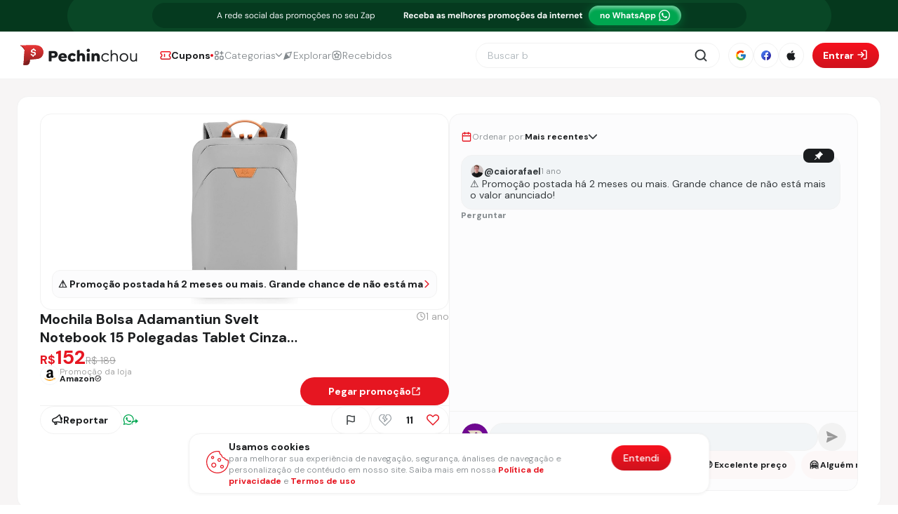

--- FILE ---
content_type: text/html; charset=utf-8
request_url: https://pechinchou.com.br/oferta/mochila-bolsa-adamantiun-svelt-notebook-15-polegadas-tablet-cinza-masculina-feminina-reforcada-escolar-viagem-material-reciclado
body_size: 9899
content:
<!DOCTYPE html><html lang="pt-br"><head><meta charSet="UTF-8" data-next-head=""/><meta name="viewport" content="width=device-width, initial-scale=1.0, maximum-scale=1.0, user-scalable=0" data-next-head=""/><link rel="icon" href="/favicon.png" data-next-head=""/><meta http-equiv="x-ua-compatible" content="ie=edge" data-next-head=""/><meta data-react-helmet="true" property="og:url" content="https://pechinchou.com.br/oferta/mochila-bolsa-adamantiun-svelt-notebook-15-polegadas-tablet-cinza-masculina-feminina-reforcada-escolar-viagem-material-reciclado" data-next-head=""/><link rel="canonical" href="https://pechinchou.com.br/oferta/mochila-bolsa-adamantiun-svelt-notebook-15-polegadas-tablet-cinza-masculina-feminina-reforcada-escolar-viagem-material-reciclado" data-next-head=""/><meta name="description" content="As melhores promoções, cupons e  descontos das maiores lojas do Brasil - São centenas de Promoções postadas diariamente!" data-next-head=""/><link rel="apple-touch-icon" href="/Logo-touch-icon.png" data-next-head=""/><meta name="theme-color" content="#ffffff" data-next-head=""/><link rel="preconnect" href="https://accounts.google.com" data-next-head=""/><link rel="preconnect" href="https://appleid.cdn-apple.com" data-next-head=""/><link rel="preconnect" href="https://connect.facebook.net" data-next-head=""/><link rel="preconnect" href="https://plausible.pechinchou.com.br" data-next-head=""/><title data-next-head="">Mochila Bolsa Adamantiun Svelt Notebook 15 Polegadas Tablet Cinza Masculina Feminina Reforçada Escolar Viagem Material Reciclado</title><meta property="og:title" content="Mochila Bolsa Adamantiun Svelt Notebook 15 Polegadas Tablet Cinza Masculina Feminina Reforçada Escolar Viagem Material Reciclado" data-next-head=""/><meta property="og:title" content="Mochila Bolsa Adamantiun Svelt Notebook 15 Polegadas Tablet Cinza Masculina Feminina Reforçada Escolar Viagem Material Reciclado"/><meta property="og:description" content="Promoção/Cupom da Loja Amazon -  Mochila Bolsa Adamantiun Svelt Notebook 15 Polegadas Tablet Cinza Masculina Oferta, No Pechinchou a Rede sociais da Promoções."/><meta property="og:image" content="https://assets.pechinchou.com.br/media/img/products/social/Front_-_2024-07-02T193235_Y0R8rBi_mzXn82h.jpg"/><meta property="og:type" content="website"/><meta property="og:image:secure_url" content="https://assets.pechinchou.com.br/media/img/products/social/Front_-_2024-07-02T193235_Y0R8rBi_mzXn82h.jpg"/><meta property="og:image:width" content="300"/><meta property="og:image:height" content="300"/><meta property="og:image:type" content="image/png"/><meta property="og:image:alt" content="Mochila Bolsa Adamantiun Svelt Notebook 15 Polegadas Tablet Cinza Masculina Feminina Reforçada Escolar Viagem Material Reciclado"/><meta property="og:locale" content="pt_BR"/><meta property="og:site_name" content="Pechinchou"/><link rel="preload" as="image" href="https://assets.pechinchou.com.br/media/img/products/mochila-bolsa-adamantiun-svelt-notebook-15-polegadas-tablet-cinza-masculina-feminina-reforcada-escolar-viagem-material-reciclado_S4tRq7E.png" imageSizes="(max-width: 170px)" fetchPriority="high" data-next-head=""/><meta name="robots" content="max-image-preview:large" data-next-head=""/><meta name="google-site-verification" content="CMoPQAnGYjT5vh_abqGy69te8ca6ZxjogGJ67oajJQg" data-next-head=""/><link rel="preload" href="/_next/static/css/78d92020d0563c96.css" as="style"/><meta name="sentry-trace" content="be64d0ff1dd2d0b71be98570b6246360-39e3f898f8528583-1"/><meta name="baggage" content="sentry-environment=production,sentry-public_key=7204813091f5d95e9fdeebd01eb887d4,sentry-trace_id=be64d0ff1dd2d0b71be98570b6246360,sentry-org_id=1427634,sentry-transaction=GET%20%2Foferta%2F%5Bslug%5D,sentry-sampled=true,sentry-sample_rand=0.12690228861376163,sentry-sample_rate=1"/><script defer="" data-domain="pechinchou.com.br" event-pagename="" src="https://plausible.pechinchou.com.br/js/script.pageview-props.js" data-next-head=""></script><script data-next-head="">
                (function(c,l,a,r,i,t,y){
                c[a]=c[a]||function(){(c[a].q=c[a].q||[]).push(arguments)};
                t=l.createElement(r);t.async=1;t.src="https://www.clarity.ms/tag/"+i;
                y=l.getElementsByTagName(r)[0];y.parentNode.insertBefore(t,y);
                })(window, document, "clarity", "script", "t89bteaiar");
              </script><script>
                !function(f,b,e,v,n,t,s)
                {if(f.fbq)return;n=f.fbq=function(){n.callMethod?
                n.callMethod.apply(n,arguments):n.queue.push(arguments)};
                if(!f._fbq)f._fbq=n;n.push=n;n.loaded=!0;n.version='2.0';
                n.queue=[];t=b.createElement(e);t.async=!0;
                t.src=v;s=b.getElementsByTagName(e)[0];
                s.parentNode.insertBefore(t,s)}(window, document,'script',
                'https://connect.facebook.net/en_US/fbevents.js');
                fbq('init', '405490147535759');
                fbq('track', 'PageView');
              </script><noscript><img alt="facebook" height="1" width="1" style="display:none" src="https://www.facebook.com/tr?id=405490147535759&amp;ev=PageView&amp;noscript=1"/></noscript><link rel="stylesheet" href="/_next/static/css/78d92020d0563c96.css" data-n-g=""/><noscript data-n-css=""></noscript><script defer="" noModule="" src="/_next/static/chunks/polyfills-42372ed130431b0a.js"></script><script src="/_next/static/chunks/webpack-394ac00e5718ba14.js" defer=""></script><script src="/_next/static/chunks/framework-ba1e73b057cce654.js" defer=""></script><script src="/_next/static/chunks/main-33b44ba1642668f4.js" defer=""></script><script src="/_next/static/chunks/pages/_app-a22fd3dabaf99006.js" defer=""></script><script src="/_next/static/chunks/6369-ee3be2449d26090c.js" defer=""></script><script src="/_next/static/chunks/pages/oferta/%5Bslug%5D-879065d80d81cffe.js" defer=""></script><script src="/_next/static/gUo__KoyYQiW5Wz060sGa/_buildManifest.js" defer=""></script><script src="/_next/static/gUo__KoyYQiW5Wz060sGa/_ssgManifest.js" defer=""></script><style data-styled="" data-styled-version="5.3.11"></style></head><body><div id="__next"></div><script id="__NEXT_DATA__" type="application/json">{"props":{"pageProps":{"promo":{"id":93559,"tot_likes_and_dislikes":6,"store":{"store_id":2,"logo":"https://assets.pechinchou.com.br/media/img/store/03/03/Amazon.png.jpg","name":"Amazon","slug":"amazon","slug_url":"amazon.com.br","url":"https://www.amazon.com.br/","store_id_api":null},"subcategory":{"name":"Bolsas, Malas e Mochilas","description":"","slug":"bolsas-malas-e-mochilas","category":{"id":8,"name":"Moda, Beleza e Perfumaria","slug":"moda-beleza-e-perfumaria","image":"https://assets.pechinchou.com.br/media/img/category/image/icon15.svg","warning":null},"logo":"https://assets.pechinchou.com.br/media/img/subcategory/image/Screenshot_16.jpg","warning":null},"freight":"Frete Grátis Amazon Prime","warning":{"name":"⚠️ Promoção postada há 2 meses ou mais. Grande chance de não está mais o valor anunciado!","image":null},"user_fake":{"id":581966,"username":"caiorafael","image":"https://assets.pechinchou.com.br/media/imgUsers/2024/7a70f081-5537-4977-a04c-211c45dcd09f.png"},"user":{"id":485234,"username":"Cicero Neto","image":"https://assets.pechinchou.com.br/media/imgUsers/2024/image-WhatsApp_Image_2024-01-02_at_10_teGARBm.png"},"form_payment":"À vista no Pix e boleto","total_comment":0,"created_at":"2024-08-01T22:27:03.792294-03:00","alertcomment":{"id":1,"text":"Não perca nenhuma promoção, BAIXE o APP Pechinhou!","description":"Faça sua lista de desejo e receba notificações dos produtos de seu interesse quando estiverem em promoção!","likes":[263154,276803,175436,277644,281514,274306,270554,290551,225337,299660,91302,1214,20248,331149,331828,327840,342964,345293,345523,279344,349466,350644,351785,351834,347369,349569,360948,271813,361809,349603,362266,366261,366649,105851,366985,362671,368454,369415,370591,371139,372384,373618,370224,173640,374997,392309,178339,373839,453649,373962,376151,395853,397377,397869,381565,397998,276898,398297,176281,22134,383165,399446,402772,403858,386984,388067,319781,391004,400420,411516,417446,417996,418609,417684,412518,309185,413601,141449,428015,409747,422788,366768,435148,435182,436834,395184,441207,441770,455655,396117,392136,469172,451937,472226,477226,477889,334750,479299,479368,65671,483232,483643,481801,488971,489918,24907],"reactions":[{"id":25,"type":"love","user":27592},{"id":26,"type":"love","user":19522},{"id":27,"type":"love","user":491049},{"id":53,"type":"sad","user":19822},{"id":55,"type":"love","user":492840},{"id":63,"type":"love","user":367030},{"id":77,"type":"love","user":499947},{"id":99,"type":"sad","user":506579},{"id":111,"type":"profit","user":486227},{"id":120,"type":"love","user":520483},{"id":132,"type":"love","user":497756},{"id":164,"type":"sad","user":511626},{"id":174,"type":"sad","user":540879},{"id":187,"type":"love","user":544020},{"id":213,"type":"profit","user":555423},{"id":215,"type":"love","user":549491},{"id":217,"type":"love","user":557285},{"id":234,"type":"profit","user":563323},{"id":236,"type":"love","user":564014},{"id":259,"type":"profit","user":571183},{"id":270,"type":"profit","user":385935},{"id":290,"type":"love","user":575315},{"id":304,"type":"sad","user":579976},{"id":311,"type":"profit","user":588495},{"id":556,"type":"sad","user":573231},{"id":561,"type":"sad","user":595145},{"id":565,"type":"sad","user":389664},{"id":567,"type":"love","user":376125},{"id":570,"type":"profit","user":598737},{"id":597,"type":"love","user":584756},{"id":598,"type":"love","user":552695},{"id":602,"type":"sad","user":367377},{"id":607,"type":"love","user":606404},{"id":647,"type":"profit","user":497710},{"id":648,"type":"profit","user":613781},{"id":659,"type":"love","user":615540},{"id":671,"type":"love","user":616793},{"id":675,"type":"love","user":616950},{"id":701,"type":"love","user":602319},{"id":705,"type":"love","user":568155},{"id":710,"type":"love","user":623684},{"id":722,"type":"sad","user":384739},{"id":731,"type":"sad","user":625660},{"id":735,"type":"profit","user":626140},{"id":764,"type":"love","user":630371},{"id":774,"type":"sad","user":455579},{"id":775,"type":"love","user":623263},{"id":785,"type":"love","user":631434},{"id":787,"type":"love","user":628213},{"id":795,"type":"love","user":625480},{"id":811,"type":"love","user":214948},{"id":819,"type":"love","user":568394},{"id":832,"type":"love","user":640149},{"id":847,"type":"love","user":615350},{"id":855,"type":"profit","user":643709},{"id":869,"type":"love","user":187251},{"id":882,"type":"love","user":642273},{"id":886,"type":"love","user":650480},{"id":894,"type":"love","user":651367},{"id":919,"type":"profit","user":654395},{"id":930,"type":"profit","user":620151},{"id":934,"type":"love","user":644055},{"id":938,"type":"love","user":655333},{"id":957,"type":"love","user":645486},{"id":965,"type":"sad","user":619185},{"id":1007,"type":"love","user":676361},{"id":1024,"type":"love","user":677791},{"id":1025,"type":"love","user":235525},{"id":1026,"type":"sad","user":619387},{"id":1031,"type":"love","user":679821},{"id":1039,"type":"love","user":588328},{"id":1042,"type":"love","user":684129},{"id":1043,"type":"love","user":683051},{"id":1058,"type":"love","user":687506},{"id":1081,"type":"love","user":692495},{"id":1092,"type":"sad","user":70957},{"id":1119,"type":"love","user":691888},{"id":1122,"type":"sad","user":449883},{"id":1148,"type":"love","user":273427},{"id":1154,"type":"sad","user":704247},{"id":1189,"type":"profit","user":198829},{"id":1201,"type":"love","user":710298},{"id":1204,"type":"profit","user":710787},{"id":1248,"type":"profit","user":722882},{"id":1256,"type":"love","user":724427},{"id":1265,"type":"love","user":723159},{"id":1290,"type":"profit","user":729509},{"id":1299,"type":"love","user":518801},{"id":1302,"type":"love","user":731967},{"id":1303,"type":"love","user":732157},{"id":1310,"type":"love","user":673240},{"id":1311,"type":"profit","user":732612},{"id":1336,"type":"love","user":736846},{"id":1337,"type":"profit","user":390967},{"id":1343,"type":"profit","user":727158},{"id":1349,"type":"love","user":713170},{"id":983,"type":"love","user":null},{"id":1354,"type":"love","user":73379},{"id":1368,"type":"love","user":753441},{"id":1372,"type":"profit","user":329181},{"id":1386,"type":"love","user":765572},{"id":1388,"type":"sad","user":770852},{"id":1402,"type":"love","user":763595},{"id":1407,"type":"love","user":219268},{"id":1414,"type":"love","user":780302},{"id":1420,"type":"love","user":269265},{"id":73,"type":"love","user":null},{"id":1429,"type":"sad","user":785020},{"id":1431,"type":"love","user":783193},{"id":1454,"type":"love","user":792464},{"id":1472,"type":"profit","user":798438},{"id":1482,"type":"love","user":790595},{"id":1489,"type":"love","user":688665},{"id":1524,"type":"sad","user":706066},{"id":1527,"type":"sad","user":72438},{"id":1544,"type":"profit","user":841113},{"id":1546,"type":"love","user":840053},{"id":1551,"type":"love","user":829384},{"id":1556,"type":"love","user":845681}]},"coupons":[],"comments":[],"title":"Mochila Bolsa Adamantiun Svelt Notebook 15 Polegadas Tablet Cinza Masculina Feminina Reforçada Escolar Viagem Material Reciclado","slug":"mochila-bolsa-adamantiun-svelt-notebook-15-polegadas-tablet-cinza-masculina-feminina-reforcada-escolar-viagem-material-reciclado","description":"\u003cul\u003e\r\n\u003cli\u003eMaterial resistente\u003c/li\u003e\r\n\u003cli\u003eCompatível com notebook e tablet\u003c/li\u003e\r\n\u003cli\u003eIdeal para escola e viagens\u003c/li\u003e\r\n\u003cli\u003eSustentável - material reciclado\u003c/li\u003e\r\n\u003c/ul\u003e","general_description":"\u003cdiv id=\"div_description\" style=\"flex-direction: column; align-items: flex-start;gap:12px;\"\u003e\u003cdiv id=\"links_desc\" style=\"display: none;\"\u003e\u0026nbsp;\u003c/div\u003e\u003cp id=\"any_text_price_desc\" style=\"display: none;\"\u003e\u0026nbsp;\u003c/p\u003e\u003cp id=\"fast_shop_desc\" style=\"display: none;\"\u003e\u0026nbsp;\u003c/p\u003e\u003cp id=\"compra_certa_desc\" style=\"display: none;\"\u003e\u0026nbsp;\u003c/p\u003e\u003cp id=\"app_desc\" style=\"display: none;\"\u003e\u0026nbsp;\u003c/p\u003e\u003cp id=\"ame_desc\" style=\"display: none;\"\u003e\u0026nbsp;\u003c/p\u003e\u003cp id=\"recorrencia_desc\" style=\"display: none;\"\u003e\u0026nbsp;\u003c/p\u003e\u003cp id=\"parcela_desc\" style=\"display: block;\"\u003e\u003cstrong\u003e💳 Se for Parcelado\u003c/strong\u003e \u003cbr\u003e R$\u0026nbsp;171 em 12x de R$\u0026nbsp;14,27\u003c/p\u003e\u003cp id=\"valor_acima_desc\" style=\"display: none;\"\u003e\u0026nbsp;\u003c/p\u003e\u003cp id=\"menor_preco_desc\" style=\"display: none;\"\u003e\u0026nbsp;\u003c/p\u003e\u003cp id=\"warning_desc\" style=\"display: none;\"\u003e\u0026nbsp;\u003c/p\u003e\u003cp id=\"warning_temp_desc\" style=\"display: none;\"\u003e\u0026nbsp;\u003c/p\u003e\u003cp id=\"avalia_loja_desc\" style=\"display: none;\"\u003e\u0026nbsp;\u003c/p\u003e\u003cp id=\"unidade_desc\" style=\"display: none;\"\u003e\u0026nbsp;\u003c/p\u003e\u003c/div\u003e","old_price":"189.99","price":"152.99","image":"https://assets.pechinchou.com.br/media/img/products/mochila-bolsa-adamantiun-svelt-notebook-15-polegadas-tablet-cinza-masculina-feminina-reforcada-escolar-viagem-material-reciclado_S4tRq7E.png","image_gif":null,"image_social":"https://assets.pechinchou.com.br/media/img/products/social/Front_-_2024-07-02T193235_Y0R8rBi_mzXn82h.jpg","image_real":null,"image_insta":null,"image_four_promotion":null,"status":"ACTIVE","long_url":"https://www.amazon.com.br/Adamantiun-Polegadas-Masculina-Refor%C3%A7ada-Reciclado/dp/B0CVYLBGQF/?tag=parceiropechi-20","short_url":"https://amzn.to/4cLAvex","warning_temp":null,"image_warning_temp":null,"ame":false,"ame_attribute":null,"is_any_text_price":false,"any_text_price":"","relevant":false,"exclusive":false,"call_app":false,"lowest_price":false,"updated_at":"2024-09-27T15:29:01.445066-03:00","instagram_relevant":false,"community":false,"canal":false,"canal_relevant":false,"is_image_social":false,"resize_image_tam":null,"is_enabled_auto_close":true,"in_high_since":null,"is_send_notification":false,"is_closed_by_app":false,"is_explore":false,"image_explore":null,"urgent":false,"order":0,"whatsapp_selected_promo":false,"reason_for_closing":null,"button_get_product_text":null,"likes":[1451004],"dislikes":[259830],"secondary_subcategories":[]},"related_product":[{"id":136968,"slug":"bolsa-necessaire-maquiagem-cosmeticos-feminina-viagem-com-divisoria-e-cabide-para-pendurar-organizador-de-maquiagem-muito-espaco-para-maquiagem-shampoo-perfumes-higiene-pessoal-preto","title":"Bolsa Necessaire Maquiagem Cosméticos Viagem Com Divisória e Cabide para Pendurar Organizador de Maquiagem Shampoo Perfumes Higiene Pessoal (Preto)","coupon":"","image":"https://assets.pechinchou.com.br/media/img/products/51HX2E0MuL._AC_SY300_SX300_QL70_ML2_.jpg","from_price":null,"price":"19.90","old_price":"31.49","status":"ACTIVE","store":{"id":2,"name":"Amazon","logo":"https://assets.pechinchou.com.br/media/img/store/03/03/Amazon.png.jpg"},"freight":"Frete Grátis todo o Brasil","likes":[],"dislikes":[],"tot_likes_and_dislikes":0,"is_any_text_price":false,"any_text_price":""},{"id":140735,"slug":"mochila-adidas-gym-sack-power-pretobranco","title":"Mochila Adidas Gym Sack Power - Preto+Branco","coupon":"PECHINCHOU","image":"https://assets.pechinchou.com.br/media/img/products/download_d5kb5oR.png","from_price":null,"price":"53.00","old_price":"119.99","status":"ACTIVE","store":{"id":9,"name":"Netshoes","logo":"https://assets.pechinchou.com.br/media/img/store/05/22/Texto_do_seu_par%C3%A1grafo_4.png"},"freight":null,"likes":[],"dislikes":[],"tot_likes_and_dislikes":0,"is_any_text_price":false,"any_text_price":null},{"id":83677,"slug":"mochila-militar-assalt-tatica-masculina-feminina-grande","title":"Mochila Tatica Militar Super Reforçada Viagem 30l Airsoft","coupon":"","image":"https://assets.pechinchou.com.br/media/img/products/D_NQ_NP_717441-MLB99215556137_112025-O-mochila-tatica-militar-super-reforcada-viagem-30l-airsoft.webp","from_price":"","price":"67.89","old_price":"109.90","status":"ACTIVE","store":{"id":84,"name":"Mercado Livre","logo":"https://assets.pechinchou.com.br/media/img/store/09/15/Screenshot_84.png"},"freight":"Frete Grátis todo o Brasil","likes":[],"dislikes":[],"tot_likes_and_dislikes":0,"is_any_text_price":false,"any_text_price":""},{"id":140712,"slug":"mochila-liverpool-3at-preta-pretaazul-149364-1041","title":"MOCHILA LIVERPOOL 3AT PRETA PRETA/AZUL - 149364-1041","coupon":"","image":"https://assets.pechinchou.com.br/media/img/products/41DH1kZF9uL._AC_SY300_SX300_QL70_ML2_.jpg","from_price":null,"price":"75.00","old_price":"129.90","status":"ACTIVE","store":{"id":2,"name":"Amazon","logo":"https://assets.pechinchou.com.br/media/img/store/03/03/Amazon.png.jpg"},"freight":"Frete Grátis todo o Brasil","likes":[],"dislikes":[],"tot_likes_and_dislikes":0,"is_any_text_price":false,"any_text_price":null},{"id":139501,"slug":"saquinho-de-costas-liso-com-cordao-para-levar-chuteira-cor-preto-desenho-do-tecido-lisa","title":"Saquinho De Costas Liso Com Cordão Para Levar Chuteira Cor Preto Desenho do tecido Lisa","coupon":"","image":"https://assets.pechinchou.com.br/media/img/products/D_NQ_NP_982161-MLA100109184155_122025-O.webp","from_price":null,"price":"21.56","old_price":"67.87","status":"ACTIVE","store":{"id":84,"name":"Mercado Livre","logo":"https://assets.pechinchou.com.br/media/img/store/09/15/Screenshot_84.png"},"freight":"Frete Grátis todo o Brasil","likes":[],"dislikes":[],"tot_likes_and_dislikes":0,"is_any_text_price":false,"any_text_price":""},{"id":134706,"slug":"mochila-escolar-reforcada-notebook-impermeavel-cabo-de-aco-new-bag","title":"[Regional] Mochila Mala Reforçada Notebook Impermeável Escolar Trabalho Oferta - New Bag","coupon":"","image":"https://assets.pechinchou.com.br/media/img/products/e3ca469b2b8c7da654721a7944b2e27b.jpeg","from_price":null,"price":"29.61","old_price":"87.65","status":"ACTIVE","store":{"id":4,"name":"Magazine Luiza","logo":"https://assets.pechinchou.com.br/media/img/store/03/03/Magalu0.png.jpg"},"freight":null,"likes":[1461062,1390579,1494673,1427731,818641,884564,52258,1182927,1498334,125987,650332,1537270,1206244,1371841,1497078],"dislikes":[866489],"tot_likes_and_dislikes":146,"is_any_text_price":false,"any_text_price":""},{"id":140675,"slug":"kit-mala-de-viagem-bordo-mao-pequena-10kg-abs-cadeado-360-cor-preto","title":"Kit Mala De Viagem Bordo Mão Pequena 10kg Abs Cadeado 360 Cor Preto","coupon":"MELIMODA","image":"https://assets.pechinchou.com.br/media/img/products/D_NQ_NP_756627-MLA80327388870_112024-O.webp","from_price":null,"price":"276.57","old_price":"449.90","status":"ACTIVE","store":{"id":84,"name":"Mercado Livre","logo":"https://assets.pechinchou.com.br/media/img/store/09/15/Screenshot_84.png"},"freight":null,"likes":[1051563],"dislikes":[],"tot_likes_and_dislikes":10,"is_any_text_price":false,"any_text_price":null},{"id":133561,"slug":"shoulder-bag-mini-bolsa-transversal-esportiva-resistente","title":"Shoulder Bag Mini Bolsa Transversal Esportiva Resistente","coupon":"MELIMODA","image":"https://assets.pechinchou.com.br/media/img/products/D_NQ_NP_2X_804150-MLB54618477912_032023-F-shoulder-bag-mini-bolsa-transversal-esportiva-resistente.webp","from_price":null,"price":"55.17","old_price":"79.90","status":"ACTIVE","store":{"id":84,"name":"Mercado Livre","logo":"https://assets.pechinchou.com.br/media/img/store/09/15/Screenshot_84.png"},"freight":"Frete Grátis todo o Brasil","likes":[1537718],"dislikes":[],"tot_likes_and_dislikes":10,"is_any_text_price":false,"any_text_price":""},{"id":140650,"slug":"kit-mochila-rodinha-3d-infantil-lancheira-estojo-unicornio-rosa","title":"Kit Mochila Rodinha 3d Infantil Lancheira Estojo Unicornio Rosa","coupon":"MELIMODA","image":"https://assets.pechinchou.com.br/media/img/products/D_NQ_NP_643110-MLB95947633692_102025-O.webp","from_price":null,"price":"152.98","old_price":"228.00","status":"ACTIVE","store":{"id":84,"name":"Mercado Livre","logo":"https://assets.pechinchou.com.br/media/img/store/09/15/Screenshot_84.png"},"freight":"Frete Grátis todo o Brasil","likes":[1524523,72991],"dislikes":[],"tot_likes_and_dislikes":20,"is_any_text_price":false,"any_text_price":null},{"id":140646,"slug":"mochila-masculina-grande-notebook-impermeavel-reforcada","title":"Mochila Masculina Grande Notebook Impermeável Reforçada","coupon":"","image":"https://assets.pechinchou.com.br/media/img/products/D_NQ_NP_615102-MLA99700960038_122025-O.webp","from_price":null,"price":"60.12","old_price":"78.99","status":"ACTIVE","store":{"id":84,"name":"Mercado Livre","logo":"https://assets.pechinchou.com.br/media/img/store/09/15/Screenshot_84.png"},"freight":"Frete Grátis todo o Brasil","likes":[1515209,37093],"dislikes":[],"tot_likes_and_dislikes":20,"is_any_text_price":false,"any_text_price":""}],"category":{"id":8,"subcategory":[{"id":66,"name":"Moda Feminina","description":"","use_subcategory":false,"logo":"https://assets.pechinchou.com.br/media/img/subcategory/image/Rectangle_374_1.png","slug":"moda-feminina","new_banner":null,"is_wish":false,"order":0,"warning":"👩🏻 Canal exclusivo somente de promoções femininas: https://bit.ly/44dfhBK","category":8,"you_might_like":null},{"id":134,"name":"Moda Masculina","description":"","use_subcategory":false,"logo":"https://assets.pechinchou.com.br/media/img/subcategory/image/Rectangle_375_10.png","slug":"moda-masculina","new_banner":null,"is_wish":false,"order":1,"warning":"👨 Canal exclusivo somente de promoções masculinas: https://bit.ly/3P4Fjmc","category":8,"you_might_like":null},{"id":67,"name":"Perfume Feminino","description":"","use_subcategory":false,"logo":"https://assets.pechinchou.com.br/media/img/subcategory/image/Rectangle_377_2.png","slug":"perfume-feminino","new_banner":null,"is_wish":false,"order":2,"warning":"👃🏼 Canal exclusivo somente de promoções de perfumes: https://bit.ly/47o81G3","category":8,"you_might_like":null},{"id":70,"name":"Perfume Masculino","description":"","use_subcategory":false,"logo":"https://assets.pechinchou.com.br/media/img/subcategory/image/Rectangle_376_2.png","slug":"perfume-masculino","new_banner":null,"is_wish":false,"order":3,"warning":"👃🏼 Canal exclusivo somente de promoções de perfumes: https://bit.ly/47o81G3","category":8,"you_might_like":null},{"id":69,"name":"Acessórios de Moda","description":"","use_subcategory":false,"logo":"https://assets.pechinchou.com.br/media/img/subcategory/image/Rectangle_373_2.png","slug":"acessorios-de-moda","new_banner":null,"is_wish":false,"order":4,"warning":null,"category":8,"you_might_like":null},{"id":68,"name":"Maquiagens","description":"","use_subcategory":false,"logo":"https://assets.pechinchou.com.br/media/img/subcategory/image/Rectangle_378_2.png","slug":"maquiagens","new_banner":null,"is_wish":false,"order":5,"warning":"🏡 Canal exclusivo somente de promoções femininas: https://bit.ly/44dfhBK","category":8,"you_might_like":null},{"id":168,"name":"Chapinha, secador e escova secadora","description":"","use_subcategory":false,"logo":"https://assets.pechinchou.com.br/media/img/subcategory/image/1xg.png","slug":"chapinha-secador-e-escova-secadora","new_banner":null,"is_wish":false,"order":6,"warning":"🏡 Canal exclusivo somente de promoções femininas: https://bit.ly/44dfhBK","category":8,"you_might_like":null},{"id":146,"name":"Bolsas, Malas e Mochilas","description":"","use_subcategory":false,"logo":"https://assets.pechinchou.com.br/media/img/subcategory/image/Screenshot_16.jpg","slug":"bolsas-malas-e-mochilas","new_banner":null,"is_wish":false,"order":7,"warning":null,"category":8,"you_might_like":null}],"relevant_promotions":7847,"lowest_price_promotions":2823,"promotions":26175,"category_whatsapp":{"id":9,"groups":{"code":"120363163312864131@g.us","link_convite":"https://chat.whatsapp.com/CQH2La7deK25wP5fn1WhCy"},"name":"Amiga"},"name":"Moda, Beleza e Perfumaria","description":"\u003cp\u003ePara come\u0026ccedil;o de conversa, j\u0026aacute; passou o tempo em que moda era coisa s\u0026oacute; de mulher. O homem tamb\u0026eacute;m precisa e deve se cuidar. Mas n\u0026atilde;o podemos negar que as mulheres s\u0026atilde;o quem mais se empenham e gastam nesse quesito.\u0026nbsp;\u003c/p\u003e\r\n\r\n\u003cp\u003eOutro ponto \u0026eacute; que beleza n\u0026atilde;o precisa seguir padr\u0026otilde;es, o que importa \u0026eacute; estar bem consigo mesmo. Dessa forma, esses cuidados com visual, cabelo e afins devem significar muito mais do que apresentar eleg\u0026acirc;ncia e beleza para a sociedade; devem, na verdade, mostrar beleza para o espelho \u0026ndash; para voc\u0026ecirc; mesmo.\u0026nbsp;\u003c/p\u003e\r\n\r\n\u003cp\u003eO prop\u0026oacute;sito \u0026eacute; sentir conforto e orgulho de quem voc\u0026ecirc; \u0026eacute;. Por isso, cuidar-se, mudar o look e o cabelo \u0026agrave;s vezes \u0026eacute; tamb\u0026eacute;m uma forma de cuidar do corpo e da mente, e os produtos necess\u0026aacute;rios para isso voc\u0026ecirc; encontra aqui no Pechinchou.\u0026nbsp;\u003c/p\u003e\r\n\r\n\u003ch2\u003eAcess\u0026oacute;rios de moda\u003c/h2\u003e\r\n\r\n\u003cp\u003eUma mesma roupa pode apresentar um valor diferente de acordo com o acess\u0026oacute;rio que voc\u0026ecirc; utiliza com ela. Seja um \u0026oacute;culos escuro ou um rel\u0026oacute;gio, um acess\u0026oacute;rio pode real\u0026ccedil;ar ou prejudicar voc\u0026ecirc;, por isso \u0026eacute; importante tomar cuidado na escolha. Mas n\u0026atilde;o \u0026eacute; s\u0026oacute; sobre comprar, \u0026eacute; sobre comprar barato e o Pechinchou est\u0026aacute; aqui para ajudar.\u0026nbsp;\u003c/p\u003e\r\n\r\n\u003cp\u003eVeja mais em\u0026nbsp;\u003ca href=\"https://pechinchou.com.br/categorias/moda-beleza-e-perfumaria/acessorios-de-moda\"\u003eAcess\u0026oacute;rios de moda\u003c/a\u003e.\u003c/p\u003e\r\n\r\n\u003ch2\u003eBolsas, malas e mochilas\u003c/h2\u003e\r\n\r\n\u003cp\u003eSeja para viajar, para um simples passeio, para a escola, trabalho ou rotina; bolsas, malas e mochilas s\u0026atilde;o itens indispens\u0026aacute;veis, tanto para homens quanto para mulheres. Bolsas, para uns, podem significar apenas estilo ou um simples acess\u0026oacute;rio, mas, para outros, \u0026eacute; sin\u0026ocirc;nimo de necess\u0026aacute;rio, carregando os objetos que tanto precisamos na rotina \u0026ndash; isso serve para bolsas e mochilas.\u003c/p\u003e\r\n\r\n\u003cp\u003eAl\u0026eacute;m disso, tente pensar qu\u0026atilde;o importantes s\u0026atilde;o as malas; imagina precisar viajar e n\u0026atilde;o ter como organizar suas coisas\u0026hellip; complicado, n\u0026atilde;o \u0026eacute;? s\u0026atilde;o as malas e mochilas que quebram o galho.\u003c/p\u003e\r\n\r\n\u003cp\u003eEnt\u0026atilde;o, agora no Pechinchou voc\u0026ecirc; pode ficar despreocupado com os pre\u0026ccedil;os. Dessa forma, para voc\u0026ecirc; que n\u0026atilde;o dispensa esse item e quer encontrar \u0026oacute;timas ofertas, fica atento que vamos, frequentemente, postar para voc\u0026ecirc;!\u003c/p\u003e\r\n\r\n\u003cp\u003eVeja mais em\u0026nbsp;\u003ca href=\"https://pechinchou.com.br/categorias/moda-beleza-e-perfumaria/bolsas-malas-e-mochilas\"\u003eBolsas, malas e mochilas\u003c/a\u003e.\u003c/p\u003e\r\n\r\n\u003ch2\u003eChapinha, secador e escova secadora\u003c/h2\u003e\r\n\r\n\u003cp\u003e\u0026Agrave;s vezes renovar \u0026eacute; preciso, cuidar da autoestima faz parte desse processo e uma das formas \u0026eacute; cuidando do cabelo. Encontre aqui no Pechinchou produtos para secar e modelar seu cabelo com as melhores promo\u0026ccedil;\u0026otilde;es do mercado e seja ousada nos visuais e penteados! \u0026nbsp;\u003c/p\u003e\r\n\r\n\u003cp\u003eVeja mais em\u0026nbsp;\u003ca href=\"https://pechinchou.com.br/categorias/moda-beleza-e-perfumaria/chapinha-secador-e-escova-secadora\"\u003eChapinha, secador e escova secadora\u003c/a\u003e.\u003c/p\u003e\r\n\r\n\u003ch2\u003eMaquiagens\u003c/h2\u003e\r\n\r\n\u003cp\u003ePara a mulherada de plant\u0026atilde;o que adora fazer uma make, seja simples ou bem trabalhada e cansou de gastar muito dinheiro com esses produtos, aproveite que o Pechinchou \u0026eacute; o lugar certo para comprar bem e barato. Produza-se e renove-se com as melhores promo\u0026ccedil;\u0026otilde;es do mercado!\u003c/p\u003e\r\n\r\n\u003cp\u003eVeja mais em\u0026nbsp;\u003ca href=\"https://pechinchou.com.br/categorias/moda-beleza-e-perfumaria/maquiagens\"\u003eMaquiagens\u003c/a\u003e.\u003c/p\u003e\r\n\r\n\u003ch2\u003eModa feminina e Moda masculina\u003c/h2\u003e\r\n\r\n\u003cp\u003eRoupas e cal\u0026ccedil;ados s\u0026atilde;o itens indispens\u0026aacute;veis para nossa rotina, n\u0026atilde;o importa se \u0026eacute; homem ou mulher. E, convenhamos, itens de moda podem n\u0026atilde;o ser t\u0026atilde;o baratos, mas para n\u0026oacute;s isso n\u0026atilde;o ser\u0026aacute; um problema. Aqui no Pechinchou voc\u0026ecirc; encontrar\u0026aacute; \u0026oacute;timas ofertas em \u003ca href=\"https://pechinchou.com.br/categorias/moda-beleza-e-perfumaria/moda-feminina\"\u003emoda feminina\u003c/a\u003e e \u003ca href=\"https://pechinchou.com.br/categorias/moda-beleza-e-perfumaria/moda-masculina\"\u003emoda masculina\u003c/a\u003e, e pode ser a sua deixa para renovar o guarda-roupa. Aproveita!\u003c/p\u003e\r\n\r\n\u003ch2\u003ePerfume femino e Perfume masculino\u003c/h2\u003e\r\n\r\n\u003cp\u003eCheiro \u0026eacute; algo delicado, concorda comigo? E bons cheiros atraem sempre nosso olfato. Al\u0026eacute;m disso, nada melhor do que banhar e finalizar com \u0026oacute;timos perfumes, principalmente se voc\u0026ecirc; est\u0026aacute; querendo conquistar o/a crush.\u0026nbsp;\u003c/p\u003e\r\n\r\n\u003cp\u003eEnt\u0026atilde;o, pode ficar despreocupado que a gente vai te ajudar. O Pechinchou est\u0026aacute; sempre postando os melhores perfumes com os melhores pre\u0026ccedil;os do mercado, sejam eles de marcas renomadas ou n\u0026atilde;o. N\u0026atilde;o perca essa oportunidade!\u003c/p\u003e\r\n\r\n\u003cp\u003eVeja mais em\u0026nbsp;\u003ca href=\"https://pechinchou.com.br/categorias/moda-beleza-e-perfumaria/perfume-feminino\"\u003ePerfume femino\u003c/a\u003e e \u003ca href=\"https://pechinchou.com.br/categorias/moda-beleza-e-perfumaria/perfume-masculino\"\u003ePerfume masculino\u003c/a\u003e.\u003c/p\u003e\r\n\r\n\u003ch2\u003eComo n\u0026atilde;o perder as ofertas do Pechinchou?\u003c/h2\u003e\r\n\r\n\u003cp\u003eOferta boa \u0026eacute; aquela que a gente compra e sai feliz, e para n\u0026atilde;o perder as ofertas da categoria \u003cstrong\u003emoda, beleza e perfumaria\u003c/strong\u003e\u0026nbsp;que o Pechinchou posta, voc\u0026ecirc; tem tr\u0026ecirc;s op\u0026ccedil;\u0026otilde;es. A primeira delas \u0026eacute; acompanhar o nosso site diariamente, mas voc\u0026ecirc; pode acabar deixando algum produto passar despercebido devido ao grande n\u0026uacute;mero de postagens.\u0026nbsp;\u003c/p\u003e\r\n\r\n\u003cp\u003eA segunda s\u0026atilde;o os nossos grupos nas redes sociais, que s\u0026atilde;o postadas as nossas ofertas. Eles s\u0026atilde;o uma boa dica para voc\u0026ecirc; ficar atento assim que o produto \u0026eacute; postado no nosso site, mas tamb\u0026eacute;m, devido ao n\u0026uacute;mero de postagens, voc\u0026ecirc; poder\u0026aacute; perder seu produto de vista.\u003c/p\u003e\r\n\r\n\u003cp\u003eMas calma, temos a solu\u0026ccedil;\u0026atilde;o! Tudo que voc\u0026ecirc; precisa fazer \u0026eacute; baixar o nosso aplicativo, adicionar na lista de desejos qual o produto da categoria\u0026nbsp;\u003cstrong\u003emoda, beleza e perfumaria\u0026nbsp;\u003c/strong\u003eque voc\u0026ecirc; deseja e voc\u0026ecirc; ser\u0026aacute; notificado assim que ele for postado. Agora t\u0026aacute; f\u0026aacute;cil! Voc\u0026ecirc; n\u0026atilde;o vai perder tempo e nem promo\u0026ccedil;\u0026atilde;o. N\u0026atilde;o perca a chance de comprar bom e barato. \u003cstrong\u003eBaixe o app!\u003c/strong\u003e\u003c/p\u003e","image":"https://assets.pechinchou.com.br/media/img/category/image/icon15.svg","slug":"moda-beleza-e-perfumaria","banner":"https://assets.pechinchou.com.br/media/img/category/banner/Moda.png","image_real":"https://assets.pechinchou.com.br/media/img/category/image_real/Moda_Beleza_e_Perfumaria.svg","illustrative_image":"https://assets.pechinchou.com.br/media/img/category/illustrative_image/Group_41502_5.png","order":0,"relevant":true,"warning":null},"slug":"mochila-bolsa-adamantiun-svelt-notebook-15-polegadas-tablet-cinza-masculina-feminina-reforcada-escolar-viagem-material-reciclado","bannerEvent":{"id":131,"image":"https://assets.pechinchou.com.br/media/img/banner/Banner_Fixo_Desk2.png","image_mobile":"https://assets.pechinchou.com.br/media/img/banner/Banner_Fixo.png","mobile_line_card":null,"mobile_grid_card":null,"desktop_line_card":null,"desktop_grid_card":null,"url_image":"https://pechinchou.com.br/whatsapp/entrar","url_image_app":"https://pechinchou.com.br/whatsapp/entrar","slug":null,"created_at":"2025-12-03T14:04:21.880224-03:00","is_active":true,"event_date":null,"is_regressive":false,"color":"#05381D"},"_sentryTraceData":"be64d0ff1dd2d0b71be98570b6246360-86b80e8aeb889aae-1","_sentryBaggage":"sentry-environment=production,sentry-public_key=7204813091f5d95e9fdeebd01eb887d4,sentry-trace_id=be64d0ff1dd2d0b71be98570b6246360,sentry-org_id=1427634,sentry-transaction=GET%20%2Foferta%2F%5Bslug%5D,sentry-sampled=true,sentry-sample_rand=0.12690228861376163,sentry-sample_rate=1"},"__N_SSP":true},"page":"/oferta/[slug]","query":{"slug":"mochila-bolsa-adamantiun-svelt-notebook-15-polegadas-tablet-cinza-masculina-feminina-reforcada-escolar-viagem-material-reciclado"},"buildId":"gUo__KoyYQiW5Wz060sGa","isFallback":false,"isExperimentalCompile":false,"gssp":true,"scriptLoader":[]}</script><script>(function(){function c(){var b=a.contentDocument||a.contentWindow.document;if(b){var d=b.createElement('script');d.innerHTML="window.__CF$cv$params={r:'9c0854d9984ec60e',t:'MTc2ODg0NjY3Mg=='};var a=document.createElement('script');a.src='/cdn-cgi/challenge-platform/scripts/jsd/main.js';document.getElementsByTagName('head')[0].appendChild(a);";b.getElementsByTagName('head')[0].appendChild(d)}}if(document.body){var a=document.createElement('iframe');a.height=1;a.width=1;a.style.position='absolute';a.style.top=0;a.style.left=0;a.style.border='none';a.style.visibility='hidden';document.body.appendChild(a);if('loading'!==document.readyState)c();else if(window.addEventListener)document.addEventListener('DOMContentLoaded',c);else{var e=document.onreadystatechange||function(){};document.onreadystatechange=function(b){e(b);'loading'!==document.readyState&&(document.onreadystatechange=e,c())}}}})();</script></body></html>

--- FILE ---
content_type: application/javascript; charset=UTF-8
request_url: https://pechinchou.com.br/_next/static/gUo__KoyYQiW5Wz060sGa/_buildManifest.js
body_size: 1197
content:
self.__BUILD_MANIFEST=function(s,a,e,c,t,i,u,n,o,p,r,g,l,f,d,b,h,j,m,k){return{__rewrites:{afterFiles:[],beforeFiles:[],fallback:[]},__routerFilterStatic:{numItems:0,errorRate:1e-4,numBits:0,numHashes:null,bitArray:[]},__routerFilterDynamic:{numItems:u,errorRate:1e-4,numBits:u,numHashes:null,bitArray:[]},"/":[s,a,n,o,b,e,c,i,p,r,h,j,g,"static/chunks/pages/index-26c7406328a46f23.js"],"/400":[s,a,e,"static/chunks/pages/400-946be71aa0d0f7e4.js"],"/403":[s,a,e,c,"static/chunks/pages/403-cc619e3006b03f12.js"],"/404":[a,e,c,"static/chunks/pages/404-f7e0b5c6cf1e4713.js"],"/500":[s,a,e,c,m,"static/chunks/pages/500-cbfdb5c9dbe866f5.js"],"/502":[s,a,e,c,m,"static/chunks/pages/502-8227260c06cdf9cc.js"],"/_error":["static/chunks/pages/_error-b9b8ec9ac028326a.js"],"/aplicativo":[s,"static/chunks/pages/aplicativo-39eec23e17c6f6d8.js"],"/app":[s,"static/chunks/745-8bffdcaab789c036.js",c,"static/chunks/pages/app-b173e91210af3996.js"],"/buscar":[s,"static/chunks/pages/buscar-bf38c1d9e0d26e94.js"],"/canal":[s,"static/chunks/pages/canal-25a5cd514704c15b.js"],"/categorias":[s,a,e,c,"static/chunks/4667-82b671c6b0e37a93.js","static/chunks/pages/categorias-99839c3a7a268411.js"],"/categorias/[slug]":[s,t,"static/chunks/pages/categorias/[slug]-3e0c725095eb2f6c.js"],"/categorias/[slug]/sub/[subcategory]":[s,"static/chunks/pages/categorias/[slug]/sub/[subcategory]-c52633aa04f6b7f5.js"],"/categorias/[slug]/sub/[subcategory]/[filter]":[s,"static/chunks/pages/categorias/[slug]/sub/[subcategory]/[filter]-52bc34dceb2bc1c5.js"],"/categorias/[slug]/[filter]":[s,"static/chunks/pages/categorias/[slug]/[filter]-43ab6b653df7c0da.js"],"/codigo-de-conduta":[s,a,e,c,l,"static/chunks/pages/codigo-de-conduta-532e65fb44466216.js"],"/convite/whatsapp":[s,k,"static/chunks/pages/convite/whatsapp-f2cd6382996d421b.js"],"/cupons":[s,t,"static/chunks/pages/cupons-ad12dee09699a1ac.js"],"/cupons/destaques":[s,t,"static/chunks/pages/cupons/destaques-e2521fba8c4bcd33.js"],"/cupons/maiores-descontos":[s,t,"static/chunks/pages/cupons/maiores-descontos-84fa9ac88b8f1850.js"],"/cupons/ofertas":[s,t,"static/chunks/pages/cupons/ofertas-676cba37ab5757ee.js"],"/curtir":[s,a,e,c,i,"static/chunks/pages/curtir-b7437fd1b71a0661.js"],"/eventos/[slug]":[s,a,n,o,e,c,i,p,r,g,"static/chunks/pages/eventos/[slug]-876cc9f8ce086443.js"],"/excluir-conta":["static/chunks/pages/excluir-conta-56bceaa7ac15a9af.js"],"/explorar":[s,"static/chunks/pages/explorar-ffa60083624d142a.js"],"/fale-conosco":[s,a,e,c,"static/chunks/pages/fale-conosco-6c9c67e2e455d74e.js"],"/lojas/[slug]":[s,t,"static/chunks/pages/lojas/[slug]-4d813f5975a0514e.js"],"/lojas/[slug]/[filter]":[s,"static/chunks/pages/lojas/[slug]/[filter]-64af3769956f37ed.js"],"/meli+":["static/chunks/pages/meli+-64e7d677df8e7039.js"],"/nossa-historia":[s,a,n,e,c,"static/chunks/pages/nossa-historia-bc149fbf251e3748.js"],"/nosso-time":[s,a,e,c,"static/chunks/pages/nosso-time-90ede121855b4e9c.js"],"/notificacoes":[a,e,c,"static/chunks/pages/notificacoes-b05330080b85efe9.js"],"/oferta/[slug]":[s,"static/chunks/pages/oferta/[slug]-879065d80d81cffe.js"],"/perfil/configuracao":[s,"static/chunks/pages/perfil/configuracao-304dde9ccbdc1645.js"],"/perfil/[username]/[id]":[s,a,"static/chunks/1496-d30d8f5700a38a5a.js",e,c,i,"static/chunks/6637-2eefc1f254610f5e.js","static/chunks/pages/perfil/[username]/[id]-053ed904f1d16cba.js"],"/politica-de-privacidade":[s,a,e,c,l,"static/chunks/pages/politica-de-privacidade-c64347d176222c06.js"],"/promo/[slug]":[s,"static/chunks/pages/promo/[slug]-3c6801bf1b5daa5a.js"],"/recebidos":[s,a,"static/chunks/4173-5a7468720da5b2d3.js",e,c,"static/chunks/pages/recebidos-3b88a48a9843c85f.js"],"/redefinir-senha":[s,a,e,c,"static/chunks/pages/redefinir-senha-de32bef51021d000.js"],"/seguir/whatsapp":[s,k,"static/chunks/pages/seguir/whatsapp-cb251f45f697fbca.js"],"/sitemap/category-and-subcategory.xml":["static/chunks/pages/sitemap/category-and-subcategory.xml-c73aab975d40c0c2.js"],"/sitemap/index.xml":["static/chunks/pages/sitemap/index.xml-25fb0338db13d13a.js"],"/sitemap/institucional.xml":["static/chunks/pages/sitemap/institucional.xml-0c167b23267502c4.js"],"/sitemap/landings.xml":["static/chunks/pages/sitemap/landings.xml-ad71c378fdd5b6b9.js"],"/sitemap/last-offers.xml":["static/chunks/pages/sitemap/last-offers.xml-3aa2a12b1eb65ee6.js"],"/sitemap/review-offers.xml":["static/chunks/pages/sitemap/review-offers.xml-de2cc30ab3a4f137.js"],"/sitemap/store.xml":["static/chunks/pages/sitemap/store.xml-a6f0d8ff83fe880c.js"],"/sitemap.xml":["static/chunks/pages/sitemap.xml-fe0e7d0ab38c538d.js"],"/telegram":[s,"static/chunks/pages/telegram-6521ae04b97714f7.js"],"/termos-de-uso":[s,a,e,c,l,"static/chunks/pages/termos-de-uso-da496fe75b503ef6.js"],"/vagas":[s,"static/chunks/pages/vagas-787dfa7b588f279b.js"],"/whatsapp":[s,"static/chunks/pages/whatsapp-37b1eb43d0b15b10.js"],"/whatsapp/categoria":[s,a,e,c,"static/chunks/pages/whatsapp/categoria-8d0b3b491775b9d6.js"],"/whatsapp/categoria/[slug]":[s,"static/chunks/pages/whatsapp/categoria/[slug]-b91e783e4a6461e6.js"],"/whatsapp/entrar":[s,"static/chunks/pages/whatsapp/entrar-12e8ca6aa69a94cb.js"],"/whatsapp/[customPage]":[s,"static/chunks/pages/whatsapp/[customPage]-4c1fda63c06c4432.js"],"/[filter]":[s,a,n,o,b,e,c,i,p,r,h,j,g,"static/chunks/pages/[filter]-b98131adebe83c01.js"],sortedPages:["/","/400","/403","/404","/500","/502","/_app","/_error","/aplicativo","/app","/buscar","/canal","/categorias","/categorias/[slug]","/categorias/[slug]/sub/[subcategory]","/categorias/[slug]/sub/[subcategory]/[filter]","/categorias/[slug]/[filter]","/codigo-de-conduta","/convite/whatsapp","/cupons","/cupons/destaques","/cupons/maiores-descontos","/cupons/ofertas","/curtir","/eventos/[slug]","/excluir-conta","/explorar","/fale-conosco","/lojas/[slug]","/lojas/[slug]/[filter]","/meli+","/nossa-historia","/nosso-time","/notificacoes","/oferta/[slug]","/perfil/configuracao","/perfil/[username]/[id]","/politica-de-privacidade","/promo/[slug]","/recebidos","/redefinir-senha","/seguir/whatsapp","/sitemap/category-and-subcategory.xml","/sitemap/index.xml","/sitemap/institucional.xml","/sitemap/landings.xml","/sitemap/last-offers.xml","/sitemap/review-offers.xml","/sitemap/store.xml","/sitemap.xml","/telegram","/termos-de-uso","/vagas","/whatsapp","/whatsapp/categoria","/whatsapp/categoria/[slug]","/whatsapp/entrar","/whatsapp/[customPage]","/[filter]"]}}("static/chunks/6369-ee3be2449d26090c.js","static/chunks/2227-0544884c9be790c3.js","static/chunks/6486-8cbc74bab6facf91.js","static/chunks/9539-7e0673079523b2db.js","static/chunks/4586-67b60005c2733389.js","static/chunks/5329-00fba5a5273ae8a7.js",0,"static/chunks/6012-743828372ee747d8.js","static/chunks/366-4fbe1849a985ffa7.js","static/chunks/6467-fdb320daf818b39c.js","static/chunks/2958-e204869c4b552fc0.js","static/css/8503b403a0d43678.css","static/chunks/3409-6ec2fa3c3125502a.js",1e-4,null,"static/chunks/1865-8ed8c52b45bc1e80.js","static/chunks/954-2564cfc1f4b64b8f.js","static/chunks/4109-9070f1c0dc53ca86.js","static/chunks/4120-b23c94b5075aa5e2.js","static/chunks/2606-60ef627fa45c05bc.js"),self.__BUILD_MANIFEST_CB&&self.__BUILD_MANIFEST_CB();

--- FILE ---
content_type: application/javascript; charset=UTF-8
request_url: https://pechinchou.com.br/_next/static/chunks/9539-7e0673079523b2db.js
body_size: 11288
content:
try{!function(){var e="undefined"!=typeof window?window:"undefined"!=typeof global?global:"undefined"!=typeof globalThis?globalThis:"undefined"!=typeof self?self:{},i=(new e.Error).stack;i&&(e._sentryDebugIds=e._sentryDebugIds||{},e._sentryDebugIds[i]="eb0edb8e-9c83-48cd-85ce-c2808e283973",e._sentryDebugIdIdentifier="sentry-dbid-eb0edb8e-9c83-48cd-85ce-c2808e283973")}()}catch(e){}"use strict";(self.webpackChunk_N_E=self.webpackChunk_N_E||[]).push([[9539],{12415:(e,i,t)=>{t.d(i,{A:()=>n});var o=t(37876);function n(e){let{fill2:i,width:t,height:n}=e;return(0,o.jsxs)("svg",{width:t||19,height:n||19,viewBox:"0 0 19 19",fill:"none",xmlns:"http://www.w3.org/2000/svg",children:[(0,o.jsx)("path",{d:"M9.44464 0C6.87959 0 6.55762 0.0106675 5.55099 0.0572168C4.54631 0.102796 3.85971 0.262809 3.25844 0.496525C2.63779 0.737999 2.11023 1.06093 1.58558 1.58558C1.06093 2.11023 0.737999 2.63682 0.496525 3.25844C0.262809 3.85874 0.103766 4.54534 0.0572168 5.55099C0.0116373 6.55859 0 6.87958 0 9.44464C0 12.0097 0.0106675 12.3317 0.0572168 13.3383C0.102796 14.343 0.262809 15.0296 0.496525 15.6308C0.737999 16.2515 1.06093 16.7791 1.58558 17.3037C2.11023 17.8283 2.63779 18.1513 3.25844 18.3937C3.85874 18.6274 4.54534 18.7865 5.55099 18.833C6.55859 18.8786 6.87959 18.8903 9.44464 18.8903C12.0097 18.8903 12.3307 18.8796 13.3383 18.833C14.3439 18.7875 15.0305 18.6274 15.6308 18.3937C16.2515 18.1523 16.7791 17.8293 17.3037 17.3037C17.8283 16.7791 18.1513 16.2525 18.3928 15.6308C18.6265 15.0305 18.7855 14.3439 18.8321 13.3383C18.8776 12.3307 18.8893 12.0087 18.8893 9.44464C18.8893 6.87958 18.8786 6.55859 18.8321 5.55099C18.7865 4.54534 18.6265 3.85971 18.3928 3.25844C18.1513 2.63682 17.8283 2.11023 17.3037 1.58558C16.7791 1.05996 16.2515 0.737999 15.6308 0.496525C15.0305 0.262809 14.3439 0.103766 13.3383 0.0572168C12.3307 0.0116373 12.0097 0 9.44464 0ZM9.44464 1.70196C11.9661 1.70196 12.2647 1.71165 13.2607 1.75723C14.181 1.7999 14.6814 1.95313 15.0141 2.08211C15.4553 2.25376 15.7695 2.45838 16.1002 2.7881C16.4309 3.1188 16.6355 3.433 16.8062 3.87425C16.9352 4.20688 17.0894 4.70729 17.1311 5.62761C17.1767 6.62356 17.1864 6.92226 17.1864 9.44367C17.1864 11.9651 17.1767 12.2638 17.1311 13.2597C17.0884 14.1801 16.9352 14.6805 16.8062 15.0131C16.6346 15.4543 16.4299 15.7685 16.1002 16.0992C15.7695 16.4299 15.4553 16.6346 15.0141 16.8052C14.6814 16.9342 14.181 17.0884 13.2607 17.1301C12.2647 17.1757 11.9661 17.1854 9.44464 17.1854C6.92226 17.1854 6.62357 17.1757 5.62858 17.1301C4.70826 17.0884 4.20785 16.9342 3.87522 16.8052C3.43397 16.6336 3.11977 16.429 2.78907 16.0992C2.45838 15.7685 2.25376 15.4543 2.08308 15.0131C1.9541 14.6805 1.7999 14.1801 1.7582 13.2597C1.71262 12.2638 1.70293 11.9651 1.70293 9.44367C1.70293 6.92226 1.71262 6.62356 1.7582 5.62761C1.80087 4.70632 1.9541 4.20688 2.08308 3.87425C2.25473 3.43397 2.45935 3.1188 2.78907 2.7881C3.11977 2.45741 3.43397 2.25279 3.87522 2.08211C4.20785 1.95313 4.70826 1.79893 5.62858 1.75723C6.62453 1.71165 6.92323 1.70196 9.44464 1.70196Z",fill:i||"#687075"}),(0,o.jsx)("path",{d:"M9.44506 12.5925C7.70625 12.5925 6.29717 11.1834 6.29717 9.44457C6.29717 7.70577 7.70625 6.29668 9.44506 6.29668C11.1839 6.29668 12.593 7.70577 12.593 9.44457C12.593 11.1834 11.1839 12.5925 9.44506 12.5925ZM9.44506 4.59473C6.76654 4.59473 4.59521 6.76605 4.59521 9.44457C4.59521 12.1231 6.76654 14.2944 9.44506 14.2944C12.1236 14.2944 14.2949 12.1231 14.2949 9.44457C14.2949 6.76605 12.1236 4.59473 9.44506 4.59473Z",fill:i||"#687075"}),(0,o.jsx)("path",{d:"M15.6194 4.4032C15.6194 5.0287 15.1122 5.53687 14.4867 5.53687C13.8602 5.53687 13.353 5.02967 13.353 4.4032C13.353 3.77672 13.8602 3.26953 14.4867 3.26953C15.1122 3.26953 15.6194 3.77672 15.6194 4.4032Z",fill:i||"#687075"})]})}},73814:(e,i,t)=>{t.d(i,{$t:()=>x,AE:()=>s,B4:()=>r,E:()=>p,IO:()=>l,Xh:()=>n,bC:()=>m,fI:()=>f,pf:()=>c,rL:()=>h,vN:()=>d,wi:()=>a});var o=t(21626);let n=o.Ay.section.withConfig({componentId:"sc-7411e067-0"})(["width:100%;display:flex;flex-direction:row;align-items:center;justify-content:center;justify-self:center;gap:136px;padding-top:32px;"," @media (max-width:800px){gap:0;justify-content:space-between;padding:24px 16px;box-sizing:border-box;}"],e=>{let{theme:i}=e;return(0,o.AH)(["border-top:1px solid ",";background:",";"],i.colors.neutral200,i.colors.backgroundCard)}),a=o.Ay.footer.withConfig({componentId:"sc-7411e067-1"})(["",""],e=>{let{visibleFooter:i,theme:t}=e;return(0,o.AH)(["height:max-content;justify-content:center;display:flex;flex-direction:column;max-width:100%;width:100vw;overflow:hidden;background:",";justify-content:center;align-items:center;z-index:",";position:",";border-top:1px solid ",";&.animationOpen{animation:openFooterAnimation 1s forwards;}&.animationClose{animation:closeFooterAnimation 1s forwards;}@keyframes openFooterAnimation{0%{display:unset;bottom:-762px;}100%{display:unset;bottom:0px;}}@keyframes closeFooterAnimation{0%{display:unset;bottom:0px;}100%{bottom:-762px;display:unset;}}@media (max-width:1050px){border:none;display:",";}"],t.colors.backgroundCard,"Show"==i?1:13,"Show"!=i?"fixed":"relative",t.colors.neutral200,"Show"!=i?"none":"block")}),s=o.Ay.div.withConfig({componentId:"sc-7411e067-2"})(["visibility:hidden;height:100dvh;width:100vw;max-width:100vw;background:",";position:fixed;cursor:pointer;z-index:-10;top:0;&.animationOpen{visibility:visible;animation:fadeInAnimation ease 1s;animation-iteration-count:1;animation-fill-mode:forwards;}&.animationClose{visibility:hidden;animation:fadeInCloseAnimation ease 0.5s;animation-iteration-count:1;animation-fill-mode:forwards;}@keyframes fadeInAnimation{0%{opacity:0;z-index:11;}100%{opacity:1;z-index:11;}}@keyframes fadeInCloseAnimation{0%{opacity:1;z-index:11;}100%{opacity:0;z-index:-10;}}@media (max-width:1050px){display:",";}"],e=>e.theme.colors.backgroundModal,e=>"Show"!=e.visibleFooter?"none":"relative"),r=o.Ay.div.withConfig({componentId:"sc-7411e067-3"})(["display:flex;flex-direction:column;margin-left:16px;align-items:center;justify-content:center;@media (max-width:800px){width:max-content;&:first-child,&:last-child{margin-left:0;}}"]);o.Ay.h2.withConfig({componentId:"sc-7411e067-4"})(["",""],e=>{let{theme:i,fontSize:t,marginTop:n,marginBottom:a}=e;return(0,o.AH)(["font-weight:700;color:",";font-size:",";margin-top:",";margin-bottom:",";@media (max-width:800px){margin:0px !important;}"],i.colors.neutral800,t,n,a)});let d=o.Ay.h3.withConfig({componentId:"sc-7411e067-5"})(["font-size:24px;font-weight:700;color:",";@media (max-width:800px){font-size:16px;text-align:center;}"],e=>e.theme.colors.neutral800),l=o.Ay.p.withConfig({componentId:"sc-7411e067-6"})(["line-height:19.09px;color:",";text-align:center;font-size:16px;font-weight:300;@media (max-width:800px){font-size:11px;line-height:15px;}"],e=>e.theme.colors.neutral500);o.Ay.section.withConfig({componentId:"sc-7411e067-7"})(["display:none;justify-content:center;border-bottom:1px solid ",";@media (max-width:800px){display:inline;height:max-content;border-bottom:none;}"],e=>e.theme.colors.neutral800),o.Ay.div.withConfig({componentId:"sc-7411e067-8"})(["",""],e=>{let{theme:i}=e;return(0,o.AH)(["@media (max-width:800px){padding:32px 24px;border-top:1px solid ",";border-bottom:1px solid ",";}"],i.colors.neutral200,i.colors.neutral200)}),o.Ay.section.withConfig({componentId:"sc-7411e067-9"})(["",""],e=>{let{theme:i}=e;return(0,o.AH)(["display:flex;justify-content:space-between;border:none;padding-top:32px;padding-bottom:16px;display:flex;width:1304px;@media (max-width:1220px){width:800px;}@media (max-width:800px){height:max-content;border-bottom:1px solid ",";border-top:1px solid ",";flex-direction:column;justify-content:space-between;}"],i.colors.neutral200,i.colors.neutral200)}),o.Ay.a.withConfig({componentId:"sc-7411e067-10"})(["width:137px;height:40px;margin-top:8px;position:relative;"]),o.Ay.section.withConfig({componentId:"sc-7411e067-11"})(["display:flex;width:100%;align-items:center;height:30px;justify-content:space-between;flex-direction:column;margin-top:16px;border-bottom:0;"]),o.Ay.div.withConfig({componentId:"sc-7411e067-12"})(["display:flex;text-align:center;flex-direction:row;margin-bottom:24px;margin-top:24px;height:30px;@media (max-width:800px){display:none;}"]),o.Ay.div.withConfig({componentId:"sc-7411e067-13"})(["text-align:center;flex-direction:row;margin:24px 0 24px 0;height:28px;display:none;@media (max-width:800px){display:flex;margin:17px 0 17px 0;height:17px;}"]),o.Ay.div.withConfig({componentId:"sc-7411e067-14"})(["height:34px;@media (max-width:800px){margin-top:16px;}"]),o.Ay.button.withConfig({componentId:"sc-7411e067-15"})(["color:",";position:relative;width:35px;height:35px;cursor:pointer;border-radius:50%;background:none;border:none;margin-right:8px;svg{width:100%;height:100%;}:hover{opacity:0.7;}"],e=>e.theme.colors.neutral800),o.Ay.p.withConfig({componentId:"sc-7411e067-16"})(["font-size:12px;line-height:14.3px;text-align:center;color:",";"],e=>"dark"==e.theme.title?"#ADB5BA":e.theme.colors.neutral500);let c=o.Ay.button.withConfig({componentId:"sc-7411e067-17"})(["position:absolute;top:20px;right:27px;width:30px;height:30px;background:none;border:none;cursor:pointer;"]);o.Ay.section.withConfig({componentId:"sc-7411e067-18"})(["display:flex;justify-content:center;"]),o.Ay.div.withConfig({componentId:"sc-7411e067-19"})(["width:100%;display:flex;flex-direction:row;justify-content:center;"]);let p=o.Ay.div.withConfig({componentId:"sc-7411e067-20"})(["display:flex;align-items:center;justify-content:center;gap:4px;padding:",";"],e=>{let{seeAllFooter:i}=e;return i?"16px 0 40px":"0 0 40px"});o.Ay.div.withConfig({componentId:"sc-7411e067-21"})(["display:flex;flex-direction:column;overflow:hidden;@media (max-width:1050px){display:",";}"],e=>{let{seeAllFooter:i}=e;return i?"flex":"none"});let h=o.Ay.div.withConfig({componentId:"sc-7411e067-22"})(["width:1304px;display:flex;justify-content:space-between;margin:80px 0;@media (max-width:550px){width:100%;margin:40px 0 40px 0;flex-direction:column;}"]),m=o.Ay.div.withConfig({componentId:"sc-7411e067-23"})(["display:flex;justify-content:center;align-items:center;img{border-radius:42px;border:1px solid ",";}@media (max-width:550px){img{border-radius:16px;}}"],e=>{let{theme:i}=e;return i.colors.neutral200}),x=o.Ay.div.withConfig({componentId:"sc-7411e067-24"})(["display:flex;flex-direction:column;gap:","px;@media (max-width:550px){width:100%;gap:40px;}"],e=>{let{gap:i}=e;return i}),f=o.Ay.div.withConfig({componentId:"sc-7411e067-25"})(["display:flex;flex-direction:column;gap:40px;@media (max-width:550px){flex-direction:row;width:100%;gap:14px;justify-content:center;margin-top:40px;video{border-radius:12px;}}"])},89539:(e,i,t)=>{t.d(i,{A:()=>et});var o=t(37876),n=t(14232),a=t(74523),s=t(21626);let r=s.Ay.div.withConfig({componentId:"sc-64be155a-0"})(["display:flex;flex-direction:column;gap:16px;width:635px;@media (max-width:550px){width:calc(100% - 32px);padding:0 16px;}"]),d=s.Ay.h1.withConfig({componentId:"sc-64be155a-1"})(["font-weight:700;font-size:24px;line-height:31.25px;color:",";@media (max-width:550px){font-size:20px;}"],e=>e.theme.colors.neutral800),l=s.Ay.h1.withConfig({componentId:"sc-64be155a-2"})(["font-size:14px;line-height:18.23px;color:",";word-wrap:break-word;"],e=>e.theme.colors.neutral600),c=s.Ay.p.withConfig({componentId:"sc-64be155a-3"})(["display:flex;font-size:14px;line-height:18.23px;font-weight:700;color:",";min-width:21px;"],e=>e.theme.colors.neutral800),p=s.Ay.div.withConfig({componentId:"sc-64be155a-4"})(["display:flex;gap:3px;"]),h=[{rule:"Entre no Pechinchou pelo site ou baixe o aplicativo;"},{rule:"Aproveite para entrar na sua conta do Pechicnhou para realizar a sua compra com desconto;"},{rule:"Entre na aba de Cupons;"},{rule:"Entre na p\xe1gina da loja de sua prefer\xeancia;"},{rule:"Escolha seus cupons favoritos; voc\xea ser\xe1 redirecionado para o site do parceiro."},{rule:"Caso escolha um desconto com c\xf3digo, copie e cole no campo indicado no site do parceiro. Se optar por uma oferta, o desconto j\xe1 estar\xe1 aplicado"},{rule:"Limpe o seu carrinho antes de iniciar sua compra na loja parceira, dessa forma n\xf3s conseguimos garantir que voc\xea vai receber seu desconto."}];function m(){return(0,o.jsxs)(r,{children:[(0,o.jsx)(d,{children:"Regras do cupom"}),(0,o.jsx)(l,{children:"No Pechinchou, voc\xea encontra diversos cupons de descontos nos melhores sites e lojas da internet. Saiba como:"}),h.map((e,i)=>(0,o.jsxs)(p,{children:[(0,o.jsxs)(c,{children:[i+1,"- "]}),(0,o.jsx)(l,{children:e.rule})]},e.rule))]})}let x=s.Ay.section.withConfig({componentId:"sc-d4c61be-0"})(["display:flex;width:100%;justify-content:center;@media (max-width:800px){height:max-content;border-bottom:none;border-top:0.5px solid ",";}"],e=>e.theme.colors.neutral200),f=s.Ay.section.withConfig({componentId:"sc-d4c61be-1"})(["width:1304px;display:flex;justify-content:space-between;margin-bottom:32px;margin-top:40px;@media (max-width:1326px){width:calc(100% - 48px);}@media (max-width:860px){width:calc(100% - 32px);margin:32px 24px;justify-content:center;column-gap:8px;}@media (max-width:550px){width:100%;margin:32px 0px;}"]),g=s.Ay.div.withConfig({componentId:"sc-d4c61be-2"})(["display:flex;flex-direction:column;gap:16px;width:451px;@media (max-width:1220px){width:300px;}@media (max-width:800px){width:calc(100% - 32px);}"]),u=s.Ay.h2.withConfig({componentId:"sc-d4c61be-3"})(["",""],e=>{let{theme:i,fontSize:t,marginTop:o,marginBottom:n}=e;return(0,s.AH)(["font-weight:700;color:",";font-size:",";margin-top:",";margin-bottom:",";@media (max-width:800px){margin:0px !important;}"],i.colors.neutral800,t,o,n)}),w=s.Ay.div.withConfig({componentId:"sc-d4c61be-4"})(["p{line-height:16px;color:",";font-weight:300;font-size:14px;}margin-bottom:16px;width:426px;@media (max-width:1220px){width:100%;}@media (max-width:800px){width:100%;}"],e=>"dark"==e.theme.title?"#ADB5BA":e.theme.colors.neutral600),C=s.Ay.div.withConfig({componentId:"sc-d4c61be-5"})(["width:383px;height:40px;position:relative;"]),y=s.Ay.div.withConfig({componentId:"sc-d4c61be-6"})(["display:flex;flex-direction:column;gap:12px;&.only-desktop{@media (max-width:800px){display:none;}}p{font-weight:500;font-size:16px;margin-bottom:16px;@media (max-width:800px){margin-bottom:12px;margin-top:12px;}}@media (max-width:800px){margin:32px 24px;}"]),b=s.Ay.div.withConfig({componentId:"sc-d4c61be-7"})(["",""],e=>{let{theme:i}=e;return(0,s.AH)(["width:299px;background-color:",";padding:16px;border-radius:8px;font-weight:500;display:flex;flex-direction:column;gap:16px;.playstore,.appstore{display:flex;gap:16px;}.starsCount{color:",";font-size:12px;display:flex;align-items:center;gap:8px;}.assessmentsCount{color:#82888c;font-size:12px;}a{color:inherit;}@media (max-width:860px){width:calc(100% - 50px);}@media (max-width:800px){width:calc(100% - 30px);}"],i.colors.neutral100,i.colors.neutral800)}),v=s.Ay.div.withConfig({componentId:"sc-d4c61be-8"})(["display:flex;flex-direction:column;gap:12px;position:relative;&.only-desktop{@media (max-width:800px){display:none;}}&.only-mobile{display:none;@media (max-width:800px){display:flex;padding:32px 24px;border-top:1px solid ",";}}"],e=>{let{theme:i}=e;return i.colors.neutral200}),j=s.Ay.div.withConfig({componentId:"sc-d4c61be-9"})(["font-weight:700;font-size:16px;border-radius:8px;color:",";"],e=>e.theme.colors.neutral800),A=s.Ay.div.withConfig({componentId:"sc-d4c61be-10"})(["background-color:",";padding:16px;border-radius:8px;width:calc(100% - 30px);height:35px;"],e=>{let{theme:i}=e;return i.colors.neutral100});function I(){return(0,o.jsx)(x,{children:(0,o.jsxs)(f,{children:[(0,o.jsxs)(g,{children:[(0,o.jsx)(u,{fontSize:"16px",children:"\uD83D\uDC4B\uD83C\uDFFC Bem vindo ao Pechinchou!"}),(0,o.jsx)(w,{children:(0,o.jsx)("p",{children:"Mais de 1 milh\xe3o de usu\xe1rios como voc\xea j\xe1 se juntaram \xe0 nossa comunidade. S\xe3o mais de 100 mil ofertas verificadas. Juntos, compartilhamos nossas experi\xeancias e agradecemos para nossas compras."})}),(0,o.jsx)(C,{children:(0,o.jsx)("img",{src:"/assets/img/NewImageTeam.png",alt:"Imagem Time",className:"image-fill"})})]}),(0,o.jsxs)(y,{className:"only-desktop",children:[(0,o.jsx)(u,{fontSize:"16px",children:"Estamos entre os melhores"}),(0,o.jsx)(b,{children:k.map((e,i)=>(0,o.jsx)("a",{href:e.href,target:"_blank",rel:"noreferrer","aria-label":"Abrir ".concat(e.alt," em nova aba"),children:(0,o.jsxs)("div",{className:e.className,children:[(0,o.jsx)("img",{src:e.src,width:115,height:40,alt:e.alt}),(0,o.jsxs)("div",{children:[(0,o.jsxs)("span",{className:"starsCount",children:[e.stars,(0,o.jsx)("img",{src:"/assets/img/ImageStars.png",width:"132",height:"20",alt:"Icone de estrelas"})]}),(0,o.jsx)("span",{className:"assessmentsCount",children:e.assessments})]})]})},i))})]}),(0,o.jsxs)(v,{className:"only-desktop",children:[(0,o.jsx)(j,{children:"Dados seguros"}),(0,o.jsx)("a",{href:"https://transparencyreport.google.com/safe-browsing/search?url=https:%2F%2Fpechinchou.com.br%2F&hl=pt_BR",target:"_blank",rel:"noreferrer",children:(0,o.jsx)(A,{children:(0,o.jsx)("img",{src:"/assets/img/googleBrowsing.png",alt:"Icone Google",width:138,height:35})})})]})]})})}let k=[{href:"https://apps.apple.com/br/app/pechinchou-promo\xe7\xf5es-e-ofertas/id1530080760?platform=iphone",src:"/assets/img/ImageStoreApple.png",alt:"Icone AppleStore",stars:"4,9",assessments:"+2,34 mil avalia\xe7\xf5es",className:"appstore"},{href:"https://play.google.com/store/apps/details?id=br.com.pechinchou.pechinchou&hl=pt_BR&gl=US&pageId=none",src:"/assets/img/ImageStorePlay.png",alt:"Icone PlayStore",stars:"4,7",assessments:"+3,56 mil avalia\xe7\xf5es",className:"playstore"}];var z=t(53934),F=t(48230),S=t.n(F);let H=s.Ay.div.withConfig({componentId:"sc-7fd0a15-0"})(["",""],e=>{let{theme:i}=e;return(0,s.AH)(["display:flex;flex-direction:column;gap:24px;div{p{font-weight:500;margin-bottom:16px;color:",";@media (max-width:800px){margin-left:16px;margin-bottom:0px;}}ul{li{a{font-size:14px;line-height:20px;color:",";}}}&.title{font-weight:700;width:100%;justify-content:space-between;display:flex;align-items:center;}}@media (max-width:800px){width:calc(100% - 32px);background-color:",";margin:0px auto 16px;border-radius:8px;transition:400ms;padding:16px;box-sizing:border-box;}&.only-desktop{@media (max-width:800px){display:none;}}"],i.colors.neutral800,i.colors.neutral600,i.colors.neutral100)}),P=s.Ay.div.withConfig({componentId:"sc-7fd0a15-1"})(["height:max-content;overflow:hidden;width:max-content;ul{display:flex;flex-direction:column;gap:16px;}li{line-height:normal;font-size:14px;:hover{text-decoration:underline;}a{font-weight:300;}}a{color:none;width:max-content;}@media (max-width:800px){transition:height 400ms;height:",";}"],e=>{let{open:i,animationHeight:t}=e;return i?t:"0"}),N=s.Ay.h2.withConfig({componentId:"sc-7fd0a15-2"})(["",""],e=>{let{theme:i,fontSize:t,marginBottom:o,marginTop:n}=e;return(0,s.AH)(["font-weight:700;color:",";font-size:",";margin-top:",";margin-bottom:",";@media (max-width:800px){margin:0px !important;}"],i.colors.neutral800,t,n,o)}),B=s.Ay.div.withConfig({componentId:"sc-7fd0a15-3"})(["margin-top:-1px;transition:transform 0.5s;-webkit-transition-duration:0.5s;-webkit-transition-property:transform;display:none;margin-right:16px;transform:",";@media (max-width:800px){display:inline;margin-right:0px;}"],e=>e.open?"rotate(0deg)":"rotate(-90deg)");var T=t(5477);function D(e){let{title:i,links:t,open:n,onClick:a,animationHeight:r}=e,d=(0,s.DP)();return(0,o.jsxs)(H,{id:"button-see-more",onClick:a,children:[(0,o.jsxs)("div",{className:"title",children:[(0,o.jsx)(N,{fontSize:"16px",children:i}),(0,o.jsx)(B,{className:"arrow",open:n,children:(0,o.jsx)(T.A,{fill:d.themeDefault.gray800,width:13,height:7})})]}),n&&(0,o.jsx)(P,{id:"occult-other-pages-link",open:!0,aboutPechinchou:!0,animationHeight:r,children:(0,o.jsx)("ul",{children:t.map(e=>(0,o.jsx)("li",{className:"top",children:(0,o.jsx)(S(),{href:e.link,prefetch:!1,"data-testid":e.dataTestId,"aria-label":"Ir para a p\xe1gina ".concat(e.title),children:e.title})},e.link))})})]})}function E(e){let{fill2:i,width:t,height:n}=e;return(0,o.jsx)("svg",{xmlns:"http://www.w3.org/2000/svg",width:t||13,height:n||25,viewBox:"0 0 13 25",fill:"none",children:(0,o.jsx)("path",{d:"M11.9911 13.4751L12.6561 9.13979H8.49567V6.32594C8.49567 5.13905 9.07732 3.98408 10.9403 3.98408H12.8324V0.292906C12.8324 0.292906 11.1152 0 9.47434 0C6.04831 0 3.80917 2.07672 3.80917 5.83592V9.14118H0V13.4765H3.80917V23.9586C4.57267 24.078 5.35561 24.1405 6.15242 24.1405C6.94924 24.1405 7.73217 24.078 8.49567 23.9586V13.4765H11.9911V13.4751Z",fill:i||"#687075"})})}var M=t(12415);function L(e){let{fill2:i,width:t,height:n}=e;return(0,o.jsxs)("svg",{width:t||18,height:n||18,viewBox:"0 0 18 18",fill:"none",xmlns:"http://www.w3.org/2000/svg",children:[(0,o.jsx)("path",{d:"M9.8175 7.48594C10.0639 7.20908 10.267 6.92842 10.5203 6.6896C11.2984 5.95639 12.2179 5.58674 13.2926 5.59587C13.8829 5.60043 14.467 5.64378 15.0359 5.80807C16.338 6.18457 17.0948 7.08054 17.4554 8.35225C17.7261 9.30603 17.7756 10.2857 17.7778 11.2676C17.7817 13.3394 17.7718 15.4121 17.7763 17.4839C17.7771 17.6779 17.7223 17.7288 17.5314 17.7273C16.4643 17.7189 15.3964 17.7182 14.3293 17.7281C14.1415 17.7296 14.1012 17.671 14.1019 17.4938C14.108 15.5223 14.1095 13.5501 14.1027 11.5787C14.1012 11.0851 14.0692 10.5907 13.9308 10.1107C13.6752 9.22617 13.0424 8.77514 12.1152 8.82382C10.8489 8.89075 10.191 9.51748 10.0297 10.8044C9.99092 11.1117 9.97266 11.4197 9.97266 11.7293C9.97418 13.6467 9.97038 15.5642 9.97799 17.4816C9.97875 17.6733 9.93083 17.7296 9.73536 17.7273C8.65988 17.7174 7.58441 17.7189 6.50969 17.7265C6.3378 17.7281 6.2876 17.6817 6.2876 17.5067C6.29216 13.7106 6.29216 9.91374 6.2876 6.11763C6.2876 5.92977 6.34921 5.88641 6.52642 5.88793C7.5479 5.89554 8.56861 5.8963 9.59008 5.88717C9.77795 5.88565 9.82663 5.9465 9.82206 6.12448C9.81142 6.57779 9.81902 7.03186 9.81902 7.48594H9.8175Z",fill:null!=i?i:"#687075"}),(0,o.jsx)("path",{d:"M3.96854 11.8249C3.96854 13.7028 3.9655 15.5815 3.9731 17.4594C3.97386 17.6678 3.92214 17.7309 3.70614 17.7286C2.63903 17.7172 1.57192 17.7195 0.504807 17.7271C0.333674 17.7286 0.282715 17.6853 0.282715 17.5088C0.288039 13.7059 0.287278 9.90366 0.283475 6.10071C0.283475 5.94327 0.321505 5.88698 0.488835 5.8885C1.57116 5.89535 2.65424 5.89763 3.73656 5.88774C3.9442 5.88546 3.9731 5.96608 3.97234 6.14482C3.96702 8.03869 3.9693 9.93181 3.9693 11.8257L3.96854 11.8249Z",fill:null!=i?i:"#687075"}),(0,o.jsx)("path",{d:"M4.26312 2.12053C4.26389 3.29945 3.30706 4.26007 2.13043 4.26083C0.969005 4.26159 0.00381416 3.29945 1.12085e-05 2.13878C-0.00379175 0.965192 0.960638 -0.00151939 2.13499 1.79281e-06C3.30098 0.000762384 4.2616 0.958347 4.26312 2.12053Z",fill:null!=i?i:"#687075"})]})}function O(e){let{fill2:i,width:t,height:n}=e;return(0,o.jsx)("svg",{xmlns:"http://www.w3.org/2000/svg",width:t||16,height:n||14,viewBox:"0 0 16 14",fill:"none",children:(0,o.jsx)("path",{d:"M15.9675 0.285632C15.9097 0.117046 15.8413 0.0722468 15.7352 0.0298056C15.5018 -0.0574345 15.1057 0.0746052 15.1057 0.0746052C15.1057 0.0746052 1.08711 5.11449 0.286627 5.67212C0.114504 5.79237 0.0567372 5.86311 0.0272642 5.94563C-0.11067 6.34057 0.319636 6.51623 0.319636 6.51623L3.93303 7.69397C3.93303 7.69397 4.06743 7.71401 4.11576 7.68336C4.93747 7.16346 12.3859 2.46192 12.815 2.30394C12.8822 2.2839 12.9329 2.3063 12.9199 2.35228C12.7478 2.95707 6.27908 8.70548 6.27908 8.70548C6.27908 8.70548 6.25432 8.73614 6.239 8.77268L6.23075 8.76797L5.89357 12.3519C5.89357 12.3519 5.7521 13.4495 6.84968 12.3519C7.62423 11.5762 8.37402 10.9277 8.74892 10.6142C9.9915 11.4724 11.3284 12.4203 11.9049 12.9166C12.1949 13.1653 12.4366 13.2054 12.637 13.1984C13.1852 13.1783 13.3373 12.5759 13.3373 12.5759C13.3373 12.5759 15.892 2.29451 15.9769 0.916354C15.9851 0.780779 15.9969 0.695896 15.9981 0.602761C15.9993 0.474259 15.9875 0.344578 15.9663 0.284453L15.9675 0.285632Z",fill:i||"#687075"})})}function Z(e){let{fill2:i,width:t,height:n}=e;return(0,o.jsx)("svg",{xmlns:"http://www.w3.org/2000/svg",width:t||20,height:n||16,viewBox:"0 0 20 16",fill:"none",children:(0,o.jsx)("path",{d:"M6.10399 15.7783C13.4304 15.7783 17.4375 9.70849 17.4375 4.44538C17.4375 4.2728 17.4331 4.10131 17.4264 3.93038C18.2045 3.36795 18.8799 2.66657 19.4131 1.86814C18.6996 2.1852 17.931 2.39859 17.1265 2.49508C17.9486 2.00213 18.58 1.2219 18.8777 0.291691C18.1063 0.74825 17.2555 1.07964 16.349 1.25829C15.62 0.484129 14.5867 0 13.4404 0C11.2403 0 9.45816 1.78378 9.45816 3.98276C9.45816 4.2954 9.49124 4.59922 9.56017 4.89091C6.24901 4.72439 3.31557 3.13967 1.35148 0.729501C1.00906 1.31784 0.81166 2.00213 0.81166 2.73108C0.81166 4.11289 1.51414 5.33314 2.58496 6.04665C1.93155 6.02625 1.31619 5.84704 0.780231 5.54818C0.778025 5.56472 0.778025 5.58127 0.778025 5.59891C0.778025 7.52826 2.15156 9.13835 3.97339 9.50392C3.63979 9.59491 3.28689 9.64398 2.92462 9.64398C2.66712 9.64398 2.41789 9.61862 2.17582 9.5723C2.68256 11.1548 4.15369 12.3061 5.89557 12.3387C4.53361 13.4067 2.81545 14.0436 0.948959 14.0436C0.629147 14.0436 0.310989 14.0254 0 13.9885C1.76227 15.1177 3.85539 15.7778 6.10455 15.7778L6.10399 15.7783Z",fill:i||"#687075"})})}function V(e){let{fill2:i,width:t,height:n}=e;return(0,o.jsx)("svg",{xmlns:"http://www.w3.org/2000/svg",width:t||20,height:n||20,viewBox:"0 0 20 20",fill:"none",children:(0,o.jsx)("path",{fillRule:"evenodd",clipRule:"evenodd",d:"M13.934 11.5039C13.696 11.3853 12.5277 10.8103 12.3094 10.7304C12.0911 10.6513 11.9329 10.6118 11.774 10.8498C11.6157 11.0879 11.1602 11.6234 11.021 11.7816C10.8825 11.9398 10.7434 11.9603 10.506 11.8409C10.268 11.7222 9.50207 11.4712 8.59392 10.6612C7.88733 10.0314 7.40968 9.25259 7.27125 9.01453C7.13282 8.77646 7.25604 8.64792 7.37545 8.52927C7.4827 8.42279 7.61352 8.25165 7.73217 8.11247C7.85082 7.97404 7.89037 7.8744 7.96947 7.7162C8.04934 7.55723 8.00903 7.41881 7.9497 7.29939C7.89037 7.17998 7.415 6.01019 7.21649 5.53482C7.0233 5.07162 6.82783 5.13399 6.68103 5.12715C6.5426 5.1203 6.38364 5.11878 6.22544 5.11878C6.06724 5.11878 5.80939 5.17811 5.59111 5.41617C5.37282 5.65424 4.75902 6.22924 4.75902 7.39903C4.75902 8.56882 5.61088 9.69906 5.73029 9.85802C5.84895 10.017 7.40664 12.4174 9.79185 13.4473C10.3593 13.6922 10.8019 13.8382 11.1472 13.9477C11.7169 14.1287 12.2349 14.1029 12.6448 14.042C13.1012 13.9736 14.0512 13.467 14.2497 12.9118C14.4482 12.3566 14.4482 11.8812 14.3881 11.7816C14.3288 11.6827 14.1698 11.6226 13.9325 11.5039H13.934ZM9.59562 17.4251H9.59258C8.17331 17.4244 6.78143 17.0433 5.56753 16.323L5.2785 16.1512L2.28482 16.9361L3.0842 14.0185L2.89633 13.7195C2.10456 12.4608 1.68623 11.0058 1.68699 9.51195C1.68851 5.15301 5.23667 1.60637 9.59942 1.60637C11.7116 1.60713 13.6982 2.43085 15.1913 3.92465C16.6843 5.41921 17.5065 7.40588 17.5058 9.5188C17.5035 13.8785 13.9561 17.4251 9.59638 17.4251H9.59562ZM16.3268 2.78985C14.5303 0.991811 12.1413 0.000760591 9.59562 0C4.35058 0 0.0821441 4.26692 0.0798623 9.51195C0.0791017 11.1883 0.517202 12.8251 1.35005 14.2672L0 19.1966L5.04424 17.8739C6.4346 18.6322 7.99914 19.0315 9.59181 19.0315H9.59562C9.59562 19.0315 9.59638 19.0315 9.59562 19.0315C14.8399 19.0315 19.1091 14.7638 19.1114 9.5188C19.1121 6.9769 18.1234 4.58713 16.3268 2.78909V2.78985Z",fill:i||"#687075"})})}function _(e){let{fill2:i,width:t,height:n}=e;return(0,o.jsx)("svg",{xmlns:"http://www.w3.org/2000/svg",width:t||20,height:n||14,viewBox:"0 0 20 14",fill:"none",children:(0,o.jsx)("path",{d:"M7.99871 9.99935V3.99935L13.1948 6.99887L7.99871 9.99838V9.99935ZM19.5807 2.18587C19.3509 1.32568 18.673 0.64781 17.8128 0.417973C16.2534 -2.31212e-07 9.99935 0 9.99935 0C9.99935 0 3.74527 -2.31212e-07 2.18587 0.417973C1.32568 0.64781 0.64781 1.32568 0.417973 2.18587C1.38727e-07 3.74527 0 6.99984 0 6.99984C0 6.99984 1.38727e-07 10.2544 0.417973 11.8138C0.64781 12.674 1.32568 13.3519 2.18587 13.5817C3.74527 13.9997 9.99935 13.9997 9.99935 13.9997C9.99935 13.9997 16.2534 13.9997 17.8128 13.5817C18.673 13.3519 19.3509 12.674 19.5807 11.8138C19.9987 10.2544 19.9987 6.99984 19.9987 6.99984C19.9987 6.99984 19.9987 3.74527 19.5807 2.18587Z",fill:i||"#687075"})})}var q=t(37209);s.Ay.section.withConfig({componentId:"sc-35921f9d-0"})(["width:100%;background:",";display:flex;flex-direction:row;align-items:center;justify-content:center;justify-self:center;gap:136px;padding-top:32px;@media (max-width:800px){gap:0;justify-content:space-between;padding:24px;box-sizing:border-box;border:none;}"],e=>e.theme.colors.backgroundCard),s.Ay.footer.withConfig({componentId:"sc-35921f9d-1"})(["",""],e=>{let{theme:i,visibleFooter:t}=e;return(0,s.AH)(["height:max-content;max-width:100%;width:100vw;overflow:hidden;background:",";justify-content:center;align-items:center;z-index:",";position:",";border-top:1px solid ",";&.animationOpen{animation:openFooterAnimation 1s forwards;}&.animationClose{animation:closeFooterAnimation 1s forwards;}@keyframes openFooterAnimation{0%{display:unset;bottom:-762px;}100%{display:unset;bottom:0px;}}@keyframes closeFooterAnimation{0%{display:unset;bottom:0px;}100%{bottom:-762px;display:unset;}}@media (max-width:1050px){border:none;display:",";}"],i.colors.backgroundCard,"Show"==t?1:13,"Show"!=t?"fixed":"relative",e=>e.theme.colors.neutral200,"Show"!=t?"none":"block")}),s.Ay.div.withConfig({componentId:"sc-35921f9d-2"})(["visibility:hidden;height:100dvh;width:100vw;max-width:100vw;background:",";position:fixed;cursor:pointer;z-index:-10;top:0;&.animationOpen{visibility:visible;animation:fadeInAnimation ease 1s;animation-iteration-count:1;animation-fill-mode:forwards;}&.animationClose{visibility:hidden;animation:fadeInCloseAnimation ease 0.5s;animation-iteration-count:1;animation-fill-mode:forwards;}@keyframes fadeInAnimation{0%{opacity:0;z-index:11;}100%{opacity:1;z-index:11;}}@keyframes fadeInCloseAnimation{0%{opacity:1;z-index:11;}100%{opacity:0;z-index:-10;}}@media (max-width:1050px){display:",";}"],e=>e.theme.colors.backgroundModal,e=>"Show"!=e.visibleFooter?"none":"relative"),s.Ay.div.withConfig({componentId:"sc-35921f9d-3"})(["display:flex;flex-direction:column;margin-left:16px;align-items:center;justify-content:center;@media (max-width:800px){width:max-content;&:first-child,&:last-child{margin-left:0;}}"]);let R=s.Ay.h2.withConfig({componentId:"sc-35921f9d-4"})(["",""],e=>{let{theme:i,fontSize:t,marginBottom:o,marginTop:n}=e;return(0,s.AH)(["font-weight:700;color:",";font-size:",";margin-top:",";margin-bottom:",";@media (max-width:800px){margin:0px !important;}"],i.colors.neutral800,t,n,o)});s.Ay.h3.withConfig({componentId:"sc-35921f9d-5"})(["font-size:24px;font-weight:700;color:",";@media (max-width:800px){font-size:16px;text-align:center;}"],e=>e.theme.colors.neutral800),s.Ay.p.withConfig({componentId:"sc-35921f9d-6"})(["line-height:19.09px;color:",";text-align:center;font-size:14px;@media (max-width:800px){font-size:11px;line-height:15px;}"],e=>"light"==e.theme.title?e.theme.colors.neutral500:e.theme.colors.neutral600),s.Ay.section.withConfig({componentId:"sc-35921f9d-7"})(["display:none;justify-content:center;border-bottom:1px solid ",";@media (max-width:800px){display:inline;height:max-content;border-bottom:none;}"],e=>e.theme.colors.neutral800);let Q=s.Ay.div.withConfig({componentId:"sc-35921f9d-8"})(["",""],e=>{let{theme:i}=e;return(0,s.AH)(["display:flex;flex-direction:column;gap:24px;@media (max-width:800px){padding:32px 24px;border-top:1px solid ",";border-bottom:1px solid ",";}"],i.colors.neutral200,i.colors.neutral200)}),$=s.Ay.section.withConfig({componentId:"sc-35921f9d-9"})(["display:flex;justify-content:space-between;border:none;padding:32px 0 16px;display:flex;width:1304px;@media (max-width:1220px){width:800px;}@media (max-width:800px){height:max-content;border-top:1px solid ",";flex-direction:column;justify-content:space-between;padding-bottom:0px;}"],e=>{let{theme:i}=e;return i.colors.neutral200});s.Ay.a.withConfig({componentId:"sc-35921f9d-10"})(["width:137px;height:40px;margin-top:8px;position:relative;"]);let G=s.Ay.section.withConfig({componentId:"sc-35921f9d-11"})(["display:flex;width:100%;align-items:center;height:30px;justify-content:space-between;flex-direction:column;margin-top:16px;border-bottom:0;"]);s.Ay.div.withConfig({componentId:"sc-35921f9d-12"})(["display:flex;text-align:center;flex-direction:row;margin-bottom:24px;margin-top:24px;height:30px;@media (max-width:800px){display:none;}"]),s.Ay.div.withConfig({componentId:"sc-35921f9d-13"})(["text-align:center;flex-direction:row;margin:24px 0 24px 0;height:28px;display:none;@media (max-width:800px){display:flex;margin:17px 0 17px 0;height:17px;}"]);let U=s.Ay.div.withConfig({componentId:"sc-35921f9d-14"})(["display:flex;justify-content:center;align-items:center;gap:16px;height:30px;@media (max-width:800px){margin-top:16px;}"]),X=s.Ay.button.withConfig({componentId:"sc-35921f9d-15"})(["",";"],e=>{let{theme:i,isFacebook:t}=e;return(0,s.AH)(["display:flex;align-items:",";justify-content:center;color:",";position:relative;width:30px !important;height:30px !important;cursor:pointer;border-radius:50%;background-color:",";border:none;:hover{opacity:0.7;}"],t?"flex-end":"center",i.colors.neutral800,i.colors.neutral100)}),J=s.Ay.p.withConfig({componentId:"sc-35921f9d-16"})(["font-size:12px;line-height:14.3px;text-align:center;color:",";"],e=>"dark"==e.theme.title?"#ADB5BA":e.theme.colors.neutral500);s.Ay.button.withConfig({componentId:"sc-35921f9d-17"})(["position:absolute;top:20px;right:27px;width:30px;height:30px;background:none;border:none;cursor:pointer;"]);let K=s.Ay.section.withConfig({componentId:"sc-35921f9d-18"})(["display:flex;justify-content:center;"]);s.Ay.div.withConfig({componentId:"sc-35921f9d-19"})(["width:100%;display:flex;flex-direction:row;justify-content:center;"]),s.Ay.div.withConfig({componentId:"sc-35921f9d-20"})(["display:none;@media (max-width:1050px){display:flex;align-items:center;justify-content:center;padding:",";}"],e=>{let{seeAllFooter:i}=e;return i?"16px 0 40px":"0 0 40px"});let W=s.Ay.div.withConfig({componentId:"sc-35921f9d-21"})(["display:flex;flex-direction:column;overflow:hidden;@media (max-width:1050px){display:",";}"],e=>{let{seeAllFooter:i}=e;return i?"flex":"none"});function Y(e){let{seeAllFooter:i}=e,t=(0,s.DP)(),a=(0,q.A)(),[r,d]=(0,n.useState)({specialPages:!0,aboutPechinchou:!0,support:!0}),l=[{href:"https://www.instagram.com/pechinchou/",image:(0,o.jsx)(M.A,{fill2:t.colors.neutral600,width:18.9,height:18.9})},{href:"/whatsapp",image:(0,o.jsx)(V,{fill2:t.colors.neutral600,width:18,height:18})},{href:"https://www.facebook.com/groups/descontocupom/discussion/preview",image:(0,o.jsx)(E,{fill2:t.colors.neutral600,width:12.8,height:24}),isFacebook:!0},{href:"https://t.me/pechinchou",image:(0,o.jsx)(O,{fill2:t.colors.neutral600,width:16,height:13})},{href:"https://www.linkedin.com/company/pechinchou/about/",image:(0,o.jsx)(L,{fill2:t.colors.neutral600,width:18,height:18})},{href:"https://www.youtube.com/@pechinchou",image:(0,o.jsx)(_,{fill1:t.colors.neutral100,fill2:t.colors.neutral600,width:20,height:14})},{href:"https://twitter.com/sitepechinchou",image:(0,o.jsx)(Z,{fill1:t.colors.neutral100,fill2:t.colors.neutral600,width:19.4,height:15.7})}];return(0,o.jsxs)(W,{seeAllFooter:i,children:[(0,o.jsx)(K,{children:(0,o.jsxs)($,{id:"other-pages-section",children:[(0,o.jsx)(D,{title:"Sobre o Pechinchou",links:[{title:"Nosso Time",link:"/nosso-time",dataTestId:"our-team-page"},{title:"Nossa hist\xf3ria",link:"/nossa-historia",dataTestId:"our-history"}],open:r.aboutPechinchou,onClick:()=>{a&&d({...r,aboutPechinchou:!r.aboutPechinchou})},animationHeight:"56px"}),(0,o.jsx)(D,{title:"P\xe1ginas Especiais",links:[{title:"Eletrodom\xe9sticos em promo\xe7\xe3o",link:"/categorias/eletrodomesticos",dataTestId:"day-of-mother-event-page"},{title:"Tvs em promo\xe7\xe3o",link:"/categorias/televisao",dataTestId:"day-of-father-event-page"},{title:"Smartphone em promo\xe7\xe3o",link:"/categorias/telefonia",dataTestId:"black-friday-event-page"},{title:"Moda em promo\xe7\xe3o",link:"/categorias/moda-beleza-e-perfumaria",dataTestId:"black-friday-event-page"},{title:"Bebidas em promo\xe7\xe3o",link:"/categorias/bebidas",dataTestId:"black-friday-event-page"}],open:r.specialPages,onClick:()=>{a&&d({...r,specialPages:!r.specialPages})},animationHeight:"120px"}),(0,o.jsx)(D,{title:"Suporte",links:[{title:"Fale Conosco",link:"/fale-conosco",dataTestId:"talk-us-page"},{title:"Termos de uso",link:"/termos-de-uso",dataTestId:"terms-of-use-page"},{title:"Pol\xedtica de Privacidade",link:"/politica-de-privacidade",dataTestId:"privacy-policy-page"},{title:"C\xf3digo de conduta",link:"/codigo-de-conduta",dataTestId:"code-of-conduct-page"}],open:r.support,onClick:()=>{a&&d({...r,support:!r.support})},animationHeight:"120px"}),(0,o.jsxs)(Q,{className:"only-desktop",children:[(0,o.jsx)(R,{children:"Siga o Pechinchou"}),(0,o.jsx)(U,{children:l.map((e,i)=>(0,o.jsx)(S(),{href:e.href,prefetch:!1,target:"_blank","aria-label":"Ir para a p\xe1gina ".concat(e.href),style:{width:"30px",height:"30px"},children:(0,o.jsx)(X,{isFacebook:e.isFacebook,children:e.image})},i))})]})]})}),(0,o.jsx)(G,{children:(0,o.jsx)(J,{children:"\xa9️ Ajudando pessoas a economizarem desde 2014"})})]})}var ee=t(96099),ei=t(73814);let et=(0,n.memo)(function(e){let[i,t]=(0,n.useState)(""),[s,r]=(0,n.useState)(!1),[d,l]=(0,n.useState)(!1),c=(0,q.A)();return(0,n.useEffect)(()=>{"Hidden"==e.visibleFooter&&(t("animationOpen"),r(!0))},[e.visibleFooter]),"None"!=e.visibleFooter?(0,o.jsxs)(o.Fragment,{children:[(0,o.jsx)(ei.AE,{open:s,className:i,onClick:()=>{t("animationClose"),e.setVisibleFooter&&e.setVisibleFooter("HiddenClose"),r(!s)}}),(0,o.jsxs)(ei.wi,{visibleFooter:e.visibleFooter,className:i,"data-testid":"footer",children:["Show"!=e.visibleFooter&&(0,o.jsx)(ei.pf,{onClick:()=>{t("animationClose"),e.setVisibleFooter&&e.setVisibleFooter("HiddenClose"),r(!s)},children:(0,o.jsx)(z.A,{width:19,height:20})}),e.showFrequentlyQuestions&&(0,o.jsxs)(ei.rL,{children:[(0,o.jsxs)(ei.$t,{gap:80,children:[(0,o.jsx)(ee.A,{}),e.showCouponRules&&(0,o.jsx)(m,{})]}),(0,o.jsxs)(ei.fI,{children:[(0,o.jsx)(ei.bC,{children:(0,o.jsx)("img",{alt:"imagem ilustrativa",width:c?172:479,src:"https://i.imgur.com/QRwkGE4.gif"})}),(0,o.jsx)(ei.bC,{children:(0,o.jsx)("img",{alt:"imagem ilustrativa",width:c?172:479,src:"https://i.imgur.com/Dliy9Bc.gif"})})]})]}),(0,o.jsx)(ei.Xh,{children:eo.map((e,i)=>(0,o.jsxs)(ei.B4,{children:[(0,o.jsx)(ei.vN,{children:e.number}),(0,o.jsx)(ei.IO,{children:e.description})]},i))}),(0,o.jsx)(I,{}),(0,o.jsx)(Y,{seeAllFooter:d}),c&&(0,o.jsx)(ei.E,{seeAllFooter:d,id:"button-see-footer",children:(0,o.jsx)(a.T,{open:d,text:d?"Ocultar rodap\xe9":"Exibir rodap\xe9",onClick:()=>{let e=!d;l(e),setTimeout(()=>{let i=document.documentElement.scrollHeight;window.scrollTo({top:e?i:i-680,behavior:"smooth"})},100)}})})]})]}):(0,o.jsx)(o.Fragment,{})},(e,i)=>Object.is(e,i)),eo=[{number:"+1 milh\xe3o",description:"de usu\xe1rios"},{number:"+300",description:"Lojas cadastradas"},{number:"+100.000",description:"Promo\xe7\xf5es postadas"}]},96099:(e,i,t)=>{t.d(i,{A:()=>y});var o=t(37876),n=t(21626);let a=n.Ay.div.withConfig({componentId:"sc-a5f6d57f-0"})(["display:flex;justify-content:space-between;align-items:center;height:max-content;cursor:pointer;@media (max-width:550px){}"]),s=n.Ay.p.withConfig({componentId:"sc-a5f6d57f-1"})(["font-weight:700;font-size:18px;color:",";@media (max-width:550px){font-size:16px;line-height:normal;max-width:298px;}"],e=>e.theme.colors.neutral800),r=n.Ay.div.withConfig({componentId:"sc-a5f6d57f-2"})(["display:flex;justify-content:center;align-items:center;width:28px;height:28px;background:#f8d4d633;border-radius:50%;border:1px solid #f8d4d6;font-weight:700;font-size:16px;color:#000;@media (max-width:550px){font-size:14px;}"]),d=n.Ay.div.withConfig({componentId:"sc-a5f6d57f-3"})(["display:flex;gap:8px;align-items:center;"]);n.Ay.div.withConfig({componentId:"sc-a5f6d57f-4"})(["display:flex;"]);let l=n.Ay.hr.withConfig({componentId:"sc-a5f6d57f-5"})(["width:100%;height:1px;background-color:",";margin:0;"],e=>{let{theme:i}=e;return i.colors.neutral200}),c=n.Ay.div.withConfig({componentId:"sc-a5f6d57f-6"})(["display:flex;flex-direction:column;gap:24px;"]),p=n.Ay.p.withConfig({componentId:"sc-a5f6d57f-7"})(["font-weight:300;font-size:16px;line-height:25px;color:",";"],e=>e.theme.colors.neutral500),h=n.Ay.div.withConfig({componentId:"sc-a5f6d57f-8"})(["display:flex;justify-content:center;align-items:center;transform:",";transition:transform 0.2s ease;width:13px;height:7px;"],e=>e.active?"rotate(180deg)":"rotate(0deg)");var m=t(14232),x=t(5477);function f(e){let{number:i,question:t,answer:f}=e,[g,u]=(0,m.useState)(!1),w=(0,n.DP)();return(0,o.jsxs)(c,{children:[(0,o.jsxs)(a,{onClick:function(){u(!g)},children:[(0,o.jsxs)(d,{children:[(0,o.jsx)(r,{children:i}),(0,o.jsx)(s,{children:t})]}),(0,o.jsx)(h,{active:g,children:(0,o.jsx)(x.A,{stroke:w.themeDefault.gray800,width:16,height:10})})]}),g&&(0,o.jsx)(p,{children:f}),(0,o.jsx)(l,{})]})}let g=n.Ay.div.withConfig({componentId:"sc-ac1b1fc1-0"})(["display:flex;width:",";flex-direction:column;gap:40px;@media (max-width:550px){width:calc(100% - 32px);padding:0 16px;gap:24px;}"],e=>e.isShort?"453px":"635px"),u=n.Ay.h1.withConfig({componentId:"sc-ac1b1fc1-1"})(["font-weight:700;font-size:24px;line-height:31.25px;color:",";@media (max-width:550px){font-size:20px;line-height:26.04px;}"],e=>e.theme.colors.neutral800),w=n.Ay.div.withConfig({componentId:"sc-ac1b1fc1-2"})(["display:flex;flex-direction:column;gap:32px;@media (max-width:550px){gap:16px;}"]),C=[{question:"Como funciona o cupom de desconto?",answer:"No Pechinchou, os cupons de desconto oferecem vantagens como pre\xe7os reduzidos, cashback e ofertas exclusivas. Para us\xe1-los, basta copiar o c\xf3digo do cupom e aplic\xe1-lo na loja parceira durante\xa0o\xa0pagamento."},{question:"Como usar cupons de desconto?",answer:"Para usar um cupom de desconto, basta copiar o c\xf3digo promocional e colar no carrinho de compras da loja online. O desconto ser\xe1 aplicado automaticamente no valor total da compra."},{question:"Quais os tipos de cupons de descontos?",answer:"Os cupons no Pechinchou podem variar, incluindo: Desconto percentual: Redu\xe7\xe3o no valor total da compra (ex: 15% OFF). Desconto fixo: Um valor espec\xedfico de desconto (ex: R$30 OFF). Frete gr\xe1tis: Elimina o custo da entrega. Ofertas exclusivas: Pre\xe7os promocionais em lojas\xa0parceiras."},{question:"Onde encontrar cupons de desconto?",answer:"Os cupons est\xe3o dispon\xedveis diretamente no site ou app do Pechinchou. Al\xe9m disso, voc\xea pode receber ofertas especiais via notifica\xe7\xf5es, e-mails promocionais e redes sociais da plataforma."},{question:"Existem regras para usar um cupom de desconto?",answer:"Sim, cada cupom de desconto possui regras espec\xedficas de uso que devem ser seguidas para obter o desconto na sua compra. \xc9 importante ler atentamente as regras de cada cupom antes de utiliz\xe1-lo."}];function y(e){let{isShort:i}=e;return(0,o.jsxs)(g,{isShort:i,children:[(0,o.jsx)(u,{children:"Perguntas Frequentes"}),(0,o.jsx)(w,{children:C.map((e,i)=>(0,o.jsx)(f,{number:i+1,question:e.question,answer:e.answer},i))})]})}}}]);

--- FILE ---
content_type: application/javascript; charset=UTF-8
request_url: https://pechinchou.com.br/_next/static/chunks/pages/_app-a22fd3dabaf99006.js
body_size: 280944
content:
try{!function(){var e="undefined"!=typeof window?window:"undefined"!=typeof global?global:"undefined"!=typeof globalThis?globalThis:"undefined"!=typeof self?self:{},t=(new e.Error).stack;t&&(e._sentryDebugIds=e._sentryDebugIds||{},e._sentryDebugIds[t]="b5de9929-ff0c-498e-a107-123dea4c9769",e._sentryDebugIdIdentifier="sentry-dbid-b5de9929-ff0c-498e-a107-123dea4c9769")}()}catch(e){}(self.webpackChunk_N_E=self.webpackChunk_N_E||[]).push([[636],{92:(e,t,r)=>{(window.__NEXT_P=window.__NEXT_P||[]).push(["/_app",function(){return r(25112)}])},1167:function(e,t,r){var n;e.exports=n||function(e,t){if("undefined"!=typeof window&&window.crypto&&(n=window.crypto),"undefined"!=typeof self&&self.crypto&&(n=self.crypto),"undefined"!=typeof globalThis&&globalThis.crypto&&(n=globalThis.crypto),!n&&"undefined"!=typeof window&&window.msCrypto&&(n=window.msCrypto),!n&&void 0!==r.g&&r.g.crypto&&(n=r.g.crypto),!n)try{n=r(50477)}catch(e){}var n,i=function(){if(n){if("function"==typeof n.getRandomValues)try{return n.getRandomValues(new Uint32Array(1))[0]}catch(e){}if("function"==typeof n.randomBytes)try{return n.randomBytes(4).readInt32LE()}catch(e){}}throw Error("Native crypto module could not be used to get secure random number.")},o=Object.create||function(){function e(){}return function(t){var r;return e.prototype=t,r=new e,e.prototype=null,r}}(),a={},s=a.lib={},l=s.Base={extend:function(e){var t=o(this);return e&&t.mixIn(e),t.hasOwnProperty("init")&&this.init!==t.init||(t.init=function(){t.$super.init.apply(this,arguments)}),t.init.prototype=t,t.$super=this,t},create:function(){var e=this.extend();return e.init.apply(e,arguments),e},init:function(){},mixIn:function(e){for(var t in e)e.hasOwnProperty(t)&&(this[t]=e[t]);e.hasOwnProperty("toString")&&(this.toString=e.toString)},clone:function(){return this.init.prototype.extend(this)}},c=s.WordArray=l.extend({init:function(e,r){e=this.words=e||[],t!=r?this.sigBytes=r:this.sigBytes=4*e.length},toString:function(e){return(e||u).stringify(this)},concat:function(e){var t=this.words,r=e.words,n=this.sigBytes,i=e.sigBytes;if(this.clamp(),n%4)for(var o=0;o<i;o++){var a=r[o>>>2]>>>24-o%4*8&255;t[n+o>>>2]|=a<<24-(n+o)%4*8}else for(var s=0;s<i;s+=4)t[n+s>>>2]=r[s>>>2];return this.sigBytes+=i,this},clamp:function(){var t=this.words,r=this.sigBytes;t[r>>>2]&=0xffffffff<<32-r%4*8,t.length=e.ceil(r/4)},clone:function(){var e=l.clone.call(this);return e.words=this.words.slice(0),e},random:function(e){for(var t=[],r=0;r<e;r+=4)t.push(i());return new c.init(t,e)}}),d=a.enc={},u=d.Hex={stringify:function(e){for(var t=e.words,r=e.sigBytes,n=[],i=0;i<r;i++){var o=t[i>>>2]>>>24-i%4*8&255;n.push((o>>>4).toString(16)),n.push((15&o).toString(16))}return n.join("")},parse:function(e){for(var t=e.length,r=[],n=0;n<t;n+=2)r[n>>>3]|=parseInt(e.substr(n,2),16)<<24-n%8*4;return new c.init(r,t/2)}},f=d.Latin1={stringify:function(e){for(var t=e.words,r=e.sigBytes,n=[],i=0;i<r;i++){var o=t[i>>>2]>>>24-i%4*8&255;n.push(String.fromCharCode(o))}return n.join("")},parse:function(e){for(var t=e.length,r=[],n=0;n<t;n++)r[n>>>2]|=(255&e.charCodeAt(n))<<24-n%4*8;return new c.init(r,t)}},h=d.Utf8={stringify:function(e){try{return decodeURIComponent(escape(f.stringify(e)))}catch(e){throw Error("Malformed UTF-8 data")}},parse:function(e){return f.parse(unescape(encodeURIComponent(e)))}},p=s.BufferedBlockAlgorithm=l.extend({reset:function(){this._data=new c.init,this._nDataBytes=0},_append:function(e){"string"==typeof e&&(e=h.parse(e)),this._data.concat(e),this._nDataBytes+=e.sigBytes},_process:function(t){var r,n=this._data,i=n.words,o=n.sigBytes,a=this.blockSize,s=o/(4*a),l=(s=t?e.ceil(s):e.max((0|s)-this._minBufferSize,0))*a,d=e.min(4*l,o);if(l){for(var u=0;u<l;u+=a)this._doProcessBlock(i,u);r=i.splice(0,l),n.sigBytes-=d}return new c.init(r,d)},clone:function(){var e=l.clone.call(this);return e._data=this._data.clone(),e},_minBufferSize:0});s.Hasher=p.extend({cfg:l.extend(),init:function(e){this.cfg=this.cfg.extend(e),this.reset()},reset:function(){p.reset.call(this),this._doReset()},update:function(e){return this._append(e),this._process(),this},finalize:function(e){return e&&this._append(e),this._doFinalize()},blockSize:16,_createHelper:function(e){return function(t,r){return new e.init(r).finalize(t)}},_createHmacHelper:function(e){return function(t,r){return new g.HMAC.init(e,r).finalize(t)}}});var g=a.algo={};return a}(Math)},2205:(e,t,r)=>{"use strict";r.d(t,{B:()=>n});let n="undefined"!=typeof window},3097:(e,t,r)=>{"use strict";r.d(t,{OV:()=>o,bO:()=>a,uI:()=>s,xw:()=>l});var n=r(35669),i=r(86986);async function o(e,t,r,n){let o,a,s="";"username"==e&&(s="autenticacao/modify-profile-username/",a={old_username:t,new_username:r},o={username:r}),"password"==e&&(s="autenticacao/modify-profile-password/",a={old_password:t,new_password:r}),"email"==e&&(s="autenticacao/modify-profile-email/",a={email:r},o={email:r}),"fullname"==e&&(s="autenticacao/modify-profile-fullname/",a={old_fullname:t,new_fullname:r},o={fullname:r});try{let t=await i.R.patch(s,a);return"password"!=e&&n({...o}),t}catch(e){return e.response.data}}async function a(e,t){let r=new FormData;r.append("image",e);try{let{status:e,data:n}=await i.R.patch("autenticacao/modify-profile-image/",r,{headers:{"content-type":"multipart/form-data"}});200==e&&t({image:n.image})}catch(e){return null}}async function s(e){try{return await n.W.post("autenticacao/request-reset-email-app/",{email:e,redirect_url:"".concat(window.location.protocol,"//").concat(window.location.host,"/redefinir-senha")})}catch(e){return{status:400}}}async function l(e,t,r){try{return{status:(await n.W.patch("autenticacao/password-reset-complete/",{password:r,token:e,uidb64:t})).status}}catch(e){return{status:400}}}},3305:(e,t,r)=>{!function(){var t={452:function(e){"use strict";e.exports=r(48041)}},n={};function i(e){var r=n[e];if(void 0!==r)return r.exports;var o=n[e]={exports:{}},a=!0;try{t[e](o,o.exports,i),a=!1}finally{a&&delete n[e]}return o.exports}i.ab="//";var o={};!function(){var e,t=(e=i(452))&&"object"==typeof e&&"default"in e?e.default:e,r=/https?|ftp|gopher|file/;function n(e){"string"==typeof e&&(e=x(e));var n,i,o,a,s,l,c,d,u,f=(i=(n=e).auth,o=n.hostname,a=n.protocol||"",s=n.pathname||"",l=n.hash||"",c=n.query||"",d=!1,i=i?encodeURIComponent(i).replace(/%3A/i,":")+"@":"",n.host?d=i+n.host:o&&(d=i+(~o.indexOf(":")?"["+o+"]":o),n.port&&(d+=":"+n.port)),c&&"object"==typeof c&&(c=t.encode(c)),u=n.search||c&&"?"+c||"",a&&":"!==a.substr(-1)&&(a+=":"),n.slashes||(!a||r.test(a))&&!1!==d?(d="//"+(d||""),s&&"/"!==s[0]&&(s="/"+s)):d||(d=""),l&&"#"!==l[0]&&(l="#"+l),u&&"?"!==u[0]&&(u="?"+u),{protocol:a,host:d,pathname:s=s.replace(/[?#]/g,encodeURIComponent),search:u=u.replace("#","%23"),hash:l});return""+f.protocol+f.host+f.pathname+f.search+f.hash}var a="http://",s=a+"w.w",l=/^([a-z0-9.+-]*:\/\/\/)([a-z0-9.+-]:\/*)?/i,c=/https?|ftp|gopher|file/;function d(e,t){var r="string"==typeof e?x(e):e;e="object"==typeof e?n(e):e;var i=x(t),o="";r.protocol&&!r.slashes&&(o=r.protocol,e=e.replace(r.protocol,""),o+="/"===t[0]||"/"===e[0]?"/":""),o&&i.protocol&&(o="",i.slashes||(o=i.protocol,t=t.replace(i.protocol,"")));var d=e.match(l);d&&!i.protocol&&(e=e.substr((o=d[1]+(d[2]||"")).length),/^\/\/[^/]/.test(t)&&(o=o.slice(0,-1)));var u=new URL(e,s+"/"),f=new URL(t,u).toString().replace(s,""),h=i.protocol||r.protocol;return h+=r.slashes||i.slashes?"//":"",!o&&h?f=f.replace(a,h):o&&(f=f.replace(a,"")),c.test(f)||~t.indexOf(".")||"/"===e.slice(-1)||"/"===t.slice(-1)||"/"!==f.slice(-1)||(f=f.slice(0,-1)),o&&(f=o+("/"===f[0]?f.substr(1):f)),f}function u(){}u.prototype.parse=x,u.prototype.format=n,u.prototype.resolve=d,u.prototype.resolveObject=d;var f=/^https?|ftp|gopher|file/,h=/^(.*?)([#?].*)/,p=/^([a-z0-9.+-]*:)(\/{0,3})(.*)/i,g=/^([a-z0-9.+-]*:)?\/\/\/*/i,m=/^([a-z0-9.+-]*:)(\/{0,2})\[(.*)\]$/i;function x(e,r,i){if(void 0===r&&(r=!1),void 0===i&&(i=!1),e&&"object"==typeof e&&e instanceof u)return e;var o=(e=e.trim()).match(h);e=o?o[1].replace(/\\/g,"/")+o[2]:e.replace(/\\/g,"/"),m.test(e)&&"/"!==e.slice(-1)&&(e+="/");var a=!/(^javascript)/.test(e)&&e.match(p),l=g.test(e),c="";a&&(f.test(a[1])||(c=a[1].toLowerCase(),e=""+a[2]+a[3]),a[2]||(l=!1,f.test(a[1])?(c=a[1],e=""+a[3]):e="//"+a[3]),3!==a[2].length&&1!==a[2].length||(c=a[1],e="/"+a[3]));var d,x=(o?o[1]:e).match(/^https?:\/\/[^/]+(:[0-9]+)(?=\/|$)/),y=x&&x[1],b=new u,v="",w="";try{d=new URL(e)}catch(t){v=t,c||i||!/^\/\//.test(e)||/^\/\/.+[@.]/.test(e)||(w="/",e=e.substr(1));try{d=new URL(e,s)}catch(e){return b.protocol=c,b.href=c,b}}b.slashes=l&&!w,b.host="w.w"===d.host?"":d.host,b.hostname="w.w"===d.hostname?"":d.hostname.replace(/(\[|\])/g,""),b.protocol=v?c||null:d.protocol,b.search=d.search.replace(/\\/g,"%5C"),b.hash=d.hash.replace(/\\/g,"%5C");var C=e.split("#");!b.search&&~C[0].indexOf("?")&&(b.search="?"),b.hash||""!==C[1]||(b.hash="#"),b.query=r?t.decode(d.search.substr(1)):b.search.substr(1),b.pathname=w+(a?d.pathname.replace(/['^|`]/g,function(e){return"%"+e.charCodeAt().toString(16).toUpperCase()}).replace(/((?:%[0-9A-F]{2})+)/g,function(e,t){try{return decodeURIComponent(t).split("").map(function(e){var t=e.charCodeAt();return t>256||/^[a-z0-9]$/i.test(e)?e:"%"+t.toString(16).toUpperCase()}).join("")}catch(e){return t}}):d.pathname),"about:"===b.protocol&&"blank"===b.pathname&&(b.protocol="",b.pathname=""),v&&"/"!==e[0]&&(b.pathname=b.pathname.substr(1)),c&&!f.test(c)&&"/"!==e.slice(-1)&&"/"===b.pathname&&(b.pathname=""),b.path=b.pathname+b.search,b.auth=[d.username,d.password].map(decodeURIComponent).filter(Boolean).join(":"),b.port=d.port,y&&!b.host.endsWith(y)&&(b.host+=y,b.port=y.slice(1)),b.href=w?""+b.pathname+b.search+b.hash:n(b);var _=/^(file)/.test(b.href)?["host","hostname"]:[];return Object.keys(b).forEach(function(e){~_.indexOf(e)||(b[e]=b[e]||null)}),b}o.parse=x,o.format=n,o.resolve=d,o.resolveObject=function(e,t){return x(d(e,t))},o.Url=u}(),e.exports=o}()},3422:function(e,t,r){"use strict";var n=this&&this.__assign||function(){return(n=Object.assign||function(e){for(var t,r=1,n=arguments.length;r<n;r++)for(var i in t=arguments[r])Object.prototype.hasOwnProperty.call(t,i)&&(e[i]=t[i]);return e}).apply(this,arguments)};Object.defineProperty(t,"__esModule",{value:!0}),t.destroyCookie=t.setCookie=t.parseCookies=void 0;var i=r(53441),o=r(92493),a=r(38167);function s(e,t){var r,n;return(null==(n=null==(r=null==e?void 0:e.req)?void 0:r.headers)?void 0:n.cookie)?i.parse(e.req.headers.cookie,t):a.isBrowser()?i.parse(document.cookie,t):{}}function l(e,t,r,s){var l,c;if(void 0===s&&(s={}),(null==(l=null==e?void 0:e.res)?void 0:l.getHeader)&&e.res.setHeader){if(null==(c=null==e?void 0:e.res)?void 0:c.finished)return console.warn('Not setting "'+t+'" cookie. Response has finished.'),console.warn("You should set cookie before res.send()"),{};var d=e.res.getHeader("Set-Cookie")||[];"string"==typeof d&&(d=[d]),"number"==typeof d&&(d=[]);var u=o.parse(d,{decodeValues:!1}),f=a.createCookie(t,r,s),h=[];u.forEach(function(e){if(!a.areCookiesEqual(e,f)){var t=i.serialize(e.name,e.value,n({encode:function(e){return e}},e));h.push(t)}}),h.push(i.serialize(t,r,s)),e.res.setHeader("Set-Cookie",h)}if(a.isBrowser()){if(s&&s.httpOnly)throw Error("Can not set a httpOnly cookie in the browser.");document.cookie=i.serialize(t,r,s)}return{}}function c(e,t,r){return l(e,t,"",n(n({},r||{}),{maxAge:-1}))}t.parseCookies=s,t.setCookie=l,t.destroyCookie=c,t.default={set:l,get:s,destroy:c}},3717:e=>{"use strict";e.exports="SECRET_DO_NOT_PASS_THIS_OR_YOU_WILL_BE_FIRED"},3866:(e,t,r)=>{"use strict";r.d(t,{t:()=>n});let n=(0,r(14232).createContext)(null)},4410:function(e,t,r){var n,i,o,a,s;o=(i=(n=r(1167)).lib).Base,a=i.WordArray,(s=n.x64={}).Word=o.extend({init:function(e,t){this.high=e,this.low=t}}),s.WordArray=o.extend({init:function(e,t){e=this.words=e||[],void 0!=t?this.sigBytes=t:this.sigBytes=8*e.length},toX32:function(){for(var e=this.words,t=e.length,r=[],n=0;n<t;n++){var i=e[n];r.push(i.high),r.push(i.low)}return a.create(r,this.sigBytes)},clone:function(){for(var e=o.clone.call(this),t=e.words=this.words.slice(0),r=t.length,n=0;n<r;n++)t[n]=t[n].clone();return e}}),e.exports=n},5048:(e,t,r)=>{"use strict";r.d(t,{L:()=>n});let n=(0,r(14232).createContext)({})},5477:(e,t,r)=>{"use strict";r.d(t,{A:()=>i});var n=r(37876);function i(e){let{stroke:t,rotate:r,width:i,height:o,className:a}=e;return(0,n.jsx)("svg",{xmlns:"http://www.w3.org/2000/svg",width:null!=i?i:8,height:null!=o?o:14,viewBox:"0 0 8 14",fill:"none",style:{transform:"rotate(".concat(r,"deg)"),transformOrigin:"center"},className:a,children:(0,n.jsx)("path",{d:"M1 1L7 7L1 13",stroke:null!=t?t:"#353A3D",strokeWidth:"2",strokeLinecap:"round",strokeLinejoin:"round"})})}},6787:function(e,t,r){var n;n=r(1167),r(10853),n.mode.CFB=function(){var e=n.lib.BlockCipherMode.extend();function t(e,t,r,n){var i,o=this._iv;o?(i=o.slice(0),this._iv=void 0):i=this._prevBlock,n.encryptBlock(i,0);for(var a=0;a<r;a++)e[t+a]^=i[a]}return e.Encryptor=e.extend({processBlock:function(e,r){var n=this._cipher,i=n.blockSize;t.call(this,e,r,i,n),this._prevBlock=e.slice(r,r+i)}}),e.Decryptor=e.extend({processBlock:function(e,r){var n=this._cipher,i=n.blockSize,o=e.slice(r,r+i);t.call(this,e,r,i,n),this._prevBlock=o}}),e}(),e.exports=n.mode.CFB},7990:(e,t,r)=>{"use strict";r.d(t,{s:()=>i});var n=r(97594);function i(e){return(0,n.G)(e)&&"offsetHeight"in e}},8106:(e,t,r)=>{"use strict";r.d(t,{v:()=>a});var n=r(14232);let i=e=>{let t,r=new Set,n=(e,n)=>{let i="function"==typeof e?e(t):e;if(!Object.is(i,t)){let e=t;t=(null!=n?n:"object"!=typeof i||null===i)?i:Object.assign({},t,i),r.forEach(r=>r(t,e))}},i=()=>t,o={setState:n,getState:i,getInitialState:()=>a,subscribe:e=>(r.add(e),()=>r.delete(e))},a=t=e(n,i,o);return o},o=e=>{let t=(e=>e?i(e):i)(e),r=e=>(function(e,t=e=>e){let r=n.useSyncExternalStore(e.subscribe,()=>t(e.getState()),()=>t(e.getInitialState()));return n.useDebugValue(r),r})(t,e);return Object.assign(r,t),r},a=e=>e?o(e):o},9057:function(e,t,r){var n,i,o,a,s,l,c,d;n=r(1167),r(66423),r(54531),o=(i=n.lib).Base,a=i.WordArray,l=(s=n.algo).SHA256,c=s.HMAC,d=s.PBKDF2=o.extend({cfg:o.extend({keySize:4,hasher:l,iterations:25e4}),init:function(e){this.cfg=this.cfg.extend(e)},compute:function(e,t){for(var r=this.cfg,n=c.create(r.hasher,e),i=a.create(),o=a.create([1]),s=i.words,l=o.words,d=r.keySize,u=r.iterations;s.length<d;){var f=n.update(t).finalize(o);n.reset();for(var h=f.words,p=h.length,g=f,m=1;m<u;m++){g=n.finalize(g),n.reset();for(var x=g.words,y=0;y<p;y++)h[y]^=x[y]}i.concat(f),l[0]++}return i.sigBytes=4*d,i}}),n.PBKDF2=function(e,t,r){return d.create(r).compute(e,t)},e.exports=n.PBKDF2},9071:function(e,t,r){var n;n=r(1167),r(10853),n.pad.ZeroPadding={pad:function(e,t){var r=4*t;e.clamp(),e.sigBytes+=r-(e.sigBytes%r||r)},unpad:function(e){for(var t=e.words,r=e.sigBytes-1,r=e.sigBytes-1;r>=0;r--)if(t[r>>>2]>>>24-r%4*8&255){e.sigBytes=r+1;break}}},e.exports=n.pad.ZeroPadding},9221:(e,t)=>{"use strict";Object.defineProperty(t,"__esModule",{value:!0}),t.default=void 0,t.default=function e(t){var r=arguments.length>1&&void 0!==arguments[1]?arguments[1]:{pollFrequency:1e3,retries:100,parent:window},n=r.pollFrequency,i=void 0===n?1e3:n,o=r.retries,a=void 0===o?100:o,s=r.parent,l=void 0===s?window:s;if(l&&l.hasOwnProperty(t))return Promise.resolve(l[t]);if(!a)return Promise.resolve(void 0);var c=a-1;return new Promise(function(e){return setTimeout(e,"function"==typeof i?i({retries:c}):i)}).then(function(){return e(t,{pollFrequency:i,parent:l,retries:c})})}},9759:(e,t,r)=>{"use strict";r.d(t,{NT:()=>f,i7:()=>u,q6:()=>d});var n=r(14232),i=r(62786);r(65364);let o=Symbol(),a=Symbol(),s="undefined"==typeof window||/ServerSideRendering/.test(window.navigator&&window.navigator.userAgent)?n.useEffect:n.useLayoutEffect,l=i.unstable_runWithPriority?e=>{try{(0,i.unstable_runWithPriority)(i.unstable_NormalPriority,e)}catch(t){if("Not implemented."===t.message)e();else throw t}}:e=>e(),c=e=>e;function d(e){var t;let r=(0,n.createContext)({[o]:{v:{current:e},n:{current:-1},l:new Set,u:e=>e()}});return r[a]=r.Provider,t=r.Provider,r.Provider=({value:e,children:r})=>{let i=(0,n.useRef)(e),a=(0,n.useRef)(0),[c,d]=(0,n.useState)(null);c&&(c(e),d(null));let u=(0,n.useRef)();if(!u.current){let e=new Set;u.current={[o]:{v:i,n:a,l:e,u:(t,r)=>{a.current+=1;let n={n:a.current};(null==r?void 0:r.suspense)&&(n.n*=-1,n.p=new Promise(e=>{d(()=>t=>{n.v=t,delete n.p,e(t)})})),e.forEach(e=>e(n)),t()}}}}return s(()=>{i.current=e,a.current+=1,l(()=>{u.current[o].l.forEach(t=>{t({n:a.current,v:e})})})},[e]),(0,n.createElement)(t,{value:u.current},r)},delete r.Consumer,r}function u(e,t){let{v:{current:r},n:{current:i},l:a}=(0,n.useContext)(e)[o],l=t(r),[c,d]=(0,n.useReducer)((e,n)=>{if(!n)return[r,l];if("p"in n)throw n.p;if(n.n===i)return Object.is(e[1],l)?e:[r,l];try{if("v"in n){if(Object.is(e[0],n.v))return e;let r=t(n.v);if(Object.is(e[1],r))return e;return[n.v,r]}}catch(e){}return[...e]},[r,l]);return Object.is(c[1],l)||d(),s(()=>(a.add(d),()=>{a.delete(d)}),[a]),c[1]}function f(e){return u(e,c)}},10224:(e,t,r)=>{"use strict";r.d(t,{A:()=>c});var n=r(37876),i=r(57776),o=r(50853),a=r(68413),s=r(47439),l=r(9759);function c(e){let{children:t}=e,r=(0,a.B)(e=>e.handleAlert),c=(0,l.i7)(o.im,e=>e.login),d=(0,s.r)(e=>e.closeModal),u=(0,i.mg)({onSuccess:f});async function f(e){await c("googleV2",{auth_token:e.access_token},!0)?d():r({message:"Esse email \xe9 vinculado em outro tipo de conta!",type:"warning"})}return(0,n.jsx)("div",{onClick:()=>u(),children:t})}},10853:function(e,t,r){var n,i,o,a,s,l,c,d,u,f,h,p,g,m,x,y,b,v;n=r(1167),r(49752),e.exports=void(n.lib.Cipher||(o=(i=n.lib).Base,a=i.WordArray,s=i.BufferedBlockAlgorithm,(l=n.enc).Utf8,c=l.Base64,d=n.algo.EvpKDF,u=i.Cipher=s.extend({cfg:o.extend(),createEncryptor:function(e,t){return this.create(this._ENC_XFORM_MODE,e,t)},createDecryptor:function(e,t){return this.create(this._DEC_XFORM_MODE,e,t)},init:function(e,t,r){this.cfg=this.cfg.extend(r),this._xformMode=e,this._key=t,this.reset()},reset:function(){s.reset.call(this),this._doReset()},process:function(e){return this._append(e),this._process()},finalize:function(e){return e&&this._append(e),this._doFinalize()},keySize:4,ivSize:4,_ENC_XFORM_MODE:1,_DEC_XFORM_MODE:2,_createHelper:function(){function e(e){return"string"==typeof e?v:y}return function(t){return{encrypt:function(r,n,i){return e(n).encrypt(t,r,n,i)},decrypt:function(r,n,i){return e(n).decrypt(t,r,n,i)}}}}()}),i.StreamCipher=u.extend({_doFinalize:function(){return this._process(!0)},blockSize:1}),f=n.mode={},h=i.BlockCipherMode=o.extend({createEncryptor:function(e,t){return this.Encryptor.create(e,t)},createDecryptor:function(e,t){return this.Decryptor.create(e,t)},init:function(e,t){this._cipher=e,this._iv=t}}),p=f.CBC=function(){var e=h.extend();function t(e,t,r){var n,i=this._iv;i?(n=i,this._iv=void 0):n=this._prevBlock;for(var o=0;o<r;o++)e[t+o]^=n[o]}return e.Encryptor=e.extend({processBlock:function(e,r){var n=this._cipher,i=n.blockSize;t.call(this,e,r,i),n.encryptBlock(e,r),this._prevBlock=e.slice(r,r+i)}}),e.Decryptor=e.extend({processBlock:function(e,r){var n=this._cipher,i=n.blockSize,o=e.slice(r,r+i);n.decryptBlock(e,r),t.call(this,e,r,i),this._prevBlock=o}}),e}(),g=(n.pad={}).Pkcs7={pad:function(e,t){for(var r=4*t,n=r-e.sigBytes%r,i=n<<24|n<<16|n<<8|n,o=[],s=0;s<n;s+=4)o.push(i);var l=a.create(o,n);e.concat(l)},unpad:function(e){var t=255&e.words[e.sigBytes-1>>>2];e.sigBytes-=t}},i.BlockCipher=u.extend({cfg:u.cfg.extend({mode:p,padding:g}),reset:function(){u.reset.call(this);var e,t=this.cfg,r=t.iv,n=t.mode;this._xformMode==this._ENC_XFORM_MODE?e=n.createEncryptor:(e=n.createDecryptor,this._minBufferSize=1),this._mode&&this._mode.__creator==e?this._mode.init(this,r&&r.words):(this._mode=e.call(n,this,r&&r.words),this._mode.__creator=e)},_doProcessBlock:function(e,t){this._mode.processBlock(e,t)},_doFinalize:function(){var e,t=this.cfg.padding;return this._xformMode==this._ENC_XFORM_MODE?(t.pad(this._data,this.blockSize),e=this._process(!0)):(e=this._process(!0),t.unpad(e)),e},blockSize:4}),m=i.CipherParams=o.extend({init:function(e){this.mixIn(e)},toString:function(e){return(e||this.formatter).stringify(this)}}),x=(n.format={}).OpenSSL={stringify:function(e){var t=e.ciphertext,r=e.salt;return(r?a.create([0x53616c74,0x65645f5f]).concat(r).concat(t):t).toString(c)},parse:function(e){var t,r=c.parse(e),n=r.words;return 0x53616c74==n[0]&&0x65645f5f==n[1]&&(t=a.create(n.slice(2,4)),n.splice(0,4),r.sigBytes-=16),m.create({ciphertext:r,salt:t})}},y=i.SerializableCipher=o.extend({cfg:o.extend({format:x}),encrypt:function(e,t,r,n){n=this.cfg.extend(n);var i=e.createEncryptor(r,n),o=i.finalize(t),a=i.cfg;return m.create({ciphertext:o,key:r,iv:a.iv,algorithm:e,mode:a.mode,padding:a.padding,blockSize:e.blockSize,formatter:n.format})},decrypt:function(e,t,r,n){return n=this.cfg.extend(n),t=this._parse(t,n.format),e.createDecryptor(r,n).finalize(t.ciphertext)},_parse:function(e,t){return"string"==typeof e?t.parse(e,this):e}}),b=(n.kdf={}).OpenSSL={execute:function(e,t,r,n,i){if(n||(n=a.random(8)),i)var o=d.create({keySize:t+r,hasher:i}).compute(e,n);else var o=d.create({keySize:t+r}).compute(e,n);var s=a.create(o.words.slice(t),4*r);return o.sigBytes=4*t,m.create({key:o,iv:s,salt:n})}},v=i.PasswordBasedCipher=y.extend({cfg:y.cfg.extend({kdf:b}),encrypt:function(e,t,r,n){var i=(n=this.cfg.extend(n)).kdf.execute(r,e.keySize,e.ivSize,n.salt,n.hasher);n.iv=i.iv;var o=y.encrypt.call(this,e,t,i.key,n);return o.mixIn(i),o},decrypt:function(e,t,r,n){n=this.cfg.extend(n),t=this._parse(t,n.format);var i=n.kdf.execute(r,e.keySize,e.ivSize,t.salt,n.hasher);return n.iv=i.iv,y.decrypt.call(this,e,t,i.key,n)}})))},10968:function(e,t,r){var n;n=r(1167),r(87816),r(95044),r(49752),r(10853),function(){var e=n.lib,t=e.WordArray,r=e.BlockCipher,i=n.algo,o=[57,49,41,33,25,17,9,1,58,50,42,34,26,18,10,2,59,51,43,35,27,19,11,3,60,52,44,36,63,55,47,39,31,23,15,7,62,54,46,38,30,22,14,6,61,53,45,37,29,21,13,5,28,20,12,4],a=[14,17,11,24,1,5,3,28,15,6,21,10,23,19,12,4,26,8,16,7,27,20,13,2,41,52,31,37,47,55,30,40,51,45,33,48,44,49,39,56,34,53,46,42,50,36,29,32],s=[1,2,4,6,8,10,12,14,15,17,19,21,23,25,27,28],l=[{0:8421888,0x10000000:32768,0x20000000:8421378,0x30000000:2,0x40000000:512,0x50000000:8421890,0x60000000:8389122,0x70000000:8388608,0x80000000:514,0x90000000:8389120,0xa0000000:33280,0xb0000000:8421376,0xc0000000:32770,0xd0000000:8388610,0xe0000000:0,0xf0000000:33282,0x8000000:0,0x18000000:8421890,0x28000000:33282,0x38000000:32768,0x48000000:8421888,0x58000000:512,0x68000000:8421378,0x78000000:2,0x88000000:8389120,0x98000000:33280,0xa8000000:8421376,0xb8000000:8389122,0xc8000000:8388610,0xd8000000:32770,0xe8000000:514,0xf8000000:8388608,1:32768,0x10000001:2,0x20000001:8421888,0x30000001:8388608,0x40000001:8421378,0x50000001:33280,0x60000001:512,0x70000001:8389122,0x80000001:8421890,0x90000001:8421376,0xa0000001:8388610,0xb0000001:33282,0xc0000001:514,0xd0000001:8389120,0xe0000001:32770,0xf0000001:0,0x8000001:8421890,0x18000001:8421376,0x28000001:8388608,0x38000001:512,0x48000001:32768,0x58000001:8388610,0x68000001:2,0x78000001:33282,0x88000001:32770,0x98000001:8389122,0xa8000001:514,0xb8000001:8421888,0xc8000001:8389120,0xd8000001:0,0xe8000001:33280,0xf8000001:8421378},{0:0x40084010,0x1000000:16384,0x2000000:524288,0x3000000:0x40080010,0x4000000:0x40000010,0x5000000:0x40084000,0x6000000:0x40004000,0x7000000:16,0x8000000:540672,0x9000000:0x40004010,0xa000000:0x40000000,0xb000000:540688,0xc000000:524304,0xd000000:0,0xe000000:16400,0xf000000:0x40080000,8388608:0x40004000,0x1800000:540688,0x2800000:16,0x3800000:0x40004010,0x4800000:0x40084010,0x5800000:0x40000000,0x6800000:524288,0x7800000:0x40080010,0x8800000:524304,0x9800000:0,0xa800000:16384,0xb800000:0x40080000,0xc800000:0x40000010,0xd800000:540672,0xe800000:0x40084000,0xf800000:16400,0x10000000:0,0x11000000:0x40080010,0x12000000:0x40004010,0x13000000:0x40084000,0x14000000:0x40080000,0x15000000:16,0x16000000:540688,0x17000000:16384,0x18000000:16400,0x19000000:524288,0x1a000000:524304,0x1b000000:0x40000010,0x1c000000:540672,0x1d000000:0x40004000,0x1e000000:0x40000000,0x1f000000:0x40084010,0x10800000:540688,0x11800000:524288,0x12800000:0x40080000,0x13800000:16384,0x14800000:0x40004000,0x15800000:0x40084010,0x16800000:16,0x17800000:0x40000000,0x18800000:0x40084000,0x19800000:0x40000010,0x1a800000:0x40004010,0x1b800000:524304,0x1c800000:0,0x1d800000:16400,0x1e800000:0x40080010,0x1f800000:540672},{0:260,1048576:0,2097152:0x4000100,3145728:65796,4194304:65540,5242880:0x4000004,6291456:0x4010104,7340032:0x4010000,8388608:0x4000000,9437184:0x4010100,0xa00000:65792,0xb00000:0x4010004,0xc00000:0x4000104,0xd00000:65536,0xe00000:4,0xf00000:256,524288:0x4010100,1572864:0x4010004,2621440:0,3670016:0x4000100,4718592:0x4000004,5767168:65536,6815744:65540,7864320:260,8912896:4,9961472:256,0xa80000:0x4010000,0xb80000:65796,0xc80000:65792,0xd80000:0x4000104,0xe80000:0x4010104,0xf80000:0x4000000,0x1000000:0x4010100,0x1100000:65540,0x1200000:65536,0x1300000:0x4000100,0x1400000:256,0x1500000:0x4010104,0x1600000:0x4000004,0x1700000:0,0x1800000:0x4000104,0x1900000:0x4000000,0x1a00000:4,0x1b00000:65792,0x1c00000:0x4010000,0x1d00000:260,0x1e00000:65796,0x1f00000:0x4010004,0x1080000:0x4000000,0x1180000:260,0x1280000:0x4010100,0x1380000:0,0x1480000:65540,0x1580000:0x4000100,0x1680000:256,0x1780000:0x4010004,0x1880000:65536,0x1980000:0x4010104,0x1a80000:65796,0x1b80000:0x4000004,0x1c80000:0x4000104,0x1d80000:0x4010000,0x1e80000:4,0x1f80000:65792},{0:0x80401000,65536:0x80001040,131072:4198464,196608:0x80400000,262144:0,327680:4198400,393216:0x80000040,458752:4194368,524288:0x80000000,589824:4194304,655360:64,720896:0x80001000,786432:0x80400040,851968:4160,917504:4096,983040:0x80401040,32768:0x80001040,98304:64,163840:0x80400040,229376:0x80001000,294912:4198400,360448:0x80401040,425984:0,491520:0x80400000,557056:4096,622592:0x80401000,688128:4194304,753664:4160,819200:0x80000000,884736:4194368,950272:4198464,1015808:0x80000040,1048576:4194368,1114112:4198400,1179648:0x80000040,1245184:0,1310720:4160,1376256:0x80400040,1441792:0x80401000,1507328:0x80001040,1572864:0x80401040,1638400:0x80000000,1703936:0x80400000,1769472:4198464,1835008:0x80001000,1900544:4194304,1966080:64,2031616:4096,1081344:0x80400000,1146880:0x80401040,1212416:0,1277952:4198400,1343488:4194368,1409024:0x80000000,1474560:0x80001040,1540096:64,1605632:0x80000040,1671168:4096,1736704:0x80001000,1802240:0x80400040,1867776:4160,1933312:0x80401000,1998848:4194304,2064384:4198464},{0:128,4096:0x1040000,8192:262144,12288:0x20000000,16384:0x20040080,20480:0x1000080,24576:0x21000080,28672:262272,32768:0x1000000,36864:0x20040000,40960:0x20000080,45056:0x21040080,49152:0x21040000,53248:0,57344:0x1040080,61440:0x21000000,2048:0x1040080,6144:0x21000080,10240:128,14336:0x1040000,18432:262144,22528:0x20040080,26624:0x21040000,30720:0x20000000,34816:0x20040000,38912:0,43008:0x21040080,47104:0x1000080,51200:0x20000080,55296:0x21000000,59392:0x1000000,63488:262272,65536:262144,69632:128,73728:0x20000000,77824:0x21000080,81920:0x1000080,86016:0x21040000,90112:0x20040080,94208:0x1000000,98304:0x21040080,102400:0x21000000,106496:0x1040000,110592:0x20040000,114688:262272,118784:0x20000080,122880:0,126976:0x1040080,67584:0x21000080,71680:0x1000000,75776:0x1040000,79872:0x20040080,83968:0x20000000,88064:0x1040080,92160:128,96256:0x21040000,100352:262272,104448:0x21040080,108544:0,112640:0x21000000,116736:0x1000080,120832:262144,124928:0x20040000,129024:0x20000080},{0:0x10000008,256:8192,512:0x10200000,768:0x10202008,1024:0x10002000,1280:2097152,1536:2097160,1792:0x10000000,2048:0,2304:0x10002008,2560:2105344,2816:8,3072:0x10200008,3328:2105352,3584:8200,3840:0x10202000,128:0x10200000,384:0x10202008,640:8,896:2097152,1152:2105352,1408:0x10000008,1664:0x10002000,1920:8200,2176:2097160,2432:8192,2688:0x10002008,2944:0x10200008,3200:0,3456:0x10202000,3712:2105344,3968:0x10000000,4096:0x10002000,4352:0x10200008,4608:0x10202008,4864:8200,5120:2097152,5376:0x10000000,5632:0x10000008,5888:2105344,6144:2105352,6400:0,6656:8,6912:0x10200000,7168:8192,7424:0x10002008,7680:0x10202000,7936:2097160,4224:8,4480:2105344,4736:2097152,4992:0x10000008,5248:0x10002000,5504:8200,5760:0x10202008,6016:0x10200000,6272:0x10202000,6528:0x10200008,6784:8192,7040:2105352,7296:2097160,7552:0,7808:0x10000000,8064:0x10002008},{0:1048576,16:0x2000401,32:1024,48:1049601,64:0x2100401,80:0,96:1,112:0x2100001,128:0x2000400,144:1048577,160:0x2000001,176:0x2100400,192:0x2100000,208:1025,224:1049600,240:0x2000000,8:0x2100001,24:0,40:0x2000401,56:0x2100400,72:1048576,88:0x2000001,104:0x2000000,120:1025,136:1049601,152:0x2000400,168:0x2100000,184:1048577,200:1024,216:0x2100401,232:1,248:1049600,256:0x2000000,272:1048576,288:0x2000401,304:0x2100001,320:1048577,336:0x2000400,352:0x2100400,368:1049601,384:1025,400:0x2100401,416:1049600,432:1,448:0,464:0x2100000,480:0x2000001,496:1024,264:1049600,280:0x2000401,296:0x2100001,312:1,328:0x2000000,344:1048576,360:1025,376:0x2100400,392:0x2000001,408:0x2100000,424:0,440:0x2100401,456:1049601,472:1024,488:0x2000400,504:1048577},{0:0x8000820,1:131072,2:0x8000000,3:32,4:131104,5:0x8020820,6:0x8020800,7:2048,8:0x8020000,9:0x8000800,10:133120,11:0x8020020,12:2080,13:0,14:0x8000020,15:133152,0x80000000:2048,0x80000001:0x8020820,0x80000002:0x8000820,0x80000003:0x8000000,0x80000004:0x8020000,0x80000005:133120,0x80000006:133152,0x80000007:32,0x80000008:0x8000020,0x80000009:2080,0x8000000a:131104,0x8000000b:0x8020800,0x8000000c:0,0x8000000d:0x8020020,0x8000000e:0x8000800,0x8000000f:131072,16:133152,17:0x8020800,18:32,19:2048,20:0x8000800,21:0x8000020,22:0x8020020,23:131072,24:0,25:131104,26:0x8020000,27:0x8000820,28:0x8020820,29:133120,30:2080,31:0x8000000,0x80000010:131072,0x80000011:2048,0x80000012:0x8020020,0x80000013:133152,0x80000014:32,0x80000015:0x8020000,0x80000016:0x8000000,0x80000017:0x8000820,0x80000018:0x8020820,0x80000019:0x8000020,0x8000001a:0x8000800,0x8000001b:0,0x8000001c:133120,0x8000001d:2080,0x8000001e:131104,0x8000001f:0x8020800}],c=[0xf8000001,0x1f800000,0x1f80000,2064384,129024,8064,504,0x8000001f],d=i.DES=r.extend({_doReset:function(){for(var e=this._key.words,t=[],r=0;r<56;r++){var n=o[r]-1;t[r]=e[n>>>5]>>>31-n%32&1}for(var i=this._subKeys=[],l=0;l<16;l++){for(var c=i[l]=[],d=s[l],r=0;r<24;r++)c[r/6|0]|=t[(a[r]-1+d)%28]<<31-r%6,c[4+(r/6|0)]|=t[28+(a[r+24]-1+d)%28]<<31-r%6;c[0]=c[0]<<1|c[0]>>>31;for(var r=1;r<7;r++)c[r]=c[r]>>>(r-1)*4+3;c[7]=c[7]<<5|c[7]>>>27}for(var u=this._invSubKeys=[],r=0;r<16;r++)u[r]=i[15-r]},encryptBlock:function(e,t){this._doCryptBlock(e,t,this._subKeys)},decryptBlock:function(e,t){this._doCryptBlock(e,t,this._invSubKeys)},_doCryptBlock:function(e,t,r){this._lBlock=e[t],this._rBlock=e[t+1],u.call(this,4,0xf0f0f0f),u.call(this,16,65535),f.call(this,2,0x33333333),f.call(this,8,0xff00ff),u.call(this,1,0x55555555);for(var n=0;n<16;n++){for(var i=r[n],o=this._lBlock,a=this._rBlock,s=0,d=0;d<8;d++)s|=l[d][((a^i[d])&c[d])>>>0];this._lBlock=a,this._rBlock=o^s}var h=this._lBlock;this._lBlock=this._rBlock,this._rBlock=h,u.call(this,1,0x55555555),f.call(this,8,0xff00ff),f.call(this,2,0x33333333),u.call(this,16,65535),u.call(this,4,0xf0f0f0f),e[t]=this._lBlock,e[t+1]=this._rBlock},keySize:2,ivSize:2,blockSize:2});function u(e,t){var r=(this._lBlock>>>e^this._rBlock)&t;this._rBlock^=r,this._lBlock^=r<<e}function f(e,t){var r=(this._rBlock>>>e^this._lBlock)&t;this._lBlock^=r,this._rBlock^=r<<e}n.DES=r._createHelper(d);var h=i.TripleDES=r.extend({_doReset:function(){var e=this._key.words;if(2!==e.length&&4!==e.length&&e.length<6)throw Error("Invalid key length - 3DES requires the key length to be 64, 128, 192 or >192.");var r=e.slice(0,2),n=e.length<4?e.slice(0,2):e.slice(2,4),i=e.length<6?e.slice(0,2):e.slice(4,6);this._des1=d.createEncryptor(t.create(r)),this._des2=d.createEncryptor(t.create(n)),this._des3=d.createEncryptor(t.create(i))},encryptBlock:function(e,t){this._des1.encryptBlock(e,t),this._des2.decryptBlock(e,t),this._des3.encryptBlock(e,t)},decryptBlock:function(e,t){this._des3.decryptBlock(e,t),this._des2.encryptBlock(e,t),this._des1.decryptBlock(e,t)},keySize:6,ivSize:2,blockSize:2});n.TripleDES=r._createHelper(h)}(),e.exports=n.TripleDES},11143:function(e,t,r){var n,i,o,a,s,l,c;n=r(1167),r(4410),r(13266),o=(i=n.x64).Word,a=i.WordArray,l=(s=n.algo).SHA512,c=s.SHA384=l.extend({_doReset:function(){this._hash=new a.init([new o.init(0xcbbb9d5d,0xc1059ed8),new o.init(0x629a292a,0x367cd507),new o.init(0x9159015a,0x3070dd17),new o.init(0x152fecd8,0xf70e5939),new o.init(0x67332667,0xffc00b31),new o.init(0x8eb44a87,0x68581511),new o.init(0xdb0c2e0d,0x64f98fa7),new o.init(0x47b5481d,0xbefa4fa4)])},_doFinalize:function(){var e=l._doFinalize.call(this);return e.sigBytes-=16,e}}),n.SHA384=l._createHelper(c),n.HmacSHA384=l._createHmacHelper(c),e.exports=n.SHA384},11554:(e,t,r)=>{"use strict";r.d(t,{Mt:()=>i,Id:()=>a,nI:()=>l,Z4:()=>s,ns:()=>o});var n=r(35669);async function i(e,t,r){try{return(await n.W.get("api/v3/app/produto/list-comments-of-product/".concat(e,"/"),{params:{page:t,filter:r||"recents"}})).data}catch(e){return{count:0,results:[]}}}async function o(e,t){try{return(await n.W.post("api/v3/app/produto/report-product-new/",{type:e,product:t})).status}catch(e){return 400}}async function a(e){try{return(await n.W.get("api/v2/produto/listar_likes_do_produto/".concat(e,"/"))).data}catch(e){return{likes:[],dislikes:[],tot_likes_and_dislikes:0}}}async function s(e){let t=arguments.length>1&&void 0!==arguments[1]?arguments[1]:1,r=arguments.length>2&&void 0!==arguments[2]&&arguments[2],i=arguments.length>3?arguments[3]:void 0,o=arguments.length>4?arguments[4]:void 0;try{let a=r?n.E:n.W,{data:s}=await a.get("api/v3/app/produto/list-products-related-paginated/".concat(e,"/"),{params:{page:t,id:i},signal:o});return s}catch(e){return{count:0,results:[]}}}async function l(){try{return(await n.W.get("api/v2/produto/listar_produtos_mais_buscados/")).data.results}catch(e){return[]}}},13266:function(e,t,r){var n;n=r(1167),r(4410),function(){var e=n.lib.Hasher,t=n.x64,r=t.Word,i=t.WordArray,o=n.algo;function a(){return r.create.apply(r,arguments)}for(var s=[a(0x428a2f98,0xd728ae22),a(0x71374491,0x23ef65cd),a(0xb5c0fbcf,0xec4d3b2f),a(0xe9b5dba5,0x8189dbbc),a(0x3956c25b,0xf348b538),a(0x59f111f1,0xb605d019),a(0x923f82a4,0xaf194f9b),a(0xab1c5ed5,0xda6d8118),a(0xd807aa98,0xa3030242),a(0x12835b01,0x45706fbe),a(0x243185be,0x4ee4b28c),a(0x550c7dc3,0xd5ffb4e2),a(0x72be5d74,0xf27b896f),a(0x80deb1fe,0x3b1696b1),a(0x9bdc06a7,0x25c71235),a(0xc19bf174,0xcf692694),a(0xe49b69c1,0x9ef14ad2),a(0xefbe4786,0x384f25e3),a(0xfc19dc6,0x8b8cd5b5),a(0x240ca1cc,0x77ac9c65),a(0x2de92c6f,0x592b0275),a(0x4a7484aa,0x6ea6e483),a(0x5cb0a9dc,0xbd41fbd4),a(0x76f988da,0x831153b5),a(0x983e5152,0xee66dfab),a(0xa831c66d,0x2db43210),a(0xb00327c8,0x98fb213f),a(0xbf597fc7,0xbeef0ee4),a(0xc6e00bf3,0x3da88fc2),a(0xd5a79147,0x930aa725),a(0x6ca6351,0xe003826f),a(0x14292967,0xa0e6e70),a(0x27b70a85,0x46d22ffc),a(0x2e1b2138,0x5c26c926),a(0x4d2c6dfc,0x5ac42aed),a(0x53380d13,0x9d95b3df),a(0x650a7354,0x8baf63de),a(0x766a0abb,0x3c77b2a8),a(0x81c2c92e,0x47edaee6),a(0x92722c85,0x1482353b),a(0xa2bfe8a1,0x4cf10364),a(0xa81a664b,0xbc423001),a(0xc24b8b70,0xd0f89791),a(0xc76c51a3,0x654be30),a(0xd192e819,0xd6ef5218),a(0xd6990624,0x5565a910),a(0xf40e3585,0x5771202a),a(0x106aa070,0x32bbd1b8),a(0x19a4c116,0xb8d2d0c8),a(0x1e376c08,0x5141ab53),a(0x2748774c,0xdf8eeb99),a(0x34b0bcb5,0xe19b48a8),a(0x391c0cb3,0xc5c95a63),a(0x4ed8aa4a,0xe3418acb),a(0x5b9cca4f,0x7763e373),a(0x682e6ff3,0xd6b2b8a3),a(0x748f82ee,0x5defb2fc),a(0x78a5636f,0x43172f60),a(0x84c87814,0xa1f0ab72),a(0x8cc70208,0x1a6439ec),a(0x90befffa,0x23631e28),a(0xa4506ceb,0xde82bde9),a(0xbef9a3f7,0xb2c67915),a(0xc67178f2,0xe372532b),a(0xca273ece,0xea26619c),a(0xd186b8c7,0x21c0c207),a(0xeada7dd6,0xcde0eb1e),a(0xf57d4f7f,0xee6ed178),a(0x6f067aa,0x72176fba),a(0xa637dc5,0xa2c898a6),a(0x113f9804,0xbef90dae),a(0x1b710b35,0x131c471b),a(0x28db77f5,0x23047d84),a(0x32caab7b,0x40c72493),a(0x3c9ebe0a,0x15c9bebc),a(0x431d67c4,0x9c100d4c),a(0x4cc5d4be,0xcb3e42b6),a(0x597f299c,0xfc657e2a),a(0x5fcb6fab,0x3ad6faec),a(0x6c44198c,0x4a475817)],l=[],c=0;c<80;c++)l[c]=a();var d=o.SHA512=e.extend({_doReset:function(){this._hash=new i.init([new r.init(0x6a09e667,0xf3bcc908),new r.init(0xbb67ae85,0x84caa73b),new r.init(0x3c6ef372,0xfe94f82b),new r.init(0xa54ff53a,0x5f1d36f1),new r.init(0x510e527f,0xade682d1),new r.init(0x9b05688c,0x2b3e6c1f),new r.init(0x1f83d9ab,0xfb41bd6b),new r.init(0x5be0cd19,0x137e2179)])},_doProcessBlock:function(e,t){for(var r=this._hash.words,n=r[0],i=r[1],o=r[2],a=r[3],c=r[4],d=r[5],u=r[6],f=r[7],h=n.high,p=n.low,g=i.high,m=i.low,x=o.high,y=o.low,b=a.high,v=a.low,w=c.high,C=c.low,_=d.high,k=d.low,A=u.high,j=u.low,S=f.high,E=f.low,R=h,P=p,T=g,O=m,M=x,L=y,I=b,D=v,F=w,B=C,N=_,V=k,H=A,z=j,U=S,Z=E,W=0;W<80;W++){var $,q,G=l[W];if(W<16)q=G.high=0|e[t+2*W],$=G.low=0|e[t+2*W+1];else{var K=l[W-15],Y=K.high,X=K.low,J=(Y>>>1|X<<31)^(Y>>>8|X<<24)^Y>>>7,Q=(X>>>1|Y<<31)^(X>>>8|Y<<24)^(X>>>7|Y<<25),ee=l[W-2],et=ee.high,er=ee.low,en=(et>>>19|er<<13)^(et<<3|er>>>29)^et>>>6,ei=(er>>>19|et<<13)^(er<<3|et>>>29)^(er>>>6|et<<26),eo=l[W-7],ea=eo.high,es=eo.low,el=l[W-16],ec=el.high,ed=el.low;q=J+ea+ +(($=Q+es)>>>0<Q>>>0),$+=ei,q=q+en+ +($>>>0<ei>>>0),$+=ed,G.high=q=q+ec+ +($>>>0<ed>>>0),G.low=$}var eu=F&N^~F&H,ef=B&V^~B&z,eh=R&T^R&M^T&M,ep=P&O^P&L^O&L,eg=(R>>>28|P<<4)^(R<<30|P>>>2)^(R<<25|P>>>7),em=(P>>>28|R<<4)^(P<<30|R>>>2)^(P<<25|R>>>7),ex=(F>>>14|B<<18)^(F>>>18|B<<14)^(F<<23|B>>>9),ey=(B>>>14|F<<18)^(B>>>18|F<<14)^(B<<23|F>>>9),eb=s[W],ev=eb.high,ew=eb.low,eC=Z+ey,e_=U+ex+ +(eC>>>0<Z>>>0),eC=eC+ef,e_=e_+eu+ +(eC>>>0<ef>>>0),eC=eC+ew,e_=e_+ev+ +(eC>>>0<ew>>>0),eC=eC+$,e_=e_+q+ +(eC>>>0<$>>>0),ek=em+ep,eA=eg+eh+ +(ek>>>0<em>>>0);U=H,Z=z,H=N,z=V,N=F,V=B,F=I+e_+ +((B=D+eC|0)>>>0<D>>>0)|0,I=M,D=L,M=T,L=O,T=R,O=P,R=e_+eA+ +((P=eC+ek|0)>>>0<eC>>>0)|0}p=n.low=p+P,n.high=h+R+ +(p>>>0<P>>>0),m=i.low=m+O,i.high=g+T+ +(m>>>0<O>>>0),y=o.low=y+L,o.high=x+M+ +(y>>>0<L>>>0),v=a.low=v+D,a.high=b+I+ +(v>>>0<D>>>0),C=c.low=C+B,c.high=w+F+ +(C>>>0<B>>>0),k=d.low=k+V,d.high=_+N+ +(k>>>0<V>>>0),j=u.low=j+z,u.high=A+H+ +(j>>>0<z>>>0),E=f.low=E+Z,f.high=S+U+ +(E>>>0<Z>>>0)},_doFinalize:function(){var e=this._data,t=e.words,r=8*this._nDataBytes,n=8*e.sigBytes;return t[n>>>5]|=128<<24-n%32,t[(n+128>>>10<<5)+30]=Math.floor(r/0x100000000),t[(n+128>>>10<<5)+31]=r,e.sigBytes=4*t.length,this._process(),this._hash.toX32()},clone:function(){var t=e.clone.call(this);return t._hash=this._hash.clone(),t},blockSize:32});n.SHA512=e._createHelper(d),n.HmacSHA512=e._createHmacHelper(d)}(),e.exports=n.SHA512},13810:(e,t,r)=>{"use strict";r.d(t,{u:()=>l});var n=r(88992),i=function(e,t,r){if(e&&"reportValidity"in e){var i=(0,n.Jt)(r,t);e.setCustomValidity(i&&i.message||""),e.reportValidity()}},o=function(e,t){var r=function(r){var n=t.fields[r];n&&n.ref&&"reportValidity"in n.ref?i(n.ref,r,e):n.refs&&n.refs.forEach(function(t){return i(t,r,e)})};for(var n in t.fields)r(n)},a=function(e,t){t.shouldUseNativeValidation&&o(e,t);var r={};for(var i in e){var a=(0,n.Jt)(t.fields,i);(0,n.hZ)(r,i,Object.assign(e[i]||{},{ref:a&&a.ref}))}return r},s=function(e,t){for(var r={};e.length;){var i=e[0],o=i.code,a=i.message,s=i.path.join(".");if(!r[s])if("unionErrors"in i){var l=i.unionErrors[0].errors[0];r[s]={message:l.message,type:l.code}}else r[s]={message:a,type:o};if("unionErrors"in i&&i.unionErrors.forEach(function(t){return t.errors.forEach(function(t){return e.push(t)})}),t){var c=r[s].types,d=c&&c[i.code];r[s]=(0,n.Gb)(s,t,r,o,d?[].concat(d,i.message):i.message)}e.shift()}return r},l=function(e,t,r){return void 0===r&&(r={}),function(n,i,l){try{return Promise.resolve(function(i,a){try{var s=Promise.resolve(e["sync"===r.mode?"parse":"parseAsync"](n,t)).then(function(e){return l.shouldUseNativeValidation&&o({},l),{errors:{},values:r.raw?n:e}})}catch(e){return a(e)}return s&&s.then?s.then(void 0,a):s}(0,function(e){if(null!=e.errors)return{values:{},errors:a(s(e.errors,!l.shouldUseNativeValidation&&"all"===l.criteriaMode),l)};throw e}))}catch(e){return Promise.reject(e)}}}},18971:function(e,t,r){var n,i,o;n=r(1167),r(10853),i=n.lib.CipherParams,o=n.enc.Hex,n.format.Hex={stringify:function(e){return e.ciphertext.toString(o)},parse:function(e){var t=o.parse(e);return i.create({ciphertext:t})}},e.exports=n.format.Hex},19506:(e,t,r)=>{"use strict";r.d(t,{A:()=>i});var n=r(21626);let i=(0,n.DU)(["body{overflow-y:",";}"],e=>{let{lock:t}=e;return t&&"hidden"});(0,n.DU)(["html{overflow:",";}"],e=>{let{lock:t}=e;return t&&"hidden !important"})},21147:(e,t,r)=>{"use strict";r.d(t,{_:()=>o,T:()=>a});let n={id:0,auth_provider:"email",username:"",fullname:"",email:"",image:"",groups:[{id:0,name:""}],isLogged:!1,activitys:0};var i=r(35669);async function o(e){try{return(await i.W.get("api/authentication/listar_usuario/".concat(e,"/"))).data}catch(e){return n}}async function a(e,t,r){try{let n=t?i.E:i.W;return(await n.get("api/v3/app/autentication/user-detail-list-metrics-site/".concat(e,"/"),{signal:r})).data}catch(e){return null}}},21626:(e,t,r)=>{"use strict";r.d(t,{NP:()=>eS,DU:()=>eT,AH:()=>ey,Ay:()=>eL,i7:()=>eO,DP:()=>eM});var n=r(97225),i=r(14232),o=r(33875),a=r.n(o);let s=function(e){function t(e,t,n){var i=t.trim().split(p);t=i;var o=i.length,a=e.length;switch(a){case 0:case 1:var s=0;for(e=0===a?"":e[0]+" ";s<o;++s)t[s]=r(e,t[s],n).trim();break;default:var l=s=0;for(t=[];s<o;++s)for(var c=0;c<a;++c)t[l++]=r(e[c]+" ",i[s],n).trim()}return t}function r(e,t,r){var n=t.charCodeAt(0);switch(33>n&&(n=(t=t.trim()).charCodeAt(0)),n){case 38:return t.replace(g,"$1"+e.trim());case 58:return e.trim()+t.replace(g,"$1"+e.trim());default:if(0<+r&&0<t.indexOf("\f"))return t.replace(g,(58===e.charCodeAt(0)?"":"$1")+e.trim())}return e+t}function n(e,t,r,o){var a=e+";",s=2*t+3*r+4*o;if(944===s){e=a.indexOf(":",9)+1;var l=a.substring(e,a.length-1).trim();return l=a.substring(0,e).trim()+l+";",1===R||2===R&&i(l,1)?"-webkit-"+l+l:l}if(0===R||2===R&&!i(a,1))return a;switch(s){case 1015:return 97===a.charCodeAt(10)?"-webkit-"+a+a:a;case 951:return 116===a.charCodeAt(3)?"-webkit-"+a+a:a;case 963:return 110===a.charCodeAt(5)?"-webkit-"+a+a:a;case 1009:if(100!==a.charCodeAt(4))break;case 969:case 942:return"-webkit-"+a+a;case 978:return"-webkit-"+a+"-moz-"+a+a;case 1019:case 983:return"-webkit-"+a+"-moz-"+a+"-ms-"+a+a;case 883:if(45===a.charCodeAt(8))return"-webkit-"+a+a;if(0<a.indexOf("image-set(",11))return a.replace(A,"$1-webkit-$2")+a;break;case 932:if(45===a.charCodeAt(4))switch(a.charCodeAt(5)){case 103:return"-webkit-box-"+a.replace("-grow","")+"-webkit-"+a+"-ms-"+a.replace("grow","positive")+a;case 115:return"-webkit-"+a+"-ms-"+a.replace("shrink","negative")+a;case 98:return"-webkit-"+a+"-ms-"+a.replace("basis","preferred-size")+a}return"-webkit-"+a+"-ms-"+a+a;case 964:return"-webkit-"+a+"-ms-flex-"+a+a;case 1023:if(99!==a.charCodeAt(8))break;return"-webkit-box-pack"+(l=a.substring(a.indexOf(":",15)).replace("flex-","").replace("space-between","justify"))+"-webkit-"+a+"-ms-flex-pack"+l+a;case 1005:return f.test(a)?a.replace(u,":-webkit-")+a.replace(u,":-moz-")+a:a;case 1e3:switch(t=(l=a.substring(13).trim()).indexOf("-")+1,l.charCodeAt(0)+l.charCodeAt(t)){case 226:l=a.replace(b,"tb");break;case 232:l=a.replace(b,"tb-rl");break;case 220:l=a.replace(b,"lr");break;default:return a}return"-webkit-"+a+"-ms-"+l+a;case 1017:if(-1===a.indexOf("sticky",9))break;case 975:switch(t=(a=e).length-10,s=(l=(33===a.charCodeAt(t)?a.substring(0,t):a).substring(e.indexOf(":",7)+1).trim()).charCodeAt(0)+(0|l.charCodeAt(7))){case 203:if(111>l.charCodeAt(8))break;case 115:a=a.replace(l,"-webkit-"+l)+";"+a;break;case 207:case 102:a=a.replace(l,"-webkit-"+(102<s?"inline-":"")+"box")+";"+a.replace(l,"-webkit-"+l)+";"+a.replace(l,"-ms-"+l+"box")+";"+a}return a+";";case 938:if(45===a.charCodeAt(5))switch(a.charCodeAt(6)){case 105:return l=a.replace("-items",""),"-webkit-"+a+"-webkit-box-"+l+"-ms-flex-"+l+a;case 115:return"-webkit-"+a+"-ms-flex-item-"+a.replace(C,"")+a;default:return"-webkit-"+a+"-ms-flex-line-pack"+a.replace("align-content","").replace(C,"")+a}break;case 973:case 989:if(45!==a.charCodeAt(3)||122===a.charCodeAt(4))break;case 931:case 953:if(!0===k.test(e))return 115===(l=e.substring(e.indexOf(":")+1)).charCodeAt(0)?n(e.replace("stretch","fill-available"),t,r,o).replace(":fill-available",":stretch"):a.replace(l,"-webkit-"+l)+a.replace(l,"-moz-"+l.replace("fill-",""))+a;break;case 962:if(a="-webkit-"+a+(102===a.charCodeAt(5)?"-ms-"+a:"")+a,211===r+o&&105===a.charCodeAt(13)&&0<a.indexOf("transform",10))return a.substring(0,a.indexOf(";",27)+1).replace(h,"$1-webkit-$2")+a}return a}function i(e,t){var r=e.indexOf(1===t?":":"{"),n=e.substring(0,3!==t?r:10);return r=e.substring(r+1,e.length-1),M(2!==t?n:n.replace(_,"$1"),r,t)}function o(e,t){var r=n(t,t.charCodeAt(0),t.charCodeAt(1),t.charCodeAt(2));return r!==t+";"?r.replace(w," or ($1)").substring(4):"("+t+")"}function a(e,t,r,n,i,o,a,s,c,d){for(var u,f=0,h=t;f<O;++f)switch(u=T[f].call(l,e,h,r,n,i,o,a,s,c,d)){case void 0:case!1:case!0:case null:break;default:h=u}if(h!==t)return h}function s(e){return void 0!==(e=e.prefix)&&(M=null,e?"function"!=typeof e?R=1:(R=2,M=e):R=0),s}function l(e,r){var s=e;if(33>s.charCodeAt(0)&&(s=s.trim()),s=[s],0<O){var l=a(-1,r,s,s,S,j,0,0,0,0);void 0!==l&&"string"==typeof l&&(r=l)}var u=function e(r,s,l,u,f){for(var h,p,g,b,w,C=0,_=0,k=0,A=0,T=0,M=0,I=g=h=0,D=0,F=0,B=0,N=0,V=l.length,H=V-1,z="",U="",Z="",W="";D<V;){if(p=l.charCodeAt(D),D===H&&0!==_+A+k+C&&(0!==_&&(p=47===_?10:47),A=k=C=0,V++,H++),0===_+A+k+C){if(D===H&&(0<F&&(z=z.replace(d,"")),0<z.trim().length)){switch(p){case 32:case 9:case 59:case 13:case 10:break;default:z+=l.charAt(D)}p=59}switch(p){case 123:for(h=(z=z.trim()).charCodeAt(0),g=1,N=++D;D<V;){switch(p=l.charCodeAt(D)){case 123:g++;break;case 125:g--;break;case 47:switch(p=l.charCodeAt(D+1)){case 42:case 47:e:{for(I=D+1;I<H;++I)switch(l.charCodeAt(I)){case 47:if(42===p&&42===l.charCodeAt(I-1)&&D+2!==I){D=I+1;break e}break;case 10:if(47===p){D=I+1;break e}}D=I}}break;case 91:p++;case 40:p++;case 34:case 39:for(;D++<H&&l.charCodeAt(D)!==p;);}if(0===g)break;D++}if(g=l.substring(N,D),0===h&&(h=(z=z.replace(c,"").trim()).charCodeAt(0)),64===h){switch(0<F&&(z=z.replace(d,"")),p=z.charCodeAt(1)){case 100:case 109:case 115:case 45:F=s;break;default:F=P}if(N=(g=e(s,F,g,p,f+1)).length,0<O&&(w=a(3,g,F=t(P,z,B),s,S,j,N,p,f,u),z=F.join(""),void 0!==w&&0===(N=(g=w.trim()).length)&&(p=0,g="")),0<N)switch(p){case 115:z=z.replace(v,o);case 100:case 109:case 45:g=z+"{"+g+"}";break;case 107:g=(z=z.replace(m,"$1 $2"))+"{"+g+"}",g=1===R||2===R&&i("@"+g,3)?"@-webkit-"+g+"@"+g:"@"+g;break;default:g=z+g,112===u&&(U+=g,g="")}else g=""}else g=e(s,t(s,z,B),g,u,f+1);Z+=g,g=B=F=I=h=0,z="",p=l.charCodeAt(++D);break;case 125:case 59:if(1<(N=(z=(0<F?z.replace(d,""):z).trim()).length))switch(0===I&&(45===(h=z.charCodeAt(0))||96<h&&123>h)&&(N=(z=z.replace(" ",":")).length),0<O&&void 0!==(w=a(1,z,s,r,S,j,U.length,u,f,u))&&0===(N=(z=w.trim()).length)&&(z="\0\0"),h=z.charCodeAt(0),p=z.charCodeAt(1),h){case 0:break;case 64:if(105===p||99===p){W+=z+l.charAt(D);break}default:58!==z.charCodeAt(N-1)&&(U+=n(z,h,p,z.charCodeAt(2)))}B=F=I=h=0,z="",p=l.charCodeAt(++D)}}switch(p){case 13:case 10:47===_?_=0:0===1+h&&107!==u&&0<z.length&&(F=1,z+="\0"),0<O*L&&a(0,z,s,r,S,j,U.length,u,f,u),j=1,S++;break;case 59:case 125:if(0===_+A+k+C){j++;break}default:switch(j++,b=l.charAt(D),p){case 9:case 32:if(0===A+C+_)switch(T){case 44:case 58:case 9:case 32:b="";break;default:32!==p&&(b=" ")}break;case 0:b="\\0";break;case 12:b="\\f";break;case 11:b="\\v";break;case 38:0===A+_+C&&(F=B=1,b="\f"+b);break;case 108:if(0===A+_+C+E&&0<I)switch(D-I){case 2:112===T&&58===l.charCodeAt(D-3)&&(E=T);case 8:111===M&&(E=M)}break;case 58:0===A+_+C&&(I=D);break;case 44:0===_+k+A+C&&(F=1,b+="\r");break;case 34:case 39:0===_&&(A=A===p?0:0===A?p:A);break;case 91:0===A+_+k&&C++;break;case 93:0===A+_+k&&C--;break;case 41:0===A+_+C&&k--;break;case 40:0===A+_+C&&(0===h&&(2*T+3*M==533||(h=1)),k++);break;case 64:0===_+k+A+C+I+g&&(g=1);break;case 42:case 47:if(!(0<A+C+k))switch(_){case 0:switch(2*p+3*l.charCodeAt(D+1)){case 235:_=47;break;case 220:N=D,_=42}break;case 42:47===p&&42===T&&N+2!==D&&(33===l.charCodeAt(N+2)&&(U+=l.substring(N,D+1)),b="",_=0)}}0===_&&(z+=b)}M=T,T=p,D++}if(0<(N=U.length)){if(F=s,0<O&&void 0!==(w=a(2,U,F,r,S,j,N,u,f,u))&&0===(U=w).length)return W+U+Z;if(U=F.join(",")+"{"+U+"}",0!=R*E){switch(2!==R||i(U,2)||(E=0),E){case 111:U=U.replace(y,":-moz-$1")+U;break;case 112:U=U.replace(x,"::-webkit-input-$1")+U.replace(x,"::-moz-$1")+U.replace(x,":-ms-input-$1")+U}E=0}}return W+U+Z}(P,s,r,0,0);return 0<O&&void 0!==(l=a(-2,u,s,s,S,j,u.length,0,0,0))&&(u=l),E=0,j=S=1,u}var c=/^\0+/g,d=/[\0\r\f]/g,u=/: */g,f=/zoo|gra/,h=/([,: ])(transform)/g,p=/,\r+?/g,g=/([\t\r\n ])*\f?&/g,m=/@(k\w+)\s*(\S*)\s*/,x=/::(place)/g,y=/:(read-only)/g,b=/[svh]\w+-[tblr]{2}/,v=/\(\s*(.*)\s*\)/g,w=/([\s\S]*?);/g,C=/-self|flex-/g,_=/[^]*?(:[rp][el]a[\w-]+)[^]*/,k=/stretch|:\s*\w+\-(?:conte|avail)/,A=/([^-])(image-set\()/,j=1,S=1,E=0,R=1,P=[],T=[],O=0,M=null,L=0;return l.use=function e(t){switch(t){case void 0:case null:O=T.length=0;break;default:if("function"==typeof t)T[O++]=t;else if("object"==typeof t)for(var r=0,n=t.length;r<n;++r)e(t[r]);else L=0|!!t}return e},l.set=s,void 0!==e&&s(e),l},l={animationIterationCount:1,borderImageOutset:1,borderImageSlice:1,borderImageWidth:1,boxFlex:1,boxFlexGroup:1,boxOrdinalGroup:1,columnCount:1,columns:1,flex:1,flexGrow:1,flexPositive:1,flexShrink:1,flexNegative:1,flexOrder:1,gridRow:1,gridRowEnd:1,gridRowSpan:1,gridRowStart:1,gridColumn:1,gridColumnEnd:1,gridColumnSpan:1,gridColumnStart:1,msGridRow:1,msGridRowSpan:1,msGridColumn:1,msGridColumnSpan:1,fontWeight:1,lineHeight:1,opacity:1,order:1,orphans:1,tabSize:1,widows:1,zIndex:1,zoom:1,WebkitLineClamp:1,fillOpacity:1,floodOpacity:1,stopOpacity:1,strokeDasharray:1,strokeDashoffset:1,strokeMiterlimit:1,strokeOpacity:1,strokeWidth:1};var c=/^((children|dangerouslySetInnerHTML|key|ref|autoFocus|defaultValue|defaultChecked|innerHTML|suppressContentEditableWarning|suppressHydrationWarning|valueLink|abbr|accept|acceptCharset|accessKey|action|allow|allowUserMedia|allowPaymentRequest|allowFullScreen|allowTransparency|alt|async|autoComplete|autoPlay|capture|cellPadding|cellSpacing|challenge|charSet|checked|cite|classID|className|cols|colSpan|content|contentEditable|contextMenu|controls|controlsList|coords|crossOrigin|data|dateTime|decoding|default|defer|dir|disabled|disablePictureInPicture|disableRemotePlayback|download|draggable|encType|enterKeyHint|fetchpriority|fetchPriority|form|formAction|formEncType|formMethod|formNoValidate|formTarget|frameBorder|headers|height|hidden|high|href|hrefLang|htmlFor|httpEquiv|id|inputMode|integrity|is|keyParams|keyType|kind|label|lang|list|loading|loop|low|marginHeight|marginWidth|max|maxLength|media|mediaGroup|method|min|minLength|multiple|muted|name|nonce|noValidate|open|optimum|pattern|placeholder|playsInline|poster|preload|profile|radioGroup|readOnly|referrerPolicy|rel|required|reversed|role|rows|rowSpan|sandbox|scope|scoped|scrolling|seamless|selected|shape|size|sizes|slot|span|spellCheck|src|srcDoc|srcLang|srcSet|start|step|style|summary|tabIndex|target|title|translate|type|useMap|value|width|wmode|wrap|about|datatype|inlist|prefix|property|resource|typeof|vocab|autoCapitalize|autoCorrect|autoSave|color|incremental|fallback|inert|itemProp|itemScope|itemType|itemID|itemRef|on|option|results|security|unselectable|accentHeight|accumulate|additive|alignmentBaseline|allowReorder|alphabetic|amplitude|arabicForm|ascent|attributeName|attributeType|autoReverse|azimuth|baseFrequency|baselineShift|baseProfile|bbox|begin|bias|by|calcMode|capHeight|clip|clipPathUnits|clipPath|clipRule|colorInterpolation|colorInterpolationFilters|colorProfile|colorRendering|contentScriptType|contentStyleType|cursor|cx|cy|d|decelerate|descent|diffuseConstant|direction|display|divisor|dominantBaseline|dur|dx|dy|edgeMode|elevation|enableBackground|end|exponent|externalResourcesRequired|fill|fillOpacity|fillRule|filter|filterRes|filterUnits|floodColor|floodOpacity|focusable|fontFamily|fontSize|fontSizeAdjust|fontStretch|fontStyle|fontVariant|fontWeight|format|from|fr|fx|fy|g1|g2|glyphName|glyphOrientationHorizontal|glyphOrientationVertical|glyphRef|gradientTransform|gradientUnits|hanging|horizAdvX|horizOriginX|ideographic|imageRendering|in|in2|intercept|k|k1|k2|k3|k4|kernelMatrix|kernelUnitLength|kerning|keyPoints|keySplines|keyTimes|lengthAdjust|letterSpacing|lightingColor|limitingConeAngle|local|markerEnd|markerMid|markerStart|markerHeight|markerUnits|markerWidth|mask|maskContentUnits|maskUnits|mathematical|mode|numOctaves|offset|opacity|operator|order|orient|orientation|origin|overflow|overlinePosition|overlineThickness|panose1|paintOrder|pathLength|patternContentUnits|patternTransform|patternUnits|pointerEvents|points|pointsAtX|pointsAtY|pointsAtZ|preserveAlpha|preserveAspectRatio|primitiveUnits|r|radius|refX|refY|renderingIntent|repeatCount|repeatDur|requiredExtensions|requiredFeatures|restart|result|rotate|rx|ry|scale|seed|shapeRendering|slope|spacing|specularConstant|specularExponent|speed|spreadMethod|startOffset|stdDeviation|stemh|stemv|stitchTiles|stopColor|stopOpacity|strikethroughPosition|strikethroughThickness|string|stroke|strokeDasharray|strokeDashoffset|strokeLinecap|strokeLinejoin|strokeMiterlimit|strokeOpacity|strokeWidth|surfaceScale|systemLanguage|tableValues|targetX|targetY|textAnchor|textDecoration|textRendering|textLength|to|transform|u1|u2|underlinePosition|underlineThickness|unicode|unicodeBidi|unicodeRange|unitsPerEm|vAlphabetic|vHanging|vIdeographic|vMathematical|values|vectorEffect|version|vertAdvY|vertOriginX|vertOriginY|viewBox|viewTarget|visibility|widths|wordSpacing|writingMode|x|xHeight|x1|x2|xChannelSelector|xlinkActuate|xlinkArcrole|xlinkHref|xlinkRole|xlinkShow|xlinkTitle|xlinkType|xmlBase|xmlns|xmlnsXlink|xmlLang|xmlSpace|y|y1|y2|yChannelSelector|z|zoomAndPan|for|class|autofocus)|(([Dd][Aa][Tt][Aa]|[Aa][Rr][Ii][Aa]|x)-.*))$/,d=function(e){var t=Object.create(null);return function(r){return void 0===t[r]&&(t[r]=e(r)),t[r]}}(function(e){return c.test(e)||111===e.charCodeAt(0)&&110===e.charCodeAt(1)&&91>e.charCodeAt(2)}),u=r(23520),f=r.n(u),h=r(65364);function p(){return(p=Object.assign||function(e){for(var t=1;t<arguments.length;t++){var r=arguments[t];for(var n in r)Object.prototype.hasOwnProperty.call(r,n)&&(e[n]=r[n])}return e}).apply(this,arguments)}var g=function(e,t){for(var r=[e[0]],n=0,i=t.length;n<i;n+=1)r.push(t[n],e[n+1]);return r},m=function(e){return null!==e&&"object"==typeof e&&"[object Object]"===(e.toString?e.toString():Object.prototype.toString.call(e))&&!(0,n.typeOf)(e)},x=Object.freeze([]),y=Object.freeze({});function b(e){return"function"==typeof e}function v(e){return e.displayName||e.name||"Component"}function w(e){return e&&"string"==typeof e.styledComponentId}var C=void 0!==h&&void 0!==h.env&&(h.env.REACT_APP_SC_ATTR||h.env.SC_ATTR)||"data-styled",_="undefined"!=typeof window&&"HTMLElement"in window,k=!!("boolean"==typeof SC_DISABLE_SPEEDY?SC_DISABLE_SPEEDY:void 0!==h&&void 0!==h.env&&(void 0!==h.env.REACT_APP_SC_DISABLE_SPEEDY&&""!==h.env.REACT_APP_SC_DISABLE_SPEEDY?"false"!==h.env.REACT_APP_SC_DISABLE_SPEEDY&&h.env.REACT_APP_SC_DISABLE_SPEEDY:void 0!==h.env.SC_DISABLE_SPEEDY&&""!==h.env.SC_DISABLE_SPEEDY&&"false"!==h.env.SC_DISABLE_SPEEDY&&h.env.SC_DISABLE_SPEEDY)),A={};function j(e){for(var t=arguments.length,r=Array(t>1?t-1:0),n=1;n<t;n++)r[n-1]=arguments[n];throw Error("An error occurred. See https://git.io/JUIaE#"+e+" for more information."+(r.length>0?" Args: "+r.join(", "):""))}var S=function(){function e(e){this.groupSizes=new Uint32Array(512),this.length=512,this.tag=e}var t=e.prototype;return t.indexOfGroup=function(e){for(var t=0,r=0;r<e;r++)t+=this.groupSizes[r];return t},t.insertRules=function(e,t){if(e>=this.groupSizes.length){for(var r=this.groupSizes,n=r.length,i=n;e>=i;)(i<<=1)<0&&j(16,""+e);this.groupSizes=new Uint32Array(i),this.groupSizes.set(r),this.length=i;for(var o=n;o<i;o++)this.groupSizes[o]=0}for(var a=this.indexOfGroup(e+1),s=0,l=t.length;s<l;s++)this.tag.insertRule(a,t[s])&&(this.groupSizes[e]++,a++)},t.clearGroup=function(e){if(e<this.length){var t=this.groupSizes[e],r=this.indexOfGroup(e),n=r+t;this.groupSizes[e]=0;for(var i=r;i<n;i++)this.tag.deleteRule(r)}},t.getGroup=function(e){var t="";if(e>=this.length||0===this.groupSizes[e])return t;for(var r=this.groupSizes[e],n=this.indexOfGroup(e),i=n+r,o=n;o<i;o++)t+=this.tag.getRule(o)+"/*!sc*/\n";return t},e}(),E=new Map,R=new Map,P=1,T=function(e){if(E.has(e))return E.get(e);for(;R.has(P);)P++;var t=P++;return E.set(e,t),R.set(t,e),t},O=function(e,t){t>=P&&(P=t+1),E.set(e,t),R.set(t,e)},M="style["+C+'][data-styled-version="5.3.11"]',L=RegExp("^"+C+'\\.g(\\d+)\\[id="([\\w\\d-]+)"\\].*?"([^"]*)'),I=function(e,t,r){for(var n,i=r.split(","),o=0,a=i.length;o<a;o++)(n=i[o])&&e.registerName(t,n)},D=function(e,t){for(var r=(t.textContent||"").split("/*!sc*/\n"),n=[],i=0,o=r.length;i<o;i++){var a=r[i].trim();if(a){var s=a.match(L);if(s){var l=0|parseInt(s[1],10),c=s[2];0!==l&&(O(c,l),I(e,c,s[3]),e.getTag().insertRules(l,n)),n.length=0}else n.push(a)}}},F=function(){return r.nc},B=function(e){var t=document.head,r=e||t,n=document.createElement("style"),i=function(e){for(var t=e.childNodes,r=t.length;r>=0;r--){var n=t[r];if(n&&1===n.nodeType&&n.hasAttribute(C))return n}}(r),o=void 0!==i?i.nextSibling:null;n.setAttribute(C,"active"),n.setAttribute("data-styled-version","5.3.11");var a=F();return a&&n.setAttribute("nonce",a),r.insertBefore(n,o),n},N=function(){function e(e){var t=this.element=B(e);t.appendChild(document.createTextNode("")),this.sheet=function(e){if(e.sheet)return e.sheet;for(var t=document.styleSheets,r=0,n=t.length;r<n;r++){var i=t[r];if(i.ownerNode===e)return i}j(17)}(t),this.length=0}var t=e.prototype;return t.insertRule=function(e,t){try{return this.sheet.insertRule(t,e),this.length++,!0}catch(e){return!1}},t.deleteRule=function(e){this.sheet.deleteRule(e),this.length--},t.getRule=function(e){var t=this.sheet.cssRules[e];return void 0!==t&&"string"==typeof t.cssText?t.cssText:""},e}(),V=function(){function e(e){var t=this.element=B(e);this.nodes=t.childNodes,this.length=0}var t=e.prototype;return t.insertRule=function(e,t){if(e<=this.length&&e>=0){var r=document.createTextNode(t),n=this.nodes[e];return this.element.insertBefore(r,n||null),this.length++,!0}return!1},t.deleteRule=function(e){this.element.removeChild(this.nodes[e]),this.length--},t.getRule=function(e){return e<this.length?this.nodes[e].textContent:""},e}(),H=function(){function e(e){this.rules=[],this.length=0}var t=e.prototype;return t.insertRule=function(e,t){return e<=this.length&&(this.rules.splice(e,0,t),this.length++,!0)},t.deleteRule=function(e){this.rules.splice(e,1),this.length--},t.getRule=function(e){return e<this.length?this.rules[e]:""},e}(),z=_,U={isServer:!_,useCSSOMInjection:!k},Z=function(){function e(e,t,r){void 0===e&&(e=y),void 0===t&&(t={}),this.options=p({},U,{},e),this.gs=t,this.names=new Map(r),this.server=!!e.isServer,!this.server&&_&&z&&(z=!1,function(e){for(var t=document.querySelectorAll(M),r=0,n=t.length;r<n;r++){var i=t[r];i&&"active"!==i.getAttribute(C)&&(D(e,i),i.parentNode&&i.parentNode.removeChild(i))}}(this))}e.registerId=function(e){return T(e)};var t=e.prototype;return t.reconstructWithOptions=function(t,r){return void 0===r&&(r=!0),new e(p({},this.options,{},t),this.gs,r&&this.names||void 0)},t.allocateGSInstance=function(e){return this.gs[e]=(this.gs[e]||0)+1},t.getTag=function(){var e,t,r,n;return this.tag||(this.tag=(t=(e=this.options).isServer,r=e.useCSSOMInjection,n=e.target,new S(t?new H(n):r?new N(n):new V(n))))},t.hasNameForId=function(e,t){return this.names.has(e)&&this.names.get(e).has(t)},t.registerName=function(e,t){if(T(e),this.names.has(e))this.names.get(e).add(t);else{var r=new Set;r.add(t),this.names.set(e,r)}},t.insertRules=function(e,t,r){this.registerName(e,t),this.getTag().insertRules(T(e),r)},t.clearNames=function(e){this.names.has(e)&&this.names.get(e).clear()},t.clearRules=function(e){this.getTag().clearGroup(T(e)),this.clearNames(e)},t.clearTag=function(){this.tag=void 0},t.toString=function(){return function(e){for(var t=e.getTag(),r=t.length,n="",i=0;i<r;i++){var o,a=(o=i,R.get(o));if(void 0!==a){var s=e.names.get(a),l=t.getGroup(i);if(s&&l&&s.size){var c=C+".g"+i+'[id="'+a+'"]',d="";void 0!==s&&s.forEach(function(e){e.length>0&&(d+=e+",")}),n+=""+l+c+'{content:"'+d+'"}/*!sc*/\n'}}}return n}(this)},e}(),W=/(a)(d)/gi,$=function(e){return String.fromCharCode(e+(e>25?39:97))};function q(e){var t,r="";for(t=Math.abs(e);t>52;t=t/52|0)r=$(t%52)+r;return($(t%52)+r).replace(W,"$1-$2")}var G=function(e,t){for(var r=t.length;r;)e=33*e^t.charCodeAt(--r);return e},K=function(e){return G(5381,e)};function Y(e){for(var t=0;t<e.length;t+=1){var r=e[t];if(b(r)&&!w(r))return!1}return!0}var X=K("5.3.11"),J=function(){function e(e,t,r){this.rules=e,this.staticRulesId="",this.isStatic=(void 0===r||r.isStatic)&&Y(e),this.componentId=t,this.baseHash=G(X,t),this.baseStyle=r,Z.registerId(t)}return e.prototype.generateAndInjectStyles=function(e,t,r){var n=this.componentId,i=[];if(this.baseStyle&&i.push(this.baseStyle.generateAndInjectStyles(e,t,r)),this.isStatic&&!r.hash)if(this.staticRulesId&&t.hasNameForId(n,this.staticRulesId))i.push(this.staticRulesId);else{var o=em(this.rules,e,t,r).join(""),a=q(G(this.baseHash,o)>>>0);if(!t.hasNameForId(n,a)){var s=r(o,"."+a,void 0,n);t.insertRules(n,a,s)}i.push(a),this.staticRulesId=a}else{for(var l=this.rules.length,c=G(this.baseHash,r.hash),d="",u=0;u<l;u++){var f=this.rules[u];if("string"==typeof f)d+=f;else if(f){var h=em(f,e,t,r),p=Array.isArray(h)?h.join(""):h;c=G(c,p+u),d+=p}}if(d){var g=q(c>>>0);if(!t.hasNameForId(n,g)){var m=r(d,"."+g,void 0,n);t.insertRules(n,g,m)}i.push(g)}}return i.join(" ")},e}(),Q=/^\s*\/\/.*$/gm,ee=[":","[",".","#"];function et(e){var t,r,n,i,o=void 0===e?y:e,a=o.options,l=void 0===a?y:a,c=o.plugins,d=void 0===c?x:c,u=new s(l),f=[],h=function(e){function t(t){if(t)try{e(t+"}")}catch(e){}}return function(r,n,i,o,a,s,l,c,d,u){switch(r){case 1:if(0===d&&64===n.charCodeAt(0))return e(n+";"),"";break;case 2:if(0===c)return n+"/*|*/";break;case 3:switch(c){case 102:case 112:return e(i[0]+n),"";default:return n+(0===u?"/*|*/":"")}case -2:n.split("/*|*/}").forEach(t)}}}(function(e){f.push(e)}),p=function(e,n,o){return 0===n&&-1!==ee.indexOf(o[r.length])||o.match(i)?e:"."+t};function g(e,o,a,s){void 0===s&&(s="&");var l=e.replace(Q,""),c=o&&a?a+" "+o+" { "+l+" }":l;return t=s,n=RegExp("\\"+(r=o)+"\\b","g"),i=RegExp("(\\"+r+"\\b){2,}"),u(a||!o?"":o,c)}return u.use([].concat(d,[function(e,t,i){2===e&&i.length&&i[0].lastIndexOf(r)>0&&(i[0]=i[0].replace(n,p))},h,function(e){if(-2===e){var t=f;return f=[],t}}])),g.hash=d.length?d.reduce(function(e,t){return t.name||j(15),G(e,t.name)},5381).toString():"",g}var er=i.createContext(),en=(er.Consumer,i.createContext()),ei=(en.Consumer,new Z),eo=et();function ea(){return(0,i.useContext)(er)||ei}function es(){return(0,i.useContext)(en)||eo}function el(e){var t=(0,i.useState)(e.stylisPlugins),r=t[0],n=t[1],o=ea(),s=(0,i.useMemo)(function(){var t=o;return e.sheet?t=e.sheet:e.target&&(t=t.reconstructWithOptions({target:e.target},!1)),e.disableCSSOMInjection&&(t=t.reconstructWithOptions({useCSSOMInjection:!1})),t},[e.disableCSSOMInjection,e.sheet,e.target]),l=(0,i.useMemo)(function(){return et({options:{prefix:!e.disableVendorPrefixes},plugins:r})},[e.disableVendorPrefixes,r]);return(0,i.useEffect)(function(){a()(r,e.stylisPlugins)||n(e.stylisPlugins)},[e.stylisPlugins]),i.createElement(er.Provider,{value:s},i.createElement(en.Provider,{value:l},e.children))}var ec=function(){function e(e,t){var r=this;this.inject=function(e,t){void 0===t&&(t=eo);var n=r.name+t.hash;e.hasNameForId(r.id,n)||e.insertRules(r.id,n,t(r.rules,n,"@keyframes"))},this.toString=function(){return j(12,String(r.name))},this.name=e,this.id="sc-keyframes-"+e,this.rules=t}return e.prototype.getName=function(e){return void 0===e&&(e=eo),this.name+e.hash},e}(),ed=/([A-Z])/,eu=/([A-Z])/g,ef=/^ms-/,eh=function(e){return"-"+e.toLowerCase()};function ep(e){return ed.test(e)?e.replace(eu,eh).replace(ef,"-ms-"):e}var eg=function(e){return null==e||!1===e||""===e};function em(e,t,r,n){if(Array.isArray(e)){for(var i,o=[],a=0,s=e.length;a<s;a+=1)""!==(i=em(e[a],t,r,n))&&(Array.isArray(i)?o.push.apply(o,i):o.push(i));return o}return eg(e)?"":w(e)?"."+e.styledComponentId:b(e)?"function"!=typeof e||e.prototype&&e.prototype.isReactComponent||!t?e:em(e(t),t,r,n):e instanceof ec?r?(e.inject(r,n),e.getName(n)):e:m(e)?function e(t,r){var n,i=[];for(var o in t)t.hasOwnProperty(o)&&!eg(t[o])&&(Array.isArray(t[o])&&t[o].isCss||b(t[o])?i.push(ep(o)+":",t[o],";"):m(t[o])?i.push.apply(i,e(t[o],o)):i.push(ep(o)+": "+(null==(n=t[o])||"boolean"==typeof n||""===n?"":"number"!=typeof n||0===n||o in l||o.startsWith("--")?String(n).trim():n+"px")+";"));return r?[r+" {"].concat(i,["}"]):i}(e):e.toString()}var ex=function(e){return Array.isArray(e)&&(e.isCss=!0),e};function ey(e){for(var t=arguments.length,r=Array(t>1?t-1:0),n=1;n<t;n++)r[n-1]=arguments[n];return b(e)||m(e)?ex(em(g(x,[e].concat(r)))):0===r.length&&1===e.length&&"string"==typeof e[0]?e:ex(em(g(e,r)))}var eb=function(e,t,r){return void 0===r&&(r=y),e.theme!==r.theme&&e.theme||t||r.theme},ev=/[!"#$%&'()*+,./:;<=>?@[\\\]^`{|}~-]+/g,ew=/(^-|-$)/g;function eC(e){return e.replace(ev,"-").replace(ew,"")}var e_=function(e){return q(K(e)>>>0)};function ek(e){return"string"==typeof e}var eA=function(e){return"function"==typeof e||"object"==typeof e&&null!==e&&!Array.isArray(e)},ej=i.createContext();function eS(e){var t=(0,i.useContext)(ej),r=(0,i.useMemo)(function(){var r;return r=e.theme,r?b(r)?r(t):Array.isArray(r)||"object"!=typeof r?j(8):t?p({},t,{},r):r:j(14)},[e.theme,t]);return e.children?i.createElement(ej.Provider,{value:r},e.children):null}ej.Consumer;var eE={},eR=function(e){return function e(t,r,i){if(void 0===i&&(i=y),!(0,n.isValidElementType)(r))return j(1,String(r));var o=function(){return t(r,i,ey.apply(void 0,arguments))};return o.withConfig=function(n){return e(t,r,p({},i,{},n))},o.attrs=function(n){return e(t,r,p({},i,{attrs:Array.prototype.concat(i.attrs,n).filter(Boolean)}))},o}(function e(t,r,n){var o=w(t),a=!ek(t),s=r.attrs,l=void 0===s?x:s,c=r.componentId,u=void 0===c?(k=r.displayName,A=r.parentComponentId,eE[j="string"!=typeof k?"sc":eC(k)]=(eE[j]||0)+1,S=j+"-"+e_("5.3.11"+j+eE[j]),A?A+"-"+S:S):c,h=r.displayName,g=void 0===h?ek(t)?"styled."+t:"Styled("+v(t)+")":h,m=r.displayName&&r.componentId?eC(r.displayName)+"-"+r.componentId:r.componentId||u,C=o&&t.attrs?Array.prototype.concat(t.attrs,l).filter(Boolean):l,_=r.shouldForwardProp;o&&t.shouldForwardProp&&(_=r.shouldForwardProp?function(e,n,i){return t.shouldForwardProp(e,n,i)&&r.shouldForwardProp(e,n,i)}:t.shouldForwardProp);var k,A,j,S,E,R=new J(n,m,o?t.componentStyle:void 0),P=R.isStatic&&0===l.length,T=function(e,t){return function(e,t,r,n){var o,a,s,l,c,u=e.attrs,f=e.componentStyle,h=e.defaultProps,g=e.foldedComponentIds,m=e.shouldForwardProp,x=e.styledComponentId,v=e.target,w=(o=eb(t,(0,i.useContext)(ej),h)||y,void 0===o&&(o=y),a=p({},t,{theme:o}),s={},u.forEach(function(e){var t,r,n,i=e;for(t in b(i)&&(i=i(a)),i)a[t]=s[t]="className"===t?(r=s[t],n=i[t],r&&n?r+" "+n:r||n):i[t]}),[a,s]),C=w[0],_=w[1],k=(l=ea(),c=es(),n?f.generateAndInjectStyles(y,l,c):f.generateAndInjectStyles(C,l,c)),A=_.$as||t.$as||_.as||t.as||v,j=ek(A),S=_!==t?p({},t,{},_):t,E={};for(var R in S)"$"!==R[0]&&"as"!==R&&("forwardedAs"===R?E.as=S[R]:(m?m(R,d,A):!j||d(R))&&(E[R]=S[R]));return t.style&&_.style!==t.style&&(E.style=p({},t.style,{},_.style)),E.className=Array.prototype.concat(g,x,k!==x?k:null,t.className,_.className).filter(Boolean).join(" "),E.ref=r,(0,i.createElement)(A,E)}(E,e,t,P)};return T.displayName=g,(E=i.forwardRef(T)).attrs=C,E.componentStyle=R,E.displayName=g,E.shouldForwardProp=_,E.foldedComponentIds=o?Array.prototype.concat(t.foldedComponentIds,t.styledComponentId):x,E.styledComponentId=m,E.target=o?t.target:t,E.withComponent=function(t){var i=r.componentId,o=function(e,t){if(null==e)return{};var r,n,i={},o=Object.keys(e);for(n=0;n<o.length;n++)t.indexOf(r=o[n])>=0||(i[r]=e[r]);return i}(r,["componentId"]),a=i&&i+"-"+(ek(t)?t:eC(v(t)));return e(t,p({},o,{attrs:C,componentId:a}),n)},Object.defineProperty(E,"defaultProps",{get:function(){return this._foldedDefaultProps},set:function(e){this._foldedDefaultProps=o?function e(t){for(var r=arguments.length,n=Array(r>1?r-1:0),i=1;i<r;i++)n[i-1]=arguments[i];for(var o=0;o<n.length;o++){var a=n[o];if(eA(a))for(var s in a)"__proto__"!==s&&"constructor"!==s&&"prototype"!==s&&function(t,r,n){var i=t[n];eA(r)&&eA(i)?e(i,r):t[n]=r}(t,a[s],s)}return t}({},t.defaultProps,e):e}}),Object.defineProperty(E,"toString",{value:function(){return"."+E.styledComponentId}}),a&&f()(E,t,{attrs:!0,componentStyle:!0,displayName:!0,foldedComponentIds:!0,shouldForwardProp:!0,styledComponentId:!0,target:!0,withComponent:!0}),E},e)};["a","abbr","address","area","article","aside","audio","b","base","bdi","bdo","big","blockquote","body","br","button","canvas","caption","cite","code","col","colgroup","data","datalist","dd","del","details","dfn","dialog","div","dl","dt","em","embed","fieldset","figcaption","figure","footer","form","h1","h2","h3","h4","h5","h6","head","header","hgroup","hr","html","i","iframe","img","input","ins","kbd","keygen","label","legend","li","link","main","map","mark","marquee","menu","menuitem","meta","meter","nav","noscript","object","ol","optgroup","option","output","p","param","picture","pre","progress","q","rp","rt","ruby","s","samp","script","section","select","small","source","span","strong","style","sub","summary","sup","table","tbody","td","textarea","tfoot","th","thead","time","title","tr","track","u","ul","var","video","wbr","circle","clipPath","defs","ellipse","foreignObject","g","image","line","linearGradient","marker","mask","path","pattern","polygon","polyline","radialGradient","rect","stop","svg","text","textPath","tspan"].forEach(function(e){eR[e]=eR(e)});var eP=function(){function e(e,t){this.rules=e,this.componentId=t,this.isStatic=Y(e),Z.registerId(this.componentId+1)}var t=e.prototype;return t.createStyles=function(e,t,r,n){var i=n(em(this.rules,t,r,n).join(""),""),o=this.componentId+e;r.insertRules(o,o,i)},t.removeStyles=function(e,t){t.clearRules(this.componentId+e)},t.renderStyles=function(e,t,r,n){e>2&&Z.registerId(this.componentId+e),this.removeStyles(e,r),this.createStyles(e,t,r,n)},e}();function eT(e){for(var t=arguments.length,r=Array(t>1?t-1:0),n=1;n<t;n++)r[n-1]=arguments[n];var o=ey.apply(void 0,[e].concat(r)),a="sc-global-"+e_(JSON.stringify(o)),s=new eP(o,a);function l(e){var t=ea(),r=es(),n=(0,i.useContext)(ej),o=(0,i.useRef)(t.allocateGSInstance(a)).current;return t.server&&c(o,e,t,n,r),(0,i.useLayoutEffect)(function(){if(!t.server)return c(o,e,t,n,r),function(){return s.removeStyles(o,t)}},[o,e,t,n,r]),null}function c(e,t,r,n,i){if(s.isStatic)s.renderStyles(e,A,r,i);else{var o=p({},t,{theme:eb(t,n,l.defaultProps)});s.renderStyles(e,o,r,i)}}return i.memo(l)}function eO(e){for(var t=arguments.length,r=Array(t>1?t-1:0),n=1;n<t;n++)r[n-1]=arguments[n];var i=ey.apply(void 0,[e].concat(r)).join("");return new ec(e_(i),i)}!function(){var e=(function(){var e=this;this._emitSheetCSS=function(){var t=e.instance.toString();if(!t)return"";var r=F();return"<style "+[r&&'nonce="'+r+'"',C+'="true"','data-styled-version="5.3.11"'].filter(Boolean).join(" ")+">"+t+"</style>"},this.getStyleTags=function(){return e.sealed?j(2):e._emitSheetCSS()},this.getStyleElement=function(){if(e.sealed)return j(2);var t,r=((t={})[C]="",t["data-styled-version"]="5.3.11",t.dangerouslySetInnerHTML={__html:e.instance.toString()},t),n=F();return n&&(r.nonce=n),[i.createElement("style",p({},r,{key:"sc-0-0"}))]},this.seal=function(){e.sealed=!0},this.instance=new Z({isServer:!0}),this.sealed=!1}).prototype;e.collectStyles=function(e){return this.sealed?j(2):i.createElement(el,{sheet:this.instance},e)},e.interleaveWithNodeStream=function(e){return j(3)}}();var eM=function(){return(0,i.useContext)(ej)};let eL=eR},22033:(e,t,r)=>{"use strict";r.d(t,{A:()=>i});var n=r(37876);function i(e){let{stroke:t,strokeWidth:r,width:i,height:o}=e;return(0,n.jsxs)("svg",{width:i||14,height:o||14,viewBox:"0 0 14 14",fill:"none",xmlns:"http://www.w3.org/2000/svg",children:[(0,n.jsxs)("g",{clipPath:"url(#clip0_29702_53592)",children:[(0,n.jsx)("path",{d:"M7.00033 12.8337C10.222 12.8337 12.8337 10.222 12.8337 7.00033C12.8337 3.77866 10.222 1.16699 7.00033 1.16699C3.77866 1.16699 1.16699 3.77866 1.16699 7.00033C1.16699 10.222 3.77866 12.8337 7.00033 12.8337Z",stroke:null!=t?t:"#353A3D",strokeWidth:null!=r?r:"1.3",strokeLinecap:"round",strokeLinejoin:"round"}),(0,n.jsx)("path",{d:"M7 3.5V7L9.33333 8.16667",stroke:null!=t?t:"#353A3D",strokeWidth:null!=r?r:"1.3",strokeLinecap:"round",strokeLinejoin:"round"})]}),(0,n.jsx)("defs",{children:(0,n.jsx)("clipPath",{id:"clip0_29702_53592",children:(0,n.jsx)("rect",{width:"14",height:"14",fill:"white"})})})]})}},22060:(e,t,r)=>{"use strict";r.d(t,{FQ:()=>n,N4:()=>i,nN:()=>o});let n="https://admin.pechinchou.com.br/",i="http://admin2.pechinchou.com.br/",o="https://novoadmin.pechinchou.com.br/"},22373:(e,t)=>{"use strict";t.Y=function(e,t){return(function(e){return e.split(",").map(function(e){var t=(e=e.trim()).match(r),o=t[1],a=t[2],s=t[3]||"",l={};return l.inverse=!!o&&"not"===o.toLowerCase(),l.type=a?a.toLowerCase():"all",l.expressions=(s=s.match(/\([^\)]+\)/g)||[]).map(function(e){var t=e.match(n),r=t[1].toLowerCase().match(i);return{modifier:r[1],feature:r[2],value:t[2]}}),l})})(e).some(function(e){var r=e.inverse,n="all"===e.type||t.type===e.type;if(n&&r||!(n||r))return!1;var i=e.expressions.every(function(e){var r=e.feature,n=e.modifier,i=e.value,o=t[r];if(!o)return!1;switch(r){case"orientation":case"scan":return o.toLowerCase()===i.toLowerCase();case"width":case"height":case"device-width":case"device-height":i=c(i),o=c(o);break;case"resolution":i=l(i),o=l(o);break;case"aspect-ratio":case"device-aspect-ratio":case"device-pixel-ratio":i=s(i),o=s(o);break;case"grid":case"color":case"color-index":case"monochrome":i=parseInt(i,10)||1,o=parseInt(o,10)||0}switch(n){case"min":return o>=i;case"max":return o<=i;default:return o===i}});return i&&!r||!i&&r})};var r=/(?:(only|not)?\s*([^\s\(\)]+)(?:\s*and)?\s*)?(.+)?/i,n=/\(\s*([^\s\:\)]+)\s*(?:\:\s*([^\s\)]+))?\s*\)/,i=/^(?:(min|max)-)?(.+)/,o=/(em|rem|px|cm|mm|in|pt|pc)?$/,a=/(dpi|dpcm|dppx)?$/;function s(e){var t,r=Number(e);return r||(r=(t=e.match(/^(\d+)\s*\/\s*(\d+)$/))[1]/t[2]),r}function l(e){var t=parseFloat(e);switch(String(e).match(a)[1]){case"dpcm":return t/2.54;case"dppx":return 96*t;default:return t}}function c(e){var t=parseFloat(e);switch(String(e).match(o)[1]){case"em":case"rem":return 16*t;case"cm":return 96*t/2.54;case"mm":return 96*t/2.54/10;case"in":return 96*t;case"pt":return 72*t;case"pc":return 72*t/12;default:return t}}},22431:(e,t,r)=>{"use strict";r.d(t,{e:()=>p});var n=r(37876),i=r(14232),o=r(38696),a=r(26412),s=r(21626);let l=s.Ay.input.withConfig({componentId:"sc-3d4cb42d-0"})(["",""],e=>{let{theme:t}=e;return(0,s.AH)(["height:38px;width:100%;outline:none;font-size:14px;border:none;color:",";background-color:",";::placeholder{color:",";}"],t.colors.neutral500,t.colors.backgroundCard,"light"==t.title?t.colors.neutral300:t.colors.neutral600)}),c=s.Ay.div.withConfig({componentId:"sc-3d4cb42d-1"})(["",""],e=>{let{theme:t,padding:r,width:n,height:i}=e;return(0,s.AH)(["display:flex;:focus-within{border:1px solid ",";}box-sizing:border-box;width:100%;border-radius:8px;border:1px solid ",";padding:",";width:",";height:",";@media (max-width:550px){width:",";}"],t.colors.neutral500,t.themeDefault.gray300,r||"0 12px",n||"calc(100% - 24px)",i,n||"100%")}),d=s.Ay.span.withConfig({componentId:"sc-3d4cb42d-2"})(["font-size:10px;color:",";"],e=>e.theme.themeDefault.colorPechinchou),u=s.Ay.div.withConfig({componentId:"sc-3d4cb42d-3"})(["display:flex;flex-direction:column;gap:8px;"]),f=s.Ay.div.withConfig({componentId:"sc-3d4cb42d-4"})(["width:20px !important;display:flex;justify-content:end;align-items:center;cursor:pointer;"]),h=s.Ay.label.withConfig({componentId:"sc-3d4cb42d-5"})(["font-weight:700;font-size:12px;color:",";"],e=>e.theme.colors.neutral600);function p(e){let{props:t,height:r,width:p,register:g,color:m,error:x,name:y,padding:b,placeholder:v,hasEye:w,label:C,handleFocus:_}=e,[k,A]=(0,i.useState)(!1),j=(0,s.DP)(),S=w?k?"text":"password":t.type&&t.type;return(0,n.jsxs)(u,{id:"input-container",children:[(0,n.jsx)(h,{children:C}),(0,n.jsxs)(c,{id:"input-content",height:r,width:p,color:m,padding:b,children:[(0,n.jsx)(l,{id:"input",...t,type:S,...g(y),placeholder:v,onFocus:_,onBlur:_}),w&&(0,n.jsx)(f,{onClick:()=>A(e=>!e),children:k?(0,n.jsx)(o.A,{fill:j.colors.neutral500,width:16,height:16}):(0,n.jsx)(a.A,{stroke:j.colors.neutral500,width:16,height:16})})]}),x&&(0,n.jsx)(d,{id:"text-error",children:x})]})}},23520:(e,t,r)=>{"use strict";var n=r(97225),i={childContextTypes:!0,contextType:!0,contextTypes:!0,defaultProps:!0,displayName:!0,getDefaultProps:!0,getDerivedStateFromError:!0,getDerivedStateFromProps:!0,mixins:!0,propTypes:!0,type:!0},o={name:!0,length:!0,prototype:!0,caller:!0,callee:!0,arguments:!0,arity:!0},a={$$typeof:!0,compare:!0,defaultProps:!0,displayName:!0,propTypes:!0,type:!0},s={};function l(e){return n.isMemo(e)?a:s[e.$$typeof]||i}s[n.ForwardRef]={$$typeof:!0,render:!0,defaultProps:!0,displayName:!0,propTypes:!0},s[n.Memo]=a;var c=Object.defineProperty,d=Object.getOwnPropertyNames,u=Object.getOwnPropertySymbols,f=Object.getOwnPropertyDescriptor,h=Object.getPrototypeOf,p=Object.prototype;e.exports=function e(t,r,n){if("string"!=typeof r){if(p){var i=h(r);i&&i!==p&&e(t,i,n)}var a=d(r);u&&(a=a.concat(u(r)));for(var s=l(t),g=l(r),m=0;m<a.length;++m){var x=a[m];if(!o[x]&&!(n&&n[x])&&!(g&&g[x])&&!(s&&s[x])){var y=f(r,x);try{c(t,x,y)}catch(e){}}}}return t}},25112:(e,t,r)=>{"use strict";r.r(t),r.d(t,{default:()=>at});var n=r(37876),i=r(57776),o=r(44501),a=r(14232);r(23520);var s=function(e,t,r){return e=(e=e<=r?e:r)>=t?e:t},l=function(){var e=!1,t=[],r=function(){e=!0;var n=t.shift();if(n)return n(r);e=!1};return{clear:function(){e=!1,t=[]},enqueue:function(n){t.push(n),e||1!==t.length||r()}}},c=function(){var e;return{cancel:function(){e&&window.cancelAnimationFrame(e)},schedule:function(t,r){var n,i=function(o){if(n=n||o,o-n>r)return void t();e=window.requestAnimationFrame(i)};e=window.requestAnimationFrame(i)}}},d=function(e){var t=0;return e>=0&&e<.2?t=.1:e>=.2&&e<.5?t=.04:e>=.5&&e<.8?t=.02:e>=.8&&e<.99&&(t=.005),s(e+t,0,.994)},u=function(e){(0,a.useEffect)(e,[])},f=function(e){return++e%1e6},h=function(){var e=(0,a.useState)(0)[1];return(0,a.useCallback)(function(){return e(f)},[])},p=function(e){void 0===e&&(e={});var t=h(),r=(0,a.useRef)((0,o.A)({},e));return[(0,a.useCallback)(function(){return r.current},[]),(0,a.useCallback)(function(e){e&&(Object.assign(r.current,e),t())},[])]},g=function(){var e=(0,a.useRef)(!0);return e.current?(e.current=!1,!0):e.current},m=function(e,t){var r=g();(0,a.useEffect)(function(){if(!r)return e()},t)},x=function(){},y={isFinished:!0,progress:0,sideEffect:x},b=function(e){var t=void 0===e?{}:e,r=t.animationDuration,n=void 0===r?200:r,i=t.incrementDuration,f=void 0===i?800:i,h=t.isAnimating,g=void 0!==h&&h,b=t.minimum,v=void 0===b?.08:b,w=p(y),C=w[0],_=w[1],k=(0,a.useRef)(null),A=(0,a.useRef)(null);u(function(){k.current=l(),A.current=c()});var j=(0,a.useCallback)(function(){var e,t;null==(e=A.current)||e.cancel(),null==(t=k.current)||t.clear()},[]),S=(0,a.useCallback)(function(e){var t,r,i;if(1===(e=s(e,v,1))){j(),null==(r=k.current)||r.enqueue(function(t){_({progress:e,sideEffect:function(){var e;return null==(e=A.current)?void 0:e.schedule(t,n)}})}),null==(i=k.current)||i.enqueue(function(){_({isFinished:!0,sideEffect:j})});return}null==(t=k.current)||t.enqueue(function(t){_({isFinished:!1,progress:e,sideEffect:function(){var e;return null==(e=A.current)?void 0:e.schedule(t,n)}})})},[n,j,v,k,_,A]),E=(0,a.useCallback)(function(){S(d(C().progress))},[C,S]),R=(0,a.useCallback)(function(){var e=function(){var t;E(),null==(t=k.current)||t.enqueue(function(t){var r;null==(r=A.current)||r.schedule(function(){e(),t()},f)})};e()},[f,k,A,E]),P=(0,a.useRef)(x),T=C().sideEffect;return(0,a.useEffect)(function(){P.current=E}),u(function(){return g&&R(),j}),m(function(){C().sideEffect()},[C,T]),m(function(){g?_((0,o.A)({},y,{sideEffect:R})):S(1)},[g,S,_,R]),{animationDuration:n,isFinished:C().isFinished,progress:C().progress}},v=r(89099),w=r(21626);let C=w.Ay.div.withConfig({componentId:"sc-25e13d05-0"})(["",""],e=>{let{isFinished:t,animationDuration:r}=e;return(0,w.AH)(["display:",";transition:opacity ","ms linear;"],t?"none":"flex",r)}),_=w.Ay.div.withConfig({componentId:"sc-25e13d05-1"})(["",""],e=>{let{theme:t,progress:r,animationDuration:n}=e;return(0,w.AH)(["background:",";height:3px;width:100%;position:fixed;top:0;left:0;z-index:10000000;margin-left:","%;transition:margin-left ","ms linear;"],t.themeDefault.colorPechinchou,(-1+r)*100,n)}),k=["/","/destaques","/menor-preco","/pechinchas","/mais-pontuados","/recentes"],A=function(){let e=(0,v.useRouter)(),[t,r]=(0,a.useState)(!1),i=(0,a.useCallback)(e=>{if(k.includes(e))return null;r(!0)},[e.events]),o=(0,a.useCallback)(()=>{r(!1)},[e.events]);(0,a.useEffect)(()=>(e.events.on("routeChangeStart",i),e.events.on("routeChangeComplete",o),e.events.on("routeChangeError",o),()=>{e.events.off("routeChangeStart",i),e.events.off("routeChangeComplete",o),e.events.off("routeChangeError",o)}),[e.events]);let{animationDuration:s,isFinished:l,progress:c}=b({isAnimating:t});return t?(0,n.jsx)(C,{animationDuration:s,isFinished:l,children:(0,n.jsx)(_,{animationDuration:s,progress:c})}):null};var j=r(77125),S=r(68413);let E=w.Ay.div.withConfig({componentId:"sc-c99f865-0"})(["",";"],e=>{let{color:t}=e;return(0,w.AH)(["width:100%;height:50px;display:flex;align-items:center;justify-content:center;position:absolute;left:0px;background-color:",";animation:openAlert 300ms linear;z-index:45;top:68px;@keyframes openAlert{0%{top:-68px;}100%{top:68px;}}@media (max-width:550px){padding:0 16px;box-sizing:border-box;}"],t)}),R=w.Ay.div.withConfig({componentId:"sc-c99f865-1"})(["",""],e=>{let{color:t}=e;return(0,w.AH)(["display:flex;align-items:center;justify-content:space-between;width:1304px;color:",";font-size:14px;font-style:normal;font-weight:700;line-height:normal;@media (max-width:1304px){width:100%;}"],t)}),P=w.Ay.div.withConfig({componentId:"sc-c99f865-2"})(["cursor:pointer;height:14px;width:14px;@media (max-width:550px){padding:12px;margin:-12px;}"]);var T=r(82961);let O={success:"✅ㅤ",warning:"⚠️ㅤ",error:"❌ㅤ"},M={success:{bgColor:"#26AF60",color:T.Hk.gray0,colorIcon:T.Hk.gray0},error:{bgColor:T.Hk.colorPechinchou,color:T.Hk.gray0,colorIcon:T.Hk.gray0},warning:{bgColor:"#FFE247",color:T.Hk.gray900,colorIcon:T.Hk.gray900}};function L(){let{alert:e,closeAlert:t}=(0,S.B)(),r=e?M[e.type]:void 0;return e&&r?(0,n.jsx)(E,{color:r.bgColor,children:(0,n.jsxs)(R,{color:r.color,children:[(0,n.jsxs)("span",{children:[O[e.type],e.message]}),(0,n.jsx)(P,{onClick:t,children:(0,n.jsx)(j.A,{stroke:r.colorIcon,width:14,height:14})})]})}):(0,n.jsx)(n.Fragment,{})}var I=r(47480),D=r(36926),F=r(37209);let B=w.Ay.div.withConfig({componentId:"sc-35d4461f-0"})(["",""],e=>{let{hasNavBar:t,isOnHigh:r}=e;return(0,w.AH)(["justify-content:center;width:100%;z-index:12;position:fixed;bottom:",";animation:moveBanner 750ms ease-in-out;@keyframes moveBanner{0%{bottom:-100px;}50%{bottom:-50px;}100%{bottom:",";}}"],r?"76px":t?"87px":"16px",r?"76px":t?"87px":"16px")}),N=w.Ay.div.withConfig({componentId:"sc-35d4461f-1"})(["border-radius:99px;cursor:pointer;background:",";width:286px;height:36px;display:flex;justify-content:center;align-items:center;gap:24px;margin:0 auto;span{font-weight:500;color:#fff;font-size:12px;font-style:normal;}"],e=>e.theme.themeDefault.secondary500),V=w.Ay.div.withConfig({componentId:"sc-35d4461f-2"})(["cursor:pointer;:active{opacity:0.6;}"]),H=w.Ay.div.withConfig({componentId:"sc-35d4461f-3"})(["display:flex;gap:10px;height:100%;align-items:center;"]);var z=r(83372);function U(){let e=(0,a.useRef)(null),t=(0,F.A)(),r=(0,v.useRouter)(),i=(0,w.DP)(),[o,s]=(0,a.useState)(!1),[l,c]=(0,a.useState)(!1),d=["/categorias","/explorar","/cupons"].includes(r.pathname);function u(e){localStorage.setItem("PechinchouBannerWhatsapp_",JSON.stringify(e))}return((0,a.useEffect)(()=>{let e=()=>{if(localStorage.getItem("Pechinchou:CookiesModal_")&&"/whatsapp"!=r.pathname&&"/"!=r.pathname){let e=localStorage.getItem("PechinchouBannerWhatsapp_");null!=e&&void 0!=e?JSON.parse(e)&&window.scrollY>0&&t&&s(!0):window.scrollY>0&&t&&(u(!0),s(!0))}};return window.addEventListener("scroll",e),()=>{window.removeEventListener("scroll",e)}},[t,r]),(0,a.useEffect)(()=>{(0,z.T)()&&c(!0)},[]),"/"!=r.pathname&&"whatsapp"!=r.pathname&&o)?(0,n.jsx)(B,{ref:e,hasNavBar:d,isOnHigh:l,children:(0,n.jsxs)(N,{children:[(0,n.jsxs)(H,{onClick:()=>window.open("/whatsapp/entrar","_blank"),"data-testid":"banner-whatsapp-mobile",children:[(0,n.jsx)(D.A,{width:14,height:14}),(0,n.jsx)("span",{children:"Receba promo\xe7\xf5es no WhatsApp"})]}),(0,n.jsx)(V,{onClick:()=>{u(!1),e.current&&(e.current.style.display="none")},children:(0,n.jsx)(I.A,{fill:i.themeDefault.gray0,width:11,height:11})})]})}):(0,n.jsx)(n.Fragment,{})}function Z(){return(0,n.jsxs)("svg",{xmlns:"http://www.w3.org/2000/svg",width:"17",height:"20",viewBox:"0 0 17 20",fill:"none",children:[(0,n.jsx)("path",{d:"M13.5905 10.6359C13.6104 9.09202 14.4396 7.63115 15.7549 6.82249C14.9251 5.6374 13.5352 4.88602 12.0892 4.84078C10.5469 4.67889 9.05176 5.76366 8.26584 5.76366C7.46471 5.76366 6.25465 4.85685 4.95163 4.88366C3.25319 4.93853 1.66982 5.90417 0.843494 7.38906C-0.93278 10.4644 0.39216 14.9841 2.09368 17.47C2.94499 18.6873 3.93992 20.047 5.24177 19.9988C6.51571 19.9459 6.99151 19.1864 8.52926 19.1864C10.0527 19.1864 10.4991 19.9988 11.8274 19.9681C13.1944 19.9459 14.0557 18.7454 14.8771 17.5166C15.4888 16.6493 15.9594 15.6907 16.2717 14.6763C14.6652 13.9969 13.5924 12.3802 13.5905 10.6359Z",fill:"#1B1D1F"}),(0,n.jsx)("path",{d:"M11.0816 3.20595C11.827 2.31119 12.1942 1.16113 12.1053 0C10.9666 0.1196 9.91469 0.663834 9.15928 1.52426C8.42059 2.36494 8.03617 3.49477 8.10885 4.61152C9.24798 4.62325 10.3678 4.09376 11.0816 3.20595Z",fill:"#1B1D1F"})]})}function W(){return(0,n.jsxs)("svg",{xmlns:"http://www.w3.org/2000/svg",width:"58",height:"12",viewBox:"0 0 58 12",fill:"none",children:[(0,n.jsx)("path",{d:"M35.932 1.0892V2.83797H34.8358V3.98481H35.932V7.88152C35.932 9.21211 36.5339 9.74434 38.0482 9.74434C38.3144 9.74434 38.5678 9.71266 38.7896 9.67464V8.54048C38.5995 8.55949 38.4791 8.57216 38.27 8.57216C37.592 8.57216 37.2943 8.25535 37.2943 7.53304V3.98481H38.7896V2.83797H37.2943V1.0892H35.932Z",fill:"#1B1D1F"}),(0,n.jsx)("path",{d:"M42.6473 9.83938C44.6621 9.83938 45.8977 8.48979 45.8977 6.25314C45.8977 4.02916 44.6558 2.67323 42.6473 2.67323C40.6324 2.67323 39.3905 4.02916 39.3905 6.25314C39.3905 8.48979 40.626 9.83938 42.6473 9.83938ZM42.6473 8.62918C41.4624 8.62918 40.7971 7.76114 40.7971 6.25314C40.7971 4.75782 41.4624 3.88343 42.6473 3.88343C43.8258 3.88343 44.4974 4.75782 44.4974 6.25314C44.4974 7.7548 43.8258 8.62918 42.6473 8.62918Z",fill:"#1B1D1F"}),(0,n.jsx)("path",{d:"M46.9548 9.70632H48.3171V5.6322C48.3171 4.66277 49.0457 4.01015 50.0785 4.01015C50.3193 4.01015 50.7248 4.05451 50.8388 4.09252V2.74927C50.6931 2.71125 50.4333 2.69224 50.2306 2.69224C49.3308 2.69224 48.5642 3.18646 48.3678 3.86442H48.2664V2.80629H46.9548V9.70632Z",fill:"#1B1D1F"}),(0,n.jsx)("path",{d:"M54.2213 3.83274C55.2288 3.83274 55.8877 4.53605 55.9194 5.61953H52.4345C52.5106 4.54239 53.2139 3.83274 54.2213 3.83274ZM55.9131 7.84351C55.6596 8.38208 55.0957 8.67987 54.272 8.67987C53.1822 8.67987 52.4789 7.9132 52.4345 6.703V6.62697H57.307V6.15176C57.307 3.98481 56.1475 2.67323 54.2277 2.67323C52.2825 2.67323 51.0469 4.07351 51.0469 6.27848C51.0469 8.48345 52.2571 9.83938 54.234 9.83938C55.8117 9.83938 56.9142 9.07905 57.2246 7.84351H55.9131Z",fill:"#1B1D1F"}),(0,n.jsx)("path",{d:"M26.9984 7.15825C27.1035 8.85259 28.5155 9.93618 30.617 9.93618C32.863 9.93618 34.2683 8.80005 34.2683 6.9875C34.2683 5.56242 33.4671 4.77436 31.5233 4.32122L30.4791 4.0651C29.2444 3.77614 28.7453 3.38868 28.7453 2.71225C28.7453 1.85852 29.5203 1.30031 30.6827 1.30031C31.7859 1.30031 32.5477 1.84538 32.6856 2.71882H34.1173C34.0319 1.12299 32.6265 0 30.7024 0C28.6337 0 27.2546 1.12299 27.2546 2.81076C27.2546 4.20301 28.0361 5.03048 29.7501 5.43108L30.9716 5.7266C32.2259 6.02212 32.7776 6.45556 32.7776 7.17795C32.7776 8.01855 31.9107 8.6293 30.7286 8.6293C29.4612 8.6293 28.5811 8.05796 28.4564 7.15825H26.9984Z",fill:"#1B1D1F"}),(0,n.jsx)("path",{d:"M12.8868 2.69224C11.949 2.69224 11.138 3.16111 10.7198 3.94679H10.6184V2.80629H9.30686V12H10.6691V8.66086H10.7768C11.138 9.38952 11.9173 9.82038 12.8994 9.82038C14.6419 9.82038 15.7507 8.44544 15.7507 6.25314C15.7507 4.06084 14.6419 2.69224 12.8868 2.69224ZM12.5003 8.5975C11.3598 8.5975 10.6438 7.69777 10.6438 6.25948C10.6438 4.81484 11.3598 3.91511 12.5066 3.91511C13.6598 3.91511 14.3504 4.79583 14.3504 6.25314C14.3504 7.71678 13.6598 8.5975 12.5003 8.5975Z",fill:"#1B1D1F"}),(0,n.jsx)("path",{d:"M20.5175 2.69224C19.5797 2.69224 18.7687 3.16111 18.3505 3.94679H18.2492V2.80629H16.9376V12H18.2998V8.66086H18.4076C18.7687 9.38952 19.5481 9.82038 20.5302 9.82038C22.2726 9.82038 23.3814 8.44544 23.3814 6.25314C23.3814 4.06084 22.2726 2.69224 20.5175 2.69224ZM20.131 8.5975C18.9905 8.5975 18.2745 7.69777 18.2745 6.25948C18.2745 4.81484 18.9905 3.91511 20.1373 3.91511C21.2905 3.91511 21.9811 4.79583 21.9811 6.25314C21.9811 7.71678 21.2905 8.5975 20.131 8.5975Z",fill:"#1B1D1F"}),(0,n.jsx)("path",{d:"M6.86273 9.70632H8.42572L5.00421 0.229852H3.42151L0 9.70632H1.51046L2.38389 7.19109H5.99586L6.86273 9.70632ZM4.13734 1.95046H4.24898L5.62152 5.95645H2.75822L4.13734 1.95046Z",fill:"#1B1D1F"})]})}function $(){return(0,n.jsxs)("svg",{xmlns:"http://www.w3.org/2000/svg",width:"19",height:"21",viewBox:"0 0 19 21",fill:"none",children:[(0,n.jsxs)("g",{filter:"url(#filter0_ii_38676_51825)",children:[(0,n.jsx)("path",{d:"M0.785925 0.733521C0.559648 0.973017 0.425903 1.3447 0.425903 1.82603V19.023C0.425903 19.5051 0.559648 19.876 0.785925 20.1155L0.843465 20.1715L10.4769 10.5381V10.4245V10.311L0.843465 0.676758L0.785925 0.733521Z",stroke:"#1B1D1F",strokeWidth:"0.851852"}),(0,n.jsx)("path",{d:"M13.6882 13.7512L10.4775 10.5391V10.4255V10.312L13.689 7.10059L13.7613 7.1418L17.566 9.30348C18.6523 9.92088 18.6523 10.931 17.566 11.5491L13.7613 13.7108L13.6882 13.7512Z",stroke:"#1B1D1F",strokeWidth:"0.851852"}),(0,n.jsx)("g",{filter:"url(#filter1_i_38676_51825)",children:(0,n.jsx)("path",{d:"M13.7607 13.7103L10.4762 10.4258L0.786011 20.1168C1.1437 20.4962 1.73544 20.5429 2.40183 20.165L13.7607 13.7103Z",stroke:"#1B1D1F",strokeWidth:"0.851852"})}),(0,n.jsx)("path",{d:"M13.7607 7.14104L2.40183 0.687107C1.73544 0.308425 1.1437 0.355858 0.786011 0.735318L10.477 10.4263L13.7607 7.14104Z",stroke:"#1B1D1F",strokeWidth:"0.851852"})]}),(0,n.jsxs)("defs",{children:[(0,n.jsxs)("filter",{id:"filter0_ii_38676_51825",x:"0",y:"0",width:"18.8066",height:"20.8516",filterUnits:"userSpaceOnUse","color-interpolation-filters":"sRGB",children:[(0,n.jsx)("feFlood",{"flood-opacity":"0",result:"BackgroundImageFix"}),(0,n.jsx)("feBlend",{mode:"normal",in:"SourceGraphic",in2:"BackgroundImageFix",result:"shape"}),(0,n.jsx)("feColorMatrix",{in:"SourceAlpha",type:"matrix",values:"0 0 0 0 0 0 0 0 0 0 0 0 0 0 0 0 0 0 127 0",result:"hardAlpha"}),(0,n.jsx)("feOffset",{dy:"-0.127778"}),(0,n.jsx)("feComposite",{in2:"hardAlpha",operator:"arithmetic",k2:"-1",k3:"1"}),(0,n.jsx)("feColorMatrix",{type:"matrix",values:"0 0 0 0 0 0 0 0 0 0 0 0 0 0 0 0 0 0 0.12 0"}),(0,n.jsx)("feBlend",{mode:"normal",in2:"shape",result:"effect1_innerShadow_38676_51825"}),(0,n.jsx)("feColorMatrix",{in:"SourceAlpha",type:"matrix",values:"0 0 0 0 0 0 0 0 0 0 0 0 0 0 0 0 0 0 127 0",result:"hardAlpha"}),(0,n.jsx)("feOffset",{dy:"0.127778"}),(0,n.jsx)("feComposite",{in2:"hardAlpha",operator:"arithmetic",k2:"-1",k3:"1"}),(0,n.jsx)("feColorMatrix",{type:"matrix",values:"0 0 0 0 1 0 0 0 0 1 0 0 0 0 1 0 0 0 0.25 0"}),(0,n.jsx)("feBlend",{mode:"normal",in2:"effect1_innerShadow_38676_51825",result:"effect2_innerShadow_38676_51825"})]}),(0,n.jsxs)("filter",{id:"filter1_i_38676_51825",x:"0.192444",y:"9.82324",width:"14.2648",height:"11.0283",filterUnits:"userSpaceOnUse","color-interpolation-filters":"sRGB",children:[(0,n.jsx)("feFlood",{"flood-opacity":"0",result:"BackgroundImageFix"}),(0,n.jsx)("feBlend",{mode:"normal",in:"SourceGraphic",in2:"BackgroundImageFix",result:"shape"}),(0,n.jsx)("feColorMatrix",{in:"SourceAlpha",type:"matrix",values:"0 0 0 0 0 0 0 0 0 0 0 0 0 0 0 0 0 0 127 0",result:"hardAlpha"}),(0,n.jsx)("feOffset",{dy:"-0.127778"}),(0,n.jsx)("feComposite",{in2:"hardAlpha",operator:"arithmetic",k2:"-1",k3:"1"}),(0,n.jsx)("feColorMatrix",{type:"matrix",values:"0 0 0 0 0 0 0 0 0 0 0 0 0 0 0 0 0 0 0.08 0"}),(0,n.jsx)("feBlend",{mode:"normal",in2:"shape",result:"effect1_innerShadow_38676_51825"})]})]})]})}function q(){return(0,n.jsx)("svg",{xmlns:"http://www.w3.org/2000/svg",width:"60",height:"12",viewBox:"0 0 60 12",fill:"none",children:(0,n.jsx)("path",{d:"M19.0915 3.31462C17.4342 3.31462 16.0834 4.57522 16.0834 6.31145C16.0834 8.03711 17.4342 9.30828 19.0915 9.30828C20.7495 9.30828 22.1003 8.03711 22.1003 6.31145C22.0996 4.57522 20.7488 3.31462 19.0915 3.31462ZM19.0915 8.12871C18.1832 8.12871 17.4004 7.37968 17.4004 6.31216C17.4004 5.23335 18.1839 4.49559 19.0915 4.49559C19.9998 4.49559 20.7826 5.23335 20.7826 6.31216C20.7826 7.37898 19.9998 8.12871 19.0915 8.12871ZM12.5285 3.31462C10.8712 3.31462 9.52038 4.57522 9.52038 6.31145C9.52038 8.03711 10.8712 9.30828 12.5285 9.30828C14.1865 9.30828 15.5373 8.03711 15.5373 6.31145C15.5373 4.57522 14.1865 3.31462 12.5285 3.31462ZM12.5285 8.12871C11.6202 8.12871 10.8373 7.37968 10.8373 6.31216C10.8373 5.23335 11.6209 4.49559 12.5285 4.49559C13.4368 4.49559 14.2196 5.23335 14.2196 6.31216C14.2203 7.37898 13.4368 8.12871 12.5285 8.12871ZM4.72249 4.23488V5.50605H7.76512C7.67422 6.22126 7.43605 6.74339 7.07246 7.10628C6.62995 7.5488 5.93729 8.03711 4.72249 8.03711C2.84956 8.03711 1.38532 6.52707 1.38532 4.65414C1.38532 2.78121 2.84956 1.27117 4.72249 1.27117C5.73294 1.27117 6.4707 1.66858 7.01539 2.17945L7.91239 1.28244C7.15138 0.55596 6.14163 6.23612e-07 4.72249 6.23612e-07C2.1569 6.23612e-07 -1.29023e-07 2.08855 -1.29023e-07 4.65414C-1.29023e-07 7.21973 2.1569 9.30828 4.72249 9.30828C6.1071 9.30828 7.15209 8.85379 7.96876 8.00258C8.80869 7.16265 9.07011 5.98168 9.07011 5.0283C9.07011 4.73376 9.04756 4.46107 9.00176 4.23417H4.72249V4.23488ZM36.6483 5.22208C36.3988 4.55267 35.6378 3.31462 34.0827 3.31462C32.5388 3.31462 31.2557 4.52942 31.2557 6.31145C31.2557 7.99131 32.5275 9.30828 34.2299 9.30828C35.6033 9.30828 36.3981 8.46835 36.7279 7.98004L35.7062 7.29865C35.3658 7.79824 34.9001 8.12731 34.2299 8.12731C33.5605 8.12731 33.0835 7.82079 32.777 7.21902L36.7843 5.56171L36.6483 5.22208ZM32.5614 6.22126C32.5275 5.06283 33.4584 4.47305 34.1285 4.47305C34.6506 4.47305 35.0931 4.73447 35.2411 5.10863L32.5614 6.22126ZM29.3038 9.12719H30.6201V0.318497H29.3038V9.12719ZM27.1462 3.98473H27.1011C26.8059 3.63241 26.2379 3.31462 25.5234 3.31462C24.0247 3.31462 22.6513 4.63159 22.6513 6.32343C22.6513 8.00329 24.0247 9.30898 25.5234 9.30898C26.2386 9.30898 26.8059 8.99119 27.1011 8.6283H27.1462V9.05954C27.1462 10.206 26.5332 10.819 25.546 10.819C24.7399 10.819 24.2403 10.2405 24.0359 9.7522L22.8895 10.2292C23.2186 11.0234 24.0923 12 25.546 12C27.0898 12 28.3955 11.0917 28.3955 8.87774V3.49712H27.1469V3.98473H27.1462ZM25.6369 8.12871C24.7286 8.12871 23.9683 7.3677 23.9683 6.32343C23.9683 5.26718 24.7286 4.49559 25.6369 4.49559C26.5332 4.49559 27.2371 5.26718 27.2371 6.32343C27.2371 7.3677 26.5332 8.12871 25.6369 8.12871ZM42.8167 0.318497H39.6662V9.12719H40.9804V5.79002H42.816C44.2732 5.79002 45.7064 4.73517 45.7064 3.05461C45.7064 1.37405 44.2739 0.318497 42.8167 0.318497ZM42.8505 4.56394H40.9804V1.54457H42.8505C43.8335 1.54457 44.3915 2.35843 44.3915 3.05461C44.3915 3.7367 43.8335 4.56394 42.8505 4.56394ZM50.9764 3.29912C50.0244 3.29912 49.0386 3.71838 48.6306 4.6478L49.7975 5.1347C50.047 4.6478 50.512 4.48855 50.9989 4.48855C51.6789 4.48855 52.3702 4.89654 52.3814 5.62161V5.71251C52.1433 5.57651 51.6331 5.37287 51.0102 5.37287C49.7524 5.37287 48.4714 6.06412 48.4714 7.35572C48.4714 8.53459 49.503 9.29348 50.6586 9.29348C51.5422 9.29348 52.0298 8.89677 52.3356 8.43171H52.3807V9.11169H53.6505V5.73435C53.6512 4.17146 52.4829 3.29912 50.9764 3.29912ZM50.8171 8.1266C50.3873 8.1266 49.7863 7.91098 49.7863 7.37827C49.7863 6.6983 50.5346 6.43758 51.1807 6.43758C51.7578 6.43758 52.0305 6.5623 52.3814 6.73212C52.2793 7.5488 51.5767 8.1266 50.8171 8.1266ZM58.2743 3.49148L56.7671 7.31063H56.722L55.1577 3.49148H53.7414L56.0871 8.82912L54.7497 11.7985H56.121L59.7365 3.49148H58.2743ZM46.4322 9.12719H47.7463V0.318497H46.4322V9.12719Z",fill:"#1B1D1F"})})}var G=r(98948),K=r(54043);let Y={id:0,store:{logo:"",name:"",slug:"",slug_url:""},image_social:"",subcategory:{name:"",slug:"",category:{name:"",slug:""}},user_fake:{id:-1,username:"",image:""},user:{id:-1,username:"",image:""},tot_likes_and_dislikes:0,alertcomment:{description:"",text:"",id:0,likes:[],reactions:[]},form_payment:"",total_comment:0,created_at:new Date,title:"",slug:"",old_price:"",description:"",general_description:"",price:"",image:"",status:"CLOSED",coupons:[""],long_url:"",short_url:"",relevant:!1,ame:!1,likes:[],dislikes:[],saved:[],exclusive:!1,image_warning_temp:""},X=w.Ay.div.withConfig({componentId:"sc-cf3a1148-0"})(["display:flex;flex-direction:column;align-items:center;justify-content:center;width:394px;height:473px;gap:16px;background-color:transparent;@media (max-width:550px){width:100%;height:489px;box-sizing:border-box;padding:0 40px;}"]),J=w.Ay.div.withConfig({componentId:"sc-cf3a1148-1"})(["display:flex;flex-direction:column;align-items:center;justify-content:center;gap:12px;margin-top:22px;.flex{display:flex;flex-direction:column;align-items:center;justify-content:center;gap:4px;}@media (max-width:550px){.flex{gap:24px;}margin-top:0;}"]),Q=w.Ay.div.withConfig({componentId:"sc-cf3a1148-2"})(["display:flex;align-items:center;justify-content:center;width:32px;height:32px;border-radius:99px;background:linear-gradient(180deg,#f6111d 0%,#d0131d 100%),#db2831;box-shadow:0 0 6.1px 0 rgba(219,40,49,0.5);"]),ee=w.Ay.h2.withConfig({componentId:"sc-cf3a1148-3"})(["font-size:16px;font-style:normal;font-weight:700;line-height:normal;width:260px;color:",";"],e=>{let{theme:t}=e;return t.colors.neutral800}),et=w.Ay.p.withConfig({componentId:"sc-cf3a1148-4"})(["font-size:14px;font-style:normal;font-weight:400;line-height:18px;text-align:center;width:330px;color:",";"],e=>{let{theme:t}=e;return t.themeDefault.subtitle}),er=w.Ay.div.withConfig({componentId:"sc-cf3a1148-5"})(["display:flex;flex-direction:column;gap:8px;height:88px;margin-top:8px;@media (max-width:550px){flex-direction:row;height:40px;width:100%;}"]),en=w.Ay.a.withConfig({componentId:"sc-cf3a1148-6"})(["",""],e=>{let{theme:t}=e;return(0,w.AH)(["display:flex;align-items:center;justify-content:center;background-color:transparent;border:none;padding:0;cursor:pointer;height:40px;gap:8px;color:",";width:160px;border-radius:12px;border:1px solid ",";background:",";box-sizing:border-box;span{font-size:8px;font-style:normal;font-weight:400;line-height:normal;}.store-text{display:flex;flex-direction:column;align-items:center;justify-content:flex-start;gap:2px;}@media (max-width:550px){width:100%;height:40px;}"],t.colors.neutral800,t.colors.neutral200,t.colors.neutralAuxiliar)}),ei=w.Ay.div.withConfig({componentId:"sc-cf3a1148-7"})(["display:flex;padding:8px;align-items:center;gap:10px;border-radius:8px;height:106px;width:106px;box-sizing:border-box;"," img{width:90px;height:90px;}"],e=>{let{theme:t}=e;return(0,w.AH)(["background:",";border:1px solid ",";"],t.colors.neutral0,t.colors.neutral200)}),eo=w.Ay.div.withConfig({componentId:"sc-cf3a1148-8"})(["display:flex;flex-direction:column;align-items:center;justify-content:center;gap:24px;padding:24px 0 16px 0;border-radius:16px;width:calc(100% - 64px);box-sizing:border-box;border:1px solid ",";.links{display:flex;align-items:center;justify-content:center;gap:16px;width:100%;}.image-product{border-radius:8px;width:100px;height:100px;object-fit:contain;}@media (max-width:550px){width:100%;.links{display:none;}}"],e=>{let{theme:t}=e;return t.colors.neutral200}),ea=w.Ay.div.withConfig({componentId:"sc-cf3a1148-9"})(["width:100%;height:1px;"," @media (max-width:550px){display:none;}"],e=>{let{theme:t}=e;return(0,w.AH)(["background-color:",";"],t.colors.neutral200)}),es=w.Ay.button.withConfig({componentId:"sc-cf3a1148-10"})(["@media (max-width:550px){display:flex;height:40px;width:calc(100% - 32px);padding:12px;justify-content:center;align-items:center;gap:10px;flex:1 0 0;border-radius:999px;background:linear-gradient(180deg,#f6111d 0%,#d0131d 100%);color:",";font-size:14px;font-style:normal;font-weight:700;line-height:16px;}"],e=>{let{theme:t}=e;return t.colors.neutral0}),el=(0,a.forwardRef)(function(e,t){let{handleClose:r,promo:i=Y}=e,o=(0,F.A)(),a=(0,w.DP)(),s="https://apps.apple.com/br/app/pechinchou-promo%C3%A7%C3%B5es-e-cupons/id1530080760?platform=iphone";return(0,n.jsx)(K.A,{ref:t,buttonCloseRight:"24px",buttonCloseTop:"24px",padding:"0",isUserMobile:o,doNotShowBanner:!0,isMobileModal:!0,handleClose:r,dataTestId:"promo-free",buttonCloseStyled:o,useSheetCustom:o,displayIcon:!1,children:(0,n.jsxs)(X,{children:[(0,n.jsxs)(J,{children:[(0,n.jsx)(Q,{children:(0,n.jsx)(G.A,{stroke:a.themeDefault.gray0,width:16,height:16})}),(0,n.jsxs)("div",{className:"flex",children:[(0,n.jsx)(ee,{children:"Baixe o App - Receba notifica\xe7\xe3o"}),(0,n.jsxs)(et,{children:["Baixe o aplicativo pechinchou para ",(0,n.jsx)("br",{}),"receber notifica\xe7\xf5es desse produto"]})]})]}),(0,n.jsxs)(eo,{children:[(0,n.jsx)("img",{src:i.image,alt:"Imagem de ".concat(i.slug),width:100,height:100,className:"image-product"}),o?(0,n.jsx)(es,{onClick:()=>window.open("https://pechinchou.com.br/aplicativo","_blank"),children:"Quero receber notifica\xe7\xe3o"}):(0,n.jsxs)(n.Fragment,{children:[(0,n.jsx)(ea,{}),(0,n.jsxs)("div",{className:"links",children:[(0,n.jsxs)(er,{children:[(0,n.jsxs)(en,{href:"https://play.google.com/store/apps/details?id=br.com.pechinchou.pechinchou&hl=pt_BR&gl=US&pageId=none",target:"_blank",children:[(0,n.jsx)($,{}),(0,n.jsxs)("div",{className:"store-text",children:[(0,n.jsx)("span",{children:"Dispon\xedvel no"}),(0,n.jsx)(q,{})]})]}),(0,n.jsxs)(en,{href:s,target:"_blank",children:[(0,n.jsx)(Z,{}),(0,n.jsxs)("div",{className:"store-text",children:[(0,n.jsx)("span",{children:"Baixe na"}),(0,n.jsx)(W,{})]})]})]}),(0,n.jsx)(ei,{className:"img-qrcode",children:(0,n.jsx)("img",{src:"/assets/img/QrCodeApp.webp",alt:"imagem do qr code"})})]})]})]}),o&&(0,n.jsxs)(er,{children:[(0,n.jsxs)(en,{href:"https://play.google.com/store/apps/details?id=br.com.pechinchou.pechinchou&hl=pt_BR&gl=US&pageId=none",target:"_blank",children:[(0,n.jsx)($,{}),(0,n.jsxs)("div",{className:"store-text",children:[(0,n.jsx)("span",{children:"Dispon\xedvel no"}),(0,n.jsx)(q,{})]})]}),(0,n.jsxs)(en,{href:s,target:"_blank",children:[(0,n.jsx)(Z,{}),(0,n.jsxs)("div",{className:"store-text",children:[(0,n.jsx)("span",{children:"Baixe na"}),(0,n.jsx)(W,{})]})]})]})]})})}),ec=(()=>{let e=0;return()=>(e+=1,`u${`0000${(1679616*Math.random()|0).toString(36)}`.slice(-4)}${e}`)})();function ed(e){let t=[];for(let r=0,n=e.length;r<n;r++)t.push(e[r]);return t}function eu(e,t){let r=(e.ownerDocument.defaultView||window).getComputedStyle(e).getPropertyValue(t);return r?parseFloat(r.replace("px","")):0}function ef(e,t={}){return{width:t.width||function(e){let t=eu(e,"border-left-width"),r=eu(e,"border-right-width");return e.clientWidth+t+r}(e),height:t.height||function(e){let t=eu(e,"border-top-width"),r=eu(e,"border-bottom-width");return e.clientHeight+t+r}(e)}}function eh(e){return new Promise((t,r)=>{let n=new Image;n.decode=()=>t(n),n.onload=()=>t(n),n.onerror=r,n.crossOrigin="anonymous",n.decoding="async",n.src=e})}async function ep(e){return Promise.resolve().then(()=>new XMLSerializer().serializeToString(e)).then(encodeURIComponent).then(e=>`data:image/svg+xml;charset=utf-8,${e}`)}async function eg(e,t,r){let n="http://www.w3.org/2000/svg",i=document.createElementNS(n,"svg"),o=document.createElementNS(n,"foreignObject");return i.setAttribute("width",`${t}`),i.setAttribute("height",`${r}`),i.setAttribute("viewBox",`0 0 ${t} ${r}`),o.setAttribute("width","100%"),o.setAttribute("height","100%"),o.setAttribute("x","0"),o.setAttribute("y","0"),o.setAttribute("externalResourcesRequired","true"),i.appendChild(o),o.appendChild(e),ep(i)}let em=(e,t)=>{if(e instanceof t)return!0;let r=Object.getPrototypeOf(e);return null!==r&&(r.constructor.name===t.name||em(r,t))};function ex(e,t,r){let n=window.getComputedStyle(e,r),i=n.getPropertyValue("content");if(""===i||"none"===i)return;let o=ec();try{t.className=`${t.className} ${o}`}catch(e){return}let a=document.createElement("style");a.appendChild(function(e,t,r){let n=`.${e}:${t}`,i=r.cssText?function(e){let t=e.getPropertyValue("content");return`${e.cssText} content: '${t.replace(/'|"/g,"")}';`}(r):ed(r).map(e=>{let t=r.getPropertyValue(e),n=r.getPropertyPriority(e);return`${e}: ${t}${n?" !important":""};`}).join(" ");return document.createTextNode(`${n}{${i}}`)}(o,r,n)),t.appendChild(a)}let ey="application/font-woff",eb="image/jpeg",ev={woff:ey,woff2:ey,ttf:"application/font-truetype",eot:"application/vnd.ms-fontobject",png:"image/png",jpg:eb,jpeg:eb,gif:"image/gif",tiff:"image/tiff",svg:"image/svg+xml",webp:"image/webp"};function ew(e){return ev[(function(e){let t=/\.([^./]*?)$/g.exec(e);return t?t[1]:""})(e).toLowerCase()]||""}function eC(e){return -1!==e.search(/^(data:)/)}function e_(e,t){return`data:${t};base64,${e}`}async function ek(e,t,r){let n=await fetch(e,t);if(404===n.status)throw Error(`Resource "${n.url}" not found`);let i=await n.blob();return new Promise((e,t)=>{let o=new FileReader;o.onerror=t,o.onloadend=()=>{try{e(r({res:n,result:o.result}))}catch(e){t(e)}},o.readAsDataURL(i)})}let eA={};async function ej(e,t,r){var n,i,o;let a,s,l=(n=e,i=t,o=r.includeQueryParams,s=n.replace(/\?.*/,""),o&&(s=n),/ttf|otf|eot|woff2?/i.test(s)&&(s=s.replace(/.*\//,"")),i?`[${i}]${s}`:s);if(null!=eA[l])return eA[l];r.cacheBust&&(e+=(/\?/.test(e)?"&":"?")+new Date().getTime());try{let n=await ek(e,r.fetchRequestInit,({res:e,result:r})=>(t||(t=e.headers.get("Content-Type")||""),r.split(/,/)[1]));a=e_(n,t)}catch(n){a=r.imagePlaceholder||"";let t=`Failed to fetch resource: ${e}`;n&&(t="string"==typeof n?n:n.message),t&&console.warn(t)}return eA[l]=a,a}async function eS(e){let t=e.toDataURL();return"data:,"===t?e.cloneNode(!1):eh(t)}async function eE(e,t){if(e.currentSrc){let t=document.createElement("canvas"),r=t.getContext("2d");return t.width=e.clientWidth,t.height=e.clientHeight,null==r||r.drawImage(e,0,0,t.width,t.height),eh(t.toDataURL())}let r=e.poster,n=ew(r);return eh(await ej(r,n,t))}async function eR(e){var t;try{if(null==(t=null==e?void 0:e.contentDocument)?void 0:t.body)return await eM(e.contentDocument.body,{},!0)}catch(e){}return e.cloneNode(!1)}async function eP(e,t){return em(e,HTMLCanvasElement)?eS(e):em(e,HTMLVideoElement)?eE(e,t):em(e,HTMLIFrameElement)?eR(e):e.cloneNode(!1)}async function eT(e,t,r){var n,i;let o=[];return 0===(o=null!=e.tagName&&"SLOT"===e.tagName.toUpperCase()&&e.assignedNodes?ed(e.assignedNodes()):em(e,HTMLIFrameElement)&&(null==(n=e.contentDocument)?void 0:n.body)?ed(e.contentDocument.body.childNodes):ed((null!=(i=e.shadowRoot)?i:e).childNodes)).length||em(e,HTMLVideoElement)||await o.reduce((e,n)=>e.then(()=>eM(n,r)).then(e=>{e&&t.appendChild(e)}),Promise.resolve()),t}async function eO(e,t){let r=e.querySelectorAll?e.querySelectorAll("use"):[];if(0===r.length)return e;let n={};for(let i=0;i<r.length;i++){let o=r[i].getAttribute("xlink:href");if(o){let r=e.querySelector(o),i=document.querySelector(o);r||!i||n[o]||(n[o]=await eM(i,t,!0))}}let i=Object.values(n);if(i.length){let t="http://www.w3.org/1999/xhtml",r=document.createElementNS(t,"svg");r.setAttribute("xmlns",t),r.style.position="absolute",r.style.width="0",r.style.height="0",r.style.overflow="hidden",r.style.display="none";let n=document.createElementNS(t,"defs");r.appendChild(n);for(let e=0;e<i.length;e++)n.appendChild(i[e]);e.appendChild(r)}return e}async function eM(e,t,r){return r||!t.filter||t.filter(e)?Promise.resolve(e).then(e=>eP(e,t)).then(r=>eT(e,r,t)).then(t=>(function(e,t){if(em(t,Element)&&(!function(e,t){let r=t.style;if(!r)return;let n=window.getComputedStyle(e);n.cssText?(r.cssText=n.cssText,r.transformOrigin=n.transformOrigin):ed(n).forEach(i=>{let o=n.getPropertyValue(i);if("font-size"===i&&o.endsWith("px")){let e=Math.floor(parseFloat(o.substring(0,o.length-2)))-.1;o=`${e}px`}em(e,HTMLIFrameElement)&&"display"===i&&"inline"===o&&(o="block"),"d"===i&&t.getAttribute("d")&&(o=`path(${t.getAttribute("d")})`),r.setProperty(i,o,n.getPropertyPriority(i))})}(e,t),ex(e,t,":before"),ex(e,t,":after"),em(e,HTMLTextAreaElement)&&(t.innerHTML=e.value),em(e,HTMLInputElement)&&t.setAttribute("value",e.value),em(e,HTMLSelectElement))){let r=Array.from(t.children).find(t=>e.value===t.getAttribute("value"));r&&r.setAttribute("selected","")}return t})(e,t)).then(e=>eO(e,t)):null}let eL=/url\((['"]?)([^'"]+?)\1\)/g,eI=/url\([^)]+\)\s*format\((["']?)([^"']+)\1\)/g,eD=/src:\s*(?:url\([^)]+\)\s*format\([^)]+\)[,;]\s*)+/g;async function eF(e,t,r,n,i){try{let o,a=r?function(e,t){if(e.match(/^[a-z]+:\/\//i))return e;if(e.match(/^\/\//))return window.location.protocol+e;if(e.match(/^[a-z]+:/i))return e;let r=document.implementation.createHTMLDocument(),n=r.createElement("base"),i=r.createElement("a");return r.head.appendChild(n),r.body.appendChild(i),t&&(n.href=t),i.href=e,i.href}(t,r):t,s=ew(t);if(i){let e=await i(a);o=e_(e,s)}else o=await ej(a,s,n);return e.replace(function(e){let t=e.replace(/([.*+?^${}()|\[\]\/\\])/g,"\\$1");return RegExp(`(url\\(['"]?)(${t})(['"]?\\))`,"g")}(t),`$1${o}$3`)}catch(e){}return e}function eB(e){return -1!==e.search(eL)}async function eN(e,t,r){if(!eB(e))return e;let n=function(e,{preferredFontFormat:t}){return t?e.replace(eD,e=>{for(;;){let[r,,n]=eI.exec(e)||[];if(!n)return"";if(n===t)return`src: ${r};`}}):e}(e,r);return(function(e){let t=[];return e.replace(eL,(e,r,n)=>(t.push(n),e)),t.filter(e=>!eC(e))})(n).reduce((e,n)=>e.then(e=>eF(e,n,t,r)),Promise.resolve(n))}async function eV(e,t,r){var n;let i=null==(n=t.style)?void 0:n.getPropertyValue(e);if(i){let n=await eN(i,null,r);return t.style.setProperty(e,n,t.style.getPropertyPriority(e)),!0}return!1}async function eH(e,t){await eV("background",e,t)||await eV("background-image",e,t),await eV("mask",e,t)||await eV("mask-image",e,t)}async function ez(e,t){let r=em(e,HTMLImageElement);if(!(r&&!eC(e.src))&&!(em(e,SVGImageElement)&&!eC(e.href.baseVal)))return;let n=r?e.src:e.href.baseVal,i=await ej(n,ew(n),t);await new Promise((t,n)=>{e.onload=t,e.onerror=n,e.decode&&(e.decode=t),"lazy"===e.loading&&(e.loading="eager"),r?(e.srcset="",e.src=i):e.href.baseVal=i})}async function eU(e,t){let r=ed(e.childNodes).map(e=>eZ(e,t));await Promise.all(r).then(()=>e)}async function eZ(e,t){em(e,Element)&&(await eH(e,t),await ez(e,t),await eU(e,t))}let eW={};async function e$(e){let t=eW[e];if(null!=t)return t;let r=await fetch(e);return t={url:e,cssText:await r.text()},eW[e]=t,t}async function eq(e,t){let r=e.cssText,n=/url\(["']?([^"')]+)["']?\)/g;return Promise.all((r.match(/url\([^)]+\)/g)||[]).map(async i=>{let o=i.replace(n,"$1");return o.startsWith("https://")||(o=new URL(o,e.url).href),ek(o,t.fetchRequestInit,({result:e})=>(r=r.replace(i,`url(${e})`),[i,e]))})).then(()=>r)}function eG(e){if(null==e)return[];let t=[],r=e.replace(/(\/\*[\s\S]*?\*\/)/gi,""),n=RegExp("((@.*?keyframes [\\s\\S]*?){([\\s\\S]*?}\\s*?)})","gi");for(;;){let e=n.exec(r);if(null===e)break;t.push(e[0])}r=r.replace(n,"");let i=/@import[\s\S]*?url\([^)]*\)[\s\S]*?;/gi,o=RegExp("((\\s*?(?:\\/\\*[\\s\\S]*?\\*\\/)?\\s*?@media[\\s\\S]*?){([\\s\\S]*?)}\\s*?})|(([\\s\\S]*?){([\\s\\S]*?)})","gi");for(;;){let e=i.exec(r);if(null===e){if(null===(e=o.exec(r)))break;i.lastIndex=o.lastIndex}else o.lastIndex=i.lastIndex;t.push(e[0])}return t}async function eK(e,t){let r=[],n=[];return e.forEach(r=>{if("cssRules"in r)try{ed(r.cssRules||[]).forEach((e,i)=>{if(e.type===CSSRule.IMPORT_RULE){let o=i+1,a=e.href,s=e$(a).then(e=>eq(e,t)).then(e=>eG(e).forEach(e=>{try{r.insertRule(e,e.startsWith("@import")?o+=1:r.cssRules.length)}catch(t){console.error("Error inserting rule from remote css",{rule:e,error:t})}})).catch(e=>{console.error("Error loading remote css",e.toString())});n.push(s)}})}catch(o){let i=e.find(e=>null==e.href)||document.styleSheets[0];null!=r.href&&n.push(e$(r.href).then(e=>eq(e,t)).then(e=>eG(e).forEach(e=>{i.insertRule(e,r.cssRules.length)})).catch(e=>{console.error("Error loading remote stylesheet",e)})),console.error("Error inlining remote css file",o)}}),Promise.all(n).then(()=>(e.forEach(e=>{if("cssRules"in e)try{ed(e.cssRules||[]).forEach(e=>{r.push(e)})}catch(t){console.error(`Error while reading CSS rules from ${e.href}`,t)}}),r))}async function eY(e,t){if(null==e.ownerDocument)throw Error("Provided element is not within a Document");let r=ed(e.ownerDocument.styleSheets);return(await eK(r,t)).filter(e=>e.type===CSSRule.FONT_FACE_RULE).filter(e=>eB(e.style.getPropertyValue("src")))}async function eX(e,t){let r=await eY(e,t);return(await Promise.all(r.map(e=>{let r=e.parentStyleSheet?e.parentStyleSheet.href:null;return eN(e.cssText,r,t)}))).join("\n")}async function eJ(e,t){let r=null!=t.fontEmbedCSS?t.fontEmbedCSS:t.skipFonts?null:await eX(e,t);if(r){let t=document.createElement("style"),n=document.createTextNode(r);t.appendChild(n),e.firstChild?e.insertBefore(t,e.firstChild):e.appendChild(t)}}async function eQ(e,t={}){let{width:r,height:n}=ef(e,t),i=await eM(e,t,!0);return await eJ(i,t),await eZ(i,t),!function(e,t){let{style:r}=e;t.backgroundColor&&(r.backgroundColor=t.backgroundColor),t.width&&(r.width=`${t.width}px`),t.height&&(r.height=`${t.height}px`);let n=t.style;null!=n&&Object.keys(n).forEach(e=>{r[e]=n[e]})}(i,t),await eg(i,r,n)}async function e0(e,t={}){let{width:r,height:n}=ef(e,t),i=await eQ(e,t),o=await eh(i),a=document.createElement("canvas"),s=a.getContext("2d"),l=t.pixelRatio||function(){let e,t;try{t=process}catch(e){}let r=t&&t.env?t.env.devicePixelRatio:null;return r&&Number.isNaN(e=parseInt(r,10))&&(e=1),e||window.devicePixelRatio||1}(),c=t.canvasWidth||r,d=t.canvasHeight||n;return a.width=c*l,a.height=d*l,!t.skipAutoScale&&(a.width>16384||a.height>16384)&&(a.width>16384&&a.height>16384?a.width>a.height?(a.height*=16384/a.width,a.width=16384):(a.width*=16384/a.height,a.height=16384):a.width>16384?(a.height*=16384/a.width,a.width=16384):(a.width*=16384/a.height,a.height=16384)),a.style.width=`${c}`,a.style.height=`${d}`,t.backgroundColor&&(s.fillStyle=t.backgroundColor,s.fillRect(0,0,a.width,a.height)),s.drawImage(o,0,0,a.width,a.height),a}async function e1(e,t={}){let r=await e0(e,t);return await function(e,t={}){return new Promise(e.toBlob?r=>{e.toBlob(r,t.type?t.type:"image/png",t.quality?t.quality:1)}:r=>{let n=window.atob(e.toDataURL(t.type?t.type:void 0,t.quality?t.quality:void 0).split(",")[1]),i=n.length,o=new Uint8Array(i);for(let e=0;e<i;e+=1)o[e]=n.charCodeAt(e);r(new Blob([o],{type:t.type?t.type:"image/png"}))})}(r)}let e2=w.Ay.div.withConfig({componentId:"sc-2389d222-0"})(["display:flex;align-items:center;justify-content:center;position:relative;width:200px;height:200px;background:linear-gradient(-90deg,#f0efef,#cbc929,#2c83d0,#e61621) no-repeat;background-size:200% 200%;animation:load 3s ease-in-out alternate infinite,expansive 1s linear alternate 500ms 1 forwards;border-radius:50%;z-index:1;transform:scale(1.2);@keyframes load{0%{background-position:0 50%;}50%{background-position:100% 50%;}100%{background-position:0 50%;}}@keyframes expansive{100%{transform:scale(1);}}"]),e6=w.Ay.div.withConfig({componentId:"sc-2389d222-1"})(["position:relative;overflow:hidden;width:190px;height:190px;border-radius:50%;z-index:2;"]),e3=w.Ay.span.withConfig({componentId:"sc-2389d222-2"})(["",""],e=>{let{height:t,transform:r,left:n,top:i}=e;return(0,w.AH)(["width:2px;height:",";background:linear-gradient(360deg,#f0efef,#e61621,#2c83d0,#cbc929) no-repeat;background-size:150% 150%;transform:",";border-radius:2px;animation:moveBar 1s ease-out 1 forwards,load 500ms ease-in-out alternate infinite;position:absolute;z-index:0;top:",";left:",";@keyframes load{0%{background-position:0 50%;}50%{background-position:50% 100%;}100%{background-position:0 50%;}}@keyframes moveBar{0%{top:100px;left:100px;}}"],t,r,i,n)}),e4=(0,a.memo)(function(e){let{image:t}=e;return(0,n.jsxs)("div",{style:{position:"relative"},children:[(0,n.jsx)(e2,{children:(0,n.jsx)(e6,{children:(0,n.jsx)("img",{src:t,className:"image-fill",style:{objectFit:"cover"},alt:"imagem do usu\xe1rio"})})}),(0,n.jsx)(e3,{top:"-50px",left:"100px",transform:"rotate(0deg)",height:"40px"}),(0,n.jsx)(e3,{top:"210px",left:"100px",transform:"rotate(0deg)",height:"40px"}),(0,n.jsx)(e3,{top:"90px",left:"-30px",transform:"rotate(90deg)",height:"40px"}),(0,n.jsx)(e3,{top:"90px",left:"230px",transform:"rotate(90deg)",height:"40px"}),(0,n.jsx)(e3,{top:"0px",left:"5px",transform:"rotate(-50deg)",height:"30px"}),(0,n.jsx)(e3,{top:"10px",left:"190px",transform:"rotate(45deg)",height:"30px"}),(0,n.jsx)(e3,{top:"170px",left:"10px",transform:"rotate(45deg)",height:"30px"}),(0,n.jsx)(e3,{top:"180px",left:"190px",transform:"rotate(-45deg)",height:"30px"})]})});var e5=r(95167),e8=r(26116);function e7(e){let{value:t,onChange:r,min:i,max:o}=e;return(0,n.jsx)(e9,{type:"range",value:t,onChange:e=>r(e.target.value),style:{"--value":(Number(t)-.7)*100/(Number(o)-.7)},step:"0.01",min:i,max:o})}let e9=w.Ay.input.withConfig({componentId:"sc-205486ee-0"})(['width:100%;-webkit-appearance:none;appearance:none;height:8px;background:transparent;border-radius:5px;outline:none;opacity:0.7;transition:opacity 0.2s;cursor:pointer;&[type="range"]::-webkit-slider-runnable-track{height:3px;background:linear-gradient( to right,red 0%,red calc(var(--value,0) * 1%),#ddd calc(var(--value,0) * 1%),#ddd 100% );}&[type="range"]::-moz-range-track{height:3px;background:#ccc;}&[type="range"]::-webkit-slider-thumb{-webkit-appearance:none;appearance:none;height:8px;width:8px;border-radius:50%;background:',";margin-top:-2px;border-color:",";}"],e=>{let{theme:t}=e;return t.themeDefault.colorPechinchou},e=>{let{theme:t}=e;return t.themeDefault.colorPechinchou});function te(){return(0,n.jsxs)("svg",{width:"17",height:"16",viewBox:"0 0 17 16",fill:"none",xmlns:"http://www.w3.org/2000/svg",children:[(0,n.jsx)("path",{d:"M8.7002 6.1333L8.7002 9.46663",stroke:"#687075",strokeWidth:"1.5",strokeLinecap:"round",strokeLinejoin:"round"}),(0,n.jsx)("path",{d:"M7.03288 7.80005L10.3662 7.80005",stroke:"#687075",strokeWidth:"1.5",strokeLinecap:"round",strokeLinejoin:"round"}),(0,n.jsx)("path",{d:"M2.50032 7.66671C2.50032 11.1645 5.33585 14 8.83366 14C12.3315 14 15.167 11.1645 15.167 7.66671C15.167 4.1689 12.3315 1.33337 8.83366 1.33337C5.33586 1.33337 2.50033 4.1689 2.50032 7.66671Z",stroke:"#687075",strokeWidth:"1.5",strokeLinecap:"round",strokeLinejoin:"round"}),(0,n.jsx)("path",{d:"M1.83366 14.6667L3.16699 13.3334",stroke:"#687075",strokeWidth:"1.5",strokeLinecap:"round",strokeLinejoin:"round"})]})}var tt=r(50853),tr=r(3097),tn=r(47439),ti=r(9759);let to=w.Ay.h4.withConfig({componentId:"sc-4d81a860-0"})(["font-style:normal;font-size:12px;"," @media (max-width:550px){font-size:14px;}"],e=>{let{theme:t}=e;return(0,w.AH)(["color:",";"],t.colors.neutral800)});w.Ay.div.withConfig({componentId:"sc-4d81a860-1"})(["height:146px;width:146px;border-radius:100%;overflow:hidden;margin-bottom:40px;border:1px solid ",";cursor:pointer;@media (max-width:550px){height:135px;width:135px;}"],e=>e.theme.colors.neutral800),w.Ay.button.withConfig({componentId:"sc-4d81a860-2"})(["font-weight:500;font-style:normal;font-size:14px;text-align:center;color:#e61621;border:none;background:none;cursor:pointer;margin-top:18px;@media (max-width:550px){font-size:14px;}"]);let ta=w.Ay.input.withConfig({componentId:"sc-4d81a860-3"})(["display:none;"]),ts=w.Ay.p.withConfig({componentId:"sc-4d81a860-4"})(["font-weight:700;letter-spacing:0.5px;font-size:13px;line-height:normal;text-align:center;"]);w.Ay.input.withConfig({componentId:"sc-4d81a860-5"})(["height:2px;cursor:pointer;width:240px;background-color:",";"],e=>e.theme.themeDefault.colorPechinchou),w.Ay.div.withConfig({componentId:"sc-4d81a860-6"})(["margin-left:8px;"]);let tl=w.Ay.section.withConfig({componentId:"sc-4d81a860-7"})(["box-sizing:border-box;max-width:370px;min-height:400px;padding:16px 0;justify-content:center;align-items:center;display:flex;flex-direction:column;gap:24px;label{width:100%;display:flex;flex-direction:column;justify-content:center;align-items:center;}@media (max-width:500px){width:100%;}"]),tc=w.Ay.div.withConfig({componentId:"sc-4d81a860-8"})(["display:flex;align-items:center;justify-content:center;flex-direction:column;gap:8px;"]),td=w.Ay.h3.withConfig({componentId:"sc-4d81a860-9"})(["font-weight:700;font-style:normal;font-size:14px;line-height:18px;color:",";@media (max-width:550px){font-size:16px;}"],e=>{let{theme:t}=e;return t.colors.neutral800});w.Ay.div.withConfig({componentId:"sc-4d81a860-10"})(["height:300px;width:300px;display:flex;align-items:center;justify-content:center;overflow:hidden;border:1px solid ",";cursor:pointer;border-radius:100%;background:",";font-size:132px;font-weight:500;"],e=>e.theme.colors.neutral800,e=>{let{background:t}=e;return t});let tu=w.Ay.div.withConfig({componentId:"sc-4d81a860-11"})(["display:flex;justify-content:center;align-items:center;width:100%;@media (max-width:550px){&.buttonDesktop{display:none;}}@media (min-width:550px){&.buttonMobile{display:none;}}"]),tf=w.Ay.div.withConfig({componentId:"sc-4d81a860-12"})(["width:100%;display:flex;align-items:center;flex-direction:column;gap:16px;margin-top:16px;"]),th=w.Ay.div.withConfig({componentId:"sc-4d81a860-13"})(["width:100%;display:flex;flex-direction:column;align-items:center;gap:10px;"]),tp=w.Ay.div.withConfig({componentId:"sc-4d81a860-14"})(["display:flex;align-items:center;width:90%;gap:4px;"]),tg=w.Ay.div.withConfig({componentId:"sc-4d81a860-15"})(["position:relative;overflow:hidden;border-radius:12px;width:100%;height:322px;@media (max-width:350px){width:300px;height:300px;}"]),tm=w.Ay.div.withConfig({componentId:"sc-4d81a860-16"})(["background-image:url(",");position:absolute;width:100%;height:322px;background-repeat:repeat-y;background-size:cover;filter:blur(10px);"],e=>{let{background:t}=e;return t}),tx=w.Ay.div.withConfig({componentId:"sc-4d81a860-17"})(["position:absolute;width:100%;height:322px;background:radial-gradient(circle at center,transparent 65%,white 5%);opacity:0.2;background-size:100% 100%;background-position:50% 50%;z-index:1;@media (max-width:350px){width:300px;height:300px;}"]),ty=w.Ay.div.withConfig({componentId:"sc-4d81a860-18"})(["width:338px;height:322px;position:relative;transform:scale(",");@media (max-width:376px){width:300px;height:300px;}"],e=>{let{scale:t}=e;return t}),tb=w.Ay.div.withConfig({componentId:"sc-4d81a860-19"})(["cursor:pointer;font-size:14px;text-align:center;color:",";font-style:normal;font-weight:300;line-height:normal;"],e=>{let{theme:t}=e;return t.colors.neutral500});w.Ay.button.withConfig({componentId:"sc-4d81a860-20"})(["font-weight:500;font-size:14px;background:transparent;color:#e61621;border:none;&:hover{cursor:pointer;}&:focus{outline:none;}"]);let tv=w.Ay.div.withConfig({componentId:"sc-4d81a860-21"})(["",";"],e=>{let{theme:t}=e;return(0,w.AH)(["background-color:",";min-width:338px;height:322px;display:flex;justify-content:center;align-items:center;img{border-radius:50%;border:1px solid ",";background-color:",";box-sizing:border-box;padding:32px;}"],"light"===t.title?"#f6f7f8":"#25292b",t.colors.neutral0,"light"===t.title?t.themeDefault.gray200:t.themeDefault.gray800)});function tw(e){let{fill:t,stroke:r,width:i,height:o}=e;return(0,n.jsx)("svg",{xmlns:"http://www.w3.org/2000/svg",width:i||251,height:o||251,viewBox:"0 0 251 251",fill:t||"none",children:(0,n.jsx)("path",{d:"M188.25 198.708C188.25 175.604 160.156 156.875 125.5 156.875C90.8441 156.875 62.75 175.604 62.75 198.708M125.5 125.5C102.396 125.5 83.6667 106.77 83.6667 83.6663C83.6667 60.5624 102.396 41.833 125.5 41.833C148.604 41.833 167.333 60.5624 167.333 83.6663C167.333 106.77 148.604 125.5 125.5 125.5Z",stroke:r||"#ADB5BA",strokeWidth:"14.3943",strokeLinecap:"round",strokeLinejoin:"round"})})}let tC=(0,a.forwardRef)(function(e,t){let{removeButton:r}=e,i=(0,a.useRef)(),o=(0,tn.r)(e=>e.closeModal),s=(0,w.DP)(),{user:l,changeFieldState:c}=(0,ti.i7)(tt.im,e=>({user:e.user,changeFieldState:e.changeFieldState})),[d,u]=(0,a.useState)("0.7"),[f,h]=(0,a.useState)(!1),[p,g]=(0,a.useState)(),[m,x]=(0,a.useState)(!1),[y,b]=(0,a.useState)(!1),[v,C]=(0,a.useState)("");async function _(){let e=document.getElementById("ImageProfile");if("/assets/img/DefaultImageUser.webp"===v)return void o();if(e){x(!0);let t=await e1(e);if(t){let e=new File([t],"image-".concat(crypto.randomUUID(),".png"),{type:t.type});e&&(await (0,tr.bO)(e,c),b(!0))}x(!1),setTimeout(()=>{b(!1),o()},1500)}}async function k(e){if(null!=e.target.files){let t=e.target.files[0];t&&"image"===t.type.substring(0,5)&&t&&g(t)}}return(0,a.useEffect)(()=>{if(p){let e=new FileReader;e.onloadend=()=>{C(e.result),h(!0)},e.readAsDataURL(p)}else l.image?(C(l.image),h(!0)):h(!1)},[p,l]),(0,n.jsx)(K.A,{ref:t,buttonCloseTop:"16px",buttonCloseRight:"16px",isMobileModal:!0,doNotShowBanner:!0,dataTestId:"change-user-image",children:(0,n.jsx)(tl,{hasPreview:f,removeButton:r,children:y?(0,n.jsx)("div",{style:{width:"370px",display:"flex",alignItems:"center",justifyContent:"center"},children:(0,n.jsx)(e4,{image:v})}):(0,n.jsxs)(n.Fragment,{children:[(0,n.jsxs)(tc,{children:[(0,n.jsx)(td,{id:"title",hasPreview:f,children:f?"Editar Imagem":"Carregar avatar"}),(0,n.jsx)(to,{hasPreview:f,children:"Personalize a conta com o seu avatar"})]}),f?(0,n.jsxs)(th,{children:[(0,n.jsxs)(tg,{children:[(0,n.jsx)(tx,{}),(0,n.jsxs)("div",{id:"ImageProfile",children:[(0,n.jsx)(tm,{background:v}),(0,n.jsx)(ty,{scale:d,children:(0,n.jsx)("img",{src:v,alt:"Imagem de perfil do usu\xe1rio",className:"image-fill"})})]})]}),(0,n.jsxs)(tp,{children:[(0,n.jsx)(te,{}),(0,n.jsx)(e7,{value:d,onChange:u,min:"0.7",max:"5.0"})]})]}):(0,n.jsx)(tv,{children:(0,n.jsx)(tw,{stroke:s.colors.neutral300,width:313,height:320})}),(0,n.jsx)(ta,{type:"file",ref:i,id:"file-input-image",accept:".jpg,.jpeg,.png,.webp,image/*",onChange:k}),(0,n.jsxs)(tf,{children:[(0,n.jsx)(tu,{hasPreview:f,className:"buttonDesktop",onClick:()=>{var e;if(f)return void _();null==(e=i.current)||e.click()},children:(0,n.jsx)(e5.A,{id:"button-chage",width:"100%",height:"37px",backgroundColor:s.themeDefault.colorPechinchou,borderRadius:"999px",alignItems:"center",hover:"background: hsla(357, 61%, 51%, 1);",children:(0,n.jsx)(ts,{children:m?(0,n.jsx)(e8.A,{bgColor:s.themeDefault.red500,colorLoading:s.themeDefault.gray0}):f?"Salvar Imagem":"Enviar imagem"})})}),(0,n.jsx)(tu,{className:"buttonMobile",onClick:()=>{var e;f?_():null==(e=i.current)||e.click()},children:(0,n.jsx)(e5.A,{width:"100%",height:"40px",backgroundColor:s.themeDefault.colorPechinchou,borderRadius:"999px",marginBetweenText:"8px",centerContent:!0,children:(0,n.jsx)(ts,{children:"Salvar imagem"})})}),f&&(0,n.jsx)(tb,{onClick:()=>{var e;null==(e=i.current)||e.click()},children:"Enviar outra imagem"})]})]})})})});var t_=r(40625);function tk(e){let{fill:t,width:r,height:i}=e;return(0,n.jsxs)("svg",{width:null!=r?r:32,height:null!=i?i:32,viewBox:"0 0 32 32",fill:"none",xmlns:"http://www.w3.org/2000/svg",children:[(0,n.jsxs)("g",{clipPath:"url(#clip0_25732_80929)",children:[(0,n.jsx)("path",{fillRule:"evenodd",clipRule:"evenodd",d:"M30.5625 13.7501C30.7399 15.8815 30.9304 16.837 30.375 19.1876C29.9232 21.1001 29.2935 22.6552 28.1757 24.3008C25.4352 28.3362 20.9982 30.7499 15.8751 30.7499C14.6511 30.7499 13.6471 30.5776 12.6294 30.3707C11.8015 30.2025 10.5541 29.7739 9.87398 29.4384C8.18928 28.6073 7.80754 28.3522 6.5087 27.3038L5.51355 26.4239C5.11653 26.0526 4.23798 24.9049 3.8844 24.4281C3.6155 24.0653 3.41216 23.7113 3.18425 23.3158C1.42507 20.2603 0.770072 16.2402 1.62425 12.7492C1.95079 11.4143 2.41928 9.93993 3.13625 8.76129C3.65877 7.90257 4.3593 6.78781 5.0776 6.07764C6.51531 4.65618 7.94698 3.36227 9.88361 2.5712C11.8696 1.75993 13.645 1.25008 15.9375 1.25008C16.7317 1.25008 17.9776 1.43754 18.3125 1.43754C18.2751 1.88823 18.2696 2.27733 18.3677 2.75735C18.692 4.34474 19.6149 5.46232 20.9914 6.25848C21.2804 6.42554 21.2195 6.32632 21.2896 6.71033C21.6595 8.73823 23.1191 10.1393 25.0684 10.6815C26.0444 10.953 25.2642 10.4437 26.2944 11.8306C27.2282 13.0875 28.8915 13.75 30.5625 13.75L30.5625 13.7501ZM16.7606 32H15.298C13.4097 31.9138 11.5345 31.4954 9.74095 30.759C8.71481 30.3376 7.49214 29.6526 6.62493 29C5.58197 28.2152 5.39111 28.0472 4.54695 27.203C1.97915 24.6354 0 20.7539 0 15.8125C0 13.4267 0.555029 11.4402 1.40127 9.40135C2.31023 7.21189 3.86152 5.36068 5.6103 3.79785C8.06396 1.60516 12.1373 0 15.4374 0H16.5626C20.3457 0 19.2984 1.19904 19.6733 2.76416C19.8952 3.6903 20.5432 4.49667 21.338 4.97459C22.5866 5.7254 22.2891 5.51772 22.5737 6.67614C22.942 8.17527 24.0861 9.2324 25.6427 9.48221C26.7516 9.66023 26.6038 10.1117 27.1411 10.8589C28.6181 12.9125 30.5046 12.1842 31.2029 12.6096C31.6602 12.8883 31.7908 13.2665 31.8643 13.8857C31.98 14.8618 31.9989 15.2254 32 16.158V16.25C32 19.2145 30.7911 22.9027 29.1346 25.1345C28.7855 25.6049 28.2524 26.3504 27.8278 26.7654C27.6313 26.9574 27.5721 27.0787 27.392 27.2669C27.1885 27.4797 27.0685 27.5509 26.8599 27.7348C25.116 29.2716 23.7459 30.2437 21.4455 31.0704C19.9141 31.6209 18.339 31.9278 16.7606 32L16.7606 32Z",fill:null!=t?t:"#E61621"}),(0,n.jsx)("path",{fillRule:"evenodd",clipRule:"evenodd",d:"M10.875 22.5001C10.1886 22.5001 9.52153 22.3854 9.05136 21.8237C7.56224 20.0449 9.05023 18 10.5624 18C11.314 18 11.7945 18.1249 12.3613 18.7013C13.7563 20.1205 12.6149 22.5001 10.875 22.5001ZM7.1875 20.0625C7.1875 20.7885 7.21263 21.1336 7.51972 21.7929C8.04697 22.9251 9.40341 23.8125 10.625 23.8125C13.3031 23.8125 14.9699 21.1298 13.9379 18.812C12.9492 16.5914 10.0027 16.0316 8.29545 17.6706C7.76574 18.1793 7.1875 19.0543 7.1875 20.0625H7.1875Z",fill:null!=t?t:"#E61621"}),(0,n.jsx)("path",{fillRule:"evenodd",clipRule:"evenodd",d:"M17.2504 13.0001C17.2504 11.0047 19.8753 11.2394 19.8753 12.7501V13.125C19.8753 13.5832 19.2709 14.1876 18.8129 14.1876H18.4377C17.8203 14.1876 17.2504 13.6177 17.2504 13.0001ZM18.5628 15.5C21.3667 15.5 22.1861 11.643 19.6262 10.4992C17.4736 9.53728 15.2276 11.7914 16.1869 13.9385C16.5338 14.7147 17.4485 15.5 18.5628 15.5Z",fill:null!=t?t:"#E61621"}),(0,n.jsx)("path",{fillRule:"evenodd",clipRule:"evenodd",d:"M21.0624 22.5C21.0624 20.6278 23.8124 20.7272 23.8124 22.4374C23.8124 24.3096 21.0624 24.2104 21.0624 22.5ZM19.8125 22.4374C19.8125 23.9489 21.0406 25.1075 22.4374 25.1075C23.8341 25.1075 25.0624 23.9489 25.0624 22.4374C25.0624 20.9859 23.8329 19.8458 22.4374 19.8458C21.042 19.8458 19.8125 20.9859 19.8125 22.4374Z",fill:null!=t?t:"#E61621"}),(0,n.jsx)("path",{fillRule:"evenodd",clipRule:"evenodd",d:"M8.18739 9.56254C8.18739 8.0014 9.99987 8.38467 9.99987 9.31253C9.99987 9.62565 10.0148 9.83693 9.72415 10.0992C9.09959 10.6626 8.18739 10.137 8.18739 9.56254V9.56254ZM9.06235 11.625C10.2777 11.625 11.1768 10.6881 11.2887 9.53817C11.3677 8.72615 10.8584 7.88426 10.1268 7.49798C8.61014 6.69731 6.8092 7.87933 6.89348 9.48753C6.95205 10.6027 7.8839 11.625 9.06235 11.625Z",fill:null!=t?t:"#E61621"})]}),(0,n.jsx)("defs",{children:(0,n.jsx)("clipPath",{id:"clip0_25732_80929",children:(0,n.jsx)("rect",{width:"32",height:"32",fill:"white"})})})]})}var tA=r(67140);function tj(){let e=(0,w.DP)();return window.innerWidth<550?(0,n.jsx)(tE,{children:(0,n.jsx)(tS,{children:(0,n.jsxs)(tA.Ay,{backgroundColor:e.colors.colorBackgroundPlaceholder,foregroundColor:e.colors.colorForegroundPlaceholder,style:{width:"100%"},uniqueKey:"loader-modal-cookie-2",children:[(0,n.jsx)("rect",{x:16,y:15,width:32,height:32,rx:8,ry:8}),(0,n.jsx)("rect",{x:56,y:8,width:95,height:16,rx:4,ry:4}),(0,n.jsx)("rect",{x:56,y:26,width:200,height:28,rx:4,ry:4})]})})}):(0,n.jsx)(tE,{children:(0,n.jsx)(tS,{children:(0,n.jsxs)(tA.Ay,{backgroundColor:e.colors.colorBackgroundPlaceholder,foregroundColor:e.colors.colorForegroundPlaceholder,style:{width:"100%"},uniqueKey:"loader-modal-cookie-1",children:[(0,n.jsx)("rect",{x:24,y:27,width:32,height:32,rx:8,ry:8}),(0,n.jsx)("rect",{x:72,y:16,width:111,height:18,rx:4,ry:4}),(0,n.jsx)("rect",{x:72,y:38,width:546,height:32,rx:4,ry:4}),(0,n.jsx)("rect",{x:634,y:34,width:85,height:36,rx:20,ry:20})]})})})}let tS=w.Ay.div.withConfig({componentId:"sc-64bf16e7-0"})(["aspect-ratio:9.5;height:100%;border-radius:8px;display:flex;justify-content:space-between;"]),tE=w.Ay.div.withConfig({componentId:"sc-64bf16e7-1"})(["z-index:10;width:743px;position:fixed;bottom:16px;left:50%;transform:translateX(-50%);height:86px;background-color:",";border:1px solid ",";border-radius:16px;@media (max-width:550px){height:62px;width:calc(100% - 48px);bottom:8px;}"],e=>{let{theme:t}=e;return t.colors.backgroundCard},e=>{let{theme:t}=e;return t.colors.neutral200}),tR=w.Ay.section.withConfig({componentId:"sc-47791acd-0"})(["z-index:48;width:743px;position:fixed;bottom:16px;left:50%;transform:translateX(-50%);height:86px;padding:16px 24px;background:",";border:1px solid ",";border-radius:16px;box-shadow:0px 1px 4px 0px rgba(12,12,13,0.05);display:flex;align-items:end;box-sizing:border-box;gap:16px;@media (max-width:750px){height:150px;width:100%;padding:16px;gap:16px;bottom:0px;border-radius:16px 16px 0px 0px;align-items:start;border:none;}"],e=>{let{theme:t}=e;return t.colors.backgroundCard},e=>{let{theme:t}=e;return t.colors.neutral200}),tP=w.Ay.div.withConfig({componentId:"sc-47791acd-1"})(["height:100%;gap:16px;display:flex;justify-content:center;align-items:center;@media (max-width:750px){width:100%;flex-direction:column;align-items:flex-start;justify-content:flex-start;gap:12px;}"]),tT=w.Ay.div.withConfig({componentId:"sc-47791acd-2"})(["width:546px;font-style:normal;font-weight:300;font-size:12px;line-height:normal;display:flex;flex-direction:column;gap:4px;color:",";a{font-weight:700;color:",";}.title{color:",";font-size:14px;font-weight:700;width:max-content;}.text-mobile{display:none;}@media (max-width:750px){width:100%;.text-desktop{display:none;}.text-mobile{display:block;color:",";height:48px;}.text-links{display:none;}}"],e=>{let{theme:t}=e;return t.colors.neutral500},e=>{let{theme:t}=e;return t.themeDefault.red500},e=>{let{theme:t}=e;return t.colors.neutral800},e=>{let{theme:t}=e;return t.colors.neutral500}),tO=w.Ay.button.withConfig({componentId:"sc-47791acd-3"})(["background:linear-gradient(180deg,#f6111d 0%,#d0131d 100%);border:1px solid ",";border-radius:37.4706px;height:36px;border:none;font-weight:500;font-style:normal;padding:0 16px;width:85px;box-sizing:border-box;font-size:14px;line-height:16px;color:#ffffff;transition:0.2s;cursor:pointer;:hover{opacity:0.8;transition:0.2s;}@media (max-width:550px){width:141px;}"],e=>{let{theme:t}=e;return t.themeDefault.red500}),tM=w.Ay.div.withConfig({componentId:"sc-47791acd-4"})(["min-width:32px;min-height:32px;position:relative;"]),tL=w.Ay.div.withConfig({componentId:"sc-47791acd-5"})(["display:flex;gap:8px;"]);function tI(){let[e,t]=(0,a.useState)(!1),{ref:r,inView:i}=(0,t_.Wx)({triggerOnce:!0}),o=(0,F.A)("750px"),{pathname:s}=(0,v.useRouter)(),l=(0,w.DP)();function c(){localStorage.setItem("Pechinchou:CookiesModal_",JSON.stringify(!0)),t(!1)}return((0,a.useEffect)(()=>{s&&(s.includes("/whatsapp")?t(!1):localStorage.getItem("Pechinchou:CookiesModal_")||t(!0))},[s]),e)?o?(0,n.jsxs)(tR,{children:[(0,n.jsx)(tM,{children:(0,n.jsx)(tk,{width:32,height:32})}),(0,n.jsxs)(tP,{children:[(0,n.jsxs)(tT,{children:[(0,n.jsx)("strong",{className:"title",children:"Usamos cookies"}),(0,n.jsxs)("span",{children:[(0,n.jsx)("span",{className:"text-desktop",children:"para melhorar sua experi\xeancia de navega\xe7\xe3o, seguran\xe7a, \xe1nalises de navega\xe7\xe3o e personaliza\xe7\xe3o de cont\xe9udo em nosso site. Saiba mais em nossa\xa0"}),(0,n.jsxs)("span",{className:"text-mobile",children:["para melhorar sua experi\xeancia de navega\xe7\xe3o, seguran\xe7a, \xe1nalises de navega\xe7\xe3o. Saiba mais em nossa\xa0",(0,n.jsx)("a",{href:"/politica-de-privacidade","aria-label":"Abrir pol\xedtica de privacidade em nova aba",children:"Pol\xedtica de privacidade"}),"\xa0e\xa0",(0,n.jsx)("a",{href:"/termos-de-uso","aria-label":"Abrir termos de uso em nova aba",children:"Termos de uso"})]}),(0,n.jsxs)("span",{className:"text-links",children:[(0,n.jsx)("a",{href:"/politica-de-privacidade","aria-label":"Abrir pol\xedtica de privacidade em nova aba",children:"Pol\xedtica de privacidade"}),"\xa0e\xa0",(0,n.jsx)("a",{href:"/termos-de-uso","aria-label":"Abrir termos de uso em nova aba",children:"Termos de uso"})]})]})]}),(0,n.jsxs)(tL,{children:[(0,n.jsx)(tO,{onClick:c,id:"button-accept-cookies","data-testid":"button-accept-cookies",children:"Entendi"}),(0,n.jsx)("a",{href:"/politica-de-privacidade","aria-label":"Saiba mais sobre nossa pol\xedtica de privacidade",children:(0,n.jsx)(e5.A,{fontSize:"14px",fontWeight:"300",color:l.colors.neutral400,border:"1px solid ".concat(l.colors.neutral200),backgroundColor:"transparent",width:"102px",height:"36px",children:"Saiba mais"})})]})]})]}):(0,n.jsx)("div",{ref:r,children:i?(0,n.jsxs)(tR,{id:"modalCookies",children:[(0,n.jsxs)(tP,{children:[(0,n.jsx)(tM,{children:(0,n.jsx)(tk,{width:32,height:32})}),(0,n.jsxs)(tT,{children:[(0,n.jsx)("strong",{className:"title",children:"Usamos cookies"}),(0,n.jsxs)("span",{children:[(0,n.jsx)("span",{className:"text-desktop",children:"para melhorar sua experi\xeancia de navega\xe7\xe3o, seguran\xe7a, \xe1nalises de navega\xe7\xe3o e personaliza\xe7\xe3o de cont\xe9udo em nosso site. Saiba mais em nossa\xa0"}),(0,n.jsx)("span",{className:"text-mobile",children:"Ao aceitar os cookies voc\xea concorda com os"}),(0,n.jsxs)("span",{className:"text-links",children:[(0,n.jsx)("a",{href:"/politica-de-privacidade","aria-label":"Abrir pol\xedtica de privacidade em nova aba",children:"Pol\xedtica de privacidade"}),"\xa0e\xa0",(0,n.jsx)("a",{href:"/termos-de-uso","aria-label":"Abrir termos de uso em nova aba",children:"Termos de uso"})]})]})]})]}),(0,n.jsx)(tO,{onClick:c,id:"button-accept-cookies","data-testid":"button-accept-cookies",children:"Entendi"})]}):(0,n.jsx)(tj,{})}):(0,n.jsx)(n.Fragment,{})}var tD=r(32062);function tF(e){let{size:t}=e;return(0,n.jsxs)("svg",{xmlns:"http://www.w3.org/2000/svg",width:t||14,height:t||14,viewBox:"0 0 14 12",fill:"none",children:[(0,n.jsxs)("g",{clipPath:"url(#clip0_38735_56354)",children:[(0,n.jsx)("path",{fillRule:"evenodd",clipRule:"evenodd",d:"M7.93486 10.2096C7.64056 11.5035 5.76889 11.0432 6.05276 9.76745C6.15658 9.30092 6.62641 8.87709 7.20736 9.01636C7.6576 9.12431 8.07076 9.61208 7.93486 10.2096ZM6.62269 2.50555C7.1011 2.41246 7.82794 2.45125 7.94371 3.09735C7.99642 3.3915 7.95899 6.5071 7.95899 7.08504C7.95899 7.55458 8.07782 8.345 7.37263 8.47706C7.16707 8.51557 6.65088 8.50875 6.47605 8.43379C6.25992 8.34113 6.09276 8.1638 6.04317 7.8858C5.99053 7.5908 6.02807 4.47665 6.02807 3.89797C6.02807 3.20429 5.97474 2.6316 6.62267 2.50555H6.62269ZM13.9426 11.0748C14.1688 10.4747 13.6683 9.84613 13.4477 9.4626C11.8403 6.6684 10.1071 3.85671 8.49926 1.0574C8.18931 0.517761 7.97242 0.204097 7.2948 0.0234375C6.87161 0.761331 6.41106 1.5357 5.96957 2.27543C5.69697 2.73221 2.1126 8.7514 2.00539 9.07495C1.64563 10.1606 2.44877 11.0585 3.40142 11.071C5.6735 11.1007 8.1108 11.0708 10.4032 11.0708C11.5542 11.0708 12.804 11.0227 13.9426 11.0747V11.0748Z",fill:"#FED45D"}),(0,n.jsx)("path",{fillRule:"evenodd",clipRule:"evenodd",d:"M13.9427 11.0747C12.8041 11.0227 11.5542 11.0708 10.4033 11.0708C8.11082 11.0708 5.6735 11.1007 3.40144 11.071C2.44878 11.0585 1.64565 10.1607 2.0054 9.07496C2.11262 8.75142 5.69699 2.7322 5.96959 2.27545C6.41108 1.53572 6.87163 0.761351 7.29482 0.0234571C6.17857 -0.134355 5.77484 0.530286 5.38399 1.23181C5.25759 1.4587 5.11003 1.68339 4.98331 1.90995L3.3842 4.62835C2.30497 6.44097 1.26447 8.26955 0.186986 10.0667C-0.144431 10.6195 -0.00356535 11.2758 0.36332 11.6388C0.819123 12.0898 1.40315 11.9908 2.13554 11.9908L12.6971 11.9911C13.3425 11.9883 13.8211 11.6233 13.9427 11.0748L13.9427 11.0747Z",fill:"#FEB027"}),(0,n.jsx)("path",{fillRule:"evenodd",clipRule:"evenodd",d:"M6.75624 2.99337C7.44889 2.98738 7.47673 2.91401 7.47649 3.64889C7.47634 4.11759 7.47649 4.58627 7.47649 5.05494C7.47649 5.41206 7.51732 7.68725 7.45455 7.82059C7.34253 8.05122 7.10168 8.00474 6.81063 7.99327C6.51357 7.98156 6.50855 7.81231 6.5103 7.52368L6.51062 3.52386C6.50959 3.239 6.4785 3.04171 6.75627 2.9934L6.75624 2.99337ZM6.62283 2.50643C5.97488 2.63251 6.02823 3.20518 6.02823 3.89886C6.02823 4.47754 5.99069 7.59169 6.04333 7.88668C6.09292 8.16466 6.26008 8.34199 6.47621 8.43467C6.65107 8.50963 7.16723 8.51646 7.37279 8.47794C8.07795 8.34586 7.95915 7.55544 7.95915 7.08593C7.95915 6.50799 7.99659 3.39241 7.94388 3.09823C7.82807 2.45213 7.10126 2.41334 6.62286 2.50643H6.62283Z",fill:"black"}),(0,n.jsx)("path",{fillRule:"evenodd",clipRule:"evenodd",d:"M7.45438 7.82019C7.51715 7.68686 7.47632 5.41167 7.47632 5.05455C7.47632 4.58587 7.47617 4.11717 7.47632 3.6485C7.47659 2.91361 7.44872 2.98702 6.75607 2.99298C6.71032 3.87422 6.75155 4.87845 6.75155 5.77319C6.75155 6.23155 6.75238 6.68993 6.75108 7.14829C6.74953 7.68971 6.94146 7.8298 7.45438 7.82017V7.82019Z",fill:"#4A4B4C"}),(0,n.jsx)("path",{fillRule:"evenodd",clipRule:"evenodd",d:"M6.79817 9.54624C6.88539 9.47097 7.07002 9.47971 7.18914 9.53737C7.30838 9.59509 7.39113 9.68304 7.44081 9.81039C7.55784 10.1103 7.35738 10.4495 7.11301 10.4491C7.06441 10.4858 7.03238 10.5034 6.91198 10.4836C6.49032 10.4145 6.32055 9.76923 6.79817 9.54624ZM7.93486 10.2104C8.07076 9.61287 7.65761 9.12509 7.20736 9.01715C6.62641 8.87788 6.15657 9.3017 6.05277 9.76824C5.7689 11.044 7.64056 11.5043 7.93486 10.2104Z",fill:"black"}),(0,n.jsx)("path",{fillRule:"evenodd",clipRule:"evenodd",d:"M7.45437 7.81938C6.94148 7.82901 6.74953 7.6889 6.75108 7.1475C6.75238 6.68914 6.75154 6.23076 6.75154 5.7724C6.75154 4.87766 6.71032 3.8734 6.75607 2.99219C6.4783 3.04053 6.50941 3.2378 6.51042 3.52265L6.5101 7.52247C6.50836 7.8111 6.51337 7.98035 6.81043 7.99207C7.10148 8.00353 7.34233 8.05001 7.45435 7.81938H7.45437Z",fill:"#383A3A"}),(0,n.jsx)("path",{fillRule:"evenodd",clipRule:"evenodd",d:"M6.79803 9.54449C6.71007 9.9557 6.82117 10.3325 7.11289 10.4474C7.35726 10.4478 7.5577 10.1086 7.44069 9.80866C7.39101 9.68131 7.30826 9.59337 7.18902 9.53565C7.06987 9.47799 6.88527 9.46925 6.79805 9.54451L6.79803 9.54449Z",fill:"#4A4B4C"}),(0,n.jsx)("path",{fillRule:"evenodd",clipRule:"evenodd",d:"M7.11278 10.4478C6.82106 10.333 6.70996 9.95616 6.79792 9.54492C6.3203 9.76791 6.49009 10.4131 6.91173 10.4823C7.03213 10.502 7.06418 10.4845 7.11276 10.4478L7.11278 10.4478Z",fill:"#383A3A"})]}),(0,n.jsx)("defs",{children:(0,n.jsx)("clipPath",{id:"clip0_38735_56354",children:(0,n.jsx)("rect",{width:"14",height:"12",fill:"white"})})})]})}var tB=r(53717),tN=r(42317);let tV=(0,a.forwardRef)(function(e,t){let{content:r}=e,i=(0,w.DP)(),o="CLOSED"==r.status,a=!!r.coupons&&r.coupons.length>0,s=a&&r.coupons.length>1,l=o?i.colors.neutral500:i.themeDefault.red500;return(0,n.jsxs)(tB.s.Root,{dataTestId:"coupon",ref:t,children:[(0,n.jsx)(tB.s.Header,{title:"Cupom",icon:(0,n.jsx)(tD.A,{fill:l}),isClosed:o}),(0,n.jsxs)(tB.s.Data,{isVariation:!s,hasSmallGap:s,children:[(0,n.jsx)(tB.s.Alert,{isVariation:!s,children:s?(0,n.jsxs)(n.Fragment,{children:[(0,n.jsx)(tN.nh,{className:"text-alert",children:"Essa promo\xe7\xe3o tem aviso e cupom, Leia!"}),(0,n.jsx)(tB.s.Warning,{warning:"Essa promo\xe7\xe3o tem outros cupons",isClosed:o})]}):(0,n.jsxs)(n.Fragment,{children:[(0,n.jsxs)(tN.Xl,{className:"warning-coupon",isClosed:o,children:[(0,n.jsx)(tF,{size:14})," INSTRU\xc7\xd5ES PARA USAR O CUPOM"]}),(0,n.jsx)(tN.nh,{children:"O campo para digitar o cupom fica no carrinho de compras ou na tela que escolhe a forma de pagamento"})]})}),(0,n.jsxs)(tN.xz,{isVariation:s,children:[a&&(0,n.jsx)(tB.s.CouponsList,{isClosed:o,content:r}),(0,n.jsxs)(tN.l9,{children:[(0,n.jsx)(tB.s.ButtonGetPromo,{content:r,type:"coupon",isClosed:o}),(0,n.jsx)(tB.s.ProductInfo,{content:r,isClosed:o})]})]})]})]})}),tH=(0,a.forwardRef)(function(e,t){let{content:r}=e,i=(0,w.DP)(),o="CLOSED"==r.status,a=!!r.coupons&&r.coupons.length>0,s=a&&r.coupons.length>1,l=o?i.colors.neutral500:i.themeDefault.red500;return(0,n.jsxs)(tB.s.Root,{dataTestId:"coupon-and-warning",ref:t,children:[(0,n.jsx)(tB.s.Header,{title:"Cupom e aviso",icon:(0,n.jsx)(tD.A,{fill:l}),isClosed:o}),(0,n.jsxs)(tB.s.Data,{isVariation:!s,hasSmallGap:!0,children:[(0,n.jsxs)(tB.s.Alert,{children:[(0,n.jsx)(tN.nh,{className:"text-alert",children:"Essa promo\xe7\xe3o tem aviso e cupom, Leia!"}),(0,n.jsx)(tB.s.Warning,{warning:r.warning,isClosed:o})]}),(0,n.jsxs)(tN.xz,{isVariation:s,children:[a&&(0,n.jsx)(tB.s.CouponsList,{isClosed:o,content:r}),(0,n.jsxs)(tN.l9,{children:[(0,n.jsx)(tB.s.ButtonGetPromo,{content:r,type:"coupon",isClosed:o}),(0,n.jsx)(tB.s.ProductInfo,{content:r,isClosed:o})]})]})]})]})});var tz=r(26269),tU=r.n(tz),tZ=r(38909),tW=r(87039);let t$=w.Ay.div.withConfig({componentId:"sc-65df9aa8-0"})(["display:flex;align-items:center;flex-direction:column;gap:40px;padding:40px 24px 0;box-sizing:border-box;width:100%;border-radius:16px;background-image:",";background-size:100% 287px;background-repeat:no-repeat;"],e=>{let{theme:t}=e;return t.colors.linearGradientModal2}),tq=w.Ay.section.withConfig({componentId:"sc-65df9aa8-1"})(["display:flex;align-items:center;justify-content:center;flex-direction:column;gap:16px;justify-content:space-between;width:380px;padding:16px 0 32px;background-color:",";position:relative;@media (max-width:550px){border-radius:12px;overflow:hidden;}@media (max-width:400px){width:calc(100vw - 32px);}@media (max-width:330px){width:310px;}"],e=>e.theme.colors.backgroundCard),tG=w.Ay.div.withConfig({componentId:"sc-65df9aa8-2"})(["display:flex;flex-direction:column;gap:8px;"]),tK=w.Ay.div.withConfig({componentId:"sc-65df9aa8-3"})(["width:100%;box-sizing:border-box;justify-content:space-between;display:flex;align-items:center;padding:0 24px;"]),tY=w.Ay.h3.withConfig({componentId:"sc-65df9aa8-4"})(["",""],e=>{let{theme:t,status:r}=e;return(0,w.AH)(["font-weight:700;font-style:normal;font-size:18px;line-height:21px;color:",";filter:",";"],t.colors.neutral800,"CLOSED"==r&&"grayscale(100%)")}),tX=w.Ay.p.withConfig({componentId:"sc-65df9aa8-5"})(["font-style:normal;font-size:14px;line-height:normal;font-weight:300;color:",";"],e=>{let{theme:t}=e;return t.colors.neutral500}),tJ=(0,w.Ay)(tY).withConfig({componentId:"sc-65df9aa8-6"})(["",""],e=>{let{theme:t,status:r}=e;return(0,w.AH)(["color:",";display:flex;justify-content:space-between;text-align:-webkit-center;justify-content:center;filter:",";font-size:14px;font-style:normal;font-weight:700;line-height:normal;"],t.colors.neutral800,"CLOSED"==r&&"grayscale(100%)")}),tQ=(0,w.Ay)(tX).withConfig({componentId:"sc-65df9aa8-7"})(["min-height:33px;font-size:14px;max-width:314px;width:314px;line-height:normal;text-align:center;color:",";text-overflow:ellipsis;overflow:hidden;white-space:normal;font-weight:300;a{text-transform:capitalize;}"],e=>{let{theme:t}=e;return t.themeDefault.gray600}),t0=w.Ay.div.withConfig({componentId:"sc-65df9aa8-8"})(["margin-right:",";margin-top:4px;"],e=>{let{hasCopyButton:t}=e;return t?"0":"8px"});w.Ay.section.withConfig({componentId:"sc-65df9aa8-9"})(["",""],e=>{let{theme:t,status:r}=e;return(0,w.AH)(["background-color:",";cursor:pointer;border-radius:6px;width:calc(100% - 90px);height:42px;text-transform:uppercase;display:flex;justify-content:center;align-items:center;position:relative;margin-bottom:8px;padding-right:16px;padding-left:16px;filter:",";p{font-weight:700;font-style:normal;font-size:17px;width:100%;text-align:center;color:",";}"],t.themeDefault.colorPrimaryVariation,"CLOSED"==r&&"grayscale(100%)",t.themeDefault.colorPechinchou)});let t1=w.Ay.div.withConfig({componentId:"sc-65df9aa8-10"})(["",""],e=>{let{theme:t,status:r}=e;return(0,w.AH)(["width:110px;height:110px;display:flex;justify-content:center;align-items:center;background:#fff;border-radius:8px;overflow:hidden;cursor:pointer;filter:",";transition:0.5s;border:1px solid ",";"],"CLOSED"==r&&"grayscale(100%)",t.colors.neutral200)}),t2=w.Ay.div.withConfig({componentId:"sc-65df9aa8-11"})(["",""],e=>{let{theme:t}=e;return(0,w.AH)(["display:flex;justify-content:space-between;align-items:center;gap:8px;font-size:16px;font-style:normal;line-height:normal;> strong{font-weight:700;color:",";}span{font-weight:200;color:",";}"],t.colors.neutral800,t.colors.neutral500)}),t6=w.Ay.div.withConfig({componentId:"sc-65df9aa8-12"})(["display:flex;flex-direction:column;width:100%;align-items:center;border-radius:12px;gap:8px;@media (max-width:500px){width:90%;}"]),t3=w.Ay.div.withConfig({componentId:"sc-65df9aa8-13"})(["display:flex;flex-direction:column;gap:8px;width:100%;"]),t4=w.Ay.div.withConfig({componentId:"sc-65df9aa8-14"})(["display:flex;align-items:center;gap:16px;"]),t5=w.Ay.button.withConfig({componentId:"sc-65df9aa8-15"})(["",""],e=>{let{theme:t,width:r,maxSize:n,isClosed:i}=e;return(0,w.AH)(["display:flex;justify-content:center;align-items:center;gap:8px;cursor:pointer;border:none;box-sizing:border-box;height:40px;width:",";max-width:",";background-color:",";border-radius:99px;font-size:16px;font-weight:700;line-height:14px;span{color:",";}@media (max-width:550px){font-weight:700;}"],r||"100%",n&&n,i?t.colors.neutral200:t.themeDefault.red500,i?t.colors.neutral500:t.themeDefault.gray0)}),t8=w.Ay.button.withConfig({componentId:"sc-65df9aa8-16"})(["",""],e=>{var t;let{theme:r,isClosed:n,backgroundImage:i,width:o,noMinSize:a}=e;return(0,w.AH)(["font-weight:500;position:relative;background-color:",';padding:10px 16px 10px;cursor:pointer;border:none;background-image:url("','");background-repeat:no-repeat;width:100%;height:',";border-radius:20px;text-transform:uppercase;display:flex;justify-content:space-between;align-items:center;overflow:hidden;min-width:",";gap:2px;p{color:",";overflow:hidden;&.TextCopy{text-transform:capitalize;font-weight:700;font-size:10px;:active{opacity:0.6;}}&.TextCoupon{text-overflow:ellipsis;font-weight:700;color:",";font-size:",";max-width:100%;}}@media (max-width:550px){position:unset;height:42px;width:100%;font-size:16px;justify-content:space-between;margin-bottom:0px;}"],r.colors.neutralAuxiliar,i,o?"34px":"40px",null!=(t=!a&&o)?t:"313.73px",r.themeDefault.colorPechinchou,n?r.colors.neutral500:r.colors.neutral700,o?"12px":"14px")}),t7=w.Ay.div.withConfig({componentId:"sc-115bbf06-0"})(["",""],e=>{let{isHome:t,width:r}=e;return(0,w.AH)(["display:flex;position:relative;align-items:center;justify-content:",";width:",";"],t?"flex-end":"center",r||"83%")}),t9=w.Ay.div.withConfig({componentId:"sc-115bbf06-1"})(["display:flex;p.TextCopy{display:",";}"],e=>{let{isHiddenText:t}=e;return t&&"none"}),re=w.Ay.div.withConfig({componentId:"sc-115bbf06-2"})(["display:flex;flex-direction:column;gap:10px;width:100%;"]),rt=w.Ay.div.withConfig({componentId:"sc-115bbf06-3"})(["display:grid;grid-template-columns:100%;width:100%;gap:8px;"]),rr=w.Ay.div.withConfig({componentId:"sc-115bbf06-4"})(["display:flex;align-items:center;gap:8px;"]),rn=w.Ay.div.withConfig({componentId:"sc-115bbf06-5"})(["background-color:",";border-radius:6px;width:22px;height:22px;box-sizing:border-box;padding:4px;"],e=>{let{theme:t}=e;return t.themeDefault.red500});function ri(e){let{coupon:t,copyCoupon:r,status:i,width:o,isHiddenText:s,isHome:l,buttonCopySize:c,linkCoupon:d,hasButtonGoStore:u}=e,[f,h]=(0,a.useState)(!1),p="CLOSED"==i,g=(0,w.DP)();return(0,n.jsx)(t7,{width:o,children:(0,n.jsxs)(t8,{isClosed:p,noMinSize:!0,width:c?"".concat(c,"px"):void 0,onClick:function(){tU()(r||""),h(!0),setTimeout(()=>h(!1),2500),window.open(d,"_blank")},isHome:l,backgroundImage:function(e){let{stroke:t,width:r,height:n}=e;return"data:image/svg+xml,%3csvg width='".concat(r,"' height='").concat(n,"' xmlns='http://www.w3.org/2000/svg'%3e%3crect width='100%25' height='100%25' fill='none' rx='16' ry='16' stroke='%23").concat(t||"DEE0E0","' strokeWidth='2' stroke-dasharray='6px' stroke-dashoffset='13' strokeLinecap='butt'/%3e%3c/svg%3e")}({width:"80%",height:"38px"}),children:[(0,n.jsx)("p",{className:"TextCoupon",children:t}),(0,n.jsxs)(rr,{children:[(0,n.jsx)("div",{className:"DivZoom",children:(0,n.jsx)(t9,{isHiddenText:s,children:!f&&(0,n.jsx)(tZ.A,{stroke:p?g.colors.neutral500:g.themeDefault.red500,width:16,height:16})})}),u&&(0,n.jsx)(rn,{children:(0,n.jsx)(tW.A,{stroke:p?g.colors.neutral500:g.themeDefault.gray0,width:14,height:14})})]})]})})}function ro(e){let{content:t,isHome:r,isHiddenText:i,buttonCopySize:o,hasButtonGoStore:a}=e;return t.coupons?(0,n.jsx)(re,{children:t.coupons.map((e,s)=>(0,n.jsx)(rt,{children:(0,n.jsx)(ri,{width:"100%",status:t.status,copyCoupon:e,coupon:e,isHome:r,isHiddenText:i,buttonCopySize:o,linkCoupon:t.productLongUrl,hasButtonGoStore:a})},s))}):t.coupon?(0,n.jsx)(ri,{width:"100%",status:t.status,copyCoupon:t.coupon,coupon:t.coupon,isHome:r,buttonCopySize:o,linkCoupon:t.productLongUrl,hasButtonGoStore:a}):(0,n.jsx)(n.Fragment,{})}let ra=(0,a.forwardRef)(function(e,t){var r,i;let{content:o}=e,a=(0,w.DP)();return(0,n.jsx)(K.A,{ref:t,padding:"0px",isCouponStyled:!!o.isCouponStyled,doNotShowBanner:!0,dataTestId:"coupon",children:(0,n.jsxs)(tq,{id:"modal-coupon",coupon:o,children:[(0,n.jsx)(tK,{children:(0,n.jsxs)(t2,{children:[(0,n.jsx)(tD.A,{fill:a.themeDefault.colorPechinchou,width:14,height:12}),(0,n.jsxs)("strong",{children:["Cupom ",(0,n.jsx)("span",{children:null==(r=o.store)?void 0:r.name})]})]})}),(0,n.jsxs)(t$,{children:[(0,n.jsxs)(t4,{children:[(0,n.jsx)(t1,{isStoreCoupon:o.isStoreCoupon,status:o.status,children:o.image&&"string"==typeof o.image?(0,n.jsx)("img",{src:o.image,alt:"Imagem Produto",width:110,height:110,style:{objectFit:"contain"}}):o.image}),(0,n.jsx)(tG,{children:(null==(i=o.asideCouponData)?void 0:i.active)?(0,n.jsxs)(n.Fragment,{children:[(0,n.jsx)(tY,{status:o.status,children:"CUPONS DE DESCONTO"}),(0,n.jsx)(tX,{children:o.asideCouponData.text})]}):(0,n.jsxs)(n.Fragment,{children:[(0,n.jsx)(tY,{status:o.status,children:"ATEN\xc7\xc3O!"}),(0,n.jsx)(tX,{children:"Promo\xe7\xe3o necessita de cupom"})]})})]}),o.coupons&&o.coupons.length>=2&&(0,n.jsx)(ro,{content:o}),(0,n.jsxs)(t6,{children:[(0,n.jsx)(tJ,{status:o.status,children:"INSTRU\xc7\xd5ES ADICIONAIS"}),(0,n.jsx)(tQ,{children:"O campo para digitar o cupom fica no carrinho de compras ou na tela que escolhe a forma de pagamento"})]}),(0,n.jsxs)(t3,{children:[o.coupons&&1===o.coupons.length&&(0,n.jsx)(ro,{content:o}),(0,n.jsxs)(t5,{width:"100%",isClosed:"CLOSED"==o.status,onClick:function(){o.setGotLink&&o.setGotLink(!0),o.coupons&&0!=o.coupons.length&&tU()(o.coupons[0]),o.coupon&&tU()(o.coupon),window.open(o.productLongUrl,"_blank")},children:[(0,n.jsx)("span",{children:"Pegar promo\xe7\xe3o"}),(0,n.jsx)(t0,{children:(0,n.jsx)(tW.A,{stroke:a.themeDefault.gray0,width:14,height:14})})]})]})]})]})})});var rs=r(3422),rl=r(58910);let rc=w.Ay.div.withConfig({componentId:"sc-7af27e70-0"})(["width:100%;height:100%;background:#000;opacity:0.7;"]),rd=w.Ay.section.withConfig({componentId:"sc-7af27e70-1"})(["width:100%;height:234px;border-radius:24px 24px 0px 0px;background:linear-gradient( 0deg,rgba(205,237,211,0.2) 0%,rgba(205,237,211,0.2) 100% ),#fff;background-image:url(",");background-position-y:bottom;background-size:contain;background-repeat:no-repeat;display:flex;gap:32px;flex-direction:column;align-items:center;padding:24px 16px 32px;box-sizing:border-box;position:fixed;bottom:0px;z-index:10;"],"data:image/svg+xml,%3Csvg xmlns='http://www.w3.org/2000/svg' width='414' height='159' fill='none'%3E%3Ccircle cx='31' cy='10' r='5' stroke='%233BC14D'/%3E%3Ccircle cx='13' cy='114' r='5' stroke='%233BC14D'/%3E%3Ccircle cx='359' cy='134' r='5' stroke='%233BC14D'/%3E%3Ccircle cx='363' cy='7' r='5' stroke='%233BC14D'/%3E%3Cpath fill='%2392FBA3' d='M408.597 117.135c-4.628.848-4.805 3.91-5.758 7.053-.457 1.509-.543 2.007-2.375 1.648-6.584-1.29-7.756 4.355-5.234 5.062 1.548.434 2.233-.644 3.462-.809 2.729-.366 4.913.875 6.775-1.661 1.588-2.163.974-4.727 2.046-6.632 1.458-2.591 5.66.075 6.344-1.927.96-2.809-3.144-3.122-5.26-2.734ZM363.597 147.135c-4.628.848-4.805 3.91-5.758 7.053-.457 1.509-.543 2.007-2.375 1.648-6.584-1.29-7.756 4.355-5.234 5.062 1.548.434 2.233-.644 3.462-.809 2.729-.366 4.913.875 6.775-1.661 1.588-2.163.974-4.727 2.046-6.632 1.458-2.591 5.66.075 6.344-1.927.96-2.809-3.144-3.122-5.26-2.734Z'/%3E%3Cpath fill='%236FF06C' d='M409.24 143.23c-.932.308-2.383.476-3.392.747-4.204 1.128-12.497 2.926-14.446 6.693-1.571 3.038 1.79 4.012 4.365 2.861 4.374-1.956 8.548-2.099 13.624-3.261 2.308-.529 4.53-.962 4.607-3.802.072-2.612-2.273-4.059-4.758-3.238Z'/%3E%3Cpath fill='%231B4226' d='M381.311 138.665c-2.197-.347-7.356-8.024-8.858 1.381-.309 1.933-1.147 5.718.747 6.682 1.143.583 2.38.156 2.95-.59.608-.797.532-2.385.836-3.406 1.038.028.741.156 1.416.644 1.806 1.306 5.522 1.977 7.36-1.339 1.165-2.101 1.054-2.43 1.376-3.039 1.089-.183 1.03.841 3.382 1.82 4.219 1.755 6.633-1.694 4.928-4.011-1.212-1.647-2.316-.632-3.804-1.603-2.781-1.814-3.501-5.566-6.363-3.694-2.183 1.427-2.632 5.994-3.97 7.155Z'/%3E%3Cpath fill='%236FF06C' d='M378.995 124.385c-.861.439-1.332.488-1.73 1.602a3.617 3.617 0 0 0 4.984 4.615c3.897-2.041.612-8.191-3.254-6.217ZM21.994 54.385c-.86.44-1.331.488-1.73 1.602a3.617 3.617 0 0 0 4.985 4.615c3.897-2.041.612-8.19-3.255-6.217Z'/%3E%3Cpath fill='%2392FBA3' d='M35.597 21.135c-4.628.848-4.805 3.91-5.758 7.053-.457 1.509-.543 2.007-2.375 1.648-6.584-1.29-7.756 4.355-5.234 5.062 1.548.434 2.232-.644 3.462-.81 2.729-.365 4.913.876 6.775-1.66 1.588-2.163.974-4.727 2.046-6.632 1.458-2.591 5.66.075 6.344-1.927.96-2.81-3.144-3.122-5.26-2.734Z'/%3E%3Cpath fill='%236FF06C' d='M15.24 41.23c-.932.308-2.383.476-3.392.747C7.644 43.106-.649 44.903-2.598 48.67c-1.57 3.038 1.79 4.012 4.365 2.861 4.374-1.956 8.548-2.099 13.624-3.261 2.308-.529 4.53-.963 4.607-3.802.072-2.612-2.273-4.06-4.758-3.238Z'/%3E%3Cpath fill='%231B4226' d='M6.311 22.665c-2.197-.347-7.356-8.024-8.858 1.38-.31 1.934-1.146 5.719.747 6.683 1.143.582 2.38.156 2.95-.59.608-.797.532-2.385.836-3.406 1.038.028.74.156 1.416.644 1.806 1.306 5.522 1.977 7.36-1.34 1.165-2.1 1.054-2.429 1.376-3.038 1.089-.183 1.03.841 3.382 1.82 4.219 1.755 6.633-1.694 4.928-4.01-1.212-1.648-2.316-.633-3.804-1.604-2.781-1.814-3.501-5.566-6.363-3.694-2.183 1.427-2.632 5.994-3.97 7.155Z'/%3E%3Cpath fill='%236FF06C' d='M18.994 156.385c-.86.439-1.331.488-1.73 1.602a3.617 3.617 0 0 0 4.985 4.615c3.897-2.041.612-8.191-3.255-6.217ZM12.24 143.23c-.932.308-2.383.476-3.392.747-4.204 1.128-12.497 2.926-14.446 6.693-1.57 3.038 1.79 4.012 4.365 2.861 4.374-1.956 8.548-2.099 13.624-3.261 2.308-.529 4.53-.962 4.607-3.802.072-2.612-2.273-4.059-4.758-3.238ZM27.24 124.23c-.932.308-2.383.476-3.392.747-4.204 1.128-12.497 2.926-14.446 6.693-1.57 3.038 1.79 4.012 4.365 2.861 4.374-1.956 8.548-2.099 13.624-3.261 2.308-.529 4.53-.962 4.607-3.802.072-2.612-2.273-4.059-4.758-3.238Z'/%3E%3Cpath fill='%231B4226' d='M38.311 147.665c-2.197-.347-7.355-8.024-8.858 1.381-.31 1.933-1.146 5.718.747 6.682 1.143.583 2.38.156 2.95-.59.608-.797.532-2.385.836-3.406 1.038.028.74.156 1.416.644 1.806 1.306 5.522 1.977 7.36-1.339 1.165-2.101 1.054-2.43 1.376-3.039 1.089-.183 1.03.841 3.382 1.82 4.219 1.755 6.633-1.694 4.928-4.011-1.212-1.647-2.316-.632-3.804-1.603-2.781-1.814-3.501-5.566-6.363-3.694-2.183 1.427-2.632 5.994-3.97 7.155Z'/%3E%3Cpath fill='%2392FBA3' d='M401.597 8.135c-4.628.848-4.805 3.91-5.758 7.053-.457 1.508-.543 2.007-2.375 1.648-6.584-1.29-7.756 4.355-5.234 5.062 1.548.434 2.233-.644 3.462-.81 2.729-.365 4.913.876 6.775-1.66 1.588-2.163.974-4.727 2.046-6.632 1.458-2.591 5.66.075 6.344-1.927.96-2.81-3.144-3.122-5.26-2.734Z'/%3E%3Cpath fill='%236FF06C' d='M412.24 39.23c-.932.308-2.383.476-3.392.747-4.204 1.129-12.497 2.926-14.446 6.693-1.571 3.038 1.79 4.012 4.365 2.861 4.374-1.956 8.548-2.099 13.624-3.261 2.308-.529 4.53-.963 4.607-3.802.072-2.612-2.273-4.06-4.758-3.238Z'/%3E%3Cpath fill='%231B4226' d='M367.311 22.665c-2.197-.347-7.356-8.024-8.858 1.38-.309 1.934-1.147 5.719.747 6.683 1.143.582 2.38.156 2.95-.59.608-.797.532-2.385.836-3.406 1.038.028.741.156 1.416.644 1.806 1.306 5.522 1.977 7.36-1.34 1.165-2.1 1.054-2.429 1.376-3.038 1.089-.183 1.03.841 3.382 1.82 4.219 1.755 6.633-1.694 4.928-4.01-1.212-1.648-2.316-.633-3.804-1.604-2.781-1.814-3.501-5.566-6.363-3.694-2.183 1.427-2.632 5.994-3.97 7.155Z'/%3E%3Cpath fill='%236FF06C' d='M385.995 32.385c-.861.44-1.332.488-1.73 1.602a3.617 3.617 0 0 0 4.984 4.615c3.897-2.041.612-8.19-3.254-6.217Z'/%3E%3C/svg%3E"),ru=w.Ay.div.withConfig({componentId:"sc-7af27e70-2"})(["@media (max-width:550px){width:100vw;display:flex;position:fixed;z-index:102;height:100%;top:0;}"]),rf=w.Ay.span.withConfig({componentId:"sc-7af27e70-3"})(["font-size:16px;font-style:normal;font-weight:700;line-height:normal;text-align:center;color:",";"],e=>{let{theme:t}=e;return t.colors.neutral800}),rh=w.Ay.span.withConfig({componentId:"sc-7af27e70-4"})(["font-size:14px;font-style:normal;font-weight:400;line-height:normal;text-align:center;line-height:18px;color:",";"],e=>{let{theme:t}=e;return t.colors.neutral500}),rp=w.Ay.div.withConfig({componentId:"sc-7af27e70-5"})(["display:flex;flex-direction:column;gap:12px;width:100%;"]),rg=w.Ay.div.withConfig({componentId:"sc-7af27e70-6"})(["display:flex;flex-direction:column;align-items:center;gap:4px;"]),rm=w.Ay.a.withConfig({componentId:"sc-7af27e70-7"})(["",""],e=>{let{theme:t}=e;return(0,w.AH)(["display:flex;align-items:center;justify-content:center;gap:10px;border-radius:16px;color:",";width:100%;height:36px;font-size:14px;font-style:normal;font-weight:700;line-height:normal;&.whatsapp{background:linear-gradient(90deg,#29cc29,#21a921,#29cc29);background-size:200%;animation:shake 2s infinite,hover 2.5s linear forwards infinite;}&.telegram{background:",";div{display:flex;align-items:center;justify-content:center;width:16px;height:16px;border-radius:4px;background-color:#269cd7;}}@keyframes hover{0%{background-position:200%;}100%{background-position:0%;}}@keyframes shake{1%{transform:translate(-3px);}2%{transform:translate(3px);}3%{transform:translate(-3px);}4%{transform:translate(3px);}5%{transform:translate(-3px);}6%{transform:translate(3px);}7%{transform:translate(-3px);}8%{transform:translate(3px);}9%{transform:translate(-3px);}10%{transform:translate(2px);}11%{transform:translate(-2px);}12%{transform:translate(1px);}13%{transform:translate(-1px);}14%{transform:translate(0px);}}"],t.themeDefault.gray0,t.themeDefault.colorTelegram)}),rx=["/new-whatsapp","/telegram"];function ry(){let[e,t]=(0,a.useState)(!1),r=(0,v.useRouter)();(0,a.useEffect)(()=>{if(r.asPath.includes("/whatsapp")||rx.includes(r.asPath))o();else try{/Instagram/.test(navigator.userAgent)&&function(){try{let t=(0,rs.parseCookies)();if(void 0!==t.neverOpenInstaPechinchou)return!1;{let r=t.RedirectUsersComingFromInstagram;if(!r)return i(1),!0;{var e;let t=JSON.parse(r);if(t.counter>=4||(e=Number(t.lastAccess),Date.now()-e>=864e6))return i(1),!0;return i(t.counter+1),!1}}}catch(e){return i(1),!0}}()&&t(!0)}catch(e){}},[]);function i(e){(0,rs.setCookie)(null,"RedirectUsersComingFromInstagram",JSON.stringify({counter:e,lastAccess:"".concat(Date.now())}))}function o(){t(!1)}function s(){(0,rs.setCookie)(null,"neverOpenInstaPechinchou","true",{maxAge:1296e3,path:"/"})}return e?(0,n.jsxs)(ru,{children:[(0,n.jsxs)(rd,{children:[(0,n.jsxs)(rg,{children:[(0,n.jsx)(rf,{children:"Receba as melhores promos no WhatsApp"}),(0,n.jsx)(rh,{children:"Clique aqui e receba as Melhores promo\xe7\xf5es das Maiores lojas do Brasil \uD83C\uDDE7\uD83C\uDDF7"})]}),(0,n.jsxs)(rp,{children:[(0,n.jsxs)(rm,{className:"whatsapp",href:"/whatsapp/entrar",onClick:()=>{s(),o()},children:[(0,n.jsx)(D.A,{width:14,height:14}),"Entrar Canal Whatsapp"]}),(0,n.jsxs)(rm,{className:"telegram",href:"/telegram",onClick:()=>{s(),o()},children:[(0,n.jsx)("div",{children:(0,n.jsx)(rl.A,{width:10,height:8})}),"Entrar Canal Telegram"]})]})]}),(0,n.jsx)(rc,{onClick:o})]}):(0,n.jsx)(n.Fragment,{})}let rb=w.Ay.div.withConfig({componentId:"sc-43522ec3-0"})(["width:100%;box-sizing:border-box;background-color:",";padding:16px;display:flex;justify-content:space-between;@media (max-width:375px){display:none;}"],e=>{let{theme:t}=e;return t.themeDefault.gray800}),rv=w.Ay.div.withConfig({componentId:"sc-43522ec3-1"})(["display:flex;align-items:center;gap:8px;"]),rw=w.Ay.div.withConfig({componentId:"sc-43522ec3-2"})(["img{width:40px;height:40px;border-radius:8px;}"]),rC=w.Ay.div.withConfig({componentId:"sc-43522ec3-3"})(["font-weight:700;font-size:12px;line-height:15.62px;color:#ffffff;span{color:",";}"],e=>{let{theme:t}=e;return t.colors.neutral300});function r_(){return(0,n.jsxs)(rb,{children:[(0,n.jsxs)(rv,{children:[(0,n.jsx)(rw,{children:(0,n.jsx)("img",{src:"/assets/icons/LogoPechinchou.webp",alt:"Alert Bar"})}),(0,n.jsxs)(rC,{children:[(0,n.jsx)("p",{children:"Pechinchou \xe9 melhor no App"}),(0,n.jsx)("span",{children:"Baixe agora na Play Store"})]})]}),(0,n.jsx)(e5.A,{width:"75px",backgroundColor:T.Hk.colorPechinchou,color:T.Hk.gray0,height:"34px",onClick:()=>{window.open("/aplicativo")},alignItems:"center",fontWeight:"700",fontSize:"14px",children:"Baixar"})]})}var rk=r(44145),rA=r(84118),rj=r(10224),rS=r(81420),rE=r(72722),rR=r(31369),rP=r(30937),rT=r(13810),rO=r(88992),rM=r(65493),rL=r(26412);let rI=w.Ay.label.withConfig({componentId:"sc-241cdd20-0"})(["font-size:12px;font-style:normal;line-height:normal;",""],e=>{let{theme:t,label:r}=e;return(0,w.AH)(["font-weight:700;color:",";margin-bottom:",";"],t.colors.neutral500,r?"8px":"0px")}),rD=w.Ay.input.withConfig({componentId:"sc-241cdd20-1"})(["",""],e=>{let{theme:t,height:r,width:n}=e;return(0,w.AH)(["font-size:13px;"," "," width:100% !important;height:100% !important;outline:none;padding:0 12px;border:none;background-color:transparent;color:",";caret-color:",";::placeholder{color:",";}:-internal-autofill-selected{background-color:transparent !important;}"],r?"height: ".concat(r,";"):"height: 38px;",n?"width: ".concat(n,";"):"width: calc(100% - 24px);",t.colors.neutral800,t.themeDefault.red500,t.colors.neutral500)}),rF=w.Ay.div.withConfig({componentId:"sc-241cdd20-2"})(["border:1px solid ",";border-radius:8px;height:38px;display:flex;align-items:center;"],e=>{let{theme:t}=e;return t.colors.neutral200}),rB=w.Ay.div.withConfig({componentId:"sc-241cdd20-3"})(["display:flex;flex-direction:column;@media (max-width:1600px){gap:0px;}"]),rN=w.Ay.div.withConfig({componentId:"sc-241cdd20-4"})(["display:flex;align-items:center;justify-content:center;width:19px;height:19px;cursor:pointer;padding-right:12px;"]),rV=w.Ay.span.withConfig({componentId:"sc-241cdd20-5"})(["font-size:10px;margin-top:8px;",""],e=>{let{theme:t}=e;return(0,w.AH)(["color:",";"],t.themeDefault.colorDanger)});function rH(e){let{icon:t,type:r,placeholder:i,label:o,error:s,name:l,register:c,id:d,dataTestId:u}=e,[f,h]=(0,a.useState)(!1),p=(0,w.DP)();function g(){return"email"===r||"text"===r||f?"text":"password"}return(0,n.jsxs)(rB,{id:d,children:[(0,n.jsx)(rI,{label:""!=o,children:o}),(0,n.jsxs)(rF,{id:d,children:[(0,n.jsx)(rD,{...c(l),type:g(),placeholder:i,id:"input-".concat(g(),"-test"),"data-testid":u,height:"100%",width:"100%"}),t&&(0,n.jsx)(rN,{onClick:()=>h(!f),children:(0,n.jsx)(rL.A,{stroke:p.colors.neutral500,width:16,height:16})})]}),s&&(0,n.jsx)(rV,{id:"text-erro",children:s})]})}var rz=r(60513),rU=r(26650);let rZ=rz.z.object({email:rz.z.string().trim().email("Email inv\xe1lido!").nonempty("Preenchimento obrigat\xf3rio"),password:rz.z.string().nonempty("Preenchimento obrigat\xf3rio").min(6,"Credenciais erradas, tente novamente!").max(128,"Senha muito longa!")});function rW(e){var t;let{setIsOnSecondPage:r,setIsOnLogin:i,isOnLogin:o,userInformations:s}=e;r&&r(!1),i&&i(!0);let l=(0,w.DP)(),c=(0,ti.i7)(tt.im,e=>e.login),{openModal:d,closeModal:u}=(0,tn.r)(),{register:f,formState:{errors:h},getValues:p,trigger:g,setError:m}=(0,rO.mN)({resolver:(0,rT.u)(rZ)}),[x,y]=(0,a.useState)(!1);async function b(e){y(!0),e.preventDefault();let t=p();if(await g("password")){let e=await c(s.authProvider,{email:s.email,password:String(t.password)},!0);e.login?u():m("password",{message:e.error})}y(!1)}return(0,n.jsxs)(rU.Rz,{onSubmit:b,children:[(0,n.jsxs)(rU.uK,{children:[(0,n.jsx)(rU.Ed,{children:(0,n.jsx)(rM.A,{src:s.image,username:s.username,size:60,alt:"user image"})}),(0,n.jsxs)(rU.NT,{children:[(0,n.jsx)(rU.EY,{children:"Uhu! Voc\xea voltou"}),(0,n.jsxs)(rU.EY,{children:["@",s.username]})]})]}),(0,n.jsxs)(rU.UC,{children:[(0,n.jsx)(rU.DN,{id:"inputs-content",children:(0,n.jsx)(rH,{id:"input-password",register:f,name:"password",placeholder:"Digite a senha",type:"password",label:"Senha",icon:!0,error:null==(t=h.password)?void 0:t.message})}),(0,n.jsx)(rU.YQ,{id:"div-remember-and-forgot-password",children:(0,n.jsx)(rU.Bb,{id:"forgot-password-button",type:"button",onClick:()=>{d({modalType:"forgotPassword",modalCouponWarnContent:{email:s.email,image:""}})},children:"Esqueci a senha"})}),(0,n.jsx)(rU.jl,{id:"button-submit",tabIndex:0,type:"submit",isOnLogin:o,children:x?(0,n.jsx)(rU.IK,{children:(0,n.jsx)(e8.A,{colorLoading:"white",bgColor:l.themeDefault.red500})}):"Entrar"})]})]})}function r$(e){let{stroke:t,strokeWidth:r,width:i,height:o}=e;return(0,n.jsxs)("svg",{width:i||32,height:o||32,viewBox:"0 0 32 32",fill:"none",xmlns:"http://www.w3.org/2000/svg",children:[(0,n.jsx)("path",{d:"M28 16C28 22.6275 22.6275 28 16 28C9.37259 28 4 22.6275 4 16C4 9.37259 9.37259 4 16 4C22.6275 4 28 9.37259 28 16Z",stroke:t||"#353A3D",strokeWidth:r||2}),(0,n.jsx)("path",{d:"M20 13.3333C20 15.5425 18.2092 17.3333 16 17.3333C13.7908 17.3333 12 15.5425 12 13.3333C12 11.1242 13.7908 9.33331 16 9.33331C18.2092 9.33331 20 11.1242 20 13.3333Z",stroke:t||"#353A3D",strokeWidth:r||2}),(0,n.jsx)("path",{d:"M8.21875 24.6666C9.20099 22.1216 11.4183 21.3333 16.0001 21.3333C20.6215 21.3333 22.8373 22.077 23.8067 24.6666",stroke:t||"#353A3D",strokeWidth:r||2,strokeLinecap:"round"})]})}let rq=w.Ay.section.withConfig({componentId:"sc-762d1e02-0"})(["box-sizing:border-box;width:100%;height:max-content;display:flex;flex-direction:column;align-items:center;justify-content:center;padding:0 0 12px 0;gap:40px;@media (max-width:550px){max-width:400px;}"]),rG=w.Ay.div.withConfig({componentId:"sc-762d1e02-1"})(["display:flex;flex-direction:column;align-items:center;justify-content:center;gap:16px;@media (max-width:550px){width:100%;justify-content:center;}"]);w.Ay.div.withConfig({componentId:"sc-762d1e02-2"})(["width:60px;height:56px;margin:48px 0 0 0;@media (max-width:550px){width:50px;height:46px;}"]),w.Ay.p.withConfig({componentId:"sc-762d1e02-3"})(["line-height:35px;font-size:24px;font-weight:500;"," @media (max-width:550px){font-size:20px;}"],e=>{let{theme:t}=e;return(0,w.AH)(["color:",";"],t.colors.neutral800)});let rK=w.Ay.p.withConfig({componentId:"sc-762d1e02-4"})(["font-size:12px;color:",";text-align:center;max-width:194px;@media (max-width:550px){width:100%;font-size:16px;}"],e=>{let{theme:t}=e;return t.colors.neutral800});w.Ay.div.withConfig({componentId:"sc-762d1e02-5"})(["display:flex;flex-direction:column;margin:48px 0 0 20px;"]),w.Ay.div.withConfig({componentId:"sc-762d1e02-6"})(["display:flex;margin:0 0 28px 0;"]),w.Ay.p.withConfig({componentId:"sc-762d1e02-7"})(['font-style:"normal";font-size:16px;width:310px;line-height:18px;font-weight:500;'," @media (max-width:550px){font-size:14px;width:272px;}"],e=>{let{theme:t}=e;return(0,w.AH)(["color:",";"],t.colors.neutral500)});let rY=w.Ay.button.withConfig({componentId:"sc-762d1e02-8"})(["",""],e=>{let{theme:t}=e;return(0,w.AH)(["width:350px;height:37px;font-size:13px;border-radius:99px;display:flex;align-items:center;justify-content:center;background-color:",";color:",";border:none;cursor:pointer;:active{opacity:0.6;}@media (max-width:550px){width:100%;height:40px;max-width:100%;}"],t.themeDefault.red500,t.colors.backgroundCard)}),rX=w.Ay.p.withConfig({componentId:"sc-762d1e02-9"})(["font-weight:500;font-style:normal;font-size:14px;text-align:center;color:#fff;"]);w.Ay.p.withConfig({componentId:"sc-762d1e02-10"})(["font-size:15px;display:flex;bottom:25px;cursor:pointer;margin:25px 0 0 0;font-weight:500;"," @media (max-width:550px){display:none;}"],e=>{let{theme:t}=e;return(0,w.AH)(["color:",";"],t.colors.colorPrimary)});let rJ=w.Ay.div.withConfig({componentId:"sc-762d1e02-11"})(["box-sizing:border-box;width:350px;display:flex;align-items:center;justify-content:center;flex-direction:column;gap:24px;div{width:100%;box-sizing:border-box;&.reset-password{display:flex;flex-direction:column;gap:8px;}}@media (max-width:550px){width:100%;max-width:100%;}"]),rQ=w.Ay.div.withConfig({componentId:"sc-762d1e02-12"})(["display:flex;flex-direction:column;gap:16px;align-items:center;margin-top:32px;"]),r0=w.Ay.div.withConfig({componentId:"sc-762d1e02-13"})(["display:flex;flex-direction:column;gap:8px;"]),r1=w.Ay.p.withConfig({componentId:"sc-762d1e02-14"})(["font-weight:700;font-size:14px;line-height:18.23px;text-align:center;color:",";"],e=>{let{theme:t}=e;return t.colors.neutral800}),r2=w.Ay.div.withConfig({componentId:"sc-762d1e02-15"})(["width:32px;height:32px;"]);var r6=r(35669);let r3=w.Ay.div.withConfig({componentId:"sc-dba5483f-0"})(["display:flex;flex-direction:column;width:100%;"]),r4=w.Ay.button.withConfig({componentId:"sc-dba5483f-1"})(["",""],e=>{let{theme:t,isOnSecondPage:r}=e;return(0,w.AH)(["width:100%;height:37px;border:1px solid ",";border-radius:50px;background:",";margin-top:8px;font-weight:700;font-style:normal;cursor:pointer;font-size:13px;line-height:19px;color:#fff;transition:0.5s;&:hover{opacity:0.7;color:#fff;}@media (max-width:1400px){",";}@media (max-width:1200px){",";}"],t.themeDefault.red500,t.themeDefault.red500,r?"margin: 16px 0":"",r?"margin: 12px 0":"")}),r5=w.Ay.div.withConfig({componentId:"sc-dba5483f-2"})(["width:100%;display:",";flex-direction:column;gap:24px;@media (max-width:1600px){gap:12px;}@media (max-width:1200px){gap:8px;}"],e=>{let{seeDiv:t}=e;return t?"flex":"none"});w.Ay.p.withConfig({componentId:"sc-dba5483f-3"})(["font-style:normal;font-weight:500;font-size:16px;line-height:19px;line-height:normal;",""],e=>{let{theme:t,isModalStyled:r}=e;return(0,w.AH)(["margin-top:",";color:",";"],r?"16px":"32px",t.colors.neutral500)}),w.Ay.a.withConfig({componentId:"sc-dba5483f-4"})(["cursor:pointer;color:#5f7fdb;font-weight:300;font-size:16px;"]),w.Ay.span.withConfig({componentId:"sc-dba5483f-5"})(["color:",";font-size:10px;"],e=>e.theme.themeDefault.colorDanger);let r8=w.Ay.div.withConfig({componentId:"sc-dba5483f-6"})(["display:flex;flex-direction:column;gap:16px;align-items:center;margin:0 0 40px 0;"]),r7=rz.z.object({email:rz.z.string().trim().email("Email inv\xe1lido!").nonempty("Preenchimento obrigat\xf3rio").refine(e=>!/[^\w._@]/gi.test(e),"Email inv\xe1lido!"),fullname:rz.z.string().trim().nonempty("Preenchimento obrigat\xf3rio").min(3,"Nome muito curto!").max(50,"Nome muito longo!").refine(e=>!/[^\wáàâãäéèêẽëíìĩîïóòõôöúùûũüǘǜýỳỹŷÿṽç\s]|\s\s+/gi.test(e),"Nome inv\xe1lido!"),password:rz.z.string().nonempty("Preenchimento obrigat\xf3rio").min(6,"Senha muito curta!").max(128,"Senha muito longa!"),confirm_password:rz.z.string().nonempty("Preenchimento obrigat\xf3rio"),username:rz.z.string().optional()}).strict().refine(e=>e.confirm_password===e.password,{message:"As senhas est\xe3o diferentes",path:["confirm_password"]});function r9(e){var t,r,i,o;let{isOnSecondPage:s,setIsOnSecondPage:l,setIsOnLogin:c,setIsUserRegistered:d,setOpenModalLogin:u,setUserInfomations:f}=e,[h,p]=(0,a.useState)(!1),[g,m]=(0,a.useState)("");l&&l(h),c&&c(!1);let x=(0,ti.i7)(tt.im,e=>e.login),y=(0,ti.i7)(tt.im,e=>e.emailExists),{openModal:b,closeModal:v}=(0,tn.r)(),{register:C,formState:{errors:_},getValues:k,trigger:A}=(0,rO.mN)({resolver:(0,rT.u)(r7)}),j=(0,w.DP)();async function S(){let e=k();e.username=function(e){let t=e.toLowerCase().replace(/\s+/g,"").replace(/[^a-z0-9]/g,""),r=Math.floor(1e3+9e3*Math.random());return"".concat(t).concat(r)}(e.fullname);try{await r6.W.post("autenticacao/register/",e),await x("email",{email:String(e.email.trim()),password:String(e.password)},!0)&&(v(),b({modalType:"changeImg",modalChangeImgContent:{removeButton:!1}}))}catch(e){m(e.response.data.data.error),p(!1)}}async function E(){if(h)await A()&&S();else if(await A("email")){let e=String(k().email),t=await y(e);t.ok&&t.res?(f({email:e,authProvider:t.res.provider,image:t.res.imagem,username:t.res.username}),"email"!==t.res.provider?(d(!0),m("Este email j\xe1 est\xe1 cadastrado!")):u&&u(!0)):m(""),p(!t.ok)}}return(0,n.jsxs)(r3,{onKeyDown:async e=>{"Enter"===e.key&&E()},children:[h&&(0,n.jsxs)(r8,{children:[(0,n.jsx)(r2,{children:(0,n.jsx)(r$,{stroke:j.colors.neutral800,width:32,height:32})}),(0,n.jsxs)(r0,{children:[(0,n.jsx)(r1,{children:"Seja bem-vindo"}),(0,n.jsx)(r1,{children:k().email})]})]}),(0,n.jsx)(r5,{id:"register-content",seeDiv:!h,children:(0,n.jsx)(rH,{id:"input-email","data-testid":"input-email-test",type:"email",placeholder:"Seu email",label:"",name:"email",register:C,error:g||(null==(t=_.email)?void 0:t.message)})}),(0,n.jsxs)(r5,{seeDiv:h,children:[(0,n.jsx)(rH,{id:"input-user","data-testid":"input-user-test",type:"text",placeholder:"Digite o seu nome",label:"Nome",name:"fullname",register:C,error:null==(r=_.fullname)?void 0:r.message}),(0,n.jsx)(rH,{id:"input-password","data-testid":"input-password-test",type:"password",placeholder:"Digite a senha",label:"Senha",name:"password",register:C,icon:!0,error:null==(i=_.password)?void 0:i.message}),(0,n.jsx)(rH,{id:"input-password","data-testid":"input-confirm-password-test",type:"password",placeholder:"Digite a senha",label:"Confirmar senha",name:"confirm_password",register:C,icon:!0,error:null==(o=_.confirm_password)?void 0:o.message})]}),h?(0,n.jsx)(r4,{id:"button-submit-2",onClick:E,type:"submit",isOnSecondPage:!!s&&s,children:"Entrar"}):(0,n.jsx)(r4,{id:"button-submit",onClick:E,type:"submit",isOnSecondPage:!!s&&s,children:"Continuar com e-mail"})]})}let ne=w.Ay.div.withConfig({componentId:"sc-6312d050-0"})(["width:100%;height:320px;display:flex;flex-direction:column;justify-content:space-between;margin-top:24px;align-items:center;"]),nt=w.Ay.p.withConfig({componentId:"sc-6312d050-1"})(["text-align:center;font-weight:700;font-size:14px;color:",";"],e=>e.theme.colors.neutral800),nr=w.Ay.div.withConfig({componentId:"sc-6312d050-2"})(["max-width:180px;display:flex;justify-content:center;flex-direction:column;gap:16px;align-items:center;"]),nn=w.Ay.div.withConfig({componentId:"sc-6312d050-3"})(["width:40px;height:40px;box-sizing:border-box;border-radius:100%;border:1px solid ",";justify-content:center;align-items:center;display:flex;"],e=>{let{theme:t}=e;return t.colors.neutral200}),ni=w.Ay.div.withConfig({componentId:"sc-6312d050-4"})(["display:flex;flex-direction:column;gap:16px;"]),no=w.Ay.p.withConfig({componentId:"sc-6312d050-5"})(["width:180px;align-self:center;text-align:center;font-size:12px;line-height:15.62px;color:",";"],e=>e.theme.colors.neutral500),na=w.Ay.button.withConfig({componentId:"sc-6312d050-6"})(["",""],e=>{let{theme:t}=e;return(0,w.AH)(["width:312px;height:42px;border-radius:999px;border:none;background:",";margin-top:24px;font-weight:700;cursor:pointer;font-size:13px;line-height:31px;color:#fff;transition:linear 200ms;&:hover{background:",";color:#fff;}"],t.themeDefault.red500,t.colors.colorPrimary)});function ns(e){let{email:t,authProvider:r}=e,i="google"===r?"Google":"Facebook";return(0,n.jsxs)(ne,{children:[(0,n.jsx)(nt,{children:"Essa conta j\xe1 existe"}),(0,n.jsxs)(nr,{children:[(0,n.jsx)(nn,{children:"Google"===i?(0,n.jsx)(rP.A,{height:20,width:20}):(0,n.jsx)(rR.A,{height:20,width:20})}),(0,n.jsxs)(ni,{children:[(0,n.jsx)(nt,{children:t}),(0,n.jsxs)(no,{children:["O email desta conta j\xe1 est\xe1 vinculado ao ",i]})]})]}),(0,n.jsx)(rj.A,{children:(0,n.jsxs)(na,{id:"button-submit",tabIndex:0,type:"submit",children:["Continuar com o ",i]})})]})}let nl=w.Ay.div.withConfig({componentId:"sc-e2fe5b2a-0"})(["position:relative;width:338px;padding:24px 16px;border-top-left-radius:20px;border-top-right-radius:20px;flex-direction:column;align-items:center;justify-content:center;display:flex;"," @media (max-width:786px){padding:29px 16px 16px;min-width:calc(100vw - 32px);}@media (max-width:500px){padding:",";min-width:92%;}@media (max-width:400px){max-width:calc(100vw - 64px);}"],e=>{let{theme:t,isOnLogin:r,isOnSecondPage:n}=e;return(0,w.AH)(["max-width:",";background:",";gap:",";"],r?"355px":"338px",t.colors.backgroundCard,r||n?"16px":"24px")},e=>{let{isOnLogin:t,isOnSecondPage:r}=e;return"24px 16px 32px 16px"}),nc=w.Ay.h3.withConfig({componentId:"sc-e2fe5b2a-1"})(["font-size:16px;line-height:20.83px;font-weight:700;"," @media (max-width:1600px){","}@media (max-width:1200px){","}@media (max-width:550px){font-size:20px;line-height:22px;}"],e=>{let{theme:t}=e;return(0,w.AH)(["color:",";"],t.colors.neutral800)},e=>{let{isOnSecondPage:t}=e;return t?"margin: 16px 0 0px;":""},e=>{let{isOnSecondPage:t}=e;return t?"margin: 12px 0 0px;":""}),nd=w.Ay.p.withConfig({componentId:"sc-e2fe5b2a-2"})(["font-size:14px;line-height:18.23px;width:338px;text-align:center;font-weight:300;",""],e=>{let{theme:t}=e;return(0,w.AH)(["color:",";"],t.colors.neutral500)});w.Ay.div.withConfig({componentId:"sc-e2fe5b2a-3"})(["width:194px;height:39px;border-radius:100px;display:flex;align-items:center;margin:40px 0;justify-content:space-between;position:relative;padding:0 32px;cursor:pointer;"," @media (max-width:1600px){","}@media (max-width:1200px){","}@media (max-width:1024px){","}"],e=>{let{theme:t,loginOpen:r}=e;return(0,w.AH)(["background:",';::before{content:"";height:100%;position:absolute;z-index:0;transition:0.2s;border-radius:100px;background:',";width:",";left:",";}"],t.colors.neutral100,t.themeDefault.colorPechinchou,r?"calc(45%)":"calc(46% + 32px)",r?"142px":"0px")},e=>{let{isOnSecondPage:t}=e;return t?"margin: 16px 0;":""},e=>{let{isOnSecondPage:t}=e;return t?"margin: 12px 0;":""},e=>{let{isOnLogin:t}=e;return t?"margin: 24px 0;":""}),w.Ay.button.withConfig({componentId:"sc-e2fe5b2a-4"})(["background:transparent;cursor:pointer;border:none;font-style:normal;font-size:16px;position:relative;z-index:1;padding:0 !important;",""],e=>{let{theme:t,loginOpen:r}=e;return(0,w.AH)(["font-weight:",";color:",";"],r?700:300,r?t.themeDefault.gray0:t.colors.neutral500)});let nu=w.Ay.div.withConfig({componentId:"sc-e2fe5b2a-5"})(["width:100%;display:flex;justify-content:center;gap:12px;"]),nf=w.Ay.div.withConfig({componentId:"sc-e2fe5b2a-6"})(["width:50px;height:50px;cursor:pointer;border-radius:999px;font-style:normal;font-size:16px;line-height:23px;justify-content:center;display:flex;align-items:center;",""],e=>{let{theme:t}=e;return(0,w.AH)(["color:",";border:1px solid ",";background:",";"],t.themeDefault.gray0,t.colors.neutral200,t.colors.backgroundCard)}),nh=(0,w.Ay)(nf).withConfig({componentId:"sc-e2fe5b2a-7"})(["",""],e=>{let{theme:t}=e;return(0,w.AH)(["background:transparent;border:1px solid ",";color:",";"],t.colors.neutral200,t.colors.neutral800)}),np=w.Ay.div.withConfig({componentId:"sc-e2fe5b2a-8"})(["",";"],e=>{let{theme:t,isModalLoginNormal:r}=e;return(0,w.AH)(["width:100%;height:195px;position:relative;display:flex;justify-content:center;align-items:flex-start;> img{object-fit:cover;height:auto;padding-top:",";filter:",";}"],r&&"7px","dark"==t.title&&r&&"invert(1)")}),ng=w.Ay.div.withConfig({componentId:"sc-e2fe5b2a-9"})(["display:flex;flex-direction:column;align-items:center;justify-content:center;gap:24px;"]),nm=w.Ay.div.withConfig({componentId:"sc-e2fe5b2a-10"})(["display:flex;width:100%;justify-content:center;gap:8px;"]),nx=w.Ay.p.withConfig({componentId:"sc-e2fe5b2a-11"})(["font-size:14px;color:#848e94;"]),ny=w.Ay.hr.withConfig({componentId:"sc-e2fe5b2a-12"})(["width:100%;height:1px;background:#e6e6f0;border:none;"]),nb=w.Ay.div.withConfig({componentId:"sc-e2fe5b2a-13"})(["display:flex;flex-direction:column;gap:16px;width:100%;@media (max-width:550px){gap:12px;}"]);w.Ay.div.withConfig({componentId:"sc-e2fe5b2a-14"})([""]);let nv=w.Ay.div.withConfig({componentId:"sc-e2fe5b2a-15"})(["cursor:pointer;border-radius:999px;font-style:normal;font-size:16px;line-height:23px;justify-content:center;display:flex;align-items:center;",""],e=>{let{theme:t,width:r,height:n}=e;return(0,w.AH)(["color:#ffffff;width:",";height:",";border:1px solid ",";background:",";"],r||"50px",n||"50px",t.colors.neutral200,t.colors.backgroundCard)}),nw=w.Ay.div.withConfig({componentId:"sc-e2fe5b2a-16"})(["display:flex;align-items:center;flex-direction:row;gap:8px;height:auto;padding:46px 0 0 0;z-index:1;"]),nC=w.Ay.div.withConfig({componentId:"sc-e2fe5b2a-17"})(["display:flex;justify-content:center;flex-direction:column;line-height:normal;font-size:22px;",""],e=>{let{theme:t}=e;return(0,w.AH)(["color:",";height:63px;span:nth-child(1){font-weight:700;color:",";}span:nth-child(2){font-weight:700;color:",";}span:nth-child(3){font-weight:700;color:",";}"],t.colors.neutral600,t.colors.neutral800,t.themeDefault.colorPechinchou,t.colors.neutral800)}),n_=w.Ay.div.withConfig({componentId:"sc-e2fe5b2a-18"})(["position:absolute;width:79px;height:79px;background-color:",";filter:blur(40px);&.first{left:-39px;top:-53px;}&.last{top:-6px;right:-77px;}"],e=>{let{theme:t}=e;return t.themeDefault.gray0}),nk=(0,a.forwardRef)(function(e,t){let{noClose:r,type:i}=e,[o,s]=(0,a.useState)(!1),[l,c]=(0,a.useState)(!1),[d,u]=(0,a.useState)(!1),[f,h]=(0,a.useState)(!1),[p,g]=(0,a.useState)({email:"",authProvider:"",image:"",username:""}),m=(0,F.A)("1201px"),x=!l&&!d&&!f,y=(0,w.DP)(),b={normal:{titleModalLogin:"Junte-se a comunidade",descriptionModalLogin:"+ de 1 milh\xe3o de pessoas j\xe1 se juntaram a nossa comunidade e economizaram. Fa\xe7a parte!",colorBackgroundImage:y.colors.neutral200,imageBackground:"dark"==y.title?"/assets/icons/LoginModalIconDark.svg":"/assets/icons/LoginModalIcons.svg"},like:{titleModalLogin:"Vote para mostrar a promo\xe7\xe3o boa",descriptionModalLogin:"Entre agora no Pechinchou e vote para mostrar se a promo\xe7\xe3o vale a pena para a comunidade!",colorBackgroundImage:"#FFDDDA",imageBackground:"/assets/icons/BannerLoginLike.svg",useCustomIcon:!0},comment:{titleModalLogin:"Compartilhe sua opini\xe3o",descriptionModalLogin:"Entre no Pechinchou e participe dessa conversa. Interaja com a comunidade!",colorBackgroundImage:"#FFDDDA",imageBackground:"/assets/icons/BannerLoginComment.svg"}};return(0,a.useEffect)(()=>{f&&u(!0)},[f]),(0,n.jsx)(n.Fragment,{children:(0,n.jsxs)(K.A,{ref:t,padding:"0",borderRadius:"24px",isMobileModal:m,buttonCloseRight:"16px",buttonCloseTop:"16px",noClose:r,background:b[i].colorBackgroundImage,setOpenModalLogin:s,openModalLogin:o,doNotShowBanner:x,setIsUserRegistered:h,isUserMobile:m,alignItems:"end",dataTestId:"login",children:[x&&(0,n.jsxs)(np,{isModalLoginNormal:"normal"===i,style:{flexDirection:"column",alignItems:"center"},children:[(0,n.jsx)("img",{src:b[i].imageBackground,alt:"Imagem de fundo do modal",className:"image-fill"}),"normal"===i&&(0,n.jsxs)(nw,{children:[(0,n.jsxs)(nC,{children:[(0,n.jsx)("span",{children:"Encontre"}),(0,n.jsx)("span",{children:"Compare &"}),(0,n.jsx)("span",{children:"Economize"})]}),(0,n.jsxs)(nC,{children:[(0,n.jsx)("span",{children:"Promo\xe7\xf5es"}),(0,n.jsx)("span",{children:"Aproveite"}),(0,n.jsx)("span",{children:"Todos os dias"})]})]}),"dark"===y.title&&(0,n.jsxs)(n.Fragment,{children:[(0,n.jsx)(n_,{className:"first"}),(0,n.jsx)(n_,{className:"last"})]})]}),(0,n.jsxs)(nl,{background:b[i].colorBackgroundImage,id:"container-modal-login",isOnSecondPage:l,isOnLogin:d,children:[x&&(0,n.jsxs)(ng,{children:[(0,n.jsx)(nc,{isOnSecondPage:l,children:b[i].titleModalLogin}),(0,n.jsx)(nd,{children:b[i].descriptionModalLogin})]}),o?(0,n.jsx)(rW,{setIsOnSecondPage:c,setIsOnLogin:u,isOnLogin:d,userInformations:p}):f?(0,n.jsx)(ns,{email:p.email,authProvider:p.authProvider}):(0,n.jsx)(r9,{setIsOnSecondPage:c,isOnSecondPage:l,setIsOnLogin:u,setIsUserRegistered:h,setOpenModalLogin:s,setUserInfomations:g}),x&&(0,n.jsxs)(nb,{children:[(0,n.jsxs)(nm,{children:[(0,n.jsx)(ny,{}),(0,n.jsx)(nx,{children:"ou"}),(0,n.jsx)(ny,{})]}),(0,n.jsxs)(nu,{children:[(0,n.jsx)(rA.A,{children:(0,n.jsx)(nf,{children:(0,n.jsx)(rR.A,{width:18,height:18})})}),(0,n.jsx)(rj.A,{children:(0,n.jsx)(nh,{children:(0,n.jsx)(rP.A,{width:18,height:18})})}),(0,n.jsx)(rk.A,{children:(0,n.jsx)(nv,{children:(0,n.jsx)(rE.A,{stroke:y.colors.neutral800,width:18,height:18})})})]})]}),(0,n.jsx)(rS._,{})]}),m&&(0,n.jsx)(r_,{})]})})});function nA(e){let{fill:t,color:r,stroke:i}=e;return(0,n.jsxs)("svg",{width:"145",height:"41",viewBox:"0 0 145 41",fill:"none",xmlns:"http://www.w3.org/2000/svg",children:[(0,n.jsx)("rect",{x:"0.425926",y:"1.00405",width:"144.148",height:"39.1481",rx:"11.5741",fill:t||"#FCFCFD"}),(0,n.jsx)("rect",{x:"0.425926",y:"1.00405",width:"144.148",height:"39.1481",rx:"11.5741",stroke:i||"#F0F2F2",strokeWidth:"0.851852"}),(0,n.jsx)("path",{d:"M45.3015 21.2141C45.3214 19.6701 46.1505 18.2093 47.4658 17.4006C46.636 16.2155 45.2462 15.4641 43.8002 15.4189C42.2579 15.257 40.7627 16.3418 39.9768 16.3418C39.1756 16.3418 37.9656 15.435 36.6626 15.4618C34.9641 15.5167 33.3808 16.4823 32.5544 17.9672C30.7782 21.0425 32.1031 25.5622 33.8046 28.0481C34.6559 29.2654 35.6509 30.6251 36.9527 30.5769C38.2267 30.524 38.7024 29.7645 40.2402 29.7645C41.7637 29.7645 42.2101 30.5769 43.5383 30.5462C44.9053 30.524 45.7666 29.3235 46.588 28.0948C47.1997 27.2274 47.6704 26.2688 47.9826 25.2545C46.3762 24.575 45.3033 22.9583 45.3015 21.2141Z",stroke:r||"#1B1D1F",strokeWidth:"0.851852"}),(0,n.jsx)("path",{d:"M42.7926 13.7841C43.5379 12.8893 43.9051 11.7393 43.8162 10.5781C42.6775 10.6977 41.6256 11.242 40.8702 12.1024C40.1315 12.9431 39.7471 14.0729 39.8198 15.1896C40.9589 15.2014 42.0788 14.6719 42.7926 13.7841Z",stroke:r||"#1B1D1F",strokeWidth:"0.851852"}),(0,n.jsx)("path",{d:"M56.5844 16.2969V10.6969H58.5524C58.947 10.6969 59.2724 10.7609 59.5284 10.8889C59.7897 11.0115 59.9844 11.1822 60.1124 11.4009C60.2404 11.6142 60.3044 11.8542 60.3044 12.1209C60.3044 12.4089 60.2404 12.6489 60.1124 12.8409C59.9897 13.0329 59.827 13.1795 59.6244 13.2809C59.427 13.3822 59.2164 13.4435 58.9924 13.4649L59.1044 13.3849C59.3444 13.3902 59.5657 13.4542 59.7684 13.5769C59.971 13.6995 60.131 13.8649 60.2484 14.0729C60.371 14.2809 60.4324 14.5129 60.4324 14.7689C60.4324 15.0515 60.363 15.3102 60.2244 15.5449C60.0857 15.7742 59.8804 15.9582 59.6084 16.0969C59.3417 16.2302 59.011 16.2969 58.6164 16.2969H56.5844ZM57.2564 15.7369H58.5444C58.923 15.7369 59.2164 15.6489 59.4244 15.4729C59.6377 15.2915 59.7444 15.0409 59.7444 14.7209C59.7444 14.4062 59.635 14.1555 59.4164 13.9689C59.203 13.7769 58.907 13.6809 58.5284 13.6809H57.2564V15.7369ZM57.2564 13.1449H58.5044C58.867 13.1449 59.1417 13.0595 59.3284 12.8889C59.5204 12.7182 59.6164 12.4862 59.6164 12.1929C59.6164 11.9102 59.5204 11.6835 59.3284 11.5129C59.1417 11.3422 58.859 11.2569 58.4804 11.2569H57.2564V13.1449ZM62.6767 16.3929C62.3514 16.3929 62.0794 16.3369 61.8607 16.2249C61.642 16.1075 61.4794 15.9555 61.3727 15.7689C61.266 15.5769 61.2127 15.3689 61.2127 15.1449C61.2127 14.8729 61.282 14.6435 61.4207 14.4569C61.5647 14.2649 61.7647 14.1209 62.0207 14.0249C62.282 13.9235 62.5887 13.8729 62.9407 13.8729H64.0047C64.0047 13.6222 63.9647 13.4142 63.8847 13.2489C63.81 13.0782 63.698 12.9502 63.5487 12.8649C63.4047 12.7795 63.2234 12.7369 63.0047 12.7369C62.7487 12.7369 62.5274 12.8009 62.3407 12.9289C62.154 13.0569 62.0394 13.2462 61.9967 13.4969H61.3087C61.3407 13.2089 61.4367 12.9689 61.5967 12.7769C61.762 12.5795 61.97 12.4302 62.2207 12.3289C62.4714 12.2222 62.7327 12.1689 63.0047 12.1689C63.378 12.1689 63.6874 12.2382 63.9327 12.3769C64.1834 12.5102 64.37 12.6995 64.4927 12.9449C64.6154 13.1849 64.6767 13.4702 64.6767 13.8009V16.2969H64.0767L64.0367 15.5849C63.9834 15.6969 63.914 15.8035 63.8287 15.9049C63.7487 16.0009 63.6527 16.0862 63.5407 16.1609C63.434 16.2302 63.3087 16.2862 63.1647 16.3289C63.0207 16.3715 62.858 16.3929 62.6767 16.3929ZM62.7807 15.8249C62.9674 15.8249 63.1354 15.7875 63.2847 15.7129C63.4394 15.6329 63.57 15.5262 63.6767 15.3929C63.7834 15.2542 63.8634 15.1022 63.9167 14.9369C63.9754 14.7715 64.0047 14.5982 64.0047 14.4169V14.3929H62.9967C62.7354 14.3929 62.5247 14.4249 62.3647 14.4889C62.2047 14.5475 62.09 14.6329 62.0207 14.7449C61.9514 14.8515 61.9167 14.9742 61.9167 15.1129C61.9167 15.2569 61.9487 15.3822 62.0127 15.4889C62.082 15.5955 62.1807 15.6782 62.3087 15.7369C62.442 15.7955 62.5994 15.8249 62.7807 15.8249ZM65.7803 16.2969V12.2649H66.4523V16.2969H65.7803ZM66.1163 11.4089C65.9829 11.4089 65.8709 11.3662 65.7803 11.2809C65.6949 11.1902 65.6523 11.0782 65.6523 10.9449C65.6523 10.8115 65.6949 10.7049 65.7803 10.6249C65.8709 10.5395 65.9829 10.4969 66.1163 10.4969C66.2443 10.4969 66.3536 10.5395 66.4443 10.6249C66.5349 10.7049 66.5803 10.8115 66.5803 10.9449C66.5803 11.0782 66.5349 11.1902 66.4443 11.2809C66.3536 11.3662 66.2443 11.4089 66.1163 11.4089ZM67.2381 16.2969L68.6061 14.2809L67.2381 12.2649H67.9741L69.0621 13.9129L70.1661 12.2649H70.8861L69.5181 14.2809L70.8861 16.2969H70.1661L69.0621 14.6409L67.9741 16.2969H67.2381ZM73.203 16.3929C72.8297 16.3929 72.4963 16.3049 72.203 16.1289C71.9097 15.9529 71.6803 15.7075 71.515 15.3929C71.3497 15.0729 71.267 14.7022 71.267 14.2809C71.267 13.8542 71.347 13.4835 71.507 13.1689C71.6723 12.8542 71.9017 12.6089 72.195 12.4329C72.4937 12.2569 72.835 12.1689 73.219 12.1689C73.6137 12.1689 73.9497 12.2569 74.227 12.4329C74.5043 12.6089 74.715 12.8409 74.859 13.1289C75.0083 13.4115 75.083 13.7235 75.083 14.0649C75.083 14.1182 75.083 14.1742 75.083 14.2329C75.083 14.2915 75.0803 14.3582 75.075 14.4329H71.771V13.9129H74.419C74.403 13.5449 74.2803 13.2569 74.051 13.0489C73.827 12.8409 73.5443 12.7369 73.203 12.7369C72.979 12.7369 72.7683 12.7902 72.571 12.8969C72.3737 12.9982 72.2163 13.1502 72.099 13.3529C71.9817 13.5502 71.923 13.7982 71.923 14.0969V14.3209C71.923 14.6515 71.9817 14.9289 72.099 15.1529C72.2217 15.3769 72.379 15.5449 72.571 15.6569C72.7683 15.7689 72.979 15.8249 73.203 15.8249C73.4857 15.8249 73.7177 15.7635 73.899 15.6409C74.0857 15.5129 74.2217 15.3395 74.307 15.1209H74.971C74.9017 15.3662 74.787 15.5849 74.627 15.7769C74.467 15.9635 74.267 16.1129 74.027 16.2249C73.7923 16.3369 73.5177 16.3929 73.203 16.3929ZM78.1069 16.2969V12.2649H78.7149L78.7469 12.9689C78.8749 12.7182 79.0562 12.5235 79.2909 12.3849C79.5309 12.2409 79.8029 12.1689 80.1069 12.1689C80.4215 12.1689 80.6935 12.2329 80.9229 12.3609C81.1522 12.4835 81.3309 12.6729 81.4589 12.9289C81.5869 13.1795 81.6509 13.4995 81.6509 13.8889V16.2969H80.9789V13.9609C80.9789 13.5555 80.8882 13.2515 80.7069 13.0489C80.5309 12.8462 80.2802 12.7449 79.9549 12.7449C79.7309 12.7449 79.5309 12.8009 79.3549 12.9129C79.1789 13.0195 79.0375 13.1769 78.9309 13.3849C78.8295 13.5875 78.7789 13.8409 78.7789 14.1449V16.2969H78.1069ZM84.0126 16.3929C83.6873 16.3929 83.4153 16.3369 83.1966 16.2249C82.978 16.1075 82.8153 15.9555 82.7086 15.7689C82.602 15.5769 82.5486 15.3689 82.5486 15.1449C82.5486 14.8729 82.618 14.6435 82.7566 14.4569C82.9006 14.2649 83.1006 14.1209 83.3566 14.0249C83.618 13.9235 83.9246 13.8729 84.2766 13.8729H85.3406C85.3406 13.6222 85.3006 13.4142 85.2206 13.2489C85.146 13.0782 85.034 12.9502 84.8846 12.8649C84.7406 12.7795 84.5593 12.7369 84.3406 12.7369C84.0846 12.7369 83.8633 12.8009 83.6766 12.9289C83.49 13.0569 83.3753 13.2462 83.3326 13.4969H82.6446C82.6766 13.2089 82.7726 12.9689 82.9326 12.7769C83.098 12.5795 83.306 12.4302 83.5566 12.3289C83.8073 12.2222 84.0686 12.1689 84.3406 12.1689C84.714 12.1689 85.0233 12.2382 85.2686 12.3769C85.5193 12.5102 85.706 12.6995 85.8286 12.9449C85.9513 13.1849 86.0126 13.4702 86.0126 13.8009V16.2969H85.4126L85.3726 15.5849C85.3193 15.6969 85.25 15.8035 85.1646 15.9049C85.0846 16.0009 84.9886 16.0862 84.8766 16.1609C84.77 16.2302 84.6446 16.2862 84.5006 16.3289C84.3566 16.3715 84.194 16.3929 84.0126 16.3929ZM84.1166 15.8249C84.3033 15.8249 84.4713 15.7875 84.6206 15.7129C84.7753 15.6329 84.906 15.5262 85.0126 15.3929C85.1193 15.2542 85.1993 15.1022 85.2526 14.9369C85.3113 14.7715 85.3406 14.5982 85.3406 14.4169V14.3929H84.3326C84.0713 14.3929 83.8606 14.4249 83.7006 14.4889C83.5406 14.5475 83.426 14.6329 83.3566 14.7449C83.2873 14.8515 83.2526 14.9742 83.2526 15.1129C83.2526 15.2569 83.2846 15.3822 83.3486 15.4889C83.418 15.5955 83.5166 15.6782 83.6446 15.7369C83.778 15.7955 83.9353 15.8249 84.1166 15.8249Z",fill:r||"#1B1D1F"}),(0,n.jsx)("path",{d:"M91.9164 21.9408V23.6895H90.8202V24.8364H91.9164V28.7331C91.9164 30.0637 92.5183 30.5959 94.0326 30.5959C94.2987 30.5959 94.5522 30.5642 94.7739 30.5262V29.392C94.5839 29.411 94.4635 29.4237 94.2544 29.4237C93.5764 29.4237 93.2786 29.1069 93.2786 28.3846V24.8364H94.7739V23.6895H93.2786V21.9408H91.9164Z",fill:r||"#1B1D1F"}),(0,n.jsx)("path",{d:"M98.6316 30.6909C100.647 30.6909 101.882 29.3414 101.882 27.1047C101.882 24.8807 100.64 23.5248 98.6316 23.5248C96.6167 23.5248 95.3749 24.8807 95.3749 27.1047C95.3749 29.3414 96.6104 30.6909 98.6316 30.6909ZM98.6316 29.4807C97.4468 29.4807 96.7815 28.6127 96.7815 27.1047C96.7815 25.6094 97.4468 24.735 98.6316 24.735C99.8102 24.735 100.482 25.6094 100.482 27.1047C100.482 28.6064 99.8102 29.4807 98.6316 29.4807Z",fill:r||"#1B1D1F"}),(0,n.jsx)("path",{d:"M102.939 30.5579H104.301V26.4838C104.301 25.5143 105.03 24.8617 106.063 24.8617C106.304 24.8617 106.709 24.9061 106.823 24.9441V23.6008C106.677 23.5628 106.418 23.5438 106.215 23.5438C105.315 23.5438 104.549 24.038 104.352 24.716H104.251V23.6579H102.939V30.5579Z",fill:r||"#1B1D1F"}),(0,n.jsx)("path",{d:"M110.206 24.6843C111.213 24.6843 111.872 25.3876 111.904 26.4711H108.419C108.495 25.3939 109.198 24.6843 110.206 24.6843ZM111.897 28.6951C111.644 29.2336 111.08 29.5314 110.256 29.5314C109.167 29.5314 108.463 28.7648 108.419 27.5546V27.4785H113.291V27.0033C113.291 24.8364 112.132 23.5248 110.212 23.5248C108.267 23.5248 107.031 24.9251 107.031 27.13C107.031 29.335 108.241 30.6909 110.218 30.6909C111.796 30.6909 112.899 29.9306 113.209 28.6951H111.897Z",fill:r||"#1B1D1F"}),(0,n.jsx)("path",{d:"M82.9828 28.0098C83.0879 29.7042 84.4998 30.7877 86.6014 30.7877C88.8473 30.7877 90.2527 29.6516 90.2527 27.8391C90.2527 26.414 89.4515 25.6259 87.5076 25.1728L86.4634 24.9167C85.2288 24.6277 84.7297 24.2402 84.7297 23.5638C84.7297 22.7101 85.5046 22.1519 86.667 22.1519C87.7703 22.1519 88.5321 22.6969 88.67 23.5704H90.1017C90.0163 21.9746 88.6109 20.8516 86.6867 20.8516C84.6181 20.8516 83.2389 21.9746 83.2389 23.6623C83.2389 25.0546 84.0204 25.882 85.7345 26.2826L86.956 26.5782C88.2103 26.8737 88.762 27.3071 88.762 28.0295C88.762 28.8701 87.8951 29.4809 86.713 29.4809C85.4455 29.4809 84.5655 28.9095 84.4407 28.0098H82.9828Z",fill:r||"#1B1D1F"}),(0,n.jsx)("path",{d:"M68.8711 23.5438C67.9334 23.5438 67.1224 24.0127 66.7042 24.7984H66.6028V23.6579H65.2912V32.8516H66.6535V29.5124H66.7612C67.1224 30.2411 67.9017 30.6719 68.8838 30.6719C70.6263 30.6719 71.7351 29.297 71.7351 27.1047C71.7351 24.9124 70.6263 23.5438 68.8711 23.5438ZM68.4846 29.4491C67.3441 29.4491 66.6282 28.5493 66.6282 27.111C66.6282 25.6664 67.3441 24.7667 68.491 24.7667C69.6442 24.7667 70.3348 25.6474 70.3348 27.1047C70.3348 28.5683 69.6442 29.4491 68.4846 29.4491Z",fill:r||"#1B1D1F"}),(0,n.jsx)("path",{d:"M76.5019 23.5438C75.5641 23.5438 74.7531 24.0127 74.3349 24.7984H74.2335V23.6579H72.922V32.8516H74.2842V29.5124H74.3919C74.7531 30.2411 75.5324 30.6719 76.5145 30.6719C78.257 30.6719 79.3658 29.297 79.3658 27.1047C79.3658 24.9124 78.257 23.5438 76.5019 23.5438ZM76.1154 29.4491C74.9749 29.4491 74.2589 28.5493 74.2589 27.111C74.2589 25.6664 74.9749 24.7667 76.1217 24.7667C77.2749 24.7667 77.9655 25.6474 77.9655 27.1047C77.9655 28.5683 77.2749 29.4491 76.1154 29.4491Z",fill:r||"#1B1D1F"}),(0,n.jsx)("path",{d:"M62.8471 30.5579H64.4101L60.9886 21.0814H59.4059L55.9844 30.5579H57.4948L58.3683 28.0426H61.9802L62.8471 30.5579ZM60.1217 22.802H60.2334L61.6059 26.808H58.7426L60.1217 22.802Z",fill:r||"#1B1D1F"})]})}function nj(e){let{fill:t,stroke:r,color:i}=e;return(0,n.jsxs)("svg",{width:"145",height:"41",viewBox:"0 0 145 41",fill:"none",xmlns:"http://www.w3.org/2000/svg",children:[(0,n.jsx)("rect",{x:"0.425926",y:"1.00405",width:"144.148",height:"39.1481",rx:"11.5741",fill:t||"#FCFCFD"}),(0,n.jsx)("rect",{x:"0.425926",y:"1.00405",width:"144.148",height:"39.1481",rx:"11.5741",stroke:r||"#F0F2F2",strokeWidth:"0.851852"}),(0,n.jsxs)("g",{filter:"url(#filter0_ii_35524_95925)",children:[(0,n.jsx)("path",{d:"M30.0163 10.8849C29.79 11.1244 29.6562 11.4961 29.6562 11.9774V29.1744C29.6562 29.6565 29.79 30.0274 30.0163 30.2669L30.0738 30.3229L39.7073 20.6894V20.5759V20.4624L30.0738 10.8281L30.0163 10.8849Z",stroke:i||"#1B1D1F",strokeWidth:"0.851852"}),(0,n.jsx)("path",{d:"M42.9216 23.9007L39.7109 20.6885V20.5749V20.4614L42.9224 17.25L42.9947 17.2912L46.7994 19.4529C47.8857 20.0703 47.8857 21.0804 46.7994 21.6985L42.9947 23.8602L42.9216 23.9007Z",stroke:i||"#1B1D1F",strokeWidth:"0.851852"}),(0,n.jsx)("g",{filter:"url(#filter1_i_35524_95925)",children:(0,n.jsx)("path",{d:"M42.9904 23.8626L39.7059 20.5781L30.0156 30.2691C30.3733 30.6486 30.9651 30.6952 31.6314 30.3173L42.9904 23.8626Z",stroke:i||"#1B1D1F",strokeWidth:"0.851852"})}),(0,n.jsx)("path",{d:"M42.9904 17.2934L31.6314 10.8395C30.9651 10.4608 30.3733 10.5082 30.0156 10.8877L39.7066 20.5787L42.9904 17.2934Z",stroke:i||"#1B1D1F",strokeWidth:"0.851852"})]}),(0,n.jsx)("path",{d:"M56.2094 16.7266V11.1266H57.8574C58.5134 11.1266 59.0547 11.2412 59.4814 11.4706C59.908 11.6946 60.2227 12.0172 60.4254 12.4386C60.6334 12.8546 60.7374 13.3559 60.7374 13.9426C60.7374 14.5186 60.6334 15.0146 60.4254 15.4306C60.2227 15.8466 59.908 16.1666 59.4814 16.3906C59.0547 16.6146 58.5134 16.7266 57.8574 16.7266H56.2094ZM56.8814 16.1666H57.8414C58.3854 16.1666 58.8174 16.0786 59.1374 15.9026C59.4627 15.7212 59.6947 15.4652 59.8334 15.1346C59.972 14.7986 60.0414 14.4012 60.0414 13.9426C60.0414 13.4732 59.972 13.0706 59.8334 12.7346C59.6947 12.3986 59.4627 12.1399 59.1374 11.9586C58.8174 11.7772 58.3854 11.6866 57.8414 11.6866H56.8814V16.1666ZM61.7412 16.7266V12.6946H62.4132V16.7266H61.7412ZM62.0772 11.8386C61.9439 11.8386 61.8319 11.7959 61.7412 11.7106C61.6559 11.6199 61.6132 11.5079 61.6132 11.3746C61.6132 11.2412 61.6559 11.1346 61.7412 11.0546C61.8319 10.9692 61.9439 10.9266 62.0772 10.9266C62.2052 10.9266 62.3145 10.9692 62.4052 11.0546C62.4959 11.1346 62.5412 11.2412 62.5412 11.3746C62.5412 11.5079 62.4959 11.6199 62.4052 11.7106C62.3145 11.7959 62.2052 11.8386 62.0772 11.8386ZM65.1191 16.8226C64.7884 16.8226 64.4977 16.7666 64.2471 16.6546C63.9964 16.5426 63.7964 16.3879 63.6471 16.1906C63.5031 15.9879 63.4151 15.7506 63.3831 15.4786H64.0711C64.0977 15.6172 64.1537 15.7452 64.2391 15.8626C64.3244 15.9799 64.4391 16.0759 64.5831 16.1506C64.7324 16.2199 64.9137 16.2546 65.1271 16.2546C65.3137 16.2546 65.4684 16.2279 65.5911 16.1746C65.7137 16.1159 65.8044 16.0386 65.8631 15.9426C65.9271 15.8466 65.9591 15.7426 65.9591 15.6306C65.9591 15.4652 65.9191 15.3399 65.8391 15.2546C65.7644 15.1692 65.6524 15.1026 65.5031 15.0546C65.3537 15.0012 65.1724 14.9559 64.9591 14.9186C64.7831 14.8866 64.6097 14.8439 64.4391 14.7906C64.2684 14.7372 64.1164 14.6679 63.9831 14.5826C63.8497 14.4919 63.7431 14.3826 63.6631 14.2546C63.5884 14.1266 63.5511 13.9692 63.5511 13.7826C63.5511 13.5532 63.6097 13.3506 63.7271 13.1746C63.8497 12.9932 64.0204 12.8519 64.2391 12.7506C64.4577 12.6492 64.7137 12.5986 65.0071 12.5986C65.4391 12.5986 65.7884 12.7026 66.0551 12.9106C66.3217 13.1186 66.4791 13.4199 66.5271 13.8146H65.8631C65.8364 13.6119 65.7484 13.4546 65.5991 13.3426C65.4551 13.2252 65.2551 13.1666 64.9991 13.1666C64.7484 13.1666 64.5564 13.2172 64.4231 13.3186C64.2951 13.4199 64.2311 13.5532 64.2311 13.7186C64.2311 13.8252 64.2657 13.9212 64.3351 14.0066C64.4097 14.0866 64.5191 14.1559 64.6631 14.2146C64.8071 14.2732 64.9804 14.3212 65.1831 14.3586C65.4497 14.4066 65.6924 14.4706 65.9111 14.5506C66.1297 14.6306 66.3057 14.7506 66.4391 14.9106C66.5777 15.0652 66.6471 15.2866 66.6471 15.5746C66.6471 15.8252 66.5831 16.0439 66.4551 16.2306C66.3324 16.4172 66.1564 16.5639 65.9271 16.6706C65.6977 16.7719 65.4284 16.8226 65.1191 16.8226ZM67.6147 18.4866V12.6946H68.2227L68.2787 13.3506C68.364 13.2226 68.4734 13.1026 68.6067 12.9906C68.74 12.8732 68.9 12.7799 69.0867 12.7106C69.2734 12.6359 69.4894 12.5986 69.7347 12.5986C70.124 12.5986 70.4627 12.6919 70.7507 12.8786C71.044 13.0652 71.2707 13.3186 71.4307 13.6386C71.596 13.9532 71.6787 14.3132 71.6787 14.7186C71.6787 15.1239 71.596 15.4866 71.4307 15.8066C71.2707 16.1212 71.044 16.3692 70.7507 16.5506C70.4574 16.7319 70.116 16.8226 69.7267 16.8226C69.4014 16.8226 69.1134 16.7559 68.8627 16.6226C68.612 16.4892 68.42 16.3026 68.2867 16.0626V18.4866H67.6147ZM69.6467 16.2386C69.908 16.2386 70.14 16.1746 70.3427 16.0466C70.5507 15.9186 70.7107 15.7426 70.8227 15.5186C70.94 15.2892 70.9987 15.0199 70.9987 14.7106C70.9987 14.4066 70.94 14.1399 70.8227 13.9106C70.7107 13.6812 70.5507 13.5026 70.3427 13.3746C70.14 13.2466 69.908 13.1826 69.6467 13.1826C69.38 13.1826 69.1454 13.2466 68.9427 13.3746C68.74 13.5026 68.5827 13.6812 68.4707 13.9106C68.3587 14.1399 68.3027 14.4066 68.3027 14.7106C68.3027 15.0199 68.3587 15.2892 68.4707 15.5186C68.5827 15.7426 68.74 15.9186 68.9427 16.0466C69.1454 16.1746 69.38 16.2386 69.6467 16.2386ZM74.4303 16.8226C74.057 16.8226 73.721 16.7372 73.4223 16.5666C73.1236 16.3906 72.889 16.1452 72.7183 15.8306C72.5476 15.5106 72.4623 15.1399 72.4623 14.7186C72.4623 14.2866 72.5476 13.9132 72.7183 13.5986C72.8943 13.2786 73.1316 13.0332 73.4303 12.8626C73.7343 12.6866 74.073 12.5986 74.4463 12.5986C74.8303 12.5986 75.169 12.6866 75.4623 12.8626C75.761 13.0332 75.9956 13.2786 76.1663 13.5986C76.3423 13.9132 76.4303 14.2839 76.4303 14.7106C76.4303 15.1372 76.3423 15.5106 76.1663 15.8306C75.9903 16.1452 75.753 16.3906 75.4543 16.5666C75.1556 16.7372 74.8143 16.8226 74.4303 16.8226ZM74.4383 16.2466C74.6676 16.2466 74.881 16.1906 75.0783 16.0786C75.2756 15.9612 75.4356 15.7879 75.5583 15.5586C75.681 15.3292 75.7423 15.0466 75.7423 14.7106C75.7423 14.3692 75.681 14.0866 75.5583 13.8626C75.441 13.6332 75.2836 13.4626 75.0863 13.3506C74.8943 13.2332 74.681 13.1746 74.4463 13.1746C74.2223 13.1746 74.009 13.2332 73.8063 13.3506C73.609 13.4626 73.449 13.6332 73.3263 13.8626C73.209 14.0866 73.1503 14.3692 73.1503 14.7106C73.1503 15.0466 73.209 15.3292 73.3263 15.5586C73.449 15.7879 73.6063 15.9612 73.7983 16.0786C73.9956 16.1906 74.209 16.2466 74.4383 16.2466ZM77.3725 16.7266V12.6946H77.9805L78.0125 13.3986C78.1405 13.1479 78.3218 12.9532 78.5565 12.8146C78.7965 12.6706 79.0685 12.5986 79.3725 12.5986C79.6872 12.5986 79.9592 12.6626 80.1885 12.7906C80.4178 12.9132 80.5965 13.1026 80.7245 13.3586C80.8525 13.6092 80.9165 13.9292 80.9165 14.3186V16.7266H80.2445V14.3906C80.2445 13.9852 80.1538 13.6812 79.9725 13.4786C79.7965 13.2759 79.5458 13.1746 79.2205 13.1746C78.9965 13.1746 78.7965 13.2306 78.6205 13.3426C78.4445 13.4492 78.3032 13.6066 78.1965 13.8146C78.0952 14.0172 78.0445 14.2706 78.0445 14.5746V16.7266H77.3725ZM81.9663 16.7266V12.6946H82.6383V16.7266H81.9663ZM81.5183 12.3506L81.4463 11.8706L83.0543 10.8466L83.1503 11.4226L81.5183 12.3506ZM84.9075 16.7266L83.3795 12.6946H84.0835L85.2995 16.0786L86.5235 12.6946H87.2115L85.6835 16.7266H84.9075ZM89.5311 16.8226C89.1578 16.8226 88.8245 16.7346 88.5311 16.5586C88.2378 16.3826 88.0085 16.1372 87.8431 15.8226C87.6778 15.5026 87.5951 15.1319 87.5951 14.7106C87.5951 14.2839 87.6751 13.9132 87.8351 13.5986C88.0005 13.2839 88.2298 13.0386 88.5231 12.8626C88.8218 12.6866 89.1631 12.5986 89.5471 12.5986C89.9418 12.5986 90.2778 12.6866 90.5551 12.8626C90.8325 13.0386 91.0431 13.2706 91.1871 13.5586C91.3365 13.8412 91.4111 14.1532 91.4111 14.4946C91.4111 14.5479 91.4111 14.6039 91.4111 14.6626C91.4111 14.7212 91.4085 14.7879 91.4031 14.8626H88.0991V14.3426H90.7471C90.7311 13.9746 90.6085 13.6866 90.3791 13.4786C90.1551 13.2706 89.8725 13.1666 89.5311 13.1666C89.3071 13.1666 89.0965 13.2199 88.8991 13.3266C88.7018 13.4279 88.5445 13.5799 88.4271 13.7826C88.3098 13.9799 88.2511 14.2279 88.2511 14.5266V14.7506C88.2511 15.0812 88.3098 15.3586 88.4271 15.5826C88.5498 15.8066 88.7071 15.9746 88.8991 16.0866C89.0965 16.1986 89.3071 16.2546 89.5311 16.2546C89.8138 16.2546 90.0458 16.1932 90.2271 16.0706C90.4138 15.9426 90.5498 15.7692 90.6351 15.5506H91.2991C91.2298 15.7959 91.1151 16.0146 90.9551 16.2066C90.7951 16.3932 90.5951 16.5426 90.3551 16.6546C90.1205 16.7666 89.8458 16.8226 89.5311 16.8226ZM92.31 16.7266V10.9666H92.982V16.7266H92.31ZM96.2163 16.7266V12.6946H96.8243L96.8563 13.3986C96.9843 13.1479 97.1656 12.9532 97.4003 12.8146C97.6403 12.6706 97.9123 12.5986 98.2163 12.5986C98.5309 12.5986 98.8029 12.6626 99.0323 12.7906C99.2616 12.9132 99.4403 13.1026 99.5683 13.3586C99.6963 13.6092 99.7603 13.9292 99.7603 14.3186V16.7266H99.0883V14.3906C99.0883 13.9852 98.9976 13.6812 98.8163 13.4786C98.6403 13.2759 98.3896 13.1746 98.0643 13.1746C97.8403 13.1746 97.6403 13.2306 97.4643 13.3426C97.2883 13.4492 97.1469 13.6066 97.0403 13.8146C96.9389 14.0172 96.8883 14.2706 96.8883 14.5746V16.7266H96.2163ZM102.61 16.8226C102.237 16.8226 101.901 16.7372 101.602 16.5666C101.303 16.3906 101.069 16.1452 100.898 15.8306C100.727 15.5106 100.642 15.1399 100.642 14.7186C100.642 14.2866 100.727 13.9132 100.898 13.5986C101.074 13.2786 101.311 13.0332 101.61 12.8626C101.914 12.6866 102.253 12.5986 102.626 12.5986C103.01 12.5986 103.349 12.6866 103.642 12.8626C103.941 13.0332 104.175 13.2786 104.346 13.5986C104.522 13.9132 104.61 14.2839 104.61 14.7106C104.61 15.1372 104.522 15.5106 104.346 15.8306C104.17 16.1452 103.933 16.3906 103.634 16.5666C103.335 16.7372 102.994 16.8226 102.61 16.8226ZM102.618 16.2466C102.847 16.2466 103.061 16.1906 103.258 16.0786C103.455 15.9612 103.615 15.7879 103.738 15.5586C103.861 15.3292 103.922 15.0466 103.922 14.7106C103.922 14.3692 103.861 14.0866 103.738 13.8626C103.621 13.6332 103.463 13.4626 103.266 13.3506C103.074 13.2332 102.861 13.1746 102.626 13.1746C102.402 13.1746 102.189 13.2332 101.986 13.3506C101.789 13.4626 101.629 13.6332 101.506 13.8626C101.389 14.0866 101.33 14.3692 101.33 14.7106C101.33 15.0466 101.389 15.3292 101.506 15.5586C101.629 15.7879 101.786 15.9612 101.978 16.0786C102.175 16.1906 102.389 16.2466 102.618 16.2466Z",fill:i||"#1B1D1F"}),(0,n.jsx)("path",{d:"M74.7009 23.7443C73.0436 23.7443 71.6928 25.0049 71.6928 26.7411C71.6928 28.4668 73.0436 29.738 74.7009 29.738C76.3589 29.738 77.7097 28.4668 77.7097 26.7411C77.709 25.0049 76.3582 23.7443 74.7009 23.7443ZM74.7009 28.5584C73.7926 28.5584 73.0097 27.8094 73.0097 26.7418C73.0097 25.663 73.7933 24.9253 74.7009 24.9253C75.6091 24.9253 76.392 25.663 76.392 26.7418C76.392 27.8087 75.6091 28.5584 74.7009 28.5584ZM68.1379 23.7443C66.4805 23.7443 65.1298 25.0049 65.1298 26.7411C65.1298 28.4668 66.4805 29.738 68.1379 29.738C69.7959 29.738 71.1467 28.4668 71.1467 26.7411C71.1467 25.0049 69.7959 23.7443 68.1379 23.7443ZM68.1379 28.5584C67.2296 28.5584 66.4467 27.8094 66.4467 26.7418C66.4467 25.663 67.2303 24.9253 68.1379 24.9253C69.0461 24.9253 69.829 25.663 69.829 26.7418C69.8297 27.8087 69.0461 28.5584 68.1379 28.5584ZM60.3319 24.6646V25.9357H63.3745C63.2836 26.6509 63.0454 27.1731 62.6818 27.536C62.2393 27.9785 61.5467 28.4668 60.3319 28.4668C58.4589 28.4668 56.9947 26.9568 56.9947 25.0838C56.9947 23.2109 58.4589 21.7009 60.3319 21.7009C61.3423 21.7009 62.0801 22.0983 62.6248 22.6091L63.5218 21.7121C62.7608 20.9856 61.751 20.4297 60.3319 20.4297C57.7663 20.4297 55.6094 22.5182 55.6094 25.0838C55.6094 27.6494 57.7663 29.738 60.3319 29.738C61.7165 29.738 62.7615 29.2835 63.5781 28.4323C64.4181 27.5923 64.6795 26.4114 64.6795 25.458C64.6795 25.1635 64.6569 24.8908 64.6111 24.6639H60.3319V24.6646ZM92.2576 25.6518C92.0082 24.9824 91.2472 23.7443 89.6921 23.7443C88.1482 23.7443 86.865 24.9591 86.865 26.7411C86.865 28.421 88.1369 29.738 89.8393 29.738C91.2127 29.738 92.0075 28.898 92.3373 28.4097L91.3155 27.7283C90.9752 28.2279 90.5094 28.557 89.8393 28.557C89.1699 28.557 88.6929 28.2505 88.3864 27.6487L92.3936 25.9914L92.2576 25.6518ZM88.1707 26.6509C88.1369 25.4925 89.0677 24.9027 89.7379 24.9027C90.26 24.9027 90.7025 25.1642 90.8505 25.5383L88.1707 26.6509ZM84.9132 29.5569H86.2295V20.7482H84.9132V29.5569ZM82.7556 24.4144H82.7105C82.4152 24.0621 81.8473 23.7443 81.1328 23.7443C79.634 23.7443 78.2607 25.0613 78.2607 26.7531C78.2607 28.433 79.634 29.7387 81.1328 29.7387C81.848 29.7387 82.4152 29.4209 82.7105 29.058H82.7556V29.4892C82.7556 30.6357 82.1425 31.2487 81.1553 31.2487C80.3492 31.2487 79.8497 30.6702 79.6453 30.1819L78.4989 30.6589C78.8279 31.4531 79.7017 32.4297 81.1553 32.4297C82.6992 32.4297 84.0049 31.5214 84.0049 29.3074V23.9268H82.7563V24.4144H82.7556ZM81.2463 28.5584C80.338 28.5584 79.5777 27.7974 79.5777 26.7531C79.5777 25.6969 80.338 24.9253 81.2463 24.9253C82.1426 24.9253 82.8465 25.6969 82.8465 26.7531C82.8465 27.7974 82.1426 28.5584 81.2463 28.5584ZM98.426 20.7482H95.2756V29.5569H96.5898V26.2197H98.4253C99.8825 26.2197 101.316 25.1649 101.316 23.4843C101.316 21.8037 99.8832 20.7482 98.426 20.7482ZM98.4599 24.9936H96.5898V21.9743H98.4599C99.4428 21.9743 100.001 22.7881 100.001 23.4843C100.001 24.1664 99.4428 24.9936 98.4599 24.9936ZM106.586 23.7288C105.634 23.7288 104.648 24.1481 104.24 25.0775L105.407 25.5644C105.656 25.0775 106.121 24.9182 106.608 24.9182C107.288 24.9182 107.98 25.3262 107.991 26.0513V26.1422C107.753 26.0062 107.242 25.8026 106.62 25.8026C105.362 25.8026 104.081 26.4938 104.081 27.7854C104.081 28.9643 105.112 29.7232 106.268 29.7232C107.152 29.7232 107.639 29.3265 107.945 28.8614H107.99V29.5414H109.26V26.164C109.261 24.6012 108.092 23.7288 106.586 23.7288ZM106.427 28.5563C105.997 28.5563 105.396 28.3407 105.396 27.808C105.396 27.128 106.144 26.8673 106.79 26.8673C107.367 26.8673 107.64 26.992 107.991 27.1618C107.889 27.9785 107.186 28.5563 106.427 28.5563ZM113.884 23.9212L112.376 27.7403H112.331L110.767 23.9212H109.351L111.697 29.2588L110.359 32.2282H111.73L115.346 23.9212H113.884ZM102.042 29.5569H103.356V20.7482H102.042V29.5569Z",fill:i||"#1B1D1F"}),(0,n.jsxs)("defs",{children:[(0,n.jsxs)("filter",{id:"filter0_ii_35524_95925",x:"29.2266",y:"10.1562",width:"18.8125",height:"20.8516",filterUnits:"userSpaceOnUse","color-interpolation-filters":"sRGB",children:[(0,n.jsx)("feFlood",{"flood-opacity":"0",result:"BackgroundImageFix"}),(0,n.jsx)("feBlend",{mode:"normal",in:"SourceGraphic",in2:"BackgroundImageFix",result:"shape"}),(0,n.jsx)("feColorMatrix",{in:"SourceAlpha",type:"matrix",values:"0 0 0 0 0 0 0 0 0 0 0 0 0 0 0 0 0 0 127 0",result:"hardAlpha"}),(0,n.jsx)("feOffset",{dy:"-0.127778"}),(0,n.jsx)("feComposite",{in2:"hardAlpha",operator:"arithmetic",k2:"-1",k3:"1"}),(0,n.jsx)("feColorMatrix",{type:"matrix",values:"0 0 0 0 0 0 0 0 0 0 0 0 0 0 0 0 0 0 0.12 0"}),(0,n.jsx)("feBlend",{mode:"normal",in2:"shape",result:"effect1_innerShadow_35524_95925"}),(0,n.jsx)("feColorMatrix",{in:"SourceAlpha",type:"matrix",values:"0 0 0 0 0 0 0 0 0 0 0 0 0 0 0 0 0 0 127 0",result:"hardAlpha"}),(0,n.jsx)("feOffset",{dy:"0.127778"}),(0,n.jsx)("feComposite",{in2:"hardAlpha",operator:"arithmetic",k2:"-1",k3:"1"}),(0,n.jsx)("feColorMatrix",{type:"matrix",values:"0 0 0 0 1 0 0 0 0 1 0 0 0 0 1 0 0 0 0.25 0"}),(0,n.jsx)("feBlend",{mode:"normal",in2:"effect1_innerShadow_35524_95925",result:"effect2_innerShadow_35524_95925"})]}),(0,n.jsxs)("filter",{id:"filter1_i_35524_95925",x:"29.4219",y:"19.9766",width:"14.2656",height:"11.0312",filterUnits:"userSpaceOnUse","color-interpolation-filters":"sRGB",children:[(0,n.jsx)("feFlood",{"flood-opacity":"0",result:"BackgroundImageFix"}),(0,n.jsx)("feBlend",{mode:"normal",in:"SourceGraphic",in2:"BackgroundImageFix",result:"shape"}),(0,n.jsx)("feColorMatrix",{in:"SourceAlpha",type:"matrix",values:"0 0 0 0 0 0 0 0 0 0 0 0 0 0 0 0 0 0 127 0",result:"hardAlpha"}),(0,n.jsx)("feOffset",{dy:"-0.127778"}),(0,n.jsx)("feComposite",{in2:"hardAlpha",operator:"arithmetic",k2:"-1",k3:"1"}),(0,n.jsx)("feColorMatrix",{type:"matrix",values:"0 0 0 0 0 0 0 0 0 0 0 0 0 0 0 0 0 0 0.08 0"}),(0,n.jsx)("feBlend",{mode:"normal",in2:"shape",result:"effect1_innerShadow_35524_95925"})]})]})]})}function nS(e){let{stroke:t,width:r,height:i}=e;return(0,n.jsxs)("svg",{width:r||20,height:i||21,viewBox:"0 0 20 21",fill:"none",xmlns:"http://www.w3.org/2000/svg",children:[(0,n.jsx)("path",{d:"M18.3307 9.7355V10.5022C18.3297 12.2992 17.7478 14.0477 16.6718 15.487C15.5959 16.9263 14.0835 17.9792 12.3602 18.4888C10.6369 18.9983 8.79511 18.9371 7.10945 18.3143C5.4238 17.6916 3.98461 16.5406 3.00653 15.0331C2.02845 13.5255 1.56389 11.7422 1.68213 9.94909C1.80036 8.15597 2.49507 6.4491 3.66263 5.08306C4.83019 3.71702 6.40805 2.76498 8.16089 2.36895C9.91372 1.97292 11.7476 2.15411 13.3891 2.8855",stroke:t||"#E61621",strokeWidth:"2",strokeLinecap:"round",strokeLinejoin:"round"}),(0,n.jsx)("path",{d:"M18.3333 3.83594L10 12.1776L7.5 9.6776",stroke:t||"#E61621",strokeWidth:"2",strokeLinecap:"round",strokeLinejoin:"round"})]})}var nE=r(22033);function nR(e){let{fill:t,width:r,height:i}=e;return(0,n.jsxs)("svg",{width:r||10,height:i||10,viewBox:"0 0 10 10",fill:"none",xmlns:"http://www.w3.org/2000/svg",children:[(0,n.jsxs)("g",{clipPath:"url(#clip0_29687_29824)",children:[(0,n.jsx)("path",{fillRule:"evenodd",clipRule:"evenodd",d:"M1.40991 2.93281L2.30226 2.69366C2.74972 2.57829 2.66307 2.34187 2.84864 1.71687C2.87195 1.63836 2.90105 1.47638 2.93308 1.40963C2.99877 1.44115 3.94168 1.6925 4.02107 1.6925C4.22229 1.6925 4.35186 1.50314 4.53785 1.31715C4.65214 1.20288 4.88719 0.941338 5.00024 0.865639C5.28801 1.05834 5.70636 1.69251 5.95767 1.69251C6.06174 1.69251 6.15702 1.66164 6.24825 1.63494L7.06742 1.40964L7.22891 2.00973C7.28095 2.1929 7.31525 2.45466 7.43041 2.56982C7.55662 2.69602 8.04563 2.77786 8.28336 2.84838C8.37221 2.87475 8.49896 2.91147 8.5906 2.93282C8.55907 2.99852 8.30772 3.94142 8.30772 4.02081C8.30772 4.22204 8.49708 4.35161 8.68307 4.5376C8.79734 4.65188 9.05888 4.88693 9.13458 4.99999C8.94188 5.28776 8.30771 5.7061 8.30771 5.95741C8.30771 6.07532 8.40207 6.3872 8.43811 6.52332L8.59059 7.06716C8.3595 7.12099 7.53897 7.32159 7.43041 7.43016C7.30421 7.55636 7.22237 8.04537 7.15185 8.2831C7.12548 8.37195 7.08876 8.4987 7.06742 8.59034C6.99727 8.55668 6.06446 8.30746 5.97943 8.30746C5.77819 8.30746 5.64862 8.49682 5.46263 8.68281C5.34835 8.79709 5.1133 9.05862 5.00024 9.13432C4.71247 8.94162 4.29413 8.30745 4.04282 8.30745C3.93875 8.30745 3.84347 8.33832 3.75224 8.36502L3.20277 8.51186C3.1269 8.53064 2.98696 8.56446 2.93307 8.59032C2.90079 8.52304 2.87984 8.3891 2.85373 8.29974C2.58244 7.37147 2.77755 7.41788 2.01058 7.22804C1.80094 7.17615 1.60808 7.1133 1.4099 7.06714C1.44142 7.00144 1.69277 6.05853 1.69277 5.97915C1.69277 5.82493 1.62712 5.77049 1.546 5.69073L0.865898 4.99996C1.0586 4.71218 1.69277 4.29384 1.69277 4.04253C1.69277 3.92462 1.59841 3.61274 1.56237 3.47662L1.4099 2.93279L1.40991 2.93281ZM3.91226 0.930921C3.80829 0.930921 3.70859 0.88561 3.61219 0.861073C3.4136 0.810534 2.81167 0.62629 2.6502 0.62629C2.34254 0.62629 2.29857 1.03775 2.24594 1.22298C2.21154 1.34407 2.05894 1.98233 2.02076 2.02051C1.91316 2.1281 0.846971 2.24914 0.70004 2.46231C0.546595 2.68494 0.67747 2.92042 0.778709 3.30289C0.809157 3.41794 0.93119 3.82028 0.93119 3.912L0.185896 4.66813C-0.205733 5.05717 0.0928659 5.23876 0.425275 5.57117C1.0454 6.19131 0.961859 5.9962 0.861272 6.38797L0.701023 6.98931C0.534834 7.57645 0.660188 7.59432 1.22325 7.75429C1.34434 7.78869 1.9826 7.94129 2.02077 7.97947C2.05739 8.0161 2.20991 8.64572 2.24124 8.75995C2.26788 8.8571 2.31047 9.05611 2.35194 9.14973C2.38141 9.21626 2.40444 9.26011 2.46258 9.30019C2.65027 9.42955 2.78212 9.36166 2.99388 9.30392C3.08754 9.27839 3.19792 9.24743 3.30303 9.22141C4.08148 9.02866 3.77675 8.92266 4.41818 9.56409C4.74025 9.88616 4.94122 10.2094 5.32125 9.82524L6.08823 9.06905C6.2549 9.06905 7.12266 9.37369 7.3503 9.37369C7.40989 9.37369 7.48652 9.33241 7.52457 9.3086C7.68017 9.21119 7.70467 8.95261 7.75455 8.77699C8.03588 7.78671 7.83286 8.01989 8.36531 7.86457C8.89838 7.70907 9.37397 7.71747 9.37397 7.30652C9.37397 7.22933 9.3263 7.08741 9.3042 7.00636L9.14355 6.40542C9.03988 5.99239 8.95031 6.1961 9.56437 5.58206C9.88644 5.25999 10.2097 5.05903 9.82552 4.67899L9.06933 3.91201C9.06933 3.74533 9.37397 2.87758 9.37397 2.64994C9.37397 2.59035 9.33268 2.51372 9.30888 2.47567C9.16057 2.23875 8.09602 2.13678 7.97974 2.02051C7.87214 1.9129 7.75111 0.846712 7.53794 0.699781C7.31531 0.546336 7.07983 0.677211 6.69736 0.77845C6.59891 0.804502 6.51683 0.828798 6.4057 0.856697C5.99266 0.960375 6.19638 1.04994 5.58234 0.435885C5.26027 0.113812 5.0593 -0.209445 4.67927 0.174728L3.91228 0.930931L3.91226 0.930921Z",fill:t||"#353A3D"}),(0,n.jsx)("path",{fillRule:"evenodd",clipRule:"evenodd",d:"M4.36909 5.73942C4.29773 5.63285 3.69896 5.05842 3.5259 4.88535C3.36882 4.72827 3.34674 4.65143 3.12879 4.65143C2.84506 4.65143 2.70429 4.9687 2.84548 5.19584C2.89521 5.27587 3.86193 6.22065 4.04809 6.40858C4.40288 6.76674 4.58424 6.53611 4.85325 6.26708L6.03916 5.08119C6.30922 4.81112 6.56333 4.55702 6.83338 4.28696C6.94597 4.17437 7.15226 4.01557 7.19378 3.86249C7.25646 3.63149 7.10695 3.41113 6.84971 3.41113C6.63275 3.41113 6.39695 3.72245 6.1806 3.9388C6.01738 4.10202 4.4682 5.67307 4.36911 5.73942H4.36909Z",fill:t||"#353A3D"})]}),(0,n.jsx)("defs",{children:(0,n.jsx)("clipPath",{id:"clip0_29687_29824",children:(0,n.jsx)("rect",{width:"10.0002",height:"10",fill:"white"})})})]})}var nP=r(34194);w.Ay.div.withConfig({componentId:"sc-a6f4d26c-0"})(["display:flex;gap:8px;img{cursor:pointer;}"]),w.Ay.img.withConfig({componentId:"sc-a6f4d26c-1"})(["width:130px;height:130px;border-radius:8px;object-fit:contain;"]);let nT=w.Ay.div.withConfig({componentId:"sc-a6f4d26c-2"})(["display:flex;align-items:center;gap:8px;"]),nO=w.Ay.div.withConfig({componentId:"sc-a6f4d26c-3"})(["color:",";font-size:16px;font-style:normal;font-weight:400;line-height:normal;width:140px;span{color:",";font-weight:700;}strong{color:",";font-weight:700;}p{color:",";}@media (max-width:550px){font-size:14px;}"],e=>{let{theme:t}=e;return t.colors.neutral500},e=>{let{theme:t}=e;return t.themeDefault.colorPechinchou},e=>{let{theme:t}=e;return t.colors.neutral800},e=>{let{theme:t}=e;return t.colors.neutral800}),nM=w.Ay.div.withConfig({componentId:"sc-a6f4d26c-4"})(["display:flex;flex-direction:column;background-color:#000;"]),nL=w.Ay.div.withConfig({componentId:"sc-a6f4d26c-5"})(["display:flex;flex-direction:column;gap:16px;align-items:center;"]),nI=w.Ay.div.withConfig({componentId:"sc-a6f4d26c-6"})(["display:flex;align-items:center;gap:24px;"]),nD=w.Ay.div.withConfig({componentId:"sc-a6f4d26c-7"})(["display:flex;padding:8px 16px;justify-content:center;align-items:center;gap:10px;border-radius:16px;border:1px solid ",";"],e=>{let{theme:t}=e;return t.colors.neutral200}),nF=w.Ay.div.withConfig({componentId:"sc-a6f4d26c-8"})(["height:200px;background-color:#000;position:relative;width:100%;#banner-image{width:100%;object-fit:cover;height:calc(100% + 24px);}"]),nB=w.Ay.div.withConfig({componentId:"sc-a6f4d26c-9"})(["display:flex;padding:24px 16px;flex-direction:column;align-items:center;gap:32px;border-radius:24px 24px 0px 0px;background:",";z-index:1;height:calc(100% - 24px);"],e=>{let{theme:t}=e;return t.colors.neutral0}),nN=w.Ay.div.withConfig({componentId:"sc-a6f4d26c-10"})(["display:flex;padding:16px;flex-direction:column;align-items:center;gap:6px;border-radius:16px;text-align:center;font-style:normal;line-height:normal;",";"],e=>{let{theme:t}=e;return(0,w.AH)(["background:",";h1{color:",";font-size:16px;font-weight:700;}p{color:",";font-size:14px;font-weight:400;}strong{color:",";font-weight:700;}"],t.colors.neutralAuxiliar,t.colors.neutral700,t.colors.neutral400,t.colors.neutral800)}),nV=w.Ay.div.withConfig({componentId:"sc-a6f4d26c-11"})(["display:flex;flex-direction:column;gap:32px;width:100%;"]),nH=w.Ay.div.withConfig({componentId:"sc-a6f4d26c-12"})(["display:flex;flex-direction:column;gap:24px;align-items:center;"]),nz=w.Ay.div.withConfig({componentId:"sc-a6f4d26c-13"})(["width:calc(100% + 32px);height:1px;background:",";box-sizing:border-box;"],e=>{let{theme:t}=e;return t.colors.neutral200}),nU=w.Ay.div.withConfig({componentId:"sc-a6f4d26c-14"})(["display:flex;align-items:center;gap:10px;"]),nZ=w.Ay.div.withConfig({componentId:"sc-a6f4d26c-15"})(["color:",";text-align:center;font-size:12px;font-style:normal;font-weight:400;line-height:normal;"],e=>{let{theme:t}=e;return t.colors.neutral400}),nW=w.Ay.button.withConfig({componentId:"sc-a6f4d26c-16"})(["display:flex;width:",";height:40px;justify-content:center;align-items:center;gap:10px;cursor:pointer;p{color:#fff;font-size:16px;font-style:normal;font-weight:700;line-height:16px;}border-radius:999px;background:linear-gradient(180deg,#f6111d 0%,#d0131d 100%);box-shadow:0px 0px 11.3px 0px rgba(255,0,0,0.3);"],e=>{let{isAlert:t}=e;return t?"233px":"197px"}),n$=w.Ay.button.withConfig({componentId:"sc-a6f4d26c-17"})(["display:flex;padding:12px;justify-content:center;align-items:center;background:transparent;cursor:pointer;p{color:",";font-size:16px;font-style:normal;font-weight:400;line-height:16px;}"],e=>{let{theme:t}=e;return t.colors.neutral400}),nq=w.Ay.div.withConfig({componentId:"sc-a6f4d26c-18"})(["display:flex;flex-direction:column;gap:16px;@media (max-width:550px){gap:12px;}"]),nG=w.Ay.div.withConfig({componentId:"sc-a6f4d26c-19"})(["width:212px;height:208px;border-radius:36px;background:rgba(141,0,7,0.2);backdrop-filter:blur(3.4000000953674316px);position:absolute;top:24px;right:7px;"]),nK=w.Ay.img.withConfig({componentId:"sc-a6f4d26c-20"})(["position:absolute;top:1px;right:0px;width:219px;height:200px;"]),nY=w.Ay.div.withConfig({componentId:"sc-a6f4d26c-21"})(["display:flex;gap:4px;width:max-content;position:absolute;top:61px;left:38px;"]),nX=w.Ay.div.withConfig({componentId:"sc-a6f4d26c-22"})(["width:122px;color:#fff;font-size:18px;font-style:normal;font-weight:300;line-height:20px;position:absolute;top:84px;left:39px;span{font-weight:700;}"]);function nJ(e){let{promo:t=Y}=e,r=(0,tn.r)(e=>e.closeModal),i=(0,w.DP)();return(0,n.jsxs)(nM,{children:[(0,n.jsxs)(nF,{children:[(0,n.jsx)("img",{src:"/assets/img/BackgroundPromoFree.png",alt:"banner-image",id:"banner-image"}),(0,n.jsxs)(nY,{children:[(0,n.jsx)("img",{alt:"imagem play store",src:"/assets/img/ImageStorePlay.png",height:16.29,width:51}),(0,n.jsx)("img",{src:"/assets/img/ImageStoreApple.png",height:16.29,width:51,alt:"imagem apple store"})]}),(0,n.jsxs)(nX,{children:["O Pechinchou ",(0,n.jsx)("span",{children:"\xe9 bem melhor no App"})]}),(0,n.jsx)(nG,{}),(0,n.jsx)(nK,{alt:"imagem de alerta",src:"/assets/img/AlertList.png"})]}),(0,n.jsxs)(nB,{children:[(0,n.jsxs)(nL,{children:[(0,n.jsxs)(nI,{children:[(0,n.jsx)(nD,{children:t.image&&"string"==typeof t.image?(0,n.jsx)("img",{src:t.image,width:100,height:100,style:{borderRadius:"8px"},alt:"imagem promo"}):t.image}),(0,n.jsxs)(nq,{children:[(0,n.jsxs)(nT,{children:[(0,n.jsx)(nS,{width:20,height:21}),(0,n.jsxs)(nO,{children:[(0,n.jsx)("p",{children:"Ative a alerta de"}),(0,n.jsx)("strong",{children:t.title.split(" ").slice(0,2).join(" ")})]})]}),(0,n.jsxs)(nT,{children:[(0,n.jsx)(nS,{width:20,height:21}),(0,n.jsxs)(nO,{children:[(0,n.jsx)("span",{children:"Baixe o App "}),(0,n.jsx)("strong",{children:"e tenha essa "}),"ferramenta exclusiva"]})]})]})]}),(0,n.jsxs)(nN,{children:[(0,n.jsx)("h1",{children:"Receba notifica\xe7\xf5es do produto"}),(0,n.jsxs)("p",{children:["Para ativar o alerta desse produto \xe9 necess\xe1rio entrar no Aplicativo",(0,n.jsx)("strong",{children:" Pechinchou"})]})]})]}),(0,n.jsxs)(nV,{children:[(0,n.jsxs)(nH,{children:[(0,n.jsx)(nz,{}),(0,n.jsxs)(nU,{children:[(0,n.jsx)(n$,{onClick:()=>r(),children:(0,n.jsx)("p",{children:"Mais tarde"})}),(0,n.jsxs)(nW,{isAlert:!0,onClick:()=>window.open("https://pechinchou.com.br/aplicativo","_blank"),children:[(0,n.jsx)("p",{children:"Quero ativar o alerta"}),(0,n.jsx)(tW.A,{stroke:i.themeDefault.gray0,width:14,height:14})]})]})]}),(0,n.jsx)(nZ,{children:"Ao clicar em Quero ativar o alerta voc\xea ser\xe1 redirecionado para baixar o Aplicativo na loja do seu dispositivo!"})]})]})]})}var nQ=r(40319),n0=r(34231);function n1(e){let{width:t,height:r}=e;return(0,n.jsxs)("svg",{xmlns:"http://www.w3.org/2000/svg",width:t||20,height:r||21,viewBox:"0 0 20 21",fill:"none",children:[(0,n.jsxs)("g",{filter:"url(#filter0_ii_37328_10490)",children:[(0,n.jsx)("path",{d:"M1.01438 0.884889C0.788103 1.12438 0.654358 1.49607 0.654358 1.97739V19.1744C0.654358 19.6565 0.788103 20.0274 1.01438 20.2669L1.07192 20.3229L10.7054 10.6894V10.5759V10.4624L1.07192 0.828125L1.01438 0.884889Z",stroke:"#1B1D1F",strokeWidth:"0.851852"}),(0,n.jsx)("path",{d:"M13.9166 13.9026L10.706 10.6904V10.5769V10.4634L13.9174 7.25195L13.9897 7.29316L17.7944 9.45484C18.8807 10.0722 18.8807 11.0823 17.7944 11.7005L13.9897 13.8622L13.9166 13.9026Z",stroke:"#1B1D1F",strokeWidth:"0.851852"}),(0,n.jsx)("g",{filter:"url(#filter1_i_37328_10490)",children:(0,n.jsx)("path",{d:"M13.9892 13.8617L10.7047 10.5771L1.01447 20.2682C1.37215 20.6476 1.96389 20.6943 2.63028 20.3164L13.9892 13.8617Z",stroke:"#1B1D1F",strokeWidth:"0.851852"})}),(0,n.jsx)("path",{d:"M13.9892 7.29241L2.63028 0.838475C1.96389 0.459792 1.37215 0.507225 1.01447 0.886685L10.7055 10.5777L13.9892 7.29241Z",stroke:"#1B1D1F",strokeWidth:"0.851852"})]}),(0,n.jsxs)("defs",{children:[(0,n.jsxs)("filter",{id:"filter0_ii_37328_10490",x:"0.228455",y:"0.151367",width:"18.8066",height:"20.8516",filterUnits:"userSpaceOnUse","color-interpolation-filters":"sRGB",children:[(0,n.jsx)("feFlood",{"flood-opacity":"0",result:"BackgroundImageFix"}),(0,n.jsx)("feBlend",{mode:"normal",in:"SourceGraphic",in2:"BackgroundImageFix",result:"shape"}),(0,n.jsx)("feColorMatrix",{in:"SourceAlpha",type:"matrix",values:"0 0 0 0 0 0 0 0 0 0 0 0 0 0 0 0 0 0 127 0",result:"hardAlpha"}),(0,n.jsx)("feOffset",{dy:"-0.127778"}),(0,n.jsx)("feComposite",{in2:"hardAlpha",operator:"arithmetic",k2:"-1",k3:"1"}),(0,n.jsx)("feColorMatrix",{type:"matrix",values:"0 0 0 0 0 0 0 0 0 0 0 0 0 0 0 0 0 0 0.12 0"}),(0,n.jsx)("feBlend",{mode:"normal",in2:"shape",result:"effect1_innerShadow_37328_10490"}),(0,n.jsx)("feColorMatrix",{in:"SourceAlpha",type:"matrix",values:"0 0 0 0 0 0 0 0 0 0 0 0 0 0 0 0 0 0 127 0",result:"hardAlpha"}),(0,n.jsx)("feOffset",{dy:"0.127778"}),(0,n.jsx)("feComposite",{in2:"hardAlpha",operator:"arithmetic",k2:"-1",k3:"1"}),(0,n.jsx)("feColorMatrix",{type:"matrix",values:"0 0 0 0 1 0 0 0 0 1 0 0 0 0 1 0 0 0 0.25 0"}),(0,n.jsx)("feBlend",{mode:"normal",in2:"effect1_innerShadow_37328_10490",result:"effect2_innerShadow_37328_10490"})]}),(0,n.jsxs)("filter",{id:"filter1_i_37328_10490",x:"0.420898",y:"9.97461",width:"14.2648",height:"11.0283",filterUnits:"userSpaceOnUse","color-interpolation-filters":"sRGB",children:[(0,n.jsx)("feFlood",{"flood-opacity":"0",result:"BackgroundImageFix"}),(0,n.jsx)("feBlend",{mode:"normal",in:"SourceGraphic",in2:"BackgroundImageFix",result:"shape"}),(0,n.jsx)("feColorMatrix",{in:"SourceAlpha",type:"matrix",values:"0 0 0 0 0 0 0 0 0 0 0 0 0 0 0 0 0 0 127 0",result:"hardAlpha"}),(0,n.jsx)("feOffset",{dy:"-0.127778"}),(0,n.jsx)("feComposite",{in2:"hardAlpha",operator:"arithmetic",k2:"-1",k3:"1"}),(0,n.jsx)("feColorMatrix",{type:"matrix",values:"0 0 0 0 0 0 0 0 0 0 0 0 0 0 0 0 0 0 0.08 0"}),(0,n.jsx)("feBlend",{mode:"normal",in2:"shape",result:"effect1_innerShadow_37328_10490"})]})]})]})}var n2=r(68126);w.Ay.img.withConfig({componentId:"sc-cedbb30b-0"})(["width:130px;height:130px;border-radius:8px;object-fit:contain;"]);let n6=w.Ay.div.withConfig({componentId:"sc-cedbb30b-1"})(["display:flex;flex-direction:column;@media (max-width:550px){background-color:#000;}"]),n3=w.Ay.div.withConfig({componentId:"sc-cedbb30b-2"})(["display:flex;flex-direction:column;gap:16px;align-items:center;margin-top:32px;@media (max-width:550px){#content{display:none;}}"]),n4=w.Ay.div.withConfig({componentId:"sc-cedbb30b-3"})(["display:flex;align-items:center;justify-content:space-between;gap:24px;width:100%;"]),n5=w.Ay.div.withConfig({componentId:"sc-cedbb30b-4"})(["display:flex;flex-direction:column;gap:4px;p{font-size:14px;font-style:normal;font-weight:700;line-height:normal;color:",";overflow:hidden;text-overflow:ellipsis;display:-webkit-box;-webkit-box-orient:vertical;-webkit-line-clamp:2;max-height:36px;}span{font-size:24px;display:flex;height:31px;align-items:center;font-weight:700;background:linear-gradient(180deg,#f6111d 0%,#d0131d 100%);background-clip:text;-webkit-background-clip:text;-webkit-text-fill-color:transparent;}"],e=>{let{theme:t}=e;return t.colors.neutral800}),n8=w.Ay.div.withConfig({componentId:"sc-cedbb30b-5"})(["display:flex;padding:8px 16px;justify-content:center;align-items:center;gap:10px;border-radius:16px;border:1px solid ",";width:96px;height:96px;box-sizing:border-box;"],e=>{let{theme:t}=e;return t.colors.neutral200}),n7=w.Ay.div.withConfig({componentId:"sc-cedbb30b-6"})(["display:flex;padding:16px 32px 24px 32px;flex-direction:column;align-items:center;gap:32px;background:",";z-index:1;height:calc(100% - 24px);width:394px;box-sizing:border-box;@media (max-width:550px){padding:16px 16px 32px 16px;width:auto;}"],e=>{let{theme:t}=e;return t.colors.neutral0}),n9=w.Ay.div.withConfig({componentId:"sc-cedbb30b-7"})(["",";"],e=>{let{theme:t}=e;return(0,w.AH)(["display:flex;padding:16px;flex-direction:column;align-items:center;gap:4px;border-radius:16px;text-align:center;font-style:normal;line-height:normal;background:",";h1{color:",";font-size:16px;font-weight:700;}p{color:",";font-size:14px;font-weight:400;}.text{display:flex;flex-direction:column;align-items:center;gap:4px;}strong{color:",";font-weight:700;}@media (max-width:550px){.text{gap:6px;}}"],t.colors.neutral200,t.colors.neutral700,t.colors.neutral400,t.colors.neutral800)}),ie=w.Ay.div.withConfig({componentId:"sc-cedbb30b-8"})(["display:flex;flex-direction:column;gap:32px;width:100%;@media (max-width:550px){gap:24px;}"]),it=w.Ay.div.withConfig({componentId:"sc-cedbb30b-9"})(["display:none;@media (max-width:550px){display:flex;flex-direction:column;gap:24px;align-items:center;width:100%;}"]),ir=w.Ay.div.withConfig({componentId:"sc-cedbb30b-10"})(["width:calc(100% + 32px);height:1px;background:",";box-sizing:border-box;"],e=>{let{theme:t}=e;return t.colors.neutral200}),ii=w.Ay.div.withConfig({componentId:"sc-cedbb30b-11"})(["display:flex;align-items:center;gap:10px;width:100%;"]),io=w.Ay.div.withConfig({componentId:"sc-cedbb30b-12"})(["display:flex;align-items:center;justify-content:center;gap:8px;color:",";text-align:center;font-size:12px;font-style:normal;font-weight:400;line-height:normal;@media (max-width:550px){display:none;}"],e=>{let{theme:t}=e;return t.colors.neutral400}),ia=w.Ay.button.withConfig({componentId:"sc-cedbb30b-13"})(["display:flex;width:",";height:40px;justify-content:center;align-items:center;gap:10px;cursor:pointer;width:100%;p{color:#fff;font-size:16px;font-style:normal;font-weight:700;line-height:16px;}border-radius:999px;background:linear-gradient(180deg,#f6111d 0%,#d0131d 100%);box-shadow:0px 0px 11.3px 0px rgba(255,0,0,0.3);@media (max-width:550px){box-shadow:none;}"],e=>{let{isAlert:t}=e;return t?"233px":"197px"}),is=w.Ay.a.withConfig({componentId:"sc-cedbb30b-14"})(["",""],e=>{let{theme:t}=e;return(0,w.AH)(["display:flex;align-items:center;justify-content:center;gap:8px;flex:1;font-size:8px;font-weight:300;color:",";height:40px;padding:8px 16px;box-sizing:border-box;border:1px solid ",";border-radius:12px;background:",";hover{cursor:pointer;}p{display:flex;flex-direction:column;align-items:flex-start;gap:2px;}span{font-weight:700;}"],t.colors.neutral800,t.colors.neutral200,t.colors.neutralAuxiliar)}),il=w.Ay.div.withConfig({componentId:"sc-cedbb30b-15"})(["width:100%;display:flex;align-items:center;justify-content:center;flex-direction:row;gap:24px;box-sizing:border-box;margin-top:16px;.image{display:flex;flex-direction:column;align-items:center;justify-content:center;padding:8px;box-sizing:border-box;border-radius:8px;border:1px solid ",";background:#fff;box-shadow:0 4px 17.9px 0 rgba(255,164,164,0.25);box-sizing:border-box;width:126px;height:126px;}"],e=>{let{theme:t}=e;return t.colors.neutral200}),ic=w.Ay.div.withConfig({componentId:"sc-cedbb30b-16"})(["box-sizing:border-box;display:flex;flex-direction:column;max-width:148px;gap:16px;div{display:flex;flex-direction:row;gap:8px;align-items:center;justify-content:center;","}"],e=>{let{theme:t}=e;return(0,w.AH)(["p{min-width:32px;height:32px;font-size:12px;font-weight:700;color:",";background:#fff0f0;display:flex;align-items:center;justify-content:center;border-radius:50%;}h1{font-size:12px;font-weight:700;color:",";line-height:15.62px;}"],t.colors.neutral800,t.colors.neutral800)});function id(e){let{promo:t=Y}=e,r=(0,w.DP)();return(0,n.jsx)(n6,{children:(0,n.jsxs)(n7,{children:[(0,n.jsxs)(n3,{children:[(0,n.jsxs)(n9,{children:[(0,n.jsx)(tF,{}),(0,n.jsxs)("div",{className:"text",children:[(0,n.jsx)("h1",{children:"Promo\xe7\xe3o Exclusiva no APP"}),(0,n.jsx)("p",{children:"Desbloqueie as melhores promo\xe7\xf5es! Baixe o Aplicativo Pechinchou agora e aproveite!"})]})]}),(0,n.jsxs)(n4,{children:[(0,n.jsx)(n8,{children:t.image&&"string"==typeof t.image?(0,n.jsx)("img",{alt:"imagem do produto",src:null==t?void 0:t.image,width:80,height:80,style:{borderRadius:"8px"}}):t.image}),(0,n.jsxs)(n5,{children:[(0,n.jsx)("p",{children:null==t?void 0:t.title}),(0,n.jsx)("span",{children:(0,nP.J)(t.price)})]})]}),(0,n.jsxs)(il,{id:"content",children:[(0,n.jsxs)(ic,{children:[(0,n.jsxs)("div",{children:[(0,n.jsx)("p",{children:"1"}),(0,n.jsx)("h1",{children:"Escaneie o QR Code \uD83D\uDCF2"})]}),(0,n.jsxs)("div",{children:[(0,n.jsx)("p",{children:"2"}),(0,n.jsx)("h1",{children:"Pronto! J\xe1 pode baixar ❤️"})]})]}),(0,n.jsx)("div",{className:"image",children:(0,n.jsx)("img",{src:"/assets/img/QrCodeWhatsapp.png",alt:"qrcode",width:110,height:110})})]})]}),(0,n.jsxs)(ie,{children:[(0,n.jsxs)(it,{children:[(0,n.jsx)(ir,{}),(0,n.jsx)(ii,{children:(0,n.jsxs)(ia,{onClick:()=>window.open("https://pechinchou.com.br/aplicativo","_blank"),children:[(0,n.jsx)("p",{children:"Ir para o App"}),(0,n.jsx)(tW.A,{stroke:r.themeDefault.gray0,width:14,height:14})]})})]}),(0,n.jsxs)(io,{children:[(0,n.jsxs)(is,{children:[(0,n.jsx)(n1,{width:17,height:20}),(0,n.jsxs)("p",{children:["Disponivel no",(0,n.jsx)(n2.A,{})," "]})]}),(0,n.jsxs)(is,{children:[(0,n.jsx)(nQ.L,{width:18,height:22}),(0,n.jsxs)("p",{children:["Baixe na ",(0,n.jsx)(n0.A,{})]})]})]})]})]})})}let iu=w.Ay.div.withConfig({componentId:"sc-1d056f4b-0"})(["padding:24px 16px;flex-direction:column;justify-content:center;background:",";"],e=>{let{theme:t}=e;return t.colors.neutral0}),ih=w.Ay.div.withConfig({componentId:"sc-1d056f4b-1"})(["display:flex;padding:0px 32px;align-items:center;gap:40px;"]),ip=w.Ay.div.withConfig({componentId:"sc-1d056f4b-2"})(["width:1px;height:412.154px;background:",";"],e=>{let{theme:t}=e;return t.colors.neutral200}),ig=w.Ay.div.withConfig({componentId:"sc-1d056f4b-3"})(["display:flex;padding:24px 0px;flex-direction:column;justify-content:center;align-items:center;gap:40px;width:298px;"]),im=w.Ay.div.withConfig({componentId:"sc-1d056f4b-4"})(["display:flex;flex-direction:column;justify-content:center;gap:24px;"]),ix=w.Ay.div.withConfig({componentId:"sc-1d056f4b-5"})(["display:flex;flex-direction:column;gap:16px;p{color:",";font-size:14px;font-style:normal;font-weight:400;line-height:normal;text-align:center;}"],e=>{let{theme:t}=e;return t.colors.neutral400}),iy=w.Ay.div.withConfig({componentId:"sc-1d056f4b-6"})(["display:flex;flex-direction:column;align-items:center;gap:8px;h1{color:",";text-align:center;font-size:20px;font-style:normal;font-weight:700;line-height:22px;}"],e=>{let{theme:t}=e;return t.colors.neutral800}),ib=w.Ay.div.withConfig({componentId:"sc-1d056f4b-7"})(["display:flex;align-items:center;gap:24px;"]),iv=w.Ay.div.withConfig({componentId:"sc-1d056f4b-8"})(["display:flex;gap:8px;width:100%;"]),iw=w.Ay.div.withConfig({componentId:"sc-1d056f4b-9"})(["display:flex;padding:8px;align-items:center;gap:10px;border-radius:8px;box-shadow:0px 4px 17.9px 0px rgba(255,164,164,0.25);"," img{width:110px;height:110px;}"],e=>{let{theme:t}=e;return(0,w.AH)(["background:",";border:1px solid ",";"],t.colors.neutral0,t.colors.neutral200)}),iC=w.Ay.span.withConfig({componentId:"sc-1d056f4b-10"})(["font-weight:700;font-size:14px;color:",";width:108px;line-height:normal;"],e=>{let{theme:t}=e;return t.colors.neutral800}),i_=w.Ay.div.withConfig({componentId:"sc-1d056f4b-11"})(["",""],e=>{let{theme:t}=e;return(0,w.AH)(["width:32px;height:32px;border-radius:50%;display:grid;place-items:center;font-size:12px;color:",";background:",";font-size:12px;font-style:normal;font-weight:700;line-height:normal;"],t.colors.neutral700,t.colors.primary100)}),ik=w.Ay.div.withConfig({componentId:"sc-1d056f4b-12"})(["display:flex;flex-direction:column;gap:16px;"]),iA=w.Ay.div.withConfig({componentId:"sc-1d056f4b-13"})(["display:flex;gap:8px;button{cursor:pointer;background:transparent;border:none;outline:none;padding:0;height:41px;}img{cursor:pointer;}"]),ij=w.Ay.div.withConfig({componentId:"sc-1d056f4b-14"})(["display:flex;width:268px;flex-direction:column;justify-content:center;gap:",";"],e=>{let{isAlert:t}=e;return t?"24px":"40px"}),iS=w.Ay.div.withConfig({componentId:"sc-1d056f4b-15"})(["display:flex;flex-direction:column;gap:16px;"]),iE=w.Ay.div.withConfig({componentId:"sc-1d056f4b-16"})(["display:flex;justify-content:space-between;align-items:center;"]),iR=w.Ay.div.withConfig({componentId:"sc-1d056f4b-17"})(["display:flex;align-items:center;gap:8px;"]),iP=w.Ay.img.withConfig({componentId:"sc-1d056f4b-18"})(["width:30px;height:30px;border-radius:999px;border:1px solid ",";object-fit:cover;"],e=>{let{theme:t}=e;return t.colors.neutral200}),iT=w.Ay.div.withConfig({componentId:"sc-1d056f4b-19"})(["display:flex;flex-direction:column;gap:4px;font-style:normal;line-height:10px;"," div{display:flex;gap:4px;}"],e=>{let{theme:t}=e;return(0,w.AH)(["p{color:",";font-size:12px;font-weight:400;}strong{color:",";font-size:13px;font-weight:700;}"],t.colors.neutral400,t.colors.neutral800)}),iO=w.Ay.div.withConfig({componentId:"sc-1d056f4b-20"})(["display:flex;align-items:center;gap:4px;span{color:",";font-size:14px;font-style:normal;font-weight:400;line-height:normal;}"],e=>{let{theme:t}=e;return t.colors.neutral400}),iM=w.Ay.div.withConfig({componentId:"sc-1d056f4b-21"})(["display:flex;padding:8px 0px;justify-content:center;align-items:center;gap:10px;border-radius:16px;border:1px solid ",";"],e=>{let{theme:t}=e;return t.colors.neutral200}),iL=w.Ay.img.withConfig({componentId:"sc-1d056f4b-22"})(["width:130px;height:130px;border-radius:8px;object-fit:contain;"]),iI=w.Ay.div.withConfig({componentId:"sc-1d056f4b-23"})(["display:flex;flex-direction:column;gap:8px;font-style:normal;",""],e=>{let{theme:t}=e;return(0,w.AH)(["p{color:",";font-size:14px;font-weight:400;line-height:normal;display:-webkit-box;-webkit-line-clamp:2;-webkit-box-orient:vertical;overflow:hidden;text-overflow:ellipsis;}span{color:",";font-size:22px;font-weight:700;line-height:22px;}"],t.colors.neutral800,t.themeDefault.colorPechinchou)}),iD=w.Ay.div.withConfig({componentId:"sc-1d056f4b-24"})(["display:flex;align-items:center;gap:8px;svg{width:20px;height:21px;}"]),iF=w.Ay.div.withConfig({componentId:"sc-1d056f4b-25"})(["color:",";font-size:16px;font-style:normal;font-weight:400;line-height:normal;width:240px;span{color:",";font-weight:700;}strong{color:",";font-weight:700;}p{color:",";}@media (max-width:550px){font-size:14px;}"],e=>{let{theme:t}=e;return t.colors.neutral500},e=>{let{theme:t}=e;return t.themeDefault.colorPechinchou},e=>{let{theme:t}=e;return t.colors.neutral800},e=>{let{theme:t}=e;return t.colors.neutral800});w.Ay.div.withConfig({componentId:"sc-1d056f4b-26"})(["height:200px;background-color:#000;position:relative;width:100%;#banner-image{width:100%;object-fit:cover;height:calc(100% + 24px);}"]),w.Ay.div.withConfig({componentId:"sc-1d056f4b-27"})(["display:flex;padding:16px 32px 24px 32px;flex-direction:column;align-items:center;gap:32px;background:",";z-index:1;height:calc(100% - 24px);width:394px;box-sizing:border-box;@media (max-width:550px){padding:16px 16px 32px 16px;width:auto;}"],e=>{let{theme:t}=e;return t.colors.neutral0}),w.Ay.div.withConfig({componentId:"sc-1d056f4b-28"})(["display:flex;padding:16px;flex-direction:column;align-items:center;gap:4px;border-radius:16px;text-align:center;font-style:normal;line-height:normal;",";"],e=>{let{theme:t}=e;return(0,w.AH)(["background:",";h1{color:",";font-size:16px;font-weight:700;}p{color:",";font-size:14px;font-weight:400;}.text{display:flex;flex-direction:column;align-items:center;gap:6px;}strong{color:",";font-weight:700;}"],t.colors.neutral200,t.colors.neutral700,t.colors.neutral400,t.colors.neutral800)}),w.Ay.div.withConfig({componentId:"sc-1d056f4b-29"})(["display:flex;flex-direction:column;gap:32px;width:100%;@media (max-width:550px){gap:24px;}"]),w.Ay.div.withConfig({componentId:"sc-1d056f4b-30"})(["@media (max-width:550px){display:flex;flex-direction:column;gap:24px;align-items:center;width:100%;}"]),w.Ay.div.withConfig({componentId:"sc-1d056f4b-31"})(["width:calc(100% + 32px);height:1px;background:",";box-sizing:border-box;"],e=>{let{theme:t}=e;return t.colors.neutral200}),w.Ay.div.withConfig({componentId:"sc-1d056f4b-32"})(["display:flex;gap:10px;width:100%;"]),w.Ay.div.withConfig({componentId:"sc-1d056f4b-33"})(["display:flex;align-items:center;justify-content:center;gap:8px;color:",";text-align:center;font-size:12px;font-style:normal;font-weight:400;line-height:normal;@media (max-width:550px){display:none;}"],e=>{let{theme:t}=e;return t.colors.neutral400}),w.Ay.button.withConfig({componentId:"sc-1d056f4b-34"})(["display:flex;width:",";height:40px;justify-content:center;align-items:center;gap:10px;cursor:pointer;width:100%;p{color:#fff;font-size:16px;font-style:normal;font-weight:700;line-height:16px;}border-radius:999px;background:linear-gradient(180deg,#f6111d 0%,#d0131d 100%);box-shadow:0px 0px 11.3px 0px rgba(255,0,0,0.3);"],e=>{let{isAlert:t}=e;return t?"233px":"197px"}),w.Ay.button.withConfig({componentId:"sc-1d056f4b-35"})(["display:flex;padding:12px;justify-content:center;align-items:center;background:transparent;cursor:pointer;p{color:",";font-size:16px;font-style:normal;font-weight:400;line-height:16px;}"],e=>{let{theme:t}=e;return t.colors.neutral400});let iB=w.Ay.div.withConfig({componentId:"sc-1d056f4b-36"})(["display:flex;padding:12px;justify-content:center;align-items:center;gap:10px;border-radius:12px;font-size:14px;font-style:normal;line-height:normal;",""],e=>{let{theme:t}=e;return(0,w.AH)(["background:",";p{color:",";font-weight:400;}span{color:",";font-weight:700;}"],t.colors.neutralAuxiliar,t.colors.neutral500,t.colors.neutral800)}),iN=w.Ay.div.withConfig({componentId:"sc-1d056f4b-37"})(["display:flex;flex-direction:column;gap:16px;@media (max-width:550px){gap:12px;}"]);w.Ay.div.withConfig({componentId:"sc-1d056f4b-38"})(["display:flex;flex-direction:column;gap:2px;p{color:",";font-size:8px;font-style:normal;font-weight:400;line-height:normal;}"],e=>{let{theme:t}=e;return t.colors.neutral800}),w.Ay.div.withConfig({componentId:"sc-1d056f4b-39"})(["width:212px;height:208px;border-radius:36px;background:rgba(141,0,7,0.2);backdrop-filter:blur(3.4000000953674316px);position:absolute;top:24px;right:7px;"]),w.Ay.img.withConfig({componentId:"sc-1d056f4b-40"})(["position:absolute;top:1px;right:0px;width:219px;height:200px;"]),w.Ay.div.withConfig({componentId:"sc-1d056f4b-41"})(["display:flex;gap:4px;width:max-content;position:absolute;top:61px;left:38px;"]),w.Ay.div.withConfig({componentId:"sc-1d056f4b-42"})(["width:122px;color:#fff;font-size:18px;font-style:normal;font-weight:300;line-height:20px;position:absolute;top:84px;left:39px;span{font-weight:700;}"]),w.Ay.a.withConfig({componentId:"sc-1d056f4b-43"})(["",""],e=>{let{theme:t}=e;return(0,w.AH)(["display:flex;align-items:center;justify-content:center;gap:8px;flex:1;font-size:8px;font-weight:300;color:",";height:40px;padding:8px 16px;box-sizing:border-box;border:1px solid ",";border-radius:12px;background:",";hover{cursor:pointer;}p{display:flex;flex-direction:column;align-items:flex-start;gap:2px;}span{font-weight:700;}"],t.colors.neutral800,t.colors.neutral200,t.colors.neutralAuxiliar)}),w.Ay.div.withConfig({componentId:"sc-1d056f4b-44"})(["width:100%;display:flex;align-items:center;justify-content:center;flex-direction:row;gap:24px;box-sizing:border-box;margin-top:16px;.image{display:flex;flex-direction:column;align-items:center;justify-content:center;padding:8px;box-sizing:border-box;border-radius:8px;border:1px solid ",";background:#fff;box-shadow:0 4px 17.9px 0 rgba(255,164,164,0.25);box-sizing:border-box;width:126px;height:126px;}"],e=>{let{theme:t}=e;return t.colors.neutral200}),w.Ay.div.withConfig({componentId:"sc-1d056f4b-45"})(["box-sizing:border-box;display:flex;flex-direction:column;max-width:148px;gap:16px;div{display:flex;flex-direction:row;gap:8px;align-items:center;justify-content:center;","}"],e=>{let{theme:t}=e;return(0,w.AH)(["p{min-width:32px;height:32px;font-size:12px;font-weight:700;color:",";background:#fff0f0;display:flex;align-items:center;justify-content:center;border-radius:50%;}h1{font-size:12px;font-weight:700;color:",";line-height:15.62px;}"],t.colors.neutral800,t.colors.neutral800)});let iV=(0,a.forwardRef)(function(e,t){var r,i,o,a,s;let{handleClose:l,promo:c=Y,isAlert:d}=e,u=(0,F.A)("550px"),f=(0,w.DP)(),h=(0,nP.i)(c.created_at,!0,!0);return(0,n.jsx)(K.A,{ref:t,buttonCloseRight:"24px",buttonCloseTop:"24px",padding:"0",background:"#f2f5f7",isUserMobile:u,doNotShowBanner:!0,isMobileModal:!0,handleClose:l,dataTestId:"promo-free",buttonCloseStyled:u,stylesCloseButton:{top:d&&u?"16px":void 0,right:d&&u?"16px":void 0,display:!d&&u?"none":"flex"},children:d?(0,n.jsx)(n.Fragment,{children:u?(0,n.jsx)(nJ,{promo:c,isAlert:d}):(0,n.jsx)(iu,{children:(0,n.jsxs)(ih,{children:[(0,n.jsxs)(ij,{isAlert:d,children:[(0,n.jsxs)(iS,{children:[!d&&(0,n.jsxs)(iE,{children:[(0,n.jsxs)(iR,{children:[(null==c||null==(r=c.store)?void 0:r.logo)&&"string"==typeof(null==c||null==(i=c.store)?void 0:i.logo)?(0,n.jsx)(iP,{src:null==c||null==(o=c.store)?void 0:o.logo,alt:"Store Logo"}):null==c||null==(a=c.store)?void 0:a.logo,(0,n.jsxs)(iT,{children:[(0,n.jsx)("p",{children:"Promo\xe7\xe3o da loja"}),(0,n.jsxs)("div",{children:[(0,n.jsx)("strong",{children:null==c||null==(s=c.store)?void 0:s.name}),(0,n.jsx)(nR,{fill:f.colors.neutral800,width:10,height:10})]})]})]}),(0,n.jsxs)(iO,{children:[(0,n.jsx)(nE.A,{stroke:f.colors.neutral400,width:14,height:14}),(0,n.jsx)("span",{children:h})]})]}),(0,n.jsx)(iM,{children:(null==c?void 0:c.image)&&"string"==typeof(null==c?void 0:c.image)?(0,n.jsx)(iL,{src:null==c?void 0:c.image,alt:"Imagem do produto"}):null==c?void 0:c.image}),!d&&(0,n.jsxs)(iI,{children:[(0,n.jsx)("p",{children:null==c?void 0:c.title}),(0,n.jsx)("span",{children:(0,nP.J)(c.price)})]})]}),(0,n.jsxs)(iN,{children:[d&&(0,n.jsxs)(iD,{children:[(0,n.jsx)(nS,{}),(0,n.jsxs)(iF,{children:[(0,n.jsx)("p",{children:"Ative a alerta de"}),(0,n.jsx)("strong",{children:c.title.split(" ").slice(0,2).join(" ")})]})]}),(0,n.jsxs)(iD,{children:[(0,n.jsx)(nS,{}),(0,n.jsxs)(iF,{children:[(0,n.jsx)("span",{children:"Baixe o App "}),(0,n.jsx)("strong",{children:"e garanta essa "}),"promo\xe7\xe3o exclusiva"]})]})]}),d&&(0,n.jsx)(iB,{children:(0,n.jsxs)("p",{children:["Para ativar o alerta desse produto \xe9 necess\xe1rio entrar no Aplicativo ",(0,n.jsx)("span",{children:" Pechinchou"})]})})]}),(0,n.jsx)(ip,{}),(0,n.jsxs)(ig,{children:[(0,n.jsxs)(im,{children:[(0,n.jsxs)(ix,{children:[(0,n.jsxs)(iy,{children:[(0,n.jsx)("img",{src:"/assets/img/TopUsers.png",alt:"Group Image",width:98,height:31}),(0,n.jsx)("h1",{children:"A maior comunidade de promo\xe7\xf5es"})]}),(0,n.jsx)("p",{children:"Fa\xe7a parte da maior rede social de promo\xe7\xf5es do Brasil!!"})]}),(0,n.jsxs)(ib,{children:[(0,n.jsxs)(ik,{children:[(0,n.jsxs)(iv,{children:[(0,n.jsx)(i_,{children:"1"}),(0,n.jsx)(iC,{children:"Escaneie o QR Code \uD83D\uDCF2"})]}),(0,n.jsxs)(iv,{children:[(0,n.jsx)(i_,{children:"2"}),(0,n.jsx)(iC,{children:"Pronto! J\xe1 pode baixar ❤️"})]})]}),(0,n.jsx)(iw,{className:"img-qrcode",children:(0,n.jsx)("img",{src:"/assets/img/QrCodeApp.webp",alt:"imagem do qr code"})})]})]}),(0,n.jsxs)(iA,{children:[(0,n.jsx)("button",{onClick:()=>window.open("https://play.google.com/store/apps/details?id=br.com.pechinchou.pechinchou&hl=pt_BR&gl=US&pageId=none","_blank"),children:(0,n.jsx)(nj,{stroke:f.colors.neutral200,fill:f.colors.neutralAuxiliar,color:f.colors.neutral800})}),(0,n.jsx)("button",{onClick:()=>window.open("https://apps.apple.com/br/app/pechinchou-promo%C3%A7%C3%B5es-e-cupons/id1530080760?platform=iphone","_blank"),children:(0,n.jsx)(nA,{stroke:f.colors.neutral200,fill:f.colors.neutralAuxiliar,color:f.colors.neutral800})})]})]})]})})}):(0,n.jsx)(id,{promo:c})})});function iH(e){let{stroke1:t,stroke2:r,fill:i,width:o,height:a}=e;return(0,n.jsxs)("svg",{xmlns:"http://www.w3.org/2000/svg",width:o||103,height:a||38,viewBox:"0 0 103 38",fill:"none",children:[(0,n.jsx)("path",{stroke:t||"#687075",d:"M21.471 16.496c-.698 0-1.786-.814-2.917-.814-1.504 0-2.88.92-3.655 2.267-1.559 2.707-.401 6.706 1.12 8.906.746 1.071 1.625 2.277 2.792 2.238 1.12-.047 1.54-.727 2.899-.727 1.349 0 1.731.727 2.917.699 1.206-.02 1.971-1.09 2.707-2.172a9.593 9.593 0 0 0 1.225-2.516c-.029-.01-2.344-.898-2.373-3.577-.019-2.239 1.828-3.31 1.914-3.358-1.052-1.54-2.669-1.712-3.233-1.75-1.474-.115-2.707.804-3.396.804ZM23.663 9.88c.926-.345 1.531.163 1.352 1.134-.178.97-1.073 2.037-1.998 2.382-.926.344-1.531-.164-1.352-1.135.178-.97 1.073-2.037 1.998-2.382"}),(0,n.jsx)("path",{fill:i||"#687075",d:"M39.74 10.002v5.62h1.89c1.67 0 2.652-1.04 2.652-2.812 0-1.768-.986-2.808-2.653-2.808H39.74Zm.701.631h1.142c1.277 0 1.982.779 1.982 2.185 0 1.395-.709 2.174-1.982 2.174H40.44v-4.359Zm4.643 4.99h.678v-4.051h-.678v4.05Zm.34-4.733c.233 0 .424-.19.424-.42a.422.422 0 0 0-.846 0c0 .23.191.42.421.42Zm1.183 1.8c0 .553.35.919 1.064 1.102l.713.183c.455.12.623.277.623.565 0 .366-.34.6-.888.6-.55 0-.869-.226-.943-.647h-.678c.07.717.69 1.2 1.578 1.2.946 0 1.612-.499 1.612-1.204 0-.596-.296-.892-1.114-1.098l-.627-.152c-.46-.117-.674-.304-.674-.584 0-.355.328-.6.822-.6.499 0 .814.241.861.63h.647c-.031-.685-.647-1.183-1.484-1.183-.892 0-1.512.494-1.512 1.188Zm5.754-1.188c-.589 0-1.06.3-1.31.755h-.015v-.685h-.642v5.402h.677v-2.01h.016c.241.444.709.729 1.29.729 1.02 0 1.717-.826 1.717-2.096s-.701-2.095-1.733-2.095Zm-.133 3.595c-.693 0-1.16-.596-1.16-1.5 0-.9.467-1.5 1.16-1.5.72 0 1.172.585 1.172 1.5 0 .92-.451 1.5-1.172 1.5Zm4.23.596c1.118 0 1.874-.806 1.874-2.096 0-1.293-.756-2.095-1.874-2.095-1.122 0-1.877.802-1.877 2.095 0 1.29.755 2.096 1.877 2.096Zm0-.596c-.716 0-1.188-.545-1.188-1.5 0-.954.471-1.5 1.188-1.5s1.184.546 1.184 1.5c0 .955-.467 1.5-1.184 1.5Zm2.56.526h.677v-2.384c0-.686.417-1.138 1.056-1.138.623 0 .93.359.93 1.013v2.509h.678v-2.63c0-.919-.514-1.491-1.402-1.491-.627 0-1.06.28-1.285.716h-.016v-.646h-.639v4.05Zm4.241 0h.678v-4.051h-.678v4.05Zm.34-4.733c.233 0 .424-.19.424-.42a.422.422 0 0 0-.846 0c0 .23.191.42.421.42Zm4.576.682h-.705l-1.122 3.33h-.016l-1.117-3.33h-.713l1.492 4.05h.693l1.488-4.05Zm2.041.518c.639 0 1.063.483 1.079 1.16h-2.2c.042-.673.486-1.16 1.121-1.16Zm1.063 2.372c-.112.382-.49.643-1.004.643-.729 0-1.185-.51-1.185-1.286v-.039h2.906v-.257c0-1.227-.674-2.021-1.768-2.021-1.118 0-1.835.853-1.835 2.11 0 1.274.705 2.08 1.866 2.08.884 0 1.57-.521 1.686-1.23h-.666Zm1.438 1.16h.677v-5.62h-.677v5.62Zm3.229 0h.678V13.24c0-.686.416-1.138 1.055-1.138.623 0 .931.359.931 1.013v2.509h.678v-2.63c0-.919-.514-1.491-1.402-1.491-.627 0-1.06.28-1.286.716h-.015v-.646h-.64v4.05Zm5.543-.506c-.487 0-.81-.253-.81-.639 0-.381.311-.623.856-.658l1.083-.066v.331c0 .584-.49 1.032-1.13 1.032Zm-.152.577c.545 0 1.06-.304 1.3-.768h.016v.698h.643v-2.801c0-.806-.6-1.32-1.55-1.32-.959 0-1.558.537-1.605 1.238h.654c.086-.397.413-.643.935-.643.561 0 .888.297.888.791v.34l-1.16.065c-.935.055-1.469.491-1.469 1.184 0 .729.541 1.216 1.348 1.216ZM44.726 27.623h1.667l-2.607-7.495h-1.844l-2.602 7.495h1.61l.572-1.818h2.633l.571 1.818Zm-1.906-6.061h.036l.961 3.07H41.86l.96-3.07Zm7.463.405c-.805 0-1.423.405-1.724 1.06h-.031v-.972h-1.496v7.385h1.516v-2.752h.032c.296.628.919 1.023 1.73 1.023 1.39 0 2.253-1.08 2.253-2.872 0-1.797-.867-2.872-2.28-2.872Zm-.509 4.524c-.743 0-1.23-.645-1.23-1.652 0-.997.487-1.657 1.23-1.657.758 0 1.236.65 1.236 1.657 0 1.013-.478 1.652-1.236 1.652Zm6.825-4.524c-.805 0-1.424.405-1.725 1.06h-.03v-.972h-1.497v7.385h1.517v-2.752h.031c.296.628.92 1.023 1.73 1.023 1.391 0 2.254-1.08 2.254-2.872 0-1.797-.868-2.872-2.28-2.872Zm-.51 4.524c-.742 0-1.23-.645-1.23-1.652 0-.997.488-1.657 1.23-1.657.759 0 1.237.65 1.237 1.657 0 1.013-.478 1.652-1.236 1.652Zm5.532-1.003c.046 1.408 1.194 2.265 2.996 2.265 1.86 0 3.039-.92 3.039-2.374 0-1.143-.655-1.787-2.156-2.109l-.909-.192c-.862-.197-1.225-.457-1.225-.919 0-.556.52-.924 1.293-.924.784 0 1.34.384 1.392 1.018h1.47c-.026-1.356-1.122-2.255-2.867-2.255-1.673 0-2.867.915-2.867 2.296 0 1.096.68 1.797 2.062 2.093l.976.213c.904.203 1.262.473 1.262.96 0 .551-.571.951-1.407.951-.831 0-1.475-.405-1.548-1.023h-1.511Zm7.276-4.716v1.283h-.784v1.143h.784v2.924c0 1.085.509 1.521 1.818 1.521.306 0 .566-.026.721-.062v-1.116a2.451 2.451 0 0 1-.368.026c-.447 0-.655-.203-.655-.629v-2.664h1.029v-1.143h-1.029v-1.283h-1.516Zm5.848 6.97c1.682 0 2.758-1.075 2.758-2.908 0-1.808-1.091-2.898-2.758-2.898s-2.758 1.096-2.758 2.898c0 1.828 1.075 2.908 2.758 2.908Zm0-1.158c-.748 0-1.22-.628-1.22-1.745 0-1.106.482-1.745 1.22-1.745.737 0 1.215.639 1.215 1.745 0 1.117-.472 1.745-1.215 1.745Zm3.542 1.039h1.516v-3.111c0-.785.437-1.242 1.184-1.242.219 0 .426.037.551.089v-1.335a1.544 1.544 0 0 0-.431-.057c-.654 0-1.127.384-1.324 1.09h-.032v-1.002h-1.464v5.568Zm6.185-4.566c.676 0 1.138.489 1.169 1.2h-2.363c.052-.696.53-1.2 1.194-1.2Zm1.19 2.862c-.14.426-.566.701-1.122.701-.774 0-1.278-.545-1.278-1.34v-.093H87.1v-.462c0-1.693-1.023-2.79-2.643-2.79-1.647 0-2.685 1.154-2.685 2.93 0 1.781 1.028 2.877 2.742 2.877 1.376 0 2.373-.732 2.54-1.823h-1.392Z"}),(0,n.jsx)("rect",{width:"101.046",height:"36.581",x:".654",y:".832",stroke:r||"#ADB5BA",rx:"4.986"})]})}function iz(e){let{fill:t,stroke1:r,stroke2:i,width:o,height:a}=e;return(0,n.jsxs)("svg",{xmlns:"http://www.w3.org/2000/svg",width:o||103,height:a||38,viewBox:"0 0 103 38",fill:"none",children:[(0,n.jsx)("path",{stroke:r||"#687075",d:"M8.493 11.058v15.639a1.485 1.485 0 0 0 2.218 1.291l13.761-7.82a1.485 1.485 0 0 0 0-2.581l-13.76-7.82a1.485 1.485 0 0 0-2.219 1.29ZM19.65 14.844 9.092 27.874M9.092 9.881l10.558 13.03"}),(0,n.jsx)("path",{fill:t||"#687075",d:"M36.406 9.756v5.621h1.889c1.67 0 2.652-1.04 2.652-2.812 0-1.768-.985-2.809-2.652-2.809h-1.89Zm.7.631h1.142c1.278 0 1.983.78 1.983 2.186 0 1.394-.71 2.173-1.983 2.173h-1.141v-4.359Zm4.644 4.99h.678v-4.05h-.678v4.05Zm.339-4.732c.233 0 .424-.191.424-.421a.422.422 0 0 0-.845 0c0 .23.19.42.42.42Zm1.184 1.8c0 .552.35.918 1.063 1.101l.713.184c.456.12.623.276.623.564 0 .367-.339.6-.888.6-.549 0-.868-.226-.942-.646h-.678c.07.716.69 1.2 1.577 1.2.947 0 1.613-.5 1.613-1.204 0-.596-.296-.892-1.114-1.099l-.627-.152c-.46-.117-.674-.303-.674-.584 0-.354.327-.6.822-.6.498 0 .814.242.86.631h.647c-.03-.685-.646-1.184-1.484-1.184-.892 0-1.511.495-1.511 1.188Zm5.753-1.189c-.588 0-1.06.3-1.309.756h-.015v-.686h-.643v5.403h.678v-2.01h.015c.242.444.71.728 1.29.728 1.02 0 1.717-.825 1.717-2.095 0-1.27-.7-2.096-1.733-2.096Zm-.132 3.595c-.694 0-1.161-.596-1.161-1.5 0-.9.467-1.499 1.16-1.499.721 0 1.173.584 1.173 1.5 0 .919-.452 1.5-1.172 1.5Zm4.23.596c1.118 0 1.873-.806 1.873-2.095 0-1.293-.755-2.096-1.873-2.096-1.122 0-1.878.803-1.878 2.096 0 1.289.756 2.095 1.878 2.095Zm0-.596c-.717 0-1.188-.545-1.188-1.5 0-.954.471-1.499 1.188-1.499.716 0 1.184.545 1.184 1.5 0 .954-.468 1.5-1.184 1.5Zm2.559.526h.678v-2.384c0-.685.417-1.137 1.055-1.137.623 0 .931.358.931 1.013v2.508h.678v-2.629c0-.92-.514-1.492-1.402-1.492-.627 0-1.06.28-1.286.717h-.015v-.647h-.64v4.051Zm4.242 0h.678v-4.05h-.678v4.05Zm.339-4.732c.233 0 .424-.191.424-.421a.422.422 0 0 0-.845 0c0 .23.19.42.42.42Zm4.577.681h-.706l-1.121 3.33h-.016l-1.118-3.33h-.713l1.492 4.051h.694l1.488-4.05Zm2.04.518c.64 0 1.064.483 1.08 1.161H65.76c.043-.674.487-1.16 1.122-1.16Zm1.064 2.372c-.113.382-.49.643-1.005.643-.728 0-1.184-.51-1.184-1.285v-.04h2.906v-.256c0-1.227-.674-2.022-1.769-2.022-1.118 0-1.834.853-1.834 2.111 0 1.274.705 2.08 1.865 2.08.885 0 1.57-.522 1.687-1.23h-.666Zm1.437 1.161h.678v-5.62h-.678v5.62Zm3.23 0h.677v-2.384c0-.685.417-1.137 1.056-1.137.623 0 .93.358.93 1.013v2.508h.678v-2.629c0-.92-.514-1.492-1.402-1.492-.627 0-1.06.28-1.285.717h-.016v-.647h-.639v4.051Zm5.542-.506c-.487 0-.81-.253-.81-.639 0-.382.312-.623.857-.658l1.083-.066v.33c0 .585-.491 1.033-1.13 1.033Zm-.152.576c.546 0 1.06-.303 1.301-.767h.016v.697h.643v-2.8c0-.807-.6-1.32-1.55-1.32-.959 0-1.559.537-1.606 1.238h.655c.086-.397.413-.643.935-.643.56 0 .888.296.888.79v.34l-1.161.066c-.935.054-1.468.49-1.468 1.184 0 .728.541 1.215 1.347 1.215ZM43.183 24.23v-.847h-3.157v1.143h1.63l-.005.12c-.031.929-.743 1.557-1.766 1.557-1.246 0-2.035-.991-2.035-2.617 0-1.595.742-2.535 1.978-2.535.847 0 1.486.468 1.714 1.252h1.574c-.224-1.516-1.543-2.55-3.293-2.55-2.202 0-3.573 1.454-3.573 3.854 0 2.435 1.371 3.9 3.61 3.9 2.087 0 3.323-1.236 3.323-3.277Zm3.464 3.267c1.683 0 2.758-1.075 2.758-2.909 0-1.807-1.09-2.898-2.758-2.898-1.667 0-2.757 1.096-2.757 2.898 0 1.828 1.075 2.909 2.757 2.909Zm0-1.159c-.747 0-1.22-.628-1.22-1.745 0-1.106.483-1.745 1.22-1.745.738 0 1.216.64 1.216 1.745 0 1.117-.473 1.745-1.216 1.745Zm6.098 1.159c1.682 0 2.757-1.075 2.757-2.909 0-1.807-1.09-2.898-2.757-2.898s-2.758 1.096-2.758 2.898c0 1.828 1.075 2.909 2.758 2.909Zm0-1.159c-.748 0-1.22-.628-1.22-1.745 0-1.106.482-1.745 1.22-1.745.737 0 1.215.64 1.215 1.745 0 1.117-.473 1.745-1.215 1.745Zm6.113-.145c-.754 0-1.221-.592-1.221-1.61 0-1.013.473-1.646 1.22-1.646.759 0 1.242.644 1.242 1.646 0 1.008-.483 1.61-1.241 1.61Zm-.026 3.282c1.667 0 2.778-.846 2.778-2.176v-5.49h-1.496v.972h-.026c-.29-.639-.919-1.06-1.719-1.06-1.412 0-2.285 1.086-2.285 2.852 0 1.74.899 2.789 2.26 2.789.804 0 1.459-.405 1.718-.997h.032v.976c0 .644-.437 1.08-1.22 1.08-.577 0-1.014-.265-1.133-.65h-1.486c.12.993 1.112 1.704 2.576 1.704Zm3.806-2.098h1.517v-7.494h-1.517v7.494Zm5.038-4.565c.675 0 1.138.488 1.169 1.2h-2.363c.052-.696.53-1.2 1.194-1.2Zm1.19 2.862c-.14.426-.567.7-1.122.7-.774 0-1.278-.544-1.278-1.34v-.093h3.838v-.462c0-1.693-1.023-2.789-2.643-2.789-1.647 0-2.686 1.153-2.686 2.93 0 1.78 1.029 2.877 2.743 2.877 1.376 0 2.373-.733 2.54-1.823h-1.392Zm7.582-3.953c-.805 0-1.423.405-1.724 1.06h-.031v-.971h-1.496v7.385h1.516v-2.753h.032c.296.629.919 1.023 1.73 1.023 1.391 0 2.253-1.08 2.253-2.872 0-1.796-.867-2.872-2.28-2.872Zm-.509 4.524c-.742 0-1.23-.644-1.23-1.652 0-.997.487-1.656 1.23-1.656.758 0 1.236.649 1.236 1.656 0 1.013-.478 1.652-1.236 1.652Zm3.61 1.132h1.516v-7.494H79.55v7.494Zm4.69-1.007c-.515 0-.858-.26-.858-.675 0-.395.323-.65.889-.691l1.173-.073v.405c0 .603-.545 1.034-1.204 1.034Zm-.5 1.095c.697 0 1.388-.348 1.7-.94h.03v.852h1.465V23.55c0-1.121-.93-1.859-2.358-1.859-1.475 0-2.394.743-2.451 1.823h1.386c.073-.41.431-.69.998-.69.57 0 .934.3.934.82v.369l-1.402.083c-1.387.083-2.166.67-2.166 1.683 0 1.002.805 1.688 1.865 1.688Zm4.857 1.974c1.423 0 2.119-.509 2.597-1.937l1.916-5.692h-1.6l-1.184 4.352H90.3l-1.184-4.352h-1.667l1.937 5.572c.01.021-.046.244-.046.265-.104.442-.38.618-.935.618-.057 0-.333 0-.38-.01v1.169c.047.01.52.015.572.015Z"}),(0,n.jsx)("rect",{width:"101.046",height:"36.581",x:".654",y:".587",stroke:i||"#687075",rx:"4.986"})]})}let iU=w.Ay.section.withConfig({componentId:"sc-48bf46d-0"})(["width:372px;height:max-content;border-radius:10px;display:flex;flex-direction:column;align-items:center;background:",";@media (max-width:550px){width:calc(100vw - 96px);min-width:280px;}"],e=>{let{theme:t}=e;return t.colors.backgroundCard}),iZ=w.Ay.h1.withConfig({componentId:"sc-48bf46d-1"})(["font-style:normal;font-size:18px;line-height:21px;display:flex;align-items:center;text-align:center;width:323px;height:42px;margin:32px 0 24px 0;font-weight:700;"," @media (max-width:550px){margin-top:20px;width:100%;}"],e=>{let{theme:t}=e;return(0,w.AH)(["color:",";"],t.colors.neutral800)}),iW=w.Ay.span.withConfig({componentId:"sc-48bf46d-2"})(["font-style:normal;line-height:17px;text-align:center;",""],e=>{let{theme:t,bold:r,font:n,margin:i,color:o}=e;return(0,w.AH)(["font-weight:",";font-size:",";color:",";margin:",";strong{font-weight:700;}&.description{color:",";}@media (max-width:550px){font-size:",";width:100%;}"],r?700:300,n||"14px",o||t.colors.neutral800,i&&i,t.colors.neutral600,n||"16px")}),i$=w.Ay.div.withConfig({componentId:"sc-48bf46d-3"})(["display:flex;"]),iq=w.Ay.div.withConfig({componentId:"sc-48bf46d-4"})(["display:flex;margin:",";column-gap:8px;align-items:center;justify-content:center;@media (max-width:550px){flex-direction:column;margin:0px;}"],e=>{let{margin:t}=e;return t&&t}),iG=w.Ay.div.withConfig({componentId:"sc-48bf46d-5"})(["@media (max-width:550px){display:flex;width:100%;align-items:center;column-gap:32px;margin:16px 0 32px;.QrCode{display:none;}.Ads-Stores{row-gap:16px;}}"]),iK=w.Ay.button.withConfig({componentId:"sc-48bf46d-6"})(["width:324px;height:40px;border-radius:999px;background-color:",";border:none;color:#fff;:active{opacity:0.6;}:hover{background-color:hsla(357,61%,51%,1);}cursor:pointer;@media (max-width:550px){width:100%;}"],e=>e.theme.themeDefault.colorPechinchou),iY=(0,a.forwardRef)(function(e,t){let{word:r}=e;return(0,n.jsx)(K.A,{ref:t,padding:"24px",dataTestId:"promotion-exclusive",children:(0,n.jsxs)(iU,{id:"modal-promotion-exclusive",children:[(0,n.jsx)(iZ,{children:"Funcionalidade exclusiva no App Pechinchou"}),(0,n.jsxs)(iW,{className:"description",margin:"0 0 24px 0",children:["Baixe o app e adicione ",(0,n.jsx)("strong",{children:r})," a sua lista de desejos"]}),(0,n.jsxs)(iG,{children:[(0,n.jsxs)(iq,{margin:"0 0 25px 0",children:[(0,n.jsx)(i$,{children:(0,n.jsx)("img",{src:"/assets/img/ImageAds.png",width:163,height:110,alt:"imagem de produto"})}),(0,n.jsx)(i$,{className:"QrCode",children:(0,n.jsx)("img",{src:"/assets/img/QrCodeApp.webp",width:110,height:110,alt:"qrcode"})})]}),(0,n.jsxs)(iq,{className:"Ads-Stores",margin:"0 0 32px 0",children:[(0,n.jsx)(i$,{children:(0,n.jsx)(iz,{width:86,height:30})}),(0,n.jsx)(i$,{children:(0,n.jsx)(iH,{width:86,height:30})})]})]}),(0,n.jsx)(iK,{onClick:()=>{window.open("https://pechinchou.com.br/aplicativo","_blank")},children:"Junte-se, Baixe o App"})]})})});var iX=r(22431);function iJ(e){let{color:t}=e;return(0,n.jsxs)(iQ,{children:[(0,n.jsx)(i0,{color:t}),(0,n.jsx)(i0,{color:t}),(0,n.jsx)(i0,{color:t})]})}let iQ=w.Ay.div.withConfig({componentId:"sc-fee70187-0"})(["display:flex;width:max-content;align-items:center;justify-content:center;gap:6px !important;"]),i0=w.Ay.div.withConfig({componentId:"sc-fee70187-1"})(["width:4px;height:4px;max-width:4px;border-radius:50%;background:",";animation:move 1.5s linear infinite;:nth-child(1){animation-delay:0s;}:nth-child(2){animation-delay:0.5s;}:nth-child(3){animation-delay:1s;}@keyframes move{0%,100%{transform:translateY(0px);}50%{transform:translateY(-4px);}}"],e=>e.color?e.color:e.theme.colors.backgroundCard);function i1(e){let{stroke:t}=e,r=t||"#353A3D";return(0,n.jsxs)("svg",{width:"32",height:"32",viewBox:"0 0 32 32",fill:"none",xmlns:"http://www.w3.org/2000/svg",children:[(0,n.jsx)("path",{d:"M25.3333 14.666H6.66667C5.19391 14.666 4 15.8599 4 17.3327V26.666C4 28.1388 5.19391 29.3327 6.66667 29.3327H25.3333C26.8061 29.3327 28 28.1388 28 26.666V17.3327C28 15.8599 26.8061 14.666 25.3333 14.666Z",stroke:r,strokeWidth:"2",strokeLinecap:"round",strokeLinejoin:"round"}),(0,n.jsx)("path",{d:"M9.33301 14.666V9.33268C9.33301 7.56457 10.0354 5.86888 11.2856 4.61864C12.5359 3.36839 14.2316 2.66602 15.9997 2.66602C17.7678 2.66602 19.4635 3.36839 20.7137 4.61864C21.964 5.86888 22.6663 7.56457 22.6663 9.33268V14.666",stroke:r,strokeWidth:"2",strokeLinecap:"round",strokeLinejoin:"round"})]})}let i2=rz.z.object({email:rz.z.string().email("Email inv\xe1lido!").nonempty("Preenchimento obrigat\xf3rio"),newPassword:rz.z.string().min(6,"M\xednimo 6 caracteres").max(128,"M\xe1ximo 128 caracteres"),confirmNewPassword:rz.z.string().min(6,"M\xednimo 6 caracteres").max(128,"M\xe1ximo 128 caracteres")}).refine(e=>e.confirmNewPassword===e.newPassword,{message:"Senhas diferentes",path:["confirmNewPassword"]}),i6=(0,a.forwardRef)(function(e,t){var r;let{email:i}=e,o=(0,w.DP)(),[s,l]=(0,a.useState)(!1),[c,d]=(0,a.useState)(!1),{register:u,trigger:f,getValues:h,setError:p,formState:{errors:g}}=(0,rO.mN)({resolver:(0,rT.u)(i2),defaultValues:{email:i||""}}),m=(0,tn.r)(e=>e.openModal),x=s?"Enviamos um link para voc\xea!":"Confirmar E-mail",y=s?"Acabamos de enviar um e-mail de recupera\xe7\xe3o de senha.":"Informe seu e-mail abaixo!";async function b(){if(await f("email")){d(!0);let{email:e}=h();(0,tr.uI)(String(e)).then(e=>{let{status:t}=e,r=400!=t;l(r),r||p("email",{message:"Falha ao enviar E-mail. Tente novamente!"})}).finally(()=>{d(!1)})}}let v=(0,a.useMemo)(()=>({title:x,description:y}),[s]);return(0,n.jsx)(n.Fragment,{children:(0,n.jsx)(K.A,{ref:t,isMobileModal:!0,borderRadius:"24px",buttonCloseTop:"16px",buttonCloseRight:"16px",dataTestId:"recovery-password",children:(0,n.jsxs)(rq,{children:[(0,n.jsxs)(rQ,{children:[(0,n.jsx)(r2,{children:(0,n.jsx)(i1,{stroke:o.colors.neutral800})}),(0,n.jsxs)(r0,{children:[(0,n.jsx)(r1,{children:v.title}),(0,n.jsx)(rK,{children:v.description})]})]}),s?(0,n.jsx)(rY,{onClick:()=>{l(!1),m({modalType:"login"})},children:(0,n.jsx)(rX,{children:"Voltar"})}):(0,n.jsxs)(rG,{children:[(0,n.jsxs)(rJ,{children:[(0,n.jsx)(iX.e,{name:"email",register:u,placeholder:"Digite seu e-mail",props:{type:"email"},error:null==(r=g.email)?void 0:r.message,label:"E-mail"}),(0,n.jsx)(rY,{onClick:b,id:"button-submit",disabled:c,children:c?(0,n.jsx)(iJ,{}):(0,n.jsx)(rX,{children:"Redefinir senha"})})]}),(0,n.jsx)(rS._,{})]})]})})})});function i3(e){let{fill:t,size:r}=e;return(0,n.jsxs)("svg",{width:null!=r?r:"18",height:null!=r?r:"18",viewBox:"0 0 18 18",fill:"none",xmlns:"http://www.w3.org/2000/svg",children:[(0,n.jsx)("path",{fillRule:"evenodd",clipRule:"evenodd",d:"M11.997 2.27385C10.5466 1.62757 8.92606 1.46747 7.37719 1.81741C5.82832 2.16736 4.43407 3.00861 3.40237 4.2157C2.37067 5.42278 1.75681 6.93103 1.65233 8.5155C1.54785 10.1 1.95835 11.6758 2.82262 13.0079C3.68688 14.34 4.9586 15.357 6.44811 15.9073C7.93762 16.4576 9.56511 16.5117 11.0879 16.0614C12.6106 15.6112 13.947 14.6808 14.8978 13.409C15.8485 12.1372 16.3627 10.5921 16.3636 9.00421V8.25195C16.3636 7.80008 16.7299 7.43377 17.1818 7.43377C17.6337 7.43377 18 7.80008 18 8.25195V9.00468C17.9989 10.9455 17.3704 12.8344 16.2084 14.3888C15.0463 15.9432 13.413 17.0804 11.5518 17.6307C9.69068 18.1809 7.70153 18.1149 5.88102 17.4423C4.06051 16.7697 2.50619 15.5266 1.44986 13.8985C0.39354 12.2704 -0.108188 10.3444 0.0195091 8.40783C0.147206 6.47126 0.897486 4.62784 2.15845 3.15252C3.41942 1.67719 5.12351 0.648995 7.01657 0.221283C8.90963 -0.20643 10.8902 -0.0107454 12.663 0.779152C13.0758 0.963062 13.2613 1.44675 13.0774 1.8595C12.8934 2.27225 12.4098 2.45776 11.997 2.27385Z",fill:null!=t?t:"#353A3D"}),(0,n.jsx)("path",{fillRule:"evenodd",clipRule:"evenodd",d:"M17.7594 1.8801C18.079 2.19946 18.0793 2.7175 17.7599 3.03718L9.57812 11.2272C9.42471 11.3807 9.21656 11.4671 8.99949 11.4671C8.78243 11.4672 8.57424 11.381 8.42075 11.2275L5.9662 8.77292C5.64668 8.4534 5.64668 7.93536 5.9662 7.61584C6.28572 7.29632 6.80377 7.29632 7.12329 7.61584L8.999 9.49155L16.6023 1.88068C16.9216 1.561 17.4397 1.56074 17.7594 1.8801Z",fill:null!=t?t:"#353A3D"})]})}function i4(e){let{fill:t,stroke:r,width:i,height:o}=e;return(0,n.jsx)("svg",{xmlns:"http://www.w3.org/2000/svg",width:null!=i?i:21,height:null!=o?o:21,viewBox:"0 0 21 21",fill:"none",children:(0,n.jsx)("path",{fill:t||"#272A2C",stroke:r||"#272A2C",d:"M6.932.856c-.124.07-.78.816-.889.974.281.242.442.419.497.722.164.913-.912 1.641-1.689 1.013l-.344.377c.24.273.313.417.325.702a1.054 1.054 0 0 1-.973 1.109c-.28.027-.441-.03-.735-.228l-.338.384c.724.68.166 1.84-.76 1.812-.323-.01-.51-.14-.798-.397l-.645.722c-.13.16-.203.183-.249.388-.035.156-.053.269.007.398-.007.23.448.552.646.725L12.66 19.788c.316.277.464.478.829.48l.056-.004c.338-.046.369-.135.587-.376l.619-.707c-.277-.272-.439-.389-.498-.726-.159-.906.85-1.652 1.692-1.015l.338-.375c-.23-.3-.309-.388-.328-.701-.035-.57.42-1.08.981-1.121.31-.023.416.05.736.234l.334-.38c-.74-.748-.147-1.84.763-1.815.356.01.482.15.798.396l.74-.834c.165-.217.286-.59.078-.814-.207-.264-1.445-1.338-1.639-1.514l-3.302-2.894c-1.92-1.636-3.918-3.442-5.841-5.128L7.722.856c-.242-.133-.545-.184-.79 0Zm-2.1 10.18.374.314.412-.475-.368-.321-.418.483Zm4.94-5.642.367.323.417-.471-.36-.33-.423.478Zm-1.806 2.06.366.328.903-1.031-.368-.324-.901 1.027Zm-.899 1.041c-.105.083-.849.93-.903 1.036l.363.311.9-1.03-.36-.317Zm12.451 4.494c-.837-.528-1.99-.038-2.274.902a1.446 1.446 0 0 0-.072.423c-.002.085 0 .126.007.208l.012.103.005.11c-.274.015-.385-.02-.695.096-.527.197-.894.63-1.017 1.174-.067.297-.016.427 0 .683l-.128.009c-.045 0-.065 0-.103.003-1.33.066-1.952 1.61-1.196 2.52a6.28 6.28 0 0 1-.41.477c-.163.16-.274.029-.432-.105-.29-.246-.583-.505-.865-.76-.57-.518-1.17-1.025-1.75-1.534l-7-6.135c-.58-.508-1.187-1.015-1.751-1.534C.608 8.49.545 8.816 1.263 8.022c.4.158.483.22.856.207.785-.026 1.494-.76 1.506-1.553l-.032-.41c.244-.022.36.026.684-.09.527-.19.922-.647 1.033-1.19.068-.336.005-.436-.004-.672.097-.02.268-.002.409-.024a1.63 1.63 0 0 0 1.164-.846c.328-.614.2-1.125-.134-1.655.101-.19.386-.486.538-.553.198.043.632.463.8.625.256.246.55.47.81.714.508.477 1.078.946 1.605 1.408l6.423 5.63c.916.803 1.917 1.65 2.82 2.46.099.09.226.179.239.28.024.19-.321.475-.462.636Z"})})}function i5(e){let{fill:t,height:r,width:i}=e;return(0,n.jsxs)("svg",{xmlns:"http://www.w3.org/2000/svg",width:i||18,height:r||18,viewBox:"0 0 18 18",fill:"none",children:[(0,n.jsx)("path",{fill:t||"#272A2C",d:"M9 1.636a7.364 7.364 0 1 0 0 14.728A7.364 7.364 0 0 0 9 1.636ZM0 9a9 9 0 1 1 18 0A9 9 0 0 1 0 9Z"}),(0,n.jsx)("path",{fill:t||"#272A2C",d:"M2.636 2.637a.818.818 0 0 1 1.157 0l11.57 11.57a.818.818 0 0 1-1.158 1.156L2.636 3.794a.818.818 0 0 1 0-1.157Z"})]})}var i8=r(93058);function i7(e){let{fill:t}=e;return(0,n.jsx)("svg",{width:"15",height:"13",viewBox:"0 0 15 13",fill:"none",xmlns:"http://www.w3.org/2000/svg",children:(0,n.jsx)("path",{d:"M7.5 0L14.8612 12.75H0.138784L7.5 0Z",fill:t||"white"})})}var i9=r(11554);let oe=w.Ay.button.withConfig({componentId:"sc-2633bd0e-0"})(["width:100%;box-sizing:border-box;padding:0;height:34px;border:0px solid #ffffff;box-sizing:border-box;display:flex;cursor:pointer;transition:0.2s;background:none;gap:16px;font-style:normal;font-weight:normal;font-size:15px;align-items:center;font-weight:500;",""],e=>{let{theme:t}=e;return(0,w.AH)(["color:",";"],t.colors.neutral800)}),ot=w.Ay.section.withConfig({componentId:"sc-2633bd0e-1"})(["box-sizing:border-box;width:249px;display:flex;flex-direction:column;position:relative;padding:16px;gap:16px;label{margin-right:8px;}"]),or=w.Ay.div.withConfig({componentId:"sc-2633bd0e-2"})(["width:17px;height:17px;position:absolute;top:-10px;left:20px;z-index:3000;"]),on=w.Ay.h5.withConfig({componentId:"sc-2633bd0e-3"})(["",""],e=>{let{theme:t}=e;return(0,w.AH)(["font-style:normal;font-size:14px;display:flex;align-items:center;font-weight:700;color:"," !important;"],t.colors.neutral800)}),oi=w.Ay.p.withConfig({componentId:"sc-2633bd0e-4"})(["",""],e=>{let{theme:t}=e;return(0,w.AH)(["vertical-align:bottom;font-size:12px;font-style:normal;font-weight:500;line-height:normal;color:",";"],t.colors.neutral800)}),oo=(0,a.forwardRef)(function(e,t){let r=(0,S.B)(e=>e.handleAlert),i=(0,w.DP)(),o=[{type:"PROMOCAO_VOLTOU",text:"Est\xe1 oferta voltou",image:(0,n.jsx)(i3,{})},{type:"OFERTA_ENCERRADA",text:"Esta oferta terminou",image:(0,n.jsx)(i5,{fill:i.colors.neutral800,width:18,height:18})},{type:"OFERTA_DUPLICADA",text:"Oferta j\xe1 foi postada",image:(0,n.jsx)(i3,{fill:i.colors.neutral800})},{type:"CUPOM_ENCERRADO",text:"Cupom Encerrado",image:(0,n.jsx)(i4,{fill:"light"===i.title?"":"#fff",stroke:"light"===i.title?"":"#fff",width:18,height:18})},{type:"PRECO_MUDOU",text:"Pre\xe7o Diferente",image:(0,n.jsx)(i8.A,{fill:"light"===i.title?"":"#fff",width:18,height:18})}];async function a(n){t.current.handleCloseModal(),r({type:"success",message:"Promo\xe7\xe3o reportada com sucesso"}),await (0,i9.ns)(n,e.id_product)}return(0,n.jsx)(n.Fragment,{children:(0,n.jsx)(K.A,{ref:t,padding:"0px",isPositionAbsolute:!0,left:e.left,top:e.top+54,notIsOveflowHidden:!0,doNotShowBanner:!0,dataTestId:"report",handleClose:e.handleClose,children:(0,n.jsxs)(ot,{id:"section-report-product",children:[(0,n.jsx)(or,{children:(0,n.jsx)(i7,{fill:i.colors.backgroundCard})}),(0,n.jsx)(on,{children:"Op\xe7\xf5es"}),o.map(t=>"PROMOCAO_VOLTOU"!=t.type||e.productIsClosed?(0,n.jsxs)(oe,{onClick:()=>a(t.type),children:[t.image,(0,n.jsx)(oi,{children:t.text})]},t.type):(0,n.jsx)(n.Fragment,{}))]})})})});var oa=r(48230),os=r.n(oa),ol=r(53934);function oc(e){let{stroke:t,width:r,height:i}=e;return(0,n.jsx)("svg",{xmlns:"http://www.w3.org/2000/svg",width:r||14,height:i||14,viewBox:"0 0 14 14",fill:"none",children:(0,n.jsx)("path",{d:"M7.875 6.125L12.25 1.75M9.33333 1.75H12.25V4.66667M12.25 8.16667V11.0833C12.25 11.3928 12.1271 11.6895 11.9083 11.9083C11.6895 12.1271 11.3928 12.25 11.0833 12.25H2.91667C2.60725 12.25 2.3105 12.1271 2.09171 11.9083C1.87292 11.6895 1.75 11.3928 1.75 11.0833V2.91667C1.75 2.60725 1.87292 2.3105 2.09171 2.09171C2.3105 1.87292 2.60725 1.75 2.91667 1.75H5.83333",stroke:t||"#fff",strokeWidth:"1.5",strokeLinecap:"round",strokeLinejoin:"round"})})}var od=r(19506);let ou=w.Ay.div.withConfig({componentId:"sc-f1db62ab-0"})(["width:100%;height:100%;background-color:",";position:fixed;z-index:111;cursor:pointer;"],e=>{let{theme:t}=e;return t.colors.backgroundModal}),of=w.Ay.div.withConfig({componentId:"sc-f1db62ab-1"})(["position:fixed;width:100vw;height:100dvh;top:0px;left:0px;z-index:110;@media (min-width:550px){display:none;}"]),oh=w.Ay.div.withConfig({componentId:"sc-f1db62ab-2"})(["",""],e=>{let{theme:t}=e;return(0,w.AH)(["position:absolute;z-index:112;bottom:0;z-index:9999;border-radius:16px 16px 0px 0px;flex-direction:column;gap:40px;padding:16px 16px 32px 16px;display:flex;border-top:1px solid ",";background-color:",";@media (min-width:550px){display:none;}"],t.colors.neutral200,t.colors.backgroundCard)}),op=w.Ay.header.withConfig({componentId:"sc-f1db62ab-3"})(["display:flex;justify-content:space-between;align-items:center;flex-direction:column;"]),og=w.Ay.div.withConfig({componentId:"sc-f1db62ab-4"})(["display:flex;align-items:center;justify-content:center;gap:10px;"]);w.Ay.div.withConfig({componentId:"sc-f1db62ab-5"})(["display:flex;justify-content:space-between;align-items:center;"]);let om=w.Ay.h1.withConfig({componentId:"sc-f1db62ab-6"})(["font-size:18px;font-weight:700;line-height:24px;text-align:center;color:",";"],e=>{let{theme:t}=e;return t.colors.neutral800}),ox=w.Ay.p.withConfig({componentId:"sc-f1db62ab-7"})(["font-size:14px;font-weight:300;line-height:24px;text-align:center;color:",";line-height:normal;"],e=>{let{theme:t}=e;return t.colors.neutral400}),oy=w.Ay.div.withConfig({componentId:"sc-f1db62ab-8"})(["display:flex;flex-direction:column;align-items:center;justify-content:center;gap:8px;margin-top:6px;"]),ob=w.Ay.div.withConfig({componentId:"sc-f1db62ab-9"})(["",""],e=>{let{theme:t}=e;return(0,w.AH)(["width:34px;height:34px;padding:4px;display:flex;align-items:center;border-radius:100%;box-sizing:border-box;justify-content:center;margin:-10px auto 0 auto;background-color:rgba(248,212,214,0.4);> div{width:26px;height:26px;padding:6px;border-radius:100%;box-sizing:border-box;background-color:",";}"],t.themeDefault.red500)}),ov=w.Ay.strong.withConfig({componentId:"sc-f1db62ab-10"})(["font-weight:700;color:",";"],e=>{let{theme:t}=e;return t.colors.neutral700});function ow(){let e=(0,w.DP)(),[t,r]=(0,a.useState)(!1);function i(){r(!1)}return t?(0,n.jsxs)(of,{children:[(0,n.jsx)(od.A,{lock:t}),(0,n.jsxs)(oh,{children:[(0,n.jsxs)("div",{children:[(0,n.jsx)(op,{children:(0,n.jsx)(e5.A,{width:"26px",height:"26px",margin:"0 -90% 0 0",backgroundColor:e.colors.neutralAuxiliar,border:"1px solid "+e.colors.neutral200,onClick:i,children:(0,n.jsx)(ol.A,{fill:e.colors.neutral100,stroke:e.colors.neutral500,width:26,height:26})})}),(0,n.jsx)(ob,{children:(0,n.jsx)("div",{children:(0,n.jsx)(G.A,{stroke:e.colors.neutral0,width:14,height:14})})}),(0,n.jsxs)(oy,{children:[(0,n.jsx)(om,{children:"Pechinchou \xe9 melhor no App!"}),(0,n.jsxs)(ox,{children:["Com a fun\xe7\xe3o ",(0,n.jsx)(ov,{children:"lista de Alertas"}),", Seja notificado assim que seu produto desejado for postado.."]})]})]}),(0,n.jsxs)(og,{children:[(0,n.jsx)(e5.A,{marginBetweenText:"8px",width:"146px",padding:"12px",fontSize:"16px",fontWeight:"700",lineHeight:"16px",backgroundColor:"transparent",height:"40px",color:e.colors.neutral400,onClick:i,children:"Agora n\xe3o"}),(0,n.jsx)(os(),{href:"/aplicativo",passHref:!0,"aria-label":"Ir para a p\xe1gina do aplicativo",children:(0,n.jsxs)(e5.A,{marginBetweenText:"8px",width:"188px",padding:"12px",fontSize:"16px",fontWeight:"700",lineHeight:"16px",height:"40px",color:e.themeDefault.gray0,backgroundColor:e.themeDefault.red500,children:[(0,n.jsx)("span",{children:"Ir para o App"}),(0,n.jsx)(oc,{stroke:e.themeDefault.gray0,width:14,height:14})]})})]})]}),(0,n.jsx)(ou,{onClick:i})]}):(0,n.jsx)(n.Fragment,{})}let oC=w.Ay.div.withConfig({componentId:"sc-843e27cf-0"})(["",""],e=>{let{theme:t,isFirst:r}=e;return(0,w.AH)(["display:flex;flex-direction:column;gap:16px;padding:",";box-sizing:border-box;border-bottom:1px solid ",";.top{display:flex;justify-content:space-between;align-items:center;}.info{display:flex;align-items:center;gap:8px;}"],r?"0 0 24px":"16px 0 24px",t.colors.neutral200)}),o_=w.Ay.div.withConfig({componentId:"sc-843e27cf-1"})(["",""],e=>{let{theme:t}=e;return(0,w.AH)(["border-radius:50%;box-sizing:border-box;width:24px;height:24px;border:1px solid ",";background-color:",";display:flex;align-items:center;justify-content:center;span{display:block;font-size:14px;font-style:normal;font-weight:700;width:16px;text-align:center;color:",";}"],t.colors.borderRed,t.colors.backgroundRed,t.colors.neutral800)}),ok=w.Ay.span.withConfig({componentId:"sc-843e27cf-2"})(["font-size:16px;font-style:normal;font-weight:700;line-height:normal;height:max-content;color:",";"],e=>{let{theme:t}=e;return t.colors.neutral800}),oA=w.Ay.span.withConfig({componentId:"sc-843e27cf-3"})(["font-size:14px;font-style:normal;font-weight:300;line-height:normal;color:",";"],e=>{let{theme:t}=e;return t.colors.neutral500}),oj=w.Ay.div.withConfig({componentId:"sc-843e27cf-4"})(["display:flex;align-items:center;justify-content:center;width:8px;height:14px;transform:rotate(",");transition:200ms;cursor:pointer;margin:-16px;"],e=>{let{open:t}=e;return t?"270deg":"90deg"});var oS=r(5477);function oE(e){let{note:t,noteNumber:r}=e,i=1==r,[o,s]=(0,a.useState)(i),l=(0,w.DP)();return(0,n.jsxs)(oC,{isFirst:i,children:[(0,n.jsxs)("div",{className:"top",children:[(0,n.jsxs)("div",{className:"info",children:[(0,n.jsx)(o_,{children:(0,n.jsx)("span",{children:r})}),(0,n.jsx)(ok,{className:"title",children:t.title})]}),(0,n.jsx)(oj,{open:o,onClick:()=>s(!o),children:(0,n.jsx)(oS.A,{stroke:l.themeDefault.gray900,rotate:0,width:8,height:14})})]}),o&&(0,n.jsx)(oA,{className:"description",children:t.description})]})}var oR=r(68261);async function oP(){try{return(await r6.W.get("api/v3/app/gerenciamento/updates/history/site/")).data.results}catch(e){return[]}}let oT=w.Ay.section.withConfig({componentId:"sc-e5b3189f-0"})([""]),oO=w.Ay.div.withConfig({componentId:"sc-e5b3189f-1"})([""," @media (max-width:550px){width:100%;bottom:0px;left:0px;transform:translate(0px,0px);border-radius:24px 24px 0 0;}@keyframes growing{0%{width:50px;height:50px;opacity:0;}50%{width:200px;height:200px;}75%{width:300px;height:300px;}100%{width:480px;opacity:1;}}"],e=>{let{theme:t,isOpen:r}=e;return(0,w.AH)(["display:flex;flex-direction:column;align-items:center;gap:24px;box-sizing:border-box;padding:0 24px 24px;width:480px;position:fixed;z-index:111;bottom:50%;left:50%;transform:translate(-50%,50%);border-radius:24px;overflow:hidden;background-color:",";animation:",";"],t.colors.backgroundCard,r&&"growing 200ms linear ")}),oM=w.Ay.div.withConfig({componentId:"sc-e5b3189f-2"})(["width:calc(100% + 48px);display:flex;flex-direction:column;align-items:center;background-color:",";"],e=>{let{theme:t}=e;return t.colors.backgroundRed}),oL=w.Ay.div.withConfig({componentId:"sc-e5b3189f-3"})(["",""],e=>{let{theme:t}=e;return(0,w.AH)(["display:flex;flex-direction:column;align-items:center;gap:24px;max-height:224px;overflow-y:auto;overflow-x:hidden;box-sizing:border-box;padding-right:16px;width:100%;scrollbar-gutter:stable;::-webkit-scrollbar{width:5px;height:5px;}::-webkit-scrollbar-track{background:",";border-radius:10px;}::-webkit-scrollbar-thumb{background:",";border-radius:10px;}::-webkit-scrollbar-thumb:hover{background:",";}"],t.themeDefault.colorPrimaryVariation4,t.themeDefault.red500,t.themeDefault.red600)}),oI=w.Ay.div.withConfig({componentId:"sc-e5b3189f-4"})(["display:flex;flex-direction:column;width:100%;"]),oD=w.Ay.span.withConfig({componentId:"sc-e5b3189f-5"})(["width:100%;font-size:16px;font-style:normal;font-weight:700;line-height:normal;color:",";"],e=>{let{theme:t}=e;return t.colors.neutral800}),oF=w.Ay.div.withConfig({componentId:"sc-e5b3189f-6"})(["width:100vw;height:100dvh;background-color:",";position:fixed;z-index:110;cursor:pointer;"],e=>{let{theme:t}=e;return t.colors.backgroundModal}),oB=w.Ay.button.withConfig({componentId:"sc-e5b3189f-7"})(["border-radius:999px;background:linear-gradient(180deg,#f6111d 0%,#d0131d 100%);width:117px;height:36px;font-size:14px;font-style:normal;font-weight:700;line-height:normal;color:#fff;outline:0;border:none;padding:0px;margin:0px;cursor:pointer;"]),oN=w.Ay.button.withConfig({componentId:"sc-e5b3189f-8"})(["",""],e=>{let{theme:t}=e;return(0,w.AH)(["border:1px solid ",";background:transparent;border-radius:50%;width:26px;height:26px;outline:0;padding:0px;margin:0px;cursor:pointer;position:absolute;top:16px;right:16px;z-index:1;display:flex;align-items:center;justify-content:center;:active{opacity:0.6;}"],t.colors.borderRed)}),oV=w.Ay.div.withConfig({componentId:"sc-e5b3189f-9"})(["width:100%;height:212px;display:flex;align-items:end;box-sizing:border-box;padding-left:20px;@media (max-width:550px){padding-left:12px;height:204px;align-items:normal;}"]),oH=w.Ay.div.withConfig({componentId:"sc-e5b3189f-10"})(["",""],e=>{let{theme:t}=e;return(0,w.AH)(["display:flex;flex-direction:column;align-items:center;text-align:center;gap:16px;border-radius:24px 24px 0 0;background-color:",";padding:16px 24px 0px;width:100%;box-sizing:border-box;.greeting{font-size:16px;font-style:normal;font-weight:300;line-height:normal;color:",";strong{font-weight:700;}}.message{font-size:14px;font-style:normal;font-weight:300;line-height:normal;color:",";width:330px;}"],t.colors.backgroundCard,t.colors.neutral800,t.colors.neutral500)}),oz=w.Ay.div.withConfig({componentId:"sc-e5b3189f-11"})(["",""],e=>{let{theme:t}=e;return(0,w.AH)(["display:flex;align-items:center;justify-content:center;flex-direction:column;gap:14px;font-size:20px;font-style:normal;line-height:24px;width:174px;height:100%;text-align:center;span{font-weight:300;color:",";}strong{font-weight:700;color:",";}@media (max-width:550px){font-size:18px;}"],t.colors.neutral700,t.themeDefault.red500)}),oU=w.Ay.img.withConfig({componentId:"sc-e5b3189f-12"})(["width:210px;height:203px;@media (max-width:550px){width:184px;height:177px;transform:translateY(24px);}"]);function oZ(){let e=(0,ti.i7)(tt.im,e=>e.user),t=(0,w.DP)(),r=(0,rs.parseCookies)(),[i,o]=(0,a.useState)(!1),[s,l]=(0,a.useState)([]),[c,d]=(0,a.useState)(!1);function u(){o(!1),(0,rs.setCookie)(null,"Pechinchou:updateNote_","seen",{path:"/",maxAge:7776e3})}return((0,a.useEffect)(()=>{let t=r["Pechinchou:updateNote_"];e.isLogged&&!t&&o(!0)},[e]),(0,a.useEffect)(()=>{i&&oP().then(e=>{d(!0),l(e)}).finally(()=>d(!1))},[i]),i&&0!=s.length)?(0,n.jsxs)(oT,{children:[(0,n.jsxs)(oO,{isOpen:i,children:[(0,n.jsxs)(oM,{children:[(0,n.jsxs)(oV,{children:[(0,n.jsx)(oU,{src:"/assets/img/imageModalUpdateNotes.png",alt:"imagem principal"}),(0,n.jsxs)(oz,{children:[(0,n.jsx)(oR.A,{fill:t.colors.neutral800,width:121,height:20}),(0,n.jsxs)("span",{children:["O Pechinchou est\xe1 de ",(0,n.jsx)("strong",{children:"cara nova!"})]})]})]}),(0,n.jsxs)(oH,{children:[(0,n.jsxs)("span",{className:"greeting",children:["Ol\xe1, ",(0,n.jsx)("strong",{children:e.fullname||"@".concat(e.username)})]}),(0,n.jsx)("span",{className:"message",children:"O site Pechinchou est\xe1 de cara nova para tornar sua experi\xeancia ainda melhor:"})]})]}),(0,n.jsx)(oL,{children:c?(0,n.jsx)(e8.A,{bgColor:"transparent"}):(0,n.jsxs)(n.Fragment,{children:[(0,n.jsx)(oD,{children:"Veja as novidades"}),(0,n.jsx)(oI,{children:s.map((e,t)=>(0,n.jsx)(oE,{note:e,noteNumber:t+1},t))})]})}),(0,n.jsx)(oB,{onClick:u,children:"Ir para o site"}),(0,n.jsx)(oN,{onClick:u,children:(0,n.jsx)(j.A,{stroke:t.themeDefault.colorPechinchou,width:14,height:14})})]}),(0,n.jsx)(oF,{onClick:u})]}):(0,n.jsx)(n.Fragment,{})}function oW(e){let{fill:t}=e;return(0,n.jsxs)("svg",{xmlns:"http://www.w3.org/2000/svg",width:"18",height:"18",viewBox:"0 0 18 18",fill:"none",children:[(0,n.jsx)("path",{d:"M7.71758 2.89589L1.36508 13.5009C1.2341 13.7277 1.1648 13.9849 1.16407 14.2468C1.16334 14.5087 1.23119 14.7662 1.3609 14.9938C1.4906 15.2213 1.67762 15.4109 1.90336 15.5438C2.12909 15.6766 2.38568 15.748 2.64758 15.7509H15.3526C15.6145 15.748 15.8711 15.6766 16.0968 15.5438C16.3225 15.4109 16.5096 15.2213 16.6393 14.9938C16.769 14.7662 16.8368 14.5087 16.8361 14.2468C16.8354 13.9849 16.7661 13.7277 16.6351 13.5009L10.2826 2.89589C10.1489 2.67547 9.96062 2.49323 9.73597 2.36675C9.51133 2.24027 9.25788 2.17383 9.00008 2.17383C8.74228 2.17383 8.48882 2.24027 8.26418 2.36675C8.03954 2.49323 7.85128 2.67547 7.71758 2.89589Z",stroke:t||"#E61621",strokeWidth:"1.2",strokeLinecap:"round",strokeLinejoin:"round"}),(0,n.jsx)("path",{d:"M9 6.75V9.75",stroke:t||"#E61621",strokeWidth:"1.2",strokeLinecap:"round",strokeLinejoin:"round"}),(0,n.jsx)("path",{d:"M9 12.75H9.00667",stroke:t||"#E61621",strokeWidth:"1.2",strokeLinecap:"round",strokeLinejoin:"round"})]})}let o$=(0,a.forwardRef)(function(e,t){let{content:r}=e,i=(0,w.DP)(),o="CLOSED"==r.status,a=o?i.colors.neutral500:i.themeDefault.red500;return(0,n.jsxs)(tB.s.Root,{dataTestId:"warning",ref:t,children:[(0,n.jsx)(tB.s.Header,{title:"Aviso",icon:(0,n.jsx)(oW,{fill:a}),isClosed:o}),(0,n.jsxs)(tB.s.Data,{isVariation:!0,children:[(0,n.jsxs)(tB.s.Alert,{children:[(0,n.jsx)(tN.nh,{className:"text-alert",children:"Essa promo\xe7\xe3o tem um aviso, Leia!"}),(0,n.jsx)(tB.s.Warning,{isClosed:o,warning:r.warning})]}),(0,n.jsxs)(tN.l9,{children:[(0,n.jsx)(tB.s.ButtonGetPromo,{content:r,type:"warning",isClosed:o}),(0,n.jsx)(tB.s.ProductInfo,{content:r,isClosed:o})]})]})]})});function oq(e){let{fill:t,height:r,width:i}=e;return(0,n.jsxs)("svg",{xmlns:"http://www.w3.org/2000/svg",width:i||"48",height:r||"40",viewBox:"0 0 48 40",fill:"none",children:[(0,n.jsx)("path",{fillRule:"evenodd",clipRule:"evenodd",d:"M7.27515 39.9969C9.11742 39.928 12.6011 39.8477 14.4319 39.7329C16.0618 39.6296 17.3962 38.6539 18.1681 37.7156C20.0247 35.4601 20.3863 31.8243 20.2715 28.7969C17.7864 29.4282 16.719 29.6291 14.8222 30.8601C12.9741 32.0051 12.2137 32.4757 10.9941 34.0511C10.5608 34.6107 9.74586 35.5232 9.32116 36.0856C9.1002 36.3755 7.91506 38.2034 7.69124 38.4932C7.4588 38.7974 7.31819 39.4201 7.27515 39.9997V39.9969Z",fill:t||"#00A650"}),(0,n.jsx)("path",{fillRule:"evenodd",clipRule:"evenodd",d:"M0.57251 0.268495C5.43072 2.76504 9.25014 8.66204 9.70067 9.87874C10.0393 10.7855 10.4898 7.49412 11.2101 5.21853L5.24133 1.04328L0.767642 0.30006L0.57251 0.265625L0.57251 0.268495Z",fill:t||"#00A650"}),(0,n.jsx)("path",{fillRule:"evenodd",clipRule:"evenodd",d:"M29.1048 7.8284C30.2813 7.8284 31.8941 8.50275 32.4106 9.67067C32.8668 10.7066 32.6631 11.2289 32.6631 11.8946H29.739C29.739 10.8242 29.7447 10.1155 27.5782 10.1155C27.076 10.1155 26.35 10.2159 26.0085 10.3881C25.2797 10.7554 25.2911 11.2289 25.2911 11.9577C25.2911 12.7411 26.4849 12.8244 27.1506 12.9592C27.9828 13.1257 28.7662 13.2605 29.5984 13.4356C31.4694 13.8316 32.6 14.5203 32.6 16.5347C32.6 17.6854 32.4795 18.4832 32.0088 19.3727C31.8395 19.6913 31.7133 19.8061 31.4751 20.0442C31.0963 20.423 30.6056 20.7014 30.0374 20.8936C29.5553 21.0572 28.6715 21.2839 28.089 21.2982C28.089 21.9956 27.9627 22.5637 27.9627 23.2036H25.4834C25.4891 22.9483 25.5293 22.5236 25.5494 22.2538C25.5752 21.9353 25.6097 21.7086 25.6097 21.2982C24.5766 21.2982 23.3628 20.9108 22.7401 20.4833C21.1561 19.3871 21.6066 17.8203 21.6066 16.7873H24.5307C24.5307 18.5894 24.3671 18.948 27.3888 18.948C29.2684 18.948 29.4865 18.136 29.4865 16.9135C29.4865 16.1559 28.3185 16.0641 27.6184 15.9235C25.6297 15.5246 22.1805 15.3295 22.1805 12.7842C22.1805 11.8401 22.1662 11.1026 22.4732 10.2159C23.0586 8.52858 25.053 7.7624 26.6284 7.7624C26.6284 7.12535 26.7546 6.52847 26.7546 5.92012H29.2339C29.2339 6.33334 29.1995 6.56004 29.1737 6.87569L29.1077 7.82553L29.1048 7.8284ZM9.40797 10.1786C9.40797 12.1242 9.23866 13.7139 9.09518 15.582C8.56144 23.0401 7.98465 30.4895 7.43943 37.9447C7.42508 38.5445 7.3103 39.1213 7.3103 39.787C7.50256 39.787 8.53848 37.1068 10.6878 34.6275C16.8861 27.4679 26.5078 28.5956 35.0133 27.5769C36.9531 27.3445 38.2244 26.8767 39.9892 26.1995C42.1213 25.3271 44.4255 23.1204 45.4672 21.0658C46.0842 19.8462 46.3109 19.5507 46.7872 18.1302C48.1101 14.1788 47.3238 9.38658 44.9736 6.13821C42.942 3.33175 40.2933 1.478 36.7523 0.634341C35.6303 0.367469 34.0491 0.0948586 32.1523 0.057554C21.4172 -0.149056 7.13239 0.267034 0.57251 0.267034C0.592597 0.281382 0.629902 0.301469 0.652858 0.312947L1.36165 0.619993C4.44932 1.95722 6.5556 3.03906 8.28883 5.95743C8.89718 6.979 9.4051 8.72945 9.4051 10.1786H9.40797Z",fill:t||"#00A650"}),(0,n.jsx)("path",{fillRule:"evenodd",clipRule:"evenodd",d:"M7.27515 39.9969C9.11742 39.928 12.6011 39.8477 14.4319 39.7329C16.0618 39.6296 17.3962 38.6539 18.1681 37.7156C20.0247 35.4601 20.3863 31.8243 20.2715 28.7969C17.7864 29.4282 16.719 29.6291 14.8222 30.8601C12.9741 32.0051 12.2137 32.4757 10.9941 34.0511C10.5608 34.6107 9.74586 35.5232 9.32116 36.0856C9.1002 36.3755 7.91506 38.2034 7.69124 38.4932C7.4588 38.7974 7.31819 39.4201 7.27515 39.9997V39.9969Z",fill:t||"#00A650"}),(0,n.jsx)("path",{fillRule:"evenodd",clipRule:"evenodd",d:"M0.57251 0.268495C5.43072 2.76504 9.25014 8.66204 9.70067 9.87874C10.0393 10.7855 10.4898 7.49412 11.2101 5.21853L5.24133 1.04328L0.767642 0.30006L0.57251 0.265625L0.57251 0.268495Z",fill:t||"#00A650"}),(0,n.jsx)("path",{fillRule:"evenodd",clipRule:"evenodd",d:"M29.1048 7.8284C30.2813 7.8284 31.8941 8.50275 32.4106 9.67067C32.8668 10.7066 32.6631 11.2289 32.6631 11.8946H29.739C29.739 10.8242 29.7447 10.1155 27.5782 10.1155C27.076 10.1155 26.35 10.2159 26.0085 10.3881C25.2797 10.7554 25.2911 11.2289 25.2911 11.9577C25.2911 12.7411 26.4849 12.8244 27.1506 12.9592C27.9828 13.1257 28.7662 13.2605 29.5984 13.4356C31.4694 13.8316 32.6 14.5203 32.6 16.5347C32.6 17.6854 32.4795 18.4832 32.0088 19.3727C31.8395 19.6913 31.7133 19.8061 31.4751 20.0442C31.0963 20.423 30.6056 20.7014 30.0374 20.8936C29.5553 21.0572 28.6715 21.2839 28.089 21.2982C28.089 21.9956 27.9627 22.5637 27.9627 23.2036H25.4834C25.4891 22.9483 25.5293 22.5236 25.5494 22.2538C25.5752 21.9353 25.6097 21.7086 25.6097 21.2982C24.5766 21.2982 23.3628 20.9108 22.7401 20.4833C21.1561 19.3871 21.6066 17.8203 21.6066 16.7873H24.5307C24.5307 18.5894 24.3671 18.948 27.3888 18.948C29.2684 18.948 29.4865 18.136 29.4865 16.9135C29.4865 16.1559 28.3185 16.0641 27.6184 15.9235C25.6297 15.5246 22.1805 15.3295 22.1805 12.7842C22.1805 11.8401 22.1662 11.1026 22.4732 10.2159C23.0586 8.52858 25.053 7.7624 26.6284 7.7624C26.6284 7.12535 26.7546 6.52847 26.7546 5.92012H29.2339C29.2339 6.33334 29.1995 6.56004 29.1737 6.87569L29.1077 7.82553L29.1048 7.8284ZM9.40797 10.1786C9.40797 12.1242 9.23866 13.7139 9.09518 15.582C8.56144 23.0401 7.98465 30.4895 7.43943 37.9447C7.42508 38.5445 7.3103 39.1213 7.3103 39.787C7.50256 39.787 8.53848 37.1068 10.6878 34.6275C16.8861 27.4679 26.5078 28.5956 35.0133 27.5769C36.9531 27.3445 38.2244 26.8767 39.9892 26.1995C42.1213 25.3271 44.4255 23.1204 45.4672 21.0658C46.0842 19.8462 46.3109 19.5507 46.7872 18.1302C48.1101 14.1788 47.3238 9.38658 44.9736 6.13821C42.942 3.33175 40.2933 1.478 36.7523 0.634341C35.6303 0.367469 34.0491 0.0948586 32.1523 0.057554C21.4172 -0.149056 7.13239 0.267034 0.57251 0.267034C0.592597 0.281382 0.629902 0.301469 0.652858 0.312947L1.36165 0.619993C4.44932 1.95722 6.5556 3.03906 8.28883 5.95743C8.89718 6.979 9.4051 8.72945 9.4051 10.1786H9.40797Z",fill:t||"#00A650"})]})}function oG(e){let{fill:t,height:r,width:i}=e;return(0,n.jsxs)("svg",{xmlns:"http://www.w3.org/2000/svg",width:i||25,height:r||24,viewBox:"0 0 25 24",fill:"none",children:[(0,n.jsx)("path",{d:"M12.4275 5V19",stroke:t||"#00A650",strokeWidth:"2",strokeLinecap:"round",strokeLinejoin:"round"}),(0,n.jsx)("path",{d:"M5.42749 12H19.4275",stroke:t||"#00A650",strokeWidth:"2",strokeLinecap:"round",strokeLinejoin:"round"})]})}function oK(e){let{fill:t,height:r,width:i,className:o}=e;return(0,n.jsx)("svg",{xmlns:"http://www.w3.org/2000/svg",width:i||41,height:r||40,viewBox:"0 0 41 40",fill:"none",className:o,children:(0,n.jsx)("path",{fillRule:"evenodd",clipRule:"evenodd",d:"M29.5913 23.9708C29.0931 23.7236 26.6479 22.5255 26.191 22.359C25.7341 22.1942 25.403 22.1118 25.0703 22.6079C24.7392 23.1039 23.7856 24.2197 23.4943 24.5493C23.2046 24.879 22.9133 24.9217 22.4166 24.6729C21.9183 24.4257 20.3153 23.9027 18.4145 22.2148C16.9356 20.9026 15.9359 19.2797 15.6462 18.7836C15.3565 18.2876 15.6143 18.0197 15.8643 17.7725C16.0887 17.5506 16.3625 17.194 16.6109 16.904C16.8592 16.6156 16.942 16.4079 17.1076 16.0783C17.2747 15.7471 17.1903 15.4586 17.0662 15.2098C16.942 14.961 15.9471 12.5235 15.5316 11.5329C15.1272 10.5678 14.7181 10.6977 14.4109 10.6835C14.1211 10.6692 13.7884 10.666 13.4573 10.666C13.1262 10.666 12.5865 10.7897 12.1296 11.2857C11.6728 11.7818 10.3881 12.9799 10.3881 15.4174C10.3881 17.8549 12.171 20.21 12.421 20.5412C12.6693 20.8725 15.9295 25.8742 20.9218 28.0201C22.1093 28.5304 23.0358 28.8347 23.7586 29.063C24.9509 29.4402 26.035 29.3863 26.893 29.2595C27.8482 29.1168 29.8365 28.0613 30.252 26.9044C30.6675 25.7475 30.6675 24.7569 30.5417 24.5493C30.4175 24.3433 30.0848 24.2181 29.5882 23.9708H29.5913ZM20.5111 36.3089H20.5047C17.5342 36.3073 14.621 35.5133 12.0803 34.0124L11.4754 33.6543L5.2096 35.2898L6.8827 29.2103L6.4895 28.5875C4.83231 25.9646 3.95676 22.9328 3.95835 19.8201C3.96154 10.7373 11.3878 3.3472 20.519 3.3472C24.9398 3.34879 29.0978 5.06518 32.2228 8.17782C35.3477 11.292 37.0686 15.4317 37.067 19.8344C37.0622 28.9187 29.6375 36.3089 20.5127 36.3089H20.5111ZM34.5995 5.81323C30.8394 2.06664 25.8392 0.00158485 20.5111 0C9.53323 0 0.599417 8.891 0.594642 19.8201C0.59305 23.3131 1.50999 26.7237 3.25314 29.7286L0.42749 40L10.9851 37.2439C13.8951 38.824 17.1696 39.6561 20.5031 39.6561H20.5111C20.5111 39.6561 20.5127 39.6561 20.5111 39.6561C31.4873 39.6561 40.4227 30.7635 40.4275 19.8344C40.4291 14.5378 38.3596 9.55822 34.5995 5.81164V5.81323Z",fill:t||"#00A650"})})}let oY=w.Ay.div.withConfig({componentId:"sc-284fae12-0"})(["box-sizing:border-box;background:",";width:calc(100vw - 20px);max-width:374px;border-radius:8px;"],e=>{let{theme:t}=e;return t.colors.backgroundCard}),oX=w.Ay.div.withConfig({componentId:"sc-284fae12-1"})(["",""],e=>{let{theme:t}=e;return(0,w.AH)(["box-sizing:border-box;display:flex;flex-direction:column;align-items:center;justify-content:center;padding:6px 0;height:160px;position:relative;gap:18px;z-index:0;.whatsapp-banner{position:absolute;top:6.5px;}.icon-container{display:flex;justify-content:center;align-items:center;gap:4px;}.bola-1{position:absolute;top:0;right:-8px;width:35px;height:35px;flex-shrink:0;background-color:",';filter:blur(39.75px);}.bola-2{position:absolute;bottom:0;left:0;width:35px;height:35px;flex-shrink:0;background-color:#00a650;filter:blur(39.75px);}.whatsapp-icon{position:absolute;bottom:-38px;left:-39px;width:140px;height:140px;flex-shrink:0;}.title-container{z-index:20000;display:flex;flex-direction:column;align-items:center;justify-content:center;gap:18px;margin-top:16px;div{display:flex;flex-direction:column;align-items:center;justify-content:center;gap:2px;width:100%;}}::after{content:"";position:absolute;bottom:-24px;left:0;width:100%;height:100px;background:linear-gradient( 180deg,rgba(242,245,247,0) 0%,#e5e8eb 100% );}'],t.themeDefault.secondary500)}),oJ=w.Ay.h1.withConfig({componentId:"sc-284fae12-2"})(["font-size:16px;font-weight:700;color:",";line-height:21px;"],e=>{let{theme:t}=e;return t.colors.neutral800}),oQ=w.Ay.p.withConfig({componentId:"sc-284fae12-3"})(["font-size:14px;font-weight:500;color:",";text-align:center;width:",";line-height:18px;"],e=>{let{theme:t}=e;return t.colors.neutral600},e=>{let{width:t}=e;return t||"100%"}),o0=w.Ay.b.withConfig({componentId:"sc-284fae12-4"})(["font-weight:700;color:",";"],e=>{let{theme:t}=e;return t.themeDefault.secondary500}),o1=w.Ay.div.withConfig({componentId:"sc-284fae12-5"})(["display:flex;flex-direction:column;gap:24px;background:",";border-radius:24px;"],e=>{let{theme:t}=e;return t.colors.backgroundCard}),o2=w.Ay.div.withConfig({componentId:"sc-284fae12-6"})(["box-sizing:border-box;display:flex;flex-direction:column;align-items:center;gap:4px;width:100%;padding:24px 24px 0 24px;z-index:1;background-color:",";border-radius:24px 24px 0 0;"],e=>{let{theme:t}=e;return t.colors.neutral0}),o6=w.Ay.div.withConfig({componentId:"sc-284fae12-7"})(["box-sizing:border-box;width:100%;height:90px;display:flex;align-items:center;justify-content:center;flex-direction:row;gap:24px;padding:24px;"]),o3=w.Ay.div.withConfig({componentId:"sc-284fae12-8"})(["box-sizing:border-box;display:flex;flex-direction:column;max-width:150px;gap:16px;div{display:flex;flex-direction:row;gap:8px;align-items:center;justify-content:center;","}"],e=>{let{theme:t}=e;return(0,w.AH)(["p{min-width:32px;height:32px;font-size:12px;font-weight:700;color:",";background:",";display:flex;align-items:center;justify-content:center;border-radius:50%;}h1{font-size:12px;font-weight:700;color:",";line-height:15.62px;}"],t.colors.neutral800,t.colors.secondary100,t.colors.neutral800)}),o4=w.Ay.div.withConfig({componentId:"sc-284fae12-9"})(["box-sizing:border-box;width:100%;display:flex;flex-direction:column;gap:4px;justify-content:center;align-items:center;border-top:solid 1px ",";padding:26px 24px 36px 24px;"],e=>{let{theme:t}=e;return t.colors.neutral200}),o5=w.Ay.div.withConfig({componentId:"sc-284fae12-10"})(["display:flex;align-items:center;justify-content:center;gap:12px;"]),o8=(0,a.forwardRef)(function(e,t){let{link:r,handleCloseModal:i}=e,o=(0,w.DP)(),s=(0,a.useRef)(!1);return(0,n.jsx)(K.A,{ref:t,doNotShowBanner:!0,buttonCloseTop:"24px",buttonCloseRight:"24px",padding:"0",handleClose:()=>{s.current?window.open("/whatsapp/entrar","_blank"):window.open(r,"_blank")},dataTestId:"whatsapp",stylesCloseButton:{backgroundColor:"transparent",border:"none"},children:(0,n.jsxs)(oY,{id:"modal-whatsapp",children:[(0,n.jsxs)(oX,{children:[(0,n.jsx)("div",{className:"whatsapp-banner"}),(0,n.jsx)(oK,{className:"whatsapp-icon",fill:"light"===o.title?o.colors.secondary100:"",width:"140",height:"140"}),(0,n.jsx)("div",{className:"bola-1"}),(0,n.jsx)("div",{className:"bola-2"}),(0,n.jsx)("div",{className:"title-container",children:(0,n.jsxs)("div",{children:[(0,n.jsx)(oJ,{children:"Gostou do Pechinchou?"}),(0,n.jsx)(oQ,{children:"Indique a um amigo agora"})]})}),(0,n.jsxs)("div",{className:"icon-container",children:[(0,n.jsx)(oq,{width:"46.855",height:"40"}),(0,n.jsx)(oG,{width:"24",height:"24"}),(0,n.jsx)(oK,{className:"normal",width:"40",height:"40"})]})]}),(0,n.jsxs)(o1,{children:[(0,n.jsxs)(o2,{children:[(0,n.jsx)(oJ,{children:"J\xe1 est\xe1 no WhatsApp Pechinchou?"}),(0,n.jsxs)(oQ,{width:"250px",children:["N\xe3o deixe seus"," ",(0,n.jsx)(o0,{children:"amigos e familiares"})," de fora das melhores promo\xe7\xf5es."]})]}),(0,n.jsxs)(o6,{children:[(0,n.jsxs)(o3,{children:[(0,n.jsxs)("div",{children:[(0,n.jsx)("p",{children:"1"}),(0,n.jsx)("h1",{children:"Escaneie o QR Code \uD83D\uDCF2"})]}),(0,n.jsxs)("div",{children:[(0,n.jsx)("p",{children:"2"}),(0,n.jsx)("h1",{children:"Pronto! Envie para o seu amigo \uD83D\uDC9A"})]})]}),(0,n.jsx)("img",{src:"/assets/img/QrCodeWhatsapp.png",alt:"qrcode",width:90,height:90})]}),(0,n.jsxs)(o4,{children:[(0,n.jsx)(oJ,{children:"Ainda n\xe3o est\xe1 no WhatsApp?"}),(0,n.jsx)(oQ,{children:"Clique aqui e receba as melhores promo\xe7\xf5es da internet em seu Smartphone"}),(0,n.jsx)(e5.A,{backgroundColor:o.themeDefault.secondary500,height:"40px",width:"100%",fontSize:"15px",margin:"8px 0 0 0",alignItems:"center",fontWeight:"700",onClick:()=>{s.current=!0,i()},children:(0,n.jsxs)(o5,{children:[(0,n.jsx)(D.A,{fill:"light"===o.title?"":o.themeDefault.gray0,width:14,height:14}),"Entrar agora"]})})]})]})]})})});var o7=r(61993);function o9(){let{modalType:e,modalReportContent:t,modalLoginVariants:r,modalCouponWarnContent:i,modalChangeImgContent:o,modalPromotionExcluisve:a,modalPromoFree:s,modalWhatsapp:l,modalAlert:c}=(0,tn.r)();return(0,n.jsxs)(n.Fragment,{children:[(0,n.jsx)(tI,{}),(0,n.jsx)(ry,{}),(0,n.jsx)(U,{}),(0,n.jsx)(oZ,{}),(0,n.jsx)(ow,{}),e&&({alert:()=>(0,n.jsx)(el,{ref:o7.r,...c}),report:()=>(0,n.jsx)(oo,{ref:o7.r,...t}),login:()=>(0,n.jsx)(nk,{ref:o7.r,noClose:!1,type:r}),loginNoClose:()=>(0,n.jsx)(nk,{ref:o7.r,noClose:!0,type:r}),forgotPassword:()=>(0,n.jsx)(i6,{ref:o7.r,email:i.email}),changeImg:()=>(0,n.jsx)(tC,{ref:o7.r,removeButton:o.removeButton}),PromotionExclusive:()=>(0,n.jsx)(iY,{ref:o7.r,word:a}),coupon:()=>(0,n.jsx)(tV,{content:i,ref:o7.r}),warn:()=>(0,n.jsx)(o$,{content:i,ref:o7.r}),PromoFree:()=>(0,n.jsx)(iV,{ref:o7.r,...s}),groupWhatsapp:()=>(0,n.jsx)(o8,{ref:o7.r,handleCloseModal:l.handleCloseModal,link:l.link}),couponAndWarn:()=>(0,n.jsx)(tH,{content:i,ref:o7.r}),couponStore:()=>(0,n.jsx)(ra,{content:i,ref:o7.r})})[e]()]})}var ae=r(39805);r(75518),r(53021);let at=function(e){let{Component:t,pageProps:r}=e;return(0,n.jsx)(i.G_,{clientId:"488155473420-pj3cmfccdsfo4r1gjtqgd0anqs29c372.apps.googleusercontent.com",children:(0,n.jsxs)(tt.Ay,{children:[(0,n.jsx)(A,{}),(0,n.jsx)(L,{}),(0,n.jsx)(o9,{}),(0,n.jsx)(ae.E,{children:(0,n.jsx)(t,{...r})})]})})}},26116:(e,t,r)=>{"use strict";r.d(t,{A:()=>o});var n=r(37876),i=r(48972);function o(e){return(0,n.jsx)(i.M,{...e})}},26269:(e,t,r)=>{"use strict";var n=r(99680),i={"text/plain":"Text","text/html":"Url",default:"Text"};e.exports=function(e,t){var r,o,a,s,l,c,d,u,f=!1;t||(t={}),a=t.debug||!1;try{if(l=n(),c=document.createRange(),d=document.getSelection(),(u=document.createElement("span")).textContent=e,u.ariaHidden="true",u.style.all="unset",u.style.position="fixed",u.style.top=0,u.style.clip="rect(0, 0, 0, 0)",u.style.whiteSpace="pre",u.style.webkitUserSelect="text",u.style.MozUserSelect="text",u.style.msUserSelect="text",u.style.userSelect="text",u.addEventListener("copy",function(r){if(r.stopPropagation(),t.format)if(r.preventDefault(),void 0===r.clipboardData){a&&console.warn("unable to use e.clipboardData"),a&&console.warn("trying IE specific stuff"),window.clipboardData.clearData();var n=i[t.format]||i.default;window.clipboardData.setData(n,e)}else r.clipboardData.clearData(),r.clipboardData.setData(t.format,e);t.onCopy&&(r.preventDefault(),t.onCopy(r.clipboardData))}),document.body.appendChild(u),c.selectNodeContents(u),d.addRange(c),!document.execCommand("copy"))throw Error("copy command was unsuccessful");f=!0}catch(n){a&&console.error("unable to copy using execCommand: ",n),a&&console.warn("trying IE specific stuff");try{window.clipboardData.setData(t.format||"text",e),t.onCopy&&t.onCopy(window.clipboardData),f=!0}catch(n){a&&console.error("unable to copy using clipboardData: ",n),a&&console.error("falling back to prompt"),r="message"in t?t.message:"Copy to clipboard: #{key}, Enter",o=(/mac os x/i.test(navigator.userAgent)?"⌘":"Ctrl")+"+C",s=r.replace(/#{\s*key\s*}/g,o),window.prompt(s,e)}}finally{d&&("function"==typeof d.removeRange?d.removeRange(c):d.removeAllRanges()),u&&document.body.removeChild(u),l()}return f}},26412:(e,t,r)=>{"use strict";r.d(t,{A:()=>i});var n=r(37876);function i(e){let{stroke:t,width:r,height:i}=e;return(0,n.jsxs)("svg",{xmlns:"http://www.w3.org/2000/svg",width:r||19,height:i||19,viewBox:"0 0 19 19",fill:"none",children:[(0,n.jsxs)("g",{stroke:t||"#E61621",strokeLinecap:"round",strokeLinejoin:"round",strokeWidth:"2",clipPath:"url(#a)",children:[(0,n.jsx)("path",{d:"M.792 9.5S3.959 3.167 9.5 3.167c5.542 0 8.709 6.333 8.709 6.333s-3.167 6.333-8.709 6.333C3.96 15.833.792 9.5.792 9.5Z"}),(0,n.jsx)("path",{d:"M9.5 11.875a2.375 2.375 0 1 0 0-4.75 2.375 2.375 0 0 0 0 4.75Z"})]}),(0,n.jsx)("defs",{children:(0,n.jsx)("clipPath",{id:"a",children:(0,n.jsx)("path",{fill:"#fff",d:"M0 0h19v19H0z"})})})]})}},26650:(e,t,r)=>{"use strict";r.d(t,{Bb:()=>s,DN:()=>l,EY:()=>f,Ed:()=>d,IK:()=>p,NT:()=>u,Rz:()=>i,UC:()=>h,YQ:()=>a,jl:()=>o,uK:()=>c});var n=r(21626);let i=n.Ay.form.withConfig({componentId:"sc-41e4f1a0-0"})(["display:flex;flex-direction:column;align-items:center;justify-content:center;width:100%;gap:80px;margin-top:14px;"]),o=n.Ay.button.withConfig({componentId:"sc-41e4f1a0-1"})(["width:100%;height:42px;border-radius:999px;border:none;margin-top:24px;cursor:pointer;font-size:13px;line-height:31px;color:#fff;transition:linear 200ms;font-weight:normal;font-weight:700;",""],e=>{let{theme:t}=e;return(0,n.AH)(["background:",";&:hover{background:",";color:",";}"],t.themeDefault.red500,t.colors.colorPrimary,t.themeDefault.gray0)}),a=n.Ay.div.withConfig({componentId:"sc-41e4f1a0-2"})(["width:100%;display:flex;align-items:center;margin-top:8px;justify-content:flex-end;"]),s=n.Ay.button.withConfig({componentId:"sc-41e4f1a0-3"})(["border:none;cursor:pointer;background:transparent;display:flex;font-style:normal;padding:0px;font-size:12px;line-height:15.62px;text-align:right;color:",";"],e=>{let{theme:t}=e;return t.colors.neutral500}),l=n.Ay.div.withConfig({componentId:"sc-41e4f1a0-4"})(["display:flex;gap:24px;width:100%;flex-direction:column;"]),c=n.Ay.div.withConfig({componentId:"sc-41e4f1a0-5"})(["width:max-content;display:flex;flex-direction:column;gap:8px;align-items:center;"]),d=n.Ay.div.withConfig({componentId:"sc-41e4f1a0-6"})(["border:solid 2px ",";border-radius:50%;"],e=>{let{theme:t}=e;return t.themeDefault.colorPechinchou}),u=n.Ay.div.withConfig({componentId:"sc-41e4f1a0-7"})(["display:flex;flex-direction:column;gap:4px;"]),f=n.Ay.p.withConfig({componentId:"sc-41e4f1a0-8"})(["text-align:center;font-weight:700;font-size:14px;line-height:18.23px;color:",";"],e=>{let{theme:t}=e;return t.colors.neutral800}),h=n.Ay.div.withConfig({componentId:"sc-41e4f1a0-9"})(["display:flex;flex-direction:column;align-items:center;justify-content:center;width:100%;"]),p=n.Ay.div.withConfig({componentId:"sc-41e4f1a0-10"})(["display:flex;align-items:center;justify-content:center;width:100%;"])},28231:function(e,t,r){var n;n=r(1167),r(10853),n.pad.AnsiX923={pad:function(e,t){var r=e.sigBytes,n=4*t,i=n-r%n,o=r+i-1;e.clamp(),e.words[o>>>2]|=i<<24-o%4*8,e.sigBytes+=i},unpad:function(e){var t=255&e.words[e.sigBytes-1>>>2];e.sigBytes-=t}},e.exports=n.pad.Ansix923},29656:function(e,t,r){var n,i;n=r(1167),r(10853),n.mode.ECB=((i=n.lib.BlockCipherMode.extend()).Encryptor=i.extend({processBlock:function(e,t){this._cipher.encryptBlock(e,t)}}),i.Decryptor=i.extend({processBlock:function(e,t){this._cipher.decryptBlock(e,t)}}),i),e.exports=n.mode.ECB},30383:function(e,t,r){e.exports=function(e){var t=e.lib.WordArray,r=e.enc;function n(e){return e<<8&0xff00ff00|e>>>8&0xff00ff}return r.Utf16=r.Utf16BE={stringify:function(e){for(var t=e.words,r=e.sigBytes,n=[],i=0;i<r;i+=2){var o=t[i>>>2]>>>16-i%4*8&65535;n.push(String.fromCharCode(o))}return n.join("")},parse:function(e){for(var r=e.length,n=[],i=0;i<r;i++)n[i>>>1]|=e.charCodeAt(i)<<16-i%2*16;return t.create(n,2*r)}},r.Utf16LE={stringify:function(e){for(var t=e.words,r=e.sigBytes,i=[],o=0;o<r;o+=2){var a=n(t[o>>>2]>>>16-o%4*8&65535);i.push(String.fromCharCode(a))}return i.join("")},parse:function(e){for(var r=e.length,i=[],o=0;o<r;o++)i[o>>>1]|=n(e.charCodeAt(o)<<16-o%2*16);return t.create(i,2*r)}},e.enc.Utf16}(r(1167))},30896:function(e,t,r){var n;n=r(1167),r(4410),r(61660),r(30383),r(87816),r(64673),r(95044),r(59949),r(66423),r(70802),r(13266),r(11143),r(79283),r(72284),r(54531),r(9057),r(49752),r(10853),r(6787),r(59701),r(96002),r(79983),r(29656),r(28231),r(96143),r(57592),r(9071),r(97540),r(18971),r(43199),r(10968),r(76161),r(74592),r(73380),r(83446),e.exports=n},30937:(e,t,r)=>{"use strict";r.d(t,{A:()=>i});var n=r(37876);function i(e){let{width:t,height:r}=e;return(0,n.jsxs)("svg",{xmlns:"http://www.w3.org/2000/svg",width:t||25,height:r||25,viewBox:"0 0 25 25",fill:"none",children:[(0,n.jsx)("path",{fill:"#FFC107",d:"M24.757 10.052H23.75V10H12.5v5h7.064c-1.03 2.91-3.8 5-7.064 5a7.5 7.5 0 0 1 0-15 7.46 7.46 0 0 1 4.976 1.9l3.535-3.536A12.442 12.442 0 0 0 12.5 0C5.597 0 0 5.597 0 12.5S5.597 25 12.5 25 25 19.403 25 12.5c0-.838-.086-1.656-.243-2.448Z"}),(0,n.jsx)("path",{fill:"#FF3D00",d:"m1.441 6.682 4.107 3.012A7.497 7.497 0 0 1 12.5 5a7.46 7.46 0 0 1 4.976 1.9l3.535-3.536A12.442 12.442 0 0 0 12.501 0C7.698 0 3.534 2.71 1.44 6.682Z"}),(0,n.jsx)("path",{fill:"#4CAF50",d:"M12.501 25c3.229 0 6.163-1.236 8.38-3.245l-3.868-3.274a7.444 7.444 0 0 1-4.512 1.518C9.25 20 6.49 17.927 5.45 15.034l-4.076 3.14C3.442 22.223 7.643 25 12.501 25Z"}),(0,n.jsx)("path",{fill:"#1976D2",d:"M24.757 10.052H23.75V10H12.5v5h7.064a7.526 7.526 0 0 1-2.554 3.482l.002-.001 3.869 3.273C20.607 22.004 25 18.75 25 12.5c0-.838-.086-1.656-.243-2.448Z"})]})}},31026:(e,t,r)=>{"use strict";Object.defineProperty(t,"__esModule",{value:!0}),Object.defineProperty(t,"useMergedRef",{enumerable:!0,get:function(){return i}});let n=r(14232);function i(e,t){let r=(0,n.useRef)(null),i=(0,n.useRef)(null);return(0,n.useCallback)(n=>{if(null===n){let e=r.current;e&&(r.current=null,e());let t=i.current;t&&(i.current=null,t())}else e&&(r.current=o(e,n)),t&&(i.current=o(t,n))},[e,t])}function o(e,t){if("function"!=typeof e)return e.current=t,()=>{e.current=null};{let r=e(t);return"function"==typeof r?r:()=>e(null)}}("function"==typeof t.default||"object"==typeof t.default&&null!==t.default)&&void 0===t.default.__esModule&&(Object.defineProperty(t.default,"__esModule",{value:!0}),Object.assign(t.default,t),e.exports=t.default)},31369:(e,t,r)=>{"use strict";r.d(t,{A:()=>i});var n=r(37876);function i(e){let{width:t,height:r}=e;return(0,n.jsxs)("svg",{width:t||14,height:r||14,viewBox:"0 0 14 14",fill:"none",xmlns:"http://www.w3.org/2000/svg",children:[(0,n.jsx)("path",{fillRule:"evenodd",clipRule:"evenodd",d:"M14.0001 7.00007C14.0001 3.13399 10.8661 0 7.00018 0C3.1341 0 0 3.13399 0 7.00007C0 10.494 2.55988 13.39 5.90639 13.915V9.02343H4.12896V7.00007H5.90639V5.45773C5.90639 3.70339 6.95151 2.73442 8.55036 2.73442C9.31624 2.73442 10.1174 2.87111 10.1174 2.87111V4.59372H9.23452C8.36501 4.59372 8.09386 5.13336 8.09386 5.68698V7.00007H10.0352L9.72496 9.02343H8.09386V13.915C11.4404 13.39 14.0001 10.494 14.0001 7.00007H14.0001Z",fill:"url(#paint0_linear_660_36927)"}),(0,n.jsx)("path",{fillRule:"evenodd",clipRule:"evenodd",d:"M9.72491 9.02338L10.0352 7.00002H8.09381V5.68693C8.09381 5.13331 8.36495 4.59367 9.23446 4.59367H10.1173V2.87106C10.1173 2.87106 9.31618 2.73438 8.5503 2.73438C6.95145 2.73438 5.90633 3.7034 5.90633 5.45768V7.00002H4.12891V9.02338H5.90633V13.9149C6.26268 13.9708 6.62799 13.9999 7.00012 13.9999C7.37215 13.9999 7.7374 13.9708 8.09375 13.9149V9.02338H9.72485H9.72491Z",fill:"#FEFEFE"}),(0,n.jsx)("defs",{children:(0,n.jsxs)("linearGradient",{id:"paint0_linear_660_36927",x1:"2.08066",y1:"2.02013",x2:"11.9194",y2:"11.9797",gradientUnits:"userSpaceOnUse",children:[(0,n.jsx)("stop",{stopColor:"#4676ED"}),(0,n.jsx)("stop",{offset:"0.611765",stopColor:"#394AC3"}),(0,n.jsx)("stop",{offset:"1",stopColor:"#2B1E99"})]})})]})}},32062:(e,t,r)=>{"use strict";r.d(t,{A:()=>i});var n=r(37876);function i(e){let{fill:t,width:r,height:i,className:o}=e;return(0,n.jsx)("svg",{xmlns:"http://www.w3.org/2000/svg",width:null!=r?r:13,height:null!=i?i:10,viewBox:"0 0 13 10",fill:"none",className:o,children:(0,n.jsx)("path",{d:"M11.05 2.91278e-09C11.5474 -2.66386e-05 12.026 0.182703 12.3879 0.510802C12.7498 0.838901 12.9676 1.28757 12.9967 1.765L13 1.875V3.01063C12.9985 3.17943 12.9512 3.34493 12.8627 3.49074C12.7743 3.63654 12.6477 3.75759 12.4956 3.84188L12.4261 3.87812C12.2158 3.97738 12.0373 4.12942 11.9094 4.31819C11.7816 4.50695 11.7092 4.72542 11.6999 4.95049C11.6906 5.17557 11.7447 5.39888 11.8565 5.59682C11.9683 5.79477 12.1336 5.95998 12.335 6.075L12.4261 6.12187C12.7075 6.25563 12.959 6.53188 12.9955 6.89687L13 6.98937V8.125C13 8.60326 12.81 9.06345 12.4688 9.41141C12.1275 9.75938 11.6609 9.96882 11.1644 9.99688L11.05 10H1.95C1.45261 10 0.974015 9.8173 0.61213 9.4892C0.250245 9.1611 0.0324301 8.71243 0.00325008 8.235L3.02929e-09 8.125V6.98937C3.02929e-09 6.61062 0.2288 6.31562 0.5044 6.15812L0.57395 6.12187C0.784246 6.02262 0.962742 5.87058 1.09057 5.68181C1.21839 5.49305 1.29079 5.27458 1.30011 5.04951C1.30944 4.82443 1.25534 4.60112 1.14353 4.40318C1.03172 4.20523 0.86637 4.04002 0.66495 3.925L0.57395 3.87812C0.2925 3.74437 0.04095 3.46813 0.00454998 3.10313L3.02929e-09 3.01125V1.875C-2.77041e-05 1.39674 0.190011 0.936553 0.531234 0.588587C0.872457 0.240621 1.33907 0.0311828 1.8356 0.00312507L1.95 2.91278e-09H11.05ZM11.05 1.25H1.95C1.79079 1.25002 1.63713 1.30622 1.51816 1.40795C1.39919 1.50967 1.32318 1.64984 1.30455 1.80187L1.3 1.875V2.83437C1.68524 3.04788 2.00709 3.35283 2.23476 3.72009C2.46243 4.08734 2.58832 4.50461 2.60038 4.93201C2.61245 5.3594 2.51028 5.78262 2.30367 6.16121C2.09705 6.5398 1.79288 6.86109 1.42025 7.09437L1.3 7.16563V8.125C1.30002 8.27808 1.35847 8.42584 1.46426 8.54023C1.57006 8.65463 1.71584 8.72771 1.87395 8.74562L1.95 8.75H11.05C11.2092 8.74998 11.3629 8.69378 11.4818 8.59205C11.6008 8.49033 11.6768 8.35016 11.6954 8.19813L11.7 8.125V7.16563C11.3148 6.95212 10.9929 6.64717 10.7652 6.27991C10.5376 5.91266 10.4117 5.49539 10.3996 5.06799C10.3876 4.6406 10.4897 4.21738 10.6963 3.83879C10.903 3.4602 11.2071 3.13891 11.5798 2.90563L11.7 2.83437V1.875C11.7 1.72192 11.6415 1.57416 11.5357 1.45977C11.4299 1.34537 11.2842 1.27229 11.126 1.25437L11.05 1.25ZM5.2 3.125C5.35921 3.12502 5.51287 3.18122 5.63184 3.28295C5.75081 3.38467 5.82682 3.52484 5.84545 3.67688L5.85 3.75V6.25C5.84982 6.4093 5.78638 6.56252 5.67265 6.67836C5.55892 6.79419 5.40348 6.8639 5.23809 6.87323C5.07271 6.88257 4.90985 6.83083 4.78281 6.72858C4.65576 6.62634 4.57412 6.48131 4.55455 6.32312L4.55 6.25V3.75C4.55 3.58424 4.61848 3.42527 4.74038 3.30806C4.86228 3.19085 5.02761 3.125 5.2 3.125Z",fill:t||"#687075"})})}},32545:(e,t,r)=>{var n=r(65364);!function(){var t={782:function(e){"function"==typeof Object.create?e.exports=function(e,t){t&&(e.super_=t,e.prototype=Object.create(t.prototype,{constructor:{value:e,enumerable:!1,writable:!0,configurable:!0}}))}:e.exports=function(e,t){if(t){e.super_=t;var r=function(){};r.prototype=t.prototype,e.prototype=new r,e.prototype.constructor=e}}},646:function(e){"use strict";let t={};function r(e,r,n){n||(n=Error);class i extends n{constructor(e,t,n){super("string"==typeof r?r:r(e,t,n))}}i.prototype.name=n.name,i.prototype.code=e,t[e]=i}function n(e,t){if(!Array.isArray(e))return`of ${t} ${String(e)}`;{let r=e.length;return(e=e.map(e=>String(e)),r>2)?`one of ${t} ${e.slice(0,r-1).join(", ")}, or `+e[r-1]:2===r?`one of ${t} ${e[0]} or ${e[1]}`:`of ${t} ${e[0]}`}}r("ERR_INVALID_OPT_VALUE",function(e,t){return'The value "'+t+'" is invalid for option "'+e+'"'},TypeError),r("ERR_INVALID_ARG_TYPE",function(e,t,r){var i,o,a,s;let l,c;if("string"==typeof t&&(i="not ",t.substr(0,i.length)===i)?(l="must not be",t=t.replace(/^not /,"")):l="must be",o=" argument",(void 0===a||a>e.length)&&(a=e.length),e.substring(a-o.length,a)===o)c=`The ${e} ${l} ${n(t,"type")}`;else{let r=("number"!=typeof s&&(s=0),s+1>e.length||-1===e.indexOf(".",s))?"argument":"property";c=`The "${e}" ${r} ${l} ${n(t,"type")}`}return c+`. Received type ${typeof r}`},TypeError),r("ERR_STREAM_PUSH_AFTER_EOF","stream.push() after EOF"),r("ERR_METHOD_NOT_IMPLEMENTED",function(e){return"The "+e+" method is not implemented"}),r("ERR_STREAM_PREMATURE_CLOSE","Premature close"),r("ERR_STREAM_DESTROYED",function(e){return"Cannot call "+e+" after a stream was destroyed"}),r("ERR_MULTIPLE_CALLBACK","Callback called multiple times"),r("ERR_STREAM_CANNOT_PIPE","Cannot pipe, not readable"),r("ERR_STREAM_WRITE_AFTER_END","write after end"),r("ERR_STREAM_NULL_VALUES","May not write null values to stream",TypeError),r("ERR_UNKNOWN_ENCODING",function(e){return"Unknown encoding: "+e},TypeError),r("ERR_STREAM_UNSHIFT_AFTER_END_EVENT","stream.unshift() after end event"),e.exports.q=t},403:function(e,t,r){"use strict";var i=Object.keys||function(e){var t=[];for(var r in e)t.push(r);return t};e.exports=d;var o=r(709),a=r(337);r(782)(d,o);for(var s=i(a.prototype),l=0;l<s.length;l++){var c=s[l];d.prototype[c]||(d.prototype[c]=a.prototype[c])}function d(e){if(!(this instanceof d))return new d(e);o.call(this,e),a.call(this,e),this.allowHalfOpen=!0,e&&(!1===e.readable&&(this.readable=!1),!1===e.writable&&(this.writable=!1),!1===e.allowHalfOpen&&(this.allowHalfOpen=!1,this.once("end",u)))}function u(){this._writableState.ended||n.nextTick(f,this)}function f(e){e.end()}Object.defineProperty(d.prototype,"writableHighWaterMark",{enumerable:!1,get:function(){return this._writableState.highWaterMark}}),Object.defineProperty(d.prototype,"writableBuffer",{enumerable:!1,get:function(){return this._writableState&&this._writableState.getBuffer()}}),Object.defineProperty(d.prototype,"writableLength",{enumerable:!1,get:function(){return this._writableState.length}}),Object.defineProperty(d.prototype,"destroyed",{enumerable:!1,get:function(){return void 0!==this._readableState&&void 0!==this._writableState&&this._readableState.destroyed&&this._writableState.destroyed},set:function(e){void 0!==this._readableState&&void 0!==this._writableState&&(this._readableState.destroyed=e,this._writableState.destroyed=e)}})},889:function(e,t,r){"use strict";e.exports=i;var n=r(170);function i(e){if(!(this instanceof i))return new i(e);n.call(this,e)}r(782)(i,n),i.prototype._transform=function(e,t,r){r(null,e)}},709:function(e,t,i){"use strict";e.exports=j,j.ReadableState=A,i(361).EventEmitter;var o,a,s,l,c,d=function(e,t){return e.listeners(t).length},u=i(678),f=i(300).Buffer,h=r.g.Uint8Array||function(){},p=i(837);a=p&&p.debuglog?p.debuglog("stream"):function(){};var g=i(379),m=i(25),x=i(776).getHighWaterMark,y=i(646).q,b=y.ERR_INVALID_ARG_TYPE,v=y.ERR_STREAM_PUSH_AFTER_EOF,w=y.ERR_METHOD_NOT_IMPLEMENTED,C=y.ERR_STREAM_UNSHIFT_AFTER_END_EVENT;i(782)(j,u);var _=m.errorOrDestroy,k=["error","close","destroy","pause","resume"];function A(e,t,r){o=o||i(403),e=e||{},"boolean"!=typeof r&&(r=t instanceof o),this.objectMode=!!e.objectMode,r&&(this.objectMode=this.objectMode||!!e.readableObjectMode),this.highWaterMark=x(this,e,"readableHighWaterMark",r),this.buffer=new g,this.length=0,this.pipes=null,this.pipesCount=0,this.flowing=null,this.ended=!1,this.endEmitted=!1,this.reading=!1,this.sync=!0,this.needReadable=!1,this.emittedReadable=!1,this.readableListening=!1,this.resumeScheduled=!1,this.paused=!0,this.emitClose=!1!==e.emitClose,this.autoDestroy=!!e.autoDestroy,this.destroyed=!1,this.defaultEncoding=e.defaultEncoding||"utf8",this.awaitDrain=0,this.readingMore=!1,this.decoder=null,this.encoding=null,e.encoding&&(s||(s=i(704).s),this.decoder=new s(e.encoding),this.encoding=e.encoding)}function j(e){if(o=o||i(403),!(this instanceof j))return new j(e);var t=this instanceof o;this._readableState=new A(e,this,t),this.readable=!0,e&&("function"==typeof e.read&&(this._read=e.read),"function"==typeof e.destroy&&(this._destroy=e.destroy)),u.call(this)}function S(e,t,r,n,i){a("readableAddChunk",t);var o,s,l=e._readableState;if(null===t)l.reading=!1,function(e,t){if(a("onEofChunk"),!t.ended){if(t.decoder){var r=t.decoder.end();r&&r.length&&(t.buffer.push(r),t.length+=t.objectMode?1:r.length)}t.ended=!0,t.sync?P(e):(t.needReadable=!1,t.emittedReadable||(t.emittedReadable=!0,T(e)))}}(e,l);else if(i||(s=function(e,t){var r;return f.isBuffer(t)||t instanceof h||"string"==typeof t||void 0===t||e.objectMode||(r=new b("chunk",["string","Buffer","Uint8Array"],t)),r}(l,t)),s)_(e,s);else if(l.objectMode||t&&t.length>0)if("string"==typeof t||l.objectMode||Object.getPrototypeOf(t)===f.prototype||(o=t,t=f.from(o)),n)l.endEmitted?_(e,new C):E(e,l,t,!0);else if(l.ended)_(e,new v);else{if(l.destroyed)return!1;l.reading=!1,l.decoder&&!r?(t=l.decoder.write(t),l.objectMode||0!==t.length?E(e,l,t,!1):O(e,l)):E(e,l,t,!1)}else n||(l.reading=!1,O(e,l));return!l.ended&&(l.length<l.highWaterMark||0===l.length)}function E(e,t,r,n){t.flowing&&0===t.length&&!t.sync?(t.awaitDrain=0,e.emit("data",r)):(t.length+=t.objectMode?1:r.length,n?t.buffer.unshift(r):t.buffer.push(r),t.needReadable&&P(e)),O(e,t)}function R(e,t){var r;if(e<=0||0===t.length&&t.ended)return 0;if(t.objectMode)return 1;if(e!=e)if(t.flowing&&t.length)return t.buffer.head.data.length;else return t.length;return(e>t.highWaterMark&&((r=e)>=0x40000000?r=0x40000000:(r--,r|=r>>>1,r|=r>>>2,r|=r>>>4,r|=r>>>8,r|=r>>>16,r++),t.highWaterMark=r),e<=t.length)?e:t.ended?t.length:(t.needReadable=!0,0)}function P(e){var t=e._readableState;a("emitReadable",t.needReadable,t.emittedReadable),t.needReadable=!1,t.emittedReadable||(a("emitReadable",t.flowing),t.emittedReadable=!0,n.nextTick(T,e))}function T(e){var t=e._readableState;a("emitReadable_",t.destroyed,t.length,t.ended),!t.destroyed&&(t.length||t.ended)&&(e.emit("readable"),t.emittedReadable=!1),t.needReadable=!t.flowing&&!t.ended&&t.length<=t.highWaterMark,F(e)}function O(e,t){t.readingMore||(t.readingMore=!0,n.nextTick(M,e,t))}function M(e,t){for(;!t.reading&&!t.ended&&(t.length<t.highWaterMark||t.flowing&&0===t.length);){var r=t.length;if(a("maybeReadMore read 0"),e.read(0),r===t.length)break}t.readingMore=!1}function L(e){var t=e._readableState;t.readableListening=e.listenerCount("readable")>0,t.resumeScheduled&&!t.paused?t.flowing=!0:e.listenerCount("data")>0&&e.resume()}function I(e){a("readable nexttick read 0"),e.read(0)}function D(e,t){a("resume",t.reading),t.reading||e.read(0),t.resumeScheduled=!1,e.emit("resume"),F(e),t.flowing&&!t.reading&&e.read(0)}function F(e){var t=e._readableState;for(a("flow",t.flowing);t.flowing&&null!==e.read(););}function B(e,t){var r;return 0===t.length?null:(t.objectMode?r=t.buffer.shift():!e||e>=t.length?(r=t.decoder?t.buffer.join(""):1===t.buffer.length?t.buffer.first():t.buffer.concat(t.length),t.buffer.clear()):r=t.buffer.consume(e,t.decoder),r)}function N(e){var t=e._readableState;a("endReadable",t.endEmitted),t.endEmitted||(t.ended=!0,n.nextTick(V,t,e))}function V(e,t){if(a("endReadableNT",e.endEmitted,e.length),!e.endEmitted&&0===e.length&&(e.endEmitted=!0,t.readable=!1,t.emit("end"),e.autoDestroy)){var r=t._writableState;(!r||r.autoDestroy&&r.finished)&&t.destroy()}}function H(e,t){for(var r=0,n=e.length;r<n;r++)if(e[r]===t)return r;return -1}Object.defineProperty(j.prototype,"destroyed",{enumerable:!1,get:function(){return void 0!==this._readableState&&this._readableState.destroyed},set:function(e){this._readableState&&(this._readableState.destroyed=e)}}),j.prototype.destroy=m.destroy,j.prototype._undestroy=m.undestroy,j.prototype._destroy=function(e,t){t(e)},j.prototype.push=function(e,t){var r,n=this._readableState;return n.objectMode?r=!0:"string"==typeof e&&((t=t||n.defaultEncoding)!==n.encoding&&(e=f.from(e,t),t=""),r=!0),S(this,e,t,!1,r)},j.prototype.unshift=function(e){return S(this,e,null,!0,!1)},j.prototype.isPaused=function(){return!1===this._readableState.flowing},j.prototype.setEncoding=function(e){s||(s=i(704).s);var t=new s(e);this._readableState.decoder=t,this._readableState.encoding=this._readableState.decoder.encoding;for(var r=this._readableState.buffer.head,n="";null!==r;)n+=t.write(r.data),r=r.next;return this._readableState.buffer.clear(),""!==n&&this._readableState.buffer.push(n),this._readableState.length=n.length,this},j.prototype.read=function(e){a("read",e),e=parseInt(e,10);var t,r=this._readableState,n=e;if(0!==e&&(r.emittedReadable=!1),0===e&&r.needReadable&&((0!==r.highWaterMark?r.length>=r.highWaterMark:r.length>0)||r.ended))return a("read: emitReadable",r.length,r.ended),0===r.length&&r.ended?N(this):P(this),null;if(0===(e=R(e,r))&&r.ended)return 0===r.length&&N(this),null;var i=r.needReadable;return a("need readable",i),(0===r.length||r.length-e<r.highWaterMark)&&a("length less than watermark",i=!0),r.ended||r.reading?a("reading or ended",i=!1):i&&(a("do read"),r.reading=!0,r.sync=!0,0===r.length&&(r.needReadable=!0),this._read(r.highWaterMark),r.sync=!1,r.reading||(e=R(n,r))),null===(t=e>0?B(e,r):null)?(r.needReadable=r.length<=r.highWaterMark,e=0):(r.length-=e,r.awaitDrain=0),0===r.length&&(r.ended||(r.needReadable=!0),n!==e&&r.ended&&N(this)),null!==t&&this.emit("data",t),t},j.prototype._read=function(e){_(this,new w("_read()"))},j.prototype.pipe=function(e,t){var r,i=this,o=this._readableState;switch(o.pipesCount){case 0:o.pipes=e;break;case 1:o.pipes=[o.pipes,e];break;default:o.pipes.push(e)}o.pipesCount+=1,a("pipe count=%d opts=%j",o.pipesCount,t);var s=t&&!1===t.end||e===n.stdout||e===n.stderr?m:l;function l(){a("onend"),e.end()}o.endEmitted?n.nextTick(s):i.once("end",s),e.on("unpipe",function t(r,n){a("onunpipe"),r===i&&n&&!1===n.hasUnpiped&&(n.hasUnpiped=!0,a("cleanup"),e.removeListener("close",p),e.removeListener("finish",g),e.removeListener("drain",c),e.removeListener("error",h),e.removeListener("unpipe",t),i.removeListener("end",l),i.removeListener("end",m),i.removeListener("data",f),u=!0,o.awaitDrain&&(!e._writableState||e._writableState.needDrain)&&c())});var c=(r=i,function(){var e=r._readableState;a("pipeOnDrain",e.awaitDrain),e.awaitDrain&&e.awaitDrain--,0===e.awaitDrain&&d(r,"data")&&(e.flowing=!0,F(r))});e.on("drain",c);var u=!1;function f(t){a("ondata");var r=e.write(t);a("dest.write",r),!1===r&&((1===o.pipesCount&&o.pipes===e||o.pipesCount>1&&-1!==H(o.pipes,e))&&!u&&(a("false write response, pause",o.awaitDrain),o.awaitDrain++),i.pause())}function h(t){a("onerror",t),m(),e.removeListener("error",h),0===d(e,"error")&&_(e,t)}function p(){e.removeListener("finish",g),m()}function g(){a("onfinish"),e.removeListener("close",p),m()}function m(){a("unpipe"),i.unpipe(e)}return i.on("data",f),!function(e,t,r){if("function"==typeof e.prependListener)return e.prependListener(t,r);e._events&&e._events[t]?Array.isArray(e._events[t])?e._events[t].unshift(r):e._events[t]=[r,e._events[t]]:e.on(t,r)}(e,"error",h),e.once("close",p),e.once("finish",g),e.emit("pipe",i),o.flowing||(a("pipe resume"),i.resume()),e},j.prototype.unpipe=function(e){var t=this._readableState,r={hasUnpiped:!1};if(0===t.pipesCount)return this;if(1===t.pipesCount)return e&&e!==t.pipes||(e||(e=t.pipes),t.pipes=null,t.pipesCount=0,t.flowing=!1,e&&e.emit("unpipe",this,r)),this;if(!e){var n=t.pipes,i=t.pipesCount;t.pipes=null,t.pipesCount=0,t.flowing=!1;for(var o=0;o<i;o++)n[o].emit("unpipe",this,{hasUnpiped:!1});return this}var a=H(t.pipes,e);return -1===a||(t.pipes.splice(a,1),t.pipesCount-=1,1===t.pipesCount&&(t.pipes=t.pipes[0]),e.emit("unpipe",this,r)),this},j.prototype.on=function(e,t){var r=u.prototype.on.call(this,e,t),i=this._readableState;return"data"===e?(i.readableListening=this.listenerCount("readable")>0,!1!==i.flowing&&this.resume()):"readable"!==e||i.endEmitted||i.readableListening||(i.readableListening=i.needReadable=!0,i.flowing=!1,i.emittedReadable=!1,a("on readable",i.length,i.reading),i.length?P(this):i.reading||n.nextTick(I,this)),r},j.prototype.addListener=j.prototype.on,j.prototype.removeListener=function(e,t){var r=u.prototype.removeListener.call(this,e,t);return"readable"===e&&n.nextTick(L,this),r},j.prototype.removeAllListeners=function(e){var t=u.prototype.removeAllListeners.apply(this,arguments);return("readable"===e||void 0===e)&&n.nextTick(L,this),t},j.prototype.resume=function(){var e,t,r=this._readableState;return r.flowing||(a("resume"),r.flowing=!r.readableListening,e=this,(t=r).resumeScheduled||(t.resumeScheduled=!0,n.nextTick(D,e,t))),r.paused=!1,this},j.prototype.pause=function(){return a("call pause flowing=%j",this._readableState.flowing),!1!==this._readableState.flowing&&(a("pause"),this._readableState.flowing=!1,this.emit("pause")),this._readableState.paused=!0,this},j.prototype.wrap=function(e){var t=this,r=this._readableState,n=!1;for(var i in e.on("end",function(){if(a("wrapped end"),r.decoder&&!r.ended){var e=r.decoder.end();e&&e.length&&t.push(e)}t.push(null)}),e.on("data",function(i){if(a("wrapped data"),r.decoder&&(i=r.decoder.write(i)),!r.objectMode||null!=i)(r.objectMode||i&&i.length)&&(t.push(i)||(n=!0,e.pause()))}),e)void 0===this[i]&&"function"==typeof e[i]&&(this[i]=function(t){return function(){return e[t].apply(e,arguments)}}(i));for(var o=0;o<k.length;o++)e.on(k[o],this.emit.bind(this,k[o]));return this._read=function(t){a("wrapped _read",t),n&&(n=!1,e.resume())},this},"function"==typeof Symbol&&(j.prototype[Symbol.asyncIterator]=function(){return void 0===l&&(l=i(871)),l(this)}),Object.defineProperty(j.prototype,"readableHighWaterMark",{enumerable:!1,get:function(){return this._readableState.highWaterMark}}),Object.defineProperty(j.prototype,"readableBuffer",{enumerable:!1,get:function(){return this._readableState&&this._readableState.buffer}}),Object.defineProperty(j.prototype,"readableFlowing",{enumerable:!1,get:function(){return this._readableState.flowing},set:function(e){this._readableState&&(this._readableState.flowing=e)}}),j._fromList=B,Object.defineProperty(j.prototype,"readableLength",{enumerable:!1,get:function(){return this._readableState.length}}),"function"==typeof Symbol&&(j.from=function(e,t){return void 0===c&&(c=i(727)),c(j,e,t)})},170:function(e,t,r){"use strict";e.exports=d;var n=r(646).q,i=n.ERR_METHOD_NOT_IMPLEMENTED,o=n.ERR_MULTIPLE_CALLBACK,a=n.ERR_TRANSFORM_ALREADY_TRANSFORMING,s=n.ERR_TRANSFORM_WITH_LENGTH_0,l=r(403);function c(e,t){var r=this._transformState;r.transforming=!1;var n=r.writecb;if(null===n)return this.emit("error",new o);r.writechunk=null,r.writecb=null,null!=t&&this.push(t),n(e);var i=this._readableState;i.reading=!1,(i.needReadable||i.length<i.highWaterMark)&&this._read(i.highWaterMark)}function d(e){if(!(this instanceof d))return new d(e);l.call(this,e),this._transformState={afterTransform:c.bind(this),needTransform:!1,transforming:!1,writecb:null,writechunk:null,writeencoding:null},this._readableState.needReadable=!0,this._readableState.sync=!1,e&&("function"==typeof e.transform&&(this._transform=e.transform),"function"==typeof e.flush&&(this._flush=e.flush)),this.on("prefinish",u)}function u(){var e=this;"function"!=typeof this._flush||this._readableState.destroyed?f(this,null,null):this._flush(function(t,r){f(e,t,r)})}function f(e,t,r){if(t)return e.emit("error",t);if(null!=r&&e.push(r),e._writableState.length)throw new s;if(e._transformState.transforming)throw new a;return e.push(null)}r(782)(d,l),d.prototype.push=function(e,t){return this._transformState.needTransform=!1,l.prototype.push.call(this,e,t)},d.prototype._transform=function(e,t,r){r(new i("_transform()"))},d.prototype._write=function(e,t,r){var n=this._transformState;if(n.writecb=r,n.writechunk=e,n.writeencoding=t,!n.transforming){var i=this._readableState;(n.needTransform||i.needReadable||i.length<i.highWaterMark)&&this._read(i.highWaterMark)}},d.prototype._read=function(e){var t=this._transformState;null===t.writechunk||t.transforming?t.needTransform=!0:(t.transforming=!0,this._transform(t.writechunk,t.writeencoding,t.afterTransform))},d.prototype._destroy=function(e,t){l.prototype._destroy.call(this,e,function(e){t(e)})}},337:function(e,t,i){"use strict";function o(e){var t=this;this.next=null,this.entry=null,this.finish=function(){var r=t,n=e,i=r.entry;for(r.entry=null;i;){var o=i.callback;n.pendingcb--,o(void 0),i=i.next}n.corkedRequestsFree.next=r}}e.exports=j,j.WritableState=A;var a,s,l={deprecate:i(769)},c=i(678),d=i(300).Buffer,u=r.g.Uint8Array||function(){},f=i(25),h=i(776).getHighWaterMark,p=i(646).q,g=p.ERR_INVALID_ARG_TYPE,m=p.ERR_METHOD_NOT_IMPLEMENTED,x=p.ERR_MULTIPLE_CALLBACK,y=p.ERR_STREAM_CANNOT_PIPE,b=p.ERR_STREAM_DESTROYED,v=p.ERR_STREAM_NULL_VALUES,w=p.ERR_STREAM_WRITE_AFTER_END,C=p.ERR_UNKNOWN_ENCODING,_=f.errorOrDestroy;function k(){}function A(e,t,r){a=a||i(403),e=e||{},"boolean"!=typeof r&&(r=t instanceof a),this.objectMode=!!e.objectMode,r&&(this.objectMode=this.objectMode||!!e.writableObjectMode),this.highWaterMark=h(this,e,"writableHighWaterMark",r),this.finalCalled=!1,this.needDrain=!1,this.ending=!1,this.ended=!1,this.finished=!1,this.destroyed=!1;var s=!1===e.decodeStrings;this.decodeStrings=!s,this.defaultEncoding=e.defaultEncoding||"utf8",this.length=0,this.writing=!1,this.corked=0,this.sync=!0,this.bufferProcessing=!1,this.onwrite=function(e){!function(e,t){var r=e._writableState,i=r.sync,o=r.writecb;if("function"!=typeof o)throw new x;if(r.writing=!1,r.writecb=null,r.length-=r.writelen,r.writelen=0,t)--r.pendingcb,i?(n.nextTick(o,t),n.nextTick(O,e,r),e._writableState.errorEmitted=!0,_(e,t)):(o(t),e._writableState.errorEmitted=!0,_(e,t),O(e,r));else{var a=P(r)||e.destroyed;a||r.corked||r.bufferProcessing||!r.bufferedRequest||R(e,r),i?n.nextTick(E,e,r,a,o):E(e,r,a,o)}}(t,e)},this.writecb=null,this.writelen=0,this.bufferedRequest=null,this.lastBufferedRequest=null,this.pendingcb=0,this.prefinished=!1,this.errorEmitted=!1,this.emitClose=!1!==e.emitClose,this.autoDestroy=!!e.autoDestroy,this.bufferedRequestCount=0,this.corkedRequestsFree=new o(this)}i(782)(j,c),A.prototype.getBuffer=function(){for(var e=this.bufferedRequest,t=[];e;)t.push(e),e=e.next;return t};try{Object.defineProperty(A.prototype,"buffer",{get:l.deprecate(function(){return this.getBuffer()},"_writableState.buffer is deprecated. Use _writableState.getBuffer instead.","DEP0003")})}catch(e){}function j(e){var t=this instanceof(a=a||i(403));if(!t&&!s.call(j,this))return new j(e);this._writableState=new A(e,this,t),this.writable=!0,e&&("function"==typeof e.write&&(this._write=e.write),"function"==typeof e.writev&&(this._writev=e.writev),"function"==typeof e.destroy&&(this._destroy=e.destroy),"function"==typeof e.final&&(this._final=e.final)),c.call(this)}function S(e,t,r,n,i,o,a){t.writelen=n,t.writecb=a,t.writing=!0,t.sync=!0,t.destroyed?t.onwrite(new b("write")):r?e._writev(i,t.onwrite):e._write(i,o,t.onwrite),t.sync=!1}function E(e,t,r,n){var i,o;r||(i=e,0===(o=t).length&&o.needDrain&&(o.needDrain=!1,i.emit("drain"))),t.pendingcb--,n(),O(e,t)}function R(e,t){t.bufferProcessing=!0;var r=t.bufferedRequest;if(e._writev&&r&&r.next){var n=Array(t.bufferedRequestCount),i=t.corkedRequestsFree;i.entry=r;for(var a=0,s=!0;r;)n[a]=r,r.isBuf||(s=!1),r=r.next,a+=1;n.allBuffers=s,S(e,t,!0,t.length,n,"",i.finish),t.pendingcb++,t.lastBufferedRequest=null,i.next?(t.corkedRequestsFree=i.next,i.next=null):t.corkedRequestsFree=new o(t),t.bufferedRequestCount=0}else{for(;r;){var l=r.chunk,c=r.encoding,d=r.callback,u=t.objectMode?1:l.length;if(S(e,t,!1,u,l,c,d),r=r.next,t.bufferedRequestCount--,t.writing)break}null===r&&(t.lastBufferedRequest=null)}t.bufferedRequest=r,t.bufferProcessing=!1}function P(e){return e.ending&&0===e.length&&null===e.bufferedRequest&&!e.finished&&!e.writing}function T(e,t){e._final(function(r){t.pendingcb--,r&&_(e,r),t.prefinished=!0,e.emit("prefinish"),O(e,t)})}function O(e,t){var r=P(t);if(r&&(t.prefinished||t.finalCalled||("function"!=typeof e._final||t.destroyed?(t.prefinished=!0,e.emit("prefinish")):(t.pendingcb++,t.finalCalled=!0,n.nextTick(T,e,t))),0===t.pendingcb&&(t.finished=!0,e.emit("finish"),t.autoDestroy))){var i=e._readableState;(!i||i.autoDestroy&&i.endEmitted)&&e.destroy()}return r}"function"==typeof Symbol&&Symbol.hasInstance&&"function"==typeof Function.prototype[Symbol.hasInstance]?(s=Function.prototype[Symbol.hasInstance],Object.defineProperty(j,Symbol.hasInstance,{value:function(e){return!!s.call(this,e)||this===j&&e&&e._writableState instanceof A}})):s=function(e){return e instanceof this},j.prototype.pipe=function(){_(this,new y)},j.prototype.write=function(e,t,r){var i,o,a,s,l,c,f,h=this._writableState,p=!1,m=!h.objectMode&&(i=e,d.isBuffer(i)||i instanceof u);return(m&&!d.isBuffer(e)&&(o=e,e=d.from(o)),"function"==typeof t&&(r=t,t=null),m?t="buffer":t||(t=h.defaultEncoding),"function"!=typeof r&&(r=k),h.ending)?(a=r,_(this,s=new w),n.nextTick(a,s)):(m||(l=e,c=r,null===l?f=new v:"string"==typeof l||h.objectMode||(f=new g("chunk",["string","Buffer"],l)),!f||(_(this,f),n.nextTick(c,f),0)))&&(h.pendingcb++,p=function(e,t,r,n,i,o){if(!r){var a,s,l=(a=n,s=i,t.objectMode||!1===t.decodeStrings||"string"!=typeof a||(a=d.from(a,s)),a);n!==l&&(r=!0,i="buffer",n=l)}var c=t.objectMode?1:n.length;t.length+=c;var u=t.length<t.highWaterMark;if(u||(t.needDrain=!0),t.writing||t.corked){var f=t.lastBufferedRequest;t.lastBufferedRequest={chunk:n,encoding:i,isBuf:r,callback:o,next:null},f?f.next=t.lastBufferedRequest:t.bufferedRequest=t.lastBufferedRequest,t.bufferedRequestCount+=1}else S(e,t,!1,c,n,i,o);return u}(this,h,m,e,t,r)),p},j.prototype.cork=function(){this._writableState.corked++},j.prototype.uncork=function(){var e=this._writableState;e.corked&&(e.corked--,e.writing||e.corked||e.bufferProcessing||!e.bufferedRequest||R(this,e))},j.prototype.setDefaultEncoding=function(e){if("string"==typeof e&&(e=e.toLowerCase()),!(["hex","utf8","utf-8","ascii","binary","base64","ucs2","ucs-2","utf16le","utf-16le","raw"].indexOf((e+"").toLowerCase())>-1))throw new C(e);return this._writableState.defaultEncoding=e,this},Object.defineProperty(j.prototype,"writableBuffer",{enumerable:!1,get:function(){return this._writableState&&this._writableState.getBuffer()}}),Object.defineProperty(j.prototype,"writableHighWaterMark",{enumerable:!1,get:function(){return this._writableState.highWaterMark}}),j.prototype._write=function(e,t,r){r(new m("_write()"))},j.prototype._writev=null,j.prototype.end=function(e,t,r){var i,o,a,s=this._writableState;return"function"==typeof e?(r=e,e=null,t=null):"function"==typeof t&&(r=t,t=null),null!=e&&this.write(e,t),s.corked&&(s.corked=1,this.uncork()),s.ending||(i=this,o=s,a=r,o.ending=!0,O(i,o),a&&(o.finished?n.nextTick(a):i.once("finish",a)),o.ended=!0,i.writable=!1),this},Object.defineProperty(j.prototype,"writableLength",{enumerable:!1,get:function(){return this._writableState.length}}),Object.defineProperty(j.prototype,"destroyed",{enumerable:!1,get:function(){return void 0!==this._writableState&&this._writableState.destroyed},set:function(e){this._writableState&&(this._writableState.destroyed=e)}}),j.prototype.destroy=f.destroy,j.prototype._undestroy=f.undestroy,j.prototype._destroy=function(e,t){t(e)}},871:function(e,t,r){"use strict";function i(e,t,r){return t in e?Object.defineProperty(e,t,{value:r,enumerable:!0,configurable:!0,writable:!0}):e[t]=r,e}var o,a=r(698),s=Symbol("lastResolve"),l=Symbol("lastReject"),c=Symbol("error"),d=Symbol("ended"),u=Symbol("lastPromise"),f=Symbol("handlePromise"),h=Symbol("stream");function p(e,t){return{value:e,done:t}}function g(e){var t=e[s];if(null!==t){var r=e[h].read();null!==r&&(e[u]=null,e[s]=null,e[l]=null,t(p(r,!1)))}}function m(e){n.nextTick(g,e)}var x=Object.getPrototypeOf(function(){}),y=Object.setPrototypeOf((i(o={get stream(){return this[h]},next:function(){var e,t,r=this,i=this[c];if(null!==i)return Promise.reject(i);if(this[d])return Promise.resolve(p(void 0,!0));if(this[h].destroyed)return new Promise(function(e,t){n.nextTick(function(){r[c]?t(r[c]):e(p(void 0,!0))})});var o=this[u];if(o)t=new Promise((e=this,function(t,r){o.then(function(){if(e[d])return void t(p(void 0,!0));e[f](t,r)},r)}));else{var a=this[h].read();if(null!==a)return Promise.resolve(p(a,!1));t=new Promise(this[f])}return this[u]=t,t}},Symbol.asyncIterator,function(){return this}),i(o,"return",function(){var e=this;return new Promise(function(t,r){e[h].destroy(null,function(e){if(e)return void r(e);t(p(void 0,!0))})})}),o),x);e.exports=function(e){var t,r=Object.create(y,(i(t={},h,{value:e,writable:!0}),i(t,s,{value:null,writable:!0}),i(t,l,{value:null,writable:!0}),i(t,c,{value:null,writable:!0}),i(t,d,{value:e._readableState.endEmitted,writable:!0}),i(t,f,{value:function(e,t){var n=r[h].read();n?(r[u]=null,r[s]=null,r[l]=null,e(p(n,!1))):(r[s]=e,r[l]=t)},writable:!0}),t));return r[u]=null,a(e,function(e){if(e&&"ERR_STREAM_PREMATURE_CLOSE"!==e.code){var t=r[l];null!==t&&(r[u]=null,r[s]=null,r[l]=null,t(e)),r[c]=e;return}var n=r[s];null!==n&&(r[u]=null,r[s]=null,r[l]=null,n(p(void 0,!0))),r[d]=!0}),e.on("readable",m.bind(null,r)),r}},379:function(e,t,r){"use strict";function n(e,t){var r=Object.keys(e);if(Object.getOwnPropertySymbols){var n=Object.getOwnPropertySymbols(e);t&&(n=n.filter(function(t){return Object.getOwnPropertyDescriptor(e,t).enumerable})),r.push.apply(r,n)}return r}var i=r(300).Buffer,o=r(837).inspect,a=o&&o.custom||"inspect";e.exports=function(){var e;function t(){if(!(this instanceof t))throw TypeError("Cannot call a class as a function");this.head=null,this.tail=null,this.length=0}return e=[{key:"push",value:function(e){var t={data:e,next:null};this.length>0?this.tail.next=t:this.head=t,this.tail=t,++this.length}},{key:"unshift",value:function(e){var t={data:e,next:this.head};0===this.length&&(this.tail=t),this.head=t,++this.length}},{key:"shift",value:function(){if(0!==this.length){var e=this.head.data;return 1===this.length?this.head=this.tail=null:this.head=this.head.next,--this.length,e}}},{key:"clear",value:function(){this.head=this.tail=null,this.length=0}},{key:"join",value:function(e){if(0===this.length)return"";for(var t=this.head,r=""+t.data;t=t.next;)r+=e+t.data;return r}},{key:"concat",value:function(e){if(0===this.length)return i.alloc(0);for(var t,r,n=i.allocUnsafe(e>>>0),o=this.head,a=0;o;)t=o.data,r=a,i.prototype.copy.call(t,n,r),a+=o.data.length,o=o.next;return n}},{key:"consume",value:function(e,t){var r;return e<this.head.data.length?(r=this.head.data.slice(0,e),this.head.data=this.head.data.slice(e)):r=e===this.head.data.length?this.shift():t?this._getString(e):this._getBuffer(e),r}},{key:"first",value:function(){return this.head.data}},{key:"_getString",value:function(e){var t=this.head,r=1,n=t.data;for(e-=n.length;t=t.next;){var i=t.data,o=e>i.length?i.length:e;if(o===i.length?n+=i:n+=i.slice(0,e),0==(e-=o)){o===i.length?(++r,t.next?this.head=t.next:this.head=this.tail=null):(this.head=t,t.data=i.slice(o));break}++r}return this.length-=r,n}},{key:"_getBuffer",value:function(e){var t=i.allocUnsafe(e),r=this.head,n=1;for(r.data.copy(t),e-=r.data.length;r=r.next;){var o=r.data,a=e>o.length?o.length:e;if(o.copy(t,t.length-e,0,a),0==(e-=a)){a===o.length?(++n,r.next?this.head=r.next:this.head=this.tail=null):(this.head=r,r.data=o.slice(a));break}++n}return this.length-=n,t}},{key:a,value:function(e,t){return o(this,function(e){for(var t=1;t<arguments.length;t++){var r=null!=arguments[t]?arguments[t]:{};t%2?n(Object(r),!0).forEach(function(t){var n,i,o;n=e,i=t,o=r[t],i in n?Object.defineProperty(n,i,{value:o,enumerable:!0,configurable:!0,writable:!0}):n[i]=o}):Object.getOwnPropertyDescriptors?Object.defineProperties(e,Object.getOwnPropertyDescriptors(r)):n(Object(r)).forEach(function(t){Object.defineProperty(e,t,Object.getOwnPropertyDescriptor(r,t))})}return e}({},t,{depth:0,customInspect:!1}))}}],function(e,t){for(var r=0;r<t.length;r++){var n=t[r];n.enumerable=n.enumerable||!1,n.configurable=!0,"value"in n&&(n.writable=!0),Object.defineProperty(e,n.key,n)}}(t.prototype,e),t}()},25:function(e){"use strict";function t(e,t){i(e,t),r(e)}function r(e){(!e._writableState||e._writableState.emitClose)&&(!e._readableState||e._readableState.emitClose)&&e.emit("close")}function i(e,t){e.emit("error",t)}e.exports={destroy:function(e,o){var a=this,s=this._readableState&&this._readableState.destroyed,l=this._writableState&&this._writableState.destroyed;return s||l?o?o(e):e&&(this._writableState?this._writableState.errorEmitted||(this._writableState.errorEmitted=!0,n.nextTick(i,this,e)):n.nextTick(i,this,e)):(this._readableState&&(this._readableState.destroyed=!0),this._writableState&&(this._writableState.destroyed=!0),this._destroy(e||null,function(e){!o&&e?a._writableState?a._writableState.errorEmitted?n.nextTick(r,a):(a._writableState.errorEmitted=!0,n.nextTick(t,a,e)):n.nextTick(t,a,e):o?(n.nextTick(r,a),o(e)):n.nextTick(r,a)})),this},undestroy:function(){this._readableState&&(this._readableState.destroyed=!1,this._readableState.reading=!1,this._readableState.ended=!1,this._readableState.endEmitted=!1),this._writableState&&(this._writableState.destroyed=!1,this._writableState.ended=!1,this._writableState.ending=!1,this._writableState.finalCalled=!1,this._writableState.prefinished=!1,this._writableState.finished=!1,this._writableState.errorEmitted=!1)},errorOrDestroy:function(e,t){var r=e._readableState,n=e._writableState;r&&r.autoDestroy||n&&n.autoDestroy?e.destroy(t):e.emit("error",t)}}},698:function(e,t,r){"use strict";var n=r(646).q.ERR_STREAM_PREMATURE_CLOSE;function i(){}e.exports=function e(t,r,o){if("function"==typeof r)return e(t,null,r);r||(r={}),a=o||i,s=!1,o=function(){if(!s){s=!0;for(var e=arguments.length,t=Array(e),r=0;r<e;r++)t[r]=arguments[r];a.apply(this,t)}};var a,s,l=r.readable||!1!==r.readable&&t.readable,c=r.writable||!1!==r.writable&&t.writable,d=function(){t.writable||f()},u=t._writableState&&t._writableState.finished,f=function(){c=!1,u=!0,l||o.call(t)},h=t._readableState&&t._readableState.endEmitted,p=function(){l=!1,h=!0,c||o.call(t)},g=function(e){o.call(t,e)},m=function(){var e;return l&&!h?(t._readableState&&t._readableState.ended||(e=new n),o.call(t,e)):c&&!u?(t._writableState&&t._writableState.ended||(e=new n),o.call(t,e)):void 0},x=function(){t.req.on("finish",f)};return t.setHeader&&"function"==typeof t.abort?(t.on("complete",f),t.on("abort",m),t.req?x():t.on("request",x)):c&&!t._writableState&&(t.on("end",d),t.on("close",d)),t.on("end",p),t.on("finish",f),!1!==r.error&&t.on("error",g),t.on("close",m),function(){t.removeListener("complete",f),t.removeListener("abort",m),t.removeListener("request",x),t.req&&t.req.removeListener("finish",f),t.removeListener("end",d),t.removeListener("close",d),t.removeListener("finish",f),t.removeListener("end",p),t.removeListener("error",g),t.removeListener("close",m)}}},727:function(e,t,r){"use strict";function n(e,t,r,n,i,o,a){try{var s=e[o](a),l=s.value}catch(e){r(e);return}s.done?t(l):Promise.resolve(l).then(n,i)}function i(e,t){var r=Object.keys(e);if(Object.getOwnPropertySymbols){var n=Object.getOwnPropertySymbols(e);t&&(n=n.filter(function(t){return Object.getOwnPropertyDescriptor(e,t).enumerable})),r.push.apply(r,n)}return r}var o=r(646).q.ERR_INVALID_ARG_TYPE;e.exports=function(e,t,r){if(t&&"function"==typeof t.next)a=t;else if(t&&t[Symbol.asyncIterator])a=t[Symbol.asyncIterator]();else if(t&&t[Symbol.iterator])a=t[Symbol.iterator]();else throw new o("iterable",["Iterable"],t);var a,s=new e(function(e){for(var t=1;t<arguments.length;t++){var r=null!=arguments[t]?arguments[t]:{};t%2?i(Object(r),!0).forEach(function(t){var n,i,o;n=e,i=t,o=r[t],i in n?Object.defineProperty(n,i,{value:o,enumerable:!0,configurable:!0,writable:!0}):n[i]=o}):Object.getOwnPropertyDescriptors?Object.defineProperties(e,Object.getOwnPropertyDescriptors(r)):i(Object(r)).forEach(function(t){Object.defineProperty(e,t,Object.getOwnPropertyDescriptor(r,t))})}return e}({objectMode:!0},r)),l=!1;function c(){return d.apply(this,arguments)}function d(){var e;return e=function*(){try{var e=yield a.next(),t=e.value;e.done?s.push(null):s.push((yield t))?c():l=!1}catch(e){s.destroy(e)}},(d=function(){var t=this,r=arguments;return new Promise(function(i,o){var a=e.apply(t,r);function s(e){n(a,i,o,s,l,"next",e)}function l(e){n(a,i,o,s,l,"throw",e)}s(void 0)})}).apply(this,arguments)}return s._read=function(){l||(l=!0,c())},s}},442:function(e,t,r){"use strict";var n,i=r(646).q,o=i.ERR_MISSING_ARGS,a=i.ERR_STREAM_DESTROYED;function s(e){if(e)throw e}function l(e){e()}function c(e,t){return e.pipe(t)}e.exports=function(){for(var e,t,i=arguments.length,d=Array(i),u=0;u<i;u++)d[u]=arguments[u];var f=(e=d).length&&"function"==typeof e[e.length-1]?e.pop():s;if(Array.isArray(d[0])&&(d=d[0]),d.length<2)throw new o("streams");var h=d.map(function(e,i){var o,s,c,u,p,g,m=i<d.length-1;return o=i>0,c=s=function(e){t||(t=e),e&&h.forEach(l),m||(h.forEach(l),f(t))},u=!1,s=function(){u||(u=!0,c.apply(void 0,arguments))},p=!1,e.on("close",function(){p=!0}),void 0===n&&(n=r(698)),n(e,{readable:m,writable:o},function(e){if(e)return s(e);p=!0,s()}),g=!1,function(t){if(!p&&!g){if(g=!0,e.setHeader&&"function"==typeof e.abort)return e.abort();if("function"==typeof e.destroy)return e.destroy();s(t||new a("pipe"))}}});return d.reduce(c)}},776:function(e,t,r){"use strict";var n=r(646).q.ERR_INVALID_OPT_VALUE;e.exports={getHighWaterMark:function(e,t,r,i){var o=null!=t.highWaterMark?t.highWaterMark:i?t[r]:null;if(null!=o){if(!(isFinite(o)&&Math.floor(o)===o)||o<0)throw new n(i?r:"highWaterMark",o);return Math.floor(o)}return e.objectMode?16:16384}}},678:function(e,t,r){e.exports=r(781)},55:function(e,t,r){var n=r(300),i=n.Buffer;function o(e,t){for(var r in e)t[r]=e[r]}function a(e,t,r){return i(e,t,r)}i.from&&i.alloc&&i.allocUnsafe&&i.allocUnsafeSlow?e.exports=n:(o(n,t),t.Buffer=a),a.prototype=Object.create(i.prototype),o(i,a),a.from=function(e,t,r){if("number"==typeof e)throw TypeError("Argument must not be a number");return i(e,t,r)},a.alloc=function(e,t,r){if("number"!=typeof e)throw TypeError("Argument must be a number");var n=i(e);return void 0!==t?"string"==typeof r?n.fill(t,r):n.fill(t):n.fill(0),n},a.allocUnsafe=function(e){if("number"!=typeof e)throw TypeError("Argument must be a number");return i(e)},a.allocUnsafeSlow=function(e){if("number"!=typeof e)throw TypeError("Argument must be a number");return n.SlowBuffer(e)}},173:function(e,t,r){e.exports=i;var n=r(361).EventEmitter;function i(){n.call(this)}r(782)(i,n),i.Readable=r(709),i.Writable=r(337),i.Duplex=r(403),i.Transform=r(170),i.PassThrough=r(889),i.finished=r(698),i.pipeline=r(442),i.Stream=i,i.prototype.pipe=function(e,t){var r=this;function i(t){e.writable&&!1===e.write(t)&&r.pause&&r.pause()}function o(){r.readable&&r.resume&&r.resume()}r.on("data",i),e.on("drain",o),e._isStdio||t&&!1===t.end||(r.on("end",s),r.on("close",l));var a=!1;function s(){a||(a=!0,e.end())}function l(){a||(a=!0,"function"==typeof e.destroy&&e.destroy())}function c(e){if(d(),0===n.listenerCount(this,"error"))throw e}function d(){r.removeListener("data",i),e.removeListener("drain",o),r.removeListener("end",s),r.removeListener("close",l),r.removeListener("error",c),e.removeListener("error",c),r.removeListener("end",d),r.removeListener("close",d),e.removeListener("close",d)}return r.on("error",c),e.on("error",c),r.on("end",d),r.on("close",d),e.on("close",d),e.emit("pipe",r),e}},704:function(e,t,r){"use strict";var n=r(55).Buffer,i=n.isEncoding||function(e){switch((e=""+e)&&e.toLowerCase()){case"hex":case"utf8":case"utf-8":case"ascii":case"binary":case"base64":case"ucs2":case"ucs-2":case"utf16le":case"utf-16le":case"raw":return!0;default:return!1}};function o(e){var t;switch(this.encoding=function(e){var t=function(e){var t;if(!e)return"utf8";for(;;)switch(e){case"utf8":case"utf-8":return"utf8";case"ucs2":case"ucs-2":case"utf16le":case"utf-16le":return"utf16le";case"latin1":case"binary":return"latin1";case"base64":case"ascii":case"hex":return e;default:if(t)return;e=(""+e).toLowerCase(),t=!0}}(e);if("string"!=typeof t&&(n.isEncoding===i||!i(e)))throw Error("Unknown encoding: "+e);return t||e}(e),this.encoding){case"utf16le":this.text=l,this.end=c,t=4;break;case"utf8":this.fillLast=s,t=4;break;case"base64":this.text=d,this.end=u,t=3;break;default:this.write=f,this.end=h;return}this.lastNeed=0,this.lastTotal=0,this.lastChar=n.allocUnsafe(t)}function a(e){return e<=127?0:e>>5==6?2:e>>4==14?3:e>>3==30?4:e>>6==2?-1:-2}function s(e){var t=this.lastTotal-this.lastNeed,r=function(e,t,r){if((192&t[0])!=128)return e.lastNeed=0,"�";if(e.lastNeed>1&&t.length>1){if((192&t[1])!=128)return e.lastNeed=1,"�";if(e.lastNeed>2&&t.length>2&&(192&t[2])!=128)return e.lastNeed=2,"�"}}(this,e,0);return void 0!==r?r:this.lastNeed<=e.length?(e.copy(this.lastChar,t,0,this.lastNeed),this.lastChar.toString(this.encoding,0,this.lastTotal)):void(e.copy(this.lastChar,t,0,e.length),this.lastNeed-=e.length)}function l(e,t){if((e.length-t)%2==0){var r=e.toString("utf16le",t);if(r){var n=r.charCodeAt(r.length-1);if(n>=55296&&n<=56319)return this.lastNeed=2,this.lastTotal=4,this.lastChar[0]=e[e.length-2],this.lastChar[1]=e[e.length-1],r.slice(0,-1)}return r}return this.lastNeed=1,this.lastTotal=2,this.lastChar[0]=e[e.length-1],e.toString("utf16le",t,e.length-1)}function c(e){var t=e&&e.length?this.write(e):"";if(this.lastNeed){var r=this.lastTotal-this.lastNeed;return t+this.lastChar.toString("utf16le",0,r)}return t}function d(e,t){var r=(e.length-t)%3;return 0===r?e.toString("base64",t):(this.lastNeed=3-r,this.lastTotal=3,1===r?this.lastChar[0]=e[e.length-1]:(this.lastChar[0]=e[e.length-2],this.lastChar[1]=e[e.length-1]),e.toString("base64",t,e.length-r))}function u(e){var t=e&&e.length?this.write(e):"";return this.lastNeed?t+this.lastChar.toString("base64",0,3-this.lastNeed):t}function f(e){return e.toString(this.encoding)}function h(e){return e&&e.length?this.write(e):""}t.s=o,o.prototype.write=function(e){var t,r;if(0===e.length)return"";if(this.lastNeed){if(void 0===(t=this.fillLast(e)))return"";r=this.lastNeed,this.lastNeed=0}else r=0;return r<e.length?t?t+this.text(e,r):this.text(e,r):t||""},o.prototype.end=function(e){var t=e&&e.length?this.write(e):"";return this.lastNeed?t+"�":t},o.prototype.text=function(e,t){var r=function(e,t,r){var n=t.length-1;if(n<r)return 0;var i=a(t[n]);return i>=0?(i>0&&(e.lastNeed=i-1),i):--n<r||-2===i?0:(i=a(t[n]))>=0?(i>0&&(e.lastNeed=i-2),i):--n<r||-2===i?0:(i=a(t[n]))>=0?(i>0&&(2===i?i=0:e.lastNeed=i-3),i):0}(this,e,t);if(!this.lastNeed)return e.toString("utf8",t);this.lastTotal=r;var n=e.length-(r-this.lastNeed);return e.copy(this.lastChar,0,n),e.toString("utf8",t,n)},o.prototype.fillLast=function(e){if(this.lastNeed<=e.length)return e.copy(this.lastChar,this.lastTotal-this.lastNeed,0,this.lastNeed),this.lastChar.toString(this.encoding,0,this.lastTotal);e.copy(this.lastChar,this.lastTotal-this.lastNeed,0,e.length),this.lastNeed-=e.length}},769:function(e){e.exports=function(e,r){if(t("noDeprecation"))return e;var n=!1;return function(){if(!n){if(t("throwDeprecation"))throw Error(r);t("traceDeprecation")?console.trace(r):console.warn(r),n=!0}return e.apply(this,arguments)}};function t(e){try{if(!r.g.localStorage)return!1}catch(e){return!1}var t=r.g.localStorage[e];return null!=t&&"true"===String(t).toLowerCase()}},300:function(e){"use strict";e.exports=r(88220)},361:function(e){"use strict";e.exports=r(95284)},781:function(e){"use strict";e.exports=r(95284).EventEmitter},837:function(e){"use strict";e.exports=r(68994)}},i={};function o(e){var r=i[e];if(void 0!==r)return r.exports;var n=i[e]={exports:{}},a=!0;try{t[e](n,n.exports,o),a=!1}finally{a&&delete i[e]}return n.exports}o.ab="//",e.exports=o(173)}()},33045:(e,t,r)=>{"use strict";r.d(t,{A:()=>i});var n=r(14232);function i(e,t){let[r,i]=(0,n.useState)(function(){try{let r=localStorage.getItem(e);return r?JSON.parse(r):t}catch(e){return t}}());return(0,n.useEffect)(()=>{localStorage.setItem(e,JSON.stringify(r))},[e,r]),[r,i]}},33875:e=>{e.exports=function(e,t,r,n){var i=r?r.call(n,e,t):void 0;if(void 0!==i)return!!i;if(e===t)return!0;if("object"!=typeof e||!e||"object"!=typeof t||!t)return!1;var o=Object.keys(e),a=Object.keys(t);if(o.length!==a.length)return!1;for(var s=Object.prototype.hasOwnProperty.bind(t),l=0;l<o.length;l++){var c=o[l];if(!s(c))return!1;var d=e[c],u=t[c];if(!1===(i=r?r.call(n,d,u,c):void 0)||void 0===i&&d!==u)return!1}return!0}},34194:(e,t,r)=>{"use strict";function n(e,t){let r=parseFloat(e).toLocaleString("pt-BR",{style:"currency",currency:"BRL"});return"R$\xa00,00"===r?"Gr\xe1tis":"R$\xa0NaN"===r?String(e):t?parseFloat(e)>=100?r.split(",")[0].slice(3,r.length):r.slice(3,r.length):parseFloat(e)>=100?r.split(",")[0]:r}r.d(t,{J:()=>n,i:()=>i});function i(e,t,r){let n=new Date(e),i=Date.now()-n.getTime();return i>31104e6?"".concat(Math.floor(i/31104e6)," ").concat(1===Math.floor(i/31104e6)?"ano":"anos"):i>2592e6?"".concat(Math.floor(i/2592e6)," ").concat(1===Math.floor(i/2592e6)?"m\xeas":"meses"):i>6048e5?"".concat(Math.floor(i/6048e5),"sem"):i>864e5?"".concat(Math.floor(i/864e5),"d"):i>36e5?"".concat(Math.floor(i/36e5),"h"):i>6e4?"".concat(Math.floor(i/6e4),"min"):r?"Agora mesmo":"0 ".concat(t&&"min")}},34231:(e,t,r)=>{"use strict";r.d(t,{A:()=>o});var n=r(37876),i=r(21626);function o(e){let{fill:t}=e,r=(0,i.DP)(),o=t||r.colors.neutral800;return(0,n.jsxs)("svg",{xmlns:"http://www.w3.org/2000/svg",width:"59",height:"13",viewBox:"0 0 59 13",fill:"none",children:[(0,n.jsx)("path",{d:"M36.9143 1.94467V3.69344H35.8182V4.84028H36.9143V8.73699C36.9143 10.0676 37.5163 10.5998 39.0306 10.5998C39.2967 10.5998 39.5502 10.5681 39.7719 10.5301V9.39595C39.5819 9.41496 39.4615 9.42763 39.2524 9.42763C38.5744 9.42763 38.2766 9.11082 38.2766 8.3885V4.84028H39.7719V3.69344H38.2766V1.94467H36.9143Z",fill:o}),(0,n.jsx)("path",{d:"M43.6296 10.6949C45.6445 10.6949 46.88 9.34526 46.88 7.10861C46.88 4.88463 45.6382 3.5287 43.6296 3.5287C41.6147 3.5287 40.3729 4.88463 40.3729 7.10861C40.3729 9.34526 41.6084 10.6949 43.6296 10.6949ZM43.6296 9.48465C42.4448 9.48465 41.7795 8.6166 41.7795 7.10861C41.7795 5.61328 42.4448 4.7389 43.6296 4.7389C44.8081 4.7389 45.4798 5.61328 45.4798 7.10861C45.4798 8.61027 44.8081 9.48465 43.6296 9.48465Z",fill:o}),(0,n.jsx)("path",{d:"M47.9372 10.5618H49.2994V6.48767C49.2994 5.51824 50.0281 4.86562 51.0609 4.86562C51.3016 4.86562 51.7072 4.90997 51.8212 4.94799V3.60473C51.6755 3.56672 51.4157 3.54771 51.2129 3.54771C50.3132 3.54771 49.5465 4.04193 49.3501 4.71989H49.2487V3.66176H47.9372V10.5618Z",fill:o}),(0,n.jsx)("path",{d:"M55.2037 4.68821C56.2111 4.68821 56.8701 5.39152 56.9018 6.475H53.4169C53.4929 5.39786 54.1962 4.68821 55.2037 4.68821ZM56.8954 8.69897C56.642 9.23755 56.0781 9.53534 55.2544 9.53534C54.1646 9.53534 53.4612 8.76867 53.4169 7.55847V7.48244H58.2894V7.00723C58.2894 4.84028 57.1299 3.5287 55.21 3.5287C53.2648 3.5287 52.0293 4.92898 52.0293 7.13395C52.0293 9.33892 53.2395 10.6949 55.2164 10.6949C56.794 10.6949 57.8965 9.93452 58.207 8.69897H56.8954Z",fill:o}),(0,n.jsx)("path",{d:"M27.9808 8.01372C28.0859 9.70806 29.4978 10.7916 31.5993 10.7916C33.8453 10.7916 35.2507 9.65552 35.2507 7.84297C35.2507 6.41789 34.4495 5.62983 32.5056 5.17669L31.4614 4.92057C30.2268 4.63161 29.7277 4.24415 29.7277 3.56772C29.7277 2.71399 30.5026 2.15577 31.665 2.15577C32.7683 2.15577 33.5301 2.70085 33.668 3.57429H35.0997C35.0143 1.97846 33.6089 0.855469 31.6847 0.855469C29.616 0.855469 28.2369 1.97846 28.2369 3.66623C28.2369 5.05848 29.0184 5.88595 30.7325 6.28654L31.954 6.58207C33.2083 6.87759 33.7599 7.31103 33.7599 8.03342C33.7599 8.87402 32.8931 9.48477 31.711 9.48477C30.4435 9.48477 29.5635 8.91343 29.4387 8.01372H27.9808Z",fill:o}),(0,n.jsx)("path",{d:"M13.8691 3.54771C12.9314 3.54771 12.1204 4.01658 11.7022 4.80226H11.6008V3.66176H10.2892V12.8555H11.6515V9.51633H11.7592C12.1204 10.245 12.8997 10.6758 13.8818 10.6758C15.6242 10.6758 16.7331 9.30091 16.7331 7.10861C16.7331 4.91631 15.6242 3.54771 13.8691 3.54771ZM13.4826 9.45297C12.3421 9.45297 11.6261 8.55324 11.6261 7.11494C11.6261 5.67031 12.3421 4.77058 13.489 4.77058C14.6421 4.77058 15.3328 5.6513 15.3328 7.10861C15.3328 8.57225 14.6421 9.45297 13.4826 9.45297Z",fill:o}),(0,n.jsx)("path",{d:"M21.4998 3.54771C20.5621 3.54771 19.7511 4.01658 19.3329 4.80226H19.2315V3.66176H17.9199V12.8555H19.2822V9.51633H19.3899C19.7511 10.245 20.5304 10.6758 21.5125 10.6758C23.255 10.6758 24.3638 9.30091 24.3638 7.10861C24.3638 4.91631 23.255 3.54771 21.4998 3.54771ZM21.1133 9.45297C19.9728 9.45297 19.2569 8.55324 19.2569 7.11494C19.2569 5.67031 19.9728 4.77058 21.1197 4.77058C22.2729 4.77058 22.9635 5.6513 22.9635 7.10861C22.9635 8.57225 22.2729 9.45297 21.1133 9.45297Z",fill:o}),(0,n.jsx)("path",{d:"M7.84509 10.5618H9.40808L5.98657 1.08532H4.40387L0.982361 10.5618H2.49282L3.36626 8.04656H6.97822L7.84509 10.5618ZM5.1197 2.80593H5.23134L6.60389 6.81192H3.74059L5.1197 2.80593Z",fill:o})]})}},35366:(e,t,r)=>{"use strict";t.Ay=void 0;var n=i(r(69845));function i(e){return e&&e.__esModule?e:{default:e}}i(r(47002)),i(r(72997)),t.Ay=n.default},35505:(e,t,r)=>{"use strict";r.d(t,{n:()=>o,q:()=>a});var n=r(3422),i=r(35669);async function o(e){try{let e=(0,n.parseCookies)(),t=await i.W.post("autenticacao/token/refresh/",{refresh:e.TRPC});return a(t.data),t.data.access}catch(t){return e&&e(),null}}function a(e){let{access:t,refresh:r}=e;(0,n.setCookie)(null,"TAPC",t,{maxAge:3600,path:"/"}),(0,n.setCookie)(null,"TRPC",r,{maxAge:1296e3,path:"/"})}},35669:(e,t,r)=>{"use strict";r.d(t,{E:()=>h,W:()=>f});var n=r(91040),i=r(40939),o=r.n(i),a=r(58184),s=r.n(a),l=r(22060);let c={keepAlive:!0,maxSockets:500,maxFreeSockets:50,timeout:6e4,freeSocketTimeout:3e4},d=new(o()).Agent(c),u=new(s()).Agent(c),f=n.A.create({baseURL:l.FQ,timeout:5e3}),h=n.A.create({baseURL:l.N4,httpAgent:d,httpsAgent:u,timeout:3e3})},36033:(e,t,r)=>{"use strict";r.d(t,{F:()=>o,m:()=>i});var n=r(21626);let i=n.Ay.div.withConfig({componentId:"sc-65125867-0"})(["",""],e=>{let{theme:t,size:r,borderRadius:i,margin:o,shadow:a,zIndex:s,border:l}=e;return(0,n.AH)(["overflow:hidden;position:relative;box-sizing:border-box;display:flex;align-items:center;border-radius:",";width:",";min-width:",";height:",";min-height:",";margin:",";filter:",";z-index:",";border:",";background:",";justify-content:center;"],i||"100%",r,r,r,r,o,a&&"drop-shadow(0px 3.52984px 3.52984px rgba(0, 0, 0, 0.25))",s&&s,null!=l?l:"1px solid ".concat("light"===t.title?t.themeDefault.colorButtonSocielMedia:t.colors.neutral600),t.colors.backgroundCard)}),o=n.Ay.div.withConfig({componentId:"sc-65125867-1"})(["",""],e=>{let{background:t,height:r,isNotBorderRadius:i,fontSize:o}=e;return(0,n.AH)(["background-color:",";color:#000;width:100%;height:",";min-height:",";min-width:100%;border-radius:",";display:flex;align-items:center;justify-content:center;text-align:center;font-size:",";"],t,r||"100%",r||"100%",i?"0":"50%",o||void 0)})},36926:(e,t,r)=>{"use strict";r.d(t,{A:()=>i});var n=r(37876);function i(e){let{fill:t,width:r,height:i,className:o}=e;return(0,n.jsx)("svg",{xmlns:"http://www.w3.org/2000/svg",width:r||15,height:i||15,viewBox:"0 0 15 15",fill:"none",className:o,children:(0,n.jsx)("path",{fill:t||"#fff",d:"M10.796 8.658c-.18-.089-1.059-.522-1.223-.582-.165-.06-.284-.09-.403.09-.12.18-.462.582-.567.701-.104.12-.209.135-.388.045-.179-.09-.755-.278-1.439-.888a5.381 5.381 0 0 1-.995-1.24c-.104-.178-.012-.275.078-.364.08-.08.18-.21.269-.314.089-.104.119-.18.178-.298.06-.12.03-.224-.015-.314-.044-.09-.402-.97-.551-1.328-.146-.349-.293-.302-.403-.307a7.224 7.224 0 0 0-.343-.006.658.658 0 0 0-.478.223c-.164.18-.626.612-.626 1.493 0 .88.641 1.731.731 1.85.09.12 1.262 1.927 3.057 2.702.427.184.76.294 1.02.377.429.136.819.117 1.127.07.344-.05 1.059-.432 1.208-.85.15-.418.15-.776.104-.85-.044-.075-.164-.12-.343-.21h.002ZM7.53 13.115h-.002a5.946 5.946 0 0 1-3.03-.83l-.217-.129-2.253.59.601-2.195-.141-.225a5.933 5.933 0 0 1-.91-3.167 5.96 5.96 0 0 1 5.955-5.95c1.59 0 3.085.62 4.209 1.745a5.916 5.916 0 0 1 1.742 4.21 5.96 5.96 0 0 1-5.953 5.951ZM12.596 2.1A7.115 7.115 0 0 0 7.53 0C3.583 0 .37 3.211.368 7.16c0 1.26.33 2.493.956 3.578l-1.016 3.71 3.797-.995a7.15 7.15 0 0 0 3.422.871h.003c3.947 0 7.16-3.212 7.162-7.16A7.116 7.116 0 0 0 12.596 2.1Z"})})}},37209:(e,t,r)=>{"use strict";r.d(t,{A:()=>C});var n=r(14232),i=r(65174),o=r.n(i),a=/[A-Z]/g,s=/^ms-/,l={};function c(e){return"-"+e.toLowerCase()}let d=function(e){if(l.hasOwnProperty(e))return l[e];var t=e.replace(a,c);return l[e]=s.test(t)?"-"+t:t};var u=r(95062),f=r.n(u);let h=f().oneOfType([f().string,f().number]),p={all:f().bool,grid:f().bool,aural:f().bool,braille:f().bool,handheld:f().bool,print:f().bool,projection:f().bool,screen:f().bool,tty:f().bool,tv:f().bool,embossed:f().bool},{type:g,...m}={orientation:f().oneOf(["portrait","landscape"]),scan:f().oneOf(["progressive","interlace"]),aspectRatio:f().string,deviceAspectRatio:f().string,height:h,deviceHeight:h,width:h,deviceWidth:h,color:f().bool,colorIndex:f().bool,monochrome:f().bool,resolution:h,type:Object.keys(p)},x={minAspectRatio:f().string,maxAspectRatio:f().string,minDeviceAspectRatio:f().string,maxDeviceAspectRatio:f().string,minHeight:h,maxHeight:h,minDeviceHeight:h,maxDeviceHeight:h,minWidth:h,maxWidth:h,minDeviceWidth:h,maxDeviceWidth:h,minColor:f().number,maxColor:f().number,minColorIndex:f().number,maxColorIndex:f().number,minMonochrome:f().number,maxMonochrome:f().number,minResolution:h,maxResolution:h,...m};var y={all:{...p,...x}};let b=(0,n.createContext)(void 0),v=e=>{if(e)return Object.keys(e).reduce((t,r)=>(t[d(r)]=e[r],t),{})},w=()=>{let e=(0,n.useRef)(!1);return(0,n.useEffect)(()=>{e.current=!0},[]),e.current},C=e=>{let t=((e,t,r)=>{let i=(e=>{let t=(0,n.useContext)(b),r=()=>v(e)||v(t),[i,o]=(0,n.useState)(r);return(0,n.useEffect)(()=>{let e=r();!function(e,t){if(e===t)return!0;if(!e||!t)return!1;let r=Object.keys(e),n=Object.keys(t),i=r.length;if(n.length!==i)return!1;for(let n=0;n<i;n++){let i=r[n];if(e[i]!==t[i]||!Object.prototype.hasOwnProperty.call(t,i))return!1}return!0}(i,e)&&o(e)},[e,t]),i})(t),a=(e=>{let t=()=>(e=>e.query||(e=>{let t=[];return Object.keys(y.all).forEach(r=>{let n=e[r];null!=n&&t.push(((e,t)=>{let r=d(e);if("number"==typeof t&&(t=`${t}px`),!0===t)return r;if(!1===t)return`not ${r}`;return`(${r}: ${t})`})(r,n))}),t.join(" and ")})(e))(e),[r,i]=(0,n.useState)(t);return(0,n.useEffect)(()=>{let e=t();r!==e&&i(e)},[e]),r})(e);if(!a)throw Error("Invalid or missing MediaQuery!");let s=((e,t)=>{let r=()=>o()(e,t||{},!!t),[i,a]=(0,n.useState)(r),s=w();return(0,n.useEffect)(()=>{if(s){let e=r();return a(e),()=>{e&&e.dispose()}}},[e,t]),i})(a,i),l=(e=>{let[t,r]=(0,n.useState)(e.matches);return(0,n.useEffect)(()=>{let t=e=>{r(e.matches)};return e.addListener(t),r(e.matches),()=>{e.removeListener(t)}},[e]),t})(s),c=w();return(0,n.useEffect)(()=>{c&&r&&r(l)},[l]),(0,n.useEffect)(()=>()=>{s&&s.dispose()},[]),l})({query:"(max-width: ".concat(e||"550px",")")}),[r,i]=(0,n.useState)(!0);return(0,n.useEffect)(()=>{i(t)},[t]),r}},38167:function(e,t){"use strict";var r=this&&this.__assign||function(){return(r=Object.assign||function(e){for(var t,r=1,n=arguments.length;r<n;r++)for(var i in t=arguments[r])Object.prototype.hasOwnProperty.call(t,i)&&(e[i]=t[i]);return e}).apply(this,arguments)};function n(e,t){var r=Object.getOwnPropertyNames(e),n=Object.getOwnPropertyNames(t);if(r.length!==n.length)return!1;for(var i=0;i<r.length;i++){var o=r[i];if(e[o]!==t[o])return!1}return!0}Object.defineProperty(t,"__esModule",{value:!0}),t.areCookiesEqual=t.hasSameProperties=t.createCookie=t.isBrowser=void 0,t.isBrowser=function(){return"undefined"!=typeof window},t.createCookie=function(e,t,n){var i=n.sameSite;!0===i&&(i="strict"),(void 0===i||!1===i)&&(i="lax");var o=r(r({},n),{sameSite:i});return delete o.encode,r({name:e,value:t},o)},t.hasSameProperties=n,t.areCookiesEqual=function(e,t){var i=e.sameSite===t.sameSite;return"string"==typeof e.sameSite&&"string"==typeof t.sameSite&&(i=e.sameSite.toLowerCase()===t.sameSite.toLowerCase()),n(r(r({},e),{sameSite:void 0}),r(r({},t),{sameSite:void 0}))&&i}},38696:(e,t,r)=>{"use strict";r.d(t,{A:()=>i});var n=r(37876);function i(e){let{fill:t,width:r,height:i}=e;return(0,n.jsxs)("svg",{xmlns:"http://www.w3.org/2000/svg",width:r||22,height:i||22,viewBox:"0 0 22 22",fill:"none",children:[(0,n.jsx)("path",{fill:t||"#E61621",d:"M10.998 4.583a7.444 7.444 0 0 0-1.714.196.917.917 0 1 1-.418-1.785 9.276 9.276 0 0 1 2.135-.244h.001L11 3.667V2.75h.001c3.574 0 6.32 2.041 8.116 3.956a18.954 18.954 0 0 1 2.595 3.53c.06.107.107.193.139.253l.037.07.01.021.003.006.002.003-.82.411-.808-.432a16.21 16.21 0 0 1-.238.43A17.12 17.12 0 0 0 17.78 7.96C16.136 6.21 13.841 4.583 11 4.583h-.002Zm9.039 6.415a16.05 16.05 0 0 1-1.635 2.336.917.917 0 0 0 1.403 1.18 17.88 17.88 0 0 0 2.087-3.082.917.917 0 0 0 .011-.842l-.82.41-.82.41-.006-.012a7.568 7.568 0 0 0-.22-.4ZM4.998 4.826a.917.917 0 0 1 1.204.08l3.498 3.499a.956.956 0 0 1 .007.006l3.88 3.881.007.007 3.498 3.498a.917.917 0 0 1-.092 1.377 10.147 10.147 0 0 1-5.986 2.076H11c-3.575 0-6.32-2.04-8.117-3.956a18.952 18.952 0 0 1-2.595-3.53 11.093 11.093 0 0 1-.176-.324l-.01-.02-.003-.006-.001-.003S.097 11.41.917 11l-.82.41a.917.917 0 0 1 .012-.843 17.83 17.83 0 0 1 4.89-5.74Zm-3.035 6.177a17.112 17.112 0 0 0 2.257 3.037c1.64 1.75 3.933 3.374 6.771 3.377a8.314 8.314 0 0 0 4.015-1.114l-2.128-2.128a3.68 3.68 0 0 1-1.883.56A3.667 3.667 0 0 1 7.825 9.12L5.488 6.785a15.996 15.996 0 0 0-3.524 4.218Zm7.228-.514a1.834 1.834 0 0 0 2.32 2.319l-2.32-2.32Z"}),(0,n.jsx)("path",{fill:t||"#E61621",d:"m20.372 10.185-.407.408v.815l.407.407.815-.407v-.815l-.815-.408ZM.268.268a.917.917 0 0 1 1.297 0L21.73 20.435a.917.917 0 1 1-1.296 1.297L.268 1.564a.917.917 0 0 1 0-1.297Z"})]})}},38909:(e,t,r)=>{"use strict";r.d(t,{A:()=>i});var n=r(37876);function i(e){let{stroke:t,width:r,height:i}=e,o=r||16,a=i||16;return(0,n.jsxs)("svg",{width:o,height:a,style:{minWidth:o,minHeight:a},viewBox:"0 0 16 16",fill:"none",xmlns:"http://www.w3.org/2000/svg",children:[(0,n.jsxs)("g",{clipPath:"url(#clip0_29702_51095)",children:[(0,n.jsx)("path",{d:"M13.3333 6H7.33333C6.59695 6 6 6.59695 6 7.33333V13.3333C6 14.0697 6.59695 14.6667 7.33333 14.6667H13.3333C14.0697 14.6667 14.6667 14.0697 14.6667 13.3333V7.33333C14.6667 6.59695 14.0697 6 13.3333 6Z",stroke:t||"#E61621",strokeWidth:"1.4",strokeLinecap:"round",strokeLinejoin:"round"}),(0,n.jsx)("path",{d:"M3.33301 9.99967H2.66634C2.31272 9.99967 1.97358 9.8592 1.72353 9.60915C1.47348 9.3591 1.33301 9.01996 1.33301 8.66634V2.66634C1.33301 2.31272 1.47348 1.97358 1.72353 1.72353C1.97358 1.47348 2.31272 1.33301 2.66634 1.33301H8.66634C9.01996 1.33301 9.3591 1.47348 9.60915 1.72353C9.8592 1.97358 9.99967 2.31272 9.99967 2.66634V3.33301",stroke:t||"#E61621",strokeWidth:"1.4",strokeLinecap:"round",strokeLinejoin:"round"})]}),(0,n.jsx)("defs",{children:(0,n.jsx)("clipPath",{id:"clip0_29702_51095",children:(0,n.jsx)("rect",{width:"16",height:"16",fill:"white"})})})]})}},39751:(e,t,r)=>{"use strict";r.d(t,{Q:()=>n});let n=(0,r(14232).createContext)({transformPagePoint:e=>e,isStatic:!1,reducedMotion:"never"})},39805:(e,t,r)=>{"use strict";r.d(t,{E:()=>l,V:()=>s});var n=r(37876),i=r(14232),o=r(9759);let a={savedSelected:"recents",setSavedSelected:()=>{},backPromoSlug:void 0,setBackPromoSlug:()=>{},isNewPromosUpdated:!1,setIsNewPromosUpdated:()=>{},activeFilters:[],setActiveFilters:()=>{},firstTimeLoading:!0,setFirstTimeLoading:()=>{},showAlertMobile:!1,setShowAlertMobile:()=>{},blockScroll:!1,setBlockScroll:()=>{},hasClosedAlertMobile:!1,setHasClosedAlertMobile:()=>{},checkState:{showcouponsAndOffers:!0,showCoupons:!1,showOffers:!1,showRelevants:!1,showMostDiscounted:!1,categoryId:0,storeId:0,searchQuery:"",showMostClicked:!1,isActive:void 0},setCheckState:()=>{}},s=(0,o.q6)(a);function l(e){let{children:t}=e,[r,o]=(0,i.useState)("recents"),[l,c]=(0,i.useState)("/"),[d,u]=(0,i.useState)(!1),[f,h]=(0,i.useState)([]),[p,g]=(0,i.useState)(a.firstTimeLoading),[m,x]=(0,i.useState)(!1),[y,b]=(0,i.useState)(!1),[v,w]=(0,i.useState)(!1),[C,_]=(0,i.useState)({showcouponsAndOffers:!0,showCoupons:!1,showOffers:!1,showRelevants:!1,showMostDiscounted:!1,categoryId:0,storeId:0,searchQuery:"",showMostClicked:!1,isActive:void 0});return(0,n.jsx)(s.Provider,{value:{savedSelected:r,setSavedSelected:o,backPromoSlug:l,setBackPromoSlug:c,isNewPromosUpdated:d,setIsNewPromosUpdated:u,activeFilters:f,setActiveFilters:h,firstTimeLoading:p,setFirstTimeLoading:g,showAlertMobile:m,setShowAlertMobile:x,blockScroll:v,setBlockScroll:w,hasClosedAlertMobile:y,setHasClosedAlertMobile:b,checkState:C,setCheckState:_},children:t})}},40319:(e,t,r)=>{"use strict";r.d(t,{L:()=>i});var n=r(37876);function i(e){let{width:t,height:r,fill:i}=e;return(0,n.jsx)("svg",{width:t||15,height:r||14,viewBox:"0 0 15 14",fill:"none",xmlns:"http://www.w3.org/2000/svg",children:(0,n.jsx)("path",{d:"M13.5351 4.77308C13.4484 4.83608 11.9171 5.64396 11.9171 7.44034C11.9171 9.51815 13.8656 10.2532 13.9239 10.2714C13.9149 10.3162 13.6144 11.2781 12.8966 12.2582C12.2566 13.1207 11.5881 13.9818 10.5713 13.9818C9.5544 13.9818 9.29271 13.4287 8.11884 13.4287C6.97487 13.4287 6.56812 14 5.638 14C4.70787 14 4.05887 13.2019 3.31268 12.2218C2.44834 11.0709 1.75 9.28293 1.75 7.58596C1.75 4.86409 3.64016 3.42054 5.50042 3.42054C6.48887 3.42054 7.31282 4.0282 7.93341 4.0282C8.52409 4.0282 9.44524 3.38414 10.5698 3.38414C10.996 3.38414 12.5272 3.42054 13.5351 4.77308ZM10.0359 2.23182C10.501 1.71517 10.83 0.9983 10.83 0.281428C10.83 0.182018 10.821 0.0812081 10.8016 0C10.0449 0.0266027 9.14467 0.471847 8.60185 1.06131C8.17566 1.51495 7.77789 2.23182 7.77789 2.9585C7.77789 3.06771 7.79733 3.17692 7.8063 3.21192C7.85415 3.22032 7.93191 3.23012 8.00967 3.23012C8.68858 3.23012 9.54244 2.80448 10.0359 2.23182Z",fill:i||"#000000"})})}},40625:(e,t,r)=>{"use strict";r.d(t,{Wx:()=>c});var n=r(14232),i=Object.defineProperty,o=new Map,a=new WeakMap,s=0,l=void 0;function c({threshold:e,delay:t,trackVisibility:r,rootMargin:i,root:d,triggerOnce:u,skip:f,initialInView:h,fallbackInView:p,onChange:g}={}){var m;let[x,y]=n.useState(null),b=n.useRef(g),[v,w]=n.useState({inView:!!h,entry:void 0});b.current=g,n.useEffect(()=>{let n;if(!f&&x)return n=function(e,t,r={},n=l){if(void 0===window.IntersectionObserver&&void 0!==n){let i=e.getBoundingClientRect();return t(n,{isIntersecting:n,target:e,intersectionRatio:"number"==typeof r.threshold?r.threshold:0,time:0,boundingClientRect:i,intersectionRect:i,rootBounds:i}),()=>{}}let{id:i,observer:c,elements:d}=function(e){let t=Object.keys(e).sort().filter(t=>void 0!==e[t]).map(t=>{var r;return`${t}_${"root"===t?!(r=e.root)?"0":(a.has(r)||(s+=1,a.set(r,s.toString())),a.get(r)):e[t]}`}).toString(),r=o.get(t);if(!r){let n,i=new Map,a=new IntersectionObserver(t=>{t.forEach(t=>{var r;let o=t.isIntersecting&&n.some(e=>t.intersectionRatio>=e);e.trackVisibility&&void 0===t.isVisible&&(t.isVisible=o),null==(r=i.get(t.target))||r.forEach(e=>{e(o,t)})})},e);n=a.thresholds||(Array.isArray(e.threshold)?e.threshold:[e.threshold||0]),r={id:t,observer:a,elements:i},o.set(t,r)}return r}(r),u=d.get(e)||[];return d.has(e)||d.set(e,u),u.push(t),c.observe(e),function(){u.splice(u.indexOf(t),1),0===u.length&&(d.delete(e),c.unobserve(e)),0===d.size&&(c.disconnect(),o.delete(i))}}(x,(e,t)=>{w({inView:e,entry:t}),b.current&&b.current(e,t),t.isIntersecting&&u&&n&&(n(),n=void 0)},{root:d,rootMargin:i,threshold:e,trackVisibility:r,delay:t},p),()=>{n&&n()}},[Array.isArray(e)?e.toString():e,x,d,i,u,f,r,p,t]);let C=null==(m=v.entry)?void 0:m.target,_=n.useRef(void 0);x||!C||u||f||_.current===C||(_.current=C,w({inView:!!h,entry:void 0}));let k=[y,v.inView,v.entry];return k.ref=k[0],k.inView=k[1],k.entry=k[2],k}n.Component},40939:(e,t,r)=>{var n=r(65364),i=r(88220).Buffer;!function(){var t={523:function(e){e.exports={100:"Continue",101:"Switching Protocols",102:"Processing",200:"OK",201:"Created",202:"Accepted",203:"Non-Authoritative Information",204:"No Content",205:"Reset Content",206:"Partial Content",207:"Multi-Status",208:"Already Reported",226:"IM Used",300:"Multiple Choices",301:"Moved Permanently",302:"Found",303:"See Other",304:"Not Modified",305:"Use Proxy",307:"Temporary Redirect",308:"Permanent Redirect",400:"Bad Request",401:"Unauthorized",402:"Payment Required",403:"Forbidden",404:"Not Found",405:"Method Not Allowed",406:"Not Acceptable",407:"Proxy Authentication Required",408:"Request Timeout",409:"Conflict",410:"Gone",411:"Length Required",412:"Precondition Failed",413:"Payload Too Large",414:"URI Too Long",415:"Unsupported Media Type",416:"Range Not Satisfiable",417:"Expectation Failed",418:"I'm a teapot",421:"Misdirected Request",422:"Unprocessable Entity",423:"Locked",424:"Failed Dependency",425:"Unordered Collection",426:"Upgrade Required",428:"Precondition Required",429:"Too Many Requests",431:"Request Header Fields Too Large",451:"Unavailable For Legal Reasons",500:"Internal Server Error",501:"Not Implemented",502:"Bad Gateway",503:"Service Unavailable",504:"Gateway Timeout",505:"HTTP Version Not Supported",506:"Variant Also Negotiates",507:"Insufficient Storage",508:"Loop Detected",509:"Bandwidth Limit Exceeded",510:"Not Extended",511:"Network Authentication Required"}},782:function(e){"function"==typeof Object.create?e.exports=function(e,t){t&&(e.super_=t,e.prototype=Object.create(t.prototype,{constructor:{value:e,enumerable:!1,writable:!0,configurable:!0}}))}:e.exports=function(e,t){if(t){e.super_=t;var r=function(){};r.prototype=t.prototype,e.prototype=new r,e.prototype.constructor=e}}},646:function(e){"use strict";let t={};function r(e,r,n){n||(n=Error);class i extends n{constructor(e,t,n){super("string"==typeof r?r:r(e,t,n))}}i.prototype.name=n.name,i.prototype.code=e,t[e]=i}function n(e,t){if(!Array.isArray(e))return`of ${t} ${String(e)}`;{let r=e.length;return(e=e.map(e=>String(e)),r>2)?`one of ${t} ${e.slice(0,r-1).join(", ")}, or `+e[r-1]:2===r?`one of ${t} ${e[0]} or ${e[1]}`:`of ${t} ${e[0]}`}}r("ERR_INVALID_OPT_VALUE",function(e,t){return'The value "'+t+'" is invalid for option "'+e+'"'},TypeError),r("ERR_INVALID_ARG_TYPE",function(e,t,r){var i,o,a,s;let l,c;if("string"==typeof t&&(i="not ",t.substr(0,i.length)===i)?(l="must not be",t=t.replace(/^not /,"")):l="must be",o=" argument",(void 0===a||a>e.length)&&(a=e.length),e.substring(a-o.length,a)===o)c=`The ${e} ${l} ${n(t,"type")}`;else{let r=("number"!=typeof s&&(s=0),s+1>e.length||-1===e.indexOf(".",s))?"argument":"property";c=`The "${e}" ${r} ${l} ${n(t,"type")}`}return c+`. Received type ${typeof r}`},TypeError),r("ERR_STREAM_PUSH_AFTER_EOF","stream.push() after EOF"),r("ERR_METHOD_NOT_IMPLEMENTED",function(e){return"The "+e+" method is not implemented"}),r("ERR_STREAM_PREMATURE_CLOSE","Premature close"),r("ERR_STREAM_DESTROYED",function(e){return"Cannot call "+e+" after a stream was destroyed"}),r("ERR_MULTIPLE_CALLBACK","Callback called multiple times"),r("ERR_STREAM_CANNOT_PIPE","Cannot pipe, not readable"),r("ERR_STREAM_WRITE_AFTER_END","write after end"),r("ERR_STREAM_NULL_VALUES","May not write null values to stream",TypeError),r("ERR_UNKNOWN_ENCODING",function(e){return"Unknown encoding: "+e},TypeError),r("ERR_STREAM_UNSHIFT_AFTER_END_EVENT","stream.unshift() after end event"),e.exports.q=t},403:function(e,t,r){"use strict";var i=Object.keys||function(e){var t=[];for(var r in e)t.push(r);return t};e.exports=d;var o=r(709),a=r(337);r(782)(d,o);for(var s=i(a.prototype),l=0;l<s.length;l++){var c=s[l];d.prototype[c]||(d.prototype[c]=a.prototype[c])}function d(e){if(!(this instanceof d))return new d(e);o.call(this,e),a.call(this,e),this.allowHalfOpen=!0,e&&(!1===e.readable&&(this.readable=!1),!1===e.writable&&(this.writable=!1),!1===e.allowHalfOpen&&(this.allowHalfOpen=!1,this.once("end",u)))}function u(){this._writableState.ended||n.nextTick(f,this)}function f(e){e.end()}Object.defineProperty(d.prototype,"writableHighWaterMark",{enumerable:!1,get:function(){return this._writableState.highWaterMark}}),Object.defineProperty(d.prototype,"writableBuffer",{enumerable:!1,get:function(){return this._writableState&&this._writableState.getBuffer()}}),Object.defineProperty(d.prototype,"writableLength",{enumerable:!1,get:function(){return this._writableState.length}}),Object.defineProperty(d.prototype,"destroyed",{enumerable:!1,get:function(){return void 0!==this._readableState&&void 0!==this._writableState&&this._readableState.destroyed&&this._writableState.destroyed},set:function(e){void 0!==this._readableState&&void 0!==this._writableState&&(this._readableState.destroyed=e,this._writableState.destroyed=e)}})},889:function(e,t,r){"use strict";e.exports=i;var n=r(170);function i(e){if(!(this instanceof i))return new i(e);n.call(this,e)}r(782)(i,n),i.prototype._transform=function(e,t,r){r(null,e)}},709:function(e,t,i){"use strict";e.exports=j,j.ReadableState=A,i(361).EventEmitter;var o,a,s,l,c,d=function(e,t){return e.listeners(t).length},u=i(678),f=i(300).Buffer,h=r.g.Uint8Array||function(){},p=i(837);a=p&&p.debuglog?p.debuglog("stream"):function(){};var g=i(379),m=i(25),x=i(776).getHighWaterMark,y=i(646).q,b=y.ERR_INVALID_ARG_TYPE,v=y.ERR_STREAM_PUSH_AFTER_EOF,w=y.ERR_METHOD_NOT_IMPLEMENTED,C=y.ERR_STREAM_UNSHIFT_AFTER_END_EVENT;i(782)(j,u);var _=m.errorOrDestroy,k=["error","close","destroy","pause","resume"];function A(e,t,r){o=o||i(403),e=e||{},"boolean"!=typeof r&&(r=t instanceof o),this.objectMode=!!e.objectMode,r&&(this.objectMode=this.objectMode||!!e.readableObjectMode),this.highWaterMark=x(this,e,"readableHighWaterMark",r),this.buffer=new g,this.length=0,this.pipes=null,this.pipesCount=0,this.flowing=null,this.ended=!1,this.endEmitted=!1,this.reading=!1,this.sync=!0,this.needReadable=!1,this.emittedReadable=!1,this.readableListening=!1,this.resumeScheduled=!1,this.paused=!0,this.emitClose=!1!==e.emitClose,this.autoDestroy=!!e.autoDestroy,this.destroyed=!1,this.defaultEncoding=e.defaultEncoding||"utf8",this.awaitDrain=0,this.readingMore=!1,this.decoder=null,this.encoding=null,e.encoding&&(s||(s=i(704).s),this.decoder=new s(e.encoding),this.encoding=e.encoding)}function j(e){if(o=o||i(403),!(this instanceof j))return new j(e);var t=this instanceof o;this._readableState=new A(e,this,t),this.readable=!0,e&&("function"==typeof e.read&&(this._read=e.read),"function"==typeof e.destroy&&(this._destroy=e.destroy)),u.call(this)}function S(e,t,r,n,i){a("readableAddChunk",t);var o,s,l=e._readableState;if(null===t)l.reading=!1,function(e,t){if(a("onEofChunk"),!t.ended){if(t.decoder){var r=t.decoder.end();r&&r.length&&(t.buffer.push(r),t.length+=t.objectMode?1:r.length)}t.ended=!0,t.sync?P(e):(t.needReadable=!1,t.emittedReadable||(t.emittedReadable=!0,T(e)))}}(e,l);else if(i||(s=function(e,t){var r;return f.isBuffer(t)||t instanceof h||"string"==typeof t||void 0===t||e.objectMode||(r=new b("chunk",["string","Buffer","Uint8Array"],t)),r}(l,t)),s)_(e,s);else if(l.objectMode||t&&t.length>0)if("string"==typeof t||l.objectMode||Object.getPrototypeOf(t)===f.prototype||(o=t,t=f.from(o)),n)l.endEmitted?_(e,new C):E(e,l,t,!0);else if(l.ended)_(e,new v);else{if(l.destroyed)return!1;l.reading=!1,l.decoder&&!r?(t=l.decoder.write(t),l.objectMode||0!==t.length?E(e,l,t,!1):O(e,l)):E(e,l,t,!1)}else n||(l.reading=!1,O(e,l));return!l.ended&&(l.length<l.highWaterMark||0===l.length)}function E(e,t,r,n){t.flowing&&0===t.length&&!t.sync?(t.awaitDrain=0,e.emit("data",r)):(t.length+=t.objectMode?1:r.length,n?t.buffer.unshift(r):t.buffer.push(r),t.needReadable&&P(e)),O(e,t)}function R(e,t){var r;if(e<=0||0===t.length&&t.ended)return 0;if(t.objectMode)return 1;if(e!=e)if(t.flowing&&t.length)return t.buffer.head.data.length;else return t.length;return(e>t.highWaterMark&&((r=e)>=0x40000000?r=0x40000000:(r--,r|=r>>>1,r|=r>>>2,r|=r>>>4,r|=r>>>8,r|=r>>>16,r++),t.highWaterMark=r),e<=t.length)?e:t.ended?t.length:(t.needReadable=!0,0)}function P(e){var t=e._readableState;a("emitReadable",t.needReadable,t.emittedReadable),t.needReadable=!1,t.emittedReadable||(a("emitReadable",t.flowing),t.emittedReadable=!0,n.nextTick(T,e))}function T(e){var t=e._readableState;a("emitReadable_",t.destroyed,t.length,t.ended),!t.destroyed&&(t.length||t.ended)&&(e.emit("readable"),t.emittedReadable=!1),t.needReadable=!t.flowing&&!t.ended&&t.length<=t.highWaterMark,F(e)}function O(e,t){t.readingMore||(t.readingMore=!0,n.nextTick(M,e,t))}function M(e,t){for(;!t.reading&&!t.ended&&(t.length<t.highWaterMark||t.flowing&&0===t.length);){var r=t.length;if(a("maybeReadMore read 0"),e.read(0),r===t.length)break}t.readingMore=!1}function L(e){var t=e._readableState;t.readableListening=e.listenerCount("readable")>0,t.resumeScheduled&&!t.paused?t.flowing=!0:e.listenerCount("data")>0&&e.resume()}function I(e){a("readable nexttick read 0"),e.read(0)}function D(e,t){a("resume",t.reading),t.reading||e.read(0),t.resumeScheduled=!1,e.emit("resume"),F(e),t.flowing&&!t.reading&&e.read(0)}function F(e){var t=e._readableState;for(a("flow",t.flowing);t.flowing&&null!==e.read(););}function B(e,t){var r;return 0===t.length?null:(t.objectMode?r=t.buffer.shift():!e||e>=t.length?(r=t.decoder?t.buffer.join(""):1===t.buffer.length?t.buffer.first():t.buffer.concat(t.length),t.buffer.clear()):r=t.buffer.consume(e,t.decoder),r)}function N(e){var t=e._readableState;a("endReadable",t.endEmitted),t.endEmitted||(t.ended=!0,n.nextTick(V,t,e))}function V(e,t){if(a("endReadableNT",e.endEmitted,e.length),!e.endEmitted&&0===e.length&&(e.endEmitted=!0,t.readable=!1,t.emit("end"),e.autoDestroy)){var r=t._writableState;(!r||r.autoDestroy&&r.finished)&&t.destroy()}}function H(e,t){for(var r=0,n=e.length;r<n;r++)if(e[r]===t)return r;return -1}Object.defineProperty(j.prototype,"destroyed",{enumerable:!1,get:function(){return void 0!==this._readableState&&this._readableState.destroyed},set:function(e){this._readableState&&(this._readableState.destroyed=e)}}),j.prototype.destroy=m.destroy,j.prototype._undestroy=m.undestroy,j.prototype._destroy=function(e,t){t(e)},j.prototype.push=function(e,t){var r,n=this._readableState;return n.objectMode?r=!0:"string"==typeof e&&((t=t||n.defaultEncoding)!==n.encoding&&(e=f.from(e,t),t=""),r=!0),S(this,e,t,!1,r)},j.prototype.unshift=function(e){return S(this,e,null,!0,!1)},j.prototype.isPaused=function(){return!1===this._readableState.flowing},j.prototype.setEncoding=function(e){s||(s=i(704).s);var t=new s(e);this._readableState.decoder=t,this._readableState.encoding=this._readableState.decoder.encoding;for(var r=this._readableState.buffer.head,n="";null!==r;)n+=t.write(r.data),r=r.next;return this._readableState.buffer.clear(),""!==n&&this._readableState.buffer.push(n),this._readableState.length=n.length,this},j.prototype.read=function(e){a("read",e),e=parseInt(e,10);var t,r=this._readableState,n=e;if(0!==e&&(r.emittedReadable=!1),0===e&&r.needReadable&&((0!==r.highWaterMark?r.length>=r.highWaterMark:r.length>0)||r.ended))return a("read: emitReadable",r.length,r.ended),0===r.length&&r.ended?N(this):P(this),null;if(0===(e=R(e,r))&&r.ended)return 0===r.length&&N(this),null;var i=r.needReadable;return a("need readable",i),(0===r.length||r.length-e<r.highWaterMark)&&a("length less than watermark",i=!0),r.ended||r.reading?a("reading or ended",i=!1):i&&(a("do read"),r.reading=!0,r.sync=!0,0===r.length&&(r.needReadable=!0),this._read(r.highWaterMark),r.sync=!1,r.reading||(e=R(n,r))),null===(t=e>0?B(e,r):null)?(r.needReadable=r.length<=r.highWaterMark,e=0):(r.length-=e,r.awaitDrain=0),0===r.length&&(r.ended||(r.needReadable=!0),n!==e&&r.ended&&N(this)),null!==t&&this.emit("data",t),t},j.prototype._read=function(e){_(this,new w("_read()"))},j.prototype.pipe=function(e,t){var r,i=this,o=this._readableState;switch(o.pipesCount){case 0:o.pipes=e;break;case 1:o.pipes=[o.pipes,e];break;default:o.pipes.push(e)}o.pipesCount+=1,a("pipe count=%d opts=%j",o.pipesCount,t);var s=t&&!1===t.end||e===n.stdout||e===n.stderr?m:l;function l(){a("onend"),e.end()}o.endEmitted?n.nextTick(s):i.once("end",s),e.on("unpipe",function t(r,n){a("onunpipe"),r===i&&n&&!1===n.hasUnpiped&&(n.hasUnpiped=!0,a("cleanup"),e.removeListener("close",p),e.removeListener("finish",g),e.removeListener("drain",c),e.removeListener("error",h),e.removeListener("unpipe",t),i.removeListener("end",l),i.removeListener("end",m),i.removeListener("data",f),u=!0,o.awaitDrain&&(!e._writableState||e._writableState.needDrain)&&c())});var c=(r=i,function(){var e=r._readableState;a("pipeOnDrain",e.awaitDrain),e.awaitDrain&&e.awaitDrain--,0===e.awaitDrain&&d(r,"data")&&(e.flowing=!0,F(r))});e.on("drain",c);var u=!1;function f(t){a("ondata");var r=e.write(t);a("dest.write",r),!1===r&&((1===o.pipesCount&&o.pipes===e||o.pipesCount>1&&-1!==H(o.pipes,e))&&!u&&(a("false write response, pause",o.awaitDrain),o.awaitDrain++),i.pause())}function h(t){a("onerror",t),m(),e.removeListener("error",h),0===d(e,"error")&&_(e,t)}function p(){e.removeListener("finish",g),m()}function g(){a("onfinish"),e.removeListener("close",p),m()}function m(){a("unpipe"),i.unpipe(e)}return i.on("data",f),!function(e,t,r){if("function"==typeof e.prependListener)return e.prependListener(t,r);e._events&&e._events[t]?Array.isArray(e._events[t])?e._events[t].unshift(r):e._events[t]=[r,e._events[t]]:e.on(t,r)}(e,"error",h),e.once("close",p),e.once("finish",g),e.emit("pipe",i),o.flowing||(a("pipe resume"),i.resume()),e},j.prototype.unpipe=function(e){var t=this._readableState,r={hasUnpiped:!1};if(0===t.pipesCount)return this;if(1===t.pipesCount)return e&&e!==t.pipes||(e||(e=t.pipes),t.pipes=null,t.pipesCount=0,t.flowing=!1,e&&e.emit("unpipe",this,r)),this;if(!e){var n=t.pipes,i=t.pipesCount;t.pipes=null,t.pipesCount=0,t.flowing=!1;for(var o=0;o<i;o++)n[o].emit("unpipe",this,{hasUnpiped:!1});return this}var a=H(t.pipes,e);return -1===a||(t.pipes.splice(a,1),t.pipesCount-=1,1===t.pipesCount&&(t.pipes=t.pipes[0]),e.emit("unpipe",this,r)),this},j.prototype.on=function(e,t){var r=u.prototype.on.call(this,e,t),i=this._readableState;return"data"===e?(i.readableListening=this.listenerCount("readable")>0,!1!==i.flowing&&this.resume()):"readable"!==e||i.endEmitted||i.readableListening||(i.readableListening=i.needReadable=!0,i.flowing=!1,i.emittedReadable=!1,a("on readable",i.length,i.reading),i.length?P(this):i.reading||n.nextTick(I,this)),r},j.prototype.addListener=j.prototype.on,j.prototype.removeListener=function(e,t){var r=u.prototype.removeListener.call(this,e,t);return"readable"===e&&n.nextTick(L,this),r},j.prototype.removeAllListeners=function(e){var t=u.prototype.removeAllListeners.apply(this,arguments);return("readable"===e||void 0===e)&&n.nextTick(L,this),t},j.prototype.resume=function(){var e,t,r=this._readableState;return r.flowing||(a("resume"),r.flowing=!r.readableListening,e=this,(t=r).resumeScheduled||(t.resumeScheduled=!0,n.nextTick(D,e,t))),r.paused=!1,this},j.prototype.pause=function(){return a("call pause flowing=%j",this._readableState.flowing),!1!==this._readableState.flowing&&(a("pause"),this._readableState.flowing=!1,this.emit("pause")),this._readableState.paused=!0,this},j.prototype.wrap=function(e){var t=this,r=this._readableState,n=!1;for(var i in e.on("end",function(){if(a("wrapped end"),r.decoder&&!r.ended){var e=r.decoder.end();e&&e.length&&t.push(e)}t.push(null)}),e.on("data",function(i){if(a("wrapped data"),r.decoder&&(i=r.decoder.write(i)),!r.objectMode||null!=i)(r.objectMode||i&&i.length)&&(t.push(i)||(n=!0,e.pause()))}),e)void 0===this[i]&&"function"==typeof e[i]&&(this[i]=function(t){return function(){return e[t].apply(e,arguments)}}(i));for(var o=0;o<k.length;o++)e.on(k[o],this.emit.bind(this,k[o]));return this._read=function(t){a("wrapped _read",t),n&&(n=!1,e.resume())},this},"function"==typeof Symbol&&(j.prototype[Symbol.asyncIterator]=function(){return void 0===l&&(l=i(871)),l(this)}),Object.defineProperty(j.prototype,"readableHighWaterMark",{enumerable:!1,get:function(){return this._readableState.highWaterMark}}),Object.defineProperty(j.prototype,"readableBuffer",{enumerable:!1,get:function(){return this._readableState&&this._readableState.buffer}}),Object.defineProperty(j.prototype,"readableFlowing",{enumerable:!1,get:function(){return this._readableState.flowing},set:function(e){this._readableState&&(this._readableState.flowing=e)}}),j._fromList=B,Object.defineProperty(j.prototype,"readableLength",{enumerable:!1,get:function(){return this._readableState.length}}),"function"==typeof Symbol&&(j.from=function(e,t){return void 0===c&&(c=i(727)),c(j,e,t)})},170:function(e,t,r){"use strict";e.exports=d;var n=r(646).q,i=n.ERR_METHOD_NOT_IMPLEMENTED,o=n.ERR_MULTIPLE_CALLBACK,a=n.ERR_TRANSFORM_ALREADY_TRANSFORMING,s=n.ERR_TRANSFORM_WITH_LENGTH_0,l=r(403);function c(e,t){var r=this._transformState;r.transforming=!1;var n=r.writecb;if(null===n)return this.emit("error",new o);r.writechunk=null,r.writecb=null,null!=t&&this.push(t),n(e);var i=this._readableState;i.reading=!1,(i.needReadable||i.length<i.highWaterMark)&&this._read(i.highWaterMark)}function d(e){if(!(this instanceof d))return new d(e);l.call(this,e),this._transformState={afterTransform:c.bind(this),needTransform:!1,transforming:!1,writecb:null,writechunk:null,writeencoding:null},this._readableState.needReadable=!0,this._readableState.sync=!1,e&&("function"==typeof e.transform&&(this._transform=e.transform),"function"==typeof e.flush&&(this._flush=e.flush)),this.on("prefinish",u)}function u(){var e=this;"function"!=typeof this._flush||this._readableState.destroyed?f(this,null,null):this._flush(function(t,r){f(e,t,r)})}function f(e,t,r){if(t)return e.emit("error",t);if(null!=r&&e.push(r),e._writableState.length)throw new s;if(e._transformState.transforming)throw new a;return e.push(null)}r(782)(d,l),d.prototype.push=function(e,t){return this._transformState.needTransform=!1,l.prototype.push.call(this,e,t)},d.prototype._transform=function(e,t,r){r(new i("_transform()"))},d.prototype._write=function(e,t,r){var n=this._transformState;if(n.writecb=r,n.writechunk=e,n.writeencoding=t,!n.transforming){var i=this._readableState;(n.needTransform||i.needReadable||i.length<i.highWaterMark)&&this._read(i.highWaterMark)}},d.prototype._read=function(e){var t=this._transformState;null===t.writechunk||t.transforming?t.needTransform=!0:(t.transforming=!0,this._transform(t.writechunk,t.writeencoding,t.afterTransform))},d.prototype._destroy=function(e,t){l.prototype._destroy.call(this,e,function(e){t(e)})}},337:function(e,t,i){"use strict";function o(e){var t=this;this.next=null,this.entry=null,this.finish=function(){var r=t,n=e,i=r.entry;for(r.entry=null;i;){var o=i.callback;n.pendingcb--,o(void 0),i=i.next}n.corkedRequestsFree.next=r}}e.exports=j,j.WritableState=A;var a,s,l={deprecate:i(769)},c=i(678),d=i(300).Buffer,u=r.g.Uint8Array||function(){},f=i(25),h=i(776).getHighWaterMark,p=i(646).q,g=p.ERR_INVALID_ARG_TYPE,m=p.ERR_METHOD_NOT_IMPLEMENTED,x=p.ERR_MULTIPLE_CALLBACK,y=p.ERR_STREAM_CANNOT_PIPE,b=p.ERR_STREAM_DESTROYED,v=p.ERR_STREAM_NULL_VALUES,w=p.ERR_STREAM_WRITE_AFTER_END,C=p.ERR_UNKNOWN_ENCODING,_=f.errorOrDestroy;function k(){}function A(e,t,r){a=a||i(403),e=e||{},"boolean"!=typeof r&&(r=t instanceof a),this.objectMode=!!e.objectMode,r&&(this.objectMode=this.objectMode||!!e.writableObjectMode),this.highWaterMark=h(this,e,"writableHighWaterMark",r),this.finalCalled=!1,this.needDrain=!1,this.ending=!1,this.ended=!1,this.finished=!1,this.destroyed=!1;var s=!1===e.decodeStrings;this.decodeStrings=!s,this.defaultEncoding=e.defaultEncoding||"utf8",this.length=0,this.writing=!1,this.corked=0,this.sync=!0,this.bufferProcessing=!1,this.onwrite=function(e){!function(e,t){var r=e._writableState,i=r.sync,o=r.writecb;if("function"!=typeof o)throw new x;if(r.writing=!1,r.writecb=null,r.length-=r.writelen,r.writelen=0,t)--r.pendingcb,i?(n.nextTick(o,t),n.nextTick(O,e,r),e._writableState.errorEmitted=!0,_(e,t)):(o(t),e._writableState.errorEmitted=!0,_(e,t),O(e,r));else{var a=P(r)||e.destroyed;a||r.corked||r.bufferProcessing||!r.bufferedRequest||R(e,r),i?n.nextTick(E,e,r,a,o):E(e,r,a,o)}}(t,e)},this.writecb=null,this.writelen=0,this.bufferedRequest=null,this.lastBufferedRequest=null,this.pendingcb=0,this.prefinished=!1,this.errorEmitted=!1,this.emitClose=!1!==e.emitClose,this.autoDestroy=!!e.autoDestroy,this.bufferedRequestCount=0,this.corkedRequestsFree=new o(this)}i(782)(j,c),A.prototype.getBuffer=function(){for(var e=this.bufferedRequest,t=[];e;)t.push(e),e=e.next;return t};try{Object.defineProperty(A.prototype,"buffer",{get:l.deprecate(function(){return this.getBuffer()},"_writableState.buffer is deprecated. Use _writableState.getBuffer instead.","DEP0003")})}catch(e){}function j(e){var t=this instanceof(a=a||i(403));if(!t&&!s.call(j,this))return new j(e);this._writableState=new A(e,this,t),this.writable=!0,e&&("function"==typeof e.write&&(this._write=e.write),"function"==typeof e.writev&&(this._writev=e.writev),"function"==typeof e.destroy&&(this._destroy=e.destroy),"function"==typeof e.final&&(this._final=e.final)),c.call(this)}function S(e,t,r,n,i,o,a){t.writelen=n,t.writecb=a,t.writing=!0,t.sync=!0,t.destroyed?t.onwrite(new b("write")):r?e._writev(i,t.onwrite):e._write(i,o,t.onwrite),t.sync=!1}function E(e,t,r,n){var i,o;r||(i=e,0===(o=t).length&&o.needDrain&&(o.needDrain=!1,i.emit("drain"))),t.pendingcb--,n(),O(e,t)}function R(e,t){t.bufferProcessing=!0;var r=t.bufferedRequest;if(e._writev&&r&&r.next){var n=Array(t.bufferedRequestCount),i=t.corkedRequestsFree;i.entry=r;for(var a=0,s=!0;r;)n[a]=r,r.isBuf||(s=!1),r=r.next,a+=1;n.allBuffers=s,S(e,t,!0,t.length,n,"",i.finish),t.pendingcb++,t.lastBufferedRequest=null,i.next?(t.corkedRequestsFree=i.next,i.next=null):t.corkedRequestsFree=new o(t),t.bufferedRequestCount=0}else{for(;r;){var l=r.chunk,c=r.encoding,d=r.callback,u=t.objectMode?1:l.length;if(S(e,t,!1,u,l,c,d),r=r.next,t.bufferedRequestCount--,t.writing)break}null===r&&(t.lastBufferedRequest=null)}t.bufferedRequest=r,t.bufferProcessing=!1}function P(e){return e.ending&&0===e.length&&null===e.bufferedRequest&&!e.finished&&!e.writing}function T(e,t){e._final(function(r){t.pendingcb--,r&&_(e,r),t.prefinished=!0,e.emit("prefinish"),O(e,t)})}function O(e,t){var r=P(t);if(r&&(t.prefinished||t.finalCalled||("function"!=typeof e._final||t.destroyed?(t.prefinished=!0,e.emit("prefinish")):(t.pendingcb++,t.finalCalled=!0,n.nextTick(T,e,t))),0===t.pendingcb&&(t.finished=!0,e.emit("finish"),t.autoDestroy))){var i=e._readableState;(!i||i.autoDestroy&&i.endEmitted)&&e.destroy()}return r}"function"==typeof Symbol&&Symbol.hasInstance&&"function"==typeof Function.prototype[Symbol.hasInstance]?(s=Function.prototype[Symbol.hasInstance],Object.defineProperty(j,Symbol.hasInstance,{value:function(e){return!!s.call(this,e)||this===j&&e&&e._writableState instanceof A}})):s=function(e){return e instanceof this},j.prototype.pipe=function(){_(this,new y)},j.prototype.write=function(e,t,r){var i,o,a,s,l,c,f,h=this._writableState,p=!1,m=!h.objectMode&&(i=e,d.isBuffer(i)||i instanceof u);return(m&&!d.isBuffer(e)&&(o=e,e=d.from(o)),"function"==typeof t&&(r=t,t=null),m?t="buffer":t||(t=h.defaultEncoding),"function"!=typeof r&&(r=k),h.ending)?(a=r,_(this,s=new w),n.nextTick(a,s)):(m||(l=e,c=r,null===l?f=new v:"string"==typeof l||h.objectMode||(f=new g("chunk",["string","Buffer"],l)),!f||(_(this,f),n.nextTick(c,f),0)))&&(h.pendingcb++,p=function(e,t,r,n,i,o){if(!r){var a,s,l=(a=n,s=i,t.objectMode||!1===t.decodeStrings||"string"!=typeof a||(a=d.from(a,s)),a);n!==l&&(r=!0,i="buffer",n=l)}var c=t.objectMode?1:n.length;t.length+=c;var u=t.length<t.highWaterMark;if(u||(t.needDrain=!0),t.writing||t.corked){var f=t.lastBufferedRequest;t.lastBufferedRequest={chunk:n,encoding:i,isBuf:r,callback:o,next:null},f?f.next=t.lastBufferedRequest:t.bufferedRequest=t.lastBufferedRequest,t.bufferedRequestCount+=1}else S(e,t,!1,c,n,i,o);return u}(this,h,m,e,t,r)),p},j.prototype.cork=function(){this._writableState.corked++},j.prototype.uncork=function(){var e=this._writableState;e.corked&&(e.corked--,e.writing||e.corked||e.bufferProcessing||!e.bufferedRequest||R(this,e))},j.prototype.setDefaultEncoding=function(e){if("string"==typeof e&&(e=e.toLowerCase()),!(["hex","utf8","utf-8","ascii","binary","base64","ucs2","ucs-2","utf16le","utf-16le","raw"].indexOf((e+"").toLowerCase())>-1))throw new C(e);return this._writableState.defaultEncoding=e,this},Object.defineProperty(j.prototype,"writableBuffer",{enumerable:!1,get:function(){return this._writableState&&this._writableState.getBuffer()}}),Object.defineProperty(j.prototype,"writableHighWaterMark",{enumerable:!1,get:function(){return this._writableState.highWaterMark}}),j.prototype._write=function(e,t,r){r(new m("_write()"))},j.prototype._writev=null,j.prototype.end=function(e,t,r){var i,o,a,s=this._writableState;return"function"==typeof e?(r=e,e=null,t=null):"function"==typeof t&&(r=t,t=null),null!=e&&this.write(e,t),s.corked&&(s.corked=1,this.uncork()),s.ending||(i=this,o=s,a=r,o.ending=!0,O(i,o),a&&(o.finished?n.nextTick(a):i.once("finish",a)),o.ended=!0,i.writable=!1),this},Object.defineProperty(j.prototype,"writableLength",{enumerable:!1,get:function(){return this._writableState.length}}),Object.defineProperty(j.prototype,"destroyed",{enumerable:!1,get:function(){return void 0!==this._writableState&&this._writableState.destroyed},set:function(e){this._writableState&&(this._writableState.destroyed=e)}}),j.prototype.destroy=f.destroy,j.prototype._undestroy=f.undestroy,j.prototype._destroy=function(e,t){t(e)}},871:function(e,t,r){"use strict";function i(e,t,r){return t in e?Object.defineProperty(e,t,{value:r,enumerable:!0,configurable:!0,writable:!0}):e[t]=r,e}var o,a=r(698),s=Symbol("lastResolve"),l=Symbol("lastReject"),c=Symbol("error"),d=Symbol("ended"),u=Symbol("lastPromise"),f=Symbol("handlePromise"),h=Symbol("stream");function p(e,t){return{value:e,done:t}}function g(e){var t=e[s];if(null!==t){var r=e[h].read();null!==r&&(e[u]=null,e[s]=null,e[l]=null,t(p(r,!1)))}}function m(e){n.nextTick(g,e)}var x=Object.getPrototypeOf(function(){}),y=Object.setPrototypeOf((i(o={get stream(){return this[h]},next:function(){var e,t,r=this,i=this[c];if(null!==i)return Promise.reject(i);if(this[d])return Promise.resolve(p(void 0,!0));if(this[h].destroyed)return new Promise(function(e,t){n.nextTick(function(){r[c]?t(r[c]):e(p(void 0,!0))})});var o=this[u];if(o)t=new Promise((e=this,function(t,r){o.then(function(){if(e[d])return void t(p(void 0,!0));e[f](t,r)},r)}));else{var a=this[h].read();if(null!==a)return Promise.resolve(p(a,!1));t=new Promise(this[f])}return this[u]=t,t}},Symbol.asyncIterator,function(){return this}),i(o,"return",function(){var e=this;return new Promise(function(t,r){e[h].destroy(null,function(e){if(e)return void r(e);t(p(void 0,!0))})})}),o),x);e.exports=function(e){var t,r=Object.create(y,(i(t={},h,{value:e,writable:!0}),i(t,s,{value:null,writable:!0}),i(t,l,{value:null,writable:!0}),i(t,c,{value:null,writable:!0}),i(t,d,{value:e._readableState.endEmitted,writable:!0}),i(t,f,{value:function(e,t){var n=r[h].read();n?(r[u]=null,r[s]=null,r[l]=null,e(p(n,!1))):(r[s]=e,r[l]=t)},writable:!0}),t));return r[u]=null,a(e,function(e){if(e&&"ERR_STREAM_PREMATURE_CLOSE"!==e.code){var t=r[l];null!==t&&(r[u]=null,r[s]=null,r[l]=null,t(e)),r[c]=e;return}var n=r[s];null!==n&&(r[u]=null,r[s]=null,r[l]=null,n(p(void 0,!0))),r[d]=!0}),e.on("readable",m.bind(null,r)),r}},379:function(e,t,r){"use strict";function n(e,t){var r=Object.keys(e);if(Object.getOwnPropertySymbols){var n=Object.getOwnPropertySymbols(e);t&&(n=n.filter(function(t){return Object.getOwnPropertyDescriptor(e,t).enumerable})),r.push.apply(r,n)}return r}var i=r(300).Buffer,o=r(837).inspect,a=o&&o.custom||"inspect";e.exports=function(){var e;function t(){if(!(this instanceof t))throw TypeError("Cannot call a class as a function");this.head=null,this.tail=null,this.length=0}return e=[{key:"push",value:function(e){var t={data:e,next:null};this.length>0?this.tail.next=t:this.head=t,this.tail=t,++this.length}},{key:"unshift",value:function(e){var t={data:e,next:this.head};0===this.length&&(this.tail=t),this.head=t,++this.length}},{key:"shift",value:function(){if(0!==this.length){var e=this.head.data;return 1===this.length?this.head=this.tail=null:this.head=this.head.next,--this.length,e}}},{key:"clear",value:function(){this.head=this.tail=null,this.length=0}},{key:"join",value:function(e){if(0===this.length)return"";for(var t=this.head,r=""+t.data;t=t.next;)r+=e+t.data;return r}},{key:"concat",value:function(e){if(0===this.length)return i.alloc(0);for(var t,r,n=i.allocUnsafe(e>>>0),o=this.head,a=0;o;)t=o.data,r=a,i.prototype.copy.call(t,n,r),a+=o.data.length,o=o.next;return n}},{key:"consume",value:function(e,t){var r;return e<this.head.data.length?(r=this.head.data.slice(0,e),this.head.data=this.head.data.slice(e)):r=e===this.head.data.length?this.shift():t?this._getString(e):this._getBuffer(e),r}},{key:"first",value:function(){return this.head.data}},{key:"_getString",value:function(e){var t=this.head,r=1,n=t.data;for(e-=n.length;t=t.next;){var i=t.data,o=e>i.length?i.length:e;if(o===i.length?n+=i:n+=i.slice(0,e),0==(e-=o)){o===i.length?(++r,t.next?this.head=t.next:this.head=this.tail=null):(this.head=t,t.data=i.slice(o));break}++r}return this.length-=r,n}},{key:"_getBuffer",value:function(e){var t=i.allocUnsafe(e),r=this.head,n=1;for(r.data.copy(t),e-=r.data.length;r=r.next;){var o=r.data,a=e>o.length?o.length:e;if(o.copy(t,t.length-e,0,a),0==(e-=a)){a===o.length?(++n,r.next?this.head=r.next:this.head=this.tail=null):(this.head=r,r.data=o.slice(a));break}++n}return this.length-=n,t}},{key:a,value:function(e,t){return o(this,function(e){for(var t=1;t<arguments.length;t++){var r=null!=arguments[t]?arguments[t]:{};t%2?n(Object(r),!0).forEach(function(t){var n,i,o;n=e,i=t,o=r[t],i in n?Object.defineProperty(n,i,{value:o,enumerable:!0,configurable:!0,writable:!0}):n[i]=o}):Object.getOwnPropertyDescriptors?Object.defineProperties(e,Object.getOwnPropertyDescriptors(r)):n(Object(r)).forEach(function(t){Object.defineProperty(e,t,Object.getOwnPropertyDescriptor(r,t))})}return e}({},t,{depth:0,customInspect:!1}))}}],function(e,t){for(var r=0;r<t.length;r++){var n=t[r];n.enumerable=n.enumerable||!1,n.configurable=!0,"value"in n&&(n.writable=!0),Object.defineProperty(e,n.key,n)}}(t.prototype,e),t}()},25:function(e){"use strict";function t(e,t){i(e,t),r(e)}function r(e){(!e._writableState||e._writableState.emitClose)&&(!e._readableState||e._readableState.emitClose)&&e.emit("close")}function i(e,t){e.emit("error",t)}e.exports={destroy:function(e,o){var a=this,s=this._readableState&&this._readableState.destroyed,l=this._writableState&&this._writableState.destroyed;return s||l?o?o(e):e&&(this._writableState?this._writableState.errorEmitted||(this._writableState.errorEmitted=!0,n.nextTick(i,this,e)):n.nextTick(i,this,e)):(this._readableState&&(this._readableState.destroyed=!0),this._writableState&&(this._writableState.destroyed=!0),this._destroy(e||null,function(e){!o&&e?a._writableState?a._writableState.errorEmitted?n.nextTick(r,a):(a._writableState.errorEmitted=!0,n.nextTick(t,a,e)):n.nextTick(t,a,e):o?(n.nextTick(r,a),o(e)):n.nextTick(r,a)})),this},undestroy:function(){this._readableState&&(this._readableState.destroyed=!1,this._readableState.reading=!1,this._readableState.ended=!1,this._readableState.endEmitted=!1),this._writableState&&(this._writableState.destroyed=!1,this._writableState.ended=!1,this._writableState.ending=!1,this._writableState.finalCalled=!1,this._writableState.prefinished=!1,this._writableState.finished=!1,this._writableState.errorEmitted=!1)},errorOrDestroy:function(e,t){var r=e._readableState,n=e._writableState;r&&r.autoDestroy||n&&n.autoDestroy?e.destroy(t):e.emit("error",t)}}},698:function(e,t,r){"use strict";var n=r(646).q.ERR_STREAM_PREMATURE_CLOSE;function i(){}e.exports=function e(t,r,o){if("function"==typeof r)return e(t,null,r);r||(r={}),a=o||i,s=!1,o=function(){if(!s){s=!0;for(var e=arguments.length,t=Array(e),r=0;r<e;r++)t[r]=arguments[r];a.apply(this,t)}};var a,s,l=r.readable||!1!==r.readable&&t.readable,c=r.writable||!1!==r.writable&&t.writable,d=function(){t.writable||f()},u=t._writableState&&t._writableState.finished,f=function(){c=!1,u=!0,l||o.call(t)},h=t._readableState&&t._readableState.endEmitted,p=function(){l=!1,h=!0,c||o.call(t)},g=function(e){o.call(t,e)},m=function(){var e;return l&&!h?(t._readableState&&t._readableState.ended||(e=new n),o.call(t,e)):c&&!u?(t._writableState&&t._writableState.ended||(e=new n),o.call(t,e)):void 0},x=function(){t.req.on("finish",f)};return t.setHeader&&"function"==typeof t.abort?(t.on("complete",f),t.on("abort",m),t.req?x():t.on("request",x)):c&&!t._writableState&&(t.on("end",d),t.on("close",d)),t.on("end",p),t.on("finish",f),!1!==r.error&&t.on("error",g),t.on("close",m),function(){t.removeListener("complete",f),t.removeListener("abort",m),t.removeListener("request",x),t.req&&t.req.removeListener("finish",f),t.removeListener("end",d),t.removeListener("close",d),t.removeListener("finish",f),t.removeListener("end",p),t.removeListener("error",g),t.removeListener("close",m)}}},727:function(e,t,r){"use strict";function n(e,t,r,n,i,o,a){try{var s=e[o](a),l=s.value}catch(e){r(e);return}s.done?t(l):Promise.resolve(l).then(n,i)}function i(e,t){var r=Object.keys(e);if(Object.getOwnPropertySymbols){var n=Object.getOwnPropertySymbols(e);t&&(n=n.filter(function(t){return Object.getOwnPropertyDescriptor(e,t).enumerable})),r.push.apply(r,n)}return r}var o=r(646).q.ERR_INVALID_ARG_TYPE;e.exports=function(e,t,r){if(t&&"function"==typeof t.next)a=t;else if(t&&t[Symbol.asyncIterator])a=t[Symbol.asyncIterator]();else if(t&&t[Symbol.iterator])a=t[Symbol.iterator]();else throw new o("iterable",["Iterable"],t);var a,s=new e(function(e){for(var t=1;t<arguments.length;t++){var r=null!=arguments[t]?arguments[t]:{};t%2?i(Object(r),!0).forEach(function(t){var n,i,o;n=e,i=t,o=r[t],i in n?Object.defineProperty(n,i,{value:o,enumerable:!0,configurable:!0,writable:!0}):n[i]=o}):Object.getOwnPropertyDescriptors?Object.defineProperties(e,Object.getOwnPropertyDescriptors(r)):i(Object(r)).forEach(function(t){Object.defineProperty(e,t,Object.getOwnPropertyDescriptor(r,t))})}return e}({objectMode:!0},r)),l=!1;function c(){return d.apply(this,arguments)}function d(){var e;return e=function*(){try{var e=yield a.next(),t=e.value;e.done?s.push(null):s.push((yield t))?c():l=!1}catch(e){s.destroy(e)}},(d=function(){var t=this,r=arguments;return new Promise(function(i,o){var a=e.apply(t,r);function s(e){n(a,i,o,s,l,"next",e)}function l(e){n(a,i,o,s,l,"throw",e)}s(void 0)})}).apply(this,arguments)}return s._read=function(){l||(l=!0,c())},s}},442:function(e,t,r){"use strict";var n,i=r(646).q,o=i.ERR_MISSING_ARGS,a=i.ERR_STREAM_DESTROYED;function s(e){if(e)throw e}function l(e){e()}function c(e,t){return e.pipe(t)}e.exports=function(){for(var e,t,i=arguments.length,d=Array(i),u=0;u<i;u++)d[u]=arguments[u];var f=(e=d).length&&"function"==typeof e[e.length-1]?e.pop():s;if(Array.isArray(d[0])&&(d=d[0]),d.length<2)throw new o("streams");var h=d.map(function(e,i){var o,s,c,u,p,g,m=i<d.length-1;return o=i>0,c=s=function(e){t||(t=e),e&&h.forEach(l),m||(h.forEach(l),f(t))},u=!1,s=function(){u||(u=!0,c.apply(void 0,arguments))},p=!1,e.on("close",function(){p=!0}),void 0===n&&(n=r(698)),n(e,{readable:m,writable:o},function(e){if(e)return s(e);p=!0,s()}),g=!1,function(t){if(!p&&!g){if(g=!0,e.setHeader&&"function"==typeof e.abort)return e.abort();if("function"==typeof e.destroy)return e.destroy();s(t||new a("pipe"))}}});return d.reduce(c)}},776:function(e,t,r){"use strict";var n=r(646).q.ERR_INVALID_OPT_VALUE;e.exports={getHighWaterMark:function(e,t,r,i){var o=null!=t.highWaterMark?t.highWaterMark:i?t[r]:null;if(null!=o){if(!(isFinite(o)&&Math.floor(o)===o)||o<0)throw new n(i?r:"highWaterMark",o);return Math.floor(o)}return e.objectMode?16:16384}}},678:function(e,t,r){e.exports=r(781)},726:function(e,t,r){var i=r(781);"disable"===n.env.READABLE_STREAM&&i?(e.exports=i.Readable,Object.assign(e.exports,i),e.exports.Stream=i):((t=e.exports=r(709)).Stream=i||t,t.Readable=t,t.Writable=r(337),t.Duplex=r(403),t.Transform=r(170),t.PassThrough=r(889),t.finished=r(698),t.pipeline=r(442))},55:function(e,t,r){var n=r(300),i=n.Buffer;function o(e,t){for(var r in e)t[r]=e[r]}function a(e,t,r){return i(e,t,r)}i.from&&i.alloc&&i.allocUnsafe&&i.allocUnsafeSlow?e.exports=n:(o(n,t),t.Buffer=a),a.prototype=Object.create(i.prototype),o(i,a),a.from=function(e,t,r){if("number"==typeof e)throw TypeError("Argument must not be a number");return i(e,t,r)},a.alloc=function(e,t,r){if("number"!=typeof e)throw TypeError("Argument must be a number");var n=i(e);return void 0!==t?"string"==typeof r?n.fill(t,r):n.fill(t):n.fill(0),n},a.allocUnsafe=function(e){if("number"!=typeof e)throw TypeError("Argument must be a number");return i(e)},a.allocUnsafeSlow=function(e){if("number"!=typeof e)throw TypeError("Argument must be a number");return n.SlowBuffer(e)}},813:function(e,t,n){var i=n(450),o=n(254),a=n(911),s=n(523),l=n(310);t.request=function(e,t){e="string"==typeof e?l.parse(e):a(e);var n=-1===r.g.location.protocol.search(/^https?:$/)?"http:":"",o=e.protocol||n,s=e.hostname||e.host,c=e.port,d=e.path||"/";s&&-1!==s.indexOf(":")&&(s="["+s+"]"),e.url=(s?o+"//"+s:"")+(c?":"+c:"")+d,e.method=(e.method||"GET").toUpperCase(),e.headers=e.headers||{};var u=new i(e);return t&&u.on("response",t),u},t.get=function(e,r){var n=t.request(e,r);return n.end(),n},t.ClientRequest=i,t.IncomingMessage=o.IncomingMessage,t.Agent=function(){},t.Agent.defaultMaxSockets=4,t.globalAgent=new t.Agent,t.STATUS_CODES=s,t.METHODS=["CHECKOUT","CONNECT","COPY","DELETE","GET","HEAD","LOCK","M-SEARCH","MERGE","MKACTIVITY","MKCOL","MOVE","NOTIFY","OPTIONS","PATCH","POST","PROPFIND","PROPPATCH","PURGE","PUT","REPORT","SEARCH","SUBSCRIBE","TRACE","UNLOCK","UNSUBSCRIBE"]},301:function(e,t){var n;function i(){if(void 0!==n)return n;if(r.g.XMLHttpRequest){n=new r.g.XMLHttpRequest;try{n.open("GET",r.g.XDomainRequest?"/":"https://example.com")}catch(e){n=null}}else n=null;return n}function o(e){var t=i();if(!t)return!1;try{return t.responseType=e,t.responseType===e}catch(e){}return!1}function a(e){return"function"==typeof e}t.fetch=a(r.g.fetch)&&a(r.g.ReadableStream),t.writableStream=a(r.g.WritableStream),t.abortController=a(r.g.AbortController),t.arraybuffer=t.fetch||o("arraybuffer"),t.msstream=!t.fetch&&o("ms-stream"),t.mozchunkedarraybuffer=!t.fetch&&o("moz-chunked-arraybuffer"),t.overrideMimeType=t.fetch||!!i()&&a(i().overrideMimeType),n=null},450:function(e,t,o){var a=o(301),s=o(782),l=o(254),c=o(726),d=l.IncomingMessage,u=l.readyStates,f=e.exports=function(e){var t,r,n,o=this;c.Writable.call(o),o._opts=e,o._body=[],o._headers={},e.auth&&o.setHeader("Authorization","Basic "+i.from(e.auth).toString("base64")),Object.keys(e.headers).forEach(function(t){o.setHeader(t,e.headers[t])});var s=!0;if("disable-fetch"===e.mode||"requestTimeout"in e&&!a.abortController)s=!1,n=!0;else if("prefer-streaming"===e.mode)n=!1;else if("allow-wrong-content-type"===e.mode)n=!a.overrideMimeType;else if(e.mode&&"default"!==e.mode&&"prefer-fast"!==e.mode)throw Error("Invalid value for opts.mode");else n=!0;t=n,r=s,o._mode=a.fetch&&r?"fetch":a.mozchunkedarraybuffer?"moz-chunked-arraybuffer":a.msstream?"ms-stream":a.arraybuffer&&t?"arraybuffer":"text",o._fetchTimer=null,o.on("finish",function(){o._onFinish()})};s(f,c.Writable),f.prototype.setHeader=function(e,t){var r=e.toLowerCase();-1===h.indexOf(r)&&(this._headers[r]={name:e,value:t})},f.prototype.getHeader=function(e){var t=this._headers[e.toLowerCase()];return t?t.value:null},f.prototype.removeHeader=function(e){delete this._headers[e.toLowerCase()]},f.prototype._onFinish=function(){var e=this;if(!e._destroyed){var t=e._opts,i=e._headers,o=null;"GET"!==t.method&&"HEAD"!==t.method&&(o=new Blob(e._body,{type:(i["content-type"]||{}).value||""}));var s=[];if(Object.keys(i).forEach(function(e){var t=i[e].name,r=i[e].value;Array.isArray(r)?r.forEach(function(e){s.push([t,e])}):s.push([t,r])}),"fetch"===e._mode){var l=null;if(a.abortController){var c=new AbortController;l=c.signal,e._fetchAbortController=c,"requestTimeout"in t&&0!==t.requestTimeout&&(e._fetchTimer=r.g.setTimeout(function(){e.emit("requestTimeout"),e._fetchAbortController&&e._fetchAbortController.abort()},t.requestTimeout))}r.g.fetch(e._opts.url,{method:e._opts.method,headers:s,body:o||void 0,mode:"cors",credentials:t.withCredentials?"include":"same-origin",signal:l}).then(function(t){e._fetchResponse=t,e._connect()},function(t){r.g.clearTimeout(e._fetchTimer),e._destroyed||e.emit("error",t)})}else{var d=e._xhr=new r.g.XMLHttpRequest;try{d.open(e._opts.method,e._opts.url,!0)}catch(t){n.nextTick(function(){e.emit("error",t)});return}"responseType"in d&&(d.responseType=e._mode),"withCredentials"in d&&(d.withCredentials=!!t.withCredentials),"text"===e._mode&&"overrideMimeType"in d&&d.overrideMimeType("text/plain; charset=x-user-defined"),"requestTimeout"in t&&(d.timeout=t.requestTimeout,d.ontimeout=function(){e.emit("requestTimeout")}),s.forEach(function(e){d.setRequestHeader(e[0],e[1])}),e._response=null,d.onreadystatechange=function(){switch(d.readyState){case u.LOADING:case u.DONE:e._onXHRProgress()}},"moz-chunked-arraybuffer"===e._mode&&(d.onprogress=function(){e._onXHRProgress()}),d.onerror=function(){e._destroyed||e.emit("error",Error("XHR error"))};try{d.send(o)}catch(t){n.nextTick(function(){e.emit("error",t)});return}}}},f.prototype._onXHRProgress=function(){(function(e){try{var t=e.status;return null!==t&&0!==t}catch(e){return!1}})(this._xhr)&&!this._destroyed&&(this._response||this._connect(),this._response._onXHRProgress())},f.prototype._connect=function(){var e=this;e._destroyed||(e._response=new d(e._xhr,e._fetchResponse,e._mode,e._fetchTimer),e._response.on("error",function(t){e.emit("error",t)}),e.emit("response",e._response))},f.prototype._write=function(e,t,r){this._body.push(e),r()},f.prototype.abort=f.prototype.destroy=function(){this._destroyed=!0,r.g.clearTimeout(this._fetchTimer),this._response&&(this._response._destroyed=!0),this._xhr?this._xhr.abort():this._fetchAbortController&&this._fetchAbortController.abort()},f.prototype.end=function(e,t,r){"function"==typeof e&&(r=e,e=void 0),c.Writable.prototype.end.call(this,e,t,r)},f.prototype.flushHeaders=function(){},f.prototype.setTimeout=function(){},f.prototype.setNoDelay=function(){},f.prototype.setSocketKeepAlive=function(){};var h=["accept-charset","accept-encoding","access-control-request-headers","access-control-request-method","connection","content-length","cookie","cookie2","date","dnt","expect","host","keep-alive","origin","referer","te","trailer","transfer-encoding","upgrade","via"]},254:function(e,t,o){var a=o(301),s=o(782),l=o(726),c=t.readyStates={UNSENT:0,OPENED:1,HEADERS_RECEIVED:2,LOADING:3,DONE:4},d=t.IncomingMessage=function(e,t,o,s){var c=this;if(l.Readable.call(c),c._mode=o,c.headers={},c.rawHeaders=[],c.trailers={},c.rawTrailers=[],c.on("end",function(){n.nextTick(function(){c.emit("close")})}),"fetch"===o){if(c._fetchResponse=t,c.url=t.url,c.statusCode=t.status,c.statusMessage=t.statusText,t.headers.forEach(function(e,t){c.headers[t.toLowerCase()]=e,c.rawHeaders.push(t,e)}),a.writableStream){var d=new WritableStream({write:function(e){return new Promise(function(t,r){c._destroyed?r():c.push(i.from(e))?t():c._resumeFetch=t})},close:function(){r.g.clearTimeout(s),c._destroyed||c.push(null)},abort:function(e){c._destroyed||c.emit("error",e)}});try{t.body.pipeTo(d).catch(function(e){r.g.clearTimeout(s),c._destroyed||c.emit("error",e)});return}catch(e){}}var u=t.body.getReader();!function e(){u.read().then(function(t){if(!c._destroyed){if(t.done){r.g.clearTimeout(s),c.push(null);return}c.push(i.from(t.value)),e()}}).catch(function(e){r.g.clearTimeout(s),c._destroyed||c.emit("error",e)})}()}else if(c._xhr=e,c._pos=0,c.url=e.responseURL,c.statusCode=e.status,c.statusMessage=e.statusText,e.getAllResponseHeaders().split(/\r?\n/).forEach(function(e){var t=e.match(/^([^:]+):\s*(.*)/);if(t){var r=t[1].toLowerCase();"set-cookie"===r?(void 0===c.headers[r]&&(c.headers[r]=[]),c.headers[r].push(t[2])):void 0!==c.headers[r]?c.headers[r]+=", "+t[2]:c.headers[r]=t[2],c.rawHeaders.push(t[1],t[2])}}),c._charset="x-user-defined",!a.overrideMimeType){var f=c.rawHeaders["mime-type"];if(f){var h=f.match(/;\s*charset=([^;])(;|$)/);h&&(c._charset=h[1].toLowerCase())}c._charset||(c._charset="utf-8")}};s(d,l.Readable),d.prototype._read=function(){var e=this._resumeFetch;e&&(this._resumeFetch=null,e())},d.prototype._onXHRProgress=function(){var e=this,t=e._xhr,n=null;switch(e._mode){case"text":if((n=t.responseText).length>e._pos){var o=n.substr(e._pos);if("x-user-defined"===e._charset){for(var a=i.alloc(o.length),s=0;s<o.length;s++)a[s]=255&o.charCodeAt(s);e.push(a)}else e.push(o,e._charset);e._pos=n.length}break;case"arraybuffer":if(t.readyState!==c.DONE||!t.response)break;n=t.response,e.push(i.from(new Uint8Array(n)));break;case"moz-chunked-arraybuffer":if(n=t.response,t.readyState!==c.LOADING||!n)break;e.push(i.from(new Uint8Array(n)));break;case"ms-stream":if(n=t.response,t.readyState!==c.LOADING)break;var l=new r.g.MSStreamReader;l.onprogress=function(){l.result.byteLength>e._pos&&(e.push(i.from(new Uint8Array(l.result.slice(e._pos)))),e._pos=l.result.byteLength)},l.onload=function(){e.push(null)},l.readAsArrayBuffer(n)}e._xhr.readyState===c.DONE&&"ms-stream"!==e._mode&&e.push(null)}},704:function(e,t,r){"use strict";var n=r(55).Buffer,i=n.isEncoding||function(e){switch((e=""+e)&&e.toLowerCase()){case"hex":case"utf8":case"utf-8":case"ascii":case"binary":case"base64":case"ucs2":case"ucs-2":case"utf16le":case"utf-16le":case"raw":return!0;default:return!1}};function o(e){var t;switch(this.encoding=function(e){var t=function(e){var t;if(!e)return"utf8";for(;;)switch(e){case"utf8":case"utf-8":return"utf8";case"ucs2":case"ucs-2":case"utf16le":case"utf-16le":return"utf16le";case"latin1":case"binary":return"latin1";case"base64":case"ascii":case"hex":return e;default:if(t)return;e=(""+e).toLowerCase(),t=!0}}(e);if("string"!=typeof t&&(n.isEncoding===i||!i(e)))throw Error("Unknown encoding: "+e);return t||e}(e),this.encoding){case"utf16le":this.text=l,this.end=c,t=4;break;case"utf8":this.fillLast=s,t=4;break;case"base64":this.text=d,this.end=u,t=3;break;default:this.write=f,this.end=h;return}this.lastNeed=0,this.lastTotal=0,this.lastChar=n.allocUnsafe(t)}function a(e){return e<=127?0:e>>5==6?2:e>>4==14?3:e>>3==30?4:e>>6==2?-1:-2}function s(e){var t=this.lastTotal-this.lastNeed,r=function(e,t,r){if((192&t[0])!=128)return e.lastNeed=0,"�";if(e.lastNeed>1&&t.length>1){if((192&t[1])!=128)return e.lastNeed=1,"�";if(e.lastNeed>2&&t.length>2&&(192&t[2])!=128)return e.lastNeed=2,"�"}}(this,e,0);return void 0!==r?r:this.lastNeed<=e.length?(e.copy(this.lastChar,t,0,this.lastNeed),this.lastChar.toString(this.encoding,0,this.lastTotal)):void(e.copy(this.lastChar,t,0,e.length),this.lastNeed-=e.length)}function l(e,t){if((e.length-t)%2==0){var r=e.toString("utf16le",t);if(r){var n=r.charCodeAt(r.length-1);if(n>=55296&&n<=56319)return this.lastNeed=2,this.lastTotal=4,this.lastChar[0]=e[e.length-2],this.lastChar[1]=e[e.length-1],r.slice(0,-1)}return r}return this.lastNeed=1,this.lastTotal=2,this.lastChar[0]=e[e.length-1],e.toString("utf16le",t,e.length-1)}function c(e){var t=e&&e.length?this.write(e):"";if(this.lastNeed){var r=this.lastTotal-this.lastNeed;return t+this.lastChar.toString("utf16le",0,r)}return t}function d(e,t){var r=(e.length-t)%3;return 0===r?e.toString("base64",t):(this.lastNeed=3-r,this.lastTotal=3,1===r?this.lastChar[0]=e[e.length-1]:(this.lastChar[0]=e[e.length-2],this.lastChar[1]=e[e.length-1]),e.toString("base64",t,e.length-r))}function u(e){var t=e&&e.length?this.write(e):"";return this.lastNeed?t+this.lastChar.toString("base64",0,3-this.lastNeed):t}function f(e){return e.toString(this.encoding)}function h(e){return e&&e.length?this.write(e):""}t.s=o,o.prototype.write=function(e){var t,r;if(0===e.length)return"";if(this.lastNeed){if(void 0===(t=this.fillLast(e)))return"";r=this.lastNeed,this.lastNeed=0}else r=0;return r<e.length?t?t+this.text(e,r):this.text(e,r):t||""},o.prototype.end=function(e){var t=e&&e.length?this.write(e):"";return this.lastNeed?t+"�":t},o.prototype.text=function(e,t){var r=function(e,t,r){var n=t.length-1;if(n<r)return 0;var i=a(t[n]);return i>=0?(i>0&&(e.lastNeed=i-1),i):--n<r||-2===i?0:(i=a(t[n]))>=0?(i>0&&(e.lastNeed=i-2),i):--n<r||-2===i?0:(i=a(t[n]))>=0?(i>0&&(2===i?i=0:e.lastNeed=i-3),i):0}(this,e,t);if(!this.lastNeed)return e.toString("utf8",t);this.lastTotal=r;var n=e.length-(r-this.lastNeed);return e.copy(this.lastChar,0,n),e.toString("utf8",t,n)},o.prototype.fillLast=function(e){if(this.lastNeed<=e.length)return e.copy(this.lastChar,this.lastTotal-this.lastNeed,0,this.lastNeed),this.lastChar.toString(this.encoding,0,this.lastTotal);e.copy(this.lastChar,this.lastTotal-this.lastNeed,0,e.length),this.lastNeed-=e.length}},769:function(e){e.exports=function(e,r){if(t("noDeprecation"))return e;var n=!1;return function(){if(!n){if(t("throwDeprecation"))throw Error(r);t("traceDeprecation")?console.trace(r):console.warn(r),n=!0}return e.apply(this,arguments)}};function t(e){try{if(!r.g.localStorage)return!1}catch(e){return!1}var t=r.g.localStorage[e];return null!=t&&"true"===String(t).toLowerCase()}},911:function(e){e.exports=function(){for(var e={},r=0;r<arguments.length;r++){var n=arguments[r];for(var i in n)t.call(n,i)&&(e[i]=n[i])}return e};var t=Object.prototype.hasOwnProperty},300:function(e){"use strict";e.exports=r(88220)},361:function(e){"use strict";e.exports=r(95284)},781:function(e){"use strict";e.exports=r(32545)},310:function(e){"use strict";e.exports=r(3305)},837:function(e){"use strict";e.exports=r(68994)}},o={};function a(e){var r=o[e];if(void 0!==r)return r.exports;var n=o[e]={exports:{}},i=!0;try{t[e](n,n.exports,a),i=!1}finally{i&&delete o[e]}return n.exports}a.ab="//",e.exports=a(813)}()},42317:(e,t,r)=>{"use strict";r.d(t,{B3:()=>g,N1:()=>m,W2:()=>v,WB:()=>b,Xl:()=>l,dd:()=>u,ez:()=>p,gR:()=>_,iI:()=>a,jX:()=>y,k5:()=>c,l3:()=>x,l9:()=>w,ly:()=>i,nh:()=>d,oW:()=>s,ry:()=>k,t5:()=>h,xt:()=>o,xz:()=>C,zL:()=>f});var n=r(21626);let i=n.Ay.div.withConfig({componentId:"sc-734fc479-0"})(["width:370px;@media (max-width:1050px){width:100%;}"]),o=n.Ay.div.withConfig({componentId:"sc-734fc479-1"})(["display:flex;flex-direction:column;gap:",";padding:",";box-sizing:border-box;width:100%;@media (max-width:550px){padding:24px 24px 40px;}"],e=>{let{hasSmallGap:t}=e;return t?"48px":"60px"},e=>{let{isVariation:t}=e;return t?"60px 24px 24px":"24px"}),a=n.Ay.div.withConfig({componentId:"sc-734fc479-2"})(["",""],e=>{let{theme:t,isVariation:r}=e;return(0,n.AH)(["display:flex;flex-direction:column;gap:",";width:100%;padding:",";box-sizing:border-box;border-radius:12px;border:1px solid ",";"],r?"8px":"16px",r?"24px 28px":"16px",t.colors.neutral200)}),s=n.Ay.div.withConfig({componentId:"sc-734fc479-3"})(["",""],e=>{let{theme:t,isClosed:r}=e;return(0,n.AH)(["display:flex;flex-direction:column;gap:8px;padding:16px 12px;box-sizing:border-box;width:100%;border-radius:8px;background-color:",";"],r?t.colors.neutral200:t.colors.background)}),l=n.Ay.span.withConfig({componentId:"sc-734fc479-4"})(["",""],e=>{let{theme:t,isClosed:r}=e;return(0,n.AH)(["text-align:center;font-size:14px;font-style:normal;font-weight:700;line-height:18px;white-space:nowrap;text-overflow:ellipsis;overflow:hidden;max-width:100%;color:",";&.title-product,&.title-store{font-size:12px;text-align:start;line-height:14px;}&.coupon{text-overflow:ellipsis;width:100%;overflow:hidden;text-align:start;}&.warning-coupon{display:flex;align-items:center;justify-content:center;gap:4px;}&.many-coupons,&.warning-coupon,&.coupon{color:",";}&.info{font-size:12px;}"],r?t.colors.neutral500:t.colors.neutral700,r?t.colors.neutral500:t.themeDefault.textTitle)}),c=n.Ay.span.withConfig({componentId:"sc-734fc479-5"})(["",""],e=>{let{theme:t,isClosed:r}=e;return(0,n.AH)(["text-align:center;font-size:14px;font-style:normal;font-weight:400;line-height:18px;color:",";"],r?t.colors.neutral500:t.colors.neutral800)}),d=n.Ay.span.withConfig({componentId:"sc-734fc479-6"})(["",""],e=>{let{theme:t,isClosed:r}=e;return(0,n.AH)(["text-align:center;font-size:14px;font-style:normal;font-weight:400;line-height:16px;color:",";&.title-store{line-height:10px;.title-store{color:",";}}&.title-store,&.coupons{text-align:start;display:flex;align-items:center;gap:4px;}&.text-alert{font-size:12px;}"],t.themeDefault.subtitle,r?t.colors.neutral500:t.colors.textTitle)}),u=n.Ay.div.withConfig({componentId:"sc-734fc479-7"})(["display:flex;align-items:center;gap:4px;width:100%;box-sizing:border-box;padding:0 24px;"]),f=n.Ay.img.withConfig({componentId:"sc-734fc479-8"})(["",""],e=>{let{theme:t,isClosed:r}=e;return(0,n.AH)(["border:1px solid ",";border-radius:4px;width:40px;min-width:40px;height:40px;min-height:40px;box-sizing:border-box;object-fit:contain;background-color:",";",""],t.colors.neutral200,t.themeDefault.gray0,r&&(0,n.AH)(["opacity:0.7;filter:grayscale(1);"]))}),h=n.Ay.div.withConfig({componentId:"sc-734fc479-9"})(["display:flex;flex-direction:column;gap:2px;width:100%;overflow:hidden;& > .title-product{color:",";}"],e=>{let{theme:t,isClosed:r}=e;return r?t.colors.neutral500:t.colors.textTitle}),p=n.Ay.button.withConfig({componentId:"sc-734fc479-10"})(["",""],e=>{let{theme:t,isClosed:r}=e;return(0,n.AH)(["display:flex;justify-content:center;align-items:center;gap:8px;width:100%;height:40px;font-size:14px;font-style:normal;font-weight:700;line-height:14px;cursor:pointer;border-radius:999px;background-color:",";color:",";"],r?t.colors.neutral200:t.themeDefault.red500,r?t.colors.neutral500:t.themeDefault.gray0)}),g=n.Ay.div.withConfig({componentId:"sc-734fc479-11"})(["display:flex;align-items:center;gap:8px;box-sizing:border-box;padding:16px 24px;"]),m=n.Ay.hr.withConfig({componentId:"sc-734fc479-12"})(["",""],e=>{let{theme:t}=e;return(0,n.AH)(["width:100%;height:1px;background-color:",";"],t.colors.neutral200)}),x=n.Ay.div.withConfig({componentId:"sc-734fc479-13"})(["display:flex;flex-direction:column;gap:12px;"]),y=n.Ay.div.withConfig({componentId:"sc-734fc479-14"})(["display:flex;flex-direction:column;gap:6px;"]),b=n.Ay.div.withConfig({componentId:"sc-734fc479-15"})(["",""],e=>{let{theme:t,isVariation:r,isClosed:i}=e;return(0,n.AH)(["display:flex;align-items:center;justify-content:space-between;gap:8px;width:100%;height:",";box-sizing:border-box;padding:8px 16px;cursor:pointer;border-radius:",";"," background-color:",";"],r?"42px":"52px",r?"12px 0 0 12px":"12px",!i&&(0,n.AH)(["background:linear-gradient( to right,"," 50%,transparent 0 ) top / 30px 1px repeat-x,linear-gradient( to right,"," 50%,transparent 0 ) bottom / 30px 1px repeat-x,linear-gradient( to bottom,"," 50%,transparent 0 ) left / 1px 30px repeat-y,linear-gradient( to bottom,"," 50%,transparent 0 ) right / 1px 30px repeat-y;"],t.themeDefault.borderColorCoupon,t.themeDefault.borderColorCoupon,t.themeDefault.borderColorCoupon,t.themeDefault.borderColorCoupon),i?t.colors.neutral200:t.themeDefault.backgroundCoupon)}),v=n.Ay.div.withConfig({componentId:"sc-734fc479-16"})(["display:flex;flex-direction:column;gap:2px;overflow:hidden;.coupons{font-size:12px;}"]),w=n.Ay.div.withConfig({componentId:"sc-734fc479-17"})(["display:flex;flex-direction:column;gap:24px;"]);n.Ay.img.withConfig({componentId:"sc-734fc479-18"})(["width:16px;height:16px;cursor:pointer;:active{opacity:0.6;}"]);let C=n.Ay.div.withConfig({componentId:"sc-734fc479-19"})(["width:100%;display:flex;flex-direction:column;gap:",";"],e=>{let{isVariation:t}=e;return t?"12px":"8px"}),_=n.Ay.div.withConfig({componentId:"sc-734fc479-20"})(["",""],e=>{let{theme:t,isClosed:r}=e;return(0,n.AH)(["box-sizing:border-box;padding:0 12px;display:flex;align-items:center;width:38px;height:42px;border-radius:0 12px 12px 0;background-color:",";"],r?t.colors.neutral500:t.themeDefault.red500)}),k=n.Ay.div.withConfig({componentId:"sc-734fc479-21"})(["display:flex;cursor:pointer;"])},42343:(e,t,r)=>{"use strict";Object.defineProperty(t,"__esModule",{value:!0}),Object.defineProperty(t,"useIntersection",{enumerable:!0,get:function(){return l}});let n=r(14232),i=r(74754),o="function"==typeof IntersectionObserver,a=new Map,s=[];function l(e){let{rootRef:t,rootMargin:r,disabled:l}=e,c=l||!o,[d,u]=(0,n.useState)(!1),f=(0,n.useRef)(null),h=(0,n.useCallback)(e=>{f.current=e},[]);return(0,n.useEffect)(()=>{if(o){if(c||d)return;let e=f.current;if(e&&e.tagName)return function(e,t,r){let{id:n,observer:i,elements:o}=function(e){let t,r={root:e.root||null,margin:e.rootMargin||""},n=s.find(e=>e.root===r.root&&e.margin===r.margin);if(n&&(t=a.get(n)))return t;let i=new Map;return t={id:r,observer:new IntersectionObserver(e=>{e.forEach(e=>{let t=i.get(e.target),r=e.isIntersecting||e.intersectionRatio>0;t&&r&&t(r)})},e),elements:i},s.push(r),a.set(r,t),t}(r);return o.set(e,t),i.observe(e),function(){if(o.delete(e),i.unobserve(e),0===o.size){i.disconnect(),a.delete(n);let e=s.findIndex(e=>e.root===n.root&&e.margin===n.margin);e>-1&&s.splice(e,1)}}}(e,e=>e&&u(e),{root:null==t?void 0:t.current,rootMargin:r})}else if(!d){let e=(0,i.requestIdleCallback)(()=>u(!0));return()=>(0,i.cancelIdleCallback)(e)}},[c,r,t,d,f.current]),[h,d,(0,n.useCallback)(()=>{u(!1)},[])]}("function"==typeof t.default||"object"==typeof t.default&&null!==t.default)&&void 0===t.default.__esModule&&(Object.defineProperty(t.default,"__esModule",{value:!0}),Object.assign(t.default,t),e.exports=t.default)},43199:function(e,t,r){var n,i,o,a,s,l,c,d,u,f,h,p,g,m,x;n=r(1167),r(87816),r(95044),r(49752),r(10853),i=n.lib.BlockCipher,o=n.algo,a=[],s=[],l=[],c=[],d=[],u=[],f=[],h=[],p=[],g=[],function(){for(var e=[],t=0;t<256;t++)t<128?e[t]=t<<1:e[t]=t<<1^283;for(var r=0,n=0,t=0;t<256;t++){var i=n^n<<1^n<<2^n<<3^n<<4;i=i>>>8^255&i^99,a[r]=i,s[i]=r;var o=e[r],m=e[o],x=e[m],y=257*e[i]^0x1010100*i;l[r]=y<<24|y>>>8,c[r]=y<<16|y>>>16,d[r]=y<<8|y>>>24,u[r]=y;var y=0x1010101*x^65537*m^257*o^0x1010100*r;f[i]=y<<24|y>>>8,h[i]=y<<16|y>>>16,p[i]=y<<8|y>>>24,g[i]=y,r?(r=o^e[e[e[x^o]]],n^=e[e[n]]):r=n=1}}(),m=[0,1,2,4,8,16,32,64,128,27,54],x=o.AES=i.extend({_doReset:function(){if(!this._nRounds||this._keyPriorReset!==this._key){for(var e,t=this._keyPriorReset=this._key,r=t.words,n=t.sigBytes/4,i=((this._nRounds=n+6)+1)*4,o=this._keySchedule=[],s=0;s<i;s++)s<n?o[s]=r[s]:(e=o[s-1],s%n?n>6&&s%n==4&&(e=a[e>>>24]<<24|a[e>>>16&255]<<16|a[e>>>8&255]<<8|a[255&e]):e=(a[(e=e<<8|e>>>24)>>>24]<<24|a[e>>>16&255]<<16|a[e>>>8&255]<<8|a[255&e])^m[s/n|0]<<24,o[s]=o[s-n]^e);for(var l=this._invKeySchedule=[],c=0;c<i;c++){var s=i-c;if(c%4)var e=o[s];else var e=o[s-4];c<4||s<=4?l[c]=e:l[c]=f[a[e>>>24]]^h[a[e>>>16&255]]^p[a[e>>>8&255]]^g[a[255&e]]}}},encryptBlock:function(e,t){this._doCryptBlock(e,t,this._keySchedule,l,c,d,u,a)},decryptBlock:function(e,t){var r=e[t+1];e[t+1]=e[t+3],e[t+3]=r,this._doCryptBlock(e,t,this._invKeySchedule,f,h,p,g,s);var r=e[t+1];e[t+1]=e[t+3],e[t+3]=r},_doCryptBlock:function(e,t,r,n,i,o,a,s){for(var l=this._nRounds,c=e[t]^r[0],d=e[t+1]^r[1],u=e[t+2]^r[2],f=e[t+3]^r[3],h=4,p=1;p<l;p++){var g=n[c>>>24]^i[d>>>16&255]^o[u>>>8&255]^a[255&f]^r[h++],m=n[d>>>24]^i[u>>>16&255]^o[f>>>8&255]^a[255&c]^r[h++],x=n[u>>>24]^i[f>>>16&255]^o[c>>>8&255]^a[255&d]^r[h++],y=n[f>>>24]^i[c>>>16&255]^o[d>>>8&255]^a[255&u]^r[h++];c=g,d=m,u=x,f=y}var g=(s[c>>>24]<<24|s[d>>>16&255]<<16|s[u>>>8&255]<<8|s[255&f])^r[h++],m=(s[d>>>24]<<24|s[u>>>16&255]<<16|s[f>>>8&255]<<8|s[255&c])^r[h++],x=(s[u>>>24]<<24|s[f>>>16&255]<<16|s[c>>>8&255]<<8|s[255&d])^r[h++],y=(s[f>>>24]<<24|s[c>>>16&255]<<16|s[d>>>8&255]<<8|s[255&u])^r[h++];e[t]=g,e[t+1]=m,e[t+2]=x,e[t+3]=y},keySize:8}),n.AES=i._createHelper(x),e.exports=n.AES},44145:(e,t,r)=>{"use strict";r.d(t,{A:()=>c});var n=r(37876),i=r(35366),o=r(50853),a=r(68413),s=r(47439),l=r(9759);function c(e){let{children:t}=e,r=(0,a.B)(e=>e.handleAlert),c=(0,l.i7)(o.im,e=>e.login),d=(0,s.r)(e=>e.closeModal);return(0,n.jsx)(i.Ay,{authOptions:{clientId:"br.com.pechinchou.www",redirectURI:"https://pechinchou.com.br",usePopup:!0,scope:"name email",state:"state",nonce:"nonce"},onSuccess:async e=>{await c("apple",{auth_token:e.authorization.code},!0)?d():r({message:"Esse email \xe9 vinculado em outro tipo de conta!",type:"warning"})},onError:()=>{},render:e=>(0,n.jsx)("div",{onClick:()=>e.onClick(),children:t}),uiType:"dark"})}},44352:(e,t,r)=>{"use strict";r.d(t,{A:()=>i});var n=r(37876);function i(e){let{stroke:t,strokeWidth:r,rotate:i,width:o,height:a,className:s}=e;return(0,n.jsxs)("svg",{width:o||"20",height:a||"20",viewBox:"0 0 20 20",fill:"none",xmlns:"http://www.w3.org/2000/svg",transform:"rotate(".concat(i||"0",")"),className:s,children:[(0,n.jsx)("path",{d:"M15.8337 10H4.16699",stroke:t||"#82888C",strokeWidth:r||"2px",strokeLinecap:"round",strokeLinejoin:"round"}),(0,n.jsx)("path",{d:"M10.0003 15.8337L4.16699 10.0003L10.0003 4.16699",stroke:t||"#82888C",strokeWidth:r||"2px",strokeLinecap:"round",strokeLinejoin:"round"})]})}},44501:(e,t,r)=>{"use strict";function n(){return(n=Object.assign?Object.assign.bind():function(e){for(var t=1;t<arguments.length;t++){var r=arguments[t];for(var n in r)({}).hasOwnProperty.call(r,n)&&(e[n]=r[n])}return e}).apply(null,arguments)}r.d(t,{A:()=>n})},47002:(e,t,r)=>{"use strict";Object.defineProperty(t,"__esModule",{value:!0}),t.default=void 0;var n=function(e){return e&&e.__esModule?e:{default:e}}(r(9221));t.default={APPLE_SCRIPT_SRC:"https://appleid.cdn-apple.com/appleauth/static/jsapi/appleid/1/en_US/appleid.auth.js",signIn:function(e){var t=e.authOptions,r=e.onSuccess,i=e.onError;return(0,n.default)("AppleID").then(function(){return window.AppleID||console.error(Error("Error loading apple script")),window.AppleID.auth.init(t),window.AppleID.auth.signIn().then(function(e){return r&&r(e),e}).catch(function(e){return i?i(e):console.error(e),null})}).catch(function(e){return i?i(e):console.error(e),null})}}},47439:(e,t,r)=>{"use strict";r.d(t,{r:()=>i});var n=r(61993);let i=(0,r(8106).v)(e=>({openModal:t=>{e(()=>({isOpenModal:!0,...t})),setTimeout(()=>{var e;null==(e=n.r.current)||e.handleOpenModal()},50)},openModalCouponWarning:t=>{let r=t.coupons&&t.coupons.length>0||t.coupon,i=!!t.warning;if(r||i){let o=r&&i?"couponAndWarn":r?"coupon":"warn";e(()=>({modalType:o,modalCouponWarnContent:t})),setTimeout(()=>{var e;null==(e=n.r.current)||e.handleOpenModal()},50)}},closeModal:()=>{var t;e(()=>({isOpenModal:!1,modalType:void 0})),null==(t=n.r.current)||t.handleCloseModal()},isOpenModal:!1,modalType:void 0,modalReportContent:{id_product:0,active:!1,left:0,top:0,productIsClosed:!1},modalLoginVariants:"normal",modalCouponWarnContent:{titleProduct:"",image:"",warning:"",productLongUrl:"",coupons:[""],coupon:"",status:"ACTIVE",store:{name:"",logo:"",slug:"",slug_url:""},setGotLink:()=>{},image_warning:""},modalChangeImgContent:{removeButton:void 0},modalPromotionExcluisve:"",modalPromoFree:void 0,modalWhatsapp:{handleCloseModal:()=>{},link:""},setIsOpenModal:t=>e(()=>({isOpenModal:t})),modalAlert:void 0}))},47480:(e,t,r)=>{"use strict";r.d(t,{A:()=>i});var n=r(37876);function i(e){let{fill:t,width:r,height:i,transform:o,className:a}=e;return(0,n.jsx)("svg",{xmlns:"http://www.w3.org/2000/svg",width:null!=r?r:14,height:null!=i?i:14,viewBox:"0 0 14 14",fill:"none",style:{transform:o||"none"},className:a,children:(0,n.jsx)("path",{d:"M1.49411 1.49411C1.703 1.28528 1.98628 1.16797 2.28165 1.16797C2.57703 1.16797 2.86031 1.28528 3.0692 1.49411L7.00803 5.43294L10.9469 1.49411C11.1569 1.2912 11.4383 1.17892 11.7304 1.18146C12.0225 1.184 12.3018 1.30115 12.5084 1.50768C12.7149 1.71421 12.8321 1.9936 12.8346 2.28566C12.8371 2.57773 12.7249 2.85911 12.5219 3.0692L8.58311 7.00803L12.5219 10.9469C12.7249 11.1569 12.8371 11.4383 12.8346 11.7304C12.8321 12.0225 12.7149 12.3018 12.5084 12.5084C12.3018 12.7149 12.0225 12.8321 11.7304 12.8346C11.4383 12.8371 11.1569 12.7249 10.9469 12.5219L7.00803 8.58311L3.0692 12.5219C2.85911 12.7249 2.57773 12.8371 2.28566 12.8346C1.9936 12.8321 1.71421 12.7149 1.50768 12.5084C1.30115 12.3018 1.184 12.0225 1.18146 11.7304C1.17892 11.4383 1.2912 11.1569 1.49411 10.9469L5.43294 7.00803L1.49411 3.0692C1.28528 2.86031 1.16797 2.57703 1.16797 2.28165C1.16797 1.98628 1.28528 1.703 1.49411 1.49411Z",fill:t||"#E61621"})})}},47672:(e,t,r)=>{"use strict";function n(e){let t=0;for(let r=0;r<(null==e?void 0:e.length);r++)t=e.charCodeAt(r)+((t<<5)-t);return"#"+Math.floor(Math.abs(0xffffff*Math.sin(t))%0xffffff).toString(16).padStart(6,"0")}function i(e){return null==e?void 0:e.charAt(0).toUpperCase()}r.d(t,{I:()=>i,q:()=>n})},48041:e=>{!function(){"use strict";var t={815:function(e){e.exports=function(e,r,n,i){r=r||"&",n=n||"=";var o={};if("string"!=typeof e||0===e.length)return o;var a=/\+/g;e=e.split(r);var s=1e3;i&&"number"==typeof i.maxKeys&&(s=i.maxKeys);var l=e.length;s>0&&l>s&&(l=s);for(var c=0;c<l;++c){var d,u,f,h,p=e[c].replace(a,"%20"),g=p.indexOf(n);(g>=0?(d=p.substr(0,g),u=p.substr(g+1)):(d=p,u=""),f=decodeURIComponent(d),h=decodeURIComponent(u),Object.prototype.hasOwnProperty.call(o,f))?t(o[f])?o[f].push(h):o[f]=[o[f],h]:o[f]=h}return o};var t=Array.isArray||function(e){return"[object Array]"===Object.prototype.toString.call(e)}},577:function(e){var t=function(e){switch(typeof e){case"string":return e;case"boolean":return e?"true":"false";case"number":return isFinite(e)?e:"";default:return""}};e.exports=function(e,o,a,s){return(o=o||"&",a=a||"=",null===e&&(e=void 0),"object"==typeof e)?n(i(e),function(i){var s=encodeURIComponent(t(i))+a;return r(e[i])?n(e[i],function(e){return s+encodeURIComponent(t(e))}).join(o):s+encodeURIComponent(t(e[i]))}).join(o):s?encodeURIComponent(t(s))+a+encodeURIComponent(t(e)):""};var r=Array.isArray||function(e){return"[object Array]"===Object.prototype.toString.call(e)};function n(e,t){if(e.map)return e.map(t);for(var r=[],n=0;n<e.length;n++)r.push(t(e[n],n));return r}var i=Object.keys||function(e){var t=[];for(var r in e)Object.prototype.hasOwnProperty.call(e,r)&&t.push(r);return t}}},r={};function n(e){var i=r[e];if(void 0!==i)return i.exports;var o=r[e]={exports:{}},a=!0;try{t[e](o,o.exports,n),a=!1}finally{a&&delete r[e]}return o.exports}n.ab="//";var i={};i.decode=i.parse=n(815),i.encode=i.stringify=n(577),e.exports=i}()},48230:(e,t,r)=>{e.exports=r(81639)},48972:(e,t,r)=>{"use strict";r.d(t,{M:()=>i});var n=r(21626);let i=n.Ay.div.withConfig({componentId:"sc-ee4a5691-0"})(["",""],e=>{let{theme:t,bgColor:r,colorLoading:i,size:o}=e;return(0,n.AH)(["position:relative;font-size:10px;text-indent:-9999em;width:",";height:",";border-radius:50%;background:",";background:-moz-linear-gradient( left,"," 10%,rgba(219,40,48,0) 42% );background:-webkit-linear-gradient( left,"," 10%,rgba(219,40,48,0) 42% );background:-o-linear-gradient( left,"," 10%,rgba(219,40,48,0) 42% );background:-ms-linear-gradient( left,"," 10%,rgba(219,40,48,0) 42% );background:linear-gradient( to right,"," 10%,rgba(219,40,48,0) 42% );-webkit-animation:load3 1.4s infinite linear;animation:load3 1.4s infinite linear;-webkit-transform:translateZ(0);-ms-transform:translateZ(0);transform:translateZ(0);:before{width:50%;height:50%;background:",';border-radius:100% 0 0 0;position:absolute;top:0;left:0;content:"";}:after{background:',';width:75%;height:75%;border-radius:50%;content:"";margin:auto;position:absolute;top:0;left:0;bottom:0;right:0;}@-webkit-keyframes load3{0%{-webkit-transform:rotate(0deg);transform:rotate(0deg);}100%{-webkit-transform:rotate(360deg);transform:rotate(360deg);}}@keyframes load3{0%{-webkit-transform:rotate(0deg);transform:rotate(0deg);}100%{-webkit-transform:rotate(360deg);transform:rotate(360deg);}}'],o||"28px",o||"28px",t.themeDefault.red500,t.themeDefault.red500,t.themeDefault.red500,t.themeDefault.red500,t.themeDefault.red500,t.themeDefault.red500,i||t.themeDefault.red500,r||t.colors.background)})},49752:function(e,t,r){var n,i,o,a,s,l,c;n=r(1167),r(59949),r(54531),o=(i=n.lib).Base,a=i.WordArray,l=(s=n.algo).MD5,c=s.EvpKDF=o.extend({cfg:o.extend({keySize:4,hasher:l,iterations:1}),init:function(e){this.cfg=this.cfg.extend(e)},compute:function(e,t){for(var r,n=this.cfg,i=n.hasher.create(),o=a.create(),s=o.words,l=n.keySize,c=n.iterations;s.length<l;){r&&i.update(r),r=i.update(e).finalize(t),i.reset();for(var d=1;d<c;d++)r=i.finalize(r),i.reset();o.concat(r)}return o.sigBytes=4*l,o}}),n.EvpKDF=function(e,t,r){return c.create(r).compute(e,t)},e.exports=n.EvpKDF},50181:(e,t,r)=>{"use strict";r.d(t,{E:()=>i});var n=r(14232);let i=r(2205).B?n.useLayoutEffect:n.useEffect},50477:()=>{},50853:(e,t,r)=>{"use strict";r.d(t,{Ay:()=>w,im:()=>v});var n=r(37876),i=r(57776),o=r(30896),a=r(3422),s=r(14232),l=r(33045),c=r(35669),d=r(35505),u=r(21147),f=r(82961),h=r(21626),p=r(9759),g=r(65364);let m={id:0,auth_provider:"email",username:"",fullname:"",email:"",image:"/assets/img/DefaultImageUser.webp",groups:[{id:0,name:""}],isLogged:!1,activitys:0},x={email:"autenticacao/login/",facebook:"social_auth/facebook/",google:"social_auth/google/",googleV2:"social_auth/google/v2/",apple:"social_auth/apple/web/"},y={typeError:"email",errorMensage:""},b={innerWidth:0,innerHeight:0,hasLoaded:!1},v=(0,p.q6)({toggleTheme:()=>{},handleSetTheme:()=>{},loggout:()=>{},login:async()=>({login:!1,error:""}),isLoadingUserInfo:!0,user:m,setUser:()=>{},changeFieldState:()=>{},errorLogin:y,clearErrors:()=>{},recents:[],setRecents:()=>{},tokenHasUpdate:!1,setTokenHasUpdate:()=>{},emailExists:async()=>({ok:!1,res:void 0}),productsLiked:[],setProductsLiked:()=>{},productsDisliked:[],setProductsDisliked:()=>{},getUserScreen:b,themeSelected:"light",typeLike:"hearts",toggleTypeLike:()=>{}});function w(e){let{children:t}=e,r=(0,a.parseCookies)().StayLogin,[p,w]=(0,s.useState)(f.ef),[C,_]=(0,s.useState)(b),[k,A]=(0,s.useState)(m),[j,S]=(0,s.useState)(y),[E,R]=(0,l.A)("PechinchouRecents",[]),[P,T]=(0,s.useState)(!1),[O,M]=(0,s.useState)([]),[L,I]=(0,s.useState)([]),[D,F]=(0,s.useState)(!0),[B,N]=(0,s.useState)(!0),[V,H]=(0,s.useState)("light"),[z,U]=(0,s.useState)(window.localStorage.getItem("PechinchouLike_")||"hearts");function Z(e){localStorage.setItem("PechinchouTheme",e)}function W(){return window.matchMedia("(prefers-color-scheme: dark)").matches?f.Qy:f.ef}let $=e=>{(0,a.setCookie)(null,"PechinchouIsLogged",JSON.stringify(e),{maxAge:1296e3,path:"/"})};async function q(e,t,r){try{let n=x[e],{data:i}=await c.W.post(n,t);return i.groups.find(e=>"funcionario"===e.name||"administrador"===e.name)?(0,a.setCookie)(null,"P_IUA",o.AES.encrypt("pechinchou@isUserAdmin=true","Zqem@RHyK5Vo29uG7JdaFwCeG4hwszfcB3!zRUBYGguqUBsPwibL%cyzYqqiJgM5").toString(),{maxAge:1296e3,path:"/"}):(0,a.setCookie)(null,"P_IUA",o.AES.encrypt("pechinchou@isUserAdmin=false","Zqem@RHyK5Vo29uG7JdaFwCeG4hwszfcB3!zRUBYGguqUBsPwibL%cyzYqqiJgM5").toString(),{maxAge:1296e3,path:"/"}),$(!0),(0,d.q)(i.tokens),i.isLogged=!0,r&&(0,a.setCookie)(null,"StayLogin",JSON.stringify(r),{maxAge:1296e3,path:"/"}),G(i),F(!0),{login:!0,error:""}}catch(t){return S({typeError:e,errorMensage:t.response.data.detail}),{login:!1,error:t.response.data.detail}}}function G(e){A({...e,image:e.image})}async function K(e){let t=await (0,u._)(e);return!!t.email&&(t.isLogged=!0,$(!0),G(t),!0)}function Y(){$(!1),A(m)}async function X(){let e=(0,a.parseCookies)().TAPC;if(e&&void 0!==e)!await K(e)&&(K(await (0,d.n)())||Y());else{let e=await (0,d.n)();await K(e)||Y()}}async function J(e){let t={ok:!1,res:void 0};try{let r=await c.W.get("api/v3/app/autentication/verify-email-user/".concat(e,"/"));return t.ok=!0,t.res=r.data,t}catch(e){return t.ok=!1,t.res=void 0,t}}return(0,i.BP)({disabled:D,onSuccess:e=>{q("google",{auth_token:e.credential,type_dis:"site"},!0)},onError:()=>{A(m),$(!1)},use_fedcm_for_prompt:!1}),(0,s.useEffect)(()=>{if(w(function(){if("undefined"==typeof localStorage)return f.ef;let e=localStorage.getItem("PechinchouTheme");return e?(H(e),"auto"==e?W():"light"==e?f.ef:f.Qy):f.ef}()),!1==C.hasLoaded){let{innerWidth:e,innerHeight:t}=window;_({innerWidth:e,innerHeight:t,hasLoaded:!0})}},[]),(0,s.useEffect)(()=>{"true"===r?X().then(()=>{N(!1)}):(F(["/whatsapp","/whatsapp/categoria","/convite/whatsapp"].includes(window.location.pathname)),N(!1))},[]),(0,n.jsx)(h.NP,{theme:p,children:(0,n.jsx)(v.Provider,{value:{user:k,loggout:function(){(0,a.destroyCookie)({},"P_IUA",{path:"/"}),(0,a.destroyCookie)({},"PechinchouIsLogged",{path:"/"}),(0,a.destroyCookie)({},"TAPC",{path:"/"}),(0,a.destroyCookie)({},g.env.NEXT_PUBLIC_COOKIE_PECHINCHOUADMIN,{path:"/"}),(0,a.destroyCookie)({},"TRPC",{path:"/"}),(0,a.destroyCookie)({},"StayLogin",{path:"/"}),m.username="loggoutpechin",G(m),F(!1)},login:q,isLoadingUserInfo:B,setUser:A,toggleTheme:function(){let e="light"===p.title,t=e?f.Qy:f.ef;Z(e?"dark":"light"),w(t)},changeFieldState:function(e){G({...k,...e})},errorLogin:j,clearErrors:function(){S({typeError:"email",errorMensage:""})},recents:E,setRecents:R,tokenHasUpdate:P,setTokenHasUpdate:T,emailExists:J,productsLiked:O,setProductsLiked:M,getUserScreen:C,productsDisliked:L,setProductsDisliked:I,handleSetTheme:function(e){let t;t="light"==e?f.ef:"dark"==e?f.Qy:W(),Z(e),H(e),w(t)},themeSelected:V,typeLike:z,toggleTypeLike:function(e){U(e),window.localStorage.setItem("PechinchouLike_",e)}},children:t})})}},53021:()=>{},53158:(e,t,r)=>{"use strict";r.d(t,{A:()=>i});var n=r(37876);function i(e){let{fill:t,stroke:r,width:i,height:o}=e;return(0,n.jsxs)("svg",{xmlns:"http://www.w3.org/2000/svg",width:i||"11",height:o||"11",viewBox:"0 0 11 11",fill:"none",children:[(0,n.jsx)("path",{d:"M5.43457 0.03125C5.51291 0.0124103 5.58531 0.0263824 5.65723 0.0644531C5.7299 0.102945 5.80125 0.166033 5.87793 0.242188C5.91619 0.280184 5.9553 0.32142 5.99609 0.364258C6.03683 0.407034 6.07951 0.451579 6.12402 0.496094C6.29263 0.664714 6.40501 0.78492 6.48633 0.869141C6.56643 0.952095 6.61865 1.00248 6.66504 1.02734C6.6892 1.04026 6.71251 1.04623 6.7373 1.04688C6.76159 1.04749 6.78695 1.04273 6.81445 1.03516C6.84158 1.02766 6.87344 1.01686 6.91113 1.00488C6.94954 0.992677 6.99559 0.978944 7.05176 0.964844C7.17399 0.934158 7.26567 0.907318 7.37305 0.878906C7.47869 0.850939 7.57415 0.820377 7.66113 0.793945C7.74839 0.767431 7.82679 0.744621 7.89941 0.730469C8.044 0.702313 8.16288 0.709495 8.27832 0.789062C8.30319 0.806228 8.32884 0.838227 8.35449 0.884766C8.37991 0.93091 8.40434 0.989158 8.42773 1.05566C8.47459 1.18892 8.51699 1.35358 8.55566 1.51758C8.59415 1.68078 8.6293 1.8444 8.66211 1.97363C8.67855 2.03839 8.69516 2.09592 8.71094 2.14062C8.71879 2.16286 8.7263 2.18301 8.73438 2.19922C8.74228 2.21505 8.75082 2.22933 8.76074 2.23926C8.78079 2.2593 8.81801 2.27626 8.8623 2.29199C8.90793 2.30818 8.96589 2.32448 9.03125 2.34082C9.16167 2.37342 9.32655 2.40721 9.49023 2.44531C9.65452 2.48355 9.81892 2.52563 9.95215 2.57422C10.0188 2.59852 10.0769 2.62509 10.123 2.65234C10.1695 2.67975 10.2022 2.70738 10.2197 2.73535C10.2324 2.75558 10.2497 2.78627 10.2637 2.81934C10.2779 2.85283 10.2881 2.88689 10.2881 2.91504C10.2881 2.9744 10.2678 3.07822 10.2363 3.20605C10.205 3.33315 10.163 3.48147 10.1211 3.62793C10.0793 3.77409 10.0373 3.91866 10.0059 4.03809C9.99013 4.09776 9.97705 4.15161 9.96777 4.19629C9.95865 4.24025 9.95319 4.27726 9.95312 4.30273V4.3125L9.95996 4.31934L10.791 5.16309H10.792C10.8958 5.26577 10.9495 5.35443 10.9688 5.43359C10.9877 5.51188 10.9735 5.5844 10.9355 5.65625C10.897 5.72899 10.834 5.80118 10.7578 5.87793C10.7198 5.9162 10.6786 5.95528 10.6357 5.99609C10.593 6.03682 10.5484 6.07952 10.5039 6.12402C10.3353 6.29259 10.2151 6.40502 10.1309 6.48633C10.0479 6.56645 9.99749 6.61863 9.97266 6.66504C9.95973 6.68923 9.95376 6.71248 9.95312 6.7373C9.95252 6.76148 9.95733 6.78612 9.96484 6.81348C9.97235 6.84074 9.98305 6.87318 9.99512 6.91113L10.0352 7.05176L10.2119 7.71289C10.2181 7.73544 10.2261 7.76266 10.2344 7.79102C10.2427 7.81943 10.2518 7.84987 10.2598 7.87988C10.2759 7.94068 10.2881 7.99811 10.2881 8.03711C10.2881 8.14507 10.257 8.22356 10.2031 8.28418C10.1485 8.3455 10.0682 8.39053 9.96777 8.42773C9.86741 8.46486 9.7487 8.49416 9.61719 8.52441C9.48603 8.55459 9.34262 8.58594 9.19531 8.62891C9.04894 8.6716 8.95679 8.68641 8.8877 8.7041C8.85414 8.71271 8.82553 8.72226 8.80176 8.73633C8.77731 8.75087 8.75803 8.77048 8.74219 8.79688C8.72682 8.82256 8.71456 8.85508 8.70215 8.89648C8.68963 8.93831 8.67597 8.99094 8.66016 9.05664C8.62842 9.18847 8.58503 9.37662 8.50781 9.64844C8.4939 9.69742 8.48158 9.75251 8.46875 9.80762C8.45587 9.86297 8.44195 9.91942 8.4248 9.97266C8.39023 10.0799 8.34284 10.1707 8.26465 10.2197C8.24442 10.2324 8.21373 10.2497 8.18066 10.2637C8.1472 10.2779 8.11309 10.2881 8.08496 10.2881C8.02558 10.288 7.92176 10.2678 7.79395 10.2363C7.66685 10.205 7.51852 10.163 7.37207 10.1211C7.22591 10.0793 7.08133 10.0373 6.96191 10.0059C6.90221 9.99012 6.8484 9.97706 6.80371 9.96777C6.7597 9.95864 6.72274 9.95318 6.69727 9.95312H6.6875L6.68066 9.95996L5.83691 10.791V10.792C5.73421 10.8958 5.64558 10.9495 5.56641 10.9688C5.48809 10.9877 5.41563 10.9735 5.34375 10.9355C5.27101 10.897 5.19883 10.8341 5.12207 10.7578C5.08381 10.7198 5.04471 10.6786 5.00391 10.6357C4.96319 10.593 4.92046 10.5484 4.87598 10.5039C4.69996 10.3279 4.58961 10.2038 4.50781 10.1182C4.42735 10.0339 4.37214 9.9841 4.30957 9.96582C4.24641 9.94737 4.17925 9.96174 4.08008 9.99121C3.97939 10.0211 3.84109 10.0683 3.62793 10.1211C3.51198 10.1498 3.38989 10.1839 3.28711 10.2119C3.16811 10.2444 3.07769 10.2775 2.98926 10.2861C2.90351 10.2944 2.82045 10.279 2.72168 10.2109C2.66349 10.1707 2.64031 10.1277 2.6084 10.0557C2.58646 10.0061 2.56312 9.92684 2.54199 9.8457C2.52125 9.76601 2.50191 9.68314 2.4873 9.62988C2.47003 9.56689 2.41968 9.36373 2.36816 9.16895C2.34252 9.07197 2.31697 8.97724 2.29492 8.9043C2.28391 8.86786 2.2734 8.83618 2.26465 8.8125C2.26033 8.80082 2.25675 8.79033 2.25293 8.78223C2.24951 8.77497 2.24489 8.76637 2.23926 8.76074C2.2336 8.75513 2.22516 8.75058 2.21777 8.74707C2.20942 8.74311 2.19856 8.73883 2.18652 8.73438C2.16246 8.72548 2.13065 8.71522 2.09375 8.7041C2.01955 8.68175 1.92297 8.65587 1.82422 8.62988C1.62596 8.57772 1.41796 8.52668 1.35156 8.50781C1.19624 8.46368 1.07253 8.42978 0.976562 8.39355C0.880605 8.35731 0.815962 8.31952 0.775391 8.27051C0.735559 8.22236 0.71677 8.16003 0.719727 8.06836C0.721228 8.02217 0.72793 7.96888 0.740234 7.90723L0.792969 7.69434L0.969727 7.03223C0.983375 6.97909 0.997107 6.93585 1.00879 6.89941C1.02032 6.86347 1.03016 6.83288 1.03711 6.80664C1.04413 6.78009 1.04829 6.75544 1.04688 6.73145C1.04541 6.70709 1.03895 6.68409 1.02539 6.66016C0.999187 6.61393 0.946956 6.56114 0.862305 6.47949C0.776547 6.39678 0.654554 6.28248 0.484375 6.1123C0.438459 6.06639 0.392702 6.0227 0.349609 5.98145C0.306616 5.94029 0.265838 5.90126 0.228516 5.86328C0.153373 5.78679 0.0938786 5.71566 0.0585938 5.64453C0.0237984 5.57438 0.0120236 5.50395 0.0341797 5.42578C0.0567286 5.34652 0.114427 5.25695 0.220703 5.15137L1.04102 4.31934L1.04688 4.3125V4.30273C1.04678 4.27447 1.03829 4.2257 1.02539 4.16895C1.01218 4.11083 0.994487 4.04132 0.975586 3.97168C0.937447 3.83115 0.895801 3.6908 0.878906 3.62695C0.850951 3.52137 0.820364 3.42581 0.793945 3.33887C0.767438 3.25163 0.74461 3.17321 0.730469 3.10059C0.702317 2.95601 0.709504 2.83712 0.789062 2.72168C0.806194 2.69682 0.838279 2.67115 0.884766 2.64551C0.930986 2.62005 0.989998 2.5957 1.05664 2.57227C1.18978 2.52547 1.3538 2.48296 1.51758 2.44434C1.68095 2.40581 1.84531 2.37073 1.97461 2.33789C2.03924 2.32147 2.09599 2.30481 2.14062 2.28906C2.16294 2.28119 2.18296 2.27372 2.19922 2.26562C2.21507 2.25772 2.2293 2.24917 2.23926 2.23926C2.24498 2.23353 2.24938 2.22429 2.25293 2.2168C2.25683 2.20854 2.26125 2.19835 2.26562 2.18652C2.27455 2.16239 2.28473 2.12984 2.2959 2.09277C2.31821 2.01868 2.3442 1.92273 2.37012 1.82422C2.42225 1.62606 2.4733 1.41808 2.49219 1.35156C2.50671 1.30044 2.52151 1.23157 2.53906 1.16211C2.55688 1.09161 2.57847 1.01757 2.6084 0.950195C2.66851 0.814987 2.7594 0.711961 2.91504 0.711914C2.9566 0.711914 3.02944 0.724225 3.12012 0.744141C3.20995 0.763882 3.31565 0.790614 3.42285 0.819336C3.63667 0.876626 3.85869 0.941966 3.96777 0.969727C4.02079 0.983233 4.07163 1.00108 4.12891 1.01758C4.18199 1.03287 4.23753 1.04474 4.29492 1.0459L4.30762 1.05176L4.31934 1.04004L5.16309 0.208984V0.208008C5.26598 0.103993 5.35529 0.0504128 5.43457 0.03125ZM5.4873 0.932617C5.42276 0.975838 5.32496 1.07134 5.22949 1.16895C5.13289 1.26773 5.03852 1.36967 4.97559 1.43262C4.92416 1.48404 4.87636 1.53599 4.83105 1.58398C4.78551 1.63224 4.74178 1.67681 4.69824 1.71484C4.61128 1.79079 4.52538 1.83887 4.42285 1.83887C4.41465 1.8388 4.3917 1.83484 4.35449 1.82715C4.318 1.8196 4.27001 1.80909 4.21484 1.7959C4.10453 1.76951 3.9646 1.73394 3.8252 1.69727C3.68568 1.66056 3.54609 1.62254 3.4375 1.5918C3.38332 1.57645 3.33692 1.56255 3.30176 1.55176C3.26602 1.54079 3.24367 1.53373 3.23633 1.53027L3.21582 1.51953L3.20508 1.54102C3.18634 1.5803 3.16968 1.64542 3.1543 1.70898C3.13847 1.77439 3.12392 1.8394 3.11133 1.88184C3.06009 2.0544 3.02744 2.20026 3 2.32324C2.97243 2.4468 2.94984 2.54639 2.91895 2.62793C2.88831 2.70871 2.84957 2.77063 2.79004 2.82031C2.73016 2.87024 2.64747 2.9092 2.52637 2.94043L1.54492 3.2041L1.5498 3.22363L1.52832 3.23242L1.69629 3.83008C1.71644 3.90618 1.75222 4.02745 1.7832 4.14844C1.8143 4.26988 1.83887 4.38589 1.83887 4.44727C1.83866 4.50782 1.79963 4.58264 1.73145 4.66895C1.66386 4.75448 1.57106 4.8469 1.4707 4.94141C1.37104 5.03526 1.26313 5.13268 1.16797 5.22461C1.07275 5.31661 0.98801 5.40604 0.933594 5.4873L0.922852 5.50293L0.935547 5.5166L1.68457 6.27637C1.72997 6.32101 1.7676 6.35548 1.79492 6.39941C1.82157 6.44242 1.83887 6.49601 1.83887 6.57715C1.83884 6.58523 1.83487 6.60815 1.82715 6.64551C1.8196 6.68198 1.80908 6.73002 1.7959 6.78516C1.76952 6.89546 1.73393 7.03542 1.69727 7.1748C1.66057 7.31433 1.62254 7.45391 1.5918 7.5625C1.57646 7.61668 1.56255 7.66307 1.55176 7.69824C1.54081 7.73393 1.53374 7.7563 1.53027 7.76367L1.51758 7.79004L1.5459 7.7959C1.65419 7.82113 1.76111 7.8511 1.87012 7.88184C1.97911 7.91257 2.09032 7.94498 2.20605 7.97363C2.41755 8.02598 2.56071 8.06076 2.66211 8.10059C2.76241 8.13999 2.81925 8.18301 2.86035 8.24805C2.90254 8.31483 2.92967 8.40712 2.96484 8.5498C2.99975 8.69142 3.04251 8.88017 3.11719 9.13574C3.1313 9.18403 3.14326 9.24456 3.15723 9.30371C3.17088 9.36151 3.18617 9.41939 3.20508 9.45898L3.21582 9.48047L3.23633 9.46973C3.26385 9.45656 3.31561 9.44126 3.37207 9.42578C3.42785 9.4105 3.48656 9.39608 3.52832 9.38574H3.5293L4.13379 9.22363C4.23522 9.19394 4.33681 9.16113 4.44727 9.16113C4.5078 9.16125 4.58263 9.2004 4.66895 9.26855C4.75443 9.3361 4.84696 9.429 4.94141 9.5293C5.03527 9.62898 5.13267 9.73685 5.22461 9.83203C5.31668 9.92734 5.40599 10.0129 5.4873 10.0674L5.5 10.0752L5.5127 10.0674C5.57724 10.0242 5.67504 9.92866 5.77051 9.83105C5.86725 9.73214 5.96242 9.63035 6.02539 9.56738C6.07678 9.51598 6.12464 9.46398 6.16992 9.41602C6.21538 9.36786 6.2583 9.32313 6.30176 9.28516C6.38877 9.20914 6.47457 9.16115 6.57715 9.16113C6.58601 9.16113 6.60971 9.16517 6.64746 9.17285C6.68419 9.18033 6.73208 9.19102 6.78711 9.2041C6.89737 9.23031 7.03701 9.26522 7.17578 9.30176C7.3146 9.33831 7.4532 9.37637 7.56152 9.40723C7.61552 9.42261 7.66195 9.43632 7.69727 9.44727C7.73282 9.45828 7.75551 9.46592 7.76367 9.46973L7.79004 9.48242L7.79688 9.45508C7.82016 9.35511 7.85966 9.21593 7.88867 9.11816C7.90823 9.05222 7.92875 8.96895 7.9502 8.87988C7.97172 8.79046 7.99487 8.69438 8.01953 8.60254C8.04423 8.51059 8.07091 8.42245 8.09961 8.34961C8.12852 8.27634 8.15838 8.22054 8.18945 8.18945C8.20142 8.17749 8.22539 8.16198 8.26172 8.14453C8.29737 8.12741 8.34318 8.10989 8.39551 8.09082C8.5001 8.05271 8.63168 8.01132 8.76758 7.97266C9.03925 7.89537 9.32825 7.82544 9.45508 7.7959L9.47852 7.79102L9.47168 7.76758L9.30371 7.16895C9.28354 7.09284 9.24863 6.97204 9.21777 6.85156C9.18668 6.73012 9.16113 6.61411 9.16113 6.55273C9.16131 6.49221 9.20043 6.41732 9.26855 6.33105C9.33611 6.24555 9.42899 6.15306 9.5293 6.05859C9.62898 5.96473 9.73686 5.86734 9.83203 5.77539C9.92732 5.68333 10.0129 5.59401 10.0674 5.5127L10.0752 5.5L10.0674 5.4873C10.0242 5.42276 9.92866 5.32496 9.83105 5.22949C9.73217 5.13278 9.63033 5.03757 9.56738 4.97461C9.51607 4.92331 9.46391 4.87626 9.41602 4.83105C9.36777 4.78551 9.32319 4.74178 9.28516 4.69824C9.20917 4.61124 9.16113 4.52542 9.16113 4.42285C9.16115 4.41481 9.16513 4.39186 9.17285 4.35449C9.1804 4.31804 9.19093 4.26993 9.2041 4.21484C9.23047 4.10457 9.26608 3.96455 9.30273 3.8252C9.33944 3.68567 9.37745 3.54609 9.4082 3.4375C9.42354 3.38333 9.43745 3.33694 9.44824 3.30176C9.45932 3.26567 9.46729 3.24345 9.4707 3.23633L9.48242 3.20996L9.45508 3.2041C9.35509 3.1808 9.21593 3.14034 9.11816 3.11133C9.05221 3.09176 8.96897 3.07126 8.87988 3.0498C8.79044 3.02827 8.6944 3.00514 8.60254 2.98047C8.51084 2.95584 8.42331 2.92998 8.35059 2.90137C8.27704 2.87239 8.22061 2.8417 8.18945 2.81055C8.13067 2.75175 8.09095 2.65282 8.05859 2.54004C8.04262 2.48431 8.02818 2.42631 8.01465 2.36914C8.00112 2.312 7.98811 2.25507 7.97363 2.2041L7.7959 1.54492L7.79004 1.52246L7.76758 1.52832L6.86719 1.77637H6.86621C6.76498 1.806 6.66392 1.83878 6.55371 1.83887C6.49309 1.83887 6.41756 1.79977 6.33105 1.73145C6.24554 1.66387 6.15308 1.57104 6.05859 1.4707C5.96484 1.37114 5.86821 1.26306 5.77637 1.16797C5.68428 1.07264 5.59403 0.987081 5.5127 0.932617L5.5 0.924805L5.4873 0.932617Z",fill:null!=t?t:"#242324",stroke:null!=r?r:"#242324",strokeWidth:"0.0461143"}),(0,n.jsx)("path",{fillRule:"evenodd",clipRule:"evenodd",d:"M4.80698 6.31503C4.72849 6.1978 4.06985 5.56592 3.8795 5.37555C3.70672 5.20275 3.68242 5.11824 3.44269 5.11824C3.13059 5.11824 2.97574 5.46723 3.13105 5.71709C3.18576 5.80512 4.24912 6.84438 4.45389 7.05109C4.84415 7.44507 5.04364 7.19138 5.33954 6.89545L6.64401 5.59097C6.94107 5.29389 7.22058 5.01438 7.51764 4.71732C7.64148 4.59347 7.86839 4.41878 7.91407 4.2504C7.98301 3.9963 7.81855 3.75391 7.5356 3.75391C7.29695 3.75391 7.03757 4.09635 6.79959 4.33435C6.62006 4.51389 4.91598 6.24203 4.80698 6.31503Z",fill:null!=t?t:"#242324",stroke:null!=r?r:"#242324",strokeWidth:"0.4"})]})}},53441:(e,t)=>{"use strict";t.parse=function(e,t){if("string"!=typeof e)throw TypeError("argument str must be a string");for(var n={},i=e.split(";"),o=(t||{}).decode||r,a=0;a<i.length;a++){var s=i[a],l=s.indexOf("=");if(!(l<0)){var c=s.substring(0,l).trim();if(void 0==n[c]){var d=s.substring(l+1,s.length).trim();'"'===d[0]&&(d=d.slice(1,-1)),n[c]=function(e,t){try{return t(e)}catch(t){return e}}(d,o)}}}return n},t.serialize=function(e,t,r){var o=r||{},a=o.encode||n;if("function"!=typeof a)throw TypeError("option encode is invalid");if(!i.test(e))throw TypeError("argument name is invalid");var s=a(t);if(s&&!i.test(s))throw TypeError("argument val is invalid");var l=e+"="+s;if(null!=o.maxAge){var c=o.maxAge-0;if(isNaN(c)||!isFinite(c))throw TypeError("option maxAge is invalid");l+="; Max-Age="+Math.floor(c)}if(o.domain){if(!i.test(o.domain))throw TypeError("option domain is invalid");l+="; Domain="+o.domain}if(o.path){if(!i.test(o.path))throw TypeError("option path is invalid");l+="; Path="+o.path}if(o.expires){if("function"!=typeof o.expires.toUTCString)throw TypeError("option expires is invalid");l+="; Expires="+o.expires.toUTCString()}if(o.httpOnly&&(l+="; HttpOnly"),o.secure&&(l+="; Secure"),o.sameSite)switch("string"==typeof o.sameSite?o.sameSite.toLowerCase():o.sameSite){case!0:case"strict":l+="; SameSite=Strict";break;case"lax":l+="; SameSite=Lax";break;case"none":l+="; SameSite=None";break;default:throw TypeError("option sameSite is invalid")}return l};var r=decodeURIComponent,n=encodeURIComponent,i=/^[\u0009\u0020-\u007e\u0080-\u00ff]+$/},53717:(e,t,r)=>{"use strict";r.d(t,{s:()=>m});var n=r(37876),i=r(42317),o=r(26269),a=r.n(o),s=r(87039),l=r(21626),c=r(38909),d=r(32062);function u(e){let{coupon:t,isClosed:r,handleGoToPromo:o}=e,a=(0,l.DP)(),s=r?a.colors.neutral500:a.themeDefault.red500,u=r?a.colors.neutral500:a.themeDefault.red500;return(0,n.jsxs)(i.WB,{isClosed:r,onClick:()=>o(t),"data-testid":"coupon-field",children:[(0,n.jsxs)(i.W2,{children:[(0,n.jsxs)(i.nh,{className:"coupons",children:[(0,n.jsx)(d.A,{fill:s}),"Cupom dispon\xedvel"]}),(0,n.jsx)(i.Xl,{className:"coupon",isClosed:r,children:t})]}),(0,n.jsx)(c.A,{stroke:u})]})}function f(e){let{coupon:t,isClosed:r,handleGoToPromo:o}=e,a=(0,l.DP)(),d=r?a.colors.neutral500:a.themeDefault.red500,u=r?a.colors.neutral200:a.themeDefault.gray0;return(0,n.jsxs)(i.ry,{onClick:()=>o(t),children:[(0,n.jsxs)(i.WB,{isClosed:r,isVariation:!0,children:[(0,n.jsx)(i.Xl,{isClosed:r,className:"many-coupons",children:t}),(0,n.jsx)(c.A,{stroke:d})]}),(0,n.jsx)(i.gR,{isClosed:r,children:(0,n.jsx)(s.A,{stroke:u})})]})}var h=r(53158),p=r(14232),g=r(54043);let m={Root:(0,p.forwardRef)(function(e,t){let{children:r,dataTestId:o}=e;return(0,n.jsx)(g.A,{ref:t,padding:"0px",buttonCloseRight:"24px",buttonCloseTop:"12px",doNotShowBanner:!0,isMobileModal:!0,dataTestId:o,children:(0,n.jsx)(i.ly,{children:r})})}),ProductInfo:function(e){let{content:{titleProduct:t,store:r,image:o},isClosed:a}=e;return(0,n.jsxs)(i.dd,{children:["string"==typeof o?(0,n.jsx)(i.zL,{isClosed:a,src:o,alt:"imagem do produto"}):o,(0,n.jsxs)(i.t5,{isClosed:a,children:[(0,n.jsx)(i.Xl,{className:"title-product info",isClosed:a,children:t}),(0,n.jsxs)(i.nh,{className:"title-store info",isClosed:a,style:{fontSize:"12px"},children:["Promo\xe7\xe3o da loja"," ",(0,n.jsx)(i.Xl,{className:"title-store info",style:{fontSize:"12px",fontWeight:700},isClosed:a,children:null==r?void 0:r.name}),(0,n.jsx)(h.A,{})]})]})]})},Warning:function(e){let{warning:t,isClosed:r}=e;return(0,n.jsxs)(i.oW,{isClosed:r,children:[(0,n.jsx)(i.Xl,{isClosed:r,children:"LEIA COM ATEN\xc7\xc3O"}),(0,n.jsx)(i.k5,{isClosed:r,children:t})]})},Alert:function(e){let{children:t,isVariation:r}=e;return(0,n.jsx)(i.iI,{isVariation:r,children:t})},Data:function(e){let{children:t,isVariation:r,hasSmallGap:o}=e;return(0,n.jsx)(i.xt,{isVariation:r,hasSmallGap:o,children:t})},ButtonGetPromo:function(e){let{type:t,content:r,isClosed:o}=e,c=(0,l.DP)(),d=o?c.colors.neutral500:c.themeDefault.gray0;return(0,n.jsxs)(i.ez,{isClosed:o,onClick:function(){r.setGotLink&&r.setGotLink(!0),r.coupons&&0!=r.coupons.length&&a()(r.coupons[0]),r.coupon&&a()(r.coupon);let e=r.store&&"natura"==r.store.slug?"_self":"_blank";window.open(r.productLongUrl,e)},children:[{coupon:"Copiar e pegar promo\xe7\xe3o",warning:"Obrigado pelo aviso, ir a promo"}[t],(0,n.jsx)(s.A,{stroke:d})]})},Header:function(e){let{icon:t,title:r,isClosed:o}=e,a=(0,l.DP)();return(0,n.jsxs)(n.Fragment,{children:[(0,n.jsxs)(i.B3,{children:["string"==typeof t?(0,n.jsx)("img",{src:t,alt:"icone do modal",width:18,height:18}):t,(0,n.jsx)(i.Xl,{style:{fontSize:"16px",color:a.colors.neutral800},isClosed:o,children:r})]}),(0,n.jsx)(i.N1,{})]})},CouponsList:function(e){let{content:t,isClosed:r}=e,{coupons:o}=t,s=o&&o.length>1,c=(0,l.DP)(),h=r?c.colors.neutral500:c.themeDefault.red500;function p(e){t.setGotLink&&t.setGotLink(!0),e?a()(e):t.coupons&&0!=t.coupons.length?a()(t.coupons[0]):t.coupon&&a()(t.coupon);let r=t.store&&"natura"==t.store.slug?"_self":"_blank";window.open(t.productLongUrl,r)}return(0,n.jsxs)(i.l3,{children:[s&&(0,n.jsxs)(i.nh,{className:"coupons",children:[(0,n.jsx)(d.A,{fill:h,width:13,height:10}),"Cupons dispon\xedveis"]}),(0,n.jsx)(i.jX,{children:o.map(e=>s?(0,n.jsx)(f,{coupon:e,isClosed:r,handleGoToPromo:p},e):(0,n.jsx)(u,{coupon:e,isClosed:r,handleGoToPromo:p},e))})]})},Coupon:u,ManyCoupon:f}},53934:(e,t,r)=>{"use strict";r.d(t,{A:()=>i});var n=r(37876);function i(e){let{fill:t,stroke:r,width:i,height:o,className:a}=e;return(0,n.jsxs)("svg",{xmlns:"http://www.w3.org/2000/svg",width:null!=i?i:70,height:null!=o?o:70,viewBox:"0 0 70 70",className:a,fill:"none",children:[(0,n.jsx)("circle",{cx:"35",cy:"35",r:"35",fill:t||"#E91818"}),(0,n.jsx)("path",{fill:null!=r?r:"#FFFFFF",d:"M22.273 17.504c-.407 0-.814.155-1.125.466l-3.181 3.182a1.59 1.59 0 0 0 0 2.25l11.602 11.602-11.602 11.602a1.59 1.59 0 0 0 0 2.25l3.181 3.181a1.59 1.59 0 0 0 2.25 0L35 40.435l11.602 11.602a1.59 1.59 0 0 0 2.25 0l3.181-3.181a1.59 1.59 0 0 0 0-2.25L40.431 35.004l11.602-11.602a1.59 1.59 0 0 0 0-2.25l-3.181-3.182a1.59 1.59 0 0 0-2.25 0L35 29.573 23.398 17.97a1.585 1.585 0 0 0-1.125-.466Z"})]})}},54043:(e,t,r)=>{"use strict";r.d(t,{A:()=>E});var n=r(37876),i=r(14232),o=r(5048),a=r(91200),s=r(50181),l=r(3866),c=r(7990),d=r(39751);class u extends i.Component{getSnapshotBeforeUpdate(e){let t=this.props.childRef.current;if(t&&e.isPresent&&!this.props.isPresent){let e=t.offsetParent,r=(0,c.s)(e)&&e.offsetWidth||0,n=this.props.sizeRef.current;n.height=t.offsetHeight||0,n.width=t.offsetWidth||0,n.top=t.offsetTop,n.left=t.offsetLeft,n.right=r-n.width-n.left}return null}componentDidUpdate(){}render(){return this.props.children}}function f({children:e,isPresent:t,anchorX:r,root:o}){let a=(0,i.useId)(),s=(0,i.useRef)(null),l=(0,i.useRef)({width:0,height:0,top:0,left:0,right:0}),{nonce:c}=(0,i.useContext)(d.Q);return(0,i.useInsertionEffect)(()=>{let{width:e,height:n,top:i,left:d,right:u}=l.current;if(t||!s.current||!e||!n)return;let f="left"===r?`left: ${d}`:`right: ${u}`;s.current.dataset.motionPopId=a;let h=document.createElement("style");c&&(h.nonce=c);let p=o??document.head;return p.appendChild(h),h.sheet&&h.sheet.insertRule(`
          [data-motion-pop-id="${a}"] {
            position: absolute !important;
            width: ${e}px !important;
            height: ${n}px !important;
            ${f}px !important;
            top: ${i}px !important;
          }
        `),()=>{p.contains(h)&&p.removeChild(h)}},[t]),(0,n.jsx)(u,{isPresent:t,childRef:s,sizeRef:l,children:i.cloneElement(e,{ref:s})})}let h=({children:e,initial:t,isPresent:r,onExitComplete:o,custom:s,presenceAffectsLayout:c,mode:d,anchorX:u,root:h})=>{let g=(0,a.M)(p),m=(0,i.useId)(),x=!0,y=(0,i.useMemo)(()=>(x=!1,{id:m,initial:t,isPresent:r,custom:s,onExitComplete:e=>{for(let t of(g.set(e,!0),g.values()))if(!t)return;o&&o()},register:e=>(g.set(e,!1),()=>g.delete(e))}),[r,g,o]);return c&&x&&(y={...y}),(0,i.useMemo)(()=>{g.forEach((e,t)=>g.set(t,!1))},[r]),i.useEffect(()=>{r||g.size||!o||o()},[r]),"popLayout"===d&&(e=(0,n.jsx)(f,{isPresent:r,anchorX:u,root:h,children:e})),(0,n.jsx)(l.t.Provider,{value:y,children:e})};function p(){return new Map}var g=r(83885);let m=e=>e.key||"";function x(e){let t=[];return i.Children.forEach(e,e=>{(0,i.isValidElement)(e)&&t.push(e)}),t}let y=({children:e,custom:t,initial:r=!0,onExitComplete:l,presenceAffectsLayout:c=!0,mode:d="sync",propagate:u=!1,anchorX:f="left",root:p})=>{let[y,b]=(0,g.xQ)(u),v=(0,i.useMemo)(()=>x(e),[e]),w=u&&!y?[]:v.map(m),C=(0,i.useRef)(!0),_=(0,i.useRef)(v),k=(0,a.M)(()=>new Map),[A,j]=(0,i.useState)(v),[S,E]=(0,i.useState)(v);(0,s.E)(()=>{C.current=!1,_.current=v;for(let e=0;e<S.length;e++){let t=m(S[e]);w.includes(t)?k.delete(t):!0!==k.get(t)&&k.set(t,!1)}},[S,w.length,w.join("-")]);let R=[];if(v!==A){let e=[...v];for(let t=0;t<S.length;t++){let r=S[t],n=m(r);w.includes(n)||(e.splice(t,0,r),R.push(r))}return"wait"===d&&R.length&&(e=R),E(x(e)),j(v),null}let{forceRender:P}=(0,i.useContext)(o.L);return(0,n.jsx)(n.Fragment,{children:S.map(e=>{let i=m(e),o=(!u||!!y)&&(v===S||w.includes(i));return(0,n.jsx)(h,{isPresent:o,initial:(!C.current||!!r)&&void 0,custom:t,presenceAffectsLayout:c,mode:d,root:p,onExitComplete:o?void 0:()=>{if(!k.has(i))return;k.set(i,!0);let e=!0;k.forEach(t=>{t||(e=!1)}),e&&(P?.(),E(_.current),u&&b?.(),l&&l())},anchorX:f,children:e},i)})})};var b=r(44352),v=r(47480);function w(e){let{stroke:t}=e;return(0,n.jsx)("svg",{xmlns:"http://www.w3.org/2000/svg",width:"68",height:"4",viewBox:"0 0 68 4",fill:"none",children:(0,n.jsx)("path",{d:"M1.5 2H66.5",stroke:t||"#1B1D1F",strokeWidth:"3",strokeLinecap:"round"})})}var C=r(5477),_=r(37209),k=r(19506),A=r(47439),j=r(21626),S=r(84e3);let E=(0,i.forwardRef)(function(e,t){let{children:r,padding:o,fullScreen:a,handleClose:s,borderRadius:l,buttonCloseTop:c,buttonCloseRight:d,hideCloseButton:u,isCouponStyled:f=!1,noClose:h,background:p,setOpenModalLogin:g,doNotShowBanner:m,setIsUserRegistered:x,isUserMobile:E,isPositionAbsolute:R,left:P,top:T,notIsOveflowHidden:O,othersContents:M,isMobileModal:L,alignItems:I,dataTestId:D,othersContentsStyle:F,topFullScreen:B,buttonCloseStyled:N,notShowDivBack:V,justifyContent:H,styleBackground:z,useSheetCustom:U,stylesCloseButton:Z,displayIcon:W=!0}=e,[$,q]=(0,i.useState)(!1),G=(0,j.DP)(),K=(0,_.A)("1050px"),Y=(0,A.r)(e=>e.openModal);(0,i.useImperativeHandle)(t,()=>({handleOpenModal:X,handleCloseModal:J}));let X=()=>q(!0),J=()=>{g&&g(!1),q(!1),s&&s(),x&&x(!1)};return $?(0,n.jsxs)(S.qS,{isFullScreen:a,isMobile:E,alignItems:I,top:B,children:[(0,n.jsx)(k.A,{lock:!0}),(0,n.jsxs)(S.S,{isMobileModal:L,background:p,id:"modal-template",fullScrenn:a,padding:o,borderRadius:l,isCouponStyled:f,isMobile:E,isPositionAbsolute:R,left:P,top:T,notIsOveflowHidden:O,justifyContent:H,"data-testid":"modal-template-".concat(D),children:[(0,n.jsx)(y,{children:(0,n.jsx)(S.cj,{className:"motion-content",drag:!!U&&"y",dragConstraints:{top:0,bottom:0},onDragEnd:(e,t)=>{t.offset.y>50&&q(!1)},children:U&&(0,n.jsx)(S.w5,{children:(0,n.jsx)(w,{stroke:G.colors.neutral200})})})}),W&&(0,n.jsx)(n.Fragment,{children:a&&K?(0,n.jsxs)(S.Cc,{id:"others-contents",style:F,children:[!V&&(0,n.jsx)(S.Rf,{onClick:J,hideCloseButton:u,children:(0,n.jsx)(b.A,{className:"arrow",stroke:G.colors.neutral600,width:20,height:20})}),M]}):(0,n.jsxs)(n.Fragment,{children:[!m&&(0,n.jsx)(S.A1,{onClick:()=>{q(!1),Y({modalType:"login"}),g&&g(!1),x&&x(!1)},children:(0,n.jsx)(C.A,{stroke:G.colors.neutral800,rotate:180,width:14,height:14})}),N?(0,n.jsx)(S.o5,{onClick:J,children:(0,n.jsx)(v.A,{fill:G.colors.neutral800,width:14,height:14})}):(0,n.jsx)(S.cb,{buttonCloseRight:d,buttonCloseTop:c,onClick:J,style:Z,id:"button-close-modal-avatar",children:(0,n.jsx)(v.A,{fill:G.colors.neutral500,width:14,height:14})})]})}),r]}),(0,n.jsx)(S.g9,{onClick:()=>!h&&J(),style:z,isFullScreen:a})]}):(0,n.jsx)(n.Fragment,{})})},54531:function(e,t,r){var n,i,o;e.exports=void(i=(n=r(1167)).lib.Base,o=n.enc.Utf8,n.algo.HMAC=i.extend({init:function(e,t){e=this._hasher=new e.init,"string"==typeof t&&(t=o.parse(t));var r=e.blockSize,n=4*r;t.sigBytes>n&&(t=e.finalize(t)),t.clamp();for(var i=this._oKey=t.clone(),a=this._iKey=t.clone(),s=i.words,l=a.words,c=0;c<r;c++)s[c]^=0x5c5c5c5c,l[c]^=0x36363636;i.sigBytes=a.sigBytes=n,this.reset()},reset:function(){var e=this._hasher;e.reset(),e.update(this._iKey)},update:function(e){return this._hasher.update(e),this},finalize:function(e){var t=this._hasher,r=t.finalize(e);return t.reset(),t.finalize(this._oKey.clone().concat(r))}}))},57592:function(e,t,r){var n;n=r(1167),r(10853),n.pad.Iso97971={pad:function(e,t){e.concat(n.lib.WordArray.create([0x80000000],1)),n.pad.ZeroPadding.pad(e,t)},unpad:function(e){n.pad.ZeroPadding.unpad(e),e.sigBytes--}},e.exports=n.pad.Iso97971},57776:(e,t,r)=>{"use strict";r.d(t,{BP:()=>l,G_:()=>o,mg:()=>s});var n=r(14232);let i=(0,n.createContext)(null);function o({clientId:e,nonce:t,onScriptLoadSuccess:r,onScriptLoadError:o,children:a}){let s=function(e={}){let{nonce:t,onScriptLoadSuccess:r,onScriptLoadError:i}=e,[o,a]=(0,n.useState)(!1),s=(0,n.useRef)(r);s.current=r;let l=(0,n.useRef)(i);return l.current=i,(0,n.useEffect)(()=>{let e=document.createElement("script");return e.src="https://accounts.google.com/gsi/client",e.async=!0,e.defer=!0,e.nonce=t,e.onload=()=>{var e;a(!0),null==(e=s.current)||e.call(s)},e.onerror=()=>{var e;a(!1),null==(e=l.current)||e.call(l)},document.body.appendChild(e),()=>{document.body.removeChild(e)}},[t]),o}({nonce:t,onScriptLoadSuccess:r,onScriptLoadError:o}),l=(0,n.useMemo)(()=>({clientId:e,scriptLoadedSuccessfully:s}),[e,s]);return n.createElement(i.Provider,{value:l},a)}function a(){let e=(0,n.useContext)(i);if(!e)throw Error("Google OAuth components must be used within GoogleOAuthProvider");return e}function s({flow:e="implicit",scope:t="",onSuccess:r,onError:i,onNonOAuthError:o,overrideScope:s,state:l,...c}){let{clientId:d,scriptLoadedSuccessfully:u}=a(),f=(0,n.useRef)(),h=(0,n.useRef)(r);h.current=r;let p=(0,n.useRef)(i);p.current=i;let g=(0,n.useRef)(o);g.current=o,(0,n.useEffect)(()=>{var r,n;if(!u)return;let i="implicit"===e?"initTokenClient":"initCodeClient";f.current=null==(n=null==(r=null==window?void 0:window.google)?void 0:r.accounts)?void 0:n.oauth2[i]({client_id:d,scope:s?t:`openid profile email ${t}`,callback:e=>{var t,r;if(e.error)return null==(t=p.current)?void 0:t.call(p,e);null==(r=h.current)||r.call(h,e)},error_callback:e=>{var t;null==(t=g.current)||t.call(g,e)},state:l,...c})},[d,u,e,t,l]);let m=(0,n.useCallback)(e=>{var t;return null==(t=f.current)?void 0:t.requestAccessToken(e)},[]),x=(0,n.useCallback)(()=>{var e;return null==(e=f.current)?void 0:e.requestCode()},[]);return"implicit"===e?m:x}function l({onSuccess:e,onError:t,promptMomentNotification:r,cancel_on_tap_outside:i,prompt_parent_id:o,state_cookie_domain:s,hosted_domain:l,use_fedcm_for_prompt:c=!1,disabled:d,auto_select:u}){let{clientId:f,scriptLoadedSuccessfully:h}=a(),p=(0,n.useRef)(e);p.current=e;let g=(0,n.useRef)(t);g.current=t;let m=(0,n.useRef)(r);m.current=r,(0,n.useEffect)(()=>{var e,t,r,n,a,x,y,b,v;if(h){if(d){null==(r=null==(t=null==(e=null==window?void 0:window.google)?void 0:e.accounts)?void 0:t.id)||r.cancel();return}return null==(x=null==(a=null==(n=null==window?void 0:window.google)?void 0:n.accounts)?void 0:a.id)||x.initialize({client_id:f,callback:e=>{var t,r;if(!(null==e?void 0:e.credential))return null==(t=g.current)?void 0:t.call(g);let{credential:n,select_by:i}=e;p.current({credential:n,clientId:null!=(r=null==e?void 0:e.clientId)?r:null==e?void 0:e.client_id,select_by:i})},hosted_domain:l,cancel_on_tap_outside:i,prompt_parent_id:o,state_cookie_domain:s,use_fedcm_for_prompt:c,auto_select:u}),null==(v=null==(b=null==(y=null==window?void 0:window.google)?void 0:y.accounts)?void 0:b.id)||v.prompt(m.current),()=>{var e,t,r;null==(r=null==(t=null==(e=null==window?void 0:window.google)?void 0:e.accounts)?void 0:t.id)||r.cancel()}}},[f,h,i,o,s,l,c,d,u])}},58184:(e,t,r)=>{!function(){var t={528:function(e,t,r){var n=r(685),i=r(310),o=e.exports;for(var a in n)n.hasOwnProperty(a)&&(o[a]=n[a]);function s(e){if("string"==typeof e&&(e=i.parse(e)),e.protocol||(e.protocol="https:"),"https:"!==e.protocol)throw Error('Protocol "'+e.protocol+'" not supported. Expected "https:"');return e}o.request=function(e,t){return e=s(e),n.request.call(this,e,t)},o.get=function(e,t){return e=s(e),n.get.call(this,e,t)}},685:function(e){"use strict";e.exports=r(40939)},310:function(e){"use strict";e.exports=r(3305)}},n={};function i(e){var r=n[e];if(void 0!==r)return r.exports;var o=n[e]={exports:{}},a=!0;try{t[e](o,o.exports,i),a=!1}finally{a&&delete n[e]}return o.exports}i.ab="//",e.exports=i(528)}()},58910:(e,t,r)=>{"use strict";r.d(t,{A:()=>i});var n=r(37876);function i(e){let{fill:t,width:r,height:i}=e;return(0,n.jsx)("svg",{xmlns:"http://www.w3.org/2000/svg",width:r||14,height:i||11,viewBox:"0 0 14 11",fill:"none",children:(0,n.jsx)("path",{fill:t||"#fff",d:"M13.307.238c-.048-.14-.105-.178-.193-.213-.195-.073-.525.037-.525.037S.906 4.262.239 4.727c-.144.1-.192.16-.216.228-.115.33.243.476.243.476l3.012.981s.112.017.152-.009c.685-.433 6.892-4.351 7.25-4.483.056-.017.098.002.087.04-.143.504-5.534 5.295-5.534 5.295s-.02.026-.033.056l-.007-.004-.281 2.987s-.118.915.796 0a25.08 25.08 0 0 1 1.583-1.448c1.036.715 2.15 1.505 2.63 1.919.242.207.444.24.61.234.457-.016.584-.518.584-.518s2.13-8.569 2.2-9.717c.007-.113.017-.184.018-.262a.957.957 0 0 0-.027-.265l.001.001Z"})})}},59701:function(e,t,r){var n,i,o;n=r(1167),r(10853),n.mode.CTR=(o=(i=n.lib.BlockCipherMode.extend()).Encryptor=i.extend({processBlock:function(e,t){var r=this._cipher,n=r.blockSize,i=this._iv,o=this._counter;i&&(o=this._counter=i.slice(0),this._iv=void 0);var a=o.slice(0);r.encryptBlock(a,0),o[n-1]=o[n-1]+1|0;for(var s=0;s<n;s++)e[t+s]^=a[s]}}),i.Decryptor=o,i),e.exports=n.mode.CTR},59949:function(e,t,r){var n,i,o,a,s,l,c;o=(i=(n=r(1167)).lib).WordArray,a=i.Hasher,s=n.algo,l=[],c=s.SHA1=a.extend({_doReset:function(){this._hash=new o.init([0x67452301,0xefcdab89,0x98badcfe,0x10325476,0xc3d2e1f0])},_doProcessBlock:function(e,t){for(var r=this._hash.words,n=r[0],i=r[1],o=r[2],a=r[3],s=r[4],c=0;c<80;c++){if(c<16)l[c]=0|e[t+c];else{var d=l[c-3]^l[c-8]^l[c-14]^l[c-16];l[c]=d<<1|d>>>31}var u=(n<<5|n>>>27)+s+l[c];c<20?u+=(i&o|~i&a)+0x5a827999:c<40?u+=(i^o^a)+0x6ed9eba1:c<60?u+=(i&o|i&a|o&a)-0x70e44324:u+=(i^o^a)-0x359d3e2a,s=a,a=o,o=i<<30|i>>>2,i=n,n=u}r[0]=r[0]+n|0,r[1]=r[1]+i|0,r[2]=r[2]+o|0,r[3]=r[3]+a|0,r[4]=r[4]+s|0},_doFinalize:function(){var e=this._data,t=e.words,r=8*this._nDataBytes,n=8*e.sigBytes;return t[n>>>5]|=128<<24-n%32,t[(n+64>>>9<<4)+14]=Math.floor(r/0x100000000),t[(n+64>>>9<<4)+15]=r,e.sigBytes=4*t.length,this._process(),this._hash},clone:function(){var e=a.clone.call(this);return e._hash=this._hash.clone(),e}}),n.SHA1=a._createHelper(c),n.HmacSHA1=a._createHmacHelper(c),e.exports=n.SHA1},60513:(e,t,r)=>{"use strict";let n;r.d(t,{z:()=>tl}),function(e){e.assertEqual=e=>e,e.assertIs=function(e){},e.assertNever=function(e){throw Error()},e.arrayToEnum=e=>{let t={};for(let r of e)t[r]=r;return t},e.getValidEnumValues=t=>{let r=e.objectKeys(t).filter(e=>"number"!=typeof t[t[e]]),n={};for(let e of r)n[e]=t[e];return e.objectValues(n)},e.objectValues=t=>e.objectKeys(t).map(function(e){return t[e]}),e.objectKeys="function"==typeof Object.keys?e=>Object.keys(e):e=>{let t=[];for(let r in e)Object.prototype.hasOwnProperty.call(e,r)&&t.push(r);return t},e.find=(e,t)=>{for(let r of e)if(t(r))return r},e.isInteger="function"==typeof Number.isInteger?e=>Number.isInteger(e):e=>"number"==typeof e&&isFinite(e)&&Math.floor(e)===e,e.joinValues=function(e,t=" | "){return e.map(e=>"string"==typeof e?`'${e}'`:e).join(t)},e.jsonStringifyReplacer=(e,t)=>"bigint"==typeof t?t.toString():t}(tr||(tr={})),(tn||(tn={})).mergeShapes=(e,t)=>({...e,...t});let i=tr.arrayToEnum(["string","nan","number","integer","float","boolean","date","bigint","symbol","function","undefined","null","array","object","unknown","promise","void","never","map","set"]),o=e=>{switch(typeof e){case"undefined":return i.undefined;case"string":return i.string;case"number":return isNaN(e)?i.nan:i.number;case"boolean":return i.boolean;case"function":return i.function;case"bigint":return i.bigint;case"symbol":return i.symbol;case"object":if(Array.isArray(e))return i.array;if(null===e)return i.null;if(e.then&&"function"==typeof e.then&&e.catch&&"function"==typeof e.catch)return i.promise;if("undefined"!=typeof Map&&e instanceof Map)return i.map;if("undefined"!=typeof Set&&e instanceof Set)return i.set;if("undefined"!=typeof Date&&e instanceof Date)return i.date;return i.object;default:return i.unknown}},a=tr.arrayToEnum(["invalid_type","invalid_literal","custom","invalid_union","invalid_union_discriminator","invalid_enum_value","unrecognized_keys","invalid_arguments","invalid_return_type","invalid_date","invalid_string","too_small","too_big","invalid_intersection_types","not_multiple_of","not_finite"]);class s extends Error{get errors(){return this.issues}constructor(e){super(),this.issues=[],this.addIssue=e=>{this.issues=[...this.issues,e]},this.addIssues=(e=[])=>{this.issues=[...this.issues,...e]};let t=new.target.prototype;Object.setPrototypeOf?Object.setPrototypeOf(this,t):this.__proto__=t,this.name="ZodError",this.issues=e}format(e){let t=e||function(e){return e.message},r={_errors:[]},n=e=>{for(let i of e.issues)if("invalid_union"===i.code)i.unionErrors.map(n);else if("invalid_return_type"===i.code)n(i.returnTypeError);else if("invalid_arguments"===i.code)n(i.argumentsError);else if(0===i.path.length)r._errors.push(t(i));else{let e=r,n=0;for(;n<i.path.length;){let r=i.path[n];n===i.path.length-1?(e[r]=e[r]||{_errors:[]},e[r]._errors.push(t(i))):e[r]=e[r]||{_errors:[]},e=e[r],n++}}};return n(this),r}static assert(e){if(!(e instanceof s))throw Error(`Not a ZodError: ${e}`)}toString(){return this.message}get message(){return JSON.stringify(this.issues,tr.jsonStringifyReplacer,2)}get isEmpty(){return 0===this.issues.length}flatten(e=e=>e.message){let t={},r=[];for(let n of this.issues)n.path.length>0?(t[n.path[0]]=t[n.path[0]]||[],t[n.path[0]].push(e(n))):r.push(e(n));return{formErrors:r,fieldErrors:t}}get formErrors(){return this.flatten()}}s.create=e=>new s(e);let l=(e,t)=>{let r;switch(e.code){case a.invalid_type:r=e.received===i.undefined?"Required":`Expected ${e.expected}, received ${e.received}`;break;case a.invalid_literal:r=`Invalid literal value, expected ${JSON.stringify(e.expected,tr.jsonStringifyReplacer)}`;break;case a.unrecognized_keys:r=`Unrecognized key(s) in object: ${tr.joinValues(e.keys,", ")}`;break;case a.invalid_union:r="Invalid input";break;case a.invalid_union_discriminator:r=`Invalid discriminator value. Expected ${tr.joinValues(e.options)}`;break;case a.invalid_enum_value:r=`Invalid enum value. Expected ${tr.joinValues(e.options)}, received '${e.received}'`;break;case a.invalid_arguments:r="Invalid function arguments";break;case a.invalid_return_type:r="Invalid function return type";break;case a.invalid_date:r="Invalid date";break;case a.invalid_string:"object"==typeof e.validation?"includes"in e.validation?(r=`Invalid input: must include "${e.validation.includes}"`,"number"==typeof e.validation.position&&(r=`${r} at one or more positions greater than or equal to ${e.validation.position}`)):"startsWith"in e.validation?r=`Invalid input: must start with "${e.validation.startsWith}"`:"endsWith"in e.validation?r=`Invalid input: must end with "${e.validation.endsWith}"`:tr.assertNever(e.validation):r="regex"!==e.validation?`Invalid ${e.validation}`:"Invalid";break;case a.too_small:r="array"===e.type?`Array must contain ${e.exact?"exactly":e.inclusive?"at least":"more than"} ${e.minimum} element(s)`:"string"===e.type?`String must contain ${e.exact?"exactly":e.inclusive?"at least":"over"} ${e.minimum} character(s)`:"number"===e.type?`Number must be ${e.exact?"exactly equal to ":e.inclusive?"greater than or equal to ":"greater than "}${e.minimum}`:"date"===e.type?`Date must be ${e.exact?"exactly equal to ":e.inclusive?"greater than or equal to ":"greater than "}${new Date(Number(e.minimum))}`:"Invalid input";break;case a.too_big:r="array"===e.type?`Array must contain ${e.exact?"exactly":e.inclusive?"at most":"less than"} ${e.maximum} element(s)`:"string"===e.type?`String must contain ${e.exact?"exactly":e.inclusive?"at most":"under"} ${e.maximum} character(s)`:"number"===e.type?`Number must be ${e.exact?"exactly":e.inclusive?"less than or equal to":"less than"} ${e.maximum}`:"bigint"===e.type?`BigInt must be ${e.exact?"exactly":e.inclusive?"less than or equal to":"less than"} ${e.maximum}`:"date"===e.type?`Date must be ${e.exact?"exactly":e.inclusive?"smaller than or equal to":"smaller than"} ${new Date(Number(e.maximum))}`:"Invalid input";break;case a.custom:r="Invalid input";break;case a.invalid_intersection_types:r="Intersection results could not be merged";break;case a.not_multiple_of:r=`Number must be a multiple of ${e.multipleOf}`;break;case a.not_finite:r="Number must be finite";break;default:r=t.defaultError,tr.assertNever(e)}return{message:r}},c=l;function d(){return c}let u=e=>{let{data:t,path:r,errorMaps:n,issueData:i}=e,o=[...r,...i.path||[]],a={...i,path:o};if(void 0!==i.message)return{...i,path:o,message:i.message};let s="";for(let e of n.filter(e=>!!e).slice().reverse())s=e(a,{data:t,defaultError:s}).message;return{...i,path:o,message:s}};function f(e,t){let r=d(),n=u({issueData:t,data:e.data,path:e.path,errorMaps:[e.common.contextualErrorMap,e.schemaErrorMap,r,r===l?void 0:l].filter(e=>!!e)});e.common.issues.push(n)}class h{constructor(){this.value="valid"}dirty(){"valid"===this.value&&(this.value="dirty")}abort(){"aborted"!==this.value&&(this.value="aborted")}static mergeArray(e,t){let r=[];for(let n of t){if("aborted"===n.status)return p;"dirty"===n.status&&e.dirty(),r.push(n.value)}return{status:e.value,value:r}}static async mergeObjectAsync(e,t){let r=[];for(let e of t){let t=await e.key,n=await e.value;r.push({key:t,value:n})}return h.mergeObjectSync(e,r)}static mergeObjectSync(e,t){let r={};for(let n of t){let{key:t,value:i}=n;if("aborted"===t.status||"aborted"===i.status)return p;"dirty"===t.status&&e.dirty(),"dirty"===i.status&&e.dirty(),"__proto__"!==t.value&&(void 0!==i.value||n.alwaysSet)&&(r[t.value]=i.value)}return{status:e.value,value:r}}}let p=Object.freeze({status:"aborted"}),g=e=>({status:"dirty",value:e}),m=e=>({status:"valid",value:e}),x=e=>"aborted"===e.status,y=e=>"dirty"===e.status,b=e=>"valid"===e.status,v=e=>"undefined"!=typeof Promise&&e instanceof Promise;function w(e,t,r,n){if("a"===r&&!n)throw TypeError("Private accessor was defined without a getter");if("function"==typeof t?e!==t||!n:!t.has(e))throw TypeError("Cannot read private member from an object whose class did not declare it");return"m"===r?n:"a"===r?n.call(e):n?n.value:t.get(e)}function C(e,t,r,n,i){if("m"===n)throw TypeError("Private method is not writable");if("a"===n&&!i)throw TypeError("Private accessor was defined without a setter");if("function"==typeof t?e!==t||!i:!t.has(e))throw TypeError("Cannot write private member to an object whose class did not declare it");return"a"===n?i.call(e,r):i?i.value=r:t.set(e,r),r}"function"==typeof SuppressedError&&SuppressedError,function(e){e.errToObj=e=>"string"==typeof e?{message:e}:e||{},e.toString=e=>"string"==typeof e?e:null==e?void 0:e.message}(ti||(ti={}));class _{constructor(e,t,r,n){this._cachedPath=[],this.parent=e,this.data=t,this._path=r,this._key=n}get path(){return this._cachedPath.length||(this._key instanceof Array?this._cachedPath.push(...this._path,...this._key):this._cachedPath.push(...this._path,this._key)),this._cachedPath}}let k=(e,t)=>{if(b(t))return{success:!0,data:t.value};if(!e.common.issues.length)throw Error("Validation failed but no issues detected.");return{success:!1,get error(){if(this._error)return this._error;let t=new s(e.common.issues);return this._error=t,this._error}}};function A(e){if(!e)return{};let{errorMap:t,invalid_type_error:r,required_error:n,description:i}=e;if(t&&(r||n))throw Error('Can\'t use "invalid_type_error" or "required_error" in conjunction with custom error map.');return t?{errorMap:t,description:i}:{errorMap:(t,i)=>{var o,a;let{message:s}=e;return"invalid_enum_value"===t.code?{message:null!=s?s:i.defaultError}:void 0===i.data?{message:null!=(o=null!=s?s:n)?o:i.defaultError}:"invalid_type"!==t.code?{message:i.defaultError}:{message:null!=(a=null!=s?s:r)?a:i.defaultError}},description:i}}class j{get description(){return this._def.description}_getType(e){return o(e.data)}_getOrReturnCtx(e,t){return t||{common:e.parent.common,data:e.data,parsedType:o(e.data),schemaErrorMap:this._def.errorMap,path:e.path,parent:e.parent}}_processInputParams(e){return{status:new h,ctx:{common:e.parent.common,data:e.data,parsedType:o(e.data),schemaErrorMap:this._def.errorMap,path:e.path,parent:e.parent}}}_parseSync(e){let t=this._parse(e);if(v(t))throw Error("Synchronous parse encountered promise.");return t}_parseAsync(e){return Promise.resolve(this._parse(e))}parse(e,t){let r=this.safeParse(e,t);if(r.success)return r.data;throw r.error}safeParse(e,t){var r;let n={common:{issues:[],async:null!=(r=null==t?void 0:t.async)&&r,contextualErrorMap:null==t?void 0:t.errorMap},path:(null==t?void 0:t.path)||[],schemaErrorMap:this._def.errorMap,parent:null,data:e,parsedType:o(e)},i=this._parseSync({data:e,path:n.path,parent:n});return k(n,i)}"~validate"(e){var t,r;let n={common:{issues:[],async:!!this["~standard"].async},path:[],schemaErrorMap:this._def.errorMap,parent:null,data:e,parsedType:o(e)};if(!this["~standard"].async)try{let t=this._parseSync({data:e,path:[],parent:n});return b(t)?{value:t.value}:{issues:n.common.issues}}catch(e){(null==(r=null==(t=null==e?void 0:e.message)?void 0:t.toLowerCase())?void 0:r.includes("encountered"))&&(this["~standard"].async=!0),n.common={issues:[],async:!0}}return this._parseAsync({data:e,path:[],parent:n}).then(e=>b(e)?{value:e.value}:{issues:n.common.issues})}async parseAsync(e,t){let r=await this.safeParseAsync(e,t);if(r.success)return r.data;throw r.error}async safeParseAsync(e,t){let r={common:{issues:[],contextualErrorMap:null==t?void 0:t.errorMap,async:!0},path:(null==t?void 0:t.path)||[],schemaErrorMap:this._def.errorMap,parent:null,data:e,parsedType:o(e)},n=this._parse({data:e,path:r.path,parent:r});return k(r,await (v(n)?n:Promise.resolve(n)))}refine(e,t){return this._refinement((r,n)=>{let i=e(r),o=()=>n.addIssue({code:a.custom,..."string"==typeof t||void 0===t?{message:t}:"function"==typeof t?t(r):t});return"undefined"!=typeof Promise&&i instanceof Promise?i.then(e=>!!e||(o(),!1)):!!i||(o(),!1)})}refinement(e,t){return this._refinement((r,n)=>!!e(r)||(n.addIssue("function"==typeof t?t(r,n):t),!1))}_refinement(e){return new ev({schema:this,typeName:ts.ZodEffects,effect:{type:"refinement",refinement:e}})}superRefine(e){return this._refinement(e)}constructor(e){this.spa=this.safeParseAsync,this._def=e,this.parse=this.parse.bind(this),this.safeParse=this.safeParse.bind(this),this.parseAsync=this.parseAsync.bind(this),this.safeParseAsync=this.safeParseAsync.bind(this),this.spa=this.spa.bind(this),this.refine=this.refine.bind(this),this.refinement=this.refinement.bind(this),this.superRefine=this.superRefine.bind(this),this.optional=this.optional.bind(this),this.nullable=this.nullable.bind(this),this.nullish=this.nullish.bind(this),this.array=this.array.bind(this),this.promise=this.promise.bind(this),this.or=this.or.bind(this),this.and=this.and.bind(this),this.transform=this.transform.bind(this),this.brand=this.brand.bind(this),this.default=this.default.bind(this),this.catch=this.catch.bind(this),this.describe=this.describe.bind(this),this.pipe=this.pipe.bind(this),this.readonly=this.readonly.bind(this),this.isNullable=this.isNullable.bind(this),this.isOptional=this.isOptional.bind(this),this["~standard"]={version:1,vendor:"zod",validate:e=>this["~validate"](e)}}optional(){return ew.create(this,this._def)}nullable(){return eC.create(this,this._def)}nullish(){return this.nullable().optional()}array(){return en.create(this)}promise(){return eb.create(this,this._def)}or(e){return eo.create([this,e],this._def)}and(e){return el.create(this,e,this._def)}transform(e){return new ev({...A(this._def),schema:this,typeName:ts.ZodEffects,effect:{type:"transform",transform:e}})}default(e){return new e_({...A(this._def),innerType:this,defaultValue:"function"==typeof e?e:()=>e,typeName:ts.ZodDefault})}brand(){return new eS({typeName:ts.ZodBranded,type:this,...A(this._def)})}catch(e){return new ek({...A(this._def),innerType:this,catchValue:"function"==typeof e?e:()=>e,typeName:ts.ZodCatch})}describe(e){return new this.constructor({...this._def,description:e})}pipe(e){return eE.create(this,e)}readonly(){return eR.create(this)}isOptional(){return this.safeParse(void 0).success}isNullable(){return this.safeParse(null).success}}let S=/^c[^\s-]{8,}$/i,E=/^[0-9a-z]+$/,R=/^[0-9A-HJKMNP-TV-Z]{26}$/i,P=/^[0-9a-fA-F]{8}\b-[0-9a-fA-F]{4}\b-[0-9a-fA-F]{4}\b-[0-9a-fA-F]{4}\b-[0-9a-fA-F]{12}$/i,T=/^[a-z0-9_-]{21}$/i,O=/^[A-Za-z0-9-_]+\.[A-Za-z0-9-_]+\.[A-Za-z0-9-_]*$/,M=/^[-+]?P(?!$)(?:(?:[-+]?\d+Y)|(?:[-+]?\d+[.,]\d+Y$))?(?:(?:[-+]?\d+M)|(?:[-+]?\d+[.,]\d+M$))?(?:(?:[-+]?\d+W)|(?:[-+]?\d+[.,]\d+W$))?(?:(?:[-+]?\d+D)|(?:[-+]?\d+[.,]\d+D$))?(?:T(?=[\d+-])(?:(?:[-+]?\d+H)|(?:[-+]?\d+[.,]\d+H$))?(?:(?:[-+]?\d+M)|(?:[-+]?\d+[.,]\d+M$))?(?:[-+]?\d+(?:[.,]\d+)?S)?)??$/,L=/^(?!\.)(?!.*\.\.)([A-Z0-9_'+\-\.]*)[A-Z0-9_+-]@([A-Z0-9][A-Z0-9\-]*\.)+[A-Z]{2,}$/i,I=/^(?:(?:25[0-5]|2[0-4][0-9]|1[0-9][0-9]|[1-9][0-9]|[0-9])\.){3}(?:25[0-5]|2[0-4][0-9]|1[0-9][0-9]|[1-9][0-9]|[0-9])$/,D=/^(?:(?:25[0-5]|2[0-4][0-9]|1[0-9][0-9]|[1-9][0-9]|[0-9])\.){3}(?:25[0-5]|2[0-4][0-9]|1[0-9][0-9]|[1-9][0-9]|[0-9])\/(3[0-2]|[12]?[0-9])$/,F=/^(([0-9a-fA-F]{1,4}:){7,7}[0-9a-fA-F]{1,4}|([0-9a-fA-F]{1,4}:){1,7}:|([0-9a-fA-F]{1,4}:){1,6}:[0-9a-fA-F]{1,4}|([0-9a-fA-F]{1,4}:){1,5}(:[0-9a-fA-F]{1,4}){1,2}|([0-9a-fA-F]{1,4}:){1,4}(:[0-9a-fA-F]{1,4}){1,3}|([0-9a-fA-F]{1,4}:){1,3}(:[0-9a-fA-F]{1,4}){1,4}|([0-9a-fA-F]{1,4}:){1,2}(:[0-9a-fA-F]{1,4}){1,5}|[0-9a-fA-F]{1,4}:((:[0-9a-fA-F]{1,4}){1,6})|:((:[0-9a-fA-F]{1,4}){1,7}|:)|fe80:(:[0-9a-fA-F]{0,4}){0,4}%[0-9a-zA-Z]{1,}|::(ffff(:0{1,4}){0,1}:){0,1}((25[0-5]|(2[0-4]|1{0,1}[0-9]){0,1}[0-9])\.){3,3}(25[0-5]|(2[0-4]|1{0,1}[0-9]){0,1}[0-9])|([0-9a-fA-F]{1,4}:){1,4}:((25[0-5]|(2[0-4]|1{0,1}[0-9]){0,1}[0-9])\.){3,3}(25[0-5]|(2[0-4]|1{0,1}[0-9]){0,1}[0-9]))$/,B=/^(([0-9a-fA-F]{1,4}:){7,7}[0-9a-fA-F]{1,4}|([0-9a-fA-F]{1,4}:){1,7}:|([0-9a-fA-F]{1,4}:){1,6}:[0-9a-fA-F]{1,4}|([0-9a-fA-F]{1,4}:){1,5}(:[0-9a-fA-F]{1,4}){1,2}|([0-9a-fA-F]{1,4}:){1,4}(:[0-9a-fA-F]{1,4}){1,3}|([0-9a-fA-F]{1,4}:){1,3}(:[0-9a-fA-F]{1,4}){1,4}|([0-9a-fA-F]{1,4}:){1,2}(:[0-9a-fA-F]{1,4}){1,5}|[0-9a-fA-F]{1,4}:((:[0-9a-fA-F]{1,4}){1,6})|:((:[0-9a-fA-F]{1,4}){1,7}|:)|fe80:(:[0-9a-fA-F]{0,4}){0,4}%[0-9a-zA-Z]{1,}|::(ffff(:0{1,4}){0,1}:){0,1}((25[0-5]|(2[0-4]|1{0,1}[0-9]){0,1}[0-9])\.){3,3}(25[0-5]|(2[0-4]|1{0,1}[0-9]){0,1}[0-9])|([0-9a-fA-F]{1,4}:){1,4}:((25[0-5]|(2[0-4]|1{0,1}[0-9]){0,1}[0-9])\.){3,3}(25[0-5]|(2[0-4]|1{0,1}[0-9]){0,1}[0-9]))\/(12[0-8]|1[01][0-9]|[1-9]?[0-9])$/,N=/^([0-9a-zA-Z+/]{4})*(([0-9a-zA-Z+/]{2}==)|([0-9a-zA-Z+/]{3}=))?$/,V=/^([0-9a-zA-Z-_]{4})*(([0-9a-zA-Z-_]{2}(==)?)|([0-9a-zA-Z-_]{3}(=)?))?$/,H="((\\d\\d[2468][048]|\\d\\d[13579][26]|\\d\\d0[48]|[02468][048]00|[13579][26]00)-02-29|\\d{4}-((0[13578]|1[02])-(0[1-9]|[12]\\d|3[01])|(0[469]|11)-(0[1-9]|[12]\\d|30)|(02)-(0[1-9]|1\\d|2[0-8])))",z=RegExp(`^${H}$`);function U(e){let t="([01]\\d|2[0-3]):[0-5]\\d:[0-5]\\d";return e.precision?t=`${t}\\.\\d{${e.precision}}`:null==e.precision&&(t=`${t}(\\.\\d+)?`),t}function Z(e){let t=`${H}T${U(e)}`,r=[];return r.push(e.local?"Z?":"Z"),e.offset&&r.push("([+-]\\d{2}:?\\d{2})"),t=`${t}(${r.join("|")})`,RegExp(`^${t}$`)}class W extends j{_parse(e){var t,r,o,s;let l;if(this._def.coerce&&(e.data=String(e.data)),this._getType(e)!==i.string){let t=this._getOrReturnCtx(e);return f(t,{code:a.invalid_type,expected:i.string,received:t.parsedType}),p}let c=new h;for(let i of this._def.checks)if("min"===i.kind)e.data.length<i.value&&(f(l=this._getOrReturnCtx(e,l),{code:a.too_small,minimum:i.value,type:"string",inclusive:!0,exact:!1,message:i.message}),c.dirty());else if("max"===i.kind)e.data.length>i.value&&(f(l=this._getOrReturnCtx(e,l),{code:a.too_big,maximum:i.value,type:"string",inclusive:!0,exact:!1,message:i.message}),c.dirty());else if("length"===i.kind){let t=e.data.length>i.value,r=e.data.length<i.value;(t||r)&&(l=this._getOrReturnCtx(e,l),t?f(l,{code:a.too_big,maximum:i.value,type:"string",inclusive:!0,exact:!0,message:i.message}):r&&f(l,{code:a.too_small,minimum:i.value,type:"string",inclusive:!0,exact:!0,message:i.message}),c.dirty())}else if("email"===i.kind)L.test(e.data)||(f(l=this._getOrReturnCtx(e,l),{validation:"email",code:a.invalid_string,message:i.message}),c.dirty());else if("emoji"===i.kind)n||(n=RegExp("^(\\p{Extended_Pictographic}|\\p{Emoji_Component})+$","u")),n.test(e.data)||(f(l=this._getOrReturnCtx(e,l),{validation:"emoji",code:a.invalid_string,message:i.message}),c.dirty());else if("uuid"===i.kind)P.test(e.data)||(f(l=this._getOrReturnCtx(e,l),{validation:"uuid",code:a.invalid_string,message:i.message}),c.dirty());else if("nanoid"===i.kind)T.test(e.data)||(f(l=this._getOrReturnCtx(e,l),{validation:"nanoid",code:a.invalid_string,message:i.message}),c.dirty());else if("cuid"===i.kind)S.test(e.data)||(f(l=this._getOrReturnCtx(e,l),{validation:"cuid",code:a.invalid_string,message:i.message}),c.dirty());else if("cuid2"===i.kind)E.test(e.data)||(f(l=this._getOrReturnCtx(e,l),{validation:"cuid2",code:a.invalid_string,message:i.message}),c.dirty());else if("ulid"===i.kind)R.test(e.data)||(f(l=this._getOrReturnCtx(e,l),{validation:"ulid",code:a.invalid_string,message:i.message}),c.dirty());else if("url"===i.kind)try{new URL(e.data)}catch(t){f(l=this._getOrReturnCtx(e,l),{validation:"url",code:a.invalid_string,message:i.message}),c.dirty()}else"regex"===i.kind?(i.regex.lastIndex=0,i.regex.test(e.data)||(f(l=this._getOrReturnCtx(e,l),{validation:"regex",code:a.invalid_string,message:i.message}),c.dirty())):"trim"===i.kind?e.data=e.data.trim():"includes"===i.kind?e.data.includes(i.value,i.position)||(f(l=this._getOrReturnCtx(e,l),{code:a.invalid_string,validation:{includes:i.value,position:i.position},message:i.message}),c.dirty()):"toLowerCase"===i.kind?e.data=e.data.toLowerCase():"toUpperCase"===i.kind?e.data=e.data.toUpperCase():"startsWith"===i.kind?e.data.startsWith(i.value)||(f(l=this._getOrReturnCtx(e,l),{code:a.invalid_string,validation:{startsWith:i.value},message:i.message}),c.dirty()):"endsWith"===i.kind?e.data.endsWith(i.value)||(f(l=this._getOrReturnCtx(e,l),{code:a.invalid_string,validation:{endsWith:i.value},message:i.message}),c.dirty()):"datetime"===i.kind?Z(i).test(e.data)||(f(l=this._getOrReturnCtx(e,l),{code:a.invalid_string,validation:"datetime",message:i.message}),c.dirty()):"date"===i.kind?z.test(e.data)||(f(l=this._getOrReturnCtx(e,l),{code:a.invalid_string,validation:"date",message:i.message}),c.dirty()):"time"===i.kind?RegExp(`^${U(i)}$`).test(e.data)||(f(l=this._getOrReturnCtx(e,l),{code:a.invalid_string,validation:"time",message:i.message}),c.dirty()):"duration"===i.kind?M.test(e.data)||(f(l=this._getOrReturnCtx(e,l),{validation:"duration",code:a.invalid_string,message:i.message}),c.dirty()):"ip"===i.kind?(t=e.data,!(("v4"===(r=i.version)||!r)&&I.test(t)||("v6"===r||!r)&&F.test(t))&&1&&(f(l=this._getOrReturnCtx(e,l),{validation:"ip",code:a.invalid_string,message:i.message}),c.dirty())):"jwt"===i.kind?!function(e,t){if(!O.test(e))return!1;try{let[r]=e.split("."),n=r.replace(/-/g,"+").replace(/_/g,"/").padEnd(r.length+(4-r.length%4)%4,"="),i=JSON.parse(atob(n));if("object"!=typeof i||null===i||!i.typ||!i.alg||t&&i.alg!==t)return!1;return!0}catch(e){return!1}}(e.data,i.alg)&&(f(l=this._getOrReturnCtx(e,l),{validation:"jwt",code:a.invalid_string,message:i.message}),c.dirty()):"cidr"===i.kind?(o=e.data,!(("v4"===(s=i.version)||!s)&&D.test(o)||("v6"===s||!s)&&B.test(o))&&1&&(f(l=this._getOrReturnCtx(e,l),{validation:"cidr",code:a.invalid_string,message:i.message}),c.dirty())):"base64"===i.kind?N.test(e.data)||(f(l=this._getOrReturnCtx(e,l),{validation:"base64",code:a.invalid_string,message:i.message}),c.dirty()):"base64url"===i.kind?V.test(e.data)||(f(l=this._getOrReturnCtx(e,l),{validation:"base64url",code:a.invalid_string,message:i.message}),c.dirty()):tr.assertNever(i);return{status:c.value,value:e.data}}_regex(e,t,r){return this.refinement(t=>e.test(t),{validation:t,code:a.invalid_string,...ti.errToObj(r)})}_addCheck(e){return new W({...this._def,checks:[...this._def.checks,e]})}email(e){return this._addCheck({kind:"email",...ti.errToObj(e)})}url(e){return this._addCheck({kind:"url",...ti.errToObj(e)})}emoji(e){return this._addCheck({kind:"emoji",...ti.errToObj(e)})}uuid(e){return this._addCheck({kind:"uuid",...ti.errToObj(e)})}nanoid(e){return this._addCheck({kind:"nanoid",...ti.errToObj(e)})}cuid(e){return this._addCheck({kind:"cuid",...ti.errToObj(e)})}cuid2(e){return this._addCheck({kind:"cuid2",...ti.errToObj(e)})}ulid(e){return this._addCheck({kind:"ulid",...ti.errToObj(e)})}base64(e){return this._addCheck({kind:"base64",...ti.errToObj(e)})}base64url(e){return this._addCheck({kind:"base64url",...ti.errToObj(e)})}jwt(e){return this._addCheck({kind:"jwt",...ti.errToObj(e)})}ip(e){return this._addCheck({kind:"ip",...ti.errToObj(e)})}cidr(e){return this._addCheck({kind:"cidr",...ti.errToObj(e)})}datetime(e){var t,r;return"string"==typeof e?this._addCheck({kind:"datetime",precision:null,offset:!1,local:!1,message:e}):this._addCheck({kind:"datetime",precision:void 0===(null==e?void 0:e.precision)?null:null==e?void 0:e.precision,offset:null!=(t=null==e?void 0:e.offset)&&t,local:null!=(r=null==e?void 0:e.local)&&r,...ti.errToObj(null==e?void 0:e.message)})}date(e){return this._addCheck({kind:"date",message:e})}time(e){return"string"==typeof e?this._addCheck({kind:"time",precision:null,message:e}):this._addCheck({kind:"time",precision:void 0===(null==e?void 0:e.precision)?null:null==e?void 0:e.precision,...ti.errToObj(null==e?void 0:e.message)})}duration(e){return this._addCheck({kind:"duration",...ti.errToObj(e)})}regex(e,t){return this._addCheck({kind:"regex",regex:e,...ti.errToObj(t)})}includes(e,t){return this._addCheck({kind:"includes",value:e,position:null==t?void 0:t.position,...ti.errToObj(null==t?void 0:t.message)})}startsWith(e,t){return this._addCheck({kind:"startsWith",value:e,...ti.errToObj(t)})}endsWith(e,t){return this._addCheck({kind:"endsWith",value:e,...ti.errToObj(t)})}min(e,t){return this._addCheck({kind:"min",value:e,...ti.errToObj(t)})}max(e,t){return this._addCheck({kind:"max",value:e,...ti.errToObj(t)})}length(e,t){return this._addCheck({kind:"length",value:e,...ti.errToObj(t)})}nonempty(e){return this.min(1,ti.errToObj(e))}trim(){return new W({...this._def,checks:[...this._def.checks,{kind:"trim"}]})}toLowerCase(){return new W({...this._def,checks:[...this._def.checks,{kind:"toLowerCase"}]})}toUpperCase(){return new W({...this._def,checks:[...this._def.checks,{kind:"toUpperCase"}]})}get isDatetime(){return!!this._def.checks.find(e=>"datetime"===e.kind)}get isDate(){return!!this._def.checks.find(e=>"date"===e.kind)}get isTime(){return!!this._def.checks.find(e=>"time"===e.kind)}get isDuration(){return!!this._def.checks.find(e=>"duration"===e.kind)}get isEmail(){return!!this._def.checks.find(e=>"email"===e.kind)}get isURL(){return!!this._def.checks.find(e=>"url"===e.kind)}get isEmoji(){return!!this._def.checks.find(e=>"emoji"===e.kind)}get isUUID(){return!!this._def.checks.find(e=>"uuid"===e.kind)}get isNANOID(){return!!this._def.checks.find(e=>"nanoid"===e.kind)}get isCUID(){return!!this._def.checks.find(e=>"cuid"===e.kind)}get isCUID2(){return!!this._def.checks.find(e=>"cuid2"===e.kind)}get isULID(){return!!this._def.checks.find(e=>"ulid"===e.kind)}get isIP(){return!!this._def.checks.find(e=>"ip"===e.kind)}get isCIDR(){return!!this._def.checks.find(e=>"cidr"===e.kind)}get isBase64(){return!!this._def.checks.find(e=>"base64"===e.kind)}get isBase64url(){return!!this._def.checks.find(e=>"base64url"===e.kind)}get minLength(){let e=null;for(let t of this._def.checks)"min"===t.kind&&(null===e||t.value>e)&&(e=t.value);return e}get maxLength(){let e=null;for(let t of this._def.checks)"max"===t.kind&&(null===e||t.value<e)&&(e=t.value);return e}}W.create=e=>{var t;return new W({checks:[],typeName:ts.ZodString,coerce:null!=(t=null==e?void 0:e.coerce)&&t,...A(e)})};class $ extends j{constructor(){super(...arguments),this.min=this.gte,this.max=this.lte,this.step=this.multipleOf}_parse(e){let t;if(this._def.coerce&&(e.data=Number(e.data)),this._getType(e)!==i.number){let t=this._getOrReturnCtx(e);return f(t,{code:a.invalid_type,expected:i.number,received:t.parsedType}),p}let r=new h;for(let n of this._def.checks)"int"===n.kind?tr.isInteger(e.data)||(f(t=this._getOrReturnCtx(e,t),{code:a.invalid_type,expected:"integer",received:"float",message:n.message}),r.dirty()):"min"===n.kind?(n.inclusive?e.data<n.value:e.data<=n.value)&&(f(t=this._getOrReturnCtx(e,t),{code:a.too_small,minimum:n.value,type:"number",inclusive:n.inclusive,exact:!1,message:n.message}),r.dirty()):"max"===n.kind?(n.inclusive?e.data>n.value:e.data>=n.value)&&(f(t=this._getOrReturnCtx(e,t),{code:a.too_big,maximum:n.value,type:"number",inclusive:n.inclusive,exact:!1,message:n.message}),r.dirty()):"multipleOf"===n.kind?0!==function(e,t){let r=(e.toString().split(".")[1]||"").length,n=(t.toString().split(".")[1]||"").length,i=r>n?r:n;return parseInt(e.toFixed(i).replace(".",""))%parseInt(t.toFixed(i).replace(".",""))/Math.pow(10,i)}(e.data,n.value)&&(f(t=this._getOrReturnCtx(e,t),{code:a.not_multiple_of,multipleOf:n.value,message:n.message}),r.dirty()):"finite"===n.kind?Number.isFinite(e.data)||(f(t=this._getOrReturnCtx(e,t),{code:a.not_finite,message:n.message}),r.dirty()):tr.assertNever(n);return{status:r.value,value:e.data}}gte(e,t){return this.setLimit("min",e,!0,ti.toString(t))}gt(e,t){return this.setLimit("min",e,!1,ti.toString(t))}lte(e,t){return this.setLimit("max",e,!0,ti.toString(t))}lt(e,t){return this.setLimit("max",e,!1,ti.toString(t))}setLimit(e,t,r,n){return new $({...this._def,checks:[...this._def.checks,{kind:e,value:t,inclusive:r,message:ti.toString(n)}]})}_addCheck(e){return new $({...this._def,checks:[...this._def.checks,e]})}int(e){return this._addCheck({kind:"int",message:ti.toString(e)})}positive(e){return this._addCheck({kind:"min",value:0,inclusive:!1,message:ti.toString(e)})}negative(e){return this._addCheck({kind:"max",value:0,inclusive:!1,message:ti.toString(e)})}nonpositive(e){return this._addCheck({kind:"max",value:0,inclusive:!0,message:ti.toString(e)})}nonnegative(e){return this._addCheck({kind:"min",value:0,inclusive:!0,message:ti.toString(e)})}multipleOf(e,t){return this._addCheck({kind:"multipleOf",value:e,message:ti.toString(t)})}finite(e){return this._addCheck({kind:"finite",message:ti.toString(e)})}safe(e){return this._addCheck({kind:"min",inclusive:!0,value:Number.MIN_SAFE_INTEGER,message:ti.toString(e)})._addCheck({kind:"max",inclusive:!0,value:Number.MAX_SAFE_INTEGER,message:ti.toString(e)})}get minValue(){let e=null;for(let t of this._def.checks)"min"===t.kind&&(null===e||t.value>e)&&(e=t.value);return e}get maxValue(){let e=null;for(let t of this._def.checks)"max"===t.kind&&(null===e||t.value<e)&&(e=t.value);return e}get isInt(){return!!this._def.checks.find(e=>"int"===e.kind||"multipleOf"===e.kind&&tr.isInteger(e.value))}get isFinite(){let e=null,t=null;for(let r of this._def.checks)if("finite"===r.kind||"int"===r.kind||"multipleOf"===r.kind)return!0;else"min"===r.kind?(null===t||r.value>t)&&(t=r.value):"max"===r.kind&&(null===e||r.value<e)&&(e=r.value);return Number.isFinite(t)&&Number.isFinite(e)}}$.create=e=>new $({checks:[],typeName:ts.ZodNumber,coerce:(null==e?void 0:e.coerce)||!1,...A(e)});class q extends j{constructor(){super(...arguments),this.min=this.gte,this.max=this.lte}_parse(e){let t;if(this._def.coerce)try{e.data=BigInt(e.data)}catch(t){return this._getInvalidInput(e)}if(this._getType(e)!==i.bigint)return this._getInvalidInput(e);let r=new h;for(let n of this._def.checks)"min"===n.kind?(n.inclusive?e.data<n.value:e.data<=n.value)&&(f(t=this._getOrReturnCtx(e,t),{code:a.too_small,type:"bigint",minimum:n.value,inclusive:n.inclusive,message:n.message}),r.dirty()):"max"===n.kind?(n.inclusive?e.data>n.value:e.data>=n.value)&&(f(t=this._getOrReturnCtx(e,t),{code:a.too_big,type:"bigint",maximum:n.value,inclusive:n.inclusive,message:n.message}),r.dirty()):"multipleOf"===n.kind?e.data%n.value!==BigInt(0)&&(f(t=this._getOrReturnCtx(e,t),{code:a.not_multiple_of,multipleOf:n.value,message:n.message}),r.dirty()):tr.assertNever(n);return{status:r.value,value:e.data}}_getInvalidInput(e){let t=this._getOrReturnCtx(e);return f(t,{code:a.invalid_type,expected:i.bigint,received:t.parsedType}),p}gte(e,t){return this.setLimit("min",e,!0,ti.toString(t))}gt(e,t){return this.setLimit("min",e,!1,ti.toString(t))}lte(e,t){return this.setLimit("max",e,!0,ti.toString(t))}lt(e,t){return this.setLimit("max",e,!1,ti.toString(t))}setLimit(e,t,r,n){return new q({...this._def,checks:[...this._def.checks,{kind:e,value:t,inclusive:r,message:ti.toString(n)}]})}_addCheck(e){return new q({...this._def,checks:[...this._def.checks,e]})}positive(e){return this._addCheck({kind:"min",value:BigInt(0),inclusive:!1,message:ti.toString(e)})}negative(e){return this._addCheck({kind:"max",value:BigInt(0),inclusive:!1,message:ti.toString(e)})}nonpositive(e){return this._addCheck({kind:"max",value:BigInt(0),inclusive:!0,message:ti.toString(e)})}nonnegative(e){return this._addCheck({kind:"min",value:BigInt(0),inclusive:!0,message:ti.toString(e)})}multipleOf(e,t){return this._addCheck({kind:"multipleOf",value:e,message:ti.toString(t)})}get minValue(){let e=null;for(let t of this._def.checks)"min"===t.kind&&(null===e||t.value>e)&&(e=t.value);return e}get maxValue(){let e=null;for(let t of this._def.checks)"max"===t.kind&&(null===e||t.value<e)&&(e=t.value);return e}}q.create=e=>{var t;return new q({checks:[],typeName:ts.ZodBigInt,coerce:null!=(t=null==e?void 0:e.coerce)&&t,...A(e)})};class G extends j{_parse(e){if(this._def.coerce&&(e.data=!!e.data),this._getType(e)!==i.boolean){let t=this._getOrReturnCtx(e);return f(t,{code:a.invalid_type,expected:i.boolean,received:t.parsedType}),p}return m(e.data)}}G.create=e=>new G({typeName:ts.ZodBoolean,coerce:(null==e?void 0:e.coerce)||!1,...A(e)});class K extends j{_parse(e){let t;if(this._def.coerce&&(e.data=new Date(e.data)),this._getType(e)!==i.date){let t=this._getOrReturnCtx(e);return f(t,{code:a.invalid_type,expected:i.date,received:t.parsedType}),p}if(isNaN(e.data.getTime()))return f(this._getOrReturnCtx(e),{code:a.invalid_date}),p;let r=new h;for(let n of this._def.checks)"min"===n.kind?e.data.getTime()<n.value&&(f(t=this._getOrReturnCtx(e,t),{code:a.too_small,message:n.message,inclusive:!0,exact:!1,minimum:n.value,type:"date"}),r.dirty()):"max"===n.kind?e.data.getTime()>n.value&&(f(t=this._getOrReturnCtx(e,t),{code:a.too_big,message:n.message,inclusive:!0,exact:!1,maximum:n.value,type:"date"}),r.dirty()):tr.assertNever(n);return{status:r.value,value:new Date(e.data.getTime())}}_addCheck(e){return new K({...this._def,checks:[...this._def.checks,e]})}min(e,t){return this._addCheck({kind:"min",value:e.getTime(),message:ti.toString(t)})}max(e,t){return this._addCheck({kind:"max",value:e.getTime(),message:ti.toString(t)})}get minDate(){let e=null;for(let t of this._def.checks)"min"===t.kind&&(null===e||t.value>e)&&(e=t.value);return null!=e?new Date(e):null}get maxDate(){let e=null;for(let t of this._def.checks)"max"===t.kind&&(null===e||t.value<e)&&(e=t.value);return null!=e?new Date(e):null}}K.create=e=>new K({checks:[],coerce:(null==e?void 0:e.coerce)||!1,typeName:ts.ZodDate,...A(e)});class Y extends j{_parse(e){if(this._getType(e)!==i.symbol){let t=this._getOrReturnCtx(e);return f(t,{code:a.invalid_type,expected:i.symbol,received:t.parsedType}),p}return m(e.data)}}Y.create=e=>new Y({typeName:ts.ZodSymbol,...A(e)});class X extends j{_parse(e){if(this._getType(e)!==i.undefined){let t=this._getOrReturnCtx(e);return f(t,{code:a.invalid_type,expected:i.undefined,received:t.parsedType}),p}return m(e.data)}}X.create=e=>new X({typeName:ts.ZodUndefined,...A(e)});class J extends j{_parse(e){if(this._getType(e)!==i.null){let t=this._getOrReturnCtx(e);return f(t,{code:a.invalid_type,expected:i.null,received:t.parsedType}),p}return m(e.data)}}J.create=e=>new J({typeName:ts.ZodNull,...A(e)});class Q extends j{constructor(){super(...arguments),this._any=!0}_parse(e){return m(e.data)}}Q.create=e=>new Q({typeName:ts.ZodAny,...A(e)});class ee extends j{constructor(){super(...arguments),this._unknown=!0}_parse(e){return m(e.data)}}ee.create=e=>new ee({typeName:ts.ZodUnknown,...A(e)});class et extends j{_parse(e){let t=this._getOrReturnCtx(e);return f(t,{code:a.invalid_type,expected:i.never,received:t.parsedType}),p}}et.create=e=>new et({typeName:ts.ZodNever,...A(e)});class er extends j{_parse(e){if(this._getType(e)!==i.undefined){let t=this._getOrReturnCtx(e);return f(t,{code:a.invalid_type,expected:i.void,received:t.parsedType}),p}return m(e.data)}}er.create=e=>new er({typeName:ts.ZodVoid,...A(e)});class en extends j{_parse(e){let{ctx:t,status:r}=this._processInputParams(e),n=this._def;if(t.parsedType!==i.array)return f(t,{code:a.invalid_type,expected:i.array,received:t.parsedType}),p;if(null!==n.exactLength){let e=t.data.length>n.exactLength.value,i=t.data.length<n.exactLength.value;(e||i)&&(f(t,{code:e?a.too_big:a.too_small,minimum:i?n.exactLength.value:void 0,maximum:e?n.exactLength.value:void 0,type:"array",inclusive:!0,exact:!0,message:n.exactLength.message}),r.dirty())}if(null!==n.minLength&&t.data.length<n.minLength.value&&(f(t,{code:a.too_small,minimum:n.minLength.value,type:"array",inclusive:!0,exact:!1,message:n.minLength.message}),r.dirty()),null!==n.maxLength&&t.data.length>n.maxLength.value&&(f(t,{code:a.too_big,maximum:n.maxLength.value,type:"array",inclusive:!0,exact:!1,message:n.maxLength.message}),r.dirty()),t.common.async)return Promise.all([...t.data].map((e,r)=>n.type._parseAsync(new _(t,e,t.path,r)))).then(e=>h.mergeArray(r,e));let o=[...t.data].map((e,r)=>n.type._parseSync(new _(t,e,t.path,r)));return h.mergeArray(r,o)}get element(){return this._def.type}min(e,t){return new en({...this._def,minLength:{value:e,message:ti.toString(t)}})}max(e,t){return new en({...this._def,maxLength:{value:e,message:ti.toString(t)}})}length(e,t){return new en({...this._def,exactLength:{value:e,message:ti.toString(t)}})}nonempty(e){return this.min(1,e)}}en.create=(e,t)=>new en({type:e,minLength:null,maxLength:null,exactLength:null,typeName:ts.ZodArray,...A(t)});class ei extends j{constructor(){super(...arguments),this._cached=null,this.nonstrict=this.passthrough,this.augment=this.extend}_getCached(){if(null!==this._cached)return this._cached;let e=this._def.shape(),t=tr.objectKeys(e);return this._cached={shape:e,keys:t}}_parse(e){if(this._getType(e)!==i.object){let t=this._getOrReturnCtx(e);return f(t,{code:a.invalid_type,expected:i.object,received:t.parsedType}),p}let{status:t,ctx:r}=this._processInputParams(e),{shape:n,keys:o}=this._getCached(),s=[];if(!(this._def.catchall instanceof et&&"strip"===this._def.unknownKeys))for(let e in r.data)o.includes(e)||s.push(e);let l=[];for(let e of o){let t=n[e],i=r.data[e];l.push({key:{status:"valid",value:e},value:t._parse(new _(r,i,r.path,e)),alwaysSet:e in r.data})}if(this._def.catchall instanceof et){let e=this._def.unknownKeys;if("passthrough"===e)for(let e of s)l.push({key:{status:"valid",value:e},value:{status:"valid",value:r.data[e]}});else if("strict"===e)s.length>0&&(f(r,{code:a.unrecognized_keys,keys:s}),t.dirty());else if("strip"===e);else throw Error("Internal ZodObject error: invalid unknownKeys value.")}else{let e=this._def.catchall;for(let t of s){let n=r.data[t];l.push({key:{status:"valid",value:t},value:e._parse(new _(r,n,r.path,t)),alwaysSet:t in r.data})}}return r.common.async?Promise.resolve().then(async()=>{let e=[];for(let t of l){let r=await t.key,n=await t.value;e.push({key:r,value:n,alwaysSet:t.alwaysSet})}return e}).then(e=>h.mergeObjectSync(t,e)):h.mergeObjectSync(t,l)}get shape(){return this._def.shape()}strict(e){return ti.errToObj,new ei({...this._def,unknownKeys:"strict",...void 0!==e?{errorMap:(t,r)=>{var n,i,o,a;let s=null!=(o=null==(i=(n=this._def).errorMap)?void 0:i.call(n,t,r).message)?o:r.defaultError;return"unrecognized_keys"===t.code?{message:null!=(a=ti.errToObj(e).message)?a:s}:{message:s}}}:{}})}strip(){return new ei({...this._def,unknownKeys:"strip"})}passthrough(){return new ei({...this._def,unknownKeys:"passthrough"})}extend(e){return new ei({...this._def,shape:()=>({...this._def.shape(),...e})})}merge(e){return new ei({unknownKeys:e._def.unknownKeys,catchall:e._def.catchall,shape:()=>({...this._def.shape(),...e._def.shape()}),typeName:ts.ZodObject})}setKey(e,t){return this.augment({[e]:t})}catchall(e){return new ei({...this._def,catchall:e})}pick(e){let t={};return tr.objectKeys(e).forEach(r=>{e[r]&&this.shape[r]&&(t[r]=this.shape[r])}),new ei({...this._def,shape:()=>t})}omit(e){let t={};return tr.objectKeys(this.shape).forEach(r=>{e[r]||(t[r]=this.shape[r])}),new ei({...this._def,shape:()=>t})}deepPartial(){return function e(t){if(t instanceof ei){let r={};for(let n in t.shape){let i=t.shape[n];r[n]=ew.create(e(i))}return new ei({...t._def,shape:()=>r})}if(t instanceof en)return new en({...t._def,type:e(t.element)});if(t instanceof ew)return ew.create(e(t.unwrap()));if(t instanceof eC)return eC.create(e(t.unwrap()));if(t instanceof ec)return ec.create(t.items.map(t=>e(t)));else return t}(this)}partial(e){let t={};return tr.objectKeys(this.shape).forEach(r=>{let n=this.shape[r];e&&!e[r]?t[r]=n:t[r]=n.optional()}),new ei({...this._def,shape:()=>t})}required(e){let t={};return tr.objectKeys(this.shape).forEach(r=>{if(e&&!e[r])t[r]=this.shape[r];else{let e=this.shape[r];for(;e instanceof ew;)e=e._def.innerType;t[r]=e}}),new ei({...this._def,shape:()=>t})}keyof(){return em(tr.objectKeys(this.shape))}}ei.create=(e,t)=>new ei({shape:()=>e,unknownKeys:"strip",catchall:et.create(),typeName:ts.ZodObject,...A(t)}),ei.strictCreate=(e,t)=>new ei({shape:()=>e,unknownKeys:"strict",catchall:et.create(),typeName:ts.ZodObject,...A(t)}),ei.lazycreate=(e,t)=>new ei({shape:e,unknownKeys:"strip",catchall:et.create(),typeName:ts.ZodObject,...A(t)});class eo extends j{_parse(e){let{ctx:t}=this._processInputParams(e),r=this._def.options;if(t.common.async)return Promise.all(r.map(async e=>{let r={...t,common:{...t.common,issues:[]},parent:null};return{result:await e._parseAsync({data:t.data,path:t.path,parent:r}),ctx:r}})).then(function(e){for(let t of e)if("valid"===t.result.status)return t.result;for(let r of e)if("dirty"===r.result.status)return t.common.issues.push(...r.ctx.common.issues),r.result;let r=e.map(e=>new s(e.ctx.common.issues));return f(t,{code:a.invalid_union,unionErrors:r}),p});{let e,n=[];for(let i of r){let r={...t,common:{...t.common,issues:[]},parent:null},o=i._parseSync({data:t.data,path:t.path,parent:r});if("valid"===o.status)return o;"dirty"!==o.status||e||(e={result:o,ctx:r}),r.common.issues.length&&n.push(r.common.issues)}if(e)return t.common.issues.push(...e.ctx.common.issues),e.result;let i=n.map(e=>new s(e));return f(t,{code:a.invalid_union,unionErrors:i}),p}}get options(){return this._def.options}}eo.create=(e,t)=>new eo({options:e,typeName:ts.ZodUnion,...A(t)});let ea=e=>{if(e instanceof ep)return ea(e.schema);if(e instanceof ev)return ea(e.innerType());if(e instanceof eg)return[e.value];if(e instanceof ex)return e.options;if(e instanceof ey)return tr.objectValues(e.enum);else if(e instanceof e_)return ea(e._def.innerType);else if(e instanceof X)return[void 0];else if(e instanceof J)return[null];else if(e instanceof ew)return[void 0,...ea(e.unwrap())];else if(e instanceof eC)return[null,...ea(e.unwrap())];else if(e instanceof eS)return ea(e.unwrap());else if(e instanceof eR)return ea(e.unwrap());else if(e instanceof ek)return ea(e._def.innerType);else return[]};class es extends j{_parse(e){let{ctx:t}=this._processInputParams(e);if(t.parsedType!==i.object)return f(t,{code:a.invalid_type,expected:i.object,received:t.parsedType}),p;let r=this.discriminator,n=t.data[r],o=this.optionsMap.get(n);return o?t.common.async?o._parseAsync({data:t.data,path:t.path,parent:t}):o._parseSync({data:t.data,path:t.path,parent:t}):(f(t,{code:a.invalid_union_discriminator,options:Array.from(this.optionsMap.keys()),path:[r]}),p)}get discriminator(){return this._def.discriminator}get options(){return this._def.options}get optionsMap(){return this._def.optionsMap}static create(e,t,r){let n=new Map;for(let r of t){let t=ea(r.shape[e]);if(!t.length)throw Error(`A discriminator value for key \`${e}\` could not be extracted from all schema options`);for(let i of t){if(n.has(i))throw Error(`Discriminator property ${String(e)} has duplicate value ${String(i)}`);n.set(i,r)}}return new es({typeName:ts.ZodDiscriminatedUnion,discriminator:e,options:t,optionsMap:n,...A(r)})}}class el extends j{_parse(e){let{status:t,ctx:r}=this._processInputParams(e),n=(e,n)=>{if(x(e)||x(n))return p;let s=function e(t,r){let n=o(t),a=o(r);if(t===r)return{valid:!0,data:t};if(n===i.object&&a===i.object){let n=tr.objectKeys(r),i=tr.objectKeys(t).filter(e=>-1!==n.indexOf(e)),o={...t,...r};for(let n of i){let i=e(t[n],r[n]);if(!i.valid)return{valid:!1};o[n]=i.data}return{valid:!0,data:o}}if(n===i.array&&a===i.array){if(t.length!==r.length)return{valid:!1};let n=[];for(let i=0;i<t.length;i++){let o=e(t[i],r[i]);if(!o.valid)return{valid:!1};n.push(o.data)}return{valid:!0,data:n}}if(n===i.date&&a===i.date&&+t==+r)return{valid:!0,data:t};return{valid:!1}}(e.value,n.value);return s.valid?((y(e)||y(n))&&t.dirty(),{status:t.value,value:s.data}):(f(r,{code:a.invalid_intersection_types}),p)};return r.common.async?Promise.all([this._def.left._parseAsync({data:r.data,path:r.path,parent:r}),this._def.right._parseAsync({data:r.data,path:r.path,parent:r})]).then(([e,t])=>n(e,t)):n(this._def.left._parseSync({data:r.data,path:r.path,parent:r}),this._def.right._parseSync({data:r.data,path:r.path,parent:r}))}}el.create=(e,t,r)=>new el({left:e,right:t,typeName:ts.ZodIntersection,...A(r)});class ec extends j{_parse(e){let{status:t,ctx:r}=this._processInputParams(e);if(r.parsedType!==i.array)return f(r,{code:a.invalid_type,expected:i.array,received:r.parsedType}),p;if(r.data.length<this._def.items.length)return f(r,{code:a.too_small,minimum:this._def.items.length,inclusive:!0,exact:!1,type:"array"}),p;!this._def.rest&&r.data.length>this._def.items.length&&(f(r,{code:a.too_big,maximum:this._def.items.length,inclusive:!0,exact:!1,type:"array"}),t.dirty());let n=[...r.data].map((e,t)=>{let n=this._def.items[t]||this._def.rest;return n?n._parse(new _(r,e,r.path,t)):null}).filter(e=>!!e);return r.common.async?Promise.all(n).then(e=>h.mergeArray(t,e)):h.mergeArray(t,n)}get items(){return this._def.items}rest(e){return new ec({...this._def,rest:e})}}ec.create=(e,t)=>{if(!Array.isArray(e))throw Error("You must pass an array of schemas to z.tuple([ ... ])");return new ec({items:e,typeName:ts.ZodTuple,rest:null,...A(t)})};class ed extends j{get keySchema(){return this._def.keyType}get valueSchema(){return this._def.valueType}_parse(e){let{status:t,ctx:r}=this._processInputParams(e);if(r.parsedType!==i.object)return f(r,{code:a.invalid_type,expected:i.object,received:r.parsedType}),p;let n=[],o=this._def.keyType,s=this._def.valueType;for(let e in r.data)n.push({key:o._parse(new _(r,e,r.path,e)),value:s._parse(new _(r,r.data[e],r.path,e)),alwaysSet:e in r.data});return r.common.async?h.mergeObjectAsync(t,n):h.mergeObjectSync(t,n)}get element(){return this._def.valueType}static create(e,t,r){return new ed(t instanceof j?{keyType:e,valueType:t,typeName:ts.ZodRecord,...A(r)}:{keyType:W.create(),valueType:e,typeName:ts.ZodRecord,...A(t)})}}class eu extends j{get keySchema(){return this._def.keyType}get valueSchema(){return this._def.valueType}_parse(e){let{status:t,ctx:r}=this._processInputParams(e);if(r.parsedType!==i.map)return f(r,{code:a.invalid_type,expected:i.map,received:r.parsedType}),p;let n=this._def.keyType,o=this._def.valueType,s=[...r.data.entries()].map(([e,t],i)=>({key:n._parse(new _(r,e,r.path,[i,"key"])),value:o._parse(new _(r,t,r.path,[i,"value"]))}));if(r.common.async){let e=new Map;return Promise.resolve().then(async()=>{for(let r of s){let n=await r.key,i=await r.value;if("aborted"===n.status||"aborted"===i.status)return p;("dirty"===n.status||"dirty"===i.status)&&t.dirty(),e.set(n.value,i.value)}return{status:t.value,value:e}})}{let e=new Map;for(let r of s){let n=r.key,i=r.value;if("aborted"===n.status||"aborted"===i.status)return p;("dirty"===n.status||"dirty"===i.status)&&t.dirty(),e.set(n.value,i.value)}return{status:t.value,value:e}}}}eu.create=(e,t,r)=>new eu({valueType:t,keyType:e,typeName:ts.ZodMap,...A(r)});class ef extends j{_parse(e){let{status:t,ctx:r}=this._processInputParams(e);if(r.parsedType!==i.set)return f(r,{code:a.invalid_type,expected:i.set,received:r.parsedType}),p;let n=this._def;null!==n.minSize&&r.data.size<n.minSize.value&&(f(r,{code:a.too_small,minimum:n.minSize.value,type:"set",inclusive:!0,exact:!1,message:n.minSize.message}),t.dirty()),null!==n.maxSize&&r.data.size>n.maxSize.value&&(f(r,{code:a.too_big,maximum:n.maxSize.value,type:"set",inclusive:!0,exact:!1,message:n.maxSize.message}),t.dirty());let o=this._def.valueType;function s(e){let r=new Set;for(let n of e){if("aborted"===n.status)return p;"dirty"===n.status&&t.dirty(),r.add(n.value)}return{status:t.value,value:r}}let l=[...r.data.values()].map((e,t)=>o._parse(new _(r,e,r.path,t)));return r.common.async?Promise.all(l).then(e=>s(e)):s(l)}min(e,t){return new ef({...this._def,minSize:{value:e,message:ti.toString(t)}})}max(e,t){return new ef({...this._def,maxSize:{value:e,message:ti.toString(t)}})}size(e,t){return this.min(e,t).max(e,t)}nonempty(e){return this.min(1,e)}}ef.create=(e,t)=>new ef({valueType:e,minSize:null,maxSize:null,typeName:ts.ZodSet,...A(t)});class eh extends j{constructor(){super(...arguments),this.validate=this.implement}_parse(e){let{ctx:t}=this._processInputParams(e);if(t.parsedType!==i.function)return f(t,{code:a.invalid_type,expected:i.function,received:t.parsedType}),p;function r(e,r){return u({data:e,path:t.path,errorMaps:[t.common.contextualErrorMap,t.schemaErrorMap,d(),l].filter(e=>!!e),issueData:{code:a.invalid_arguments,argumentsError:r}})}function n(e,r){return u({data:e,path:t.path,errorMaps:[t.common.contextualErrorMap,t.schemaErrorMap,d(),l].filter(e=>!!e),issueData:{code:a.invalid_return_type,returnTypeError:r}})}let o={errorMap:t.common.contextualErrorMap},c=t.data;if(this._def.returns instanceof eb){let e=this;return m(async function(...t){let i=new s([]),a=await e._def.args.parseAsync(t,o).catch(e=>{throw i.addIssue(r(t,e)),i}),l=await Reflect.apply(c,this,a);return await e._def.returns._def.type.parseAsync(l,o).catch(e=>{throw i.addIssue(n(l,e)),i})})}{let e=this;return m(function(...t){let i=e._def.args.safeParse(t,o);if(!i.success)throw new s([r(t,i.error)]);let a=Reflect.apply(c,this,i.data),l=e._def.returns.safeParse(a,o);if(!l.success)throw new s([n(a,l.error)]);return l.data})}}parameters(){return this._def.args}returnType(){return this._def.returns}args(...e){return new eh({...this._def,args:ec.create(e).rest(ee.create())})}returns(e){return new eh({...this._def,returns:e})}implement(e){return this.parse(e)}strictImplement(e){return this.parse(e)}static create(e,t,r){return new eh({args:e||ec.create([]).rest(ee.create()),returns:t||ee.create(),typeName:ts.ZodFunction,...A(r)})}}class ep extends j{get schema(){return this._def.getter()}_parse(e){let{ctx:t}=this._processInputParams(e);return this._def.getter()._parse({data:t.data,path:t.path,parent:t})}}ep.create=(e,t)=>new ep({getter:e,typeName:ts.ZodLazy,...A(t)});class eg extends j{_parse(e){if(e.data!==this._def.value){let t=this._getOrReturnCtx(e);return f(t,{received:t.data,code:a.invalid_literal,expected:this._def.value}),p}return{status:"valid",value:e.data}}get value(){return this._def.value}}function em(e,t){return new ex({values:e,typeName:ts.ZodEnum,...A(t)})}eg.create=(e,t)=>new eg({value:e,typeName:ts.ZodLiteral,...A(t)});class ex extends j{constructor(){super(...arguments),to.set(this,void 0)}_parse(e){if("string"!=typeof e.data){let t=this._getOrReturnCtx(e),r=this._def.values;return f(t,{expected:tr.joinValues(r),received:t.parsedType,code:a.invalid_type}),p}if(w(this,to,"f")||C(this,to,new Set(this._def.values),"f"),!w(this,to,"f").has(e.data)){let t=this._getOrReturnCtx(e),r=this._def.values;return f(t,{received:t.data,code:a.invalid_enum_value,options:r}),p}return m(e.data)}get options(){return this._def.values}get enum(){let e={};for(let t of this._def.values)e[t]=t;return e}get Values(){let e={};for(let t of this._def.values)e[t]=t;return e}get Enum(){let e={};for(let t of this._def.values)e[t]=t;return e}extract(e,t=this._def){return ex.create(e,{...this._def,...t})}exclude(e,t=this._def){return ex.create(this.options.filter(t=>!e.includes(t)),{...this._def,...t})}}to=new WeakMap,ex.create=em;class ey extends j{constructor(){super(...arguments),ta.set(this,void 0)}_parse(e){let t=tr.getValidEnumValues(this._def.values),r=this._getOrReturnCtx(e);if(r.parsedType!==i.string&&r.parsedType!==i.number){let e=tr.objectValues(t);return f(r,{expected:tr.joinValues(e),received:r.parsedType,code:a.invalid_type}),p}if(w(this,ta,"f")||C(this,ta,new Set(tr.getValidEnumValues(this._def.values)),"f"),!w(this,ta,"f").has(e.data)){let e=tr.objectValues(t);return f(r,{received:r.data,code:a.invalid_enum_value,options:e}),p}return m(e.data)}get enum(){return this._def.values}}ta=new WeakMap,ey.create=(e,t)=>new ey({values:e,typeName:ts.ZodNativeEnum,...A(t)});class eb extends j{unwrap(){return this._def.type}_parse(e){let{ctx:t}=this._processInputParams(e);return t.parsedType!==i.promise&&!1===t.common.async?(f(t,{code:a.invalid_type,expected:i.promise,received:t.parsedType}),p):m((t.parsedType===i.promise?t.data:Promise.resolve(t.data)).then(e=>this._def.type.parseAsync(e,{path:t.path,errorMap:t.common.contextualErrorMap})))}}eb.create=(e,t)=>new eb({type:e,typeName:ts.ZodPromise,...A(t)});class ev extends j{innerType(){return this._def.schema}sourceType(){return this._def.schema._def.typeName===ts.ZodEffects?this._def.schema.sourceType():this._def.schema}_parse(e){let{status:t,ctx:r}=this._processInputParams(e),n=this._def.effect||null,i={addIssue:e=>{f(r,e),e.fatal?t.abort():t.dirty()},get path(){return r.path}};if(i.addIssue=i.addIssue.bind(i),"preprocess"===n.type){let e=n.transform(r.data,i);if(r.common.async)return Promise.resolve(e).then(async e=>{if("aborted"===t.value)return p;let n=await this._def.schema._parseAsync({data:e,path:r.path,parent:r});return"aborted"===n.status?p:"dirty"===n.status||"dirty"===t.value?g(n.value):n});{if("aborted"===t.value)return p;let n=this._def.schema._parseSync({data:e,path:r.path,parent:r});return"aborted"===n.status?p:"dirty"===n.status||"dirty"===t.value?g(n.value):n}}if("refinement"===n.type){let e=e=>{let t=n.refinement(e,i);if(r.common.async)return Promise.resolve(t);if(t instanceof Promise)throw Error("Async refinement encountered during synchronous parse operation. Use .parseAsync instead.");return e};if(!1!==r.common.async)return this._def.schema._parseAsync({data:r.data,path:r.path,parent:r}).then(r=>"aborted"===r.status?p:("dirty"===r.status&&t.dirty(),e(r.value).then(()=>({status:t.value,value:r.value}))));{let n=this._def.schema._parseSync({data:r.data,path:r.path,parent:r});return"aborted"===n.status?p:("dirty"===n.status&&t.dirty(),e(n.value),{status:t.value,value:n.value})}}if("transform"===n.type)if(!1!==r.common.async)return this._def.schema._parseAsync({data:r.data,path:r.path,parent:r}).then(e=>b(e)?Promise.resolve(n.transform(e.value,i)).then(e=>({status:t.value,value:e})):e);else{let e=this._def.schema._parseSync({data:r.data,path:r.path,parent:r});if(!b(e))return e;let o=n.transform(e.value,i);if(o instanceof Promise)throw Error("Asynchronous transform encountered during synchronous parse operation. Use .parseAsync instead.");return{status:t.value,value:o}}tr.assertNever(n)}}ev.create=(e,t,r)=>new ev({schema:e,typeName:ts.ZodEffects,effect:t,...A(r)}),ev.createWithPreprocess=(e,t,r)=>new ev({schema:t,effect:{type:"preprocess",transform:e},typeName:ts.ZodEffects,...A(r)});class ew extends j{_parse(e){return this._getType(e)===i.undefined?m(void 0):this._def.innerType._parse(e)}unwrap(){return this._def.innerType}}ew.create=(e,t)=>new ew({innerType:e,typeName:ts.ZodOptional,...A(t)});class eC extends j{_parse(e){return this._getType(e)===i.null?m(null):this._def.innerType._parse(e)}unwrap(){return this._def.innerType}}eC.create=(e,t)=>new eC({innerType:e,typeName:ts.ZodNullable,...A(t)});class e_ extends j{_parse(e){let{ctx:t}=this._processInputParams(e),r=t.data;return t.parsedType===i.undefined&&(r=this._def.defaultValue()),this._def.innerType._parse({data:r,path:t.path,parent:t})}removeDefault(){return this._def.innerType}}e_.create=(e,t)=>new e_({innerType:e,typeName:ts.ZodDefault,defaultValue:"function"==typeof t.default?t.default:()=>t.default,...A(t)});class ek extends j{_parse(e){let{ctx:t}=this._processInputParams(e),r={...t,common:{...t.common,issues:[]}},n=this._def.innerType._parse({data:r.data,path:r.path,parent:{...r}});return v(n)?n.then(e=>({status:"valid",value:"valid"===e.status?e.value:this._def.catchValue({get error(){return new s(r.common.issues)},input:r.data})})):{status:"valid",value:"valid"===n.status?n.value:this._def.catchValue({get error(){return new s(r.common.issues)},input:r.data})}}removeCatch(){return this._def.innerType}}ek.create=(e,t)=>new ek({innerType:e,typeName:ts.ZodCatch,catchValue:"function"==typeof t.catch?t.catch:()=>t.catch,...A(t)});class eA extends j{_parse(e){if(this._getType(e)!==i.nan){let t=this._getOrReturnCtx(e);return f(t,{code:a.invalid_type,expected:i.nan,received:t.parsedType}),p}return{status:"valid",value:e.data}}}eA.create=e=>new eA({typeName:ts.ZodNaN,...A(e)});let ej=Symbol("zod_brand");class eS extends j{_parse(e){let{ctx:t}=this._processInputParams(e),r=t.data;return this._def.type._parse({data:r,path:t.path,parent:t})}unwrap(){return this._def.type}}class eE extends j{_parse(e){let{status:t,ctx:r}=this._processInputParams(e);if(r.common.async)return(async()=>{let e=await this._def.in._parseAsync({data:r.data,path:r.path,parent:r});return"aborted"===e.status?p:"dirty"===e.status?(t.dirty(),g(e.value)):this._def.out._parseAsync({data:e.value,path:r.path,parent:r})})();{let e=this._def.in._parseSync({data:r.data,path:r.path,parent:r});return"aborted"===e.status?p:"dirty"===e.status?(t.dirty(),{status:"dirty",value:e.value}):this._def.out._parseSync({data:e.value,path:r.path,parent:r})}}static create(e,t){return new eE({in:e,out:t,typeName:ts.ZodPipeline})}}class eR extends j{_parse(e){let t=this._def.innerType._parse(e),r=e=>(b(e)&&(e.value=Object.freeze(e.value)),e);return v(t)?t.then(e=>r(e)):r(t)}unwrap(){return this._def.innerType}}function eP(e,t={},r){return e?Q.create().superRefine((n,i)=>{var o,a;if(!e(n)){let e="function"==typeof t?t(n):"string"==typeof t?{message:t}:t,s=null==(a=null!=(o=e.fatal)?o:r)||a,l="string"==typeof e?{message:e}:e;i.addIssue({code:"custom",...l,fatal:s})}}):Q.create()}eR.create=(e,t)=>new eR({innerType:e,typeName:ts.ZodReadonly,...A(t)});let eT={object:ei.lazycreate};!function(e){e.ZodString="ZodString",e.ZodNumber="ZodNumber",e.ZodNaN="ZodNaN",e.ZodBigInt="ZodBigInt",e.ZodBoolean="ZodBoolean",e.ZodDate="ZodDate",e.ZodSymbol="ZodSymbol",e.ZodUndefined="ZodUndefined",e.ZodNull="ZodNull",e.ZodAny="ZodAny",e.ZodUnknown="ZodUnknown",e.ZodNever="ZodNever",e.ZodVoid="ZodVoid",e.ZodArray="ZodArray",e.ZodObject="ZodObject",e.ZodUnion="ZodUnion",e.ZodDiscriminatedUnion="ZodDiscriminatedUnion",e.ZodIntersection="ZodIntersection",e.ZodTuple="ZodTuple",e.ZodRecord="ZodRecord",e.ZodMap="ZodMap",e.ZodSet="ZodSet",e.ZodFunction="ZodFunction",e.ZodLazy="ZodLazy",e.ZodLiteral="ZodLiteral",e.ZodEnum="ZodEnum",e.ZodEffects="ZodEffects",e.ZodNativeEnum="ZodNativeEnum",e.ZodOptional="ZodOptional",e.ZodNullable="ZodNullable",e.ZodDefault="ZodDefault",e.ZodCatch="ZodCatch",e.ZodPromise="ZodPromise",e.ZodBranded="ZodBranded",e.ZodPipeline="ZodPipeline",e.ZodReadonly="ZodReadonly"}(ts||(ts={}));let eO=W.create,eM=$.create,eL=eA.create,eI=q.create,eD=G.create,eF=K.create,eB=Y.create,eN=X.create,eV=J.create,eH=Q.create,ez=ee.create,eU=et.create,eZ=er.create,eW=en.create,e$=ei.create,eq=ei.strictCreate,eG=eo.create,eK=es.create,eY=el.create,eX=ec.create,eJ=ed.create,eQ=eu.create,e0=ef.create,e1=eh.create,e2=ep.create,e6=eg.create,e3=ex.create,e4=ey.create,e5=eb.create,e8=ev.create,e7=ew.create,e9=eC.create,te=ev.createWithPreprocess,tt=eE.create;var tr,tn,ti,to,ta,ts,tl=Object.freeze({__proto__:null,defaultErrorMap:l,setErrorMap:function(e){c=e},getErrorMap:d,makeIssue:u,EMPTY_PATH:[],addIssueToContext:f,ParseStatus:h,INVALID:p,DIRTY:g,OK:m,isAborted:x,isDirty:y,isValid:b,isAsync:v,get util(){return tr},get objectUtil(){return tn},ZodParsedType:i,getParsedType:o,ZodType:j,datetimeRegex:Z,ZodString:W,ZodNumber:$,ZodBigInt:q,ZodBoolean:G,ZodDate:K,ZodSymbol:Y,ZodUndefined:X,ZodNull:J,ZodAny:Q,ZodUnknown:ee,ZodNever:et,ZodVoid:er,ZodArray:en,ZodObject:ei,ZodUnion:eo,ZodDiscriminatedUnion:es,ZodIntersection:el,ZodTuple:ec,ZodRecord:ed,ZodMap:eu,ZodSet:ef,ZodFunction:eh,ZodLazy:ep,ZodLiteral:eg,ZodEnum:ex,ZodNativeEnum:ey,ZodPromise:eb,ZodEffects:ev,ZodTransformer:ev,ZodOptional:ew,ZodNullable:eC,ZodDefault:e_,ZodCatch:ek,ZodNaN:eA,BRAND:ej,ZodBranded:eS,ZodPipeline:eE,ZodReadonly:eR,custom:eP,Schema:j,ZodSchema:j,late:eT,get ZodFirstPartyTypeKind(){return ts},coerce:{string:e=>W.create({...e,coerce:!0}),number:e=>$.create({...e,coerce:!0}),boolean:e=>G.create({...e,coerce:!0}),bigint:e=>q.create({...e,coerce:!0}),date:e=>K.create({...e,coerce:!0})},any:eH,array:eW,bigint:eI,boolean:eD,date:eF,discriminatedUnion:eK,effect:e8,enum:e3,function:e1,instanceof:(e,t={message:`Input not instance of ${e.name}`})=>eP(t=>t instanceof e,t),intersection:eY,lazy:e2,literal:e6,map:eQ,nan:eL,nativeEnum:e4,never:eU,null:eV,nullable:e9,number:eM,object:e$,oboolean:()=>eD().optional(),onumber:()=>eM().optional(),optional:e7,ostring:()=>eO().optional(),pipeline:tt,preprocess:te,promise:e5,record:eJ,set:e0,strictObject:eq,string:eO,symbol:eB,transformer:e8,tuple:eX,undefined:eN,union:eG,unknown:ez,void:eZ,NEVER:p,ZodIssueCode:a,quotelessJson:e=>JSON.stringify(e,null,2).replace(/"([^"]+)":/g,"$1:"),ZodError:s})},61660:function(e,t,r){e.exports=function(e){if("function"==typeof ArrayBuffer){var t=e.lib.WordArray,r=t.init;(t.init=function(e){if(e instanceof ArrayBuffer&&(e=new Uint8Array(e)),(e instanceof Int8Array||"undefined"!=typeof Uint8ClampedArray&&e instanceof Uint8ClampedArray||e instanceof Int16Array||e instanceof Uint16Array||e instanceof Int32Array||e instanceof Uint32Array||e instanceof Float32Array||e instanceof Float64Array)&&(e=new Uint8Array(e.buffer,e.byteOffset,e.byteLength)),e instanceof Uint8Array){for(var t=e.byteLength,n=[],i=0;i<t;i++)n[i>>>2]|=e[i]<<24-i%4*8;r.call(this,n,t)}else r.apply(this,arguments)}).prototype=t}return e.lib.WordArray}(r(1167))},61993:(e,t,r)=>{"use strict";r.d(t,{r:()=>n});let n=(0,r(14232).createRef)()},63724:(e,t)=>{"use strict";Object.defineProperty(t,"__esModule",{value:!0}),Object.defineProperty(t,"errorOnce",{enumerable:!0,get:function(){return r}});let r=e=>{}},64673:function(e,t,r){var n,i;i=(n=r(1167)).lib.WordArray,n.enc.Base64url={stringify:function(e,t){void 0===t&&(t=!0);var r=e.words,n=e.sigBytes,i=t?this._safe_map:this._map;e.clamp();for(var o=[],a=0;a<n;a+=3)for(var s=(r[a>>>2]>>>24-a%4*8&255)<<16|(r[a+1>>>2]>>>24-(a+1)%4*8&255)<<8|r[a+2>>>2]>>>24-(a+2)%4*8&255,l=0;l<4&&a+.75*l<n;l++)o.push(i.charAt(s>>>6*(3-l)&63));var c=i.charAt(64);if(c)for(;o.length%4;)o.push(c);return o.join("")},parse:function(e,t){void 0===t&&(t=!0);var r=e.length,n=t?this._safe_map:this._map,o=this._reverseMap;if(!o){o=this._reverseMap=[];for(var a=0;a<n.length;a++)o[n.charCodeAt(a)]=a}var s=n.charAt(64);if(s){var l=e.indexOf(s);-1!==l&&(r=l)}for(var c=e,d=r,u=o,f=[],h=0,p=0;p<d;p++)if(p%4){var g=u[c.charCodeAt(p-1)]<<p%4*2|u[c.charCodeAt(p)]>>>6-p%4*2;f[h>>>2]|=g<<24-h%4*8,h++}return i.create(f,h)},_map:"ABCDEFGHIJKLMNOPQRSTUVWXYZabcdefghijklmnopqrstuvwxyz0123456789+/=",_safe_map:"ABCDEFGHIJKLMNOPQRSTUVWXYZabcdefghijklmnopqrstuvwxyz0123456789-_"},e.exports=n.enc.Base64url},65174:(e,t,r)=>{"use strict";var n=r(22373).Y,i="undefined"!=typeof window?window.matchMedia:null;function o(e,t,r){var o,a=this;function s(e){a.matches=e.matches,a.media=e.media}i&&!r&&(o=i.call(window,e)),o?(this.matches=o.matches,this.media=o.media,o.addListener(s)):(this.matches=n(e,t),this.media=e),this.addListener=function(e){o&&o.addListener(e)},this.removeListener=function(e){o&&o.removeListener(e)},this.dispose=function(){o&&o.removeListener(s)}}e.exports=function(e,t,r){return new o(e,t,r)}},65493:(e,t,r)=>{"use strict";r.d(t,{A:()=>s});var n=r(37876),i=r(14232),o=r(47672),a=r(36033);let s=(0,i.memo)(function(e){var t;let{src:r,size:i,alt:s,shadow:l,margin:c,borderRadius:d,zIndex:u,className:f,border:h,username:p}=e;return(0,n.jsx)(a.m,{size:"number"==typeof(t=i)?t.toString()+"px":t,borderRadius:d,shadow:l,margin:c,zIndex:u,className:f,border:h,children:r?(0,n.jsx)(n.Fragment,{children:"string"==typeof r?(0,n.jsx)("img",{src:r,alt:s,width:"".concat(i),height:"".concat(i),className:"image-fill"}):r}):(0,n.jsx)(a.F,{background:(0,o.q)(p),fontSize:"".concat(i/2,"px"),children:(0,o.I)(p)})})},(e,t)=>Object.is(e,t))},66423:function(e,t,r){var n;n=r(1167),function(e){var t=n.lib,r=t.WordArray,i=t.Hasher,o=n.algo,a=[],s=[];function l(e){return(e-(0|e))*0x100000000|0}for(var c=2,d=0;d<64;)(function(t){for(var r=e.sqrt(t),n=2;n<=r;n++)if(!(t%n))return!1;return!0})(c)&&(d<8&&(a[d]=l(e.pow(c,.5))),s[d]=l(e.pow(c,1/3)),d++),c++;var u=[],f=o.SHA256=i.extend({_doReset:function(){this._hash=new r.init(a.slice(0))},_doProcessBlock:function(e,t){for(var r=this._hash.words,n=r[0],i=r[1],o=r[2],a=r[3],l=r[4],c=r[5],d=r[6],f=r[7],h=0;h<64;h++){if(h<16)u[h]=0|e[t+h];else{var p=u[h-15],g=(p<<25|p>>>7)^(p<<14|p>>>18)^p>>>3,m=u[h-2],x=(m<<15|m>>>17)^(m<<13|m>>>19)^m>>>10;u[h]=g+u[h-7]+x+u[h-16]}var y=l&c^~l&d,b=n&i^n&o^i&o,v=(n<<30|n>>>2)^(n<<19|n>>>13)^(n<<10|n>>>22),w=f+((l<<26|l>>>6)^(l<<21|l>>>11)^(l<<7|l>>>25))+y+s[h]+u[h],C=v+b;f=d,d=c,c=l,l=a+w|0,a=o,o=i,i=n,n=w+C|0}r[0]=r[0]+n|0,r[1]=r[1]+i|0,r[2]=r[2]+o|0,r[3]=r[3]+a|0,r[4]=r[4]+l|0,r[5]=r[5]+c|0,r[6]=r[6]+d|0,r[7]=r[7]+f|0},_doFinalize:function(){var t=this._data,r=t.words,n=8*this._nDataBytes,i=8*t.sigBytes;return r[i>>>5]|=128<<24-i%32,r[(i+64>>>9<<4)+14]=e.floor(n/0x100000000),r[(i+64>>>9<<4)+15]=n,t.sigBytes=4*r.length,this._process(),this._hash},clone:function(){var e=i.clone.call(this);return e._hash=this._hash.clone(),e}});n.SHA256=i._createHelper(f),n.HmacSHA256=i._createHmacHelper(f)}(Math),e.exports=n.SHA256},67140:(e,t,r)=>{"use strict";r.d(t,{Ay:()=>l});var n=r(14232),i=function(){return(i=Object.assign||function(e){for(var t,r=1,n=arguments.length;r<n;r++)for(var i in t=arguments[r])Object.prototype.hasOwnProperty.call(t,i)&&(e[i]=t[i]);return e}).apply(this,arguments)},o=function(e){var t=e.animate,r=e.backgroundColor,o=void 0===r?"#f5f6f7":r,a=e.backgroundOpacity,s=void 0===a?1:a,l=e.baseUrl,c=void 0===l?"":l,d=e.children,u=e.foregroundColor,f=e.foregroundOpacity,h=e.gradientRatio,p=void 0===h?2:h,g=e.uniqueKey,m=e.rtl,x=e.speed,y=e.style,b=e.title,v=void 0===b?"Loading...":b,w=e.beforeMask,C=void 0===w?null:w,_=function(e,t){var r={};for(var n in e)Object.prototype.hasOwnProperty.call(e,n)&&0>t.indexOf(n)&&(r[n]=e[n]);if(null!=e&&"function"==typeof Object.getOwnPropertySymbols)for(var i=0,n=Object.getOwnPropertySymbols(e);i<n.length;i++)0>t.indexOf(n[i])&&Object.prototype.propertyIsEnumerable.call(e,n[i])&&(r[n[i]]=e[n[i]]);return r}(e,["animate","backgroundColor","backgroundOpacity","baseUrl","children","foregroundColor","foregroundOpacity","gradientRatio","uniqueKey","rtl","speed","style","title","beforeMask"]),k=g||Math.random().toString(36).substring(6),A="".concat(k,"-diff"),j="".concat(k,"-animated-diff"),S="".concat(k,"-aria"),E="".concat(-1*p," 0");return(0,n.createElement)("svg",i({"aria-labelledby":S,role:"img",style:i(i({},void 0===y?{}:y),void 0!==m&&m?{transform:"scaleX(-1)"}:null)},_),v?(0,n.createElement)("title",{id:S},v):null,C&&(0,n.isValidElement)(C)?C:null,(0,n.createElement)("rect",{role:"presentation",x:"0",y:"0",width:"100%",height:"100%",clipPath:"url(".concat(c,"#").concat(A,")"),style:{fill:"url(".concat(c,"#").concat(j,")")}}),(0,n.createElement)("defs",null,(0,n.createElement)("clipPath",{id:A},d),(0,n.createElement)("linearGradient",{id:j,gradientTransform:"translate(".concat(E,")")},(0,n.createElement)("stop",{offset:"0%",stopColor:o,stopOpacity:s}),(0,n.createElement)("stop",{offset:"50%",stopColor:void 0===u?"#eee":u,stopOpacity:void 0===f?1:f}),(0,n.createElement)("stop",{offset:"100%",stopColor:o,stopOpacity:s}),(void 0===t||t)&&(0,n.createElement)("animateTransform",{attributeName:"gradientTransform",type:"translate",values:"".concat(E,"; 0 0; ").concat("".concat(p," 0")),dur:"".concat(void 0===x?1.2:x,"s"),repeatCount:"indefinite"}))))},a=function(e){return e.children?(0,n.createElement)(o,i({},e)):(0,n.createElement)(s,i({},e))},s=function(e){return(0,n.createElement)(a,i({viewBox:"0 0 476 124"},e),(0,n.createElement)("rect",{x:"48",y:"8",width:"88",height:"6",rx:"3"}),(0,n.createElement)("rect",{x:"48",y:"26",width:"52",height:"6",rx:"3"}),(0,n.createElement)("rect",{x:"0",y:"56",width:"410",height:"6",rx:"3"}),(0,n.createElement)("rect",{x:"0",y:"72",width:"380",height:"6",rx:"3"}),(0,n.createElement)("rect",{x:"0",y:"88",width:"178",height:"6",rx:"3"}),(0,n.createElement)("circle",{cx:"20",cy:"20",r:"20"}))};let l=a},68126:(e,t,r)=>{"use strict";r.d(t,{A:()=>o});var n=r(37876),i=r(21626);function o(e){let{fill:t}=e,r=(0,i.DP)(),o=t||r.colors.neutral800;return(0,n.jsx)("svg",{xmlns:"http://www.w3.org/2000/svg",width:"61",height:"13",viewBox:"0 0 61 13",fill:"none",children:(0,n.jsx)("path",{d:"M19.7007 3.74431C18.0434 3.74431 16.6926 5.00491 16.6926 6.74114C16.6926 8.4668 18.0434 9.73797 19.7007 9.73797C21.3587 9.73797 22.7095 8.4668 22.7095 6.74114C22.7088 5.00491 21.358 3.74431 19.7007 3.74431ZM19.7007 8.5584C18.7924 8.5584 18.0095 7.80937 18.0095 6.74184C18.0095 5.66304 18.7931 4.92528 19.7007 4.92528C20.609 4.92528 21.3918 5.66304 21.3918 6.74184C21.3918 7.80867 20.609 8.5584 19.7007 8.5584ZM13.1377 3.74431C11.4804 3.74431 10.1296 5.00491 10.1296 6.74114C10.1296 8.4668 11.4804 9.73797 13.1377 9.73797C14.7957 9.73797 16.1465 8.4668 16.1465 6.74114C16.1465 5.00491 14.7957 3.74431 13.1377 3.74431ZM13.1377 8.5584C12.2294 8.5584 11.4465 7.80937 11.4465 6.74184C11.4465 5.66304 12.2301 4.92528 13.1377 4.92528C14.0459 4.92528 14.8288 5.66304 14.8288 6.74184C14.8295 7.80867 14.0459 8.5584 13.1377 8.5584ZM5.33168 4.66457V5.93574H8.37431C8.28341 6.65094 8.04524 7.17308 7.68165 7.53597C7.23914 7.97848 6.54648 8.4668 5.33168 8.4668C3.45875 8.4668 1.99451 6.95676 1.99451 5.08383C1.99451 3.2109 3.45875 1.70086 5.33168 1.70086C6.34213 1.70086 7.07989 2.09827 7.62458 2.60914L8.52158 1.71213C7.76057 0.985648 6.75082 0.429688 5.33168 0.429688C2.76609 0.429688 0.609192 2.51824 0.609192 5.08383C0.609192 7.64942 2.76609 9.73797 5.33168 9.73797C6.7163 9.73797 7.76128 9.28347 8.57795 8.43227C9.41788 7.59234 9.6793 6.41137 9.6793 5.45799C9.6793 5.16345 9.65676 4.89076 9.61095 4.66386H5.33168V4.66457ZM37.2575 5.65177C37.008 4.98236 36.247 3.74431 34.6919 3.74431C33.148 3.74431 31.8649 4.95911 31.8649 6.74114C31.8649 8.421 33.1367 9.73797 34.8391 9.73797C36.2125 9.73797 37.0073 8.89804 37.3371 8.40972L36.3154 7.72834C35.975 8.22792 35.5093 8.55699 34.8391 8.55699C34.1697 8.55699 33.6927 8.25047 33.3862 7.64871L37.3935 5.9914L37.2575 5.65177ZM33.1706 6.65094C33.1367 5.49252 34.0676 4.90274 34.7377 4.90274C35.2598 4.90274 35.7023 5.16416 35.8503 5.53832L33.1706 6.65094ZM29.913 9.55687H31.2293V0.748185H29.913V9.55687ZM27.7554 4.41442H27.7103C27.4151 4.0621 26.8471 3.74431 26.1326 3.74431C24.6339 3.74431 23.2605 5.06128 23.2605 6.75312C23.2605 8.43298 24.6339 9.73867 26.1326 9.73867C26.8478 9.73867 27.4151 9.42088 27.7103 9.05799H27.7554V9.48923C27.7554 10.6357 27.1424 11.2487 26.1552 11.2487C25.3491 11.2487 24.8495 10.6702 24.6451 10.1819L23.4987 10.6589C23.8277 11.4531 24.7015 12.4297 26.1552 12.4297C27.699 12.4297 29.0047 11.5214 29.0047 9.30743V3.92681H27.7561V4.41442H27.7554ZM26.2461 8.5584C25.3378 8.5584 24.5775 7.79739 24.5775 6.75312C24.5775 5.69686 25.3378 4.92528 26.2461 4.92528C27.1424 4.92528 27.8463 5.69686 27.8463 6.75312C27.8463 7.79739 27.1424 8.5584 26.2461 8.5584ZM43.4259 0.748185H40.2754V9.55687H41.5896V6.2197H43.4252C44.8824 6.2197 46.3156 5.16486 46.3156 3.4843C46.3156 1.80373 44.8831 0.748185 43.4259 0.748185ZM43.4597 4.99363H41.5896V1.97426H43.4597C44.4427 1.97426 45.0007 2.78811 45.0007 3.4843C45.0007 4.16639 44.4427 4.99363 43.4597 4.99363ZM51.5856 3.72881C50.6336 3.72881 49.6478 4.14807 49.2398 5.07749L50.4067 5.56439C50.6562 5.07749 51.1212 4.91824 51.6081 4.91824C52.2881 4.91824 52.9794 5.32622 52.9906 6.0513V6.14219C52.7525 6.0062 52.2423 5.80256 51.6194 5.80256C50.3616 5.80256 49.0806 6.49381 49.0806 7.78541C49.0806 8.96427 50.1122 9.72317 51.2678 9.72317C52.1514 9.72317 52.639 9.32646 52.9448 8.8614H52.9899V9.54137H54.2597V6.16404C54.2604 4.60115 53.0921 3.72881 51.5856 3.72881ZM51.4263 8.55629C50.9965 8.55629 50.3954 8.34067 50.3954 7.80796C50.3954 7.12799 51.1438 6.86727 51.7899 6.86727C52.367 6.86727 52.6397 6.99199 52.9906 7.16181C52.8885 7.97848 52.1859 8.55629 51.4263 8.55629ZM58.8835 3.92117L57.3763 7.74032H57.3312L55.7669 3.92117H54.3506L56.6963 9.25881L55.3589 12.2282H56.7301L60.3456 3.92117H58.8835ZM47.0414 9.55687H48.3555V0.748185H47.0414V9.55687Z",fill:o})})}},68261:(e,t,r)=>{"use strict";r.d(t,{A:()=>i});var n=r(37876);function i(e){let{fill:t,width:r,height:i,className:o}=e;return(0,n.jsxs)("svg",{width:r||122,height:i||21,viewBox:"0 0 122 21",className:o,fill:"none",xmlns:"http://www.w3.org/2000/svg",children:[(0,n.jsx)("rect",{x:"9.82812",y:"2.79688",width:"9.32618",height:"10.2588",fill:"white"}),(0,n.jsx)("path",{fillRule:"evenodd",clipRule:"evenodd",d:"M3.9375 20.5145C4.88248 20.4791 6.66939 20.4379 7.60848 20.379C8.44454 20.3261 9.12898 19.8256 9.52493 19.3443C10.4773 18.1873 10.6627 16.3224 10.6039 14.7695C9.32917 15.0934 8.78161 15.1964 7.80867 15.8278C6.86075 16.4151 6.47069 16.6565 5.84512 17.4646C5.62286 17.7517 5.20483 18.2197 4.98698 18.5082C4.87365 18.6569 4.26574 19.5945 4.15093 19.7432C4.0317 19.8992 3.95958 20.2186 3.9375 20.5159V20.5145Z",fill:"#7E1E1E"}),(0,n.jsx)("path",{fillRule:"evenodd",clipRule:"evenodd",d:"M0.5 0.138191C2.99197 1.41877 4.95111 4.44358 5.1822 5.06767C5.35589 5.5328 5.58698 3.8445 5.95643 2.67726L2.89482 0.535611L0.600091 0.154382L0.5 0.136719V0.138191Z",fill:"#7E1E1E"}),(0,n.jsx)("path",{fillRule:"evenodd",clipRule:"evenodd",d:"M15.1354 4.0155C15.7389 4.0155 16.5661 4.3614 16.831 4.96048C17.0651 5.49184 16.9606 5.75973 16.9606 6.10122H15.4607C15.4607 5.55219 15.4636 5.18863 14.3523 5.18863C14.0947 5.18863 13.7223 5.24014 13.5472 5.32846C13.1733 5.51687 13.1792 5.75973 13.1792 6.1336C13.1792 6.53544 13.7915 6.57812 14.133 6.64731C14.5598 6.73268 14.9617 6.80186 15.3885 6.89164C16.3482 7.09477 16.9282 7.44803 16.9282 8.48133C16.9282 9.07157 16.8664 9.48076 16.625 9.93706C16.5381 10.1004 16.4733 10.1593 16.3512 10.2815C16.1569 10.4758 15.9052 10.6186 15.6137 10.7172C15.3665 10.8011 14.9131 10.9174 14.6143 10.9247C14.6143 11.2824 14.5495 11.5738 14.5495 11.9021H13.2778C13.2807 11.7711 13.3013 11.5532 13.3116 11.4149C13.3249 11.2515 13.3426 11.1352 13.3426 10.9247C12.8127 10.9247 12.19 10.726 11.8706 10.5067C11.0581 9.94442 11.2892 9.14075 11.2892 8.61086H12.7891C12.7891 9.53522 12.7052 9.71922 14.2552 9.71922C15.2193 9.71922 15.3311 9.30266 15.3311 8.67562C15.3311 8.28703 14.7321 8.23993 14.3729 8.16781C13.3529 7.96321 11.5836 7.86312 11.5836 6.55752C11.5836 6.07325 11.5762 5.69497 11.7337 5.24014C12.034 4.37465 13.057 3.98165 13.8651 3.98165C13.8651 3.65488 13.9299 3.34872 13.9299 3.03667H15.2016C15.2016 3.24863 15.1839 3.36491 15.1707 3.52682L15.1368 4.01403L15.1354 4.0155ZM5.03206 5.22101C5.03206 6.21897 4.94522 7.03442 4.87162 7.99265C4.59784 11.8182 4.30199 15.6393 4.02232 19.4634C4.01496 19.771 3.95608 20.0669 3.95608 20.4083C4.0547 20.4083 4.58607 19.0336 5.68854 17.7618C8.8679 14.0894 13.8033 14.6678 18.1661 14.1453C19.1611 14.0261 19.8131 13.7862 20.7184 13.4388C21.812 12.9913 22.994 11.8594 23.5283 10.8055C23.8448 10.1799 23.961 10.0283 24.2054 9.29972C24.8839 7.27287 24.4806 4.81476 23.2751 3.14853C22.233 1.70899 20.8744 0.758126 19.0581 0.325379C18.4825 0.18849 17.6715 0.0486568 16.6986 0.0295217C11.1921 -0.076457 3.86482 0.136972 0.5 0.136972C0.510303 0.144332 0.529439 0.154636 0.541214 0.160523L0.90478 0.318019C2.48857 1.00394 3.56897 1.55885 4.45801 3.0558C4.77006 3.57981 5.03059 4.47768 5.03059 5.22101H5.03206Z",fill:"url(#paint0_linear_33371_89865)"}),(0,n.jsx)("path",{fillRule:"evenodd",clipRule:"evenodd",d:"M3.9375 20.5145C4.88248 20.4791 6.66939 20.4379 7.60848 20.379C8.44454 20.3261 9.12898 19.8256 9.52493 19.3443C10.4773 18.1873 10.6627 16.3224 10.6039 14.7695C9.32917 15.0934 8.78161 15.1964 7.80867 15.8278C6.86075 16.4151 6.47069 16.6565 5.84512 17.4646C5.62286 17.7517 5.20483 18.2197 4.98698 18.5082C4.87365 18.6569 4.26574 19.5945 4.15093 19.7432C4.0317 19.8992 3.95958 20.2186 3.9375 20.5159V20.5145Z",fill:"#7E1E1E"}),(0,n.jsx)("path",{fillRule:"evenodd",clipRule:"evenodd",d:"M0.5 0.138191C2.99197 1.41877 4.95111 4.44358 5.1822 5.06767C5.35589 5.5328 5.58698 3.8445 5.95643 2.67726L2.89482 0.535611L0.600091 0.154382L0.5 0.136719V0.138191Z",fill:"#7E1E1E"}),(0,n.jsx)("path",{fillRule:"evenodd",clipRule:"evenodd",d:"M15.1354 4.0155C15.7389 4.0155 16.5661 4.3614 16.831 4.96048C17.0651 5.49184 16.9606 5.75973 16.9606 6.10122H15.4607C15.4607 5.55219 15.4636 5.18863 14.3523 5.18863C14.0947 5.18863 13.7223 5.24014 13.5472 5.32846C13.1733 5.51687 13.1792 5.75973 13.1792 6.1336C13.1792 6.53544 13.7915 6.57812 14.133 6.64731C14.5598 6.73268 14.9617 6.80186 15.3885 6.89164C16.3482 7.09477 16.9282 7.44803 16.9282 8.48133C16.9282 9.07157 16.8664 9.48076 16.625 9.93706C16.5381 10.1004 16.4733 10.1593 16.3512 10.2815C16.1569 10.4758 15.9052 10.6186 15.6137 10.7172C15.3665 10.8011 14.9131 10.9174 14.6143 10.9247C14.6143 11.2824 14.5495 11.5738 14.5495 11.9021H13.2778C13.2807 11.7711 13.3013 11.5532 13.3116 11.4149C13.3249 11.2515 13.3426 11.1352 13.3426 10.9247C12.8127 10.9247 12.19 10.726 11.8706 10.5067C11.0581 9.94442 11.2892 9.14075 11.2892 8.61086H12.7891C12.7891 9.53522 12.7052 9.71922 14.2552 9.71922C15.2193 9.71922 15.3311 9.30266 15.3311 8.67562C15.3311 8.28703 14.7321 8.23993 14.3729 8.16781C13.3529 7.96321 11.5836 7.86312 11.5836 6.55752C11.5836 6.07325 11.5762 5.69497 11.7337 5.24014C12.034 4.37465 13.057 3.98165 13.8651 3.98165C13.8651 3.65488 13.9299 3.34872 13.9299 3.03667H15.2016C15.2016 3.24863 15.1839 3.36491 15.1707 3.52682L15.1368 4.01403L15.1354 4.0155ZM5.03206 5.22101C5.03206 6.21897 4.94522 7.03442 4.87162 7.99265C4.59784 11.8182 4.30199 15.6393 4.02232 19.4634C4.01496 19.771 3.95608 20.0669 3.95608 20.4083C4.0547 20.4083 4.58607 19.0336 5.68854 17.7618C8.8679 14.0894 13.8033 14.6678 18.1661 14.1453C19.1611 14.0261 19.8131 13.7862 20.7184 13.4388C21.812 12.9913 22.994 11.8594 23.5283 10.8055C23.8448 10.1799 23.961 10.0283 24.2054 9.29972C24.8839 7.27287 24.4806 4.81476 23.2751 3.14853C22.233 1.70899 20.8744 0.758126 19.0581 0.325379C18.4825 0.18849 17.6715 0.0486568 16.6986 0.0295217C11.1921 -0.076457 3.86482 0.136972 0.5 0.136972C0.510303 0.144332 0.529439 0.154636 0.541214 0.160523L0.90478 0.318019C2.48857 1.00394 3.56897 1.55885 4.45801 3.0558C4.77006 3.57981 5.03059 4.47768 5.03059 5.22101H5.03206Z",fill:"url(#paint1_linear_33371_89865)"}),(0,n.jsx)("path",{d:"M30.9157 16.7563H32.2886C32.7904 16.7563 33.0754 16.4713 33.0754 15.9695V13.1253H35.0666C37.8947 13.1253 39.3679 11.7203 39.3679 9.5104C39.3679 7.3005 37.8625 5.87943 35.0666 5.87943H30.9157C30.4139 5.87943 30.1289 6.16444 30.1289 6.66624V15.9715C30.1289 16.4733 30.4139 16.7583 30.9157 16.7583V16.7563ZM33.0754 10.8833V8.27198H35.0344C35.8032 8.27198 36.3732 8.72359 36.3732 9.5947C36.3732 10.4317 35.8052 10.8833 35.0344 10.8833H33.0754ZM42.8985 13.1936H48.2196C48.8378 13.1936 48.9903 12.9768 48.9903 12.3907C48.9903 11.2366 48.5387 10.1306 47.7679 9.36187C47.0494 8.64129 45.9434 8.17362 44.6046 8.17362C41.9773 8.17362 40.1025 10.0303 40.1025 12.5573C40.1025 15.1686 42.0616 16.9751 44.7371 16.9751C46.0598 16.9751 47.5813 16.5395 48.336 15.7367C48.5367 15.5199 48.6712 15.2349 48.3018 14.8836L47.7338 14.2975C47.4167 13.9623 47.1658 14.0807 46.8627 14.3136C46.2606 14.7311 45.6745 14.9157 45.0723 14.9157C43.9684 14.9157 43.031 14.3136 42.8965 13.1916L42.8985 13.1936ZM44.5384 10.1647C45.0241 10.1647 45.4095 10.3313 45.7106 10.6324C45.9454 10.8672 46.112 11.2004 46.1783 11.6039H42.9146C43.031 10.7167 43.6512 10.1647 44.5384 10.1647ZM54.4779 16.9751C55.901 16.9751 56.9889 16.4572 57.7918 15.6704C58.0085 15.4356 58.143 15.1686 57.7757 14.7993L56.8885 13.9121C56.6537 13.6954 56.4028 13.595 56.0174 13.9463C55.5999 14.3316 55.0961 14.5143 54.5943 14.5143C53.5064 14.5143 52.7698 13.6773 52.7698 12.5733C52.7698 11.4694 53.5225 10.6485 54.5943 10.6485C55.0961 10.6485 55.5979 10.8151 56.0174 11.2004C56.4028 11.5517 56.6537 11.4513 56.8885 11.2346L57.7757 10.3474C58.143 9.98008 58.0105 9.71112 57.7918 9.47628C56.9889 8.68947 55.901 8.17162 54.4779 8.17162C51.8505 8.17162 49.9096 10.0283 49.9096 12.5733C49.9096 15.1164 51.8505 16.9751 54.4779 16.9751ZM64.2669 8.17362C63.3958 8.17362 62.7113 8.45864 62.1754 8.8942V5.59842C62.1754 5.09663 61.8904 4.76143 61.3886 4.82767L60.0498 5.07856C59.5641 5.16286 59.2971 5.36358 59.2971 5.84932V15.9916C59.2971 16.4773 59.5641 16.7623 60.0498 16.7623H61.4047C61.8904 16.7623 62.1754 16.4773 62.1754 15.9916V12.0414C62.1754 11.2045 62.6933 10.6364 63.5142 10.6364C64.3512 10.6364 64.853 11.2045 64.853 12.0414V15.9916C64.853 16.4773 65.12 16.7623 65.6057 16.7623H66.9786C67.4804 16.7623 67.7493 16.4773 67.7493 15.9916V11.8247C67.7493 9.59872 66.3102 8.17563 64.2689 8.17563L64.2669 8.17362ZM71.0612 7.0195C72.0327 7.0195 72.8014 6.23269 72.8014 5.27928C72.8014 4.30781 72.0306 3.53906 71.0612 3.53906C70.1078 3.53906 69.321 4.30982 69.321 5.27928C69.321 6.23269 70.1078 7.0195 71.0612 7.0195ZM70.3747 16.7583H71.7476C72.2334 16.7583 72.5184 16.4733 72.5184 15.9875V9.07685C72.5184 8.59112 72.2334 8.3061 71.7476 8.3061H70.3747C69.8729 8.3061 69.604 8.59112 69.604 9.07685V15.9875C69.604 16.4733 69.8709 16.7583 70.3747 16.7583ZM79.4612 8.17362C78.2388 8.17362 77.4039 8.7256 76.8499 9.51241V9.07685C76.8499 8.59112 76.5829 8.3061 76.0972 8.3061H75.21C74.7243 8.3061 74.4573 8.59112 74.4573 9.07685V15.9875C74.4573 16.4733 74.7243 16.7583 75.21 16.7583H76.599C77.0847 16.7583 77.3517 16.4733 77.3517 15.9875V12.0374C77.3517 11.2004 77.8695 10.6324 78.7065 10.6324C79.5274 10.6324 80.0292 11.2004 80.0292 12.0374V15.9875C80.0292 16.4733 80.3142 16.7583 80.8 16.7583H82.1729C82.6586 16.7583 82.9436 16.4733 82.9436 15.9875V11.8207C82.9436 9.5947 81.5045 8.17162 79.4632 8.17162L79.4612 8.17362ZM88.9832 16.959C90.0049 16.959 91.1931 16.7242 92.2288 15.7045C92.3954 15.5199 92.5138 15.287 92.2629 15.0341L92.0783 14.8495C91.8615 14.6488 91.6427 14.5825 91.3577 14.8495C90.3862 15.7206 89.6014 15.7708 88.9973 15.7708C87.0885 15.7708 85.8681 14.3979 85.8681 12.5914C85.8681 10.7348 87.1567 9.37793 88.9973 9.37793C89.5994 9.37793 90.3862 9.42811 91.3577 10.2992C91.6427 10.5662 91.8595 10.4839 92.0783 10.2992L92.2629 10.1146C92.5138 9.86366 92.3974 9.61277 92.2288 9.44416C91.1911 8.42251 90.0029 8.18968 88.9832 8.18968C86.406 8.18968 84.5313 10.0985 84.5313 12.5733C84.5313 15.0502 86.406 16.957 88.9832 16.957V16.959ZM98.2383 8.18968C97.0661 8.18968 96.1468 8.62524 95.5447 9.36187V5.27928C95.5447 4.92803 95.3941 4.72731 95.0268 4.82767L94.6756 4.91197C94.3745 4.99627 94.224 5.14681 94.224 5.3977V16.2746C94.224 16.5596 94.3906 16.7603 94.6756 16.7603H95.0931C95.3781 16.7603 95.5447 16.5596 95.5447 16.2746V11.7905C95.5447 10.3173 96.5663 9.36388 98.0055 9.36388C99.4286 9.36388 100.332 10.3173 100.332 11.7905V16.2746C100.332 16.5596 100.498 16.7603 100.783 16.7603H101.201C101.486 16.7603 101.652 16.5596 101.652 16.2746V11.6721C101.652 9.63083 100.348 8.19169 98.2383 8.19169V8.18968ZM107.977 16.959C110.538 16.959 112.429 15.0522 112.429 12.5754C112.429 10.0985 110.538 8.19169 107.977 8.19169C105.416 8.19169 103.525 10.1005 103.525 12.5754C103.525 15.0522 105.416 16.959 107.977 16.959ZM107.977 15.7708C106.153 15.7708 104.864 14.4159 104.864 12.5754C104.864 10.7348 106.169 9.37993 107.977 9.37993C109.802 9.37993 111.09 10.7348 111.09 12.5754C111.09 14.4159 109.802 15.7708 107.977 15.7708ZM121.048 8.3061H120.612C120.327 8.3061 120.177 8.49076 120.177 8.79183V13.3602C120.177 14.8334 119.255 15.7868 117.834 15.7868C116.496 15.7868 115.608 14.8495 115.608 13.4605V8.79183C115.608 8.49076 115.458 8.3061 115.173 8.3061H114.737C114.452 8.3061 114.286 8.49076 114.286 8.79183V13.4946C114.286 15.5701 115.608 16.959 117.599 16.959C118.804 16.959 119.691 16.4913 120.261 15.7367V16.2726C120.261 16.5576 120.428 16.7583 120.713 16.7583H121.048C121.333 16.7583 121.499 16.5576 121.499 16.2726V8.79183C121.499 8.49076 121.333 8.3061 121.048 8.3061Z",fill:t||"#1B1D1F"}),(0,n.jsxs)("defs",{children:[(0,n.jsxs)("linearGradient",{id:"paint0_linear_33371_89865",x1:"8.67146",y1:"20.0554",x2:"8.61924",y2:"0.0328895",gradientUnits:"userSpaceOnUse",children:[(0,n.jsx)("stop",{stopColor:"#8F2020"}),(0,n.jsx)("stop",{offset:"1",stopColor:"#CD3C3C"})]}),(0,n.jsxs)("linearGradient",{id:"paint1_linear_33371_89865",x1:"8.67146",y1:"20.0554",x2:"8.61924",y2:"0.0328895",gradientUnits:"userSpaceOnUse",children:[(0,n.jsx)("stop",{stopColor:"#8F2020"}),(0,n.jsx)("stop",{offset:"1",stopColor:"#E83535"})]})]})]})}},68413:(e,t,r)=>{"use strict";r.d(t,{B:()=>n});let n=(0,r(8106).v)(e=>({alert:void 0,handleAlert:t=>{e(()=>({alert:t})),setTimeout(()=>{e(()=>({alert:void 0}))},5e3)},closeAlert:()=>{e(()=>({alert:void 0}))}}))},68994:(e,t,r)=>{var n=r(88220).Buffer,i=r(65364);!function(){var t={992:function(e){e.exports=function(e,r,n){if(e.filter)return e.filter(r,n);if(null==e||"function"!=typeof r)throw TypeError();for(var i=[],o=0;o<e.length;o++)if(t.call(e,o)){var a=e[o];r.call(n,a,o,e)&&i.push(a)}return i};var t=Object.prototype.hasOwnProperty},256:function(e,t,r){"use strict";var n=r(192),i=r(139),o=i(n("String.prototype.indexOf"));e.exports=function(e,t){var r=n(e,!!t);return"function"==typeof r&&o(e,".prototype.")>-1?i(r):r}},139:function(e,t,r){"use strict";var n=r(212),i=r(192),o=i("%Function.prototype.apply%"),a=i("%Function.prototype.call%"),s=i("%Reflect.apply%",!0)||n.call(a,o),l=i("%Object.getOwnPropertyDescriptor%",!0),c=i("%Object.defineProperty%",!0),d=i("%Math.max%");if(c)try{c({},"a",{value:1})}catch(e){c=null}e.exports=function(e){var t=s(n,a,arguments);return l&&c&&l(t,"length").configurable&&c(t,"length",{value:1+d(0,e.length-(arguments.length-1))}),t};var u=function(){return s(n,o,arguments)};c?c(e.exports,"apply",{value:u}):e.exports.apply=u},181:function(e){"use strict";e.exports=EvalError},545:function(e){"use strict";e.exports=Error},22:function(e){"use strict";e.exports=RangeError},803:function(e){"use strict";e.exports=ReferenceError},182:function(e){"use strict";e.exports=SyntaxError},202:function(e){"use strict";e.exports=TypeError},284:function(e){"use strict";e.exports=URIError},144:function(e){var t=Object.prototype.hasOwnProperty,r=Object.prototype.toString;e.exports=function(e,n,i){if("[object Function]"!==r.call(n))throw TypeError("iterator must be a function");var o=e.length;if(o===+o)for(var a=0;a<o;a++)n.call(i,e[a],a,e);else for(var s in e)t.call(e,s)&&n.call(i,e[s],s,e)}},136:function(e){"use strict";var t=Object.prototype.toString,r=Math.max,n=function(e,t){for(var r=[],n=0;n<e.length;n+=1)r[n]=e[n];for(var i=0;i<t.length;i+=1)r[i+e.length]=t[i];return r},i=function(e,t){for(var r=[],n=t||0,i=0;n<e.length;n+=1,i+=1)r[i]=e[n];return r},o=function(e,t){for(var r="",n=0;n<e.length;n+=1)r+=e[n],n+1<e.length&&(r+=t);return r};e.exports=function(e){var a,s=this;if("function"!=typeof s||"[object Function]"!==t.apply(s))throw TypeError("Function.prototype.bind called on incompatible "+s);for(var l=i(arguments,1),c=r(0,s.length-l.length),d=[],u=0;u<c;u++)d[u]="$"+u;if(a=Function("binder","return function ("+o(d,",")+"){ return binder.apply(this,arguments); }")(function(){if(this instanceof a){var t=s.apply(this,n(l,arguments));return Object(t)===t?t:this}return s.apply(e,n(l,arguments))}),s.prototype){var f=function(){};f.prototype=s.prototype,a.prototype=new f,f.prototype=null}return a}},212:function(e,t,r){"use strict";var n=r(136);e.exports=Function.prototype.bind||n},192:function(e,t,r){"use strict";var n,i=r(545),o=r(181),a=r(22),s=r(803),l=r(182),c=r(202),d=r(284),u=Function,f=function(e){try{return u('"use strict"; return ('+e+").constructor;")()}catch(e){}},h=Object.getOwnPropertyDescriptor;if(h)try{h({},"")}catch(e){h=null}var p=function(){throw new c},g=h?function(){try{return arguments.callee,p}catch(e){try{return h(arguments,"callee").get}catch(e){return p}}}():p,m=r(115)(),x=r(14)(),y=Object.getPrototypeOf||(x?function(e){return e.__proto__}:null),b={},v="undefined"!=typeof Uint8Array&&y?y(Uint8Array):n,w={__proto__:null,"%AggregateError%":"undefined"==typeof AggregateError?n:AggregateError,"%Array%":Array,"%ArrayBuffer%":"undefined"==typeof ArrayBuffer?n:ArrayBuffer,"%ArrayIteratorPrototype%":m&&y?y([][Symbol.iterator]()):n,"%AsyncFromSyncIteratorPrototype%":n,"%AsyncFunction%":b,"%AsyncGenerator%":b,"%AsyncGeneratorFunction%":b,"%AsyncIteratorPrototype%":b,"%Atomics%":"undefined"==typeof Atomics?n:Atomics,"%BigInt%":"undefined"==typeof BigInt?n:BigInt,"%BigInt64Array%":"undefined"==typeof BigInt64Array?n:BigInt64Array,"%BigUint64Array%":"undefined"==typeof BigUint64Array?n:BigUint64Array,"%Boolean%":Boolean,"%DataView%":"undefined"==typeof DataView?n:DataView,"%Date%":Date,"%decodeURI%":decodeURI,"%decodeURIComponent%":decodeURIComponent,"%encodeURI%":encodeURI,"%encodeURIComponent%":encodeURIComponent,"%Error%":i,"%eval%":eval,"%EvalError%":o,"%Float32Array%":"undefined"==typeof Float32Array?n:Float32Array,"%Float64Array%":"undefined"==typeof Float64Array?n:Float64Array,"%FinalizationRegistry%":"undefined"==typeof FinalizationRegistry?n:FinalizationRegistry,"%Function%":u,"%GeneratorFunction%":b,"%Int8Array%":"undefined"==typeof Int8Array?n:Int8Array,"%Int16Array%":"undefined"==typeof Int16Array?n:Int16Array,"%Int32Array%":"undefined"==typeof Int32Array?n:Int32Array,"%isFinite%":isFinite,"%isNaN%":isNaN,"%IteratorPrototype%":m&&y?y(y([][Symbol.iterator]())):n,"%JSON%":"object"==typeof JSON?JSON:n,"%Map%":"undefined"==typeof Map?n:Map,"%MapIteratorPrototype%":"undefined"!=typeof Map&&m&&y?y((new Map)[Symbol.iterator]()):n,"%Math%":Math,"%Number%":Number,"%Object%":Object,"%parseFloat%":parseFloat,"%parseInt%":parseInt,"%Promise%":"undefined"==typeof Promise?n:Promise,"%Proxy%":"undefined"==typeof Proxy?n:Proxy,"%RangeError%":a,"%ReferenceError%":s,"%Reflect%":"undefined"==typeof Reflect?n:Reflect,"%RegExp%":RegExp,"%Set%":"undefined"==typeof Set?n:Set,"%SetIteratorPrototype%":"undefined"!=typeof Set&&m&&y?y((new Set)[Symbol.iterator]()):n,"%SharedArrayBuffer%":"undefined"==typeof SharedArrayBuffer?n:SharedArrayBuffer,"%String%":String,"%StringIteratorPrototype%":m&&y?y(""[Symbol.iterator]()):n,"%Symbol%":m?Symbol:n,"%SyntaxError%":l,"%ThrowTypeError%":g,"%TypedArray%":v,"%TypeError%":c,"%Uint8Array%":"undefined"==typeof Uint8Array?n:Uint8Array,"%Uint8ClampedArray%":"undefined"==typeof Uint8ClampedArray?n:Uint8ClampedArray,"%Uint16Array%":"undefined"==typeof Uint16Array?n:Uint16Array,"%Uint32Array%":"undefined"==typeof Uint32Array?n:Uint32Array,"%URIError%":d,"%WeakMap%":"undefined"==typeof WeakMap?n:WeakMap,"%WeakRef%":"undefined"==typeof WeakRef?n:WeakRef,"%WeakSet%":"undefined"==typeof WeakSet?n:WeakSet};if(y)try{null.error}catch(e){var C=y(y(e));w["%Error.prototype%"]=C}var _=function e(t){var r;if("%AsyncFunction%"===t)r=f("async function () {}");else if("%GeneratorFunction%"===t)r=f("function* () {}");else if("%AsyncGeneratorFunction%"===t)r=f("async function* () {}");else if("%AsyncGenerator%"===t){var n=e("%AsyncGeneratorFunction%");n&&(r=n.prototype)}else if("%AsyncIteratorPrototype%"===t){var i=e("%AsyncGenerator%");i&&y&&(r=y(i.prototype))}return w[t]=r,r},k={__proto__:null,"%ArrayBufferPrototype%":["ArrayBuffer","prototype"],"%ArrayPrototype%":["Array","prototype"],"%ArrayProto_entries%":["Array","prototype","entries"],"%ArrayProto_forEach%":["Array","prototype","forEach"],"%ArrayProto_keys%":["Array","prototype","keys"],"%ArrayProto_values%":["Array","prototype","values"],"%AsyncFunctionPrototype%":["AsyncFunction","prototype"],"%AsyncGenerator%":["AsyncGeneratorFunction","prototype"],"%AsyncGeneratorPrototype%":["AsyncGeneratorFunction","prototype","prototype"],"%BooleanPrototype%":["Boolean","prototype"],"%DataViewPrototype%":["DataView","prototype"],"%DatePrototype%":["Date","prototype"],"%ErrorPrototype%":["Error","prototype"],"%EvalErrorPrototype%":["EvalError","prototype"],"%Float32ArrayPrototype%":["Float32Array","prototype"],"%Float64ArrayPrototype%":["Float64Array","prototype"],"%FunctionPrototype%":["Function","prototype"],"%Generator%":["GeneratorFunction","prototype"],"%GeneratorPrototype%":["GeneratorFunction","prototype","prototype"],"%Int8ArrayPrototype%":["Int8Array","prototype"],"%Int16ArrayPrototype%":["Int16Array","prototype"],"%Int32ArrayPrototype%":["Int32Array","prototype"],"%JSONParse%":["JSON","parse"],"%JSONStringify%":["JSON","stringify"],"%MapPrototype%":["Map","prototype"],"%NumberPrototype%":["Number","prototype"],"%ObjectPrototype%":["Object","prototype"],"%ObjProto_toString%":["Object","prototype","toString"],"%ObjProto_valueOf%":["Object","prototype","valueOf"],"%PromisePrototype%":["Promise","prototype"],"%PromiseProto_then%":["Promise","prototype","then"],"%Promise_all%":["Promise","all"],"%Promise_reject%":["Promise","reject"],"%Promise_resolve%":["Promise","resolve"],"%RangeErrorPrototype%":["RangeError","prototype"],"%ReferenceErrorPrototype%":["ReferenceError","prototype"],"%RegExpPrototype%":["RegExp","prototype"],"%SetPrototype%":["Set","prototype"],"%SharedArrayBufferPrototype%":["SharedArrayBuffer","prototype"],"%StringPrototype%":["String","prototype"],"%SymbolPrototype%":["Symbol","prototype"],"%SyntaxErrorPrototype%":["SyntaxError","prototype"],"%TypedArrayPrototype%":["TypedArray","prototype"],"%TypeErrorPrototype%":["TypeError","prototype"],"%Uint8ArrayPrototype%":["Uint8Array","prototype"],"%Uint8ClampedArrayPrototype%":["Uint8ClampedArray","prototype"],"%Uint16ArrayPrototype%":["Uint16Array","prototype"],"%Uint32ArrayPrototype%":["Uint32Array","prototype"],"%URIErrorPrototype%":["URIError","prototype"],"%WeakMapPrototype%":["WeakMap","prototype"],"%WeakSetPrototype%":["WeakSet","prototype"]},A=r(212),j=r(270),S=A.call(Function.call,Array.prototype.concat),E=A.call(Function.apply,Array.prototype.splice),R=A.call(Function.call,String.prototype.replace),P=A.call(Function.call,String.prototype.slice),T=A.call(Function.call,RegExp.prototype.exec),O=/[^%.[\]]+|\[(?:(-?\d+(?:\.\d+)?)|(["'])((?:(?!\2)[^\\]|\\.)*?)\2)\]|(?=(?:\.|\[\])(?:\.|\[\]|%$))/g,M=/\\(\\)?/g,L=function(e){var t=P(e,0,1),r=P(e,-1);if("%"===t&&"%"!==r)throw new l("invalid intrinsic syntax, expected closing `%`");if("%"===r&&"%"!==t)throw new l("invalid intrinsic syntax, expected opening `%`");var n=[];return R(e,O,function(e,t,r,i){n[n.length]=r?R(i,M,"$1"):t||e}),n},I=function(e,t){var r,n=e;if(j(k,n)&&(n="%"+(r=k[n])[0]+"%"),j(w,n)){var i=w[n];if(i===b&&(i=_(n)),void 0===i&&!t)throw new c("intrinsic "+e+" exists, but is not available. Please file an issue!");return{alias:r,name:n,value:i}}throw new l("intrinsic "+e+" does not exist!")};e.exports=function(e,t){if("string"!=typeof e||0===e.length)throw new c("intrinsic name must be a non-empty string");if(arguments.length>1&&"boolean"!=typeof t)throw new c('"allowMissing" argument must be a boolean');if(null===T(/^%?[^%]*%?$/,e))throw new l("`%` may not be present anywhere but at the beginning and end of the intrinsic name");var r=L(e),n=r.length>0?r[0]:"",i=I("%"+n+"%",t),o=i.name,a=i.value,s=!1,d=i.alias;d&&(n=d[0],E(r,S([0,1],d)));for(var u=1,f=!0;u<r.length;u+=1){var p=r[u],g=P(p,0,1),m=P(p,-1);if(('"'===g||"'"===g||"`"===g||'"'===m||"'"===m||"`"===m)&&g!==m)throw new l("property names with quotes must have matching quotes");if("constructor"!==p&&f||(s=!0),n+="."+p,j(w,o="%"+n+"%"))a=w[o];else if(null!=a){if(!(p in a)){if(!t)throw new c("base intrinsic for "+e+" exists, but the property is not available.");return}if(h&&u+1>=r.length){var x=h(a,p);a=(f=!!x)&&"get"in x&&!("originalValue"in x.get)?x.get:a[p]}else f=j(a,p),a=a[p];f&&!s&&(w[o]=a)}}return a}},14:function(e){"use strict";var t={__proto__:null,foo:{}},r=Object;e.exports=function(){return({__proto__:t}).foo===t.foo&&!(t instanceof r)}},942:function(e,t,r){"use strict";var n="undefined"!=typeof Symbol&&Symbol,i=r(773);e.exports=function(){return"function"==typeof n&&"function"==typeof Symbol&&"symbol"==typeof n("foo")&&"symbol"==typeof Symbol("bar")&&i()}},773:function(e){"use strict";e.exports=function(){if("function"!=typeof Symbol||"function"!=typeof Object.getOwnPropertySymbols)return!1;if("symbol"==typeof Symbol.iterator)return!0;var e={},t=Symbol("test"),r=Object(t);if("string"==typeof t||"[object Symbol]"!==Object.prototype.toString.call(t)||"[object Symbol]"!==Object.prototype.toString.call(r))return!1;for(t in e[t]=42,e)return!1;if("function"==typeof Object.keys&&0!==Object.keys(e).length||"function"==typeof Object.getOwnPropertyNames&&0!==Object.getOwnPropertyNames(e).length)return!1;var n=Object.getOwnPropertySymbols(e);if(1!==n.length||n[0]!==t||!Object.prototype.propertyIsEnumerable.call(e,t))return!1;if("function"==typeof Object.getOwnPropertyDescriptor){var i=Object.getOwnPropertyDescriptor(e,t);if(42!==i.value||!0!==i.enumerable)return!1}return!0}},115:function(e,t,r){"use strict";var n="undefined"!=typeof Symbol&&Symbol,i=r(832);e.exports=function(){return"function"==typeof n&&"function"==typeof Symbol&&"symbol"==typeof n("foo")&&"symbol"==typeof Symbol("bar")&&i()}},832:function(e){"use strict";e.exports=function(){if("function"!=typeof Symbol||"function"!=typeof Object.getOwnPropertySymbols)return!1;if("symbol"==typeof Symbol.iterator)return!0;var e={},t=Symbol("test"),r=Object(t);if("string"==typeof t||"[object Symbol]"!==Object.prototype.toString.call(t)||"[object Symbol]"!==Object.prototype.toString.call(r))return!1;for(t in e[t]=42,e)return!1;if("function"==typeof Object.keys&&0!==Object.keys(e).length||"function"==typeof Object.getOwnPropertyNames&&0!==Object.getOwnPropertyNames(e).length)return!1;var n=Object.getOwnPropertySymbols(e);if(1!==n.length||n[0]!==t||!Object.prototype.propertyIsEnumerable.call(e,t))return!1;if("function"==typeof Object.getOwnPropertyDescriptor){var i=Object.getOwnPropertyDescriptor(e,t);if(42!==i.value||!0!==i.enumerable)return!1}return!0}},270:function(e,t,r){"use strict";var n=Function.prototype.call,i=Object.prototype.hasOwnProperty;e.exports=r(212).call(n,i)},782:function(e){"function"==typeof Object.create?e.exports=function(e,t){t&&(e.super_=t,e.prototype=Object.create(t.prototype,{constructor:{value:e,enumerable:!1,writable:!0,configurable:!0}}))}:e.exports=function(e,t){if(t){e.super_=t;var r=function(){};r.prototype=t.prototype,e.prototype=new r,e.prototype.constructor=e}}},157:function(e){"use strict";var t="function"==typeof Symbol&&"symbol"==typeof Symbol.toStringTag,r=Object.prototype.toString,n=function(e){return(!t||!e||"object"!=typeof e||!(Symbol.toStringTag in e))&&"[object Arguments]"===r.call(e)},i=function(e){return!!n(e)||null!==e&&"object"==typeof e&&"number"==typeof e.length&&e.length>=0&&"[object Array]"!==r.call(e)&&"[object Function]"===r.call(e.callee)},o=function(){return n(arguments)}();n.isLegacyArguments=i,e.exports=o?n:i},391:function(e){"use strict";var t=Object.prototype.toString,r=Function.prototype.toString,n=/^\s*(?:function)?\*/,i="function"==typeof Symbol&&"symbol"==typeof Symbol.toStringTag,o=Object.getPrototypeOf,a=function(){if(!i)return!1;try{return Function("return function*() {}")()}catch(e){}}(),s=a?o(a):{};e.exports=function(e){return"function"==typeof e&&(!!n.test(r.call(e))||(i?o(e)===s:"[object GeneratorFunction]"===t.call(e)))}},994:function(e,t,n){"use strict";var i=n(144),o=n(349),a=n(256),s=a("Object.prototype.toString"),l=n(942)()&&"symbol"==typeof Symbol.toStringTag,c=o(),d=a("Array.prototype.indexOf",!0)||function(e,t){for(var r=0;r<e.length;r+=1)if(e[r]===t)return r;return -1},u=a("String.prototype.slice"),f={},h=n(24),p=Object.getPrototypeOf;l&&h&&p&&i(c,function(e){var t=new r.g[e];if(!(Symbol.toStringTag in t))throw EvalError("this engine has support for Symbol.toStringTag, but "+e+" does not have the property! Please report this.");var n=p(t),i=h(n,Symbol.toStringTag);i||(i=h(p(n),Symbol.toStringTag)),f[e]=i.get});var g=function(e){var t=!1;return i(f,function(r,n){if(!t)try{t=r.call(e)===n}catch(e){}}),t};e.exports=function(e){return!!e&&"object"==typeof e&&(l?!!h&&g(e):d(c,u(s(e),8,-1))>-1)}},369:function(e){e.exports=function(e){return e instanceof n}},584:function(e,t,r){"use strict";var n=r(157),i=r(391),o=r(490),a=r(994);function s(e){return e.call.bind(e)}var l="undefined"!=typeof BigInt,c="undefined"!=typeof Symbol,d=s(Object.prototype.toString),u=s(Number.prototype.valueOf),f=s(String.prototype.valueOf),h=s(Boolean.prototype.valueOf);if(l)var p=s(BigInt.prototype.valueOf);if(c)var g=s(Symbol.prototype.valueOf);function m(e,t){if("object"!=typeof e)return!1;try{return t(e),!0}catch(e){return!1}}function x(e){return"[object Map]"===d(e)}function y(e){return"[object Set]"===d(e)}function b(e){return"[object WeakMap]"===d(e)}function v(e){return"[object WeakSet]"===d(e)}function w(e){return"[object ArrayBuffer]"===d(e)}function C(e){return"undefined"!=typeof ArrayBuffer&&(w.working?w(e):e instanceof ArrayBuffer)}function _(e){return"[object DataView]"===d(e)}function k(e){return"undefined"!=typeof DataView&&(_.working?_(e):e instanceof DataView)}t.isArgumentsObject=n,t.isGeneratorFunction=i,t.isTypedArray=a,t.isPromise=function(e){return"undefined"!=typeof Promise&&e instanceof Promise||null!==e&&"object"==typeof e&&"function"==typeof e.then&&"function"==typeof e.catch},t.isArrayBufferView=function(e){return"undefined"!=typeof ArrayBuffer&&ArrayBuffer.isView?ArrayBuffer.isView(e):a(e)||k(e)},t.isUint8Array=function(e){return"Uint8Array"===o(e)},t.isUint8ClampedArray=function(e){return"Uint8ClampedArray"===o(e)},t.isUint16Array=function(e){return"Uint16Array"===o(e)},t.isUint32Array=function(e){return"Uint32Array"===o(e)},t.isInt8Array=function(e){return"Int8Array"===o(e)},t.isInt16Array=function(e){return"Int16Array"===o(e)},t.isInt32Array=function(e){return"Int32Array"===o(e)},t.isFloat32Array=function(e){return"Float32Array"===o(e)},t.isFloat64Array=function(e){return"Float64Array"===o(e)},t.isBigInt64Array=function(e){return"BigInt64Array"===o(e)},t.isBigUint64Array=function(e){return"BigUint64Array"===o(e)},x.working="undefined"!=typeof Map&&x(new Map),t.isMap=function(e){return"undefined"!=typeof Map&&(x.working?x(e):e instanceof Map)},y.working="undefined"!=typeof Set&&y(new Set),t.isSet=function(e){return"undefined"!=typeof Set&&(y.working?y(e):e instanceof Set)},b.working="undefined"!=typeof WeakMap&&b(new WeakMap),t.isWeakMap=function(e){return"undefined"!=typeof WeakMap&&(b.working?b(e):e instanceof WeakMap)},v.working="undefined"!=typeof WeakSet&&v(new WeakSet),t.isWeakSet=function(e){return v(e)},w.working="undefined"!=typeof ArrayBuffer&&w(new ArrayBuffer),t.isArrayBuffer=C,_.working="undefined"!=typeof ArrayBuffer&&"undefined"!=typeof DataView&&_(new DataView(new ArrayBuffer(1),0,1)),t.isDataView=k;var A="undefined"!=typeof SharedArrayBuffer?SharedArrayBuffer:void 0;function j(e){return"[object SharedArrayBuffer]"===d(e)}function S(e){return void 0!==A&&(void 0===j.working&&(j.working=j(new A)),j.working?j(e):e instanceof A)}function E(e){return m(e,u)}function R(e){return m(e,f)}function P(e){return m(e,h)}function T(e){return l&&m(e,p)}function O(e){return c&&m(e,g)}t.isSharedArrayBuffer=S,t.isAsyncFunction=function(e){return"[object AsyncFunction]"===d(e)},t.isMapIterator=function(e){return"[object Map Iterator]"===d(e)},t.isSetIterator=function(e){return"[object Set Iterator]"===d(e)},t.isGeneratorObject=function(e){return"[object Generator]"===d(e)},t.isWebAssemblyCompiledModule=function(e){return"[object WebAssembly.Module]"===d(e)},t.isNumberObject=E,t.isStringObject=R,t.isBooleanObject=P,t.isBigIntObject=T,t.isSymbolObject=O,t.isBoxedPrimitive=function(e){return E(e)||R(e)||P(e)||T(e)||O(e)},t.isAnyArrayBuffer=function(e){return"undefined"!=typeof Uint8Array&&(C(e)||S(e))},["isProxy","isExternal","isModuleNamespaceObject"].forEach(function(e){Object.defineProperty(t,e,{enumerable:!1,value:function(){throw Error(e+" is not supported in userland")}})})},177:function(e,t,r){var n=Object.getOwnPropertyDescriptors||function(e){for(var t=Object.keys(e),r={},n=0;n<t.length;n++)r[t[n]]=Object.getOwnPropertyDescriptor(e,t[n]);return r},o=/%[sdj%]/g;t.format=function(e){if(!b(e)){for(var t=[],r=0;r<arguments.length;r++)t.push(c(arguments[r]));return t.join(" ")}for(var r=1,n=arguments,i=n.length,a=String(e).replace(o,function(e){if("%%"===e)return"%";if(r>=i)return e;switch(e){case"%s":return String(n[r++]);case"%d":return Number(n[r++]);case"%j":try{return JSON.stringify(n[r++])}catch(e){return"[Circular]"}default:return e}}),s=n[r];r<i;s=n[++r])x(s)||!C(s)?a+=" "+s:a+=" "+c(s);return a},t.deprecate=function(e,r){if(void 0!==i&&!0===i.noDeprecation)return e;if(void 0===i)return function(){return t.deprecate(e,r).apply(this,arguments)};var n=!1;return function(){if(!n){if(i.throwDeprecation)throw Error(r);i.traceDeprecation?console.trace(r):console.error(r),n=!0}return e.apply(this,arguments)}};var a={},s=/^$/;if(i.env.NODE_DEBUG){var l=i.env.NODE_DEBUG;s=RegExp("^"+(l=l.replace(/[|\\{}()[\]^$+?.]/g,"\\$&").replace(/\*/g,".*").replace(/,/g,"$|^").toUpperCase())+"$","i")}function c(e,r){var n={seen:[],stylize:u};return arguments.length>=3&&(n.depth=arguments[2]),arguments.length>=4&&(n.colors=arguments[3]),m(r)?n.showHidden=r:r&&t._extend(n,r),v(n.showHidden)&&(n.showHidden=!1),v(n.depth)&&(n.depth=2),v(n.colors)&&(n.colors=!1),v(n.customInspect)&&(n.customInspect=!0),n.colors&&(n.stylize=d),f(n,e,n.depth)}function d(e,t){var r=c.styles[t];return r?"\x1b["+c.colors[r][0]+"m"+e+"\x1b["+c.colors[r][1]+"m":e}function u(e,t){return e}function f(e,r,n){if(e.customInspect&&r&&A(r.inspect)&&r.inspect!==t.inspect&&!(r.constructor&&r.constructor.prototype===r)){var i,o,a,s,l,c,d=r.inspect(n,e);return b(d)||(d=f(e,d,n)),d}var u=function(e,t){if(v(t))return e.stylize("undefined","undefined");if(b(t)){var r="'"+JSON.stringify(t).replace(/^"|"$/g,"").replace(/'/g,"\\'").replace(/\\"/g,'"')+"'";return e.stylize(r,"string")}return y(t)?e.stylize(""+t,"number"):m(t)?e.stylize(""+t,"boolean"):x(t)?e.stylize("null","null"):void 0}(e,r);if(u)return u;var C=Object.keys(r),j=(l={},C.forEach(function(e,t){l[e]=!0}),l);if(e.showHidden&&(C=Object.getOwnPropertyNames(r)),k(r)&&(C.indexOf("message")>=0||C.indexOf("description")>=0))return h(r);if(0===C.length){if(A(r)){var S=r.name?": "+r.name:"";return e.stylize("[Function"+S+"]","special")}if(w(r))return e.stylize(RegExp.prototype.toString.call(r),"regexp");if(_(r))return e.stylize(Date.prototype.toString.call(r),"date");if(k(r))return h(r)}var E="",P=!1,T=["{","}"];if(g(r)&&(P=!0,T=["[","]"]),A(r)&&(E=" [Function"+(r.name?": "+r.name:"")+"]"),w(r)&&(E=" "+RegExp.prototype.toString.call(r)),_(r)&&(E=" "+Date.prototype.toUTCString.call(r)),k(r)&&(E=" "+h(r)),0===C.length&&(!P||0==r.length))return T[0]+E+T[1];if(n<0)if(w(r))return e.stylize(RegExp.prototype.toString.call(r),"regexp");else return e.stylize("[Object]","special");return e.seen.push(r),c=P?function(e,t,r,n,i){for(var o=[],a=0,s=t.length;a<s;++a)R(t,String(a))?o.push(p(e,t,r,n,String(a),!0)):o.push("");return i.forEach(function(i){i.match(/^\d+$/)||o.push(p(e,t,r,n,i,!0))}),o}(e,r,n,j,C):C.map(function(t){return p(e,r,n,j,t,P)}),e.seen.pop(),i=c,o=E,a=T,s=0,i.reduce(function(e,t){return s++,t.indexOf("\n")>=0&&s++,e+t.replace(/\u001b\[\d\d?m/g,"").length+1},0)>60?a[0]+(""===o?"":o+"\n ")+" "+i.join(",\n  ")+" "+a[1]:a[0]+o+" "+i.join(", ")+" "+a[1]}function h(e){return"["+Error.prototype.toString.call(e)+"]"}function p(e,t,r,n,i,o){var a,s,l;if((l=Object.getOwnPropertyDescriptor(t,i)||{value:t[i]}).get?s=l.set?e.stylize("[Getter/Setter]","special"):e.stylize("[Getter]","special"):l.set&&(s=e.stylize("[Setter]","special")),R(n,i)||(a="["+i+"]"),!s&&(0>e.seen.indexOf(l.value)?(s=x(r)?f(e,l.value,null):f(e,l.value,r-1)).indexOf("\n")>-1&&(s=o?s.split("\n").map(function(e){return"  "+e}).join("\n").substr(2):"\n"+s.split("\n").map(function(e){return"   "+e}).join("\n")):s=e.stylize("[Circular]","special")),v(a)){if(o&&i.match(/^\d+$/))return s;(a=JSON.stringify(""+i)).match(/^"([a-zA-Z_][a-zA-Z_0-9]*)"$/)?(a=a.substr(1,a.length-2),a=e.stylize(a,"name")):(a=a.replace(/'/g,"\\'").replace(/\\"/g,'"').replace(/(^"|"$)/g,"'"),a=e.stylize(a,"string"))}return a+": "+s}function g(e){return Array.isArray(e)}function m(e){return"boolean"==typeof e}function x(e){return null===e}function y(e){return"number"==typeof e}function b(e){return"string"==typeof e}function v(e){return void 0===e}function w(e){return C(e)&&"[object RegExp]"===j(e)}function C(e){return"object"==typeof e&&null!==e}function _(e){return C(e)&&"[object Date]"===j(e)}function k(e){return C(e)&&("[object Error]"===j(e)||e instanceof Error)}function A(e){return"function"==typeof e}function j(e){return Object.prototype.toString.call(e)}function S(e){return e<10?"0"+e.toString(10):e.toString(10)}t.debuglog=function(e){if(!a[e=e.toUpperCase()])if(s.test(e)){var r=i.pid;a[e]=function(){var n=t.format.apply(t,arguments);console.error("%s %d: %s",e,r,n)}}else a[e]=function(){};return a[e]},t.inspect=c,c.colors={bold:[1,22],italic:[3,23],underline:[4,24],inverse:[7,27],white:[37,39],grey:[90,39],black:[30,39],blue:[34,39],cyan:[36,39],green:[32,39],magenta:[35,39],red:[31,39],yellow:[33,39]},c.styles={special:"cyan",number:"yellow",boolean:"yellow",undefined:"grey",null:"bold",string:"green",date:"magenta",regexp:"red"},t.types=r(584),t.isArray=g,t.isBoolean=m,t.isNull=x,t.isNullOrUndefined=function(e){return null==e},t.isNumber=y,t.isString=b,t.isSymbol=function(e){return"symbol"==typeof e},t.isUndefined=v,t.isRegExp=w,t.types.isRegExp=w,t.isObject=C,t.isDate=_,t.types.isDate=_,t.isError=k,t.types.isNativeError=k,t.isFunction=A,t.isPrimitive=function(e){return null===e||"boolean"==typeof e||"number"==typeof e||"string"==typeof e||"symbol"==typeof e||void 0===e},t.isBuffer=r(369);var E=["Jan","Feb","Mar","Apr","May","Jun","Jul","Aug","Sep","Oct","Nov","Dec"];function R(e,t){return Object.prototype.hasOwnProperty.call(e,t)}t.log=function(){var e,r;console.log("%s - %s",(r=[S((e=new Date).getHours()),S(e.getMinutes()),S(e.getSeconds())].join(":"),[e.getDate(),E[e.getMonth()],r].join(" ")),t.format.apply(t,arguments))},t.inherits=r(782),t._extend=function(e,t){if(!t||!C(t))return e;for(var r=Object.keys(t),n=r.length;n--;)e[r[n]]=t[r[n]];return e};var P="undefined"!=typeof Symbol?Symbol("util.promisify.custom"):void 0;function T(e,t){if(!e){var r=Error("Promise was rejected with a falsy value");r.reason=e,e=r}return t(e)}t.promisify=function(e){if("function"!=typeof e)throw TypeError('The "original" argument must be of type Function');if(P&&e[P]){var t=e[P];if("function"!=typeof t)throw TypeError('The "util.promisify.custom" argument must be of type Function');return Object.defineProperty(t,P,{value:t,enumerable:!1,writable:!1,configurable:!0}),t}function t(){for(var t,r,n=new Promise(function(e,n){t=e,r=n}),i=[],o=0;o<arguments.length;o++)i.push(arguments[o]);i.push(function(e,n){e?r(e):t(n)});try{e.apply(this,i)}catch(e){r(e)}return n}return Object.setPrototypeOf(t,Object.getPrototypeOf(e)),P&&Object.defineProperty(t,P,{value:t,enumerable:!1,writable:!1,configurable:!0}),Object.defineProperties(t,n(e))},t.promisify.custom=P,t.callbackify=function(e){if("function"!=typeof e)throw TypeError('The "original" argument must be of type Function');function t(){for(var t=[],r=0;r<arguments.length;r++)t.push(arguments[r]);var n=t.pop();if("function"!=typeof n)throw TypeError("The last argument must be of type Function");var o=this,a=function(){return n.apply(o,arguments)};e.apply(this,t).then(function(e){i.nextTick(a.bind(null,null,e))},function(e){i.nextTick(T.bind(null,e,a))})}return Object.setPrototypeOf(t,Object.getPrototypeOf(e)),Object.defineProperties(t,n(e)),t}},490:function(e,t,n){"use strict";var i=n(144),o=n(349),a=n(256),s=a("Object.prototype.toString"),l=n(942)()&&"symbol"==typeof Symbol.toStringTag,c=o(),d=a("String.prototype.slice"),u={},f=n(24),h=Object.getPrototypeOf;l&&f&&h&&i(c,function(e){if("function"==typeof r.g[e]){var t=new r.g[e];if(!(Symbol.toStringTag in t))throw EvalError("this engine has support for Symbol.toStringTag, but "+e+" does not have the property! Please report this.");var n=h(t),i=f(n,Symbol.toStringTag);i||(i=f(h(n),Symbol.toStringTag)),u[e]=i.get}});var p=function(e){var t=!1;return i(u,function(r,n){if(!t)try{var i=r.call(e);i===n&&(t=i)}catch(e){}}),t},g=n(994);e.exports=function(e){return!!g(e)&&(l?p(e):d(s(e),8,-1))}},349:function(e,t,n){"use strict";var i=n(992);e.exports=function(){return i(["BigInt64Array","BigUint64Array","Float32Array","Float64Array","Int16Array","Int32Array","Int8Array","Uint16Array","Uint32Array","Uint8Array","Uint8ClampedArray"],function(e){return"function"==typeof r.g[e]})}},24:function(e,t,r){"use strict";var n=r(192)("%Object.getOwnPropertyDescriptor%",!0);if(n)try{n([],"length")}catch(e){n=null}e.exports=n}},o={};function a(e){var r=o[e];if(void 0!==r)return r.exports;var n=o[e]={exports:{}},i=!0;try{t[e](n,n.exports,a),i=!1}finally{i&&delete o[e]}return n.exports}a.ab="//",e.exports=a(177)}()},69845:(e,t,r)=>{"use strict";Object.defineProperty(t,"__esModule",{value:!0}),t.default=void 0;var n=s(r(14232)),i=s(r(72997)),o=s(r(47002)),a=["onSuccess","onError","skipScript","authOptions","iconProps","render","uiType","className","noDefaultStyle","buttonExtraChildren"];function s(e){return e&&e.__esModule?e:{default:e}}function l(){return(l=Object.assign||function(e){for(var t=1;t<arguments.length;t++){var r=arguments[t];for(var n in r)Object.prototype.hasOwnProperty.call(r,n)&&(e[n]=r[n])}return e}).apply(this,arguments)}function c(e,t){var r=Object.keys(e);if(Object.getOwnPropertySymbols){var n=Object.getOwnPropertySymbols(e);t&&(n=n.filter(function(t){return Object.getOwnPropertyDescriptor(e,t).enumerable})),r.push.apply(r,n)}return r}var d="\n.react-apple-signin-auth-btn {\n  background-color: transparent;\n  border: none;\n  padding: 0;\n  cursor: pointer;\n  border-radius: 4px;\n  padding: 0 8px 0 2px;\n  font-size: 14px;\n  font-size: 1em;\n  line-height: 1;\n  border: 1px solid #000;\n  overflow: hidden;\n  display: inline-flex;\n  justify-content: center;\n  align-items: center;\n}\n.react-apple-signin-auth-btn-light {\n  background-color: #FFF;\n  color: #000;\n  border-color: #000;\n}\n.react-apple-signin-auth-btn-dark {\n  background-color: #000;\n  color: #FFF;\n  border-color: #FFF;\n}".replace(/ {2}|\n/g,"");t.default=function(e){var t=e.onSuccess,r=e.onError,s=e.skipScript,u=e.authOptions,f=e.iconProps,h=e.render,p=e.uiType,g=void 0===p?"dark":p,m=e.className,x=e.noDefaultStyle,y=void 0!==x&&x,b=e.buttonExtraChildren,v=function(e,t){if(null==e)return{};var r,n,i=function(e,t){if(null==e)return{};var r,n,i={},o=Object.keys(e);for(n=0;n<o.length;n++)r=o[n],t.indexOf(r)>=0||(i[r]=e[r]);return i}(e,t);if(Object.getOwnPropertySymbols){var o=Object.getOwnPropertySymbols(e);for(n=0;n<o.length;n++)r=o[n],!(t.indexOf(r)>=0)&&Object.prototype.propertyIsEnumerable.call(e,r)&&(i[r]=e[r])}return i}(e,a);(0,i.default)(void 0!==s&&s?null:o.default.APPLE_SCRIPT_SRC);var w=function(e){for(var t=1;t<arguments.length;t++){var r=null!=arguments[t]?arguments[t]:{};t%2?c(Object(r),!0).forEach(function(t){var n,i,o;n=e,i=t,o=r[t],i in n?Object.defineProperty(n,i,{value:o,enumerable:!0,configurable:!0,writable:!0}):n[i]=o}):Object.getOwnPropertyDescriptors?Object.defineProperties(e,Object.getOwnPropertyDescriptors(r)):c(Object(r)).forEach(function(t){Object.defineProperty(e,t,Object.getOwnPropertyDescriptor(r,t))})}return e}({children:n.default.createElement(n.default.Fragment,null,n.default.createElement("svg",l({width:"24px",height:"44px",viewBox:"0 0 24 44"},f),n.default.createElement("g",{stroke:"none",strokeWidth:"1",fill:"none",fillRule:"evenodd"},n.default.createElement("rect",{fill:"light"===g?"#FFF":"#000",x:"0",y:"0",width:"24",height:"44"}),n.default.createElement("path",{d:"M12.2337427,16.9879688 C12.8896607,16.9879688 13.7118677,16.5445313 14.2014966,15.9532812 C14.6449341,15.4174609 14.968274,14.6691602 14.968274,13.9208594 C14.968274,13.8192383 14.9590357,13.7176172 14.9405591,13.6344727 C14.2107349,13.6621875 13.3330982,14.1241016 12.8065162,14.7430664 C12.3907935,15.2142188 12.012024,15.9532812 12.012024,16.7108203 C12.012024,16.8216797 12.0305005,16.9325391 12.0397388,16.9694922 C12.0859302,16.9787305 12.1598365,16.9879688 12.2337427,16.9879688 Z M9.92417241,28.1662891 C10.8202857,28.1662891 11.2175318,27.5658008 12.3353638,27.5658008 C13.4716724,27.5658008 13.721106,28.1478125 14.7188404,28.1478125 C15.6980982,28.1478125 16.3540162,27.2424609 16.972981,26.3555859 C17.6658521,25.339375 17.9522388,24.3416406 17.9707154,24.2954492 C17.9060474,24.2769727 16.0306763,23.5101953 16.0306763,21.3576758 C16.0306763,19.491543 17.5088013,18.6508594 17.5919459,18.5861914 C16.612688,17.1819727 15.1253248,17.1450195 14.7188404,17.1450195 C13.6194849,17.1450195 12.7233716,17.8101758 12.1598365,17.8101758 C11.5501099,17.8101758 10.7463794,17.1819727 9.79483648,17.1819727 C7.98413335,17.1819727 6.14571538,18.6785742 6.14571538,21.5054883 C6.14571538,23.2607617 6.8293482,25.1176563 7.67003179,26.3186328 C8.39061773,27.3348438 9.01882085,28.1662891 9.92417241,28.1662891 Z",fill:"light"===g?"#000":"#FFF",fillRule:"nonzero"}))),void 0===b?"Continue with Apple":b),onClick:function(e){e&&(e.preventDefault(),e.stopPropagation()),o.default.signIn({authOptions:u,onSuccess:t,onError:r})}},v);return h?h(w):n.default.createElement(n.default.Fragment,null,n.default.createElement("button",l({className:"".concat(y?"":"react-apple-signin-auth-btn react-apple-signin-auth-btn-".concat(g)).concat(m?" ".concat(m):""),type:"button","aria-label":"Signin with apple ID"},w)),y?null:n.default.createElement("style",null,d))}},70789:(e,t)=>{"use strict";var r="function"==typeof Symbol&&Symbol.for,n=r?Symbol.for("react.element"):60103,i=r?Symbol.for("react.portal"):60106,o=r?Symbol.for("react.fragment"):60107,a=r?Symbol.for("react.strict_mode"):60108,s=r?Symbol.for("react.profiler"):60114,l=r?Symbol.for("react.provider"):60109,c=r?Symbol.for("react.context"):60110,d=r?Symbol.for("react.async_mode"):60111,u=r?Symbol.for("react.concurrent_mode"):60111,f=r?Symbol.for("react.forward_ref"):60112,h=r?Symbol.for("react.suspense"):60113,p=r?Symbol.for("react.suspense_list"):60120,g=r?Symbol.for("react.memo"):60115,m=r?Symbol.for("react.lazy"):60116,x=r?Symbol.for("react.block"):60121,y=r?Symbol.for("react.fundamental"):60117,b=r?Symbol.for("react.responder"):60118,v=r?Symbol.for("react.scope"):60119;function w(e){if("object"==typeof e&&null!==e){var t=e.$$typeof;switch(t){case n:switch(e=e.type){case d:case u:case o:case s:case a:case h:return e;default:switch(e=e&&e.$$typeof){case c:case f:case m:case g:case l:return e;default:return t}}case i:return t}}}function C(e){return w(e)===u}t.AsyncMode=d,t.ConcurrentMode=u,t.ContextConsumer=c,t.ContextProvider=l,t.Element=n,t.ForwardRef=f,t.Fragment=o,t.Lazy=m,t.Memo=g,t.Portal=i,t.Profiler=s,t.StrictMode=a,t.Suspense=h,t.isAsyncMode=function(e){return C(e)||w(e)===d},t.isConcurrentMode=C,t.isContextConsumer=function(e){return w(e)===c},t.isContextProvider=function(e){return w(e)===l},t.isElement=function(e){return"object"==typeof e&&null!==e&&e.$$typeof===n},t.isForwardRef=function(e){return w(e)===f},t.isFragment=function(e){return w(e)===o},t.isLazy=function(e){return w(e)===m},t.isMemo=function(e){return w(e)===g},t.isPortal=function(e){return w(e)===i},t.isProfiler=function(e){return w(e)===s},t.isStrictMode=function(e){return w(e)===a},t.isSuspense=function(e){return w(e)===h},t.isValidElementType=function(e){return"string"==typeof e||"function"==typeof e||e===o||e===u||e===s||e===a||e===h||e===p||"object"==typeof e&&null!==e&&(e.$$typeof===m||e.$$typeof===g||e.$$typeof===l||e.$$typeof===c||e.$$typeof===f||e.$$typeof===y||e.$$typeof===b||e.$$typeof===v||e.$$typeof===x)},t.typeOf=w},70802:function(e,t,r){var n,i,o,a,s;n=r(1167),r(66423),i=n.lib.WordArray,a=(o=n.algo).SHA256,s=o.SHA224=a.extend({_doReset:function(){this._hash=new i.init([0xc1059ed8,0x367cd507,0x3070dd17,0xf70e5939,0xffc00b31,0x68581511,0x64f98fa7,0xbefa4fa4])},_doFinalize:function(){var e=a._doFinalize.call(this);return e.sigBytes-=4,e}}),n.SHA224=a._createHelper(s),n.HmacSHA224=a._createHmacHelper(s),e.exports=n.SHA224},72284:function(e,t,r){var n;n=r(1167),function(e){var t=n.lib,r=t.WordArray,i=t.Hasher,o=n.algo,a=r.create([0,1,2,3,4,5,6,7,8,9,10,11,12,13,14,15,7,4,13,1,10,6,15,3,12,0,9,5,2,14,11,8,3,10,14,4,9,15,8,1,2,7,0,6,13,11,5,12,1,9,11,10,0,8,12,4,13,3,7,15,14,5,6,2,4,0,5,9,7,12,2,10,14,1,3,8,11,6,15,13]),s=r.create([5,14,7,0,9,2,11,4,13,6,15,8,1,10,3,12,6,11,3,7,0,13,5,10,14,15,8,12,4,9,1,2,15,5,1,3,7,14,6,9,11,8,12,2,10,0,4,13,8,6,4,1,3,11,15,0,5,12,2,13,9,7,10,14,12,15,10,4,1,5,8,7,6,2,13,14,0,3,9,11]),l=r.create([11,14,15,12,5,8,7,9,11,13,14,15,6,7,9,8,7,6,8,13,11,9,7,15,7,12,15,9,11,7,13,12,11,13,6,7,14,9,13,15,14,8,13,6,5,12,7,5,11,12,14,15,14,15,9,8,9,14,5,6,8,6,5,12,9,15,5,11,6,8,13,12,5,12,13,14,11,8,5,6]),c=r.create([8,9,9,11,13,15,15,5,7,7,8,11,14,14,12,6,9,13,15,7,12,8,9,11,7,7,12,7,6,15,13,11,9,7,15,11,8,6,6,14,12,13,5,14,13,13,7,5,15,5,8,11,14,14,6,14,6,9,12,9,12,5,15,8,8,5,12,9,12,5,14,6,8,13,6,5,15,13,11,11]),d=r.create([0,0x5a827999,0x6ed9eba1,0x8f1bbcdc,0xa953fd4e]),u=r.create([0x50a28be6,0x5c4dd124,0x6d703ef3,0x7a6d76e9,0]),f=o.RIPEMD160=i.extend({_doReset:function(){this._hash=r.create([0x67452301,0xefcdab89,0x98badcfe,0x10325476,0xc3d2e1f0])},_doProcessBlock:function(e,t){for(var r,n,i,o,f,p,g,m,x,y,b,v,w,C,_,k,A,j,S,E=0;E<16;E++){var R=t+E,P=e[R];e[R]=(P<<8|P>>>24)&0xff00ff|(P<<24|P>>>8)&0xff00ff00}var T=this._hash.words,O=d.words,M=u.words,L=a.words,I=s.words,D=l.words,F=c.words;C=x=T[0],_=y=T[1],k=b=T[2],A=v=T[3],j=w=T[4];for(var E=0;E<80;E+=1){S=x+e[t+L[E]]|0,E<16?S+=(y^b^v)+O[0]:E<32?S+=((r=y)&b|~r&v)+O[1]:E<48?S+=((y|~b)^v)+O[2]:E<64?S+=(n=y,i=b,(n&(o=v)|i&~o)+O[3]):S+=(y^(b|~v))+O[4],S|=0,S=(S=h(S,D[E]))+w|0,x=w,w=v,v=h(b,10),b=y,y=S,S=C+e[t+I[E]]|0,E<16?S+=(_^(k|~A))+M[0]:E<32?S+=(f=_,p=k,(f&(g=A)|p&~g)+M[1]):E<48?S+=((_|~k)^A)+M[2]:E<64?S+=((m=_)&k|~m&A)+M[3]:S+=(_^k^A)+M[4],S|=0,S=(S=h(S,F[E]))+j|0,C=j,j=A,A=h(k,10),k=_,_=S}S=T[1]+b+A|0,T[1]=T[2]+v+j|0,T[2]=T[3]+w+C|0,T[3]=T[4]+x+_|0,T[4]=T[0]+y+k|0,T[0]=S},_doFinalize:function(){var e=this._data,t=e.words,r=8*this._nDataBytes,n=8*e.sigBytes;t[n>>>5]|=128<<24-n%32,t[(n+64>>>9<<4)+14]=(r<<8|r>>>24)&0xff00ff|(r<<24|r>>>8)&0xff00ff00,e.sigBytes=(t.length+1)*4,this._process();for(var i=this._hash,o=i.words,a=0;a<5;a++){var s=o[a];o[a]=(s<<8|s>>>24)&0xff00ff|(s<<24|s>>>8)&0xff00ff00}return i},clone:function(){var e=i.clone.call(this);return e._hash=this._hash.clone(),e}});function h(e,t){return e<<t|e>>>32-t}n.RIPEMD160=i._createHelper(f),n.HmacRIPEMD160=i._createHmacHelper(f)}(Math),e.exports=n.RIPEMD160},72722:(e,t,r)=>{"use strict";r.d(t,{A:()=>i});var n=r(37876);function i(e){let{stroke:t,width:r,height:i}=e;return(0,n.jsx)("svg",{width:r||13,height:i||14,viewBox:"0 0 13 14",fill:"none",xmlns:"http://www.w3.org/2000/svg",children:(0,n.jsx)("path",{d:"M11.7854 4.77308C11.6986 4.83608 10.1674 5.64396 10.1674 7.44034C10.1674 9.51815 12.1158 10.2532 12.1742 10.2714C12.1652 10.3162 11.8646 11.2781 11.1468 12.2582C10.5068 13.1207 9.83837 13.9818 8.82151 13.9818C7.80465 13.9818 7.54296 13.4287 6.36908 13.4287C5.22511 13.4287 4.81837 14 3.88824 14C2.95811 14 2.30912 13.2019 1.56292 12.2218C0.698588 11.0709 0.000244141 9.28293 0.000244141 7.58596C0.000244141 4.86409 1.89041 3.42054 3.75066 3.42054C4.73911 3.42054 5.56307 4.0282 6.18365 4.0282C6.77433 4.0282 7.69549 3.38414 8.82001 3.38414C9.2462 3.38414 10.7775 3.42054 11.7854 4.77308ZM8.28616 2.23182C8.75123 1.71517 9.08021 0.9983 9.08021 0.281428C9.08021 0.182018 9.07124 0.0812081 9.0518 0C8.29513 0.0266027 7.39491 0.471847 6.85209 1.06131C6.42591 1.51495 6.02813 2.23182 6.02813 2.9585C6.02813 3.06771 6.04757 3.17692 6.05655 3.21192C6.1044 3.22032 6.18216 3.23012 6.25992 3.23012C6.93882 3.23012 7.79268 2.80448 8.28616 2.23182Z",fill:t||"black"})})}},72997:(e,t,r)=>{"use strict";Object.defineProperty(t,"__esModule",{value:!0}),t.default=void 0;var n=r(14232);t.default=function(e){(0,n.useEffect)(function(){if(e){var t=document.querySelectorAll('script[src="'.concat(e,'"]'))[0];t||((t=document.createElement("script")).src=e,t.async=!0,document.body.appendChild(t))}},[e])}},73380:function(e,t,r){var n;n=r(1167),r(87816),r(95044),r(49752),r(10853),function(){var e=n.lib.StreamCipher,t=n.algo,r=[],i=[],o=[],a=t.RabbitLegacy=e.extend({_doReset:function(){var e=this._key.words,t=this.cfg.iv,r=this._X=[e[0],e[3]<<16|e[2]>>>16,e[1],e[0]<<16|e[3]>>>16,e[2],e[1]<<16|e[0]>>>16,e[3],e[2]<<16|e[1]>>>16],n=this._C=[e[2]<<16|e[2]>>>16,0xffff0000&e[0]|65535&e[1],e[3]<<16|e[3]>>>16,0xffff0000&e[1]|65535&e[2],e[0]<<16|e[0]>>>16,0xffff0000&e[2]|65535&e[3],e[1]<<16|e[1]>>>16,0xffff0000&e[3]|65535&e[0]];this._b=0;for(var i=0;i<4;i++)s.call(this);for(var i=0;i<8;i++)n[i]^=r[i+4&7];if(t){var o=t.words,a=o[0],l=o[1],c=(a<<8|a>>>24)&0xff00ff|(a<<24|a>>>8)&0xff00ff00,d=(l<<8|l>>>24)&0xff00ff|(l<<24|l>>>8)&0xff00ff00,u=c>>>16|0xffff0000&d,f=d<<16|65535&c;n[0]^=c,n[1]^=u,n[2]^=d,n[3]^=f,n[4]^=c,n[5]^=u,n[6]^=d,n[7]^=f;for(var i=0;i<4;i++)s.call(this)}},_doProcessBlock:function(e,t){var n=this._X;s.call(this),r[0]=n[0]^n[5]>>>16^n[3]<<16,r[1]=n[2]^n[7]>>>16^n[5]<<16,r[2]=n[4]^n[1]>>>16^n[7]<<16,r[3]=n[6]^n[3]>>>16^n[1]<<16;for(var i=0;i<4;i++)r[i]=(r[i]<<8|r[i]>>>24)&0xff00ff|(r[i]<<24|r[i]>>>8)&0xff00ff00,e[t+i]^=r[i]},blockSize:4,ivSize:2});function s(){for(var e=this._X,t=this._C,r=0;r<8;r++)i[r]=t[r];t[0]=t[0]+0x4d34d34d+this._b|0,t[1]=t[1]+0xd34d34d3+ +(t[0]>>>0<i[0]>>>0)|0,t[2]=t[2]+0x34d34d34+ +(t[1]>>>0<i[1]>>>0)|0,t[3]=t[3]+0x4d34d34d+ +(t[2]>>>0<i[2]>>>0)|0,t[4]=t[4]+0xd34d34d3+ +(t[3]>>>0<i[3]>>>0)|0,t[5]=t[5]+0x34d34d34+ +(t[4]>>>0<i[4]>>>0)|0,t[6]=t[6]+0x4d34d34d+ +(t[5]>>>0<i[5]>>>0)|0,t[7]=t[7]+0xd34d34d3+ +(t[6]>>>0<i[6]>>>0)|0,this._b=+(t[7]>>>0<i[7]>>>0);for(var r=0;r<8;r++){var n=e[r]+t[r],a=65535&n,s=n>>>16,l=((a*a>>>17)+a*s>>>15)+s*s,c=((0xffff0000&n)*n|0)+((65535&n)*n|0);o[r]=l^c}e[0]=o[0]+(o[7]<<16|o[7]>>>16)+(o[6]<<16|o[6]>>>16)|0,e[1]=o[1]+(o[0]<<8|o[0]>>>24)+o[7]|0,e[2]=o[2]+(o[1]<<16|o[1]>>>16)+(o[0]<<16|o[0]>>>16)|0,e[3]=o[3]+(o[2]<<8|o[2]>>>24)+o[1]|0,e[4]=o[4]+(o[3]<<16|o[3]>>>16)+(o[2]<<16|o[2]>>>16)|0,e[5]=o[5]+(o[4]<<8|o[4]>>>24)+o[3]|0,e[6]=o[6]+(o[5]<<16|o[5]>>>16)+(o[4]<<16|o[4]>>>16)|0,e[7]=o[7]+(o[6]<<8|o[6]>>>24)+o[5]|0}n.RabbitLegacy=e._createHelper(a)}(),e.exports=n.RabbitLegacy},74592:function(e,t,r){var n;n=r(1167),r(87816),r(95044),r(49752),r(10853),function(){var e=n.lib.StreamCipher,t=n.algo,r=[],i=[],o=[],a=t.Rabbit=e.extend({_doReset:function(){for(var e=this._key.words,t=this.cfg.iv,r=0;r<4;r++)e[r]=(e[r]<<8|e[r]>>>24)&0xff00ff|(e[r]<<24|e[r]>>>8)&0xff00ff00;var n=this._X=[e[0],e[3]<<16|e[2]>>>16,e[1],e[0]<<16|e[3]>>>16,e[2],e[1]<<16|e[0]>>>16,e[3],e[2]<<16|e[1]>>>16],i=this._C=[e[2]<<16|e[2]>>>16,0xffff0000&e[0]|65535&e[1],e[3]<<16|e[3]>>>16,0xffff0000&e[1]|65535&e[2],e[0]<<16|e[0]>>>16,0xffff0000&e[2]|65535&e[3],e[1]<<16|e[1]>>>16,0xffff0000&e[3]|65535&e[0]];this._b=0;for(var r=0;r<4;r++)s.call(this);for(var r=0;r<8;r++)i[r]^=n[r+4&7];if(t){var o=t.words,a=o[0],l=o[1],c=(a<<8|a>>>24)&0xff00ff|(a<<24|a>>>8)&0xff00ff00,d=(l<<8|l>>>24)&0xff00ff|(l<<24|l>>>8)&0xff00ff00,u=c>>>16|0xffff0000&d,f=d<<16|65535&c;i[0]^=c,i[1]^=u,i[2]^=d,i[3]^=f,i[4]^=c,i[5]^=u,i[6]^=d,i[7]^=f;for(var r=0;r<4;r++)s.call(this)}},_doProcessBlock:function(e,t){var n=this._X;s.call(this),r[0]=n[0]^n[5]>>>16^n[3]<<16,r[1]=n[2]^n[7]>>>16^n[5]<<16,r[2]=n[4]^n[1]>>>16^n[7]<<16,r[3]=n[6]^n[3]>>>16^n[1]<<16;for(var i=0;i<4;i++)r[i]=(r[i]<<8|r[i]>>>24)&0xff00ff|(r[i]<<24|r[i]>>>8)&0xff00ff00,e[t+i]^=r[i]},blockSize:4,ivSize:2});function s(){for(var e=this._X,t=this._C,r=0;r<8;r++)i[r]=t[r];t[0]=t[0]+0x4d34d34d+this._b|0,t[1]=t[1]+0xd34d34d3+ +(t[0]>>>0<i[0]>>>0)|0,t[2]=t[2]+0x34d34d34+ +(t[1]>>>0<i[1]>>>0)|0,t[3]=t[3]+0x4d34d34d+ +(t[2]>>>0<i[2]>>>0)|0,t[4]=t[4]+0xd34d34d3+ +(t[3]>>>0<i[3]>>>0)|0,t[5]=t[5]+0x34d34d34+ +(t[4]>>>0<i[4]>>>0)|0,t[6]=t[6]+0x4d34d34d+ +(t[5]>>>0<i[5]>>>0)|0,t[7]=t[7]+0xd34d34d3+ +(t[6]>>>0<i[6]>>>0)|0,this._b=+(t[7]>>>0<i[7]>>>0);for(var r=0;r<8;r++){var n=e[r]+t[r],a=65535&n,s=n>>>16,l=((a*a>>>17)+a*s>>>15)+s*s,c=((0xffff0000&n)*n|0)+((65535&n)*n|0);o[r]=l^c}e[0]=o[0]+(o[7]<<16|o[7]>>>16)+(o[6]<<16|o[6]>>>16)|0,e[1]=o[1]+(o[0]<<8|o[0]>>>24)+o[7]|0,e[2]=o[2]+(o[1]<<16|o[1]>>>16)+(o[0]<<16|o[0]>>>16)|0,e[3]=o[3]+(o[2]<<8|o[2]>>>24)+o[1]|0,e[4]=o[4]+(o[3]<<16|o[3]>>>16)+(o[2]<<16|o[2]>>>16)|0,e[5]=o[5]+(o[4]<<8|o[4]>>>24)+o[3]|0,e[6]=o[6]+(o[5]<<16|o[5]>>>16)+(o[4]<<16|o[4]>>>16)|0,e[7]=o[7]+(o[6]<<8|o[6]>>>24)+o[5]|0}n.Rabbit=e._createHelper(a)}(),e.exports=n.Rabbit},74736:function(e,t,r){e.exports=function(e){var t=[function(e,t,r){e.exports=r(4)},function(e,t,r){e.exports=r(6)()},function(t,r){t.exports=e},function(e,t){"use strict";Object.defineProperty(t,"__esModule",{value:!0}),t.default=function(e,t){return decodeURIComponent(e.replace(RegExp("^(?:.*[&\\?]"+encodeURIComponent(t).replace(/[\.\+\*]/g,"\\$&")+"(?:\\=([^&]*))?)?.*$","i"),"$1"))}},function(e,t,r){"use strict";function n(e){return e&&e.__esModule?e:{default:e}}function i(e,t){if(!e)throw ReferenceError("this hasn't been initialised - super() hasn't been called");return t&&("object"==typeof t||"function"==typeof t)?t:e}Object.defineProperty(t,"__esModule",{value:!0});var o=Object.assign||function(e){for(var t=1;t<arguments.length;t++){var r=arguments[t];for(var n in r)Object.prototype.hasOwnProperty.call(r,n)&&(e[n]=r[n])}return e},a=function(){function e(e,t){for(var r=0;r<t.length;r++){var n=t[r];n.enumerable=n.enumerable||!1,n.configurable=!0,"value"in n&&(n.writable=!0),Object.defineProperty(e,n.key,n)}}return function(t,r,n){return r&&e(t.prototype,r),n&&e(t,n),t}}(),s=n(r(2)),l=n(r(1)),c=n(r(5)),d=n(r(3)),u=function(e){function t(){var e,r,n;if(!(this instanceof t))throw TypeError("Cannot call a class as a function");for(var a=arguments.length,s=Array(a),l=0;l<a;l++)s[l]=arguments[l];return r=n=i(this,(e=t.__proto__||Object.getPrototypeOf(t)).call.apply(e,[this].concat(s))),n.state={isSdkLoaded:!1,isProcessing:!1},n.responseApi=function(e){window.FB.api("/me",{locale:n.props.language,fields:n.props.fields},function(t){o(t,e),n.props.callback(t)})},n.checkLoginState=function(e){n.setStateIfMounted({isProcessing:!1}),e.authResponse?n.responseApi(e.authResponse):n.props.onFailure?n.props.onFailure({status:e.status}):n.props.callback({status:e.status})},n.checkLoginAfterRefresh=function(e){"connected"===e.status?n.checkLoginState(e):window.FB.login(function(e){return n.checkLoginState(e)},!0)},n.click=function(e){if(n.state.isSdkLoaded&&!n.state.isProcessing&&!n.props.isDisabled){n.setState({isProcessing:!0});var t=n.props,r=t.scope,i=t.appId,o=t.onClick,a=t.returnScopes,s=t.responseType,l=t.redirectUri,d=t.disableMobileRedirect,u=t.authType,f=t.state;if("function"!=typeof o||(o(e),!e.defaultPrevented)){var h={client_id:i,redirect_uri:l,state:f,return_scopes:a,scope:r,response_type:s,auth_type:u};if(n.props.isMobile&&!d)window.location.href="https://www.facebook.com/dialog/oauth"+(0,c.default)(h);else{if(!window.FB)return void(n.props.onFailure&&n.props.onFailure({status:"facebookNotLoaded"}));window.FB.login(n.checkLoginState,{scope:r,return_scopes:a,auth_type:h.auth_type})}}}},i(n,r)}return function(e,t){if("function"!=typeof t&&null!==t)throw TypeError("Super expression must either be null or a function, not "+typeof t);e.prototype=Object.create(t&&t.prototype,{constructor:{value:e,enumerable:!1,writable:!0,configurable:!0}}),t&&(Object.setPrototypeOf?Object.setPrototypeOf(e,t):e.__proto__=t)}(t,e),a(t,[{key:"componentDidMount",value:function(){if(this._isMounted=!0,document.getElementById("facebook-jssdk"))return void this.sdkLoaded();this.setFbAsyncInit(),this.loadSdkAsynchronously();var e=document.getElementById("fb-root");e||((e=document.createElement("div")).id="fb-root",document.body.appendChild(e))}},{key:"componentWillReceiveProps",value:function(e){this.state.isSdkLoaded&&e.autoLoad&&!this.props.autoLoad&&window.FB.getLoginStatus(this.checkLoginAfterRefresh)}},{key:"componentWillUnmount",value:function(){this._isMounted=!1}},{key:"setStateIfMounted",value:function(e){this._isMounted&&this.setState(e)}},{key:"setFbAsyncInit",value:function(){var e=this,t=this.props,r=t.appId,n=t.xfbml,i=t.cookie,o=t.version,a=t.autoLoad;window.fbAsyncInit=function(){window.FB.init({version:"v"+o,appId:r,xfbml:n,cookie:i}),e.setStateIfMounted({isSdkLoaded:!0}),(a||e.isRedirectedFromFb())&&window.FB.getLoginStatus(e.checkLoginAfterRefresh)}}},{key:"isRedirectedFromFb",value:function(){var e=window.location.search;return(0,d.default)(e,"code")||(0,d.default)(e,"granted_scopes")}},{key:"sdkLoaded",value:function(){this.setState({isSdkLoaded:!0})}},{key:"loadSdkAsynchronously",value:function(){var e,t,r,n=this.props.language;r=t=(e=document).getElementsByTagName("script")[0],e.getElementById("facebook-jssdk")||((r=e.createElement("script")).id="facebook-jssdk",r.src="https://connect.facebook.net/"+n+"/sdk.js",t.parentNode.insertBefore(r,t))}},{key:"render",value:function(){if(!this.props.render)throw Error("ReactFacebookLogin requires a render prop to render");var e={onClick:this.click,isDisabled:!!this.props.isDisabled,isProcessing:this.state.isProcessing,isSdkLoaded:this.state.isSdkLoaded};return this.props.render(e)}}]),t}(s.default.Component);u.propTypes={isDisabled:l.default.bool,callback:l.default.func.isRequired,appId:l.default.string.isRequired,xfbml:l.default.bool,cookie:l.default.bool,authType:l.default.string,scope:l.default.string,state:l.default.string,responseType:l.default.string,returnScopes:l.default.bool,redirectUri:l.default.string,autoLoad:l.default.bool,disableMobileRedirect:l.default.bool,isMobile:l.default.bool,fields:l.default.string,version:l.default.string,language:l.default.string,onClick:l.default.func,onFailure:l.default.func,render:l.default.func.isRequired},u.defaultProps={redirectUri:"undefined"!=typeof window?window.location.href:"/",scope:"public_profile,email",returnScopes:!1,xfbml:!1,cookie:!1,authType:"",fields:"name",version:"2.3",language:"en_US",disableMobileRedirect:!1,isMobile:function(){var e=!1;try{e=!!(window.navigator&&window.navigator.standalone||navigator.userAgent.match("CriOS")||navigator.userAgent.match(/mobile/i))}catch(e){}return e}(),onFailure:null,state:"facebookdirect",responseType:"code"},t.default=u},function(e,t){"use strict";Object.defineProperty(t,"__esModule",{value:!0}),t.default=function(e){return"?"+Object.keys(e).map(function(t){return t+"="+encodeURIComponent(e[t])}).join("&")}},function(e,t,r){"use strict";function n(){}var i=r(7);e.exports=function(){function e(e,t,r,n,o,a){if(a!==i){var s=Error("Calling PropTypes validators directly is not supported by the `prop-types` package. Use PropTypes.checkPropTypes() to call them. Read more at http://fb.me/use-check-prop-types");throw s.name="Invariant Violation",s}}function t(){return e}e.isRequired=e;var r={array:e,bool:e,func:e,number:e,object:e,string:e,symbol:e,any:e,arrayOf:t,element:e,instanceOf:t,node:e,objectOf:t,oneOf:t,oneOfType:t,shape:t,exact:t};return r.checkPropTypes=n,r.PropTypes=r,r}},function(e,t){"use strict";e.exports="SECRET_DO_NOT_PASS_THIS_OR_YOU_WILL_BE_FIRED"}];function r(e){if(n[e])return n[e].exports;var i=n[e]={exports:{},id:e,loaded:!1};return t[e].call(i.exports,i,i.exports,r),i.loaded=!0,i.exports}var n={};return r.m=t,r.c=n,r.p="",r(0)}(r(14232))},75518:()=>{},76161:function(e,t,r){var n;n=r(1167),r(87816),r(95044),r(49752),r(10853),function(){var e=n.lib.StreamCipher,t=n.algo,r=t.RC4=e.extend({_doReset:function(){for(var e=this._key,t=e.words,r=e.sigBytes,n=this._S=[],i=0;i<256;i++)n[i]=i;for(var i=0,o=0;i<256;i++){var a=i%r,s=t[a>>>2]>>>24-a%4*8&255;o=(o+n[i]+s)%256;var l=n[i];n[i]=n[o],n[o]=l}this._i=this._j=0},_doProcessBlock:function(e,t){e[t]^=i.call(this)},keySize:8,ivSize:0});function i(){for(var e=this._S,t=this._i,r=this._j,n=0,i=0;i<4;i++){r=(r+e[t=(t+1)%256])%256;var o=e[t];e[t]=e[r],e[r]=o,n|=e[(e[t]+e[r])%256]<<24-8*i}return this._i=t,this._j=r,n}n.RC4=e._createHelper(r);var o=t.RC4Drop=r.extend({cfg:r.cfg.extend({drop:192}),_doReset:function(){r._doReset.call(this);for(var e=this.cfg.drop;e>0;e--)i.call(this)}});n.RC4Drop=e._createHelper(o)}(),e.exports=n.RC4},77125:(e,t,r)=>{"use strict";r.d(t,{A:()=>i});var n=r(37876);function i(e){let{stroke:t,className:r,width:i,height:o}=e;return(0,n.jsxs)("svg",{width:i||18,height:o||18,viewBox:"0 0 18 18",fill:"none",xmlns:"http://www.w3.org/2000/svg",className:r,"data-testid":"icon-close",children:[(0,n.jsx)("path",{d:"M13.5 4.5L4.5 13.5",stroke:t||"#687075",strokeWidth:"2",strokeLinecap:"round",strokeLinejoin:"round"}),(0,n.jsx)("path",{d:"M4.5 4.5L13.5 13.5",stroke:t||"#687075",strokeWidth:"2",strokeLinecap:"round",strokeLinejoin:"round"})]})}},78940:(e,t,r)=>{"use strict";function n(e,t,r,n){return!1}Object.defineProperty(t,"__esModule",{value:!0}),Object.defineProperty(t,"getDomainLocale",{enumerable:!0,get:function(){return n}}),r(87810),("function"==typeof t.default||"object"==typeof t.default&&null!==t.default)&&void 0===t.default.__esModule&&(Object.defineProperty(t.default,"__esModule",{value:!0}),Object.assign(t.default,t),e.exports=t.default)},79283:function(e,t,r){var n;n=r(1167),r(4410),function(e){var t=n.lib,r=t.WordArray,i=t.Hasher,o=n.x64.Word,a=n.algo,s=[],l=[],c=[];!function(){for(var e=1,t=0,r=0;r<24;r++){s[e+5*t]=(r+1)*(r+2)/2%64;var n=t%5,i=(2*e+3*t)%5;e=n,t=i}for(var e=0;e<5;e++)for(var t=0;t<5;t++)l[e+5*t]=t+(2*e+3*t)%5*5;for(var a=1,d=0;d<24;d++){for(var u=0,f=0,h=0;h<7;h++){if(1&a){var p=(1<<h)-1;p<32?f^=1<<p:u^=1<<p-32}128&a?a=a<<1^113:a<<=1}c[d]=o.create(u,f)}}();for(var d=[],u=0;u<25;u++)d[u]=o.create();var f=a.SHA3=i.extend({cfg:i.cfg.extend({outputLength:512}),_doReset:function(){for(var e=this._state=[],t=0;t<25;t++)e[t]=new o.init;this.blockSize=(1600-2*this.cfg.outputLength)/32},_doProcessBlock:function(e,t){for(var r=this._state,n=this.blockSize/2,i=0;i<n;i++){var o=e[t+2*i],a=e[t+2*i+1];o=(o<<8|o>>>24)&0xff00ff|(o<<24|o>>>8)&0xff00ff00,a=(a<<8|a>>>24)&0xff00ff|(a<<24|a>>>8)&0xff00ff00;var u=r[i];u.high^=a,u.low^=o}for(var f=0;f<24;f++){for(var h=0;h<5;h++){for(var p=0,g=0,m=0;m<5;m++){var u=r[h+5*m];p^=u.high,g^=u.low}var x=d[h];x.high=p,x.low=g}for(var h=0;h<5;h++)for(var y=d[(h+4)%5],b=d[(h+1)%5],v=b.high,w=b.low,p=y.high^(v<<1|w>>>31),g=y.low^(w<<1|v>>>31),m=0;m<5;m++){var u=r[h+5*m];u.high^=p,u.low^=g}for(var C=1;C<25;C++){var p,g,u=r[C],_=u.high,k=u.low,A=s[C];A<32?(p=_<<A|k>>>32-A,g=k<<A|_>>>32-A):(p=k<<A-32|_>>>64-A,g=_<<A-32|k>>>64-A);var j=d[l[C]];j.high=p,j.low=g}var S=d[0],E=r[0];S.high=E.high,S.low=E.low;for(var h=0;h<5;h++)for(var m=0;m<5;m++){var C=h+5*m,u=r[C],R=d[C],P=d[(h+1)%5+5*m],T=d[(h+2)%5+5*m];u.high=R.high^~P.high&T.high,u.low=R.low^~P.low&T.low}var u=r[0],O=c[f];u.high^=O.high,u.low^=O.low}},_doFinalize:function(){var t=this._data,n=t.words;this._nDataBytes;var i=8*t.sigBytes,o=32*this.blockSize;n[i>>>5]|=1<<24-i%32,n[(e.ceil((i+1)/o)*o>>>5)-1]|=128,t.sigBytes=4*n.length,this._process();for(var a=this._state,s=this.cfg.outputLength/8,l=s/8,c=[],d=0;d<l;d++){var u=a[d],f=u.high,h=u.low;f=(f<<8|f>>>24)&0xff00ff|(f<<24|f>>>8)&0xff00ff00,h=(h<<8|h>>>24)&0xff00ff|(h<<24|h>>>8)&0xff00ff00,c.push(h),c.push(f)}return new r.init(c,s)},clone:function(){for(var e=i.clone.call(this),t=e._state=this._state.slice(0),r=0;r<25;r++)t[r]=t[r].clone();return e}});n.SHA3=i._createHelper(f),n.HmacSHA3=i._createHmacHelper(f)}(Math),e.exports=n.SHA3},79706:(e,t,r)=>{"use strict";var n=r(3717);function i(){}function o(){}o.resetWarningCache=i,e.exports=function(){function e(e,t,r,i,o,a){if(a!==n){var s=Error("Calling PropTypes validators directly is not supported by the `prop-types` package. Use PropTypes.checkPropTypes() to call them. Read more at http://fb.me/use-check-prop-types");throw s.name="Invariant Violation",s}}function t(){return e}e.isRequired=e;var r={array:e,bigint:e,bool:e,func:e,number:e,object:e,string:e,symbol:e,any:e,arrayOf:t,element:e,elementType:e,instanceOf:t,node:e,objectOf:t,oneOf:t,oneOfType:t,shape:t,exact:t,checkPropTypes:o,resetWarningCache:i};return r.PropTypes=r,r}},79983:function(e,t,r){var n,i,o;n=r(1167),r(10853),n.mode.OFB=(o=(i=n.lib.BlockCipherMode.extend()).Encryptor=i.extend({processBlock:function(e,t){var r=this._cipher,n=r.blockSize,i=this._iv,o=this._keystream;i&&(o=this._keystream=i.slice(0),this._iv=void 0),r.encryptBlock(o,0);for(var a=0;a<n;a++)e[t+a]^=o[a]}}),i.Decryptor=o,i),e.exports=n.mode.OFB},81420:(e,t,r)=>{"use strict";r.d(t,{_:()=>o});var n=r(37876);let i=r(21626).Ay.span.withConfig({componentId:"sc-d8bb23ef-0"})(["display:block;text-align:center;width:220px;font-size:12px;font-style:normal;font-weight:300;line-height:normal;&,*{color:",";}a{text-decoration-line:underline;text-decoration-style:solid;text-decoration-skip-ink:none;text-decoration-thickness:auto;text-underline-offset:auto;text-underline-position:from-font;}"],e=>{let{theme:t}=e;return t.colors.neutral500});function o(){return(0,n.jsxs)(i,{children:["Ao continuar, voc\xea concorda com os"," ",(0,n.jsx)("a",{href:"/termos-de-uso",target:"_blank","aria-label":"Abrir termos de uso em nova aba",children:"Termos de uso"})," ","•"," ",(0,n.jsx)("a",{href:"/politica-de-privacidade",target:"_blank","aria-label":"Abrir pol\xedtica de privacidade em nova aba",children:"Politica de Privacidade"})]})}},81639:(e,t,r)=>{"use strict";Object.defineProperty(t,"__esModule",{value:!0}),!function(e,t){for(var r in t)Object.defineProperty(e,r,{enumerable:!0,get:t[r]})}(t,{default:function(){return C},useLinkStatus:function(){return w}});let n=r(88365),i=r(37876),o=n._(r(14232)),a=r(46658),s=r(64232),l=r(96225),c=r(8407),d=r(2696),u=r(98265),f=r(42343),h=r(78940),p=r(27469),g=r(31026);r(63724);let m=new Set;function x(e,t,r,n){if((0,s.isLocalURL)(t)){if(!n.bypassPrefetchedCheck){let i=t+"%"+r+"%"+(void 0!==n.locale?n.locale:"locale"in e?e.locale:void 0);if(m.has(i))return;m.add(i)}e.prefetch(t,r,n).catch(e=>{})}}function y(e){return"string"==typeof e?e:(0,l.formatUrl)(e)}let b=o.default.forwardRef(function(e,t){let r,n,{href:l,as:m,children:b,prefetch:v=null,passHref:w,replace:C,shallow:_,scroll:k,locale:A,onClick:j,onNavigate:S,onMouseEnter:E,onTouchStart:R,legacyBehavior:P=!1,...T}=e;r=b,P&&("string"==typeof r||"number"==typeof r)&&(r=(0,i.jsx)("a",{children:r}));let O=o.default.useContext(u.RouterContext),M=!1!==v,{href:L,as:I}=o.default.useMemo(()=>{if(!O){let e=y(l);return{href:e,as:m?y(m):e}}let[e,t]=(0,a.resolveHref)(O,l,!0);return{href:e,as:m?(0,a.resolveHref)(O,m):t||e}},[O,l,m]),D=o.default.useRef(L),F=o.default.useRef(I);P&&(n=o.default.Children.only(r));let B=P?n&&"object"==typeof n&&n.ref:t,[N,V,H]=(0,f.useIntersection)({rootMargin:"200px"}),z=o.default.useCallback(e=>{(F.current!==I||D.current!==L)&&(H(),F.current=I,D.current=L),N(e)},[I,L,H,N]),U=(0,g.useMergedRef)(z,B);o.default.useEffect(()=>{O&&V&&M&&x(O,L,I,{locale:A})},[I,L,V,A,M,null==O?void 0:O.locale,O]);let Z={ref:U,onClick(e){P||"function"!=typeof j||j(e),P&&n.props&&"function"==typeof n.props.onClick&&n.props.onClick(e),O&&(e.defaultPrevented||function(e,t,r,n,i,o,a,l,c){let{nodeName:d}=e.currentTarget;if(!("A"===d.toUpperCase()&&function(e){let t=e.currentTarget.getAttribute("target");return t&&"_self"!==t||e.metaKey||e.ctrlKey||e.shiftKey||e.altKey||e.nativeEvent&&2===e.nativeEvent.which}(e)||e.currentTarget.hasAttribute("download"))){if(!(0,s.isLocalURL)(r)){i&&(e.preventDefault(),location.replace(r));return}e.preventDefault(),(()=>{if(c){let e=!1;if(c({preventDefault:()=>{e=!0}}),e)return}let e=null==a||a;"beforePopState"in t?t[i?"replace":"push"](r,n,{shallow:o,locale:l,scroll:e}):t[i?"replace":"push"](n||r,{scroll:e})})()}}(e,O,L,I,C,_,k,A,S))},onMouseEnter(e){P||"function"!=typeof E||E(e),P&&n.props&&"function"==typeof n.props.onMouseEnter&&n.props.onMouseEnter(e),O&&x(O,L,I,{locale:A,priority:!0,bypassPrefetchedCheck:!0})},onTouchStart:function(e){P||"function"!=typeof R||R(e),P&&n.props&&"function"==typeof n.props.onTouchStart&&n.props.onTouchStart(e),O&&x(O,L,I,{locale:A,priority:!0,bypassPrefetchedCheck:!0})}};if((0,c.isAbsoluteUrl)(I))Z.href=I;else if(!P||w||"a"===n.type&&!("href"in n.props)){let e=void 0!==A?A:null==O?void 0:O.locale;Z.href=(null==O?void 0:O.isLocaleDomain)&&(0,h.getDomainLocale)(I,e,null==O?void 0:O.locales,null==O?void 0:O.domainLocales)||(0,p.addBasePath)((0,d.addLocale)(I,e,null==O?void 0:O.defaultLocale))}return P?o.default.cloneElement(n,Z):(0,i.jsx)("a",{...T,...Z,children:r})}),v=(0,o.createContext)({pending:!1}),w=()=>(0,o.useContext)(v),C=b;("function"==typeof t.default||"object"==typeof t.default&&null!==t.default)&&void 0===t.default.__esModule&&(Object.defineProperty(t.default,"__esModule",{value:!0}),Object.assign(t.default,t),e.exports=t.default)},82961:(e,t,r)=>{"use strict";r.d(t,{Hk:()=>n,Qy:()=>o,ef:()=>i});let n={black:"#000000",colorPositionBadge:"#F0F3F5",colorPechinchou:"#E61621",borderRed:"#F30E0E",peach300:"#E2B391",orange500:"#f5a11a",redToAnimation1:"#f90a0a",redToAnimation2:"#d53c0d",purple500:"#670dd5",colorPechinchouHover:"hsla(357, 71%, 45%, 1)",colorPrimaryVariation:"#FFEBEF",colorPrimaryVariation2:"#f8d4d633",colorPrimaryVariation3:"#4A070A",colorPrimaryVariation4:"#FEF6F7",borderColorCoupon:"#FFE2E2",backgroundCoupon:"#FFF9F9",subtitle:"#A29C9D",colorTelegram:"#007AFF",colorFacebook:"#1877F2",colorInfo:"#0F88FF",colorDanger:"#FF4848",colorWarning:"#F8B300",backgroundDefault:"#F0F2F5",colorAmePrice:"#EF2E60",colorVariationRed:"#FFF5F5",colorCategories:"#687075",colorAlertSuccess:"#ECFDF5",colorAlertError:"#FEE2E2",colorSuggestionSelected:"#f8d4d640",colorButtonSocielMedia:"#F2F5F7",colorWhatsApp:"#29CC29",percentCardColor:"#1B1D1F",textTitle:"#242324",colorButtonLike:"#F7F8F9",blue100:"#D5EBFD",blue200:"#9DC8F9",blue300:"#649AF6",blue400:"#4880F5",blue500:"#2C63F3",blue600:"#2554CF",blue700:"#1F45AA",blue800:"#183686",blue900:"#122861",gray0:"#ffffff",gray100:"#F4F4F6",gray200:"#E9EAED",gray300:"#DEE0E0",gray400:"#ADB5BA",gray500:"#9AA1A6",gray600:"#82888C",gray700:"#687075",gray800:"#353A3D",gray900:"#1B1D1F",red0:"#FCF7F7",red100:"#F8D4D6",red200:"#F3B7BA",red300:"#E56168",red400:"#E0454D",red500:"#E61621",red550:"#DB2831",red600:"#C22028",red700:"#A91921",red800:"#8F1319",red900:"#740E13",secondary100:"#CDEDD3",secondary200:"#8AD49F",secondary300:"#68C888",secondary400:"#26AF60",secondary500:"#00A650",secondary600:"#038B43",secondary700:"#037237",secondary800:"#025A2B",secondary900:"#024120",danger100:"#FFDDDA",danger200:"#FF9891",danger300:"#FF8278",danger400:"#FF6B60",danger500:"#FF5447",danger600:"#DF473B",danger700:"#BF3B30",danger800:"#9F2F26",danger900:"#80251D",success100:"#ECFDF5",success200:"#84D8B2",success300:"#69CFA0",success400:"#4DC78F",success500:"#32BE7E",success600:"#2AA86E",success700:"#22925F",success800:"#1B7B4F",success900:"#14643F",yellow100:"#FFF9DA",yellow200:"#FFF2A9",yellow300:"#FFEA78",yellow400:"#FFE660",yellow500:"#FFE247",yellow600:"#DFC83B",yellow700:"#BFAD30",yellow800:"#9F9126",yellow900:"#80751D",highLightColors:{relevant:{light:{color:"#353A3D",background:"#353A3D"},dark:{color:"#ffffff",background:"#ffffff"}},exclusive:{light:{color:"#E61621",background:"#FEF6F7"},dark:{color:"#E61621",background:"#610303"}},lowestPrice:{light:{color:"#353A3D",background:"#F2F5F7"},dark:{color:"#ffffff",background:"#353A3D"}}},blackFriday:{selected:"#ffffff",deselected:"#9AA1A6"}},i={title:"light",themeDefault:n,colors:{textTitle:"#242324",colorPrimary:"#E61621",primary100:"#FFFBFB",colorPrimaryVariation:"#FFEBEF",colorLike:"#FFF5F5",backgroundModal:"rgba(0, 0, 0, 0.6)",backgroundNavbar:"#FFFFFF",backgroundSubNavbar:"#FFFFFF",background:"#F7F5F5",backgroundCard:"#FFFFFF",backgroundGalleryPromoBar:"rgba(240, 242, 245)",backgroundDropDownFilter:"#FFF5f5",backgroundCommentSuggestion:"#FFF5F5",backgroundNavBarButtons:"#F5F7F7",backgroundIndicatorRelevant:"#353A3D",backgroundIndicatorExclusive:"#FEEBF0",backgroundIndicatorLowestPrice:"#2C63F3",backgroundIndicatorLowestPriceV2:"#D5EBFD",backgroundRed:"#FCF7F7",borderRed:"#F8D4D6",placeholderBackground:"#F1F1F1",placeholderForeground:"#DBDBDB00",backgroundCheaper:"#F0F1FF",colorRecents:"#E61621",colorCheaper:"#2E64EC",colorLink:"#5F7FDB",colorBackgroundPlaceholder:"#F1F1F1",colorForegroundPlaceholder:"#DBDBDB00",neutralVariation:"#DEE0E0",neutral0:"#FFFFFF",neutral100:"#f2f5f7",neutral200:"#F2F2F2",neutral300:"#adb5ba",neutral400:"#999999",neutral500:"#82888c",neutral600:"#687075",neutral700:"#353a3d",neutral800:"#1b1d1f",neutralAuxiliar:"#fcfcfd",neutralAuxiliar2:"#F3F3F3",neutralAuxiliar3:"#F3F4F6",neutralAuxiliar4:"#F0F3F5",neutralAuxiliarBorder:"#F3F3F3",secondary100:"#EAF9F1",colorIcons:"#E61621",linearGradientModal:"linear-gradient(180deg, #fce3e7 0%, rgba(255, 255, 255, 0) 100%)",linearGradientModal2:"linear-gradient(180deg,  #F0F2F2 0%, rgba(255, 255, 255, 0.00) 100%)",filters:{recents:{color:"#1b1d1f",background:"#FEF6F7"},relevant:{color:"#242324",background:"#F7FAFC"},cheaper:{color:"#008F25",background:"#F0FFF3"},lowestPrice:{color:"#1b1d1f",background:"#F2F5F7"},mostLiked:{color:"#1b1d1f",background:"#FEF6F7"},alerts:{color:"#1b1d1f",background:"#FEF6F7"}}}},o={title:"dark",themeDefault:n,colors:{textTitle:"#FFFFFF",colorPrimary:"#521215",primary100:"#610303",colorPrimaryVariation:"#521215",colorLike:"#E61621",backgroundModal:"rgba(0, 0, 0, 0.7)",backgroundNavbar:"#353A3D",backgroundSubNavbar:"#353A3D",background:"#000000",backgroundCard:"#1b1d1f",backgroundGalleryPromoBar:"#353A3D",backgroundDropDownFilter:"#E61621",backgroundCommentSuggestion:"#4A070A",backgroundIndicatorRelevant:"#1E2021",backgroundIndicatorExclusive:"#E61621",backgroundIndicatorLowestPrice:"#687075",backgroundIndicatorLowestPriceV2:"#D5EBFD",backgroundRed:"#1F1A1A",borderRed:"#E61621",placeholderBackground:"#86949C",placeholderForeground:"#353A3D00",backgroundCheaper:"#2E64EC",colorRecents:"#FFFFFF",colorCheaper:"#FFFFFF",colorLink:"#5F7FDB",backgroundNavBarButtons:"F5F7F7",colorBackgroundPlaceholder:"#86949C",colorForegroundPlaceholder:"#353A3D00",neutralVariation:"#687075",neutral0:"#1b1d1f",neutral100:"#000000",neutral200:"#353a3d",neutral300:"#687075",neutral400:"#82888c",neutral500:"#9aa1a6",neutral600:"#adb5ba",neutral700:"#dee0e0",neutral800:"#ffffff",neutralAuxiliar:"#242629",neutralAuxiliar2:"#242629",neutralAuxiliar3:"#242629",neutralAuxiliar4:"#242629",neutralAuxiliarBorder:"#353A3D",secondary100:"#03612F",colorIcons:"#ffffff",linearGradientModal:"linear-gradient(180deg,  #fce3e7 0%, rgba(255, 255, 255, 0) 100%)",linearGradientModal2:"linear-gradient(180deg,  #353A3D 0%, rgba(255, 255, 255, 0.00) 100%)",filters:{recents:{color:"#1b1d1f",background:"#FEF6F7"},relevant:{color:"#242324",background:"#F7FAFC"},cheaper:{color:"#008F25",background:"#F0FFF3"},lowestPrice:{color:"#1b1d1f",background:"#F2F5F7"},mostLiked:{color:"#1b1d1f",background:"#FEF6F7"},alerts:{color:"#1b1d1f",background:"#FEF6F7"}}}}},83372:(e,t,r)=>{"use strict";r.d(t,{T:()=>o,w:()=>i});let n="pechinchou:exclusive_active";function i(){let e=!(arguments.length>0)||void 0===arguments[0]||arguments[0];try{sessionStorage.setItem(n,e?"1":"0")}catch(e){}}function o(){try{return"1"===sessionStorage.getItem(n)}catch(e){return!1}}},83446:function(e,t,r){var n;n=r(1167),r(87816),r(95044),r(49752),r(10853),function(){var e=n.lib.BlockCipher,t=n.algo;let r=[0x243f6a88,0x85a308d3,0x13198a2e,0x3707344,0xa4093822,0x299f31d0,0x82efa98,0xec4e6c89,0x452821e6,0x38d01377,0xbe5466cf,0x34e90c6c,0xc0ac29b7,0xc97c50dd,0x3f84d5b5,0xb5470917,0x9216d5d9,0x8979fb1b],i=[[0xd1310ba6,0x98dfb5ac,0x2ffd72db,0xd01adfb7,0xb8e1afed,0x6a267e96,0xba7c9045,0xf12c7f99,0x24a19947,0xb3916cf7,0x801f2e2,0x858efc16,0x636920d8,0x71574e69,0xa458fea3,0xf4933d7e,0xd95748f,0x728eb658,0x718bcd58,0x82154aee,0x7b54a41d,0xc25a59b5,0x9c30d539,0x2af26013,0xc5d1b023,0x286085f0,0xca417918,0xb8db38ef,0x8e79dcb0,0x603a180e,0x6c9e0e8b,0xb01e8a3e,0xd71577c1,0xbd314b27,0x78af2fda,0x55605c60,0xe65525f3,0xaa55ab94,0x57489862,0x63e81440,0x55ca396a,0x2aab10b6,0xb4cc5c34,0x1141e8ce,0xa15486af,0x7c72e993,0xb3ee1411,0x636fbc2a,0x2ba9c55d,0x741831f6,0xce5c3e16,0x9b87931e,0xafd6ba33,0x6c24cf5c,0x7a325381,0x28958677,0x3b8f4898,0x6b4bb9af,0xc4bfe81b,0x66282193,0x61d809cc,0xfb21a991,0x487cac60,0x5dec8032,0xef845d5d,0xe98575b1,0xdc262302,0xeb651b88,0x23893e81,0xd396acc5,0xf6d6ff3,0x83f44239,0x2e0b4482,0xa4842004,0x69c8f04a,0x9e1f9b5e,0x21c66842,0xf6e96c9a,0x670c9c61,0xabd388f0,0x6a51a0d2,0xd8542f68,0x960fa728,0xab5133a3,0x6eef0b6c,0x137a3be4,0xba3bf050,0x7efb2a98,0xa1f1651d,0x39af0176,0x66ca593e,0x82430e88,0x8cee8619,0x456f9fb4,0x7d84a5c3,0x3b8b5ebe,0xe06f75d8,0x85c12073,0x401a449f,0x56c16aa6,0x4ed3aa62,0x363f7706,0x1bfedf72,0x429b023d,0x37d0d724,0xd00a1248,0xdb0fead3,0x49f1c09b,0x75372c9,0x80991b7b,0x25d479d8,0xf6e8def7,0xe3fe501a,0xb6794c3b,0x976ce0bd,0x4c006ba,0xc1a94fb6,0x409f60c4,0x5e5c9ec2,0x196a2463,0x68fb6faf,0x3e6c53b5,0x1339b2eb,0x3b52ec6f,0x6dfc511f,0x9b30952c,0xcc814544,0xaf5ebd09,0xbee3d004,0xde334afd,0x660f2807,0x192e4bb3,0xc0cba857,0x45c8740f,0xd20b5f39,0xb9d3fbdb,0x5579c0bd,0x1a60320a,0xd6a100c6,0x402c7279,0x679f25fe,0xfb1fa3cc,0x8ea5e9f8,0xdb3222f8,0x3c7516df,0xfd616b15,0x2f501ec8,0xad0552ab,0x323db5fa,0xfd238760,0x53317b48,0x3e00df82,0x9e5c57bb,0xca6f8ca0,0x1a87562e,0xdf1769db,0xd542a8f6,0x287effc3,0xac6732c6,0x8c4f5573,0x695b27b0,0xbbca58c8,0xe1ffa35d,0xb8f011a0,0x10fa3d98,0xfd2183b8,0x4afcb56c,0x2dd1d35b,0x9a53e479,0xb6f84565,0xd28e49bc,0x4bfb9790,0xe1ddf2da,0xa4cb7e33,0x62fb1341,0xcee4c6e8,0xef20cada,0x36774c01,0xd07e9efe,0x2bf11fb4,0x95dbda4d,0xae909198,0xeaad8e71,0x6b93d5a0,0xd08ed1d0,0xafc725e0,0x8e3c5b2f,0x8e7594b7,0x8ff6e2fb,0xf2122b64,0x8888b812,0x900df01c,0x4fad5ea0,0x688fc31c,0xd1cff191,0xb3a8c1ad,0x2f2f2218,0xbe0e1777,0xea752dfe,0x8b021fa1,0xe5a0cc0f,0xb56f74e8,0x18acf3d6,0xce89e299,0xb4a84fe0,0xfd13e0b7,0x7cc43b81,0xd2ada8d9,0x165fa266,0x80957705,0x93cc7314,0x211a1477,0xe6ad2065,0x77b5fa86,0xc75442f5,0xfb9d35cf,0xebcdaf0c,0x7b3e89a0,0xd6411bd3,0xae1e7e49,2428461,0x2071b35e,0x226800bb,0x57b8e0af,0x2464369b,0xf009b91e,0x5563911d,0x59dfa6aa,0x78c14389,0xd95a537f,0x207d5ba2,0x2e5b9c5,0x83260376,0x6295cfa9,0x11c81968,0x4e734a41,0xb3472dca,0x7b14a94a,0x1b510052,0x9a532915,0xd60f573f,0xbc9bc6e4,0x2b60a476,0x81e67400,0x8ba6fb5,0x571be91f,0xf296ec6b,0x2a0dd915,0xb6636521,0xe7b9f9b6,0xff34052e,0xc5855664,0x53b02d5d,0xa99f8fa1,0x8ba4799,0x6e85076a],[0x4b7a70e9,0xb5b32944,0xdb75092e,0xc4192623,290971e4,0x49a7df7d,0x9cee60b8,0x8fedb266,0xecaa8c71,0x699a17ff,0x5664526c,0xc2b19ee1,0x193602a5,0x75094c29,0xa0591340,0xe4183a3e,0x3f54989a,0x5b429d65,0x6b8fe4d6,0x99f73fd6,0xa1d29c07,0xefe830f5,0x4d2d38e6,0xf0255dc1,0x4cdd2086,0x8470eb26,0x6382e9c6,0x21ecc5e,0x9686b3f,0x3ebaefc9,0x3c971814,0x6b6a70a1,0x687f3584,0x52a0e286,0xb79c5305,0xaa500737,0x3e07841c,0x7fdeae5c,0x8e7d44ec,0x5716f2b8,0xb03ada37,0xf0500c0d,0xf01c1f04,0x200b3ff,0xae0cf51a,0x3cb574b2,0x25837a58,0xdc0921bd,0xd19113f9,0x7ca92ff6,0x94324773,0x22f54701,0x3ae5e581,0x37c2dadc,0xc8b57634,0x9af3dda7,0xa9446146,0xfd0030e,0xecc8c73e,0xa4751e41,0xe238cd99,0x3bea0e2f,0x3280bba1,0x183eb331,0x4e548b38,0x4f6db908,0x6f420d03,0xf60a04bf,0x2cb81290,0x24977c79,0x5679b072,0xbcaf89af,0xde9a771f,0xd9930810,0xb38bae12,0xdccf3f2e,0x5512721f,0x2e6b7124,0x501adde6,0x9f84cd87,0x7a584718,0x7408da17,0xbc9f9abc,0xe94b7d8c,0xec7aec3a,0xdb851dfa,0x63094366,0xc464c3d2,0xef1c1847,0x3215d908,0xdd433b37,0x24c2ba16,0x12a14d43,0x2a65c451,0x50940002,0x133ae4dd,0x71dff89e,0x10314e55,0x81ac77d6,0x5f11199b,0x43556f1,0xd7a3c76b,0x3c11183b,0x5924a509,0xf28fe6ed,0x97f1fbfa,0x9ebabf2c,0x1e153c6e,0x86e34570,0xeae96fb1,0x860e5e0a,0x5a3e2ab3,0x771fe71c,0x4e3d06fa,0x2965dcb9,0x99e71d0f,0x803e89d6,0x5266c825,0x2e4cc978,0x9c10b36a,0xc6150eba,0x94e2ea78,0xa5fc3c53,0x1e0a2df4,0xf2f74ea7,0x361d2b3d,0x1939260f,0x19c27960,0x5223a708,0xf71312b6,0xebadfe6e,0xeac31f66,0xe3bc4595,0xa67bc883,0xb17f37d1,0x18cff28,0xc332ddef,0xbe6c5aa5,0x65582185,0x68ab9802,0xeecea50f,0xdb2f953b,0x2aef7dad,0x5b6e2f84,0x1521b628,0x29076170,0xecdd4775,0x619f1510,0x13cca830,0xeb61bd96,0x334fe1e,0xaa0363cf,0xb5735c90,0x4c70a239,0xd59e9e0b,0xcbaade14,0xeecc86bc,0x60622ca7,0x9cab5cab,0xb2f3846e,0x648b1eaf,0x19bdf0ca,0xa02369b9,0x655abb50,0x40685a32,0x3c2ab4b3,0x319ee9d5,0xc021b8f7,0x9b540b19,0x875fa099,0x95f7997e,0x623d7da8,0xf837889a,0x97e32d77,0x11ed935f,0x16681281,0xe358829,0xc7e61fd6,0x96dedfa1,0x7858ba99,0x57f584a5,0x1b227263,0x9b83c3ff,0x1ac24696,0xcdb30aeb,0x532e3054,0x8fd948e4,0x6dbc3128,0x58ebf2ef,0x34c6ffea,0xfe28ed61,0xee7c3c73,0x5d4a14d9,0xe864b7e3,0x42105d14,0x203e13e0,0x45eee2b6,0xa3aaabea,0xdb6c4f15,0xfacb4fd0,0xc742f442,0xef6abbb5,0x654f3b1d,0x41cd2105,0xd81e799e,0x86854dc7,0xe44b476a,0x3d816250,0xcf62a1f2,0x5b8d2646,0xfc8883a0,0xc1c7b6a3,0x7f1524c3,0x69cb7492,0x47848a0b,0x5692b285,0x95bbf00,0xad19489d,0x1462b174,0x23820e00,0x58428d2a,0xc55f5ea,0x1dadf43e,0x233f7061,0x3372f092,0x8d937e41,0xd65fecf1,0x6c223bdb,0x7cde3759,0xcbee7460,0x4085f2a7,0xce77326e,0xa6078084,0x19f8509e,0xe8efd855,0x61d99735,0xa969a7aa,0xc50c06c2,0x5a04abfc,0x800bcadc,0x9e447a2e,0xc3453484,0xfdd56705,0xe1e9ec9,0xdb73dbd3,0x105588cd,0x675fda79,0xe3674340,0xc5c43465,0x713e38d8,0x3d28f89e,0xf16dff20,0x153e21e7,0x8fb03d4a,0xe6e39f2b,0xdb83adf7],[0xe93d5a68,0x948140f7,0xf64c261c,0x94692934,0x411520f7,0x7602d4f7,0xbcf46b2e,0xd4a20068,0xd4082471,0x3320f46a,0x43b7d4b7,0x500061af,0x1e39f62e,0x97244546,0x14214f74,0xbf8b8840,0x4d95fc1d,0x96b591af,0x70f4ddd3,0x66a02f45,0xbfbc09ec,0x3bd9785,0x7fac6dd0,0x31cb8504,0x96eb27b3,0x55fd3941,0xda2547e6,0xabca0a9a,0x28507825,0x530429f4,0xa2c86da,0xe9b66dfb,0x68dc1462,0xd7486900,0x680ec0a4,0x27a18dee,0x4f3ffea2,0xe887ad8c,0xb58ce006,0x7af4d6b6,0xaace1e7c,0xd3375fec,0xce78a399,0x406b2a42,0x20fe9e35,0xd9f385b9,0xee39d7ab,0x3b124e8b,0x1dc9faf7,0x4b6d1856,0x26a36631,0xeae397b2,0x3a6efa74,0xdd5b4332,0x6841e7f7,0xca7820fb,0xfb0af54e,0xd8feb397,0x454056ac,0xba489527,0x55533a3a,0x20838d87,0xfe6ba9b7,0xd096954b,0x55a867bc,0xa1159a58,0xcca92963,0x99e1db33,0xa62a4a56,0x3f3125f9,0x5ef47e1c,0x9029317c,0xfdf8e802,0x4272f70,0x80bb155c,0x5282ce3,0x95c11548,0xe4c66d22,0x48c1133f,0xc70f86dc,0x7f9c9ee,0x41041f0f,0x404779a4,0x5d886e17,0x325f51eb,0xd59bc0d1,0xf2bcc18f,0x41113564,0x257b7834,0x602a9c60,0xdff8e8a3,0x1f636c1b,0xe12b4c2,0x2e1329e,0xaf664fd1,0xcad18115,0x6b2395e0,0x333e92e1,0x3b240b62,0xeebeb922,0x85b2a20e,0xe6ba0d99,0xde720c8c,0x2da2f728,0xd0127845,0x95b794fd,0x647d0862,0xe7ccf5f0,0x5449a36f,0x877d48fa,0xc39dfd27,0xf33e8d1e,0xa476341,0x992eff74,0x3a6f6eab,0xf4f8fd37,0xa812dc60,0xa1ebddf8,0x991be14c,0xdb6e6b0d,0xc67b5510,0x6d672c37,0x2765d43b,0xdcd0e804,0xf1290dc7,0xcc00ffa3,0xb5390f92,0x690fed0b,0x667b9ffb,0xcedb7d9c,0xa091cf0b,0xd9155ea3,0xbb132f88,0x515bad24,0x7b9479bf,0x763bd6eb,0x37392eb3,0xcc115979,0x8026e297,0xf42e312d,0x6842ada7,0xc66a2b3b,0x12754ccc,0x782ef11c,0x6a124237,0xb79251e7,0x6a1bbe6,0x4bfb6350,0x1a6b1018,0x11caedfa,0x3d25bdd8,0xe2e1c3c9,0x44421659,0xa121386,0xd90cec6e,0xd5abea2a,0x64af674e,0xda86a85f,0xbebfe988,0x64e4c3fe,0x9dbc8057,0xf0f7c086,0x60787bf8,0x6003604d,0xd1fd8346,0xf6381fb0,0x7745ae04,0xd736fccc,0x83426b33,0xf01eab71,0xb0804187,0x3c005e5f,0x77a057be,0xbde8ae24,0x55464299,0xbf582e61,0x4e58f48f,0xf2ddfda2,0xf474ef38,0x8789bdc2,0x5366f9c3,0xc8b38e74,0xb475f255,0x46fcd9b9,0x7aeb2661,0x8b1ddf84,0x846a0e79,0x915f95e2,0x466e598e,0x20b45770,0x8cd55591,0xc902de4c,0xb90bace1,0xbb8205d0,0x11a86248,0x7574a99e,0xb77f19b6,0xe0a9dc09,0x662d09a1,0xc4324633,0xe85a1f02,0x9f0be8c,0x4a99a025,0x1d6efe10,0x1ab93d1d,0xba5a4df,0xa186f20f,0x2868f169,0xdcb7da83,0x573906fe,0xa1e2ce9b,0x4fcd7f52,0x50115e01,0xa70683fa,0xa002b5c4,0xde6d027,0x9af88c27,0x773f8641,0xc3604c06,0x61a806b5,0xf0177a28,0xc0f586e0,6314154,0x30dc7d62,0x11e69ed7,0x2338ea63,0x53c2dd94,0xc2c21634,0xbbcbee56,0x90bcb6de,0xebfc7da1,0xce591d76,0x6f05e409,0x4b7c0188,0x39720a3d,0x7c927c24,0x86e3725f,0x724d9db9,0x1ac15bb4,0xd39eb8fc,0xed545578,0x8fca5b5,0xd83d7cd3,0x4dad0fc4,0x1e50ef5e,0xb161e6f8,0xa28514d9,0x6c51133c,0x6fd5c7e7,0x56e14ec4,0x362abfce,0xddc6c837,0xd79a3234,0x92638212,0x670efa8e,0x406000e0],[0x3a39ce37,0xd3faf5cf,0xabc27737,0x5ac52d1b,0x5cb0679e,0x4fa33742,0xd3822740,0x99bc9bbe,0xd5118e9d,0xbf0f7315,0xd62d1c7e,0xc700c47b,0xb78c1b6b,0x21a19045,0xb26eb1be,0x6a366eb4,0x5748ab2f,0xbc946e79,0xc6a376d2,0x6549c2c8,0x530ff8ee,0x468dde7d,0xd5730a1d,0x4cd04dc6,0x2939bbdb,0xa9ba4650,0xac9526e8,0xbe5ee304,0xa1fad5f0,0x6a2d519a,0x63ef8ce2,0x9a86ee22,0xc089c2b8,0x43242ef6,0xa51e03aa,0x9cf2d0a4,0x83c061ba,0x9be96a4d,0x8fe51550,0xba645bd6,0x2826a2f9,0xa73a3ae1,0x4ba99586,0xef5562e9,0xc72fefd3,0xf752f7da,0x3f046f69,0x77fa0a59,0x80e4a915,0x87b08601,0x9b09e6ad,0x3b3ee593,0xe990fd5a,0x9e34d797,0x2cf0b7d9,0x22b8b51,0x96d5ac3a,0x17da67d,0xd1cf3ed6,0x7c7d2d28,0x1f9f25cf,0xadf2b89b,0x5ad6b472,0x5a88f54c,0xe029ac71,0xe019a5e6,0x47b0acfd,0xed93fa9b,0xe8d3c48d,0x283b57cc,0xf8d56629,0x79132e28,0x785f0191,0xed756055,0xf7960e44,0xe3d35e8c,0x15056dd4,0x88f46dba,0x3a16125,0x564f0bd,0xc3eb9e15,0x3c9057a2,0x97271aec,0xa93a072a,0x1b3f6d9b,0x1e6321f5,0xf59c66fb,0x26dcf319,0x7533d928,0xb155fdf5,0x3563482,0x8aba3cbb,0x28517711,0xc20ad9f8,0xabcc5167,0xccad925f,0x4de81751,0x3830dc8e,0x379d5862,0x9320f991,0xea7a90c2,0xfb3e7bce,0x5121ce64,0x774fbe32,0xa8b6e37e,0xc3293d46,0x48de5369,0x6413e680,0xa2ae0810,0xdd6db224,0x69852dfd,0x9072166,0xb39a460a,0x6445c0dd,0x586cdecf,0x1c20c8ae,0x5bbef7dd,0x1b588d40,0xccd2017f,0x6bb4e3bb,0xdda26a7e,0x3a59ff45,0x3e350a44,0xbcb4cdd5,0x72eacea8,0xfa6484bb,0x8d6612ae,0xbf3c6f47,0xd29be463,0x542f5d9e,0xaec2771b,0xf64e6370,0x740e0d8d,0xe75b1357,0xf8721671,0xaf537d5d,0x4040cb08,0x4eb4e2cc,0x34d2466a,0x115af84,3786409e3,0x95983a1d,0x6b89fb4,0xce6ea048,0x6f3f3b82,0x3520ab82,0x11a1d4b,0x277227f8,0x611560b1,0xe7933fdc,0xbb3a792b,0x344525bd,0xa08839e1,0x51ce794b,0x2f32c9b7,0xa01fbac9,0xe01cc87e,0xbcc7d1f6,0xcf0111c3,0xa1e8aac7,0x1a908749,0xd44fbd9a,0xd0dadecb,0xd50ada38,0x339c32a,0xc6913667,0x8df9317c,0xe0b12b4f,0xf79e59b7,0x43f5bb3a,0xf2d519ff,0x27d9459c,0xbf97222c,0x15e6fc2a,0xf91fc71,0x9b941525,0xfae59361,0xceb69ceb,0xc2a86459,0x12baa8d1,0xb6c1075e,0xe3056a0c,0x10d25065,0xcb03a442,0xe0ec6e0e,0x1698db3b,0x4c98a0be,0x3278e964,0x9f1f9532,0xe0d392df,0xd3a0342b,0x8971f21e,0x1b0a7441,0x4ba3348c,0xc5be7120,0xc37632d8,0xdf359f8d,0x9b992f2e,0xe60b6f47,0xfe3f11d,0xe54cda54,0x1edad891,0xce6279cf,0xcd3e7e6f,0x1618b166,0xfd2c1d05,0x848fd2c5,0xf6fb2299,0xf523f357,0xa6327623,0x93a83531,0x56cccd02,0xacf08162,0x5a75ebb5,0x6e163697,0x88d273cc,0xde966292,0x81b949d0,0x4c50901b,0x71c65614,0xe6c6c7bd,0x327a140a,0x45e1d006,0xc3f27b9a,0xc9aa53fd,0x62a80f00,0xbb25bfe2,0x35bdd2f6,0x71126905,0xb2040222,0xb6cbcf7c,0xcd769c2b,0x53113ec0,0x1640e3d3,0x38abbd60,0x2547adf0,0xba38209c,0xf746ce76,0x77afa1c5,0x20756060,0x85cbfe4e,0x8ae88dd8,0x7aaaf9b0,0x4cf9aa7e,0x1948c25c,0x2fb8a8c,0x1c36ae4,0xd6ebe1f9,0x90d4f869,0xa65cdea0,0x3f09252d,0xc208e69f,0xb74e6132,0xce77e25b,0x578fdfe3,0x3ac372e6]];var o={pbox:[],sbox:[]};function a(e,t){let r=e.sbox[0][t>>24&255]+e.sbox[1][t>>16&255];return r^=e.sbox[2][t>>8&255],r+=e.sbox[3][255&t]}function s(e,t,r){let n,i=t,o=r;for(let t=0;t<16;++t)i^=e.pbox[t],o=a(e,i)^o,n=i,i=o,o=n;return n=i,i=o,o=n^e.pbox[16],{left:i^=e.pbox[17],right:o}}var l=t.Blowfish=e.extend({_doReset:function(){if(this._keyPriorReset!==this._key){var e=this._keyPriorReset=this._key;!function(e,t,n){for(let t=0;t<4;t++){e.sbox[t]=[];for(let r=0;r<256;r++)e.sbox[t][r]=i[t][r]}let o=0;for(let i=0;i<18;i++)e.pbox[i]=r[i]^t[o],++o>=n&&(o=0);let a=0,l=0,c=0;for(let t=0;t<18;t+=2)a=(c=s(e,a,l)).left,l=c.right,e.pbox[t]=a,e.pbox[t+1]=l;for(let t=0;t<4;t++)for(let r=0;r<256;r+=2)a=(c=s(e,a,l)).left,l=c.right,e.sbox[t][r]=a,e.sbox[t][r+1]=l}(o,e.words,e.sigBytes/4)}},encryptBlock:function(e,t){var r=s(o,e[t],e[t+1]);e[t]=r.left,e[t+1]=r.right},decryptBlock:function(e,t){var r=function(e,t,r){let n,i=t,o=r;for(let t=17;t>1;--t)i^=e.pbox[t],o=a(e,i)^o,n=i,i=o,o=n;return n=i,i=o,o=n^e.pbox[1],{left:i^=e.pbox[0],right:o}}(o,e[t],e[t+1]);e[t]=r.left,e[t+1]=r.right},blockSize:2,keySize:4,ivSize:2});n.Blowfish=e._createHelper(l)}(),e.exports=n.Blowfish},83885:(e,t,r)=>{"use strict";r.d(t,{xQ:()=>o});var n=r(14232),i=r(3866);function o(e=!0){let t=(0,n.useContext)(i.t);if(null===t)return[!0,null];let{isPresent:r,onExitComplete:a,register:s}=t,l=(0,n.useId)();(0,n.useEffect)(()=>{if(e)return s(l)},[e]);let c=(0,n.useCallback)(()=>e&&a&&a(l),[l,a,e]);return!r&&a?[!1,c]:[!0]}},84e3:(e,t,r)=>{"use strict";let n;r.d(t,{cb:()=>ob,o5:()=>o_,Rf:()=>ov,A1:()=>ow,g9:()=>ox,qS:()=>om,S:()=>oy,Cc:()=>oC,cj:()=>ok,w5:()=>oA});var i=r(14232);let o=["transformPerspective","x","y","z","translateX","translateY","translateZ","scale","scaleX","scaleY","rotate","rotateX","rotateY","rotateZ","skew","skewX","skewY"],a=new Set(o),s=e=>180*e/Math.PI,l=e=>d(s(Math.atan2(e[1],e[0]))),c={x:4,y:5,translateX:4,translateY:5,scaleX:0,scaleY:3,scale:e=>(Math.abs(e[0])+Math.abs(e[3]))/2,rotate:l,rotateZ:l,skewX:e=>s(Math.atan(e[1])),skewY:e=>s(Math.atan(e[2])),skew:e=>(Math.abs(e[1])+Math.abs(e[2]))/2},d=e=>((e%=360)<0&&(e+=360),e),u=e=>Math.sqrt(e[0]*e[0]+e[1]*e[1]),f=e=>Math.sqrt(e[4]*e[4]+e[5]*e[5]),h={x:12,y:13,z:14,translateX:12,translateY:13,translateZ:14,scaleX:u,scaleY:f,scale:e=>(u(e)+f(e))/2,rotateX:e=>d(s(Math.atan2(e[6],e[5]))),rotateY:e=>d(s(Math.atan2(-e[2],e[0]))),rotateZ:l,rotate:l,skewX:e=>s(Math.atan(e[4])),skewY:e=>s(Math.atan(e[1])),skew:e=>(Math.abs(e[1])+Math.abs(e[4]))/2};function p(e){return+!!e.includes("scale")}function g(e,t){let r,n;if(!e||"none"===e)return p(t);let i=e.match(/^matrix3d\(([-\d.e\s,]+)\)$/u);if(i)r=h,n=i;else{let t=e.match(/^matrix\(([-\d.e\s,]+)\)$/u);r=c,n=t}if(!n)return p(t);let o=r[t],a=n[1].split(",").map(m);return"function"==typeof o?o(a):a[o]}function m(e){return parseFloat(e.trim())}let x=e=>t=>"string"==typeof t&&t.startsWith(e),y=x("--"),b=x("var(--"),v=e=>!!b(e)&&w.test(e.split("/*")[0].trim()),w=/var\(--(?:[\w-]+\s*|[\w-]+\s*,(?:\s*[^)(\s]|\s*\((?:[^)(]|\([^)(]*\))*\))+\s*)\)$/iu;function C({top:e,left:t,right:r,bottom:n}){return{x:{min:t,max:r},y:{min:e,max:n}}}let _=(e,t,r)=>e+(t-e)*r;function k(e){return void 0===e||1===e}function A({scale:e,scaleX:t,scaleY:r}){return!k(e)||!k(t)||!k(r)}function j(e){return A(e)||S(e)||e.z||e.rotate||e.rotateX||e.rotateY||e.skewX||e.skewY}function S(e){var t,r;return(t=e.x)&&"0%"!==t||(r=e.y)&&"0%"!==r}function E(e,t,r,n,i){return void 0!==i&&(e=n+i*(e-n)),n+r*(e-n)+t}function R(e,t=0,r=1,n,i){e.min=E(e.min,t,r,n,i),e.max=E(e.max,t,r,n,i)}function P(e,{x:t,y:r}){R(e.x,t.translate,t.scale,t.originPoint),R(e.y,r.translate,r.scale,r.originPoint)}function T(e,t){e.min=e.min+t,e.max=e.max+t}function O(e,t,r,n,i=.5){let o=_(e.min,e.max,i);R(e,t,r,o,n)}function M(e,t){O(e.x,t.x,t.scaleX,t.scale,t.originX),O(e.y,t.y,t.scaleY,t.scale,t.originY)}function L(e,t){return C(function(e,t){if(!t)return e;let r=t({x:e.left,y:e.top}),n=t({x:e.right,y:e.bottom});return{top:r.y,left:r.x,bottom:n.y,right:n.x}}(e.getBoundingClientRect(),t))}let I=new Set(["width","height","top","left","right","bottom",...o]),D=(e,t,r)=>r>t?t:r<e?e:r,F={test:e=>"number"==typeof e,parse:parseFloat,transform:e=>e},B={...F,transform:e=>D(0,1,e)},N={...F,default:1},V=e=>({test:t=>"string"==typeof t&&t.endsWith(e)&&1===t.split(" ").length,parse:parseFloat,transform:t=>`${t}${e}`}),H=V("deg"),z=V("%"),U=V("px"),Z=V("vh"),W=V("vw"),$={...z,parse:e=>z.parse(e)/100,transform:e=>z.transform(100*e)},q=e=>t=>t.test(e),G=[F,U,z,H,W,Z,{test:e=>"auto"===e,parse:e=>e}],K=e=>G.find(q(e)),Y=()=>{},X=()=>{},J=e=>/^-?(?:\d+(?:\.\d+)?|\.\d+)$/u.test(e),Q=/^var\(--(?:([\w-]+)|([\w-]+), ?([a-zA-Z\d ()%#.,-]+))\)/u,ee=e=>e===F||e===U,et=new Set(["x","y","z"]),er=o.filter(e=>!et.has(e)),en={width:({x:e},{paddingLeft:t="0",paddingRight:r="0"})=>e.max-e.min-parseFloat(t)-parseFloat(r),height:({y:e},{paddingTop:t="0",paddingBottom:r="0"})=>e.max-e.min-parseFloat(t)-parseFloat(r),top:(e,{top:t})=>parseFloat(t),left:(e,{left:t})=>parseFloat(t),bottom:({y:e},{top:t})=>parseFloat(t)+(e.max-e.min),right:({x:e},{left:t})=>parseFloat(t)+(e.max-e.min),x:(e,{transform:t})=>g(t,"x"),y:(e,{transform:t})=>g(t,"y")};en.translateX=en.x,en.translateY=en.y;let ei=e=>e,eo={},ea=["setup","read","resolveKeyframes","preUpdate","update","preRender","render","postRender"],es={value:null,addProjectionMetrics:null};function el(e,t){let r=!1,n=!0,i={delta:0,timestamp:0,isProcessing:!1},o=()=>r=!0,a=ea.reduce((e,r)=>(e[r]=function(e,t){let r=new Set,n=new Set,i=!1,o=!1,a=new WeakSet,s={delta:0,timestamp:0,isProcessing:!1},l=0;function c(t){a.has(t)&&(d.schedule(t),e()),l++,t(s)}let d={schedule:(e,t=!1,o=!1)=>{let s=o&&i?r:n;return t&&a.add(e),s.has(e)||s.add(e),e},cancel:e=>{n.delete(e),a.delete(e)},process:e=>{if(s=e,i){o=!0;return}i=!0,[r,n]=[n,r],r.forEach(c),t&&es.value&&es.value.frameloop[t].push(l),l=0,r.clear(),i=!1,o&&(o=!1,d.process(e))}};return d}(o,t?r:void 0),e),{}),{setup:s,read:l,resolveKeyframes:c,preUpdate:d,update:u,preRender:f,render:h,postRender:p}=a,g=()=>{let o=eo.useManualTiming?i.timestamp:performance.now();r=!1,eo.useManualTiming||(i.delta=n?1e3/60:Math.max(Math.min(o-i.timestamp,40),1)),i.timestamp=o,i.isProcessing=!0,s.process(i),l.process(i),c.process(i),d.process(i),u.process(i),f.process(i),h.process(i),p.process(i),i.isProcessing=!1,r&&t&&(n=!1,e(g))};return{schedule:ea.reduce((t,o)=>{let s=a[o];return t[o]=(t,o=!1,a=!1)=>(!r&&(r=!0,n=!0,i.isProcessing||e(g)),s.schedule(t,o,a)),t},{}),cancel:e=>{for(let t=0;t<ea.length;t++)a[ea[t]].cancel(e)},state:i,steps:a}}let{schedule:ec,cancel:ed,state:eu,steps:ef}=el("undefined"!=typeof requestAnimationFrame?requestAnimationFrame:ei,!0),eh=new Set,ep=!1,eg=!1,em=!1;function ex(){if(eg){let e=Array.from(eh).filter(e=>e.needsMeasurement),t=new Set(e.map(e=>e.element)),r=new Map;t.forEach(e=>{let t=function(e){let t=[];return er.forEach(r=>{let n=e.getValue(r);void 0!==n&&(t.push([r,n.get()]),n.set(+!!r.startsWith("scale")))}),t}(e);t.length&&(r.set(e,t),e.render())}),e.forEach(e=>e.measureInitialState()),t.forEach(e=>{e.render();let t=r.get(e);t&&t.forEach(([t,r])=>{e.getValue(t)?.set(r)})}),e.forEach(e=>e.measureEndState()),e.forEach(e=>{void 0!==e.suspendedScrollY&&window.scrollTo(0,e.suspendedScrollY)})}eg=!1,ep=!1,eh.forEach(e=>e.complete(em)),eh.clear()}function ey(){eh.forEach(e=>{e.readKeyframes(),e.needsMeasurement&&(eg=!0)})}class eb{constructor(e,t,r,n,i,o=!1){this.state="pending",this.isAsync=!1,this.needsMeasurement=!1,this.unresolvedKeyframes=[...e],this.onComplete=t,this.name=r,this.motionValue=n,this.element=i,this.isAsync=o}scheduleResolve(){this.state="scheduled",this.isAsync?(eh.add(this),ep||(ep=!0,ec.read(ey),ec.resolveKeyframes(ex))):(this.readKeyframes(),this.complete())}readKeyframes(){let{unresolvedKeyframes:e,name:t,element:r,motionValue:n}=this;if(null===e[0]){let i=n?.get(),o=e[e.length-1];if(void 0!==i)e[0]=i;else if(r&&t){let n=r.readValue(t,o);null!=n&&(e[0]=n)}void 0===e[0]&&(e[0]=o),n&&void 0===i&&n.set(e[0])}for(let t=1;t<e.length;t++)e[t]??(e[t]=e[t-1])}setFinalKeyframe(){}measureInitialState(){}renderEndStyles(){}measureEndState(){}complete(e=!1){this.state="complete",this.onComplete(this.unresolvedKeyframes,this.finalKeyframe,e),eh.delete(this)}cancel(){"scheduled"===this.state&&(eh.delete(this),this.state="pending")}resume(){"pending"===this.state&&this.scheduleResolve()}}let ev=e=>/^0[^.\s]+$/u.test(e),ew=e=>Math.round(1e5*e)/1e5,eC=/-?(?:\d+(?:\.\d+)?|\.\d+)/gu,e_=/^(?:#[\da-f]{3,8}|(?:rgb|hsl)a?\((?:-?[\d.]+%?[,\s]+){2}-?[\d.]+%?\s*(?:[,/]\s*)?(?:\b\d+(?:\.\d+)?|\.\d+)?%?\))$/iu,ek=(e,t)=>r=>!!("string"==typeof r&&e_.test(r)&&r.startsWith(e)||t&&null!=r&&Object.prototype.hasOwnProperty.call(r,t)),eA=(e,t,r)=>n=>{if("string"!=typeof n)return n;let[i,o,a,s]=n.match(eC);return{[e]:parseFloat(i),[t]:parseFloat(o),[r]:parseFloat(a),alpha:void 0!==s?parseFloat(s):1}},ej={...F,transform:e=>Math.round(D(0,255,e))},eS={test:ek("rgb","red"),parse:eA("red","green","blue"),transform:({red:e,green:t,blue:r,alpha:n=1})=>"rgba("+ej.transform(e)+", "+ej.transform(t)+", "+ej.transform(r)+", "+ew(B.transform(n))+")"},eE={test:ek("#"),parse:function(e){let t="",r="",n="",i="";return e.length>5?(t=e.substring(1,3),r=e.substring(3,5),n=e.substring(5,7),i=e.substring(7,9)):(t=e.substring(1,2),r=e.substring(2,3),n=e.substring(3,4),i=e.substring(4,5),t+=t,r+=r,n+=n,i+=i),{red:parseInt(t,16),green:parseInt(r,16),blue:parseInt(n,16),alpha:i?parseInt(i,16)/255:1}},transform:eS.transform},eR={test:ek("hsl","hue"),parse:eA("hue","saturation","lightness"),transform:({hue:e,saturation:t,lightness:r,alpha:n=1})=>"hsla("+Math.round(e)+", "+z.transform(ew(t))+", "+z.transform(ew(r))+", "+ew(B.transform(n))+")"},eP={test:e=>eS.test(e)||eE.test(e)||eR.test(e),parse:e=>eS.test(e)?eS.parse(e):eR.test(e)?eR.parse(e):eE.parse(e),transform:e=>"string"==typeof e?e:e.hasOwnProperty("red")?eS.transform(e):eR.transform(e),getAnimatableNone:e=>{let t=eP.parse(e);return t.alpha=0,eP.transform(t)}},eT=/(?:#[\da-f]{3,8}|(?:rgb|hsl)a?\((?:-?[\d.]+%?[,\s]+){2}-?[\d.]+%?\s*(?:[,/]\s*)?(?:\b\d+(?:\.\d+)?|\.\d+)?%?\))/giu,eO="number",eM="color",eL=/var\s*\(\s*--(?:[\w-]+\s*|[\w-]+\s*,(?:\s*[^)(\s]|\s*\((?:[^)(]|\([^)(]*\))*\))+\s*)\)|#[\da-f]{3,8}|(?:rgb|hsl)a?\((?:-?[\d.]+%?[,\s]+){2}-?[\d.]+%?\s*(?:[,/]\s*)?(?:\b\d+(?:\.\d+)?|\.\d+)?%?\)|-?(?:\d+(?:\.\d+)?|\.\d+)/giu;function eI(e){let t=e.toString(),r=[],n={color:[],number:[],var:[]},i=[],o=0,a=t.replace(eL,e=>(eP.test(e)?(n.color.push(o),i.push(eM),r.push(eP.parse(e))):e.startsWith("var(")?(n.var.push(o),i.push("var"),r.push(e)):(n.number.push(o),i.push(eO),r.push(parseFloat(e))),++o,"${}")).split("${}");return{values:r,split:a,indexes:n,types:i}}function eD(e){return eI(e).values}function eF(e){let{split:t,types:r}=eI(e),n=t.length;return e=>{let i="";for(let o=0;o<n;o++)if(i+=t[o],void 0!==e[o]){let t=r[o];t===eO?i+=ew(e[o]):t===eM?i+=eP.transform(e[o]):i+=e[o]}return i}}let eB=e=>"number"==typeof e?0:eP.test(e)?eP.getAnimatableNone(e):e,eN={test:function(e){return isNaN(e)&&"string"==typeof e&&(e.match(eC)?.length||0)+(e.match(eT)?.length||0)>0},parse:eD,createTransformer:eF,getAnimatableNone:function(e){let t=eD(e);return eF(e)(t.map(eB))}},eV=new Set(["brightness","contrast","saturate","opacity"]);function eH(e){let[t,r]=e.slice(0,-1).split("(");if("drop-shadow"===t)return e;let[n]=r.match(eC)||[];if(!n)return e;let i=r.replace(n,""),o=+!!eV.has(t);return n!==r&&(o*=100),t+"("+o+i+")"}let ez=/\b([a-z-]*)\(.*?\)/gu,eU={...eN,getAnimatableNone:e=>{let t=e.match(ez);return t?t.map(eH).join(" "):e}},eZ={...F,transform:Math.round},eW={borderWidth:U,borderTopWidth:U,borderRightWidth:U,borderBottomWidth:U,borderLeftWidth:U,borderRadius:U,radius:U,borderTopLeftRadius:U,borderTopRightRadius:U,borderBottomRightRadius:U,borderBottomLeftRadius:U,width:U,maxWidth:U,height:U,maxHeight:U,top:U,right:U,bottom:U,left:U,padding:U,paddingTop:U,paddingRight:U,paddingBottom:U,paddingLeft:U,margin:U,marginTop:U,marginRight:U,marginBottom:U,marginLeft:U,backgroundPositionX:U,backgroundPositionY:U,rotate:H,rotateX:H,rotateY:H,rotateZ:H,scale:N,scaleX:N,scaleY:N,scaleZ:N,skew:H,skewX:H,skewY:H,distance:U,translateX:U,translateY:U,translateZ:U,x:U,y:U,z:U,perspective:U,transformPerspective:U,opacity:B,originX:$,originY:$,originZ:U,zIndex:eZ,fillOpacity:B,strokeOpacity:B,numOctaves:eZ},e$={...eW,color:eP,backgroundColor:eP,outlineColor:eP,fill:eP,stroke:eP,borderColor:eP,borderTopColor:eP,borderRightColor:eP,borderBottomColor:eP,borderLeftColor:eP,filter:eU,WebkitFilter:eU},eq=e=>e$[e];function eG(e,t){let r=eq(e);return r!==eU&&(r=eN),r.getAnimatableNone?r.getAnimatableNone(t):void 0}let eK=new Set(["auto","none","0"]);class eY extends eb{constructor(e,t,r,n,i){super(e,t,r,n,i,!0)}readKeyframes(){let{unresolvedKeyframes:e,element:t,name:r}=this;if(!t||!t.current)return;super.readKeyframes();for(let r=0;r<e.length;r++){let n=e[r];if("string"==typeof n&&v(n=n.trim())){let i=function e(t,r,n=1){X(n<=4,`Max CSS variable fallback depth detected in property "${t}". This may indicate a circular fallback dependency.`,"max-css-var-depth");let[i,o]=function(e){let t=Q.exec(e);if(!t)return[,];let[,r,n,i]=t;return[`--${r??n}`,i]}(t);if(!i)return;let a=window.getComputedStyle(r).getPropertyValue(i);if(a){let e=a.trim();return J(e)?parseFloat(e):e}return v(o)?e(o,r,n+1):o}(n,t.current);void 0!==i&&(e[r]=i),r===e.length-1&&(this.finalKeyframe=n)}}if(this.resolveNoneKeyframes(),!I.has(r)||2!==e.length)return;let[n,i]=e,o=K(n),a=K(i);if(o!==a)if(ee(o)&&ee(a))for(let t=0;t<e.length;t++){let r=e[t];"string"==typeof r&&(e[t]=parseFloat(r))}else en[r]&&(this.needsMeasurement=!0)}resolveNoneKeyframes(){let{unresolvedKeyframes:e,name:t}=this,r=[];for(let t=0;t<e.length;t++){var n;(null===e[t]||("number"==typeof(n=e[t])?0===n:null===n||"none"===n||"0"===n||ev(n)))&&r.push(t)}r.length&&function(e,t,r){let n,i=0;for(;i<e.length&&!n;){let t=e[i];"string"==typeof t&&!eK.has(t)&&eI(t).values.length&&(n=e[i]),i++}if(n&&r)for(let i of t)e[i]=eG(r,n)}(e,r,t)}measureInitialState(){let{element:e,unresolvedKeyframes:t,name:r}=this;if(!e||!e.current)return;"height"===r&&(this.suspendedScrollY=window.pageYOffset),this.measuredOrigin=en[r](e.measureViewportBox(),window.getComputedStyle(e.current)),t[0]=this.measuredOrigin;let n=t[t.length-1];void 0!==n&&e.getValue(r,n).jump(n,!1)}measureEndState(){let{element:e,name:t,unresolvedKeyframes:r}=this;if(!e||!e.current)return;let n=e.getValue(t);n&&n.jump(this.measuredOrigin,!1);let i=r.length-1,o=r[i];r[i]=en[t](e.measureViewportBox(),window.getComputedStyle(e.current)),null!==o&&void 0===this.finalKeyframe&&(this.finalKeyframe=o),this.removedTransforms?.length&&this.removedTransforms.forEach(([t,r])=>{e.getValue(t).set(r)}),this.resolveNoneKeyframes()}}let eX=e=>!!(e&&e.getVelocity);function eJ(){n=void 0}let eQ={now:()=>(void 0===n&&eQ.set(eu.isProcessing||eo.useManualTiming?eu.timestamp:performance.now()),n),set:e=>{n=e,queueMicrotask(eJ)}};function e0(e,t){-1===e.indexOf(t)&&e.push(t)}function e1(e,t){let r=e.indexOf(t);r>-1&&e.splice(r,1)}class e2{constructor(){this.subscriptions=[]}add(e){return e0(this.subscriptions,e),()=>e1(this.subscriptions,e)}notify(e,t,r){let n=this.subscriptions.length;if(n)if(1===n)this.subscriptions[0](e,t,r);else for(let i=0;i<n;i++){let n=this.subscriptions[i];n&&n(e,t,r)}}getSize(){return this.subscriptions.length}clear(){this.subscriptions.length=0}}let e6={current:void 0};class e3{constructor(e,t={}){this.canTrackVelocity=null,this.events={},this.updateAndNotify=e=>{let t=eQ.now();if(this.updatedAt!==t&&this.setPrevFrameValue(),this.prev=this.current,this.setCurrent(e),this.current!==this.prev&&(this.events.change?.notify(this.current),this.dependents))for(let e of this.dependents)e.dirty()},this.hasAnimated=!1,this.setCurrent(e),this.owner=t.owner}setCurrent(e){this.current=e,this.updatedAt=eQ.now(),null===this.canTrackVelocity&&void 0!==e&&(this.canTrackVelocity=!isNaN(parseFloat(this.current)))}setPrevFrameValue(e=this.current){this.prevFrameValue=e,this.prevUpdatedAt=this.updatedAt}onChange(e){return this.on("change",e)}on(e,t){this.events[e]||(this.events[e]=new e2);let r=this.events[e].add(t);return"change"===e?()=>{r(),ec.read(()=>{this.events.change.getSize()||this.stop()})}:r}clearListeners(){for(let e in this.events)this.events[e].clear()}attach(e,t){this.passiveEffect=e,this.stopPassiveEffect=t}set(e){this.passiveEffect?this.passiveEffect(e,this.updateAndNotify):this.updateAndNotify(e)}setWithVelocity(e,t,r){this.set(t),this.prev=void 0,this.prevFrameValue=e,this.prevUpdatedAt=this.updatedAt-r}jump(e,t=!0){this.updateAndNotify(e),this.prev=e,this.prevUpdatedAt=this.prevFrameValue=void 0,t&&this.stop(),this.stopPassiveEffect&&this.stopPassiveEffect()}dirty(){this.events.change?.notify(this.current)}addDependent(e){this.dependents||(this.dependents=new Set),this.dependents.add(e)}removeDependent(e){this.dependents&&this.dependents.delete(e)}get(){return e6.current&&e6.current.push(this),this.current}getPrevious(){return this.prev}getVelocity(){var e;let t=eQ.now();if(!this.canTrackVelocity||void 0===this.prevFrameValue||t-this.updatedAt>30)return 0;let r=Math.min(this.updatedAt-this.prevUpdatedAt,30);return e=parseFloat(this.current)-parseFloat(this.prevFrameValue),r?1e3/r*e:0}start(e){return this.stop(),new Promise(t=>{this.hasAnimated=!0,this.animation=e(t),this.events.animationStart&&this.events.animationStart.notify()}).then(()=>{this.events.animationComplete&&this.events.animationComplete.notify(),this.clearAnimation()})}stop(){this.animation&&(this.animation.stop(),this.events.animationCancel&&this.events.animationCancel.notify()),this.clearAnimation()}isAnimating(){return!!this.animation}clearAnimation(){delete this.animation}destroy(){this.dependents?.clear(),this.events.destroy?.notify(),this.clearListeners(),this.stop(),this.stopPassiveEffect&&this.stopPassiveEffect()}}function e4(e,t){return new e3(e,t)}let e5=[...G,eP,eN],{schedule:e8}=el(queueMicrotask,!1),e7={animation:["animate","variants","whileHover","whileTap","exit","whileInView","whileFocus","whileDrag"],exit:["exit"],drag:["drag","dragControls"],focus:["whileFocus"],hover:["whileHover","onHoverStart","onHoverEnd"],tap:["whileTap","onTap","onTapStart","onTapCancel"],pan:["onPan","onPanStart","onPanSessionStart","onPanEnd"],inView:["whileInView","onViewportEnter","onViewportLeave"],layout:["layout","layoutId"]},e9={};for(let e in e7)e9[e]={isEnabled:t=>e7[e].some(e=>!!t[e])};let te=()=>({translate:0,scale:1,origin:0,originPoint:0}),tt=()=>({x:te(),y:te()}),tr=()=>({min:0,max:0}),tn=()=>({x:tr(),y:tr()});var ti=r(2205);let to={current:null},ta={current:!1},ts=new WeakMap;function tl(e){return null!==e&&"object"==typeof e&&"function"==typeof e.start}function tc(e){return"string"==typeof e||Array.isArray(e)}let td=["animate","whileInView","whileFocus","whileHover","whileTap","whileDrag","exit"],tu=["initial",...td];function tf(e){return tl(e.animate)||tu.some(t=>tc(e[t]))}function th(e){return!!(tf(e)||e.variants)}function tp(e){let t=[{},{}];return e?.values.forEach((e,r)=>{t[0][r]=e.get(),t[1][r]=e.getVelocity()}),t}function tg(e,t,r,n){if("function"==typeof t){let[i,o]=tp(n);t=t(void 0!==r?r:e.custom,i,o)}if("string"==typeof t&&(t=e.variants&&e.variants[t]),"function"==typeof t){let[i,o]=tp(n);t=t(void 0!==r?r:e.custom,i,o)}return t}let tm=["AnimationStart","AnimationComplete","Update","BeforeLayoutMeasure","LayoutMeasure","LayoutAnimationStart","LayoutAnimationComplete"];class tx{scrapeMotionValuesFromProps(e,t,r){return{}}constructor({parent:e,props:t,presenceContext:r,reducedMotionConfig:n,blockInitialAnimation:i,visualState:o},a={}){this.current=null,this.children=new Set,this.isVariantNode=!1,this.isControllingVariants=!1,this.shouldReduceMotion=null,this.values=new Map,this.KeyframeResolver=eb,this.features={},this.valueSubscriptions=new Map,this.prevMotionValues={},this.events={},this.propEventSubscriptions={},this.notifyUpdate=()=>this.notify("Update",this.latestValues),this.render=()=>{this.current&&(this.triggerBuild(),this.renderInstance(this.current,this.renderState,this.props.style,this.projection))},this.renderScheduledAt=0,this.scheduleRender=()=>{let e=eQ.now();this.renderScheduledAt<e&&(this.renderScheduledAt=e,ec.render(this.render,!1,!0))};let{latestValues:s,renderState:l}=o;this.latestValues=s,this.baseTarget={...s},this.initialValues=t.initial?{...s}:{},this.renderState=l,this.parent=e,this.props=t,this.presenceContext=r,this.depth=e?e.depth+1:0,this.reducedMotionConfig=n,this.options=a,this.blockInitialAnimation=!!i,this.isControllingVariants=tf(t),this.isVariantNode=th(t),this.isVariantNode&&(this.variantChildren=new Set),this.manuallyAnimateOnMount=!!(e&&e.current);let{willChange:c,...d}=this.scrapeMotionValuesFromProps(t,{},this);for(let e in d){let t=d[e];void 0!==s[e]&&eX(t)&&t.set(s[e])}}mount(e){this.current=e,ts.set(e,this),this.projection&&!this.projection.instance&&this.projection.mount(e),this.parent&&this.isVariantNode&&!this.isControllingVariants&&(this.removeFromVariantTree=this.parent.addVariantChild(this)),this.values.forEach((e,t)=>this.bindToMotionValue(t,e)),ta.current||function(){if(ta.current=!0,ti.B)if(window.matchMedia){let e=window.matchMedia("(prefers-reduced-motion)"),t=()=>to.current=e.matches;e.addEventListener("change",t),t()}else to.current=!1}(),this.shouldReduceMotion="never"!==this.reducedMotionConfig&&("always"===this.reducedMotionConfig||to.current),this.parent?.addChild(this),this.update(this.props,this.presenceContext)}unmount(){for(let e in this.projection&&this.projection.unmount(),ed(this.notifyUpdate),ed(this.render),this.valueSubscriptions.forEach(e=>e()),this.valueSubscriptions.clear(),this.removeFromVariantTree&&this.removeFromVariantTree(),this.parent?.removeChild(this),this.events)this.events[e].clear();for(let e in this.features){let t=this.features[e];t&&(t.unmount(),t.isMounted=!1)}this.current=null}addChild(e){this.children.add(e),this.enteringChildren??(this.enteringChildren=new Set),this.enteringChildren.add(e)}removeChild(e){this.children.delete(e),this.enteringChildren&&this.enteringChildren.delete(e)}bindToMotionValue(e,t){let r;this.valueSubscriptions.has(e)&&this.valueSubscriptions.get(e)();let n=a.has(e);n&&this.onBindTransform&&this.onBindTransform();let i=t.on("change",t=>{this.latestValues[e]=t,this.props.onUpdate&&ec.preRender(this.notifyUpdate),n&&this.projection&&(this.projection.isTransformDirty=!0),this.scheduleRender()});window.MotionCheckAppearSync&&(r=window.MotionCheckAppearSync(this,e,t)),this.valueSubscriptions.set(e,()=>{i(),r&&r(),t.owner&&t.stop()})}sortNodePosition(e){return this.current&&this.sortInstanceNodePosition&&this.type===e.type?this.sortInstanceNodePosition(this.current,e.current):0}updateFeatures(){let e="animation";for(e in e9){let t=e9[e];if(!t)continue;let{isEnabled:r,Feature:n}=t;if(!this.features[e]&&n&&r(this.props)&&(this.features[e]=new n(this)),this.features[e]){let t=this.features[e];t.isMounted?t.update():(t.mount(),t.isMounted=!0)}}}triggerBuild(){this.build(this.renderState,this.latestValues,this.props)}measureViewportBox(){return this.current?this.measureInstanceViewportBox(this.current,this.props):tn()}getStaticValue(e){return this.latestValues[e]}setStaticValue(e,t){this.latestValues[e]=t}update(e,t){(e.transformTemplate||this.props.transformTemplate)&&this.scheduleRender(),this.prevProps=this.props,this.props=e,this.prevPresenceContext=this.presenceContext,this.presenceContext=t;for(let t=0;t<tm.length;t++){let r=tm[t];this.propEventSubscriptions[r]&&(this.propEventSubscriptions[r](),delete this.propEventSubscriptions[r]);let n=e["on"+r];n&&(this.propEventSubscriptions[r]=this.on(r,n))}this.prevMotionValues=function(e,t,r){for(let n in t){let i=t[n],o=r[n];if(eX(i))e.addValue(n,i);else if(eX(o))e.addValue(n,e4(i,{owner:e}));else if(o!==i)if(e.hasValue(n)){let t=e.getValue(n);!0===t.liveStyle?t.jump(i):t.hasAnimated||t.set(i)}else{let t=e.getStaticValue(n);e.addValue(n,e4(void 0!==t?t:i,{owner:e}))}}for(let n in r)void 0===t[n]&&e.removeValue(n);return t}(this,this.scrapeMotionValuesFromProps(e,this.prevProps,this),this.prevMotionValues),this.handleChildMotionValue&&this.handleChildMotionValue()}getProps(){return this.props}getVariant(e){return this.props.variants?this.props.variants[e]:void 0}getDefaultTransition(){return this.props.transition}getTransformPagePoint(){return this.props.transformPagePoint}getClosestVariantNode(){return this.isVariantNode?this:this.parent?this.parent.getClosestVariantNode():void 0}addVariantChild(e){let t=this.getClosestVariantNode();if(t)return t.variantChildren&&t.variantChildren.add(e),()=>t.variantChildren.delete(e)}addValue(e,t){let r=this.values.get(e);t!==r&&(r&&this.removeValue(e),this.bindToMotionValue(e,t),this.values.set(e,t),this.latestValues[e]=t.get())}removeValue(e){this.values.delete(e);let t=this.valueSubscriptions.get(e);t&&(t(),this.valueSubscriptions.delete(e)),delete this.latestValues[e],this.removeValueFromRenderState(e,this.renderState)}hasValue(e){return this.values.has(e)}getValue(e,t){if(this.props.values&&this.props.values[e])return this.props.values[e];let r=this.values.get(e);return void 0===r&&void 0!==t&&(r=e4(null===t?void 0:t,{owner:this}),this.addValue(e,r)),r}readValue(e,t){let r=void 0===this.latestValues[e]&&this.current?this.getBaseTargetFromProps(this.props,e)??this.readValueFromInstance(this.current,e,this.options):this.latestValues[e];if(null!=r){if("string"==typeof r&&(J(r)||ev(r)))r=parseFloat(r);else{let n;n=r,!e5.find(q(n))&&eN.test(t)&&(r=eG(e,t))}this.setBaseTarget(e,eX(r)?r.get():r)}return eX(r)?r.get():r}setBaseTarget(e,t){this.baseTarget[e]=t}getBaseTarget(e){let t,{initial:r}=this.props;if("string"==typeof r||"object"==typeof r){let n=tg(this.props,r,this.presenceContext?.custom);n&&(t=n[e])}if(r&&void 0!==t)return t;let n=this.getBaseTargetFromProps(this.props,e);return void 0===n||eX(n)?void 0!==this.initialValues[e]&&void 0===t?void 0:this.baseTarget[e]:n}on(e,t){return this.events[e]||(this.events[e]=new e2),this.events[e].add(t)}notify(e,...t){this.events[e]&&this.events[e].notify(...t)}scheduleRenderMicrotask(){e8.render(this.render)}}class ty extends tx{constructor(){super(...arguments),this.KeyframeResolver=eY}sortInstanceNodePosition(e,t){return 2&e.compareDocumentPosition(t)?1:-1}getBaseTargetFromProps(e,t){return e.style?e.style[t]:void 0}removeValueFromRenderState(e,{vars:t,style:r}){delete t[e],delete r[e]}handleChildMotionValue(){this.childSubscription&&(this.childSubscription(),delete this.childSubscription);let{children:e}=this.props;eX(e)&&(this.childSubscription=e.on("change",e=>{this.current&&(this.current.textContent=`${e}`)}))}}let tb=(e,t)=>t&&"number"==typeof e?t.transform(e):e,tv={x:"translateX",y:"translateY",z:"translateZ",transformPerspective:"perspective"},tw=o.length;function tC(e,t,r){let{style:n,vars:i,transformOrigin:s}=e,l=!1,c=!1;for(let e in t){let r=t[e];if(a.has(e)){l=!0;continue}if(y(e)){i[e]=r;continue}{let t=tb(r,eW[e]);e.startsWith("origin")?(c=!0,s[e]=t):n[e]=t}}if(!t.transform&&(l||r?n.transform=function(e,t,r){let n="",i=!0;for(let a=0;a<tw;a++){let s=o[a],l=e[s];if(void 0===l)continue;let c=!0;if(!(c="number"==typeof l?l===+!!s.startsWith("scale"):0===parseFloat(l))||r){let e=tb(l,eW[s]);if(!c){i=!1;let t=tv[s]||s;n+=`${t}(${e}) `}r&&(t[s]=e)}}return n=n.trim(),r?n=r(t,i?"":n):i&&(n="none"),n}(t,e.transform,r):n.transform&&(n.transform="none")),c){let{originX:e="50%",originY:t="50%",originZ:r=0}=s;n.transformOrigin=`${e} ${t} ${r}`}}function t_(e,{style:t,vars:r},n,i){let o,a=e.style;for(o in t)a[o]=t[o];for(o in i?.applyProjectionStyles(a,n),r)a.setProperty(o,r[o])}let tk={};function tA(e,{layout:t,layoutId:r}){return a.has(e)||e.startsWith("origin")||(t||void 0!==r)&&(!!tk[e]||"opacity"===e)}function tj(e,t,r){let{style:n}=e,i={};for(let o in n)(eX(n[o])||t.style&&eX(t.style[o])||tA(o,e)||r?.getValue(o)?.liveStyle!==void 0)&&(i[o]=n[o]);return i}class tS extends ty{constructor(){super(...arguments),this.type="html",this.renderInstance=t_}readValueFromInstance(e,t){if(a.has(t))return this.projection?.isProjecting?p(t):((e,t)=>{let{transform:r="none"}=getComputedStyle(e);return g(r,t)})(e,t);{let r=window.getComputedStyle(e),n=(y(t)?r.getPropertyValue(t):r[t])||0;return"string"==typeof n?n.trim():n}}measureInstanceViewportBox(e,{transformPagePoint:t}){return L(e,t)}build(e,t,r){tC(e,t,r.transformTemplate)}scrapeMotionValuesFromProps(e,t,r){return tj(e,t,r)}}let tE=e=>e.replace(/([a-z])([A-Z])/gu,"$1-$2").toLowerCase(),tR={offset:"stroke-dashoffset",array:"stroke-dasharray"},tP={offset:"strokeDashoffset",array:"strokeDasharray"};function tT(e,{attrX:t,attrY:r,attrScale:n,pathLength:i,pathSpacing:o=1,pathOffset:a=0,...s},l,c,d){if(tC(e,s,c),l){e.style.viewBox&&(e.attrs.viewBox=e.style.viewBox);return}e.attrs=e.style,e.style={};let{attrs:u,style:f}=e;u.transform&&(f.transform=u.transform,delete u.transform),(f.transform||u.transformOrigin)&&(f.transformOrigin=u.transformOrigin??"50% 50%",delete u.transformOrigin),f.transform&&(f.transformBox=d?.transformBox??"fill-box",delete u.transformBox),void 0!==t&&(u.x=t),void 0!==r&&(u.y=r),void 0!==n&&(u.scale=n),void 0!==i&&function(e,t,r=1,n=0,i=!0){e.pathLength=1;let o=i?tR:tP;e[o.offset]=U.transform(-n);let a=U.transform(t),s=U.transform(r);e[o.array]=`${a} ${s}`}(u,i,o,a,!1)}let tO=new Set(["baseFrequency","diffuseConstant","kernelMatrix","kernelUnitLength","keySplines","keyTimes","limitingConeAngle","markerHeight","markerWidth","numOctaves","targetX","targetY","surfaceScale","specularConstant","specularExponent","stdDeviation","tableValues","viewBox","gradientTransform","pathLength","startOffset","textLength","lengthAdjust"]),tM=e=>"string"==typeof e&&"svg"===e.toLowerCase();function tL(e,t,r){let n=tj(e,t,r);for(let r in e)(eX(e[r])||eX(t[r]))&&(n[-1!==o.indexOf(r)?"attr"+r.charAt(0).toUpperCase()+r.substring(1):r]=e[r]);return n}class tI extends ty{constructor(){super(...arguments),this.type="svg",this.isSVGTag=!1,this.measureInstanceViewportBox=tn}getBaseTargetFromProps(e,t){return e[t]}readValueFromInstance(e,t){if(a.has(t)){let e=eq(t);return e&&e.default||0}return t=tO.has(t)?t:tE(t),e.getAttribute(t)}scrapeMotionValuesFromProps(e,t,r){return tL(e,t,r)}build(e,t,r){tT(e,t,this.isSVGTag,r.transformTemplate,r.style)}renderInstance(e,t,r,n){for(let r in t_(e,t,void 0,n),t.attrs)e.setAttribute(tO.has(r)?r:tE(r),t.attrs[r])}mount(e){this.isSVGTag=tM(e.tagName),super.mount(e)}}let tD=["animate","circle","defs","desc","ellipse","g","image","line","filter","marker","mask","metadata","path","pattern","polygon","polyline","rect","stop","switch","symbol","svg","text","tspan","use","view"];function tF(e){if("string"!=typeof e||e.includes("-"));else if(tD.indexOf(e)>-1||/[A-Z]/u.test(e))return!0;return!1}var tB=r(37876),tN=r(5048);let tV=(0,i.createContext)({strict:!1});var tH=r(39751);let tz=(0,i.createContext)({});function tU(e){return Array.isArray(e)?e.join(" "):e}let tZ=()=>({style:{},transform:{},transformOrigin:{},vars:{}});function tW(e,t,r){for(let n in t)eX(t[n])||tA(n,r)||(e[n]=t[n])}let t$=()=>({...tZ(),attrs:{}}),tq=new Set(["animate","exit","variants","initial","style","values","variants","transition","transformTemplate","custom","inherit","onBeforeLayoutMeasure","onAnimationStart","onAnimationComplete","onUpdate","onDragStart","onDrag","onDragEnd","onMeasureDragConstraints","onDirectionLock","onDragTransitionEnd","_dragX","_dragY","onHoverStart","onHoverEnd","onViewportEnter","onViewportLeave","globalTapTarget","ignoreStrict","viewport"]);function tG(e){return e.startsWith("while")||e.startsWith("drag")&&"draggable"!==e||e.startsWith("layout")||e.startsWith("onTap")||e.startsWith("onPan")||e.startsWith("onLayout")||tq.has(e)}let tK=e=>!tG(e);try{!function(e){"function"==typeof e&&(tK=t=>t.startsWith("on")?!tG(t):e(t))}(require("@emotion/is-prop-valid").default)}catch{}var tY=r(3866),tX=r(91200);function tJ(e){return eX(e)?e.get():e}let tQ=e=>(t,r)=>{let n=(0,i.useContext)(tz),o=(0,i.useContext)(tY.t),a=()=>(function({scrapeMotionValuesFromProps:e,createRenderState:t},r,n,i){return{latestValues:function(e,t,r,n){let i={},o=n(e,{});for(let e in o)i[e]=tJ(o[e]);let{initial:a,animate:s}=e,l=tf(e),c=th(e);t&&c&&!l&&!1!==e.inherit&&(void 0===a&&(a=t.initial),void 0===s&&(s=t.animate));let d=!!r&&!1===r.initial,u=(d=d||!1===a)?s:a;if(u&&"boolean"!=typeof u&&!tl(u)){let t=Array.isArray(u)?u:[u];for(let r=0;r<t.length;r++){let n=tg(e,t[r]);if(n){let{transitionEnd:e,transition:t,...r}=n;for(let e in r){let t=r[e];if(Array.isArray(t)){let e=d?t.length-1:0;t=t[e]}null!==t&&(i[e]=t)}for(let t in e)i[t]=e[t]}}}return i}(r,n,i,e),renderState:t()}})(e,t,n,o);return r?a():(0,tX.M)(a)},t0=tQ({scrapeMotionValuesFromProps:tj,createRenderState:tZ}),t1=tQ({scrapeMotionValuesFromProps:tL,createRenderState:t$}),t2=Symbol.for("motionComponentSymbol");function t6(e){return e&&"object"==typeof e&&Object.prototype.hasOwnProperty.call(e,"current")}let t3="data-"+tE("framerAppearId"),t4=(0,i.createContext)({});var t5=r(50181);function t8(e,{forwardMotionProps:t=!1}={},r,n){r&&function(e){for(let t in e)e9[t]={...e9[t],...e[t]}}(r);let o=tF(e)?t1:t0;function a(r,a){var s;let l,c={...(0,i.useContext)(tH.Q),...r,layoutId:function({layoutId:e}){let t=(0,i.useContext)(tN.L).id;return t&&void 0!==e?t+"-"+e:e}(r)},{isStatic:d}=c,u=function(e){let{initial:t,animate:r}=function(e,t){if(tf(e)){let{initial:t,animate:r}=e;return{initial:!1===t||tc(t)?t:void 0,animate:tc(r)?r:void 0}}return!1!==e.inherit?t:{}}(e,(0,i.useContext)(tz));return(0,i.useMemo)(()=>({initial:t,animate:r}),[tU(t),tU(r)])}(r),f=o(r,d);if(!d&&ti.B){(0,i.useContext)(tV).strict;let t=function(e){let{drag:t,layout:r}=e9;if(!t&&!r)return{};let n={...t,...r};return{MeasureLayout:t?.isEnabled(e)||r?.isEnabled(e)?n.MeasureLayout:void 0,ProjectionNode:n.ProjectionNode}}(c);l=t.MeasureLayout,u.visualElement=function(e,t,r,n,o){let{visualElement:a}=(0,i.useContext)(tz),s=(0,i.useContext)(tV),l=(0,i.useContext)(tY.t),c=(0,i.useContext)(tH.Q).reducedMotion,d=(0,i.useRef)(null);n=n||s.renderer,!d.current&&n&&(d.current=n(e,{visualState:t,parent:a,props:r,presenceContext:l,blockInitialAnimation:!!l&&!1===l.initial,reducedMotionConfig:c}));let u=d.current,f=(0,i.useContext)(t4);u&&!u.projection&&o&&("html"===u.type||"svg"===u.type)&&function(e,t,r,n){let{layoutId:i,layout:o,drag:a,dragConstraints:s,layoutScroll:l,layoutRoot:c,layoutCrossfade:d}=t;e.projection=new r(e.latestValues,t["data-framer-portal-id"]?void 0:function e(t){if(t)return!1!==t.options.allowProjection?t.projection:e(t.parent)}(e.parent)),e.projection.setOptions({layoutId:i,layout:o,alwaysMeasureLayout:!!a||s&&t6(s),visualElement:e,animationType:"string"==typeof o?o:"both",initialPromotionConfig:n,crossfade:d,layoutScroll:l,layoutRoot:c})}(d.current,r,o,f);let h=(0,i.useRef)(!1);(0,i.useInsertionEffect)(()=>{u&&h.current&&u.update(r,l)});let p=r[t3],g=(0,i.useRef)(!!p&&!window.MotionHandoffIsComplete?.(p)&&window.MotionHasOptimisedAnimation?.(p));return(0,t5.E)(()=>{u&&(h.current=!0,window.MotionIsMounted=!0,u.updateFeatures(),u.scheduleRenderMicrotask(),g.current&&u.animationState&&u.animationState.animateChanges())}),(0,i.useEffect)(()=>{u&&(!g.current&&u.animationState&&u.animationState.animateChanges(),g.current&&(queueMicrotask(()=>{window.MotionHandoffMarkAsComplete?.(p)}),g.current=!1),u.enteringChildren=void 0)}),u}(e,f,c,n,t.ProjectionNode)}return(0,tB.jsxs)(tz.Provider,{value:u,children:[l&&u.visualElement?(0,tB.jsx)(l,{visualElement:u.visualElement,...c}):null,function(e,t,r,{latestValues:n},o,a=!1){let s=(tF(e)?function(e,t,r,n){let o=(0,i.useMemo)(()=>{let r=t$();return tT(r,t,tM(n),e.transformTemplate,e.style),{...r.attrs,style:{...r.style}}},[t]);if(e.style){let t={};tW(t,e.style,e),o.style={...t,...o.style}}return o}:function(e,t){let r={},n=function(e,t){let r=e.style||{},n={};return tW(n,r,e),Object.assign(n,function({transformTemplate:e},t){return(0,i.useMemo)(()=>{let r=tZ();return tC(r,t,e),Object.assign({},r.vars,r.style)},[t])}(e,t)),n}(e,t);return e.drag&&!1!==e.dragListener&&(r.draggable=!1,n.userSelect=n.WebkitUserSelect=n.WebkitTouchCallout="none",n.touchAction=!0===e.drag?"none":`pan-${"x"===e.drag?"y":"x"}`),void 0===e.tabIndex&&(e.onTap||e.onTapStart||e.whileTap)&&(r.tabIndex=0),r.style=n,r})(t,n,o,e),l=function(e,t,r){let n={};for(let i in e)("values"!==i||"object"!=typeof e.values)&&(tK(i)||!0===r&&tG(i)||!t&&!tG(i)||e.draggable&&i.startsWith("onDrag"))&&(n[i]=e[i]);return n}(t,"string"==typeof e,a),c=e!==i.Fragment?{...l,...s,ref:r}:{},{children:d}=t,u=(0,i.useMemo)(()=>eX(d)?d.get():d,[d]);return(0,i.createElement)(e,{...c,children:u})}(e,r,(s=u.visualElement,(0,i.useCallback)(e=>{e&&f.onMount&&f.onMount(e),s&&(e?s.mount(e):s.unmount()),a&&("function"==typeof a?a(e):t6(a)&&(a.current=e))},[s])),f,d,t)]})}a.displayName=`motion.${"string"==typeof e?e:`create(${e.displayName??e.name??""})`}`;let s=(0,i.forwardRef)(a);return s[t2]=e,s}function t7(e,t,r){let n=e.getProps();return tg(n,t,void 0!==r?r:n.custom,e)}function t9(e,t){return e?.[t]??e?.default??e}let re=e=>Array.isArray(e);function rt(e,t){let r=e.getValue("willChange");if(eX(r)&&r.add)return r.add(t);if(!r&&eo.WillChange){let r=new eo.WillChange("auto");e.addValue("willChange",r),r.add(t)}}function rr(e){e.duration=0,e.type}let rn=(e,t)=>r=>t(e(r)),ri=(...e)=>e.reduce(rn),ro=e=>1e3*e,ra={layout:0,mainThread:0,waapi:0};function rs(e,t,r){return(r<0&&(r+=1),r>1&&(r-=1),r<1/6)?e+(t-e)*6*r:r<.5?t:r<2/3?e+(t-e)*(2/3-r)*6:e}function rl(e,t){return r=>r>0?t:e}let rc=(e,t,r)=>{let n=e*e,i=r*(t*t-n)+n;return i<0?0:Math.sqrt(i)},rd=[eE,eS,eR];function ru(e){let t=rd.find(t=>t.test(e));if(Y(!!t,`'${e}' is not an animatable color. Use the equivalent color code instead.`,"color-not-animatable"),!t)return!1;let r=t.parse(e);return t===eR&&(r=function({hue:e,saturation:t,lightness:r,alpha:n}){e/=360,r/=100;let i=0,o=0,a=0;if(t/=100){let n=r<.5?r*(1+t):r+t-r*t,s=2*r-n;i=rs(s,n,e+1/3),o=rs(s,n,e),a=rs(s,n,e-1/3)}else i=o=a=r;return{red:Math.round(255*i),green:Math.round(255*o),blue:Math.round(255*a),alpha:n}}(r)),r}let rf=(e,t)=>{let r=ru(e),n=ru(t);if(!r||!n)return rl(e,t);let i={...r};return e=>(i.red=rc(r.red,n.red,e),i.green=rc(r.green,n.green,e),i.blue=rc(r.blue,n.blue,e),i.alpha=_(r.alpha,n.alpha,e),eS.transform(i))},rh=new Set(["none","hidden"]);function rp(e,t){return r=>_(e,t,r)}function rg(e){return"number"==typeof e?rp:"string"==typeof e?v(e)?rl:eP.test(e)?rf:ry:Array.isArray(e)?rm:"object"==typeof e?eP.test(e)?rf:rx:rl}function rm(e,t){let r=[...e],n=r.length,i=e.map((e,r)=>rg(e)(e,t[r]));return e=>{for(let t=0;t<n;t++)r[t]=i[t](e);return r}}function rx(e,t){let r={...e,...t},n={};for(let i in r)void 0!==e[i]&&void 0!==t[i]&&(n[i]=rg(e[i])(e[i],t[i]));return e=>{for(let t in n)r[t]=n[t](e);return r}}let ry=(e,t)=>{let r=eN.createTransformer(t),n=eI(e),i=eI(t);return n.indexes.var.length===i.indexes.var.length&&n.indexes.color.length===i.indexes.color.length&&n.indexes.number.length>=i.indexes.number.length?rh.has(e)&&!i.values.length||rh.has(t)&&!n.values.length?function(e,t){return rh.has(e)?r=>r<=0?e:t:r=>r>=1?t:e}(e,t):ri(rm(function(e,t){let r=[],n={color:0,var:0,number:0};for(let i=0;i<t.values.length;i++){let o=t.types[i],a=e.indexes[o][n[o]],s=e.values[a]??0;r[i]=s,n[o]++}return r}(n,i),i.values),r):(Y(!0,`Complex values '${e}' and '${t}' too different to mix. Ensure all colors are of the same type, and that each contains the same quantity of number and color values. Falling back to instant transition.`,"complex-values-different"),rl(e,t))};function rb(e,t,r){return"number"==typeof e&&"number"==typeof t&&"number"==typeof r?_(e,t,r):rg(e)(e,t)}let rv=e=>{let t=({timestamp:t})=>e(t);return{start:(e=!0)=>ec.update(t,e),stop:()=>ed(t),now:()=>eu.isProcessing?eu.timestamp:eQ.now()}},rw=(e,t,r=10)=>{let n="",i=Math.max(Math.round(t/r),2);for(let t=0;t<i;t++)n+=Math.round(1e4*e(t/(i-1)))/1e4+", ";return`linear(${n.substring(0,n.length-2)})`};function rC(e){let t=0,r=e.next(t);for(;!r.done&&t<2e4;)t+=50,r=e.next(t);return t>=2e4?1/0:t}function r_(e,t,r){var n,i;let o=Math.max(t-5,0);return n=r-e(o),(i=t-o)?1e3/i*n:0}let rk={stiffness:100,damping:10,mass:1,velocity:0,duration:800,bounce:.3,visualDuration:.3,restSpeed:{granular:.01,default:2},restDelta:{granular:.005,default:.5},minDuration:.01,maxDuration:10,minDamping:.05,maxDamping:1};function rA(e,t){return e*Math.sqrt(1-t*t)}let rj=["duration","bounce"],rS=["stiffness","damping","mass"];function rE(e,t){return t.some(t=>void 0!==e[t])}function rR(e=rk.visualDuration,t=rk.bounce){let r,n="object"!=typeof e?{visualDuration:e,keyframes:[0,1],bounce:t}:e,{restSpeed:i,restDelta:o}=n,a=n.keyframes[0],s=n.keyframes[n.keyframes.length-1],l={done:!1,value:a},{stiffness:c,damping:d,mass:u,duration:f,velocity:h,isResolvedFromDuration:p}=function(e){let t={velocity:rk.velocity,stiffness:rk.stiffness,damping:rk.damping,mass:rk.mass,isResolvedFromDuration:!1,...e};if(!rE(e,rS)&&rE(e,rj))if(e.visualDuration){let r=2*Math.PI/(1.2*e.visualDuration),n=r*r,i=2*D(.05,1,1-(e.bounce||0))*Math.sqrt(n);t={...t,mass:rk.mass,stiffness:n,damping:i}}else{let r=function({duration:e=rk.duration,bounce:t=rk.bounce,velocity:r=rk.velocity,mass:n=rk.mass}){let i,o;Y(e<=ro(rk.maxDuration),"Spring duration must be 10 seconds or less","spring-duration-limit");let a=1-t;a=D(rk.minDamping,rk.maxDamping,a),e=D(rk.minDuration,rk.maxDuration,e/1e3),a<1?(i=t=>{let n=t*a,i=n*e;return .001-(n-r)/rA(t,a)*Math.exp(-i)},o=t=>{let n=t*a*e,o=Math.pow(a,2)*Math.pow(t,2)*e,s=Math.exp(-n),l=rA(Math.pow(t,2),a);return(n*r+r-o)*s*(-i(t)+.001>0?-1:1)/l}):(i=t=>-.001+Math.exp(-t*e)*((t-r)*e+1),o=t=>e*e*(r-t)*Math.exp(-t*e));let s=function(e,t,r){let n=r;for(let r=1;r<12;r++)n-=e(n)/t(n);return n}(i,o,5/e);if(e=ro(e),isNaN(s))return{stiffness:rk.stiffness,damping:rk.damping,duration:e};{let t=Math.pow(s,2)*n;return{stiffness:t,damping:2*a*Math.sqrt(n*t),duration:e}}}(e);(t={...t,...r,mass:rk.mass}).isResolvedFromDuration=!0}return t}({...n,velocity:-((n.velocity||0)/1e3)}),g=h||0,m=d/(2*Math.sqrt(c*u)),x=s-a,y=Math.sqrt(c/u)/1e3,b=5>Math.abs(x);if(i||(i=b?rk.restSpeed.granular:rk.restSpeed.default),o||(o=b?rk.restDelta.granular:rk.restDelta.default),m<1){let e=rA(y,m);r=t=>s-Math.exp(-m*y*t)*((g+m*y*x)/e*Math.sin(e*t)+x*Math.cos(e*t))}else if(1===m)r=e=>s-Math.exp(-y*e)*(x+(g+y*x)*e);else{let e=y*Math.sqrt(m*m-1);r=t=>{let r=Math.exp(-m*y*t),n=Math.min(e*t,300);return s-r*((g+m*y*x)*Math.sinh(n)+e*x*Math.cosh(n))/e}}let v={calculatedDuration:p&&f||null,next:e=>{let t=r(e);if(p)l.done=e>=f;else{let n=0===e?g:0;m<1&&(n=0===e?ro(g):r_(r,e,t));let a=Math.abs(s-t)<=o;l.done=Math.abs(n)<=i&&a}return l.value=l.done?s:t,l},toString:()=>{let e=Math.min(rC(v),2e4),t=rw(t=>v.next(e*t).value,e,30);return e+"ms "+t},toTransition:()=>{}};return v}function rP({keyframes:e,velocity:t=0,power:r=.8,timeConstant:n=325,bounceDamping:i=10,bounceStiffness:o=500,modifyTarget:a,min:s,max:l,restDelta:c=.5,restSpeed:d}){let u,f,h=e[0],p={done:!1,value:h},g=r*t,m=h+g,x=void 0===a?m:a(m);x!==m&&(g=x-h);let y=e=>-g*Math.exp(-e/n),b=e=>x+y(e),v=e=>{let t=y(e),r=b(e);p.done=Math.abs(t)<=c,p.value=p.done?x:r},w=e=>{let t;if(t=p.value,void 0!==s&&t<s||void 0!==l&&t>l){var r;u=e,f=rR({keyframes:[p.value,(r=p.value,void 0===s?l:void 0===l||Math.abs(s-r)<Math.abs(l-r)?s:l)],velocity:r_(b,e,p.value),damping:i,stiffness:o,restDelta:c,restSpeed:d})}};return w(0),{calculatedDuration:null,next:e=>{let t=!1;return(f||void 0!==u||(t=!0,v(e),w(e)),void 0!==u&&e>=u)?f.next(e-u):(t||v(e),p)}}}rR.applyToOptions=e=>{let t=function(e,t=100,r){let n=r({...e,keyframes:[0,t]}),i=Math.min(rC(n),2e4);return{type:"keyframes",ease:e=>n.next(i*e).value/t,duration:i/1e3}}(e,100,rR);return e.ease=t.ease,e.duration=ro(t.duration),e.type="keyframes",e};let rT=(e,t,r)=>(((1-3*r+3*t)*e+(3*r-6*t))*e+3*t)*e;function rO(e,t,r,n){return e===t&&r===n?ei:i=>0===i||1===i?i:rT(function(e,t,r,n,i){let o,a,s=0;do(o=rT(a=t+(r-t)/2,n,i)-e)>0?r=a:t=a;while(Math.abs(o)>1e-7&&++s<12);return a}(i,0,1,e,r),t,n)}let rM=rO(.42,0,1,1),rL=rO(0,0,.58,1),rI=rO(.42,0,.58,1),rD=e=>t=>t<=.5?e(2*t)/2:(2-e(2*(1-t)))/2,rF=e=>t=>1-e(1-t),rB=rO(.33,1.53,.69,.99),rN=rF(rB),rV=rD(rN),rH=e=>(e*=2)<1?.5*rN(e):.5*(2-Math.pow(2,-10*(e-1))),rz=e=>1-Math.sin(Math.acos(e)),rU=rF(rz),rZ=rD(rz),rW=e=>Array.isArray(e)&&"number"==typeof e[0],r$={linear:ei,easeIn:rM,easeInOut:rI,easeOut:rL,circIn:rz,circInOut:rZ,circOut:rU,backIn:rN,backInOut:rV,backOut:rB,anticipate:rH},rq=e=>{if(rW(e)){X(4===e.length,"Cubic bezier arrays must contain four numerical values.","cubic-bezier-length");let[t,r,n,i]=e;return rO(t,r,n,i)}return"string"==typeof e?(X(void 0!==r$[e],`Invalid easing type '${e}'`,"invalid-easing-type"),r$[e]):e},rG=(e,t,r)=>{let n=t-e;return 0===n?1:(r-e)/n};function rK({duration:e=300,keyframes:t,times:r,ease:n="easeInOut"}){var i;let o=Array.isArray(n)&&"number"!=typeof n[0]?n.map(rq):rq(n),a={done:!1,value:t[0]},s=function(e,t,{clamp:r=!0,ease:n,mixer:i}={}){let o=e.length;if(X(o===t.length,"Both input and output ranges must be the same length","range-length"),1===o)return()=>t[0];if(2===o&&t[0]===t[1])return()=>t[1];let a=e[0]===e[1];e[0]>e[o-1]&&(e=[...e].reverse(),t=[...t].reverse());let s=function(e,t,r){let n=[],i=r||eo.mix||rb,o=e.length-1;for(let r=0;r<o;r++){let o=i(e[r],e[r+1]);t&&(o=ri(Array.isArray(t)?t[r]||ei:t,o)),n.push(o)}return n}(t,n,i),l=s.length,c=r=>{if(a&&r<e[0])return t[0];let n=0;if(l>1)for(;n<e.length-2&&!(r<e[n+1]);n++);let i=rG(e[n],e[n+1],r);return s[n](i)};return r?t=>c(D(e[0],e[o-1],t)):c}((i=r&&r.length===t.length?r:function(e){let t=[0];return!function(e,t){let r=e[e.length-1];for(let n=1;n<=t;n++){let i=rG(0,t,n);e.push(_(r,1,i))}}(t,e.length-1),t}(t),i.map(t=>t*e)),t,{ease:Array.isArray(o)?o:t.map(()=>o||rI).splice(0,t.length-1)});return{calculatedDuration:e,next:t=>(a.value=s(t),a.done=t>=e,a)}}let rY=e=>null!==e;function rX(e,{repeat:t,repeatType:r="loop"},n,i=1){let o=e.filter(rY),a=i<0||t&&"loop"!==r&&t%2==1?0:o.length-1;return a&&void 0!==n?n:o[a]}let rJ={decay:rP,inertia:rP,tween:rK,keyframes:rK,spring:rR};function rQ(e){"string"==typeof e.type&&(e.type=rJ[e.type])}class r0{constructor(){this.updateFinished()}get finished(){return this._finished}updateFinished(){this._finished=new Promise(e=>{this.resolve=e})}notifyFinished(){this.resolve()}then(e,t){return this.finished.then(e,t)}}let r1=e=>e/100;class r2 extends r0{constructor(e){super(),this.state="idle",this.startTime=null,this.isStopped=!1,this.currentTime=0,this.holdTime=null,this.playbackSpeed=1,this.stop=()=>{let{motionValue:e}=this.options;e&&e.updatedAt!==eQ.now()&&this.tick(eQ.now()),this.isStopped=!0,"idle"!==this.state&&(this.teardown(),this.options.onStop?.())},ra.mainThread++,this.options=e,this.initAnimation(),this.play(),!1===e.autoplay&&this.pause()}initAnimation(){let{options:e}=this;rQ(e);let{type:t=rK,repeat:r=0,repeatDelay:n=0,repeatType:i,velocity:o=0}=e,{keyframes:a}=e,s=t||rK;s!==rK&&"number"!=typeof a[0]&&(this.mixKeyframes=ri(r1,rb(a[0],a[1])),a=[0,100]);let l=s({...e,keyframes:a});"mirror"===i&&(this.mirroredGenerator=s({...e,keyframes:[...a].reverse(),velocity:-o})),null===l.calculatedDuration&&(l.calculatedDuration=rC(l));let{calculatedDuration:c}=l;this.calculatedDuration=c,this.resolvedDuration=c+n,this.totalDuration=this.resolvedDuration*(r+1)-n,this.generator=l}updateTime(e){let t=Math.round(e-this.startTime)*this.playbackSpeed;null!==this.holdTime?this.currentTime=this.holdTime:this.currentTime=t}tick(e,t=!1){let{generator:r,totalDuration:n,mixKeyframes:i,mirroredGenerator:o,resolvedDuration:a,calculatedDuration:s}=this;if(null===this.startTime)return r.next(0);let{delay:l=0,keyframes:c,repeat:d,repeatType:u,repeatDelay:f,type:h,onUpdate:p,finalKeyframe:g}=this.options;this.speed>0?this.startTime=Math.min(this.startTime,e):this.speed<0&&(this.startTime=Math.min(e-n/this.speed,this.startTime)),t?this.currentTime=e:this.updateTime(e);let m=this.currentTime-l*(this.playbackSpeed>=0?1:-1),x=this.playbackSpeed>=0?m<0:m>n;this.currentTime=Math.max(m,0),"finished"===this.state&&null===this.holdTime&&(this.currentTime=n);let y=this.currentTime,b=r;if(d){let e=Math.min(this.currentTime,n)/a,t=Math.floor(e),r=e%1;!r&&e>=1&&(r=1),1===r&&t--,(t=Math.min(t,d+1))%2&&("reverse"===u?(r=1-r,f&&(r-=f/a)):"mirror"===u&&(b=o)),y=D(0,1,r)*a}let v=x?{done:!1,value:c[0]}:b.next(y);i&&(v.value=i(v.value));let{done:w}=v;x||null===s||(w=this.playbackSpeed>=0?this.currentTime>=n:this.currentTime<=0);let C=null===this.holdTime&&("finished"===this.state||"running"===this.state&&w);return C&&h!==rP&&(v.value=rX(c,this.options,g,this.speed)),p&&p(v.value),C&&this.finish(),v}then(e,t){return this.finished.then(e,t)}get duration(){return this.calculatedDuration/1e3}get time(){return this.currentTime/1e3}set time(e){e=ro(e),this.currentTime=e,null===this.startTime||null!==this.holdTime||0===this.playbackSpeed?this.holdTime=e:this.driver&&(this.startTime=this.driver.now()-e/this.playbackSpeed),this.driver?.start(!1)}get speed(){return this.playbackSpeed}set speed(e){this.updateTime(eQ.now());let t=this.playbackSpeed!==e;this.playbackSpeed=e,t&&(this.time=this.currentTime/1e3)}play(){if(this.isStopped)return;let{driver:e=rv,startTime:t}=this.options;this.driver||(this.driver=e(e=>this.tick(e))),this.options.onPlay?.();let r=this.driver.now();"finished"===this.state?(this.updateFinished(),this.startTime=r):null!==this.holdTime?this.startTime=r-this.holdTime:this.startTime||(this.startTime=t??r),"finished"===this.state&&this.speed<0&&(this.startTime+=this.calculatedDuration),this.holdTime=null,this.state="running",this.driver.start()}pause(){this.state="paused",this.updateTime(eQ.now()),this.holdTime=this.currentTime}complete(){"running"!==this.state&&this.play(),this.state="finished",this.holdTime=null}finish(){this.notifyFinished(),this.teardown(),this.state="finished",this.options.onComplete?.()}cancel(){this.holdTime=null,this.startTime=0,this.tick(0),this.teardown(),this.options.onCancel?.()}teardown(){this.state="idle",this.stopDriver(),this.startTime=this.holdTime=null,ra.mainThread--}stopDriver(){this.driver&&(this.driver.stop(),this.driver=void 0)}sample(e){return this.startTime=0,this.tick(e,!0)}attachTimeline(e){return this.options.allowFlatten&&(this.options.type="keyframes",this.options.ease="linear",this.initAnimation()),this.driver?.stop(),e.observe(this)}}function r6(e){let t;return()=>(void 0===t&&(t=e()),t)}let r3=r6(()=>void 0!==window.ScrollTimeline),r4={},r5=function(e,t){let r=r6(e);return()=>r4[t]??r()}(()=>{try{document.createElement("div").animate({opacity:0},{easing:"linear(0, 1)"})}catch(e){return!1}return!0},"linearEasing"),r8=([e,t,r,n])=>`cubic-bezier(${e}, ${t}, ${r}, ${n})`,r7={linear:"linear",ease:"ease",easeIn:"ease-in",easeOut:"ease-out",easeInOut:"ease-in-out",circIn:r8([0,.65,.55,1]),circOut:r8([.55,0,1,.45]),backIn:r8([.31,.01,.66,-.59]),backOut:r8([.33,1.53,.69,.99])};function r9(e){return"function"==typeof e&&"applyToOptions"in e}class ne extends r0{constructor(e){if(super(),this.finishedTime=null,this.isStopped=!1,!e)return;let{element:t,name:r,keyframes:n,pseudoElement:i,allowFlatten:o=!1,finalKeyframe:a,onComplete:s}=e;this.isPseudoElement=!!i,this.allowFlatten=o,this.options=e,X("string"!=typeof e.type,'Mini animate() doesn\'t support "type" as a string.',"mini-spring");let l=function({type:e,...t}){return r9(e)&&r5()?e.applyToOptions(t):(t.duration??(t.duration=300),t.ease??(t.ease="easeOut"),t)}(e);this.animation=function(e,t,r,{delay:n=0,duration:i=300,repeat:o=0,repeatType:a="loop",ease:s="easeOut",times:l}={},c){let d={[t]:r};l&&(d.offset=l);let u=function e(t,r){if(t)return"function"==typeof t?r5()?rw(t,r):"ease-out":rW(t)?r8(t):Array.isArray(t)?t.map(t=>e(t,r)||r7.easeOut):r7[t]}(s,i);Array.isArray(u)&&(d.easing=u),es.value&&ra.waapi++;let f={delay:n,duration:i,easing:Array.isArray(u)?"linear":u,fill:"both",iterations:o+1,direction:"reverse"===a?"alternate":"normal"};c&&(f.pseudoElement=c);let h=e.animate(d,f);return es.value&&h.finished.finally(()=>{ra.waapi--}),h}(t,r,n,l,i),!1===l.autoplay&&this.animation.pause(),this.animation.onfinish=()=>{if(this.finishedTime=this.time,!i){let e=rX(n,this.options,a,this.speed);this.updateMotionValue?this.updateMotionValue(e):function(e,t,r){t.startsWith("--")?e.style.setProperty(t,r):e.style[t]=r}(t,r,e),this.animation.cancel()}s?.(),this.notifyFinished()}}play(){this.isStopped||(this.animation.play(),"finished"===this.state&&this.updateFinished())}pause(){this.animation.pause()}complete(){this.animation.finish?.()}cancel(){try{this.animation.cancel()}catch(e){}}stop(){if(this.isStopped)return;this.isStopped=!0;let{state:e}=this;"idle"!==e&&"finished"!==e&&(this.updateMotionValue?this.updateMotionValue():this.commitStyles(),this.isPseudoElement||this.cancel())}commitStyles(){this.isPseudoElement||this.animation.commitStyles?.()}get duration(){return Number(this.animation.effect?.getComputedTiming?.().duration||0)/1e3}get time(){return(Number(this.animation.currentTime)||0)/1e3}set time(e){this.finishedTime=null,this.animation.currentTime=ro(e)}get speed(){return this.animation.playbackRate}set speed(e){e<0&&(this.finishedTime=null),this.animation.playbackRate=e}get state(){return null!==this.finishedTime?"finished":this.animation.playState}get startTime(){return Number(this.animation.startTime)}set startTime(e){this.animation.startTime=e}attachTimeline({timeline:e,observe:t}){return(this.allowFlatten&&this.animation.effect?.updateTiming({easing:"linear"}),this.animation.onfinish=null,e&&r3())?(this.animation.timeline=e,ei):t(this)}}let nt={anticipate:rH,backInOut:rV,circInOut:rZ};class nr extends ne{constructor(e){!function(e){"string"==typeof e.ease&&e.ease in nt&&(e.ease=nt[e.ease])}(e),rQ(e),super(e),e.startTime&&(this.startTime=e.startTime),this.options=e}updateMotionValue(e){let{motionValue:t,onUpdate:r,onComplete:n,element:i,...o}=this.options;if(!t)return;if(void 0!==e)return void t.set(e);let a=new r2({...o,autoplay:!1}),s=ro(this.finishedTime??this.time);t.setWithVelocity(a.sample(s-10).value,a.sample(s).value,10),a.stop()}}let nn=(e,t)=>"zIndex"!==t&&!!("number"==typeof e||Array.isArray(e)||"string"==typeof e&&(eN.test(e)||"0"===e)&&!e.startsWith("url(")),ni=new Set(["opacity","clipPath","filter","transform"]),no=r6(()=>Object.hasOwnProperty.call(Element.prototype,"animate"));class na extends r0{constructor({autoplay:e=!0,delay:t=0,type:r="keyframes",repeat:n=0,repeatDelay:i=0,repeatType:o="loop",keyframes:a,name:s,motionValue:l,element:c,...d}){super(),this.stop=()=>{this._animation&&(this._animation.stop(),this.stopTimeline?.()),this.keyframeResolver?.cancel()},this.createdAt=eQ.now();let u={autoplay:e,delay:t,type:r,repeat:n,repeatDelay:i,repeatType:o,name:s,motionValue:l,element:c,...d},f=c?.KeyframeResolver||eb;this.keyframeResolver=new f(a,(e,t,r)=>this.onKeyframesResolved(e,t,u,!r),s,l,c),this.keyframeResolver?.scheduleResolve()}onKeyframesResolved(e,t,r,n){this.keyframeResolver=void 0;let{name:i,type:o,velocity:a,delay:s,isHandoff:l,onUpdate:c}=r;this.resolvedAt=eQ.now(),!function(e,t,r,n){let i=e[0];if(null===i)return!1;if("display"===t||"visibility"===t)return!0;let o=e[e.length-1],a=nn(i,t),s=nn(o,t);return Y(a===s,`You are trying to animate ${t} from "${i}" to "${o}". "${a?o:i}" is not an animatable value.`,"value-not-animatable"),!!a&&!!s&&(function(e){let t=e[0];if(1===e.length)return!0;for(let r=0;r<e.length;r++)if(e[r]!==t)return!0}(e)||("spring"===r||r9(r))&&n)}(e,i,o,a)&&((eo.instantAnimations||!s)&&c?.(rX(e,r,t)),e[0]=e[e.length-1],rr(r),r.repeat=0);let d={startTime:n?this.resolvedAt&&this.resolvedAt-this.createdAt>40?this.resolvedAt:this.createdAt:void 0,finalKeyframe:t,...r,keyframes:e},u=!l&&function(e){let{motionValue:t,name:r,repeatDelay:n,repeatType:i,damping:o,type:a}=e;if(!(t?.owner?.current instanceof HTMLElement))return!1;let{onUpdate:s,transformTemplate:l}=t.owner.getProps();return no()&&r&&ni.has(r)&&("transform"!==r||!l)&&!s&&!n&&"mirror"!==i&&0!==o&&"inertia"!==a}(d)?new nr({...d,element:d.motionValue.owner.current}):new r2(d);u.finished.then(()=>this.notifyFinished()).catch(ei),this.pendingTimeline&&(this.stopTimeline=u.attachTimeline(this.pendingTimeline),this.pendingTimeline=void 0),this._animation=u}get finished(){return this._animation?this.animation.finished:this._finished}then(e,t){return this.finished.finally(e).then(()=>{})}get animation(){return this._animation||(this.keyframeResolver?.resume(),em=!0,ey(),ex(),em=!1),this._animation}get duration(){return this.animation.duration}get time(){return this.animation.time}set time(e){this.animation.time=e}get speed(){return this.animation.speed}get state(){return this.animation.state}set speed(e){this.animation.speed=e}get startTime(){return this.animation.startTime}attachTimeline(e){return this._animation?this.stopTimeline=this.animation.attachTimeline(e):this.pendingTimeline=e,()=>this.stop()}play(){this.animation.play()}pause(){this.animation.pause()}complete(){this.animation.complete()}cancel(){this._animation&&this.animation.cancel(),this.keyframeResolver?.cancel()}}let ns=e=>null!==e,nl={type:"spring",stiffness:500,damping:25,restSpeed:10},nc={type:"keyframes",duration:.8},nd={type:"keyframes",ease:[.25,.1,.35,1],duration:.3},nu=(e,t,r,n={},i,o)=>s=>{let l=t9(n,e)||{},c=l.delay||n.delay||0,{elapsed:d=0}=n;d-=ro(c);let u={keyframes:Array.isArray(r)?r:[null,r],ease:"easeOut",velocity:t.getVelocity(),...l,delay:-d,onUpdate:e=>{t.set(e),l.onUpdate&&l.onUpdate(e)},onComplete:()=>{s(),l.onComplete&&l.onComplete()},name:e,motionValue:t,element:o?void 0:i};!function({when:e,delay:t,delayChildren:r,staggerChildren:n,staggerDirection:i,repeat:o,repeatType:a,repeatDelay:s,from:l,elapsed:c,...d}){return!!Object.keys(d).length}(l)&&Object.assign(u,((e,{keyframes:t})=>t.length>2?nc:a.has(e)?e.startsWith("scale")?{type:"spring",stiffness:550,damping:0===t[1]?2*Math.sqrt(550):30,restSpeed:10}:nl:nd)(e,u)),u.duration&&(u.duration=ro(u.duration)),u.repeatDelay&&(u.repeatDelay=ro(u.repeatDelay)),void 0!==u.from&&(u.keyframes[0]=u.from);let f=!1;if(!1!==u.type&&(0!==u.duration||u.repeatDelay)||(rr(u),0===u.delay&&(f=!0)),(eo.instantAnimations||eo.skipAnimations)&&(f=!0,rr(u),u.delay=0),u.allowFlatten=!l.type&&!l.ease,f&&!o&&void 0!==t.get()){let e=function(e,{repeat:t,repeatType:r="loop"},n){let i=e.filter(ns),o=t&&"loop"!==r&&t%2==1?0:i.length-1;return i[o]}(u.keyframes,l);if(void 0!==e)return void ec.update(()=>{u.onUpdate(e),u.onComplete()})}return l.isSync?new r2(u):new na(u)};function nf(e,t,{delay:r=0,transitionOverride:n,type:i}={}){let{transition:o=e.getDefaultTransition(),transitionEnd:a,...s}=t;n&&(o=n);let l=[],c=i&&e.animationState&&e.animationState.getState()[i];for(let t in s){let n=e.getValue(t,e.latestValues[t]??null),i=s[t];if(void 0===i||c&&function({protectedKeys:e,needsAnimating:t},r){let n=e.hasOwnProperty(r)&&!0!==t[r];return t[r]=!1,n}(c,t))continue;let a={delay:r,...t9(o||{},t)},d=n.get();if(void 0!==d&&!n.isAnimating&&!Array.isArray(i)&&i===d&&!a.velocity)continue;let u=!1;if(window.MotionHandoffAnimation){let r=e.props[t3];if(r){let e=window.MotionHandoffAnimation(r,t,ec);null!==e&&(a.startTime=e,u=!0)}}rt(e,t),n.start(nu(t,n,i,e.shouldReduceMotion&&I.has(t)?{type:!1}:a,e,u));let f=n.animation;f&&l.push(f)}return a&&Promise.all(l).then(()=>{ec.update(()=>{a&&function(e,t){let{transitionEnd:r={},transition:n={},...i}=t7(e,t)||{};for(let t in i={...i,...r}){var o;let r=re(o=i[t])?o[o.length-1]||0:o;e.hasValue(t)?e.getValue(t).set(r):e.addValue(t,e4(r))}}(e,a)})}),l}function nh(e,t,r,n=0,i=1){let o=Array.from(e).sort((e,t)=>e.sortNodePosition(t)).indexOf(t),a=e.size,s=(a-1)*n;return"function"==typeof r?r(o,a):1===i?o*n:s-o*n}function np(e,t,r={}){let n=t7(e,t,"exit"===r.type?e.presenceContext?.custom:void 0),{transition:i=e.getDefaultTransition()||{}}=n||{};r.transitionOverride&&(i=r.transitionOverride);let o=n?()=>Promise.all(nf(e,n,r)):()=>Promise.resolve(),a=e.variantChildren&&e.variantChildren.size?(n=0)=>{let{delayChildren:o=0,staggerChildren:a,staggerDirection:s}=i;return function(e,t,r=0,n=0,i=0,o=1,a){let s=[];for(let l of e.variantChildren)l.notify("AnimationStart",t),s.push(np(l,t,{...a,delay:r+("function"==typeof n?0:n)+nh(e.variantChildren,l,n,i,o)}).then(()=>l.notify("AnimationComplete",t)));return Promise.all(s)}(e,t,n,o,a,s,r)}:()=>Promise.resolve(),{when:s}=i;if(!s)return Promise.all([o(),a(r.delay)]);{let[e,t]="beforeChildren"===s?[o,a]:[a,o];return e().then(()=>t())}}function ng(e,t){if(!Array.isArray(t))return!1;let r=t.length;if(r!==e.length)return!1;for(let n=0;n<r;n++)if(t[n]!==e[n])return!1;return!0}let nm=tu.length,nx=[...td].reverse(),ny=td.length;function nb(e=!1){return{isActive:e,protectedKeys:{},needsAnimating:{},prevResolvedValues:{}}}function nv(){return{animate:nb(!0),whileInView:nb(),whileHover:nb(),whileTap:nb(),whileDrag:nb(),whileFocus:nb(),exit:nb()}}class nw{constructor(e){this.isMounted=!1,this.node=e}update(){}}class nC extends nw{constructor(e){super(e),e.animationState||(e.animationState=function(e){let t=t=>Promise.all(t.map(({animation:t,options:r})=>(function(e,t,r={}){let n;if(e.notify("AnimationStart",t),Array.isArray(t))n=Promise.all(t.map(t=>np(e,t,r)));else if("string"==typeof t)n=np(e,t,r);else{let i="function"==typeof t?t7(e,t,r.custom):t;n=Promise.all(nf(e,i,r))}return n.then(()=>{e.notify("AnimationComplete",t)})})(e,t,r))),r=nv(),n=!0,i=t=>(r,n)=>{let i=t7(e,n,"exit"===t?e.presenceContext?.custom:void 0);if(i){let{transition:e,transitionEnd:t,...n}=i;r={...r,...n,...t}}return r};function o(o){let{props:a}=e,s=function e(t){if(!t)return;if(!t.isControllingVariants){let r=t.parent&&e(t.parent)||{};return void 0!==t.props.initial&&(r.initial=t.props.initial),r}let r={};for(let e=0;e<nm;e++){let n=tu[e],i=t.props[n];(tc(i)||!1===i)&&(r[n]=i)}return r}(e.parent)||{},l=[],c=new Set,d={},u=1/0;for(let t=0;t<ny;t++){var f,h;let p=nx[t],g=r[p],m=void 0!==a[p]?a[p]:s[p],x=tc(m),y=p===o?g.isActive:null;!1===y&&(u=t);let b=m===s[p]&&m!==a[p]&&x;if(b&&n&&e.manuallyAnimateOnMount&&(b=!1),g.protectedKeys={...d},!g.isActive&&null===y||!m&&!g.prevProp||tl(m)||"boolean"==typeof m)continue;let v=(f=g.prevProp,"string"==typeof(h=m)?h!==f:!!Array.isArray(h)&&!ng(h,f)),w=v||p===o&&g.isActive&&!b&&x||t>u&&x,C=!1,_=Array.isArray(m)?m:[m],k=_.reduce(i(p),{});!1===y&&(k={});let{prevResolvedValues:A={}}=g,j={...A,...k},S=t=>{w=!0,c.has(t)&&(C=!0,c.delete(t)),g.needsAnimating[t]=!0;let r=e.getValue(t);r&&(r.liveStyle=!1)};for(let e in j){let t=k[e],r=A[e];if(!d.hasOwnProperty(e))(re(t)&&re(r)?ng(t,r):t===r)?void 0!==t&&c.has(e)?S(e):g.protectedKeys[e]=!0:null!=t?S(e):c.add(e)}g.prevProp=m,g.prevResolvedValues=k,g.isActive&&(d={...d,...k}),n&&e.blockInitialAnimation&&(w=!1);let E=b&&v,R=!E||C;w&&R&&l.push(..._.map(t=>{let r={type:p};if("string"==typeof t&&n&&!E&&e.manuallyAnimateOnMount&&e.parent){let{parent:n}=e,i=t7(n,t);if(n.enteringChildren&&i){let{delayChildren:t}=i.transition||{};r.delay=nh(n.enteringChildren,e,t)}}return{animation:t,options:r}}))}if(c.size){let t={};if("boolean"!=typeof a.initial){let r=t7(e,Array.isArray(a.initial)?a.initial[0]:a.initial);r&&r.transition&&(t.transition=r.transition)}c.forEach(r=>{let n=e.getBaseTarget(r),i=e.getValue(r);i&&(i.liveStyle=!0),t[r]=n??null}),l.push({animation:t})}let p=!!l.length;return n&&(!1===a.initial||a.initial===a.animate)&&!e.manuallyAnimateOnMount&&(p=!1),n=!1,p?t(l):Promise.resolve()}return{animateChanges:o,setActive:function(t,n){if(r[t].isActive===n)return Promise.resolve();e.variantChildren?.forEach(e=>e.animationState?.setActive(t,n)),r[t].isActive=n;let i=o(t);for(let e in r)r[e].protectedKeys={};return i},setAnimateFunction:function(r){t=r(e)},getState:()=>r,reset:()=>{r=nv(),n=!0}}}(e))}updateAnimationControlsSubscription(){let{animate:e}=this.node.getProps();tl(e)&&(this.unmountControls=e.subscribe(this.node))}mount(){this.updateAnimationControlsSubscription()}update(){let{animate:e}=this.node.getProps(),{animate:t}=this.node.prevProps||{};e!==t&&this.updateAnimationControlsSubscription()}unmount(){this.node.animationState.reset(),this.unmountControls?.()}}let n_=0;class nk extends nw{constructor(){super(...arguments),this.id=n_++}update(){if(!this.node.presenceContext)return;let{isPresent:e,onExitComplete:t}=this.node.presenceContext,{isPresent:r}=this.node.prevPresenceContext||{};if(!this.node.animationState||e===r)return;let n=this.node.animationState.setActive("exit",!e);t&&!e&&n.then(()=>{t(this.id)})}mount(){let{register:e,onExitComplete:t}=this.node.presenceContext||{};t&&t(this.id),e&&(this.unmount=e(this.id))}unmount(){}}let nA={x:!1,y:!1};function nj(e,t,r,n={passive:!0}){return e.addEventListener(t,r,n),()=>e.removeEventListener(t,r)}let nS=e=>"mouse"===e.pointerType?"number"!=typeof e.button||e.button<=0:!1!==e.isPrimary;function nE(e){return{point:{x:e.pageX,y:e.pageY}}}function nR(e,t,r,n){return nj(e,t,e=>nS(e)&&r(e,nE(e)),n)}function nP(e){return e.max-e.min}function nT(e,t,r,n=.5){e.origin=n,e.originPoint=_(t.min,t.max,e.origin),e.scale=nP(r)/nP(t),e.translate=_(r.min,r.max,e.origin)-e.originPoint,(e.scale>=.9999&&e.scale<=1.0001||isNaN(e.scale))&&(e.scale=1),(e.translate>=-.01&&e.translate<=.01||isNaN(e.translate))&&(e.translate=0)}function nO(e,t,r,n){nT(e.x,t.x,r.x,n?n.originX:void 0),nT(e.y,t.y,r.y,n?n.originY:void 0)}function nM(e,t,r){e.min=r.min+t.min,e.max=e.min+nP(t)}function nL(e,t,r){e.min=t.min-r.min,e.max=e.min+nP(t)}function nI(e,t,r){nL(e.x,t.x,r.x),nL(e.y,t.y,r.y)}function nD(e){return[e("x"),e("y")]}let nF=({current:e})=>e?e.ownerDocument.defaultView:null,nB=(e,t)=>Math.abs(e-t);class nN{constructor(e,t,{transformPagePoint:r,contextWindow:n=window,dragSnapToOrigin:i=!1,distanceThreshold:o=3}={}){if(this.startEvent=null,this.lastMoveEvent=null,this.lastMoveEventInfo=null,this.handlers={},this.contextWindow=window,this.updatePoint=()=>{if(!(this.lastMoveEvent&&this.lastMoveEventInfo))return;let e=nz(this.lastMoveEventInfo,this.history),t=null!==this.startEvent,r=function(e,t){return Math.sqrt(nB(e.x,t.x)**2+nB(e.y,t.y)**2)}(e.offset,{x:0,y:0})>=this.distanceThreshold;if(!t&&!r)return;let{point:n}=e,{timestamp:i}=eu;this.history.push({...n,timestamp:i});let{onStart:o,onMove:a}=this.handlers;t||(o&&o(this.lastMoveEvent,e),this.startEvent=this.lastMoveEvent),a&&a(this.lastMoveEvent,e)},this.handlePointerMove=(e,t)=>{this.lastMoveEvent=e,this.lastMoveEventInfo=nV(t,this.transformPagePoint),ec.update(this.updatePoint,!0)},this.handlePointerUp=(e,t)=>{this.end();let{onEnd:r,onSessionEnd:n,resumeAnimation:i}=this.handlers;if(this.dragSnapToOrigin&&i&&i(),!(this.lastMoveEvent&&this.lastMoveEventInfo))return;let o=nz("pointercancel"===e.type?this.lastMoveEventInfo:nV(t,this.transformPagePoint),this.history);this.startEvent&&r&&r(e,o),n&&n(e,o)},!nS(e))return;this.dragSnapToOrigin=i,this.handlers=t,this.transformPagePoint=r,this.distanceThreshold=o,this.contextWindow=n||window;let a=nV(nE(e),this.transformPagePoint),{point:s}=a,{timestamp:l}=eu;this.history=[{...s,timestamp:l}];let{onSessionStart:c}=t;c&&c(e,nz(a,this.history)),this.removeListeners=ri(nR(this.contextWindow,"pointermove",this.handlePointerMove),nR(this.contextWindow,"pointerup",this.handlePointerUp),nR(this.contextWindow,"pointercancel",this.handlePointerUp))}updateHandlers(e){this.handlers=e}end(){this.removeListeners&&this.removeListeners(),ed(this.updatePoint)}}function nV(e,t){return t?{point:t(e.point)}:e}function nH(e,t){return{x:e.x-t.x,y:e.y-t.y}}function nz({point:e},t){return{point:e,delta:nH(e,nU(t)),offset:nH(e,t[0]),velocity:function(e,t){if(e.length<2)return{x:0,y:0};let r=e.length-1,n=null,i=nU(e);for(;r>=0&&(n=e[r],!(i.timestamp-n.timestamp>ro(.1)));)r--;if(!n)return{x:0,y:0};let o=(i.timestamp-n.timestamp)/1e3;if(0===o)return{x:0,y:0};let a={x:(i.x-n.x)/o,y:(i.y-n.y)/o};return a.x===1/0&&(a.x=0),a.y===1/0&&(a.y=0),a}(t,.1)}}function nU(e){return e[e.length-1]}function nZ(e,t,r){return{min:void 0!==t?e.min+t:void 0,max:void 0!==r?e.max+r-(e.max-e.min):void 0}}function nW(e,t){let r=t.min-e.min,n=t.max-e.max;return t.max-t.min<e.max-e.min&&([r,n]=[n,r]),{min:r,max:n}}function n$(e,t,r){return{min:nq(e,t),max:nq(e,r)}}function nq(e,t){return"number"==typeof e?e:e[t]||0}let nG=new WeakMap;class nK{constructor(e){this.openDragLock=null,this.isDragging=!1,this.currentDirection=null,this.originPoint={x:0,y:0},this.constraints=!1,this.hasMutatedConstraints=!1,this.elastic=tn(),this.latestPointerEvent=null,this.latestPanInfo=null,this.visualElement=e}start(e,{snapToCursor:t=!1,distanceThreshold:r}={}){let{presenceContext:n}=this.visualElement;if(n&&!1===n.isPresent)return;let i=e=>{let{dragSnapToOrigin:r}=this.getProps();r?this.pauseAnimation():this.stopAnimation(),t&&this.snapToCursor(nE(e).point)},o=(e,t)=>{let{drag:r,dragPropagation:n,onDragStart:i}=this.getProps();if(r&&!n&&(this.openDragLock&&this.openDragLock(),this.openDragLock=function(e){if("x"===e||"y"===e)if(nA[e])return null;else return nA[e]=!0,()=>{nA[e]=!1};return nA.x||nA.y?null:(nA.x=nA.y=!0,()=>{nA.x=nA.y=!1})}(r),!this.openDragLock))return;this.latestPointerEvent=e,this.latestPanInfo=t,this.isDragging=!0,this.currentDirection=null,this.resolveConstraints(),this.visualElement.projection&&(this.visualElement.projection.isAnimationBlocked=!0,this.visualElement.projection.target=void 0),nD(e=>{let t=this.getAxisMotionValue(e).get()||0;if(z.test(t)){let{projection:r}=this.visualElement;if(r&&r.layout){let n=r.layout.layoutBox[e];n&&(t=nP(n)*(parseFloat(t)/100))}}this.originPoint[e]=t}),i&&ec.postRender(()=>i(e,t)),rt(this.visualElement,"transform");let{animationState:o}=this.visualElement;o&&o.setActive("whileDrag",!0)},a=(e,t)=>{this.latestPointerEvent=e,this.latestPanInfo=t;let{dragPropagation:r,dragDirectionLock:n,onDirectionLock:i,onDrag:o}=this.getProps();if(!r&&!this.openDragLock)return;let{offset:a}=t;if(n&&null===this.currentDirection){this.currentDirection=function(e,t=10){let r=null;return Math.abs(e.y)>t?r="y":Math.abs(e.x)>t&&(r="x"),r}(a),null!==this.currentDirection&&i&&i(this.currentDirection);return}this.updateAxis("x",t.point,a),this.updateAxis("y",t.point,a),this.visualElement.render(),o&&o(e,t)},s=(e,t)=>{this.latestPointerEvent=e,this.latestPanInfo=t,this.stop(e,t),this.latestPointerEvent=null,this.latestPanInfo=null},l=()=>nD(e=>"paused"===this.getAnimationState(e)&&this.getAxisMotionValue(e).animation?.play()),{dragSnapToOrigin:c}=this.getProps();this.panSession=new nN(e,{onSessionStart:i,onStart:o,onMove:a,onSessionEnd:s,resumeAnimation:l},{transformPagePoint:this.visualElement.getTransformPagePoint(),dragSnapToOrigin:c,distanceThreshold:r,contextWindow:nF(this.visualElement)})}stop(e,t){let r=e||this.latestPointerEvent,n=t||this.latestPanInfo,i=this.isDragging;if(this.cancel(),!i||!n||!r)return;let{velocity:o}=n;this.startAnimation(o);let{onDragEnd:a}=this.getProps();a&&ec.postRender(()=>a(r,n))}cancel(){this.isDragging=!1;let{projection:e,animationState:t}=this.visualElement;e&&(e.isAnimationBlocked=!1),this.panSession&&this.panSession.end(),this.panSession=void 0;let{dragPropagation:r}=this.getProps();!r&&this.openDragLock&&(this.openDragLock(),this.openDragLock=null),t&&t.setActive("whileDrag",!1)}updateAxis(e,t,r){let{drag:n}=this.getProps();if(!r||!nY(e,n,this.currentDirection))return;let i=this.getAxisMotionValue(e),o=this.originPoint[e]+r[e];this.constraints&&this.constraints[e]&&(o=function(e,{min:t,max:r},n){return void 0!==t&&e<t?e=n?_(t,e,n.min):Math.max(e,t):void 0!==r&&e>r&&(e=n?_(r,e,n.max):Math.min(e,r)),e}(o,this.constraints[e],this.elastic[e])),i.set(o)}resolveConstraints(){let{dragConstraints:e,dragElastic:t}=this.getProps(),r=this.visualElement.projection&&!this.visualElement.projection.layout?this.visualElement.projection.measure(!1):this.visualElement.projection?.layout,n=this.constraints;e&&t6(e)?this.constraints||(this.constraints=this.resolveRefConstraints()):e&&r?this.constraints=function(e,{top:t,left:r,bottom:n,right:i}){return{x:nZ(e.x,r,i),y:nZ(e.y,t,n)}}(r.layoutBox,e):this.constraints=!1,this.elastic=function(e=.35){return!1===e?e=0:!0===e&&(e=.35),{x:n$(e,"left","right"),y:n$(e,"top","bottom")}}(t),n!==this.constraints&&r&&this.constraints&&!this.hasMutatedConstraints&&nD(e=>{!1!==this.constraints&&this.getAxisMotionValue(e)&&(this.constraints[e]=function(e,t){let r={};return void 0!==t.min&&(r.min=t.min-e.min),void 0!==t.max&&(r.max=t.max-e.min),r}(r.layoutBox[e],this.constraints[e]))})}resolveRefConstraints(){var e;let{dragConstraints:t,onMeasureDragConstraints:r}=this.getProps();if(!t||!t6(t))return!1;let n=t.current;X(null!==n,"If `dragConstraints` is set as a React ref, that ref must be passed to another component's `ref` prop.","drag-constraints-ref");let{projection:i}=this.visualElement;if(!i||!i.layout)return!1;let o=function(e,t,r){let n=L(e,r),{scroll:i}=t;return i&&(T(n.x,i.offset.x),T(n.y,i.offset.y)),n}(n,i.root,this.visualElement.getTransformPagePoint()),a=(e=i.layout.layoutBox,{x:nW(e.x,o.x),y:nW(e.y,o.y)});if(r){let e=r(function({x:e,y:t}){return{top:t.min,right:e.max,bottom:t.max,left:e.min}}(a));this.hasMutatedConstraints=!!e,e&&(a=C(e))}return a}startAnimation(e){let{drag:t,dragMomentum:r,dragElastic:n,dragTransition:i,dragSnapToOrigin:o,onDragTransitionEnd:a}=this.getProps(),s=this.constraints||{};return Promise.all(nD(a=>{if(!nY(a,t,this.currentDirection))return;let l=s&&s[a]||{};o&&(l={min:0,max:0});let c={type:"inertia",velocity:r?e[a]:0,bounceStiffness:n?200:1e6,bounceDamping:n?40:1e7,timeConstant:750,restDelta:1,restSpeed:10,...i,...l};return this.startAxisValueAnimation(a,c)})).then(a)}startAxisValueAnimation(e,t){let r=this.getAxisMotionValue(e);return rt(this.visualElement,e),r.start(nu(e,r,0,t,this.visualElement,!1))}stopAnimation(){nD(e=>this.getAxisMotionValue(e).stop())}pauseAnimation(){nD(e=>this.getAxisMotionValue(e).animation?.pause())}getAnimationState(e){return this.getAxisMotionValue(e).animation?.state}getAxisMotionValue(e){let t=`_drag${e.toUpperCase()}`,r=this.visualElement.getProps();return r[t]||this.visualElement.getValue(e,(r.initial?r.initial[e]:void 0)||0)}snapToCursor(e){nD(t=>{let{drag:r}=this.getProps();if(!nY(t,r,this.currentDirection))return;let{projection:n}=this.visualElement,i=this.getAxisMotionValue(t);if(n&&n.layout){let{min:r,max:o}=n.layout.layoutBox[t];i.set(e[t]-_(r,o,.5))}})}scalePositionWithinConstraints(){if(!this.visualElement.current)return;let{drag:e,dragConstraints:t}=this.getProps(),{projection:r}=this.visualElement;if(!t6(t)||!r||!this.constraints)return;this.stopAnimation();let n={x:0,y:0};nD(e=>{let t=this.getAxisMotionValue(e);if(t&&!1!==this.constraints){let r=t.get();n[e]=function(e,t){let r=.5,n=nP(e),i=nP(t);return i>n?r=rG(t.min,t.max-n,e.min):n>i&&(r=rG(e.min,e.max-i,t.min)),D(0,1,r)}({min:r,max:r},this.constraints[e])}});let{transformTemplate:i}=this.visualElement.getProps();this.visualElement.current.style.transform=i?i({},""):"none",r.root&&r.root.updateScroll(),r.updateLayout(),this.resolveConstraints(),nD(t=>{if(!nY(t,e,null))return;let r=this.getAxisMotionValue(t),{min:i,max:o}=this.constraints[t];r.set(_(i,o,n[t]))})}addListeners(){if(!this.visualElement.current)return;nG.set(this.visualElement,this);let e=nR(this.visualElement.current,"pointerdown",e=>{let{drag:t,dragListener:r=!0}=this.getProps();t&&r&&this.start(e)}),t=()=>{let{dragConstraints:e}=this.getProps();t6(e)&&e.current&&(this.constraints=this.resolveRefConstraints())},{projection:r}=this.visualElement,n=r.addEventListener("measure",t);r&&!r.layout&&(r.root&&r.root.updateScroll(),r.updateLayout()),ec.read(t);let i=nj(window,"resize",()=>this.scalePositionWithinConstraints()),o=r.addEventListener("didUpdate",({delta:e,hasLayoutChanged:t})=>{this.isDragging&&t&&(nD(t=>{let r=this.getAxisMotionValue(t);r&&(this.originPoint[t]+=e[t].translate,r.set(r.get()+e[t].translate))}),this.visualElement.render())});return()=>{i(),e(),n(),o&&o()}}getProps(){let e=this.visualElement.getProps(),{drag:t=!1,dragDirectionLock:r=!1,dragPropagation:n=!1,dragConstraints:i=!1,dragElastic:o=.35,dragMomentum:a=!0}=e;return{...e,drag:t,dragDirectionLock:r,dragPropagation:n,dragConstraints:i,dragElastic:o,dragMomentum:a}}}function nY(e,t,r){return(!0===t||t===e)&&(null===r||r===e)}class nX extends nw{constructor(e){super(e),this.removeGroupControls=ei,this.removeListeners=ei,this.controls=new nK(e)}mount(){let{dragControls:e}=this.node.getProps();e&&(this.removeGroupControls=e.subscribe(this.controls)),this.removeListeners=this.controls.addListeners()||ei}unmount(){this.removeGroupControls(),this.removeListeners()}}let nJ=e=>(t,r)=>{e&&ec.postRender(()=>e(t,r))};class nQ extends nw{constructor(){super(...arguments),this.removePointerDownListener=ei}onPointerDown(e){this.session=new nN(e,this.createPanHandlers(),{transformPagePoint:this.node.getTransformPagePoint(),contextWindow:nF(this.node)})}createPanHandlers(){let{onPanSessionStart:e,onPanStart:t,onPan:r,onPanEnd:n}=this.node.getProps();return{onSessionStart:nJ(e),onStart:nJ(t),onMove:r,onEnd:(e,t)=>{delete this.session,n&&ec.postRender(()=>n(e,t))}}}mount(){this.removePointerDownListener=nR(this.node.current,"pointerdown",e=>this.onPointerDown(e))}update(){this.session&&this.session.updateHandlers(this.createPanHandlers())}unmount(){this.removePointerDownListener(),this.session&&this.session.end()}}var n0=r(83885);let n1={hasAnimatedSinceResize:!0,hasEverUpdated:!1};function n2(e,t){return t.max===t.min?0:e/(t.max-t.min)*100}let n6={correct:(e,t)=>{if(!t.target)return e;if("string"==typeof e)if(!U.test(e))return e;else e=parseFloat(e);let r=n2(e,t.target.x),n=n2(e,t.target.y);return`${r}% ${n}%`}},n3=!1;class n4 extends i.Component{componentDidMount(){let{visualElement:e,layoutGroup:t,switchLayoutGroup:r,layoutId:n}=this.props,{projection:i}=e;for(let e in n8)tk[e]=n8[e],y(e)&&(tk[e].isCSSVariable=!0);i&&(t.group&&t.group.add(i),r&&r.register&&n&&r.register(i),n3&&i.root.didUpdate(),i.addEventListener("animationComplete",()=>{this.safeToRemove()}),i.setOptions({...i.options,onExitComplete:()=>this.safeToRemove()})),n1.hasEverUpdated=!0}getSnapshotBeforeUpdate(e){let{layoutDependency:t,visualElement:r,drag:n,isPresent:i}=this.props,{projection:o}=r;return o&&(o.isPresent=i,n3=!0,n||e.layoutDependency!==t||void 0===t||e.isPresent!==i?o.willUpdate():this.safeToRemove(),e.isPresent!==i&&(i?o.promote():o.relegate()||ec.postRender(()=>{let e=o.getStack();e&&e.members.length||this.safeToRemove()}))),null}componentDidUpdate(){let{projection:e}=this.props.visualElement;e&&(e.root.didUpdate(),e8.postRender(()=>{!e.currentAnimation&&e.isLead()&&this.safeToRemove()}))}componentWillUnmount(){let{visualElement:e,layoutGroup:t,switchLayoutGroup:r}=this.props,{projection:n}=e;n3=!0,n&&(n.scheduleCheckAfterUnmount(),t&&t.group&&t.group.remove(n),r&&r.deregister&&r.deregister(n))}safeToRemove(){let{safeToRemove:e}=this.props;e&&e()}render(){return null}}function n5(e){let[t,r]=(0,n0.xQ)(),n=(0,i.useContext)(tN.L);return(0,tB.jsx)(n4,{...e,layoutGroup:n,switchLayoutGroup:(0,i.useContext)(t4),isPresent:t,safeToRemove:r})}let n8={borderRadius:{...n6,applyTo:["borderTopLeftRadius","borderTopRightRadius","borderBottomLeftRadius","borderBottomRightRadius"]},borderTopLeftRadius:n6,borderTopRightRadius:n6,borderBottomLeftRadius:n6,borderBottomRightRadius:n6,boxShadow:{correct:(e,{treeScale:t,projectionDelta:r})=>{let n=eN.parse(e);if(n.length>5)return e;let i=eN.createTransformer(e),o=+("number"!=typeof n[0]),a=r.x.scale*t.x,s=r.y.scale*t.y;n[0+o]/=a,n[1+o]/=s;let l=_(a,s,.5);return"number"==typeof n[2+o]&&(n[2+o]/=l),"number"==typeof n[3+o]&&(n[3+o]/=l),i(n)}}};var n7=r(97594);function n9(e){return(0,n7.G)(e)&&"ownerSVGElement"in e}let ie=(e,t)=>e.depth-t.depth;class it{constructor(){this.children=[],this.isDirty=!1}add(e){e0(this.children,e),this.isDirty=!0}remove(e){e1(this.children,e),this.isDirty=!0}forEach(e){this.isDirty&&this.children.sort(ie),this.isDirty=!1,this.children.forEach(e)}}let ir=["TopLeft","TopRight","BottomLeft","BottomRight"],ii=ir.length,io=e=>"string"==typeof e?parseFloat(e):e,ia=e=>"number"==typeof e||U.test(e);function is(e,t){return void 0!==e[t]?e[t]:e.borderRadius}let il=id(0,.5,rU),ic=id(.5,.95,ei);function id(e,t,r){return n=>n<e?0:n>t?1:r(rG(e,t,n))}function iu(e,t){e.min=t.min,e.max=t.max}function ih(e,t){iu(e.x,t.x),iu(e.y,t.y)}function ip(e,t){e.translate=t.translate,e.scale=t.scale,e.originPoint=t.originPoint,e.origin=t.origin}function ig(e,t,r,n,i){return e-=t,e=n+1/r*(e-n),void 0!==i&&(e=n+1/i*(e-n)),e}function im(e,t,[r,n,i],o,a){!function(e,t=0,r=1,n=.5,i,o=e,a=e){if(z.test(t)&&(t=parseFloat(t),t=_(a.min,a.max,t/100)-a.min),"number"!=typeof t)return;let s=_(o.min,o.max,n);e===o&&(s-=t),e.min=ig(e.min,t,r,s,i),e.max=ig(e.max,t,r,s,i)}(e,t[r],t[n],t[i],t.scale,o,a)}let ix=["x","scaleX","originX"],iy=["y","scaleY","originY"];function ib(e,t,r,n){im(e.x,t,ix,r?r.x:void 0,n?n.x:void 0),im(e.y,t,iy,r?r.y:void 0,n?n.y:void 0)}function iv(e){return 0===e.translate&&1===e.scale}function iw(e){return iv(e.x)&&iv(e.y)}function iC(e,t){return e.min===t.min&&e.max===t.max}function i_(e,t){return Math.round(e.min)===Math.round(t.min)&&Math.round(e.max)===Math.round(t.max)}function ik(e,t){return i_(e.x,t.x)&&i_(e.y,t.y)}function iA(e){return nP(e.x)/nP(e.y)}function ij(e,t){return e.translate===t.translate&&e.scale===t.scale&&e.originPoint===t.originPoint}class iS{constructor(){this.members=[]}add(e){e0(this.members,e),e.scheduleRender()}remove(e){if(e1(this.members,e),e===this.prevLead&&(this.prevLead=void 0),e===this.lead){let e=this.members[this.members.length-1];e&&this.promote(e)}}relegate(e){let t,r=this.members.findIndex(t=>e===t);if(0===r)return!1;for(let e=r;e>=0;e--){let r=this.members[e];if(!1!==r.isPresent){t=r;break}}return!!t&&(this.promote(t),!0)}promote(e,t){let r=this.lead;if(e!==r&&(this.prevLead=r,this.lead=e,e.show(),r)){r.instance&&r.scheduleRender(),e.scheduleRender(),e.resumeFrom=r,t&&(e.resumeFrom.preserveOpacity=!0),r.snapshot&&(e.snapshot=r.snapshot,e.snapshot.latestValues=r.animationValues||r.latestValues),e.root&&e.root.isUpdating&&(e.isLayoutDirty=!0);let{crossfade:n}=e.options;!1===n&&r.hide()}}exitAnimationComplete(){this.members.forEach(e=>{let{options:t,resumingFrom:r}=e;t.onExitComplete&&t.onExitComplete(),r&&r.options.onExitComplete&&r.options.onExitComplete()})}scheduleRender(){this.members.forEach(e=>{e.instance&&e.scheduleRender(!1)})}removeLeadSnapshot(){this.lead&&this.lead.snapshot&&(this.lead.snapshot=void 0)}}let iE={nodes:0,calculatedTargetDeltas:0,calculatedProjections:0},iR=["","X","Y","Z"],iP=0;function iT(e,t,r,n){let{latestValues:i}=t;i[e]&&(r[e]=i[e],t.setStaticValue(e,0),n&&(n[e]=0))}function iO({attachResizeListener:e,defaultParent:t,measureScroll:r,checkIsScrollRoot:n,resetTransform:i}){return class{constructor(e={},r=t?.()){this.id=iP++,this.animationId=0,this.animationCommitId=0,this.children=new Set,this.options={},this.isTreeAnimating=!1,this.isAnimationBlocked=!1,this.isLayoutDirty=!1,this.isProjectionDirty=!1,this.isSharedProjectionDirty=!1,this.isTransformDirty=!1,this.updateManuallyBlocked=!1,this.updateBlockedByResize=!1,this.isUpdating=!1,this.isSVG=!1,this.needsReset=!1,this.shouldResetTransform=!1,this.hasCheckedOptimisedAppear=!1,this.treeScale={x:1,y:1},this.eventHandlers=new Map,this.hasTreeAnimated=!1,this.updateScheduled=!1,this.scheduleUpdate=()=>this.update(),this.projectionUpdateScheduled=!1,this.checkUpdateFailed=()=>{this.isUpdating&&(this.isUpdating=!1,this.clearAllSnapshots())},this.updateProjection=()=>{this.projectionUpdateScheduled=!1,es.value&&(iE.nodes=iE.calculatedTargetDeltas=iE.calculatedProjections=0),this.nodes.forEach(iI),this.nodes.forEach(iz),this.nodes.forEach(iU),this.nodes.forEach(iD),es.addProjectionMetrics&&es.addProjectionMetrics(iE)},this.resolvedRelativeTargetAt=0,this.hasProjected=!1,this.isVisible=!0,this.animationProgress=0,this.sharedNodes=new Map,this.latestValues=e,this.root=r?r.root||r:this,this.path=r?[...r.path,r]:[],this.parent=r,this.depth=r?r.depth+1:0;for(let e=0;e<this.path.length;e++)this.path[e].shouldResetTransform=!0;this.root===this&&(this.nodes=new it)}addEventListener(e,t){return this.eventHandlers.has(e)||this.eventHandlers.set(e,new e2),this.eventHandlers.get(e).add(t)}notifyListeners(e,...t){let r=this.eventHandlers.get(e);r&&r.notify(...t)}hasListeners(e){return this.eventHandlers.has(e)}mount(t){if(this.instance)return;this.isSVG=n9(t)&&!(n9(t)&&"svg"===t.tagName),this.instance=t;let{layoutId:r,layout:n,visualElement:i}=this.options;if(i&&!i.current&&i.mount(t),this.root.nodes.add(this),this.parent&&this.parent.children.add(this),this.root.hasTreeAnimated&&(n||r)&&(this.isLayoutDirty=!0),e){let r,n=0,i=()=>this.root.updateBlockedByResize=!1;ec.read(()=>{n=window.innerWidth}),e(t,()=>{let e=window.innerWidth;e!==n&&(n=e,this.root.updateBlockedByResize=!0,r&&r(),r=function(e,t){let r=eQ.now(),n=({timestamp:t})=>{let i=t-r;i>=250&&(ed(n),e(i-250))};return ec.setup(n,!0),()=>ed(n)}(i,250),n1.hasAnimatedSinceResize&&(n1.hasAnimatedSinceResize=!1,this.nodes.forEach(iH)))})}r&&this.root.registerSharedNode(r,this),!1!==this.options.animate&&i&&(r||n)&&this.addEventListener("didUpdate",({delta:e,hasLayoutChanged:t,hasRelativeLayoutChanged:r,layout:n})=>{if(this.isTreeAnimationBlocked()){this.target=void 0,this.relativeTarget=void 0;return}let o=this.options.transition||i.getDefaultTransition()||iK,{onLayoutAnimationStart:a,onLayoutAnimationComplete:s}=i.getProps(),l=!this.targetLayout||!ik(this.targetLayout,n),c=!t&&r;if(this.options.layoutRoot||this.resumeFrom||c||t&&(l||!this.currentAnimation)){this.resumeFrom&&(this.resumingFrom=this.resumeFrom,this.resumingFrom.resumingFrom=void 0);let t={...t9(o,"layout"),onPlay:a,onComplete:s};(i.shouldReduceMotion||this.options.layoutRoot)&&(t.delay=0,t.type=!1),this.startAnimation(t),this.setAnimationOrigin(e,c)}else t||iH(this),this.isLead()&&this.options.onExitComplete&&this.options.onExitComplete();this.targetLayout=n})}unmount(){this.options.layoutId&&this.willUpdate(),this.root.nodes.remove(this);let e=this.getStack();e&&e.remove(this),this.parent&&this.parent.children.delete(this),this.instance=void 0,this.eventHandlers.clear(),ed(this.updateProjection)}blockUpdate(){this.updateManuallyBlocked=!0}unblockUpdate(){this.updateManuallyBlocked=!1}isUpdateBlocked(){return this.updateManuallyBlocked||this.updateBlockedByResize}isTreeAnimationBlocked(){return this.isAnimationBlocked||this.parent&&this.parent.isTreeAnimationBlocked()||!1}startUpdate(){!this.isUpdateBlocked()&&(this.isUpdating=!0,this.nodes&&this.nodes.forEach(iZ),this.animationId++)}getTransformTemplate(){let{visualElement:e}=this.options;return e&&e.getProps().transformTemplate}willUpdate(e=!0){if(this.root.hasTreeAnimated=!0,this.root.isUpdateBlocked()){this.options.onExitComplete&&this.options.onExitComplete();return}if(window.MotionCancelOptimisedAnimation&&!this.hasCheckedOptimisedAppear&&function e(t){if(t.hasCheckedOptimisedAppear=!0,t.root===t)return;let{visualElement:r}=t.options;if(!r)return;let n=r.props[t3];if(window.MotionHasOptimisedAnimation(n,"transform")){let{layout:e,layoutId:r}=t.options;window.MotionCancelOptimisedAnimation(n,"transform",ec,!(e||r))}let{parent:i}=t;i&&!i.hasCheckedOptimisedAppear&&e(i)}(this),this.root.isUpdating||this.root.startUpdate(),this.isLayoutDirty)return;this.isLayoutDirty=!0;for(let e=0;e<this.path.length;e++){let t=this.path[e];t.shouldResetTransform=!0,t.updateScroll("snapshot"),t.options.layoutRoot&&t.willUpdate(!1)}let{layoutId:t,layout:r}=this.options;if(void 0===t&&!r)return;let n=this.getTransformTemplate();this.prevTransformTemplateValue=n?n(this.latestValues,""):void 0,this.updateSnapshot(),e&&this.notifyListeners("willUpdate")}update(){if(this.updateScheduled=!1,this.isUpdateBlocked()){this.unblockUpdate(),this.clearAllSnapshots(),this.nodes.forEach(iB);return}if(this.animationId<=this.animationCommitId)return void this.nodes.forEach(iN);this.animationCommitId=this.animationId,this.isUpdating?(this.isUpdating=!1,this.nodes.forEach(iV),this.nodes.forEach(iM),this.nodes.forEach(iL)):this.nodes.forEach(iN),this.clearAllSnapshots();let e=eQ.now();eu.delta=D(0,1e3/60,e-eu.timestamp),eu.timestamp=e,eu.isProcessing=!0,ef.update.process(eu),ef.preRender.process(eu),ef.render.process(eu),eu.isProcessing=!1}didUpdate(){this.updateScheduled||(this.updateScheduled=!0,e8.read(this.scheduleUpdate))}clearAllSnapshots(){this.nodes.forEach(iF),this.sharedNodes.forEach(iW)}scheduleUpdateProjection(){this.projectionUpdateScheduled||(this.projectionUpdateScheduled=!0,ec.preRender(this.updateProjection,!1,!0))}scheduleCheckAfterUnmount(){ec.postRender(()=>{this.isLayoutDirty?this.root.didUpdate():this.root.checkUpdateFailed()})}updateSnapshot(){!this.snapshot&&this.instance&&(this.snapshot=this.measure(),!this.snapshot||nP(this.snapshot.measuredBox.x)||nP(this.snapshot.measuredBox.y)||(this.snapshot=void 0))}updateLayout(){if(!this.instance||(this.updateScroll(),!(this.options.alwaysMeasureLayout&&this.isLead())&&!this.isLayoutDirty))return;if(this.resumeFrom&&!this.resumeFrom.instance)for(let e=0;e<this.path.length;e++)this.path[e].updateScroll();let e=this.layout;this.layout=this.measure(!1),this.layoutCorrected=tn(),this.isLayoutDirty=!1,this.projectionDelta=void 0,this.notifyListeners("measure",this.layout.layoutBox);let{visualElement:t}=this.options;t&&t.notify("LayoutMeasure",this.layout.layoutBox,e?e.layoutBox:void 0)}updateScroll(e="measure"){let t=!!(this.options.layoutScroll&&this.instance);if(this.scroll&&this.scroll.animationId===this.root.animationId&&this.scroll.phase===e&&(t=!1),t&&this.instance){let t=n(this.instance);this.scroll={animationId:this.root.animationId,phase:e,isRoot:t,offset:r(this.instance),wasRoot:this.scroll?this.scroll.isRoot:t}}}resetTransform(){if(!i)return;let e=this.isLayoutDirty||this.shouldResetTransform||this.options.alwaysMeasureLayout,t=this.projectionDelta&&!iw(this.projectionDelta),r=this.getTransformTemplate(),n=r?r(this.latestValues,""):void 0,o=n!==this.prevTransformTemplateValue;e&&this.instance&&(t||j(this.latestValues)||o)&&(i(this.instance,n),this.shouldResetTransform=!1,this.scheduleRender())}measure(e=!0){var t;let r=this.measurePageBox(),n=this.removeElementScroll(r);return e&&(n=this.removeTransform(n)),iJ((t=n).x),iJ(t.y),{animationId:this.root.animationId,measuredBox:r,layoutBox:n,latestValues:{},source:this.id}}measurePageBox(){let{visualElement:e}=this.options;if(!e)return tn();let t=e.measureViewportBox();if(!(this.scroll?.wasRoot||this.path.some(i0))){let{scroll:e}=this.root;e&&(T(t.x,e.offset.x),T(t.y,e.offset.y))}return t}removeElementScroll(e){let t=tn();if(ih(t,e),this.scroll?.wasRoot)return t;for(let r=0;r<this.path.length;r++){let n=this.path[r],{scroll:i,options:o}=n;n!==this.root&&i&&o.layoutScroll&&(i.wasRoot&&ih(t,e),T(t.x,i.offset.x),T(t.y,i.offset.y))}return t}applyTransform(e,t=!1){let r=tn();ih(r,e);for(let e=0;e<this.path.length;e++){let n=this.path[e];!t&&n.options.layoutScroll&&n.scroll&&n!==n.root&&M(r,{x:-n.scroll.offset.x,y:-n.scroll.offset.y}),j(n.latestValues)&&M(r,n.latestValues)}return j(this.latestValues)&&M(r,this.latestValues),r}removeTransform(e){let t=tn();ih(t,e);for(let e=0;e<this.path.length;e++){let r=this.path[e];if(!r.instance||!j(r.latestValues))continue;A(r.latestValues)&&r.updateSnapshot();let n=tn();ih(n,r.measurePageBox()),ib(t,r.latestValues,r.snapshot?r.snapshot.layoutBox:void 0,n)}return j(this.latestValues)&&ib(t,this.latestValues),t}setTargetDelta(e){this.targetDelta=e,this.root.scheduleUpdateProjection(),this.isProjectionDirty=!0}setOptions(e){this.options={...this.options,...e,crossfade:void 0===e.crossfade||e.crossfade}}clearMeasurements(){this.scroll=void 0,this.layout=void 0,this.snapshot=void 0,this.prevTransformTemplateValue=void 0,this.targetDelta=void 0,this.target=void 0,this.isLayoutDirty=!1}forceRelativeParentToResolveTarget(){this.relativeParent&&this.relativeParent.resolvedRelativeTargetAt!==eu.timestamp&&this.relativeParent.resolveTargetDelta(!0)}resolveTargetDelta(e=!1){let t=this.getLead();this.isProjectionDirty||(this.isProjectionDirty=t.isProjectionDirty),this.isTransformDirty||(this.isTransformDirty=t.isTransformDirty),this.isSharedProjectionDirty||(this.isSharedProjectionDirty=t.isSharedProjectionDirty);let r=!!this.resumingFrom||this!==t;if(!(e||r&&this.isSharedProjectionDirty||this.isProjectionDirty||this.parent?.isProjectionDirty||this.attemptToResolveRelativeTarget||this.root.updateBlockedByResize))return;let{layout:n,layoutId:i}=this.options;if(this.layout&&(n||i)){if(this.resolvedRelativeTargetAt=eu.timestamp,!this.targetDelta&&!this.relativeTarget){let e=this.getClosestProjectingParent();e&&e.layout&&1!==this.animationProgress?(this.relativeParent=e,this.forceRelativeParentToResolveTarget(),this.relativeTarget=tn(),this.relativeTargetOrigin=tn(),nI(this.relativeTargetOrigin,this.layout.layoutBox,e.layout.layoutBox),ih(this.relativeTarget,this.relativeTargetOrigin)):this.relativeParent=this.relativeTarget=void 0}if(this.relativeTarget||this.targetDelta){if(this.target||(this.target=tn(),this.targetWithTransforms=tn()),this.relativeTarget&&this.relativeTargetOrigin&&this.relativeParent&&this.relativeParent.target){var o,a,s;this.forceRelativeParentToResolveTarget(),o=this.target,a=this.relativeTarget,s=this.relativeParent.target,nM(o.x,a.x,s.x),nM(o.y,a.y,s.y)}else this.targetDelta?(this.resumingFrom?this.target=this.applyTransform(this.layout.layoutBox):ih(this.target,this.layout.layoutBox),P(this.target,this.targetDelta)):ih(this.target,this.layout.layoutBox);if(this.attemptToResolveRelativeTarget){this.attemptToResolveRelativeTarget=!1;let e=this.getClosestProjectingParent();e&&!!e.resumingFrom==!!this.resumingFrom&&!e.options.layoutScroll&&e.target&&1!==this.animationProgress?(this.relativeParent=e,this.forceRelativeParentToResolveTarget(),this.relativeTarget=tn(),this.relativeTargetOrigin=tn(),nI(this.relativeTargetOrigin,this.target,e.target),ih(this.relativeTarget,this.relativeTargetOrigin)):this.relativeParent=this.relativeTarget=void 0}es.value&&iE.calculatedTargetDeltas++}}}getClosestProjectingParent(){if(!(!this.parent||A(this.parent.latestValues)||S(this.parent.latestValues)))if(this.parent.isProjecting())return this.parent;else return this.parent.getClosestProjectingParent()}isProjecting(){return!!((this.relativeTarget||this.targetDelta||this.options.layoutRoot)&&this.layout)}calcProjection(){let e=this.getLead(),t=!!this.resumingFrom||this!==e,r=!0;if((this.isProjectionDirty||this.parent?.isProjectionDirty)&&(r=!1),t&&(this.isSharedProjectionDirty||this.isTransformDirty)&&(r=!1),this.resolvedRelativeTargetAt===eu.timestamp&&(r=!1),r)return;let{layout:n,layoutId:i}=this.options;if(this.isTreeAnimating=!!(this.parent&&this.parent.isTreeAnimating||this.currentAnimation||this.pendingAnimation),this.isTreeAnimating||(this.targetDelta=this.relativeTarget=void 0),!this.layout||!(n||i))return;ih(this.layoutCorrected,this.layout.layoutBox);let o=this.treeScale.x,a=this.treeScale.y;!function(e,t,r,n=!1){let i,o,a=r.length;if(a){t.x=t.y=1;for(let s=0;s<a;s++){o=(i=r[s]).projectionDelta;let{visualElement:a}=i.options;(!a||!a.props.style||"contents"!==a.props.style.display)&&(n&&i.options.layoutScroll&&i.scroll&&i!==i.root&&M(e,{x:-i.scroll.offset.x,y:-i.scroll.offset.y}),o&&(t.x*=o.x.scale,t.y*=o.y.scale,P(e,o)),n&&j(i.latestValues)&&M(e,i.latestValues))}t.x<1.0000000000001&&t.x>.999999999999&&(t.x=1),t.y<1.0000000000001&&t.y>.999999999999&&(t.y=1)}}(this.layoutCorrected,this.treeScale,this.path,t),e.layout&&!e.target&&(1!==this.treeScale.x||1!==this.treeScale.y)&&(e.target=e.layout.layoutBox,e.targetWithTransforms=tn());let{target:s}=e;if(!s){this.prevProjectionDelta&&(this.createProjectionDeltas(),this.scheduleRender());return}this.projectionDelta&&this.prevProjectionDelta?(ip(this.prevProjectionDelta.x,this.projectionDelta.x),ip(this.prevProjectionDelta.y,this.projectionDelta.y)):this.createProjectionDeltas(),nO(this.projectionDelta,this.layoutCorrected,s,this.latestValues),this.treeScale.x===o&&this.treeScale.y===a&&ij(this.projectionDelta.x,this.prevProjectionDelta.x)&&ij(this.projectionDelta.y,this.prevProjectionDelta.y)||(this.hasProjected=!0,this.scheduleRender(),this.notifyListeners("projectionUpdate",s)),es.value&&iE.calculatedProjections++}hide(){this.isVisible=!1}show(){this.isVisible=!0}scheduleRender(e=!0){if(this.options.visualElement?.scheduleRender(),e){let e=this.getStack();e&&e.scheduleRender()}this.resumingFrom&&!this.resumingFrom.instance&&(this.resumingFrom=void 0)}createProjectionDeltas(){this.prevProjectionDelta=tt(),this.projectionDelta=tt(),this.projectionDeltaWithTransform=tt()}setAnimationOrigin(e,t=!1){let r,n=this.snapshot,i=n?n.latestValues:{},o={...this.latestValues},a=tt();this.relativeParent&&this.relativeParent.options.layoutRoot||(this.relativeTarget=this.relativeTargetOrigin=void 0),this.attemptToResolveRelativeTarget=!t;let s=tn(),l=(n?n.source:void 0)!==(this.layout?this.layout.source:void 0),c=this.getStack(),d=!c||c.members.length<=1,u=!!(l&&!d&&!0===this.options.crossfade&&!this.path.some(iG));this.animationProgress=0,this.mixTargetDelta=t=>{let n=t/1e3;if(i$(a.x,e.x,n),i$(a.y,e.y,n),this.setTargetDelta(a),this.relativeTarget&&this.relativeTargetOrigin&&this.layout&&this.relativeParent&&this.relativeParent.layout){var c,f,h,p,g,m;nI(s,this.layout.layoutBox,this.relativeParent.layout.layoutBox),h=this.relativeTarget,p=this.relativeTargetOrigin,g=s,m=n,iq(h.x,p.x,g.x,m),iq(h.y,p.y,g.y,m),r&&(c=this.relativeTarget,f=r,iC(c.x,f.x)&&iC(c.y,f.y))&&(this.isProjectionDirty=!1),r||(r=tn()),ih(r,this.relativeTarget)}l&&(this.animationValues=o,function(e,t,r,n,i,o){i?(e.opacity=_(0,r.opacity??1,il(n)),e.opacityExit=_(t.opacity??1,0,ic(n))):o&&(e.opacity=_(t.opacity??1,r.opacity??1,n));for(let i=0;i<ii;i++){let o=`border${ir[i]}Radius`,a=is(t,o),s=is(r,o);(void 0!==a||void 0!==s)&&(a||(a=0),s||(s=0),0===a||0===s||ia(a)===ia(s)?(e[o]=Math.max(_(io(a),io(s),n),0),(z.test(s)||z.test(a))&&(e[o]+="%")):e[o]=s)}(t.rotate||r.rotate)&&(e.rotate=_(t.rotate||0,r.rotate||0,n))}(o,i,this.latestValues,n,u,d)),this.root.scheduleUpdateProjection(),this.scheduleRender(),this.animationProgress=n},this.mixTargetDelta(1e3*!!this.options.layoutRoot)}startAnimation(e){this.notifyListeners("animationStart"),this.currentAnimation?.stop(),this.resumingFrom?.currentAnimation?.stop(),this.pendingAnimation&&(ed(this.pendingAnimation),this.pendingAnimation=void 0),this.pendingAnimation=ec.update(()=>{n1.hasAnimatedSinceResize=!0,ra.layout++,this.motionValue||(this.motionValue=e4(0)),this.currentAnimation=function(e,t,r){let n=eX(e)?e:e4(e);return n.start(nu("",n,t,r)),n.animation}(this.motionValue,[0,1e3],{...e,velocity:0,isSync:!0,onUpdate:t=>{this.mixTargetDelta(t),e.onUpdate&&e.onUpdate(t)},onStop:()=>{ra.layout--},onComplete:()=>{ra.layout--,e.onComplete&&e.onComplete(),this.completeAnimation()}}),this.resumingFrom&&(this.resumingFrom.currentAnimation=this.currentAnimation),this.pendingAnimation=void 0})}completeAnimation(){this.resumingFrom&&(this.resumingFrom.currentAnimation=void 0,this.resumingFrom.preserveOpacity=void 0);let e=this.getStack();e&&e.exitAnimationComplete(),this.resumingFrom=this.currentAnimation=this.animationValues=void 0,this.notifyListeners("animationComplete")}finishAnimation(){this.currentAnimation&&(this.mixTargetDelta&&this.mixTargetDelta(1e3),this.currentAnimation.stop()),this.completeAnimation()}applyTransformsToTarget(){let e=this.getLead(),{targetWithTransforms:t,target:r,layout:n,latestValues:i}=e;if(t&&r&&n){if(this!==e&&this.layout&&n&&iQ(this.options.animationType,this.layout.layoutBox,n.layoutBox)){r=this.target||tn();let t=nP(this.layout.layoutBox.x);r.x.min=e.target.x.min,r.x.max=r.x.min+t;let n=nP(this.layout.layoutBox.y);r.y.min=e.target.y.min,r.y.max=r.y.min+n}ih(t,r),M(t,i),nO(this.projectionDeltaWithTransform,this.layoutCorrected,t,i)}}registerSharedNode(e,t){this.sharedNodes.has(e)||this.sharedNodes.set(e,new iS),this.sharedNodes.get(e).add(t);let r=t.options.initialPromotionConfig;t.promote({transition:r?r.transition:void 0,preserveFollowOpacity:r&&r.shouldPreserveFollowOpacity?r.shouldPreserveFollowOpacity(t):void 0})}isLead(){let e=this.getStack();return!e||e.lead===this}getLead(){let{layoutId:e}=this.options;return e&&this.getStack()?.lead||this}getPrevLead(){let{layoutId:e}=this.options;return e?this.getStack()?.prevLead:void 0}getStack(){let{layoutId:e}=this.options;if(e)return this.root.sharedNodes.get(e)}promote({needsReset:e,transition:t,preserveFollowOpacity:r}={}){let n=this.getStack();n&&n.promote(this,r),e&&(this.projectionDelta=void 0,this.needsReset=!0),t&&this.setOptions({transition:t})}relegate(){let e=this.getStack();return!!e&&e.relegate(this)}resetSkewAndRotation(){let{visualElement:e}=this.options;if(!e)return;let t=!1,{latestValues:r}=e;if((r.z||r.rotate||r.rotateX||r.rotateY||r.rotateZ||r.skewX||r.skewY)&&(t=!0),!t)return;let n={};r.z&&iT("z",e,n,this.animationValues);for(let t=0;t<iR.length;t++)iT(`rotate${iR[t]}`,e,n,this.animationValues),iT(`skew${iR[t]}`,e,n,this.animationValues);for(let t in e.render(),n)e.setStaticValue(t,n[t]),this.animationValues&&(this.animationValues[t]=n[t]);e.scheduleRender()}applyProjectionStyles(e,t){if(!this.instance||this.isSVG)return;if(!this.isVisible){e.visibility="hidden";return}let r=this.getTransformTemplate();if(this.needsReset){this.needsReset=!1,e.visibility="",e.opacity="",e.pointerEvents=tJ(t?.pointerEvents)||"",e.transform=r?r(this.latestValues,""):"none";return}let n=this.getLead();if(!this.projectionDelta||!this.layout||!n.target){this.options.layoutId&&(e.opacity=void 0!==this.latestValues.opacity?this.latestValues.opacity:1,e.pointerEvents=tJ(t?.pointerEvents)||""),this.hasProjected&&!j(this.latestValues)&&(e.transform=r?r({},""):"none",this.hasProjected=!1);return}e.visibility="";let i=n.animationValues||n.latestValues;this.applyTransformsToTarget();let o=function(e,t,r){let n="",i=e.x.translate/t.x,o=e.y.translate/t.y,a=r?.z||0;if((i||o||a)&&(n=`translate3d(${i}px, ${o}px, ${a}px) `),(1!==t.x||1!==t.y)&&(n+=`scale(${1/t.x}, ${1/t.y}) `),r){let{transformPerspective:e,rotate:t,rotateX:i,rotateY:o,skewX:a,skewY:s}=r;e&&(n=`perspective(${e}px) ${n}`),t&&(n+=`rotate(${t}deg) `),i&&(n+=`rotateX(${i}deg) `),o&&(n+=`rotateY(${o}deg) `),a&&(n+=`skewX(${a}deg) `),s&&(n+=`skewY(${s}deg) `)}let s=e.x.scale*t.x,l=e.y.scale*t.y;return(1!==s||1!==l)&&(n+=`scale(${s}, ${l})`),n||"none"}(this.projectionDeltaWithTransform,this.treeScale,i);r&&(o=r(i,o)),e.transform=o;let{x:a,y:s}=this.projectionDelta;for(let t in e.transformOrigin=`${100*a.origin}% ${100*s.origin}% 0`,n.animationValues?e.opacity=n===this?i.opacity??this.latestValues.opacity??1:this.preserveOpacity?this.latestValues.opacity:i.opacityExit:e.opacity=n===this?void 0!==i.opacity?i.opacity:"":void 0!==i.opacityExit?i.opacityExit:0,tk){if(void 0===i[t])continue;let{correct:r,applyTo:a,isCSSVariable:s}=tk[t],l="none"===o?i[t]:r(i[t],n);if(a){let t=a.length;for(let r=0;r<t;r++)e[a[r]]=l}else s?this.options.visualElement.renderState.vars[t]=l:e[t]=l}this.options.layoutId&&(e.pointerEvents=n===this?tJ(t?.pointerEvents)||"":"none")}clearSnapshot(){this.resumeFrom=this.snapshot=void 0}resetTree(){this.root.nodes.forEach(e=>e.currentAnimation?.stop()),this.root.nodes.forEach(iB),this.root.sharedNodes.clear()}}}function iM(e){e.updateLayout()}function iL(e){let t=e.resumeFrom?.snapshot||e.snapshot;if(e.isLead()&&e.layout&&t&&e.hasListeners("didUpdate")){let{layoutBox:r,measuredBox:n}=e.layout,{animationType:i}=e.options,o=t.source!==e.layout.source;"size"===i?nD(e=>{let n=o?t.measuredBox[e]:t.layoutBox[e],i=nP(n);n.min=r[e].min,n.max=n.min+i}):iQ(i,t.layoutBox,r)&&nD(n=>{let i=o?t.measuredBox[n]:t.layoutBox[n],a=nP(r[n]);i.max=i.min+a,e.relativeTarget&&!e.currentAnimation&&(e.isProjectionDirty=!0,e.relativeTarget[n].max=e.relativeTarget[n].min+a)});let a=tt();nO(a,r,t.layoutBox);let s=tt();o?nO(s,e.applyTransform(n,!0),t.measuredBox):nO(s,r,t.layoutBox);let l=!iw(a),c=!1;if(!e.resumeFrom){let n=e.getClosestProjectingParent();if(n&&!n.resumeFrom){let{snapshot:i,layout:o}=n;if(i&&o){let a=tn();nI(a,t.layoutBox,i.layoutBox);let s=tn();nI(s,r,o.layoutBox),ik(a,s)||(c=!0),n.options.layoutRoot&&(e.relativeTarget=s,e.relativeTargetOrigin=a,e.relativeParent=n)}}}e.notifyListeners("didUpdate",{layout:r,snapshot:t,delta:s,layoutDelta:a,hasLayoutChanged:l,hasRelativeLayoutChanged:c})}else if(e.isLead()){let{onExitComplete:t}=e.options;t&&t()}e.options.transition=void 0}function iI(e){es.value&&iE.nodes++,e.parent&&(e.isProjecting()||(e.isProjectionDirty=e.parent.isProjectionDirty),e.isSharedProjectionDirty||(e.isSharedProjectionDirty=!!(e.isProjectionDirty||e.parent.isProjectionDirty||e.parent.isSharedProjectionDirty)),e.isTransformDirty||(e.isTransformDirty=e.parent.isTransformDirty))}function iD(e){e.isProjectionDirty=e.isSharedProjectionDirty=e.isTransformDirty=!1}function iF(e){e.clearSnapshot()}function iB(e){e.clearMeasurements()}function iN(e){e.isLayoutDirty=!1}function iV(e){let{visualElement:t}=e.options;t&&t.getProps().onBeforeLayoutMeasure&&t.notify("BeforeLayoutMeasure"),e.resetTransform()}function iH(e){e.finishAnimation(),e.targetDelta=e.relativeTarget=e.target=void 0,e.isProjectionDirty=!0}function iz(e){e.resolveTargetDelta()}function iU(e){e.calcProjection()}function iZ(e){e.resetSkewAndRotation()}function iW(e){e.removeLeadSnapshot()}function i$(e,t,r){e.translate=_(t.translate,0,r),e.scale=_(t.scale,1,r),e.origin=t.origin,e.originPoint=t.originPoint}function iq(e,t,r,n){e.min=_(t.min,r.min,n),e.max=_(t.max,r.max,n)}function iG(e){return e.animationValues&&void 0!==e.animationValues.opacityExit}let iK={duration:.45,ease:[.4,0,.1,1]},iY=e=>"undefined"!=typeof navigator&&navigator.userAgent&&navigator.userAgent.toLowerCase().includes(e),iX=iY("applewebkit/")&&!iY("chrome/")?Math.round:ei;function iJ(e){e.min=iX(e.min),e.max=iX(e.max)}function iQ(e,t,r){return"position"===e||"preserve-aspect"===e&&!(.2>=Math.abs(iA(t)-iA(r)))}function i0(e){return e!==e.root&&e.scroll?.wasRoot}let i1=iO({attachResizeListener:(e,t)=>nj(e,"resize",t),measureScroll:()=>({x:document.documentElement.scrollLeft||document.body.scrollLeft,y:document.documentElement.scrollTop||document.body.scrollTop}),checkIsScrollRoot:()=>!0}),i2={current:void 0},i6=iO({measureScroll:e=>({x:e.scrollLeft,y:e.scrollTop}),defaultParent:()=>{if(!i2.current){let e=new i1({});e.mount(window),e.setOptions({layoutScroll:!0}),i2.current=e}return i2.current},resetTransform:(e,t)=>{e.style.transform=void 0!==t?t:"none"},checkIsScrollRoot:e=>"fixed"===window.getComputedStyle(e).position});function i3(e,t){let r=function(e,t,r){if(e instanceof EventTarget)return[e];if("string"==typeof e){let t=document,r=(void 0)??t.querySelectorAll(e);return r?Array.from(r):[]}return Array.from(e)}(e),n=new AbortController;return[r,{passive:!0,...t,signal:n.signal},()=>n.abort()]}function i4(e){return!("touch"===e.pointerType||nA.x||nA.y)}function i5(e,t,r){let{props:n}=e;e.animationState&&n.whileHover&&e.animationState.setActive("whileHover","Start"===r);let i=n["onHover"+r];i&&ec.postRender(()=>i(t,nE(t)))}class i8 extends nw{mount(){let{current:e}=this.node;e&&(this.unmount=function(e,t,r={}){let[n,i,o]=i3(e,r),a=e=>{if(!i4(e))return;let{target:r}=e,n=t(r,e);if("function"!=typeof n||!r)return;let o=e=>{i4(e)&&(n(e),r.removeEventListener("pointerleave",o))};r.addEventListener("pointerleave",o,i)};return n.forEach(e=>{e.addEventListener("pointerenter",a,i)}),o}(e,(e,t)=>(i5(this.node,t,"Start"),e=>i5(this.node,e,"End"))))}unmount(){}}class i7 extends nw{constructor(){super(...arguments),this.isActive=!1}onFocus(){let e=!1;try{e=this.node.current.matches(":focus-visible")}catch(t){e=!0}e&&this.node.animationState&&(this.node.animationState.setActive("whileFocus",!0),this.isActive=!0)}onBlur(){this.isActive&&this.node.animationState&&(this.node.animationState.setActive("whileFocus",!1),this.isActive=!1)}mount(){this.unmount=ri(nj(this.node.current,"focus",()=>this.onFocus()),nj(this.node.current,"blur",()=>this.onBlur()))}unmount(){}}var i9=r(7990);let oe=(e,t)=>!!t&&(e===t||oe(e,t.parentElement)),ot=new Set(["BUTTON","INPUT","SELECT","TEXTAREA","A"]),or=new WeakSet;function on(e){return t=>{"Enter"===t.key&&e(t)}}function oi(e,t){e.dispatchEvent(new PointerEvent("pointer"+t,{isPrimary:!0,bubbles:!0}))}function oo(e){return nS(e)&&!(nA.x||nA.y)}function oa(e,t,r){let{props:n}=e;if(e.current instanceof HTMLButtonElement&&e.current.disabled)return;e.animationState&&n.whileTap&&e.animationState.setActive("whileTap","Start"===r);let i=n["onTap"+("End"===r?"":r)];i&&ec.postRender(()=>i(t,nE(t)))}class os extends nw{mount(){let{current:e}=this.node;e&&(this.unmount=function(e,t,r={}){let[n,i,o]=i3(e,r),a=e=>{let n=e.currentTarget;if(!oo(e))return;or.add(n);let o=t(n,e),a=(e,t)=>{window.removeEventListener("pointerup",s),window.removeEventListener("pointercancel",l),or.has(n)&&or.delete(n),oo(e)&&"function"==typeof o&&o(e,{success:t})},s=e=>{a(e,n===window||n===document||r.useGlobalTarget||oe(n,e.target))},l=e=>{a(e,!1)};window.addEventListener("pointerup",s,i),window.addEventListener("pointercancel",l,i)};return n.forEach(e=>{((r.useGlobalTarget?window:e).addEventListener("pointerdown",a,i),(0,i9.s)(e))&&(e.addEventListener("focus",e=>((e,t)=>{let r=e.currentTarget;if(!r)return;let n=on(()=>{if(or.has(r))return;oi(r,"down");let e=on(()=>{oi(r,"up")});r.addEventListener("keyup",e,t),r.addEventListener("blur",()=>oi(r,"cancel"),t)});r.addEventListener("keydown",n,t),r.addEventListener("blur",()=>r.removeEventListener("keydown",n),t)})(e,i)),ot.has(e.tagName)||-1!==e.tabIndex||e.hasAttribute("tabindex")||(e.tabIndex=0))}),o}(e,(e,t)=>(oa(this.node,t,"Start"),(e,{success:t})=>oa(this.node,e,t?"End":"Cancel")),{useGlobalTarget:this.node.props.globalTapTarget}))}unmount(){}}let ol=new WeakMap,oc=new WeakMap,od=e=>{let t=ol.get(e.target);t&&t(e)},ou=e=>{e.forEach(od)},of={some:0,all:1};class oh extends nw{constructor(){super(...arguments),this.hasEnteredView=!1,this.isInView=!1}startObserver(){this.unmount();let{viewport:e={}}=this.node.getProps(),{root:t,margin:r,amount:n="some",once:i}=e,o={root:t?t.current:void 0,rootMargin:r,threshold:"number"==typeof n?n:of[n]},a=e=>{let{isIntersecting:t}=e;if(this.isInView===t||(this.isInView=t,i&&!t&&this.hasEnteredView))return;t&&(this.hasEnteredView=!0),this.node.animationState&&this.node.animationState.setActive("whileInView",t);let{onViewportEnter:r,onViewportLeave:n}=this.node.getProps(),o=t?r:n;o&&o(e)};var s=this.node.current;let l=function({root:e,...t}){let r=e||document;oc.has(r)||oc.set(r,{});let n=oc.get(r),i=JSON.stringify(t);return n[i]||(n[i]=new IntersectionObserver(ou,{root:e,...t})),n[i]}(o);return ol.set(s,a),l.observe(s),()=>{ol.delete(s),l.unobserve(s)}}mount(){this.startObserver()}update(){if("undefined"==typeof IntersectionObserver)return;let{props:e,prevProps:t}=this.node;["amount","margin","root"].some(function({viewport:e={}},{viewport:t={}}={}){return r=>e[r]!==t[r]}(e,t))&&this.startObserver()}unmount(){}}let op=function(e,t){if("undefined"==typeof Proxy)return t8;let r=new Map,n=(r,n)=>t8(r,n,e,t);return new Proxy((e,t)=>n(e,t),{get:(i,o)=>"create"===o?n:(r.has(o)||r.set(o,t8(o,void 0,e,t)),r.get(o))})}({animation:{Feature:nC},exit:{Feature:nk},inView:{Feature:oh},tap:{Feature:os},focus:{Feature:i7},hover:{Feature:i8},pan:{Feature:nQ},drag:{Feature:nX,ProjectionNode:i6,MeasureLayout:n5},layout:{ProjectionNode:i6,MeasureLayout:n5}},(e,t)=>tF(e)?new tI(t):new tS(t,{allowProjection:e!==i.Fragment}));var og=r(21626);let om=og.Ay.div.withConfig({componentId:"sc-475d5a83-0"})(["",""],e=>{let{alignItems:t,isFullScreen:r,top:n}=e;return(0,og.AH)(["width:100%;height:100dvh;position:fixed;top:",";left:0;display:flex;z-index:",";justify-content:center;align-items:center;@media (max-width:786px){align-items:",";}"],n||"0",r?48:52,t&&t)}),ox=(0,og.Ay)(om).withConfig({componentId:"sc-475d5a83-1"})(["",""],e=>{let{theme:t,isFullScreen:r}=e;return(0,og.AH)(["background:",";cursor:pointer;z-index:",";"],t.colors.backgroundModal,r?47:51)}),oy=og.Ay.div.withConfig({componentId:"sc-475d5a83-2"})([""," @media (max-width:786px){",";}@media (max-width:550px){","}"],e=>{let{theme:t,padding:r,isCouponStyled:n,background:i,borderRadius:o,isPositionAbsolute:a,left:s,notIsOveflowHidden:l,top:c,fullScrenn:d,justifyContent:u}=e;return(0,og.AH)(["display:flex;justify-content:",";flex-direction:column;box-sizing:border-box;z-index:",";width:max-content;height:max-content;padding:",";background:",";border-radius:",";position:",";left:",";top:",";overflow:",";"],u||"center",d?48:52,r||"12px 16px",n?"transparent":i||t.colors.backgroundCard,o||"12px",a?"absolute":"relative",a&&void 0!==s?"".concat(s,"px"):"",a&&void 0!==c?"".concat(c,"px"):"",l?"":"hidden")},e=>{let{fullScrenn:t}=e;return(0,og.AH)(["width:",";height:",";"],t&&"100vw",t&&"100dvh")},e=>{let{isMobileModal:t}=e;return t&&(0,og.AH)(["position:fixed;bottom:0px;left:0px;height:max-content;border-radius:16px 16px 0 0;width:100%;"])}),ob=og.Ay.button.withConfig({componentId:"sc-475d5a83-3"})(["",""],e=>{let{theme:t,buttonCloseRight:r,buttonCloseTop:n}=e;return(0,og.AH)(["display:flex;align-items:center;justify-content:center;height:26px;width:26px;z-index:10;position:absolute;right:",";top:",";bottom:10px;background:none;border:none;cursor:pointer;padding:0;background-color:",";border:1px solid ",";border-radius:50%;&#button-close-modal-avatar{height:26px;width:26px;}&#button-close-dropdown{width:30px;height:30px;top:16px;border:1px solid ",";}"],r||"14px",n||"14px","light"===t.title?t.colors.neutralAuxiliar:"transparent","light"===t.title?t.colors.neutral200:"transparent",t.colors.neutral200)}),ov=og.Ay.div.withConfig({componentId:"sc-475d5a83-4"})(["",""],e=>{let{theme:t,hideCloseButton:r}=e;return(0,og.AH)(["display:flex;align-items:center;justify-content:center;cursor:pointer;border-radius:50%;height:40px;width:40px;min-height:40px;min-width:40px;display:",";background:",";border:1px solid ",";box-sizing:border-box;"],r?"none":"flex",t.colors.neutralAuxiliar,t.colors.neutral200)}),ow=og.Ay.div.withConfig({componentId:"sc-475d5a83-5"})(["display:flex;align-items:center;justify-content:center;width:",";cursor:pointer;height:20px;width:20px;z-index:10;position:absolute;left:14px;top:18px;"],e=>e.fullScrenn?"100vw":"max-content");og.Ay.p.withConfig({componentId:"sc-475d5a83-6"})(["font-weight:500;font-size:16px;margin-left:16px;color:",";"],e=>e.theme.colors.colorPrimary);let oC=og.Ay.div.withConfig({componentId:"sc-475d5a83-7"})(["display:flex;align-items:center;justify-content:space-between;"]),o_=og.Ay.button.withConfig({componentId:"sc-475d5a83-8"})(["position:absolute;top:14px;right:14px;z-index:10;display:inline-flex;padding:6px;align-items:center;border-radius:99px;border:1px solid #fef6f7;background:rgba(254,246,247,0.1);backdrop-filter:blur(2.549999952316284px);"]),ok=(0,og.Ay)(op.div).withConfig({componentId:"sc-475d5a83-9"})(["z-index:47;"]),oA=og.Ay.div.withConfig({componentId:"sc-475d5a83-10"})(["height:16px;display:flex;align-items:end;justify-content:center;"])},84118:(e,t,r)=>{"use strict";r.d(t,{A:()=>u});var n=r(37876),i=r(74736),o=r.n(i),a=r(50853),s=r(68413),l=r(47439),c=r(9759);let d=r(21626).Ay.div.withConfig({componentId:"sc-eb68f3fc-0"})(["background:transparent;padding:0;border:none;"]);function u(e){let{children:t}=e,r=(0,s.B)(e=>e.handleAlert),{login:i,errorLogin:u}=(0,c.i7)(a.im,e=>({login:e.login,errorLogin:e.errorLogin})),f=(0,l.r)(e=>e.closeModal);return(0,n.jsx)(o(),{appId:"408902777387774",fields:"name,first_name,last_name,email,picture",scope:"public_profile, email",disableMobileRedirect:!0,autoLoad:!1,cssClass:"fbtn",callback:async e=>{e.accessToken&&(await i("facebook",{auth_token:e.accessToken},!0)?f():r({message:u.errorMensage,type:"warning"}))},render:e=>(0,n.jsx)(d,{onClick:()=>{try{e.onClick()}catch(e){return e}},children:t})})}},86986:(e,t,r)=>{"use strict";r.d(t,{R:()=>c});var n=r(91040),i=r(3422),o=r(22060),a=r(35505);let s=!1,l=[],c=n.A.create({baseURL:o.FQ});c.interceptors.request.use(function(e){let t=(0,i.parseCookies)().TAPC;return t&&(e.headers.Authorization="Bearer ".concat(t)),e},function(e){return Promise.reject(e)}),c.interceptors.response.use(e=>e,async function(e){let{status:t,data:{code:r}}=e.response;if(401===t&&"token_not_valid"===r){let t=e.config;if(s)return new Promise((e,r)=>{l.push({onSuccess:r=>{t.headers.Authorization="Bearer ".concat(r),e(c(t))},onFailure:e=>{r(e)}})});{s=!0;let r=(0,i.parseCookies)();(0,a.n)().then(e=>{c.defaults.headers.common={Authorization:"Bearer ".concat(r.TAPC)},t.headers.Authorization="Bearer ".concat(e),c(t),l.forEach(t=>{let{onSuccess:r}=t;return r(e)}),l=[]}).catch(()=>{l.forEach(t=>{let{onFailure:r}=t;return r(e)}),l=[]}).finally(()=>{s=!1})}}throw e})},87039:(e,t,r)=>{"use strict";r.d(t,{A:()=>i});var n=r(37876);function i(e){let{stroke:t,width:r,height:i,className:o}=e;return(0,n.jsx)("svg",{xmlns:"http://www.w3.org/2000/svg",width:r||15,height:i||14,viewBox:"0 0 15 14",fill:"none",className:o,children:(0,n.jsx)("path",{d:"M8.375 6.125L12.75 1.75M9.83333 1.75H12.75V4.66667M12.75 8.16667V11.0833C12.75 11.3928 12.6271 11.6895 12.4083 11.9083C12.1895 12.1271 11.8928 12.25 11.5833 12.25H3.41667C3.10725 12.25 2.8105 12.1271 2.59171 11.9083C2.37292 11.6895 2.25 11.3928 2.25 11.0833V2.91667C2.25 2.60725 2.37292 2.3105 2.59171 2.09171C2.8105 1.87292 3.10725 1.75 3.41667 1.75H6.33333",stroke:t||"#fff",strokeWidth:"1.5",strokeLinecap:"round",strokeLinejoin:"round"})})}},87816:function(e,t,r){var n,i;i=(n=r(1167)).lib.WordArray,n.enc.Base64={stringify:function(e){var t=e.words,r=e.sigBytes,n=this._map;e.clamp();for(var i=[],o=0;o<r;o+=3)for(var a=(t[o>>>2]>>>24-o%4*8&255)<<16|(t[o+1>>>2]>>>24-(o+1)%4*8&255)<<8|t[o+2>>>2]>>>24-(o+2)%4*8&255,s=0;s<4&&o+.75*s<r;s++)i.push(n.charAt(a>>>6*(3-s)&63));var l=n.charAt(64);if(l)for(;i.length%4;)i.push(l);return i.join("")},parse:function(e){var t=e.length,r=this._map,n=this._reverseMap;if(!n){n=this._reverseMap=[];for(var o=0;o<r.length;o++)n[r.charCodeAt(o)]=o}var a=r.charAt(64);if(a){var s=e.indexOf(a);-1!==s&&(t=s)}for(var l=e,c=t,d=n,u=[],f=0,h=0;h<c;h++)if(h%4){var p=d[l.charCodeAt(h-1)]<<h%4*2|d[l.charCodeAt(h)]>>>6-h%4*2;u[f>>>2]|=p<<24-f%4*8,f++}return i.create(u,f)},_map:"ABCDEFGHIJKLMNOPQRSTUVWXYZabcdefghijklmnopqrstuvwxyz0123456789+/="},e.exports=n.enc.Base64},88220:e=>{!function(){var t={675:function(e,t){"use strict";t.byteLength=function(e){var t=l(e),r=t[0],n=t[1];return(r+n)*3/4-n},t.toByteArray=function(e){var t,r,o=l(e),a=o[0],s=o[1],c=new i((a+s)*3/4-s),d=0,u=s>0?a-4:a;for(r=0;r<u;r+=4)t=n[e.charCodeAt(r)]<<18|n[e.charCodeAt(r+1)]<<12|n[e.charCodeAt(r+2)]<<6|n[e.charCodeAt(r+3)],c[d++]=t>>16&255,c[d++]=t>>8&255,c[d++]=255&t;return 2===s&&(t=n[e.charCodeAt(r)]<<2|n[e.charCodeAt(r+1)]>>4,c[d++]=255&t),1===s&&(t=n[e.charCodeAt(r)]<<10|n[e.charCodeAt(r+1)]<<4|n[e.charCodeAt(r+2)]>>2,c[d++]=t>>8&255,c[d++]=255&t),c},t.fromByteArray=function(e){for(var t,n=e.length,i=n%3,o=[],a=0,s=n-i;a<s;a+=16383)o.push(function(e,t,n){for(var i,o=[],a=t;a<n;a+=3)i=(e[a]<<16&0xff0000)+(e[a+1]<<8&65280)+(255&e[a+2]),o.push(r[i>>18&63]+r[i>>12&63]+r[i>>6&63]+r[63&i]);return o.join("")}(e,a,a+16383>s?s:a+16383));return 1===i?o.push(r[(t=e[n-1])>>2]+r[t<<4&63]+"=="):2===i&&o.push(r[(t=(e[n-2]<<8)+e[n-1])>>10]+r[t>>4&63]+r[t<<2&63]+"="),o.join("")};for(var r=[],n=[],i="undefined"!=typeof Uint8Array?Uint8Array:Array,o="ABCDEFGHIJKLMNOPQRSTUVWXYZabcdefghijklmnopqrstuvwxyz0123456789+/",a=0,s=o.length;a<s;++a)r[a]=o[a],n[o.charCodeAt(a)]=a;function l(e){var t=e.length;if(t%4>0)throw Error("Invalid string. Length must be a multiple of 4");var r=e.indexOf("=");-1===r&&(r=t);var n=r===t?0:4-r%4;return[r,n]}n[45]=62,n[95]=63},72:function(e,t,r){"use strict";var n=r(675),i=r(783),o="function"==typeof Symbol&&"function"==typeof Symbol.for?Symbol.for("nodejs.util.inspect.custom"):null;function a(e){if(e>0x7fffffff)throw RangeError('The value "'+e+'" is invalid for option "size"');var t=new Uint8Array(e);return Object.setPrototypeOf(t,s.prototype),t}function s(e,t,r){if("number"==typeof e){if("string"==typeof t)throw TypeError('The "string" argument must be of type string. Received type number');return d(e)}return l(e,t,r)}function l(e,t,r){if("string"==typeof e){var n=e,i=t;if(("string"!=typeof i||""===i)&&(i="utf8"),!s.isEncoding(i))throw TypeError("Unknown encoding: "+i);var o=0|h(n,i),l=a(o),c=l.write(n,i);return c!==o&&(l=l.slice(0,c)),l}if(ArrayBuffer.isView(e))return u(e);if(null==e)throw TypeError("The first argument must be one of type string, Buffer, ArrayBuffer, Array, or Array-like Object. Received type "+typeof e);if(R(e,ArrayBuffer)||e&&R(e.buffer,ArrayBuffer)||"undefined"!=typeof SharedArrayBuffer&&(R(e,SharedArrayBuffer)||e&&R(e.buffer,SharedArrayBuffer)))return function(e,t,r){var n;if(t<0||e.byteLength<t)throw RangeError('"offset" is outside of buffer bounds');if(e.byteLength<t+(r||0))throw RangeError('"length" is outside of buffer bounds');return Object.setPrototypeOf(n=void 0===t&&void 0===r?new Uint8Array(e):void 0===r?new Uint8Array(e,t):new Uint8Array(e,t,r),s.prototype),n}(e,t,r);if("number"==typeof e)throw TypeError('The "value" argument must not be of type number. Received type number');var d=e.valueOf&&e.valueOf();if(null!=d&&d!==e)return s.from(d,t,r);var p=function(e){if(s.isBuffer(e)){var t=0|f(e.length),r=a(t);return 0===r.length||e.copy(r,0,0,t),r}return void 0!==e.length?"number"!=typeof e.length||function(e){return e!=e}(e.length)?a(0):u(e):"Buffer"===e.type&&Array.isArray(e.data)?u(e.data):void 0}(e);if(p)return p;if("undefined"!=typeof Symbol&&null!=Symbol.toPrimitive&&"function"==typeof e[Symbol.toPrimitive])return s.from(e[Symbol.toPrimitive]("string"),t,r);throw TypeError("The first argument must be one of type string, Buffer, ArrayBuffer, Array, or Array-like Object. Received type "+typeof e)}function c(e){if("number"!=typeof e)throw TypeError('"size" argument must be of type number');if(e<0)throw RangeError('The value "'+e+'" is invalid for option "size"')}function d(e){return c(e),a(e<0?0:0|f(e))}function u(e){for(var t=e.length<0?0:0|f(e.length),r=a(t),n=0;n<t;n+=1)r[n]=255&e[n];return r}t.Buffer=s,t.SlowBuffer=function(e){return+e!=e&&(e=0),s.alloc(+e)},t.INSPECT_MAX_BYTES=50,t.kMaxLength=0x7fffffff,s.TYPED_ARRAY_SUPPORT=function(){try{var e=new Uint8Array(1),t={foo:function(){return 42}};return Object.setPrototypeOf(t,Uint8Array.prototype),Object.setPrototypeOf(e,t),42===e.foo()}catch(e){return!1}}(),s.TYPED_ARRAY_SUPPORT||"undefined"==typeof console||"function"!=typeof console.error||console.error("This browser lacks typed array (Uint8Array) support which is required by `buffer` v5.x. Use `buffer` v4.x if you require old browser support."),Object.defineProperty(s.prototype,"parent",{enumerable:!0,get:function(){if(s.isBuffer(this))return this.buffer}}),Object.defineProperty(s.prototype,"offset",{enumerable:!0,get:function(){if(s.isBuffer(this))return this.byteOffset}}),s.poolSize=8192,s.from=function(e,t,r){return l(e,t,r)},Object.setPrototypeOf(s.prototype,Uint8Array.prototype),Object.setPrototypeOf(s,Uint8Array),s.alloc=function(e,t,r){return(c(e),e<=0)?a(e):void 0!==t?"string"==typeof r?a(e).fill(t,r):a(e).fill(t):a(e)},s.allocUnsafe=function(e){return d(e)},s.allocUnsafeSlow=function(e){return d(e)};function f(e){if(e>=0x7fffffff)throw RangeError("Attempt to allocate Buffer larger than maximum size: 0x7fffffff bytes");return 0|e}function h(e,t){if(s.isBuffer(e))return e.length;if(ArrayBuffer.isView(e)||R(e,ArrayBuffer))return e.byteLength;if("string"!=typeof e)throw TypeError('The "string" argument must be one of type string, Buffer, or ArrayBuffer. Received type '+typeof e);var r=e.length,n=arguments.length>2&&!0===arguments[2];if(!n&&0===r)return 0;for(var i=!1;;)switch(t){case"ascii":case"latin1":case"binary":return r;case"utf8":case"utf-8":return A(e).length;case"ucs2":case"ucs-2":case"utf16le":case"utf-16le":return 2*r;case"hex":return r>>>1;case"base64":return S(e).length;default:if(i)return n?-1:A(e).length;t=(""+t).toLowerCase(),i=!0}}function p(e,t,r){var i,o,a,s=!1;if((void 0===t||t<0)&&(t=0),t>this.length||((void 0===r||r>this.length)&&(r=this.length),r<=0||(r>>>=0)<=(t>>>=0)))return"";for(e||(e="utf8");;)switch(e){case"hex":return function(e,t,r){var n=e.length;(!t||t<0)&&(t=0),(!r||r<0||r>n)&&(r=n);for(var i="",o=t;o<r;++o)i+=P[e[o]];return i}(this,t,r);case"utf8":case"utf-8":return y(this,t,r);case"ascii":return function(e,t,r){var n="";r=Math.min(e.length,r);for(var i=t;i<r;++i)n+=String.fromCharCode(127&e[i]);return n}(this,t,r);case"latin1":case"binary":return function(e,t,r){var n="";r=Math.min(e.length,r);for(var i=t;i<r;++i)n+=String.fromCharCode(e[i]);return n}(this,t,r);case"base64":return i=this,o=t,a=r,0===o&&a===i.length?n.fromByteArray(i):n.fromByteArray(i.slice(o,a));case"ucs2":case"ucs-2":case"utf16le":case"utf-16le":return function(e,t,r){for(var n=e.slice(t,r),i="",o=0;o<n.length;o+=2)i+=String.fromCharCode(n[o]+256*n[o+1]);return i}(this,t,r);default:if(s)throw TypeError("Unknown encoding: "+e);e=(e+"").toLowerCase(),s=!0}}function g(e,t,r){var n=e[t];e[t]=e[r],e[r]=n}function m(e,t,r,n,i){var o;if(0===e.length)return -1;if("string"==typeof r?(n=r,r=0):r>0x7fffffff?r=0x7fffffff:r<-0x80000000&&(r=-0x80000000),(o=r*=1)!=o&&(r=i?0:e.length-1),r<0&&(r=e.length+r),r>=e.length)if(i)return -1;else r=e.length-1;else if(r<0)if(!i)return -1;else r=0;if("string"==typeof t&&(t=s.from(t,n)),s.isBuffer(t))return 0===t.length?-1:x(e,t,r,n,i);if("number"==typeof t){if(t&=255,"function"==typeof Uint8Array.prototype.indexOf)if(i)return Uint8Array.prototype.indexOf.call(e,t,r);else return Uint8Array.prototype.lastIndexOf.call(e,t,r);return x(e,[t],r,n,i)}throw TypeError("val must be string, number or Buffer")}function x(e,t,r,n,i){var o,a=1,s=e.length,l=t.length;if(void 0!==n&&("ucs2"===(n=String(n).toLowerCase())||"ucs-2"===n||"utf16le"===n||"utf-16le"===n)){if(e.length<2||t.length<2)return -1;a=2,s/=2,l/=2,r/=2}function c(e,t){return 1===a?e[t]:e.readUInt16BE(t*a)}if(i){var d=-1;for(o=r;o<s;o++)if(c(e,o)===c(t,-1===d?0:o-d)){if(-1===d&&(d=o),o-d+1===l)return d*a}else -1!==d&&(o-=o-d),d=-1}else for(r+l>s&&(r=s-l),o=r;o>=0;o--){for(var u=!0,f=0;f<l;f++)if(c(e,o+f)!==c(t,f)){u=!1;break}if(u)return o}return -1}s.isBuffer=function(e){return null!=e&&!0===e._isBuffer&&e!==s.prototype},s.compare=function(e,t){if(R(e,Uint8Array)&&(e=s.from(e,e.offset,e.byteLength)),R(t,Uint8Array)&&(t=s.from(t,t.offset,t.byteLength)),!s.isBuffer(e)||!s.isBuffer(t))throw TypeError('The "buf1", "buf2" arguments must be one of type Buffer or Uint8Array');if(e===t)return 0;for(var r=e.length,n=t.length,i=0,o=Math.min(r,n);i<o;++i)if(e[i]!==t[i]){r=e[i],n=t[i];break}return r<n?-1:+(n<r)},s.isEncoding=function(e){switch(String(e).toLowerCase()){case"hex":case"utf8":case"utf-8":case"ascii":case"latin1":case"binary":case"base64":case"ucs2":case"ucs-2":case"utf16le":case"utf-16le":return!0;default:return!1}},s.concat=function(e,t){if(!Array.isArray(e))throw TypeError('"list" argument must be an Array of Buffers');if(0===e.length)return s.alloc(0);if(void 0===t)for(r=0,t=0;r<e.length;++r)t+=e[r].length;var r,n=s.allocUnsafe(t),i=0;for(r=0;r<e.length;++r){var o=e[r];if(R(o,Uint8Array)&&(o=s.from(o)),!s.isBuffer(o))throw TypeError('"list" argument must be an Array of Buffers');o.copy(n,i),i+=o.length}return n},s.byteLength=h,s.prototype._isBuffer=!0,s.prototype.swap16=function(){var e=this.length;if(e%2!=0)throw RangeError("Buffer size must be a multiple of 16-bits");for(var t=0;t<e;t+=2)g(this,t,t+1);return this},s.prototype.swap32=function(){var e=this.length;if(e%4!=0)throw RangeError("Buffer size must be a multiple of 32-bits");for(var t=0;t<e;t+=4)g(this,t,t+3),g(this,t+1,t+2);return this},s.prototype.swap64=function(){var e=this.length;if(e%8!=0)throw RangeError("Buffer size must be a multiple of 64-bits");for(var t=0;t<e;t+=8)g(this,t,t+7),g(this,t+1,t+6),g(this,t+2,t+5),g(this,t+3,t+4);return this},s.prototype.toString=function(){var e=this.length;return 0===e?"":0==arguments.length?y(this,0,e):p.apply(this,arguments)},s.prototype.toLocaleString=s.prototype.toString,s.prototype.equals=function(e){if(!s.isBuffer(e))throw TypeError("Argument must be a Buffer");return this===e||0===s.compare(this,e)},s.prototype.inspect=function(){var e="",r=t.INSPECT_MAX_BYTES;return e=this.toString("hex",0,r).replace(/(.{2})/g,"$1 ").trim(),this.length>r&&(e+=" ... "),"<Buffer "+e+">"},o&&(s.prototype[o]=s.prototype.inspect),s.prototype.compare=function(e,t,r,n,i){if(R(e,Uint8Array)&&(e=s.from(e,e.offset,e.byteLength)),!s.isBuffer(e))throw TypeError('The "target" argument must be one of type Buffer or Uint8Array. Received type '+typeof e);if(void 0===t&&(t=0),void 0===r&&(r=e?e.length:0),void 0===n&&(n=0),void 0===i&&(i=this.length),t<0||r>e.length||n<0||i>this.length)throw RangeError("out of range index");if(n>=i&&t>=r)return 0;if(n>=i)return -1;if(t>=r)return 1;if(t>>>=0,r>>>=0,n>>>=0,i>>>=0,this===e)return 0;for(var o=i-n,a=r-t,l=Math.min(o,a),c=this.slice(n,i),d=e.slice(t,r),u=0;u<l;++u)if(c[u]!==d[u]){o=c[u],a=d[u];break}return o<a?-1:+(a<o)},s.prototype.includes=function(e,t,r){return -1!==this.indexOf(e,t,r)},s.prototype.indexOf=function(e,t,r){return m(this,e,t,r,!0)},s.prototype.lastIndexOf=function(e,t,r){return m(this,e,t,r,!1)};function y(e,t,r){r=Math.min(e.length,r);for(var n=[],i=t;i<r;){var o,a,s,l,c=e[i],d=null,u=c>239?4:c>223?3:c>191?2:1;if(i+u<=r)switch(u){case 1:c<128&&(d=c);break;case 2:(192&(o=e[i+1]))==128&&(l=(31&c)<<6|63&o)>127&&(d=l);break;case 3:o=e[i+1],a=e[i+2],(192&o)==128&&(192&a)==128&&(l=(15&c)<<12|(63&o)<<6|63&a)>2047&&(l<55296||l>57343)&&(d=l);break;case 4:o=e[i+1],a=e[i+2],s=e[i+3],(192&o)==128&&(192&a)==128&&(192&s)==128&&(l=(15&c)<<18|(63&o)<<12|(63&a)<<6|63&s)>65535&&l<1114112&&(d=l)}null===d?(d=65533,u=1):d>65535&&(d-=65536,n.push(d>>>10&1023|55296),d=56320|1023&d),n.push(d),i+=u}var f=n,h=f.length;if(h<=4096)return String.fromCharCode.apply(String,f);for(var p="",g=0;g<h;)p+=String.fromCharCode.apply(String,f.slice(g,g+=4096));return p}function b(e,t,r){if(e%1!=0||e<0)throw RangeError("offset is not uint");if(e+t>r)throw RangeError("Trying to access beyond buffer length")}function v(e,t,r,n,i,o){if(!s.isBuffer(e))throw TypeError('"buffer" argument must be a Buffer instance');if(t>i||t<o)throw RangeError('"value" argument is out of bounds');if(r+n>e.length)throw RangeError("Index out of range")}function w(e,t,r,n,i,o){if(r+n>e.length||r<0)throw RangeError("Index out of range")}function C(e,t,r,n,o){return t*=1,r>>>=0,o||w(e,t,r,4,34028234663852886e22,-34028234663852886e22),i.write(e,t,r,n,23,4),r+4}function _(e,t,r,n,o){return t*=1,r>>>=0,o||w(e,t,r,8,17976931348623157e292,-17976931348623157e292),i.write(e,t,r,n,52,8),r+8}s.prototype.write=function(e,t,r,n){if(void 0===t)n="utf8",r=this.length,t=0;else if(void 0===r&&"string"==typeof t)n=t,r=this.length,t=0;else if(isFinite(t))t>>>=0,isFinite(r)?(r>>>=0,void 0===n&&(n="utf8")):(n=r,r=void 0);else throw Error("Buffer.write(string, encoding, offset[, length]) is no longer supported");var i,o,a,s,l,c,d,u,f=this.length-t;if((void 0===r||r>f)&&(r=f),e.length>0&&(r<0||t<0)||t>this.length)throw RangeError("Attempt to write outside buffer bounds");n||(n="utf8");for(var h=!1;;)switch(n){case"hex":return function(e,t,r,n){r=Number(r)||0;var i=e.length-r;n?(n=Number(n))>i&&(n=i):n=i;var o=t.length;n>o/2&&(n=o/2);for(var a=0;a<n;++a){var s,l=parseInt(t.substr(2*a,2),16);if((s=l)!=s)break;e[r+a]=l}return a}(this,e,t,r);case"utf8":case"utf-8":return i=t,o=r,E(A(e,this.length-i),this,i,o);case"ascii":return a=t,s=r,E(j(e),this,a,s);case"latin1":case"binary":return function(e,t,r,n){return E(j(t),e,r,n)}(this,e,t,r);case"base64":return l=t,c=r,E(S(e),this,l,c);case"ucs2":case"ucs-2":case"utf16le":case"utf-16le":return d=t,u=r,E(function(e,t){for(var r,n,i=[],o=0;o<e.length&&!((t-=2)<0);++o)n=(r=e.charCodeAt(o))>>8,i.push(r%256),i.push(n);return i}(e,this.length-d),this,d,u);default:if(h)throw TypeError("Unknown encoding: "+n);n=(""+n).toLowerCase(),h=!0}},s.prototype.toJSON=function(){return{type:"Buffer",data:Array.prototype.slice.call(this._arr||this,0)}},s.prototype.slice=function(e,t){var r=this.length;e=~~e,t=void 0===t?r:~~t,e<0?(e+=r)<0&&(e=0):e>r&&(e=r),t<0?(t+=r)<0&&(t=0):t>r&&(t=r),t<e&&(t=e);var n=this.subarray(e,t);return Object.setPrototypeOf(n,s.prototype),n},s.prototype.readUIntLE=function(e,t,r){e>>>=0,t>>>=0,r||b(e,t,this.length);for(var n=this[e],i=1,o=0;++o<t&&(i*=256);)n+=this[e+o]*i;return n},s.prototype.readUIntBE=function(e,t,r){e>>>=0,t>>>=0,r||b(e,t,this.length);for(var n=this[e+--t],i=1;t>0&&(i*=256);)n+=this[e+--t]*i;return n},s.prototype.readUInt8=function(e,t){return e>>>=0,t||b(e,1,this.length),this[e]},s.prototype.readUInt16LE=function(e,t){return e>>>=0,t||b(e,2,this.length),this[e]|this[e+1]<<8},s.prototype.readUInt16BE=function(e,t){return e>>>=0,t||b(e,2,this.length),this[e]<<8|this[e+1]},s.prototype.readUInt32LE=function(e,t){return e>>>=0,t||b(e,4,this.length),(this[e]|this[e+1]<<8|this[e+2]<<16)+0x1000000*this[e+3]},s.prototype.readUInt32BE=function(e,t){return e>>>=0,t||b(e,4,this.length),0x1000000*this[e]+(this[e+1]<<16|this[e+2]<<8|this[e+3])},s.prototype.readIntLE=function(e,t,r){e>>>=0,t>>>=0,r||b(e,t,this.length);for(var n=this[e],i=1,o=0;++o<t&&(i*=256);)n+=this[e+o]*i;return n>=(i*=128)&&(n-=Math.pow(2,8*t)),n},s.prototype.readIntBE=function(e,t,r){e>>>=0,t>>>=0,r||b(e,t,this.length);for(var n=t,i=1,o=this[e+--n];n>0&&(i*=256);)o+=this[e+--n]*i;return o>=(i*=128)&&(o-=Math.pow(2,8*t)),o},s.prototype.readInt8=function(e,t){return(e>>>=0,t||b(e,1,this.length),128&this[e])?-((255-this[e]+1)*1):this[e]},s.prototype.readInt16LE=function(e,t){e>>>=0,t||b(e,2,this.length);var r=this[e]|this[e+1]<<8;return 32768&r?0xffff0000|r:r},s.prototype.readInt16BE=function(e,t){e>>>=0,t||b(e,2,this.length);var r=this[e+1]|this[e]<<8;return 32768&r?0xffff0000|r:r},s.prototype.readInt32LE=function(e,t){return e>>>=0,t||b(e,4,this.length),this[e]|this[e+1]<<8|this[e+2]<<16|this[e+3]<<24},s.prototype.readInt32BE=function(e,t){return e>>>=0,t||b(e,4,this.length),this[e]<<24|this[e+1]<<16|this[e+2]<<8|this[e+3]},s.prototype.readFloatLE=function(e,t){return e>>>=0,t||b(e,4,this.length),i.read(this,e,!0,23,4)},s.prototype.readFloatBE=function(e,t){return e>>>=0,t||b(e,4,this.length),i.read(this,e,!1,23,4)},s.prototype.readDoubleLE=function(e,t){return e>>>=0,t||b(e,8,this.length),i.read(this,e,!0,52,8)},s.prototype.readDoubleBE=function(e,t){return e>>>=0,t||b(e,8,this.length),i.read(this,e,!1,52,8)},s.prototype.writeUIntLE=function(e,t,r,n){if(e*=1,t>>>=0,r>>>=0,!n){var i=Math.pow(2,8*r)-1;v(this,e,t,r,i,0)}var o=1,a=0;for(this[t]=255&e;++a<r&&(o*=256);)this[t+a]=e/o&255;return t+r},s.prototype.writeUIntBE=function(e,t,r,n){if(e*=1,t>>>=0,r>>>=0,!n){var i=Math.pow(2,8*r)-1;v(this,e,t,r,i,0)}var o=r-1,a=1;for(this[t+o]=255&e;--o>=0&&(a*=256);)this[t+o]=e/a&255;return t+r},s.prototype.writeUInt8=function(e,t,r){return e*=1,t>>>=0,r||v(this,e,t,1,255,0),this[t]=255&e,t+1},s.prototype.writeUInt16LE=function(e,t,r){return e*=1,t>>>=0,r||v(this,e,t,2,65535,0),this[t]=255&e,this[t+1]=e>>>8,t+2},s.prototype.writeUInt16BE=function(e,t,r){return e*=1,t>>>=0,r||v(this,e,t,2,65535,0),this[t]=e>>>8,this[t+1]=255&e,t+2},s.prototype.writeUInt32LE=function(e,t,r){return e*=1,t>>>=0,r||v(this,e,t,4,0xffffffff,0),this[t+3]=e>>>24,this[t+2]=e>>>16,this[t+1]=e>>>8,this[t]=255&e,t+4},s.prototype.writeUInt32BE=function(e,t,r){return e*=1,t>>>=0,r||v(this,e,t,4,0xffffffff,0),this[t]=e>>>24,this[t+1]=e>>>16,this[t+2]=e>>>8,this[t+3]=255&e,t+4},s.prototype.writeIntLE=function(e,t,r,n){if(e*=1,t>>>=0,!n){var i=Math.pow(2,8*r-1);v(this,e,t,r,i-1,-i)}var o=0,a=1,s=0;for(this[t]=255&e;++o<r&&(a*=256);)e<0&&0===s&&0!==this[t+o-1]&&(s=1),this[t+o]=(e/a|0)-s&255;return t+r},s.prototype.writeIntBE=function(e,t,r,n){if(e*=1,t>>>=0,!n){var i=Math.pow(2,8*r-1);v(this,e,t,r,i-1,-i)}var o=r-1,a=1,s=0;for(this[t+o]=255&e;--o>=0&&(a*=256);)e<0&&0===s&&0!==this[t+o+1]&&(s=1),this[t+o]=(e/a|0)-s&255;return t+r},s.prototype.writeInt8=function(e,t,r){return e*=1,t>>>=0,r||v(this,e,t,1,127,-128),e<0&&(e=255+e+1),this[t]=255&e,t+1},s.prototype.writeInt16LE=function(e,t,r){return e*=1,t>>>=0,r||v(this,e,t,2,32767,-32768),this[t]=255&e,this[t+1]=e>>>8,t+2},s.prototype.writeInt16BE=function(e,t,r){return e*=1,t>>>=0,r||v(this,e,t,2,32767,-32768),this[t]=e>>>8,this[t+1]=255&e,t+2},s.prototype.writeInt32LE=function(e,t,r){return e*=1,t>>>=0,r||v(this,e,t,4,0x7fffffff,-0x80000000),this[t]=255&e,this[t+1]=e>>>8,this[t+2]=e>>>16,this[t+3]=e>>>24,t+4},s.prototype.writeInt32BE=function(e,t,r){return e*=1,t>>>=0,r||v(this,e,t,4,0x7fffffff,-0x80000000),e<0&&(e=0xffffffff+e+1),this[t]=e>>>24,this[t+1]=e>>>16,this[t+2]=e>>>8,this[t+3]=255&e,t+4},s.prototype.writeFloatLE=function(e,t,r){return C(this,e,t,!0,r)},s.prototype.writeFloatBE=function(e,t,r){return C(this,e,t,!1,r)},s.prototype.writeDoubleLE=function(e,t,r){return _(this,e,t,!0,r)},s.prototype.writeDoubleBE=function(e,t,r){return _(this,e,t,!1,r)},s.prototype.copy=function(e,t,r,n){if(!s.isBuffer(e))throw TypeError("argument should be a Buffer");if(r||(r=0),n||0===n||(n=this.length),t>=e.length&&(t=e.length),t||(t=0),n>0&&n<r&&(n=r),n===r||0===e.length||0===this.length)return 0;if(t<0)throw RangeError("targetStart out of bounds");if(r<0||r>=this.length)throw RangeError("Index out of range");if(n<0)throw RangeError("sourceEnd out of bounds");n>this.length&&(n=this.length),e.length-t<n-r&&(n=e.length-t+r);var i=n-r;if(this===e&&"function"==typeof Uint8Array.prototype.copyWithin)this.copyWithin(t,r,n);else if(this===e&&r<t&&t<n)for(var o=i-1;o>=0;--o)e[o+t]=this[o+r];else Uint8Array.prototype.set.call(e,this.subarray(r,n),t);return i},s.prototype.fill=function(e,t,r,n){if("string"==typeof e){if("string"==typeof t?(n=t,t=0,r=this.length):"string"==typeof r&&(n=r,r=this.length),void 0!==n&&"string"!=typeof n)throw TypeError("encoding must be a string");if("string"==typeof n&&!s.isEncoding(n))throw TypeError("Unknown encoding: "+n);if(1===e.length){var i,o=e.charCodeAt(0);("utf8"===n&&o<128||"latin1"===n)&&(e=o)}}else"number"==typeof e?e&=255:"boolean"==typeof e&&(e=Number(e));if(t<0||this.length<t||this.length<r)throw RangeError("Out of range index");if(r<=t)return this;if(t>>>=0,r=void 0===r?this.length:r>>>0,e||(e=0),"number"==typeof e)for(i=t;i<r;++i)this[i]=e;else{var a=s.isBuffer(e)?e:s.from(e,n),l=a.length;if(0===l)throw TypeError('The value "'+e+'" is invalid for argument "value"');for(i=0;i<r-t;++i)this[i+t]=a[i%l]}return this};var k=/[^+/0-9A-Za-z-_]/g;function A(e,t){t=t||1/0;for(var r,n=e.length,i=null,o=[],a=0;a<n;++a){if((r=e.charCodeAt(a))>55295&&r<57344){if(!i){if(r>56319||a+1===n){(t-=3)>-1&&o.push(239,191,189);continue}i=r;continue}if(r<56320){(t-=3)>-1&&o.push(239,191,189),i=r;continue}r=(i-55296<<10|r-56320)+65536}else i&&(t-=3)>-1&&o.push(239,191,189);if(i=null,r<128){if((t-=1)<0)break;o.push(r)}else if(r<2048){if((t-=2)<0)break;o.push(r>>6|192,63&r|128)}else if(r<65536){if((t-=3)<0)break;o.push(r>>12|224,r>>6&63|128,63&r|128)}else if(r<1114112){if((t-=4)<0)break;o.push(r>>18|240,r>>12&63|128,r>>6&63|128,63&r|128)}else throw Error("Invalid code point")}return o}function j(e){for(var t=[],r=0;r<e.length;++r)t.push(255&e.charCodeAt(r));return t}function S(e){return n.toByteArray(function(e){if((e=(e=e.split("=")[0]).trim().replace(k,"")).length<2)return"";for(;e.length%4!=0;)e+="=";return e}(e))}function E(e,t,r,n){for(var i=0;i<n&&!(i+r>=t.length)&&!(i>=e.length);++i)t[i+r]=e[i];return i}function R(e,t){return e instanceof t||null!=e&&null!=e.constructor&&null!=e.constructor.name&&e.constructor.name===t.name}var P=function(){for(var e="0123456789abcdef",t=Array(256),r=0;r<16;++r)for(var n=16*r,i=0;i<16;++i)t[n+i]=e[r]+e[i];return t}()},783:function(e,t){t.read=function(e,t,r,n,i){var o,a,s=8*i-n-1,l=(1<<s)-1,c=l>>1,d=-7,u=r?i-1:0,f=r?-1:1,h=e[t+u];for(u+=f,o=h&(1<<-d)-1,h>>=-d,d+=s;d>0;o=256*o+e[t+u],u+=f,d-=8);for(a=o&(1<<-d)-1,o>>=-d,d+=n;d>0;a=256*a+e[t+u],u+=f,d-=8);if(0===o)o=1-c;else{if(o===l)return a?NaN:1/0*(h?-1:1);a+=Math.pow(2,n),o-=c}return(h?-1:1)*a*Math.pow(2,o-n)},t.write=function(e,t,r,n,i,o){var a,s,l,c=8*o-i-1,d=(1<<c)-1,u=d>>1,f=5960464477539062e-23*(23===i),h=n?0:o-1,p=n?1:-1,g=+(t<0||0===t&&1/t<0);for(isNaN(t=Math.abs(t))||t===1/0?(s=+!!isNaN(t),a=d):(a=Math.floor(Math.log(t)/Math.LN2),t*(l=Math.pow(2,-a))<1&&(a--,l*=2),a+u>=1?t+=f/l:t+=f*Math.pow(2,1-u),t*l>=2&&(a++,l/=2),a+u>=d?(s=0,a=d):a+u>=1?(s=(t*l-1)*Math.pow(2,i),a+=u):(s=t*Math.pow(2,u-1)*Math.pow(2,i),a=0));i>=8;e[r+h]=255&s,h+=p,s/=256,i-=8);for(a=a<<i|s,c+=i;c>0;e[r+h]=255&a,h+=p,a/=256,c-=8);e[r+h-p]|=128*g}}},r={};function n(e){var i=r[e];if(void 0!==i)return i.exports;var o=r[e]={exports:{}},a=!0;try{t[e](o,o.exports,n),a=!1}finally{a&&delete r[e]}return o.exports}n.ab="//",e.exports=n(72)}()},88992:(e,t,r)=>{"use strict";r.d(t,{Gb:()=>v,Jt:()=>u,hZ:()=>p,mN:()=>X});var n=r(14232),i=e=>e instanceof Date,o=e=>null==e,a=e=>!o(e)&&!Array.isArray(e)&&"object"==typeof e&&!i(e),s="undefined"!=typeof window&&void 0!==window.HTMLElement&&"undefined"!=typeof document;function l(e){let t,r=Array.isArray(e);if(e instanceof Date)t=new Date(e);else if(e instanceof Set)t=new Set(e);else if(!(!(s&&(e instanceof Blob||e instanceof FileList))&&(r||a(e))))return e;else if(t=r?[]:{},r||(e=>{let t=e.constructor&&e.constructor.prototype;return a(t)&&t.hasOwnProperty("isPrototypeOf")})(e))for(let r in e)e.hasOwnProperty(r)&&(t[r]=l(e[r]));else t=e;return t}var c=e=>Array.isArray(e)?e.filter(Boolean):[],d=e=>void 0===e,u=(e,t,r)=>{if(!t||!a(e))return r;let n=c(t.split(/[,[\].]+?/)).reduce((e,t)=>o(e)?e:e[t],e);return d(n)||n===e?d(e[t])?r:e[t]:n},f=e=>/^\w*$/.test(e),h=e=>c(e.replace(/["|']|\]/g,"").split(/\.|\[/)),p=(e,t,r)=>{let n=-1,i=f(t)?[t]:h(t),o=i.length,s=o-1;for(;++n<o;){let t=i[n],o=r;if(n!==s){let r=e[t];o=a(r)||Array.isArray(r)?r:isNaN(+i[n+1])?{}:[]}if("__proto__"===t)return;e[t]=o,e=e[t]}return e};let g={BLUR:"blur",FOCUS_OUT:"focusout"},m={onBlur:"onBlur",onChange:"onChange",onSubmit:"onSubmit",onTouched:"onTouched",all:"all"},x={max:"max",min:"min",maxLength:"maxLength",minLength:"minLength",pattern:"pattern",required:"required",validate:"validate"};n.createContext(null);var y=e=>a(e)&&!Object.keys(e).length,b=e=>Array.isArray(e)?e:[e],v=(e,t,r,n,i)=>t?{...r[e],types:{...r[e]&&r[e].types?r[e].types:{},[n]:i||!0}}:{},w=e=>({isOnSubmit:!e||e===m.onSubmit,isOnBlur:e===m.onBlur,isOnChange:e===m.onChange,isOnAll:e===m.all,isOnTouch:e===m.onTouched}),C=(e,t,r)=>!r&&(t.watchAll||t.watch.has(e)||[...t.watch].some(t=>e.startsWith(t)&&/^\.\w+/.test(e.slice(t.length))));let _=(e,t,r,n)=>{for(let i of r||Object.keys(e)){let r=u(e,i);if(r){let{_f:e,...o}=r;if(e){if(e.refs&&e.refs[0]&&t(e.refs[0],i)&&!n)return!0;else if(e.ref&&t(e.ref,e.name)&&!n)return!0;else if(_(o,t))break}else if(a(o)&&_(o,t))break}}};var k=(e,t,r)=>{let n=b(u(e,r));return p(n,"root",t[r]),p(e,r,n),e},A=e=>"function"==typeof e,j=e=>{if(!s)return!1;let t=e?e.ownerDocument:0;return e instanceof(t&&t.defaultView?t.defaultView.HTMLElement:HTMLElement)},S=e=>"string"==typeof e;let E={value:!1,isValid:!1},R={value:!0,isValid:!0};var P=e=>{if(Array.isArray(e)){if(e.length>1){let t=e.filter(e=>e&&e.checked&&!e.disabled).map(e=>e.value);return{value:t,isValid:!!t.length}}return e[0].checked&&!e[0].disabled?e[0].attributes&&!d(e[0].attributes.value)?d(e[0].value)||""===e[0].value?R:{value:e[0].value,isValid:!0}:R:E}return E};let T={isValid:!1,value:null};var O=e=>Array.isArray(e)?e.reduce((e,t)=>t&&t.checked&&!t.disabled?{isValid:!0,value:t.value}:e,T):T;function M(e,t,r="validate"){if(S(e)||Array.isArray(e)&&e.every(S)||"boolean"==typeof e&&!e)return{type:r,message:S(e)?e:"",ref:t}}var L=e=>!a(e)||e instanceof RegExp?{value:e,message:""}:e,I=async(e,t,r,n,i)=>{let{ref:s,refs:l,required:c,maxLength:f,minLength:h,min:p,max:g,pattern:m,validate:b,name:w,valueAsNumber:C,mount:_,disabled:k}=e._f,E=u(t,w);if(!_||k)return{};let R=l?l[0]:s,T=e=>{n&&R.reportValidity&&(R.setCustomValidity("boolean"==typeof e?"":e||""),R.reportValidity())},I={},D="radio"===s.type,F="checkbox"===s.type,B=(C||"file"===s.type)&&d(s.value)&&d(E)||j(s)&&""===s.value||""===E||Array.isArray(E)&&!E.length,N=v.bind(null,w,r,I),V=(e,t,r,n=x.maxLength,i=x.minLength)=>{let o=e?t:r;I[w]={type:e?n:i,message:o,ref:s,...N(e?n:i,o)}};if(i?!Array.isArray(E)||!E.length:c&&(!(D||F)&&(B||o(E))||"boolean"==typeof E&&!E||F&&!P(l).isValid||D&&!O(l).isValid)){let{value:e,message:t}=S(c)?{value:!!c,message:c}:L(c);if(e&&(I[w]={type:x.required,message:t,ref:R,...N(x.required,t)},!r))return T(t),I}if(!B&&(!o(p)||!o(g))){let e,t,n=L(g),i=L(p);if(o(E)||isNaN(E)){let r=s.valueAsDate||new Date(E),o=e=>new Date(new Date().toDateString()+" "+e),a="time"==s.type,l="week"==s.type;"string"==typeof n.value&&E&&(e=a?o(E)>o(n.value):l?E>n.value:r>new Date(n.value)),"string"==typeof i.value&&E&&(t=a?o(E)<o(i.value):l?E<i.value:r<new Date(i.value))}else{let r=s.valueAsNumber||(E?+E:E);o(n.value)||(e=r>n.value),o(i.value)||(t=r<i.value)}if((e||t)&&(V(!!e,n.message,i.message,x.max,x.min),!r))return T(I[w].message),I}if((f||h)&&!B&&("string"==typeof E||i&&Array.isArray(E))){let e=L(f),t=L(h),n=!o(e.value)&&E.length>+e.value,i=!o(t.value)&&E.length<+t.value;if((n||i)&&(V(n,e.message,t.message),!r))return T(I[w].message),I}if(m&&!B&&"string"==typeof E){let{value:e,message:t}=L(m);if(e instanceof RegExp&&!E.match(e)&&(I[w]={type:x.pattern,message:t,ref:s,...N(x.pattern,t)},!r))return T(t),I}if(b){if(A(b)){let e=M(await b(E,t),R);if(e&&(I[w]={...e,...N(x.validate,e.message)},!r))return T(e.message),I}else if(a(b)){let e={};for(let n in b){if(!y(e)&&!r)break;let i=M(await b[n](E,t),R,n);i&&(e={...i,...N(n,i.message)},T(i.message),r&&(I[w]=e))}if(!y(e)&&(I[w]={ref:R,...e},!r))return I}}return T(!0),I};function D(e,t){let r=Array.isArray(t)?t:f(t)?[t]:h(t),n=1===r.length?e:function(e,t){let r=t.slice(0,-1).length,n=0;for(;n<r;)e=d(e)?n++:e[t[n++]];return e}(e,r),i=r.length-1,o=r[i];return n&&delete n[o],0!==i&&(a(n)&&y(n)||Array.isArray(n)&&function(e){for(let t in e)if(e.hasOwnProperty(t)&&!d(e[t]))return!1;return!0}(n))&&D(e,r.slice(0,-1)),e}var F=()=>{let e=[];return{get observers(){return e},next:t=>{for(let r of e)r.next&&r.next(t)},subscribe:t=>(e.push(t),{unsubscribe:()=>{e=e.filter(e=>e!==t)}}),unsubscribe:()=>{e=[]}}},B=e=>o(e)||"object"!=typeof e;function N(e,t){if(B(e)||B(t))return e===t;if(i(e)&&i(t))return e.getTime()===t.getTime();let r=Object.keys(e),n=Object.keys(t);if(r.length!==n.length)return!1;for(let o of r){let r=e[o];if(!n.includes(o))return!1;if("ref"!==o){let e=t[o];if(i(r)&&i(e)||a(r)&&a(e)||Array.isArray(r)&&Array.isArray(e)?!N(r,e):r!==e)return!1}}return!0}var V=e=>j(e)&&e.isConnected,H=e=>{for(let t in e)if(A(e[t]))return!0;return!1};function z(e,t={}){let r=Array.isArray(e);if(a(e)||r)for(let r in e)Array.isArray(e[r])||a(e[r])&&!H(e[r])?(t[r]=Array.isArray(e[r])?[]:{},z(e[r],t[r])):o(e[r])||(t[r]=!0);return t}var U=(e,t)=>(function e(t,r,n){let i=Array.isArray(t);if(a(t)||i)for(let i in t)Array.isArray(t[i])||a(t[i])&&!H(t[i])?d(r)||B(n[i])?n[i]=Array.isArray(t[i])?z(t[i],[]):{...z(t[i])}:e(t[i],o(r)?{}:r[i],n[i]):n[i]=!N(t[i],r[i]);return n})(e,t,z(t)),Z=(e,{valueAsNumber:t,valueAsDate:r,setValueAs:n})=>d(e)?e:t?""===e?NaN:e?+e:e:r&&"string"==typeof e?new Date(e):n?n(e):e;function W(e){let t=e.ref;if(e.refs?!e.refs.every(e=>e.disabled):!t.disabled)return"file"===t.type?t.files:"radio"===t.type?O(e.refs).value:"select-multiple"===t.type?[...t.selectedOptions].map(({value:e})=>e):"checkbox"===t.type?P(e.refs).value:Z(d(t.value)?e.ref.value:t.value,e)}var $=e=>d(e)?e:e instanceof RegExp?e.source:a(e)?e.value instanceof RegExp?e.value.source:e.value:e;let q="AsyncFunction";var G=e=>(!e||!e.validate)&&!!(A(e.validate)&&e.validate.constructor.name===q||a(e.validate)&&Object.values(e.validate).find(e=>e.constructor.name===q));function K(e,t,r){let n=u(e,r);if(n||f(r))return{error:n,name:r};let i=r.split(".");for(;i.length;){let n=i.join("."),o=u(t,n),a=u(e,n);if(o&&!Array.isArray(o)&&r!==n)break;if(a&&a.type)return{name:n,error:a};i.pop()}return{name:r}}let Y={mode:m.onSubmit,reValidateMode:m.onChange,shouldFocusError:!0};function X(e={}){let t=n.useRef(),r=n.useRef(),[f,h]=n.useState({isDirty:!1,isValidating:!1,isLoading:A(e.defaultValues),isSubmitted:!1,isSubmitting:!1,isSubmitSuccessful:!1,isValid:!1,submitCount:0,dirtyFields:{},touchedFields:{},validatingFields:{},errors:e.errors||{},disabled:e.disabled||!1,defaultValues:A(e.defaultValues)?void 0:e.defaultValues});t.current||(t.current={...function(e={}){let t,r={...Y,...e},n={submitCount:0,isDirty:!1,isLoading:A(r.defaultValues),isValidating:!1,isSubmitted:!1,isSubmitting:!1,isSubmitSuccessful:!1,isValid:!1,touchedFields:{},dirtyFields:{},validatingFields:{},errors:r.errors||{},disabled:r.disabled||!1},f={},h=(a(r.defaultValues)||a(r.values))&&l(r.defaultValues||r.values)||{},x=r.shouldUnregister?{}:l(h),v={action:!1,mount:!1,watch:!1},S={mount:new Set,unMount:new Set,array:new Set,watch:new Set},E=0,R={isDirty:!1,dirtyFields:!1,validatingFields:!1,touchedFields:!1,isValidating:!1,isValid:!1,errors:!1},P={values:F(),array:F(),state:F()},T=w(r.mode),O=w(r.reValidateMode),M=r.criteriaMode===m.all,L=async t=>{if(!e.disabled&&(R.isValid||t)){let e=r.resolver?y((await q()).errors):await J(f,!0);e!==n.isValid&&P.state.next({isValid:e})}},B=(t,r)=>{!e.disabled&&(R.isValidating||R.validatingFields)&&((t||Array.from(S.mount)).forEach(e=>{e&&(r?p(n.validatingFields,e,r):D(n.validatingFields,e))}),P.state.next({validatingFields:n.validatingFields,isValidating:!y(n.validatingFields)}))},H=(e,t,r,n)=>{let i=u(f,e);if(i){let o=u(x,e,d(r)?u(h,e):r);d(o)||n&&n.defaultChecked||t?p(x,e,t?o:W(i._f)):et(e,o),v.mount&&L()}},z=(t,r,i,o,a)=>{let s=!1,l=!1,c={name:t};if(!e.disabled){let e=!!(u(f,t)&&u(f,t)._f&&u(f,t)._f.disabled);if(!i||o){R.isDirty&&(l=n.isDirty,n.isDirty=c.isDirty=Q(),s=l!==c.isDirty);let i=e||N(u(h,t),r);l=!!(!e&&u(n.dirtyFields,t)),i||e?D(n.dirtyFields,t):p(n.dirtyFields,t,!0),c.dirtyFields=n.dirtyFields,s=s||R.dirtyFields&&!i!==l}if(i){let e=u(n.touchedFields,t);e||(p(n.touchedFields,t,i),c.touchedFields=n.touchedFields,s=s||R.touchedFields&&e!==i)}s&&a&&P.state.next(c)}return s?c:{}},q=async e=>{B(e,!0);let t=await r.resolver(x,r.context,((e,t,r,n)=>{let i={};for(let r of e){let e=u(t,r);e&&p(i,r,e._f)}return{criteriaMode:r,names:[...e],fields:i,shouldUseNativeValidation:n}})(e||S.mount,f,r.criteriaMode,r.shouldUseNativeValidation));return B(e),t},X=async e=>{let{errors:t}=await q(e);if(e)for(let r of e){let e=u(t,r);e?p(n.errors,r,e):D(n.errors,r)}else n.errors=t;return t},J=async(e,t,i={valid:!0})=>{for(let o in e){let a=e[o];if(a){let{_f:e,...s}=a;if(e){let s=S.array.has(e.name),l=a._f&&G(a._f);l&&R.validatingFields&&B([o],!0);let c=await I(a,x,M,r.shouldUseNativeValidation&&!t,s);if(l&&R.validatingFields&&B([o]),c[e.name]&&(i.valid=!1,t))break;t||(u(c,e.name)?s?k(n.errors,c,e.name):p(n.errors,e.name,c[e.name]):D(n.errors,e.name))}y(s)||await J(s,t,i)}}return i.valid},Q=(t,r)=>!e.disabled&&(t&&r&&p(x,t,r),!N(es(),h)),ee=(e,t,r)=>{let n,i,o,a,s;return n=e,i=S,o={...v.mount?x:d(t)?h:"string"==typeof e?{[e]:t}:t},a=r,s=t,"string"==typeof n?(a&&i.watch.add(n),u(o,n,s)):Array.isArray(n)?n.map(e=>(a&&i.watch.add(e),u(o,e))):(a&&(i.watchAll=!0),o)},et=(e,t,r={})=>{let n=u(f,e),i=t;if(n){let r=n._f;r&&(r.disabled||p(x,e,Z(t,r)),i=j(r.ref)&&o(t)?"":t,"select-multiple"===r.ref.type?[...r.ref.options].forEach(e=>e.selected=i.includes(e.value)):r.refs?"checkbox"===r.ref.type?r.refs.length>1?r.refs.forEach(e=>(!e.defaultChecked||!e.disabled)&&(e.checked=Array.isArray(i)?!!i.find(t=>t===e.value):i===e.value)):r.refs[0]&&(r.refs[0].checked=!!i):r.refs.forEach(e=>e.checked=e.value===i):"file"===r.ref.type?r.ref.value="":(r.ref.value=i,r.ref.type||P.values.next({name:e,values:{...x}})))}(r.shouldDirty||r.shouldTouch)&&z(e,i,r.shouldTouch,r.shouldDirty,!0),r.shouldValidate&&ea(e)},er=(e,t,r)=>{for(let n in t){let o=t[n],s=`${e}.${n}`,l=u(f,s);(S.array.has(e)||a(o)||l&&!l._f)&&!i(o)?er(s,o,r):et(s,o,r)}},en=(e,t,r={})=>{let i=u(f,e),a=S.array.has(e),s=l(t);p(x,e,s),a?(P.array.next({name:e,values:{...x}}),(R.isDirty||R.dirtyFields)&&r.shouldDirty&&P.state.next({name:e,dirtyFields:U(h,x),isDirty:Q(e,s)})):!i||i._f||o(s)?et(e,s,r):er(e,s,r),C(e,S)&&P.state.next({...n}),P.values.next({name:v.mount?e:void 0,values:{...x}})},ei=async o=>{v.mount=!0;let s=o.target,l=s.name,c=!0,d=u(f,l),h=e=>{c=Number.isNaN(e)||i(e)&&isNaN(e.getTime())||N(e,u(x,l,e))};if(d){let i,v,V,H=s.type?W(d._f):a(o)&&o.target?"checkbox"===o.target.type?o.target.checked:o.target.value:o,U=o.type===g.BLUR||o.type===g.FOCUS_OUT,Z=!((V=d._f).mount&&(V.required||V.min||V.max||V.maxLength||V.minLength||V.pattern||V.validate))&&!r.resolver&&!u(n.errors,l)&&!d._f.deps||(m=U,b=u(n.touchedFields,l),w=n.isSubmitted,_=O,!(k=T).isOnAll&&(!w&&k.isOnTouch?!(b||m):(w?_.isOnBlur:k.isOnBlur)?!m:(w?!_.isOnChange:!k.isOnChange)||m)),$=C(l,S,U);p(x,l,H),U?(d._f.onBlur&&d._f.onBlur(o),t&&t(0)):d._f.onChange&&d._f.onChange(o);let G=z(l,H,U,!1),Y=!y(G)||$;if(U||P.values.next({name:l,type:o.type,values:{...x}}),Z)return R.isValid&&("onBlur"===e.mode?U&&L():L()),Y&&P.state.next({name:l,...$?{}:G});if(!U&&$&&P.state.next({...n}),r.resolver){let{errors:e}=await q([l]);if(h(H),c){let t=K(n.errors,f,l),r=K(e,f,t.name||l);i=r.error,l=r.name,v=y(e)}}else B([l],!0),i=(await I(d,x,M,r.shouldUseNativeValidation))[l],B([l]),h(H),c&&(i?v=!1:R.isValid&&(v=await J(f,!0)));if(c){d._f.deps&&ea(d._f.deps);var m,b,w,_,k,A=l,j=v,F=i;let r=u(n.errors,A),o=R.isValid&&"boolean"==typeof j&&n.isValid!==j;if(e.delayError&&F){let r;r=()=>{p(n.errors,A,F),P.state.next({errors:n.errors})},(t=e=>{clearTimeout(E),E=setTimeout(r,e)})(e.delayError)}else clearTimeout(E),t=null,F?p(n.errors,A,F):D(n.errors,A);if((F?!N(r,F):r)||!y(G)||o){let e={...G,...o&&"boolean"==typeof j?{isValid:j}:{},errors:n.errors,name:A};n={...n,...e},P.state.next(e)}}}},eo=(e,t)=>{if(u(n.errors,t)&&e.focus)return e.focus(),1},ea=async(e,t={})=>{let i,o,a=b(e);if(r.resolver){let t=await X(d(e)?e:a);i=y(t),o=e?!a.some(e=>u(t,e)):i}else e?((o=(await Promise.all(a.map(async e=>{let t=u(f,e);return await J(t&&t._f?{[e]:t}:t)}))).every(Boolean))||n.isValid)&&L():o=i=await J(f);return P.state.next({..."string"!=typeof e||R.isValid&&i!==n.isValid?{}:{name:e},...r.resolver||!e?{isValid:i}:{},errors:n.errors}),t.shouldFocus&&!o&&_(f,eo,e?a:S.mount),o},es=e=>{let t={...v.mount?x:h};return d(e)?t:"string"==typeof e?u(t,e):e.map(e=>u(t,e))},el=(e,t)=>({invalid:!!u((t||n).errors,e),isDirty:!!u((t||n).dirtyFields,e),error:u((t||n).errors,e),isValidating:!!u(n.validatingFields,e),isTouched:!!u((t||n).touchedFields,e)}),ec=(e,t,r)=>{let i=(u(f,e,{_f:{}})._f||{}).ref,{ref:o,message:a,type:s,...l}=u(n.errors,e)||{};p(n.errors,e,{...l,...t,ref:i}),P.state.next({name:e,errors:n.errors,isValid:!1}),r&&r.shouldFocus&&i&&i.focus&&i.focus()},ed=(e,t={})=>{for(let i of e?b(e):S.mount)S.mount.delete(i),S.array.delete(i),t.keepValue||(D(f,i),D(x,i)),t.keepError||D(n.errors,i),t.keepDirty||D(n.dirtyFields,i),t.keepTouched||D(n.touchedFields,i),t.keepIsValidating||D(n.validatingFields,i),r.shouldUnregister||t.keepDefaultValue||D(h,i);P.values.next({values:{...x}}),P.state.next({...n,...!t.keepDirty?{}:{isDirty:Q()}}),t.keepIsValid||L()},eu=({disabled:e,name:t,field:r,fields:n,value:i})=>{if("boolean"==typeof e&&v.mount||e){let o=e?void 0:d(i)?W(r?r._f:u(n,t)._f):i;p(x,t,o),z(t,o,!1,!1,!0)}},ef=(t,n={})=>{let i=u(f,t),o="boolean"==typeof n.disabled||"boolean"==typeof e.disabled;return(p(f,t,{...i||{},_f:{...i&&i._f?i._f:{ref:{name:t}},name:t,mount:!0,...n}}),S.mount.add(t),i)?eu({field:i,disabled:"boolean"==typeof n.disabled?n.disabled:e.disabled,name:t,value:n.value}):H(t,!0,n.value),{...o?{disabled:n.disabled||e.disabled}:{},...r.progressive?{required:!!n.required,min:$(n.min),max:$(n.max),minLength:$(n.minLength),maxLength:$(n.maxLength),pattern:$(n.pattern)}:{},name:t,onChange:ei,onBlur:ei,ref:e=>{if(e){let r;ef(t,n),i=u(f,t);let o=d(e.value)&&e.querySelectorAll&&e.querySelectorAll("input,select,textarea")[0]||e,a="radio"===(r=o).type||"checkbox"===r.type,s=i._f.refs||[];(a?s.find(e=>e===o):o===i._f.ref)||(p(f,t,{_f:{...i._f,...a?{refs:[...s.filter(V),o,...Array.isArray(u(h,t))?[{}]:[]],ref:{type:o.type,name:t}}:{ref:o}}}),H(t,!1,void 0,o))}else{let e;(i=u(f,t,{}))._f&&(i._f.mount=!1),(r.shouldUnregister||n.shouldUnregister)&&(e=S.array,!e.has(t.substring(0,t.search(/\.\d+(\.|$)/))||t)||!v.action)&&S.unMount.add(t)}}}},eh=()=>r.shouldFocusError&&_(f,eo,S.mount),ep=(e,t)=>async i=>{let o;i&&(i.preventDefault&&i.preventDefault(),i.persist&&i.persist());let a=l(x);if(P.state.next({isSubmitting:!0}),r.resolver){let{errors:e,values:t}=await q();n.errors=e,a=t}else await J(f);if(D(n.errors,"root"),y(n.errors)){P.state.next({errors:{}});try{await e(a,i)}catch(e){o=e}}else t&&await t({...n.errors},i),eh(),setTimeout(eh);if(P.state.next({isSubmitted:!0,isSubmitting:!1,isSubmitSuccessful:y(n.errors)&&!o,submitCount:n.submitCount+1,errors:n.errors}),o)throw o},eg=(t,r={})=>{let i=t?l(t):h,o=l(i),a=y(t),c=a?h:o;if(r.keepDefaultValues||(h=i),!r.keepValues){if(r.keepDirtyValues)for(let e of Array.from(new Set([...S.mount,...Object.keys(U(h,x))])))u(n.dirtyFields,e)?p(c,e,u(x,e)):en(e,u(c,e));else{if(s&&d(t))for(let e of S.mount){let t=u(f,e);if(t&&t._f){let e=Array.isArray(t._f.refs)?t._f.refs[0]:t._f.ref;if(j(e)){let t=e.closest("form");if(t){t.reset();break}}}}f={}}x=e.shouldUnregister?r.keepDefaultValues?l(h):{}:l(c),P.array.next({values:{...c}}),P.values.next({values:{...c}})}S={mount:r.keepDirtyValues?S.mount:new Set,unMount:new Set,array:new Set,watch:new Set,watchAll:!1,focus:""},v.mount=!R.isValid||!!r.keepIsValid||!!r.keepDirtyValues,v.watch=!!e.shouldUnregister,P.state.next({submitCount:r.keepSubmitCount?n.submitCount:0,isDirty:!a&&(r.keepDirty?n.isDirty:!!(r.keepDefaultValues&&!N(t,h))),isSubmitted:!!r.keepIsSubmitted&&n.isSubmitted,dirtyFields:a?{}:r.keepDirtyValues?r.keepDefaultValues&&x?U(h,x):n.dirtyFields:r.keepDefaultValues&&t?U(h,t):r.keepDirty?n.dirtyFields:{},touchedFields:r.keepTouched?n.touchedFields:{},errors:r.keepErrors?n.errors:{},isSubmitSuccessful:!!r.keepIsSubmitSuccessful&&n.isSubmitSuccessful,isSubmitting:!1})},em=(e,t)=>eg(A(e)?e(x):e,t);return{control:{register:ef,unregister:ed,getFieldState:el,handleSubmit:ep,setError:ec,_executeSchema:q,_getWatch:ee,_getDirty:Q,_updateValid:L,_removeUnmounted:()=>{for(let e of S.unMount){let t=u(f,e);t&&(t._f.refs?t._f.refs.every(e=>!V(e)):!V(t._f.ref))&&ed(e)}S.unMount=new Set},_updateFieldArray:(t,r=[],i,o,a=!0,s=!0)=>{if(o&&i&&!e.disabled){if(v.action=!0,s&&Array.isArray(u(f,t))){let e=i(u(f,t),o.argA,o.argB);a&&p(f,t,e)}if(s&&Array.isArray(u(n.errors,t))){let e,r=i(u(n.errors,t),o.argA,o.argB);a&&p(n.errors,t,r),c(u(e=n.errors,t)).length||D(e,t)}if(R.touchedFields&&s&&Array.isArray(u(n.touchedFields,t))){let e=i(u(n.touchedFields,t),o.argA,o.argB);a&&p(n.touchedFields,t,e)}R.dirtyFields&&(n.dirtyFields=U(h,x)),P.state.next({name:t,isDirty:Q(t,r),dirtyFields:n.dirtyFields,errors:n.errors,isValid:n.isValid})}else p(x,t,r)},_updateDisabledField:eu,_getFieldArray:t=>c(u(v.mount?x:h,t,e.shouldUnregister?u(h,t,[]):[])),_reset:eg,_resetDefaultValues:()=>A(r.defaultValues)&&r.defaultValues().then(e=>{em(e,r.resetOptions),P.state.next({isLoading:!1})}),_updateFormState:e=>{n={...n,...e}},_disableForm:e=>{"boolean"==typeof e&&(P.state.next({disabled:e}),_(f,(t,r)=>{let n=u(f,r);n&&(t.disabled=n._f.disabled||e,Array.isArray(n._f.refs)&&n._f.refs.forEach(t=>{t.disabled=n._f.disabled||e}))},0,!1))},_subjects:P,_proxyFormState:R,_setErrors:e=>{n.errors=e,P.state.next({errors:n.errors,isValid:!1})},get _fields(){return f},get _formValues(){return x},get _state(){return v},set _state(value){v=value},get _defaultValues(){return h},get _names(){return S},set _names(value){S=value},get _formState(){return n},set _formState(value){n=value},get _options(){return r},set _options(value){r={...r,...value}}},trigger:ea,register:ef,handleSubmit:ep,watch:(e,t)=>A(e)?P.values.subscribe({next:r=>e(ee(void 0,t),r)}):ee(e,t,!0),setValue:en,getValues:es,reset:em,resetField:(e,t={})=>{u(f,e)&&(d(t.defaultValue)?en(e,l(u(h,e))):(en(e,t.defaultValue),p(h,e,l(t.defaultValue))),t.keepTouched||D(n.touchedFields,e),t.keepDirty||(D(n.dirtyFields,e),n.isDirty=t.defaultValue?Q(e,l(u(h,e))):Q()),!t.keepError&&(D(n.errors,e),R.isValid&&L()),P.state.next({...n}))},clearErrors:e=>{e&&b(e).forEach(e=>D(n.errors,e)),P.state.next({errors:e?n.errors:{}})},unregister:ed,setError:ec,setFocus:(e,t={})=>{let r=u(f,e),n=r&&r._f;if(n){let e=n.refs?n.refs[0]:n.ref;e.focus&&(e.focus(),t.shouldSelect&&e.select())}},getFieldState:el}}(e),formState:f});let x=t.current.control;x._options=e;var v={subject:x._subjects.state,next:e=>{((e,t,r,n)=>{r(e);let{name:i,...o}=e;return y(o)||Object.keys(o).length>=Object.keys(t).length||Object.keys(o).find(e=>t[e]===(!n||m.all))})(e,x._proxyFormState,x._updateFormState,!0)&&h({...x._formState})}};let S=n.useRef(v);return S.current=v,n.useEffect(()=>{let e=!v.disabled&&S.current.subject&&S.current.subject.subscribe({next:S.current.next});return()=>{e&&e.unsubscribe()}},[v.disabled]),n.useEffect(()=>x._disableForm(e.disabled),[x,e.disabled]),n.useEffect(()=>{if(x._proxyFormState.isDirty){let e=x._getDirty();e!==f.isDirty&&x._subjects.state.next({isDirty:e})}},[x,f.isDirty]),n.useEffect(()=>{e.values&&!N(e.values,r.current)?(x._reset(e.values,x._options.resetOptions),r.current=e.values,h(e=>({...e}))):x._resetDefaultValues()},[e.values,x]),n.useEffect(()=>{e.errors&&x._setErrors(e.errors)},[e.errors,x]),n.useEffect(()=>{x._state.mount||(x._updateValid(),x._state.mount=!0),x._state.watch&&(x._state.watch=!1,x._subjects.state.next({...x._formState})),x._removeUnmounted()}),n.useEffect(()=>{e.shouldUnregister&&x._subjects.values.next({values:x._getWatch()})},[e.shouldUnregister,x]),n.useEffect(()=>{t.current&&(t.current.watch=t.current.watch.bind({}))},[f]),t.current.formState=((e,t,r,n=!0)=>{let i={defaultValues:t._defaultValues};for(let o in e)Object.defineProperty(i,o,{get:()=>(t._proxyFormState[o]!==m.all&&(t._proxyFormState[o]=!n||m.all),r&&(r[o]=!0),e[o])});return i})(f,x),t.current}},91040:(e,t,r)=>{"use strict";r.d(t,{A:()=>ti});var n,i,o={};function a(e,t){return function(){return e.apply(t,arguments)}}r.r(o),r.d(o,{hasBrowserEnv:()=>eu,hasStandardBrowserEnv:()=>eh,hasStandardBrowserWebWorkerEnv:()=>ep,navigator:()=>ef,origin:()=>eg});var s=r(65364);let{toString:l}=Object.prototype,{getPrototypeOf:c}=Object,{iterator:d,toStringTag:u}=Symbol,f=(e=>t=>{let r=l.call(t);return e[r]||(e[r]=r.slice(8,-1).toLowerCase())})(Object.create(null)),h=e=>(e=e.toLowerCase(),t=>f(t)===e),p=e=>t=>typeof t===e,{isArray:g}=Array,m=p("undefined");function x(e){return null!==e&&!m(e)&&null!==e.constructor&&!m(e.constructor)&&v(e.constructor.isBuffer)&&e.constructor.isBuffer(e)}let y=h("ArrayBuffer"),b=p("string"),v=p("function"),w=p("number"),C=e=>null!==e&&"object"==typeof e,_=e=>{if("object"!==f(e))return!1;let t=c(e);return(null===t||t===Object.prototype||null===Object.getPrototypeOf(t))&&!(u in e)&&!(d in e)},k=h("Date"),A=h("File"),j=h("Blob"),S=h("FileList"),E=h("URLSearchParams"),[R,P,T,O]=["ReadableStream","Request","Response","Headers"].map(h);function M(e,t,{allOwnKeys:r=!1}={}){let n,i;if(null!=e)if("object"!=typeof e&&(e=[e]),g(e))for(n=0,i=e.length;n<i;n++)t.call(null,e[n],n,e);else{let i;if(x(e))return;let o=r?Object.getOwnPropertyNames(e):Object.keys(e),a=o.length;for(n=0;n<a;n++)i=o[n],t.call(null,e[i],i,e)}}function L(e,t){let r;if(x(e))return null;t=t.toLowerCase();let n=Object.keys(e),i=n.length;for(;i-- >0;)if(t===(r=n[i]).toLowerCase())return r;return null}let I="undefined"!=typeof globalThis?globalThis:"undefined"!=typeof self?self:"undefined"!=typeof window?window:global,D=e=>!m(e)&&e!==I,F=(e=>t=>e&&t instanceof e)("undefined"!=typeof Uint8Array&&c(Uint8Array)),B=h("HTMLFormElement"),N=(({hasOwnProperty:e})=>(t,r)=>e.call(t,r))(Object.prototype),V=h("RegExp"),H=(e,t)=>{let r=Object.getOwnPropertyDescriptors(e),n={};M(r,(r,i)=>{let o;!1!==(o=t(r,i,e))&&(n[i]=o||r)}),Object.defineProperties(e,n)},z=h("AsyncFunction"),U=(n="function"==typeof setImmediate,i=v(I.postMessage),n?setImmediate:i?((e,t)=>(I.addEventListener("message",({source:r,data:n})=>{r===I&&n===e&&t.length&&t.shift()()},!1),r=>{t.push(r),I.postMessage(e,"*")}))(`axios@${Math.random()}`,[]):e=>setTimeout(e)),Z="undefined"!=typeof queueMicrotask?queueMicrotask.bind(I):void 0!==s&&s.nextTick||U,W={isArray:g,isArrayBuffer:y,isBuffer:x,isFormData:e=>{let t;return e&&("function"==typeof FormData&&e instanceof FormData||v(e.append)&&("formdata"===(t=f(e))||"object"===t&&v(e.toString)&&"[object FormData]"===e.toString()))},isArrayBufferView:function(e){return"undefined"!=typeof ArrayBuffer&&ArrayBuffer.isView?ArrayBuffer.isView(e):e&&e.buffer&&y(e.buffer)},isString:b,isNumber:w,isBoolean:e=>!0===e||!1===e,isObject:C,isPlainObject:_,isEmptyObject:e=>{if(!C(e)||x(e))return!1;try{return 0===Object.keys(e).length&&Object.getPrototypeOf(e)===Object.prototype}catch(e){return!1}},isReadableStream:R,isRequest:P,isResponse:T,isHeaders:O,isUndefined:m,isDate:k,isFile:A,isBlob:j,isRegExp:V,isFunction:v,isStream:e=>C(e)&&v(e.pipe),isURLSearchParams:E,isTypedArray:F,isFileList:S,forEach:M,merge:function e(){let{caseless:t,skipUndefined:r}=D(this)&&this||{},n={},i=(i,o)=>{let a=t&&L(n,o)||o;_(n[a])&&_(i)?n[a]=e(n[a],i):_(i)?n[a]=e({},i):g(i)?n[a]=i.slice():r&&m(i)||(n[a]=i)};for(let e=0,t=arguments.length;e<t;e++)arguments[e]&&M(arguments[e],i);return n},extend:(e,t,r,{allOwnKeys:n}={})=>(M(t,(t,n)=>{r&&v(t)?e[n]=a(t,r):e[n]=t},{allOwnKeys:n}),e),trim:e=>e.trim?e.trim():e.replace(/^[\s\uFEFF\xA0]+|[\s\uFEFF\xA0]+$/g,""),stripBOM:e=>(65279===e.charCodeAt(0)&&(e=e.slice(1)),e),inherits:(e,t,r,n)=>{e.prototype=Object.create(t.prototype,n),e.prototype.constructor=e,Object.defineProperty(e,"super",{value:t.prototype}),r&&Object.assign(e.prototype,r)},toFlatObject:(e,t,r,n)=>{let i,o,a,s={};if(t=t||{},null==e)return t;do{for(o=(i=Object.getOwnPropertyNames(e)).length;o-- >0;)a=i[o],(!n||n(a,e,t))&&!s[a]&&(t[a]=e[a],s[a]=!0);e=!1!==r&&c(e)}while(e&&(!r||r(e,t))&&e!==Object.prototype);return t},kindOf:f,kindOfTest:h,endsWith:(e,t,r)=>{e=String(e),(void 0===r||r>e.length)&&(r=e.length),r-=t.length;let n=e.indexOf(t,r);return -1!==n&&n===r},toArray:e=>{if(!e)return null;if(g(e))return e;let t=e.length;if(!w(t))return null;let r=Array(t);for(;t-- >0;)r[t]=e[t];return r},forEachEntry:(e,t)=>{let r,n=(e&&e[d]).call(e);for(;(r=n.next())&&!r.done;){let n=r.value;t.call(e,n[0],n[1])}},matchAll:(e,t)=>{let r,n=[];for(;null!==(r=e.exec(t));)n.push(r);return n},isHTMLForm:B,hasOwnProperty:N,hasOwnProp:N,reduceDescriptors:H,freezeMethods:e=>{H(e,(t,r)=>{if(v(e)&&-1!==["arguments","caller","callee"].indexOf(r))return!1;if(v(e[r])){if(t.enumerable=!1,"writable"in t){t.writable=!1;return}t.set||(t.set=()=>{throw Error("Can not rewrite read-only method '"+r+"'")})}})},toObjectSet:(e,t)=>{let r={};return(g(e)?e:String(e).split(t)).forEach(e=>{r[e]=!0}),r},toCamelCase:e=>e.toLowerCase().replace(/[-_\s]([a-z\d])(\w*)/g,function(e,t,r){return t.toUpperCase()+r}),noop:()=>{},toFiniteNumber:(e,t)=>null!=e&&Number.isFinite(e*=1)?e:t,findKey:L,global:I,isContextDefined:D,isSpecCompliantForm:function(e){return!!(e&&v(e.append)&&"FormData"===e[u]&&e[d])},toJSONObject:e=>{let t=Array(10),r=(e,n)=>{if(C(e)){if(t.indexOf(e)>=0)return;if(x(e))return e;if(!("toJSON"in e)){t[n]=e;let i=g(e)?[]:{};return M(e,(e,t)=>{let o=r(e,n+1);m(o)||(i[t]=o)}),t[n]=void 0,i}}return e};return r(e,0)},isAsyncFn:z,isThenable:e=>e&&(C(e)||v(e))&&v(e.then)&&v(e.catch),setImmediate:U,asap:Z,isIterable:e=>null!=e&&v(e[d])};function $(e,t,r,n,i){Error.call(this),Error.captureStackTrace?Error.captureStackTrace(this,this.constructor):this.stack=Error().stack,this.message=e,this.name="AxiosError",t&&(this.code=t),r&&(this.config=r),n&&(this.request=n),i&&(this.response=i,this.status=i.status?i.status:null)}W.inherits($,Error,{toJSON:function(){return{message:this.message,name:this.name,description:this.description,number:this.number,fileName:this.fileName,lineNumber:this.lineNumber,columnNumber:this.columnNumber,stack:this.stack,config:W.toJSONObject(this.config),code:this.code,status:this.status}}});let q=$.prototype,G={};["ERR_BAD_OPTION_VALUE","ERR_BAD_OPTION","ECONNABORTED","ETIMEDOUT","ERR_NETWORK","ERR_FR_TOO_MANY_REDIRECTS","ERR_DEPRECATED","ERR_BAD_RESPONSE","ERR_BAD_REQUEST","ERR_CANCELED","ERR_NOT_SUPPORT","ERR_INVALID_URL"].forEach(e=>{G[e]={value:e}}),Object.defineProperties($,G),Object.defineProperty(q,"isAxiosError",{value:!0}),$.from=(e,t,r,n,i,o)=>{let a=Object.create(q);W.toFlatObject(e,a,function(e){return e!==Error.prototype},e=>"isAxiosError"!==e);let s=e&&e.message?e.message:"Error",l=null==t&&e?e.code:t;return $.call(a,s,l,r,n,i),e&&null==a.cause&&Object.defineProperty(a,"cause",{value:e,configurable:!0}),a.name=e&&e.name||"Error",o&&Object.assign(a,o),a};var K=r(88220).Buffer;function Y(e){return W.isPlainObject(e)||W.isArray(e)}function X(e){return W.endsWith(e,"[]")?e.slice(0,-2):e}function J(e,t,r){return e?e.concat(t).map(function(e,t){return e=X(e),!r&&t?"["+e+"]":e}).join(r?".":""):t}let Q=W.toFlatObject(W,{},null,function(e){return/^is[A-Z]/.test(e)}),ee=function(e,t,r){if(!W.isObject(e))throw TypeError("target must be an object");t=t||new FormData;let n=(r=W.toFlatObject(r,{metaTokens:!0,dots:!1,indexes:!1},!1,function(e,t){return!W.isUndefined(t[e])})).metaTokens,i=r.visitor||c,o=r.dots,a=r.indexes,s=(r.Blob||"undefined"!=typeof Blob&&Blob)&&W.isSpecCompliantForm(t);if(!W.isFunction(i))throw TypeError("visitor must be a function");function l(e){if(null===e)return"";if(W.isDate(e))return e.toISOString();if(W.isBoolean(e))return e.toString();if(!s&&W.isBlob(e))throw new $("Blob is not supported. Use a Buffer instead.");return W.isArrayBuffer(e)||W.isTypedArray(e)?s&&"function"==typeof Blob?new Blob([e]):K.from(e):e}function c(e,r,i){let s=e;if(e&&!i&&"object"==typeof e)if(W.endsWith(r,"{}"))r=n?r:r.slice(0,-2),e=JSON.stringify(e);else{var c;if(W.isArray(e)&&(c=e,W.isArray(c)&&!c.some(Y))||(W.isFileList(e)||W.endsWith(r,"[]"))&&(s=W.toArray(e)))return r=X(r),s.forEach(function(e,n){W.isUndefined(e)||null===e||t.append(!0===a?J([r],n,o):null===a?r:r+"[]",l(e))}),!1}return!!Y(e)||(t.append(J(i,r,o),l(e)),!1)}let d=[],u=Object.assign(Q,{defaultVisitor:c,convertValue:l,isVisitable:Y});if(!W.isObject(e))throw TypeError("data must be an object");return!function e(r,n){if(!W.isUndefined(r)){if(-1!==d.indexOf(r))throw Error("Circular reference detected in "+n.join("."));d.push(r),W.forEach(r,function(r,o){!0===(!(W.isUndefined(r)||null===r)&&i.call(t,r,W.isString(o)?o.trim():o,n,u))&&e(r,n?n.concat(o):[o])}),d.pop()}}(e),t};function et(e){let t={"!":"%21","'":"%27","(":"%28",")":"%29","~":"%7E","%20":"+","%00":"\0"};return encodeURIComponent(e).replace(/[!'()~]|%20|%00/g,function(e){return t[e]})}function er(e,t){this._pairs=[],e&&ee(e,this,t)}let en=er.prototype;function ei(e){return encodeURIComponent(e).replace(/%3A/gi,":").replace(/%24/g,"$").replace(/%2C/gi,",").replace(/%20/g,"+")}function eo(e,t,r){let n;if(!t)return e;let i=r&&r.encode||ei;W.isFunction(r)&&(r={serialize:r});let o=r&&r.serialize;if(n=o?o(t,r):W.isURLSearchParams(t)?t.toString():new er(t,r).toString(i)){let t=e.indexOf("#");-1!==t&&(e=e.slice(0,t)),e+=(-1===e.indexOf("?")?"?":"&")+n}return e}en.append=function(e,t){this._pairs.push([e,t])},en.toString=function(e){let t=e?function(t){return e.call(this,t,et)}:et;return this._pairs.map(function(e){return t(e[0])+"="+t(e[1])},"").join("&")};class ea{constructor(){this.handlers=[]}use(e,t,r){return this.handlers.push({fulfilled:e,rejected:t,synchronous:!!r&&r.synchronous,runWhen:r?r.runWhen:null}),this.handlers.length-1}eject(e){this.handlers[e]&&(this.handlers[e]=null)}clear(){this.handlers&&(this.handlers=[])}forEach(e){W.forEach(this.handlers,function(t){null!==t&&e(t)})}}let es={silentJSONParsing:!0,forcedJSONParsing:!0,clarifyTimeoutError:!1},el="undefined"!=typeof URLSearchParams?URLSearchParams:er,ec="undefined"!=typeof FormData?FormData:null,ed="undefined"!=typeof Blob?Blob:null,eu="undefined"!=typeof window&&"undefined"!=typeof document,ef="object"==typeof navigator&&navigator||void 0,eh=eu&&(!ef||0>["ReactNative","NativeScript","NS"].indexOf(ef.product)),ep="undefined"!=typeof WorkerGlobalScope&&self instanceof WorkerGlobalScope&&"function"==typeof self.importScripts,eg=eu&&window.location.href||"http://localhost",em={...o,isBrowser:!0,classes:{URLSearchParams:el,FormData:ec,Blob:ed},protocols:["http","https","file","blob","url","data"]},ex=function(e){if(W.isFormData(e)&&W.isFunction(e.entries)){let t={};return W.forEachEntry(e,(e,r)=>{!function e(t,r,n,i){let o=t[i++];if("__proto__"===o)return!0;let a=Number.isFinite(+o),s=i>=t.length;return(o=!o&&W.isArray(n)?n.length:o,s)?W.hasOwnProp(n,o)?n[o]=[n[o],r]:n[o]=r:(n[o]&&W.isObject(n[o])||(n[o]=[]),e(t,r,n[o],i)&&W.isArray(n[o])&&(n[o]=function(e){let t,r,n={},i=Object.keys(e),o=i.length;for(t=0;t<o;t++)n[r=i[t]]=e[r];return n}(n[o]))),!a}(W.matchAll(/\w+|\[(\w*)]/g,e).map(e=>"[]"===e[0]?"":e[1]||e[0]),r,t,0)}),t}return null},ey={transitional:es,adapter:["xhr","http","fetch"],transformRequest:[function(e,t){let r,n=t.getContentType()||"",i=n.indexOf("application/json")>-1,o=W.isObject(e);if(o&&W.isHTMLForm(e)&&(e=new FormData(e)),W.isFormData(e))return i?JSON.stringify(ex(e)):e;if(W.isArrayBuffer(e)||W.isBuffer(e)||W.isStream(e)||W.isFile(e)||W.isBlob(e)||W.isReadableStream(e))return e;if(W.isArrayBufferView(e))return e.buffer;if(W.isURLSearchParams(e))return t.setContentType("application/x-www-form-urlencoded;charset=utf-8",!1),e.toString();if(o){if(n.indexOf("application/x-www-form-urlencoded")>-1){var a,s;return(a=e,s=this.formSerializer,ee(a,new em.classes.URLSearchParams,{visitor:function(e,t,r,n){return em.isNode&&W.isBuffer(e)?(this.append(t,e.toString("base64")),!1):n.defaultVisitor.apply(this,arguments)},...s})).toString()}if((r=W.isFileList(e))||n.indexOf("multipart/form-data")>-1){let t=this.env&&this.env.FormData;return ee(r?{"files[]":e}:e,t&&new t,this.formSerializer)}}if(o||i){t.setContentType("application/json",!1);var l=e;if(W.isString(l))try{return(0,JSON.parse)(l),W.trim(l)}catch(e){if("SyntaxError"!==e.name)throw e}return(0,JSON.stringify)(l)}return e}],transformResponse:[function(e){let t=this.transitional||ey.transitional,r=t&&t.forcedJSONParsing,n="json"===this.responseType;if(W.isResponse(e)||W.isReadableStream(e))return e;if(e&&W.isString(e)&&(r&&!this.responseType||n)){let r=t&&t.silentJSONParsing;try{return JSON.parse(e,this.parseReviver)}catch(e){if(!r&&n){if("SyntaxError"===e.name)throw $.from(e,$.ERR_BAD_RESPONSE,this,null,this.response);throw e}}}return e}],timeout:0,xsrfCookieName:"XSRF-TOKEN",xsrfHeaderName:"X-XSRF-TOKEN",maxContentLength:-1,maxBodyLength:-1,env:{FormData:em.classes.FormData,Blob:em.classes.Blob},validateStatus:function(e){return e>=200&&e<300},headers:{common:{Accept:"application/json, text/plain, */*","Content-Type":void 0}}};W.forEach(["delete","get","head","post","put","patch"],e=>{ey.headers[e]={}});let eb=W.toObjectSet(["age","authorization","content-length","content-type","etag","expires","from","host","if-modified-since","if-unmodified-since","last-modified","location","max-forwards","proxy-authorization","referer","retry-after","user-agent"]),ev=Symbol("internals");function ew(e){return e&&String(e).trim().toLowerCase()}function eC(e){return!1===e||null==e?e:W.isArray(e)?e.map(eC):String(e)}function e_(e,t,r,n,i){if(W.isFunction(n))return n.call(this,t,r);if(i&&(t=r),W.isString(t)){if(W.isString(n))return -1!==t.indexOf(n);if(W.isRegExp(n))return n.test(t)}}class ek{constructor(e){e&&this.set(e)}set(e,t,r){let n=this;function i(e,t,r){let i=ew(t);if(!i)throw Error("header name must be a non-empty string");let o=W.findKey(n,i);o&&void 0!==n[o]&&!0!==r&&(void 0!==r||!1===n[o])||(n[o||t]=eC(e))}let o=(e,t)=>W.forEach(e,(e,r)=>i(e,r,t));if(W.isPlainObject(e)||e instanceof this.constructor)o(e,t);else{let n;if(W.isString(e)&&(e=e.trim())&&(n=e,!/^[-_a-zA-Z0-9^`|~,!#$%&'*+.]+$/.test(n.trim())))o((e=>{let t,r,n,i={};return e&&e.split("\n").forEach(function(e){n=e.indexOf(":"),t=e.substring(0,n).trim().toLowerCase(),r=e.substring(n+1).trim(),!t||i[t]&&eb[t]||("set-cookie"===t?i[t]?i[t].push(r):i[t]=[r]:i[t]=i[t]?i[t]+", "+r:r)}),i})(e),t);else if(W.isObject(e)&&W.isIterable(e)){let r={},n,i;for(let t of e){if(!W.isArray(t))throw TypeError("Object iterator must return a key-value pair");r[i=t[0]]=(n=r[i])?W.isArray(n)?[...n,t[1]]:[n,t[1]]:t[1]}o(r,t)}else null!=e&&i(t,e,r)}return this}get(e,t){if(e=ew(e)){let r=W.findKey(this,e);if(r){let e=this[r];if(!t)return e;if(!0===t){let t,r=Object.create(null),n=/([^\s,;=]+)\s*(?:=\s*([^,;]+))?/g;for(;t=n.exec(e);)r[t[1]]=t[2];return r}if(W.isFunction(t))return t.call(this,e,r);if(W.isRegExp(t))return t.exec(e);throw TypeError("parser must be boolean|regexp|function")}}}has(e,t){if(e=ew(e)){let r=W.findKey(this,e);return!!(r&&void 0!==this[r]&&(!t||e_(this,this[r],r,t)))}return!1}delete(e,t){let r=this,n=!1;function i(e){if(e=ew(e)){let i=W.findKey(r,e);i&&(!t||e_(r,r[i],i,t))&&(delete r[i],n=!0)}}return W.isArray(e)?e.forEach(i):i(e),n}clear(e){let t=Object.keys(this),r=t.length,n=!1;for(;r--;){let i=t[r];(!e||e_(this,this[i],i,e,!0))&&(delete this[i],n=!0)}return n}normalize(e){let t=this,r={};return W.forEach(this,(n,i)=>{let o=W.findKey(r,i);if(o){t[o]=eC(n),delete t[i];return}let a=e?i.trim().toLowerCase().replace(/([a-z\d])(\w*)/g,(e,t,r)=>t.toUpperCase()+r):String(i).trim();a!==i&&delete t[i],t[a]=eC(n),r[a]=!0}),this}concat(...e){return this.constructor.concat(this,...e)}toJSON(e){let t=Object.create(null);return W.forEach(this,(r,n)=>{null!=r&&!1!==r&&(t[n]=e&&W.isArray(r)?r.join(", "):r)}),t}[Symbol.iterator](){return Object.entries(this.toJSON())[Symbol.iterator]()}toString(){return Object.entries(this.toJSON()).map(([e,t])=>e+": "+t).join("\n")}getSetCookie(){return this.get("set-cookie")||[]}get[Symbol.toStringTag](){return"AxiosHeaders"}static from(e){return e instanceof this?e:new this(e)}static concat(e,...t){let r=new this(e);return t.forEach(e=>r.set(e)),r}static accessor(e){let t=(this[ev]=this[ev]={accessors:{}}).accessors,r=this.prototype;function n(e){let n=ew(e);if(!t[n]){let i=W.toCamelCase(" "+e);["get","set","has"].forEach(t=>{Object.defineProperty(r,t+i,{value:function(r,n,i){return this[t].call(this,e,r,n,i)},configurable:!0})}),t[n]=!0}}return W.isArray(e)?e.forEach(n):n(e),this}}function eA(e,t){let r=this||ey,n=t||r,i=ek.from(n.headers),o=n.data;return W.forEach(e,function(e){o=e.call(r,o,i.normalize(),t?t.status:void 0)}),i.normalize(),o}function ej(e){return!!(e&&e.__CANCEL__)}function eS(e,t,r){$.call(this,null==e?"canceled":e,$.ERR_CANCELED,t,r),this.name="CanceledError"}function eE(e,t,r){let n=r.config.validateStatus;!r.status||!n||n(r.status)?e(r):t(new $("Request failed with status code "+r.status,[$.ERR_BAD_REQUEST,$.ERR_BAD_RESPONSE][Math.floor(r.status/100)-4],r.config,r.request,r))}ek.accessor(["Content-Type","Content-Length","Accept","Accept-Encoding","User-Agent","Authorization"]),W.reduceDescriptors(ek.prototype,({value:e},t)=>{let r=t[0].toUpperCase()+t.slice(1);return{get:()=>e,set(e){this[r]=e}}}),W.freezeMethods(ek),W.inherits(eS,$,{__CANCEL__:!0});let eR=function(e,t){let r,n=Array(e=e||10),i=Array(e),o=0,a=0;return t=void 0!==t?t:1e3,function(s){let l=Date.now(),c=i[a];r||(r=l),n[o]=s,i[o]=l;let d=a,u=0;for(;d!==o;)u+=n[d++],d%=e;if((o=(o+1)%e)===a&&(a=(a+1)%e),l-r<t)return;let f=c&&l-c;return f?Math.round(1e3*u/f):void 0}},eP=function(e,t){let r,n,i=0,o=1e3/t,a=(t,o=Date.now())=>{i=o,r=null,n&&(clearTimeout(n),n=null),e(...t)};return[(...e)=>{let t=Date.now(),s=t-i;s>=o?a(e,t):(r=e,n||(n=setTimeout(()=>{n=null,a(r)},o-s)))},()=>r&&a(r)]},eT=(e,t,r=3)=>{let n=0,i=eR(50,250);return eP(r=>{let o=r.loaded,a=r.lengthComputable?r.total:void 0,s=o-n,l=i(s);n=o,e({loaded:o,total:a,progress:a?o/a:void 0,bytes:s,rate:l||void 0,estimated:l&&a&&o<=a?(a-o)/l:void 0,event:r,lengthComputable:null!=a,[t?"download":"upload"]:!0})},r)},eO=(e,t)=>{let r=null!=e;return[n=>t[0]({lengthComputable:r,total:e,loaded:n}),t[1]]},eM=e=>(...t)=>W.asap(()=>e(...t)),eL=em.hasStandardBrowserEnv?((e,t)=>r=>(r=new URL(r,em.origin),e.protocol===r.protocol&&e.host===r.host&&(t||e.port===r.port)))(new URL(em.origin),em.navigator&&/(msie|trident)/i.test(em.navigator.userAgent)):()=>!0,eI=em.hasStandardBrowserEnv?{write(e,t,r,n,i,o){let a=[e+"="+encodeURIComponent(t)];W.isNumber(r)&&a.push("expires="+new Date(r).toGMTString()),W.isString(n)&&a.push("path="+n),W.isString(i)&&a.push("domain="+i),!0===o&&a.push("secure"),document.cookie=a.join("; ")},read(e){let t=document.cookie.match(RegExp("(^|;\\s*)("+e+")=([^;]*)"));return t?decodeURIComponent(t[3]):null},remove(e){this.write(e,"",Date.now()-864e5)}}:{write(){},read:()=>null,remove(){}};function eD(e,t,r){let n=!/^([a-z][a-z\d+\-.]*:)?\/\//i.test(t);return e&&(n||!1==r)?t?e.replace(/\/?\/$/,"")+"/"+t.replace(/^\/+/,""):e:t}let eF=e=>e instanceof ek?{...e}:e;function eB(e,t){t=t||{};let r={};function n(e,t,r,n){return W.isPlainObject(e)&&W.isPlainObject(t)?W.merge.call({caseless:n},e,t):W.isPlainObject(t)?W.merge({},t):W.isArray(t)?t.slice():t}function i(e,t,r,i){return W.isUndefined(t)?W.isUndefined(e)?void 0:n(void 0,e,r,i):n(e,t,r,i)}function o(e,t){if(!W.isUndefined(t))return n(void 0,t)}function a(e,t){return W.isUndefined(t)?W.isUndefined(e)?void 0:n(void 0,e):n(void 0,t)}function s(r,i,o){return o in t?n(r,i):o in e?n(void 0,r):void 0}let l={url:o,method:o,data:o,baseURL:a,transformRequest:a,transformResponse:a,paramsSerializer:a,timeout:a,timeoutMessage:a,withCredentials:a,withXSRFToken:a,adapter:a,responseType:a,xsrfCookieName:a,xsrfHeaderName:a,onUploadProgress:a,onDownloadProgress:a,decompress:a,maxContentLength:a,maxBodyLength:a,beforeRedirect:a,transport:a,httpAgent:a,httpsAgent:a,cancelToken:a,socketPath:a,responseEncoding:a,validateStatus:s,headers:(e,t,r)=>i(eF(e),eF(t),r,!0)};return W.forEach(Object.keys({...e,...t}),function(n){let o=l[n]||i,a=o(e[n],t[n],n);W.isUndefined(a)&&o!==s||(r[n]=a)}),r}let eN=e=>{let t=eB({},e),{data:r,withXSRFToken:n,xsrfHeaderName:i,xsrfCookieName:o,headers:a,auth:s}=t;if(t.headers=a=ek.from(a),t.url=eo(eD(t.baseURL,t.url,t.allowAbsoluteUrls),e.params,e.paramsSerializer),s&&a.set("Authorization","Basic "+btoa((s.username||"")+":"+(s.password?unescape(encodeURIComponent(s.password)):""))),W.isFormData(r)){if(em.hasStandardBrowserEnv||em.hasStandardBrowserWebWorkerEnv)a.setContentType(void 0);else if(W.isFunction(r.getHeaders)){let e=r.getHeaders(),t=["content-type","content-length"];Object.entries(e).forEach(([e,r])=>{t.includes(e.toLowerCase())&&a.set(e,r)})}}if(em.hasStandardBrowserEnv&&(n&&W.isFunction(n)&&(n=n(t)),n||!1!==n&&eL(t.url))){let e=i&&o&&eI.read(o);e&&a.set(i,e)}return t},eV="undefined"!=typeof XMLHttpRequest&&function(e){return new Promise(function(t,r){let n,i,o,a,s,l=eN(e),c=l.data,d=ek.from(l.headers).normalize(),{responseType:u,onUploadProgress:f,onDownloadProgress:h}=l;function p(){a&&a(),s&&s(),l.cancelToken&&l.cancelToken.unsubscribe(n),l.signal&&l.signal.removeEventListener("abort",n)}let g=new XMLHttpRequest;function m(){if(!g)return;let n=ek.from("getAllResponseHeaders"in g&&g.getAllResponseHeaders());eE(function(e){t(e),p()},function(e){r(e),p()},{data:u&&"text"!==u&&"json"!==u?g.response:g.responseText,status:g.status,statusText:g.statusText,headers:n,config:e,request:g}),g=null}g.open(l.method.toUpperCase(),l.url,!0),g.timeout=l.timeout,"onloadend"in g?g.onloadend=m:g.onreadystatechange=function(){g&&4===g.readyState&&(0!==g.status||g.responseURL&&0===g.responseURL.indexOf("file:"))&&setTimeout(m)},g.onabort=function(){g&&(r(new $("Request aborted",$.ECONNABORTED,e,g)),g=null)},g.onerror=function(t){let n=new $(t&&t.message?t.message:"Network Error",$.ERR_NETWORK,e,g);n.event=t||null,r(n),g=null},g.ontimeout=function(){let t=l.timeout?"timeout of "+l.timeout+"ms exceeded":"timeout exceeded",n=l.transitional||es;l.timeoutErrorMessage&&(t=l.timeoutErrorMessage),r(new $(t,n.clarifyTimeoutError?$.ETIMEDOUT:$.ECONNABORTED,e,g)),g=null},void 0===c&&d.setContentType(null),"setRequestHeader"in g&&W.forEach(d.toJSON(),function(e,t){g.setRequestHeader(t,e)}),W.isUndefined(l.withCredentials)||(g.withCredentials=!!l.withCredentials),u&&"json"!==u&&(g.responseType=l.responseType),h&&([o,s]=eT(h,!0),g.addEventListener("progress",o)),f&&g.upload&&([i,a]=eT(f),g.upload.addEventListener("progress",i),g.upload.addEventListener("loadend",a)),(l.cancelToken||l.signal)&&(n=t=>{g&&(r(!t||t.type?new eS(null,e,g):t),g.abort(),g=null)},l.cancelToken&&l.cancelToken.subscribe(n),l.signal&&(l.signal.aborted?n():l.signal.addEventListener("abort",n)));let x=function(e){let t=/^([-+\w]{1,25})(:?\/\/|:)/.exec(e);return t&&t[1]||""}(l.url);if(x&&-1===em.protocols.indexOf(x))return void r(new $("Unsupported protocol "+x+":",$.ERR_BAD_REQUEST,e));g.send(c||null)})},eH=function*(e,t){let r,n=e.byteLength;if(!t||n<t)return void(yield e);let i=0;for(;i<n;)r=i+t,yield e.slice(i,r),i=r},ez=async function*(e,t){for await(let r of eU(e))yield*eH(r,t)},eU=async function*(e){if(e[Symbol.asyncIterator])return void(yield*e);let t=e.getReader();try{for(;;){let{done:e,value:r}=await t.read();if(e)break;yield r}}finally{await t.cancel()}},eZ=(e,t,r,n)=>{let i,o=ez(e,t),a=0,s=e=>{!i&&(i=!0,n&&n(e))};return new ReadableStream({async pull(e){try{let{done:t,value:n}=await o.next();if(t){s(),e.close();return}let i=n.byteLength;if(r){let e=a+=i;r(e)}e.enqueue(new Uint8Array(n))}catch(e){throw s(e),e}},cancel:e=>(s(e),o.return())},{highWaterMark:2})},{isFunction:eW}=W,e$=(({fetch:e,Request:t,Response:r})=>({fetch:e,Request:t,Response:r}))(W.global),{ReadableStream:eq,TextEncoder:eG}=W.global,eK=(e,...t)=>{try{return!!e(...t)}catch(e){return!1}},eY=e=>{let t,{fetch:r,Request:n,Response:i}=Object.assign({},e$,e),o=eW(r),a=eW(n),s=eW(i);if(!o)return!1;let l=o&&eW(eq),c=o&&("function"==typeof eG?(t=new eG,e=>t.encode(e)):async e=>new Uint8Array(await new n(e).arrayBuffer())),d=a&&l&&eK(()=>{let e=!1,t=new n(em.origin,{body:new eq,method:"POST",get duplex(){return e=!0,"half"}}).headers.has("Content-Type");return e&&!t}),u=s&&l&&eK(()=>W.isReadableStream(new i("").body)),f={stream:u&&(e=>e.body)};o&&["text","arrayBuffer","blob","formData","stream"].forEach(e=>{f[e]||(f[e]=(t,r)=>{let n=t&&t[e];if(n)return n.call(t);throw new $(`Response type '${e}' is not supported`,$.ERR_NOT_SUPPORT,r)})});let h=async e=>{if(null==e)return 0;if(W.isBlob(e))return e.size;if(W.isSpecCompliantForm(e)){let t=new n(em.origin,{method:"POST",body:e});return(await t.arrayBuffer()).byteLength}return W.isArrayBufferView(e)||W.isArrayBuffer(e)?e.byteLength:(W.isURLSearchParams(e)&&(e+=""),W.isString(e))?(await c(e)).byteLength:void 0},p=async(e,t)=>{let r=W.toFiniteNumber(e.getContentLength());return null==r?h(t):r};return async e=>{let t,{url:o,method:s,data:l,signal:c,cancelToken:h,timeout:g,onDownloadProgress:m,onUploadProgress:x,responseType:y,headers:b,withCredentials:v="same-origin",fetchOptions:w}=eN(e);y=y?(y+"").toLowerCase():"text";let C=((e,t)=>{let{length:r}=e=e?e.filter(Boolean):[];if(t||r){let r,n=new AbortController,i=function(e){if(!r){r=!0,a();let t=e instanceof Error?e:this.reason;n.abort(t instanceof $?t:new eS(t instanceof Error?t.message:t))}},o=t&&setTimeout(()=>{o=null,i(new $(`timeout ${t} of ms exceeded`,$.ETIMEDOUT))},t),a=()=>{e&&(o&&clearTimeout(o),o=null,e.forEach(e=>{e.unsubscribe?e.unsubscribe(i):e.removeEventListener("abort",i)}),e=null)};e.forEach(e=>e.addEventListener("abort",i));let{signal:s}=n;return s.unsubscribe=()=>W.asap(a),s}})([c,h&&h.toAbortSignal()],g),_=null,k=C&&C.unsubscribe&&(()=>{C.unsubscribe()});try{if(x&&d&&"get"!==s&&"head"!==s&&0!==(t=await p(b,l))){let e,r=new n(o,{method:"POST",body:l,duplex:"half"});if(W.isFormData(l)&&(e=r.headers.get("content-type"))&&b.setContentType(e),r.body){let[e,n]=eO(t,eT(eM(x)));l=eZ(r.body,65536,e,n)}}W.isString(v)||(v=v?"include":"omit");let c=a&&"credentials"in n.prototype,h={...w,signal:C,method:s.toUpperCase(),headers:b.normalize().toJSON(),body:l,duplex:"half",credentials:c?v:void 0};_=a&&new n(o,h);let g=await (a?r(_,w):r(o,h)),A=u&&("stream"===y||"response"===y);if(u&&(m||A&&k)){let e={};["status","statusText","headers"].forEach(t=>{e[t]=g[t]});let t=W.toFiniteNumber(g.headers.get("content-length")),[r,n]=m&&eO(t,eT(eM(m),!0))||[];g=new i(eZ(g.body,65536,r,()=>{n&&n(),k&&k()}),e)}y=y||"text";let j=await f[W.findKey(f,y)||"text"](g,e);return!A&&k&&k(),await new Promise((t,r)=>{eE(t,r,{data:j,headers:ek.from(g.headers),status:g.status,statusText:g.statusText,config:e,request:_})})}catch(t){if(k&&k(),t&&"TypeError"===t.name&&/Load failed|fetch/i.test(t.message))throw Object.assign(new $("Network Error",$.ERR_NETWORK,e,_),{cause:t.cause||t});throw $.from(t,t&&t.code,e,_)}}},eX=new Map,eJ=e=>{let t=W.merge.call({skipUndefined:!0},e$,e?e.env:null),{fetch:r,Request:n,Response:i}=t,o=[n,i,r],a=o.length,s,l,c=eX;for(;a--;)s=o[a],void 0===(l=c.get(s))&&c.set(s,l=a?new Map:eY(t)),c=l;return l};eJ();let eQ={http:null,xhr:eV,fetch:{get:eJ}};W.forEach(eQ,(e,t)=>{if(e){try{Object.defineProperty(e,"name",{value:t})}catch(e){}Object.defineProperty(e,"adapterName",{value:t})}});let e0=e=>`- ${e}`,e1=e=>W.isFunction(e)||null===e||!1===e,e2={getAdapter:(e,t)=>{let r,n,{length:i}=e=W.isArray(e)?e:[e],o={};for(let a=0;a<i;a++){let i;if(n=r=e[a],!e1(r)&&void 0===(n=eQ[(i=String(r)).toLowerCase()]))throw new $(`Unknown adapter '${i}'`);if(n&&(W.isFunction(n)||(n=n.get(t))))break;o[i||"#"+a]=n}if(!n){let e=Object.entries(o).map(([e,t])=>`adapter ${e} `+(!1===t?"is not supported by the environment":"is not available in the build"));throw new $("There is no suitable adapter to dispatch the request "+(i?e.length>1?"since :\n"+e.map(e0).join("\n"):" "+e0(e[0]):"as no adapter specified"),"ERR_NOT_SUPPORT")}return n}};function e6(e){if(e.cancelToken&&e.cancelToken.throwIfRequested(),e.signal&&e.signal.aborted)throw new eS(null,e)}function e3(e){return e6(e),e.headers=ek.from(e.headers),e.data=eA.call(e,e.transformRequest),-1!==["post","put","patch"].indexOf(e.method)&&e.headers.setContentType("application/x-www-form-urlencoded",!1),e2.getAdapter(e.adapter||ey.adapter,e)(e).then(function(t){return e6(e),t.data=eA.call(e,e.transformResponse,t),t.headers=ek.from(t.headers),t},function(t){return!ej(t)&&(e6(e),t&&t.response&&(t.response.data=eA.call(e,e.transformResponse,t.response),t.response.headers=ek.from(t.response.headers))),Promise.reject(t)})}let e4="1.12.0",e5={};["object","boolean","number","function","string","symbol"].forEach((e,t)=>{e5[e]=function(r){return typeof r===e||"a"+(t<1?"n ":" ")+e}});let e8={};e5.transitional=function(e,t,r){function n(e,t){return"[Axios v"+e4+"] Transitional option '"+e+"'"+t+(r?". "+r:"")}return(r,i,o)=>{if(!1===e)throw new $(n(i," has been removed"+(t?" in "+t:"")),$.ERR_DEPRECATED);return t&&!e8[i]&&(e8[i]=!0,console.warn(n(i," has been deprecated since v"+t+" and will be removed in the near future"))),!e||e(r,i,o)}},e5.spelling=function(e){return(t,r)=>(console.warn(`${r} is likely a misspelling of ${e}`),!0)};let e7={assertOptions:function(e,t,r){if("object"!=typeof e)throw new $("options must be an object",$.ERR_BAD_OPTION_VALUE);let n=Object.keys(e),i=n.length;for(;i-- >0;){let o=n[i],a=t[o];if(a){let t=e[o],r=void 0===t||a(t,o,e);if(!0!==r)throw new $("option "+o+" must be "+r,$.ERR_BAD_OPTION_VALUE);continue}if(!0!==r)throw new $("Unknown option "+o,$.ERR_BAD_OPTION)}},validators:e5},e9=e7.validators;class te{constructor(e){this.defaults=e||{},this.interceptors={request:new ea,response:new ea}}async request(e,t){try{return await this._request(e,t)}catch(e){if(e instanceof Error){let t={};Error.captureStackTrace?Error.captureStackTrace(t):t=Error();let r=t.stack?t.stack.replace(/^.+\n/,""):"";try{e.stack?r&&!String(e.stack).endsWith(r.replace(/^.+\n.+\n/,""))&&(e.stack+="\n"+r):e.stack=r}catch(e){}}throw e}}_request(e,t){let r,n;"string"==typeof e?(t=t||{}).url=e:t=e||{};let{transitional:i,paramsSerializer:o,headers:a}=t=eB(this.defaults,t);void 0!==i&&e7.assertOptions(i,{silentJSONParsing:e9.transitional(e9.boolean),forcedJSONParsing:e9.transitional(e9.boolean),clarifyTimeoutError:e9.transitional(e9.boolean)},!1),null!=o&&(W.isFunction(o)?t.paramsSerializer={serialize:o}:e7.assertOptions(o,{encode:e9.function,serialize:e9.function},!0)),void 0!==t.allowAbsoluteUrls||(void 0!==this.defaults.allowAbsoluteUrls?t.allowAbsoluteUrls=this.defaults.allowAbsoluteUrls:t.allowAbsoluteUrls=!0),e7.assertOptions(t,{baseUrl:e9.spelling("baseURL"),withXsrfToken:e9.spelling("withXSRFToken")},!0),t.method=(t.method||this.defaults.method||"get").toLowerCase();let s=a&&W.merge(a.common,a[t.method]);a&&W.forEach(["delete","get","head","post","put","patch","common"],e=>{delete a[e]}),t.headers=ek.concat(s,a);let l=[],c=!0;this.interceptors.request.forEach(function(e){("function"!=typeof e.runWhen||!1!==e.runWhen(t))&&(c=c&&e.synchronous,l.unshift(e.fulfilled,e.rejected))});let d=[];this.interceptors.response.forEach(function(e){d.push(e.fulfilled,e.rejected)});let u=0;if(!c){let e=[e3.bind(this),void 0];for(e.unshift(...l),e.push(...d),n=e.length,r=Promise.resolve(t);u<n;)r=r.then(e[u++],e[u++]);return r}n=l.length;let f=t;for(u=0;u<n;){let e=l[u++],t=l[u++];try{f=e(f)}catch(e){t.call(this,e);break}}try{r=e3.call(this,f)}catch(e){return Promise.reject(e)}for(u=0,n=d.length;u<n;)r=r.then(d[u++],d[u++]);return r}getUri(e){return eo(eD((e=eB(this.defaults,e)).baseURL,e.url,e.allowAbsoluteUrls),e.params,e.paramsSerializer)}}W.forEach(["delete","get","head","options"],function(e){te.prototype[e]=function(t,r){return this.request(eB(r||{},{method:e,url:t,data:(r||{}).data}))}}),W.forEach(["post","put","patch"],function(e){function t(t){return function(r,n,i){return this.request(eB(i||{},{method:e,headers:t?{"Content-Type":"multipart/form-data"}:{},url:r,data:n}))}}te.prototype[e]=t(),te.prototype[e+"Form"]=t(!0)});class tt{constructor(e){let t;if("function"!=typeof e)throw TypeError("executor must be a function.");this.promise=new Promise(function(e){t=e});let r=this;this.promise.then(e=>{if(!r._listeners)return;let t=r._listeners.length;for(;t-- >0;)r._listeners[t](e);r._listeners=null}),this.promise.then=e=>{let t,n=new Promise(e=>{r.subscribe(e),t=e}).then(e);return n.cancel=function(){r.unsubscribe(t)},n},e(function(e,n,i){r.reason||(r.reason=new eS(e,n,i),t(r.reason))})}throwIfRequested(){if(this.reason)throw this.reason}subscribe(e){if(this.reason)return void e(this.reason);this._listeners?this._listeners.push(e):this._listeners=[e]}unsubscribe(e){if(!this._listeners)return;let t=this._listeners.indexOf(e);-1!==t&&this._listeners.splice(t,1)}toAbortSignal(){let e=new AbortController,t=t=>{e.abort(t)};return this.subscribe(t),e.signal.unsubscribe=()=>this.unsubscribe(t),e.signal}static source(){let e;return{token:new tt(function(t){e=t}),cancel:e}}}let tr={Continue:100,SwitchingProtocols:101,Processing:102,EarlyHints:103,Ok:200,Created:201,Accepted:202,NonAuthoritativeInformation:203,NoContent:204,ResetContent:205,PartialContent:206,MultiStatus:207,AlreadyReported:208,ImUsed:226,MultipleChoices:300,MovedPermanently:301,Found:302,SeeOther:303,NotModified:304,UseProxy:305,Unused:306,TemporaryRedirect:307,PermanentRedirect:308,BadRequest:400,Unauthorized:401,PaymentRequired:402,Forbidden:403,NotFound:404,MethodNotAllowed:405,NotAcceptable:406,ProxyAuthenticationRequired:407,RequestTimeout:408,Conflict:409,Gone:410,LengthRequired:411,PreconditionFailed:412,PayloadTooLarge:413,UriTooLong:414,UnsupportedMediaType:415,RangeNotSatisfiable:416,ExpectationFailed:417,ImATeapot:418,MisdirectedRequest:421,UnprocessableEntity:422,Locked:423,FailedDependency:424,TooEarly:425,UpgradeRequired:426,PreconditionRequired:428,TooManyRequests:429,RequestHeaderFieldsTooLarge:431,UnavailableForLegalReasons:451,InternalServerError:500,NotImplemented:501,BadGateway:502,ServiceUnavailable:503,GatewayTimeout:504,HttpVersionNotSupported:505,VariantAlsoNegotiates:506,InsufficientStorage:507,LoopDetected:508,NotExtended:510,NetworkAuthenticationRequired:511};Object.entries(tr).forEach(([e,t])=>{tr[t]=e});let tn=function e(t){let r=new te(t),n=a(te.prototype.request,r);return W.extend(n,te.prototype,r,{allOwnKeys:!0}),W.extend(n,r,null,{allOwnKeys:!0}),n.create=function(r){return e(eB(t,r))},n}(ey);tn.Axios=te,tn.CanceledError=eS,tn.CancelToken=tt,tn.isCancel=ej,tn.VERSION=e4,tn.toFormData=ee,tn.AxiosError=$,tn.Cancel=tn.CanceledError,tn.all=function(e){return Promise.all(e)},tn.spread=function(e){return function(t){return e.apply(null,t)}},tn.isAxiosError=function(e){return W.isObject(e)&&!0===e.isAxiosError},tn.mergeConfig=eB,tn.AxiosHeaders=ek,tn.formToJSON=e=>ex(W.isHTMLForm(e)?new FormData(e):e),tn.getAdapter=e2.getAdapter,tn.HttpStatusCode=tr,tn.default=tn;let ti=tn},91200:(e,t,r)=>{"use strict";r.d(t,{M:()=>i});var n=r(14232);function i(e){let t=(0,n.useRef)(null);return null===t.current&&(t.current=e()),t.current}},92493:e=>{"use strict";var t={decodeValues:!0,map:!1,silent:!1};function r(e){return"string"==typeof e&&!!e.trim()}function n(e,n){var i,o,a,s,l=e.split(";").filter(r),c=(i=l.shift(),o="",a="",(s=i.split("=")).length>1?(o=s.shift(),a=s.join("=")):a=i,{name:o,value:a}),d=c.name,u=c.value;n=n?Object.assign({},t,n):t;try{u=n.decodeValues?decodeURIComponent(u):u}catch(e){console.error("set-cookie-parser encountered an error while decoding a cookie with value '"+u+"'. Set options.decodeValues to false to disable this feature.",e)}var f={name:d,value:u};return l.forEach(function(e){var t=e.split("="),r=t.shift().trimLeft().toLowerCase(),n=t.join("=");"expires"===r?f.expires=new Date(n):"max-age"===r?f.maxAge=parseInt(n,10):"secure"===r?f.secure=!0:"httponly"===r?f.httpOnly=!0:"samesite"===r?f.sameSite=n:"partitioned"===r?f.partitioned=!0:f[r]=n}),f}function i(e,i){if(i=i?Object.assign({},t,i):t,!e)if(!i.map)return[];else return{};if(e.headers)if("function"==typeof e.headers.getSetCookie)e=e.headers.getSetCookie();else if(e.headers["set-cookie"])e=e.headers["set-cookie"];else{var o=e.headers[Object.keys(e.headers).find(function(e){return"set-cookie"===e.toLowerCase()})];o||!e.headers.cookie||i.silent||console.warn("Warning: set-cookie-parser appears to have been called on a request object. It is designed to parse Set-Cookie headers from responses, not Cookie headers from requests. Set the option {silent: true} to suppress this warning."),e=o}return(Array.isArray(e)||(e=[e]),i.map)?e.filter(r).reduce(function(e,t){var r=n(t,i);return e[r.name]=r,e},{}):e.filter(r).map(function(e){return n(e,i)})}e.exports=i,e.exports.parse=i,e.exports.parseString=n,e.exports.splitCookiesString=function(e){if(Array.isArray(e))return e;if("string"!=typeof e)return[];var t,r,n,i,o,a=[],s=0;function l(){for(;s<e.length&&/\s/.test(e.charAt(s));)s+=1;return s<e.length}for(;s<e.length;){for(t=s,o=!1;l();)if(","===(r=e.charAt(s))){for(n=s,s+=1,l(),i=s;s<e.length&&"="!==(r=e.charAt(s))&&";"!==r&&","!==r;)s+=1;s<e.length&&"="===e.charAt(s)?(o=!0,s=i,a.push(e.substring(t,n)),t=s):s=n+1}else s+=1;(!o||s>=e.length)&&a.push(e.substring(t,e.length))}return a}},93058:(e,t,r)=>{"use strict";r.d(t,{A:()=>i});var n=r(37876);function i(e){let{fill:t,stroke:r,width:i,height:o}=e;return(0,n.jsxs)("svg",{width:i||16,height:o||16,viewBox:"0 0 16 16",fill:t||"none",xmlns:"http://www.w3.org/2000/svg",children:[(0,n.jsx)("path",{d:"M13.7266 8.94004L8.94665 13.72C8.82282 13.844 8.67576 13.9424 8.5139 14.0095C8.35204 14.0766 8.17853 14.1111 8.00331 14.1111C7.82809 14.1111 7.65459 14.0766 7.49273 14.0095C7.33086 13.9424 7.18381 13.844 7.05998 13.72L1.33331 8.00004V1.33337H7.99998L13.7266 7.06004C13.975 7.30986 14.1144 7.64779 14.1144 8.00004C14.1144 8.35229 13.975 8.69022 13.7266 8.94004Z",stroke:r||"#272A2C",strokeWidth:"1.5",strokeLinecap:"round",strokeLinejoin:"round"}),(0,n.jsx)("path",{d:"M4.66669 4.66663H4.67419",stroke:r||"#272A2C",strokeWidth:"1.5",strokeLinecap:"round",strokeLinejoin:"round"})]})}},95044:function(e,t,r){var n;n=r(1167),function(e){for(var t=n.lib,r=t.WordArray,i=t.Hasher,o=n.algo,a=[],s=0;s<64;s++)a[s]=0x100000000*e.abs(e.sin(s+1))|0;var l=o.MD5=i.extend({_doReset:function(){this._hash=new r.init([0x67452301,0xefcdab89,0x98badcfe,0x10325476])},_doProcessBlock:function(e,t){for(var r=0;r<16;r++){var n=t+r,i=e[n];e[n]=(i<<8|i>>>24)&0xff00ff|(i<<24|i>>>8)&0xff00ff00}var o=this._hash.words,s=e[t+0],l=e[t+1],h=e[t+2],p=e[t+3],g=e[t+4],m=e[t+5],x=e[t+6],y=e[t+7],b=e[t+8],v=e[t+9],w=e[t+10],C=e[t+11],_=e[t+12],k=e[t+13],A=e[t+14],j=e[t+15],S=o[0],E=o[1],R=o[2],P=o[3];S=c(S,E,R,P,s,7,a[0]),P=c(P,S,E,R,l,12,a[1]),R=c(R,P,S,E,h,17,a[2]),E=c(E,R,P,S,p,22,a[3]),S=c(S,E,R,P,g,7,a[4]),P=c(P,S,E,R,m,12,a[5]),R=c(R,P,S,E,x,17,a[6]),E=c(E,R,P,S,y,22,a[7]),S=c(S,E,R,P,b,7,a[8]),P=c(P,S,E,R,v,12,a[9]),R=c(R,P,S,E,w,17,a[10]),E=c(E,R,P,S,C,22,a[11]),S=c(S,E,R,P,_,7,a[12]),P=c(P,S,E,R,k,12,a[13]),R=c(R,P,S,E,A,17,a[14]),E=c(E,R,P,S,j,22,a[15]),S=d(S,E,R,P,l,5,a[16]),P=d(P,S,E,R,x,9,a[17]),R=d(R,P,S,E,C,14,a[18]),E=d(E,R,P,S,s,20,a[19]),S=d(S,E,R,P,m,5,a[20]),P=d(P,S,E,R,w,9,a[21]),R=d(R,P,S,E,j,14,a[22]),E=d(E,R,P,S,g,20,a[23]),S=d(S,E,R,P,v,5,a[24]),P=d(P,S,E,R,A,9,a[25]),R=d(R,P,S,E,p,14,a[26]),E=d(E,R,P,S,b,20,a[27]),S=d(S,E,R,P,k,5,a[28]),P=d(P,S,E,R,h,9,a[29]),R=d(R,P,S,E,y,14,a[30]),E=d(E,R,P,S,_,20,a[31]),S=u(S,E,R,P,m,4,a[32]),P=u(P,S,E,R,b,11,a[33]),R=u(R,P,S,E,C,16,a[34]),E=u(E,R,P,S,A,23,a[35]),S=u(S,E,R,P,l,4,a[36]),P=u(P,S,E,R,g,11,a[37]),R=u(R,P,S,E,y,16,a[38]),E=u(E,R,P,S,w,23,a[39]),S=u(S,E,R,P,k,4,a[40]),P=u(P,S,E,R,s,11,a[41]),R=u(R,P,S,E,p,16,a[42]),E=u(E,R,P,S,x,23,a[43]),S=u(S,E,R,P,v,4,a[44]),P=u(P,S,E,R,_,11,a[45]),R=u(R,P,S,E,j,16,a[46]),E=u(E,R,P,S,h,23,a[47]),S=f(S,E,R,P,s,6,a[48]),P=f(P,S,E,R,y,10,a[49]),R=f(R,P,S,E,A,15,a[50]),E=f(E,R,P,S,m,21,a[51]),S=f(S,E,R,P,_,6,a[52]),P=f(P,S,E,R,p,10,a[53]),R=f(R,P,S,E,w,15,a[54]),E=f(E,R,P,S,l,21,a[55]),S=f(S,E,R,P,b,6,a[56]),P=f(P,S,E,R,j,10,a[57]),R=f(R,P,S,E,x,15,a[58]),E=f(E,R,P,S,k,21,a[59]),S=f(S,E,R,P,g,6,a[60]),P=f(P,S,E,R,C,10,a[61]),R=f(R,P,S,E,h,15,a[62]),E=f(E,R,P,S,v,21,a[63]),o[0]=o[0]+S|0,o[1]=o[1]+E|0,o[2]=o[2]+R|0,o[3]=o[3]+P|0},_doFinalize:function(){var t=this._data,r=t.words,n=8*this._nDataBytes,i=8*t.sigBytes;r[i>>>5]|=128<<24-i%32;var o=e.floor(n/0x100000000);r[(i+64>>>9<<4)+15]=(o<<8|o>>>24)&0xff00ff|(o<<24|o>>>8)&0xff00ff00,r[(i+64>>>9<<4)+14]=(n<<8|n>>>24)&0xff00ff|(n<<24|n>>>8)&0xff00ff00,t.sigBytes=(r.length+1)*4,this._process();for(var a=this._hash,s=a.words,l=0;l<4;l++){var c=s[l];s[l]=(c<<8|c>>>24)&0xff00ff|(c<<24|c>>>8)&0xff00ff00}return a},clone:function(){var e=i.clone.call(this);return e._hash=this._hash.clone(),e}});function c(e,t,r,n,i,o,a){var s=e+(t&r|~t&n)+i+a;return(s<<o|s>>>32-o)+t}function d(e,t,r,n,i,o,a){var s=e+(t&n|r&~n)+i+a;return(s<<o|s>>>32-o)+t}function u(e,t,r,n,i,o,a){var s=e+(t^r^n)+i+a;return(s<<o|s>>>32-o)+t}function f(e,t,r,n,i,o,a){var s=e+(r^(t|~n))+i+a;return(s<<o|s>>>32-o)+t}n.MD5=i._createHelper(l),n.HmacMD5=i._createHmacHelper(l)}(Math),e.exports=n.MD5},95062:(e,t,r)=>{e.exports=r(79706)()},95167:(e,t,r)=>{"use strict";r.d(t,{A:()=>l});var n=r(37876);r(14232);var i=r(21626);let o=i.Ay.button.withConfig({componentId:"sc-3f62af91-0"})(["",""],e=>{let{width:t,height:r,borderRadius:n,margin:o,padding:a,border:s,fontWeight:l,alignItems:c,backgroundColor:d,marginBetweenText:u,status:f,hover:h,media:p,centerContent:g,hasInactive:m,inactiveColor:x,transition:y}=e;return(0,i.AH)(["display:flex;align-items:center;width:",";min-width:",";height:",";border-radius:",";margin:",";padding:",";border:",";font-weight:",";align-items:",";background:",";line-height:normal;gap:",";"," display:flex;cursor:pointer;transition:"," :active{opacity:0.9;}"," "," :hover{","}"],t,t,r,null!=n?n:"999px",null!=o?o:"0",null!=a?a:"0",null!=s?s:"0",l,c,m?x:d,u,"CLOSED"===f&&"filter: grayscale(100%);",y,p,g&&(0,i.AH)(["display:flex;align-items:center;justify-content:center;"]),h)}),a=i.Ay.div.withConfig({componentId:"sc-3f62af91-1"})(["height:20px;width:20px;display:flex;align-items:center;order:",";"],e=>{let{iconPosition:t}=e;return+("left"!==t)}),s=i.Ay.div.withConfig({componentId:"sc-3f62af91-2"})(["",""],e=>{let{textJustifyContent:t="center",fontSize:r="12px",lineHeight:n="12px",color:o="#FFFFFF",textMarginLeft:a="0px",marginBetweenText:s}=e;return(0,i.AH)(["display:flex;text-align:center;align-items:center;width:100%;justify-content:",";font-size:",";line-height:",";color:",";margin-left:",";gap:",";"],t,r,n,o,a,s)});function l(e){return(0,n.jsxs)(o,{id:e.id,padding:e.padding,media:e.media,backgroundColor:e.backgroundColor,border:e.border,height:e.height,borderRadius:e.borderRadius,width:e.width,fontWeight:e.fontWeight,margin:e.margin,marginBetweenText:e.marginBetweenText?e.marginBetweenText:"",type:e.type?e.type:"button",onClick:t=>{e.onClick&&e.onClick(t)},status:e.status,hover:e.hover,className:e.className,centerContent:e.centerContent,inactiveColor:e.inactiveColor,hasInactive:e.hasInactive,as:e.as,alignItems:e.alignItems,lineHeight:e.lineHeight,transition:e.transition,disabled:e.disabled,children:[e.icon&&(0,n.jsx)(a,{marginBetweenText:e.marginBetweenText,iconPosition:e.iconPosition,children:(0,n.jsx)("img",{src:e.icon,alt:"icon",style:{objectFit:"cover"}})}),(0,n.jsx)(s,{lineHeight:e.lineHeight,color:e.color,fontSize:e.fontSize,textJustifyContent:e.textJustifyContent,textMarginLeft:e.textMarginLeft,marginBetweenText:e.marginBetweenText,className:"button-with-animation",children:e.children})]})}},95284:e=>{!function(){"use strict";var t={864:function(e){var t,r="object"==typeof Reflect?Reflect:null,n=r&&"function"==typeof r.apply?r.apply:function(e,t,r){return Function.prototype.apply.call(e,t,r)};t=r&&"function"==typeof r.ownKeys?r.ownKeys:Object.getOwnPropertySymbols?function(e){return Object.getOwnPropertyNames(e).concat(Object.getOwnPropertySymbols(e))}:function(e){return Object.getOwnPropertyNames(e)};var i=Number.isNaN||function(e){return e!=e};function o(){o.init.call(this)}e.exports=o,e.exports.once=function(e,t){return new Promise(function(r,n){var i,o,a;function s(r){e.removeListener(t,l),n(r)}function l(){"function"==typeof e.removeListener&&e.removeListener("error",s),r([].slice.call(arguments))}g(e,t,l,{once:!0}),"error"!==t&&(i=e,o=s,a={once:!0},"function"==typeof i.on&&g(i,"error",o,a))})},o.EventEmitter=o,o.prototype._events=void 0,o.prototype._eventsCount=0,o.prototype._maxListeners=void 0;var a=10;function s(e){if("function"!=typeof e)throw TypeError('The "listener" argument must be of type Function. Received type '+typeof e)}function l(e){return void 0===e._maxListeners?o.defaultMaxListeners:e._maxListeners}function c(e,t,r,n){if(s(r),void 0===(o=e._events)?(o=e._events=Object.create(null),e._eventsCount=0):(void 0!==o.newListener&&(e.emit("newListener",t,r.listener?r.listener:r),o=e._events),a=o[t]),void 0===a)a=o[t]=r,++e._eventsCount;else if("function"==typeof a?a=o[t]=n?[r,a]:[a,r]:n?a.unshift(r):a.push(r),(i=l(e))>0&&a.length>i&&!a.warned){a.warned=!0;var i,o,a,c=Error("Possible EventEmitter memory leak detected. "+a.length+" "+String(t)+" listeners added. Use emitter.setMaxListeners() to increase limit");c.name="MaxListenersExceededWarning",c.emitter=e,c.type=t,c.count=a.length,console&&console.warn&&console.warn(c)}return e}function d(){if(!this.fired)return(this.target.removeListener(this.type,this.wrapFn),this.fired=!0,0==arguments.length)?this.listener.call(this.target):this.listener.apply(this.target,arguments)}function u(e,t,r){var n={fired:!1,wrapFn:void 0,target:e,type:t,listener:r},i=d.bind(n);return i.listener=r,n.wrapFn=i,i}function f(e,t,r){var n=e._events;if(void 0===n)return[];var i=n[t];return void 0===i?[]:"function"==typeof i?r?[i.listener||i]:[i]:r?function(e){for(var t=Array(e.length),r=0;r<t.length;++r)t[r]=e[r].listener||e[r];return t}(i):p(i,i.length)}function h(e){var t=this._events;if(void 0!==t){var r=t[e];if("function"==typeof r)return 1;if(void 0!==r)return r.length}return 0}function p(e,t){for(var r=Array(t),n=0;n<t;++n)r[n]=e[n];return r}function g(e,t,r,n){if("function"==typeof e.on)n.once?e.once(t,r):e.on(t,r);else if("function"==typeof e.addEventListener)e.addEventListener(t,function i(o){n.once&&e.removeEventListener(t,i),r(o)});else throw TypeError('The "emitter" argument must be of type EventEmitter. Received type '+typeof e)}Object.defineProperty(o,"defaultMaxListeners",{enumerable:!0,get:function(){return a},set:function(e){if("number"!=typeof e||e<0||i(e))throw RangeError('The value of "defaultMaxListeners" is out of range. It must be a non-negative number. Received '+e+".");a=e}}),o.init=function(){(void 0===this._events||this._events===Object.getPrototypeOf(this)._events)&&(this._events=Object.create(null),this._eventsCount=0),this._maxListeners=this._maxListeners||void 0},o.prototype.setMaxListeners=function(e){if("number"!=typeof e||e<0||i(e))throw RangeError('The value of "n" is out of range. It must be a non-negative number. Received '+e+".");return this._maxListeners=e,this},o.prototype.getMaxListeners=function(){return l(this)},o.prototype.emit=function(e){for(var t=[],r=1;r<arguments.length;r++)t.push(arguments[r]);var i="error"===e,o=this._events;if(void 0!==o)i=i&&void 0===o.error;else if(!i)return!1;if(i){if(t.length>0&&(a=t[0]),a instanceof Error)throw a;var a,s=Error("Unhandled error."+(a?" ("+a.message+")":""));throw s.context=a,s}var l=o[e];if(void 0===l)return!1;if("function"==typeof l)n(l,this,t);else for(var c=l.length,d=p(l,c),r=0;r<c;++r)n(d[r],this,t);return!0},o.prototype.addListener=function(e,t){return c(this,e,t,!1)},o.prototype.on=o.prototype.addListener,o.prototype.prependListener=function(e,t){return c(this,e,t,!0)},o.prototype.once=function(e,t){return s(t),this.on(e,u(this,e,t)),this},o.prototype.prependOnceListener=function(e,t){return s(t),this.prependListener(e,u(this,e,t)),this},o.prototype.removeListener=function(e,t){var r,n,i,o,a;if(s(t),void 0===(n=this._events)||void 0===(r=n[e]))return this;if(r===t||r.listener===t)0==--this._eventsCount?this._events=Object.create(null):(delete n[e],n.removeListener&&this.emit("removeListener",e,r.listener||t));else if("function"!=typeof r){for(i=-1,o=r.length-1;o>=0;o--)if(r[o]===t||r[o].listener===t){a=r[o].listener,i=o;break}if(i<0)return this;0===i?r.shift():function(e,t){for(;t+1<e.length;t++)e[t]=e[t+1];e.pop()}(r,i),1===r.length&&(n[e]=r[0]),void 0!==n.removeListener&&this.emit("removeListener",e,a||t)}return this},o.prototype.off=o.prototype.removeListener,o.prototype.removeAllListeners=function(e){var t,r,n;if(void 0===(r=this._events))return this;if(void 0===r.removeListener)return 0==arguments.length?(this._events=Object.create(null),this._eventsCount=0):void 0!==r[e]&&(0==--this._eventsCount?this._events=Object.create(null):delete r[e]),this;if(0==arguments.length){var i,o=Object.keys(r);for(n=0;n<o.length;++n)"removeListener"!==(i=o[n])&&this.removeAllListeners(i);return this.removeAllListeners("removeListener"),this._events=Object.create(null),this._eventsCount=0,this}if("function"==typeof(t=r[e]))this.removeListener(e,t);else if(void 0!==t)for(n=t.length-1;n>=0;n--)this.removeListener(e,t[n]);return this},o.prototype.listeners=function(e){return f(this,e,!0)},o.prototype.rawListeners=function(e){return f(this,e,!1)},o.listenerCount=function(e,t){return"function"==typeof e.listenerCount?e.listenerCount(t):h.call(e,t)},o.prototype.listenerCount=h,o.prototype.eventNames=function(){return this._eventsCount>0?t(this._events):[]}}},r={};function n(e){var i=r[e];if(void 0!==i)return i.exports;var o=r[e]={exports:{}},a=!0;try{t[e](o,o.exports,n),a=!1}finally{a&&delete r[e]}return o.exports}n.ab="//",e.exports=n(864)}()},96002:function(e,t,r){var n;n=r(1167),r(10853),n.mode.CTRGladman=function(){var e=n.lib.BlockCipherMode.extend();function t(e){if((e>>24&255)==255){var t=e>>16&255,r=e>>8&255,n=255&e;255===t?(t=0,255===r?(r=0,255===n?n=0:++n):++r):++t,e=0+(t<<16)+(r<<8)+n}else e+=0x1000000;return e}var r=e.Encryptor=e.extend({processBlock:function(e,r){var n,i=this._cipher,o=i.blockSize,a=this._iv,s=this._counter;a&&(s=this._counter=a.slice(0),this._iv=void 0),0===((n=s)[0]=t(n[0]))&&(n[1]=t(n[1]));var l=s.slice(0);i.encryptBlock(l,0);for(var c=0;c<o;c++)e[r+c]^=l[c]}});return e.Decryptor=r,e}(),e.exports=n.mode.CTRGladman},96143:function(e,t,r){var n;n=r(1167),r(10853),n.pad.Iso10126={pad:function(e,t){var r=4*t,i=r-e.sigBytes%r;e.concat(n.lib.WordArray.random(i-1)).concat(n.lib.WordArray.create([i<<24],1))},unpad:function(e){var t=255&e.words[e.sigBytes-1>>>2];e.sigBytes-=t}},e.exports=n.pad.Iso10126},97225:(e,t,r)=>{"use strict";e.exports=r(70789)},97540:function(e,t,r){var n;n=r(1167),r(10853),n.pad.NoPadding={pad:function(){},unpad:function(){}},e.exports=n.pad.NoPadding},97594:(e,t,r)=>{"use strict";function n(e){return"object"==typeof e&&null!==e}r.d(t,{G:()=>n})},98948:(e,t,r)=>{"use strict";r.d(t,{A:()=>i});var n=r(37876);function i(e){let{stroke:t,width:r,height:i}=e;return(0,n.jsx)("svg",{xmlns:"http://www.w3.org/2000/svg",width:r||16,height:i||17,viewBox:"0 0 16 17",fill:"none",children:(0,n.jsx)("path",{stroke:null!=t?t:"#E61621",strokeLinecap:"round",strokeLinejoin:"round",strokeWidth:"1.5",d:"M2.667 10.5s.666-.666 2.666-.666 3.334 1.333 5.334 1.333c2 0 2.666-.666 2.666-.666v-8s-.666.666-2.666.666-3.334-1.333-5.334-1.333c-2 0-2.666.667-2.666.667v8ZM2.667 15.167V10.5"})})}},99680:e=>{e.exports=function(){var e=document.getSelection();if(!e.rangeCount)return function(){};for(var t=document.activeElement,r=[],n=0;n<e.rangeCount;n++)r.push(e.getRangeAt(n));switch(t.tagName.toUpperCase()){case"INPUT":case"TEXTAREA":t.blur();break;default:t=null}return e.removeAllRanges(),function(){"Caret"===e.type&&e.removeAllRanges(),e.rangeCount||r.forEach(function(t){e.addRange(t)}),t&&t.focus()}}}},e=>{var t=t=>e(e.s=t);e.O(0,[6593,8792],()=>(t(36479),t(92),t(48253))),_N_E=e.O()}]);

--- FILE ---
content_type: application/javascript; charset=UTF-8
request_url: https://pechinchou.com.br/_next/static/chunks/6486-8cbc74bab6facf91.js
body_size: 39183
content:
try{!function(){var e="undefined"!=typeof window?window:"undefined"!=typeof global?global:"undefined"!=typeof globalThis?globalThis:"undefined"!=typeof self?self:{},t=(new e.Error).stack;t&&(e._sentryDebugIds=e._sentryDebugIds||{},e._sentryDebugIds[t]="9fe51de7-2777-4d55-a779-1c60c6b38c3e",e._sentryDebugIdIdentifier="sentry-dbid-9fe51de7-2777-4d55-a779-1c60c6b38c3e")}()}catch(e){}"use strict";(self.webpackChunk_N_E=self.webpackChunk_N_E||[]).push([[6486],{2486:(e,t,i)=>{i.d(t,{A:()=>n});var o=i(37876);function n(e){let{fill:t,width:i,height:n}=e;return(0,o.jsxs)("svg",{width:i||12,height:n||12,viewBox:"0 0 20 20",fill:"none",xmlns:"http://www.w3.org/2000/svg",children:[(0,o.jsx)("path",{d:"M9.16667 15.8333C12.8486 15.8333 15.8333 12.8486 15.8333 9.16667C15.8333 5.48477 12.8486 2.5 9.16667 2.5C5.48477 2.5 2.5 5.48477 2.5 9.16667C2.5 12.8486 5.48477 15.8333 9.16667 15.8333Z",stroke:t||"#82888C",strokeWidth:"2",strokeLinecap:"round",strokeLinejoin:"round"}),(0,o.jsx)("path",{d:"M17.5 17.5L13.875 13.875",stroke:t||"#82888C",strokeWidth:"2",strokeLinecap:"round",strokeLinejoin:"round"})]})}},16486:(e,t,i)=>{i.d(t,{A:()=>tN});var o=i(37876),n=i(89099),r=i(14232),s=i(47480),a=i(39805),l=i(21626),d=i(9759);function c(e){let{children:t,onClick:i,backgroundColor:n,icon:c,iconHeight:u,iconWidth:g,useButtonWithText:f,height:m}=e,{blockScroll:C,setBlockScroll:w,showAlert:j,setShowAlert:y,hasClosedAlertMobile:b,setHasClosedAlertMobile:v}=(0,d.i7)(a.V,e=>({blockScroll:e.blockScroll,setBlockScroll:e.setBlockScroll,showAlert:e.showAlertMobile,setShowAlert:e.setShowAlertMobile,hasClosedAlertMobile:e.hasClosedAlertMobile,setHasClosedAlertMobile:e.setHasClosedAlertMobile})),k=(0,l.DP)(),A=()=>{let e=window.scrollY>1500;y(e),e||w(!1)};return(0,r.useEffect)(()=>(window&&window.addEventListener("scroll",A),()=>{window.removeEventListener("scroll",A)}),[]),(0,o.jsxs)(x,{show:j&&!b,className:C?"invisible":j?"fade-in":"fade-out",backgroundColor:n,icon:c,iconHeight:u,iconWidth:g,hideArrow:!!f,height:m,children:[(0,o.jsx)(h,{onClick:()=>{localStorage.setItem("PechinchouDisableAppAlert","true"),v(!0)},children:(0,o.jsx)(s.A,{fill:k.themeDefault.gray400})}),f&&(0,o.jsx)(p,{color:n,onClick:()=>{localStorage.setItem("PechinchouDisableAppAlert","true"),i&&i()},children:f}),t]})}let h=l.Ay.div.withConfig({componentId:"sc-c59c46c3-0"})(["margin-right:12px;width:16px;height:16px;position:relative;cursor:pointer;"]),p=l.Ay.button.withConfig({componentId:"sc-c59c46c3-1"})(["position:absolute;right:24px;color:white;border-radius:999px;background:linear-gradient(180deg,#f6111d 0%,#d0131d 100%);font-weight:700;font-size:14px;line-height:normal;font-style:normal;height:38px;width:74px;padding:0px 12px;border:none;cursor:pointer;"]),x=l.Ay.div.withConfig({componentId:"sc-c59c46c3-2"})(["",""],e=>{let{show:t,height:i,backgroundColor:o,hideArrow:n,icon:r,iconHeight:s,iconWidth:a}=e;return(0,l.AH)(["display:none;@media (max-width:1050px){display:flex;position:",";justify-content:flex-start;align-items:center;border-radius:8px;width:calc(100% - 48px);cursor:pointer;overflow:hidden;margin-top:0px;div >{height:100%;}background-color:",";height:",";padding:",";visibility:",";margin-bottom:",';&.fade-in{transition:height 700ms,margin-top 500ms,padding 500ms,visibility 500s 0ms;}&.fade-out{transition:height 700ms,padding 500ms,margin-top 500ms,visibility 0s 500ms;}&.invisible{margin-top:-42px;visibility:hidden;}}&::after{content:"";position:absolute;display:',';width:8px;height:8px;border-top:2px solid #ffffff;border-right:2px solid #ffffff;border-radius:2px 2px 2px 0;transform:rotate(45deg);right:26px;}&::before{content:"";display:',";background-image:url(",");width:",";height:",";margin-right:10px;border-radius:4px;}@media (max-width:550px){border-radius:0;height:",";margin-top:",";margin-bottom:",";transition:height 700ms,padding 500ms,margin-top 500ms,margin-bottom 800ms,visibility 0s 500ms;}"],t?"relative":"absolute",o,t?i||"18px":"0px",t?"16px 24px":"0px 24px",t?"visible":"hidden",t?"16px":"2px",n&&"none",r?"inline-block":"none",r,a||"16px",s||"12px",i||"18px",t?"0px":"-42px",t?"0px":"28px")}),u=l.Ay.div.withConfig({componentId:"sc-3c71c949-0"})(["font-size:12px;color:#ffffff;line-height:normal;display:flex;align-items:center;gap:8px;width:70%;p,span{white-space:nowrap;overflow:hidden;text-overflow:ellipsis;}p{font-weight:700;}img{border-radius:8px;min-width:40px;aspect-ratio:1/1;}.info{font-size:12px;filter:opacity(0.5);}@media (max-width:400px){.content{width:72%;}}"]);var g=i(82961);function f(){return(0,o.jsx)(c,{backgroundColor:g.Hk.gray800,onClick:()=>{window.open("/aplicativo")},useButtonWithText:"Baixar",height:"40px",children:(0,o.jsxs)(u,{children:[(0,o.jsx)("img",{src:"/assets/img/IconPechinchou.png",width:40,height:40,alt:"logo pechinchou"}),(0,o.jsxs)("div",{className:"content",children:[(0,o.jsx)("p",{children:"Pechinchou - Promo\xe7\xf5es e Ofertas"}),(0,o.jsx)("span",{className:"info",children:"Baixe agora na Play Store"})]})]})})}let m=l.Ay.a.withConfig({componentId:"sc-dab104e3-0"})(["position:sticky;z-index:70;width:100%;height:45px;display:flex;align-items:center;justify-content:center;transition:top 300ms;top:-45px;background-color:",";@media (max-width:550px){height:60px;top:-60px;}"],e=>{let{color:t}=e;return t}),C=l.Ay.div.withConfig({componentId:"sc-dab104e3-1"})(["width:1304px;height:100%;position:relative;&.image-mobile{display:none;}@media (max-width:550px){width:100%;&.image-mobile{display:block;}&.image-desktop{display:none;}}"]);function w(e){let{image:t,image_mobile:i,color:n,url_image_app:r}=e;return(0,o.jsxs)(m,{color:n,href:r,target:"_blank",children:[(0,o.jsx)(C,{className:"image-mobile",children:(0,o.jsx)("img",{src:i,alt:"imagem do banner",className:"image-fill",style:{objectFit:"cover"}})}),(0,o.jsx)(C,{className:"image-desktop",children:(0,o.jsx)("img",{src:t,alt:"imagem do banner",className:"image-fill",style:{objectFit:"cover"}})})]})}var j=i(44352);function y(){return(0,o.jsxs)("svg",{width:"218",height:"29",viewBox:"0 0 218 29",fill:"none",xmlns:"http://www.w3.org/2000/svg",children:[(0,o.jsx)("rect",{x:"12.9878",y:"3.89642",width:"12.9881",height:"14.2869",fill:"white"}),(0,o.jsx)("path",{fillRule:"evenodd",clipRule:"evenodd",d:"M4.78674 28.5717C6.10277 28.5225 8.59132 28.4651 9.89914 28.3831C11.0635 28.3093 12.0167 27.6124 12.5681 26.9421C13.8944 25.3309 14.1526 22.7337 14.0706 20.571C12.2955 21.022 11.5329 21.1655 10.1779 22.0449C8.8578 22.8628 8.31458 23.199 7.44339 24.3244C7.13385 24.7241 6.55169 25.376 6.24831 25.7777C6.09047 25.9848 5.24387 27.2906 5.08398 27.4976C4.91794 27.7149 4.81749 28.1597 4.78674 28.5738V28.5717Z",fill:"#7E1E1E"}),(0,o.jsx)("path",{fillRule:"evenodd",clipRule:"evenodd",d:"M0 0.192419C3.47045 1.97581 6.19884 6.18832 6.52067 7.05747C6.76255 7.70523 7.08438 5.35402 7.5989 3.72846L3.33515 0.745886L0.139392 0.214967L0 0.190369L0 0.192419Z",fill:"#7E1E1E"}),(0,o.jsx)("path",{fillRule:"evenodd",clipRule:"evenodd",d:"M20.382 5.59219C21.2224 5.59219 22.3744 6.07391 22.7434 6.90821C23.0693 7.64822 22.9238 8.0213 22.9238 8.49687H20.835C20.835 7.73226 20.8391 7.22594 19.2914 7.22594C18.9327 7.22594 18.4141 7.29769 18.1701 7.42068C17.6495 7.68306 17.6577 8.02129 17.6577 8.54196C17.6577 9.10158 18.5104 9.16103 18.986 9.25737C19.5804 9.37627 20.1401 9.47261 20.7345 9.59765C22.0711 9.88054 22.8787 10.3725 22.8787 11.8115C22.8787 12.6335 22.7926 13.2034 22.4564 13.8389C22.3355 14.0664 22.2453 14.1484 22.0752 14.3185C21.8046 14.5891 21.454 14.7879 21.0482 14.9253C20.7038 15.0421 20.0724 15.2041 19.6563 15.2143C19.6563 15.7124 19.5661 16.1183 19.5661 16.5754H17.795C17.7991 16.393 17.8278 16.0896 17.8422 15.8969C17.8606 15.6694 17.8852 15.5075 17.8852 15.2143C17.1472 15.2143 16.2801 14.9376 15.8353 14.6322C14.7038 13.8491 15.0256 12.7299 15.0256 11.9919H17.1144C17.1144 13.2792 16.9976 13.5355 19.1561 13.5355C20.4988 13.5355 20.6546 12.9554 20.6546 12.0821C20.6546 11.5409 19.8203 11.4753 19.3201 11.3749C17.8995 11.09 15.4356 10.9506 15.4356 9.13233C15.4356 8.45792 15.4253 7.9311 15.6447 7.29769C16.0629 6.09236 17.4875 5.54504 18.6129 5.54504C18.6129 5.08997 18.7031 4.66359 18.7031 4.22902H20.4742C20.4742 4.5242 20.4496 4.68614 20.4311 4.91163L20.384 5.59014L20.382 5.59219ZM6.31158 7.27104C6.31158 8.66086 6.19064 9.79649 6.08814 11.131C5.70686 16.4586 5.29484 21.7801 4.90536 27.1057C4.89511 27.5341 4.81312 27.9461 4.81312 28.4217C4.95046 28.4217 5.69047 26.5071 7.22582 24.736C11.6536 19.6216 18.5268 20.4272 24.6027 19.6995C25.9884 19.5334 26.8965 19.1993 28.1571 18.7155C29.6802 18.0924 31.3263 16.516 32.0704 15.0483C32.5111 14.1771 32.673 13.9659 33.0133 12.9513C33.9583 10.1286 33.3966 6.70527 31.7178 4.38481C30.2665 2.38003 28.3744 1.0558 25.8449 0.453139C25.0434 0.2625 23.9139 0.0677619 22.5589 0.0411135C14.8903 -0.106478 4.68602 0.190755 0 0.190755C0.0143492 0.201004 0.0409976 0.215353 0.0573966 0.223553L0.563717 0.44289C2.76939 1.39813 4.274 2.17094 5.51213 4.25567C5.9467 4.98542 6.30953 6.23585 6.30953 7.27104H6.31158Z",fill:"url(#paint0_linear_39161_56427)"}),(0,o.jsx)("path",{fillRule:"evenodd",clipRule:"evenodd",d:"M4.78674 28.5717C6.10277 28.5225 8.59132 28.4651 9.89914 28.3831C11.0635 28.3093 12.0167 27.6124 12.5681 26.9421C13.8944 25.3309 14.1526 22.7337 14.0706 20.571C12.2955 21.022 11.5329 21.1655 10.1779 22.0449C8.8578 22.8628 8.31458 23.199 7.44339 24.3244C7.13385 24.7241 6.55169 25.376 6.24831 25.7777C6.09047 25.9848 5.24387 27.2906 5.08398 27.4976C4.91794 27.7149 4.81749 28.1597 4.78674 28.5738V28.5717Z",fill:"#7E1E1E"}),(0,o.jsx)("path",{fillRule:"evenodd",clipRule:"evenodd",d:"M0 0.192419C3.47045 1.97581 6.19884 6.18832 6.52067 7.05747C6.76255 7.70523 7.08438 5.35402 7.5989 3.72846L3.33515 0.745886L0.139392 0.214967L0 0.190369L0 0.192419Z",fill:"#7E1E1E"}),(0,o.jsx)("path",{fillRule:"evenodd",clipRule:"evenodd",d:"M20.382 5.59219C21.2224 5.59219 22.3744 6.07391 22.7434 6.90821C23.0693 7.64822 22.9238 8.0213 22.9238 8.49687H20.835C20.835 7.73226 20.8391 7.22594 19.2914 7.22594C18.9327 7.22594 18.4141 7.29769 18.1701 7.42068C17.6495 7.68306 17.6577 8.02129 17.6577 8.54196C17.6577 9.10158 18.5104 9.16103 18.986 9.25737C19.5804 9.37627 20.1401 9.47261 20.7345 9.59765C22.0711 9.88054 22.8787 10.3725 22.8787 11.8115C22.8787 12.6335 22.7926 13.2034 22.4564 13.8389C22.3355 14.0664 22.2453 14.1484 22.0752 14.3185C21.8046 14.5891 21.454 14.7879 21.0482 14.9253C20.7038 15.0421 20.0724 15.2041 19.6563 15.2143C19.6563 15.7124 19.5661 16.1183 19.5661 16.5754H17.795C17.7991 16.393 17.8278 16.0896 17.8422 15.8969C17.8606 15.6694 17.8852 15.5075 17.8852 15.2143C17.1472 15.2143 16.2801 14.9376 15.8353 14.6322C14.7038 13.8491 15.0256 12.7299 15.0256 11.9919H17.1144C17.1144 13.2792 16.9976 13.5355 19.1561 13.5355C20.4988 13.5355 20.6546 12.9554 20.6546 12.0821C20.6546 11.5409 19.8203 11.4753 19.3201 11.3749C17.8995 11.09 15.4356 10.9506 15.4356 9.13233C15.4356 8.45792 15.4253 7.9311 15.6447 7.29769C16.0629 6.09236 17.4875 5.54504 18.6129 5.54504C18.6129 5.08997 18.7031 4.66359 18.7031 4.22902H20.4742C20.4742 4.5242 20.4496 4.68614 20.4311 4.91163L20.384 5.59014L20.382 5.59219ZM6.31158 7.27104C6.31158 8.66086 6.19064 9.79649 6.08814 11.131C5.70686 16.4586 5.29484 21.7801 4.90536 27.1057C4.89511 27.5341 4.81312 27.9461 4.81312 28.4217C4.95046 28.4217 5.69047 26.5071 7.22582 24.736C11.6536 19.6216 18.5268 20.4272 24.6027 19.6995C25.9884 19.5334 26.8965 19.1993 28.1571 18.7155C29.6802 18.0924 31.3263 16.516 32.0704 15.0483C32.5111 14.1771 32.673 13.9659 33.0133 12.9513C33.9583 10.1286 33.3966 6.70527 31.7178 4.38481C30.2665 2.38003 28.3744 1.0558 25.8449 0.453139C25.0434 0.2625 23.9139 0.0677619 22.5589 0.0411135C14.8903 -0.106478 4.68602 0.190755 0 0.190755C0.0143492 0.201004 0.0409976 0.215353 0.0573966 0.223553L0.563717 0.44289C2.76939 1.39813 4.274 2.17094 5.51213 4.25567C5.9467 4.98542 6.30953 6.23585 6.30953 7.27104H6.31158Z",fill:"url(#paint1_linear_39161_56427)"}),(0,o.jsx)("path",{d:"M42.3593 23.3381H44.2713C44.9701 23.3381 45.367 22.9411 45.367 22.2423V18.2814H48.14C52.0785 18.2814 54.1303 16.3247 54.1303 13.2471C54.1303 10.1695 52.0338 8.1904 48.14 8.1904H42.3593C41.6605 8.1904 41.2635 8.58733 41.2635 9.28615V22.2451C41.2635 22.9439 41.6605 23.3409 42.3593 23.3409V23.3381ZM45.367 15.1591V11.5224H48.0952C49.1658 11.5224 49.9597 12.1513 49.9597 13.3645C49.9597 14.5301 49.1686 15.1591 48.0952 15.1591H45.367ZM59.0472 18.3764H66.4575C67.3185 18.3764 67.5309 18.0745 67.5309 17.2583C67.5309 15.651 66.902 14.1108 65.8286 13.0402C64.8278 12.0367 63.2876 11.3854 61.4232 11.3854C57.7642 11.3854 55.1533 13.9711 55.1533 17.4903C55.1533 21.127 57.8816 23.6428 61.6077 23.6428C63.4498 23.6428 65.5686 23.0362 66.6196 21.9181C66.8992 21.6162 67.0864 21.2192 66.5721 20.7301L65.781 19.9138C65.3394 19.447 64.99 19.612 64.5679 19.9362C63.7293 20.5176 62.9131 20.7748 62.0745 20.7748C60.5371 20.7748 59.2317 19.9362 59.0444 18.3736L59.0472 18.3764ZM61.3309 14.1583C62.0074 14.1583 62.5441 14.3904 62.9634 14.8096C63.2904 15.1367 63.5225 15.6007 63.6147 16.1626H59.0695C59.2317 14.927 60.0954 14.1583 61.3309 14.1583ZM75.1732 23.6428C77.1551 23.6428 78.6701 22.9216 79.7882 21.8258C80.0901 21.4988 80.2774 21.127 79.7659 20.6127L78.5304 19.3772C78.2033 19.0753 77.8539 18.9355 77.3172 19.4247C76.7358 19.9614 76.0342 20.2157 75.3353 20.2157C73.8203 20.2157 72.7944 19.0501 72.7944 17.5127C72.7944 15.9753 73.8427 14.832 75.3353 14.832C76.0342 14.832 76.733 15.064 77.3172 15.6007C77.8539 16.0899 78.2033 15.9501 78.5304 15.6482L79.7659 14.4127C80.2774 13.9012 80.0929 13.5266 79.7882 13.1996C78.6701 12.1038 77.1551 11.3826 75.1732 11.3826C71.5142 11.3826 68.8111 13.9683 68.8111 17.5127C68.8111 21.0543 71.5142 23.6428 75.1732 23.6428ZM88.8059 11.3854C87.5927 11.3854 86.6395 11.7823 85.8932 12.3889V7.79906C85.8932 7.10024 85.4962 6.63342 84.7974 6.72567L82.9329 7.07508C82.2565 7.19248 81.8847 7.47201 81.8847 8.14847V22.2731C81.8847 22.9495 82.2565 23.3465 82.9329 23.3465H84.8198C85.4962 23.3465 85.8932 22.9495 85.8932 22.2731V16.7719C85.8932 15.6063 86.6143 14.8152 87.7576 14.8152C88.9233 14.8152 89.6221 15.6063 89.6221 16.7719V22.2731C89.6221 22.9495 89.9939 23.3465 90.6703 23.3465H92.5823C93.2811 23.3465 93.6557 22.9495 93.6557 22.2731V16.47C93.6557 13.3701 91.6515 11.3882 88.8086 11.3882L88.8059 11.3854ZM98.2679 9.77812C99.6208 9.77812 100.691 8.68237 100.691 7.35461C100.691 6.00169 99.618 4.93109 98.2679 4.93109C96.9401 4.93109 95.8444 6.00448 95.8444 7.35461C95.8444 8.68237 96.9401 9.77812 98.2679 9.77812ZM97.3119 23.3409H99.2239C99.9004 23.3409 100.297 22.9439 100.297 22.2675V12.6433C100.297 11.9668 99.9004 11.5699 99.2239 11.5699H97.3119C96.6131 11.5699 96.2385 11.9668 96.2385 12.6433V22.2675C96.2385 22.9439 96.6103 23.3409 97.3119 23.3409ZM109.966 11.3854C108.264 11.3854 107.101 12.1541 106.33 13.2499V12.6433C106.33 11.9668 105.958 11.5699 105.281 11.5699H104.046C103.369 11.5699 102.998 11.9668 102.998 12.6433V22.2675C102.998 22.9439 103.369 23.3409 104.046 23.3409H105.98C106.657 23.3409 107.028 22.9439 107.028 22.2675V16.7663C107.028 15.6007 107.75 14.8096 108.915 14.8096C110.058 14.8096 110.757 15.6007 110.757 16.7663V22.2675C110.757 22.9439 111.154 23.3409 111.831 23.3409H113.743C114.419 23.3409 114.816 22.9439 114.816 22.2675V16.4645C114.816 13.3645 112.812 11.3826 109.969 11.3826L109.966 11.3854ZM123.227 23.6204C124.65 23.6204 126.305 23.2934 127.747 21.8733C127.979 21.6162 128.144 21.2919 127.795 20.9397L127.537 20.6826C127.236 20.403 126.931 20.3108 126.534 20.6826C125.181 21.8957 124.088 21.9656 123.247 21.9656C120.588 21.9656 118.889 20.0536 118.889 17.5379C118.889 14.9522 120.683 13.0626 123.247 13.0626C124.085 13.0626 125.181 13.1325 126.534 14.3456C126.931 14.7174 127.233 14.6028 127.537 14.3456L127.795 14.0885C128.144 13.7391 127.982 13.3896 127.747 13.1548C126.302 11.732 124.647 11.4078 123.227 11.4078C119.638 11.4078 117.027 14.0661 117.027 17.5127C117.027 20.9621 119.638 23.6176 123.227 23.6176V23.6204ZM136.116 11.4078C134.484 11.4078 133.203 12.0144 132.365 13.0402V7.35461C132.365 6.86543 132.155 6.5859 131.644 6.72567L131.155 6.84307C130.735 6.96047 130.526 7.17012 130.526 7.51953V22.6672C130.526 23.0641 130.758 23.3437 131.155 23.3437H131.736C132.133 23.3437 132.365 23.0641 132.365 22.6672V16.4225C132.365 14.3708 133.788 13.043 135.792 13.043C137.774 13.043 139.032 14.3708 139.032 16.4225V22.6672C139.032 23.0641 139.264 23.3437 139.661 23.3437H140.242C140.639 23.3437 140.871 23.0641 140.871 22.6672V16.2576C140.871 13.4148 139.054 11.4106 136.116 11.4106V11.4078ZM149.679 23.6204C153.246 23.6204 155.879 20.9649 155.879 17.5155C155.879 14.0661 153.246 11.4106 149.679 11.4106C146.112 11.4106 143.479 14.0689 143.479 17.5155C143.479 20.9649 146.112 23.6204 149.679 23.6204ZM149.679 21.9656C147.138 21.9656 145.343 20.0788 145.343 17.5155C145.343 14.9522 147.16 13.0654 149.679 13.0654C152.22 13.0654 154.014 14.9522 154.014 17.5155C154.014 20.0788 152.22 21.9656 149.679 21.9656ZM167.882 11.5699H167.275C166.878 11.5699 166.669 11.8271 166.669 12.2464V18.6084C166.669 20.6602 165.386 21.988 163.407 21.988C161.542 21.988 160.307 20.6826 160.307 18.7482V12.2464C160.307 11.8271 160.097 11.5699 159.7 11.5699H159.093C158.696 11.5699 158.464 11.8271 158.464 12.2464V18.7957C158.464 21.6861 160.307 23.6204 163.08 23.6204C164.757 23.6204 165.992 22.9691 166.786 21.9181V22.6644C166.786 23.0613 167.018 23.3409 167.415 23.3409H167.882C168.279 23.3409 168.511 23.0613 168.511 22.6644V12.2464C168.511 11.8271 168.279 11.5699 167.882 11.5699Z",fill:"white"}),(0,o.jsxs)("g",{filter:"url(#filter0_i_39161_56427)",children:[(0,o.jsx)("rect",{x:"167",y:"6.81519",width:"48.3828",height:"19",rx:"9.5",transform:"rotate(-5.71166 167 6.81519)",fill:"#121212"}),(0,o.jsx)("path",{d:"M180.502 14.2107C181.276 14.4274 181.897 15.2244 181.993 16.1798C182.12 17.4498 181.244 18.4554 179.939 18.5859L175.721 19.0078L174.917 10.9681L178.855 10.5742C180.055 10.4541 181.085 11.222 181.205 12.4221C181.278 13.1445 180.983 13.8448 180.502 14.2107ZM178.564 12.2509L176.828 12.4245L176.979 13.9393L178.715 13.7656C179.123 13.7248 179.428 13.3648 179.385 12.9337C179.341 12.4909 178.983 12.2089 178.564 12.2509ZM179.333 16.999C179.822 16.95 180.158 16.5399 180.109 16.0505C180.06 15.5611 179.649 15.2139 179.159 15.2629L177.132 15.4656L177.306 17.2018L179.333 16.999ZM184.821 16.3794L188.06 16.0555L188.231 17.7566L183.185 18.2612L182.381 10.2215L184.187 10.0409L184.821 16.3794ZM195.535 15.3079L195.884 15.2729L196.055 16.9741L195.507 17.0288C194.307 17.1489 193.376 16.783 192.727 15.9418L191.515 14.5331L190.871 15.5037L191.068 17.4729L189.262 17.6535L188.457 9.61376L190.263 9.43313L190.604 12.8354L193.002 9.15926L195.204 8.939L192.567 12.9333L194.169 14.7148C194.555 15.1587 195.011 15.3603 195.535 15.3079Z",fill:"white"}),(0,o.jsx)("path",{d:"M198.624 14.9989L202.096 14.6517L202.266 16.3528L196.72 16.9075L196.607 15.7773C196.362 13.3304 199.944 12.4309 199.798 10.9744C199.749 10.485 199.345 10.2077 198.844 10.2578C198.343 10.3079 198.013 10.6587 198.064 11.1713L196.212 11.3566C196.06 9.8419 197.125 8.60562 198.686 8.44946C200.213 8.29679 201.497 9.25105 201.644 10.7192C201.858 12.8631 199.479 13.9013 198.624 14.9989ZM205.756 10.7903C207.271 10.6388 208.596 11.6479 208.746 13.1509C208.899 14.6773 207.731 15.9474 206.065 16.1141C204.48 16.2725 203.165 15.3567 202.896 13.9597L204.772 13.7721C204.93 14.1799 205.379 14.4292 205.891 14.3779C206.509 14.3162 206.945 13.8489 206.889 13.2896C206.833 12.7304 206.324 12.3459 205.729 12.4053C205.345 12.4437 205.001 12.6546 204.804 12.9215L203.022 13.0998L202.963 8.16291C203.757 8.213 204.543 8.19318 205.324 8.1151C206.093 8.03818 206.868 7.90184 207.636 7.69559L207.806 9.39675C207.271 9.57969 206.717 9.69389 206.17 9.74867C205.68 9.79761 205.188 9.8116 204.69 9.77899L204.696 11.1318C204.973 10.9628 205.348 10.8311 205.756 10.7903Z",fill:"#F31515"})]}),(0,o.jsxs)("defs",{children:[(0,o.jsxs)("filter",{id:"filter0_i_39161_56427",x:"167",y:"2",width:"50.0334",height:"24.8361",filterUnits:"userSpaceOnUse","color-interpolation-filters":"sRGB",children:[(0,o.jsx)("feFlood",{"flood-opacity":"0",result:"BackgroundImageFix"}),(0,o.jsx)("feBlend",{mode:"normal",in:"SourceGraphic",in2:"BackgroundImageFix",result:"shape"}),(0,o.jsx)("feColorMatrix",{in:"SourceAlpha",type:"matrix",values:"0 0 0 0 0 0 0 0 0 0 0 0 0 0 0 0 0 0 127 0",result:"hardAlpha"}),(0,o.jsx)("feOffset",{dy:"1.11523"}),(0,o.jsx)("feGaussianBlur",{stdDeviation:"0.557615"}),(0,o.jsx)("feComposite",{in2:"hardAlpha",operator:"arithmetic",k2:"-1",k3:"1"}),(0,o.jsx)("feColorMatrix",{type:"matrix",values:"0 0 0 0 1 0 0 0 0 1 0 0 0 0 1 0 0 0 0.25 0"}),(0,o.jsx)("feBlend",{mode:"normal",in2:"shape",result:"effect1_innerShadow_39161_56427"})]}),(0,o.jsxs)("linearGradient",{id:"paint0_linear_39161_56427",x1:"11.38",y1:"27.9301",x2:"11.3073",y2:"0.0458035",gradientUnits:"userSpaceOnUse",children:[(0,o.jsx)("stop",{stopColor:"#8F2020"}),(0,o.jsx)("stop",{offset:"1",stopColor:"#CD3C3C"})]}),(0,o.jsxs)("linearGradient",{id:"paint1_linear_39161_56427",x1:"11.38",y1:"27.9301",x2:"11.3073",y2:"0.0458035",gradientUnits:"userSpaceOnUse",children:[(0,o.jsx)("stop",{stopColor:"#8F2020"}),(0,o.jsx)("stop",{offset:"1",stopColor:"#E83535"})]})]})]})}function b(e){let{stroke:t,strokeWidth:i,width:n,height:r}=e;return(0,o.jsxs)("svg",{xmlns:"http://www.w3.org/2000/svg",width:n||20,height:r||20,viewBox:"0 0 20 20",fill:"none",children:[(0,o.jsx)("path",{d:"M2.5 10H17.5",stroke:null!=t?t:"#82888C",strokeWidth:null!=i?i:"2",strokeLinecap:"round",strokeLinejoin:"round"}),(0,o.jsx)("path",{d:"M2.5 5H17.5",stroke:null!=t?t:"#82888C",strokeWidth:null!=i?i:"2",strokeLinecap:"round",strokeLinejoin:"round"}),(0,o.jsx)("path",{d:"M2.5 15H17.5",stroke:null!=t?t:"#82888C",strokeWidth:null!=i?i:"2",strokeLinecap:"round",strokeLinejoin:"round"})]})}var v=i(48230),k=i.n(v),A=i(72919),L=i(33531),I=i(84653);function M(){return(0,o.jsxs)("svg",{width:"16",height:"12",viewBox:"0 0 16 12",fill:"none",xmlns:"http://www.w3.org/2000/svg",children:[(0,o.jsx)("path",{d:"M13.2617 3.49534e-09C13.8356 -3.19663e-05 14.3879 0.219244 14.8054 0.612963C15.223 1.00668 15.4743 1.54508 15.508 2.118L15.5117 2.25V3.61275C15.51 3.81531 15.4554 4.01392 15.3533 4.18888C15.2513 4.36385 15.1052 4.5091 14.9297 4.61025L14.8495 4.65375C14.6068 4.77285 14.4009 4.95531 14.2534 5.18182C14.1059 5.40834 14.0223 5.67051 14.0116 5.94059C14.0008 6.21068 14.0633 6.47866 14.1923 6.71619C14.3213 6.95372 14.5121 7.15198 14.7445 7.29L14.8495 7.34625C15.1742 7.50675 15.4645 7.83825 15.5065 8.27625L15.5117 8.38725V9.75C15.5118 10.3239 15.2925 10.8761 14.8988 11.2937C14.505 11.7113 13.9666 11.9626 13.3937 11.9963L13.2617 12H2.76172C2.18781 12 1.63558 11.7808 1.21802 11.387C0.800464 10.9933 0.549138 10.4549 0.515469 9.882L0.511719 9.75V8.38725C0.511719 7.93275 0.775719 7.57875 1.09372 7.38975L1.17397 7.34625C1.41662 7.22715 1.62257 7.04469 1.77006 6.81818C1.91755 6.59166 2.00109 6.32949 2.01185 6.05941C2.02261 5.78932 1.96018 5.52134 1.83118 5.28381C1.70217 5.04628 1.51138 4.84802 1.27897 4.71L1.17397 4.65375C0.849219 4.49325 0.558969 4.16175 0.516969 3.72375L0.511719 3.6135V2.25C0.511687 1.67609 0.730963 1.12386 1.12468 0.706304C1.5184 0.288745 2.0568 0.0374194 2.62972 0.00375009L2.76172 3.49534e-09H13.2617ZM13.2617 1.5H2.76172C2.57802 1.50002 2.40072 1.56747 2.26344 1.68954C2.12616 1.81161 2.03846 1.97981 2.01697 2.16225L2.01172 2.25V3.40125C2.45623 3.65745 2.82759 4.0234 3.09029 4.4641C3.35299 4.90481 3.49824 5.40554 3.51216 5.91841C3.52608 6.43128 3.4082 6.93915 3.1698 7.39345C2.93139 7.84776 2.58043 8.23331 2.15047 8.51325L2.01172 8.59875V9.75C2.01174 9.9337 2.07919 10.111 2.20126 10.2483C2.32332 10.3856 2.49153 10.4733 2.67397 10.4948L2.76172 10.5H13.2617C13.4454 10.5 13.6227 10.4325 13.76 10.3105C13.8973 10.1884 13.985 10.0202 14.0065 9.83775L14.0117 9.75V8.59875C13.5672 8.34255 13.1958 7.9766 12.9332 7.5359C12.6705 7.09519 12.5252 6.59446 12.5113 6.08159C12.4974 5.56872 12.6152 5.06085 12.8536 4.60655C13.092 4.15224 13.443 3.76669 13.873 3.48675L14.0117 3.40125V2.25C14.0117 2.0663 13.9443 1.889 13.8222 1.75172C13.7001 1.61444 13.5319 1.52674 13.3495 1.50525L13.2617 1.5ZM6.51172 3.75C6.69542 3.75002 6.87272 3.81747 7.01 3.93954C7.14727 4.06161 7.23498 4.22981 7.25647 4.41225L7.26172 4.5V7.5C7.26151 7.69116 7.18831 7.87502 7.05708 8.01403C6.92586 8.15303 6.7465 8.23668 6.55567 8.24788C6.36484 8.25908 6.17693 8.19699 6.03034 8.0743C5.88375 7.95161 5.78955 7.77757 5.76697 7.58775L5.76172 7.5V4.5C5.76172 4.30109 5.84074 4.11032 5.98139 3.96967C6.12204 3.82902 6.31281 3.75 6.51172 3.75Z",fill:"url(#paint0_linear_34539_45822)"}),(0,o.jsx)("defs",{children:(0,o.jsxs)("linearGradient",{id:"paint0_linear_34539_45822",x1:"8.01172",y1:"0",x2:"8.01172",y2:"12",gradientUnits:"userSpaceOnUse",children:[(0,o.jsx)("stop",{stopColor:"#F7111D"}),(0,o.jsx)("stop",{offset:"1",stopColor:"#D0131D"})]})})]})}var H=i(5477),D=i(74523),S=i(88542),V=i(36926);function B(e){let{stroke:t,width:i,height:n}=e;return(0,o.jsxs)("svg",{width:i||40,height:n||39,viewBox:"0 0 40 39",fill:"none",xmlns:"http://www.w3.org/2000/svg",children:[(0,o.jsx)("g",{clipPath:"url(#clip0_7600_24022)",children:(0,o.jsx)("path",{fillRule:"evenodd",clipRule:"evenodd",d:"M6.97547 10.0915C9.60473 10.2445 10.7853 9.98092 12.4809 8.66545C14.4166 7.16377 14.3639 5.72978 14.9678 4.3141C16.2076 5.31401 17.5014 6.39824 19.891 6.39703C21.8029 6.39607 23.4975 5.56501 24.8087 4.31506C25.3608 5.57874 25.3923 7.25795 27.3524 8.70664C29.1677 10.0484 30.1007 10.2083 32.8027 10.0958C32.5199 11.1309 32.1219 11.6486 32.0345 12.9195C31.8885 15.0402 32.8179 17.1581 34.3472 18.4565C34.7599 18.8067 35.6215 19.256 35.8186 19.4971C35.3722 19.9788 33.5436 20.5642 32.5122 23.1135C31.4005 25.8613 32.3638 27.2023 32.7923 28.8815C29.9641 28.8261 29.1672 28.926 27.29 30.3191C26.7591 30.7132 26.0902 31.5307 25.7151 32.1688C25.1924 33.0582 25.1996 33.7898 24.8072 34.6755C21.8342 31.9265 17.9006 31.8865 14.9736 34.6777C14.6387 33.9866 14.7601 33.3841 14.0226 32.1202C13.635 31.4561 13.0055 30.7004 12.4351 30.2844C10.667 28.9949 9.66085 28.7304 6.97715 28.8942C7.38762 27.3008 8.38874 25.7863 7.26766 23.1159C6.8755 22.1817 6.48165 21.5834 5.88016 20.9927C4.79738 19.9295 4.31369 19.8572 3.96609 19.4973C4.41919 18.9659 6.14489 18.5644 7.2614 15.8734C8.36224 13.2203 7.43725 11.7939 6.97547 10.0915ZM10.8891 18.2356L13.0496 18.2341L13.0458 16.4349L8.72453 16.4388L8.7267 23.6401L10.8872 23.6466L10.8845 21.119L13.0441 21.1156L13.0475 19.3188L10.8836 19.3186L10.8891 18.2356ZM23.1338 18.2394L25.6559 18.2346L25.6522 16.4309L21.3298 16.4374L21.3339 23.6439L25.6561 23.6374L25.6527 22.1988L23.1372 22.1952L23.1311 20.7559L25.2933 20.7567L25.2943 19.3171L23.1307 19.3193L23.1338 18.2394ZM28.8991 18.2356L31.0596 18.2341L31.0555 16.4349L26.7345 16.4388L26.7365 23.6401L31.0596 23.6362L31.0558 22.1979L28.8984 22.1988L28.8946 20.7574L31.0546 20.7562L31.0572 19.3191L28.8934 19.3188L28.8991 18.2356ZM16.2898 17.8771C17.0175 17.8856 17.6941 17.934 17.6647 18.7751C17.6366 19.5797 17.0563 19.6659 16.2862 19.6787L16.2898 17.8771ZM18.4512 20.4833C19.7995 19.8567 20.1642 17.8848 18.9024 16.9738C17.868 16.2271 15.5905 16.4094 14.1273 16.4376L14.13 23.641L16.2895 23.643L16.2888 21.1163C16.8269 21.1199 16.8171 21.1464 17.0404 21.5352L18.286 23.6343L20.5226 23.6304C20.1386 22.836 18.6554 21.0455 18.4512 20.4833ZM13.898 0.571711C11.4258 1.16573 13.2226 6.06437 9.26532 7.15751C7.81712 7.55762 5.27048 6.68055 4.16627 7.46415C2.86235 8.38963 3.92827 10.2375 4.39776 11.4879C6.70688 17.6384 -0.970608 16.8442 0.103739 20.0119C0.624051 21.546 3.53876 21.8503 4.54229 24.0411C5.74527 26.667 3.13696 28.9333 3.56935 30.6804C3.73821 31.3631 4.37632 31.8058 5.20809 31.8526C7.07182 31.9571 8.59542 31.2662 10.2146 32.2332C11.5275 33.0172 11.7768 33.9085 12.253 35.7809C12.6052 37.166 13.0761 39.1186 14.928 38.3104C15.7295 37.9607 17.3725 36.3147 18.1113 35.911C21.9005 33.8403 23.6541 38.957 25.9415 38.42C28.2798 37.8713 26.6119 32.8835 30.5051 31.8251C31.9516 31.4317 34.5065 32.3189 35.61 31.5247C36.9095 30.5894 35.8735 28.7603 35.3845 27.5063C34.7177 25.796 34.703 24.5364 35.7444 23.1918C36.8939 21.7074 40.3771 21.1288 39.6761 18.9828C39.4641 18.3336 38.7773 17.9096 38.2725 17.5975C36.8594 16.7233 35.885 16.2805 35.2397 14.9518C34.0117 12.423 36.6405 10.046 36.209 8.31544C35.6119 5.92032 31.901 8.16176 29.5775 6.75041C27.2288 5.32389 27.892 2.6768 26.8015 1.15032C25.3723 -0.850238 23.0081 2.33499 21.6572 3.07547C20.0372 3.96337 18.4724 3.42788 17.3836 2.55323C16.8474 2.12229 16.3444 1.71977 15.8417 1.30304C15.3628 0.905578 14.7527 0.366236 13.898 0.571711Z",fill:t||"#fff"})}),(0,o.jsx)("defs",{children:(0,o.jsx)("clipPath",{id:"clip0_7600_24022",children:(0,o.jsx)("rect",{width:"40",height:"38",fill:"white",transform:"translate(0 0.5)"})})})]})}function z(e){let{fill:t,width:i,height:n}=e;return(0,o.jsxs)("svg",{width:i||14,height:n||10,viewBox:"0 0 14 10",fill:"none",xmlns:"http://www.w3.org/2000/svg",children:[(0,o.jsx)("path",{d:"M0.735835 9.46901C1.09098 9.82416 1.51944 10.0017 2.02135 10.0017H11.1121C11.6141 10.0017 12.0426 9.82416 12.3976 9.46901C12.7526 9.11404 12.9302 8.68551 12.9302 8.18359H0.203125C0.203225 8.68551 0.380786 9.11404 0.735835 9.46901Z",fill:t||"#E61621"}),(0,o.jsx)("path",{d:"M3.61433 7.27262H8.61419C9.04971 7.27262 9.42376 7.11642 9.73635 6.80391C10.0488 6.4914 10.2051 6.11732 10.2051 5.68175V5.45454H10.6595C11.4124 5.45454 12.0552 5.18827 12.5878 4.65556C13.1204 4.12287 13.3868 3.48016 13.3868 2.72736C13.3868 1.97445 13.1204 1.33164 12.5878 0.799028C12.0553 0.266417 11.4124 0 10.6595 0H2.47794C2.35488 0 2.24836 0.0450745 2.15836 0.134925C2.06841 0.2249 2.02344 0.331492 2.02344 0.454576V5.6817C2.02344 6.1173 2.17966 6.49135 2.49217 6.80386C2.80468 7.11642 3.17873 7.27262 3.61433 7.27262ZM10.2051 1.36375H10.6596C11.0385 1.36375 11.3604 1.49634 11.6255 1.76144C11.8906 2.02661 12.0232 2.34853 12.0232 2.72738C12.0232 3.10604 11.8906 3.42803 11.6255 3.6933C11.3604 3.9584 11.0384 4.09101 10.6596 4.09101H10.2051V1.36375Z",fill:t||"#E61621"})]})}function R(e){let{fill:t,width:i,height:n}=e;return(0,o.jsxs)("svg",{width:i||15,height:n||14,viewBox:"0 0 15 14",fill:"none",xmlns:"http://www.w3.org/2000/svg",children:[(0,o.jsx)("path",{d:"M4.20317 7.49983L3.20311 5.5H1.20312V7.49983H4.20317Z",fill:t||"#E61621"}),(0,o.jsx)("path",{d:"M1.20312 8.5V10H2.20319V11.0001H3.20311L3.70321 10H10.7032L11.2033 11.0001H12.2032V10H13.2033V8.5H1.20312Z",fill:t||"#E61621"}),(0,o.jsx)("path",{d:"M3.82105 4.50009L5.32107 7.49999H9.08509L10.5851 4.50009H12.2032V3.50002C12.2032 2.67486 11.5285 2 10.7032 2H3.70315C2.87814 2 2.20312 2.67486 2.20312 3.50002V4.50009H3.82105Z",fill:t||"#E61621"}),(0,o.jsx)("path",{d:"M10.2031 7.49983L11.2032 5.5H13.2032V7.49983H10.2031Z",fill:t||"#E61621"})]})}function _(e){let{fill:t,width:i,height:n}=e;return(0,o.jsx)("svg",{width:i||15,height:n||14,viewBox:"0 0 15 14",fill:"none",xmlns:"http://www.w3.org/2000/svg",children:(0,o.jsx)("path",{d:"M13.7338 2.08299C13.6072 2.04149 13.4806 2 13.3962 2C9.5147 2.53942 5.54877 2.53942 1.66722 2C1.54065 2 1.41408 2 1.3297 2.08299C1.24532 2.16598 1.20312 2.29046 1.20312 2.41494V9.88382C1.20312 10.0083 1.24532 10.1328 1.3297 10.2158C1.41408 10.2988 1.58284 10.2988 1.66722 10.2988C2.59542 10.1743 3.56581 10.0498 4.494 10.0083C3.98771 10.3817 3.608 10.8797 3.43923 11.4191C3.35485 11.6266 3.48142 11.8755 3.69238 11.9585C3.90333 12.0415 4.15648 11.917 4.24086 11.7095C4.57838 10.7137 5.8863 9.96681 7.36297 9.92531C7.44735 9.92531 7.57392 9.92531 7.65831 9.92531C9.13498 9.96681 10.4429 10.7137 10.7804 11.7095C10.8226 11.8755 10.9914 12 11.2023 12C11.2445 12 11.2867 12 11.3289 11.9585C11.5399 11.8755 11.6664 11.6681 11.582 11.4191C11.4133 10.8797 11.0336 10.3817 10.5273 10.0083C11.4555 10.0913 12.4259 10.1743 13.3541 10.2988H13.3962C13.4806 10.2988 13.6072 10.2573 13.6916 10.2158C13.776 10.1328 13.8182 10.0083 13.8182 9.88382V2.41494C13.8603 2.29046 13.8182 2.16598 13.7338 2.08299ZM9.26155 6.85477L7.15202 8.09959C7.02545 8.18257 6.85668 8.22407 6.73011 8.22407C6.60354 8.22407 6.43478 8.18257 6.3082 8.09959C6.05506 7.93361 5.8863 7.68465 5.8863 7.39419V4.90456C5.8863 4.61411 6.05506 4.36515 6.3082 4.19917C6.56135 4.0332 6.89887 4.07469 7.15202 4.19917L9.26155 5.44398C9.5147 5.60996 9.64127 5.85892 9.64127 6.14938C9.64127 6.43983 9.47251 6.6888 9.26155 6.85477Z",fill:t||"#E61621"})})}function Z(e){let{fill:t,width:i,height:n}=e;return(0,o.jsxs)("svg",{width:i||15,height:n||14,viewBox:"0 0 15 14",fill:"none",xmlns:"http://www.w3.org/2000/svg",children:[(0,o.jsx)("path",{d:"M10.203 10.1992H2.20312V10.9992H10.203V10.1992Z",fill:t||"#E61621"}),(0,o.jsx)("path",{d:"M11.003 1H3.8831C2.96312 1 2.20312 1.75999 2.20312 2.67998V9.39989H10.203V8.5999H12.203C12.443 8.5999 12.603 8.43991 12.603 8.19991V2.59998C12.603 1.71999 11.883 1 11.003 1ZM11.803 7.79991H10.203V2.59998C10.203 2.15999 10.563 1.79999 11.003 1.79999C11.443 1.79999 11.803 2.15999 11.803 2.59998V7.79991Z",fill:t||"#E61621"}),(0,o.jsx)("path",{d:"M2.20312 11.8008V12.6008C2.20312 12.8408 2.36312 13.0008 2.60312 13.0008H9.80303C10.043 13.0008 10.203 12.8408 10.203 12.6008V11.8008H2.20312Z",fill:t||"#E61621"})]})}function E(e){let{fill:t,width:i,height:n}=e;return(0,o.jsx)("svg",{width:i||15,height:n||14,viewBox:"0 0 15 14",fill:"none",xmlns:"http://www.w3.org/2000/svg",children:(0,o.jsx)("path",{fillRule:"evenodd",clipRule:"evenodd",d:"M9.20313 1H4.6317C3.84313 1 3.20312 1.61091 3.20312 2.36364V11.6364C3.20312 12.3891 3.84313 13 4.6317 13H9.20313C9.9917 13 10.6317 12.3891 10.6317 11.6364V2.36364C10.6317 1.61091 9.9917 1 9.20313 1ZM6.91741 12.4545C6.44313 12.4545 6.06027 12.0891 6.06027 11.6364C6.06027 11.1836 6.44313 10.8182 6.91741 10.8182C7.3917 10.8182 7.77455 11.1836 7.77455 11.6364C7.77455 12.0891 7.3917 12.4545 6.91741 12.4545ZM9.48884 10.2727H4.34598V2.63636H9.48884V10.2727Z",fill:t||"#E61621"})})}let P={"casa-e-eletrodomesticos":"Casa e Eletrodom\xe9sticos","tecnologia-e-informatica":"Tecnologia e Inform\xe1tica",smartphones:"Smartphones","smart-tv":"Smart TV"},F=e=>[{image:(0,o.jsx)(R,{fill:e,height:14,width:14}),name:"Eletrodom\xe9sticos",slug:"eletrodomesticos",whatsapp:"casa-e-eletrodomesticos",subcategorys:[{name:"Geladeira",slug:"geladeira"},{name:"Microndas",slug:"microondas"},{name:"Lava e Seca",slug:"lava-e-seca"},{name:"Fog\xe3o",slug:"fogao"},{name:"Maquina de Lavar",slug:"maquina-de-lavar"},{name:"Forno El\xe9trico",slug:"forno-eletrico"},{name:"Cooktop",slug:"cooktop"},{name:"Cervejeira",slug:"cervejeira"}]},{image:(0,o.jsx)(_,{fill:e,height:14,width:14}),name:"Eletr\xf4nicos",slug:"eletronicos",whatsapp:"tecnologia-e-informatica",subcategorys:[{name:"Casa Inteligente",slug:"casa-inteligente"},{name:"Som",slug:"som"},{name:"Smartwatch",slug:"smartwatch"},{name:"Fones de Ouvido",slug:"fones-de-ouvido"},{name:"Kindle",slug:"kindle"},{name:"Projetor de Tela",slug:"projetor-de-tela"},{name:"Receptores e Tv Box",slug:"receptores-e-tv-box"},{name:"Pilhas e Baterias",slug:"pilhas-e-baterias"}]},{image:(0,o.jsx)(Z,{fill:e,height:14,width:14}),name:"Utilidades Dom\xe9sticas",slug:"utilidades-domesticas",whatsapp:"casa-e-eletrodomesticos",subcategorys:[{name:"Utens\xedlios Dom\xe9sticos",slug:"utensilios-domesticos"},{name:"Jogo de Panela",slug:"jogo-de-panela"},{name:"Panela de Press\xe3o",slug:"panela-de-pressao"},{name:"Faqueiro",slug:"faqueiro"},{name:"Frigideira",slug:"frigideira"},{name:"Aparelho de Jantar",slug:"aparelho-de-jantar"},{name:"Ta\xe7as",slug:"tacas"},{name:"Porta Codimentos",slug:"porta-codimentos"}]},{image:(0,o.jsx)(E,{fill:e,height:14,width:14}),name:"Telefonia",slug:"telefonia",whatsapp:"smartphones",subcategorys:[{name:"Apple",slug:"apple"},{name:"Samsung",slug:"samsung"},{name:"Motorola",slug:"motorola"},{name:"LG",slug:"lgtv"},{name:"Xiaomi",slug:"xiaomi"},{name:"Acess\xf3rios para Celular",slug:"acessorios-para-celular"},{name:"Asus",slug:"asus"},{name:"Huawei",slug:"huawei"}]},{image:(0,o.jsx)(Z,{fill:e,height:14,width:14}),name:"Cama, Mesa e Banho",slug:"cama-mesa-e-banho",whatsapp:"casa-e-eletrodomesticos",subcategorys:[{name:"Roupas de Mesa",slug:"roupas-de-mesa"},{name:"Roupas de Cama",slug:"roupas-de-cama"},{name:"Pe\xe7as de Banho",slug:"pecas-de-banho"}]},{image:(0,o.jsx)(_,{fill:e,height:14,width:14}),name:"Televis\xe3o",slug:"televisao",whatsapp:"smart-tv",subcategorys:[{name:"TV Sansung",slug:"samsungtv"},{name:"TV LG",slug:"lgtv"},{name:"TV Philips",slug:"philips"},{name:"TV Sony",slug:"sony"},{name:"TV TCL",slug:"tcl"},{name:"TV AOC",slug:"aoc"},{name:"TV Toshiba",slug:"toshiba"},{name:"TV Philco",slug:"philco"}]},{image:(0,o.jsx)(z,{fill:e,height:14,width:14}),name:"M\xf3veis e decora\xe7\xe3o",slug:"moveis-e-decoracao",whatsapp:"casa-e-eletrodomesticos",subcategorys:[{name:"Sof\xe1",slug:"sofa"},{name:"Rack e Pain\xe9is",slug:"rack-e-paineis"},{name:"Guarda-Roupas",slug:"guarda-roupas"},{name:"Cama",slug:"cama"},{name:"Conjunto de Mesa",slug:"conjunto-de-mesa"},{name:"Cozinha / Armario",slug:"cozinha"},{name:"Escrit\xf3rio",slug:"escritorio"},{name:"Quarto Infantil",slug:"quarto-infantil"}]},{image:(0,o.jsx)(B,{stroke:e,height:14,width:14}),name:"Gr\xe1tis",slug:"gratis",whatsapp:"casa-e-eletrodomesticos",subcategorys:[]}],N=l.Ay.div.withConfig({componentId:"sc-557d6446-0"})(["display:flex;width:309px;flex-direction:column;align-items:flex-start;gap:18px;"]),W=l.Ay.div.withConfig({componentId:"sc-557d6446-1"})(["display:flex;padding-left:8px;justify-content:space-between;align-items:center;width:calc(100% - 8px);.button-with-animation{gap:6px;font-size:12px;}"]),T=l.Ay.p.withConfig({componentId:"sc-557d6446-2"})(["color:",";font-size:16px;font-style:normal;font-weight:700;line-height:normal;"],e=>{let{theme:t}=e;return t.colors.neutral800}),O=l.Ay.section.withConfig({componentId:"sc-557d6446-3"})(["display:flex;padding:24px 16px;align-items:flex-start;gap:40px;background:",";"],e=>{let{theme:t}=e;return t.colors.backgroundCard}),U=l.Ay.div.withConfig({componentId:"sc-557d6446-4"})(["display:flex;align-items:center;gap:8px;"]),Q=l.Ay.div.withConfig({componentId:"sc-557d6446-5"})(["display:flex;flex-direction:column;align-items:flex-start;gap:12px;width:100%;"]),q=l.Ay.a.withConfig({componentId:"sc-557d6446-6"})(["",""],e=>{let{theme:t,isActive:i}=e;return(0,l.AH)(["display:flex;padding:0px 8px;height:40px;justify-content:space-between;align-items:center;border-radius:12px;width:calc(100% - 16px);background:",";cursor:pointer;:hover{background:",";}.arrow{transform:rotate(180deg);}"],i?t.colors.primary100:"transparent",t.colors.primary100)}),X=l.Ay.div.withConfig({componentId:"sc-557d6446-7"})(["display:flex;align-items:center;gap:8px;"]),G=l.Ay.p.withConfig({componentId:"sc-557d6446-8"})(["color:",";font-size:14px;font-style:normal;font-weight:300;line-height:normal;"],e=>{let{theme:t}=e;return t.colors.neutral500}),Y=l.Ay.div.withConfig({componentId:"sc-557d6446-9"})(["",""],e=>{let{theme:t}=e;return(0,l.AH)(["display:flex;width:22.4px;height:24px;justify-content:center;align-items:center;border-radius:4px;border:1px solid ",";background:",";"],t.colors.neutral200,t.colors.neutralAuxiliar)}),J=l.Ay.div.withConfig({componentId:"sc-557d6446-10"})(["width:521px;"]),K=l.Ay.div.withConfig({componentId:"sc-557d6446-11"})(["display:flex;width:521px;flex-direction:column;align-items:flex-start;gap:32px;"]),$=l.Ay.a.withConfig({componentId:"sc-557d6446-12"})(["display:flex;justify-content:space-between;align-items:center;border-radius:12px;height:48px;width:calc(100% - 26px);padding:0px 12px;text-decoration:none;",""],e=>{let{theme:t}=e;return(0,l.AH)(["border:1px solid ",";background:",";"],t.colors.neutral200,t.colors.neutralAuxiliar)}),ee=l.Ay.p.withConfig({componentId:"sc-557d6446-13"})(["color:",";font-size:14px;font-style:normal;font-weight:300;line-height:normal;overflow:hidden;text-overflow:ellipsis;white-space:nowrap;max-width:300px;strong{font-weight:700;}"],e=>{let{theme:t}=e;return t.colors.neutral800}),et=l.Ay.button.withConfig({componentId:"sc-557d6446-14"})(["",""],e=>{let{theme:t}=e;return(0,l.AH)(["display:flex;padding:8px 16px;align-items:center;gap:8px;border-radius:999px;background:",";border:none;cursor:pointer;transition:all 200ms;:hover{background:",";}p{color:",";font-size:14px;font-style:normal;font-weight:700;line-height:normal;overflow:hidden;text-overflow:ellipsis;white-space:nowrap;max-width:300px;}"],t.themeDefault.secondary500,t.themeDefault.secondary600,t.themeDefault.gray0)}),ei=l.Ay.div.withConfig({componentId:"sc-557d6446-15"})(["display:grid;grid-template-columns:repeat(3,1fr);width:438px;gap:16px;"]),eo=l.Ay.a.withConfig({componentId:"sc-557d6446-16"})(["display:flex;align-items:center;gap:8px;p{color:",";font-size:13px;font-style:normal;font-weight:300;line-height:normal;}:hover p{opacity:0.6;}"],e=>{let{theme:t}=e;return t.colors.neutral800}),en=l.Ay.div.withConfig({componentId:"sc-557d6446-17"})(["max-width:34px;min-width:34px;width:34px;height:34px;border-radius:12px;border:1px solid ",";background:#fff;display:flex;justify-content:center;align-items:center;img{object-fit:contain;}"],e=>{let{theme:t}=e;return t.colors.neutral200}),er=l.Ay.div.withConfig({componentId:"sc-557d6446-18"})(["display:inline-flex;position:absolute;align-items:center;gap:25px;bottom:0px;"]),es=l.Ay.div.withConfig({componentId:"sc-557d6446-19"})(["display:flex;justify-content:center;align-items:center;padding:8px;box-sizing:border-box;border-radius:8px;width:88px;height:88px;border:1px solid ",";background:#fff;"],e=>{let{theme:t}=e;return t.colors.neutral200}),ea=l.Ay.div.withConfig({componentId:"sc-557d6446-20"})(["display:flex;width:150px;flex-direction:column;align-items:flex-start;gap:6px;",""],e=>{let{theme:t}=e;return(0,l.AH)([".main{color:",";font-size:18px;font-style:normal;font-weight:700;line-height:normal;}.secondary{color:",";white-space:nowrap;}"],t.colors.neutral800,t.themeDefault.colorPechinchou)}),el=l.Ay.div.withConfig({componentId:"sc-557d6446-21"})(["display:flex;width:135px;flex-direction:column;gap:8px;font-size:14px;font-style:normal;font-weight:700;line-height:normal;",";"],e=>{let{theme:t}=e;return(0,l.AH)(["color:",";p{color:",";font-size:12px;font-weight:300;align-self:stretch;}"],t.colors.neutral800,t.colors.neutral500)}),ed=l.Ay.div.withConfig({componentId:"sc-557d6446-22"})(["transform:translateY(10px);"]),ec=(0,r.forwardRef)(function(e,t){let i=(0,l.DP)(),n=i.themeDefault.colorPechinchou,[s,a]=(0,r.useState)(!1),[d,c]=(0,r.useState)(null),[h,p]=(0,r.useState)(!1);return((0,r.useEffect)(()=>{if(!h){let e=setTimeout(()=>c(null),200);return()=>clearTimeout(e)}},[h]),(0,r.useEffect)(()=>{void 0!=e.showContent&&a(e.showContent)},[e.showContent]),s)?(0,o.jsx)(S.A,{top:"25px",left:"10px",ref:t,hasArrow:!1,setClassShadowBackgroundAnimation:e.setClassShadowBackgroundAnimation,borderRadius:"0px 0px 16px 16px",children:(0,o.jsxs)(O,{"data-testid":"dropdown-all-categories",id:"section-dropdown",children:[(0,o.jsxs)(N,{children:[(0,o.jsxs)(W,{children:[(0,o.jsxs)(U,{children:[(0,o.jsx)(I.A,{stroke:i.themeDefault.colorPechinchou,width:16,height:16}),(0,o.jsx)(T,{children:"Categorias"})]}),(0,o.jsx)(D.T,{open:!1,text:"Ver todas",rotate:-90,rotateIcon:0,axle:"x",height:"24px",width:"100px",padding:"0px",onClick:()=>{window.open("/categorias","_self")}})]}),(0,o.jsx)(Q,{children:F(n).map(e=>(0,o.jsxs)(q,{href:"/categorias/".concat(e.slug,"/"),target:"_blank",isActive:d===e.slug,onMouseEnter:()=>{"gratis"!==e.slug&&(c(e.slug),p(!0))},onMouseLeave:()=>p(!1),children:[(0,o.jsxs)(X,{children:[(0,o.jsx)(Y,{children:e.image}),(0,o.jsx)(G,{children:e.name})]}),"Gr\xe1tis"!==e.name&&(0,o.jsx)(H.A,{stroke:i.colors.neutral800,rotate:0,height:12,width:7,className:"arrow"})]},e.slug))})]}),d&&(0,o.jsx)(J,{onMouseEnter:()=>p(!0),onMouseLeave:()=>p(!1),children:F(n).filter(e=>e.slug===d).map(e=>(0,o.jsxs)(K,{children:[(0,o.jsxs)($,{href:"/whatsapp/categoria/".concat(e.whatsapp),children:[(0,o.jsxs)(ee,{children:["Receba promo\xe7\xf5es de ",(0,o.jsx)("strong",{children:e.name})]},e.slug),(0,o.jsxs)(et,{children:[(0,o.jsx)(V.A,{fill:i.themeDefault.gray0,width:14,height:14}),(0,o.jsx)("p",{children:P[e.whatsapp]})]})]}),(0,o.jsx)(ei,{children:F(n).filter(e=>e.slug===d).flatMap(e=>e.subcategorys.map(t=>({...t,parentCategorySlug:e.slug}))).map((t,i,n)=>(0,o.jsxs)(r.Fragment,{children:[(0,o.jsxs)(eo,{href:"/categorias/".concat(t.parentCategorySlug,"/sub/").concat(t.slug,"/"),target:"_blank",children:[(0,o.jsx)(en,{children:(0,o.jsx)("img",{src:"/assets/img/Subcategories/".concat(t.slug,".webp"),alt:t.name,width:20.43,height:22})}),(0,o.jsx)("p",{children:t.name})]}),i===n.length-1&&(0,o.jsx)(D.T,{open:!1,text:"Ver todas",rotate:-90,rotateIcon:0,axle:"x",height:"24px",width:"100px",padding:"0px",onClick:()=>{window.open("/categorias/".concat(e.slug),"_self")}},"view-all-button")]},t.slug))}),(0,o.jsxs)(er,{children:[(0,o.jsx)(es,{children:(0,o.jsx)("img",{src:"/assets/img/QrCodeApp.webp",alt:"qr code",width:"100%",height:"100%"})}),(0,o.jsxs)(ea,{children:[(0,o.jsxs)("span",{className:"main",children:["Baixe do App das"," ",(0,o.jsx)("span",{className:"secondary",children:"Promo\xe7\xf5es"})]}),(0,o.jsxs)(el,{children:[(0,o.jsx)("strong",{children:"Descontos in\xe9ditos somente no App"}),(0,o.jsx)("p",{children:"Escaneie o QRCode e baixe o app"})]})]}),(0,o.jsx)(ed,{children:(0,o.jsx)("img",{src:"/assets/img/CelularCategoria.png",alt:"Imagem do app aberto em um celular",width:"168",height:"210"})})]})]},e.slug))})]})}):(0,o.jsx)(S.A,{top:"18px",ArrowPosition:"left",left:"10px",ref:t,children:(0,o.jsx)(o.Fragment,{})})});var eh=i(85456);let ep=l.Ay.div.withConfig({componentId:"sc-7a78b428-0"})(["display:flex;align-items:center;margin-left:32px;gap:16px;@media (max-width:1150px){display:none;}"]),ex=l.Ay.div.withConfig({componentId:"sc-7a78b428-1"})(["width:max-content;overflow:hidden;transition:0.5s;height:0px;width:912px;top:25px;position:absolute;left:-12px;z-index:2;"]),eu=l.Ay.div.withConfig({componentId:"sc-7a78b428-2"})(["display:flex;align-items:center;justify-content:space-between;height:34px;cursor:pointer;position:relative;border-radius:8px;.Animation{z-index:100;height:600px;transition:0.5s;opacity:1;}.arrow{transition:0.5s;transform:rotate(180deg);-webkit-transform:rotate(180deg);}@media (max-width:1023px){display:none;}"]),eg=l.Ay.div.withConfig({componentId:"sc-7a78b428-3"})(["font-size:14px;font-style:normal;line-height:18px;gap:8px;display:flex;justify-content:center;align-items:center;height:18px;cursor:pointer;",""],e=>{let{theme:t}=e;return(0,l.AH)(["color:",";"],t.colors.neutral500)}),ef=l.Ay.div.withConfig({componentId:"sc-7a78b428-4"})(["position:relative;width:16px;height:16px;"]),em=l.Ay.div.withConfig({componentId:"sc-7a78b428-5"})(["display:flex;justify-content:center;align-items:center;position:relative;width:16px;height:16px;"]),eC=l.Ay.span.withConfig({componentId:"sc-7a78b428-6"})(["",""],e=>{let{theme:t,isSelected:i,isBlackFriday:o}=e;return(0,l.AH)(["font-size:14px;font-style:normal;display:flex;align-items:center;gap:8px;line-height:normal;cursor:pointer;font-weight:",";color:",";&.cupom{font-size:14px;font-weight:700;gap:6px;color:",";.red{background:linear-gradient(180deg,#f6111d 0%,#d0131d 100%);}.circle{width:4px;height:4px;border-radius:50%;box-shadow:0px 0px 5px rgba(241,18,29,0.5);}.pulse{animation:pulse-animation 1.5s infinite;}@keyframes pulse-animation{0%{box-shadow:0 0 0 0px rgba(241,18,29,0.2);}100%{box-shadow:0 0 0 5px rgba(241,18,29,0);}}}"],i?700:300,o?t.themeDefault.blackFriday[i?"selected":"deselected"]:i?t.colors.neutral800:t.colors.neutral500,i?t.themeDefault.colorPechinchou:o?t.themeDefault.gray0:t.colors.neutral800)}),ew=l.Ay.div.withConfig({componentId:"sc-7a78b428-7"})(["transition:0.5s;margin-right:0px !important;width:9px;height:18px;display:flex;align-items:center;"]);function ej(e){let{arrowClass:t,showContent:i,clickCounter:s,setArrowClass:a,animationClass:d,setShowContent:c,setClickCounter:h,setAnimationClass:p,dropdownProfileRef:x,resetInfinityContext:u,handleCloseCategories:g,handleCloseNotifications:f,setClassShadowBackgroundAnimation:m,isBlackFriday:C}=e,w=(0,l.DP)(),j=(0,n.useRouter)(),y=(0,r.useRef)(null),[b,v]=(0,r.useState)(!1),D=(0,r.useRef)();(0,eh.A)(y,()=>{v(!1)});let S={cupons:"/cupons"===j.pathname,recebidos:"/recebidos"===j.pathname,explorar:"/explorar"===j.pathname},V=[{name:"cupons",href:"/cupons",id:"cupons",icon:(0,o.jsx)(M,{}),alt:"\xcdcone de cupons",label:"Cupons",className:"cupons"},{name:"categorias",id:"categorias",icon:(0,o.jsx)(I.A,{stroke:b?w.themeDefault.colorPechinchou:w.colors.neutral500}),alt:"\xcdcone de categorias",label:"Categorias",className:"categorias",onClick:()=>{if(u(),0===s){var e,t;null==(e=D.current)||e.handleOpenDropdown(),f(),null==(t=x.current)||t.handleCloseDropdown(),c(!0),m("animationOpen"),p("Animation"),a("arrow"),h(1)}else g(!0)}},{name:"explorar",href:"/explorar",id:"explorar",icon:(0,o.jsx)(A.A,{stroke:S.explorar?w.themeDefault.colorPechinchou:"light"===w.title?w.themeDefault.gray600:w.themeDefault.gray500}),alt:"\xcdcone de explorar",label:"Explorar",className:"explorar"},{name:"recebidos",href:"/recebidos",id:"recebidos",icon:(0,o.jsx)(L.A,{stroke:S.recebidos?w.themeDefault.colorPechinchou:"light"===w.title?w.themeDefault.gray600:w.themeDefault.gray500}),alt:"\xcdcone de recebidos",label:"Recebidos",className:"recebidos"}];return(0,o.jsx)(ep,{id:"header-nav-content",children:V.map(e=>(function(e,n){var r;let l="cupons"===e.name;return"categorias"===e.name?(0,o.jsxs)(eu,{"data-testid":"navbar-category",id:"item-nav-categories",showContent:i,onClick:()=>{if(u(),0===s){var e,t;null==(e=D.current)||e.handleOpenDropdown(),f(),null==(t=x.current)||t.handleCloseDropdown(),c(!0),m("animationOpen"),p("Animation"),a("arrow"),h(1)}else g(!0)},tabIndex:0,children:[(0,o.jsx)(ex,{className:d,children:(0,o.jsx)(ec,{ref:D,showContent:i,setClassShadowBackgroundAnimation:m})}),(0,o.jsxs)(eg,{ref:y,className:"categories",children:[(0,o.jsx)(ef,{isSelected:b,children:(0,o.jsx)(I.A,{stroke:b?w.themeDefault.colorPechinchou:w.colors.neutral500,width:16,height:16})}),(0,o.jsx)(eC,{id:"category-link",onClick:()=>{v(!b)},isSelected:b,isBlackFriday:n,children:"Categorias"}),(0,o.jsx)(ew,{className:t,isSelected:b,children:(0,o.jsx)(H.A,{stroke:b?w.themeDefault.colorPechinchou:w.colors.neutral500,rotate:b?270:90,width:13,height:9})})]})]}):(0,o.jsx)(k(),{href:null!=(r=e.href)?r:"#",prefetch:!1,"aria-label":"Ir para a p\xe1gina de ".concat(e.label),children:(0,o.jsxs)(eg,{"data-testid":"item-nav-".concat(e.name),id:"item-nav-".concat(e.name),className:e.className,selected:S[e.name],children:[(0,o.jsx)(em,{isSelected:S[e.name],children:e.icon&&"string"==typeof e.icon?(0,o.jsx)("img",{src:e.icon,alt:e.alt,width:16,height:16}):e.icon}),(0,o.jsxs)(eC,{isBlackFriday:n,id:"".concat(e.name,"-link"),className:l?"cupom":"",isSelected:S[e.name],children:[e.label,l&&(0,o.jsx)("div",{className:"circle pulse red"})]})]})})})(e,C))})}var ey=i(50853),eb=i(37209),ev=i(77334),ek=i(60696),eA=i(52087),eL=i(65493);function eI(e){let{stroke:t,width:i,height:n}=e;return(0,o.jsx)("svg",{xmlns:"http://www.w3.org/2000/svg",width:i||18,height:n||18,viewBox:"0 0 18 18",fill:"none",children:(0,o.jsx)("path",{d:"M15.4714 9.60812C15.3534 10.8848 14.8743 12.1014 14.09 13.1157C13.3058 14.13 12.249 14.9 11.0431 15.3355C9.8373 15.7711 8.53235 15.8542 7.28099 15.5752C6.02962 15.2962 4.88361 14.6665 3.97703 13.76C3.07045 12.8534 2.44082 11.7074 2.16179 10.456C1.88277 9.20464 1.9659 7.89969 2.40146 6.69385C2.83701 5.48801 3.60698 4.43115 4.62127 3.64694C5.63556 2.86273 6.85221 2.3836 8.12886 2.26562C7.38142 3.27683 7.02175 4.52271 7.11526 5.77669C7.20877 7.03066 7.74926 8.20942 8.63841 9.09857C9.52757 9.98773 10.7063 10.5282 11.9603 10.6217C13.2143 10.7152 14.4602 10.3556 15.4714 9.60812Z",stroke:t||"#1B1D1F",strokeWidth:"1.5",strokeLinecap:"round",strokeLinejoin:"round"})})}function eM(e){let{stroke:t,width:i,height:n}=e;return(0,o.jsxs)("svg",{xmlns:"http://www.w3.org/2000/svg",width:i||18,height:n||18,viewBox:"0 0 18 18",fill:"none",children:[(0,o.jsx)("path",{d:"M9 12.75C11.0711 12.75 12.75 11.0711 12.75 9C12.75 6.92893 11.0711 5.25 9 5.25C6.92893 5.25 5.25 6.92893 5.25 9C5.25 11.0711 6.92893 12.75 9 12.75Z",stroke:t||"#353A3D",strokeWidth:"1.5",strokeLinecap:"round",strokeLinejoin:"round"}),(0,o.jsx)("path",{d:"M9 0.75V2.25",stroke:t||"#1B1D1F",strokeWidth:"1.5",strokeLinecap:"round",strokeLinejoin:"round"}),(0,o.jsx)("path",{d:"M9 15.75V17.25",stroke:t||"#353A3D",strokeWidth:"1.5",strokeLinecap:"round",strokeLinejoin:"round"}),(0,o.jsx)("path",{d:"M3.16406 3.16406L4.22906 4.22906",stroke:t||"#353A3D",strokeWidth:"1.5",strokeLinecap:"round",strokeLinejoin:"round"}),(0,o.jsx)("path",{d:"M13.7695 13.7695L14.8345 14.8345",stroke:t||"#353A3D",strokeWidth:"1.5",strokeLinecap:"round",strokeLinejoin:"round"}),(0,o.jsx)("path",{d:"M0.75 9H2.25",stroke:t||"#353A3D",strokeWidth:"1.5",strokeLinecap:"round",strokeLinejoin:"round"}),(0,o.jsx)("path",{d:"M15.75 9H17.25",stroke:t||"#353A3D",strokeWidth:"1.5",strokeLinecap:"round",strokeLinejoin:"round"}),(0,o.jsx)("path",{d:"M3.16406 14.8345L4.22906 13.7695",stroke:t||"#353A3D",strokeWidth:"1.5",strokeLinecap:"round",strokeLinejoin:"round"}),(0,o.jsx)("path",{d:"M13.7695 4.22906L14.8345 3.16406",stroke:t||"#353A3D",strokeWidth:"1.5",strokeLinecap:"round",strokeLinejoin:"round"})]})}let eH={left:{borderRadius:"99px 0px 0px 99px",width:"42px"},center:{borderRadius:"0px",width:"42px"},right:{borderRadius:"0px 99px 99px 0px",width:"49px"}},eD=l.Ay.div.withConfig({componentId:"sc-e1e0ad54-0"})(["height:34px;display:flex;align-items:center;"]),eS=l.Ay.button.withConfig({componentId:"sc-e1e0ad54-1"})(["",""],e=>{let{theme:t,positionButton:i,isSelected:o}=e;return(0,l.AH)(["box-sizing:border-box;border-color:",";border-width:1px;border-style:solid;border-radius:",";width:",";height:100%;background-color:",";font-size:14px;font-style:normal;font-weight:700;line-height:normal;color:",";display:flex;align-items:center;justify-content:center;transition:all 200ms ease-in-out;cursor:pointer;:active{opacity:0.6;}"],o?t.themeDefault.red500:t.colors.neutral200,eH[i].borderRadius,eH[i].width,o?t.colors.backgroundRed:"transparent",o?t.colors.colorIcons:t.colors.neutral800)});function eV(){let{themeSelected:e,handleSetTheme:t}=(0,d.i7)(ey.im,e=>({handleSetTheme:e.handleSetTheme,themeSelected:e.themeSelected})),i=(0,l.DP)(),n="dark"==i.title?i.themeDefault.gray300:i.themeDefault.gray900;return(0,o.jsx)(eD,{children:[{position:"left",name:"light"},{position:"center",name:"dark"},{text:"Auto",position:"right",name:"auto"}].map(r=>{let s=e==r.name;return(0,o.jsx)(eS,{positionButton:r.position,isSelected:s,onClick:()=>{t(r.name)},children:r.text?r.text:"light"==r.name?(0,o.jsx)(eM,{stroke:s?i.colors.colorIcons:n}):(0,o.jsx)(eI,{stroke:s?i.colors.colorIcons:n})},r.position)})})}function eB(e){let{fill:t,width:i,height:n}=e;return(0,o.jsxs)("svg",{width:i||16,height:n||16,viewBox:"0 0 16 16",fill:"none",xmlns:"http://www.w3.org/2000/svg",children:[(0,o.jsx)("path",{fillRule:"evenodd",clipRule:"evenodd",d:"M1.33325 1.99992C1.33325 1.63173 1.63173 1.33325 1.99992 1.33325H6.66659C7.03478 1.33325 7.33325 1.63173 7.33325 1.99992V6.66659C7.33325 7.03478 7.03478 7.33325 6.66659 7.33325H1.99992C1.63173 7.33325 1.33325 7.03478 1.33325 6.66659V1.99992ZM2.66659 2.66659V5.99992H5.99992V2.66659H2.66659Z",fill:t||"#272A2C"}),(0,o.jsx)("path",{fillRule:"evenodd",clipRule:"evenodd",d:"M8.66675 1.99992C8.66675 1.63173 8.96522 1.33325 9.33341 1.33325H14.0001C14.3683 1.33325 14.6667 1.63173 14.6667 1.99992V6.66659C14.6667 7.03478 14.3683 7.33325 14.0001 7.33325H9.33341C8.96522 7.33325 8.66675 7.03478 8.66675 6.66659V1.99992ZM10.0001 2.66659V5.99992H13.3334V2.66659H10.0001Z",fill:t||"#272A2C"}),(0,o.jsx)("path",{fillRule:"evenodd",clipRule:"evenodd",d:"M8.66675 9.33341C8.66675 8.96522 8.96522 8.66675 9.33341 8.66675H14.0001C14.3683 8.66675 14.6667 8.96522 14.6667 9.33341V14.0001C14.6667 14.3683 14.3683 14.6667 14.0001 14.6667H9.33341C8.96522 14.6667 8.66675 14.3683 8.66675 14.0001V9.33341ZM10.0001 10.0001V13.3334H13.3334V10.0001H10.0001Z",fill:t||"#272A2C"}),(0,o.jsx)("path",{fillRule:"evenodd",clipRule:"evenodd",d:"M1.33325 9.33341C1.33325 8.96522 1.63173 8.66675 1.99992 8.66675H6.66659C7.03478 8.66675 7.33325 8.96522 7.33325 9.33341V14.0001C7.33325 14.3683 7.03478 14.6667 6.66659 14.6667H1.99992C1.63173 14.6667 1.33325 14.3683 1.33325 14.0001V9.33341ZM2.66659 10.0001V13.3334H5.99992V10.0001H2.66659Z",fill:t||"#272A2C"})]})}function ez(e){let{stroke:t,width:i,height:n,className:r}=e;return(0,o.jsx)("svg",{xmlns:"http://www.w3.org/2000/svg",width:i||16,height:n||16,viewBox:"0 0 16 16",fill:"none",className:r,children:(0,o.jsx)("path",{d:"M14 7.66669C14.0023 8.5466 13.7967 9.41461 13.4 10.2C12.9296 11.1412 12.2065 11.9328 11.3116 12.4862C10.4168 13.0396 9.3855 13.3329 8.33333 13.3334C7.45342 13.3356 6.58541 13.1301 5.8 12.7334L2 14L3.26667 10.2C2.86995 9.41461 2.66437 8.5466 2.66667 7.66669C2.66707 6.61452 2.96041 5.58325 3.51381 4.68839C4.06722 3.79352 4.85884 3.0704 5.8 2.60002C6.58541 2.20331 7.45342 1.99772 8.33333 2.00002H8.66667C10.0562 2.07668 11.3687 2.66319 12.3528 3.64726C13.3368 4.63132 13.9233 5.94379 14 7.33335V7.66669Z",stroke:t||"#353A3D",strokeWidth:"1.5",strokeLinecap:"round",strokeLinejoin:"round"})})}var eR=i(32062);function e_(e){let{stroke:t,width:i,height:n}=e;return(0,o.jsxs)("svg",{xmlns:"http://www.w3.org/2000/svg",width:i||16,height:n||16,viewBox:"0 0 16 16",fill:"none",children:[(0,o.jsx)("path",{d:"M8.66797 1.33203H4.0013C3.64768 1.33203 3.30854 1.47251 3.05849 1.72256C2.80844 1.9726 2.66797 2.31174 2.66797 2.66536V13.332C2.66797 13.6857 2.80844 14.0248 3.05849 14.2748C3.30854 14.5249 3.64768 14.6654 4.0013 14.6654H12.0013C12.3549 14.6654 12.6941 14.5249 12.9441 14.2748C13.1942 14.0248 13.3346 13.6857 13.3346 13.332V5.9987L8.66797 1.33203Z",stroke:t||"#9AA1A6",strokeWidth:"1.5",strokeLinecap:"round",strokeLinejoin:"round"}),(0,o.jsx)("path",{d:"M8.66797 1.33203V5.9987H13.3346",stroke:t||"#9AA1A6",strokeWidth:"1.5",strokeLinecap:"round",strokeLinejoin:"round"})]})}function eZ(e){let{stroke:t,width:i,height:n}=e;return(0,o.jsx)("svg",{width:i||16,height:n||16,viewBox:"0 0 16 16",fill:"none",xmlns:"http://www.w3.org/2000/svg",children:(0,o.jsx)("path",{d:"M13.8921 3.07455C13.5516 2.73389 13.1473 2.46365 12.7023 2.27927C12.2574 2.0949 11.7804 2 11.2988 2C10.8171 2 10.3402 2.0949 9.89521 2.27927C9.45023 2.46365 9.04595 2.73389 8.70544 3.07455L7.99878 3.78122L7.29211 3.07455C6.60432 2.38676 5.67147 2.00036 4.69878 2.00036C3.72609 2.00036 2.79324 2.38676 2.10544 3.07455C1.41765 3.76235 1.03125 4.69519 1.03125 5.66788C1.03125 6.64057 1.41765 7.57342 2.10544 8.26122L2.81211 8.96788L7.99878 14.1545L13.1854 8.96788L13.8921 8.26122C14.2328 7.92071 14.503 7.51643 14.6874 7.07145C14.8718 6.62648 14.9667 6.14954 14.9667 5.66788C14.9667 5.18623 14.8718 4.70929 14.6874 4.26431C14.503 3.81934 14.2328 3.41505 13.8921 3.07455Z",stroke:t||"#9AA1A6",strokeWidth:"1.5",strokeLinecap:"round",strokeLinejoin:"round"})})}function eE(e){let{stroke:t,width:i,height:n}=e;return(0,o.jsxs)("svg",{xmlns:"http://www.w3.org/2000/svg",width:i||16,height:n||16,viewBox:"0 0 16 16",fill:"none",children:[(0,o.jsx)("path",{d:"M6 14H3.33333C2.97971 14 2.64057 13.8595 2.39052 13.6095C2.14048 13.3594 2 13.0203 2 12.6667V3.33333C2 2.97971 2.14048 2.64057 2.39052 2.39052C2.64057 2.14048 2.97971 2 3.33333 2H6",stroke:t||"#E61621",strokeWidth:"1.5",strokeLinecap:"round",strokeLinejoin:"round"}),(0,o.jsx)("path",{d:"M10.668 11.3346L14.0013 8.0013L10.668 4.66797",stroke:t||"#E61621",strokeWidth:"1.5",strokeLinecap:"round",strokeLinejoin:"round"}),(0,o.jsx)("path",{d:"M14 8H6",stroke:t||"#E61621",strokeWidth:"1.5",strokeLinecap:"round",strokeLinejoin:"round"})]})}function eP(e){let{stroke:t,width:i,height:n}=e;return(0,o.jsxs)("svg",{width:i||16,height:n||16,viewBox:"0 0 16 16",fill:"none",xmlns:"http://www.w3.org/2000/svg",children:[(0,o.jsx)("path",{d:"M10 2H12.6667C13.0203 2 13.3594 2.14048 13.6095 2.39052C13.8595 2.64057 14 2.97971 14 3.33333V12.6667C14 13.0203 13.8595 13.3594 13.6095 13.6095C13.3594 13.8595 13.0203 14 12.6667 14H10",stroke:t||"#fff",strokeWidth:"1.5",strokeLinecap:"round",strokeLinejoin:"round"}),(0,o.jsx)("path",{d:"M6.66699 11.3337L10.0003 8.00033L6.66699 4.66699",stroke:t||"#fff",strokeWidth:"1.5",strokeLinecap:"round",strokeLinejoin:"round"}),(0,o.jsx)("path",{d:"M10 8H2",stroke:t||"#fff",strokeWidth:"1.5",strokeLinecap:"round",strokeLinejoin:"round"})]})}function eF(e){let{stroke:t,height:i,width:n}=e;return(0,o.jsx)("svg",{xmlns:"http://www.w3.org/2000/svg",width:n||16,height:i||16,viewBox:"0 0 16 16",fill:"none",children:(0,o.jsx)("path",{d:"M8.0013 14.6654C8.0013 14.6654 13.3346 11.9987 13.3346 7.9987V3.33203L8.0013 1.33203L2.66797 3.33203V7.9987C2.66797 11.9987 8.0013 14.6654 8.0013 14.6654Z",stroke:t||"#9AA1A6",strokeWidth:"1.5",strokeLinecap:"round",strokeLinejoin:"round"})})}function eN(e){let{stroke:t,width:i,height:n}=e;return(0,o.jsxs)("svg",{width:i||14,height:n||14,viewBox:"0 0 14 14",fill:"none",xmlns:"http://www.w3.org/2000/svg",children:[(0,o.jsx)("path",{d:"M12.7754 7.28271V13.0216H1.29761V7.28271",stroke:t||"#272A2C",strokeMiterlimit:"10",strokeLinecap:"round",strokeLinejoin:"round"}),(0,o.jsx)("path",{d:"M5.46753 7.28271V13.0216",stroke:t||"#272A2C",strokeMiterlimit:"10",strokeLinecap:"round",strokeLinejoin:"round"}),(0,o.jsx)("path",{d:"M13.2932 4.67351H0.771973L2.33713 1.02148H11.7281L13.2932 4.67351Z",stroke:t||"#272A2C",strokeMiterlimit:"10",strokeLinecap:"round",strokeLinejoin:"round"}),(0,o.jsx)("path",{d:"M7.02828 7.80511C5.8805 7.80511 4.94141 6.86602 4.94141 5.71824V4.6748H9.11515V5.71824C9.11515 6.86602 8.17606 7.80511 7.02828 7.80511Z",stroke:t||"#272A2C",strokeMiterlimit:"10",strokeLinecap:"round",strokeLinejoin:"round"}),(0,o.jsx)("path",{d:"M2.85884 7.80511C1.71107 7.80511 0.771973 6.86602 0.771973 5.71824V4.6748H4.94572V5.71824C4.94572 6.86602 4.00662 7.80511 2.85884 7.80511Z",stroke:t||"#272A2C",strokeMiterlimit:"10",strokeLinecap:"round",strokeLinejoin:"round"}),(0,o.jsx)("path",{d:"M11.2104 7.80511C10.0626 7.80511 9.12354 6.86602 9.12354 5.71824V4.6748H13.2973V5.71824C13.2973 6.86602 12.3582 7.80511 11.2104 7.80511Z",stroke:t||"#272A2C",strokeMiterlimit:"10",strokeLinecap:"round",strokeLinejoin:"round"})]})}function eW(e){let{stroke:t,strokeWidth:i,width:n,height:r}=e;return(0,o.jsxs)("svg",{xmlns:"http://www.w3.org/2000/svg",width:n||19,height:r||20,viewBox:"0 0 19 20",fill:"none",children:[(0,o.jsx)("path",{d:"M9.49984 2.49996V1.66663M9.49984 18.3333V17.5M16.9998 9.99996H17.8332M1.1665 9.99996H1.99984M14.9165 4.58329L16.1665 3.33329M2.83317 16.6666L4.08317 15.4166M2.83317 3.33329L4.08317 4.58329M14.9165 15.4166L16.1665 16.6666",stroke:t||"#687075",strokeWidth:i||"2",strokeLinecap:"round"}),(0,o.jsx)("path",{d:"M9.49984 13.3333C11.3408 13.3333 12.8332 11.8409 12.8332 9.99996C12.8332 8.15901 11.3408 6.66663 9.49984 6.66663C7.65889 6.66663 6.1665 8.15901 6.1665 9.99996C6.1665 11.8409 7.65889 13.3333 9.49984 13.3333Z",stroke:t||"#687075",strokeWidth:i||"2",strokeLinecap:"round"})]})}var eT=i(70723),eO=i(19506),eU=i(47439),eQ=i(29343);let eq=[{name:"Eletrodom\xe9sticos",slug:"eletrodomesticos"},{name:"Inform\xe1tica",slug:"informatica"},{name:"Eletr\xf4nicos",slug:"eletronicos"},{name:"Bebidas",slug:"bebidas"},{name:"Telefonia",slug:"telefonia"},{name:"Gr\xe1tis",slug:"gratis"},{name:"Ar e Ventila\xe7\xe3o",slug:"ar-e-ventilacao"},{name:"Moda, Beleza e Perfumaria",slug:"moda-beleza-e-perfumaria"}],eX=[{name:"Amazon",slug_url:"amazon.com.br"},{name:"Nike",slug_url:"nike.com.br"},{name:"Mercado Livre",slug_url:"mercadolivre.com.br"},{name:"Netshoes",slug_url:"netshoes.com.br"},{name:"Casas Bahia",slug_url:"casasbahia.com.br"},{name:"Natura",slug_url:"natura.com.br"},{name:"Magazine Luiza",slug_url:"magazineluiza.com.br"},{name:"Botic\xe1rio",slug_url:"boticario.com.br"}],eG=(0,r.forwardRef)(function(e,t){let[i,s]=(0,r.useState)(!1),[a,c]=(0,r.useState)(!0),[h,p]=(0,r.useState)(!0),{user:x,loggout:u}=(0,d.i7)(ey.im,e=>({user:e.user,loggout:e.loggout})),g=(0,eU.r)(e=>e.openModal),f=(0,n.useRouter)(),m=(0,l.DP)(),C=m.colors.neutral800,w=m.colors.neutral500,j=(0,ek.K)(e=>e.setSavedPromos);(0,r.useImperativeHandle)(t,()=>({handleOpenModal:y,handleCloseModal:b}));let y=(0,r.useCallback)(()=>s(!0),[]),b=(0,r.useCallback)(()=>s(!1),[]);return(0,o.jsxs)(eQ.G_,{open:i,children:[i&&(0,o.jsx)(eO.A,{lock:!0}),(0,o.jsxs)(eQ.Y_,{open:i,children:[(0,o.jsxs)(eQ.DF,{children:[(0,o.jsx)(eQ.Sj,{onClick:()=>{x.email&&x.isLogged?f.push("/perfil/".concat(x.username,"/").concat(x.id)):(b(),g({modalType:"login",modalLoginVariants:"normal"}))},children:x.isLogged?(0,o.jsxs)(o.Fragment,{children:[(0,o.jsx)(eL.A,{src:x.image,username:x.username,alt:"imagem do usu\xe1rio",size:50,border:"1px solid ".concat(m.themeDefault.red500)}),(0,o.jsxs)(eQ.cX,{children:[(0,o.jsx)("strong",{children:x.fullname}),(0,o.jsxs)("span",{children:["@",x.username]})]})]}):(0,o.jsxs)(o.Fragment,{children:[(0,o.jsx)(eQ.Qw,{children:(0,o.jsx)(eP,{stroke:C,width:16,height:16})}),(0,o.jsx)("a",{href:"#","aria-label":"Ir para a p\xe1gina de login ou cadastro",children:"Login ou Cadastro"})]})}),x.isLogged&&(0,o.jsxs)(o.Fragment,{children:[(0,o.jsxs)(eQ.Sj,{children:[(0,o.jsx)(eQ.Qw,{children:(0,o.jsx)(eT.A,{stroke:C,width:16,height:16})}),(0,o.jsx)("a",{href:"/perfil/".concat(x.username,"/").concat(x.id),"aria-label":"Ir para a p\xe1gina do meu perfil",children:"Meu perfil"})]}),(0,o.jsxs)(eQ.V3,{className:"handleTheme",id:"link-nav-mode",children:[(0,o.jsxs)(eQ.Sj,{children:[(0,o.jsx)(eQ.Qw,{children:(0,o.jsx)(eW,{stroke:C,width:16,height:16})}),(0,o.jsx)("a",{href:"#","aria-label":"Ir para a p\xe1gina de temas",children:"Temas"})]}),(0,o.jsx)(eV,{})]})]}),(0,o.jsxs)(eQ.Sj,{children:[(0,o.jsx)(eQ.Qw,{children:(0,o.jsx)(L.A,{stroke:C,width:16,height:16})}),(0,o.jsx)("a",{href:"/recebidos","aria-label":"Ir para a p\xe1gina de recebidos",children:"Recebidos"})]}),(0,o.jsxs)(eQ.Sj,{children:[(0,o.jsx)(eQ.Qw,{children:(0,o.jsx)(eR.A,{fill:C,className:"coupons",width:14,height:14})}),(0,o.jsx)(k(),{href:"/cupons",prefetch:!1,"aria-label":"Ir para a p\xe1gina de cupons",children:"Cupons"})]}),(0,o.jsxs)(eQ.Sj,{children:[(0,o.jsx)(eQ.Qw,{children:(0,o.jsx)(A.A,{stroke:C,className:"coupons",width:16,height:16})}),(0,o.jsx)(k(),{href:"/explorar",prefetch:!1,"aria-label":"Ir para a p\xe1gina de Explorar",children:"Explorar"})]}),(0,o.jsxs)(eQ.V3,{children:[(0,o.jsxs)(eQ.Sj,{onClick:()=>{j([]),c(!a)},children:[(0,o.jsx)(eQ.Qw,{children:(0,o.jsx)(eB,{fill:C,width:16,height:16})}),(0,o.jsx)("a",{href:"#","aria-label":"Ir para a p\xe1gina de categorias",children:"Categorias"}),(0,o.jsx)(eQ.JW,{open:a,className:"ArrowCategoria",children:(0,o.jsx)(H.A,{fill:"light"===m.title?m.themeDefault.gray800:m.themeDefault.gray0,rotate:270,width:15,height:11})})]}),a&&(0,o.jsxs)(eQ.Mv,{children:[(0,o.jsx)(eQ.o6,{open:a,children:eq.map((e,t)=>(0,o.jsx)(eQ.AX,{href:"/categorias/".concat(e.slug),children:(0,o.jsx)("span",{children:e.name})},t))}),(0,o.jsxs)(eQ.dE,{onClick:()=>f.push("/categorias"),children:["Ver mais",(0,o.jsx)(H.A,{width:14,height:11,fill:"light"===m.title?m.themeDefault.gray800:m.themeDefault.gray0,rotate:0,className:"arrow"})]})]})]}),(0,o.jsxs)(eQ.V3,{id:"link-nav-stores",children:[(0,o.jsxs)(eQ.Sj,{onClick:()=>{j([]),p(!h)},children:[(0,o.jsx)(eQ.Qw,{children:(0,o.jsx)(eN,{stroke:C,width:14,height:14})}),(0,o.jsx)("a",{href:"#","aria-label":"Ir para a p\xe1gina de lojas",children:"Lojas"}),(0,o.jsx)(eQ.JW,{open:h,className:"ArrowLojas",children:(0,o.jsx)(H.A,{width:15,height:11,rotate:270,fill:"light"===m.title?m.themeDefault.gray800:m.themeDefault.gray0})})]}),h&&(0,o.jsxs)(eQ.Mv,{children:[(0,o.jsx)(eQ.o6,{open:h,children:eX.map((e,t)=>(0,o.jsx)(eQ.AX,{href:"/lojas/".concat(e.slug_url),children:(0,o.jsx)("span",{children:e.name})},t))}),(0,o.jsxs)(eQ.dE,{onClick:()=>f.push("/cupons"),children:["Ver mais",(0,o.jsx)(H.A,{width:14,height:11,fill:"light"===m.title?m.themeDefault.gray800:m.themeDefault.gray0,rotate:0,className:"arrow"})]})]})]}),(0,o.jsxs)(eQ.Sj,{children:[(0,o.jsx)(eQ.Qw,{children:(0,o.jsx)(ez,{stroke:C,className:"coupons",width:16,height:16})}),(0,o.jsx)(k(),{href:"/fale-conosco",prefetch:!1,"aria-label":"Ir para a p\xe1gina de Feedback",children:"Deixe o seu Feedback"})]}),(0,o.jsx)(eQ.Hr,{})]}),(0,o.jsxs)(eQ.wi,{children:[(0,o.jsxs)(eQ.Sj,{children:[(0,o.jsx)(eQ.Qw,{children:(0,o.jsx)(eZ,{stroke:w,width:16,height:16})}),(0,o.jsx)(k(),{href:"/aplicativo",prefetch:!1,"aria-label":"Ir para a p\xe1gina de Avaliar App",children:(0,o.jsx)(eQ.ME,{children:"Avaliar App"})})]}),(0,o.jsxs)(eQ.Sj,{children:[(0,o.jsx)(eQ.Qw,{children:(0,o.jsx)(eF,{stroke:w,width:16,height:16})}),(0,o.jsx)(k(),{href:"/politica-de-privacidade",prefetch:!1,"aria-label":"Ir para a p\xe1gina de Pol\xedtica de Privacidade",children:(0,o.jsx)(eQ.ME,{children:"Politica de Privacidade"})})]}),(0,o.jsxs)(eQ.Sj,{children:[(0,o.jsx)(eQ.Qw,{children:(0,o.jsx)(e_,{stroke:w,width:16,height:16})}),(0,o.jsx)(k(),{href:"/termos-de-uso",prefetch:!1,"aria-label":"Ir para a p\xe1gina de Termos de Uso",children:(0,o.jsx)(eQ.ME,{children:"Termos de uso"})})]}),(0,o.jsxs)(eQ.Sj,{children:[(0,o.jsx)(eQ.Qw,{children:(0,o.jsx)(eF,{stroke:w,width:16,height:16})}),(0,o.jsx)(k(),{href:"/codigo-de-conduta",prefetch:!1,"aria-label":"Ir para a p\xe1gina de C\xf3digo de Conduta",children:(0,o.jsx)(eQ.ME,{children:"C\xf3digo de conduta"})})]}),x.isLogged&&(0,o.jsxs)(eQ.Sj,{onClick:u,children:[(0,o.jsx)(eQ.Qw,{children:(0,o.jsx)(eE,{width:16,height:16})}),(0,o.jsx)(eQ.ME,{className:"close",children:"Sair"})]})]})]}),(0,o.jsx)(eQ.d$,{open:i,onClick:b})]})});var eY=i(2486);let eJ=l.Ay.div.withConfig({componentId:"sc-7917fc69-0"})(["",""],e=>{let{theme:t,isBlackFriday:i}=e;return(0,l.AH)(["cursor:pointer;height:40px;position:relative;width:40px;box-sizing:border-box;border-radius:50%;border:1px solid ",";background:",";position:relative;align-items:center;display:flex;transition:0.4s;justify-content:center;margin-right:8px;:active{opacity:0.6;}position:relative;@media (min-width:1150px){display:none;}"],i?t.themeDefault.gray800:t.colors.neutral200,i?t.themeDefault.gray900:t.colors.neutralAuxiliar)}),eK=l.Ay.section.withConfig({componentId:"sc-7917fc69-1"})(["display:none;position:relative;@media (max-width:700px){display:flex;overflow-x:hidden;}"]),e$=l.Ay.div.withConfig({componentId:"sc-7917fc69-2"})(["display:",";position:fixed;top:0;left:0;width:100vw;height:100dvh;"],e=>{let{open:t}=e;return!t&&"none"}),e1=l.Ay.div.withConfig({componentId:"sc-7917fc69-3"})(["display:flex;align-items:center;justify-content:center;"]),e0=l.Ay.div.withConfig({componentId:"sc-7917fc69-4"})(["display:none;position:absolute;left:400px;width:36px;z-index:-100;margin-left:18px;&.SearchOpen{z-index:1;position:fixed;display:flex;animation:openSearch 0.4s forwards;}&.SearchClose{width:16px;position:absolute;animation:closeSearch 0.4s forwards;display:none;@media (max-width:550px){display:none;animation:none;}}@keyframes openSearch{0%{left:200px;width:36px;}100%{left:50px;width:calc(100% - 92px);}}@keyframes closeSearch{0%{left:-50px;}100%{z-index:-100;left:300px;}}@media (min-width:700px){display:flex;}"]);function e2(e){let{isActiveSearch:t,classnameSearch:i,setIsActiveSearch:n,setClassnameSearch:s,handleCloseCategories:a,headerSearchCommonProps:d,handleCloseNotifications:c,isBlackFriday:h}=e,p=(0,l.DP)(),x=(0,r.useCallback)(()=>{window.scrollTo({top:0}),a(),c(),s(e=>"SearchOpen"===e?"SearchClose":"SearchOpen"),n(!t)},[n,s,a,c]),u=(0,r.useCallback)(()=>{setTimeout(()=>{s("SearchClose"),n(!1)},10)},[s,n]);return(0,o.jsxs)(eK,{children:[(0,o.jsx)(eJ,{id:"button-search",isSearch:t,onClick:x,"aria-label":t?"Fechar busca":"Abrir busca",isBlackFriday:h,children:t?(0,o.jsx)(e1,{children:(0,o.jsx)(j.A,{rotate:"0",stroke:h?p.themeDefault.gray0:p.themeDefault.gray700,strokeWidth:"1.5px",width:23,height:23})}):(0,o.jsx)(eY.A,{fill:h?p.themeDefault.gray0:p.colors.neutral700,width:20,height:20})}),(0,o.jsxs)(e0,{className:i,isSearch:t,children:[(0,o.jsx)(eA.A,{isSearch:!0,onlyMobile:!0,inputIdComplement:"1",...d,setIsActiveSearch:n,setClassnameSearch:s,hasOpened:!0,isBlackFriday:h}),(0,o.jsx)(e$,{open:"SearchOpen"===i,onClick:u})]})]})}var e3=i(44145),e6=i(95167),e5=i(84118),e4=i(10224),e9=i(72722),e7=i(31369),e8=i(33927),te=i(30937);function tt(e){let{fill:t,width:i,height:n,className:r}=e;return(0,o.jsxs)("svg",{xmlns:"http://www.w3.org/2000/svg",width:i||16,height:n||16,viewBox:"0 0 16 16",fill:"none",className:r,children:[(0,o.jsx)("g",{clipPath:"url(#clip0_34325_29741)",children:(0,o.jsx)("path",{fillRule:"evenodd",clipRule:"evenodd",d:"M8.61261 14.7259V1.27393C9.37265 1.29091 10.4285 1.66558 11.0862 1.9914C11.4597 2.17618 11.7635 2.37836 12.0785 2.61355C12.4148 2.86479 12.6331 3.08634 12.9286 3.37799C14.3864 4.81854 15.0849 7.35289 14.6031 9.41466C14.2355 10.9879 13.3982 12.4036 12.1004 13.3698C11.783 13.6061 11.4729 13.8169 11.1121 13.9959C10.4538 14.3222 9.38713 14.7084 8.61261 14.7259ZM0 7.69245C0 8.86594 0.0585609 9.62527 0.466924 10.7232C0.618015 11.1293 0.856426 11.6541 1.08379 12.0285C1.45537 12.6412 1.82549 13.1485 2.33587 13.6594C3.15614 14.4803 4.18387 15.1228 5.27318 15.5277C5.50732 15.6146 5.77262 15.6927 6.00561 15.7561C7.25863 16.0977 8.73505 16.0643 9.98962 15.7563C10.9357 15.5243 11.8195 15.093 12.6116 14.534C13.3964 13.9804 13.9802 13.3967 14.534 12.6123C14.9411 12.0357 15.3031 11.4002 15.5289 10.7244C15.6107 10.4794 15.69 10.2314 15.7563 9.99067C16.0813 8.80813 16.0813 7.19186 15.7563 6.00931C15.5692 5.32883 15.5044 5.21633 15.248 4.59553C15.1527 4.36523 15.0322 4.1667 14.9167 3.96588C14.3545 2.99062 13.2973 1.8464 12.3405 1.2756C11.5572 0.808437 10.9215 0.472101 9.98962 0.243675C8.73505 -0.0643297 7.25863 -0.0977655 6.00561 0.243883C5.29788 0.43679 5.23765 0.492308 4.59734 0.757711L3.96744 1.08894C1.99597 2.2843 1.3247 3.37643 0.467028 5.27664C0.207047 5.97525 0.000104201 6.91291 0.000104201 7.69245H0Z",fill:t||"#353A3D"})}),(0,o.jsx)("defs",{children:(0,o.jsx)("clipPath",{id:"clip0_34325_29741",children:(0,o.jsx)("rect",{width:"16",height:"16",fill:"white"})})})]})}function ti(e){let{stroke:t,width:i,height:n}=e;return(0,o.jsxs)("svg",{width:i||16,height:n||16,viewBox:"0 0 16 16",fill:"none",xmlns:"http://www.w3.org/2000/svg",children:[(0,o.jsx)("path",{d:"M11.3049 7.36136L10.2816 8.38463C9.96641 8.69983 9.82955 9.15176 9.91701 9.5889L10.1326 10.667L10.163 10.819C10.2274 11.141 9.87655 11.3846 9.59735 11.2118L8.70108 10.657C8.27108 10.3908 7.72748 10.3908 7.29748 10.657L6.40119 11.2118C6.12201 11.3846 5.77114 11.141 5.83553 10.819L5.86595 10.667L6.08156 9.5889C6.16899 9.15176 6.03216 8.69983 5.71693 8.38463L4.66595 7.33363C4.41993 7.08763 4.59417 6.66696 4.94209 6.66696H4.99928H5.96015C6.51793 6.66696 7.01675 6.31977 7.21048 5.79672L7.62888 4.66696C7.75621 4.32325 8.24235 4.32325 8.36968 4.66696L8.78808 5.79672C8.98181 6.31977 9.48061 6.66696 10.0384 6.66696H10.9993H11.0173C11.3796 6.66696 11.5611 7.1051 11.3049 7.36136Z",stroke:t||"#E61621",strokeWidth:"1.2",strokeLinejoin:"round"}),(0,o.jsx)("path",{d:"M2 8C2 3.059 3.059 2 8 2C12.941 2 14 3.059 14 8C14 12.941 12.941 14 8 14C3.059 14 2 12.941 2 8Z",stroke:t||"#E61621",strokeWidth:"1.2"})]})}var to=i(96163);let tn=l.Ay.div.withConfig({componentId:"sc-6e309b5-0"})(["display:flex;gap:8px;"]),tr=l.Ay.div.withConfig({componentId:"sc-6e309b5-1"})(["display:flex;flex-direction:column;height:36px;width:calc(100% - 44px);"]),ts=l.Ay.p.withConfig({componentId:"sc-6e309b5-2"})(["text-align:left;font-weight:700;font-size:14px;white-space:nowrap;overflow:hidden;text-overflow:ellipsis;width:140px;font-style:normal;line-height:normal;color:",";@media (max-width:550px){width:max-content;}"],e=>{let{theme:t}=e;return t.colors.neutral800}),ta=(0,l.Ay)(ts).withConfig({componentId:"sc-6e309b5-3"})(["font-size:12px;font-style:normal;font-weight:300;line-height:normal;width:100%;overflow:hidden;text-overflow:ellipsis;color:",";"],e=>{let{theme:t}=e;return t.colors.neutral400}),tl=l.Ay.div.withConfig({componentId:"sc-6e309b5-4"})(["display:flex;flex-direction:column;gap:24px;"]),td=l.Ay.div.withConfig({componentId:"sc-6e309b5-5"})(["display:flex;flex-direction:column;gap:18px;"]);l.Ay.div.withConfig({componentId:"sc-6e309b5-6"})(["width:22px;height:22px;display:flex;align-items:center;justify-content:center;border-radius:4px;background-color:",";"],e=>{let{theme:t}=e;return"dark"==t.title?"#1E2021":"#f2f4f6"});let tc=l.Ay.div.withConfig({componentId:"sc-6e309b5-7"})(["",""],e=>{let{theme:t,fontWeight:i}=e;return(0,l.AH)(["width:max-content;display:flex;flex-direction:column;gap:16px;border:none;cursor:pointer;font-size:14px;font-weight:",";color:",";&.exitAccount{color:",";}&.aditional{color:#82888c;}"],i&&700,i?t.colors.neutral800:t.colors.neutral400,t.themeDefault.colorPechinchou)}),th=l.Ay.div.withConfig({componentId:"sc-6e309b5-8"})(["display:flex;align-items:center;gap:8px;"]),tp=l.Ay.div.withConfig({componentId:"sc-6e309b5-9"})(["padding:24px 16px;display:flex;flex-direction:column;gap:24px;box-sizing:border-box;width:287px;"]);l.Ay.div.withConfig({componentId:"sc-6e309b5-10"})(["width:10px;height:10px;display:flex;align-items:center;justify-content:center;margin-left:16px;img{transform:",";transition:transform 0.7s;}"],e=>e.isOpen?"rotate(0deg)":"rotate(180deg)");let tx=l.Ay.div.withConfig({componentId:"sc-6e309b5-11"})(["background-color:",";width:calc(100% + 32px);height:1px;transform:translateX(-16px);"],e=>{let{theme:t}=e;return t.colors.neutral200}),tu=l.Ay.div.withConfig({componentId:"sc-6e309b5-12"})(["width:16px;height:16px;position:relative;"]),tg=(0,r.forwardRef)(function(e,t){let{user:i,loggout:r}=(0,d.i7)(ey.im,e=>({user:e.user,loggout:e.loggout})),s=(0,l.DP)(),a=(0,n.useRouter)(),c=s.colors.neutral800,h=s.colors.neutral500;function p(i){var o;e.setIsOpen(!1),e.setClassShadowBackgroundAnimation("animationClose"),null==(o=t.current)||o.handleCloseDropdown(),a.push(i)}return(0,o.jsx)(S.A,{ArrowPosition:"right",hasArrow:!1,ref:t,top:"51px",right:"-6px",setClassShadowBackgroundAnimation:e.setClassShadowBackgroundAnimation,borderRadius:"0px 0px 12px 12px",children:(0,o.jsxs)(tp,{children:[(0,o.jsx)(k(),{href:"/perfil/configuracao","aria-label":"Ir para a p\xe1gina de configura\xe7\xf5es do perfil",children:(0,o.jsxs)(tn,{children:[(0,o.jsx)(eL.A,{size:36,src:i.image,username:i.username,alt:"imagem do usu\xe1rio"}),(0,o.jsxs)(tr,{children:[(0,o.jsx)(ts,{id:"fullname",children:i.fullname}),(0,o.jsxs)(ta,{id:"username",children:["@",i.username]})]})]})}),(0,o.jsxs)(tl,{children:[(0,o.jsxs)(tc,{fontWeight:"bold",children:[(0,o.jsxs)(th,{children:[(0,o.jsx)(tu,{children:(0,o.jsx)(tt,{fill:c,className:"image-fill",width:16,height:16})}),(0,o.jsx)("span",{children:"Apar\xeancia"})]}),(0,o.jsx)(eV,{})]}),(0,o.jsx)(tc,{onClick:()=>{p("/perfil/".concat(i.username,"/").concat(i.id))},fontWeight:"bold",children:(0,o.jsxs)(th,{children:[(0,o.jsx)(tu,{children:(0,o.jsx)(eT.A,{stroke:c,width:16,height:16})}),"Meu perfil"]})}),(0,o.jsx)(tc,{onClick:()=>{p("/perfil/configuracao")},fontWeight:"bold",children:(0,o.jsxs)(th,{children:[(0,o.jsx)(tu,{children:(0,o.jsx)(to.A,{fill:c,width:16,height:16})}),"Configura\xe7\xf5es"]})}),(0,o.jsx)(tc,{onClick:()=>{p("/cupons")},fontWeight:"bold",children:(0,o.jsxs)(th,{children:[(0,o.jsx)(tu,{children:(0,o.jsx)(eR.A,{fill:c,className:"coupons",width:14,height:14})}),"Cupons"]})}),(0,o.jsx)(tc,{onClick:()=>{p("/explorar")},fontWeight:"bold",children:(0,o.jsxs)(th,{children:[(0,o.jsx)(tu,{children:(0,o.jsx)(A.A,{stroke:c,width:16,height:16})}),"Explorar"]})}),(0,o.jsx)(tc,{onClick:()=>{p("/recebidos")},fontWeight:"bold",children:(0,o.jsxs)(th,{children:[(0,o.jsx)(tu,{children:(0,o.jsx)(ti,{stroke:c,width:16,height:16})}),"Recebidos"]})}),(0,o.jsx)(tc,{onClick:()=>{p("/fale-conosco")},fontWeight:"bold",children:(0,o.jsxs)(th,{children:[(0,o.jsx)(tu,{children:(0,o.jsx)(ez,{stroke:c,width:16,height:16})}),"Deixe o seu Feedback"]})}),(0,o.jsx)(tx,{})]}),(0,o.jsxs)(td,{children:[(0,o.jsx)(tc,{onClick:()=>{a.push("/aplicativo")},children:(0,o.jsxs)(th,{children:[(0,o.jsx)(tu,{children:(0,o.jsx)(eZ,{stroke:h,width:16,height:16})}),"Avaliar App"]})}),(0,o.jsx)(tc,{onClick:()=>{p("/politica-de-privacidade")},children:(0,o.jsxs)(th,{children:[(0,o.jsx)(tu,{children:(0,o.jsx)(eF,{stroke:h,width:16,height:16})}),"Pol\xedtica de privacidade"]})}),(0,o.jsx)(tc,{onClick:()=>{p("/termos-de-uso")},children:(0,o.jsxs)(th,{children:[(0,o.jsx)(tu,{children:(0,o.jsx)(e_,{stroke:h,width:16,height:16})}),"Termos de uso"]})}),(0,o.jsx)(tc,{onClick:()=>{p("/codigo-de-conduta")},children:(0,o.jsxs)(th,{children:[(0,o.jsx)(tu,{children:(0,o.jsx)(eF,{stroke:h,width:16,height:16})}),"C\xf3digo de conduta"]})}),(0,o.jsx)(tc,{className:"exitAccount",onClick:()=>{e.setIsOpen(!1),e.setClassShadowBackgroundAnimation("animationClose"),a.pathname.includes("perfil/")&&a.push("/"),r()},children:(0,o.jsxs)(th,{children:[(0,o.jsx)(tu,{children:(0,o.jsx)(eE,{width:16,height:16})}),"Sair"]})})]})]})})});var tf=i(52875),tm=i(44941);let tC=l.Ay.div.withConfig({componentId:"sc-f3cb032a-0"})(["@media (max-width:550px){width:100vw;height:100dvh;padding:0;margin:0;position:fixed;top:0;left:0;pointer-events:none;> div{top:62px;left:50%;transform:translateX(-50%);*{pointer-events:all;}}}"]),tw=(0,r.forwardRef)(function(e,t){return(0,o.jsx)(tC,{children:(0,o.jsx)(S.A,{ref:t,top:"51px",right:"2px",hasArrow:!1,setClassShadowBackgroundAnimation:e.setClassShadowBackgroundAnimation,borderRadius:"0px 0px 12px 12px",children:(0,o.jsx)(tm.$,{...e})})})});var tj=i(21916);let ty=l.Ay.button.withConfig({componentId:"sc-1273bdb-0"})(["display:flex;background:none;border:none;align-items:center;position:relative;cursor:pointer;height:36px;padding-left:8px;@media (max-width:550px){height:40px;padding-right:0px;}"]),tb=l.Ay.div.withConfig({componentId:"sc-1273bdb-1"})(["height:26px;display:flex;flex-direction:column;justify-content:center;margin-left:8px;text-align:left;color:#fff;font-size:12px;gap:2px;"," @media (max-width:1024px){strong span{max-width:100px;}}@media (max-width:550px){display:none;}"],e=>{let{theme:t,isBlackFriday:i}=e;return(0,l.AH)(["font-weight:300;strong{display:flex;gap:2px;font-size:14px;font-weight:700;color:",";span{max-width:150px;overflow:hidden;text-overflow:ellipsis;display:inline-block;}}p{color:",";}"],i?t.themeDefault.gray0:t.colors.neutral800,t.colors.neutral600)}),tv=l.Ay.div.withConfig({componentId:"sc-1273bdb-2"})(["display:flex;position:relative;"]),tk=l.Ay.div.withConfig({componentId:"sc-1273bdb-3"})(["display:flex;gap:6px;margin-right:12px;@media (max-width:550px){display:none;}"]),tA=l.Ay.button.withConfig({componentId:"sc-1273bdb-4"})(["",""],e=>{let{theme:t,isBlackFriday:i}=e;return(0,l.AH)(["width:36px;height:36px;cursor:pointer;border-radius:999px;font-style:normal;font-size:16px;line-height:23px;justify-content:center;display:flex;align-items:center;color:",";border:1px solid ",";background:",";:hover{border-color:",";background-color:",";}"],t.themeDefault.gray0,i?t.themeDefault.gray800:t.colors.neutral200,i?t.themeDefault.gray900:t.colors.backgroundCard,t.colors.borderRed,t.colors.backgroundRed)}),tL=l.Ay.button.withConfig({componentId:"sc-1273bdb-5"})(["",""],e=>{let{theme:t,width:i,height:o,isBlackFriday:n}=e;return(0,l.AH)(["cursor:pointer;border-radius:999px;font-style:normal;font-size:16px;line-height:23px;justify-content:center;display:flex;align-items:center;transition:all 200ms;color:",";border:1px solid ",";width:",";height:",";background:",";:hover{border-color:",";background-color:",";}"],t.themeDefault.gray0,n?t.themeDefault.gray800:t.colors.neutral200,i||"40px",o||"40px",n?t.themeDefault.gray900:t.colors.backgroundCard,t.colors.borderRed,t.colors.backgroundRed)}),tI=(0,l.Ay)(tA).withConfig({componentId:"sc-1273bdb-6"})(["",""],e=>{let{theme:t,isBlackFriday:i}=e;return(0,l.AH)(["background:transparent;color:",";border:1px solid ",";img{-webkit-max-width:100%;-webkit-height:auto;max-width:100%;height:auto;}"],i?t.themeDefault.gray0:t.colors.neutral800,i?t.themeDefault.gray800:t.colors.neutral200)}),tM=l.Ay.div.withConfig({componentId:"sc-1273bdb-7"})(["",""],e=>{let{theme:t,isOpen:i,isBlackFriday:o}=e;return(0,l.AH)(["cursor:pointer;height:34px;width:34px;border-radius:50%;transition:border-color 500ms;border:1px solid;border-color:",";position:relative;align-items:center;display:flex;justify-content:center;position:relative;background:",";:active{opacity:0.6;}@media (max-width:550px){width:38px;height:38px;}"],i?t.colors.borderRed:o?t.themeDefault.gray800:t.colors.neutral200,i?t.colors.backgroundRed:o?"transparent":t.colors.neutralAuxiliar)}),tH=l.Ay.div.withConfig({componentId:"sc-1273bdb-8"})(["border-radius:50%;display:flex;height:22px;align-items:center;justify-content:center;width:22px;background-color:",";position:absolute;right:-5px;top:-10px;p{font-weight:500;font-size:11px;cursor:pointer;color:#ffffff;}"],e=>e.theme.themeDefault.colorPechinchou),tD=l.Ay.div.withConfig({componentId:"sc-1273bdb-9"})(["display:inline;@media (max-width:1023px){display:none;}:hover{button{background:hsla(357,71%,45%,1);}}"]),tS=l.Ay.div.withConfig({componentId:"sc-1273bdb-10"})(["padding:8px;position:relative;display:flex;justify-content:center;align-items:center;"]),tV=l.Ay.div.withConfig({componentId:"sc-1273bdb-11"})(["margin-left:4px;"]),tB=l.Ay.div.withConfig({componentId:"sc-1273bdb-12"})(["width:10px;height:10px;display:flex;align-items:center;justify-content:center;margin-left:16px;svg{transform:",";transition:transform 0.5s;}"],e=>{let{isOpen:t}=e;return t?"rotate(180deg)":"rotate(0deg)"});function tz(e){var t;let{isActiveSearch:i,isDropdownOpen:s,setIsDropdownOpen:a,dropdownLayoutRef:c,dropdownProfileRef:h,wasOpenedNotification:p,handleCloseCategories:x,setWasOpenedNotification:u,handleCloseNotifications:g,classShadowBackgroundAnimation:f,setClassShadowBackgroundAnimation:m,isBlackFriday:C}=e,w=(0,eU.r)(e=>e.openModal),{user:j}=(0,d.i7)(ey.im,e=>({user:e.user})),y=(0,l.DP)(),b=(0,n.useRouter)(),v=(0,eb.A)(),[k,A]=(0,r.useState)(0),[L,I]=(0,r.useState)([]);async function M(){(0,tf.as)().then(e=>{e&&I(e.results)})}let D=async()=>{var e;if(M(),v)return void b.push("/notificacoes");x(),g(),u(!p),null==(e=c.current)||e.handleChangeOpen()};return(0,o.jsx)(o.Fragment,{children:j.isLogged?(0,o.jsxs)(o.Fragment,{children:[(0,o.jsxs)(tv,{id:"div-options-user",children:[!i&&!b.asPath.includes("/notificacoes")&&(0,o.jsxs)(tM,{id:"button-notification",isOpen:p,onClick:D,isBlackFriday:C,children:[j.isLogged&&!1===p&&j.activitys>0&&(0,o.jsx)(tH,{id:"count-notifications",children:(0,o.jsx)("p",{children:j.activitys<=9?j.activitys:"+9"})}),(0,o.jsx)(tS,{children:(0,o.jsx)(e8.A,{stroke:p?y.colors.colorIcons:C?y.themeDefault.gray0:y.colors.neutral700,width:18,height:18})})]}),(0,o.jsx)(tw,{setClassShadowBackgroundAnimation:m,ref:c,setNumberNotification:A,numberNotications:k,activity:L,setActivity:I,handleClose:null==(t=c.current)?void 0:t.handleCloseDropdown})]}),!i&&(0,o.jsxs)(ty,{id:"div-profile",open:s,onClick:function(){var e;x(),g(),a(!s),v?b.push("/perfil/configuracao"):null==(e=h.current)||e.handleChangeOpen()},onBlur:e=>{if(!e.currentTarget.contains(e.relatedTarget)){var t;a(!1),null==(t=h.current)||t.handleCloseDropdown()}},children:[(0,o.jsx)(eL.A,{src:j.image,username:j.username,size:36,alt:"".concat(j.username," - Image Perfil"),border:"1px solid #F6111D"}),(0,o.jsxs)(tb,{isBlackFriday:C,children:[(0,o.jsxs)("strong",{"data-testid":"profile-text",children:["Ol\xe1, ",(0,o.jsx)("span",{children:j.fullname.split(" ")[0]})]}),(0,o.jsx)("p",{children:"Meu perfil"})]}),(0,o.jsx)(tg,{isOpen:s,setIsOpen:a,classShadowBackgroundAnimation:f,setClassShadowBackgroundAnimation:m,ref:h}),!v&&(0,o.jsx)(tB,{isOpen:s,children:(0,o.jsx)(H.A,{stroke:y.themeDefault.colorPechinchou,width:13,height:8,className:"arrow-dropdown",rotate:s?270:90})})]})]}):(0,o.jsxs)(o.Fragment,{children:[(0,o.jsxs)(tk,{"data-testid":"social-login",children:[(0,o.jsx)(e4.A,{children:(0,o.jsx)(tI,{isBlackFriday:C,children:(0,o.jsx)(te.A,{width:14,height:14})})}),(0,o.jsx)(e5.A,{children:(0,o.jsx)(tA,{isBlackFriday:C,children:(0,o.jsx)(e7.A,{width:14,height:14})})}),(0,o.jsx)(e3.A,{children:(0,o.jsx)(tL,{isBlackFriday:C,width:"36px",height:"36px",children:(0,o.jsx)(e9.A,{stroke:C?y.themeDefault.gray0:y.colors.neutral800,width:14,height:14})})})]}),(0,o.jsx)(tD,{id:"login-button","data-testid":"login-button",children:(0,o.jsxs)(e6.A,{height:"36px",fontSize:"14px",className:"button-login",width:"95px",alignItems:"center",backgroundColor:y.themeDefault.colorPechinchou,fontWeight:"700",borderRadius:"999px",onClick:()=>w({modalType:"login",modalLoginVariants:"normal"}),centerContent:!0,children:["Entrar",(0,o.jsx)(tV,{children:(0,o.jsx)(eP,{width:16,height:16})})]})}),(0,o.jsx)(tj.M2,{id:"login-button-m","data-testid":"login-button-m",children:!i&&(0,o.jsxs)(e6.A,{height:"40px",fontSize:"16px",width:"101px",backgroundColor:y.themeDefault.colorPechinchou,fontWeight:"700",alignItems:"center",borderRadius:"999px",className:"button-login",onClick:()=>w({modalType:"login",modalLoginVariants:"normal"}),centerContent:!0,children:["Entrar",(0,o.jsx)(tV,{children:(0,o.jsx)(eP,{width:16,height:16})})]})})]})})}var tR=i(67140);function t_(){let e=(0,l.DP)(),t=(0,eb.A)();return(0,o.jsx)(tE,{id:"header-placeholder",children:(0,o.jsx)(tZ,{children:t?(0,o.jsxs)(tR.Ay,{style:{width:"100%",height:"68px"},backgroundColor:e.colors.placeholderBackground,foregroundColor:e.colors.placeholderForeground,uniqueKey:"loader-header-3",children:[(0,o.jsx)("rect",{x:0,y:16,width:36,height:36,rx:100,ry:100}),(0,o.jsx)("rect",{x:53,y:16,width:130,height:36,rx:4,ry:4}),(0,o.jsx)("rect",{x:260,y:16,width:120,height:36,rx:8,ry:8})]}):(0,o.jsxs)(o.Fragment,{children:[(0,o.jsxs)(tR.Ay,{style:{width:"50%",height:"68px"},backgroundColor:e.colors.placeholderBackground,foregroundColor:e.colors.placeholderForeground,uniqueKey:"loader-header-1",children:[(0,o.jsx)("rect",{y:14,width:130,height:34,rx:4,ry:8}),(0,o.jsx)("rect",{x:172,y:25,width:16,height:18,rx:4,ry:4}),(0,o.jsx)("rect",{x:198,y:25,width:70,height:18,rx:4,ry:4}),(0,o.jsx)("rect",{x:278,y:25,width:16,height:18,rx:4,ry:4}),(0,o.jsx)("rect",{x:310,y:25,width:16,height:18,rx:4,ry:4}),(0,o.jsx)("rect",{x:335,y:25,width:70,height:18,rx:4,ry:4})]}),(0,o.jsx)(tR.Ay,{style:{width:"50%",height:"68px"},backgroundColor:e.colors.placeholderBackground,foregroundColor:e.colors.placeholderForeground,uniqueKey:"loader-header-2",children:(0,o.jsx)("rect",{x:400,y:16,width:241,height:36,rx:18,ry:18})})]})})})}let tZ=l.Ay.div.withConfig({componentId:"sc-49eaad11-0"})(["height:62px;width:1304px;overflow:hidden;@media (max-width:1326px){width:calc(100% - 48px);}@media (max-width:820px){width:calc(100% - 32px);}@media (max-width:550px){display:flex;align-items:center;width:calc(100% - 36px);height:68px;}"]),tE=l.Ay.div.withConfig({componentId:"sc-49eaad11-1"})(["display:flex;width:100%;height:68px;justify-content:center;background-color:",";position:sticky;top:0px;z-index:49;@media (max-width:550px){height:64px;}"],e=>{let{theme:t}=e;return t.colors.backgroundCard});var tP=i(68261),tF=i(85608);function tN(e){let{isLarge:t,userAgent:i,bannerEvent:s,hiddenNavbar:a,disapearOnMobile:c}=e,h=(0,ek.K)(e=>e.resetInfinityContext),{isLoadingUserInfo:p,recents:x,setRecents:u,tokenHasUpdate:g,setTokenHasUpdate:m}=(0,d.i7)(ey.im,e=>({recents:e.recents,setRecents:e.setRecents,tokenHasUpdate:e.tokenHasUpdate,isLoadingUserInfo:e.isLoadingUserInfo,setTokenHasUpdate:e.setTokenHasUpdate})),C=(0,l.DP)(),v=(0,r.useRef)(null),k=(0,r.useRef)(null),A=(0,n.useRouter)(),L=(0,eb.A)("1023px"),I=(0,r.useRef)(null),M=(0,r.useRef)(null),H=s&&!!s.image&&!!s.image_mobile&&!!s.color&&!!s.url_image_app,D=!["/","/[filter]","/cupons","/recebidos"].includes(A.pathname),S=(0,ev.B)(e=>e.isBlackFriday),[V,B]=(0,r.useState)(!1),[z,R]=(0,r.useState)(""),[_,Z]=(0,r.useState)(!1),[E,P]=(0,r.useState)(""),[F,N]=(0,r.useState)(!1),[W,T]=(0,r.useState)(!1),[O,U]=(0,r.useState)(!1),[Q,q]=(0,r.useState)(""),[X,G]=(0,r.useState)(""),[Y,J]=(0,r.useState)(0),K=(0,r.useCallback)(e=>{U(!1),e&&R("animationClose"),G(""),q(""),J(0)},[q,U,J,G,R]),$=(0,r.useCallback)(()=>{var e;N(!1),null==(e=I.current)||e.handleCloseDropdown()},[N]),ee=(0,r.useCallback)(()=>{h()},[h]),et={recents:x,setRecents:u,setClassShadowBackgroundAnimation:R};return(0,r.useLayoutEffect)(()=>{"scrollRestoration"in history&&(history.scrollRestoration="manual")},[]),(0,r.useEffect)(()=>{!0==g&&(N(!1),m(!1))},[g]),(0,r.useEffect)(()=>{localStorage.getItem("PechinchouDisableAppAlert")||T(!0)},[]),(0,eh.A)(M,()=>{$()}),(0,o.jsxs)(o.Fragment,{children:[L&&(0,o.jsx)(eG,{ref:k}),H&&(0,o.jsx)(w,{...s}),p?(0,o.jsx)(t_,{}):(0,o.jsxs)(o.Fragment,{children:[(0,o.jsxs)(tj.h9,{"data-testid":"header",disapearOnMobile:c,id:"header",children:["/"==A.pathname&&/Android/.test(i||navigator.userAgent)&&W&&(0,o.jsx)(f,{}),(0,o.jsx)(tj.Wd,{className:"first",id:"section-header",isBlackFriday:S,children:(0,o.jsxs)(tj.Oq,{id:"header-content-div",isLarge:t,children:[!_&&(0,o.jsxs)(tj.Ey,{id:"div-header-content",children:[(0,o.jsx)(o.Fragment,{children:D?(0,o.jsx)(tj.Rf,{isBlackFriday:S,onClick:()=>{if((0,tF.Em)())return window.location.href="/";history.length>1?(history.scrollRestoration="manual",history.back()):A.push("/")},children:(0,o.jsx)(j.A,{rotate:"0",stroke:S?C.themeDefault.gray0:C.colors.neutral700,width:20,height:20})}):(0,o.jsx)(tj.M2,{id:"content-only-mobile",onClick:()=>{var e;null==(e=k.current)||e.handleOpenModal()},menu:!0,isBlackFriday:S,children:(0,o.jsx)(b,{stroke:S?C.themeDefault.gray0:C.colors.neutral700,width:20,height:20})})}),(0,o.jsx)(tj.Lx,{"data-testid":"logo",id:"logo-container",onClick:ee,children:(0,o.jsx)("a",{href:"/","aria-label":"Ir para a p\xe1gina inicial",children:(0,o.jsx)(tj.Ic,{id:"div-image-logo",isBlackFriday:S,children:S?(0,o.jsx)(y,{}):(0,o.jsx)(tP.A,{})})})}),(0,o.jsx)(ej,{arrowClass:Q,showContent:O,clickCounter:Y,setArrowClass:q,setShowContent:U,animationClass:X,setClickCounter:J,setClassShadowBackgroundAnimation:R,setAnimationClass:G,dropdownProfileRef:v,resetInfinityContext:h,handleCloseCategories:K,handleCloseNotifications:$,isBlackFriday:S})]}),(0,o.jsxs)("div",{className:"DivSearch",id:"div-search",children:[(0,o.jsx)(e2,{isActiveSearch:_,classnameSearch:E,setIsActiveSearch:Z,setClassnameSearch:P,handleCloseCategories:K,handleCloseNotifications:$,headerSearchCommonProps:{...et},isBlackFriday:S}),(0,o.jsxs)("div",{style:{display:"flex",position:"relative",alignItems:"center"},id:"div-content-header",children:[(0,o.jsx)(eA.A,{inputIdComplement:"2",onClick:()=>{K(),$(),R("animationOpen")},...et,setIsActiveSearch:Z,setClassnameSearch:P,isBlackFriday:S}),(0,o.jsx)(tz,{isActiveSearch:_,isDropdownOpen:V,dropdownLayoutRef:I,setIsDropdownOpen:B,dropdownProfileRef:v,handleCloseCategories:K,wasOpenedNotification:F,setWasOpenedNotification:N,handleCloseNotifications:$,classShadowBackgroundAnimation:z,setClassShadowBackgroundAnimation:R,isBlackFriday:S})]})]})]})})]}),(0,o.jsx)(tj.hM,{hiddenNavbar:a,className:z,onClick:()=>{var e;B(!1),$(),K(!0),null==(e=v.current)||e.handleCloseDropdown()}})]})]})}},21916:(e,t,i)=>{i.d(t,{Ey:()=>s,Ic:()=>r,Lx:()=>a,M2:()=>p,Oq:()=>c,Rf:()=>n,Wd:()=>d,h9:()=>h,hM:()=>l});var o=i(21626);let n=o.Ay.div.withConfig({componentId:"sc-ef9188c9-0"})(["",""],e=>{let{theme:t,isBlackFriday:i}=e;return(0,o.AH)(["display:flex;align-items:center;justify-content:center;width:38px;height:38px;cursor:pointer;margin-right:8px;border:1px solid ",";background-color:",";border-radius:50%;@media (min-width:550px){display:none;}"],i?t.themeDefault.gray800:t.colors.neutral200,i?t.themeDefault.gray900:t.colors.neutralAuxiliar)}),r=o.Ay.div.withConfig({componentId:"sc-ef9188c9-1"})(["",""],e=>{let{isBlackFriday:t}=e;return(0,o.AH)(["position:relative;display:flex;align-items:center;width:",";height:36px;aspect-ratio:1344 / 285;svg{transform:none !important;width:",";height:100%;aspect-ratio:1344 / 285;}@media (max-width:1150px){display:flex;margin-left:0;}@media (max-width:550px){width:",";height:30px;svg{width:",";height:30px;aspect-ratio:1344 / 285;min-width:100%;min-height:100%;}}"],t?"217px":"168px",t?"217px":"168px",t?"152px":"142px",t?"152px":"142px")}),s=o.Ay.div.withConfig({componentId:"sc-ef9188c9-2"})(["display:flex;align-items:center;height:34px;"]);o.Ay.span.withConfig({componentId:"sc-ef9188c9-3"})(["font-weight:700;font-size:16px;color:#ffffff;"]);let a=o.Ay.h1.withConfig({componentId:"sc-ef9188c9-4"})(["cursor:pointer;display:inline;@media (min-width:550px){:hover{transition:transform 500ms ease-out;transform:scale(1.05);}}"]),l=o.Ay.div.withConfig({componentId:"sc-ef9188c9-5"})(["",";"],e=>{let{theme:t}=e;return(0,o.AH)(["height:100dvh;width:100vw;background:",";position:fixed;left:0;visibility:hidden;display:block;top:66px;bottom:0;opacity:0;transition:opacity 0.5s;pointer-events:auto;&.animationOpen{visibility:visible;opacity:1;z-index:45;}&.animationClose{visibility:visible;transition:opacity 0.5s;z-index:11;pointer-events:none;opacity:0;}@media (max-width:550px){background:",";}"],t.colors.backgroundModal,t.colors.backgroundCard)}),d=o.Ay.section.withConfig({componentId:"sc-ef9188c9-6"})([""," "," ",";"],e=>{let{theme:t,hiddenNavbar:i,isBlackFriday:n}=e;return(0,o.AH)(["width:100%;height:68px;box-sizing:border-box;padding:16px 0;justify-content:center;align-items:center;background-color:",";display:",";border-bottom:1px solid ",";&.first{position:relative;z-index:400;}@media (max-width:550px){border-bottom:1px solid ",";width:100%;padding:12px 0;height:64px;}"],n&&"light"==t.title?t.themeDefault.gray900:t.colors.neutral0,i?"none":"flex",n?t.themeDefault.gray800:t.colors.neutral200,t.colors.neutral200)},e=>{let{onlyMobile:t}=e;return t&&(0,o.AH)(["display:none;@media (max-width:1023px){display:flex;}"])},e=>{let{heightMobile:t}=e;return t&&(0,o.AH)(["@media (max-width:1023px){height:",";}"],t)}),c=o.Ay.div.withConfig({componentId:"sc-ef9188c9-7"})(["width:1304px;display:flex;justify-content:space-between;.button-login{background:linear-gradient(180deg,#f6111d 0%,#d0131d 100%);}align-items:center;div{&.DivSearch{display:flex;}}@media (max-width:1299px){width:calc(100% - 55px);}@media (max-width:1023px){width:calc(100% - 48px);}@media (max-width:550px){width:calc(100% - 32px);&.navbar{justify-content:center;width:100%;}}"]);o.Ay.hr.withConfig({componentId:"sc-ef9188c9-8"})(["",""],e=>{let{theme:t,onlyMobile:i}=e;return(0,o.AH)(["border-width:1px 0 0 0;border-color:",";border-style:solid;margin:0;width:100%;"," @media (max-width:550px){display:none;}"],"light"==t.title?t.colors.neutral100:t.colors.neutral800,i?"display: none; @media (max-width: 550px) {display: flex;}":"")});let h=o.Ay.header.withConfig({componentId:"sc-ef9188c9-9"})(["",""],e=>{let{disapearOnMobile:t}=e;return(0,o.AH)(["position:sticky;top:0px;transition:top 300ms;width:100%;max-width:100%;z-index:46;&.HeaderHiddenProduct{box-shadow:0px 0px 0px 0px transparent;}@media (max-width:550px){display:",";}"],t&&"none")});o.Ay.div.withConfig({componentId:"sc-ef9188c9-10"})(["height:60px;width:100%;background:#ffffff;@media (max-width:550px){display:",";}"],e=>{let{disapearOnMobile:t}=e;return t&&"none"});let p=o.Ay.div.withConfig({componentId:"sc-ef9188c9-11"})(["display:none;",";@media (max-width:1023px){display:flex;}"],e=>{let{menu:t,theme:i,isBlackFriday:n}=e;return t&&(0,o.AH)(["margin-right:8px;border:1px solid ",";background:",";width:40px;height:40px;align-items:center;justify-content:center;border-radius:50%;box-sizing:border-box;"],n?i.themeDefault.gray800:i.colors.neutral200,n?i.themeDefault.gray900:i.colors.neutralAuxiliar)})},24833:(e,t,i)=>{i.d(t,{A:()=>n});var o=i(37876);function n(e){let{fill:t,width:i,height:n}=e;return(0,o.jsx)("svg",{xmlns:"http://www.w3.org/2000/svg",width:i||18,height:n||18,viewBox:"0 0 18 18",fill:"none",children:(0,o.jsx)("path",{d:"M4.5 6.75L9 11.25L13.5 6.75",stroke:null!=t?t:"#E61621",strokeWidth:"1.5",strokeLinecap:"round",strokeLinejoin:"round"})})}},29343:(e,t,i)=>{i.d(t,{AX:()=>u,DF:()=>a,G_:()=>n,Hr:()=>l,JW:()=>h,ME:()=>f,Mv:()=>x,Qw:()=>g,Sj:()=>c,V3:()=>d,Y_:()=>s,cX:()=>m,d$:()=>r,dE:()=>w,o6:()=>p,wi:()=>C});var o=i(21626);let n=o.Ay.section.withConfig({componentId:"sc-d655eb2d-0"})(["position:fixed;top:0;display:none;z-index:",";@media (max-width:1050px){display:unset;}"],e=>e.open?"1000":"0"),r=o.Ay.div.withConfig({componentId:"sc-d655eb2d-1"})(["height:100dvh;width:100vw;position:fixed;transition:0.4s;",""],e=>{let{theme:t,open:i}=e;return(0,o.AH)(["background:",";z-index:",";opacity:",";"],t.colors.backgroundModal,i?20:-10,+!!i)}),s=o.Ay.div.withConfig({componentId:"sc-d655eb2d-2"})(["",""],e=>{let{theme:t,open:i}=e;return(0,o.AH)(["height:100dvh;position:absolute;border-radius:0px 8px 8px 0px;padding:32px 16px;box-sizing:border-box;overflow-y:scroll;overflow-x:hidden;width:338px;transition:0.4s;-ms-overflow-style:none;scrollbar-width:none;background:",";transform:",";z-index:",";display:flex;flex-direction:column;justify-content:space-between;gap:24px;::-webkit-scrollbar{display:none;}.link-nav-terms{margin-top:16px;}"],t.colors.backgroundCard,i?"translateX(0px)":"translateX(-320px)",i?"1000":"-20")}),a=o.Ay.div.withConfig({componentId:"sc-d655eb2d-3"})(["display:flex;flex-direction:column;gap:24px;"]);o.Ay.div.withConfig({componentId:"sc-d655eb2d-4"})(["right:9px;width:22px;height:22px;z-index:60;margin-top:-17px;cursor:pointer;",""],e=>{let{left:t}=e;return(0,o.AH)(["position:",";img{width:",";}"],t?"static":"absolute",t&&"16px !important")});let l=o.Ay.hr.withConfig({componentId:"sc-d655eb2d-5"})(["border-width:1px 0 0 0;border-style:solid;width:calc(100% + 32px);transform:translateX(-16px);position:relative;margin:0px;border-color:",";"],e=>{let{theme:t}=e;return t.colors.neutral200}),d=o.Ay.section.withConfig({componentId:"sc-d655eb2d-6"})(["width:100%;display:flex;cursor:pointer;flex-direction:column;align-items:start;gap:16px;"]),c=o.Ay.div.withConfig({componentId:"sc-d655eb2d-7"})(["",""],e=>{let{theme:t}=e;return(0,o.AH)(["display:flex;align-items:center;gap:8px;a{font-size:14px;font-style:normal;font-weight:700;line-height:normal;color:",";}"],t.colors.neutral800)}),h=o.Ay.button.withConfig({componentId:"sc-d655eb2d-8"})(["width:16px;height:16px;display:flex;align-items:center;justify-content:center;border:none;transition:200ms;background:none;transform:",";"],e=>e.open?"rotate(0deg)":"rotate(180deg)"),p=o.Ay.div.withConfig({componentId:"sc-d655eb2d-9"})(["",""],e=>{let{open:t}=e;return(0,o.AH)(["display:grid;grid-template-columns:repeat(2,1fr);row-gap:8px;column-gap:24px;height:",";"],t?"max-content":"0px")}),x=o.Ay.div.withConfig({componentId:"sc-d655eb2d-10"})(["display:flex;flex-direction:column;gap:20px;box-sizing:border-box;padding-left:24px;"]),u=o.Ay.a.withConfig({componentId:"sc-d655eb2d-11"})(["color:",";display:flex;flex-direction:row;align-items:center;gap:8px;font-size:14px;font-style:normal;font-weight:300;line-height:normal;width:max-content;span{max-width:116px;white-space:nowrap;overflow:hidden;text-overflow:ellipsis;}:active{opacity:0.6;}"],e=>{let{theme:t}=e;return t.colors.neutral500});o.Ay.span.withConfig({componentId:"sc-d655eb2d-12"})(["color:#adb5ba !important;font-size:16px;line-height:19px;"]);let g=o.Ay.div.withConfig({componentId:"sc-d655eb2d-13"})(["width:16px;height:16px;align-items:center;display:flex;"]),f=o.Ay.span.withConfig({componentId:"sc-d655eb2d-14"})(["",""],e=>{let{theme:t}=e;return(0,o.AH)(["font-size:14px;font-weight:300;line-height:16.23px;color:",";&.close{color:",";}"],t.colors.neutral400,t.themeDefault.red500)}),m=o.Ay.div.withConfig({componentId:"sc-d655eb2d-15"})(["",""],e=>{let{theme:t}=e;return(0,o.AH)(["display:flex;flex-direction:column;font-style:normal;line-height:normal;*{white-space:nowrap;width:100%;text-overflow:ellipsis;overflow:hidden;}strong{font-size:16px;font-weight:700;color:",";}span{font-size:14px;font-weight:300;color:",";}"],t.colors.neutral800,t.colors.neutral400)}),C=o.Ay.div.withConfig({componentId:"sc-d655eb2d-16"})(["display:flex;flex-direction:column;gap:18px;"]),w=o.Ay.div.withConfig({componentId:"sc-d655eb2d-17"})(["display:flex;align-items:center;gap:4px;font-size:12px;font-style:normal;font-weight:700;line-height:normal;color:",";.arrow{transform:rotate(90deg);}"],e=>{let{theme:t}=e;return t.colors.neutral800})},33531:(e,t,i)=>{i.d(t,{A:()=>n});var o=i(37876);function n(e){let{stroke:t,width:i,height:n}=e;return(0,o.jsxs)("svg",{width:i||16,height:n||16,viewBox:"0 0 16 16",fill:"none",xmlns:"http://www.w3.org/2000/svg",children:[(0,o.jsx)("path",{d:"M11.3056 7.36112L10.2823 8.38439C9.96714 8.69959 9.83028 9.15152 9.91774 9.58865L10.1333 10.6667L10.1637 10.8188C10.2281 11.1408 9.87728 11.3844 9.59808 11.2116L8.70181 10.6567C8.27181 10.3905 7.72821 10.3905 7.29821 10.6567L6.40192 11.2116C6.12274 11.3844 5.77187 11.1408 5.83626 10.8188L5.86668 10.6667L6.08229 9.58865C6.16972 9.15152 6.03289 8.69959 5.71766 8.38439L4.66668 7.33339C4.42066 7.08739 4.5949 6.66672 4.94282 6.66672H5.00001H5.96088C6.51866 6.66672 7.01748 6.31953 7.21121 5.79647L7.62961 4.66672C7.75694 4.32301 8.24308 4.32301 8.37041 4.66672L8.78881 5.79647C8.98254 6.31953 9.48134 6.66672 10.0391 6.66672H11H11.018C11.3803 6.66672 11.5619 7.10485 11.3056 7.36112Z",stroke:t||"#353A3D",strokeWidth:"1.2",strokeLinejoin:"round"}),(0,o.jsx)("path",{d:"M2 8C2 3.059 3.059 2 8 2C12.941 2 14 3.059 14 8C14 12.941 12.941 14 8 14C3.059 14 2 12.941 2 8Z",stroke:t||"#353A3D",strokeWidth:"1.2"})]})}},33927:(e,t,i)=>{i.d(t,{A:()=>n});var o=i(37876);function n(e){let{stroke:t,width:i,height:n}=e;return(0,o.jsxs)("svg",{xmlns:"http://www.w3.org/2000/svg",width:i||12,height:n||12,viewBox:"0 0 12 12",fill:"none",children:[(0,o.jsx)("g",{stroke:t||"#687075",strokeLinecap:"round",strokeLinejoin:"round",strokeWidth:"1.2",clipPath:"url(#a)",children:(0,o.jsx)("path",{d:"M9 4a3 3 0 1 0-6 0c0 3.5-1.5 4.5-1.5 4.5h9S9 7.5 9 4ZM6.865 10.5a1 1 0 0 1-1.73 0"})}),(0,o.jsx)("defs",{children:(0,o.jsx)("clipPath",{id:"a",children:(0,o.jsx)("path",{fill:"#fff",d:"M0 0h12v12H0z"})})})]})}},44941:(e,t,i)=>{i.d(t,{$:()=>eo});var o=i(37876),n=i(14232),r=i(74523),s=i(26116);function a(e){let{stroke:t,width:i,height:n}=e;return(0,o.jsx)("svg",{xmlns:"http://www.w3.org/2000/svg",width:i||16,height:n||12,viewBox:"0 0 16 12",fill:"none",children:(0,o.jsx)("path",{stroke:t||"#fff",d:"M14.666 1 5.5 10.167 1.333 6"})})}var l=i(52875),d=i(82961),c=i(64046),h=i(21626);let p=h.Ay.div.withConfig({componentId:"sc-7177565d-0"})(["display:flex;column-gap:24px;"]),x=h.Ay.div.withConfig({componentId:"sc-7177565d-1"})(["display:flex;align-items:center;gap:8px;label{color:white;font-size:14px;}"]),u=h.Ay.div.withConfig({componentId:"sc-7177565d-2"})(["position:relative;width:16px;height:16px;cursor:pointer;:active{opacity:0.6;}"]),g=h.Ay.div.withConfig({componentId:"sc-7177565d-3"})(["display:flex;justify-content:space-between;position:absolute;bottom:0px;width:calc(100% - 48px);padding:24px;background-color:",";z-index:2;@media (max-width:550px){position:fixed;}"],e=>"light"==e.theme.title?e.theme.colors.neutral800:e.theme.colors.backgroundCard),f=h.Ay.div.withConfig({componentId:"sc-7177565d-4"})(["position:relative;width:16px;height:16px;cursor:pointer;:active{opacity:0.6;}"]);function m(e){let{editOpen:t,check:i,setCheck:n,setIdsSelected:r,idsSelected:s,activityList:h,typeActivity:m,setActivityList:C}=e;async function w(e){"check"==e?C(e=>{let t=[...e];return s.map(e=>{let i=t.findIndex(t=>t.id==e);-1!==i&&(t[i].checked=!0)}),(0,l.Bk)(s),t}):((0,l._r)(s),C(e=>e.filter(e=>!s.includes(e.id))))}return t?(0,o.jsxs)(g,{children:[(0,o.jsxs)(x,{children:[(0,o.jsx)(c._,{isChecked:i,colorActive:d.Hk.colorPechinchou,onClick:()=>{let e=!i;e?r({all:h.map(e=>e.id),unread:h.filter(e=>!e.checked).map(e=>e.id)}[m]):r([]),n(e)}}),(0,o.jsx)("label",{children:"Selecionar todos"})]}),(0,o.jsxs)(p,{children:[(0,o.jsx)(f,{onClick:()=>{w("check")},children:(0,o.jsx)(a,{width:16,height:16})}),(0,o.jsx)(u,{onClick:()=>{w("del")},children:(0,o.jsx)("img",{src:"/assets/icons/IconTrash.svg",className:"image-fill",style:{objectFit:"contain"},alt:"icone de lixeira"})})]})]}):(0,o.jsx)(o.Fragment,{})}var C=i(24833);let w=h.Ay.div.withConfig({componentId:"sc-27cc52ef-0"})(["position:relative;cursor:pointer;display:flex;justify-content:space-between;height:96px;min-height:96px;align-items:center;background:",";:active{opacity:0.6;}padding:0 16px;> div{display:flex;}"],e=>{let{theme:t}=e;return t.colors.backgroundRed}),j=h.Ay.div.withConfig({componentId:"sc-27cc52ef-1"})(["height:66px;width:66px;border-radius:8px;margin-right:16px;overflow:hidden;position:relative;"]),y=h.Ay.div.withConfig({componentId:"sc-27cc52ef-2"})(["max-width:207px;margin-right:16px;display:flex;line-height:13px;flex-direction:column;"]),b=h.Ay.div.withConfig({componentId:"sc-27cc52ef-3"})(["p{font-weight:700;font-size:12px;color:",";}display:flex;gap:4px;width:100%;align-items:center;margin-bottom:10px;"],e=>e.theme.colors.neutral800),v=h.Ay.p.withConfig({componentId:"sc-27cc52ef-4"})(["font-size:12px;font-weight:300;color:",";"],e=>e.theme.colors.neutral800),k=h.Ay.div.withConfig({componentId:"sc-27cc52ef-5"})(["width:12px;height:12px;align-items:center;display:flex;justify-content:center;border-radius:50%;overflow:hidden;"]);h.Ay.div.withConfig({componentId:"sc-27cc52ef-6"})(["border-radius:50%;display:inline-block;height:8px;width:8px;background-color:",";position:absolute;right:24px;top:37px;"],e=>e.colorCircle);let A=h.Ay.div.withConfig({componentId:"sc-27cc52ef-7"})(["display:flex;align-items:center;justify-content:center;width:16px;height:100%;> svg{margin-top:-50px;height:16px;width:16px;transform:rotate(270deg);}@media (max-width:550px){width:max-content;}"]);function L(){let e=(0,h.DP)();return(0,o.jsxs)(w,{children:[(0,o.jsxs)("div",{className:"",children:[(0,o.jsx)(j,{children:(0,o.jsx)("img",{src:"/assets/img/LogoPechinchou.png",alt:"Imagem da notifica\xe7\xe3o",className:"image-fill"})}),(0,o.jsxs)(y,{children:[(0,o.jsxs)(b,{children:[(0,o.jsx)(k,{children:(0,o.jsx)("img",{src:"/assets/img/LogoPechinchou.png",alt:"logo pechinchou"})}),(0,o.jsx)("p",{children:"Bem-vindo ao Pechinchou!"})]}),(0,o.jsx)(v,{children:"Aproveite os melhores cupons de desconto do mercado e promo\xe7\xf5es das maiores lojas do Brasil"})]})]}),(0,o.jsx)(A,{children:(0,o.jsx)(C.A,{fill:e.themeDefault.colorPechinchou,width:16,height:16})})]})}var I=i(33927),M=i(89099),H=i(34194),D=i(47439),S=i(12227);let V=h.Ay.section.withConfig({componentId:"sc-e449e1fa-0"})(["position:relative;background-color:",";padding:16px;box-sizing:border-box;"],e=>{let{theme:t,checked:i}=e;return!i&&("light"==t.title?"#FEF6F7":"#610303")}),B=h.Ay.div.withConfig({componentId:"sc-e449e1fa-1"})(["width:100%;cursor:pointer;transition:0.5s;align-items:start;display:flex;height:76px;"]),z=h.Ay.div.withConfig({componentId:"sc-e449e1fa-2"})(["",""],e=>{let{theme:t,checked:i}=e;return(0,h.AH)(["width:66px;height:66px;min-height:66px;min-width:66px;margin-right:16px;display:flex;filter:",";background-color:white;border-radius:8px;overflow:hidden;border:1px solid ",";"],i&&"grayscale(100)",t.colors.neutral200)}),R=h.Ay.div.withConfig({componentId:"sc-e449e1fa-3"})(["max-width:230px;display:flex;justify-content:space-between;flex-direction:column;row-gap:12px;margin-right:16px;width:100%;height:100%;"]),_=h.Ay.div.withConfig({componentId:"sc-e449e1fa-4"})(["p{font-weight:700;font-size:12px;color:",";width:100%;}#shop{span{font-weight:300;}}align-items:center;display:flex;width:100%;"],e=>e.theme.colors.neutral800),Z=h.Ay.div.withConfig({componentId:"sc-e449e1fa-5"})(["",""],e=>{let{theme:t,checked:i}=e;return(0,h.AH)(["font-size:12px;color:",";width:207px;display:-webkit-box;-webkit-line-clamp:2;line-height:16px;position:relative;font-weight:300;strong{font-weight:700;color:",";}a{color:",";}"],t.colors.neutral800,i?t.colors.neutral800:t.themeDefault.red500,t.colors.neutral800)});h.Ay.div.withConfig({componentId:"sc-e449e1fa-6"})(["margin-right:4px;align-items:center;display:flex;justify-content:center;min-height:12px;min-width:12px;"]);let E=h.Ay.span.withConfig({componentId:"sc-e449e1fa-7"})(["font-size:12px;font-weight:300;text-align:right;white-space:nowrap;color:",";"],e=>e.theme.colors.neutral500);h.Ay.div.withConfig({componentId:"sc-e449e1fa-8"})(["border-radius:50%;display:inline-block;height:8px;width:8px;background-color:",";position:absolute;right:24px;top:37px;"],e=>e.colorCircle);let P=h.Ay.div.withConfig({componentId:"sc-e449e1fa-9"})(["margin-right:16px;"]),F=h.Ay.div.withConfig({componentId:"sc-e449e1fa-10"})(["display:flex;align-items:center;justify-content:center;width:16px;height:100%;> svg{margin-top:-50px;height:16px;width:16px;transform:rotate(270deg);}@media (max-width:550px){width:max-content;}"]),N=h.Ay.div.withConfig({componentId:"sc-e449e1fa-11"})(["display:flex;justify-content:space-between;align-items:center;width:100%;.price{font-weight:300;}"]),W=h.Ay.div.withConfig({componentId:"sc-e449e1fa-12"})(["display:flex;flex-direction:column;font-size:12px;color:",";"],e=>e.theme.colors.neutral800),T=(0,n.memo)(function(e){var t,i,r,s,a;let{activity:d,numberNotications:p,setNumberNotification:x,editOpen:u,checkAll:g,setIdsSelected:f}=e,m=(0,h.DP)(),w=(0,M.useRouter)(),j=(0,H.i)(d.created,!1,!0),y=(0,D.r)(e=>e.openModal),b="2"==d.type_m&&d.text.length>60?"".concat(d.text.substring(0,60),"... <strong>est\xe1 na sua lista.</strong> Veja mais \uD83D\uDCA5"):d.text,[v,k]=(0,n.useState)(d.checked),[A,L]=(0,n.useState)(g);function I(){k(!0),x&&p&&x(p-1),(0,l.zW)(d.id)}return(0,n.useEffect)(()=>{L(g)},[g]),(0,o.jsx)(V,{checked:v,onClick:()=>{if("1"==d.type_m)return void w.push("/oferta/".concat(d.product.slug));y({modalType:"PromotionExclusive"})},children:(0,o.jsxs)(B,{children:[u&&(0,o.jsx)(P,{children:(0,o.jsx)(c._,{neutral200:m.colors.neutral200,colorActive:m.themeDefault.colorPechinchou,isChecked:A,onClick:()=>{L(e=>(e?f(e=>e.filter(e=>e!=d.id)):f(e=>[...e,d.id]),!e))}})}),(0,o.jsx)(z,{onClick:I,checked:v,children:(0,o.jsx)("img",{src:(null==(t=d.product)?void 0:t.image)||d.product_image,alt:"Imagem da notifica\xe7\xe3o",height:70,width:66,style:{objectFit:"contain"}})}),(0,o.jsxs)(R,{onClick:I,children:[(0,o.jsx)(W,{checked:v,children:(0,o.jsx)(Z,{checked:v,dangerouslySetInnerHTML:{__html:S.A.sanitize(b)}})}),(0,o.jsx)(_,{children:(0,o.jsxs)(N,{children:[(null==(i=d.product)?void 0:i.store)&&(0,o.jsxs)("p",{children:[null==(r=d.product)?void 0:r.store," -"," ",(0,o.jsx)("span",{className:"price",children:(null==(s=d.product)?void 0:s.any_text_price)||(0,H.J)("".concat(null==(a=d.product)?void 0:a.price))})]}),(0,o.jsx)(E,{children:j})]})})]}),(0,o.jsx)(F,{children:(0,o.jsx)(C.A,{fill:v?m.themeDefault.gray500:"1"==d.type_m?m.themeDefault.colorInfo:m.themeDefault.colorPechinchou,width:16,height:16})})]})})},(e,t)=>Object.is(e,t)),O=h.Ay.div.withConfig({componentId:"sc-d9eba2f6-0"})(["display:flex;align-items:center;justify-content:center;margin-top:16px;"]),U=h.Ay.div.withConfig({componentId:"sc-d9eba2f6-1"})(["width:100%;display:flex;justify-content:space-between;align-items:center;div{display:flex;column-gap:8px;}span{font-size:12px;font-style:normal;cursor:pointer;"," :active{opacity:0.6;}}"],e=>{let{theme:t}=e;return(0,h.AH)(["color:",";"],t.themeDefault.colorPechinchou)}),Q=h.Ay.div.withConfig({componentId:"sc-d9eba2f6-2"})(["background-color:",";display:flex;flex-direction:column;position:sticky;top:0px;z-index:1;padding-bottom:16px;"],e=>{let{theme:t}=e;return t.colors.neutral0}),q=h.Ay.div.withConfig({componentId:"sc-d9eba2f6-3"})(["margin:16px;display:flex;flex-direction:column;gap:16px;"]),X=h.Ay.div.withConfig({componentId:"sc-d9eba2f6-4"})(["display:flex;align-items:center;justify-content:center;padding:8px 16px;box-sizing:border-box;height:34px;border-radius:999px;transition:background-color 200ms,color 200ms;",""],e=>{let{theme:t,typeActivity:i}=e;return(0,h.AH)(["border:1px solid ",";background-color:",";"],i?"dark"==t.title?t.themeDefault.colorPechinchou:t.themeDefault.red100:t.colors.neutral200,i?t.colors.backgroundRed:t.colors.neutralAuxiliar)}),G=h.Ay.div.withConfig({componentId:"sc-d9eba2f6-5"})(["display:flex;margin:0 16px;height:max-content;justify-content:space-between;"]),Y=h.Ay.div.withConfig({componentId:"sc-d9eba2f6-6"})(["display:flex;flex-direction:column;width:100%;max-height:528px;overflow-y:auto;overflow-x:hidden;margin-bottom:16px;::-webkit-scrollbar{display:none;}-ms-overflow-style:none;scrollbar-width:none;@media (max-width:550px){max-height:100%;overflow:visible;margin-bottom:24px;}"]),J=h.Ay.div.withConfig({componentId:"sc-d9eba2f6-7"})(["display:flex;align-items:center;justify-content:center;padding-bottom:8px;"]),K=h.Ay.section.withConfig({componentId:"sc-d9eba2f6-8"})(["width:360px;display:flex;justify-content:center;flex-direction:column;background:",";position:relative;overflow:hidden;z-index:20;@media (max-width:550px){width:100%;height:max-content;min-height:100dvh;justify-content:start;}"],e=>{let{theme:t}=e;return t.colors.neutral0}),$=h.Ay.p.withConfig({componentId:"sc-d9eba2f6-9"})(["font-size:12px;:hover{opacity:0.6;}cursor:pointer;:active{opacity:0.6;}text-align:left;letter-spacing:0.125px;line-height:18px;",""],e=>{let{theme:t}=e;return(0,h.AH)(["color:",";"],t.colors.neutral500)}),ee=h.Ay.p.withConfig({componentId:"sc-d9eba2f6-10"})(["font-size:14px;text-align:left;font-weight:700;height:18px;line-height:normal;&#title{display:flex;align-items:center;gap:8px;line-height:normal;}",""],e=>{let{theme:t}=e;return(0,h.AH)(["color:",";"],t.colors.neutral800)}),et=h.Ay.p.withConfig({componentId:"sc-d9eba2f6-11"})(["font-size:14px;cursor:pointer;text-align:center;transition:0.5s;",""],e=>{let{typeActivity:t,theme:i}=e;return(0,h.AH)(["font-weight:",";color:",";"],t?700:300,t?i.colors.colorIcons:i.colors.neutral500)}),ei=[{text:"Tudo",type:"all",id:"geral"},{text:"N\xe3o lidas",type:"unread",id:"conversas"}];function eo(e){let{activity:t,setActivity:i,setNumberNotification:a,numberNotications:d,isLoading:c}=e,p=(0,h.DP)(),[x,u]=(0,n.useState)("all"),[g,f]=(0,n.useState)(!1),C=null==t?void 0:t.slice(0,3),[w,j]=(0,n.useState)(C),[y,b]=(0,n.useState)(!1),[v,k]=(0,n.useState)([]),A=(0,D.r)(e=>e.openModal);async function M(){await (0,l.f$)()}return(0,n.useEffect)(()=>{"unread"===x?a(t.filter(e=>"1"===e.type_m).length):"all"===x&&a(t.length),k([]),f(!1),b(!1)},[x,t]),(0,n.useEffect)(()=>{j(C)},[t]),(0,o.jsx)(o.Fragment,{children:(0,o.jsxs)(K,{id:"section-notifications",children:[(0,o.jsxs)(Q,{children:[(0,o.jsxs)(q,{children:[(0,o.jsxs)(ee,{id:"title",children:[(0,o.jsx)(I.A,{stroke:p.themeDefault.colorPechinchou,width:16,height:16}),"Notifica\xe7\xf5es"]}),(0,o.jsx)(U,{children:(0,o.jsx)("div",{children:ei.map((e,t)=>{let i=x===e.type;return(0,o.jsx)(X,{id:e.id,typeActivity:i,children:(0,o.jsx)(et,{onClick:()=>{u(e.type)},typeActivity:i,children:e.text})},t)})})})]}),(0,o.jsxs)(G,{children:[(0,o.jsx)(ee,{id:"title-news",children:"Novas"}),w.length>0&&(0,o.jsx)($,{id:"text-mark-all",onClick:()=>{M()},children:"Marcar tudo como lido"})]})]}),c&&(0,o.jsx)(J,{children:(0,o.jsx)(s.A,{bgColor:p.colors.backgroundCard})}),(0,o.jsxs)(Y,{children:[w.map(e=>"all"!=x&&e.checked?(0,o.jsx)(o.Fragment,{}):(0,o.jsx)(T,{activity:e,setNumberNotification:a,numberNotications:d,editOpen:g,checkAll:y,setIdsSelected:k},"".concat(e.id).concat(e.checked))),(0,o.jsx)(L,{}),(x?w.length>3||d>3:w.filter(e=>!e.checked).length>3)&&(0,o.jsx)(O,{children:(0,o.jsx)(r.T,{notMoviment:!0,open:!1,text:"ver mais",height:"34px",padding:"8px 12px",onClick:()=>{A({modalType:"PromoFree"})}})})]}),(0,o.jsx)(m,{setCheck:b,check:y,editOpen:g,activityList:t,setIdsSelected:k,idsSelected:v,typeActivity:x,setActivity:i,setActivityList:j})]})})}},52087:(e,t,i)=>{i.d(t,{A:()=>A});var o=i(37876),n=i(18847),r=i.n(n),s=i(89099),a=i(14232);function l(e){let{fill:t,width:i,height:n}=e;return(0,o.jsx)("svg",{xmlns:"http://www.w3.org/2000/svg",width:i||12,height:n||12,viewBox:"0 0 12 12",fill:"none",children:(0,o.jsx)("path",{fill:t||"#E61621",d:"M.493.493a1.114 1.114 0 0 1 1.575 0l3.939 3.939L9.946.492a1.114 1.114 0 0 1 1.575 1.576L7.58 6.007l3.94 3.939a1.114 1.114 0 0 1-1.575 1.575l-3.94-3.94-3.938 3.94A1.114 1.114 0 0 1 .493 9.946l3.939-3.94-3.94-3.938a1.114 1.114 0 0 1 0-1.575Z"})})}var d=i(2486),c=i(37209),h=i(11554);let p={products_words:[],products:[],subcategorys:[],stores:[]};var x=i(35669);async function u(e){try{return(await x.W.get("api/v3/app/produto/auto-complete/".concat(e,"/"))).data}catch(e){return p}}var g=i(19506),f=i(21626);f.Ay.div.withConfig({componentId:"sc-a8975095-0"})(["width:9;height:13px;position:absolute;right:8px;"]);let m=f.Ay.div.withConfig({componentId:"sc-a8975095-1"})(["pointer-events:none;background-color:rgba(0,0,0,0.8);transition:0.5s;display:none;position:fixed;top:60px;left:0;width:100vw;height:100dvh;@media (max-width:550px){display:",";}"],e=>{let{open:t}=e;return t&&"block"}),C=f.Ay.form.withConfig({componentId:"sc-a8975095-2"})(["",""],e=>{let{theme:t,open:i,isSearch:o,onlyMobile:n,isBlackFriday:r}=e;return(0,f.AH)(["background-color:transparent;border-radius:24px;height:",";display:flex;box-sizing:border-box;position:relative;justify-content:center;align-items:center;border:",";margin-right:12px;padding-right:16px;transition:all 0.4s,background-color 0s ease-in,opacity 0s ease-in,border 200ms,width 500ms;z-index:15;",";&:hover{opacity:",";transition:background-color 0.15s ease-in,opacity 0.15s ease-in;}@media (min-width:1175px){animation:",";@keyframes openOnlyDesktop{100%{width:362px;}}}@media (max-width:550px){padding-left:12px;border:",";}"],o?"38px":"36px",i?"1.5px solid ".concat(t.themeDefault.red500):"1px solid ".concat(r?t.themeDefault.gray800:t.colors.neutral200),n?"width: 100%; margin-right: 0px;":"width: 348px; @media (max-width: 700px) { display: none; } ",!i&&"0.75",i&&"openOnlyDesktop 200ms ease-out forwards",i?"2px solid ".concat(t.themeDefault.red500):"1px solid ".concat(t.colors.neutral200))}),w=f.Ay.div.withConfig({componentId:"sc-a8975095-3"})(["display:flex;width:100%;align-items:center;position:relative;flex-direction:row-reverse;@media (max-width:550px){flex-direction:row;}"]),j=f.Ay.input.withConfig({componentId:"sc-a8975095-4"})(["",""],e=>{let{theme:t,open:i,isBlackFriday:o}=e;return(0,f.AH)(["width:100%;font-size:14px;font-weight:300;height:100%;border:none;outline:none;background-color:transparent;padding:0;margin-left:16px;margin-right:52px;color:",";caret-color:",";padding-left:",";:focus{box-shadow:0 0 0 0;outline:0;}::placeholder{font-size:14px;font-style:normal;font-weight:300;color:",";}@media (max-width:550px){margin-left:0;margin-right:0;width:calc(100% - 36px);}"],o?t.themeDefault.gray0:t.colors.neutral800,t.themeDefault.red500,i&&"4px",t.colors.neutral300)}),y=f.Ay.label.withConfig({componentId:"sc-a8975095-5"})(["border:none;background:none;width:20px;height:20px;position:relative;cursor:pointer;display:flex;justify-content:center;align-items:center;display:flex;place-content:center;:active{opacity:0.6;}@media (max-width:550px){cursor:none;position:absolute;right:8px;}"]),b=f.Ay.div.withConfig({componentId:"sc-a8975095-6"})(["width:12px;height:12px;display:flex;position:absolute;right:8px;cursor:pointer;"]),v=r()(()=>Promise.all([i.e(6649),i.e(2403)]).then(i.bind(i,72403)),{loadableGenerated:{webpack:()=>[72403]},ssr:!1}),k=["Buscar promo\xe7\xf5es","Buscar cupons de desconto","Buscar celulares","Buscar TVs","Buscar notebooks","Buscar eletrodom\xe9sticos","Buscar perfumes","Buscar roupas","Buscar t\xeanis","Buscar suplementos","Buscar bebidas","Buscar brinquedos","O que voc\xea procura hoje?","T\xe1 buscando o qu\xea?","Qual oferta voc\xea quer achar?","Procure aqui a melhor oferta"];function A(e){let{recents:t,onClick:i,isSearch:n,hasOpened:r,onlyMobile:p,setRecents:x,setIsActiveSearch:A,inputIdComplement:L,setClassnameSearch:I,setClassShadowBackgroundAnimation:M,isBlackFriday:H}=e,D=(0,f.DP)(),S=(0,s.useRouter)(),V=(0,c.A)(),B=(0,a.useRef)(null),z={products_words:[],products:[],subcategorys:[],stores:[]},R="input-search-header".concat(L),[_,Z]=(0,a.useState)(z),[E,P]=(0,a.useState)(""),[F,N]=(0,a.useState)([]),[W,T]=(0,a.useState)(!1),[O,U]=(0,a.useState)(!0),[Q,q]=(0,a.useState)("/buscar"==S.pathname&&S.query.search?decodeURI(String(S.query.search)):""),[X,G]=(0,a.useState)(),[Y,J]=(0,a.useState)("Celulares"),[K,$]=(0,a.useState)("paused"),[ee,et]=(0,a.useState)(0);async function ei(e,i){e.preventDefault();let o=i||Q,n=/^\s+/;if(o&&o.length>0&&!n.test(o)){let e=o.replace(/[\t ]{2,}/," ");if(en(),q(""),t.includes(e)){let i=t.filter(t=>t!=e);x([e,...i])}else x([e,...t]);let i=e.replace(/\//g," ").replace(/%/g," ");window.open("/buscar?search=".concat(encodeURIComponent(i)),"_self")}n.test(o)&&q("")}async function eo(){V&&setTimeout(()=>{window.scrollBy(0,1)},50),F.length||N(await (0,h.nI)()),M&&M("animationOpen"),G("animationOpenSearchSuggestions"),T(!0),i&&i()}function en(){var e;M&&M("animationClose"),null==(e=B.current)||e.blur(),G("animationCloseSearchSuggestions"),T(!1)}async function er(e){let t=await u(e);if(t){if(t.products_words){let i=t.products_words.map(t=>t.replaceAll(e,"<strong>".concat(e,"</strong>")));Z({...t,products_words:i})}}else Z(z)}return(0,a.useEffect)(()=>{var e;r&&(null==(e=B.current)||e.focus())},[r]),(0,a.useEffect)(()=>{if(!O){let e=setTimeout(()=>{er(E)},300);return()=>clearTimeout(e)}U(!1)},[E]),(0,a.useEffect)(()=>{if(V&&W){function e(e){e.preventDefault()}return window.addEventListener("wheel",e,{passive:!1}),window.addEventListener("touchmove",e,{passive:!1}),window.addEventListener("scroll",e,{passive:!1}),()=>{window.removeEventListener("wheel",e),window.removeEventListener("touchmove",e),window.removeEventListener("scroll",e)}}},[W]),(0,a.useEffect)(()=>{let e,t=k[ee];if("typing"===K)Y!==t?e=setTimeout(()=>{J(t.slice(0,Y.length+1))},150):$("paused");else if("erasing"===K){let i=Y.startsWith("Buscar ")&&t.startsWith("Buscar ");Y===(i?"Buscar ":"")?$("typing"):e=setTimeout(()=>{J(e=>e.slice(0,-1))},50)}else"paused"===K&&(e=setTimeout(()=>{$("erasing"),et(Math.floor(Math.random()*k.length))},2e3));return()=>clearTimeout(e)},[K,Y,ee]),(0,o.jsxs)(o.Fragment,{children:[V&&(0,o.jsx)(g.A,{lock:W}),(0,o.jsxs)(C,{isSearch:!!n&&n,recents:t,onlyMobile:p,open:W,onSubmit:ei,onBlur:e=>{e.currentTarget.contains(e.relatedTarget)||en()},tabIndex:0,isBlackFriday:H,children:[(0,o.jsxs)(w,{children:[!V&&(0,o.jsx)(y,{open:W,onClick:ei,id:"button-search-header","data-testid":"button-to-search",htmlFor:R,children:(0,o.jsx)(d.A,{fill:H?D.themeDefault.gray0:D.colors.neutral700,width:20,height:20})}),(0,o.jsx)(j,{id:R,autoComplete:"off",spellCheck:"true",placeholder:Y,type:"text",value:Q,onChange:e=>{q(e.target.value),e.target.value.length>=2?P(e.target.value):Z(z)},onBlur:function(){V&&setTimeout(()=>{M&&M("animationClose"),I&&I("SearchClose"),A&&A(!1)},10)},ref:B,onFocus:eo,"aria-describedby":"Buscar",open:W,"data-testid":"input-search",isBlackFriday:H}),V&&Q.length>0&&(0,o.jsx)(b,{onClick:()=>q(""),children:(0,o.jsx)(l,{width:12,height:12})}),(0,o.jsx)("input",{type:"submit",hidden:!0})]}),(0,o.jsx)(v,{focusAnimation:X,openDropDown:W,inputRef:B,autoCompleteItens:_,handleSubmit:ei,recents:t,setRecents:x,sugestions:F,handleCloseSearch:en})]}),"/buscar"==S.pathname&&(0,o.jsx)(m,{open:W})]})}},52875:(e,t,i)=>{i.d(t,{Bk:()=>a,_r:()=>l,as:()=>n,f$:()=>s,zW:()=>r});var o=i(86986);async function n(e){try{return(await o.R.get("api/produto/listar_atividades_do_usuario/",{params:{page:e}})).data}catch(e){return{count:0,results:[]}}}async function r(e){try{return(await o.R.patch("api/produto/marcar_atividade_visto/".concat(e,"/"),{checked:!0})).status}catch(e){return 400}}async function s(){try{return(await o.R.put("api/produto/marcar_todas_atividades_do_usuario_como_lida/",{checked:!0})).status}catch(e){return 400}}async function a(e){try{return(await o.R.put("api/produto/mark-notifications-as-checked/",{notifications_list:e})).status}catch(e){return 400}}async function l(e){try{return(await o.R.delete("api/produto/delete-notifications/",{data:{notifications_list:e}})).status}catch(e){return 400}}},64046:(e,t,i)=>{i.d(t,{_:()=>l});var o=i(37876),n=i(70677),r=i(21626);let s=r.Ay.div.withConfig({componentId:"sc-b39fd3c3-0"})(["height:max-content;width:max-content;display:flex;align-items:center;gap:8px;cursor:pointer;",";"],e=>{let{theme:t,isChecked:i,colorActive:o}=e;return(0,r.AH)(["color:",";span{font-size:14px;font-weight:",";}"],i?o:t.colors.neutral600,i?700:300)}),a=r.Ay.div.withConfig({componentId:"sc-b39fd3c3-1"})(["",""],e=>{let{theme:t,neutral200:i,check:o}=e;return(0,r.AH)(["display:flex;align-items:center;justify-content:center;cursor:pointer;border-radius:6px;width:16px;height:16px;border:1px solid ",";background:",";:hover{opacity:0.8;}"],i||(o?t.themeDefault.colorPechinchou:t.colors.neutral200),o&&t.themeDefault.colorPechinchou)});function l(e){let{text:t,isChecked:i,onClick:r,neutral200:l,colorActive:d}=e;return(0,o.jsxs)(s,{isChecked:i,onClick:r,colorActive:d,children:[(0,o.jsx)(a,{check:i,neutral200:l,id:"input-checkbox",children:i&&(0,o.jsx)(n.A,{className:"input-checkbox",width:10,height:7})}),t&&(0,o.jsx)("span",{children:t})]})}},70677:(e,t,i)=>{i.d(t,{A:()=>n});var o=i(37876);function n(e){let{fill:t,width:i,height:n,className:r}=e;return(0,o.jsx)("svg",{xmlns:"http://www.w3.org/2000/svg",width:null!=i?i:11,height:null!=n?n:8,viewBox:"0 0 11 8",fill:"none",className:r,children:(0,o.jsx)("path",{fillRule:"evenodd",clipRule:"evenodd",d:"M4.00776 5.75421L1.72318 3.63916L0.742188 4.54735L4.00776 7.57059L10.7422 1.33593L9.7612 0.427734L4.00776 5.75421Z",fill:null!=t?t:"#FFFFFF"})})}},70723:(e,t,i)=>{i.d(t,{A:()=>n});var o=i(37876);function n(e){let{stroke:t,width:i,height:n}=e;return(0,o.jsxs)("svg",{width:i||16,height:n||16,viewBox:"0 0 16 16",fill:"none",xmlns:"http://www.w3.org/2000/svg",children:[(0,o.jsx)("path",{d:"M13.3334 14V12.6667C13.3334 11.9594 13.0525 11.2811 12.5524 10.781C12.0523 10.281 11.374 10 10.6667 10H5.33341C4.62617 10 3.94789 10.281 3.4478 10.781C2.9477 11.2811 2.66675 11.9594 2.66675 12.6667V14",stroke:t||"#353A3D",strokeWidth:"1.5",strokeLinecap:"round",strokeLinejoin:"round"}),(0,o.jsx)("path",{d:"M7.99992 7.33333C9.47268 7.33333 10.6666 6.13943 10.6666 4.66667C10.6666 3.19391 9.47268 2 7.99992 2C6.52716 2 5.33325 3.19391 5.33325 4.66667C5.33325 6.13943 6.52716 7.33333 7.99992 7.33333Z",stroke:t||"#353A3D",strokeWidth:"1.5",strokeLinecap:"round",strokeLinejoin:"round"})]})}},72919:(e,t,i)=>{i.d(t,{A:()=>n});var o=i(37876);function n(e){let{stroke:t,width:i,height:n,className:r}=e;return(0,o.jsxs)("svg",{width:i||17,height:n||16,viewBox:"0 0 17 16",fill:"none",xmlns:"http://www.w3.org/2000/svg",className:r,children:[(0,o.jsx)("path",{fillRule:"evenodd",clipRule:"evenodd",d:"M14.1039 3C13.2134 5.62606 12.3231 8.25213 11.4326 10.8782C8.64062 11.8439 5.84863 12.8098 3.05664 13.7755C4.05247 10.7874 5.04889 7.79903 6.04472 4.81066C8.73112 4.20701 11.4175 3.60365 14.1039 3Z",stroke:t||"#82888C",strokeWidth:"1.33327",strokeMiterlimit:"2.61313"}),(0,o.jsx)("path",{fillRule:"evenodd",clipRule:"evenodd",d:"M6.04527 4.8125L11.5553 11.0251L2.89648 14.0018L6.04527 4.8125Z",fill:t||"#82888C"})]})}},74523:(e,t,i)=>{i.d(t,{T:()=>d});var o=i(37876),n=i(21626),r=i(95167);let s=n.Ay.div.withConfig({componentId:"sc-f3661ecc-0"})(["",""],e=>{let{moviment:t,axle:i}=e;return(0,n.AH)(["box-sizing:border-box;height:5px;display:flex;align-items:center;justify-content:center;animation:",";@keyframes ArrowMovimentY{0%{transform:translateY(-2px);}20%{transform:translateY(2px);}40%{transform:translateY(-2px);}60%{transform:translateY(2px);}80%{transform:translateY(-2px);}100%{transform:translateY(-2px);}}@keyframes ArrowMovimentX{0%{transform:translateX(-2px);}20%{transform:translateX(2px);}40%{transform:translateX(-2px);}60%{transform:translateX(2px);}80%{transform:translateX(-2px);}100%{transform:translateX(-2px);}}"],t?"none":"ArrowMoviment".concat(null==i?void 0:i.toUpperCase()," 1.5s infinite"))}),a=n.Ay.div.withConfig({componentId:"sc-f3661ecc-1"})(["transform:",";"],e=>{let{rotate:t}=e;return t&&"rotate(".concat(t,")")});n.Ay.span.withConfig({componentId:"sc-f3661ecc-2"})(["",""],e=>{let{theme:t,open:i}=e;return(0,n.AH)(['background:none;border:none;padding:0px;::after{content:"";border-style:solid;border-color:',";border-image:initial;border-width:0px 2px 2px 0px;display:inline-block;padding:2px;transform:",";cursor:pointer;transition:0.5s;}"],t.themeDefault.colorPechinchou,i?"rotate(225deg)":"rotate(45deg)")});var l=i(5477);function d(e){let{text:t,onClick:i,notMoviment:d,padding:c,width:h,rotate:p,height:x,fontSize:u,axle:g="y",rotateIcon:f,backgroundColor:m}=e,C=(0,n.DP)();return(0,o.jsxs)(r.A,{onClick:i,border:"1px solid ".concat(C.colors.neutral200),padding:c||"8px 16px",marginBetweenText:"8px",backgroundColor:m||"transparent",color:C.colors.neutral800,fontSize:u||"12px",fontWeight:"700",height:x||"max-content",width:h||"max-content",children:[t,(0,o.jsx)(a,{rotate:p,children:(0,o.jsx)(s,{moviment:d,axle:g,children:(0,o.jsx)(l.A,{stroke:C.themeDefault.colorPechinchou,rotate:f||0,width:12,height:7})})})]})}},77334:(e,t,i)=>{i.d(t,{B:()=>o});let o=(0,i(8106).v)(e=>({isBlackFriday:!1,setIsBlackFriday:t=>e({isBlackFriday:t})}))},84653:(e,t,i)=>{i.d(t,{A:()=>n});var o=i(37876);function n(e){let{stroke:t,width:i,height:n}=e;return(0,o.jsxs)("svg",{width:i||17,height:n||16,viewBox:"0 0 17 16",fill:"none",xmlns:"http://www.w3.org/2000/svg",children:[(0,o.jsx)("path",{d:"M10.2031 11.6668C10.2031 10.7305 10.2031 10.2624 10.4279 9.9261C10.5251 9.7805 10.6501 9.6555 10.7957 9.55823C11.132 9.3335 11.6001 9.3335 12.5365 9.3335C13.4728 9.3335 13.9409 9.3335 14.2772 9.55823C14.4228 9.6555 14.5478 9.7805 14.6451 9.9261C14.8698 10.2624 14.8698 10.7305 14.8698 11.6668C14.8698 12.6032 14.8698 13.0713 14.6451 13.4076C14.5478 13.5532 14.4228 13.6782 14.2772 13.7754C13.9409 14.0002 13.4728 14.0002 12.5365 14.0002C11.6001 14.0002 11.132 14.0002 10.7957 13.7754C10.6501 13.6782 10.5251 13.5532 10.4279 13.4076C10.2031 13.0713 10.2031 12.6032 10.2031 11.6668Z",stroke:t||"#353A3D",strokeWidth:"1.5"}),(0,o.jsx)("path",{d:"M2.87109 11.6668C2.87109 10.7305 2.87109 10.2624 3.0958 9.9261C3.19308 9.7805 3.31808 9.6555 3.46367 9.55823C3.79997 9.3335 4.26812 9.3335 5.20443 9.3335C6.14073 9.3335 6.60889 9.3335 6.94519 9.55823C7.09077 9.6555 7.21577 9.7805 7.31305 9.9261C7.53776 10.2624 7.53776 10.7305 7.53776 11.6668C7.53776 12.6032 7.53776 13.0713 7.31305 13.4076C7.21577 13.5532 7.09077 13.6782 6.94519 13.7754C6.60889 14.0002 6.14073 14.0002 5.20443 14.0002C4.26812 14.0002 3.79997 14.0002 3.46367 13.7754C3.31808 13.6782 3.19308 13.5532 3.0958 13.4076C2.87109 13.0713 2.87109 12.6032 2.87109 11.6668Z",stroke:t||"#353A3D",strokeWidth:"1.5"}),(0,o.jsx)("path",{d:"M2.87109 4.33333C2.87109 3.39703 2.87109 2.92887 3.0958 2.59257C3.19308 2.44699 3.31808 2.32199 3.46367 2.22471C3.79997 2 4.26812 2 5.20443 2C6.14073 2 6.60889 2 6.94519 2.22471C7.09077 2.32199 7.21577 2.44699 7.31305 2.59257C7.53776 2.92887 7.53776 3.39703 7.53776 4.33333C7.53776 5.26964 7.53776 5.73779 7.31305 6.07409C7.21577 6.21968 7.09077 6.34468 6.94519 6.44196C6.60889 6.66667 6.14073 6.66667 5.20443 6.66667C4.26812 6.66667 3.79997 6.66667 3.46367 6.44196C3.31808 6.34468 3.19308 6.21968 3.0958 6.07409C2.87109 5.73779 2.87109 5.26964 2.87109 4.33333Z",stroke:t||"#353A3D",strokeWidth:"1.5"}),(0,o.jsx)("path",{d:"M10.2031 4.3335H14.8698",stroke:t||"#353A3D",strokeWidth:"1.5",strokeLinecap:"round",strokeLinejoin:"round"}),(0,o.jsx)("path",{d:"M12.5391 2V6.66667",stroke:t||"#353A3D",strokeWidth:"1.5",strokeLinecap:"round",strokeLinejoin:"round"})]})}},85456:(e,t,i)=>{i.d(t,{A:()=>n});var o=i(14232);let n=function(e,t){(0,o.useEffect)(()=>{let i=i=>{e.current&&!e.current.contains(i.target)&&t()};return document.addEventListener("mousedown",i),()=>{document.removeEventListener("mousedown",i)}},[e,t])}},88542:(e,t,i)=>{i.d(t,{A:()=>l});var o=i(37876),n=i(14232),r=i(21626);let s=r.Ay.div.withConfig({componentId:"sc-f2eee992-0"})(["border-left:6px solid transparent;border-right:6px solid transparent;position:absolute;top:0;margin-top:-8px;margin-left:8px;margin-right:10px;",""],e=>{let{theme:t,hasArrow:i,ArrowPosition:o}=e;return(0,r.AH)(["border-bottom:10px solid ",";display:",";right:",";"],t.colors.backgroundCard,i?"absolute":"none","right"==o?"0":"")}),a=r.Ay.div.withConfig({componentId:"sc-f2eee992-1"})(["",""],e=>{let{theme:t,media:i,borderRadius:o,left:n,bottom:s,right:a,top:l,boxShadow:d}=e;return(0,r.AH)(["width:max-content;height:max-content;background:",";border-radius:",";left:",";top:",";bottom:",";right:",";z-index:10;position:absolute;overflow:hidden;border:1px solid ",";box-shadow:",";",""],t.colors.backgroundCard,null!=o?o:"12px",n,l,s,a,t.colors.neutral200,d,i&&i)}),l=(0,n.forwardRef)(function(e,t){let{hasArrow:i,ArrowPosition:r,top:l,right:d,left:c,bottom:h,children:p,setClassShadowBackgroundAnimation:x,media:u,borderRadius:g,boxShadow:f}=e,[m,C]=(0,n.useState)(!1);(0,n.useImperativeHandle)(t,()=>({handleChangeOpen:w,handleOpenDropdown:j,handleCloseDropdown:y,opening:m}));let w=()=>{C(!m),x&&x(m?"animationClose":"animationOpen")},j=()=>{C(!0),x&&x("animationOpen")},y=()=>{C(!1),x&&x("animationClose")};return m?(0,o.jsxs)(a,{ArrowPosition:r,bottom:h,left:c,right:d,top:l,media:u,borderRadius:g,boxShadow:f,children:[(0,o.jsx)(s,{hasArrow:i,ArrowPosition:r,className:"arrow"}),(0,o.jsx)("div",{children:p})]}):(0,o.jsx)(o.Fragment,{})})},96163:(e,t,i)=>{i.d(t,{A:()=>n});var o=i(37876);function n(e){let{fill:t,width:i,height:n}=e;return(0,o.jsxs)("svg",{width:i||24,height:n||24,viewBox:"0 0 24 24",fill:"none",xmlns:"http://www.w3.org/2000/svg",children:[(0,o.jsx)("path",{d:"M12 15C13.6569 15 15 13.6569 15 12C15 10.3431 13.6569 9 12 9C10.3431 9 9 10.3431 9 12C9 13.6569 10.3431 15 12 15Z",stroke:t||"#29CC29",strokeWidth:"2",strokeLinecap:"round",strokeLinejoin:"round"}),(0,o.jsx)("path",{d:"M19.4 15C19.2669 15.3016 19.2272 15.6362 19.286 15.9606C19.3448 16.285 19.4995 16.5843 19.73 16.82L19.79 16.88C19.976 17.0657 20.1235 17.2863 20.2241 17.5291C20.3248 17.7719 20.3766 18.0322 20.3766 18.295C20.3766 18.5578 20.3248 18.8181 20.2241 19.0609C20.1235 19.3037 19.976 19.5243 19.79 19.71C19.6043 19.896 19.3837 20.0435 19.1409 20.1441C18.8981 20.2448 18.6378 20.2966 18.375 20.2966C18.1122 20.2966 17.8519 20.2448 17.6091 20.1441C17.3663 20.0435 17.1457 19.896 16.96 19.71L16.9 19.65C16.6643 19.4195 16.365 19.2648 16.0406 19.206C15.7162 19.1472 15.3816 19.1869 15.08 19.32C14.7842 19.4468 14.532 19.6572 14.3543 19.9255C14.1766 20.1938 14.0813 20.5082 14.08 20.83V21C14.08 21.5304 13.8693 22.0391 13.4942 22.4142C13.1191 22.7893 12.6104 23 12.08 23C11.5496 23 11.0409 22.7893 10.6658 22.4142C10.2907 22.0391 10.08 21.5304 10.08 21V20.91C10.0723 20.579 9.96512 20.258 9.77251 19.9887C9.5799 19.7194 9.31074 19.5143 9 19.4C8.69838 19.2669 8.36381 19.2272 8.03941 19.286C7.71502 19.3448 7.41568 19.4995 7.18 19.73L7.12 19.79C6.93425 19.976 6.71368 20.1235 6.47088 20.2241C6.22808 20.3248 5.96783 20.3766 5.705 20.3766C5.44217 20.3766 5.18192 20.3248 4.93912 20.2241C4.69632 20.1235 4.47575 19.976 4.29 19.79C4.10405 19.6043 3.95653 19.3837 3.85588 19.1409C3.75523 18.8981 3.70343 18.6378 3.70343 18.375C3.70343 18.1122 3.75523 17.8519 3.85588 17.6091C3.95653 17.3663 4.10405 17.1457 4.29 16.96L4.35 16.9C4.58054 16.6643 4.73519 16.365 4.794 16.0406C4.85282 15.7162 4.81312 15.3816 4.68 15.08C4.55324 14.7842 4.34276 14.532 4.07447 14.3543C3.80618 14.1766 3.49179 14.0813 3.17 14.08H3C2.46957 14.08 1.96086 13.8693 1.58579 13.4942C1.21071 13.1191 1 12.6104 1 12.08C1 11.5496 1.21071 11.0409 1.58579 10.6658C1.96086 10.2907 2.46957 10.08 3 10.08H3.09C3.42099 10.0723 3.742 9.96512 4.0113 9.77251C4.28059 9.5799 4.48572 9.31074 4.6 9C4.73312 8.69838 4.77282 8.36381 4.714 8.03941C4.65519 7.71502 4.50054 7.41568 4.27 7.18L4.21 7.12C4.02405 6.93425 3.87653 6.71368 3.77588 6.47088C3.67523 6.22808 3.62343 5.96783 3.62343 5.705C3.62343 5.44217 3.67523 5.18192 3.77588 4.93912C3.87653 4.69632 4.02405 4.47575 4.21 4.29C4.39575 4.10405 4.61632 3.95653 4.85912 3.85588C5.10192 3.75523 5.36217 3.70343 5.625 3.70343C5.88783 3.70343 6.14808 3.75523 6.39088 3.85588C6.63368 3.95653 6.85425 4.10405 7.04 4.29L7.1 4.35C7.33568 4.58054 7.63502 4.73519 7.95941 4.794C8.28381 4.85282 8.61838 4.81312 8.92 4.68H9C9.29577 4.55324 9.54802 4.34276 9.72569 4.07447C9.90337 3.80618 9.99872 3.49179 10 3.17V3C10 2.46957 10.2107 1.96086 10.5858 1.58579C10.9609 1.21071 11.4696 1 12 1C12.5304 1 13.0391 1.21071 13.4142 1.58579C13.7893 1.96086 14 2.46957 14 3V3.09C14.0013 3.41179 14.0966 3.72618 14.2743 3.99447C14.452 4.26276 14.7042 4.47324 15 4.6C15.3016 4.73312 15.6362 4.77282 15.9606 4.714C16.285 4.65519 16.5843 4.50054 16.82 4.27L16.88 4.21C17.0657 4.02405 17.2863 3.87653 17.5291 3.77588C17.7719 3.67523 18.0322 3.62343 18.295 3.62343C18.5578 3.62343 18.8181 3.67523 19.0609 3.77588C19.3037 3.87653 19.5243 4.02405 19.71 4.21C19.896 4.39575 20.0435 4.61632 20.1441 4.85912C20.2448 5.10192 20.2966 5.36217 20.2966 5.625C20.2966 5.88783 20.2448 6.14808 20.1441 6.39088C20.0435 6.63368 19.896 6.85425 19.71 7.04L19.65 7.1C19.4195 7.33568 19.2648 7.63502 19.206 7.95941C19.1472 8.28381 19.1869 8.61838 19.32 8.92V9C19.4468 9.29577 19.6572 9.54802 19.9255 9.72569C20.1938 9.90337 20.5082 9.99872 20.83 10H21C21.5304 10 22.0391 10.2107 22.4142 10.5858C22.7893 10.9609 23 11.4696 23 12C23 12.5304 22.7893 13.0391 22.4142 13.4142C22.0391 13.7893 21.5304 14 21 14H20.91C20.5882 14.0013 20.2738 14.0966 20.0055 14.2743C19.7372 14.452 19.5268 14.7042 19.4 15Z",stroke:t||"#29CC29",strokeWidth:"2",strokeLinecap:"round",strokeLinejoin:"round"})]})}}}]);

--- FILE ---
content_type: application/javascript; charset=UTF-8
request_url: https://pechinchou.com.br/_next/static/chunks/main-33b44ba1642668f4.js
body_size: 113233
content:
try{!function(){var e="undefined"!=typeof window?window:"undefined"!=typeof global?global:"undefined"!=typeof globalThis?globalThis:"undefined"!=typeof self?self:{},t=(new e.Error).stack;t&&(e._sentryDebugIds=e._sentryDebugIds||{},e._sentryDebugIds[t]="e0f87017-c958-4769-91b9-8687235f0e37",e._sentryDebugIdIdentifier="sentry-dbid-e0f87017-c958-4769-91b9-8687235f0e37")}()}catch(e){}(self.webpackChunk_N_E=self.webpackChunk_N_E||[]).push([[8792],{57:(e,t,r)=>{"use strict";Object.defineProperty(t,"__esModule",{value:!0}),Object.defineProperty(t,"default",{enumerable:!0,get:function(){return l}});let n=r(64252),i=r(37876),a=n._(r(14232)),s=r(8407);async function o(e){let{Component:t,ctx:r}=e;return{pageProps:await (0,s.loadGetInitialProps)(t,r)}}class l extends a.default.Component{render(){let{Component:e,pageProps:t}=this.props;return(0,i.jsx)(e,{...t})}}l.origGetInitialProps=o,l.getInitialProps=o,("function"==typeof t.default||"object"==typeof t.default&&null!==t.default)&&void 0===t.default.__esModule&&(Object.defineProperty(t.default,"__esModule",{value:!0}),Object.assign(t.default,t),e.exports=t.default)},2326:(e,t)=>{"use strict";function r(e){return"/api"===e||!!(null==e?void 0:e.startsWith("/api/"))}Object.defineProperty(t,"__esModule",{value:!0}),Object.defineProperty(t,"isAPIRoute",{enumerable:!0,get:function(){return r}})},2696:(e,t,r)=>{"use strict";Object.defineProperty(t,"__esModule",{value:!0}),Object.defineProperty(t,"addLocale",{enumerable:!0,get:function(){return n}}),r(87810);let n=function(e){for(var t=arguments.length,r=Array(t>1?t-1:0),n=1;n<t;n++)r[n-1]=arguments[n];return e};("function"==typeof t.default||"object"==typeof t.default&&null!==t.default)&&void 0===t.default.__esModule&&(Object.defineProperty(t.default,"__esModule",{value:!0}),Object.assign(t.default,t),e.exports=t.default)},2875:(e,t,r)=>{"use strict";Object.defineProperty(t,"__esModule",{value:!0}),!function(e,t){for(var r in t)Object.defineProperty(e,r,{enumerable:!0,get:t[r]})}(t,{AppRouterContext:function(){return i},GlobalLayoutRouterContext:function(){return s},LayoutRouterContext:function(){return a},MissingSlotContext:function(){return l},TemplateContext:function(){return o}});let n=r(64252)._(r(14232)),i=n.default.createContext(null),a=n.default.createContext(null),s=n.default.createContext(null),o=n.default.createContext(null),l=n.default.createContext(new Set)},3420:(e,t)=>{"use strict";let r;Object.defineProperty(t,"__esModule",{value:!0}),!function(e,t){for(var r in t)Object.defineProperty(e,r,{enumerable:!0,get:t[r]})}(t,{default:function(){return n},setConfig:function(){return i}});let n=()=>r;function i(e){r=e}},3794:(e,t)=>{"use strict";Object.defineProperty(t,"__esModule",{value:!0}),!function(e,t){for(var r in t)Object.defineProperty(e,r,{enumerable:!0,get:t[r]})}(t,{HTTPAccessErrorStatus:function(){return r},HTTP_ERROR_FALLBACK_ERROR_CODE:function(){return i},getAccessFallbackErrorTypeByStatus:function(){return o},getAccessFallbackHTTPStatus:function(){return s},isHTTPAccessFallbackError:function(){return a}});let r={NOT_FOUND:404,FORBIDDEN:403,UNAUTHORIZED:401},n=new Set(Object.values(r)),i="NEXT_HTTP_ERROR_FALLBACK";function a(e){if("object"!=typeof e||null===e||!("digest"in e)||"string"!=typeof e.digest)return!1;let[t,r]=e.digest.split(";");return t===i&&n.has(Number(r))}function s(e){return Number(e.digest.split(";")[1])}function o(e){switch(e){case 401:return"unauthorized";case 403:return"forbidden";case 404:return"not-found";default:return}}("function"==typeof t.default||"object"==typeof t.default&&null!==t.default)&&void 0===t.default.__esModule&&(Object.defineProperty(t.default,"__esModule",{value:!0}),Object.assign(t.default,t),e.exports=t.default)},4020:(e,t,r)=>{"use strict";Object.defineProperty(t,"__esModule",{value:!0}),!function(e,t){for(var r in t)Object.defineProperty(e,r,{enumerable:!0,get:t[r]})}(t,{normalizeAppPath:function(){return a},normalizeRscURL:function(){return s}});let n=r(87465),i=r(42835);function a(e){return(0,n.ensureLeadingSlash)(e.split("/").reduce((e,t,r,n)=>!t||(0,i.isGroupSegment)(t)||"@"===t[0]||("page"===t||"route"===t)&&r===n.length-1?e:e+"/"+t,""))}function s(e){return e.replace(/\.rsc($|\?)/,"$1")}},4030:(e,t,r)=>{"use strict";Object.defineProperty(t,"__esModule",{value:!0}),!function(e,t){for(var r in t)Object.defineProperty(e,r,{enumerable:!0,get:t[r]})}(t,{isRecoverableError:function(){return l},onRecoverableError:function(){return u}});let n=r(64252),i=r(55346),a=n._(r(66240)),s=r(19898),o=new WeakSet;function l(e){return o.has(e)}let u=(e,t)=>{let r=(0,a.default)(e)&&"cause"in e?e.cause:e;(0,i.isBailoutToCSRError)(r)||(0,s.reportGlobalError)(r)};("function"==typeof t.default||"object"==typeof t.default&&null!==t.default)&&void 0===t.default.__esModule&&(Object.defineProperty(t.default,"__esModule",{value:!0}),Object.assign(t.default,t),e.exports=t.default)},5648:(e,t)=>{"use strict";function r(e){let{ampFirst:t=!1,hybrid:r=!1,hasQuery:n=!1}=void 0===e?{}:e;return t||r&&n}Object.defineProperty(t,"__esModule",{value:!0}),Object.defineProperty(t,"isInAmpMode",{enumerable:!0,get:function(){return r}})},6394:(e,t,r)=>{"use strict";Object.defineProperty(t,"__esModule",{value:!0}),!function(e,t){for(var r in t)Object.defineProperty(e,r,{enumerable:!0,get:t[r]})}(t,{PathParamsContext:function(){return s},PathnameContext:function(){return a},SearchParamsContext:function(){return i}});let n=r(14232),i=(0,n.createContext)(null),a=(0,n.createContext)(null),s=(0,n.createContext)(null)},6919:(e,t,r)=>{"use strict";Object.defineProperty(t,"__esModule",{value:!0}),r(78757),self.__next_set_public_path__=e=>{r.p=e},("function"==typeof t.default||"object"==typeof t.default&&null!==t.default)&&void 0===t.default.__esModule&&(Object.defineProperty(t.default,"__esModule",{value:!0}),Object.assign(t.default,t),e.exports=t.default)},8346:(e,t,r)=>{"use strict";Object.defineProperty(t,"__esModule",{value:!0}),Object.defineProperty(t,"isDynamicRoute",{enumerable:!0,get:function(){return s}});let n=r(66443),i=/\/[^/]*\[[^/]+\][^/]*(?=\/|$)/,a=/\/\[[^/]+\](?=\/|$)/;function s(e,t){return(void 0===t&&(t=!0),(0,n.isInterceptionRouteAppPath)(e)&&(e=(0,n.extractInterceptionRouteInformation)(e).interceptedRoute),t)?a.test(e):i.test(e)}},8407:(e,t)=>{"use strict";Object.defineProperty(t,"__esModule",{value:!0}),!function(e,t){for(var r in t)Object.defineProperty(e,r,{enumerable:!0,get:t[r]})}(t,{DecodeError:function(){return h},MiddlewareNotFoundError:function(){return y},MissingStaticPage:function(){return g},NormalizeError:function(){return m},PageNotFoundError:function(){return _},SP:function(){return f},ST:function(){return p},WEB_VITALS:function(){return r},execOnce:function(){return n},getDisplayName:function(){return l},getLocationOrigin:function(){return s},getURL:function(){return o},isAbsoluteUrl:function(){return a},isResSent:function(){return u},loadGetInitialProps:function(){return d},normalizeRepeatedSlashes:function(){return c},stringifyError:function(){return v}});let r=["CLS","FCP","FID","INP","LCP","TTFB"];function n(e){let t,r=!1;return function(){for(var n=arguments.length,i=Array(n),a=0;a<n;a++)i[a]=arguments[a];return r||(r=!0,t=e(...i)),t}}let i=/^[a-zA-Z][a-zA-Z\d+\-.]*?:/,a=e=>i.test(e);function s(){let{protocol:e,hostname:t,port:r}=window.location;return e+"//"+t+(r?":"+r:"")}function o(){let{href:e}=window.location,t=s();return e.substring(t.length)}function l(e){return"string"==typeof e?e:e.displayName||e.name||"Unknown"}function u(e){return e.finished||e.headersSent}function c(e){let t=e.split("?");return t[0].replace(/\\/g,"/").replace(/\/\/+/g,"/")+(t[1]?"?"+t.slice(1).join("?"):"")}async function d(e,t){let r=t.res||t.ctx&&t.ctx.res;if(!e.getInitialProps)return t.ctx&&t.Component?{pageProps:await d(t.Component,t.ctx)}:{};let n=await e.getInitialProps(t);if(r&&u(r))return n;if(!n)throw Object.defineProperty(Error('"'+l(e)+'.getInitialProps()" should resolve to an object. But found "'+n+'" instead.'),"__NEXT_ERROR_CODE",{value:"E394",enumerable:!1,configurable:!0});return n}let f="undefined"!=typeof performance,p=f&&["mark","measure","getEntriesByName"].every(e=>"function"==typeof performance[e]);class h extends Error{}class m extends Error{}class _ extends Error{constructor(e){super(),this.code="ENOENT",this.name="PageNotFoundError",this.message="Cannot find module for page: "+e}}class g extends Error{constructor(e,t){super(),this.message="Failed to load static file for page: "+e+" "+t}}class y extends Error{constructor(){super(),this.code="ENOENT",this.message="Cannot find the middleware module"}}function v(e){return JSON.stringify({message:e.message,stack:e.stack})}},10187:(e,t)=>{"use strict";function r(e,t){let r={};return Object.keys(e).forEach(n=>{t.includes(n)||(r[n]=e[n])}),r}Object.defineProperty(t,"__esModule",{value:!0}),Object.defineProperty(t,"omit",{enumerable:!0,get:function(){return r}})},10296:(e,t)=>{"use strict";Object.defineProperty(t,"__esModule",{value:!0}),!function(e,t){for(var r in t)Object.defineProperty(e,r,{enumerable:!0,get:t[r]})}(t,{getSortedRouteObjects:function(){return i},getSortedRoutes:function(){return n}});class r{insert(e){this._insert(e.split("/").filter(Boolean),[],!1)}smoosh(){return this._smoosh()}_smoosh(e){void 0===e&&(e="/");let t=[...this.children.keys()].sort();null!==this.slugName&&t.splice(t.indexOf("[]"),1),null!==this.restSlugName&&t.splice(t.indexOf("[...]"),1),null!==this.optionalRestSlugName&&t.splice(t.indexOf("[[...]]"),1);let r=t.map(t=>this.children.get(t)._smoosh(""+e+t+"/")).reduce((e,t)=>[...e,...t],[]);if(null!==this.slugName&&r.push(...this.children.get("[]")._smoosh(e+"["+this.slugName+"]/")),!this.placeholder){let t="/"===e?"/":e.slice(0,-1);if(null!=this.optionalRestSlugName)throw Object.defineProperty(Error('You cannot define a route with the same specificity as a optional catch-all route ("'+t+'" and "'+t+"[[..."+this.optionalRestSlugName+']]").'),"__NEXT_ERROR_CODE",{value:"E458",enumerable:!1,configurable:!0});r.unshift(t)}return null!==this.restSlugName&&r.push(...this.children.get("[...]")._smoosh(e+"[..."+this.restSlugName+"]/")),null!==this.optionalRestSlugName&&r.push(...this.children.get("[[...]]")._smoosh(e+"[[..."+this.optionalRestSlugName+"]]/")),r}_insert(e,t,n){if(0===e.length){this.placeholder=!1;return}if(n)throw Object.defineProperty(Error("Catch-all must be the last part of the URL."),"__NEXT_ERROR_CODE",{value:"E392",enumerable:!1,configurable:!0});let i=e[0];if(i.startsWith("[")&&i.endsWith("]")){let r=i.slice(1,-1),s=!1;if(r.startsWith("[")&&r.endsWith("]")&&(r=r.slice(1,-1),s=!0),r.startsWith("…"))throw Object.defineProperty(Error("Detected a three-dot character ('…') at ('"+r+"'). Did you mean ('...')?"),"__NEXT_ERROR_CODE",{value:"E147",enumerable:!1,configurable:!0});if(r.startsWith("...")&&(r=r.substring(3),n=!0),r.startsWith("[")||r.endsWith("]"))throw Object.defineProperty(Error("Segment names may not start or end with extra brackets ('"+r+"')."),"__NEXT_ERROR_CODE",{value:"E421",enumerable:!1,configurable:!0});if(r.startsWith("."))throw Object.defineProperty(Error("Segment names may not start with erroneous periods ('"+r+"')."),"__NEXT_ERROR_CODE",{value:"E288",enumerable:!1,configurable:!0});function a(e,r){if(null!==e&&e!==r)throw Object.defineProperty(Error("You cannot use different slug names for the same dynamic path ('"+e+"' !== '"+r+"')."),"__NEXT_ERROR_CODE",{value:"E337",enumerable:!1,configurable:!0});t.forEach(e=>{if(e===r)throw Object.defineProperty(Error('You cannot have the same slug name "'+r+'" repeat within a single dynamic path'),"__NEXT_ERROR_CODE",{value:"E247",enumerable:!1,configurable:!0});if(e.replace(/\W/g,"")===i.replace(/\W/g,""))throw Object.defineProperty(Error('You cannot have the slug names "'+e+'" and "'+r+'" differ only by non-word symbols within a single dynamic path'),"__NEXT_ERROR_CODE",{value:"E499",enumerable:!1,configurable:!0})}),t.push(r)}if(n)if(s){if(null!=this.restSlugName)throw Object.defineProperty(Error('You cannot use both an required and optional catch-all route at the same level ("[...'+this.restSlugName+']" and "'+e[0]+'" ).'),"__NEXT_ERROR_CODE",{value:"E299",enumerable:!1,configurable:!0});a(this.optionalRestSlugName,r),this.optionalRestSlugName=r,i="[[...]]"}else{if(null!=this.optionalRestSlugName)throw Object.defineProperty(Error('You cannot use both an optional and required catch-all route at the same level ("[[...'+this.optionalRestSlugName+']]" and "'+e[0]+'").'),"__NEXT_ERROR_CODE",{value:"E300",enumerable:!1,configurable:!0});a(this.restSlugName,r),this.restSlugName=r,i="[...]"}else{if(s)throw Object.defineProperty(Error('Optional route parameters are not yet supported ("'+e[0]+'").'),"__NEXT_ERROR_CODE",{value:"E435",enumerable:!1,configurable:!0});a(this.slugName,r),this.slugName=r,i="[]"}}this.children.has(i)||this.children.set(i,new r),this.children.get(i)._insert(e.slice(1),t,n)}constructor(){this.placeholder=!0,this.children=new Map,this.slugName=null,this.restSlugName=null,this.optionalRestSlugName=null}}function n(e){let t=new r;return e.forEach(e=>t.insert(e)),t.smoosh()}function i(e,t){let r={},i=[];for(let n=0;n<e.length;n++){let a=t(e[n]);r[a]=n,i[n]=a}return n(i).map(t=>e[r[t]])}},10692:(e,t,r)=>{"use strict";Object.defineProperty(t,"__esModule",{value:!0}),!function(e,t){for(var r in t)Object.defineProperty(e,r,{enumerable:!0,get:t[r]})}(t,{PathnameContextProviderAdapter:function(){return p},adaptForAppRouterInstance:function(){return c},adaptForPathParams:function(){return f},adaptForSearchParams:function(){return d}});let n=r(88365),i=r(37876),a=n._(r(14232)),s=r(6394),o=r(41426),l=r(18400),u=r(69645);function c(e){return{back(){e.back()},forward(){e.forward()},refresh(){e.reload()},hmrRefresh(){},push(t,r){let{scroll:n}=void 0===r?{}:r;e.push(t,void 0,{scroll:n})},replace(t,r){let{scroll:n}=void 0===r?{}:r;e.replace(t,void 0,{scroll:n})},prefetch(t){e.prefetch(t)}}}function d(e){return e.isReady&&e.query?(0,l.asPathToSearchParams)(e.asPath):new URLSearchParams}function f(e){if(!e.isReady||!e.query)return null;let t={};for(let r of Object.keys((0,u.getRouteRegex)(e.pathname).groups))t[r]=e.query[r];return t}function p(e){let{children:t,router:r,...n}=e,l=(0,a.useRef)(n.isAutoExport),u=(0,a.useMemo)(()=>{let e,t=l.current;if(t&&(l.current=!1),(0,o.isDynamicRoute)(r.pathname)&&(r.isFallback||t&&!r.isReady))return null;try{e=new URL(r.asPath,"http://f")}catch(e){return"/"}return e.pathname},[r.asPath,r.isFallback,r.isReady,r.pathname]);return(0,i.jsx)(s.PathnameContext.Provider,{value:u,children:t})}},10866:(e,t,r)=>{"use strict";Object.defineProperty(t,"__esModule",{value:!0}),Object.defineProperty(t,"hasBasePath",{enumerable:!0,get:function(){return i}});let n=r(43563);function i(e){return(0,n.pathHasPrefix)(e,"")}("function"==typeof t.default||"object"==typeof t.default&&null!==t.default)&&void 0===t.default.__esModule&&(Object.defineProperty(t.default,"__esModule",{value:!0}),Object.assign(t.default,t),e.exports=t.default)},10877:e=>{"use strict";e.exports=["chrome 64","edge 79","firefox 67","opera 51","safari 12"]},13498:(e,t,r)=>{"use strict";Object.defineProperty(t,"__esModule",{value:!0}),Object.defineProperty(t,"getNextPathnameInfo",{enumerable:!0,get:function(){return s}});let n=r(46237),i=r(84385),a=r(43563);function s(e,t){var r,s;let{basePath:o,i18n:l,trailingSlash:u}=null!=(r=t.nextConfig)?r:{},c={pathname:e,trailingSlash:"/"!==e?e.endsWith("/"):u};o&&(0,a.pathHasPrefix)(c.pathname,o)&&(c.pathname=(0,i.removePathPrefix)(c.pathname,o),c.basePath=o);let d=c.pathname;if(c.pathname.startsWith("/_next/data/")&&c.pathname.endsWith(".json")){let e=c.pathname.replace(/^\/_next\/data\//,"").replace(/\.json$/,"").split("/");c.buildId=e[0],d="index"!==e[1]?"/"+e.slice(1).join("/"):"/",!0===t.parseData&&(c.pathname=d)}if(l){let e=t.i18nProvider?t.i18nProvider.analyze(c.pathname):(0,n.normalizeLocalePath)(c.pathname,l.locales);c.locale=e.detectedLocale,c.pathname=null!=(s=e.pathname)?s:c.pathname,!e.detectedLocale&&c.buildId&&(e=t.i18nProvider?t.i18nProvider.analyze(d):(0,n.normalizeLocalePath)(d,l.locales)).detectedLocale&&(c.locale=e.detectedLocale)}return c}},14014:(e,t)=>{"use strict";function r(e,t){let r=Object.keys(e);if(r.length!==Object.keys(t).length)return!1;for(let n=r.length;n--;){let i=r[n];if("query"===i){let r=Object.keys(e.query);if(r.length!==Object.keys(t.query).length)return!1;for(let n=r.length;n--;){let i=r[n];if(!t.query.hasOwnProperty(i)||e.query[i]!==t.query[i])return!1}}else if(!t.hasOwnProperty(i)||e[i]!==t[i])return!1}return!0}Object.defineProperty(t,"__esModule",{value:!0}),Object.defineProperty(t,"compareRouterStates",{enumerable:!0,get:function(){return r}})},15861:e=>{!function(){var t={229:function(e){var t,r,n,i=e.exports={};function a(){throw Error("setTimeout has not been defined")}function s(){throw Error("clearTimeout has not been defined")}try{t="function"==typeof setTimeout?setTimeout:a}catch(e){t=a}try{r="function"==typeof clearTimeout?clearTimeout:s}catch(e){r=s}function o(e){if(t===setTimeout)return setTimeout(e,0);if((t===a||!t)&&setTimeout)return t=setTimeout,setTimeout(e,0);try{return t(e,0)}catch(r){try{return t.call(null,e,0)}catch(r){return t.call(this,e,0)}}}var l=[],u=!1,c=-1;function d(){u&&n&&(u=!1,n.length?l=n.concat(l):c=-1,l.length&&f())}function f(){if(!u){var e=o(d);u=!0;for(var t=l.length;t;){for(n=l,l=[];++c<t;)n&&n[c].run();c=-1,t=l.length}n=null,u=!1,function(e){if(r===clearTimeout)return clearTimeout(e);if((r===s||!r)&&clearTimeout)return r=clearTimeout,clearTimeout(e);try{r(e)}catch(t){try{return r.call(null,e)}catch(t){return r.call(this,e)}}}(e)}}function p(e,t){this.fun=e,this.array=t}function h(){}i.nextTick=function(e){var t=Array(arguments.length-1);if(arguments.length>1)for(var r=1;r<arguments.length;r++)t[r-1]=arguments[r];l.push(new p(e,t)),1!==l.length||u||o(f)},p.prototype.run=function(){this.fun.apply(null,this.array)},i.title="browser",i.browser=!0,i.env={},i.argv=[],i.version="",i.versions={},i.on=h,i.addListener=h,i.once=h,i.off=h,i.removeListener=h,i.removeAllListeners=h,i.emit=h,i.prependListener=h,i.prependOnceListener=h,i.listeners=function(e){return[]},i.binding=function(e){throw Error("process.binding is not supported")},i.cwd=function(){return"/"},i.chdir=function(e){throw Error("process.chdir is not supported")},i.umask=function(){return 0}}},r={};function n(e){var i=r[e];if(void 0!==i)return i.exports;var a=r[e]={exports:{}},s=!0;try{t[e](a,a.exports,n),s=!1}finally{s&&delete r[e]}return a.exports}n.ab="//",e.exports=n(229)}()},16656:(e,t,r)=>{"use strict";let n,i,a,s,o,l,u,c,d,f,p,h;Object.defineProperty(t,"__esModule",{value:!0});let m=r(88365);Object.defineProperty(t,"__esModule",{value:!0}),!function(e,t){for(var r in t)Object.defineProperty(e,r,{enumerable:!0,get:t[r]})}(t,{emitter:function(){return $},hydrate:function(){return el},initialize:function(){return X},router:function(){return n},version:function(){return H}});let _=r(64252),g=r(37876);r(21291);let y=_._(r(14232)),v=_._(r(78944)),b=r(76834),E=_._(r(78460)),S=r(98265),w=r(94571),R=r(8346),P=r(77139),T=r(3420),x=r(8407),O=r(75805),I=_._(r(58660)),C=_._(r(50641)),M=r(90795),k=r(48253),A=r(66240),N=r(90072),j=r(86814),L=r(10866),D=r(2875),F=r(10692),U=r(6394),B=r(4030);r(53542),r(41670);let H="15.4.10",$=(0,E.default)(),W=e=>[].slice.call(e),z=!1;class q extends y.default.Component{componentDidCatch(e,t){this.props.fn(e,t)}componentDidMount(){this.scrollToHash(),n.isSsr&&(i.isFallback||i.nextExport&&((0,R.isDynamicRoute)(n.pathname)||location.search||z)||i.props&&i.props.__N_SSG&&(location.search||z))&&n.replace(n.pathname+"?"+String((0,P.assign)((0,P.urlQueryToSearchParams)(n.query),new URLSearchParams(location.search))),a,{_h:1,shallow:!i.isFallback&&!z}).catch(e=>{if(!e.cancelled)throw e})}componentDidUpdate(){this.scrollToHash()}scrollToHash(){let{hash:e}=location;if(!(e=e&&e.substring(1)))return;let t=document.getElementById(e);t&&setTimeout(()=>t.scrollIntoView(),0)}render(){return this.props.children}}async function X(e){void 0===e&&(e={}),i=JSON.parse(document.getElementById("__NEXT_DATA__").textContent),window.__NEXT_DATA__=i,h=i.defaultLocale;let t=i.assetPrefix||"";if(self.__next_set_public_path__(""+t+"/_next/"),(0,T.setConfig)({serverRuntimeConfig:{},publicRuntimeConfig:i.runtimeConfig||{}}),a=(0,x.getURL)(),(0,L.hasBasePath)(a)&&(a=(0,j.removeBasePath)(a)),i.scriptLoader){let{initScriptLoader:e}=r(87195);e(i.scriptLoader)}s=new C.default(i.buildId,t);let u=e=>{let[t,r]=e;return s.routeLoader.onEntrypoint(t,r)};return window.__NEXT_P&&window.__NEXT_P.map(e=>setTimeout(()=>u(e),0)),window.__NEXT_P=[],window.__NEXT_P.push=u,(l=(0,I.default)()).getIsSsr=()=>n.isSsr,o=document.getElementById("__next"),{assetPrefix:t}}function G(e,t){return(0,g.jsx)(e,{...t})}function V(e){var t;let{children:r}=e,i=y.default.useMemo(()=>(0,F.adaptForAppRouterInstance)(n),[]);return(0,g.jsx)(q,{fn:e=>K({App:d,err:e}).catch(e=>console.error("Error rendering page: ",e)),children:(0,g.jsx)(D.AppRouterContext.Provider,{value:i,children:(0,g.jsx)(U.SearchParamsContext.Provider,{value:(0,F.adaptForSearchParams)(n),children:(0,g.jsx)(F.PathnameContextProviderAdapter,{router:n,isAutoExport:null!=(t=self.__NEXT_DATA__.autoExport)&&t,children:(0,g.jsx)(U.PathParamsContext.Provider,{value:(0,F.adaptForPathParams)(n),children:(0,g.jsx)(S.RouterContext.Provider,{value:(0,k.makePublicRouterInstance)(n),children:(0,g.jsx)(b.HeadManagerContext.Provider,{value:l,children:(0,g.jsx)(N.ImageConfigContext.Provider,{value:{deviceSizes:[640,750,828,1080,1200,1920,2048,3840],imageSizes:[16,32,48,64,96,128,256,384],path:"/_next/image",loader:"default",dangerouslyAllowSVG:!1,unoptimized:!1},children:r})})})})})})})})}let Y=e=>t=>{let r={...t,Component:p,err:i.err,router:n};return(0,g.jsx)(V,{children:G(e,r)})};function K(e){let{App:t,err:o}=e;return console.error(o),console.error("A client-side exception has occurred, see here for more info: https://nextjs.org/docs/messages/client-side-exception-occurred"),s.loadPage("/_error").then(n=>{let{page:i,styleSheets:a}=n;return(null==u?void 0:u.Component)===i?Promise.resolve().then(()=>m._(r(84100))).then(n=>Promise.resolve().then(()=>m._(r(57))).then(r=>(e.App=t=r.default,n))).then(e=>({ErrorComponent:e.default,styleSheets:[]})):{ErrorComponent:i,styleSheets:a}}).then(r=>{var s;let{ErrorComponent:l,styleSheets:u}=r,c=Y(t),d={Component:l,AppTree:c,router:n,ctx:{err:o,pathname:i.page,query:i.query,asPath:a,AppTree:c}};return Promise.resolve((null==(s=e.props)?void 0:s.err)?e.props:(0,x.loadGetInitialProps)(t,d)).then(t=>es({...e,err:o,Component:l,styleSheets:u,props:t}))})}function J(e){let{callback:t}=e;return y.default.useLayoutEffect(()=>t(),[t]),null}let Q={navigationStart:"navigationStart",beforeRender:"beforeRender",afterRender:"afterRender",afterHydrate:"afterHydrate",routeChange:"routeChange"},Z={hydration:"Next.js-hydration",beforeHydration:"Next.js-before-hydration",routeChangeToRender:"Next.js-route-change-to-render",render:"Next.js-render"},ee=null,et=!0;function er(){[Q.beforeRender,Q.afterHydrate,Q.afterRender,Q.routeChange].forEach(e=>performance.clearMarks(e))}function en(){x.ST&&(performance.mark(Q.afterHydrate),performance.getEntriesByName(Q.beforeRender,"mark").length&&(performance.measure(Z.beforeHydration,Q.navigationStart,Q.beforeRender),performance.measure(Z.hydration,Q.beforeRender,Q.afterHydrate)),f&&performance.getEntriesByName(Z.hydration).forEach(f),er())}function ei(){if(!x.ST)return;performance.mark(Q.afterRender);let e=performance.getEntriesByName(Q.routeChange,"mark");e.length&&(performance.getEntriesByName(Q.beforeRender,"mark").length&&(performance.measure(Z.routeChangeToRender,e[0].name,Q.beforeRender),performance.measure(Z.render,Q.beforeRender,Q.afterRender),f&&(performance.getEntriesByName(Z.render).forEach(f),performance.getEntriesByName(Z.routeChangeToRender).forEach(f))),er(),[Z.routeChangeToRender,Z.render].forEach(e=>performance.clearMeasures(e)))}function ea(e){let{callbacks:t,children:r}=e;return y.default.useLayoutEffect(()=>t.forEach(e=>e()),[t]),r}function es(e){let t,r,{App:i,Component:a,props:s,err:l}=e,d="initial"in e?void 0:e.styleSheets;a=a||u.Component;let f={...s=s||u.props,Component:a,err:l,router:n};u=f;let p=!1,h=new Promise((e,t)=>{c&&c(),r=()=>{c=null,e()},c=()=>{p=!0,c=null;let e=Object.defineProperty(Error("Cancel rendering route"),"__NEXT_ERROR_CODE",{value:"E503",enumerable:!1,configurable:!0});e.cancelled=!0,t(e)}});function m(){r()}!function(){if(!d)return;let e=new Set(W(document.querySelectorAll("style[data-n-href]")).map(e=>e.getAttribute("data-n-href"))),t=document.querySelector("noscript[data-n-css]"),r=null==t?void 0:t.getAttribute("data-n-css");d.forEach(t=>{let{href:n,text:i}=t;if(!e.has(n)){let e=document.createElement("style");e.setAttribute("data-n-href",n),e.setAttribute("media","x"),r&&e.setAttribute("nonce",r),document.head.appendChild(e),e.appendChild(document.createTextNode(i))}})}();let _=(0,g.jsxs)(g.Fragment,{children:[(0,g.jsx)(J,{callback:function(){if(d&&!p){let e=new Set(d.map(e=>e.href)),t=W(document.querySelectorAll("style[data-n-href]")),r=t.map(e=>e.getAttribute("data-n-href"));for(let n=0;n<r.length;++n)e.has(r[n])?t[n].removeAttribute("media"):t[n].setAttribute("media","x");let n=document.querySelector("noscript[data-n-css]");n&&d.forEach(e=>{let{href:t}=e,r=document.querySelector('style[data-n-href="'+t+'"]');r&&(n.parentNode.insertBefore(r,n.nextSibling),n=r)}),W(document.querySelectorAll("link[data-n-p]")).forEach(e=>{e.parentNode.removeChild(e)})}if(e.scroll){let{x:t,y:r}=e.scroll;(0,w.disableSmoothScrollDuringRouteTransition)(()=>{window.scrollTo(t,r)})}}}),(0,g.jsxs)(V,{children:[G(i,f),(0,g.jsx)(O.Portal,{type:"next-route-announcer",children:(0,g.jsx)(M.RouteAnnouncer,{})})]})]});var b=o;x.ST&&performance.mark(Q.beforeRender);let E=(t=et?en:ei,(0,g.jsx)(ea,{callbacks:[t,m],children:(0,g.jsx)(y.default.StrictMode,{children:_})}));return ee?(0,y.default.startTransition)(()=>{ee.render(E)}):(ee=v.default.hydrateRoot(b,E,{onRecoverableError:B.onRecoverableError}),et=!1),h}async function eo(e){if(e.err&&(void 0===e.Component||!e.isHydratePass))return void await K(e);try{await es(e)}catch(r){let t=(0,A.getProperError)(r);if(t.cancelled)throw t;await K({...e,err:t})}}async function el(e){let t=i.err;try{let e=await s.routeLoader.whenEntrypoint("/_app");if("error"in e)throw e.error;let{component:t,exports:r}=e;d=t,r&&r.reportWebVitals&&(f=e=>{let t,{id:n,name:i,startTime:a,value:s,duration:o,entryType:l,entries:u,attribution:c}=e,d=Date.now()+"-"+(Math.floor(Math.random()*(9e12-1))+1e12);u&&u.length&&(t=u[0].startTime);let f={id:n||d,name:i,startTime:a||t,value:null==s?o:s,label:"mark"===l||"measure"===l?"custom":"web-vital"};c&&(f.attribution=c),r.reportWebVitals(f)});let n=await s.routeLoader.whenEntrypoint(i.page);if("error"in n)throw n.error;p=n.component}catch(e){t=(0,A.getProperError)(e)}window.__NEXT_PRELOADREADY&&await window.__NEXT_PRELOADREADY(i.dynamicIds),n=(0,k.createRouter)(i.page,i.query,a,{initialProps:i.props,pageLoader:s,App:d,Component:p,wrapApp:Y,err:t,isFallback:!!i.isFallback,subscription:(e,t,r)=>eo(Object.assign({},e,{App:t,scroll:r})),locale:i.locale,locales:i.locales,defaultLocale:h,domainLocales:i.domainLocales,isPreview:i.isPreview}),z=await n._initialMatchesMiddlewarePromise;let r={App:d,initial:!0,Component:p,props:i.props,err:t,isHydratePass:!0};(null==e?void 0:e.beforeRender)&&await e.beforeRender(),eo(r)}("function"==typeof t.default||"object"==typeof t.default&&null!==t.default)&&void 0===t.default.__esModule&&(Object.defineProperty(t.default,"__esModule",{value:!0}),Object.assign(t.default,t),e.exports=t.default)},18400:(e,t)=>{"use strict";function r(e){return new URL(e,"http://n").searchParams}Object.defineProperty(t,"__esModule",{value:!0}),Object.defineProperty(t,"asPathToSearchParams",{enumerable:!0,get:function(){return r}})},18804:(e,t)=>{"use strict";function r(e,t){return void 0===t&&(t=""),("/"===e?"/index":/^\/index(\/|$)/.test(e)?"/index"+e:e)+t}Object.defineProperty(t,"__esModule",{value:!0}),Object.defineProperty(t,"default",{enumerable:!0,get:function(){return r}})},19896:(e,t,r)=>{"use strict";Object.defineProperty(t,"__esModule",{value:!0}),Object.defineProperty(t,"AmpStateContext",{enumerable:!0,get:function(){return n}});let n=r(64252)._(r(14232)).default.createContext({})},19898:(e,t)=>{"use strict";Object.defineProperty(t,"__esModule",{value:!0}),Object.defineProperty(t,"reportGlobalError",{enumerable:!0,get:function(){return r}});let r="function"==typeof reportError?reportError:e=>{globalThis.console.error(e)};("function"==typeof t.default||"object"==typeof t.default&&null!==t.default)&&void 0===t.default.__esModule&&(Object.defineProperty(t.default,"__esModule",{value:!0}),Object.assign(t.default,t),e.exports=t.default)},21291:()=>{"trimStart"in String.prototype||(String.prototype.trimStart=String.prototype.trimLeft),"trimEnd"in String.prototype||(String.prototype.trimEnd=String.prototype.trimRight),"description"in Symbol.prototype||Object.defineProperty(Symbol.prototype,"description",{configurable:!0,get:function(){var e=/\((.*)\)/.exec(this.toString());return e?e[1]:void 0}}),Array.prototype.flat||(Array.prototype.flat=function(e,t){return t=this.concat.apply([],this),e>1&&t.some(Array.isArray)?t.flat(e-1):t},Array.prototype.flatMap=function(e,t){return this.map(e,t).flat()}),Promise.prototype.finally||(Promise.prototype.finally=function(e){if("function"!=typeof e)return this.then(e,e);var t=this.constructor||Promise;return this.then(function(r){return t.resolve(e()).then(function(){return r})},function(r){return t.resolve(e()).then(function(){throw r})})}),Object.fromEntries||(Object.fromEntries=function(e){return Array.from(e).reduce(function(e,t){return e[t[0]]=t[1],e},{})}),Array.prototype.at||(Array.prototype.at=function(e){var t=Math.trunc(e)||0;if(t<0&&(t+=this.length),!(t<0||t>=this.length))return this[t]}),Object.hasOwn||(Object.hasOwn=function(e,t){if(null==e)throw TypeError("Cannot convert undefined or null to object");return Object.prototype.hasOwnProperty.call(Object(e),t)}),"canParse"in URL||(URL.canParse=function(e,t){try{return new URL(e,t),!0}catch(e){return!1}})},21530:(e,t,r)=>{"use strict";Object.defineProperty(t,"__esModule",{value:!0}),!function(e,t){for(var r in t)Object.defineProperty(e,r,{enumerable:!0,get:t[r]})}(t,{HTML_LIMITED_BOT_UA_RE:function(){return n.HTML_LIMITED_BOT_UA_RE},HTML_LIMITED_BOT_UA_RE_STRING:function(){return a},getBotType:function(){return l},isBot:function(){return o}});let n=r(46032),i=/google/i,a=n.HTML_LIMITED_BOT_UA_RE.source;function s(e){return n.HTML_LIMITED_BOT_UA_RE.test(e)}function o(e){return i.test(e)||s(e)}function l(e){return i.test(e)?"dom":s(e)?"html":void 0}},26904:(e,t)=>{"use strict";Object.defineProperty(t,"__esModule",{value:!0}),!function(e,t){for(var r in t)Object.defineProperty(e,r,{enumerable:!0,get:t[r]})}(t,{VALID_LOADERS:function(){return r},imageConfigDefault:function(){return n}});let r=["default","imgix","cloudinary","akamai","custom"],n={deviceSizes:[640,750,828,1080,1200,1920,2048,3840],imageSizes:[16,32,48,64,96,128,256,384],path:"/_next/image",loader:"default",loaderFile:"",domains:[],disableStaticImages:!1,minimumCacheTTL:60,formats:["image/webp"],dangerouslyAllowSVG:!1,contentSecurityPolicy:"script-src 'none'; frame-src 'none'; sandbox;",contentDispositionType:"attachment",localPatterns:void 0,remotePatterns:[],qualities:void 0,unoptimized:!1}},27137:(e,t)=>{"use strict";function r(e){return e.split("/").map(e=>encodeURIComponent(e)).join("/")}Object.defineProperty(t,"__esModule",{value:!0}),Object.defineProperty(t,"encodeURIPath",{enumerable:!0,get:function(){return r}})},27469:(e,t,r)=>{"use strict";Object.defineProperty(t,"__esModule",{value:!0}),Object.defineProperty(t,"addBasePath",{enumerable:!0,get:function(){return a}});let n=r(95214),i=r(87810);function a(e,t){return(0,i.normalizePathTrailingSlash)((0,n.addPathPrefix)(e,""))}("function"==typeof t.default||"object"==typeof t.default&&null!==t.default)&&void 0===t.default.__esModule&&(Object.defineProperty(t.default,"__esModule",{value:!0}),Object.assign(t.default,t),e.exports=t.default)},32193:(e,t,r)=>{"use strict";Object.defineProperty(t,"__esModule",{value:!0}),r(6919),r(68009);let n=r(16656);window.next={version:n.version,get router(){return n.router},emitter:n.emitter},(0,n.initialize)({}).then(()=>(0,n.hydrate)()).catch(console.error),("function"==typeof t.default||"object"==typeof t.default&&null!==t.default)&&void 0===t.default.__esModule&&(Object.defineProperty(t.default,"__esModule",{value:!0}),Object.assign(t.default,t),e.exports=t.default)},33365:(e,t,r)=>{"use strict";function n(e,t){return e}Object.defineProperty(t,"__esModule",{value:!0}),Object.defineProperty(t,"removeLocale",{enumerable:!0,get:function(){return n}}),r(78059),("function"==typeof t.default||"object"==typeof t.default&&null!==t.default)&&void 0===t.default.__esModule&&(Object.defineProperty(t.default,"__esModule",{value:!0}),Object.assign(t.default,t),e.exports=t.default)},36479:(e,t,r)=>{"use strict";let n,i,a,s,o,l,u,c,d,f,p,h,m,_,g,y,v,b,E,S,w,R,P,T,x,O,I;r.r(t),r.d(t,{onRouterTransitionStart:()=>lh});let C=globalThis,M="10.27.0";function k(){return A(C),C}function A(e){let t=e.__SENTRY__=e.__SENTRY__||{};return t.version=t.version||M,t[M]=t[M]||{}}function N(e,t,r=C){let n=r.__SENTRY__=r.__SENTRY__||{},i=n[M]=n[M]||{};return i[e]||(i[e]=t())}let j=["debug","info","warn","error","log","assert","trace"],L={};function D(e){if(!("console"in C))return e();let t=C.console,r={},n=Object.keys(L);n.forEach(e=>{let n=L[e];r[e]=t[e],t[e]=n});try{return e()}finally{n.forEach(e=>{t[e]=r[e]})}}function F(){return{enabled:!1}}let U={enable:function(){F().enabled=!0},disable:function(){F().enabled=!1},isEnabled:function(){return F().enabled},log:function(...e){[...e]},warn:function(...e){[...e]},error:function(...e){[...e]}};function B(e,t,r=[t],n="npm"){let i=e._metadata||{};i.sdk||(i.sdk={name:`sentry.javascript.${t}`,packages:r.map(e=>({name:`${n}:@sentry/${e}`,version:M})),version:M}),e._metadata=i}let H=Object.prototype.toString;function $(e){switch(H.call(e)){case"[object Error]":case"[object Exception]":case"[object DOMException]":case"[object WebAssembly.Exception]":return!0;default:return Q(e,Error)}}function W(e,t){return H.call(e)===`[object ${t}]`}function z(e){return W(e,"ErrorEvent")}function q(e){return W(e,"DOMError")}function X(e){return W(e,"String")}function G(e){return"object"==typeof e&&null!==e&&"__sentry_template_string__"in e&&"__sentry_template_values__"in e}function V(e){return null===e||G(e)||"object"!=typeof e&&"function"!=typeof e}function Y(e){return W(e,"Object")}function K(e){return"undefined"!=typeof Event&&Q(e,Event)}function J(e){return!!(e?.then&&"function"==typeof e.then)}function Q(e,t){try{return e instanceof t}catch{return!1}}function Z(e){return!!("object"==typeof e&&null!==e&&(e.__isVue||e._isVue||e.__v_isVNode))}function ee(e){return"undefined"!=typeof Request&&Q(e,Request)}function et(e,t={}){if(!e)return"<unknown>";try{let r,n=e,i=[],a=0,s=0,o=Array.isArray(t)?t:t.keyAttrs,l=!Array.isArray(t)&&t.maxStringLength||80;for(;n&&a++<5&&(r=function(e,t){let r=[];if(!e?.tagName)return"";if(C.HTMLElement&&e instanceof HTMLElement&&e.dataset){if(e.dataset.sentryComponent)return e.dataset.sentryComponent;if(e.dataset.sentryElement)return e.dataset.sentryElement}r.push(e.tagName.toLowerCase());let n=t?.length?t.filter(t=>e.getAttribute(t)).map(t=>[t,e.getAttribute(t)]):null;if(n?.length)n.forEach(e=>{r.push(`[${e[0]}="${e[1]}"]`)});else{e.id&&r.push(`#${e.id}`);let t=e.className;if(t&&X(t))for(let e of t.split(/\s+/))r.push(`.${e}`)}for(let t of["aria-label","type","name","title","alt"]){let n=e.getAttribute(t);n&&r.push(`[${t}="${n}"]`)}return r.join("")}(n,o),"html"!==r&&(!(a>1)||!(s+3*i.length+r.length>=l)));)i.push(r),s+=r.length,n=n.parentNode;return i.reverse().join(" > ")}catch{return"<unknown>"}}function er(){try{return C.document.location.href}catch{return""}}function en(e){if(!C.HTMLElement)return null;let t=e;for(let e=0;e<5&&t;e++){if(t instanceof HTMLElement){if(t.dataset.sentryComponent)return t.dataset.sentryComponent;if(t.dataset.sentryElement)return t.dataset.sentryElement}t=t.parentNode}return null}function ei(e,t,r){if(!(t in e))return;let n=e[t];if("function"!=typeof n)return;let i=r(n);"function"==typeof i&&es(i,n);try{e[t]=i}catch{}}function ea(e,t,r){try{Object.defineProperty(e,t,{value:r,writable:!0,configurable:!0})}catch{}}function es(e,t){try{let r=t.prototype||{};e.prototype=t.prototype=r,ea(e,"__sentry_original__",t)}catch{}}function eo(e){return e.__sentry_original__}function el(e){if($(e))return{message:e.message,name:e.name,stack:e.stack,...ec(e)};if(!K(e))return e;{let t={type:e.type,target:eu(e.target),currentTarget:eu(e.currentTarget),...ec(e)};return"undefined"!=typeof CustomEvent&&Q(e,CustomEvent)&&(t.detail=e.detail),t}}function eu(e){try{return"undefined"!=typeof Element&&Q(e,Element)?et(e):Object.prototype.toString.call(e)}catch{return"<unknown>"}}function ec(e){if("object"!=typeof e||null===e)return{};{let t={};for(let r in e)Object.prototype.hasOwnProperty.call(e,r)&&(t[r]=e[r]);return t}}function ed(e=C.crypto||C.msCrypto){try{if(e?.randomUUID)return e.randomUUID().replace(/-/g,"")}catch{}return n||(n="10000000100040008000100000000000"),n.replace(/[018]/g,e=>(e^(15&16*Math.random())>>e/4).toString(16))}function ef(e){return e.exception?.values?.[0]}function ep(e,t,r){let n=e.exception=e.exception||{},i=n.values=n.values||[],a=i[0]=i[0]||{};a.value||(a.value=t||""),a.type||(a.type=r||"Error")}function eh(e,t){let r=ef(e);if(!r)return;let n=r.mechanism;if(r.mechanism={type:"generic",handled:!0,...n,...t},t&&"data"in t){let e={...n?.data,...t.data};r.mechanism.data=e}}function em(e){if(function(e){try{return e.__sentry_captured__}catch{}}(e))return!0;try{ea(e,"__sentry_captured__",!0)}catch{}return!1}function e_(){return Date.now()/1e3}function eg(){return(i??(i=function(){let{performance:e}=C;if(!e?.now||!e.timeOrigin)return e_;let t=e.timeOrigin;return()=>(t+e.now())/1e3}()))()}function ey(){return a||(a=function(){let{performance:e}=C;if(!e?.now)return[void 0,"none"];let t=e.now(),r=Date.now(),n=e.timeOrigin?Math.abs(e.timeOrigin+t-r):36e5,i=e.timing?.navigationStart,a="number"==typeof i?Math.abs(i+t-r):36e5;if(n<36e5||a<36e5)if(n<=a)return[e.timeOrigin,"timeOrigin"];else return[i,"navigationStart"];return[r,"dateNow"]}()),a[0]}function ev(e,t={}){if(t.user&&(!e.ipAddress&&t.user.ip_address&&(e.ipAddress=t.user.ip_address),e.did||t.did||(e.did=t.user.id||t.user.email||t.user.username)),e.timestamp=t.timestamp||eg(),t.abnormal_mechanism&&(e.abnormal_mechanism=t.abnormal_mechanism),t.ignoreDuration&&(e.ignoreDuration=t.ignoreDuration),t.sid&&(e.sid=32===t.sid.length?t.sid:ed()),void 0!==t.init&&(e.init=t.init),!e.did&&t.did&&(e.did=`${t.did}`),"number"==typeof t.started&&(e.started=t.started),e.ignoreDuration)e.duration=void 0;else if("number"==typeof t.duration)e.duration=t.duration;else{let t=e.timestamp-e.started;e.duration=t>=0?t:0}t.release&&(e.release=t.release),t.environment&&(e.environment=t.environment),!e.ipAddress&&t.ipAddress&&(e.ipAddress=t.ipAddress),!e.userAgent&&t.userAgent&&(e.userAgent=t.userAgent),"number"==typeof t.errors&&(e.errors=t.errors),t.status&&(e.status=t.status)}function eb(e,t,r=2){if(!t||"object"!=typeof t||r<=0)return t;if(e&&0===Object.keys(t).length)return e;let n={...e};for(let e in t)Object.prototype.hasOwnProperty.call(t,e)&&(n[e]=eb(n[e],t[e],r-1));return n}function eE(){return ed().substring(16)}let eS="_sentrySpan";function ew(e,t){t?ea(e,eS,t):delete e[eS]}let eR=/\(error: (.*)\)/,eP=/captureMessage|captureException/;function eT(...e){let t=e.sort((e,t)=>e[0]-t[0]).map(e=>e[1]);return(e,r=0,n=0)=>{let i=[],a=e.split("\n");for(let e=r;e<a.length;e++){let r=a[e];r.length>1024&&(r=r.slice(0,1024));let s=eR.test(r)?r.replace(eR,"$1"):r;if(!s.match(/\S*Error: /)){for(let e of t){let t=e(s);if(t){i.push(t);break}}if(i.length>=50+n)break}}var s=i.slice(n);if(!s.length)return[];let o=Array.from(s);return/sentryWrapped/.test(ex(o).function||"")&&o.pop(),o.reverse(),eP.test(ex(o).function||"")&&(o.pop(),eP.test(ex(o).function||"")&&o.pop()),o.slice(0,50).map(e=>({...e,filename:e.filename||ex(o).filename,function:e.function||"?"}))}}function ex(e){return e[e.length-1]||{}}let eO="<anonymous>";function eI(e){try{if(!e||"function"!=typeof e)return eO;return e.name||eO}catch{return eO}}function eC(e){let t=e.exception;if(t){let e=[];try{return t.values.forEach(t=>{t.stacktrace.frames&&e.push(...t.stacktrace.frames)}),e}catch{}}}function eM(e){return"__v_isVNode"in e&&e.__v_isVNode?"[VueVNode]":"[VueViewModel]"}function ek(e,t=0){return"string"!=typeof e||0===t||e.length<=t?e:`${e.slice(0,t)}...`}function eA(e,t){if(!Array.isArray(e))return"";let r=[];for(let t=0;t<e.length;t++){let n=e[t];try{Z(n)?r.push(eM(n)):r.push(String(n))}catch{r.push("[value cannot be serialized]")}}return r.join(t)}function eN(e,t,r=!1){return!!X(e)&&(W(t,"RegExp")?t.test(e):!!X(t)&&(r?e===t:e.includes(t)))}function ej(e,t=[],r=!1){return t.some(t=>eN(e,t,r))}class eL{constructor(){this._notifyingListeners=!1,this._scopeListeners=[],this._eventProcessors=[],this._breadcrumbs=[],this._attachments=[],this._user={},this._tags={},this._attributes={},this._extra={},this._contexts={},this._sdkProcessingMetadata={},this._propagationContext={traceId:ed(),sampleRand:Math.random()}}clone(){let e=new eL;return e._breadcrumbs=[...this._breadcrumbs],e._tags={...this._tags},e._attributes={...this._attributes},e._extra={...this._extra},e._contexts={...this._contexts},this._contexts.flags&&(e._contexts.flags={values:[...this._contexts.flags.values]}),e._user=this._user,e._level=this._level,e._session=this._session,e._transactionName=this._transactionName,e._fingerprint=this._fingerprint,e._eventProcessors=[...this._eventProcessors],e._attachments=[...this._attachments],e._sdkProcessingMetadata={...this._sdkProcessingMetadata},e._propagationContext={...this._propagationContext},e._client=this._client,e._lastEventId=this._lastEventId,ew(e,this[eS]),e}setClient(e){this._client=e}setLastEventId(e){this._lastEventId=e}getClient(){return this._client}lastEventId(){return this._lastEventId}addScopeListener(e){this._scopeListeners.push(e)}addEventProcessor(e){return this._eventProcessors.push(e),this}setUser(e){return this._user=e||{email:void 0,id:void 0,ip_address:void 0,username:void 0},this._session&&ev(this._session,{user:e}),this._notifyScopeListeners(),this}getUser(){return this._user}setTags(e){return this._tags={...this._tags,...e},this._notifyScopeListeners(),this}setTag(e,t){return this.setTags({[e]:t})}setAttributes(e){return this._attributes={...this._attributes,...e},this._notifyScopeListeners(),this}setAttribute(e,t){return this.setAttributes({[e]:t})}removeAttribute(e){return e in this._attributes&&(delete this._attributes[e],this._notifyScopeListeners()),this}setExtras(e){return this._extra={...this._extra,...e},this._notifyScopeListeners(),this}setExtra(e,t){return this._extra={...this._extra,[e]:t},this._notifyScopeListeners(),this}setFingerprint(e){return this._fingerprint=e,this._notifyScopeListeners(),this}setLevel(e){return this._level=e,this._notifyScopeListeners(),this}setTransactionName(e){return this._transactionName=e,this._notifyScopeListeners(),this}setContext(e,t){return null===t?delete this._contexts[e]:this._contexts[e]=t,this._notifyScopeListeners(),this}setSession(e){return e?this._session=e:delete this._session,this._notifyScopeListeners(),this}getSession(){return this._session}update(e){if(!e)return this;let t="function"==typeof e?e(this):e,{tags:r,attributes:n,extra:i,user:a,contexts:s,level:o,fingerprint:l=[],propagationContext:u}=(t instanceof eL?t.getScopeData():Y(t)?e:void 0)||{};return this._tags={...this._tags,...r},this._attributes={...this._attributes,...n},this._extra={...this._extra,...i},this._contexts={...this._contexts,...s},a&&Object.keys(a).length&&(this._user=a),o&&(this._level=o),l.length&&(this._fingerprint=l),u&&(this._propagationContext=u),this}clear(){return this._breadcrumbs=[],this._tags={},this._attributes={},this._extra={},this._user={},this._contexts={},this._level=void 0,this._transactionName=void 0,this._fingerprint=void 0,this._session=void 0,ew(this,void 0),this._attachments=[],this.setPropagationContext({traceId:ed(),sampleRand:Math.random()}),this._notifyScopeListeners(),this}addBreadcrumb(e,t){let r="number"==typeof t?t:100;if(r<=0)return this;let n={timestamp:e_(),...e,message:e.message?ek(e.message,2048):e.message};return this._breadcrumbs.push(n),this._breadcrumbs.length>r&&(this._breadcrumbs=this._breadcrumbs.slice(-r),this._client?.recordDroppedEvent("buffer_overflow","log_item")),this._notifyScopeListeners(),this}getLastBreadcrumb(){return this._breadcrumbs[this._breadcrumbs.length-1]}clearBreadcrumbs(){return this._breadcrumbs=[],this._notifyScopeListeners(),this}addAttachment(e){return this._attachments.push(e),this}clearAttachments(){return this._attachments=[],this}getScopeData(){return{breadcrumbs:this._breadcrumbs,attachments:this._attachments,contexts:this._contexts,tags:this._tags,attributes:this._attributes,extra:this._extra,user:this._user,level:this._level,fingerprint:this._fingerprint||[],eventProcessors:this._eventProcessors,propagationContext:this._propagationContext,sdkProcessingMetadata:this._sdkProcessingMetadata,transactionName:this._transactionName,span:this[eS]}}setSDKProcessingMetadata(e){return this._sdkProcessingMetadata=eb(this._sdkProcessingMetadata,e,2),this}setPropagationContext(e){return this._propagationContext=e,this}getPropagationContext(){return this._propagationContext}captureException(e,t){let r=t?.event_id||ed();if(!this._client)return r;let n=Error("Sentry syntheticException");return this._client.captureException(e,{originalException:e,syntheticException:n,...t,event_id:r},this),r}captureMessage(e,t,r){let n=r?.event_id||ed();if(!this._client)return n;let i=r?.syntheticException??Error(e);return this._client.captureMessage(e,t,{originalException:e,syntheticException:i,...r,event_id:n},this),n}captureEvent(e,t){let r=t?.event_id||ed();return this._client&&this._client.captureEvent(e,{...t,event_id:r},this),r}_notifyScopeListeners(){this._notifyingListeners||(this._notifyingListeners=!0,this._scopeListeners.forEach(e=>{e(this)}),this._notifyingListeners=!1)}}class eD{constructor(e,t){let r,n;r=e||new eL,n=t||new eL,this._stack=[{scope:r}],this._isolationScope=n}withScope(e){let t,r=this._pushScope();try{t=e(r)}catch(e){throw this._popScope(),e}return J(t)?t.then(e=>(this._popScope(),e),e=>{throw this._popScope(),e}):(this._popScope(),t)}getClient(){return this.getStackTop().client}getScope(){return this.getStackTop().scope}getIsolationScope(){return this._isolationScope}getStackTop(){return this._stack[this._stack.length-1]}_pushScope(){let e=this.getScope().clone();return this._stack.push({client:this.getClient(),scope:e}),e}_popScope(){return!(this._stack.length<=1)&&!!this._stack.pop()}}function eF(){let e=A(k());return e.stack=e.stack||new eD(N("defaultCurrentScope",()=>new eL),N("defaultIsolationScope",()=>new eL))}function eU(e){return eF().withScope(e)}function eB(e,t){let r=eF();return r.withScope(()=>(r.getStackTop().scope=e,t(e)))}function eH(e){return eF().withScope(()=>e(eF().getIsolationScope()))}function e$(e){let t=A(e);return t.acs?t.acs:{withIsolationScope:eH,withScope:eU,withSetScope:eB,withSetIsolationScope:(e,t)=>eH(t),getCurrentScope:()=>eF().getScope(),getIsolationScope:()=>eF().getIsolationScope()}}function eW(){return e$(k()).getCurrentScope()}function ez(){return e$(k()).getIsolationScope()}function eq(...e){let t=e$(k());if(2===e.length){let[r,n]=e;return r?t.withSetScope(r,n):t.withScope(n)}return t.withScope(e[0])}function eX(){return eW().getClient()}let eG="production";function eV(e){return new eK(t=>{t(e)})}function eY(e){return new eK((t,r)=>{r(e)})}class eK{constructor(e){this._state=0,this._handlers=[],this._runExecutor(e)}then(e,t){return new eK((r,n)=>{this._handlers.push([!1,t=>{if(e)try{r(e(t))}catch(e){n(e)}else r(t)},e=>{if(t)try{r(t(e))}catch(e){n(e)}else n(e)}]),this._executeHandlers()})}catch(e){return this.then(e=>e,e)}finally(e){return new eK((t,r)=>{let n,i;return this.then(t=>{i=!1,n=t,e&&e()},t=>{i=!0,n=t,e&&e()}).then(()=>{if(i)return void r(n);t(n)})})}_executeHandlers(){if(0===this._state)return;let e=this._handlers.slice();this._handlers=[],e.forEach(e=>{e[0]||(1===this._state&&e[1](this._value),2===this._state&&e[2](this._value),e[0]=!0)})}_runExecutor(e){let t=(e,t)=>{if(0===this._state){if(J(t))return void t.then(r,n);this._state=e,this._value=t,this._executeHandlers()}},r=e=>{t(1,e)},n=e=>{t(2,e)};try{e(r,n)}catch(e){n(e)}}}let eJ="sentry.source",eQ="sentry.sample_rate",eZ="sentry.previous_trace_sample_rate",e0="sentry.op",e1="sentry.origin",e2="sentry.idle_span_finish_reason",e3="sentry.measurement_unit",e4="sentry.measurement_value",e5="sentry.custom_span_name",e6="sentry.profile_id",e8="sentry.exclusive_time",e7="sentry-",e9=/^sentry-/;function te(e){let t=tt(e);if(!t)return;let r=Object.entries(t).reduce((e,[t,r])=>(t.match(e9)&&(e[t.slice(e7.length)]=r),e),{});return Object.keys(r).length>0?r:void 0}function tt(e){if(e&&(X(e)||Array.isArray(e)))return Array.isArray(e)?e.reduce((e,t)=>(Object.entries(tr(t)).forEach(([t,r])=>{e[t]=r}),e),{}):tr(e)}function tr(e){return e.split(",").map(e=>{let t=e.indexOf("=");return -1===t?[]:[e.slice(0,t),e.slice(t+1)].map(e=>{try{return decodeURIComponent(e.trim())}catch{return}})}).reduce((e,[t,r])=>(t&&r&&(e[t]=r),e),{})}let tn=/^o(\d+)\./,ti=/^(?:(\w+):)\/\/(?:(\w+)(?::(\w+)?)?@)([\w.-]+)(?::(\d+))?\/(.+)/;function ta(e,t=!1){let{host:r,path:n,pass:i,port:a,projectId:s,protocol:o,publicKey:l}=e;return`${o}://${l}${t&&i?`:${i}`:""}@${r}${a?`:${a}`:""}/${n?`${n}/`:n}${s}`}function ts(e){let t=ti.exec(e);if(!t)return void D(()=>{console.error(`Invalid Sentry Dsn: ${e}`)});let[r,n,i="",a="",s="",o=""]=t.slice(1),l="",u=o,c=u.split("/");if(c.length>1&&(l=c.slice(0,-1).join("/"),u=c.pop()),u){let e=u.match(/^\d+/);e&&(u=e[0])}return to({host:a,pass:i,path:l,projectId:u,port:s,protocol:r,publicKey:n})}function to(e){return{protocol:e.protocol,publicKey:e.publicKey||"",pass:e.pass||"",host:e.host,port:e.port||"",path:e.path||"",projectId:e.projectId}}function tl(e){if("boolean"==typeof __SENTRY_TRACING__&&!__SENTRY_TRACING__)return!1;let t=e||eX()?.getOptions();return!!t&&(null!=t.tracesSampleRate||!!t.tracesSampler)}function tu(e,t){e.setAttribute("http.response.status_code",t);let r=function(e){if(e<400&&e>=100)return{code:1};if(e>=400&&e<500)switch(e){case 401:return{code:2,message:"unauthenticated"};case 403:return{code:2,message:"permission_denied"};case 404:return{code:2,message:"not_found"};case 409:return{code:2,message:"already_exists"};case 413:return{code:2,message:"failed_precondition"};case 429:return{code:2,message:"resource_exhausted"};case 499:return{code:2,message:"cancelled"};default:return{code:2,message:"invalid_argument"}}if(e>=500&&e<600)switch(e){case 501:return{code:2,message:"unimplemented"};case 503:return{code:2,message:"unavailable"};case 504:return{code:2,message:"deadline_exceeded"}}return{code:2,message:"internal_error"}}(t);"unknown_error"!==r.message&&e.setStatus(r)}let tc="_sentryScope",td="_sentryIsolationScope";function tf(e){return{scope:e[tc],isolationScope:function(e){if(e){if("object"==typeof e&&"deref"in e&&"function"==typeof e.deref)try{return e.deref()}catch{return}return e}}(e[td])}}function tp(e){if("boolean"==typeof e)return Number(e);let t="string"==typeof e?parseFloat(e):e;if(!("number"!=typeof t||isNaN(t))&&!(t<0)&&!(t>1))return t}let th=RegExp("^[ \\t]*([0-9a-f]{32})?-?([0-9a-f]{16})?-?([01])?[ \\t]*$");function tm(e=ed(),t=eE(),r){let n="";return void 0!==r&&(n=r?"-1":"-0"),`${e}-${t}${n}`}function t_(e=ed(),t=eE(),r){return`00-${e}-${t}-${r?"01":"00"}`}let tg=!1;function ty(e){return e&&e.length>0?e.map(({context:{spanId:e,traceId:t,traceFlags:r,...n},attributes:i})=>({span_id:e,trace_id:t,sampled:1===r,attributes:i,...n})):void 0}function tv(e){return"number"==typeof e?tb(e):Array.isArray(e)?e[0]+e[1]/1e9:e instanceof Date?tb(e.getTime()):eg()}function tb(e){return e>0x2540be3ff?e/1e3:e}function tE(e){var t;if("function"==typeof e.getSpanJSON)return e.getSpanJSON();let{spanId:r,traceId:n}=e.spanContext();if((t=e).attributes&&t.startTime&&t.name&&t.endTime&&t.status){let{attributes:t,startTime:i,name:a,endTime:s,status:o,links:l}=e;return{span_id:r,trace_id:n,data:t,description:a,parent_span_id:"parentSpanId"in e?e.parentSpanId:"parentSpanContext"in e?e.parentSpanContext?.spanId:void 0,start_timestamp:tv(i),timestamp:tv(s)||void 0,status:tw(o),op:t[e0],origin:t[e1],links:ty(l)}}return{span_id:r,trace_id:n,start_timestamp:0,data:{}}}function tS(e){let{traceFlags:t}=e.spanContext();return 1===t}function tw(e){if(e&&0!==e.code)return 1===e.code?"ok":e.message||"internal_error"}let tR="_sentryChildSpans",tP="_sentryRootSpan";function tT(e,t){let r=e[tP]||e;ea(t,tP,r),e[tR]?e[tR].add(t):ea(e,tR,new Set([t]))}function tx(e){let t=new Set;return!function e(r){if(!t.has(r)&&tS(r))for(let n of(t.add(r),r[tR]?Array.from(r[tR]):[]))e(n)}(e),Array.from(t)}function tO(e){return e[tP]||e}function tI(){let e=e$(k());return e.getActiveSpan?e.getActiveSpan():eW()[eS]}function tC(){tg||(D(()=>{console.warn("[Sentry] Returning null from `beforeSendSpan` is disallowed. To drop certain spans, configure the respective integrations directly or use `ignoreSpans`.")}),tg=!0)}let tM="_frozenDsc";function tk(e,t){let r=t.getOptions(),{publicKey:n}=t.getDsn()||{},i={environment:r.environment||eG,release:r.release,public_key:n,trace_id:e,org_id:function(e){let t,r=e.getOptions(),{host:n}=e.getDsn()||{};return r.orgId?t=String(r.orgId):n&&(t=function(e){let t=e.match(tn);return t?.[1]}(n)),t}(t)};return t.emit("createDsc",i),i}function tA(e,t){let r=t.getPropagationContext();return r.dsc||tk(r.traceId,e)}function tN(e){let t=eX();if(!t)return{};let r=tO(e),n=tE(r),i=n.data,a=r.spanContext().traceState,s=a?.get("sentry.sample_rate")??i[eQ]??i[eZ];function o(e){return("number"==typeof s||"string"==typeof s)&&(e.sample_rate=`${s}`),e}let l=r[tM];if(l)return o(l);let u=a?.get("sentry.dsc"),c=u&&te(u);if(c)return o(c);let d=tk(e.spanContext().traceId,t),f=i[eJ],p=n.description;return"url"!==f&&p&&(d.transaction=p),tl()&&(d.sampled=String(tS(r)),d.sample_rand=a?.get("sentry.sample_rand")??tf(r).scope?.getPropagationContext().sampleRand.toString()),o(d),t.emit("createDsc",d,r),d}function tj(e,t){let{extra:r,tags:n,user:i,contexts:a,level:s,sdkProcessingMetadata:o,breadcrumbs:l,fingerprint:u,eventProcessors:c,attachments:d,propagationContext:f,transactionName:p,span:h}=t;tL(e,"extra",r),tL(e,"tags",n),tL(e,"user",i),tL(e,"contexts",a),e.sdkProcessingMetadata=eb(e.sdkProcessingMetadata,o,2),s&&(e.level=s),p&&(e.transactionName=p),h&&(e.span=h),l.length&&(e.breadcrumbs=[...e.breadcrumbs,...l]),u.length&&(e.fingerprint=[...e.fingerprint,...u]),c.length&&(e.eventProcessors=[...e.eventProcessors,...c]),d.length&&(e.attachments=[...e.attachments,...d]),e.propagationContext={...e.propagationContext,...f}}function tL(e,t,r){e[t]=eb(e[t],r,1)}function tD(e,t=100,r=Infinity){try{return function e(t,r,n=Infinity,i=Infinity,a=function(){let e=new WeakSet;return[function(t){return!!e.has(t)||(e.add(t),!1)},function(t){e.delete(t)}]}()){let[s,o]=a;if(null==r||["boolean","string"].includes(typeof r)||"number"==typeof r&&Number.isFinite(r))return r;let l=function(e,t){try{if("domain"===e&&t&&"object"==typeof t&&t._events)return"[Domain]";if("domainEmitter"===e)return"[DomainEmitter]";if("undefined"!=typeof global&&t===global)return"[Global]";if("undefined"!=typeof window&&t===window)return"[Window]";if("undefined"!=typeof document&&t===document)return"[Document]";if(Z(t))return eM(t);if(Y(t)&&"nativeEvent"in t&&"preventDefault"in t&&"stopPropagation"in t)return"[SyntheticEvent]";if("number"==typeof t&&!Number.isFinite(t))return`[${t}]`;if("function"==typeof t)return`[Function: ${eI(t)}]`;if("symbol"==typeof t)return`[${String(t)}]`;if("bigint"==typeof t)return`[BigInt: ${String(t)}]`;let r=function(e){let t=Object.getPrototypeOf(e);return t?.constructor?t.constructor.name:"null prototype"}(t);if(/^HTML(\w*)Element$/.test(r))return`[HTMLElement: ${r}]`;return`[object ${r}]`}catch(e){return`**non-serializable** (${e})`}}(t,r);if(!l.startsWith("[object "))return l;if(r.__sentry_skip_normalization__)return r;let u="number"==typeof r.__sentry_override_normalization_depth__?r.__sentry_override_normalization_depth__:n;if(0===u)return l.replace("object ","");if(s(r))return"[Circular ~]";if(r&&"function"==typeof r.toJSON)try{let t=r.toJSON();return e("",t,u-1,i,a)}catch{}let c=Array.isArray(r)?[]:{},d=0,f=el(r);for(let t in f){if(!Object.prototype.hasOwnProperty.call(f,t))continue;if(d>=i){c[t]="[MaxProperties ~]";break}let r=f[t];c[t]=e(t,r,u-1,i,a),d++}return o(r),c}("",e,t,r)}catch(e){return{ERROR:`**non-serializable** (${e})`}}}function tF(e,t,r,n,i,a){var c,d,f,p,h,m;let{normalizeDepth:_=3,normalizeMaxBreadth:g=1e3}=e,y={...t,event_id:t.event_id||r.event_id||ed(),timestamp:t.timestamp||e_()},v=r.integrations||e.integrations.map(e=>e.name);(function(e,t){let{environment:r,release:n,dist:i,maxValueLength:a}=t;e.environment=e.environment||r||eG,!e.release&&n&&(e.release=n),!e.dist&&i&&(e.dist=i);let s=e.request;s?.url&&a&&(s.url=ek(s.url,a)),a&&e.exception?.values?.forEach(e=>{e.value&&(e.value=ek(e.value,a))})})(y,e),c=y,(d=v).length>0&&(c.sdk=c.sdk||{},c.sdk.integrations=[...c.sdk.integrations||[],...d]),i&&i.emit("applyFrameMetadata",t),void 0===t.type&&function(e,t){let r=function(e){let t=C._sentryDebugIds,r=C._debugIds;if(!t&&!r)return{};let n=t?Object.keys(t):[],i=r?Object.keys(r):[];if(u&&n.length===o&&i.length===l)return u;o=n.length,l=i.length,u={},s||(s={});let a=(t,r)=>{for(let n of t){let t=r[n],i=s?.[n];if(i&&u&&t)u[i[0]]=t,s&&(s[n]=[i[0],t]);else if(t){let r=e(n);for(let e=r.length-1;e>=0;e--){let i=r[e],a=i?.filename;if(a&&u&&s){u[a]=t,s[n]=[a,t];break}}}}};return t&&a(n,t),r&&a(i,r),u}(t);e.exception?.values?.forEach(e=>{e.stacktrace?.frames?.forEach(e=>{e.filename&&(e.debug_id=r[e.filename])})})}(y,e.stackParser);let b=function(e,t){if(!t)return e;let r=e?e.clone():new eL;return r.update(t),r}(n,r.captureContext);r.mechanism&&eh(y,r.mechanism);let E=i?i.getEventProcessors():[],S=N("globalScope",()=>new eL).getScopeData();a&&tj(S,a.getScopeData()),b&&tj(S,b.getScopeData());let w=[...r.attachments||[],...S.attachments];w.length&&(r.attachments=w);let{fingerprint:R,span:P,breadcrumbs:T,sdkProcessingMetadata:x}=S;return function(e,t){let{extra:r,tags:n,user:i,contexts:a,level:s,transactionName:o}=t;Object.keys(r).length&&(e.extra={...r,...e.extra}),Object.keys(n).length&&(e.tags={...n,...e.tags}),Object.keys(i).length&&(e.user={...i,...e.user}),Object.keys(a).length&&(e.contexts={...a,...e.contexts}),s&&(e.level=s),o&&"transaction"!==e.type&&(e.transaction=o)}(y,S),P&&function(e,t){e.contexts={trace:function(e){let{spanId:t,traceId:r,isRemote:n}=e.spanContext(),i=n?t:tE(e).parent_span_id,a=tf(e).scope;return{parent_span_id:i,span_id:n?a?.getPropagationContext().propagationSpanId||eE():t,trace_id:r}}(t),...e.contexts},e.sdkProcessingMetadata={dynamicSamplingContext:tN(t),...e.sdkProcessingMetadata};let r=tE(tO(t)).description;r&&!e.transaction&&"transaction"===e.type&&(e.transaction=r)}(y,P),f=y,p=R,f.fingerprint=f.fingerprint?Array.isArray(f.fingerprint)?f.fingerprint:[f.fingerprint]:[],p&&(f.fingerprint=f.fingerprint.concat(p)),f.fingerprint.length||delete f.fingerprint,function(e,t){let r=[...e.breadcrumbs||[],...t];e.breadcrumbs=r.length?r:void 0}(y,T),h=y,m=x,h.sdkProcessingMetadata={...h.sdkProcessingMetadata,...m},(function(e,t,r,n=0){try{let i=function e(t,r,n,i){let a=n[i];if(!t||!a)return t;let s=a({...t},r);return J(s)?s.then(t=>e(t,r,n,i+1)):e(s,r,n,i+1)}(t,r,e,n);return J(i)?i:eV(i)}catch(e){return eY(e)}})([...E,...S.eventProcessors],y,r).then(e=>(e&&function(e){let t={};if(e.exception?.values?.forEach(e=>{e.stacktrace?.frames?.forEach(e=>{e.debug_id&&(e.abs_path?t[e.abs_path]=e.debug_id:e.filename&&(t[e.filename]=e.debug_id),delete e.debug_id)})}),0===Object.keys(t).length)return;e.debug_meta=e.debug_meta||{},e.debug_meta.images=e.debug_meta.images||[];let r=e.debug_meta.images;Object.entries(t).forEach(([e,t])=>{r.push({type:"sourcemap",code_file:e,debug_id:t})})}(e),"number"==typeof _&&_>0)?function(e,t,r){if(!e)return null;let n={...e,...e.breadcrumbs&&{breadcrumbs:e.breadcrumbs.map(e=>({...e,...e.data&&{data:tD(e.data,t,r)}}))},...e.user&&{user:tD(e.user,t,r)},...e.contexts&&{contexts:tD(e.contexts,t,r)},...e.extra&&{extra:tD(e.extra,t,r)}};return e.contexts?.trace&&n.contexts&&(n.contexts.trace=e.contexts.trace,e.contexts.trace.data&&(n.contexts.trace.data=tD(e.contexts.trace.data,t,r))),e.spans&&(n.spans=e.spans.map(e=>({...e,...e.data&&{data:tD(e.data,t,r)}}))),e.contexts?.flags&&n.contexts&&(n.contexts.flags=tD(e.contexts.flags,3,r)),n}(e,_,g):e)}let tU=["user","level","extra","contexts","tags","fingerprint","propagationContext"];function tB(e,t){return eW().captureEvent(e,t)}function tH(e,t){ez().setContext(e,t)}function t$(e){ez().addEventProcessor(e)}function tW(e){let t=ez(),r=eW(),{userAgent:n}=C.navigator||{},i=function(e){let t=eg(),r={sid:ed(),init:!0,timestamp:t,started:t,duration:0,status:"ok",errors:0,ignoreDuration:!1,toJSON:()=>{var e;return e=r,{sid:`${e.sid}`,init:e.init,started:new Date(1e3*e.started).toISOString(),timestamp:new Date(1e3*e.timestamp).toISOString(),status:e.status,errors:e.errors,did:"number"==typeof e.did||"string"==typeof e.did?`${e.did}`:void 0,duration:e.duration,abnormal_mechanism:e.abnormal_mechanism,attrs:{release:e.release,environment:e.environment,ip_address:e.ipAddress,user_agent:e.userAgent}}}};return e&&ev(r,e),r}({user:r.getUser()||t.getUser(),...n&&{userAgent:n},...e}),a=t.getSession();return a?.status==="ok"&&ev(a,{status:"exited"}),tz(),t.setSession(i),i}function tz(){let e,t=ez(),r=eW().getSession()||t.getSession();r&&(e={},"ok"===r.status&&(e={status:"exited"}),ev(r,e)),tq(),t.setSession()}function tq(){let e=ez(),t=eX(),r=e.getSession();r&&t&&t.captureSession(r)}function tX(e=!1){if(e)return void tz();tq()}let tG=[];function tV(e,t){for(let r of t)r?.afterAllSetup&&r.afterAllSetup(e)}function tY(e,t,r){if(!r[t.name]){if(r[t.name]=t,tG.includes(t.name)||"function"!=typeof t.setupOnce||(t.setupOnce(),tG.push(t.name)),t.setup&&"function"==typeof t.setup&&t.setup(e),"function"==typeof t.preprocessEvent){let r=t.preprocessEvent.bind(t);e.on("preprocessEvent",(t,n)=>r(t,n,e))}if("function"==typeof t.processEvent){let r=t.processEvent.bind(t),n=Object.assign((t,n)=>r(t,n,e),{id:t.name});e.addEventProcessor(n)}}}let tK=[/^Script error\.?$/,/^Javascript error: Script error\.? on line 0$/,/^ResizeObserver loop completed with undelivered notifications.$/,/^Cannot redefine property: googletag$/,/^Can't find variable: gmo$/,/^undefined is not an object \(evaluating 'a\.[A-Z]'\)$/,'can\'t redefine non-configurable property "solana"',"vv().getRestrictions is not a function. (In 'vv().getRestrictions(1,a)', 'vv().getRestrictions' is undefined)","Can't find variable: _AutofillCallbackHandler",/^Non-Error promise rejection captured with value: Object Not Found Matching Id:\d+, MethodName:simulateEvent, ParamCount:\d+$/,/^Java exception was raised during method invocation$/];function tJ(e={},t={}){return{allowUrls:[...e.allowUrls||[],...t.allowUrls||[]],denyUrls:[...e.denyUrls||[],...t.denyUrls||[]],ignoreErrors:[...e.ignoreErrors||[],...t.ignoreErrors||[],...e.disableErrorDefaults?[]:tK],ignoreTransactions:[...e.ignoreTransactions||[],...t.ignoreTransactions||[]]}}function tQ(e){try{let t=[...e.exception?.values??[]].reverse().find(e=>e.mechanism?.parent_id===void 0&&e.stacktrace?.frames?.length),r=t?.stacktrace?.frames;return r?function(e=[]){for(let t=e.length-1;t>=0;t--){let r=e[t];if(r&&"<anonymous>"!==r.filename&&"[native code]"!==r.filename)return r.filename||null}return null}(r):null}catch{return null}}let tZ=new WeakMap;function t0(e,t){let r=eC(e),n=eC(t);if(!r&&!n)return!0;if(r&&!n||!r&&n||n.length!==r.length)return!1;for(let e=0;e<n.length;e++){let t=n[e],i=r[e];if(t.filename!==i.filename||t.lineno!==i.lineno||t.colno!==i.colno||t.function!==i.function)return!1}return!0}function t1(e,t){let r=e.fingerprint,n=t.fingerprint;if(!r&&!n)return!0;if(r&&!n||!r&&n)return!1;try{return r.join("")===n.join("")}catch{return!1}}function t2(e){return e.exception?.values?.[0]}function t3(e,t=[]){return[e,t]}function t4(e,t){for(let r of e[1]){let e=r[0].type;if(t(r,e))return!0}return!1}function t5(e){let t=A(C);return t.encodePolyfill?t.encodePolyfill(e):new TextEncoder().encode(e)}let t6={session:"session",sessions:"session",attachment:"attachment",transaction:"transaction",event:"error",client_report:"internal",user_report:"default",profile:"profile",profile_chunk:"profile",replay_event:"replay",replay_recording:"replay",check_in:"monitor",feedback:"feedback",span:"span",raw_security:"security",log:"log_item",metric:"metric",trace_metric:"metric"};function t8(e){if(!e?.sdk)return;let{name:t,version:r}=e.sdk;return{name:t,version:r}}function t7(e,t,r,n){let i=e.sdkProcessingMetadata?.dynamicSamplingContext;return{event_id:e.event_id,sent_at:new Date().toISOString(),...t&&{sdk:t},...!!r&&n&&{dsn:ta(n)},...i&&{trace:i}}}function t9(e,t){if(!t?.length||!e.description)return!1;for(let n of t){var r;if("string"==typeof(r=n)||r instanceof RegExp){if(eN(e.description,n))return!0;continue}if(!n.name&&!n.op)continue;let t=!n.name||eN(e.description,n.name),i=!n.op||e.op&&eN(e.op,n.op);if(t&&i)return!0}return!1}function re(e,t){var r;let n=t??(r=e,rt().get(r))??[];if(0===n.length)return;let i=e.getOptions(),a=function(e,t,r,n){let i={};return t?.sdk&&(i.sdk={name:t.sdk.name,version:t.sdk.version}),r&&n&&(i.dsn=ta(n)),t3(i,[[{type:"log",item_count:e.length,content_type:"application/vnd.sentry.items.log+json"},{items:e}]])}(n,i._metadata,i.tunnel,e.getDsn());rt().set(e,[]),e.emit("flushLogs"),e.sendEnvelope(a)}function rt(){return N("clientToLogBufferMap",()=>new WeakMap)}function rr(e,t){var r;let n=t??(r=e,rn().get(r))??[];if(0===n.length)return;let i=e.getOptions(),a=function(e,t,r,n){let i={};return t?.sdk&&(i.sdk={name:t.sdk.name,version:t.sdk.version}),r&&n&&(i.dsn=ta(n)),t3(i,[[{type:"trace_metric",item_count:e.length,content_type:"application/vnd.sentry.items.trace-metric+json"},{items:e}]])}(n,i._metadata,i.tunnel,e.getDsn());rn().set(e,[]),e.emit("flushMetrics"),e.sendEnvelope(a)}function rn(){return N("clientToMetricBufferMap",()=>new WeakMap)}let ri=Symbol.for("SentryBufferFullError");function ra(e=100){let t=new Set;return{get $(){return Array.from(t)},add:function(r){if(!(t.size<e))return eY(ri);let n=r();return t.add(n),n.then(()=>{t.delete(n)},()=>{t.delete(n)}),n},drain:function(e){if(!t.size)return eV(!0);let r=Promise.allSettled(Array.from(t)).then(()=>!0);return e?Promise.race([r,new Promise(t=>setTimeout(()=>t(!1),e))]):r}}}function rs(e,t,r=Date.now()){return(e[t]||e.all||0)>r}function ro(e,{statusCode:t,headers:r},n=Date.now()){let i={...e},a=r?.["x-sentry-rate-limits"],s=r?.["retry-after"];if(a)for(let e of a.trim().split(",")){let[t,r,,,a]=e.split(":",5),s=parseInt(t,10),o=(isNaN(s)?60:s)*1e3;if(r)for(let e of r.split(";"))"metric_bucket"===e?(!a||a.split(";").includes("custom"))&&(i[e]=n+o):i[e]=n+o;else i.all=n+o}else s?i.all=n+function(e,t=Date.now()){let r=parseInt(`${e}`,10);if(!isNaN(r))return 1e3*r;let n=Date.parse(`${e}`);return isNaN(n)?6e4:n-t}(s,n):429===t&&(i.all=n+6e4);return i}let rl=Symbol.for("SentryInternalError"),ru=Symbol.for("SentryDoNotSendEventError");function rc(e){return{message:e,[rl]:!0}}function rd(e){return{message:e,[ru]:!0}}function rf(e,t,r,n,i){let a,s=0,o=!1;e.on(r,()=>{s=0,clearTimeout(a),o=!1}),e.on(t,t=>{(s+=n(t))>=8e5?i(e):o||(o=!0,a=setTimeout(()=>{i(e)},5e3))}),e.on("flush",()=>{i(e)})}class rp{constructor(e){if(this._options=e,this._integrations={},this._numProcessing=0,this._outcomes={},this._hooks={},this._eventProcessors=[],this._promiseBuffer=ra(e.transportOptions?.bufferSize??64),e.dsn&&(this._dsn=function(e){let t="string"==typeof e?ts(e):to(e);if(t&&1)return t}(e.dsn)),this._dsn){let t=function(e,t,r){return t||`${function(e){let t=e.protocol?`${e.protocol}:`:"",r=e.port?`:${e.port}`:"";return`${t}//${e.host}${r}${e.path?`/${e.path}`:""}/api/`}(e)}${e.projectId}/envelope/?${function(e,t){let r={sentry_version:"7"};return e.publicKey&&(r.sentry_key=e.publicKey),t&&(r.sentry_client=`${t.name}/${t.version}`),new URLSearchParams(r).toString()}(e,r)}`}(this._dsn,e.tunnel,e._metadata?e._metadata.sdk:void 0);this._transport=e.transport({tunnel:this._options.tunnel,recordDroppedEvent:this.recordDroppedEvent.bind(this),...e.transportOptions,url:t})}this._options.enableLogs=this._options.enableLogs??this._options._experiments?.enableLogs,this._options.enableLogs&&rf(this,"afterCaptureLog","flushLogs",ry,re),(this._options.enableMetrics??this._options._experiments?.enableMetrics??!0)&&rf(this,"afterCaptureMetric","flushMetrics",rg,rr)}captureException(e,t,r){let n=ed();if(em(e))return n;let i={event_id:n,...t};return this._process(()=>this.eventFromException(e,i).then(e=>this._captureEvent(e,i,r)).then(e=>e),"error"),i.event_id}captureMessage(e,t,r,n){let i={event_id:ed(),...r},a=G(e)?e:String(e),s=V(e),o=s?this.eventFromMessage(a,t,i):this.eventFromException(e,i);return this._process(()=>o.then(e=>this._captureEvent(e,i,n)),s?"unknown":"error"),i.event_id}captureEvent(e,t,r){let n=ed();if(t?.originalException&&em(t.originalException))return n;let i={event_id:n,...t},a=e.sdkProcessingMetadata||{},s=a.capturedSpanScope,o=a.capturedSpanIsolationScope,l=rh(e.type);return this._process(()=>this._captureEvent(e,i,s||r,o),l),i.event_id}captureSession(e){this.sendSession(e),ev(e,{init:!1})}getDsn(){return this._dsn}getOptions(){return this._options}getSdkMetadata(){return this._options._metadata}getTransport(){return this._transport}async flush(e){let t=this._transport;if(!t)return!0;this.emit("flush");let r=await this._isClientDoneProcessing(e),n=await t.flush(e);return r&&n}async close(e){let t=await this.flush(e);return this.getOptions().enabled=!1,this.emit("close"),t}getEventProcessors(){return this._eventProcessors}addEventProcessor(e){this._eventProcessors.push(e)}init(){(this._isEnabled()||this._options.integrations.some(({name:e})=>e.startsWith("Spotlight")))&&this._setupIntegrations()}getIntegrationByName(e){return this._integrations[e]}addIntegration(e){let t=this._integrations[e.name];tY(this,e,this._integrations),t||tV(this,[e])}sendEvent(e,t={}){this.emit("beforeSendEvent",e,t);let r=function(e,t,r,n){let i=t8(r),a=e.type&&"replay_event"!==e.type?e.type:"event";!function(e,t){if(!t)return;let r=e.sdk||{};e.sdk={...r,name:r.name||t.name,version:r.version||t.version,integrations:[...e.sdk?.integrations||[],...t.integrations||[]],packages:[...e.sdk?.packages||[],...t.packages||[]],settings:e.sdk?.settings||t.settings?{...e.sdk?.settings,...t.settings}:void 0}}(e,r?.sdk);let s=t7(e,i,n,t);return delete e.sdkProcessingMetadata,t3(s,[[{type:a},e]])}(e,this._dsn,this._options._metadata,this._options.tunnel);for(let e of t.attachments||[])r=function(e,t){let[r,n]=e;return[r,[...n,t]]}(r,function(e){let t="string"==typeof e.data?t5(e.data):e.data;return[{type:"attachment",length:t.length,filename:e.filename,content_type:e.contentType,attachment_type:e.attachmentType},t]}(e));this.sendEnvelope(r).then(t=>this.emit("afterSendEvent",e,t))}sendSession(e){let{release:t,environment:r=eG}=this._options;if("aggregates"in e){let n=e.attrs||{};if(!n.release&&!t)return;n.release=n.release||t,n.environment=n.environment||r,e.attrs=n}else{if(!e.release&&!t)return;e.release=e.release||t,e.environment=e.environment||r}this.emit("beforeSendSession",e);let n=function(e,t,r,n){let i=t8(r);return t3({sent_at:new Date().toISOString(),...i&&{sdk:i},...!!n&&t&&{dsn:ta(t)}},["aggregates"in e?[{type:"sessions"},e]:[{type:"session"},e.toJSON()]])}(e,this._dsn,this._options._metadata,this._options.tunnel);this.sendEnvelope(n)}recordDroppedEvent(e,t,r=1){if(this._options.sendClientReports){let n=`${e}:${t}`;this._outcomes[n]=(this._outcomes[n]||0)+r}}on(e,t){let r=this._hooks[e]=this._hooks[e]||new Set,n=(...e)=>t(...e);return r.add(n),()=>{r.delete(n)}}emit(e,...t){let r=this._hooks[e];r&&r.forEach(e=>e(...t))}async sendEnvelope(e){if(this.emit("beforeEnvelope",e),this._isEnabled()&&this._transport)try{return await this._transport.send(e)}catch(e){}return{}}_setupIntegrations(){let{integrations:e}=this._options;this._integrations=function(e,t){let r={};return t.forEach(t=>{t&&tY(e,t,r)}),r}(this,e),tV(this,e)}_updateSessionFromEvent(e,t){let r="fatal"===t.level,n=!1,i=t.exception?.values;if(i){for(let e of(n=!0,r=!1,i))if(e.mechanism?.handled===!1){r=!0;break}}let a="ok"===e.status;(a&&0===e.errors||a&&r)&&(ev(e,{...r&&{status:"crashed"},errors:e.errors||Number(n||r)}),this.captureSession(e))}async _isClientDoneProcessing(e){let t=0;for(;!e||t<e;){if(await new Promise(e=>setTimeout(e,1)),!this._numProcessing)return!0;t++}return!1}_isEnabled(){return!1!==this.getOptions().enabled&&void 0!==this._transport}_prepareEvent(e,t,r,n){let i=this.getOptions(),a=Object.keys(this._integrations);return!t.integrations&&a?.length&&(t.integrations=a),this.emit("preprocessEvent",e,t),e.type||n.setLastEventId(e.event_id||t.event_id),tF(i,e,t,r,this,n).then(e=>(null===e||(this.emit("postprocessEvent",e,t),e.contexts={trace:function(e){let{traceId:t,parentSpanId:r,propagationSpanId:n}=e.getPropagationContext(),i={trace_id:t,span_id:n||eE()};return r&&(i.parent_span_id=r),i}(r),...e.contexts},e.sdkProcessingMetadata={dynamicSamplingContext:tA(this,r),...e.sdkProcessingMetadata}),e))}_captureEvent(e,t={},r=eW(),n=ez()){return this._processEvent(e,t,r,n).then(e=>e.event_id,e=>{})}_processEvent(e,t,r,n){let i=this.getOptions(),{sampleRate:a}=i,s=r_(e),o=rm(e),l=e.type||"error",u=`before send for type \`${l}\``,c=void 0===a?void 0:tp(a);if(o&&"number"==typeof c&&Math.random()>c)return this.recordDroppedEvent("sample_rate","error"),eY(rd(`Discarding event because it's not included in the random sample (sampling rate = ${a})`));let d=rh(e.type);return this._prepareEvent(e,t,r,n).then(e=>{if(null===e)throw this.recordDroppedEvent("event_processor",d),rd("An event processor returned `null`, will not send event.");return t.data&&!0===t.data.__sentry__?e:function(e,t){let r=`${t} must return \`null\` or a valid event.`;if(J(e))return e.then(e=>{if(!Y(e)&&null!==e)throw rc(r);return e},e=>{throw rc(`${t} rejected with ${e}`)});if(!Y(e)&&null!==e)throw rc(r);return e}(function(e,t,r,n){let{beforeSend:i,beforeSendTransaction:a,beforeSendSpan:s,ignoreSpans:o}=t,l=r;if(rm(l)&&i)return i(l,n);if(r_(l)){if(s||o){let t=function(e){let{trace_id:t,parent_span_id:r,span_id:n,status:i,origin:a,data:s,op:o}=e.contexts?.trace??{};return{data:s??{},description:e.transaction,op:o,parent_span_id:r,span_id:n??"",start_timestamp:e.start_timestamp??0,status:i,timestamp:e.timestamp,trace_id:t??"",origin:a,profile_id:s?.[e6],exclusive_time:s?.[e8],measurements:e.measurements,is_segment:!0}}(l);if(o?.length&&t9(t,o))return null;if(s){let e=s(t);if(e)l=eb(r,{type:"transaction",timestamp:e.timestamp,start_timestamp:e.start_timestamp,transaction:e.description,contexts:{trace:{trace_id:e.trace_id,span_id:e.span_id,parent_span_id:e.parent_span_id,op:e.op,status:e.status,origin:e.origin,data:{...e.data,...e.profile_id&&{[e6]:e.profile_id},...e.exclusive_time&&{[e8]:e.exclusive_time}}}},measurements:e.measurements});else tC()}if(l.spans){let t=[],r=l.spans;for(let e of r){if(o?.length&&t9(e,o)){let t=e.parent_span_id,n=e.span_id;if(t)for(let e of r)e.parent_span_id===n&&(e.parent_span_id=t);continue}if(s){let r=s(e);r?t.push(r):(tC(),t.push(e))}else t.push(e)}let n=l.spans.length-t.length;n&&e.recordDroppedEvent("before_send","span",n),l.spans=t}}if(a){if(l.spans){let e=l.spans.length;l.sdkProcessingMetadata={...r.sdkProcessingMetadata,spanCountBeforeProcessing:e}}return a(l,n)}}return l}(this,i,e,t),u)}).then(i=>{if(null===i){if(this.recordDroppedEvent("before_send",d),s){let t=1+(e.spans||[]).length;this.recordDroppedEvent("before_send","span",t)}throw rd(`${u} returned \`null\`, will not send event.`)}let a=r.getSession()||n.getSession();if(o&&a&&this._updateSessionFromEvent(a,i),s){let e=(i.sdkProcessingMetadata?.spanCountBeforeProcessing||0)-(i.spans?i.spans.length:0);e>0&&this.recordDroppedEvent("before_send","span",e)}let l=i.transaction_info;return s&&l&&i.transaction!==e.transaction&&(i.transaction_info={...l,source:"custom"}),this.sendEvent(i,t),i}).then(null,e=>{var t,r;if((t=e)&&"object"==typeof t&&ru in t||(r=e)&&"object"==typeof r&&rl in r)throw e;throw this.captureException(e,{mechanism:{handled:!1,type:"internal"},data:{__sentry__:!0},originalException:e}),rc(`Event processing pipeline threw an error, original event will not be sent. Details have been sent as a new event.
Reason: ${e}`)})}_process(e,t){this._numProcessing++,this._promiseBuffer.add(e).then(e=>(this._numProcessing--,e),e=>(this._numProcessing--,e===ri&&this.recordDroppedEvent("queue_overflow",t),e))}_clearOutcomes(){let e=this._outcomes;return this._outcomes={},Object.entries(e).map(([e,t])=>{let[r,n]=e.split(":");return{reason:r,category:n,quantity:t}})}_flushOutcomes(){var e;let t=this._clearOutcomes();if(0===t.length||!this._dsn)return;let r=t3((e=this._options.tunnel&&ta(this._dsn))?{dsn:e}:{},[[{type:"client_report"},{timestamp:e_(),discarded_events:t}]]);this.sendEnvelope(r)}}function rh(e){return"replay_event"===e?"replay":e||"error"}function rm(e){return void 0===e.type}function r_(e){return"transaction"===e.type}function rg(e){let t=0;return e.name&&(t+=2*e.name.length),(t+=8)+rv(e.attributes)}function ry(e){let t=0;return e.message&&(t+=2*e.message.length),t+rv(e.attributes)}function rv(e){if(!e)return 0;let t=0;return Object.values(e).forEach(e=>{Array.isArray(e)?t+=e.length*rb(e[0]):V(e)?t+=rb(e):t+=100}),t}function rb(e){return"string"==typeof e?2*e.length:"number"==typeof e?8:4*("boolean"==typeof e)}function rE(e){"aggregates"in e?e.attrs?.ip_address===void 0&&(e.attrs={...e.attrs,ip_address:"{{auto}}"}):void 0===e.ipAddress&&(e.ipAddress="{{auto}}")}function rS(e,t){let r=rR(e,t),n={type:function(e){let t=e?.name;return!t&&rT(e)?e.message&&Array.isArray(e.message)&&2==e.message.length?e.message[0]:"WebAssembly.Exception":t}(t),value:function(e){let t=e?.message;return rT(e)?Array.isArray(e.message)&&2==e.message.length?e.message[1]:"wasm exception":t?t.error&&"string"==typeof t.error.message?t.error.message:t:"No error message"}(t)};return r.length&&(n.stacktrace={frames:r}),void 0===n.type&&""===n.value&&(n.value="Unrecoverable error caught"),n}function rw(e,t){return{exception:{values:[rS(e,t)]}}}function rR(e,t){var r,n;let i=t.stacktrace||t.stack||"",a=(r=t)&&rP.test(r.message)?1:0,s="number"==typeof(n=t).framesToPop?n.framesToPop:0;try{return e(i,a,s)}catch{}return[]}let rP=/Minified React error #\d+;/i;function rT(e){return"undefined"!=typeof WebAssembly&&void 0!==WebAssembly.Exception&&e instanceof WebAssembly.Exception}function rx(e,t,r,n,i){let a;if(z(t)&&t.error)return rw(e,t.error);if(q(t)||W(t,"DOMException")){if("stack"in t)a=rw(e,t);else{let i=t.name||(q(t)?"DOMError":"DOMException"),s=t.message?`${i}: ${t.message}`:i;ep(a=rO(e,s,r,n),s)}return"code"in t&&(a.tags={...a.tags,"DOMException.code":`${t.code}`}),a}return $(t)?rw(e,t):(Y(t)||K(t)?eh(a=function(e,t,r,n){let i=eX(),a=i?.getOptions().normalizeDepth,s=function(e){for(let t in e)if(Object.prototype.hasOwnProperty.call(e,t)){let r=e[t];if(r instanceof Error)return r}}(t),o={__serialized__:function e(t,r=3,n=102400){let i=tD(t,r);return~-encodeURI(JSON.stringify(i)).split(/%..|./).length>n?e(t,r-1,n):i}(t,a)};if(s)return{exception:{values:[rS(e,s)]},extra:o};let l={exception:{values:[{type:K(t)?t.constructor.name:n?"UnhandledRejection":"Error",value:function(e,{isUnhandledRejection:t}){let r=function(e){let t=Object.keys(el(e));return t.sort(),t[0]?t.join(", "):"[object has no keys]"}(e),n=t?"promise rejection":"exception";if(z(e))return`Event \`ErrorEvent\` captured as ${n} with message \`${e.message}\``;if(K(e)){let t=function(e){try{let t=Object.getPrototypeOf(e);return t?t.constructor.name:void 0}catch{}}(e);return`Event \`${t}\` (type=${e.type}) captured as ${n}`}return`Object captured as ${n} with keys: ${r}`}(t,{isUnhandledRejection:n})}]},extra:o};if(r){let t=rR(e,r);t.length&&(l.exception.values[0].stacktrace={frames:t})}return l}(e,t,r,i),{synthetic:!0}):(ep(a=rO(e,t,r,n),`${t}`,void 0),eh(a,{synthetic:!0})),a)}function rO(e,t,r,n){let i={};if(n&&r){let n=rR(e,r);n.length&&(i.exception={values:[{value:t,stacktrace:{frames:n}}]}),eh(i,{synthetic:!0})}if(G(t)){let{__sentry_template_string__:e,__sentry_template_values__:r}=t;return i.logentry={message:e,params:r},i}return i.message=t,i}let rI=0;function rC(e,t={}){if("function"!=typeof e)return e;try{let t=e.__sentry_wrapped__;if(t)if("function"==typeof t)return t;else return e;if(eo(e))return e}catch{return e}let r=function(...r){try{let n=r.map(e=>rC(e,t));return e.apply(this,n)}catch(e){throw rI++,setTimeout(()=>{rI--}),eq(n=>{var i;n.addEventProcessor(e=>(t.mechanism&&(ep(e,void 0,void 0),eh(e,t.mechanism)),e.extra={...e.extra,arguments:r},e)),i=e,eW().captureException(i,function(e){if(e){var t;return(t=e)instanceof eL||"function"==typeof t||Object.keys(e).some(e=>tU.includes(e))?{captureContext:e}:e}}(void 0))}),e}};try{for(let t in e)Object.prototype.hasOwnProperty.call(e,t)&&(r[t]=e[t])}catch{}es(r,e),ea(e,"__sentry_wrapped__",r);try{Object.getOwnPropertyDescriptor(r,"name").configurable&&Object.defineProperty(r,"name",{get:()=>e.name})}catch{}return r}function rM(){let e=er(),{referrer:t}=C.document||{},{userAgent:r}=C.navigator||{};return{url:e,headers:{...t&&{Referer:t},...r&&{"User-Agent":r}}}}class rk extends rp{constructor(e){var t;let r=(t=e,{release:"string"==typeof __SENTRY_RELEASE__?__SENTRY_RELEASE__:C.SENTRY_RELEASE?.id,sendClientReports:!0,parentSpanIsAlwaysRootSpan:!0,...t});B(r,"browser",["browser"],C.SENTRY_SDK_SOURCE||"npm"),r._metadata?.sdk&&(r._metadata.sdk.settings={infer_ip:r.sendDefaultPii?"auto":"never",...r._metadata.sdk.settings}),super(r);let{sendDefaultPii:n,sendClientReports:i,enableLogs:a,_experiments:s,enableMetrics:o}=this._options,l=o??s?.enableMetrics??!0;C.document&&(i||a||l)&&C.document.addEventListener("visibilitychange",()=>{"hidden"===C.document.visibilityState&&(i&&this._flushOutcomes(),a&&re(this),l&&rr(this))}),n&&this.on("beforeSendSession",rE)}eventFromException(e,t){return function(e,t,r,n){let i=rx(e,t,r?.syntheticException||void 0,n);return eh(i),i.level="error",r?.event_id&&(i.event_id=r.event_id),eV(i)}(this._options.stackParser,e,t,this._options.attachStacktrace)}eventFromMessage(e,t="info",r){return function(e,t,r="info",n,i){let a=rO(e,t,n?.syntheticException||void 0,i);return a.level=r,n?.event_id&&(a.event_id=n.event_id),eV(a)}(this._options.stackParser,e,t,r,this._options.attachStacktrace)}_prepareEvent(e,t,r,n){return e.platform=e.platform||"javascript",super._prepareEvent(e,t,r,n)}}let rA={},rN={};function rj(e,t){rA[e]=rA[e]||[],rA[e].push(t)}function rL(e,t){if(!rN[e]){rN[e]=!0;try{t()}catch(e){}}}function rD(e,t){let r=e&&rA[e];if(r)for(let e of r)try{e(t)}catch(e){}}function rF(){"console"in C&&j.forEach(function(e){e in C.console&&ei(C.console,e,function(t){return L[e]=t,function(...t){rD("console",{args:t,level:e});let r=L[e];r?.apply(C.console,t)}})})}function rU(e){return e&&/^function\s+\w+\(\)\s+\{\s+\[native code\]\s+\}$/.test(e.toString())}function rB(e,t){let r="fetch";rj(r,e),rL(r,()=>rH(void 0,t))}function rH(e,t=!1){(!t||function(){if("string"==typeof EdgeRuntime)return!0;if(!function(){if(!("fetch"in C))return!1;try{return new Headers,new Request("data:,"),new Response,!0}catch{return!1}}())return!1;if(rU(C.fetch))return!0;let e=!1,t=C.document;if(t&&"function"==typeof t.createElement)try{let r=t.createElement("iframe");r.hidden=!0,t.head.appendChild(r),r.contentWindow?.fetch&&(e=rU(r.contentWindow.fetch)),t.head.removeChild(r)}catch(e){}return e}())&&ei(C,"fetch",function(t){return function(...r){let n=Error(),{method:i,url:a}=function(e){if(0===e.length)return{method:"GET",url:""};if(2===e.length){let[t,r]=e;return{url:rq(t),method:rz(r,"method")?String(r.method).toUpperCase():"GET"}}let t=e[0];return{url:rq(t),method:rz(t,"method")?String(t.method).toUpperCase():"GET"}}(r),s={args:r,fetchData:{method:i,url:a},startTimestamp:1e3*eg(),virtualError:n,headers:function(e){let[t,r]=e;try{if("object"==typeof r&&null!==r&&"headers"in r&&r.headers)return new Headers(r.headers);if(ee(t))return new Headers(t.headers)}catch{}}(r)};return e||rD("fetch",{...s}),t.apply(C,r).then(async t=>(e?e(t):rD("fetch",{...s,endTimestamp:1e3*eg(),response:t}),t),e=>{if(rD("fetch",{...s,endTimestamp:1e3*eg(),error:e}),$(e)&&void 0===e.stack&&(e.stack=n.stack,ea(e,"framesToPop",1)),e instanceof TypeError&&("Failed to fetch"===e.message||"Load failed"===e.message||"NetworkError when attempting to fetch resource."===e.message))try{let t=new URL(s.fetchData.url);e.message=`${e.message} (${t.host})`}catch{}throw e})}})}async function r$(e,t){if(e?.body){let r=e.body,n=r.getReader(),i=setTimeout(()=>{r.cancel().then(null,()=>{})},9e4),a=!0;for(;a;){let e;try{e=setTimeout(()=>{r.cancel().then(null,()=>{})},5e3);let{done:i}=await n.read();clearTimeout(e),i&&(t(),a=!1)}catch{a=!1}finally{clearTimeout(e)}}clearTimeout(i),n.releaseLock(),r.cancel().then(null,()=>{})}}function rW(e){let t;try{t=e.clone()}catch{return}r$(t,()=>{rD("fetch-body-resolved",{endTimestamp:1e3*eg(),response:e})})}function rz(e,t){return!!e&&"object"==typeof e&&!!e[t]}function rq(e){return"string"==typeof e?e:e?rz(e,"url")?e.url:e.toString?e.toString():"":""}function rX(e,t){let r=eX(),n=ez();if(!r)return;let{beforeBreadcrumb:i=null,maxBreadcrumbs:a=100}=r.getOptions();if(a<=0)return;let s={timestamp:e_(),...e},o=i?D(()=>i(s,t)):s;null!==o&&(r.emit&&r.emit("beforeAddBreadcrumb",o,t),n.addBreadcrumb(o,a))}function rG(e){if(void 0!==e)return e>=400&&e<500?"warning":e>=500?"error":void 0}function rV(e){return"isRelative"in e}function rY(e,t){let r=0>=e.indexOf("://")&&0!==e.indexOf("//"),n=t??(r?"thismessage:/":void 0);try{if("canParse"in URL&&!URL.canParse(e,n))return;let t=new URL(e,n);if(r)return{isRelative:r,pathname:t.pathname,search:t.search,hash:t.hash};return t}catch{}}function rK(e){if(!e)return{};let t=e.match(/^(([^:/?#]+):)?(\/\/([^/?#]*))?([^?#]*)(\?([^#]*))?(#(.*))?$/);if(!t)return{};let r=t[6]||"",n=t[8]||"";return{host:t[4],path:t[5],protocol:t[2],search:r,hash:n,relative:t[5]+r+n}}function rJ(e){return e.split(/[?#]/,1)[0]}function rQ(e){rj("dom",e),rL("dom",rZ)}function rZ(){if(!C.document)return;let e=rD.bind(null,"dom"),t=r0(e,!0);C.document.addEventListener("click",t,!1),C.document.addEventListener("keypress",t,!1),["EventTarget","Node"].forEach(t=>{let r=C[t]?.prototype;r?.hasOwnProperty?.("addEventListener")&&(ei(r,"addEventListener",function(t){return function(r,n,i){if("click"===r||"keypress"==r)try{let n=this.__sentry_instrumentation_handlers__=this.__sentry_instrumentation_handlers__||{},a=n[r]=n[r]||{refCount:0};if(!a.handler){let n=r0(e);a.handler=n,t.call(this,r,n,i)}a.refCount++}catch{}return t.call(this,r,n,i)}}),ei(r,"removeEventListener",function(e){return function(t,r,n){if("click"===t||"keypress"==t)try{let r=this.__sentry_instrumentation_handlers__||{},i=r[t];i&&(i.refCount--,i.refCount<=0&&(e.call(this,t,i.handler,n),i.handler=void 0,delete r[t]),0===Object.keys(r).length&&delete this.__sentry_instrumentation_handlers__)}catch{}return e.call(this,t,r,n)}}))})}function r0(e,t=!1){return r=>{var n;if(!r||r._sentryCaptured)return;let i=function(e){try{return e.target}catch{return null}}(r);if(n=r.type,"keypress"===n&&(!i?.tagName||"INPUT"!==i.tagName&&"TEXTAREA"!==i.tagName&&!i.isContentEditable&&1))return;ea(r,"_sentryCaptured",!0),i&&!i._sentryId&&ea(i,"_sentryId",ed());let a="keypress"===r.type?"input":r.type;!function(e){if(e.type!==f)return!1;try{if(!e.target||e.target._sentryId!==p)return!1}catch{}return!0}(r)&&(e({event:r,name:a,global:t}),f=r.type,p=i?i._sentryId:void 0),clearTimeout(d),d=C.setTimeout(()=>{p=void 0,f=void 0},1e3)}}let r1="__sentry_xhr_v3__";function r2(e){rj("xhr",e),rL("xhr",r3)}function r3(){if(!C.XMLHttpRequest)return;let e=XMLHttpRequest.prototype;e.open=new Proxy(e.open,{apply(e,t,r){let n=Error(),i=1e3*eg(),a=X(r[0])?r[0].toUpperCase():void 0,s=function(e){if(X(e))return e;try{return e.toString()}catch{}}(r[1]);if(!a||!s)return e.apply(t,r);t[r1]={method:a,url:s,request_headers:{}},"POST"===a&&s.match(/sentry_key/)&&(t.__sentry_own_request__=!0);let o=()=>{let e=t[r1];if(e&&4===t.readyState){try{e.status_code=t.status}catch{}rD("xhr",{endTimestamp:1e3*eg(),startTimestamp:i,xhr:t,virtualError:n})}};return"onreadystatechange"in t&&"function"==typeof t.onreadystatechange?t.onreadystatechange=new Proxy(t.onreadystatechange,{apply:(e,t,r)=>(o(),e.apply(t,r))}):t.addEventListener("readystatechange",o),t.setRequestHeader=new Proxy(t.setRequestHeader,{apply(e,t,r){let[n,i]=r,a=t[r1];return a&&X(n)&&X(i)&&(a.request_headers[n.toLowerCase()]=i),e.apply(t,r)}}),e.apply(t,r)}}),e.send=new Proxy(e.send,{apply(e,t,r){let n=t[r1];return n&&(void 0!==r[0]&&(n.body=r[0]),rD("xhr",{startTimestamp:1e3*eg(),xhr:t})),e.apply(t,r)}})}function r4(e){let t="history";rj(t,e),rL(t,r5)}function r5(){function e(e){return function(...t){let r=t.length>2?t[2]:void 0;if(r){let n=h,i=function(e){try{return new URL(e,C.location.origin).toString()}catch{return e}}(String(r));if(h=i,n===i)return e.apply(this,t);rD("history",{from:n,to:i})}return e.apply(this,t)}}C.addEventListener("popstate",()=>{let e=C.location.href,t=h;h=e,t!==e&&rD("history",{from:t,to:e})}),"history"in C&&C.history&&(ei(C.history,"pushState",e),ei(C.history,"replaceState",e))}let r6=["EventTarget","Window","Node","ApplicationCache","AudioTrackList","BroadcastChannel","ChannelMergerNode","CryptoOperation","EventSource","FileReader","HTMLUnknownElement","IDBDatabase","IDBRequest","IDBTransaction","KeyOperation","MediaController","MessagePort","ModalWindow","Notification","SVGElementInstance","Screen","SharedWorker","TextTrack","TextTrackCue","TextTrackList","WebSocket","WebSocketWorker","Worker","XMLHttpRequest","XMLHttpRequestEventTarget","XMLHttpRequestUpload"];function r8(e){return function(...t){let r=t[0];return t[0]=rC(r,{mechanism:{handled:!1,type:`auto.browser.browserapierrors.${eI(e)}`}}),e.apply(this,t)}}function r7(e){return function(t){return e.apply(this,[rC(t,{mechanism:{data:{handler:eI(e)},handled:!1,type:"auto.browser.browserapierrors.requestAnimationFrame"}})])}}function r9(e){return function(...t){let r=this;return["onload","onerror","onprogress","onreadystatechange"].forEach(e=>{e in r&&"function"==typeof r[e]&&ei(r,e,function(t){let r={mechanism:{data:{handler:eI(t)},handled:!1,type:`auto.browser.browserapierrors.xhr.${e}`}},n=eo(t);return n&&(r.mechanism.data.handler=eI(n)),rC(t,r)})}),e.apply(this,t)}}let ne=null;function nt(e){let t="error";rj(t,e),rL(t,nr)}function nr(){ne=C.onerror,C.onerror=function(e,t,r,n,i){return rD("error",{column:n,error:i,line:r,msg:e,url:t}),!!ne&&ne.apply(this,arguments)},C.onerror.__SENTRY_INSTRUMENTED__=!0}let nn=null;function ni(e){let t="unhandledrejection";rj(t,e),rL(t,na)}function na(){nn=C.onunhandledrejection,C.onunhandledrejection=function(e){return rD("unhandledrejection",e),!nn||nn.apply(this,arguments)},C.onunhandledrejection.__SENTRY_INSTRUMENTED__=!0}function ns(){let e=eX();return e?.getOptions()||{stackParser:()=>[],attachStacktrace:!1}}function no(e,t){e.mechanism={handled:!0,type:"auto.core.linked_errors",...e.mechanism,..."AggregateError"===e.type&&{is_exception_group:!0},exception_id:t}}function nl(e,t,r,n){e.mechanism={handled:!0,...e.mechanism,type:"chained",source:t,exception_id:r,parent_id:n}}function nu(e,t,r,n){let i={filename:e,function:"<anonymous>"===t?"?":t,in_app:!0};return void 0!==r&&(i.lineno=r),void 0!==n&&(i.colno=n),i}let nc=/^\s*at (\S+?)(?::(\d+))(?::(\d+))\s*$/i,nd=/^\s*at (?:(.+?\)(?: \[.+\])?|.*?) ?\((?:address at )?)?(?:async )?((?:<anonymous>|[-a-z]+:|.*bundle|\/)?.*?)(?::(\d+))?(?::(\d+))?\)?\s*$/i,nf=/\((\S*)(?::(\d+))(?::(\d+))\)/,np=/at (.+?) ?\(data:(.+?),/,nh=/^\s*(.*?)(?:\((.*?)\))?(?:^|@)?((?:[-a-z]+)?:\/.*?|\[native code\]|[^@]*(?:bundle|\d+\.js)|\/[\w\-. /=]+)(?::(\d+))?(?::(\d+))?\s*$/i,nm=/(\S+) line (\d+)(?: > eval line \d+)* > eval/i,n_=eT([30,e=>{let t=e.match(np);if(t)return{filename:`<data:${t[2]}>`,function:t[1]};let r=nc.exec(e);if(r){let[,e,t,n]=r;return nu(e,"?",+t,+n)}let n=nd.exec(e);if(n){if(n[2]&&0===n[2].indexOf("eval")){let e=nf.exec(n[2]);e&&(n[2]=e[1],n[3]=e[2],n[4]=e[3])}let[e,t]=ng(n[1]||"?",n[2]);return nu(t,e,n[3]?+n[3]:void 0,n[4]?+n[4]:void 0)}}],[50,e=>{let t=nh.exec(e);if(t){if(t[3]&&t[3].indexOf(" > eval")>-1){let e=nm.exec(t[3]);e&&(t[1]=t[1]||"eval",t[3]=e[1],t[4]=e[2],t[5]="")}let e=t[3],r=t[1]||"?";return[r,e]=ng(r,e),nu(e,r,t[4]?+t[4]:void 0,t[5]?+t[5]:void 0)}}]),ng=(e,t)=>{let r=-1!==e.indexOf("safari-extension"),n=-1!==e.indexOf("safari-web-extension");return r||n?[-1!==e.indexOf("@")?e.split("@")[0]:"?",r?`safari-extension:${t}`:`safari-web-extension:${t}`]:[e,t]},ny={};function nv(e){let t=ny[e];if(t)return t;let r=C[e];if(rU(r))return ny[e]=r.bind(C);let n=C.document;if(n&&"function"==typeof n.createElement)try{let t=n.createElement("iframe");t.hidden=!0,n.head.appendChild(t);let i=t.contentWindow;i?.[e]&&(r=i[e]),n.head.removeChild(t)}catch(e){}return r?ny[e]=r.bind(C):r}function nb(...e){return nv("setTimeout")(...e)}function nE(e,t=nv("fetch")){let r=0,n=0;async function i(i){let a=i.body.length;r+=a,n++;let s={body:i.body,method:"POST",referrerPolicy:"strict-origin",headers:e.headers,keepalive:r<=6e4&&n<15,...e.fetchOptions};try{let r=await t(e.url,s);return{statusCode:r.status,headers:{"x-sentry-rate-limits":r.headers.get("X-Sentry-Rate-Limits"),"retry-after":r.headers.get("Retry-After")}}}catch(e){throw ny.fetch=void 0,e}finally{r-=a,n--}}return function(e,t,r=ra(e.bufferSize||64)){let n={};return{send:function(i){let a=[];if(t4(i,(t,r)=>{let i=t6[r];rs(n,i)?e.recordDroppedEvent("ratelimit_backoff",i):a.push(t)}),0===a.length)return Promise.resolve({});let s=t3(i[0],a),o=t=>{t4(s,(r,n)=>{e.recordDroppedEvent(t,t6[n])})};return r.add(()=>t({body:function(e){let[t,r]=e,n=JSON.stringify(t);function i(e){"string"==typeof n?n="string"==typeof e?n+e:[t5(n),e]:n.push("string"==typeof e?t5(e):e)}for(let e of r){let[t,r]=e;if(i(`
${JSON.stringify(t)}
`),"string"==typeof r||r instanceof Uint8Array)i(r);else{let e;try{e=JSON.stringify(r)}catch{e=JSON.stringify(tD(r))}i(e)}}return"string"==typeof n?n:function(e){let t=new Uint8Array(e.reduce((e,t)=>e+t.length,0)),r=0;for(let n of e)t.set(n,r),r+=n.length;return t}(n)}(s)}).then(e=>(void 0!==e.statusCode&&(e.statusCode<200||e.statusCode),n=ro(n,e),e),e=>{throw o("network_error"),e})).then(e=>e,e=>{if(e===ri)return o("queue_overflow"),Promise.resolve({});throw e})},flush:e=>r.drain(e)}}(e,i,ra(e.bufferSize||40))}function nS(e){let t;return[((e={})=>({...((e={})=>{let t;return{name:"EventFilters",setup(r){t=tJ(e,r.getOptions())},processEvent:(r,n,i)=>(t||(t=tJ(e,i.getOptions())),!function(e,t){if(e.type){if("transaction"===e.type&&function(e,t){if(!t?.length)return!1;let r=e.transaction;return!!r&&ej(r,t)}(e,t.ignoreTransactions))return!0}else{var r,n,i;if(r=e,n=t.ignoreErrors,n?.length&&(function(e){let t=[];e.message&&t.push(e.message);try{let r=e.exception.values[e.exception.values.length-1];r?.value&&(t.push(r.value),r.type&&t.push(`${r.type}: ${r.value}`))}catch{}return t})(r).some(e=>ej(e,n)))return!0;if(i=e,i.exception?.values?.length&&!i.message&&!i.exception.values.some(e=>e.stacktrace||e.type&&"Error"!==e.type||e.value)||function(e,t){if(!t?.length)return!1;let r=tQ(e);return!!r&&ej(r,t)}(e,t.denyUrls)||!function(e,t){if(!t?.length)return!0;let r=tQ(e);return!r||ej(r,t)}(e,t.allowUrls))return!0}return!1}(r,t)?r:null)}})(e),name:"InboundFilters"}))(),{name:"FunctionToString",setupOnce(){c=Function.prototype.toString;try{Function.prototype.toString=function(...e){let t=eo(this),r=tZ.has(eX())&&void 0!==t?t:this;return c.apply(r,e)}}catch{}},setup(e){tZ.set(e,!0)}},((e={})=>{let t={XMLHttpRequest:!0,eventTarget:!0,requestAnimationFrame:!0,setInterval:!0,setTimeout:!0,unregisterOriginalCallbacks:!1,...e};return{name:"BrowserApiErrors",setupOnce(){t.setTimeout&&ei(C,"setTimeout",r8),t.setInterval&&ei(C,"setInterval",r8),t.requestAnimationFrame&&ei(C,"requestAnimationFrame",r7),t.XMLHttpRequest&&"XMLHttpRequest"in C&&ei(XMLHttpRequest.prototype,"send",r9);let e=t.eventTarget;e&&(Array.isArray(e)?e:r6).forEach(e=>(function(e,t){let r=C[e]?.prototype;r?.hasOwnProperty?.("addEventListener")&&(ei(r,"addEventListener",function(r){return function(n,i,a){var s,o,l,u;try{s=i,"function"==typeof s.handleEvent&&(i.handleEvent=rC(i.handleEvent,{mechanism:{data:{handler:eI(i),target:e},handled:!1,type:"auto.browser.browserapierrors.handleEvent"}}))}catch{}return t.unregisterOriginalCallbacks&&(o=this,l=n,u=i,o&&"object"==typeof o&&"removeEventListener"in o&&"function"==typeof o.removeEventListener&&o.removeEventListener(l,u)),r.apply(this,[n,rC(i,{mechanism:{data:{handler:eI(i),target:e},handled:!1,type:"auto.browser.browserapierrors.addEventListener"}}),a])}}),ei(r,"removeEventListener",function(e){return function(t,r,n){try{let i=r.__sentry_wrapped__;i&&e.call(this,t,i,n)}catch{}return e.call(this,t,r,n)}}))})(e,t))}}})(),((e={})=>{let t={console:!0,dom:!0,fetch:!0,history:!0,sentry:!0,xhr:!0,...e};return{name:"Breadcrumbs",setup(e){var r,n,i,a,s,o,l;t.console&&function(e){let t="console";rj(t,e),rL(t,rF)}((r=e,function(e){var t;if(eX()!==r)return;let n={category:"console",data:{arguments:e.args,logger:"console"},level:"warn"===(t=e.level)?"warning":["fatal","error","warning","log","info","debug"].includes(t)?t:"log",message:eA(e.args," ")};if("assert"===e.level)if(!1!==e.args[0])return;else n.message=`Assertion failed: ${eA(e.args.slice(1)," ")||"console.assert"}`,n.data.arguments=e.args.slice(1);rX(n,{input:e.args,level:e.level})})),t.dom&&rQ((n=e,i=t.dom,function(e){let t,r;if(eX()!==n)return;let a="object"==typeof i?i.serializeAttribute:void 0,s="object"==typeof i&&"number"==typeof i.maxStringLength?i.maxStringLength:void 0;s&&s>1024&&(s=1024),"string"==typeof a&&(a=[a]);try{var o;let n=e.event,i=(o=n)&&o.target?n.target:n;t=et(i,{keyAttrs:a,maxStringLength:s}),r=en(i)}catch{t="<unknown>"}if(0===t.length)return;let l={category:`ui.${e.name}`,message:t};r&&(l.data={"ui.component_name":r}),rX(l,{event:e.event,name:e.name,global:e.global})})),t.xhr&&r2((a=e,function(e){if(eX()!==a)return;let{startTimestamp:t,endTimestamp:r}=e,n=e.xhr[r1];if(!t||!r||!n)return;let{method:i,url:s,status_code:o,body:l}=n,u={xhr:e.xhr,input:l,startTimestamp:t,endTimestamp:r},c={category:"xhr",data:{method:i,url:s,status_code:o},type:"http",level:rG(o)};a.emit("beforeOutgoingRequestBreadcrumb",c,u),rX(c,u)})),t.fetch&&rB((s=e,function(e){if(eX()!==s)return;let{startTimestamp:t,endTimestamp:r}=e;if(r&&(!e.fetchData.url.match(/sentry_key/)||"POST"!==e.fetchData.method))if(e.fetchData.method,e.fetchData.url,e.error){let n=e.fetchData,i={data:e.error,input:e.args,startTimestamp:t,endTimestamp:r},a={category:"fetch",data:n,level:"error",type:"http"};s.emit("beforeOutgoingRequestBreadcrumb",a,i),rX(a,i)}else{let n=e.response,i={...e.fetchData,status_code:n?.status};e.fetchData.request_body_size,e.fetchData.response_body_size,n?.status;let a={input:e.args,response:n,startTimestamp:t,endTimestamp:r},o={category:"fetch",data:i,type:"http",level:rG(i.status_code)};s.emit("beforeOutgoingRequestBreadcrumb",o,a),rX(o,a)}})),t.history&&r4((o=e,function(e){if(eX()!==o)return;let t=e.from,r=e.to,n=rK(C.location.href),i=t?rK(t):void 0,a=rK(r);i?.path||(i=n),n.protocol===a.protocol&&n.host===a.host&&(r=a.relative),n.protocol===i.protocol&&n.host===i.host&&(t=i.relative),rX({category:"navigation",data:{from:t,to:r}})})),t.sentry&&e.on("beforeSendEvent",(l=e,function(e){eX()===l&&rX({category:`sentry.${"transaction"===e.type?"transaction":"event"}`,event_id:e.event_id,level:e.level,message:function(e){let{message:t,event_id:r}=e;if(t)return t;let n=ef(e);return n?n.type&&n.value?`${n.type}: ${n.value}`:n.type||n.value||r||"<unknown>":r||"<unknown>"}(e)},{event:e})}))}}})(),((e={})=>{let t={onerror:!0,onunhandledrejection:!0,...e};return{name:"GlobalHandlers",setupOnce(){Error.stackTraceLimit=50},setup(e){var r,n;t.onerror&&(r=e,nt(e=>{let{stackParser:t,attachStacktrace:n}=ns();if(eX()!==r||rI>0)return;let{msg:i,url:a,line:s,column:o,error:l}=e,u=function(e,t,r,n){let i=e.exception=e.exception||{},a=i.values=i.values||[],s=a[0]=a[0]||{},o=s.stacktrace=s.stacktrace||{},l=o.frames=o.frames||[],u=function(e){if(X(e)&&0!==e.length){if(e.startsWith("data:")){let t=e.match(/^data:([^;]+)/),r=t?t[1]:"text/javascript",n=e.includes("base64,");return`<data:${r}${n?",base64":""}>`}return e}}(t)??er();return 0===l.length&&l.push({colno:n,filename:u,function:"?",in_app:!0,lineno:r}),e}(rx(t,l||i,void 0,n,!1),a,s,o);u.level="error",tB(u,{originalException:l,mechanism:{handled:!1,type:"auto.browser.global_handlers.onerror"}})})),t.onunhandledrejection&&(n=e,ni(e=>{var t;let{stackParser:r,attachStacktrace:i}=ns();if(eX()!==n||rI>0)return;let a=function(e){if(V(e))return e;try{if("reason"in e)return e.reason;if("detail"in e&&"reason"in e.detail)return e.detail.reason}catch{}return e}(e),s=V(a)?(t=a,{exception:{values:[{type:"UnhandledRejection",value:`Non-Error promise rejection captured with value: ${String(t)}`}]}}):rx(r,a,void 0,i,!0);s.level="error",tB(s,{originalException:a,mechanism:{handled:!1,type:"auto.browser.global_handlers.onunhandledrejection"}})}))}}})(),((e={})=>{let t=e.limit||5,r=e.key||"cause";return{name:"LinkedErrors",preprocessEvent(e,n,i){!function(e,t,r,n,i,a){if(!i.exception?.values||!a||!Q(a.originalException,Error))return;let s=i.exception.values.length>0?i.exception.values[i.exception.values.length-1]:void 0;s&&(i.exception.values=function e(t,r,n,i,a,s,o,l){if(s.length>=n+1)return s;let u=[...s];if(Q(i[a],Error)){no(o,l);let s=t(r,i[a]),c=u.length;nl(s,a,c,l),u=e(t,r,n,i[a],a,[s,...u],s,c)}return Array.isArray(i.errors)&&i.errors.forEach((i,s)=>{if(Q(i,Error)){no(o,l);let c=t(r,i),d=u.length;nl(c,`errors[${s}]`,d,l),u=e(t,r,n,i,a,[c,...u],c,d)}}),u}(e,t,n,a.originalException,r,i.exception.values,s,0))}(rS,i.getOptions().stackParser,r,t,e,n)}}})(),{name:"Dedupe",processEvent(e){if(e.type)return e;try{var r,n;if(r=e,(n=t)&&(function(e,t){let r=e.message,n=t.message;return(!!r||!!n)&&(!r||!!n)&&(!!r||!n)&&r===n&&!!t1(e,t)&&!!t0(e,t)&&!0}(r,n)||function(e,t){let r=t2(t),n=t2(e);return!!r&&!!n&&r.type===n.type&&r.value===n.value&&!!t1(e,t)&&!!t0(e,t)}(r,n)))return null}catch{}return t=e}},{name:"HttpContext",preprocessEvent(e){if(!C.navigator&&!C.location&&!C.document)return;let t=rM(),r={...t.headers,...e.request?.headers};e.request={...t,...e.request,headers:r}}},{name:"BrowserSession",setupOnce(){void 0!==C.document&&(tW({ignoreDuration:!0}),tX(),r4(({from:e,to:t})=>{void 0!==e&&e!==t&&(tW({ignoreDuration:!0}),tX())}))}}]}var nw,nR=r(14232),nP=r(65364);class nT{constructor(e={}){this._traceId=e.traceId||ed(),this._spanId=e.spanId||eE()}spanContext(){return{spanId:this._spanId,traceId:this._traceId,traceFlags:0}}end(e){}setAttribute(e,t){return this}setAttributes(e){return this}setStatus(e){return this}updateName(e){return this}isRecording(){return!1}addEvent(e,t,r){return this}addLink(e){return this}addLinks(e){return this}recordException(e,t){}}function nx(e){if(!e||0===e.length)return;let t={};return e.forEach(e=>{let r=e.attributes||{},n=r[e3],i=r[e4];"string"==typeof n&&"number"==typeof i&&(t[e.name]={value:i,unit:n})}),t}class nO{constructor(e={}){this._traceId=e.traceId||ed(),this._spanId=e.spanId||eE(),this._startTime=e.startTimestamp||eg(),this._links=e.links,this._attributes={},this.setAttributes({[e1]:"manual",[e0]:e.op,...e.attributes}),this._name=e.name,e.parentSpanId&&(this._parentSpanId=e.parentSpanId),"sampled"in e&&(this._sampled=e.sampled),e.endTimestamp&&(this._endTime=e.endTimestamp),this._events=[],this._isStandaloneSpan=e.isStandalone,this._endTime&&this._onSpanEnded()}addLink(e){return this._links?this._links.push(e):this._links=[e],this}addLinks(e){return this._links?this._links.push(...e):this._links=e,this}recordException(e,t){}spanContext(){let{_spanId:e,_traceId:t,_sampled:r}=this;return{spanId:e,traceId:t,traceFlags:+!!r}}setAttribute(e,t){return void 0===t?delete this._attributes[e]:this._attributes[e]=t,this}setAttributes(e){return Object.keys(e).forEach(t=>this.setAttribute(t,e[t])),this}updateStartTime(e){this._startTime=tv(e)}setStatus(e){return this._status=e,this}updateName(e){return this._name=e,this.setAttribute(eJ,"custom"),this}end(e){this._endTime||(this._endTime=tv(e),this._onSpanEnded())}getSpanJSON(){return{data:this._attributes,description:this._name,op:this._attributes[e0],parent_span_id:this._parentSpanId,span_id:this._spanId,start_timestamp:this._startTime,status:tw(this._status),timestamp:this._endTime,trace_id:this._traceId,origin:this._attributes[e1],profile_id:this._attributes[e6],exclusive_time:this._attributes[e8],measurements:nx(this._events),is_segment:this._isStandaloneSpan&&tO(this)===this||void 0,segment_id:this._isStandaloneSpan?tO(this).spanContext().spanId:void 0,links:ty(this._links)}}isRecording(){return!this._endTime&&!!this._sampled}addEvent(e,t,r){let n=nI(t)?t:r||eg(),i=nI(t)?{}:t||{},a={name:e,time:tv(n),attributes:i};return this._events.push(a),this}isStandaloneSpan(){return!!this._isStandaloneSpan}_onSpanEnded(){let e=eX();if(e&&e.emit("spanEnd",this),!(this._isStandaloneSpan||this===tO(this)))return;if(this._isStandaloneSpan)return void(this._sampled?function(e){let t=eX();if(!t)return;let r=e[1];if(!r||0===r.length)return t.recordDroppedEvent("before_send","span");t.sendEnvelope(e)}(function(e,t){let r=tN(e[0]),n=t?.getDsn(),i=t?.getOptions().tunnel,a={sent_at:new Date().toISOString(),...!!r.trace_id&&!!r.public_key&&{trace:r},...!!i&&n&&{dsn:ta(n)}},{beforeSendSpan:s,ignoreSpans:o}=t?.getOptions()||{},l=o?.length?e.filter(e=>!t9(tE(e),o)):e,u=e.length-l.length;u&&t?.recordDroppedEvent("before_send","span",u);let c=s?e=>{let t=tE(e),r=s(t);return r||(tC(),t)}:tE,d=[];for(let e of l){let t=c(e);t&&d.push([{type:"span"},t])}return t3(a,d)}([this],e)):e&&e.recordDroppedEvent("sample_rate","span"));let t=this._convertSpanToTransaction();t&&(tf(this).scope||eW()).captureEvent(t)}_convertSpanToTransaction(){if(!nC(tE(this)))return;this._name||(this._name="<unlabeled transaction>");let{scope:e,isolationScope:t}=tf(this),r=e?.getScopeData().sdkProcessingMetadata?.normalizedRequest;if(!0!==this._sampled)return;let n=tx(this).filter(e=>{var t;return e!==this&&!((t=e)instanceof nO&&t.isStandaloneSpan())}).map(e=>tE(e)).filter(nC),i=this._attributes[eJ];delete this._attributes[e5],n.forEach(e=>{delete e.data[e5]});let a={contexts:{trace:function(e){let{spanId:t,traceId:r}=e.spanContext(),{data:n,op:i,parent_span_id:a,status:s,origin:o,links:l}=tE(e);return{parent_span_id:a,span_id:t,trace_id:r,data:n,op:i,status:s,origin:o,links:l}}(this)},spans:n.length>1e3?n.sort((e,t)=>e.start_timestamp-t.start_timestamp).slice(0,1e3):n,start_timestamp:this._startTime,timestamp:this._endTime,transaction:this._name,type:"transaction",sdkProcessingMetadata:{capturedSpanScope:e,capturedSpanIsolationScope:t,dynamicSamplingContext:tN(this)},request:r,...i&&{transaction_info:{source:i}}},s=nx(this._events);return s&&Object.keys(s).length&&(a.measurements=s),a}}function nI(e){return e&&"number"==typeof e||e instanceof Date||Array.isArray(e)}function nC(e){return!!e.start_timestamp&&!!e.timestamp&&!!e.span_id&&!!e.trace_id}let nM="__SENTRY_SUPPRESS_TRACING__";function nk(e){let t=e$(k());if(t.startInactiveSpan)return t.startInactiveSpan(e);let r=nj(e),{forceTransaction:n,parentSpan:i}=e;return(e.scope?t=>eq(e.scope,t):void 0!==i?e=>nA(i,e):e=>e())(()=>{let t=eW(),a=nD(t,i);return e.onlyIfParent&&!a?new nT:nN({parentSpan:a,spanArguments:r,forceTransaction:n,scope:t})})}function nA(e,t){let r=e$(k());return r.withActiveSpan?r.withActiveSpan(e,t):eq(r=>(ew(r,e||void 0),t(r)))}function nN({parentSpan:e,spanArguments:t,forceTransaction:r,scope:n}){var i;let a;if(!tl()){let n=new nT;if(r||!e){let e={sampled:"false",sample_rate:"0",transaction:t.name,...tN(n)};ea(n,tM,e)}return n}let s=ez();if(e&&!r)a=function(e,t,r){let{spanId:n,traceId:i}=e.spanContext(),a=!t.getScopeData().sdkProcessingMetadata[nM]&&tS(e),s=a?new nO({...r,parentSpanId:n,traceId:i,sampled:a}):new nT({traceId:i});tT(e,s);let o=eX();return o&&(o.emit("spanStart",s),r.endTimestamp&&o.emit("spanEnd",s)),s}(e,n,t),tT(e,a);else if(e){let r=tN(e),{traceId:i,spanId:s}=e.spanContext(),o=tS(e);ea(a=nL({traceId:i,parentSpanId:s,...t},n,o),tM,r)}else{let{traceId:e,dsc:r,parentSpanId:i,sampled:o}={...s.getPropagationContext(),...n.getPropagationContext()};a=nL({traceId:e,parentSpanId:i,...t},n,o),r&&ea(a,tM,r)}return(i=a)&&(ea(i,td,function(e){try{let t=C.WeakRef;if("function"==typeof t)return new t(e)}catch{}return e}(s)),ea(i,tc,n)),a}function nj(e){let t={isStandalone:(e.experimental||{}).standalone,...e};if(e.startTime){let r={...t};return r.startTimestamp=tv(e.startTime),delete r.startTime,r}return t}function nL(e,t,r){let n=eX(),i=n?.getOptions()||{},{name:a=""}=e,s={spanAttributes:{...e.attributes},spanName:a,parentSampled:r};n?.emit("beforeSampling",s,{decision:!1});let o=s.parentSampled??r,l=s.spanAttributes,u=t.getPropagationContext(),[c,d,f]=t.getScopeData().sdkProcessingMetadata[nM]?[!1]:function(e,t,r){let n,i;if(!tl(e))return[!1];"function"==typeof e.tracesSampler?(n=e.tracesSampler({...t,inheritOrSampleWith:e=>"number"==typeof t.parentSampleRate?t.parentSampleRate:"boolean"==typeof t.parentSampled?Number(t.parentSampled):e}),i=!0):void 0!==t.parentSampled?n=t.parentSampled:void 0!==e.tracesSampleRate&&(n=e.tracesSampleRate,i=!0);let a=tp(n);if(void 0===a)return[!1];if(!a)return[!1,a,i];let s=r<a;return[s,a,i]}(i,{name:a,parentSampled:o,attributes:l,parentSampleRate:tp(u.dsc?.sample_rate)},u.sampleRand),p=new nO({...e,attributes:{[eJ]:"custom",[eQ]:void 0!==d&&f?d:void 0,...l},sampled:c});return!c&&n&&n.recordDroppedEvent("sample_rate","transaction"),n&&n.emit("spanStart",p),p}function nD(e,t){if(t)return t;if(null===t)return;let r=e[eS];if(!r)return;let n=eX();return(n?n.getOptions():{}).parentSpanIsAlwaysRootSpan?tO(r):r}let nF={idleTimeout:1e3,finalTimeout:3e4,childSpanTimeout:15e3};function nU(e,t={}){let r,n=new Map,i=!1,a="externalFinish",s=!t.disableAutoFinish,o=[],{idleTimeout:l=nF.idleTimeout,finalTimeout:u=nF.finalTimeout,childSpanTimeout:c=nF.childSpanTimeout,beforeSpanEnd:d,trimIdleSpanEndTimestamp:f=!0}=t,p=eX();if(!p||!tl()){let e=new nT,t={sample_rate:"0",sampled:"false",...tN(e)};return ea(e,tM,t),e}let h=eW(),m=tI(),_=function(e){let t=nk(e);return ew(eW(),t),t}(e);function g(){r&&(clearTimeout(r),r=void 0)}function y(e){g(),r=setTimeout(()=>{!i&&0===n.size&&s&&(a="idleTimeout",_.end(e))},l)}function v(e){r=setTimeout(()=>{!i&&s&&(a="heartbeatFailed",_.end(e))},c)}function b(e){i=!0,n.clear(),o.forEach(e=>e()),ew(h,m);let t=tE(_),{start_timestamp:r}=t;if(!r)return;t.data[e2]||_.setAttribute(e2,a);let s=t.status;s&&"unknown"!==s||_.setStatus({code:1}),U.log(`[Tracing] Idle span "${t.op}" finished`);let c=tx(_).filter(e=>e!==_),d=0;c.forEach(t=>{t.isRecording()&&(t.setStatus({code:2,message:"cancelled"}),t.end(e));let{timestamp:r=0,start_timestamp:n=0}=tE(t),i=n<=e;(!(r-n<=(u+l)/1e3)||!i)&&(_[tR]&&_[tR].delete(t),d++)}),d>0&&_.setAttribute("sentry.idle_span_discarded_spans",d)}return _.end=new Proxy(_.end,{apply(e,t,r){if(d&&d(_),t instanceof nT)return;let[n,...i]=r,a=tv(n||eg()),s=tx(_).filter(e=>e!==_),o=tE(_);if(!s.length||!f)return b(a),Reflect.apply(e,t,[a,...i]);let l=p.getOptions().ignoreSpans,c=s?.reduce((e,t)=>{let r=tE(t);return!r.timestamp||l&&t9(r,l)?e:e?Math.max(e,r.timestamp):r.timestamp},void 0),h=o.start_timestamp,m=Math.min(h?h+u/1e3:1/0,Math.max(h||-1/0,Math.min(a,c||1/0)));return b(m),Reflect.apply(e,t,[m,...i])}}),o.push(p.on("spanStart",e=>{var t;!(i||e===_||tE(e).timestamp||e instanceof nO&&e.isStandaloneSpan())&&tx(_).includes(e)&&(t=e.spanContext().spanId,g(),n.set(t,!0),v(eg()+c/1e3))})),o.push(p.on("spanEnd",e=>{if(!i){var t;t=e.spanContext().spanId,n.has(t)&&n.delete(t),0===n.size&&y(eg()+l/1e3)}})),o.push(p.on("idleSpanEnableAutoFinish",e=>{e===_&&(s=!0,y(),n.size&&v())})),t.disableAutoFinish||y(),setTimeout(()=>{i||(_.setStatus({code:2,message:"deadline_exceeded"}),a="finalTimeout",_.end())},u),_}let nB=!1,nH=(e,t,r,n)=>{let i,a;return s=>{t.value>=0&&(s||n)&&((a=t.value-(i??0))||void 0===i)&&(i=t.value,t.delta=a,t.rating=((e,t)=>e>t[1]?"poor":e>t[0]?"needs-improvement":"good")(t.value,r),e(t))}},n$=(e=!0)=>{let t=C.performance?.getEntriesByType?.("navigation")[0];if(!e||t&&t.responseStart>0&&t.responseStart<performance.now())return t},nW=()=>{let e=n$();return e?.activationStart??0};function nz(e,t,r){C.document&&C.addEventListener(e,t,r)}function nq(e,t,r){C.document&&C.removeEventListener(e,t,r)}let nX=-1,nG=new Set,nV=e=>{if(("pagehide"===e.type||C.document?.visibilityState==="hidden")&&nX>-1){if("visibilitychange"===e.type||"pagehide"===e.type)for(let e of nG)e();isFinite(nX)||(nX="visibilitychange"===e.type?e.timeStamp:0,nq("prerenderingchange",nV,!0))}},nY=()=>{if(C.document&&nX<0){let e=nW();nX=(C.document.prerendering?void 0:globalThis.performance.getEntriesByType("visibility-state").filter(t=>"hidden"===t.name&&t.startTime>e)[0]?.startTime)??(C.document?.visibilityState!=="hidden"||C.document?.prerendering?1/0:0),nz("visibilitychange",nV,!0),nz("pagehide",nV,!0),nz("prerenderingchange",nV,!0)}return{get firstHiddenTime(){return nX},onHidden(e){nG.add(e)}}},nK=(e,t=-1)=>{let r=n$(),n="navigate";return r&&(C.document?.prerendering||nW()>0?n="prerender":C.document?.wasDiscarded?n="restore":r.type&&(n=r.type.replace(/_/g,"-"))),{name:e,value:t,rating:"good",delta:0,entries:[],id:`v5-${Date.now()}-${Math.floor(Math.random()*(9e12-1))+1e12}`,navigationType:n}},nJ=new WeakMap;function nQ(e,t){return nJ.get(e)||nJ.set(e,new t),nJ.get(e)}class nZ{constructor(){nZ.prototype.__init.call(this),nZ.prototype.__init2.call(this)}__init(){this._sessionValue=0}__init2(){this._sessionEntries=[]}_processEntry(e){if(e.hadRecentInput)return;let t=this._sessionEntries[0],r=this._sessionEntries[this._sessionEntries.length-1];this._sessionValue&&t&&r&&e.startTime-r.startTime<1e3&&e.startTime-t.startTime<5e3?(this._sessionValue+=e.value,this._sessionEntries.push(e)):(this._sessionValue=e.value,this._sessionEntries=[e]),this._onAfterProcessingUnexpectedShift?.(e)}}let n0=(e,t,r={})=>{try{if(PerformanceObserver.supportedEntryTypes.includes(e)){let n=new PerformanceObserver(e=>{Promise.resolve().then(()=>{t(e.getEntries())})});return n.observe({type:e,buffered:!0,...r}),n}}catch{}},n1=e=>{let t=!1;return()=>{t||(e(),t=!0)}},n2=e=>{C.document?.prerendering?addEventListener("prerenderingchange",()=>e(),!0):e()},n3=[1800,3e3],n4=[.1,.25],n5=0,n6=1/0,n8=0,n7=e=>{e.forEach(e=>{e.interactionId&&(n6=Math.min(n6,e.interactionId),n5=(n8=Math.max(n8,e.interactionId))?(n8-n6)/7+1:0)})},n9=()=>m?n5:performance.interactionCount||0,ie=0;class it{constructor(){it.prototype.__init.call(this),it.prototype.__init2.call(this)}__init(){this._longestInteractionList=[]}__init2(){this._longestInteractionMap=new Map}_resetInteractions(){ie=n9(),this._longestInteractionList.length=0,this._longestInteractionMap.clear()}_estimateP98LongestInteraction(){let e=Math.min(this._longestInteractionList.length-1,Math.floor((n9()-ie)/50));return this._longestInteractionList[e]}_processEntry(e){if(this._onBeforeProcessingEntry?.(e),!(e.interactionId||"first-input"===e.entryType))return;let t=this._longestInteractionList.at(-1),r=this._longestInteractionMap.get(e.interactionId);if(r||this._longestInteractionList.length<10||e.duration>t._latency){if(r?e.duration>r._latency?(r.entries=[e],r._latency=e.duration):e.duration===r._latency&&e.startTime===r.entries[0].startTime&&r.entries.push(e):(r={id:e.interactionId,entries:[e],_latency:e.duration},this._longestInteractionMap.set(r.id,r),this._longestInteractionList.push(r)),this._longestInteractionList.sort((e,t)=>t._latency-e._latency),this._longestInteractionList.length>10)for(let e of this._longestInteractionList.splice(10))this._longestInteractionMap.delete(e.id);this._onAfterProcessingINPCandidate?.(r)}}}let ir=e=>{let t=t=>{("pagehide"===t.type||C.document?.visibilityState==="hidden")&&e(t)};nz("visibilitychange",t,!0),nz("pagehide",t,!0)},ii=e=>{let t=C.requestIdleCallback||C.setTimeout;C.document?.visibilityState==="hidden"?e():(nz("visibilitychange",e=n1(e),{once:!0,capture:!0}),t(()=>{e(),nq("visibilitychange",e,{capture:!0})}),ir(e))},ia=[200,500];class is{_processEntry(e){this._onBeforeProcessingEntry?.(e)}}let io=[2500,4e3],il=[800,1800],iu=e=>{C.document?.prerendering?n2(()=>iu(e)):C.document?.readyState!=="complete"?addEventListener("load",()=>iu(e),!0):setTimeout(e)},ic={},id={};function ip(e,t=!1){return iS("cls",e,iy,_,t)}function ih(e,t=!1){return iS("lcp",e,iv,g,t)}function im(e){return iS("inp",e,iE,v)}function i_(e,t){return iw(e,t),id[e]||(function(e){let t={};"event"===e&&(t.durationThreshold=0),n0(e,t=>{ig(e,{entries:t})},t)}(e),id[e]=!0),iR(e,t)}function ig(e,t){let r=ic[e];if(r?.length)for(let e of r)try{e(t)}catch(e){}}function iy(){return((e,t={})=>{((e,t={})=>{n2(()=>{let r,n=nY(),i=nK("FCP"),a=n0("paint",e=>{for(let t of e)"first-contentful-paint"===t.name&&(a.disconnect(),t.startTime<n.firstHiddenTime&&(i.value=Math.max(t.startTime-nW(),0),i.entries.push(t),r(!0)))});a&&(r=nH(e,i,n3,t.reportAllChanges))})})(n1(()=>{let r,n=nK("CLS",0),i=nY(),a=nQ(t,nZ),s=e=>{for(let t of e)a._processEntry(t);a._sessionValue>n.value&&(n.value=a._sessionValue,n.entries=a._sessionEntries,r())},o=n0("layout-shift",s);o&&(r=nH(e,n,n4,t.reportAllChanges),i.onHidden(()=>{s(o.takeRecords()),r(!0)}),C?.setTimeout?.(r))}))})(e=>{ig("cls",{metric:e}),_=e},{reportAllChanges:!0})}function iv(){return((e,t={})=>{n2(()=>{let r,n=nY(),i=nK("LCP"),a=nQ(t,is),s=e=>{for(let s of(t.reportAllChanges||(e=e.slice(-1)),e))a._processEntry(s),s.startTime<n.firstHiddenTime&&(i.value=Math.max(s.startTime-nW(),0),i.entries=[s],r())},o=n0("largest-contentful-paint",s);if(o){r=nH(e,i,io,t.reportAllChanges);let n=n1(()=>{s(o.takeRecords()),o.disconnect(),r(!0)}),a=e=>{e.isTrusted&&(ii(n),nq(e.type,a,{capture:!0}))};for(let e of["keydown","click","visibilitychange"])nz(e,a,{capture:!0})}})})(e=>{ig("lcp",{metric:e}),g=e},{reportAllChanges:!0})}function ib(){return((e,t={})=>{let r=nK("TTFB"),n=nH(e,r,il,t.reportAllChanges);iu(()=>{let e=n$();e&&(r.value=Math.max(e.responseStart-nW(),0),r.entries=[e],n(!0))})})(e=>{ig("ttfb",{metric:e}),y=e})}function iE(){return((e,t={})=>{if(!(globalThis.PerformanceEventTiming&&"interactionId"in PerformanceEventTiming.prototype))return;let r=nY();n2(()=>{let n;"interactionCount"in performance||m||(m=n0("event",n7,{type:"event",buffered:!0,durationThreshold:0}));let i=nK("INP"),a=nQ(t,it),s=e=>{ii(()=>{for(let t of e)a._processEntry(t);let t=a._estimateP98LongestInteraction();t&&t._latency!==i.value&&(i.value=t._latency,i.entries=t.entries,n())})},o=n0("event",s,{durationThreshold:t.durationThreshold??40});n=nH(e,i,ia,t.reportAllChanges),o&&(o.observe({type:"first-input",buffered:!0}),r.onHidden(()=>{s(o.takeRecords()),n(!0)}))})})(e=>{ig("inp",{metric:e}),v=e})}function iS(e,t,r,n,i=!1){let a;return iw(e,t),id[e]||(a=r(),id[e]=!0),n&&t({metric:n}),iR(e,t,i?a:void 0)}function iw(e,t){ic[e]=ic[e]||[],ic[e].push(t)}function iR(e,t,r){return()=>{r&&r();let n=ic[e];if(!n)return;let i=n.indexOf(t);-1!==i&&n.splice(i,1)}}function iP(e){return"number"==typeof e&&isFinite(e)}function iT(e,t,r,{...n}){let i=tE(e).start_timestamp;return i&&i>t&&"function"==typeof e.updateStartTime&&e.updateStartTime(t),nA(e,()=>{let e=nk({startTime:t,...n});return e&&e.end(r),e})}function ix(e){let t,r=eX();if(!r)return;let{name:n,transaction:i,attributes:a,startTime:s}=e,{release:o,environment:l,sendDefaultPii:u}=r.getOptions(),c=r.getIntegrationByName("Replay"),d=c?.getReplayId(),f=eW(),p=f.getUser(),h=void 0!==p?p.email||p.id||p.ip_address:void 0;try{t=f.getScopeData().contexts.profile.profile_id}catch{}return nk({name:n,attributes:{release:o,environment:l,user:h||void 0,profile_id:t||void 0,replay_id:d||void 0,transaction:i,"user_agent.original":C.navigator?.userAgent,"client.address":u?"{{auto}}":void 0,...a},startTime:s,experimental:{standalone:!0}})}function iO(){return C.addEventListener&&C.performance}function iI(e){return e/1e3}function iC(e){try{return PerformanceObserver.supportedEntryTypes.includes(e)}catch{return!1}}function iM(e,t){let r,n=!1;function i(e){!n&&r&&t(e,r),n=!0}ir(()=>{i("pagehide")});let a=e.on("beforeStartNavigationSpan",(e,t)=>{t?.isRedirect||(i("navigation"),a(),s())}),s=e.on("afterStartPageLoadSpan",e=>{r=e.spanContext().spanId,s()})}function ik(e){return e?((ey()||performance.timeOrigin)+e)/1e3:e}function iA(e){let t={};if(void 0!=e.nextHopProtocol){let{name:r,version:n}=function(e){let t="unknown",r="unknown",n="";for(let i of e){if("/"===i){[t,r]=e.split("/");break}if(!isNaN(Number(i))){t="h"===n?"http":n,r=e.split(n)[1];break}n+=i}return n===e&&(t=n),{name:t,version:r}}(e.nextHopProtocol);t["network.protocol.version"]=n,t["network.protocol.name"]=r}return ey()||iO()?.timeOrigin?Object.fromEntries(Object.entries({...t,"http.request.redirect_start":ik(e.redirectStart),"http.request.redirect_end":ik(e.redirectEnd),"http.request.worker_start":ik(e.workerStart),"http.request.fetch_start":ik(e.fetchStart),"http.request.domain_lookup_start":ik(e.domainLookupStart),"http.request.domain_lookup_end":ik(e.domainLookupEnd),"http.request.connect_start":ik(e.connectStart),"http.request.secure_connection_start":ik(e.secureConnectionStart),"http.request.connection_end":ik(e.connectEnd),"http.request.request_start":ik(e.requestStart),"http.request.response_start":ik(e.responseStart),"http.request.response_end":ik(e.responseEnd),"http.request.time_to_first_byte":null!=e.responseStart?e.responseStart/1e3:void 0}).filter(([,e])=>null!=e)):t}let iN=0,ij={};function iL(e,t,r,n,i=r){var a;let s=t["secureConnection"===(a=r)?"connectEnd":"fetch"===a?"domainLookupStart":`${a}End`],o=t[`${r}Start`];o&&s&&iT(e,n+iI(o),n+iI(s),{op:`browser.${i}`,name:t.name,attributes:{[e1]:"auto.ui.browser.metrics",..."redirect"===r&&null!=t.redirectCount?{"http.redirect_count":t.redirectCount}:{}}})}var iD=r(65364);function iF(){return"undefined"!=typeof window&&(!(!("undefined"!=typeof __SENTRY_BROWSER_BUNDLE__&&__SENTRY_BROWSER_BUNDLE__)&&"[object process]"===Object.prototype.toString.call(void 0!==iD?iD:0))||function(){let e=C.process;return e?.type==="renderer"}())}let iU=[],iB=new Map,iH=new Map,i$={click:"click",pointerdown:"click",pointerup:"click",mousedown:"click",mouseup:"click",touchstart:"click",touchend:"click",mouseover:"hover",mouseout:"hover",mouseenter:"hover",mouseleave:"hover",pointerover:"hover",pointerout:"hover",pointerenter:"hover",pointerleave:"hover",dragstart:"drag",dragend:"drag",drag:"drag",dragenter:"drag",dragleave:"drag",dragover:"drag",drop:"drag",keydown:"press",keyup:"press",keypress:"press",input:"press"},iW=({metric:e})=>{if(void 0==e.value)return;let t=iI(e.value);if(t>60)return;let r=e.entries.find(t=>t.duration===e.value&&i$[t.name]);if(!r)return;let{interactionId:n}=r,i=i$[r.name],a=iI(ey()+r.startTime),s=tI(),o=s?tO(s):void 0,l=null!=n?iB.get(n):void 0,u=l?.span||o,c=u?tE(u).description:eW().getScopeData().transactionName,d=ix({name:l?.elementName||et(r.target),transaction:c,attributes:{[e1]:"auto.http.browser.inp",[e0]:`ui.interaction.${i}`,[e8]:r.duration},startTime:a});d&&(d.addEvent("inp",{[e3]:"millisecond",[e4]:e.value}),d.end(a+t))},iz=({entries:e})=>{let t=tI(),r=t?tO(t):void 0,n=r?tE(r).description:eW().getScopeData().transactionName;e.forEach(e=>{if(!e.identifier)return;let t=e.name,r=e.renderTime,i=e.loadTime,[a,s]=i?[iI(i),"load-time"]:r?[iI(r),"render-time"]:[eg(),"entry-emission"],o="image-paint"===t?iI(Math.max(0,(r??0)-(i??0))):0,l={[e1]:"auto.ui.browser.elementtiming",[e0]:"ui.elementtiming",[eJ]:"component","sentry.span_start_time_source":s,"sentry.transaction_name":n,"element.id":e.id,"element.type":e.element?.tagName?.toLowerCase()||"unknown","element.size":e.naturalWidth&&e.naturalHeight?`${e.naturalWidth}x${e.naturalHeight}`:void 0,"element.render_time":r,"element.load_time":i,"element.url":e.url||void 0,"element.identifier":e.identifier,"element.paint_type":t};!function(e,t){let r=e$(k());if(r.startSpan)return r.startSpan(e,t);let n=nj(e),{forceTransaction:i,parentSpan:a,scope:s}=e;eq(s?.clone(),()=>{var r;return(void 0!==(r=a)?e=>nA(r,e):e=>e())(()=>{let r=eW(),s=nD(r,a),o=e.onlyIfParent&&!s?new nT:nN({parentSpan:s,spanArguments:n,forceTransaction:i,scope:r});return ew(r,o),function(e,t,r=()=>{},n=()=>{}){var i,a,s,o;let l;try{l=e()}catch(e){throw t(e),r(),e}return i=l,a=t,s=r,o=n,J(i)?i.then(e=>(s(),o(e),e),e=>{throw a(e),s(),e}):(s(),o(i),i)}(()=>t(o),()=>{let{status:e}=tE(o);o.isRecording()&&(!e||"ok"===e)&&o.setStatus({code:2,message:"internal_error"})},()=>{o.end()})})})}({name:`element[${e.identifier}]`,attributes:l,startTime:a,onlyIfParent:!0},e=>{e.end(a+o)})})},iq="sentry_previous_trace";function iX(e){return 1===e.traceFlags}function iG(e={}){let t=e.client||eX();if(!function(){let e=eX();return e?.getOptions().enabled!==!1&&!!e?.getTransport()}()||!t)return{};let r=e$(k());if(r.getTraceData)return r.getTraceData(e);let n=e.scope||eW(),i=e.span||tI(),a=i?function(e){let{traceId:t,spanId:r}=e.spanContext();return tm(t,r,tS(e))}(i):function(e){let{traceId:t,sampled:r,propagationSpanId:n}=e.getPropagationContext();return tm(t,n,r)}(n),s=function(e){if(e){var t=Object.entries(e).reduce((e,[t,r])=>(r&&(e[`${e7}${t}`]=r),e),{});return 0!==Object.keys(t).length?Object.entries(t).reduce((e,[t,r],n)=>{let i=`${encodeURIComponent(t)}=${encodeURIComponent(r)}`,a=0===n?i:`${e},${i}`;return a.length>8192?e:a},""):void 0}}(i?tN(i):tA(t,n));if(!th.test(a))return U.warn("Invalid sentry-trace data. Cannot generate trace data"),{};let o={"sentry-trace":a,baggage:s};if(e.propagateTraceparent){let e=i?function(e){let{traceId:t,spanId:r}=e.spanContext();return t_(t,r,tS(e))}(i):function(e){let{traceId:t,sampled:r,propagationSpanId:n}=e.getPropagationContext();return t_(t,n,r)}(n);e&&(o.traceparent=e)}return o}function iV(e){return e.split(",").some(e=>e.trim().startsWith(e7))}function iY(e){return new URLSearchParams(e).toString()}function iK(e,t=U){try{if("string"==typeof e)return[e];if(e instanceof URLSearchParams)return[e.toString()];if(e instanceof FormData)return[iY(e)];if(!e)return[void 0]}catch(e){return[void 0,"BODY_PARSE_ERROR"]}return[void 0,"UNPARSEABLE_BODY_TYPE"]}function iJ(e=[]){if(2===e.length&&"object"==typeof e[1])return e[1].body}function iQ(e){let t;try{t=e.getAllResponseHeaders()}catch(e){return{}}return t?t.split("\r\n").reduce((e,t)=>{let[r,n]=t.split(": ");return n&&(e[r.toLowerCase()]=n),e},{}):{}}function iZ(e){try{return new URL(e,C.location.origin).href}catch{return}}function i0(e){try{return new Headers(e)}catch{return}}let i1=new WeakMap,i2=new Map,i3={traceFetch:!0,traceXHR:!0,enableHTTPTimings:!0,trackFetchStreamPerformance:!1};function i4(e){let{url:t}=tE(e).data;if(!t||"string"!=typeof t)return;let r=i_("resource",({entries:n})=>{n.forEach(n=>{"resource"===n.entryType&&"initiatorType"in n&&"string"==typeof n.nextHopProtocol&&("fetch"===n.initiatorType||"xmlhttprequest"===n.initiatorType)&&n.name.endsWith(t)&&(e.setAttributes(iA(n)),setTimeout(r))})})}let i5={...nF,instrumentNavigation:!0,instrumentPageLoad:!0,markBackgroundSpan:!0,enableLongTask:!0,enableLongAnimationFrame:!0,enableInp:!0,enableElementTiming:!0,ignoreResourceSpans:[],ignorePerformanceApiSpans:[],detectRedirects:!0,linkPreviousTrace:"in-memory",consistentTraceSampling:!1,enableReportPageLoaded:!1,_experiments:{},...i3};function i6(e,t,r){e.emit("startPageLoadSpan",t,r),eW().setTransactionName(t.name);let n=e[i9];return n&&e.emit("afterStartPageLoadSpan",n),n}function i8(e,t,r){let{url:n,isRedirect:i}=r||{};e.emit("beforeStartNavigationSpan",t,{isRedirect:i}),e.emit("startNavigationSpan",t,{isRedirect:i});let a=eW();return a.setTransactionName(t.name),n&&!i&&a.setSDKProcessingMetadata({normalizedRequest:{...rM(),url:n}}),e[i9]}function i7(e){let t=C.document,r=t?.querySelector(`meta[name=${e}]`);return r?.getAttribute("content")||void 0}let i9="_sentry_idleSpan",ae=null,at=new Map,ar=new Map;function an(e){let t=e.split("/").filter(Boolean),r=0;for(let e of t)if(e.startsWith(":")){let t=e.substring(1);t.endsWith("*?")?r+=1e3:t.endsWith("*")?r+=100:r+=10}return t.length>0&&(r+=1/t.length),r}function ai(e){if(at.has(e))return at.get(e)??null;try{let t=new RegExp(e);return at.set(e,t),t}catch(e){return null}}function aa(){if(!C?._sentryRouteManifest||"string"!=typeof C._sentryRouteManifest)return null;let e=C._sentryRouteManifest;if(ae&&O===e)return ae;at.clear(),ar.clear();let t={staticRoutes:[],dynamicRoutes:[],isrRoutes:[]};try{if(t=JSON.parse(e),!Array.isArray(t.staticRoutes)||!Array.isArray(t.dynamicRoutes))return null;return ae=t,O=e,t}catch{return null}}let as=e=>{let t=aa();if(!t)return;if(ar.has(e))return ar.get(e);let{staticRoutes:r,dynamicRoutes:n}=t;if(!Array.isArray(r)||!Array.isArray(n))return;let i=(function(e,t,r){let n=[];if(t.some(t=>t.path===e))return n;for(let t of r)if(t.regex){let r=ai(t.regex);r?.test(e)&&n.push(t.path)}if(!e.startsWith("/:")){for(let t of r)if(t.hasOptionalPrefix&&t.regex){let r="/"===e?"/SENTRY_OPTIONAL_PREFIX":`/SENTRY_OPTIONAL_PREFIX${e}`,i=ai(t.regex);i?.test(r)&&n.push(t.path)}}return n})(e,r,n).sort((e,t)=>an(e)-an(t))[0];return ar.set(e,i),i};var ao=r(65364);let al="incomplete-app-router-transaction",au="router-patch",ac={current:void 0};function ad(e){try{return new URL(e,"http://example.com/").pathname}catch{return"/"}}let af=new WeakSet;function ap(e,t,r){af.has(t)||(af.add(t),["back","forward","push","replace"].forEach(n=>{t?.[n]&&(t[n]=new Proxy(t[n],{apply(t,i,a){if("router-patch"!==au)return t.apply(i,a);let s=al,o={[e0]:"navigation",[e1]:"auto.navigation.nextjs.app_router_instrumentation",[eJ]:"url"},l=a[0],u=ao.env._sentryBasePath??C._sentryBasePath,c=u&&"string"==typeof l&&!l.startsWith(u)?`${u}${l}`:l;"push"===n?(s=ad(c),o["navigation.type"]="router.push"):"replace"===n?(s=ad(c),o["navigation.type"]="router.replace"):"back"===n?o["navigation.type"]="router.back":"forward"===n&&(o["navigation.type"]="router.forward");let d=as(s);return r.current=i8(e,{name:d??s,attributes:{...o,[eJ]:d?"route":"url"}}),t.apply(i,a)}}))}))}var ah=r(89099);let am=ah.events?ah:ah.default,a_=/^(\S+:\\|\/?)([\s\S]*?)((?:\.{1,2}|[^/\\]+?|)(\.[^./\\]*|))(?:[/\\]*)$/;function ag(...e){let t="",r=!1;for(let n=e.length-1;n>=-1&&!r;n--){let i=n>=0?e[n]:"/";i&&(t=`${i}/${t}`,r="/"===i.charAt(0))}return t=(function(e,t){let r=0;for(let t=e.length-1;t>=0;t--){let n=e[t];"."===n?e.splice(t,1):".."===n?(e.splice(t,1),r++):r&&(e.splice(t,1),r--)}if(t)for(;r--;)e.unshift("..");return e})(t.split("/").filter(e=>!!e),!r).join("/"),(r?"/":"")+t||"."}function ay(e){let t=0;for(;t<e.length&&""===e[t];t++);let r=e.length-1;for(;r>=0&&""===e[r];r--);return t>r?[]:e.slice(t,r-t+1)}class av{constructor(e){this._maxSize=e,this._cache=new Map}get size(){return this._cache.size}get(e){let t=this._cache.get(e);if(void 0!==t)return this._cache.delete(e),this._cache.set(e,t),t}set(e,t){if(this._cache.size>=this._maxSize){let e=this._cache.keys().next().value;this._cache.delete(e)}this._cache.set(e,t)}remove(e){let t=this._cache.get(e);return t&&this._cache.delete(e),t}clear(){this._cache.clear()}keys(){return Array.from(this._cache.keys())}values(){let e=[];return this._cache.forEach(t=>e.push(t)),e}}let ab=new av(100);var aE=r(65364),aS=r(65364);let aw=!1;function aR(e){return"/"===e[e.length-1]?e.slice(0,-1):e}let aP="sentryReplaySession",aT="Unable to send Replay";var ax=Object.defineProperty,aO=(e,t,r)=>((e,t,r)=>t in e?ax(e,t,{enumerable:!0,configurable:!0,writable:!0,value:r}):e[t]=r)(e,"symbol"!=typeof t?t+"":t,r),aI=(e=>(e[e.Document=0]="Document",e[e.DocumentType=1]="DocumentType",e[e.Element=2]="Element",e[e.Text=3]="Text",e[e.CDATA=4]="CDATA",e[e.Comment=5]="Comment",e))(aI||{});function aC(e){let t=e?.host;return t?.shadowRoot===e}function aM(e){return"[object ShadowRoot]"===Object.prototype.toString.call(e)}function ak(e){try{var t;let r=e.rules||e.cssRules;return r?((t=Array.from(r,aA).join("")).includes(" background-clip: text;")&&!t.includes(" -webkit-background-clip: text;")&&(t=t.replace(/\sbackground-clip:\s*text;/g," -webkit-background-clip: text; background-clip: text;")),t):null}catch(e){return null}}function aA(e){let t;if("styleSheet"in e)try{t=ak(e.styleSheet)||function(e){let{cssText:t}=e;if(t.split('"').length<3)return t;let r=["@import",`url(${JSON.stringify(e.href)})`];return""===e.layerName?r.push("layer"):e.layerName&&r.push(`layer(${e.layerName})`),e.supportsText&&r.push(`supports(${e.supportsText})`),e.media.length&&r.push(e.media.mediaText),r.join(" ")+";"}(e)}catch(e){}else if("selectorText"in e){let t=e.cssText,r=e.selectorText.includes(":"),n="string"==typeof e.style.all&&e.style.all;if(n&&(t=function(e){let t="";for(let r=0;r<e.style.length;r++){let n=e.style,i=n[r],a=n.getPropertyPriority(i);t+=`${i}:${n.getPropertyValue(i)}${a?" !important":""};`}return`${e.selectorText} { ${t} }`}(e)),r&&(t=t.replace(/(\[(?:[\w-]+)[^\\])(:(?:[\w-]+)\])/gm,"$1\\$2")),r||n)return t}return t||e.cssText}class aN{constructor(){aO(this,"idNodeMap",new Map),aO(this,"nodeMetaMap",new WeakMap)}getId(e){return e?this.getMeta(e)?.id??-1:-1}getNode(e){return this.idNodeMap.get(e)||null}getIds(){return Array.from(this.idNodeMap.keys())}getMeta(e){return this.nodeMetaMap.get(e)||null}removeNodeFromMap(e){let t=this.getId(e);this.idNodeMap.delete(t),e.childNodes&&e.childNodes.forEach(e=>this.removeNodeFromMap(e))}has(e){return this.idNodeMap.has(e)}hasNode(e){return this.nodeMetaMap.has(e)}add(e,t){let r=t.id;this.idNodeMap.set(r,e),this.nodeMetaMap.set(e,t)}replace(e,t){let r=this.getNode(e);if(r){let e=this.nodeMetaMap.get(r);e&&this.nodeMetaMap.set(t,e)}this.idNodeMap.set(e,t)}reset(){this.idNodeMap=new Map,this.nodeMetaMap=new WeakMap}}function aj({maskInputOptions:e,tagName:t,type:r}){return"OPTION"===t&&(t="SELECT"),!!(e[t.toLowerCase()]||r&&e[r]||"password"===r||"INPUT"===t&&!r&&e.text)}function aL({isMasked:e,element:t,value:r,maskInputFn:n}){let i=r||"";return e?(n&&(i=n(i,t)),"*".repeat(i.length)):i}function aD(e){return e.toLowerCase()}function aF(e){return e.toUpperCase()}let aU="__rrweb_original__";function aB(e){let t=e.type;return e.hasAttribute("data-rr-is-password")?"password":t?aD(t):null}function aH(e,t,r){return"INPUT"===t&&("radio"===r||"checkbox"===r)?e.getAttribute("value")||"":e.value}function a$(e,t){let r;try{r=new URL(e,t??window.location.href)}catch(e){return null}let n=r.pathname.match(/\.([0-9a-z]+)(?:$)/i);return n?.[1]??null}let aW={};function az(e){let t=aW[e];if(t)return t;let r=window.document,n=window[e];if(r&&"function"==typeof r.createElement)try{let t=r.createElement("iframe");t.hidden=!0,r.head.appendChild(t);let i=t.contentWindow;i&&i[e]&&(n=i[e]),r.head.removeChild(t)}catch(e){}return aW[e]=n.bind(window)}function aq(...e){return az("setTimeout")(...e)}function aX(...e){return az("clearTimeout")(...e)}function aG(e){try{return e.contentDocument}catch(e){}}let aV=1,aY=RegExp("[^a-z0-9-_:]");function aK(){return aV++}let aJ=/url\((?:(')([^']*)'|(")(.*?)"|([^)]*))\)/gm,aQ=/^(?:[a-z+]+:)?\/\//i,aZ=/^www\..*/i,a0=/^(data:)([^,]*),(.*)/i;function a1(e,t){return(e||"").replace(aJ,(e,r,n,i,a,s)=>{let o=n||a||s,l=r||i||"";if(!o)return e;if(aQ.test(o)||aZ.test(o)||a0.test(o))return`url(${l}${o}${l})`;if("/"===o[0])return`url(${l}${(t.indexOf("//")>-1?t.split("/").slice(0,3).join("/"):t.split("/")[0]).split("?")[0]+o}${l})`;let u=t.split("/"),c=o.split("/");for(let e of(u.pop(),c))if("."===e)continue;else".."===e?u.pop():u.push(e);return`url(${l}${u.join("/")}${l})`})}let a2=/^[^ \t\n\r\u000c]+/,a3=/^[, \t\n\r\u000c]+/,a4=new WeakMap;function a5(e,t){return t&&""!==t.trim()?a6(e,t):t}function a6(e,t){let r=a4.get(e);if(r||(r=e.createElement("a"),a4.set(e,r)),t){if(t.startsWith("blob:")||t.startsWith("data:"))return t}else t="";return r.setAttribute("href",t),r.href}function a8(e,t,r,n,i,a,s){if(!n)return n;if("src"===r||"href"===r&&("use"!==t||"#"!==n[0])||"xlink:href"===r&&"#"!==n[0])return a5(e,n);if("background"===r&&("table"===t||"td"===t||"th"===t))return a5(e,n);if("srcset"===r)return function(e,t){if(""===t.trim())return t;let r=0;function n(e){let n,i=e.exec(t.substring(r));return i?(n=i[0],r+=n.length,n):""}let i=[];for(;n(a3),!(r>=t.length);){let a=n(a2);if(","===a.slice(-1))a=a5(e,a.substring(0,a.length-1)),i.push(a);else{let n="";a=a5(e,a);let s=!1;for(;;){let e=t.charAt(r);if(""===e){i.push((a+n).trim());break}if(s)")"===e&&(s=!1);else if(","===e){r+=1,i.push((a+n).trim());break}else"("===e&&(s=!0);n+=e,r+=1}}}return i.join(", ")}(e,n);if("style"===r){let t=a1(n,a6(e));return s&&s.size>0&&(t=function(e,t){if(!e||0===t.size)return e;try{let r=e.split(";"),n=[];for(let e of r){if(!(e=e.trim()))continue;let r=e.indexOf(":");if(-1===r){n.push(e);continue}let i=e.slice(0,r).trim();t.has(i)||n.push(e)}return n.join("; ")+(n.length>0&&e.endsWith(";")?";":"")}catch(t){return console.warn("Error filtering CSS properties:",t),e}}(t,s)),t}else if("object"===t&&"data"===r)return a5(e,n);return"function"==typeof a?a(r,n,i):n}function a7(e,t,r){return("video"===e||"audio"===e)&&"autoplay"===t}function a9(e,t,r=1/0,n=0){return!e||e.nodeType!==e.ELEMENT_NODE||n>r?-1:t(e)?n:a9(e.parentNode,t,r,n+1)}function se(e,t){return r=>{if(null===r)return!1;try{if(e){if("string"==typeof e){if(r.matches(`.${e}`))return!0}else if(function(e,t){for(let r=e.classList.length;r--;){let n=e.classList[r];if(t.test(n))return!0}return!1}(r,e))return!0}if(t&&r.matches(t))return!0;return!1}catch{return!1}}}function st(e,t,r,n,i,a){try{let s=e.nodeType===e.ELEMENT_NODE?e:e.parentElement;if(null===s)return!1;if("INPUT"===s.tagName){let e=s.getAttribute("autocomplete");if(["current-password","new-password","cc-number","cc-exp","cc-exp-month","cc-exp-year","cc-csc"].includes(e))return!0}let o=-1,l=-1;if(a){if((l=a9(s,se(n,i)))<0)return!0;o=a9(s,se(t,r),l>=0?l:1/0)}else{if((o=a9(s,se(t,r)))<0)return!1;l=a9(s,se(n,i),o>=0?o:1/0)}return o>=0?!(l>=0)||o<=l:!(l>=0)&&!!a}catch(e){}return!!a}function sr(e){return null==e?"":e.toLowerCase()}function sn(e,t){let r,{doc:n,mirror:i,blockClass:a,blockSelector:s,unblockSelector:o,maskAllText:l,maskTextClass:u,unmaskTextClass:c,maskTextSelector:d,unmaskTextSelector:f,skipChild:p=!1,inlineStylesheet:h=!0,maskInputOptions:m={},maskAttributeFn:_,maskTextFn:g,maskInputFn:y,slimDOMOptions:v,dataURLOptions:b={},inlineImages:E=!1,recordCanvas:R=!1,onSerialize:P,onIframeLoad:T,iframeLoadTimeout:x=5e3,onBlockedImageLoad:O,onStylesheetLoad:I,stylesheetLoadTimeout:C=5e3,keepIframeSrcFn:M=()=>!1,newlyAddedElement:k=!1,ignoreCSSAttributes:A}=t,{preserveWhiteSpace:N=!0}=t,j=function(e,t){let{doc:r,mirror:n,blockClass:i,blockSelector:a,unblockSelector:s,maskAllText:o,maskAttributeFn:l,maskTextClass:u,unmaskTextClass:c,maskTextSelector:d,unmaskTextSelector:f,inlineStylesheet:p,maskInputOptions:h={},maskTextFn:m,maskInputFn:_,dataURLOptions:g={},inlineImages:y,recordCanvas:v,keepIframeSrcFn:b,newlyAddedElement:E=!1,ignoreCSSAttributes:R}=t,P=function(e,t){if(!t.hasNode(e))return;let r=t.getId(e);return 1===r?void 0:r}(r,n);switch(e.nodeType){case e.DOCUMENT_NODE:if("CSS1Compat"!==e.compatMode)return{type:aI.Document,childNodes:[],compatMode:e.compatMode};return{type:aI.Document,childNodes:[]};case e.DOCUMENT_TYPE_NODE:return{type:aI.DocumentType,name:e.name,publicId:e.publicId,systemId:e.systemId,rootId:P};case e.ELEMENT_NODE:return function(e,t){let r,{doc:n,blockClass:i,blockSelector:a,unblockSelector:s,inlineStylesheet:o,maskInputOptions:l={},maskAttributeFn:u,maskInputFn:c,dataURLOptions:d={},inlineImages:f,recordCanvas:p,keepIframeSrcFn:h,newlyAddedElement:m=!1,rootId:_,maskTextClass:g,unmaskTextClass:y,maskTextSelector:v,unmaskTextSelector:b,ignoreCSSAttributes:E}=t,R=function(e,t,r,n){try{if(n&&e.matches(n))return!1;if("string"==typeof t){if(e.classList.contains(t))return!0}else for(let r=e.classList.length;r--;){let n=e.classList[r];if(t.test(n))return!0}if(r)return e.matches(r)}catch(e){}return!1}(e,i,a,s),P=function(e){if(e instanceof HTMLFormElement)return"form";let t=aD(e.tagName);return aY.test(t)?"div":t}(e),T={},x=e.attributes.length;for(let t=0;t<x;t++){let r=e.attributes[t];r.name&&!a7(P,r.name,r.value)&&(T[r.name]=a8(n,P,aD(r.name),r.value,e,u,E))}if("link"===P&&o){let t=Array.from(n.styleSheets).find(t=>t.href===e.href),r=null;t&&(r=ak(t)),r&&(T.rel=null,T.href=null,T.crossorigin=null,T._cssText=a1(r,t.href))}if("style"===P&&e.sheet&&!(e.innerText||e.textContent||"").trim().length){let t=ak(e.sheet);t&&(T._cssText=a1(t,a6(n)))}if("input"===P||"textarea"===P||"select"===P||"option"===P){let t=aB(e),r=aH(e,aF(P),t),n=e.checked;if("submit"!==t&&"button"!==t&&r){let n=st(e,g,v,y,b,aj({type:t,tagName:aF(P),maskInputOptions:l}));T.value=aL({isMasked:n,element:e,value:r,maskInputFn:c})}n&&(T.checked=n)}if("option"===P&&(e.selected&&!l.select?T.selected=!0:delete T.selected),"canvas"===P&&p){if("2d"===e.__context)!function(e){let t=e.getContext("2d");if(!t)return!0;for(let r=0;r<e.width;r+=50)for(let n=0;n<e.height;n+=50){let i=t.getImageData;if(new Uint32Array((aU in i?i[aU]:i).call(t,r,n,Math.min(50,e.width-r),Math.min(50,e.height-n)).data.buffer).some(e=>0!==e))return!1}return!0}(e)&&(T.rr_dataURL=e.toDataURL(d.type,d.quality));else if(!("__context"in e)){let t=e.toDataURL(d.type,d.quality),r=n.createElement("canvas");r.width=e.width,r.height=e.height,t!==r.toDataURL(d.type,d.quality)&&(T.rr_dataURL=t)}}if("img"===P&&f){S||(w=(S=n.createElement("canvas")).getContext("2d"));let t=e.currentSrc||e.getAttribute("src")||"<unknown-src>",r=e.crossOrigin,i=()=>{e.removeEventListener("load",i);try{S.width=e.naturalWidth,S.height=e.naturalHeight,w.drawImage(e,0,0),T.rr_dataURL=S.toDataURL(d.type,d.quality)}catch(r){if("anonymous"!==e.crossOrigin){e.crossOrigin="anonymous",e.complete&&0!==e.naturalWidth?i():e.addEventListener("load",i);return}console.warn(`Cannot inline img src=${t}! Error: ${r}`)}"anonymous"===e.crossOrigin&&(r?T.crossOrigin=r:e.removeAttribute("crossorigin"))};e.complete&&0!==e.naturalWidth?i():e.addEventListener("load",i)}if(("audio"===P||"video"===P)&&(T.rr_mediaState=e.paused?"paused":"played",T.rr_mediaCurrentTime=e.currentTime),!m&&(e.scrollLeft&&(T.rr_scrollLeft=e.scrollLeft),e.scrollTop&&(T.rr_scrollTop=e.scrollTop)),R){let{width:t,height:r}=e.getBoundingClientRect();T={class:T.class,rr_width:`${t}px`,rr_height:`${r}px`}}"iframe"!==P||h(T.src)||(R||aG(e)||(T.rr_src=T.src),delete T.src);try{customElements.get(P)&&(r=!0)}catch(e){}return{type:aI.Element,tagName:P,attributes:T,childNodes:[],isSVG:!!("svg"===e.tagName||e.ownerSVGElement)||void 0,needBlock:R,rootId:_,isCustom:r}}(e,{doc:r,blockClass:i,blockSelector:a,unblockSelector:s,inlineStylesheet:p,maskAttributeFn:l,maskInputOptions:h,maskInputFn:_,dataURLOptions:g,inlineImages:y,recordCanvas:v,keepIframeSrcFn:b,newlyAddedElement:E,rootId:P,maskTextClass:u,unmaskTextClass:c,maskTextSelector:d,unmaskTextSelector:f,ignoreCSSAttributes:R});case e.TEXT_NODE:return function(e,t){let{maskAllText:r,maskTextClass:n,unmaskTextClass:i,maskTextSelector:a,unmaskTextSelector:s,maskTextFn:o,maskInputOptions:l,maskInputFn:u,rootId:c}=t,d=e.parentNode&&e.parentNode.tagName,f=e.textContent,p="STYLE"===d||void 0,h="SCRIPT"===d||void 0,m="TEXTAREA"===d||void 0;if(p&&f){try{e.nextSibling||e.previousSibling||e.parentNode.sheet?.cssRules&&(f=ak(e.parentNode.sheet))}catch(t){console.warn(`Cannot get CSS styles from text's parentNode. Error: ${t}`,e)}f=a1(f,a6(t.doc))}h&&(f="SCRIPT_PLACEHOLDER");let _=st(e,n,a,i,s,r);return p||h||m||!f||!_||(f=o?o(f,e.parentElement):f.replace(/[\S]/g,"*")),m&&f&&(l.textarea||_)&&(f=u?u(f,e.parentNode):f.replace(/[\S]/g,"*")),"OPTION"===d&&f&&(f=aL({isMasked:st(e,n,a,i,s,aj({type:null,tagName:d,maskInputOptions:l})),element:e,value:f,maskInputFn:u})),{type:aI.Text,textContent:f||"",isStyle:p,rootId:c}}(e,{doc:r,maskAllText:o,maskTextClass:u,unmaskTextClass:c,maskTextSelector:d,unmaskTextSelector:f,maskTextFn:m,maskInputOptions:h,maskInputFn:_,rootId:P});case e.CDATA_SECTION_NODE:return{type:aI.CDATA,textContent:"",rootId:P};case e.COMMENT_NODE:return{type:aI.Comment,textContent:e.textContent||"",rootId:P};default:return!1}}(e,{doc:n,mirror:i,blockClass:a,blockSelector:s,maskAllText:l,unblockSelector:o,maskTextClass:u,unmaskTextClass:c,maskTextSelector:d,unmaskTextSelector:f,inlineStylesheet:h,maskInputOptions:m,maskAttributeFn:_,maskTextFn:g,maskInputFn:y,dataURLOptions:b,inlineImages:E,recordCanvas:R,keepIframeSrcFn:M,newlyAddedElement:k,ignoreCSSAttributes:A});if(!j)return console.warn(e,"not serialized"),null;r=i.hasNode(e)?i.getId(e):!function(e,t){if(t.comment&&e.type===aI.Comment)return!0;if(e.type===aI.Element){if(t.script&&("script"===e.tagName||"link"===e.tagName&&("preload"===e.attributes.rel||"modulepreload"===e.attributes.rel)||"link"===e.tagName&&"prefetch"===e.attributes.rel&&"string"==typeof e.attributes.href&&"js"===a$(e.attributes.href)))return!0;else if(t.headFavicon&&("link"===e.tagName&&"shortcut icon"===e.attributes.rel||"meta"===e.tagName&&(sr(e.attributes.name).match(/^msapplication-tile(image|color)$/)||"application-name"===sr(e.attributes.name)||"icon"===sr(e.attributes.rel)||"apple-touch-icon"===sr(e.attributes.rel)||"shortcut icon"===sr(e.attributes.rel))))return!0;else if("meta"===e.tagName){if(t.headMetaDescKeywords&&sr(e.attributes.name).match(/^description|keywords$/))return!0;else if(t.headMetaSocial&&(sr(e.attributes.property).match(/^(og|twitter|fb):/)||sr(e.attributes.name).match(/^(og|twitter):/)||"pinterest"===sr(e.attributes.name)))return!0;else if(t.headMetaRobots&&("robots"===sr(e.attributes.name)||"googlebot"===sr(e.attributes.name)||"bingbot"===sr(e.attributes.name)))return!0;else if(t.headMetaHttpEquiv&&void 0!==e.attributes["http-equiv"])return!0;else if(t.headMetaAuthorship&&("author"===sr(e.attributes.name)||"generator"===sr(e.attributes.name)||"framework"===sr(e.attributes.name)||"publisher"===sr(e.attributes.name)||"progid"===sr(e.attributes.name)||sr(e.attributes.property).match(/^article:/)||sr(e.attributes.property).match(/^product:/)))return!0;else if(t.headMetaVerification&&("google-site-verification"===sr(e.attributes.name)||"yandex-verification"===sr(e.attributes.name)||"csrf-token"===sr(e.attributes.name)||"p:domain_verify"===sr(e.attributes.name)||"verify-v1"===sr(e.attributes.name)||"verification"===sr(e.attributes.name)||"shopify-checkout-api-token"===sr(e.attributes.name)))return!0}}return!1}(j,v)&&(N||j.type!==aI.Text||j.isStyle||j.textContent.replace(/^\s+|\s+$/gm,"").length)?aK():-2;let L=Object.assign(j,{id:r});if(i.add(e,L),-2===r)return null;P&&P(e);let D=!p;if(L.type===aI.Element){D=D&&!L.needBlock;let t=e.shadowRoot;t&&aM(t)&&(L.isShadowHost=!0)}if((L.type===aI.Document||L.type===aI.Element)&&D){v.headWhitespace&&L.type===aI.Element&&"head"===L.tagName&&(N=!1);let t={doc:n,mirror:i,blockClass:a,blockSelector:s,maskAllText:l,unblockSelector:o,maskTextClass:u,unmaskTextClass:c,maskTextSelector:d,unmaskTextSelector:f,skipChild:p,inlineStylesheet:h,maskInputOptions:m,maskAttributeFn:_,maskTextFn:g,maskInputFn:y,slimDOMOptions:v,dataURLOptions:b,inlineImages:E,recordCanvas:R,preserveWhiteSpace:N,onSerialize:P,onIframeLoad:T,iframeLoadTimeout:x,onBlockedImageLoad:O,onStylesheetLoad:I,stylesheetLoadTimeout:C,keepIframeSrcFn:M,ignoreCSSAttributes:A};for(let r of e.childNodes?Array.from(e.childNodes):[]){let e=sn(r,t);e&&L.childNodes.push(e)}if(e.nodeType===e.ELEMENT_NODE&&e.shadowRoot)for(let r of Array.from(e.shadowRoot.childNodes)){let n=sn(r,t);n&&(aM(e.shadowRoot)&&(n.isShadow=!0),L.childNodes.push(n))}}if(e.parentNode&&aC(e.parentNode)&&aM(e.parentNode)&&(L.isShadow=!0),L.type!==aI.Element||"iframe"!==L.tagName||L.needBlock||function(e,t,r){let n,i=e.contentWindow;if(!i)return;let a=!1;try{n=i.document.readyState}catch(e){return}if("complete"!==n){let n=aq(()=>{a||(t(),a=!0)},r);e.addEventListener("load",()=>{aX(n),a=!0,t()});return}let s="about:blank";if(i.location.href!==s||e.src===s||""===e.src)return aq(t,0),e.addEventListener("load",t);e.addEventListener("load",t)}(e,()=>{let t=aG(e);if(t&&T){let r=sn(t,{doc:t,mirror:i,blockClass:a,blockSelector:s,unblockSelector:o,maskAllText:l,maskTextClass:u,unmaskTextClass:c,maskTextSelector:d,unmaskTextSelector:f,skipChild:!1,inlineStylesheet:h,maskInputOptions:m,maskAttributeFn:_,maskTextFn:g,maskInputFn:y,slimDOMOptions:v,dataURLOptions:b,inlineImages:E,recordCanvas:R,preserveWhiteSpace:N,onSerialize:P,onIframeLoad:T,iframeLoadTimeout:x,onStylesheetLoad:I,stylesheetLoadTimeout:C,keepIframeSrcFn:M,ignoreCSSAttributes:A});r&&T(e,r)}},x),L.type===aI.Element&&"img"===L.tagName&&!e.complete&&L.needBlock){let t=()=>{if(e.isConnected&&!e.complete&&O)try{let t=e.getBoundingClientRect();t.width>0&&t.height>0&&O(e,L,t)}catch(e){}e.removeEventListener("load",t)};e.isConnected&&e.addEventListener("load",t)}return L.type===aI.Element&&"link"===L.tagName&&"string"==typeof L.attributes.rel&&("stylesheet"===L.attributes.rel||"preload"===L.attributes.rel&&"string"==typeof L.attributes.href&&"css"===a$(L.attributes.href))&&function(e,t,r){let n,i=!1;try{n=e.sheet}catch(e){return}if(n)return;let a=aq(()=>{i||(t(),i=!0)},r);e.addEventListener("load",()=>{aX(a),i=!0,t()})}(e,()=>{if(I){let t=sn(e,{doc:n,mirror:i,blockClass:a,blockSelector:s,unblockSelector:o,maskAllText:l,maskTextClass:u,unmaskTextClass:c,maskTextSelector:d,unmaskTextSelector:f,skipChild:!1,inlineStylesheet:h,maskInputOptions:m,maskAttributeFn:_,maskTextFn:g,maskInputFn:y,slimDOMOptions:v,dataURLOptions:b,inlineImages:E,recordCanvas:R,preserveWhiteSpace:N,onSerialize:P,onIframeLoad:T,iframeLoadTimeout:x,onStylesheetLoad:I,stylesheetLoadTimeout:C,keepIframeSrcFn:M,ignoreCSSAttributes:A});t&&I(e,t)}},C),L.type===aI.Element&&delete L.needBlock,L}function si(e,t,r=document){let n={capture:!0,passive:!0};return r.addEventListener(e,t,n),()=>r.removeEventListener(e,t,n)}let sa="Please stop import mirror directly. Instead of that,\r\nnow you can use replayer.getMirror() to access the mirror instance of a replayer,\r\nor you can use record.mirror to access the mirror instance during recording.",ss={map:{},getId:()=>(console.error(sa),-1),getNode:()=>(console.error(sa),null),removeNodeFromMap(){console.error(sa)},has:()=>(console.error(sa),!1),reset(){console.error(sa)}};function so(e,t,r={}){let n=null,i=0;return function(...a){let s=Date.now();i||!1!==r.leading||(i=s);let o=t-(s-i),l=this;o<=0||o>t?(n&&(function(...e){sR("clearTimeout")(...e)}(n),n=null),i=s,e.apply(l,a)):n||!1===r.trailing||(n=sP(()=>{i=!1===r.leading?0:Date.now(),n=null,e.apply(l,a)},o))}}function sl(e,t,r){try{if(!(t in e))return()=>{};let n=e[t],i=r(n);return"function"==typeof i&&(i.prototype=i.prototype||{},Object.defineProperties(i,{__rrweb_original__:{enumerable:!1,value:n}})),e[t]=i,()=>{e[t]=n}}catch{return()=>{}}}"undefined"!=typeof window&&window.Proxy&&window.Reflect&&(ss=new Proxy(ss,{get:(e,t,r)=>("map"===t&&console.error(sa),Reflect.get(e,t,r))}));let su=Date.now;function sc(e){let t=e.document;return{left:t.scrollingElement?t.scrollingElement.scrollLeft:void 0!==e.pageXOffset?e.pageXOffset:t?.documentElement.scrollLeft||t?.body?.parentElement?.scrollLeft||t?.body?.scrollLeft||0,top:t.scrollingElement?t.scrollingElement.scrollTop:void 0!==e.pageYOffset?e.pageYOffset:t?.documentElement.scrollTop||t?.body?.parentElement?.scrollTop||t?.body?.scrollTop||0}}function sd(){return window.innerHeight||document.documentElement&&document.documentElement.clientHeight||document.body&&document.body.clientHeight}function sf(){return window.innerWidth||document.documentElement&&document.documentElement.clientWidth||document.body&&document.body.clientWidth}function sp(e){if(!e)return null;try{return e.nodeType===e.ELEMENT_NODE?e:e.parentElement}catch(e){return null}}function sh(e,t,r,n,i){if(!e)return!1;let a=sp(e);if(!a)return!1;let s=se(t,r);if(!i){let e=n&&a.matches(n);return s(a)&&!e}let o=a9(a,s),l=-1;return!(o<0)&&(n&&(l=a9(a,se(null,n))),o>-1&&l<0||o<l)}function sm(e,t){return -2===t.getId(e)}function s_(e){return!!e.changedTouches}function sg(e,t){return!!("IFRAME"===e.nodeName&&t.getMeta(e))}function sy(e,t){return!!("LINK"===e.nodeName&&e.nodeType===e.ELEMENT_NODE&&e.getAttribute&&"stylesheet"===e.getAttribute("rel")&&t.getMeta(e))}function sv(e){return!!e?.shadowRoot}/[1-9][0-9]{12}/.test(Date.now().toString())||(su=()=>new Date().getTime());class sb{constructor(){this.id=1,this.styleIDMap=new WeakMap,this.idStyleMap=new Map}getId(e){return this.styleIDMap.get(e)??-1}has(e){return this.styleIDMap.has(e)}add(e,t){let r;return this.has(e)?this.getId(e):(r=void 0===t?this.id++:t,this.styleIDMap.set(e,r),this.idStyleMap.set(r,e),r)}getStyle(e){return this.idStyleMap.get(e)||null}reset(){this.styleIDMap=new WeakMap,this.idStyleMap=new Map,this.id=1}generateId(){return this.id++}}function sE(e){let t=null;return e.getRootNode?.()?.nodeType===Node.DOCUMENT_FRAGMENT_NODE&&e.getRootNode().host&&(t=e.getRootNode().host),t}function sS(e){let t=e.ownerDocument;return!!t&&(t.contains(e)||function(e){let t=e.ownerDocument;if(!t)return!1;let r=function(e){let t,r=e;for(;t=sE(r);)r=t;return r}(e);return t.contains(r)}(e))}let sw={};function sR(e){let t=sw[e];if(t)return t;let r=window.document,n=window[e];if(r&&"function"==typeof r.createElement)try{let t=r.createElement("iframe");t.hidden=!0,r.head.appendChild(t);let i=t.contentWindow;i&&i[e]&&(n=i[e]),r.head.removeChild(t)}catch(e){}return sw[e]=n.bind(window)}function sP(...e){return sR("setTimeout")(...e)}var sT=(e=>(e[e.DomContentLoaded=0]="DomContentLoaded",e[e.Load=1]="Load",e[e.FullSnapshot=2]="FullSnapshot",e[e.IncrementalSnapshot=3]="IncrementalSnapshot",e[e.Meta=4]="Meta",e[e.Custom=5]="Custom",e[e.Plugin=6]="Plugin",e))(sT||{}),sx=(e=>(e[e.Mutation=0]="Mutation",e[e.MouseMove=1]="MouseMove",e[e.MouseInteraction=2]="MouseInteraction",e[e.Scroll=3]="Scroll",e[e.ViewportResize=4]="ViewportResize",e[e.Input=5]="Input",e[e.TouchMove=6]="TouchMove",e[e.MediaInteraction=7]="MediaInteraction",e[e.StyleSheetRule=8]="StyleSheetRule",e[e.CanvasMutation=9]="CanvasMutation",e[e.Font=10]="Font",e[e.Log=11]="Log",e[e.Drag=12]="Drag",e[e.StyleDeclaration=13]="StyleDeclaration",e[e.Selection=14]="Selection",e[e.AdoptedStyleSheet=15]="AdoptedStyleSheet",e[e.CustomElement=16]="CustomElement",e))(sx||{}),sO=(e=>(e[e.MouseUp=0]="MouseUp",e[e.MouseDown=1]="MouseDown",e[e.Click=2]="Click",e[e.ContextMenu=3]="ContextMenu",e[e.DblClick=4]="DblClick",e[e.Focus=5]="Focus",e[e.Blur=6]="Blur",e[e.TouchStart=7]="TouchStart",e[e.TouchMove_Departed=8]="TouchMove_Departed",e[e.TouchEnd=9]="TouchEnd",e[e.TouchCancel=10]="TouchCancel",e))(sO||{}),sI=(e=>(e[e.Mouse=0]="Mouse",e[e.Pen=1]="Pen",e[e.Touch=2]="Touch",e))(sI||{}),sC=(e=>(e[e.Play=0]="Play",e[e.Pause=1]="Pause",e[e.Seeked=2]="Seeked",e[e.VolumeChange=3]="VolumeChange",e[e.RateChange=4]="RateChange",e))(sC||{});function sM(e){try{return e.contentDocument}catch(e){}}class sk{constructor(){this.length=0,this.head=null,this.tail=null}get(e){if(e>=this.length)throw Error("Position outside of list range");let t=this.head;for(let r=0;r<e;r++)t=t?.next||null;return t}addNode(e){let t={value:e,previous:null,next:null};if(e.__ln=t,e.previousSibling&&"__ln"in e.previousSibling){let r=e.previousSibling.__ln.next;t.next=r,t.previous=e.previousSibling.__ln,e.previousSibling.__ln.next=t,r&&(r.previous=t)}else if(e.nextSibling&&"__ln"in e.nextSibling&&e.nextSibling.__ln.previous){let r=e.nextSibling.__ln.previous;t.previous=r,t.next=e.nextSibling.__ln,e.nextSibling.__ln.previous=t,r&&(r.next=t)}else this.head&&(this.head.previous=t),t.next=this.head,this.head=t;null===t.next&&(this.tail=t),this.length++}removeNode(e){let t=e.__ln;this.head&&(t.previous?(t.previous.next=t.next,t.next?t.next.previous=t.previous:this.tail=t.previous):(this.head=t.next,this.head?this.head.previous=null:this.tail=null),e.__ln&&delete e.__ln,this.length--)}}let sA=(e,t)=>`${e}@${t}`;class sN{constructor(){this.frozen=!1,this.locked=!1,this.texts=[],this.attributes=[],this.attributeMap=new WeakMap,this.removes=[],this.mapRemoves=[],this.movedMap={},this.addedSet=new Set,this.movedSet=new Set,this.droppedSet=new Set,this.processMutations=e=>{e.forEach(this.processMutation),this.emit()},this.emit=()=>{if(this.frozen||this.locked)return;let e=[],t=new Set,r=new sk,n=e=>{let t=e,r=-2;for(;-2===r;)r=(t=t&&t.nextSibling)&&this.mirror.getId(t);return r},i=i=>{if(!i.parentNode||!sS(i))return;let a=aC(i.parentNode)?this.mirror.getId(sE(i)):this.mirror.getId(i.parentNode),s=n(i);if(-1===a||-1===s)return r.addNode(i);let o=sn(i,{doc:this.doc,mirror:this.mirror,blockClass:this.blockClass,blockSelector:this.blockSelector,maskAllText:this.maskAllText,unblockSelector:this.unblockSelector,maskTextClass:this.maskTextClass,unmaskTextClass:this.unmaskTextClass,maskTextSelector:this.maskTextSelector,unmaskTextSelector:this.unmaskTextSelector,skipChild:!0,newlyAddedElement:!0,inlineStylesheet:this.inlineStylesheet,maskInputOptions:this.maskInputOptions,maskAttributeFn:this.maskAttributeFn,maskTextFn:this.maskTextFn,maskInputFn:this.maskInputFn,slimDOMOptions:this.slimDOMOptions,dataURLOptions:this.dataURLOptions,recordCanvas:this.recordCanvas,inlineImages:this.inlineImages,onSerialize:e=>{sg(e,this.mirror)&&!sh(e,this.blockClass,this.blockSelector,this.unblockSelector,!1)&&this.iframeManager.addIframe(e),sy(e,this.mirror)&&this.stylesheetManager.trackLinkElement(e),sv(i)&&this.shadowDomManager.addShadowRoot(i.shadowRoot,this.doc)},onIframeLoad:(e,t)=>{sh(e,this.blockClass,this.blockSelector,this.unblockSelector,!1)||(this.iframeManager.attachIframe(e,t),e.contentWindow&&this.canvasManager.addWindow(e.contentWindow),this.shadowDomManager.observeAttachShadow(e))},onStylesheetLoad:(e,t)=>{this.stylesheetManager.attachLinkElement(e,t)},onBlockedImageLoad:(e,t,{width:r,height:n})=>{this.mutationCb({adds:[],removes:[],texts:[],attributes:[{id:t.id,attributes:{style:{width:`${r}px`,height:`${n}px`}}}]})},ignoreCSSAttributes:this.ignoreCSSAttributes});o&&(e.push({parentId:a,nextId:s,node:o}),t.add(o.id))};for(;this.mapRemoves.length;)this.mirror.removeNodeFromMap(this.mapRemoves.shift());for(let e of this.movedSet)(!sL(this.removes,e,this.mirror)||this.movedSet.has(e.parentNode))&&i(e);for(let e of this.addedSet)sD(this.droppedSet,e)||sL(this.removes,e,this.mirror)?sD(this.movedSet,e)?i(e):this.droppedSet.add(e):i(e);let a=null;for(;r.length;){let e=null;if(a){let t=this.mirror.getId(a.value.parentNode),r=n(a.value);-1!==t&&-1!==r&&(e=a)}if(!e){let t=r.tail;for(;t;){let r=t;if(t=t.previous,r){let t=this.mirror.getId(r.value.parentNode);if(-1===n(r.value))continue;if(-1!==t){e=r;break}{let t=r.value;if(t.parentNode&&t.parentNode.nodeType===Node.DOCUMENT_FRAGMENT_NODE){let n=t.parentNode.host;if(-1!==this.mirror.getId(n)){e=r;break}}}}}}if(!e){for(;r.head;)r.removeNode(r.head.value);break}a=e.previous,r.removeNode(e.value),i(e.value)}let s={texts:this.texts.map(e=>({id:this.mirror.getId(e.node),value:e.value})).filter(e=>!t.has(e.id)).filter(e=>this.mirror.has(e.id)),attributes:this.attributes.map(e=>{let{attributes:t}=e;if("string"==typeof t.style){let r=JSON.stringify(e.styleDiff),n=JSON.stringify(e._unchangedStyles);r.length<t.style.length&&(r+n).split("var(").length===t.style.split("var(").length&&(t.style=e.styleDiff)}return{id:this.mirror.getId(e.node),attributes:t}}).filter(e=>!t.has(e.id)).filter(e=>this.mirror.has(e.id)),removes:this.removes,adds:e};(s.texts.length||s.attributes.length||s.removes.length||s.adds.length)&&(this.texts=[],this.attributes=[],this.attributeMap=new WeakMap,this.removes=[],this.addedSet=new Set,this.movedSet=new Set,this.droppedSet=new Set,this.movedMap={},this.mutationCb(s))},this.processMutation=e=>{if(!sm(e.target,this.mirror))switch(e.type){case"characterData":{let t=e.target.textContent;sh(e.target,this.blockClass,this.blockSelector,this.unblockSelector,!1)||t===e.oldValue||this.texts.push({value:st(e.target,this.maskTextClass,this.maskTextSelector,this.unmaskTextClass,this.unmaskTextSelector,this.maskAllText)&&t?this.maskTextFn?this.maskTextFn(t,sp(e.target)):t.replace(/[\S]/g,"*"):t,node:e.target});break}case"attributes":{let t=e.target,r=e.attributeName,n=e.target.getAttribute(r);if("value"===r){let r=aB(t),i=t.tagName;n=aH(t,i,r);let a=aj({maskInputOptions:this.maskInputOptions,tagName:i,type:r});n=aL({isMasked:st(e.target,this.maskTextClass,this.maskTextSelector,this.unmaskTextClass,this.unmaskTextSelector,a),element:t,value:n,maskInputFn:this.maskInputFn})}if(sh(e.target,this.blockClass,this.blockSelector,this.unblockSelector,!1)||n===e.oldValue)return;let i=this.attributeMap.get(e.target);if("IFRAME"===t.tagName&&"src"===r&&!this.keepIframeSrcFn(n)){if(sM(t))return;r="rr_src"}if(i||(i={node:e.target,attributes:{},styleDiff:{},_unchangedStyles:{}},this.attributes.push(i),this.attributeMap.set(e.target,i)),"type"===r&&"INPUT"===t.tagName&&"password"===(e.oldValue||"").toLowerCase()&&t.setAttribute("data-rr-is-password","true"),!a7(t.tagName,r)&&(i.attributes[r]=a8(this.doc,aD(t.tagName),aD(r),n,t,this.maskAttributeFn),"style"===r)){if(!this.unattachedDoc)try{this.unattachedDoc=document.implementation.createHTMLDocument()}catch(e){this.unattachedDoc=this.doc}let r=this.unattachedDoc.createElement("span");for(let n of(e.oldValue&&r.setAttribute("style",e.oldValue),Array.from(t.style))){let e=t.style.getPropertyValue(n),a=t.style.getPropertyPriority(n);e!==r.style.getPropertyValue(n)||a!==r.style.getPropertyPriority(n)?""===a?i.styleDiff[n]=e:i.styleDiff[n]=[e,a]:i._unchangedStyles[n]=[e,a]}for(let e of Array.from(r.style))""===t.style.getPropertyValue(e)&&(i.styleDiff[e]=!1)}break}case"childList":if(sh(e.target,this.blockClass,this.blockSelector,this.unblockSelector,!0))return;e.addedNodes.forEach(t=>this.genAdds(t,e.target)),e.removedNodes.forEach(t=>{let r=this.mirror.getId(t),n=aC(e.target)?this.mirror.getId(e.target.host):this.mirror.getId(e.target);sh(e.target,this.blockClass,this.blockSelector,this.unblockSelector,!1)||sm(t,this.mirror)||-1===this.mirror.getId(t)||(this.addedSet.has(t)?(sj(this.addedSet,t),this.droppedSet.add(t)):this.addedSet.has(e.target)&&-1===r||function e(t,r){if(aC(t))return!1;let n=r.getId(t);return!r.has(n)||(!t.parentNode||t.parentNode.nodeType!==t.DOCUMENT_NODE)&&(!t.parentNode||e(t.parentNode,r))}(e.target,this.mirror)||(this.movedSet.has(t)&&this.movedMap[sA(r,n)]?sj(this.movedSet,t):this.removes.push({parentId:n,id:r,isShadow:!!(aC(e.target)&&aM(e.target))||void 0})),this.mapRemoves.push(t))})}},this.genAdds=(e,t)=>{if(!this.processedNodeManager.inOtherBuffer(e,this)&&!(this.addedSet.has(e)||this.movedSet.has(e))){if(this.mirror.hasNode(e)){if(sm(e,this.mirror))return;this.movedSet.add(e);let r=null;t&&this.mirror.hasNode(t)&&(r=this.mirror.getId(t)),r&&-1!==r&&(this.movedMap[sA(this.mirror.getId(e),r)]=!0)}else this.addedSet.add(e),this.droppedSet.delete(e);!sh(e,this.blockClass,this.blockSelector,this.unblockSelector,!1)&&(e.childNodes&&e.childNodes.forEach(e=>this.genAdds(e)),sv(e)&&e.shadowRoot.childNodes.forEach(t=>{this.processedNodeManager.add(t,this),this.genAdds(t,e)}))}}}init(e){["mutationCb","blockClass","blockSelector","unblockSelector","maskAllText","maskTextClass","unmaskTextClass","maskTextSelector","unmaskTextSelector","inlineStylesheet","maskInputOptions","maskAttributeFn","maskTextFn","maskInputFn","keepIframeSrcFn","recordCanvas","inlineImages","slimDOMOptions","dataURLOptions","doc","mirror","iframeManager","stylesheetManager","shadowDomManager","canvasManager","processedNodeManager","ignoreCSSAttributes"].forEach(t=>{this[t]=e[t]})}freeze(){this.frozen=!0,this.canvasManager.freeze()}unfreeze(){this.frozen=!1,this.canvasManager.unfreeze(),this.emit()}isFrozen(){return this.frozen}lock(){this.locked=!0,this.canvasManager.lock()}unlock(){this.locked=!1,this.canvasManager.unlock(),this.emit()}reset(){this.shadowDomManager.reset(),this.canvasManager.reset()}}function sj(e,t){e.delete(t),t.childNodes?.forEach(t=>sj(e,t))}function sL(e,t,r){return 0!==e.length&&function(e,t,r){let n=t.parentNode;for(;n;){let t=r.getId(n);if(e.some(e=>e.id===t))return!0;n=n.parentNode}return!1}(e,t,r)}function sD(e,t){return 0!==e.size&&function e(t,r){let{parentNode:n}=r;return!!n&&(!!t.has(n)||e(t,n))}(e,t)}let sF=e=>R?(...t)=>{try{return e(...t)}catch(e){if(R&&!0===R(e))return()=>{};throw e}}:e,sU=[];function sB(e){try{if("composedPath"in e){let t=e.composedPath();if(t.length)return t[0]}else if("path"in e&&e.path.length)return e.path[0]}catch{}return e&&e.target}function sH(e,t){let r=new sN;sU.push(r),r.init(e);let n=window.MutationObserver||window.__rrMutationObserver,i=window?.Zone?.__symbol__?.("MutationObserver");i&&window[i]&&(n=window[i]);let a=new n(sF(t=>{e.onMutation&&!1===e.onMutation(t)||r.processMutations.bind(r)(t)}));return a.observe(t,{attributes:!0,attributeOldValue:!0,characterData:!0,characterDataOldValue:!0,childList:!0,subtree:!0}),a}function s$({scrollCb:e,doc:t,mirror:r,blockClass:n,blockSelector:i,unblockSelector:a,sampling:s}){return si("scroll",sF(so(sF(s=>{let o=sB(s);if(!o||sh(o,n,i,a,!0))return;let l=r.getId(o);if(o===t&&t.defaultView){let r=sc(t.defaultView);e({id:l,x:r.left,y:r.top})}else e({id:l,x:o.scrollLeft,y:o.scrollTop})}),s.scroll||100)),t)}let sW=["INPUT","TEXTAREA","SELECT"],sz=new WeakMap;function sq(e){var t=[];if(sY("CSSGroupingRule")&&e.parentRule instanceof CSSGroupingRule||sY("CSSMediaRule")&&e.parentRule instanceof CSSMediaRule||sY("CSSSupportsRule")&&e.parentRule instanceof CSSSupportsRule||sY("CSSConditionRule")&&e.parentRule instanceof CSSConditionRule){let r=Array.from(e.parentRule.cssRules).indexOf(e);t.unshift(r)}else if(e.parentStyleSheet){let r=Array.from(e.parentStyleSheet.cssRules).indexOf(e);t.unshift(r)}return t}function sX(e,t,r){let n,i;return e?(e.ownerNode?n=t.getId(e.ownerNode):i=r.getId(e),{styleId:i,id:n}):{}}function sG({mirror:e,stylesheetManager:t},r){let n=null;n="#document"===r.nodeName?e.getId(r):e.getId(r.host);let i="#document"===r.nodeName?r.defaultView?.Document:r.ownerDocument?.defaultView?.ShadowRoot,a=i?.prototype?Object.getOwnPropertyDescriptor(i?.prototype,"adoptedStyleSheets"):void 0;return null!==n&&-1!==n&&i&&a?(Object.defineProperty(r,"adoptedStyleSheets",{configurable:a.configurable,enumerable:a.enumerable,get(){return a.get?.call(this)},set(e){let r=a.set?.call(this,e);if(null!==n&&-1!==n)try{t.adoptStyleSheets(e,n)}catch(e){}return r}}),sF(()=>{Object.defineProperty(r,"adoptedStyleSheets",{configurable:a.configurable,enumerable:a.enumerable,get:a.get,set:a.set})})):()=>{}}function sV(e,t={}){let r,n=e.doc.defaultView;if(!n)return()=>{};e.recordDOM&&(r=sH(e,e.doc));let i=function({mousemoveCb:e,sampling:t,doc:r,mirror:n}){let i;if(!1===t.mousemove)return()=>{};let a="number"==typeof t.mousemove?t.mousemove:50,s="number"==typeof t.mousemoveCallback?t.mousemoveCallback:500,o=[],l=so(sF(t=>{let r=Date.now()-i;e(o.map(e=>(e.timeOffset-=r,e)),t),o=[],i=null}),s),u=sF(so(sF(e=>{let t=sB(e),{clientX:r,clientY:a}=s_(e)?e.changedTouches[0]:e;i||(i=su()),o.push({x:r,y:a,id:n.getId(t),timeOffset:su()-i}),l("undefined"!=typeof DragEvent&&e instanceof DragEvent?sx.Drag:e instanceof MouseEvent?sx.MouseMove:sx.TouchMove)}),a,{trailing:!1})),c=[si("mousemove",u,r),si("touchmove",u,r),si("drag",u,r)];return sF(()=>{c.forEach(e=>e())})}(e),a=function({mouseInteractionCb:e,doc:t,mirror:r,blockClass:n,blockSelector:i,unblockSelector:a,sampling:s}){if(!1===s.mouseInteraction)return()=>{};let o=!0===s.mouseInteraction||void 0===s.mouseInteraction?{}:s.mouseInteraction,l=[],u=null;return Object.keys(sO).filter(e=>Number.isNaN(Number(e))&&!e.endsWith("_Departed")&&!1!==o[e]).forEach(s=>{let o=aD(s),c=t=>{let o=sB(t);if(sh(o,n,i,a,!0))return;let l=null,c=s;if("pointerType"in t){switch(t.pointerType){case"mouse":l=sI.Mouse;break;case"touch":l=sI.Touch;break;case"pen":l=sI.Pen}l===sI.Touch?sO[s]===sO.MouseDown?c="TouchStart":sO[s]===sO.MouseUp&&(c="TouchEnd"):sI.Pen}else s_(t)&&(l=sI.Touch);null!==l?(u=l,(c.startsWith("Touch")&&l===sI.Touch||c.startsWith("Mouse")&&l===sI.Mouse)&&(l=null)):sO[s]===sO.Click&&(l=u,u=null);let d=s_(t)?t.changedTouches[0]:t;if(!d)return;let f=r.getId(o),{clientX:p,clientY:h}=d;sF(e)({type:sO[c],id:f,x:p,y:h,...null!==l&&{pointerType:l}})};if(window.PointerEvent)switch(sO[s]){case sO.MouseDown:case sO.MouseUp:o=o.replace("mouse","pointer");break;case sO.TouchStart:case sO.TouchEnd:return}l.push(si(o,c,t))}),sF(()=>{l.forEach(e=>e())})}(e),s=s$(e),o=function({viewportResizeCb:e},{win:t}){let r=-1,n=-1;return si("resize",sF(so(sF(()=>{let t=sd(),i=sf();(r!==t||n!==i)&&(e({width:Number(i),height:Number(t)}),r=t,n=i)}),200)),t)}(e,{win:n}),l=function({inputCb:e,doc:t,mirror:r,blockClass:n,blockSelector:i,unblockSelector:a,ignoreClass:s,ignoreSelector:o,maskInputOptions:l,maskInputFn:u,sampling:c,userTriggeredOnInput:d,maskTextClass:f,unmaskTextClass:p,maskTextSelector:h,unmaskTextSelector:m}){function _(e){let r=sB(e),c=e.isTrusted,_=r&&aF(r.tagName);if("OPTION"===_&&(r=r.parentElement),!r||!_||0>sW.indexOf(_)||sh(r,n,i,a,!0))return;let y=r;if(y.classList.contains(s)||o&&y.matches(o))return;let v=aB(r),b=aH(y,_,v),E=!1,S=aj({maskInputOptions:l,tagName:_,type:v}),w=st(r,f,h,p,m,S);("radio"===v||"checkbox"===v)&&(E=r.checked),b=aL({isMasked:w,element:r,value:b,maskInputFn:u}),g(r,d?{text:b,isChecked:E,userTriggered:c}:{text:b,isChecked:E});let R=r.name;"radio"===v&&R&&E&&t.querySelectorAll(`input[type="radio"][name="${R}"]`).forEach(e=>{if(e!==r){let t=aL({isMasked:w,element:e,value:aH(e,_,v),maskInputFn:u});g(e,d?{text:t,isChecked:!E,userTriggered:!1}:{text:t,isChecked:!E})}})}function g(t,n){let i=sz.get(t);if(!i||i.text!==n.text||i.isChecked!==n.isChecked){sz.set(t,n);let i=r.getId(t);sF(e)({...n,id:i})}}let y=("last"===c.input?["change"]:["input","change"]).map(e=>si(e,sF(_),t)),v=t.defaultView;if(!v)return()=>{y.forEach(e=>e())};let b=v.Object.getOwnPropertyDescriptor(v.HTMLInputElement.prototype,"value"),E=[[v.HTMLInputElement.prototype,"value"],[v.HTMLInputElement.prototype,"checked"],[v.HTMLSelectElement.prototype,"value"],[v.HTMLTextAreaElement.prototype,"value"],[v.HTMLSelectElement.prototype,"selectedIndex"],[v.HTMLOptionElement.prototype,"selected"]];return b&&b.set&&y.push(...E.map(e=>(function e(t,r,n,i,a=window){let s=a.Object.getOwnPropertyDescriptor(t,r);return a.Object.defineProperty(t,r,i?n:{set(e){sP(()=>{n.set.call(this,e)},0),s&&s.set&&s.set.call(this,e)}}),()=>e(t,r,s||{},!0)})(e[0],e[1],{set(){sF(_)({target:this,isTrusted:!1})}},!1,v))),sF(()=>{y.forEach(e=>e())})}(e),u=function({mediaInteractionCb:e,blockClass:t,blockSelector:r,unblockSelector:n,mirror:i,sampling:a,doc:s}){let o=sF(s=>so(sF(a=>{let o=sB(a);if(!o||sh(o,t,r,n,!0))return;let{currentTime:l,volume:u,muted:c,playbackRate:d}=o;e({type:s,id:i.getId(o),currentTime:l,volume:u,muted:c,playbackRate:d})}),a.media||500)),l=[si("play",o(sC.Play),s),si("pause",o(sC.Pause),s),si("seeked",o(sC.Seeked),s),si("volumechange",o(sC.VolumeChange),s),si("ratechange",o(sC.RateChange),s)];return sF(()=>{l.forEach(e=>e())})}(e),c=()=>{},d=()=>{},f=()=>{},p=()=>{};e.recordDOM&&(c=function({styleSheetRuleCb:e,mirror:t,stylesheetManager:r},{win:n}){let i,a;if(!n.CSSStyleSheet||!n.CSSStyleSheet.prototype)return()=>{};let s=n.CSSStyleSheet.prototype.insertRule;n.CSSStyleSheet.prototype.insertRule=new Proxy(s,{apply:sF((n,i,a)=>{let[s,o]=a,{id:l,styleId:u}=sX(i,t,r.styleMirror);return(l&&-1!==l||u&&-1!==u)&&e({id:l,styleId:u,adds:[{rule:s,index:o}]}),n.apply(i,a)})});let o=n.CSSStyleSheet.prototype.deleteRule;n.CSSStyleSheet.prototype.deleteRule=new Proxy(o,{apply:sF((n,i,a)=>{let[s]=a,{id:o,styleId:l}=sX(i,t,r.styleMirror);return(o&&-1!==o||l&&-1!==l)&&e({id:o,styleId:l,removes:[{index:s}]}),n.apply(i,a)})}),n.CSSStyleSheet.prototype.replace&&(i=n.CSSStyleSheet.prototype.replace,n.CSSStyleSheet.prototype.replace=new Proxy(i,{apply:sF((n,i,a)=>{let[s]=a,{id:o,styleId:l}=sX(i,t,r.styleMirror);return(o&&-1!==o||l&&-1!==l)&&e({id:o,styleId:l,replace:s}),n.apply(i,a)})})),n.CSSStyleSheet.prototype.replaceSync&&(a=n.CSSStyleSheet.prototype.replaceSync,n.CSSStyleSheet.prototype.replaceSync=new Proxy(a,{apply:sF((n,i,a)=>{let[s]=a,{id:o,styleId:l}=sX(i,t,r.styleMirror);return(o&&-1!==o||l&&-1!==l)&&e({id:o,styleId:l,replaceSync:s}),n.apply(i,a)})}));let l={};sK("CSSGroupingRule")?l.CSSGroupingRule=n.CSSGroupingRule:(sK("CSSMediaRule")&&(l.CSSMediaRule=n.CSSMediaRule),sK("CSSConditionRule")&&(l.CSSConditionRule=n.CSSConditionRule),sK("CSSSupportsRule")&&(l.CSSSupportsRule=n.CSSSupportsRule));let u={};return Object.entries(l).forEach(([n,i])=>{u[n]={insertRule:i.prototype.insertRule,deleteRule:i.prototype.deleteRule},i.prototype.insertRule=new Proxy(u[n].insertRule,{apply:sF((n,i,a)=>{let[s,o]=a,{id:l,styleId:u}=sX(i.parentStyleSheet,t,r.styleMirror);return(l&&-1!==l||u&&-1!==u)&&e({id:l,styleId:u,adds:[{rule:s,index:[...sq(i),o||0]}]}),n.apply(i,a)})}),i.prototype.deleteRule=new Proxy(u[n].deleteRule,{apply:sF((n,i,a)=>{let[s]=a,{id:o,styleId:l}=sX(i.parentStyleSheet,t,r.styleMirror);return(o&&-1!==o||l&&-1!==l)&&e({id:o,styleId:l,removes:[{index:[...sq(i),s]}]}),n.apply(i,a)})})}),sF(()=>{n.CSSStyleSheet.prototype.insertRule=s,n.CSSStyleSheet.prototype.deleteRule=o,i&&(n.CSSStyleSheet.prototype.replace=i),a&&(n.CSSStyleSheet.prototype.replaceSync=a),Object.entries(l).forEach(([e,t])=>{t.prototype.insertRule=u[e].insertRule,t.prototype.deleteRule=u[e].deleteRule})})}(e,{win:n}),d=sG(e,e.doc),f=function({styleDeclarationCb:e,mirror:t,ignoreCSSAttributes:r,stylesheetManager:n},{win:i}){let a=i.CSSStyleDeclaration.prototype.setProperty;i.CSSStyleDeclaration.prototype.setProperty=new Proxy(a,{apply:sF((i,s,o)=>{let[l,u,c]=o;if(r.has(l))return a.apply(s,[l,u,c]);let{id:d,styleId:f}=sX(s.parentRule?.parentStyleSheet,t,n.styleMirror);return(d&&-1!==d||f&&-1!==f)&&e({id:d,styleId:f,set:{property:l,value:u,priority:c},index:sq(s.parentRule)}),i.apply(s,o)})});let s=i.CSSStyleDeclaration.prototype.removeProperty;return i.CSSStyleDeclaration.prototype.removeProperty=new Proxy(s,{apply:sF((i,a,o)=>{let[l]=o;if(r.has(l))return s.apply(a,[l]);let{id:u,styleId:c}=sX(a.parentRule?.parentStyleSheet,t,n.styleMirror);return(u&&-1!==u||c&&-1!==c)&&e({id:u,styleId:c,remove:{property:l},index:sq(a.parentRule)}),i.apply(a,o)})}),sF(()=>{i.CSSStyleDeclaration.prototype.setProperty=a,i.CSSStyleDeclaration.prototype.removeProperty=s})}(e,{win:n}),e.collectFonts&&(p=function({fontCb:e,doc:t}){let r=t.defaultView;if(!r)return()=>{};let n=[],i=new WeakMap,a=r.FontFace;r.FontFace=function(e,t,r){let n=new a(e,t,r);return i.set(n,{family:e,buffer:"string"!=typeof t,descriptors:r,fontSource:"string"==typeof t?t:JSON.stringify(Array.from(new Uint8Array(t)))}),n};let s=sl(t.fonts,"add",function(t){return function(r){return sP(sF(()=>{let t=i.get(r);t&&(e(t),i.delete(r))}),0),t.apply(this,[r])}});return n.push(()=>{r.FontFace=a}),n.push(s),sF(()=>{n.forEach(e=>e())})}(e)));let h=function(e){let{doc:t,mirror:r,blockClass:n,blockSelector:i,unblockSelector:a,selectionCb:s}=e,o=!0,l=sF(()=>{let e=t.getSelection();if(!e||o&&e?.isCollapsed)return;o=e.isCollapsed||!1;let l=[],u=e.rangeCount||0;for(let t=0;t<u;t++){let{startContainer:s,startOffset:o,endContainer:u,endOffset:c}=e.getRangeAt(t);sh(s,n,i,a,!0)||sh(u,n,i,a,!0)||l.push({start:r.getId(s),startOffset:o,end:r.getId(u),endOffset:c})}s({ranges:l})});return l(),si("selectionchange",l)}(e),m=function({doc:e,customElementCb:t}){let r=e.defaultView;return r&&r.customElements?sl(r.customElements,"define",function(e){return function(r,n,i){try{t({define:{name:r}})}catch(e){}return e.apply(this,[r,n,i])}}):()=>{}}(e),_=[];for(let t of e.plugins)_.push(t.observer(t.callback,n,t.options));return sF(()=>{sU.forEach(e=>e.reset()),r?.disconnect(),i(),a(),s(),o(),l(),u(),c(),d(),f(),p(),h(),m(),_.forEach(e=>e())})}function sY(e){return void 0!==window[e]}function sK(e){return!!(void 0!==window[e]&&window[e].prototype&&"insertRule"in window[e].prototype&&"deleteRule"in window[e].prototype)}class sJ{constructor(e){this.generateIdFn=e,this.iframeIdToRemoteIdMap=new WeakMap,this.iframeRemoteIdToIdMap=new WeakMap}getId(e,t,r,n){let i=r||this.getIdToRemoteIdMap(e),a=n||this.getRemoteIdToIdMap(e),s=i.get(t);return s||(s=this.generateIdFn(),i.set(t,s),a.set(s,t)),s}getIds(e,t){let r=this.getIdToRemoteIdMap(e),n=this.getRemoteIdToIdMap(e);return t.map(t=>this.getId(e,t,r,n))}getRemoteId(e,t,r){let n=r||this.getRemoteIdToIdMap(e);if("number"!=typeof t)return t;let i=n.get(t);return i||-1}getRemoteIds(e,t){let r=this.getRemoteIdToIdMap(e);return t.map(t=>this.getRemoteId(e,t,r))}reset(e){if(!e){this.iframeIdToRemoteIdMap=new WeakMap,this.iframeRemoteIdToIdMap=new WeakMap;return}this.iframeIdToRemoteIdMap.delete(e),this.iframeRemoteIdToIdMap.delete(e)}getIdToRemoteIdMap(e){let t=this.iframeIdToRemoteIdMap.get(e);return t||(t=new Map,this.iframeIdToRemoteIdMap.set(e,t)),t}getRemoteIdToIdMap(e){let t=this.iframeRemoteIdToIdMap.get(e);return t||(t=new Map,this.iframeRemoteIdToIdMap.set(e,t)),t}}class sQ{constructor(){this.crossOriginIframeMirror=new sJ(aK),this.crossOriginIframeRootIdMap=new WeakMap}addIframe(){}addLoadListener(){}attachIframe(){}}class sZ{constructor(e){this.iframes=new WeakMap,this.crossOriginIframeMap=new WeakMap,this.crossOriginIframeMirror=new sJ(aK),this.crossOriginIframeRootIdMap=new WeakMap,this.mutationCb=e.mutationCb,this.wrappedEmit=e.wrappedEmit,this.stylesheetManager=e.stylesheetManager,this.recordCrossOriginIframes=e.recordCrossOriginIframes,this.crossOriginIframeStyleMirror=new sJ(this.stylesheetManager.styleMirror.generateId.bind(this.stylesheetManager.styleMirror)),this.mirror=e.mirror,this.recordCrossOriginIframes&&window.addEventListener("message",this.handleMessage.bind(this))}addIframe(e){this.iframes.set(e,!0),e.contentWindow&&this.crossOriginIframeMap.set(e.contentWindow,e)}addLoadListener(e){this.loadListener=e}attachIframe(e,t){this.mutationCb({adds:[{parentId:this.mirror.getId(e),nextId:null,node:t}],removes:[],texts:[],attributes:[],isAttachIframe:!0}),this.recordCrossOriginIframes&&e.contentWindow?.addEventListener("message",this.handleMessage.bind(this)),this.loadListener?.(e);let r=sM(e);r&&r.adoptedStyleSheets&&r.adoptedStyleSheets.length>0&&this.stylesheetManager.adoptStyleSheets(r.adoptedStyleSheets,this.mirror.getId(r))}handleMessage(e){if("rrweb"!==e.data.type||e.origin!==e.data.origin||!e.source)return;let t=this.crossOriginIframeMap.get(e.source);if(!t)return;let r=this.transformCrossOriginEvent(t,e.data.event);r&&this.wrappedEmit(r,e.data.isCheckout)}transformCrossOriginEvent(e,t){switch(t.type){case sT.FullSnapshot:{this.crossOriginIframeMirror.reset(e),this.crossOriginIframeStyleMirror.reset(e),this.replaceIdOnNode(t.data.node,e);let r=t.data.node.id;return this.crossOriginIframeRootIdMap.set(e,r),this.patchRootIdOnNode(t.data.node,r),{timestamp:t.timestamp,type:sT.IncrementalSnapshot,data:{source:sx.Mutation,adds:[{parentId:this.mirror.getId(e),nextId:null,node:t.data.node}],removes:[],texts:[],attributes:[],isAttachIframe:!0}}}case sT.Meta:case sT.Load:case sT.DomContentLoaded:break;case sT.Plugin:return t;case sT.Custom:return this.replaceIds(t.data.payload,e,["id","parentId","previousId","nextId"]),t;case sT.IncrementalSnapshot:switch(t.data.source){case sx.Mutation:return t.data.adds.forEach(t=>{this.replaceIds(t,e,["parentId","nextId","previousId"]),this.replaceIdOnNode(t.node,e);let r=this.crossOriginIframeRootIdMap.get(e);r&&this.patchRootIdOnNode(t.node,r)}),t.data.removes.forEach(t=>{this.replaceIds(t,e,["parentId","id"])}),t.data.attributes.forEach(t=>{this.replaceIds(t,e,["id"])}),t.data.texts.forEach(t=>{this.replaceIds(t,e,["id"])}),t;case sx.Drag:case sx.TouchMove:case sx.MouseMove:return t.data.positions.forEach(t=>{this.replaceIds(t,e,["id"])}),t;case sx.ViewportResize:return!1;case sx.MediaInteraction:case sx.MouseInteraction:case sx.Scroll:case sx.CanvasMutation:case sx.Input:return this.replaceIds(t.data,e,["id"]),t;case sx.StyleSheetRule:case sx.StyleDeclaration:return this.replaceIds(t.data,e,["id"]),this.replaceStyleIds(t.data,e,["styleId"]),t;case sx.Font:return t;case sx.Selection:return t.data.ranges.forEach(t=>{this.replaceIds(t,e,["start","end"])}),t;case sx.AdoptedStyleSheet:return this.replaceIds(t.data,e,["id"]),this.replaceStyleIds(t.data,e,["styleIds"]),t.data.styles?.forEach(t=>{this.replaceStyleIds(t,e,["styleId"])}),t}}return!1}replace(e,t,r,n){for(let i of n)(Array.isArray(t[i])||"number"==typeof t[i])&&(Array.isArray(t[i])?t[i]=e.getIds(r,t[i]):t[i]=e.getId(r,t[i]));return t}replaceIds(e,t,r){return this.replace(this.crossOriginIframeMirror,e,t,r)}replaceStyleIds(e,t,r){return this.replace(this.crossOriginIframeStyleMirror,e,t,r)}replaceIdOnNode(e,t){this.replaceIds(e,t,["id","rootId"]),"childNodes"in e&&e.childNodes.forEach(e=>{this.replaceIdOnNode(e,t)})}patchRootIdOnNode(e,t){e.type===aI.Document||e.rootId||(e.rootId=t),"childNodes"in e&&e.childNodes.forEach(e=>{this.patchRootIdOnNode(e,t)})}}class s0{init(){}addShadowRoot(){}observeAttachShadow(){}reset(){}}class s1{constructor(e){this.shadowDoms=new WeakSet,this.restoreHandlers=[],this.mutationCb=e.mutationCb,this.scrollCb=e.scrollCb,this.bypassOptions=e.bypassOptions,this.mirror=e.mirror,this.init()}init(){this.reset(),this.patchAttachShadow(Element,document)}addShadowRoot(e,t){if(!aM(e)||this.shadowDoms.has(e))return;this.shadowDoms.add(e),this.bypassOptions.canvasManager.addShadowRoot(e);let r=sH({...this.bypassOptions,doc:t,mutationCb:this.mutationCb,mirror:this.mirror,shadowDomManager:this},e);this.restoreHandlers.push(()=>r.disconnect()),this.restoreHandlers.push(s$({...this.bypassOptions,scrollCb:this.scrollCb,doc:e,mirror:this.mirror})),sP(()=>{e.adoptedStyleSheets&&e.adoptedStyleSheets.length>0&&this.bypassOptions.stylesheetManager.adoptStyleSheets(e.adoptedStyleSheets,this.mirror.getId(e.host)),this.restoreHandlers.push(sG({mirror:this.mirror,stylesheetManager:this.bypassOptions.stylesheetManager},e))},0)}observeAttachShadow(e){let t=sM(e),r=function(e){try{return e.contentWindow}catch(e){}}(e);t&&r&&this.patchAttachShadow(r.Element,t)}patchAttachShadow(e,t){let r=this;this.restoreHandlers.push(sl(e.prototype,"attachShadow",function(e){return function(n){let i=e.call(this,n);return this.shadowRoot&&sS(this)&&r.addShadowRoot(this.shadowRoot,t),i}}))}reset(){this.restoreHandlers.forEach(e=>{try{e()}catch(e){}}),this.restoreHandlers=[],this.shadowDoms=new WeakSet,this.bypassOptions.canvasManager.resetShadowRoots()}}for(var s2="ABCDEFGHIJKLMNOPQRSTUVWXYZabcdefghijklmnopqrstuvwxyz0123456789+/",s3="undefined"==typeof Uint8Array?[]:new Uint8Array(256),s4=0;s4<s2.length;s4++)s3[s2.charCodeAt(s4)]=s4;class s5{reset(){}freeze(){}unfreeze(){}lock(){}unlock(){}snapshot(){}addWindow(){}addShadowRoot(){}resetShadowRoots(){}}class s6{constructor(e){this.trackedLinkElements=new WeakSet,this.styleMirror=new sb,this.mutationCb=e.mutationCb,this.adoptedStyleSheetCb=e.adoptedStyleSheetCb}attachLinkElement(e,t){"_cssText"in t.attributes&&this.mutationCb({adds:[],removes:[],texts:[],attributes:[{id:t.id,attributes:t.attributes}]}),this.trackLinkElement(e)}trackLinkElement(e){this.trackedLinkElements.has(e)||(this.trackedLinkElements.add(e),this.trackStylesheetInLinkElement(e))}adoptStyleSheets(e,t){if(0===e.length)return;let r={id:t,styleIds:[]},n=[];for(let t of e){let e;this.styleMirror.has(t)?e=this.styleMirror.getId(t):(e=this.styleMirror.add(t),n.push({styleId:e,rules:Array.from(t.rules||CSSRule,(e,t)=>({rule:aA(e),index:t}))})),r.styleIds.push(e)}n.length>0&&(r.styles=n),this.adoptedStyleSheetCb(r)}reset(){this.styleMirror.reset(),this.trackedLinkElements=new WeakSet}trackStylesheetInLinkElement(e){}}class s8{constructor(){this.nodeMap=new WeakMap,this.active=!1}inOtherBuffer(e,t){let r=this.nodeMap.get(e);return r&&Array.from(r).some(e=>e!==t)}add(e,t){this.active||(this.active=!0,function(...e){sR("requestAnimationFrame")(...e)}(()=>{this.nodeMap=new WeakMap,this.active=!1})),this.nodeMap.set(e,(this.nodeMap.get(e)||new Set).add(t))}destroy(){}}try{if(2!==Array.from([1],e=>2*e)[0]){let e=document.createElement("iframe");document.body.appendChild(e),Array.from=e.contentWindow?.Array.from||Array.from,document.body.removeChild(e)}}catch(e){console.debug("Unable to override Array.from",e)}let s7=new aN;function s9(e={}){let t,{emit:r,checkoutEveryNms:n,checkoutEveryNth:i,blockClass:a="rr-block",blockSelector:s=null,unblockSelector:o=null,ignoreClass:l="rr-ignore",ignoreSelector:u=null,maskAllText:c=!1,maskTextClass:d="rr-mask",unmaskTextClass:f=null,maskTextSelector:p=null,unmaskTextSelector:h=null,inlineStylesheet:m=!0,maskAllInputs:_,maskInputOptions:g,slimDOMOptions:y,maskAttributeFn:v,maskInputFn:b,maskTextFn:E,maxCanvasSize:S=null,packFn:w,sampling:x={},dataURLOptions:O={},mousemoveWait:I,recordDOM:C=!0,recordCanvas:M=!1,recordCrossOriginIframes:k=!1,recordAfter:A="DOMContentLoaded"===e.recordAfter?e.recordAfter:"load",userTriggeredOnInput:N=!1,collectFonts:j=!1,inlineImages:L=!1,plugins:D,keepIframeSrcFn:F=()=>!1,ignoreCSSAttributes:U=new Set([]),errorHandler:B,onMutation:H,getCanvasManager:$}=e;R=B;let W=!k||window.parent===window,z=!1;if(!W)try{window.parent.document&&(z=!1)}catch(e){z=!0}if(W&&!r)throw Error("emit function is required");if(!W&&!z)return()=>{};void 0!==I&&void 0===x.mousemove&&(x.mousemove=I),s7.reset();let q=!0===_?{color:!0,date:!0,"datetime-local":!0,email:!0,month:!0,number:!0,range:!0,search:!0,tel:!0,text:!0,time:!0,url:!0,week:!0,textarea:!0,select:!0,radio:!0,checkbox:!0}:void 0!==g?g:{},X=!0===y||"all"===y?{script:!0,comment:!0,headFavicon:!0,headWhitespace:!0,headMetaSocial:!0,headMetaRobots:!0,headMetaHttpEquiv:!0,headMetaVerification:!0,headMetaAuthorship:"all"===y,headMetaDescKeywords:"all"===y}:y||{};!function(e=window){"NodeList"in e&&!e.NodeList.prototype.forEach&&(e.NodeList.prototype.forEach=Array.prototype.forEach),"DOMTokenList"in e&&!e.DOMTokenList.prototype.forEach&&(e.DOMTokenList.prototype.forEach=Array.prototype.forEach),Node.prototype.contains||(Node.prototype.contains=(...e)=>{let t=e[0];if(!(0 in e))throw TypeError("1 argument is required");do if(this===t)return!0;while(t=t&&t.parentNode);return!1})}();let G=0,V=e=>{for(let t of D||[])t.eventProcessor&&(e=t.eventProcessor(e));return w&&!z&&(e=w(e)),e};P=(e,a)=>{if(e.timestamp=su(),sU[0]?.isFrozen()&&e.type!==sT.FullSnapshot&&(e.type!==sT.IncrementalSnapshot||e.data.source!==sx.Mutation)&&sU.forEach(e=>e.unfreeze()),W)r?.(V(e),a);else if(z){let t={type:"rrweb",event:V(e),origin:window.location.origin,isCheckout:a};window.parent.postMessage(t,"*")}if(e.type===sT.FullSnapshot)t=e,G=0;else if(e.type===sT.IncrementalSnapshot){if(e.data.source===sx.Mutation&&e.data.isAttachIframe)return;G++;let r=i&&G>=i,a=n&&t&&e.timestamp-t.timestamp>n;(r||a)&&en(!0)}};let Y=e=>{P({type:sT.IncrementalSnapshot,data:{source:sx.Mutation,...e}})},K=e=>P({type:sT.IncrementalSnapshot,data:{source:sx.Scroll,...e}}),J=e=>P({type:sT.IncrementalSnapshot,data:{source:sx.CanvasMutation,...e}}),Q=new s6({mutationCb:Y,adoptedStyleSheetCb:e=>P({type:sT.IncrementalSnapshot,data:{source:sx.AdoptedStyleSheet,...e}})}),Z="boolean"==typeof __RRWEB_EXCLUDE_IFRAME__&&__RRWEB_EXCLUDE_IFRAME__?new sQ:new sZ({mirror:s7,mutationCb:Y,stylesheetManager:Q,recordCrossOriginIframes:k,wrappedEmit:P});for(let e of D||[])e.getMirror&&e.getMirror({nodeMirror:s7,crossOriginIframeMirror:Z.crossOriginIframeMirror,crossOriginIframeStyleMirror:Z.crossOriginIframeStyleMirror});let ee=new s8,et=function(e,t){try{return e?e(t):new s5}catch{return console.warn("Unable to initialize CanvasManager"),new s5}}($,{mirror:s7,win:window,mutationCb:e=>P({type:sT.IncrementalSnapshot,data:{source:sx.CanvasMutation,...e}}),recordCanvas:M,blockClass:a,blockSelector:s,unblockSelector:o,maxCanvasSize:S,sampling:x.canvas,dataURLOptions:O,errorHandler:B}),er="boolean"==typeof __RRWEB_EXCLUDE_SHADOW_DOM__&&__RRWEB_EXCLUDE_SHADOW_DOM__?new s0:new s1({mutationCb:Y,scrollCb:K,bypassOptions:{onMutation:H,blockClass:a,blockSelector:s,unblockSelector:o,maskAllText:c,maskTextClass:d,unmaskTextClass:f,maskTextSelector:p,unmaskTextSelector:h,inlineStylesheet:m,maskInputOptions:q,dataURLOptions:O,maskAttributeFn:v,maskTextFn:E,maskInputFn:b,recordCanvas:M,inlineImages:L,sampling:x,slimDOMOptions:X,iframeManager:Z,stylesheetManager:Q,canvasManager:et,keepIframeSrcFn:F,processedNodeManager:ee,ignoreCSSAttributes:U},mirror:s7}),en=(e=!1)=>{if(!C)return;P({type:sT.Meta,data:{href:window.location.href,width:sf(),height:sd()}},e),Q.reset(),er.init(),sU.forEach(e=>e.lock());let t=function(e,t){let{mirror:r=new aN,blockClass:n="rr-block",blockSelector:i=null,unblockSelector:a=null,maskAllText:s=!1,maskTextClass:o="rr-mask",unmaskTextClass:l=null,maskTextSelector:u=null,unmaskTextSelector:c=null,inlineStylesheet:d=!0,inlineImages:f=!1,recordCanvas:p=!1,maskAllInputs:h=!1,maskAttributeFn:m,maskTextFn:_,maskInputFn:g,slimDOM:y=!1,dataURLOptions:v,preserveWhiteSpace:b,onSerialize:E,onIframeLoad:S,iframeLoadTimeout:w,onBlockedImageLoad:R,onStylesheetLoad:P,stylesheetLoadTimeout:T,keepIframeSrcFn:x=()=>!1,ignoreCSSAttributes:O=new Set([])}=t||{};return sn(e,{doc:e,mirror:r,blockClass:n,blockSelector:i,unblockSelector:a,maskAllText:s,maskTextClass:o,unmaskTextClass:l,maskTextSelector:u,unmaskTextSelector:c,skipChild:!1,inlineStylesheet:d,maskInputOptions:!0===h?{color:!0,date:!0,"datetime-local":!0,email:!0,month:!0,number:!0,range:!0,search:!0,tel:!0,text:!0,time:!0,url:!0,week:!0,textarea:!0,select:!0}:!1===h?{}:h,maskAttributeFn:m,maskTextFn:_,maskInputFn:g,slimDOMOptions:!0===y||"all"===y?{script:!0,comment:!0,headFavicon:!0,headWhitespace:!0,headMetaDescKeywords:"all"===y,headMetaSocial:!0,headMetaRobots:!0,headMetaHttpEquiv:!0,headMetaAuthorship:!0,headMetaVerification:!0}:!1===y?{}:y,dataURLOptions:v,inlineImages:f,recordCanvas:p,preserveWhiteSpace:b,onSerialize:E,onIframeLoad:S,iframeLoadTimeout:w,onBlockedImageLoad:R,onStylesheetLoad:P,stylesheetLoadTimeout:T,keepIframeSrcFn:x,newlyAddedElement:!1,ignoreCSSAttributes:O})}(document,{mirror:s7,blockClass:a,blockSelector:s,unblockSelector:o,maskAllText:c,maskTextClass:d,unmaskTextClass:f,maskTextSelector:p,unmaskTextSelector:h,inlineStylesheet:m,maskAllInputs:q,maskAttributeFn:v,maskInputFn:b,maskTextFn:E,slimDOM:X,dataURLOptions:O,recordCanvas:M,inlineImages:L,onSerialize:e=>{sg(e,s7)&&Z.addIframe(e),sy(e,s7)&&Q.trackLinkElement(e),sv(e)&&er.addShadowRoot(e.shadowRoot,document)},onIframeLoad:(e,t)=>{Z.attachIframe(e,t),e.contentWindow&&et.addWindow(e.contentWindow),er.observeAttachShadow(e)},onStylesheetLoad:(e,t)=>{Q.attachLinkElement(e,t)},onBlockedImageLoad:(e,t,{width:r,height:n})=>{Y({adds:[],removes:[],texts:[],attributes:[{id:t.id,attributes:{style:{width:`${r}px`,height:`${n}px`}}}]})},keepIframeSrcFn:F,ignoreCSSAttributes:U});if(!t)return console.warn("Failed to snapshot the document");P({type:sT.FullSnapshot,data:{node:t,initialOffset:sc(window)}}),sU.forEach(e=>e.unlock()),document.adoptedStyleSheets&&document.adoptedStyleSheets.length>0&&Q.adoptStyleSheets(document.adoptedStyleSheets,s7.getId(document))};T=en;try{let e=[],t=e=>sF(sV)({onMutation:H,mutationCb:Y,mousemoveCb:(e,t)=>P({type:sT.IncrementalSnapshot,data:{source:t,positions:e}}),mouseInteractionCb:e=>P({type:sT.IncrementalSnapshot,data:{source:sx.MouseInteraction,...e}}),scrollCb:K,viewportResizeCb:e=>P({type:sT.IncrementalSnapshot,data:{source:sx.ViewportResize,...e}}),inputCb:e=>P({type:sT.IncrementalSnapshot,data:{source:sx.Input,...e}}),mediaInteractionCb:e=>P({type:sT.IncrementalSnapshot,data:{source:sx.MediaInteraction,...e}}),styleSheetRuleCb:e=>P({type:sT.IncrementalSnapshot,data:{source:sx.StyleSheetRule,...e}}),styleDeclarationCb:e=>P({type:sT.IncrementalSnapshot,data:{source:sx.StyleDeclaration,...e}}),canvasMutationCb:J,fontCb:e=>P({type:sT.IncrementalSnapshot,data:{source:sx.Font,...e}}),selectionCb:e=>{P({type:sT.IncrementalSnapshot,data:{source:sx.Selection,...e}})},customElementCb:e=>{P({type:sT.IncrementalSnapshot,data:{source:sx.CustomElement,...e}})},blockClass:a,ignoreClass:l,ignoreSelector:u,maskAllText:c,maskTextClass:d,unmaskTextClass:f,maskTextSelector:p,unmaskTextSelector:h,maskInputOptions:q,inlineStylesheet:m,sampling:x,recordDOM:C,recordCanvas:M,inlineImages:L,userTriggeredOnInput:N,collectFonts:j,doc:e,maskAttributeFn:v,maskInputFn:b,maskTextFn:E,keepIframeSrcFn:F,blockSelector:s,unblockSelector:o,slimDOMOptions:X,dataURLOptions:O,mirror:s7,iframeManager:Z,stylesheetManager:Q,shadowDomManager:er,processedNodeManager:ee,canvasManager:et,ignoreCSSAttributes:U,plugins:D?.filter(e=>e.observer)?.map(e=>({observer:e.observer,options:e.options,callback:t=>P({type:sT.Plugin,data:{plugin:e.name,payload:t}})}))||[]},{});Z.addLoadListener(r=>{try{e.push(t(r.contentDocument))}catch(e){console.warn(e)}});let r=()=>{en(),e.push(t(document))};return"interactive"===document.readyState||"complete"===document.readyState?r():(e.push(si("DOMContentLoaded",()=>{P({type:sT.DomContentLoaded,data:{}}),"DOMContentLoaded"===A&&r()})),e.push(si("load",()=>{P({type:sT.Load,data:{}}),"load"===A&&r()},window))),()=>{e.forEach(e=>e()),ee.destroy(),T=void 0,R=void 0}}catch(e){console.warn(e)}}function oe(e){return e>0x2540be3ff?e:1e3*e}function ot(e){return e>0x2540be3ff?e/1e3:e}function or(e,t){"sentry.transaction"!==t.category&&(["ui.click","ui.input"].includes(t.category)?e.triggerUserActivity():e.checkAndHandleExpiredSession(),e.addUpdate(()=>(e.throttledAddEvent({type:sT.Custom,timestamp:1e3*(t.timestamp||0),data:{tag:"breadcrumb",payload:tD(t,10,1e3)}}),"console"===t.category)))}function on(e){return e.closest("button,a")||e}function oi(e){let t=oa(e);return t&&t instanceof Element?on(t):t}function oa(e){var t;return"object"==typeof(t=e)&&t&&"target"in t?e.target:e}s9.mirror=s7,s9.takeFullSnapshot=function(e){if(!T)throw Error("please take full snapshot after start recording");T(e)},!function(e){e[e.NotStarted=0]="NotStarted",e[e.Running=1]="Running",e[e.Stopped=2]="Stopped"}(nw||(nw={}));let os=new Set([sx.Mutation,sx.StyleSheetRule,sx.StyleDeclaration,sx.AdoptedStyleSheet,sx.CanvasMutation,sx.Selection,sx.MediaInteraction]);class oo{constructor(e,t,r=or){this._lastMutation=0,this._lastScroll=0,this._clicks=[],this._timeout=t.timeout/1e3,this._threshold=t.threshold/1e3,this._scrollTimeout=t.scrollTimeout/1e3,this._replay=e,this._ignoreSelector=t.ignoreSelector,this._addBreadcrumbEvent=r}addListeners(){var e;let t=(e=()=>{this._lastMutation=ou()},x||(x=[],ei(C,"open",function(e){return function(...t){if(x)try{x.forEach(e=>e())}catch{}return e.apply(C,t)}})),x.push(e),()=>{let t=x?x.indexOf(e):-1;t>-1&&x.splice(t,1)});this._teardown=()=>{t(),this._clicks=[],this._lastMutation=0,this._lastScroll=0}}removeListeners(){this._teardown&&this._teardown(),this._checkClickTimeout&&clearTimeout(this._checkClickTimeout)}handleClick(e,t){var r,n,i;if(r=t,n=this._ignoreSelector,!ol.includes(r.tagName)||"INPUT"===r.tagName&&!["submit","button"].includes(r.getAttribute("type")||"")||"A"===r.tagName&&(r.hasAttribute("download")||r.hasAttribute("target")&&"_self"!==r.getAttribute("target"))||n&&r.matches(n)||!((i=e).data&&"number"==typeof i.data.nodeId&&i.timestamp))return;let a={timestamp:ot(e.timestamp),clickBreadcrumb:e,clickCount:0,node:t};this._clicks.some(e=>e.node===a.node&&1>Math.abs(e.timestamp-a.timestamp))||(this._clicks.push(a),1===this._clicks.length&&this._scheduleCheckClicks())}registerMutation(e=Date.now()){this._lastMutation=ot(e)}registerScroll(e=Date.now()){this._lastScroll=ot(e)}registerClick(e){let t=on(e);this._handleMultiClick(t)}_handleMultiClick(e){this._getClicks(e).forEach(e=>{e.clickCount++})}_getClicks(e){return this._clicks.filter(t=>t.node===e)}_checkClicks(){let e=[],t=ou();for(let r of(this._clicks.forEach(r=>{!r.mutationAfter&&this._lastMutation&&(r.mutationAfter=r.timestamp<=this._lastMutation?this._lastMutation-r.timestamp:void 0),!r.scrollAfter&&this._lastScroll&&(r.scrollAfter=r.timestamp<=this._lastScroll?this._lastScroll-r.timestamp:void 0),r.timestamp+this._timeout<=t&&e.push(r)}),e)){let e=this._clicks.indexOf(r);e>-1&&(this._generateBreadcrumbs(r),this._clicks.splice(e,1))}this._clicks.length&&this._scheduleCheckClicks()}_generateBreadcrumbs(e){let t=this._replay,r=e.scrollAfter&&e.scrollAfter<=this._scrollTimeout,n=e.mutationAfter&&e.mutationAfter<=this._threshold,{clickCount:i,clickBreadcrumb:a}=e;if(!r&&!n){let r=1e3*Math.min(e.mutationAfter||this._timeout,this._timeout),n=r<1e3*this._timeout?"mutation":"timeout",s={type:"default",message:a.message,timestamp:a.timestamp,category:"ui.slowClickDetected",data:{...a.data,url:C.location.href,route:t.getCurrentRoute(),timeAfterClickMs:r,endReason:n,clickCount:i||1}};this._addBreadcrumbEvent(t,s);return}if(i>1){let e={type:"default",message:a.message,timestamp:a.timestamp,category:"ui.multiClick",data:{...a.data,url:C.location.href,route:t.getCurrentRoute(),clickCount:i,metric:!0}};this._addBreadcrumbEvent(t,e)}}_scheduleCheckClicks(){this._checkClickTimeout&&clearTimeout(this._checkClickTimeout),this._checkClickTimeout=nb(()=>this._checkClicks(),1e3)}}let ol=["A","BUTTON","INPUT"];function ou(){return Date.now()/1e3}function oc(e){return{timestamp:Date.now()/1e3,type:"default",...e}}var od=(e=>(e[e.Document=0]="Document",e[e.DocumentType=1]="DocumentType",e[e.Element=2]="Element",e[e.Text=3]="Text",e[e.CDATA=4]="CDATA",e[e.Comment=5]="Comment",e))(od||{});let of=new Set(["id","class","aria-label","role","name","alt","title","data-test-id","data-testid","disabled","aria-disabled","data-sentry-component"]);function op(e,t){let r=s9.mirror.getId(e),n=r&&s9.mirror.getNode(r),i=n&&s9.mirror.getMeta(n),a=i&&i.type===od.Element?i:null;return{message:t,data:a?{nodeId:r,node:{id:r,tagName:a.tagName,textContent:Array.from(a.childNodes).map(e=>e.type===od.Text&&e.textContent).filter(Boolean).map(e=>e.trim()).join(""),attributes:function(e){let t={};for(let r in!e["data-sentry-component"]&&e["data-sentry-element"]&&(e["data-sentry-component"]=e["data-sentry-element"]),e)if(of.has(r)){let n=r;("data-testid"===r||"data-test-id"===r)&&(n="testId"),t[n]=e[r]}return t}(a.attributes)}}:{}}}let oh={resource:function(e){let{entryType:t,initiatorType:r,name:n,responseEnd:i,startTime:a,decodedBodySize:s,encodedBodySize:o,responseStatus:l,transferSize:u}=e;return["fetch","xmlhttprequest"].includes(r)?null:{type:`${t}.${r}`,start:og(a),end:og(i),name:n,data:{size:u,statusCode:l,decodedBodySize:s,encodedBodySize:o}}},paint:function(e){let{duration:t,entryType:r,name:n,startTime:i}=e,a=og(i);return{type:r,name:n,start:a,end:a+t,data:void 0}},navigation:function(e){let{entryType:t,name:r,decodedBodySize:n,duration:i,domComplete:a,encodedBodySize:s,domContentLoadedEventStart:o,domContentLoadedEventEnd:l,domInteractive:u,loadEventStart:c,loadEventEnd:d,redirectCount:f,startTime:p,transferSize:h,type:m}=e;return 0===i?null:{type:`${t}.${m}`,start:og(p),end:og(a),name:r,data:{size:h,decodedBodySize:n,encodedBodySize:s,duration:i,domInteractive:u,domContentLoadedEventStart:o,domContentLoadedEventEnd:l,loadEventStart:c,loadEventEnd:d,domComplete:a,redirectCount:f}}}};function om(e,t){return({metric:r})=>void t.replayPerformanceEntries.push(e(r))}function o_(e){let t=oh[e.entryType];return t?t(e):null}function og(e){return((ey()||C.performance.timeOrigin)+e)/1e3}function oy(e){let t=e.entries[e.entries.length-1];return oE(e,"largest-contentful-paint",t?.element?[t.element]:void 0)}function ov(e){let t=[],r=[];for(let n of e.entries)if(void 0!==n.sources){let e=[];for(let t of n.sources)if(t.node){r.push(t.node);let n=s9.mirror.getId(t.node);n&&e.push(n)}t.push({value:n.value,nodeIds:e.length?e:void 0})}return oE(e,"cumulative-layout-shift",r,t)}function ob(e){let t=e.entries[e.entries.length-1];return oE(e,"interaction-to-next-paint",t?.target?[t.target]:void 0)}function oE(e,t,r,n){let i=e.value,a=e.rating,s=og(i);return{type:"web-vital",name:t,start:s,end:s,data:{value:i,size:i,rating:a,nodeIds:r?r.map(e=>s9.mirror.getId(e)):void 0,attributions:n}}}let oS=["log","warn","error"],ow=function(){let e={exception:()=>void 0,infoTick:()=>void 0,setConfig:e=>{e.captureExceptions,e.traceInternals}};return oS.forEach(t=>{e[t]=()=>void 0}),e}();class oR extends Error{constructor(){super("Event buffer exceeded maximum size of 20000000.")}}class oP{constructor(){this.events=[],this._totalSize=0,this.hasCheckout=!1,this.waitForCheckout=!1}get hasEvents(){return this.events.length>0}get type(){return"sync"}destroy(){this.events=[]}async addEvent(e){let t=JSON.stringify(e).length;if(this._totalSize+=t,this._totalSize>2e7)throw new oR;this.events.push(e)}finish(){return new Promise(e=>{let t=this.events;this.clear(),e(JSON.stringify(t))})}clear(){this.events=[],this._totalSize=0,this.hasCheckout=!1}getEarliestTimestamp(){let e=this.events.map(e=>e.timestamp).sort()[0];return e?oe(e):null}}class oT{constructor(e){this._worker=e,this._id=0}ensureReady(){return this._ensureReadyPromise||(this._ensureReadyPromise=new Promise((e,t)=>{this._worker.addEventListener("message",({data:r})=>{r.success?e():t()},{once:!0}),this._worker.addEventListener("error",e=>{t(e)},{once:!0})})),this._ensureReadyPromise}destroy(){this._worker.terminate()}postMessage(e,t){let r=this._getAndIncrementId();return new Promise((n,i)=>{let a=({data:t})=>{if(t.method===e&&t.id===r){if(this._worker.removeEventListener("message",a),!t.success)return void i(Error("Error in compression worker"));n(t.response)}};this._worker.addEventListener("message",a),this._worker.postMessage({id:r,method:e,arg:t})})}_getAndIncrementId(){return this._id++}}class ox{constructor(e){this._worker=new oT(e),this._earliestTimestamp=null,this._totalSize=0,this.hasCheckout=!1,this.waitForCheckout=!1}get hasEvents(){return!!this._earliestTimestamp}get type(){return"worker"}ensureReady(){return this._worker.ensureReady()}destroy(){this._worker.destroy()}addEvent(e){let t=oe(e.timestamp);(!this._earliestTimestamp||t<this._earliestTimestamp)&&(this._earliestTimestamp=t);let r=JSON.stringify(e);return(this._totalSize+=r.length,this._totalSize>2e7)?Promise.reject(new oR):this._sendEventToWorker(r)}finish(){return this._finishRequest()}clear(){this._earliestTimestamp=null,this._totalSize=0,this.hasCheckout=!1,this._worker.postMessage("clear").then(null,e=>{})}getEarliestTimestamp(){return this._earliestTimestamp}_sendEventToWorker(e){return this._worker.postMessage("addEvent",e)}async _finishRequest(){let e=await this._worker.postMessage("finish");return this._earliestTimestamp=null,this._totalSize=0,e}}class oO{constructor(e){this._fallback=new oP,this._compression=new ox(e),this._used=this._fallback,this._ensureWorkerIsLoadedPromise=this._ensureWorkerIsLoaded()}get waitForCheckout(){return this._used.waitForCheckout}get type(){return this._used.type}get hasEvents(){return this._used.hasEvents}get hasCheckout(){return this._used.hasCheckout}set hasCheckout(e){this._used.hasCheckout=e}set waitForCheckout(e){this._used.waitForCheckout=e}destroy(){this._fallback.destroy(),this._compression.destroy()}clear(){return this._used.clear()}getEarliestTimestamp(){return this._used.getEarliestTimestamp()}addEvent(e){return this._used.addEvent(e)}async finish(){return await this.ensureWorkerIsLoaded(),this._used.finish()}ensureWorkerIsLoaded(){return this._ensureWorkerIsLoadedPromise}async _ensureWorkerIsLoaded(){try{await this._compression.ensureReady()}catch(e){return}await this._switchToCompressionWorker()}async _switchToCompressionWorker(){let{events:e,hasCheckout:t,waitForCheckout:r}=this._fallback,n=[];for(let t of e)n.push(this._compression.addEvent(t));this._compression.hasCheckout=t,this._compression.waitForCheckout=r,this._used=this._compression;try{await Promise.all(n),this._fallback.clear()}catch(e){}}}function oI(){try{return"sessionStorage"in C&&!!C.sessionStorage}catch{return!1}}function oC(e){return void 0!==e&&Math.random()<e}function oM(e){if(oI())try{C.sessionStorage.setItem(aP,JSON.stringify(e))}catch{}}function ok(e){let t=Date.now(),r=e.id||ed(),n=e.started||t,i=e.lastActivity||t,a=e.segmentId||0,s=e.sampled;return{id:r,started:n,lastActivity:i,segmentId:a,sampled:s,previousSessionId:e.previousSessionId,dirty:e.dirty||!1}}function oA({sessionSampleRate:e,allowBuffering:t,stickySession:r=!1},{previousSessionId:n}={}){let i=ok({sampled:oC(e)?"session":!!t&&"buffer",previousSessionId:n});return r&&oM(i),i}function oN(e,t,r=+new Date){return null===e||void 0===t||t<0||0!==t&&e+t<=r}function oj(e,{maxReplayDuration:t,sessionIdleExpire:r,targetTime:n=Date.now()}){return oN(e.started,t,n)||oN(e.lastActivity,r,n)}function oL(e,{sessionIdleExpire:t,maxReplayDuration:r}){return!!oj(e,{sessionIdleExpire:t,maxReplayDuration:r})&&("buffer"!==e.sampled||0!==e.segmentId)}function oD({sessionIdleExpire:e,maxReplayDuration:t,previousSessionId:r},n){let i=n.stickySession&&function(){if(!oI())return null;try{let e=C.sessionStorage.getItem(aP);if(!e)return null;let t=JSON.parse(e);return ok(t)}catch{return null}}();return i?oL(i,{sessionIdleExpire:e,maxReplayDuration:t})?oA(n,{previousSessionId:i.id}):i:oA(n,{previousSessionId:r})}function oF(e,t,r){return!!oB(e,t)&&(oU(e,t,r),!0)}async function oU(e,t,r){let{eventBuffer:n}=e;if(!n||n.waitForCheckout&&!r)return null;let i="buffer"===e.recordingMode;try{r&&i&&n.clear(),r&&(n.hasCheckout=!0,n.waitForCheckout=!1);let a=e.getOptions(),s=function(e,t){try{if("function"==typeof t&&e.type===sT.Custom)return t(e)}catch(e){return null}return e}(t,a.beforeAddRecordingEvent);if(!s)return;return await n.addEvent(s)}catch(a){let t=a&&a instanceof oR,r=eX();if(r&&r.recordDroppedEvent(t?"buffer_overflow":"internal_sdk_error","replay"),t&&i)return n.clear(),n.waitForCheckout=!0,null;e.handleException(a),await e.stop({reason:t?"addEventSizeExceeded":"addEvent"})}}function oB(e,t){if(!e.eventBuffer||e.isPaused()||!e.isEnabled())return!1;let r=oe(t.timestamp);return!(r+e.timeouts.sessionIdlePause<Date.now())&&!(r>e.getContext().initialTimestamp+e.getOptions().maxReplayDuration)}function oH(e){return"transaction"===e.type}function o$(e){return"feedback"===e.type}function oW(e){return!!e.category}function oz(){let e=eW().getPropagationContext().dsc;e&&delete e.replay_id;let t=tI();if(t){let e=tN(t);delete e.replay_id}}function oq(e,t){return t.map(({type:t,start:r,end:n,name:i,data:a})=>{let s=e.throttledAddEvent({type:sT.Custom,timestamp:r,data:{tag:"performanceSpan",payload:{op:t,description:i,startTimestamp:r,endTimestamp:n,data:a}}});return"string"==typeof s?Promise.resolve(null):s})}function oX(e,t){e.isEnabled()&&null!==t&&!function(e,t){var r,n,i=eX();let a=i?.getDsn(),s=i?.getOptions().tunnel;return function(e,t){let r=rY(e);return!(!r||rV(r))&&!!t&&r.host.includes(t.host)&&/(^|&|\?)sentry_key=/.test(r.search)}(t,a)||(r=t,!!(n=s)&&aR(r)===aR(n))}(0,t.name)&&e.addUpdate(()=>(oq(e,[t]),!0))}function oG(e){if(!e)return;let t=new TextEncoder;try{if("string"==typeof e)return t.encode(e).length;if(e instanceof URLSearchParams)return t.encode(e.toString()).length;if(e instanceof FormData){let r=iY(e);return t.encode(r).length}if(e instanceof Blob)return e.size;if(e instanceof ArrayBuffer)return e.byteLength}catch{}}function oV(e){if(!e)return;let t=parseInt(e,10);return isNaN(t)?void 0:t}function oY(e,t){if(!e)return{headers:{},size:void 0,_meta:{warnings:[t]}};let r={...e._meta},n=r.warnings||[];return r.warnings=[...n,t],e._meta=r,e}function oK(e,t){if(!t)return null;let{startTimestamp:r,endTimestamp:n,url:i,method:a,statusCode:s,request:o,response:l}=t;return{type:e,start:r/1e3,end:n/1e3,name:i,data:{method:a,statusCode:s,request:o,response:l}}}function oJ(e){return{headers:{},size:e,_meta:{warnings:["URL_SKIPPED"]}}}function oQ(e,t,r){if(!t&&0===Object.keys(e).length)return;if(!t)return{headers:e};if(!r)return{headers:e,size:t};let n={headers:e,size:t},{body:i,warnings:a}=function(e){if(!e||"string"!=typeof e)return{body:e};let t=e.length>15e4,r=function(e){let t=e[0],r=e[e.length-1];return"["===t&&"]"===r||"{"===t&&"}"===r}(e);if(t){let t=e.slice(0,15e4);return r?{body:t,warnings:["MAYBE_JSON_TRUNCATED"]}:{body:`${t}…`,warnings:["TEXT_TRUNCATED"]}}if(r)try{return{body:JSON.parse(e)}}catch{}return{body:e}}(r);return n.body=i,a?.length&&(n._meta={warnings:a}),n}function oZ(e,t){return Object.entries(e).reduce((r,[n,i])=>{let a=n.toLowerCase();return t.includes(a)&&e[n]&&(r[a]=i),r},{})}function o0(e,t=C.document.baseURI){if(e.startsWith("http://")||e.startsWith("https://")||e.startsWith(C.location.origin))return e;let r=new URL(e,t);if(r.origin!==new URL(t).origin)return e;let n=r.href;return!e.endsWith("/")&&n.endsWith("/")?n.slice(0,-1):n}async function o1(e,t,r){try{let n=await o2(e,t,r),i=oK("resource.fetch",n);oX(r.replay,i)}catch(e){}}async function o2(e,t,r){var n,i;let a=Date.now(),{startTimestamp:s=a,endTimestamp:o=a}=t,{url:l,method:u,status_code:c=0,request_body_size:d,response_body_size:f}=e.data,p=(n=r.networkDetailAllowUrls,ej(o0(l),n)&&(i=r.networkDetailDenyUrls,!ej(o0(l),i)));return{startTimestamp:s,endTimestamp:o,url:l,method:u,statusCode:c,request:p?function({networkCaptureBodies:e,networkRequestHeaders:t},r,n){var i,a;let s=r?(i=r,a=t,1===i.length&&"string"!=typeof i[0]?o6(i[0],a):2===i.length?o6(i[1],a):{}):{};if(!e)return oQ(s,n,void 0);let[o,l]=iK(iJ(r),ow),u=oQ(s,n,o);return l?oY(u,l):u}(r,t.input,d):oJ(d),response:await o3(p,r,t.response,f)}}async function o3(e,{networkCaptureBodies:t,networkResponseHeaders:r},n,i){if(!e&&void 0!==i)return oJ(i);let a=n?o5(n.headers,r):{};if(!n||!t&&void 0!==i)return oQ(a,i,void 0);let[s,o]=await o4(n),l=function(e,{networkCaptureBodies:t,responseBodySize:r,captureDetails:n,headers:i}){try{let a=e?.length&&void 0===r?oG(e):r;if(!n)return oJ(a);if(t)return oQ(i,a,e);return oQ(i,a,void 0)}catch(e){return oQ(i,r,void 0)}}(s,{networkCaptureBodies:t,responseBodySize:i,captureDetails:e,headers:a});return o?oY(l,o):l}async function o4(e){let t=function(e){try{return e.clone()}catch(e){}}(e);if(!t)return[void 0,"BODY_PARSE_ERROR"];try{var r;return[await (r=t,new Promise((e,t)=>{let n=nb(()=>t(Error("Timeout while trying to read response body")),500);o8(r).then(t=>e(t),e=>t(e)).finally(()=>clearTimeout(n))}))]}catch(e){if(e instanceof Error&&e.message.indexOf("Timeout")>-1)return[void 0,"BODY_PARSE_TIMEOUT"];return[void 0,"BODY_PARSE_ERROR"]}}function o5(e,t){let r={};return t.forEach(t=>{e.get(t)&&(r[t]=e.get(t))}),r}function o6(e,t){if(!e)return{};let r=e.headers;return r?r instanceof Headers?o5(r,t):Array.isArray(r)?{}:oZ(r,t):{}}async function o8(e){return await e.text()}async function o7(e,t,r){try{let n=function(e,t,r){var n,i;let a=Date.now(),{startTimestamp:s=a,endTimestamp:o=a,input:l,xhr:u}=t,{url:c,method:d,status_code:f=0,request_body_size:p,response_body_size:h}=e.data;if(!c)return null;if(!u||(n=r.networkDetailAllowUrls,!ej(o0(c),n))||(i=r.networkDetailDenyUrls,ej(o0(c),i))){let e=oJ(p);return{startTimestamp:s,endTimestamp:o,url:c,method:d,statusCode:f,request:e,response:oJ(h)}}let m=u[r1],_=m?oZ(m.request_headers,r.networkRequestHeaders):{},g=oZ(iQ(u),r.networkResponseHeaders),[y,v]=r.networkCaptureBodies?iK(l,ow):[void 0],[b,E]=r.networkCaptureBodies?function(e){let t=[];try{return[e.responseText]}catch(e){t.push(e)}try{var r=e.response,n=e.responseType;try{if("string"==typeof r)return[r];if(r instanceof Document)return[r.body.outerHTML];if("json"===n&&r&&"object"==typeof r)return[JSON.stringify(r)];if(!r)return[void 0]}catch(e){return[void 0,"BODY_PARSE_ERROR"]}return[void 0,"UNPARSEABLE_BODY_TYPE"]}catch(e){t.push(e)}return[void 0]}(u):[void 0],S=oQ(_,p,y),w=oQ(g,h,b);return{startTimestamp:s,endTimestamp:o,url:c,method:d,statusCode:f,request:v?oY(S,v):S,response:E?oY(w,E):w}}(e,t,r),i=oK("resource.xhr",n);oX(r.replay,i)}catch(e){}}async function o9(e){try{return Promise.all(oq(e,[function(e){let{jsHeapSizeLimit:t,totalJSHeapSize:r,usedJSHeapSize:n}=e,i=Date.now()/1e3;return{type:"memory",name:"memory",start:i,end:i,data:{memory:{jsHeapSizeLimit:t,totalJSHeapSize:r,usedJSHeapSize:n}}}}(C.performance.memory)]))}catch{return[]}}let le=C.navigator;async function lt({client:e,scope:t,replayId:r,event:n}){let i={event_id:r,integrations:"object"!=typeof e._integrations||null===e._integrations||Array.isArray(e._integrations)?void 0:Object.keys(e._integrations)};e.emit("preprocessEvent",n,i);let a=await tF(e.getOptions(),n,i,t,e,ez());if(!a)return null;e.emit("postprocessEvent",a,i),a.platform=a.platform||"javascript";let s=e.getSdkMetadata(),{name:o,version:l,settings:u}=s?.sdk||{};return a.sdk={...a.sdk,name:o||"sentry.javascript.unknown",version:l||"0.0.0",settings:u},a}async function lr({recordingData:e,replayId:t,segmentId:r,eventContext:n,timestamp:i,session:a}){var s;let o,l=function({recordingData:e,headers:t}){let r,n=`${JSON.stringify(t)}
`;if("string"==typeof e)r=`${n}${e}`;else{let t=new TextEncoder().encode(n);(r=new Uint8Array(t.length+e.length)).set(t),r.set(e,t.length)}return r}({recordingData:e,headers:{segment_id:r}}),{urls:u,errorIds:c,traceIds:d,initialTimestamp:f}=n,p=eX(),h=eW(),m=p?.getTransport(),_=p?.getDsn();if(!p||!m||!_||!a.sampled)return Promise.resolve({});let g={type:"replay_event",replay_start_timestamp:f/1e3,timestamp:i/1e3,error_ids:c,trace_ids:d,urls:u,replay_id:t,segment_id:r,replay_type:a.sampled},y=await lt({scope:h,client:p,replayId:t,event:g});if(!y)return p.recordDroppedEvent("event_processor","replay"),Promise.resolve({});delete y.sdkProcessingMetadata;let v=(s=p.getOptions().tunnel,t3(t7(y,t8(y),s,_),[[{type:"replay_event"},y],[{type:"replay_recording",length:"string"==typeof l?new TextEncoder().encode(l).length:l.length},l]]));try{o=await m.send(v)}catch(t){let e=Error(aT);try{e.cause=t}catch{}throw e}if("number"==typeof o.statusCode&&(o.statusCode<200||o.statusCode>=300))throw new ln(o.statusCode);let b=ro({},o);if(rs(b,"replay"))throw new li(b);return o}class ln extends Error{constructor(e){super(`Transport returned status code ${e}`)}}class li extends Error{constructor(e){super("Rate limit hit"),this.rateLimits=e}}async function la(e,t={count:0,interval:5e3}){let{recordingData:r,onError:n}=e;if(r.length)try{return await lr(e),!0}catch(r){if(r instanceof ln||r instanceof li)throw r;if(tH("Replays",{_retryCount:t.count}),n&&n(r),t.count>=3){let e=Error(`${aT} - max retries exceeded`);try{e.cause=r}catch{}throw e}return t.interval*=++t.count,new Promise((r,n)=>{nb(async()=>{try{await la(e,t),r(!0)}catch(e){n(e)}},t.interval)})}}let ls="__THROTTLED";class lo{constructor({options:e,recordingOptions:t}){this.eventBuffer=null,this.performanceEntries=[],this.replayPerformanceEntries=[],this.recordingMode="session",this.timeouts={sessionIdlePause:3e5,sessionIdleExpire:9e5},this._lastActivity=Date.now(),this._isEnabled=!1,this._isPaused=!1,this._requiresManualStart=!1,this._hasInitializedCoreListeners=!1,this._context={errorIds:new Set,traceIds:new Set,urls:[],initialTimestamp:Date.now(),initialUrl:""},this._recordingOptions=t,this._options=e,this._debouncedFlush=function(e,t,r){let n,i,a,s=r?.maxWait?Math.max(r.maxWait,t):0,o=r?.setTimeoutImpl||setTimeout;function l(){return u(),n=e()}function u(){void 0!==i&&clearTimeout(i),void 0!==a&&clearTimeout(a),i=a=void 0}function c(){return i&&clearTimeout(i),i=o(l,t),s&&void 0===a&&(a=o(l,s)),n}return c.cancel=u,c.flush=function(){return void 0!==i||void 0!==a?l():n},c}(()=>this._flush(),this._options.flushMinDelay,{...{maxWait:this._options.flushMaxDelay},setTimeoutImpl:nb}),this._throttledAddEvent=function(e,t,r){let n=new Map,i=!1;return(...t)=>{let r=Math.floor(Date.now()/1e3),a=r-5;if(n.forEach((e,t)=>{t<a&&n.delete(t)}),[...n.values()].reduce((e,t)=>e+t,0)>=300){let e=i;return i=!0,e?"__SKIPPED":ls}i=!1;let s=n.get(r)||0;return n.set(r,s+1),e(...t)}}((e,t)=>(function(e,t,r){return oB(e,t)?oU(e,t,r):Promise.resolve(null)})(this,e,t),0,0);let{slowClickTimeout:r,slowClickIgnoreSelectors:n}=this.getOptions(),i=r?{threshold:Math.min(3e3,r),timeout:r,scrollTimeout:300,ignoreSelector:n?n.join(","):""}:void 0;i&&(this.clickDetector=new oo(this,i)),this._handleVisibilityChange=()=>{"visible"===C.document.visibilityState?this._doChangeToForegroundTasks():this._doChangeToBackgroundTasks()},this._handleWindowBlur=()=>{let e=oc({category:"ui.blur"});this._doChangeToBackgroundTasks(e)},this._handleWindowFocus=()=>{let e=oc({category:"ui.focus"});this._doChangeToForegroundTasks(e)},this._handleKeyboardEvent=e=>{!function(e,t){if(!e.isEnabled())return;e.updateUserActivity();let r=function(e){var t;let{metaKey:r,shiftKey:n,ctrlKey:i,altKey:a,key:s,target:o}=e;if(!o||"INPUT"===(t=o).tagName||"TEXTAREA"===t.tagName||t.isContentEditable||!s)return null;let l=r||i||a,u=1===s.length;if(!l&&u)return null;let c=et(o,{maxStringLength:200})||"<unknown>",d=op(o,c);return oc({category:"ui.keyDown",message:c,data:{...d.data,metaKey:r,shiftKey:n,ctrlKey:i,altKey:a,key:s}})}(t);r&&or(e,r)}(this,e)}}getContext(){return this._context}isEnabled(){return this._isEnabled}isPaused(){return this._isPaused}isRecordingCanvas(){return!!this._canvas}getOptions(){return this._options}handleException(e){this._options.onError&&this._options.onError(e)}initializeSampling(e){let{errorSampleRate:t,sessionSampleRate:r}=this._options,n=t<=0&&r<=0;if(this._requiresManualStart=n,!n)this._initializeSessionForSampling(e),this.session&&!1!==this.session.sampled&&(this.recordingMode="buffer"===this.session.sampled&&0===this.session.segmentId?"buffer":"session",this._initializeRecording())}start(){if(this._isEnabled&&"session"===this.recordingMode||this._isEnabled&&"buffer"===this.recordingMode)return;this._updateUserActivity();let e=oD({maxReplayDuration:this._options.maxReplayDuration,sessionIdleExpire:this.timeouts.sessionIdleExpire},{stickySession:this._options.stickySession,sessionSampleRate:1,allowBuffering:!1});this.session=e,this.recordingMode="session",this._initializeRecording()}startBuffering(){if(this._isEnabled)return;let e=oD({sessionIdleExpire:this.timeouts.sessionIdleExpire,maxReplayDuration:this._options.maxReplayDuration},{stickySession:this._options.stickySession,sessionSampleRate:0,allowBuffering:!0});this.session=e,this.recordingMode="buffer",this._initializeRecording()}startRecording(){try{var e;let t,r=this._canvas;this._stopRecording=s9({...this._recordingOptions,..."buffer"===this.recordingMode?{checkoutEveryNms:6e4}:this._options._experiments.continuousCheckout&&{checkoutEveryNms:Math.max(36e4,this._options._experiments.continuousCheckout)},emit:(e=this,t=!1,(r,n)=>{if(!e.checkAndHandleExpiredSession())return;let i=n||!t;t=!0,e.clickDetector&&function(e,t){try{var r;if(r=t,3!==r.type)return;let{source:n}=t.data;if(os.has(n)&&e.registerMutation(t.timestamp),n===sx.Scroll&&e.registerScroll(t.timestamp),t.data.source===sx.MouseInteraction){let{type:r,id:n}=t.data,i=s9.mirror.getNode(n);i instanceof HTMLElement&&r===sO.Click&&e.registerClick(i)}}catch{}}(e.clickDetector,r),e.addUpdate(()=>{var t;if("buffer"===e.recordingMode&&i&&e.setInitialState(),!oF(e,r,i))return!0;if(!i)return!1;let n=e.session;if(t=e,i&&t.session&&0===t.session.segmentId&&oF(t,function(e){let t=e.getOptions();return{type:sT.Custom,timestamp:Date.now(),data:{tag:"options",payload:{shouldRecordCanvas:e.isRecordingCanvas(),sessionSampleRate:t.sessionSampleRate,errorSampleRate:t.errorSampleRate,useCompressionOption:t.useCompression,blockAllMedia:t.blockAllMedia,maskAllText:t.maskAllText,maskAllInputs:t.maskAllInputs,useCompression:!!e.eventBuffer&&"worker"===e.eventBuffer.type,networkDetailHasUrls:t.networkDetailAllowUrls.length>0,networkCaptureBodies:t.networkCaptureBodies,networkRequestHasHeaders:t.networkRequestHeaders.length>0,networkResponseHasHeaders:t.networkResponseHeaders.length>0}}}}(t),!1),"buffer"===e.recordingMode&&n&&e.eventBuffer&&!n.dirty){let t=e.eventBuffer.getEarliestTimestamp();t&&(n.started=t,e.getOptions().stickySession&&oM(n))}return!!n?.previousSessionId||("session"===e.recordingMode&&e.flush(),!0)})}),.../iPhone|iPad|iPod/i.test(le?.userAgent??"")||/Macintosh/i.test(le?.userAgent??"")&&le?.maxTouchPoints&&le?.maxTouchPoints>1?{sampling:{mousemove:!1}}:{},onMutation:this._onMutationHandler.bind(this),...r?{recordCanvas:r.recordCanvas,getCanvasManager:r.getCanvasManager,sampling:r.sampling,dataURLOptions:r.dataURLOptions}:{}})}catch(e){this.handleException(e)}}stopRecording(){try{return this._stopRecording&&(this._stopRecording(),this._stopRecording=void 0),!0}catch(e){return this.handleException(e),!1}}async stop({forceFlush:e=!1,reason:t}={}){if(this._isEnabled){this._isEnabled=!1,this.recordingMode="buffer";try{oz(),this._removeListeners(),this.stopRecording(),this._debouncedFlush.cancel(),e&&await this._flush({force:!0}),this.eventBuffer?.destroy(),this.eventBuffer=null,function(){if(oI())try{C.sessionStorage.removeItem(aP)}catch{}}(),this.session=void 0}catch(e){this.handleException(e)}}}pause(){this._isPaused||(this._isPaused=!0,this.stopRecording())}resume(){this._isPaused&&this._checkSession()&&(this._isPaused=!1,this.startRecording())}async sendBufferedReplayOrFlush({continueRecording:e=!0}={}){if("session"===this.recordingMode)return this.flushImmediate();let t=Date.now();await this.flushImmediate();let r=this.stopRecording();e&&r&&"session"!==this.recordingMode&&(this.recordingMode="session",this.session&&(this.session.dirty=!1,this._updateUserActivity(t),this._updateSessionActivity(t),this._maybeSaveSession()),this.startRecording())}addUpdate(e){let t=e();"buffer"!==this.recordingMode&&this._isEnabled&&!0!==t&&this._debouncedFlush()}triggerUserActivity(){if(this._updateUserActivity(),!this._stopRecording){if(!this._checkSession())return;this.resume();return}this.checkAndHandleExpiredSession(),this._updateSessionActivity()}updateUserActivity(){this._updateUserActivity(),this._updateSessionActivity()}conditionalFlush(){return"buffer"===this.recordingMode?Promise.resolve():this.flushImmediate()}flush(){return this._debouncedFlush()}flushImmediate(){return this._debouncedFlush(),this._debouncedFlush.flush()}cancelFlush(){this._debouncedFlush.cancel()}getSessionId(e){if(!e||this.session?.sampled!==!1)return this.session?.id}checkAndHandleExpiredSession(){return this._lastActivity&&oN(this._lastActivity,this.timeouts.sessionIdlePause)&&this.session&&"session"===this.session.sampled?void this.pause():!!this._checkSession()}setInitialState(){let e=`${C.location.pathname}${C.location.hash}${C.location.search}`,t=`${C.location.origin}${e}`;this.performanceEntries=[],this.replayPerformanceEntries=[],this._clearContext(),this._context.initialUrl=t,this._context.initialTimestamp=Date.now(),this._context.urls.push(t)}throttledAddEvent(e,t){let r=this._throttledAddEvent(e,t);if(r===ls){let e=oc({category:"replay.throttled"});this.addUpdate(()=>!oF(this,{type:5,timestamp:e.timestamp||0,data:{tag:"breadcrumb",payload:e,metric:!0}}))}return r}getCurrentRoute(){let e=this.lastActiveSpan||tI(),t=e&&tO(e),r=(t&&tE(t).data||{})[eJ];if(t&&r&&["route","custom"].includes(r))return tE(t).description}_initializeRecording(){this.setInitialState(),this._updateSessionActivity(),this.eventBuffer=function({useCompression:e,workerUrl:t}){if(e&&window.Worker){let e=function(e){try{let t=e||function(){if("undefined"==typeof __SENTRY_EXCLUDE_REPLAY_WORKER__||!__SENTRY_EXCLUDE_REPLAY_WORKER__){let e=new Blob(['var t=Uint8Array,n=Uint16Array,r=Int32Array,e=new t([0,0,0,0,0,0,0,0,1,1,1,1,2,2,2,2,3,3,3,3,4,4,4,4,5,5,5,5,0,0,0,0]),i=new t([0,0,0,0,1,1,2,2,3,3,4,4,5,5,6,6,7,7,8,8,9,9,10,10,11,11,12,12,13,13,0,0]),s=new t([16,17,18,0,8,7,9,6,10,5,11,4,12,3,13,2,14,1,15]),a=function(t,e){for(var i=new n(31),s=0;s<31;++s)i[s]=e+=1<<t[s-1];var a=new r(i[30]);for(s=1;s<30;++s)for(var o=i[s];o<i[s+1];++o)a[o]=o-i[s]<<5|s;return{b:i,r:a}},o=a(e,2),h=o.b,f=o.r;h[28]=258,f[258]=28;for(var l=a(i,0).r,u=new n(32768),c=0;c<32768;++c){var v=(43690&c)>>1|(21845&c)<<1;v=(61680&(v=(52428&v)>>2|(13107&v)<<2))>>4|(3855&v)<<4,u[c]=((65280&v)>>8|(255&v)<<8)>>1}var d=function(t,r,e){for(var i=t.length,s=0,a=new n(r);s<i;++s)t[s]&&++a[t[s]-1];var o,h=new n(r);for(s=1;s<r;++s)h[s]=h[s-1]+a[s-1]<<1;if(e){o=new n(1<<r);var f=15-r;for(s=0;s<i;++s)if(t[s])for(var l=s<<4|t[s],c=r-t[s],v=h[t[s]-1]++<<c,d=v|(1<<c)-1;v<=d;++v)o[u[v]>>f]=l}else for(o=new n(i),s=0;s<i;++s)t[s]&&(o[s]=u[h[t[s]-1]++]>>15-t[s]);return o},p=new t(288);for(c=0;c<144;++c)p[c]=8;for(c=144;c<256;++c)p[c]=9;for(c=256;c<280;++c)p[c]=7;for(c=280;c<288;++c)p[c]=8;var g=new t(32);for(c=0;c<32;++c)g[c]=5;var w=d(p,9,0),y=d(g,5,0),m=function(t){return(t+7)/8|0},b=function(n,r,e){return(null==e||e>n.length)&&(e=n.length),new t(n.subarray(r,e))},M=["unexpected EOF","invalid block type","invalid length/literal","invalid distance","stream finished","no stream handler",,"no callback","invalid UTF-8 data","extra field too long","date not in range 1980-2099","filename too long","stream finishing","invalid zip data"],E=function(t,n,r){var e=new Error(n||M[t]);if(e.code=t,Error.captureStackTrace&&Error.captureStackTrace(e,E),!r)throw e;return e},z=function(t,n,r){r<<=7&n;var e=n/8|0;t[e]|=r,t[e+1]|=r>>8},_=function(t,n,r){r<<=7&n;var e=n/8|0;t[e]|=r,t[e+1]|=r>>8,t[e+2]|=r>>16},x=function(r,e){for(var i=[],s=0;s<r.length;++s)r[s]&&i.push({s:s,f:r[s]});var a=i.length,o=i.slice();if(!a)return{t:F,l:0};if(1==a){var h=new t(i[0].s+1);return h[i[0].s]=1,{t:h,l:1}}i.sort(function(t,n){return t.f-n.f}),i.push({s:-1,f:25001});var f=i[0],l=i[1],u=0,c=1,v=2;for(i[0]={s:-1,f:f.f+l.f,l:f,r:l};c!=a-1;)f=i[i[u].f<i[v].f?u++:v++],l=i[u!=c&&i[u].f<i[v].f?u++:v++],i[c++]={s:-1,f:f.f+l.f,l:f,r:l};var d=o[0].s;for(s=1;s<a;++s)o[s].s>d&&(d=o[s].s);var p=new n(d+1),g=A(i[c-1],p,0);if(g>e){s=0;var w=0,y=g-e,m=1<<y;for(o.sort(function(t,n){return p[n.s]-p[t.s]||t.f-n.f});s<a;++s){var b=o[s].s;if(!(p[b]>e))break;w+=m-(1<<g-p[b]),p[b]=e}for(w>>=y;w>0;){var M=o[s].s;p[M]<e?w-=1<<e-p[M]++-1:++s}for(;s>=0&&w;--s){var E=o[s].s;p[E]==e&&(--p[E],++w)}g=e}return{t:new t(p),l:g}},A=function(t,n,r){return-1==t.s?Math.max(A(t.l,n,r+1),A(t.r,n,r+1)):n[t.s]=r},D=function(t){for(var r=t.length;r&&!t[--r];);for(var e=new n(++r),i=0,s=t[0],a=1,o=function(t){e[i++]=t},h=1;h<=r;++h)if(t[h]==s&&h!=r)++a;else{if(!s&&a>2){for(;a>138;a-=138)o(32754);a>2&&(o(a>10?a-11<<5|28690:a-3<<5|12305),a=0)}else if(a>3){for(o(s),--a;a>6;a-=6)o(8304);a>2&&(o(a-3<<5|8208),a=0)}for(;a--;)o(s);a=1,s=t[h]}return{c:e.subarray(0,i),n:r}},T=function(t,n){for(var r=0,e=0;e<n.length;++e)r+=t[e]*n[e];return r},k=function(t,n,r){var e=r.length,i=m(n+2);t[i]=255&e,t[i+1]=e>>8,t[i+2]=255^t[i],t[i+3]=255^t[i+1];for(var s=0;s<e;++s)t[i+s+4]=r[s];return 8*(i+4+e)},U=function(t,r,a,o,h,f,l,u,c,v,m){z(r,m++,a),++h[256];for(var b=x(h,15),M=b.t,E=b.l,A=x(f,15),U=A.t,C=A.l,F=D(M),I=F.c,S=F.n,L=D(U),O=L.c,j=L.n,q=new n(19),B=0;B<I.length;++B)++q[31&I[B]];for(B=0;B<O.length;++B)++q[31&O[B]];for(var G=x(q,7),H=G.t,J=G.l,K=19;K>4&&!H[s[K-1]];--K);var N,P,Q,R,V=v+5<<3,W=T(h,p)+T(f,g)+l,X=T(h,M)+T(f,U)+l+14+3*K+T(q,H)+2*q[16]+3*q[17]+7*q[18];if(c>=0&&V<=W&&V<=X)return k(r,m,t.subarray(c,c+v));if(z(r,m,1+(X<W)),m+=2,X<W){N=d(M,E,0),P=M,Q=d(U,C,0),R=U;var Y=d(H,J,0);z(r,m,S-257),z(r,m+5,j-1),z(r,m+10,K-4),m+=14;for(B=0;B<K;++B)z(r,m+3*B,H[s[B]]);m+=3*K;for(var Z=[I,O],$=0;$<2;++$){var tt=Z[$];for(B=0;B<tt.length;++B){var nt=31&tt[B];z(r,m,Y[nt]),m+=H[nt],nt>15&&(z(r,m,tt[B]>>5&127),m+=tt[B]>>12)}}}else N=w,P=p,Q=y,R=g;for(B=0;B<u;++B){var rt=o[B];if(rt>255){_(r,m,N[(nt=rt>>18&31)+257]),m+=P[nt+257],nt>7&&(z(r,m,rt>>23&31),m+=e[nt]);var et=31&rt;_(r,m,Q[et]),m+=R[et],et>3&&(_(r,m,rt>>5&8191),m+=i[et])}else _(r,m,N[rt]),m+=P[rt]}return _(r,m,N[256]),m+P[256]},C=new r([65540,131080,131088,131104,262176,1048704,1048832,2114560,2117632]),F=new t(0),I=function(){for(var t=new Int32Array(256),n=0;n<256;++n){for(var r=n,e=9;--e;)r=(1&r&&-306674912)^r>>>1;t[n]=r}return t}(),S=function(){var t=1,n=0;return{p:function(r){for(var e=t,i=n,s=0|r.length,a=0;a!=s;){for(var o=Math.min(a+2655,s);a<o;++a)i+=e+=r[a];e=(65535&e)+15*(e>>16),i=(65535&i)+15*(i>>16)}t=e,n=i},d:function(){return(255&(t%=65521))<<24|(65280&t)<<8|(255&(n%=65521))<<8|n>>8}}},L=function(s,a,o,h,u){if(!u&&(u={l:1},a.dictionary)){var c=a.dictionary.subarray(-32768),v=new t(c.length+s.length);v.set(c),v.set(s,c.length),s=v,u.w=c.length}return function(s,a,o,h,u,c){var v=c.z||s.length,d=new t(h+v+5*(1+Math.ceil(v/7e3))+u),p=d.subarray(h,d.length-u),g=c.l,w=7&(c.r||0);if(a){w&&(p[0]=c.r>>3);for(var y=C[a-1],M=y>>13,E=8191&y,z=(1<<o)-1,_=c.p||new n(32768),x=c.h||new n(z+1),A=Math.ceil(o/3),D=2*A,T=function(t){return(s[t]^s[t+1]<<A^s[t+2]<<D)&z},F=new r(25e3),I=new n(288),S=new n(32),L=0,O=0,j=c.i||0,q=0,B=c.w||0,G=0;j+2<v;++j){var H=T(j),J=32767&j,K=x[H];if(_[J]=K,x[H]=J,B<=j){var N=v-j;if((L>7e3||q>24576)&&(N>423||!g)){w=U(s,p,0,F,I,S,O,q,G,j-G,w),q=L=O=0,G=j;for(var P=0;P<286;++P)I[P]=0;for(P=0;P<30;++P)S[P]=0}var Q=2,R=0,V=E,W=J-K&32767;if(N>2&&H==T(j-W))for(var X=Math.min(M,N)-1,Y=Math.min(32767,j),Z=Math.min(258,N);W<=Y&&--V&&J!=K;){if(s[j+Q]==s[j+Q-W]){for(var $=0;$<Z&&s[j+$]==s[j+$-W];++$);if($>Q){if(Q=$,R=W,$>X)break;var tt=Math.min(W,$-2),nt=0;for(P=0;P<tt;++P){var rt=j-W+P&32767,et=rt-_[rt]&32767;et>nt&&(nt=et,K=rt)}}}W+=(J=K)-(K=_[J])&32767}if(R){F[q++]=268435456|f[Q]<<18|l[R];var it=31&f[Q],st=31&l[R];O+=e[it]+i[st],++I[257+it],++S[st],B=j+Q,++L}else F[q++]=s[j],++I[s[j]]}}for(j=Math.max(j,B);j<v;++j)F[q++]=s[j],++I[s[j]];w=U(s,p,g,F,I,S,O,q,G,j-G,w),g||(c.r=7&w|p[w/8|0]<<3,w-=7,c.h=x,c.p=_,c.i=j,c.w=B)}else{for(j=c.w||0;j<v+g;j+=65535){var at=j+65535;at>=v&&(p[w/8|0]=g,at=v),w=k(p,w+1,s.subarray(j,at))}c.i=v}return b(d,0,h+m(w)+u)}(s,null==a.level?6:a.level,null==a.mem?u.l?Math.ceil(1.5*Math.max(8,Math.min(13,Math.log(s.length)))):20:12+a.mem,o,h,u)},O=function(t,n,r){for(;r;++n)t[n]=r,r>>>=8},j=function(){function n(n,r){if("function"==typeof n&&(r=n,n={}),this.ondata=r,this.o=n||{},this.s={l:0,i:32768,w:32768,z:32768},this.b=new t(98304),this.o.dictionary){var e=this.o.dictionary.subarray(-32768);this.b.set(e,32768-e.length),this.s.i=32768-e.length}}return n.prototype.p=function(t,n){this.ondata(L(t,this.o,0,0,this.s),n)},n.prototype.push=function(n,r){this.ondata||E(5),this.s.l&&E(4);var e=n.length+this.s.z;if(e>this.b.length){if(e>2*this.b.length-32768){var i=new t(-32768&e);i.set(this.b.subarray(0,this.s.z)),this.b=i}var s=this.b.length-this.s.z;this.b.set(n.subarray(0,s),this.s.z),this.s.z=this.b.length,this.p(this.b,!1),this.b.set(this.b.subarray(-32768)),this.b.set(n.subarray(s),32768),this.s.z=n.length-s+32768,this.s.i=32766,this.s.w=32768}else this.b.set(n,this.s.z),this.s.z+=n.length;this.s.l=1&r,(this.s.z>this.s.w+8191||r)&&(this.p(this.b,r||!1),this.s.w=this.s.i,this.s.i-=2)},n.prototype.flush=function(){this.ondata||E(5),this.s.l&&E(4),this.p(this.b,!1),this.s.w=this.s.i,this.s.i-=2},n}();function q(t,n){n||(n={});var r=function(){var t=-1;return{p:function(n){for(var r=t,e=0;e<n.length;++e)r=I[255&r^n[e]]^r>>>8;t=r},d:function(){return~t}}}(),e=t.length;r.p(t);var i,s=L(t,n,10+((i=n).filename?i.filename.length+1:0),8),a=s.length;return function(t,n){var r=n.filename;if(t[0]=31,t[1]=139,t[2]=8,t[8]=n.level<2?4:9==n.level?2:0,t[9]=3,0!=n.mtime&&O(t,4,Math.floor(new Date(n.mtime||Date.now())/1e3)),r){t[3]=8;for(var e=0;e<=r.length;++e)t[e+10]=r.charCodeAt(e)}}(s,n),O(s,a-8,r.d()),O(s,a-4,e),s}var B=function(){function t(t,n){this.c=S(),this.v=1,j.call(this,t,n)}return t.prototype.push=function(t,n){this.c.p(t),j.prototype.push.call(this,t,n)},t.prototype.p=function(t,n){var r=L(t,this.o,this.v&&(this.o.dictionary?6:2),n&&4,this.s);this.v&&(function(t,n){var r=n.level,e=0==r?0:r<6?1:9==r?3:2;if(t[0]=120,t[1]=e<<6|(n.dictionary&&32),t[1]|=31-(t[0]<<8|t[1])%31,n.dictionary){var i=S();i.p(n.dictionary),O(t,2,i.d())}}(r,this.o),this.v=0),n&&O(r,r.length-4,this.c.d()),this.ondata(r,n)},t.prototype.flush=function(){j.prototype.flush.call(this)},t}(),G="undefined"!=typeof TextEncoder&&new TextEncoder,H="undefined"!=typeof TextDecoder&&new TextDecoder;try{H.decode(F,{stream:!0})}catch(t){}var J=function(){function t(t){this.ondata=t}return t.prototype.push=function(t,n){this.ondata||E(5),this.d&&E(4),this.ondata(K(t),this.d=n||!1)},t}();function K(n,r){if(G)return G.encode(n);for(var e=n.length,i=new t(n.length+(n.length>>1)),s=0,a=function(t){i[s++]=t},o=0;o<e;++o){if(s+5>i.length){var h=new t(s+8+(e-o<<1));h.set(i),i=h}var f=n.charCodeAt(o);f<128||r?a(f):f<2048?(a(192|f>>6),a(128|63&f)):f>55295&&f<57344?(a(240|(f=65536+(1047552&f)|1023&n.charCodeAt(++o))>>18),a(128|f>>12&63),a(128|f>>6&63),a(128|63&f)):(a(224|f>>12),a(128|f>>6&63),a(128|63&f))}return b(i,0,s)}const N=new class{constructor(){this._init()}clear(){this._init()}addEvent(t){if(!t)throw new Error("Adding invalid event");const n=this._hasEvents?",":"";this.stream.push(n+t),this._hasEvents=!0}finish(){this.stream.push("]",!0);const t=function(t){let n=0;for(const r of t)n+=r.length;const r=new Uint8Array(n);for(let n=0,e=0,i=t.length;n<i;n++){const i=t[n];r.set(i,e),e+=i.length}return r}(this._deflatedData);return this._init(),t}_init(){this._hasEvents=!1,this._deflatedData=[],this.deflate=new B,this.deflate.ondata=(t,n)=>{this._deflatedData.push(t)},this.stream=new J((t,n)=>{this.deflate.push(t,n)}),this.stream.push("[")}},P={clear:()=>{N.clear()},addEvent:t=>N.addEvent(t),finish:()=>N.finish(),compress:t=>function(t){return q(K(t))}(t)};addEventListener("message",function(t){const n=t.data.method,r=t.data.id,e=t.data.arg;if(n in P&&"function"==typeof P[n])try{const t=P[n](e);postMessage({id:r,method:n,success:!0,response:t})}catch(t){postMessage({id:r,method:n,success:!1,response:t.message}),console.error(t)}}),postMessage({id:void 0,method:"init",success:!0,response:void 0});']);return URL.createObjectURL(e)}return""}();if(!t)return;let r=new Worker(t);return new oO(r)}catch(e){}}(t);if(e)return e}return new oP}({useCompression:this._options.useCompression,workerUrl:this._options.workerUrl}),this._removeListeners(),this._addListeners(),this._isEnabled=!0,this._isPaused=!1,this.startRecording()}_initializeSessionForSampling(e){let t=this._options.errorSampleRate>0,r=oD({sessionIdleExpire:this.timeouts.sessionIdleExpire,maxReplayDuration:this._options.maxReplayDuration,previousSessionId:e},{stickySession:this._options.stickySession,sessionSampleRate:this._options.sessionSampleRate,allowBuffering:t});this.session=r}_checkSession(){if(!this.session)return!1;let e=this.session;return!oL(e,{sessionIdleExpire:this.timeouts.sessionIdleExpire,maxReplayDuration:this._options.maxReplayDuration})||(this._refreshSession(e),!1)}async _refreshSession(e){this._isEnabled&&(await this.stop({reason:"refresh session"}),this.initializeSampling(e.id))}_addListeners(){try{C.document.addEventListener("visibilitychange",this._handleVisibilityChange),C.addEventListener("blur",this._handleWindowBlur),C.addEventListener("focus",this._handleWindowFocus),C.addEventListener("keydown",this._handleKeyboardEvent),this.clickDetector&&this.clickDetector.addListeners(),this._hasInitializedCoreListeners||(!function(e){let t=eX();rQ(t=>{var r,n;if(!e.isEnabled())return;let i=function(e){let{target:t,message:r}=function(e){let t,r="click"===e.name,n=null;try{n=r?oi(e.event):oa(e.event),t=et(n,{maxStringLength:200})||"<unknown>"}catch{t="<unknown>"}return{target:n,message:t}}(e);return oc({category:`ui.${e.name}`,...op(t,r)})}(t);if(!i)return;let a="click"===t.name,s=a?t.event:void 0;a&&e.clickDetector&&s?.target&&!s.altKey&&!s.metaKey&&!s.ctrlKey&&!s.shiftKey&&(r=e.clickDetector,n=oi(t.event),r.handleClick(i,n)),or(e,i)}),r4(t=>{if(!e.isEnabled())return;let r=function(e){let{from:t,to:r}=e,n=Date.now()/1e3;return{type:"navigation.push",start:n,end:n,name:r,data:{previous:t}}}(t);null!==r&&(e.getContext().urls.push(r.name),e.triggerUserActivity(),e.addUpdate(()=>(oq(e,[r]),!1)))});let r=eX();r&&r.on("beforeAddBreadcrumb",t=>(function(e,t){var r;if(!e.isEnabled()||!oW(t))return;let n=(r=t,!oW(r)||["fetch","xhr","sentry.event","sentry.transaction"].includes(r.category)||r.category.startsWith("ui.")?null:"console"===r.category?function(e){let t=e.data?.arguments;if(!Array.isArray(t)||0===t.length)return oc(e);let r=!1,n=t.map(e=>{if(!e)return e;if("string"==typeof e)return e.length>5e3?(r=!0,`${e.slice(0,5e3)}…`):e;if("object"==typeof e)try{let t=tD(e,7);if(JSON.stringify(t).length>5e3)return r=!0,`${JSON.stringify(t,null,2).slice(0,5e3)}…`;return t}catch{}return e});return oc({...e,data:{...e.data,arguments:n,...r?{_meta:{warnings:["CONSOLE_ARG_TRUNCATED"]}}:{}}})}(r):oc(r));n&&or(e,n)})(e,t));let n=eX();try{let{networkDetailAllowUrls:t,networkDetailDenyUrls:r,networkCaptureBodies:i,networkRequestHeaders:a,networkResponseHeaders:s}=e.getOptions(),o={replay:e,networkDetailAllowUrls:t,networkDetailDenyUrls:r,networkCaptureBodies:i,networkRequestHeaders:a,networkResponseHeaders:s};n&&n.on("beforeAddBreadcrumb",(e,t)=>(function(e,t,r){if(t.data)try{var n,i,a,s;if(n=t,"xhr"===n.category&&(i=r,i?.xhr)&&(!function(e,t){let{xhr:r,input:n}=t;if(!r)return;let i=oG(n),a=r.getResponseHeader("content-length")?oV(r.getResponseHeader("content-length")):function(e,t){try{let r="json"===t&&e&&"object"==typeof e?JSON.stringify(e):e;return oG(r)}catch{return}}(r.response,r.responseType);void 0!==i&&(e.data.request_body_size=i),void 0!==a&&(e.data.response_body_size=a)}(t,r),o7(t,r,e)),a=t,"fetch"===a.category&&(s=r,s?.response)){let{input:n,response:i}=r,a=oG(n?iJ(n):void 0),s=i?oV(i.headers.get("content-length")):void 0;void 0!==a&&(t.data.request_body_size=a),void 0!==s&&(t.data.response_body_size=s),o1(t,r,e)}}catch(e){}})(o,e,t))}catch{}t$(Object.assign((t,r)=>{if(!e.isEnabled()||e.isPaused())return t;if("replay_event"===t.type)return delete t.breadcrumbs,t;if(t.type&&!oH(t)&&!o$(t))return t;if(!e.checkAndHandleExpiredSession())return oz(),t;if(o$(t))return e.flush(),t.contexts.feedback.replay_id=e.getSessionId(),e.triggerUserActivity(),e.addUpdate(()=>!t.timestamp||(e.throttledAddEvent({type:sT.Custom,timestamp:1e3*t.timestamp,data:{tag:"breadcrumb",payload:{timestamp:t.timestamp,type:"default",category:"sentry.feedback",data:{feedbackId:t.event_id}}}}),!1)),t;if(!t.type&&t.exception?.values?.length&&r.originalException?.__rrweb__&&!e.getOptions()._experiments.captureExceptions)return null;let n="buffer"===e.recordingMode&&t.message!==aT&&!!t.exception&&!t.type&&oC(e.getOptions().errorSampleRate);if((n||"session"===e.recordingMode)&&(t.tags={...t.tags,replayId:e.getSessionId()}),n&&"buffer"===e.recordingMode&&e.session?.sampled==="buffer"){let t=e.session;t.dirty=!0,e.getOptions().stickySession&&oM(t)}return t},{id:"Replay"})),t&&(t.on("beforeSendEvent",t=>{e.isEnabled()&&!t.type&&function(e,t){let r=t.exception?.values?.[0]?.value;"string"==typeof r&&(r.match(/(reactjs\.org\/docs\/error-decoder\.html\?invariant=|react\.dev\/errors\/)(418|419|422|423|425)/)||r.match(/(does not match server-rendered HTML|Hydration failed because)/i))&&or(e,oc({category:"replay.hydrate-error",data:{url:er()}}))}(e,t)}),t.on("afterSendEvent",(t,r)=>{if(!e.isEnabled()||t.type&&!oH(t))return;let n=r.statusCode;if(n&&!(n<200)&&!(n>=300)){if(oH(t))return void function(e,t){let r=e.getContext();t.contexts?.trace?.trace_id&&r.traceIds.size<100&&r.traceIds.add(t.contexts.trace.trace_id)}(e,t);!function(e,t){let r=e.getContext();if(t.event_id&&r.errorIds.size<100&&r.errorIds.add(t.event_id),"buffer"!==e.recordingMode||!t.tags||!t.tags.replayId)return;let{beforeErrorSampling:n}=e.getOptions();("function"!=typeof n||n(t))&&nb(async()=>{try{await e.sendBufferedReplayOrFlush()}catch(t){e.handleException(t)}})}(e,t)}}),t.on("createDsc",t=>{let r=e.getSessionId();r&&e.isEnabled()&&"session"===e.recordingMode&&e.checkAndHandleExpiredSession()&&(t.replay_id=r)}),t.on("spanStart",t=>{e.lastActiveSpan=t}),t.on("spanEnd",t=>{e.lastActiveSpan=t}),t.on("beforeSendFeedback",async(t,r)=>{let n=e.getSessionId();r?.includeReplay&&e.isEnabled()&&n&&t.contexts?.feedback&&("api"===t.contexts.feedback.source&&await e.sendBufferedReplayOrFlush(),t.contexts.feedback.replay_id=n)}),t.on("openFeedbackWidget",async()=>{await e.sendBufferedReplayOrFlush()}))}(this),this._hasInitializedCoreListeners=!0)}catch(e){this.handleException(e)}this._performanceCleanupCallback=function(e){function t(t){e.performanceEntries.includes(t)||e.performanceEntries.push(t)}function r({entries:e}){e.forEach(t)}let n=[];return["navigation","paint","resource"].forEach(e=>{n.push(i_(e,r))}),n.push(ih(om(oy,e)),ip(om(ov,e)),im(om(ob,e))),()=>{n.forEach(e=>e())}}(this)}_removeListeners(){try{C.document.removeEventListener("visibilitychange",this._handleVisibilityChange),C.removeEventListener("blur",this._handleWindowBlur),C.removeEventListener("focus",this._handleWindowFocus),C.removeEventListener("keydown",this._handleKeyboardEvent),this.clickDetector&&this.clickDetector.removeListeners(),this._performanceCleanupCallback&&this._performanceCleanupCallback()}catch(e){this.handleException(e)}}_doChangeToBackgroundTasks(e){this.session&&(oj(this.session,{maxReplayDuration:this._options.maxReplayDuration,sessionIdleExpire:this.timeouts.sessionIdleExpire})||(e&&this._createCustomBreadcrumb(e),this.conditionalFlush()))}_doChangeToForegroundTasks(e){if(this.session)this.checkAndHandleExpiredSession()&&e&&this._createCustomBreadcrumb(e)}_updateUserActivity(e=Date.now()){this._lastActivity=e}_updateSessionActivity(e=Date.now()){this.session&&(this.session.lastActivity=e,this._maybeSaveSession())}_createCustomBreadcrumb(e){this.addUpdate(()=>{this.throttledAddEvent({type:sT.Custom,timestamp:e.timestamp||0,data:{tag:"breadcrumb",payload:e}})})}_addPerformanceEntries(){let e=this.performanceEntries.map(o_).filter(Boolean).concat(this.replayPerformanceEntries);if(this.performanceEntries=[],this.replayPerformanceEntries=[],this._requiresManualStart){let t=this._context.initialTimestamp/1e3;e=e.filter(e=>e.start>=t)}return Promise.all(oq(this,e))}_clearContext(){this._context.errorIds.clear(),this._context.traceIds.clear(),this._context.urls=[]}_updateInitialTimestampFromEventBuffer(){let{session:e,eventBuffer:t}=this;if(!e||!t||this._requiresManualStart||e.segmentId)return;let r=t.getEarliestTimestamp();r&&r<this._context.initialTimestamp&&(this._context.initialTimestamp=r)}_popEventContext(){let e={initialTimestamp:this._context.initialTimestamp,initialUrl:this._context.initialUrl,errorIds:Array.from(this._context.errorIds),traceIds:Array.from(this._context.traceIds),urls:this._context.urls};return this._clearContext(),e}async _runFlush(){let e=this.getSessionId();if(this.session&&this.eventBuffer&&e&&(await this._addPerformanceEntries(),this.eventBuffer?.hasEvents)){if((await o9(this),this.eventBuffer)&&e===this.getSessionId())try{this._updateInitialTimestampFromEventBuffer();let t=Date.now();if(t-this._context.initialTimestamp>this._options.maxReplayDuration+3e4)throw Error("Session is too long, not sending replay");let r=this._popEventContext(),n=this.session.segmentId++;this._maybeSaveSession();let i=await this.eventBuffer.finish();await la({replayId:e,recordingData:i,segmentId:n,eventContext:r,session:this.session,timestamp:t,onError:e=>this.handleException(e)})}catch(t){this.handleException(t),this.stop({reason:"sendReplay"});let e=eX();e&&e.recordDroppedEvent(t instanceof li?"ratelimit_backoff":"send_error","replay")}}}async _flush({force:e=!1}={}){if(!this._isEnabled&&!e||!this.checkAndHandleExpiredSession()||!this.session)return;let t=this.session.started,r=Date.now()-t;this._debouncedFlush.cancel();let n=r<this._options.minReplayDuration,i=r>this._options.maxReplayDuration+5e3;if(n||i){n&&this._debouncedFlush();return}let a=this.eventBuffer;a&&0===this.session.segmentId&&a.hasCheckout;let s=!!this._flushLock;this._flushLock||(this._flushLock=this._runFlush());try{await this._flushLock}catch(e){this.handleException(e)}finally{this._flushLock=void 0,s&&this._debouncedFlush()}}_maybeSaveSession(){this.session&&this._options.stickySession&&oM(this.session)}_onMutationHandler(e){let{ignoreMutations:t}=this._options._experiments;if(t?.length&&e.some(e=>{let r=function(e){if(!e)return null;try{return e.nodeType===e.ELEMENT_NODE?e:e.parentElement}catch{return null}}(e.target),n=t.join(",");return r?.matches(n)}))return!1;let r=e.length,n=this._options.mutationLimit,i=this._options.mutationBreadcrumbLimit,a=n&&r>n;if(r>i||a){let e=oc({category:"replay.mutations",data:{count:r,limit:a}});this._createCustomBreadcrumb(e)}return!a||(this.stop({reason:"mutationLimit",forceFlush:"session"===this.recordingMode}),!1)}}function ll(e,t){return[...e,...t].join(",")}let lu='img,image,svg,video,object,picture,embed,map,audio,link[rel="icon"],link[rel="apple-touch-icon"]',lc=["content-length","content-type","accept"],ld=!1;class lf{constructor({flushMinDelay:e=5e3,flushMaxDelay:t=5500,minReplayDuration:r=4999,maxReplayDuration:n=36e5,stickySession:i=!0,useCompression:a=!0,workerUrl:s,_experiments:o={},maskAllText:l=!0,maskAllInputs:u=!0,blockAllMedia:c=!0,mutationBreadcrumbLimit:d=750,mutationLimit:f=1e4,slowClickTimeout:p=7e3,slowClickIgnoreSelectors:h=[],networkDetailAllowUrls:m=[],networkDetailDenyUrls:_=[],networkCaptureBodies:g=!0,networkRequestHeaders:y=[],networkResponseHeaders:v=[],mask:b=[],maskAttributes:E=["title","placeholder","aria-label"],unmask:S=[],block:w=[],unblock:R=[],ignore:P=[],maskFn:T,beforeAddRecordingEvent:x,beforeErrorSampling:O,onError:I}={}){this.name="Replay";let C=function({mask:e,unmask:t,block:r,unblock:n,ignore:i}){return{maskTextSelector:ll(e,[".sentry-mask","[data-sentry-mask]"]),unmaskTextSelector:ll(t,[]),blockSelector:ll(r,[".sentry-block","[data-sentry-block]","base","iframe[srcdoc]:not([src])"]),unblockSelector:ll(n,[]),ignoreSelector:ll(i,[".sentry-ignore","[data-sentry-ignore]",'input[type="file"]'])}}({mask:b,unmask:S,block:w,unblock:R,ignore:P});if(this._recordingOptions={maskAllInputs:u,maskAllText:l,maskInputOptions:{password:!0},maskTextFn:T,maskInputFn:T,maskAttributeFn:(e,t,r)=>(function({el:e,key:t,maskAttributes:r,maskAllText:n,privacyOptions:i,value:a}){return!n||i.unmaskTextSelector&&e.matches(i.unmaskTextSelector)?a:r.includes(t)||"value"===t&&"INPUT"===e.tagName&&["submit","button"].includes(e.getAttribute("type")||"")?a.replace(/[\S]/g,"*"):a})({maskAttributes:E,maskAllText:l,privacyOptions:C,key:e,value:t,el:r}),...C,slimDOMOptions:"all",inlineStylesheet:!0,inlineImages:!1,collectFonts:!0,errorHandler:e=>{try{e.__rrweb__=!0}catch{}},recordCrossOriginIframes:!!o.recordCrossOriginIframes},this._initialOptions={flushMinDelay:e,flushMaxDelay:t,minReplayDuration:Math.min(r,5e4),maxReplayDuration:Math.min(n,36e5),stickySession:i,useCompression:a,workerUrl:s,blockAllMedia:c,maskAllInputs:u,maskAllText:l,mutationBreadcrumbLimit:d,mutationLimit:f,slowClickTimeout:p,slowClickIgnoreSelectors:h,networkDetailAllowUrls:m,networkDetailDenyUrls:_,networkCaptureBodies:g,networkRequestHeaders:lp(y),networkResponseHeaders:lp(v),beforeAddRecordingEvent:x,beforeErrorSampling:O,onError:I,_experiments:o},this._initialOptions.blockAllMedia&&(this._recordingOptions.blockSelector=this._recordingOptions.blockSelector?`${this._recordingOptions.blockSelector},${lu}`:lu,this._recordingOptions.ignoreCSSAttributes=new Set(["background-image"])),this._isInitialized&&iF())throw Error("Multiple Sentry Session Replay instances are not supported");this._isInitialized=!0}get _isInitialized(){return ld}set _isInitialized(e){ld=e}afterAllSetup(e){iF()&&!this._replay&&(this._setup(e),this._initialize(e))}start(){this._replay&&this._replay.start()}startBuffering(){this._replay&&this._replay.startBuffering()}stop(){return this._replay?this._replay.stop({forceFlush:"session"===this._replay.recordingMode}):Promise.resolve()}flush(e){return this._replay?this._replay.isEnabled()?this._replay.sendBufferedReplayOrFlush(e):(this._replay.start(),Promise.resolve()):Promise.resolve()}getReplayId(e){if(this._replay?.isEnabled())return this._replay.getSessionId(e)}getRecordingMode(){if(this._replay?.isEnabled())return this._replay.recordingMode}_initialize(e){this._replay&&(this._maybeLoadFromReplayCanvasIntegration(e),this._replay.initializeSampling())}_setup(e){let t=function(e,t){let r=t.getOptions(),n={sessionSampleRate:0,errorSampleRate:0,...e},i=tp(r.replaysSessionSampleRate),a=tp(r.replaysOnErrorSampleRate);return null==i&&null==a&&D(()=>{console.warn("Replay is disabled because neither `replaysSessionSampleRate` nor `replaysOnErrorSampleRate` are set.")}),null!=i&&(n.sessionSampleRate=i),null!=a&&(n.errorSampleRate=a),n}(this._initialOptions,e);this._replay=new lo({options:t,recordingOptions:this._recordingOptions})}_maybeLoadFromReplayCanvasIntegration(e){try{let t=e.getIntegrationByName("ReplayCanvas");if(!t)return;this._replay._canvas=t.getOptions()}catch{}}}function lp(e){return[...lc,...e.map(e=>e.toLowerCase())]}globalThis._sentryRewritesTunnelPath=void 0,globalThis.SENTRY_RELEASE=void 0,globalThis._sentryBasePath=void 0,globalThis._sentryNextJsVersion="15.4.10",globalThis._sentryRewriteFramesAssetPrefixPath="",globalThis._sentryAssetPrefix=void 0,globalThis._sentryExperimentalThirdPartyOriginStackFrames=void 0,globalThis._sentryRouteManifest='{"isrRoutes":[],"dynamicRoutes":[],"staticRoutes":[]}',function(e){aw&&D(()=>{console.warn("[@sentry/nextjs] You are calling `Sentry.init()` more than once on the client. This can happen if you have both a `sentry.client.config.ts` and a `instrumentation-client.ts` file with `Sentry.init()` calls. It is recommended to call `Sentry.init()` once in `instrumentation-client.ts`.")}),aw=!0,("undefined"==typeof __SENTRY_TRACING__||__SENTRY_TRACING__)&&function(){C.document&&function(e){let t=as(e)||e,r=ab.get(t);if(void 0!==r)return r;let n=aa();if(!n?.isrRoutes||!Array.isArray(n.isrRoutes)||0===n.isrRoutes.length)return ab.set(t,!1),!1;let i=n.isrRoutes.includes(t);return ab.set(t,i),i}(C.location.pathname)&&(e("sentry-trace"),e("baggage"));function e(e){try{let t=C.document.querySelector(`meta[name="${e}"]`);t&&t.remove()}catch{}}}();let t={environment:function(e){let t=e?nP.env.NEXT_PUBLIC_VERCEL_ENV:nP.env.VERCEL_ENV;return t?`vercel-${t}`:void 0}(!0)||"production",defaultIntegrations:function(e){let t=nS(e);("undefined"==typeof __SENTRY_TRACING__||__SENTRY_TRACING__)&&t.push(function(e={}){let t=((e={})=>{let t,r,n,i={name:void 0,source:void 0},a=C.document,{enableInp:s,enableElementTiming:o,enableLongTask:l,enableLongAnimationFrame:u,_experiments:{enableInteractions:c,enableStandaloneClsSpans:d,enableStandaloneLcpSpans:f},beforeStartSpan:p,idleTimeout:h,finalTimeout:m,childSpanTimeout:_,markBackgroundSpan:g,traceFetch:v,traceXHR:S,trackFetchStreamPerformance:w,shouldCreateSpanForRequest:R,enableHTTPTimings:P,ignoreResourceSpans:T,ignorePerformanceApiSpans:x,instrumentPageLoad:O,instrumentNavigation:I,detectRedirects:M,linkPreviousTrace:k,consistentTraceSampling:A,enableReportPageLoaded:N,onRequestSpanStart:j,onRequestSpanEnd:L}={...i5,...e};function D(e,r,s=!0){let o="pageload"===r.op,l=r.name,u=p?p(r):r,c=u.attributes||{};if(l!==u.name&&(c[eJ]="custom",u.attributes=c),!s){let e=e_();nk({...u,startTime:e}).end(e);return}i.name=u.name,i.source=c[eJ];let g=nU(u,{idleTimeout:h,finalTimeout:m,childSpanTimeout:_,disableAutoFinish:o,beforeSpanEnd:r=>{t?.(),function(e,t){var r,n;let i=iO(),a=ey();if(!i?.getEntries||!a)return;let s=iI(a),o=i.getEntries(),{op:l,start_timestamp:u}=tE(e);o.slice(iN).forEach(r=>{let n=iI(r.startTime),i=iI(Math.max(0,r.duration));if("navigation"!==l||!u||!(s+n<u))switch(r.entryType){case"navigation":var a,o,c;a=e,o=r,c=s,["unloadEvent","redirect","domContentLoadedEvent","loadEvent","connect"].forEach(e=>{iL(a,o,e,c)}),iL(a,o,"secureConnection",c,"TLS/SSL"),iL(a,o,"fetch",c,"cache"),iL(a,o,"domainLookup",c,"DNS"),function(e,t,r){let n=r+iI(t.requestStart),i=r+iI(t.responseEnd),a=r+iI(t.responseStart);t.responseEnd&&(iT(e,n,i,{op:"browser.request",name:t.name,attributes:{[e1]:"auto.ui.browser.metrics"}}),iT(e,a,i,{op:"browser.response",name:t.name,attributes:{[e1]:"auto.ui.browser.metrics"}}))}(a,o,c);break;case"mark":case"paint":case"measure":{!function(e,t,r,n,i,a){if(function(e){if(e?.entryType==="measure")try{return"Components ⚛"===e.detail.devtools.track}catch{return}}(t)||["mark","measure"].includes(t.entryType)&&ej(t.name,a))return;let s=n$(!1),o=i+Math.max(r,iI(s?s.requestStart:0)),l=i+r,u=l+n,c={[e1]:"auto.resource.browser.metrics"};o!==l&&(c["sentry.browser.measure_happened_before_request"]=!0,c["sentry.browser.measure_start_time"]=o),function(e,t){try{let r=t.detail;if(!r)return;if("object"==typeof r){for(let[t,n]of Object.entries(r))if(n&&V(n))e[`sentry.browser.measure.detail.${t}`]=n;else if(void 0!==n)try{e[`sentry.browser.measure.detail.${t}`]=JSON.stringify(n)}catch{}return}if(V(r)){e["sentry.browser.measure.detail"]=r;return}try{e["sentry.browser.measure.detail"]=JSON.stringify(r)}catch{}}catch{}}(c,t),o<=u&&iT(e,o,u,{name:t.name,op:t.entryType,attributes:c})}(e,r,n,i,s,t.ignorePerformanceApiSpans);let a=nY(),o=r.startTime<a.firstHiddenTime;"first-paint"===r.name&&o&&(ij.fp={value:r.startTime,unit:"millisecond"}),"first-contentful-paint"===r.name&&o&&(ij.fcp={value:r.startTime,unit:"millisecond"});break}case"resource":!function(e,t,r,n,i,a,s){var o,l;if("xmlhttprequest"===t.initiatorType||"fetch"===t.initiatorType)return;let u=t.initiatorType?`resource.${t.initiatorType}`:"resource.other";if(s?.includes(u))return;let c={[e1]:"auto.resource.browser.metrics"},d=rK(r);d.protocol&&(c["url.scheme"]=d.protocol.split(":").pop()),d.host&&(c["server.address"]=d.host),c["url.same_origin"]=r.includes(C.location.origin),o=t,l=c,[["responseStatus","http.response.status_code"],["transferSize","http.response_transfer_size"],["encodedBodySize","http.response_content_length"],["decodedBodySize","http.decoded_response_content_length"],["renderBlockingStatus","resource.render_blocking_status"],["deliveryType","http.response_delivery_type"]].forEach(([e,t])=>{let r=o[e];null!=r&&("number"==typeof r&&r<0x7fffffff||"string"==typeof r)&&(l[t]=r)});let f={...c,...iA(t)},p=a+n;iT(e,p,p+i,{name:r.replace(C.location.origin,""),op:u,attributes:f})}(e,r,r.name,n,i,s,t.ignoreResourceSpans)}}),iN=Math.max(o.length-1,0),function(e){let t=C.navigator;if(!t)return;let r=t.connection;r&&(r.effectiveType&&e.setAttribute("effectiveConnectionType",r.effectiveType),r.type&&e.setAttribute("connectionType",r.type),iP(r.rtt)&&(ij["connection.rtt"]={value:r.rtt,unit:"millisecond"})),iP(t.deviceMemory)&&e.setAttribute("deviceMemory",`${t.deviceMemory} GB`),iP(t.hardwareConcurrency)&&e.setAttribute("hardwareConcurrency",String(t.hardwareConcurrency))}(e),"pageload"===l&&(function(e){let t=n$(!1);if(!t)return;let{responseStart:r,requestStart:n}=t;n<=r&&(e["ttfb.requestTime"]={value:r-n,unit:"millisecond"})}(ij),t.recordClsOnPageloadSpan||delete ij.cls,t.recordLcpOnPageloadSpan||delete ij.lcp,Object.entries(ij).forEach(([e,t])=>{!function(e,t,r,n=tI()){let i=n&&tO(n);i&&i.addEvent(e,{[e4]:t,[e3]:r})}(e,t.value,t.unit)}),e.setAttribute("performance.timeOrigin",s),e.setAttribute("performance.activationStart",nW()),r=e,n=t,b&&n.recordLcpOnPageloadSpan&&(b.element&&r.setAttribute("lcp.element",et(b.element)),b.id&&r.setAttribute("lcp.id",b.id),b.url&&r.setAttribute("lcp.url",b.url.trim().slice(0,200)),null!=b.loadTime&&r.setAttribute("lcp.loadTime",b.loadTime),null!=b.renderTime&&r.setAttribute("lcp.renderTime",b.renderTime),r.setAttribute("lcp.size",b.size)),E?.sources&&n.recordClsOnPageloadSpan&&E.sources.forEach((e,t)=>r.setAttribute(`cls.source.${t+1}`,et(e.node)))),b=void 0,E=void 0,ij={}}(r,{recordClsOnPageloadSpan:!d,recordLcpOnPageloadSpan:!f,ignoreResourceSpans:T,ignorePerformanceApiSpans:x}),ea(e,i9,void 0);let i=eW(),a=i.getPropagationContext();i.setPropagationContext({...a,traceId:g.spanContext().traceId,sampled:tS(g),dsc:tN(r)}),o&&(n=void 0)},trimIdleSpanEndTimestamp:!N});function y(){a&&["interactive","complete"].includes(a.readyState)&&e.emit("idleSpanEnableAutoFinish",g)}o&&N&&(n=g),ea(e,i9,g),o&&!N&&a&&(a.addEventListener("readystatechange",()=>{y()}),y())}return{name:"BrowserTracing",setup(e){function i(){let e=tI(),t=e&&tO(e);t&&t.setStatus({code:2,message:"internal_error"})}if(nB||(i.tag="sentry_tracingErrorCallback",nB=!0,nt(i),ni(i)),t=function({recordClsStandaloneSpans:e,recordLcpStandaloneSpans:t,client:r}){let n=iO();if(n&&ey()){n.mark&&C.performance.mark("sentry-tracing-init");let i=t?function(e){let t,r=0;if(!iC("largest-contentful-paint"))return;let n=ih(({metric:e})=>{let n=e.entries[e.entries.length-1];n&&(r=e.value,t=n)},!0);iM(e,(e,i)=>{(function(e,t,r,n){let i=iI((ey()||0)+(t?.startTime||0)),a=eW().getScopeData().transactionName,s=t?et(t.element):"Largest contentful paint",o={[e1]:"auto.http.browser.lcp",[e0]:"ui.webvital.lcp",[e8]:0,"sentry.pageload.span_id":r,"sentry.report_event":n};t&&(t.element&&(o["lcp.element"]=et(t.element)),t.id&&(o["lcp.id"]=t.id),t.url&&(o["lcp.url"]=t.url),null!=t.loadTime&&(o["lcp.loadTime"]=t.loadTime),null!=t.renderTime&&(o["lcp.renderTime"]=t.renderTime),null!=t.size&&(o["lcp.size"]=t.size));let l=ix({name:s,transaction:a,attributes:o,startTime:i});l&&(l.addEvent("lcp",{[e3]:"millisecond",[e4]:e}),l.end(i))})(r,t,i,e),n()})}(r):ih(({metric:e})=>{let t=e.entries[e.entries.length-1];t&&(ij.lcp={value:e.value,unit:"millisecond"},b=t)},!0),a=iS("ttfb",({metric:e})=>{e.entries[e.entries.length-1]&&(ij.ttfb={value:e.value,unit:"millisecond"})},ib,y),s=e?function(e){let t,r=0;if(!iC("layout-shift"))return;let n=ip(({metric:e})=>{let n=e.entries[e.entries.length-1];n&&(r=e.value,t=n)},!0);iM(e,(e,i)=>{(function(e,t,r,n){let i=t?iI((ey()||0)+t.startTime):eg(),a=eW().getScopeData().transactionName,s=t?et(t.sources[0]?.node):"Layout shift",o={[e1]:"auto.http.browser.cls",[e0]:"ui.webvital.cls",[e8]:0,"sentry.pageload.span_id":r,"sentry.report_event":n};t?.sources&&t.sources.forEach((e,t)=>{o[`cls.source.${t+1}`]=et(e.node)});let l=ix({name:s,transaction:a,attributes:o,startTime:i});l&&(l.addEvent("cls",{[e3]:"",[e4]:e}),l.end(i))})(r,t,i,e),n()})}(r):ip(({metric:e})=>{let t=e.entries[e.entries.length-1];t&&(ij.cls={value:e.value,unit:""},E=t)},!0);return()=>{i?.(),a(),s?.()}}return()=>void 0}({recordClsStandaloneSpans:d||!1,recordLcpStandaloneSpans:f||!1,client:e}),s&&function(){if(iO()&&ey()){let e=im(iW);()=>{e()}}}(),o&&iO()&&ey()&&i_("element",iz),u&&C.PerformanceObserver&&PerformanceObserver.supportedEntryTypes&&PerformanceObserver.supportedEntryTypes.includes("long-animation-frame")?new PerformanceObserver(e=>{let t=tI();if(t)for(let r of e.getEntries()){if(!r.scripts[0])continue;let e=iI(ey()+r.startTime),{start_timestamp:n,op:i}=tE(t);if("navigation"===i&&n&&e<n)continue;let a=iI(r.duration),s={[e1]:"auto.ui.browser.metrics"},{invoker:o,invokerType:l,sourceURL:u,sourceFunctionName:c,sourceCharPosition:d}=r.scripts[0];s["browser.script.invoker"]=o,s["browser.script.invoker_type"]=l,u&&(s["code.filepath"]=u),c&&(s["code.function"]=c),-1!==d&&(s["browser.script.source_char_position"]=d),iT(t,e,e+a,{name:"Main UI thread blocked",op:"ui.long-animation-frame",attributes:s})}}).observe({type:"long-animation-frame",buffered:!0}):l&&i_("longtask",({entries:e})=>{let t=tI();if(!t)return;let{op:r,start_timestamp:n}=tE(t);for(let i of e){let e=iI(ey()+i.startTime),a=iI(i.duration);"navigation"===r&&n&&e<n||iT(t,e,e+a,{name:"Main UI thread blocked",op:"ui.long-task",attributes:{[e1]:"auto.ui.browser.metrics"}})}}),c&&i_("event",({entries:e})=>{let t=tI();if(t){for(let r of e)if("click"===r.name){let e=iI(ey()+r.startTime),n=iI(r.duration),i={name:et(r.target),op:`ui.interaction.${r.name}`,startTime:e,attributes:{[e1]:"auto.ui.browser.metrics"}},a=en(r.target);a&&(i.attributes["ui.component_name"]=a),iT(t,e,e+n,i)}}}),M&&a){let e=()=>{r=eg()};addEventListener("click",e,{capture:!0}),addEventListener("keydown",e,{capture:!0,passive:!0})}function p(){let t=e[i9];t&&!tE(t).timestamp&&(t.setAttribute(e2,"cancelled"),t.end())}e.on("startNavigationSpan",(t,n)=>{if(eX()!==e)return;if(n?.isRedirect)return void D(e,{op:"navigation.redirect",...t},!1);r=void 0,p(),ez().setPropagationContext({traceId:ed(),sampleRand:Math.random(),propagationSpanId:tl()?void 0:eE()});let i=eW();i.setPropagationContext({traceId:ed(),sampleRand:Math.random(),propagationSpanId:tl()?void 0:eE()}),i.setSDKProcessingMetadata({normalizedRequest:void 0}),D(e,{op:"navigation",...t,parentSpan:null,forceTransaction:!0})}),e.on("startPageLoadSpan",(t,r={})=>{if(eX()!==e)return;p();let n=function(e,t){let r=function(e){let t;if(!e)return;let r=e.match(th);if(r)return"1"===r[3]?t=!0:"0"===r[3]&&(t=!1),{traceId:r[1],parentSampled:t,parentSpanId:r[2]}}(e),n=te(t);if(!r?.traceId)return{traceId:ed(),sampleRand:Math.random()};let i=function(e,t){let r=tp(t?.sample_rand);if(void 0!==r)return r;let n=tp(t?.sample_rate);return n&&e?.parentSampled!==void 0?e.parentSampled?Math.random()*n:n+Math.random()*(1-n):Math.random()}(r,n);n&&(n.sample_rand=i.toString());let{traceId:a,parentSpanId:s,parentSampled:o}=r;return{traceId:a,parentSpanId:s,sampled:o,dsc:n||{},sampleRand:i}}(r.sentryTrace||i7("sentry-trace"),r.baggage||i7("baggage")),i=eW();i.setPropagationContext(n),tl()||(i.getPropagationContext().propagationSpanId=eE()),i.setSDKProcessingMetadata({normalizedRequest:rM()}),D(e,{op:"pageload",...t})}),e.on("endPageloadSpan",()=>{N&&n&&(n.setAttribute(e2,"reportPageLoaded"),n.end())})},afterAllSetup(e){var t,n,a,o,l;let u,d=er();if("off"!==k&&function(e,{linkPreviousTrace:t,consistentTraceSampling:r}){let n="session-storage"===t,i=n?function(){try{let e=C.sessionStorage?.getItem(iq);return JSON.parse(e)}catch{return}}():void 0;e.on("spanStart",e=>{if(tO(e)!==e)return;let t=eW().getPropagationContext();i=function(e,t,r){let n=tE(t),i={spanContext:t.spanContext(),startTimestamp:n.start_timestamp,sampleRate:function(){try{return Number(r.dsc?.sample_rate)??Number(n.data?.[eQ])}catch{return 0}}(),sampleRand:r.sampleRand};if(!e)return i;let a=e.spanContext;return a.traceId===n.trace_id?e:(Date.now()/1e3-e.startTimestamp<=3600&&(t.addLink({context:a,attributes:{"sentry.link.type":"previous_trace"}}),t.setAttribute("sentry.previous_trace",`${a.traceId}-${a.spanId}-${+!!iX(a)}`)),i)}(i,e,t),n&&function(e){try{C.sessionStorage.setItem(iq,JSON.stringify(e))}catch(e){}}(i)});let a=!0;r&&e.on("beforeSampling",e=>{if(!i)return;let t=eW(),r=t.getPropagationContext();if(a&&r.parentSpanId){a=!1;return}t.setPropagationContext({...r,dsc:{...r.dsc,sample_rate:String(i.sampleRate),sampled:String(iX(i.spanContext))},sampleRand:i.sampleRand}),e.parentSampled=iX(i.spanContext),e.parentSampleRate=i.sampleRate,e.spanAttributes={...e.spanAttributes,[eZ]:i.sampleRate}})}(e,{linkPreviousTrace:k,consistentTraceSampling:A}),C.location){if(O){let t=ey();i6(e,{name:C.location.pathname,startTime:t?t/1e3:void 0,attributes:{[eJ]:"url",[e1]:"auto.pageload.browser"}})}I&&r4(({to:t,from:n})=>{if(void 0===n&&d?.indexOf(t)!==-1){d=void 0;return}d=void 0;let i=rY(t),a=e[i9],s=a&&M&&function(e,t){let r=tE(e),n=e_();return!(n-r.start_timestamp>1.5)&&(!t||!(n-t<=1.5))}(a,r);i8(e,{name:i?.pathname||C.location.pathname,attributes:{[eJ]:"url",[e1]:"auto.navigation.browser"}},{url:t,isRedirect:s})})}g&&C.document&&C.document.addEventListener("visibilitychange",()=>{let e=tI();if(!e)return;let t=tO(e);if(C.document.hidden&&t){let{op:e,status:r}=tE(t);r||t.setStatus({code:2,message:"cancelled"}),t.setAttribute("sentry.cancellation_reason","document.hidden"),t.end()}}),c&&(t=e,n=h,a=m,o=_,l=i,C.document&&addEventListener("click",()=>{let e=t[i9];if(!(e&&["navigation","pageload"].includes(tE(e).op)))u&&(u.setAttribute(e2,"interactionInterrupted"),u.end(),u=void 0),l.name&&(u=nU({name:l.name,op:"ui.action.click",attributes:{[eJ]:l.source||"url"}},{idleTimeout:n,finalTimeout:a,childSpanTimeout:o}))},{capture:!0})),s&&function(){let e=Object.keys(i$);function t(e){let t=e.target;if(!t)return;let r=et(t),n=Math.round(e.timeStamp);if(iH.set(n,r),iH.size>50){let e=iH.keys().next().value;void 0!==e&&iH.delete(e)}}iF()&&e.forEach(e=>{C.addEventListener(e,t,{capture:!0,passive:!0})});let r=({entries:e})=>{let t=tI(),r=t&&tO(t);e.forEach(e=>{if(!("duration"in e))return;let t=e.interactionId;if(null==t||iB.has(t))return;let n=e.target?et(e.target):function(e){let t=Math.round(e.startTime),r=iH.get(t);if(!r)for(let e=-5;e<=5;e++){let n=iH.get(t+e);if(n){r=n;break}}return r||"<unknown>"}(e);if(iU.length>10){let e=iU.shift();iB.delete(e)}iU.push(t),iB.set(t,{span:r,elementName:n})})};i_("event",r),i_("first-input",r)}(),function(e,t){let{traceFetch:r,traceXHR:n,trackFetchStreamPerformance:i,shouldCreateSpanForRequest:a,enableHTTPTimings:s,tracePropagationTargets:o,onRequestSpanStart:l,onRequestSpanEnd:u}={...i3,...t},c="function"==typeof a?a:e=>!0,d=e=>(function(e,t){let r=er();if(r){let n,i;try{n=new URL(e,r),i=new URL(r).origin}catch{return!1}let a=n.origin===i;return t?ej(n.toString(),t)||a&&ej(n.pathname,t):a}{let r=!!e.match(/^\/(?!\/)/);return t?ej(e,t):r}})(e,o),f={},p=e.getOptions().propagateTraceparent;r&&(e.addEventProcessor(e=>("transaction"===e.type&&e.spans&&e.spans.forEach(e=>{if("http.client"===e.op){let t=i2.get(e.span_id);t&&(e.timestamp=t/1e3,i2.delete(e.span_id))}}),e)),i&&function(e){let t="fetch-body-resolved";rj(t,e),rL(t,()=>rH(rW))}(e=>{if(e.response){let t=i1.get(e.response);t&&e.endTimestamp&&i2.set(t,e.endTimestamp)}}),rB(e=>{let t=function(e,t,r,n,i){if(!e.fetchData)return;let{method:a,url:s}=e.fetchData,o=tl()&&t(s);if(e.endTimestamp&&o){let t=e.fetchData.__span;if(!t)return;let r=n[t];r&&(function(e,t){if(t.response){tu(e,t.response.status);let r=t.response?.headers?.get("content-length");if(r){let t=parseInt(r);t>0&&e.setAttribute("http.response_content_length",t)}}else t.error&&e.setStatus({code:2,message:"internal_error"});e.end()}(r,e),function(e,t,r){let n="object"==typeof r&&null!==r?r.onRequestSpanEnd:void 0;n?.(e,{headers:t.response?.headers,error:t.error})}(r,e,i),delete n[t]);return}let{spanOrigin:l="auto.http.browser",propagateTraceparent:u=!1}="object"==typeof i?i:{spanOrigin:i},c=!!tI(),d=o&&c?nk(function(e,t,r){let n=rY(e);return{name:n?`${t} ${function(e){if(rV(e))return e.pathname;let t=new URL(e);return t.search="",t.hash="",["80","443"].includes(t.port)&&(t.port=""),t.password&&(t.password="%filtered%"),t.username&&(t.username="%filtered%"),t.toString()}(n)}`:t,attributes:function(e,t,r,n){let i={url:e,type:"fetch","http.method":r,[e1]:n,[e0]:"http.client"};return t&&(rV(t)||(i["http.url"]=t.href,i["server.address"]=t.host),t.search&&(i["http.query"]=t.search),t.hash&&(i["http.fragment"]=t.hash)),i}(e,n,t,r)}}(s,a,l)):new nT;if(e.fetchData.__span=d.spanContext().spanId,n[d.spanContext().spanId]=d,r(e.fetchData.url)){let t=e.args[0],r=e.args[1]||{},n=function(e,t,r,n){var i;let a=iG({span:r,propagateTraceparent:n}),s=a["sentry-trace"],o=a.baggage,l=a.traceparent;if(!s)return;let u=t.headers||(ee(e)?e.headers:void 0);if(!u)return{...a};if(i=u,"undefined"!=typeof Headers&&Q(i,Headers)){let e=new Headers(u);if(e.get("sentry-trace")||e.set("sentry-trace",s),n&&l&&!e.get("traceparent")&&e.set("traceparent",l),o){let t=e.get("baggage");t?iV(t)||e.set("baggage",`${t},${o}`):e.set("baggage",o)}return e}if(Array.isArray(u)){let e=[...u];u.find(e=>"sentry-trace"===e[0])||e.push(["sentry-trace",s]),n&&l&&!u.find(e=>"traceparent"===e[0])&&e.push(["traceparent",l]);let t=u.find(e=>"baggage"===e[0]&&iV(e[1]));return o&&!t&&e.push(["baggage",o]),e}{let e="sentry-trace"in u?u["sentry-trace"]:void 0,t="traceparent"in u?u.traceparent:void 0,r="baggage"in u?u.baggage:void 0,i=r?Array.isArray(r)?[...r]:[r]:[],a=r&&(Array.isArray(r)?r.find(e=>iV(e)):iV(r));o&&!a&&i.push(o);let c={...u,"sentry-trace":e??s,baggage:i.length>0?i.join(","):void 0};return n&&l&&!t&&(c.traceparent=l),c}}(t,r,tl()&&c?d:void 0,u);n&&(e.args[1]=r,r.headers=n)}let f=eX();if(f){let t={input:e.args,response:e.response,startTimestamp:e.startTimestamp,endTimestamp:e.endTimestamp};f.emit("beforeOutgoingRequestSpan",d,t)}return d}(e,c,d,f,{propagateTraceparent:p,onRequestSpanEnd:u});if(e.response&&e.fetchData.__span&&i1.set(e.response,e.fetchData.__span),t){let r=iZ(e.fetchData.url),n=r?rK(r).host:void 0;t.setAttributes({"http.url":r,"server.address":n}),s&&i4(t),l?.(t,{headers:e.headers})}})),n&&r2(e=>{let t=function(e,t,r,n,i,a){let s=e.xhr,o=s?.[r1];if(!s||s.__sentry_own_request__||!o)return;let{url:l,method:u}=o,c=tl()&&t(l);if(e.endTimestamp&&c){let t=s.__sentry_xhr_span_id__;if(!t)return;let r=n[t];r&&void 0!==o.status_code&&(tu(r,o.status_code),r.end(),a?.(r,{headers:i0(iQ(s)),error:e.error}),delete n[t]);return}let d=iZ(l),f=d?rK(d):rK(l),p=rJ(l),h=!!tI(),m=c&&h?nk({name:`${u} ${p}`,attributes:{url:l,type:"xhr","http.method":u,"http.url":d,"server.address":f?.host,[e1]:"auto.http.browser",[e0]:"http.client",...f?.search&&{"http.query":f?.search},...f?.hash&&{"http.fragment":f?.hash}}}):new nT;s.__sentry_xhr_span_id__=m.spanContext().spanId,n[s.__sentry_xhr_span_id__]=m,r(l)&&function(e,t,r){let{"sentry-trace":n,baggage:i,traceparent:a}=iG({span:t,propagateTraceparent:r});n&&function(e,t,r,n){let i=e.__sentry_xhr_v3__?.request_headers;if(!i?.["sentry-trace"]&&e.setRequestHeader)try{if(e.setRequestHeader("sentry-trace",t),n&&!i?.traceparent&&e.setRequestHeader("traceparent",n),r){let t=i?.baggage;t&&t.split(",").some(e=>e.trim().startsWith("sentry-"))||e.setRequestHeader("baggage",r)}}catch{}}(e,n,i,a)}(s,tl()&&h?m:void 0,i);let _=eX();return _&&_.emit("beforeOutgoingRequestSpan",m,e),m}(e,c,d,f,p,u);t&&(s&&i4(t),l?.(t,{headers:i0(e.xhr.__sentry_xhr_v3__?.request_headers)}))})}(e,{traceFetch:v,traceXHR:S,trackFetchStreamPerformance:w,tracePropagationTargets:e.getOptions().tracePropagationTargets,shouldCreateSpanForRequest:R,enableHTTPTimings:P,onRequestSpanStart:j,onRequestSpanEnd:L})}}})({...e,instrumentNavigation:!1,instrumentPageLoad:!1,onRequestSpanStart(...t){let[r,{headers:n}]=t;return n?.get("next-router-prefetch")&&r?.setAttribute("http.request.prefetch",!0),e.onRequestSpanStart?.(...t)}}),{instrumentPageLoad:r=!0,instrumentNavigation:n=!0}=e;return{...t,afterAllSetup(e){n&&function(e){if(C.document.getElementById("__NEXT_DATA__"))am.events.on("routeChangeStart",t=>{let r,n,i=rJ(t),a=function(e){let t=C.__BUILD_MANIFEST?.sortedPages;if(t)return t.find(t=>{let r=function(e){let t=e.split("/"),r="";t[t.length-1]?.match(/^\[\[\.\.\..+\]\]$/)&&(t.pop(),r="(?:/(.+?))?");let n=t.map(e=>e.replace(/^\[\.\.\..+\]$/,"(.+?)").replace(/^\[.*\]$/,"([^/]+?)")).join("/");return RegExp(`^${n}${r}(?:/)?$`)}(t);return e.match(r)})}(i);a?(r=a,n="route"):(r=i,n="url"),i8(e,{name:r,attributes:{[e0]:"navigation",[e1]:"auto.navigation.nextjs.pages_router_instrumentation",[eJ]:n}})});else{I=(t,r)=>{let n=ao.env._sentryBasePath??C._sentryBasePath,i=new URL(n&&!t.startsWith(n)?`${n}${t}`:t,C.location.href).pathname,a=as(i),s=a??i;"router-patch"===au&&(au="transition-start-hook");let o=ac.current;o?(o.updateName(s),o.setAttributes({"navigation.type":`router.${r}`,[eJ]:a?"route":"url"}),ac.current=void 0):i8(e,{name:s,attributes:{[e0]:"navigation",[e1]:"auto.navigation.nextjs.app_router_instrumentation",[eJ]:a?"route":"url","navigation.type":`router.${r}`}})},C.addEventListener("popstate",()=>{let t=as(C.location.pathname);ac.current?.isRecording()?(ac.current.updateName(t??C.location.pathname),ac.current.setAttribute(eJ,t?"route":"url")):ac.current=i8(e,{name:t??C.location.pathname,attributes:{[e1]:"auto.navigation.nextjs.app_router_instrumentation",[eJ]:t?"route":"url","navigation.type":"browser.popstate"}})});let t=!1,r=0,n=setInterval(()=>{r++;let i=C?.next?.router??C?.nd?.router;t||r>500?clearInterval(n):i&&(clearInterval(n),t=!0,ap(e,i,ac),["nd","next"].forEach(t=>{let r=C[t];r&&(C[t]=new Proxy(r,{set:(t,r,n)=>("router"===r&&"object"==typeof n&&null!==n&&ap(e,n,ac),t[r]=n,!0)}))}))},20)}}(e),t.afterAllSetup(e),r&&function(e){if(C.document.getElementById("__NEXT_DATA__")){let{route:t,params:r,sentryTrace:n,baggage:i}=function(){let e,t=C.document.getElementById("__NEXT_DATA__");if(t?.innerHTML)try{e=JSON.parse(t.innerHTML)}catch{}if(!e)return{};let r={},{page:n,query:i,props:a}=e;return r.route=n,r.params=i,a?.pageProps&&(r.sentryTrace=a.pageProps._sentryTraceData,r.baggage=a.pageProps._sentryBaggage),r}(),a=tt(i),s=t||C.location.pathname;a?.["sentry-transaction"]&&"/_error"===s&&(s=(s=a["sentry-transaction"]).replace(/^(GET|POST|PUT|DELETE|PATCH|HEAD|OPTIONS|TRACE|CONNECT)\s+/i,""));let o=ey();i6(e,{name:s,startTime:o?o/1e3:void 0,attributes:{[e0]:"pageload",[e1]:"auto.pageload.nextjs.pages_router_instrumentation",[eJ]:t?"route":"url",...r&&e.getOptions().sendDefaultPii&&{...r}}},{sentryTrace:n,baggage:i})}else{let t=as(C.location.pathname),r=ey();i6(e,{name:t??C.location.pathname,startTime:r?r/1e3:void 0,attributes:{[e0]:"pageload",[e1]:"auto.pageload.nextjs.app_router_instrumentation",[eJ]:t?"route":"url"}})}}(e)}}}());let r=C._sentryRewriteFramesAssetPrefixPath||"",n=aS.env._sentryAssetPrefix||C._sentryAssetPrefix,i=aS.env._sentryBasePath||C._sentryBasePath,a="true"===aS.env._experimentalThirdPartyOriginStackFrames||"true"===C._experimentalThirdPartyOriginStackFrames;return t.push((({assetPrefix:e,basePath:t,rewriteFramesAssetPrefixPath:r,experimentalThirdPartyOriginStackFrames:n})=>({...((e={})=>{let t=e.root,r=e.prefix||"app:///",n="window"in C&&!!C.window,i=e.iteratee||function({isBrowser:e,root:t,prefix:r}){return n=>{if(!n.filename)return n;let i=/^[a-zA-Z]:\\/.test(n.filename)||n.filename.includes("\\")&&!n.filename.includes("/"),a=/^\//.test(n.filename);if(e){if(t){let e=n.filename;0===e.indexOf(t)&&(n.filename=e.replace(t,r))}}else if(i||a){let e=i?n.filename.replace(/^[a-zA-Z]:/,"").replace(/\\/g,"/"):n.filename,a=t?function(e,t){e=ag(e).slice(1),t=ag(t).slice(1);let r=ay(e.split("/")),n=ay(t.split("/")),i=Math.min(r.length,n.length),a=i;for(let e=0;e<i;e++)if(r[e]!==n[e]){a=e;break}let s=[];for(let e=a;e<r.length;e++)s.push("..");return(s=s.concat(n.slice(a))).join("/")}(t,e):function(e){let t=e.length>1024?`<truncated>${e.slice(-1024)}`:e,r=a_.exec(t);return r?r.slice(1):[]}(e)[2]||"";n.filename=`${r}${a}`}return n}}({isBrowser:n,root:t,prefix:r});return{name:"RewriteFrames",processEvent(e){let t=e;return e.exception&&Array.isArray(e.exception.values)&&(t=function(e){try{return{...e,exception:{...e.exception,values:e.exception.values.map(e=>{var t;return{...e,...e.stacktrace&&{stacktrace:{...t=e.stacktrace,frames:t?.frames?.map(e=>i(e))}}}})}}}catch{return e}}(t)),t}}})({iteratee:i=>{if(n){let r="undefined"!=typeof window&&window.location?window.location.origin:"";if(i.filename?.startsWith(r)&&!i.filename.endsWith(".js"))return i;if(e)i.filename?.startsWith(e)&&(i.filename=i.filename.replace(e,"app://"));else if(t)try{let{origin:e}=new URL(i.filename);e===r&&(i.filename=i.filename?.replace(e,"app://").replace(t,""))}catch{}}else try{let{origin:e}=new URL(i.filename);i.filename=i.filename?.replace(e,"app://").replace(r,"")}catch{}return n?(i.filename?.includes("/_next")&&(i.filename=decodeURI(i.filename)),i.filename?.match(/\/_next\/static\/chunks\/(main-|main-app-|polyfills-|webpack-|framework-|framework\.)[0-9a-f]+\.js$/)&&(i.in_app=!1)):(i.filename?.startsWith("app:///_next")&&(i.filename=decodeURI(i.filename)),i.filename?.match(/^app:\/\/\/_next\/static\/chunks\/(main-|main-app-|polyfills-|webpack-|framework-|framework\.)[0-9a-f]+\.js$/)&&(i.in_app=!1)),i}}),name:"NextjsClientStackFrameNormalization"}))({assetPrefix:n,basePath:i,rewriteFramesAssetPrefixPath:r,experimentalThirdPartyOriginStackFrames:a})),t}(e),release:aS.env._sentryRelease||C._sentryRelease,...e};!function(e){let t=aE.env._sentryRewritesTunnelPath||C._sentryRewritesTunnelPath;if(t&&e.dsn){let r=ts(e.dsn);if(!r)return;let n=r.host.match(/^o(\d+)\.ingest(?:\.([a-z]{2}))?\.sentry\.io$/);if(n){let i=n[1],a=n[2],s=`${t}?o=${i}&p=${r.projectId}`;a&&(s+=`&r=${a}`),e.tunnel=s}}}(t),B(t,"nextjs",["nextjs","react"]),function(e){let t={...e};B(t,"react"),tH("react",{version:nR.version}),function(e={}){var t,r;let n=!e.skipBrowserExtensionCheck&&!!function(){if(void 0===C.window||C.nw)return!1;let e=C.chrome||C.browser;if(!e?.runtime?.id)return!1;let t=er();return!(C===C.top&&["chrome-extension","moz-extension","ms-browser-extension","safari-web-extension"].some(e=>t.startsWith(`${e}://`)))}(),i=null==e.defaultIntegrations?nS():e.defaultIntegrations,a={...e,enabled:!n&&e.enabled,stackParser:Array.isArray(t=e.stackParser||n_)?eT(...t):t,integrations:function(e){let t,r=e.defaultIntegrations||[],n=e.integrations;if(r.forEach(e=>{e.isDefaultInstance=!0}),Array.isArray(n))t=[...r,...n];else if("function"==typeof n){let e=n(r);t=Array.isArray(e)?e:[e]}else t=r;let i={};return t.forEach(e=>{let{name:t}=e,r=i[t];r&&!r.isDefaultInstance&&e.isDefaultInstance||(i[t]=e)}),Object.values(i)}({integrations:e.integrations,defaultIntegrations:i}),transport:e.transport||nE};!0===a.debug&&D(()=>{console.warn("[Sentry] Cannot initialize SDK with `debug` option using a non-debug bundle.")}),eW().update(a.initialScope);let s=new rk(a);r=s,eW().setClient(r),s.init()}(t)}(t);let r=e=>"transaction"===e.type&&"/404"===e.transaction?null:e;r.id="NextClient404Filter",t$(r);let n=e=>"transaction"===e.type&&e.transaction===al?null:e;n.id="IncompleteTransactionFilter",t$(n);let i=(e,t)=>{var r;return $(r=t?.originalException)&&"string"==typeof r.digest&&r.digest.startsWith("NEXT_REDIRECT;")||e.exception?.values?.[0]?.value==="NEXT_REDIRECT"?null:e};i.id="NextRedirectErrorFilter",t$(i)}({dsn:"https://7204813091f5d95e9fdeebd01eb887d4@o1427634.ingest.us.sentry.io/4510442631331840",integrations:[new lf(void 0)],tracesSampleRate:1,enableLogs:!0,replaysSessionSampleRate:.1,replaysOnErrorSampleRate:1,sendDefaultPii:!0});let lh=function(e,t){I&&I(e,t)}},39308:(e,t)=>{"use strict";Object.defineProperty(t,"__esModule",{value:!0}),!function(e,t){for(var r in t)Object.defineProperty(e,r,{enumerable:!0,get:t[r]})}(t,{ACTION_SUFFIX:function(){return d},APP_DIR_ALIAS:function(){return M},CACHE_ONE_YEAR:function(){return w},DOT_NEXT_ALIAS:function(){return I},ESLINT_DEFAULT_DIRS:function(){return J},GSP_NO_RETURNED_VALUE:function(){return q},GSSP_COMPONENT_MEMBER_ERROR:function(){return V},GSSP_NO_RETURNED_VALUE:function(){return X},INFINITE_CACHE:function(){return R},INSTRUMENTATION_HOOK_FILENAME:function(){return x},MATCHED_PATH_HEADER:function(){return i},MIDDLEWARE_FILENAME:function(){return P},MIDDLEWARE_LOCATION_REGEXP:function(){return T},NEXT_BODY_SUFFIX:function(){return h},NEXT_CACHE_IMPLICIT_TAG_ID:function(){return S},NEXT_CACHE_REVALIDATED_TAGS_HEADER:function(){return _},NEXT_CACHE_REVALIDATE_TAG_TOKEN_HEADER:function(){return g},NEXT_CACHE_SOFT_TAG_MAX_LENGTH:function(){return E},NEXT_CACHE_TAGS_HEADER:function(){return m},NEXT_CACHE_TAG_MAX_ITEMS:function(){return v},NEXT_CACHE_TAG_MAX_LENGTH:function(){return b},NEXT_DATA_SUFFIX:function(){return f},NEXT_INTERCEPTION_MARKER_PREFIX:function(){return n},NEXT_META_SUFFIX:function(){return p},NEXT_QUERY_PARAM_PREFIX:function(){return r},NEXT_RESUME_HEADER:function(){return y},NON_STANDARD_NODE_ENV:function(){return Y},PAGES_DIR_ALIAS:function(){return O},PRERENDER_REVALIDATE_HEADER:function(){return a},PRERENDER_REVALIDATE_ONLY_GENERATED_HEADER:function(){return s},PUBLIC_DIR_MIDDLEWARE_CONFLICT:function(){return U},ROOT_DIR_ALIAS:function(){return C},RSC_ACTION_CLIENT_WRAPPER_ALIAS:function(){return F},RSC_ACTION_ENCRYPTION_ALIAS:function(){return D},RSC_ACTION_PROXY_ALIAS:function(){return N},RSC_ACTION_VALIDATE_ALIAS:function(){return A},RSC_CACHE_WRAPPER_ALIAS:function(){return j},RSC_DYNAMIC_IMPORT_WRAPPER_ALIAS:function(){return L},RSC_MOD_REF_PROXY_ALIAS:function(){return k},RSC_PREFETCH_SUFFIX:function(){return o},RSC_SEGMENTS_DIR_SUFFIX:function(){return l},RSC_SEGMENT_SUFFIX:function(){return u},RSC_SUFFIX:function(){return c},SERVER_PROPS_EXPORT_ERROR:function(){return z},SERVER_PROPS_GET_INIT_PROPS_CONFLICT:function(){return H},SERVER_PROPS_SSG_CONFLICT:function(){return $},SERVER_RUNTIME:function(){return Q},SSG_FALLBACK_EXPORT_ERROR:function(){return K},SSG_GET_INITIAL_PROPS_CONFLICT:function(){return B},STATIC_STATUS_PAGE_GET_INITIAL_PROPS_ERROR:function(){return W},UNSTABLE_REVALIDATE_RENAME_ERROR:function(){return G},WEBPACK_LAYERS:function(){return ee},WEBPACK_RESOURCE_QUERIES:function(){return et}});let r="nxtP",n="nxtI",i="x-matched-path",a="x-prerender-revalidate",s="x-prerender-revalidate-if-generated",o=".prefetch.rsc",l=".segments",u=".segment.rsc",c=".rsc",d=".action",f=".json",p=".meta",h=".body",m="x-next-cache-tags",_="x-next-revalidated-tags",g="x-next-revalidate-tag-token",y="next-resume",v=128,b=256,E=1024,S="_N_T_",w=31536e3,R=0xfffffffe,P="middleware",T=`(?:src/)?${P}`,x="instrumentation",O="private-next-pages",I="private-dot-next",C="private-next-root-dir",M="private-next-app-dir",k="private-next-rsc-mod-ref-proxy",A="private-next-rsc-action-validate",N="private-next-rsc-server-reference",j="private-next-rsc-cache-wrapper",L="private-next-rsc-track-dynamic-import",D="private-next-rsc-action-encryption",F="private-next-rsc-action-client-wrapper",U="You can not have a '_next' folder inside of your public folder. This conflicts with the internal '/_next' route. https://nextjs.org/docs/messages/public-next-folder-conflict",B="You can not use getInitialProps with getStaticProps. To use SSG, please remove your getInitialProps",H="You can not use getInitialProps with getServerSideProps. Please remove getInitialProps.",$="You can not use getStaticProps or getStaticPaths with getServerSideProps. To use SSG, please remove getServerSideProps",W="can not have getInitialProps/getServerSideProps, https://nextjs.org/docs/messages/404-get-initial-props",z="pages with `getServerSideProps` can not be exported. See more info here: https://nextjs.org/docs/messages/gssp-export",q="Your `getStaticProps` function did not return an object. Did you forget to add a `return`?",X="Your `getServerSideProps` function did not return an object. Did you forget to add a `return`?",G="The `unstable_revalidate` property is available for general use.\nPlease use `revalidate` instead.",V="can not be attached to a page's component and must be exported from the page. See more info here: https://nextjs.org/docs/messages/gssp-component-member",Y='You are using a non-standard "NODE_ENV" value in your environment. This creates inconsistencies in the project and is strongly advised against. Read more: https://nextjs.org/docs/messages/non-standard-node-env',K="Pages with `fallback` enabled in `getStaticPaths` can not be exported. See more info here: https://nextjs.org/docs/messages/ssg-fallback-true-export",J=["app","pages","components","lib","src"],Q={edge:"edge",experimentalEdge:"experimental-edge",nodejs:"nodejs"},Z={shared:"shared",reactServerComponents:"rsc",serverSideRendering:"ssr",actionBrowser:"action-browser",apiNode:"api-node",apiEdge:"api-edge",middleware:"middleware",instrument:"instrument",edgeAsset:"edge-asset",appPagesBrowser:"app-pages-browser",pagesDirBrowser:"pages-dir-browser",pagesDirEdge:"pages-dir-edge",pagesDirNode:"pages-dir-node"},ee={...Z,GROUP:{builtinReact:[Z.reactServerComponents,Z.actionBrowser],serverOnly:[Z.reactServerComponents,Z.actionBrowser,Z.instrument,Z.middleware],neutralTarget:[Z.apiNode,Z.apiEdge],clientOnly:[Z.serverSideRendering,Z.appPagesBrowser],bundled:[Z.reactServerComponents,Z.actionBrowser,Z.serverSideRendering,Z.appPagesBrowser,Z.shared,Z.instrument,Z.middleware],appPages:[Z.reactServerComponents,Z.serverSideRendering,Z.appPagesBrowser,Z.actionBrowser]}},et={edgeSSREntry:"__next_edge_ssr_entry__",metadata:"__next_metadata__",metadataRoute:"__next_metadata_route__",metadataImageMeta:"__next_metadata_image_meta__"}},39517:(e,t)=>{"use strict";function r(e){return e.replace(/\/$/,"")||"/"}Object.defineProperty(t,"__esModule",{value:!0}),Object.defineProperty(t,"removeTrailingSlash",{enumerable:!0,get:function(){return r}})},40178:(e,t,r)=>{"use strict";Object.defineProperty(t,"__esModule",{value:!0}),Object.defineProperty(t,"denormalizePagePath",{enumerable:!0,get:function(){return a}});let n=r(41426),i=r(63416);function a(e){let t=(0,i.normalizePathSep)(e);return t.startsWith("/index/")&&!(0,n.isDynamicRoute)(t)?t.slice(6):"/index"!==t?t:"/"}},41039:(e,t)=>{"use strict";Object.defineProperty(t,"__esModule",{value:!0}),Object.defineProperty(t,"detectDomainLocale",{enumerable:!0,get:function(){return r}});let r=function(){for(var e=arguments.length,t=Array(e),r=0;r<e;r++)t[r]=arguments[r]};("function"==typeof t.default||"object"==typeof t.default&&null!==t.default)&&void 0===t.default.__esModule&&(Object.defineProperty(t.default,"__esModule",{value:!0}),Object.assign(t.default,t),e.exports=t.default)},41426:(e,t,r)=>{"use strict";Object.defineProperty(t,"__esModule",{value:!0}),!function(e,t){for(var r in t)Object.defineProperty(e,r,{enumerable:!0,get:t[r]})}(t,{getSortedRouteObjects:function(){return n.getSortedRouteObjects},getSortedRoutes:function(){return n.getSortedRoutes},isDynamicRoute:function(){return i.isDynamicRoute}});let n=r(10296),i=r(8346)},41670:(e,t,r)=>{"use strict";Object.defineProperty(t,"__esModule",{value:!0}),Object.defineProperty(t,"isNextRouterError",{enumerable:!0,get:function(){return a}});let n=r(3794),i=r(65318);function a(e){return(0,i.isRedirectError)(e)||(0,n.isHTTPAccessFallbackError)(e)}("function"==typeof t.default||"object"==typeof t.default&&null!==t.default)&&void 0===t.default.__esModule&&(Object.defineProperty(t.default,"__esModule",{value:!0}),Object.assign(t.default,t),e.exports=t.default)},42835:(e,t)=>{"use strict";function r(e){return"("===e[0]&&e.endsWith(")")}function n(e){return e.startsWith("@")&&"@children"!==e}function i(e,t){if(e.includes(a)){let e=JSON.stringify(t);return"{}"!==e?a+"?"+e:a}return e}Object.defineProperty(t,"__esModule",{value:!0}),!function(e,t){for(var r in t)Object.defineProperty(e,r,{enumerable:!0,get:t[r]})}(t,{DEFAULT_SEGMENT_KEY:function(){return s},PAGE_SEGMENT_KEY:function(){return a},addSearchParamsIfPageSegment:function(){return i},isGroupSegment:function(){return r},isParallelRouteSegment:function(){return n}});let a="__PAGE__",s="__DEFAULT__"},43563:(e,t,r)=>{"use strict";Object.defineProperty(t,"__esModule",{value:!0}),Object.defineProperty(t,"pathHasPrefix",{enumerable:!0,get:function(){return i}});let n=r(78059);function i(e,t){if("string"!=typeof e)return!1;let{pathname:r}=(0,n.parsePath)(e);return r===t||r.startsWith(t+"/")}},43872:(e,t,r)=>{"use strict";Object.defineProperty(t,"__esModule",{value:!0}),Object.defineProperty(t,"interpolateAs",{enumerable:!0,get:function(){return a}});let n=r(96808),i=r(69645);function a(e,t,r){let a="",s=(0,i.getRouteRegex)(e),o=s.groups,l=(t!==e?(0,n.getRouteMatcher)(s)(t):"")||r;a=e;let u=Object.keys(o);return u.every(e=>{let t=l[e]||"",{repeat:r,optional:n}=o[e],i="["+(r?"...":"")+e+"]";return n&&(i=(t?"":"/")+"["+i+"]"),r&&!Array.isArray(t)&&(t=[t]),(n||e in l)&&(a=a.replace(i,r?t.map(e=>encodeURIComponent(e)).join("/"):encodeURIComponent(t))||"/")})||(a=""),{params:u,result:a}}},46032:(e,t)=>{"use strict";Object.defineProperty(t,"__esModule",{value:!0}),Object.defineProperty(t,"HTML_LIMITED_BOT_UA_RE",{enumerable:!0,get:function(){return r}});let r=/Mediapartners-Google|Chrome-Lighthouse|Slurp|DuckDuckBot|baiduspider|yandex|sogou|bitlybot|tumblr|vkShare|quora link preview|redditbot|ia_archiver|Bingbot|BingPreview|applebot|facebookexternalhit|facebookcatalog|Twitterbot|LinkedInBot|Slackbot|Discordbot|WhatsApp|SkypeUriPreview|Yeti/i},46237:(e,t)=>{"use strict";Object.defineProperty(t,"__esModule",{value:!0}),Object.defineProperty(t,"normalizeLocalePath",{enumerable:!0,get:function(){return n}});let r=new WeakMap;function n(e,t){let n;if(!t)return{pathname:e};let i=r.get(t);i||(i=t.map(e=>e.toLowerCase()),r.set(t,i));let a=e.split("/",2);if(!a[1])return{pathname:e};let s=a[1].toLowerCase(),o=i.indexOf(s);return o<0?{pathname:e}:(n=t[o],{pathname:e=e.slice(n.length+1)||"/",detectedLocale:n})}},46658:(e,t,r)=>{"use strict";Object.defineProperty(t,"__esModule",{value:!0}),Object.defineProperty(t,"resolveHref",{enumerable:!0,get:function(){return d}});let n=r(77139),i=r(96225),a=r(10187),s=r(8407),o=r(87810),l=r(64232),u=r(41426),c=r(43872);function d(e,t,r){let d,f="string"==typeof t?t:(0,i.formatWithValidation)(t),p=f.match(/^[a-z][a-z0-9+.-]*:\/\//i),h=p?f.slice(p[0].length):f;if((h.split("?",1)[0]||"").match(/(\/\/|\\)/)){console.error("Invalid href '"+f+"' passed to next/router in page: '"+e.pathname+"'. Repeated forward-slashes (//) or backslashes \\ are not valid in the href.");let t=(0,s.normalizeRepeatedSlashes)(h);f=(p?p[0]:"")+t}if(!(0,l.isLocalURL)(f))return r?[f]:f;try{d=new URL(f.startsWith("#")?e.asPath:e.pathname,"http://n")}catch(e){d=new URL("/","http://n")}try{let e=new URL(f,d);e.pathname=(0,o.normalizePathTrailingSlash)(e.pathname);let t="";if((0,u.isDynamicRoute)(e.pathname)&&e.searchParams&&r){let r=(0,n.searchParamsToUrlQuery)(e.searchParams),{result:s,params:o}=(0,c.interpolateAs)(e.pathname,e.pathname,r);s&&(t=(0,i.formatWithValidation)({pathname:s,hash:e.hash,query:(0,a.omit)(r,o)}))}let s=e.origin===d.origin?e.href.slice(e.origin.length):e.href;return r?[s,t||s]:s}catch(e){return r?[f]:f}}("function"==typeof t.default||"object"==typeof t.default&&null!==t.default)&&void 0===t.default.__esModule&&(Object.defineProperty(t.default,"__esModule",{value:!0}),Object.assign(t.default,t),e.exports=t.default)},48253:(e,t,r)=>{"use strict";Object.defineProperty(t,"__esModule",{value:!0}),!function(e,t){for(var r in t)Object.defineProperty(e,r,{enumerable:!0,get:t[r]})}(t,{Router:function(){return a.default},createRouter:function(){return m},default:function(){return p},makePublicRouterInstance:function(){return _},useRouter:function(){return h},withRouter:function(){return l.default}});let n=r(64252),i=n._(r(14232)),a=n._(r(74929)),s=r(98265),o=n._(r(66240)),l=n._(r(58538)),u={router:null,readyCallbacks:[],ready(e){if(this.router)return e();this.readyCallbacks.push(e)}},c=["pathname","route","query","asPath","components","isFallback","basePath","locale","locales","defaultLocale","isReady","isPreview","isLocaleDomain","domainLocales"],d=["push","replace","reload","back","prefetch","beforePopState"];function f(){if(!u.router)throw Object.defineProperty(Error('No router instance found.\nYou should only use "next/router" on the client side of your app.\n'),"__NEXT_ERROR_CODE",{value:"E394",enumerable:!1,configurable:!0});return u.router}Object.defineProperty(u,"events",{get:()=>a.default.events}),c.forEach(e=>{Object.defineProperty(u,e,{get:()=>f()[e]})}),d.forEach(e=>{u[e]=function(){for(var t=arguments.length,r=Array(t),n=0;n<t;n++)r[n]=arguments[n];return f()[e](...r)}}),["routeChangeStart","beforeHistoryChange","routeChangeComplete","routeChangeError","hashChangeStart","hashChangeComplete"].forEach(e=>{u.ready(()=>{a.default.events.on(e,function(){for(var t=arguments.length,r=Array(t),n=0;n<t;n++)r[n]=arguments[n];let i="on"+e.charAt(0).toUpperCase()+e.substring(1);if(u[i])try{u[i](...r)}catch(e){console.error("Error when running the Router event: "+i),console.error((0,o.default)(e)?e.message+"\n"+e.stack:e+"")}})})});let p=u;function h(){let e=i.default.useContext(s.RouterContext);if(!e)throw Object.defineProperty(Error("NextRouter was not mounted. https://nextjs.org/docs/messages/next-router-not-mounted"),"__NEXT_ERROR_CODE",{value:"E509",enumerable:!1,configurable:!0});return e}function m(){for(var e=arguments.length,t=Array(e),r=0;r<e;r++)t[r]=arguments[r];return u.router=new a.default(...t),u.readyCallbacks.forEach(e=>e()),u.readyCallbacks=[],u.router}function _(e){let t={};for(let r of c){if("object"==typeof e[r]){t[r]=Object.assign(Array.isArray(e[r])?[]:{},e[r]);continue}t[r]=e[r]}return t.events=a.default.events,d.forEach(r=>{t[r]=function(){for(var t=arguments.length,n=Array(t),i=0;i<t;i++)n[i]=arguments[i];return e[r](...n)}}),t}("function"==typeof t.default||"object"==typeof t.default&&null!==t.default)&&void 0===t.default.__esModule&&(Object.defineProperty(t.default,"__esModule",{value:!0}),Object.assign(t.default,t),e.exports=t.default)},48316:(e,t)=>{"use strict";Object.defineProperty(t,"__esModule",{value:!0}),Object.defineProperty(t,"RedirectStatusCode",{enumerable:!0,get:function(){return r}});var r=function(e){return e[e.SeeOther=303]="SeeOther",e[e.TemporaryRedirect=307]="TemporaryRedirect",e[e.PermanentRedirect=308]="PermanentRedirect",e}({});("function"==typeof t.default||"object"==typeof t.default&&null!==t.default)&&void 0===t.default.__esModule&&(Object.defineProperty(t.default,"__esModule",{value:!0}),Object.assign(t.default,t),e.exports=t.default)},50641:(e,t,r)=>{"use strict";Object.defineProperty(t,"__esModule",{value:!0}),Object.defineProperty(t,"default",{enumerable:!0,get:function(){return f}});let n=r(64252),i=r(27469),a=r(43872),s=n._(r(18804)),o=r(2696),l=r(8346),u=r(69960),c=r(39517),d=r(59591);r(60095);class f{getPageList(){return(0,d.getClientBuildManifest)().then(e=>e.sortedPages)}getMiddleware(){return window.__MIDDLEWARE_MATCHERS=[{regexp:"^(?:\\/(_next\\/data\\/[^/]{1,}))?(?:\\/((?!_next|api|.*\\..*).*))(\\.json)?[\\/#\\?]?$",originalSource:"/((?!_next|api|.*\\..*).*)"}],window.__MIDDLEWARE_MATCHERS}getDataHref(e){let{asPath:t,href:r,locale:n}=e,{pathname:d,query:f,search:p}=(0,u.parseRelativeUrl)(r),{pathname:h}=(0,u.parseRelativeUrl)(t),m=(0,c.removeTrailingSlash)(d);if("/"!==m[0])throw Object.defineProperty(Error('Route name should start with a "/", got "'+m+'"'),"__NEXT_ERROR_CODE",{value:"E303",enumerable:!1,configurable:!0});var _=e.skipInterpolation?h:(0,l.isDynamicRoute)(m)?(0,a.interpolateAs)(d,h,f).result:m;let g=(0,s.default)((0,c.removeTrailingSlash)((0,o.addLocale)(_,n)),".json");return(0,i.addBasePath)("/_next/data/"+this.buildId+g+p,!0)}_isSsg(e){return this.promisedSsgManifest.then(t=>t.has(e))}loadPage(e){return this.routeLoader.loadRoute(e).then(e=>{if("component"in e)return{page:e.component,mod:e.exports,styleSheets:e.styles.map(e=>({href:e.href,text:e.content}))};throw e.error})}prefetch(e){return this.routeLoader.prefetch(e)}constructor(e,t){this.routeLoader=(0,d.createRouteLoader)(t),this.buildId=e,this.assetPrefix=t,this.promisedSsgManifest=new Promise(e=>{window.__SSG_MANIFEST?e(window.__SSG_MANIFEST):window.__SSG_MANIFEST_CB=()=>{e(window.__SSG_MANIFEST)}})}}("function"==typeof t.default||"object"==typeof t.default&&null!==t.default)&&void 0===t.default.__esModule&&(Object.defineProperty(t.default,"__esModule",{value:!0}),Object.assign(t.default,t),e.exports=t.default)},53542:(e,t,r)=>{"use strict";Object.defineProperty(t,"__esModule",{value:!0}),Object.defineProperty(t,"default",{enumerable:!0,get:function(){return s}});let n=r(64252)._(r(78460));class i{end(e){if("ended"===this.state.state)throw Object.defineProperty(Error("Span has already ended"),"__NEXT_ERROR_CODE",{value:"E17",enumerable:!1,configurable:!0});this.state={state:"ended",endTime:null!=e?e:Date.now()},this.onSpanEnd(this)}constructor(e,t,r){var n,i;this.name=e,this.attributes=null!=(n=t.attributes)?n:{},this.startTime=null!=(i=t.startTime)?i:Date.now(),this.onSpanEnd=r,this.state={state:"inprogress"}}}class a{startSpan(e,t){return new i(e,t,this.handleSpanEnd)}onSpanEnd(e){return this._emitter.on("spanend",e),()=>{this._emitter.off("spanend",e)}}constructor(){this._emitter=(0,n.default)(),this.handleSpanEnd=e=>{this._emitter.emit("spanend",e)}}}let s=new a;("function"==typeof t.default||"object"==typeof t.default&&null!==t.default)&&void 0===t.default.__esModule&&(Object.defineProperty(t.default,"__esModule",{value:!0}),Object.assign(t.default,t),e.exports=t.default)},55346:(e,t)=>{"use strict";Object.defineProperty(t,"__esModule",{value:!0}),!function(e,t){for(var r in t)Object.defineProperty(e,r,{enumerable:!0,get:t[r]})}(t,{BailoutToCSRError:function(){return n},isBailoutToCSRError:function(){return i}});let r="BAILOUT_TO_CLIENT_SIDE_RENDERING";class n extends Error{constructor(e){super("Bail out to client-side rendering: "+e),this.reason=e,this.digest=r}}function i(e){return"object"==typeof e&&null!==e&&"digest"in e&&e.digest===r}},57925:(e,t)=>{"use strict";function r(e){return Object.prototype.toString.call(e)}function n(e){if("[object Object]"!==r(e))return!1;let t=Object.getPrototypeOf(e);return null===t||t.hasOwnProperty("isPrototypeOf")}Object.defineProperty(t,"__esModule",{value:!0}),!function(e,t){for(var r in t)Object.defineProperty(e,r,{enumerable:!0,get:t[r]})}(t,{getObjectClassLabel:function(){return r},isPlainObject:function(){return n}})},57986:(e,t,r)=>{"use strict";Object.defineProperty(t,"__esModule",{value:!0}),Object.defineProperty(t,"addLocale",{enumerable:!0,get:function(){return a}});let n=r(95214),i=r(43563);function a(e,t,r,a){if(!t||t===r)return e;let s=e.toLowerCase();return!a&&((0,i.pathHasPrefix)(s,"/api")||(0,i.pathHasPrefix)(s,"/"+t.toLowerCase()))?e:(0,n.addPathPrefix)(e,"/"+t)}},58538:(e,t,r)=>{"use strict";Object.defineProperty(t,"__esModule",{value:!0}),Object.defineProperty(t,"default",{enumerable:!0,get:function(){return a}}),r(64252);let n=r(37876);r(14232);let i=r(48253);function a(e){function t(t){return(0,n.jsx)(e,{router:(0,i.useRouter)(),...t})}return t.getInitialProps=e.getInitialProps,t.origGetInitialProps=e.origGetInitialProps,t}("function"==typeof t.default||"object"==typeof t.default&&null!==t.default)&&void 0===t.default.__esModule&&(Object.defineProperty(t.default,"__esModule",{value:!0}),Object.assign(t.default,t),e.exports=t.default)},58660:(e,t,r)=>{"use strict";Object.defineProperty(t,"__esModule",{value:!0}),!function(e,t){for(var r in t)Object.defineProperty(e,r,{enumerable:!0,get:t[r]})}(t,{default:function(){return a},isEqualNode:function(){return i}});let n=r(66886);function i(e,t){if(e instanceof HTMLElement&&t instanceof HTMLElement){let r=t.getAttribute("nonce");if(r&&!e.getAttribute("nonce")){let n=t.cloneNode(!0);return n.setAttribute("nonce",""),n.nonce=r,r===e.nonce&&e.isEqualNode(n)}}return e.isEqualNode(t)}function a(){return{mountedInstances:new Set,updateHead:e=>{let t={};e.forEach(e=>{if("link"===e.type&&e.props["data-optimized-fonts"])if(document.querySelector('style[data-href="'+e.props["data-href"]+'"]'))return;else e.props.href=e.props["data-href"],e.props["data-href"]=void 0;let r=t[e.type]||[];r.push(e),t[e.type]=r});let r=t.title?t.title[0]:null,a="";if(r){let{children:e}=r.props;a="string"==typeof e?e:Array.isArray(e)?e.join(""):""}a!==document.title&&(document.title=a),["meta","base","link","style","script"].forEach(e=>{((e,t)=>{let r=document.querySelector("head");if(!r)return;let a=new Set(r.querySelectorAll(""+e+"[data-next-head]"));if("meta"===e){let e=r.querySelector("meta[charset]");null!==e&&a.add(e)}let s=[];for(let e=0;e<t.length;e++){let r=function(e){let{type:t,props:r}=e,i=document.createElement(t);(0,n.setAttributesFromProps)(i,r);let{children:a,dangerouslySetInnerHTML:s}=r;return s?i.innerHTML=s.__html||"":a&&(i.textContent="string"==typeof a?a:Array.isArray(a)?a.join(""):""),i}(t[e]);r.setAttribute("data-next-head","");let o=!0;for(let e of a)if(i(e,r)){a.delete(e),o=!1;break}o&&s.push(r)}for(let e of a){var o;null==(o=e.parentNode)||o.removeChild(e)}for(let e of s)"meta"===e.tagName.toLowerCase()&&null!==e.getAttribute("charset")&&r.prepend(e),r.appendChild(e)})(e,t[e]||[])})}}}("function"==typeof t.default||"object"==typeof t.default&&null!==t.default)&&void 0===t.default.__esModule&&(Object.defineProperty(t.default,"__esModule",{value:!0}),Object.assign(t.default,t),e.exports=t.default)},59591:(e,t,r)=>{"use strict";Object.defineProperty(t,"__esModule",{value:!0}),!function(e,t){for(var r in t)Object.defineProperty(e,r,{enumerable:!0,get:t[r]})}(t,{createRouteLoader:function(){return _},getClientBuildManifest:function(){return h},isAssetError:function(){return c},markAssetError:function(){return u}}),r(64252),r(18804);let n=r(95647),i=r(74754),a=r(78757),s=r(27137);function o(e,t,r){let n,i=t.get(e);if(i)return"future"in i?i.future:Promise.resolve(i);let a=new Promise(e=>{n=e});return t.set(e,{resolve:n,future:a}),r?r().then(e=>(n(e),e)).catch(r=>{throw t.delete(e),r}):a}let l=Symbol("ASSET_LOAD_ERROR");function u(e){return Object.defineProperty(e,l,{})}function c(e){return e&&l in e}let d=function(e){try{return e=document.createElement("link"),!!window.MSInputMethodContext&&!!document.documentMode||e.relList.supports("prefetch")}catch(e){return!1}}(),f=()=>(0,a.getDeploymentIdQueryOrEmptyString)();function p(e,t,r){return new Promise((n,a)=>{let s=!1;e.then(e=>{s=!0,n(e)}).catch(a),(0,i.requestIdleCallback)(()=>setTimeout(()=>{s||a(r)},t))})}function h(){return self.__BUILD_MANIFEST?Promise.resolve(self.__BUILD_MANIFEST):p(new Promise(e=>{let t=self.__BUILD_MANIFEST_CB;self.__BUILD_MANIFEST_CB=()=>{e(self.__BUILD_MANIFEST),t&&t()}}),3800,u(Object.defineProperty(Error("Failed to load client build manifest"),"__NEXT_ERROR_CODE",{value:"E273",enumerable:!1,configurable:!0})))}function m(e,t){return h().then(r=>{if(!(t in r))throw u(Object.defineProperty(Error("Failed to lookup route: "+t),"__NEXT_ERROR_CODE",{value:"E446",enumerable:!1,configurable:!0}));let i=r[t].map(t=>e+"/_next/"+(0,s.encodeURIPath)(t));return{scripts:i.filter(e=>e.endsWith(".js")).map(e=>(0,n.__unsafeCreateTrustedScriptURL)(e)+f()),css:i.filter(e=>e.endsWith(".css")).map(e=>e+f())}})}function _(e){let t=new Map,r=new Map,n=new Map,a=new Map;function s(e){{var t;let n=r.get(e.toString());return n?n:document.querySelector('script[src^="'+e+'"]')?Promise.resolve():(r.set(e.toString(),n=new Promise((r,n)=>{(t=document.createElement("script")).onload=r,t.onerror=()=>n(u(Object.defineProperty(Error("Failed to load script: "+e),"__NEXT_ERROR_CODE",{value:"E74",enumerable:!1,configurable:!0}))),t.crossOrigin=void 0,t.src=e,document.body.appendChild(t)})),n)}}function l(e){let t=n.get(e);return t||n.set(e,t=fetch(e,{credentials:"same-origin"}).then(t=>{if(!t.ok)throw Object.defineProperty(Error("Failed to load stylesheet: "+e),"__NEXT_ERROR_CODE",{value:"E189",enumerable:!1,configurable:!0});return t.text().then(t=>({href:e,content:t}))}).catch(e=>{throw u(e)})),t}return{whenEntrypoint:e=>o(e,t),onEntrypoint(e,r){(r?Promise.resolve().then(()=>r()).then(e=>({component:e&&e.default||e,exports:e}),e=>({error:e})):Promise.resolve(void 0)).then(r=>{let n=t.get(e);n&&"resolve"in n?r&&(t.set(e,r),n.resolve(r)):(r?t.set(e,r):t.delete(e),a.delete(e))})},loadRoute(r,n){return o(r,a,()=>{let i;return p(m(e,r).then(e=>{let{scripts:n,css:i}=e;return Promise.all([t.has(r)?[]:Promise.all(n.map(s)),Promise.all(i.map(l))])}).then(e=>this.whenEntrypoint(r).then(t=>({entrypoint:t,styles:e[1]}))),3800,u(Object.defineProperty(Error("Route did not complete loading: "+r),"__NEXT_ERROR_CODE",{value:"E12",enumerable:!1,configurable:!0}))).then(e=>{let{entrypoint:t,styles:r}=e,n=Object.assign({styles:r},t);return"error"in t?t:n}).catch(e=>{if(n)throw e;return{error:e}}).finally(()=>null==i?void 0:i())})},prefetch(t){let r;return(r=navigator.connection)&&(r.saveData||/2g/.test(r.effectiveType))?Promise.resolve():m(e,t).then(e=>Promise.all(d?e.scripts.map(e=>{var t,r,n;return t=e.toString(),r="script",new Promise((e,i)=>{let a='\n      link[rel="prefetch"][href^="'+t+'"],\n      link[rel="preload"][href^="'+t+'"],\n      script[src^="'+t+'"]';if(document.querySelector(a))return e();n=document.createElement("link"),r&&(n.as=r),n.rel="prefetch",n.crossOrigin=void 0,n.onload=e,n.onerror=()=>i(u(Object.defineProperty(Error("Failed to prefetch: "+t),"__NEXT_ERROR_CODE",{value:"E268",enumerable:!1,configurable:!0}))),n.href=t,document.head.appendChild(n)})}):[])).then(()=>{(0,i.requestIdleCallback)(()=>this.loadRoute(t,!0).catch(()=>{}))}).catch(()=>{})}}}("function"==typeof t.default||"object"==typeof t.default&&null!==t.default)&&void 0===t.default.__esModule&&(Object.defineProperty(t.default,"__esModule",{value:!0}),Object.assign(t.default,t),e.exports=t.default)},60095:(e,t,r)=>{"use strict";Object.defineProperty(t,"__esModule",{value:!0}),!function(e,t){for(var r in t)Object.defineProperty(e,r,{enumerable:!0,get:t[r]})}(t,{APP_BUILD_MANIFEST:function(){return v},APP_CLIENT_INTERNALS:function(){return J},APP_PATHS_MANIFEST:function(){return _},APP_PATH_ROUTES_MANIFEST:function(){return g},BARREL_OPTIMIZATION_PREFIX:function(){return $},BLOCKED_PAGES:function(){return D},BUILD_ID_FILE:function(){return L},BUILD_MANIFEST:function(){return y},CLIENT_PUBLIC_FILES_PATH:function(){return F},CLIENT_REFERENCE_MANIFEST:function(){return W},CLIENT_STATIC_FILES_PATH:function(){return U},CLIENT_STATIC_FILES_RUNTIME_AMP:function(){return Z},CLIENT_STATIC_FILES_RUNTIME_MAIN:function(){return Y},CLIENT_STATIC_FILES_RUNTIME_MAIN_APP:function(){return K},CLIENT_STATIC_FILES_RUNTIME_POLYFILLS:function(){return et},CLIENT_STATIC_FILES_RUNTIME_POLYFILLS_SYMBOL:function(){return er},CLIENT_STATIC_FILES_RUNTIME_REACT_REFRESH:function(){return Q},CLIENT_STATIC_FILES_RUNTIME_WEBPACK:function(){return ee},COMPILER_INDEXES:function(){return a},COMPILER_NAMES:function(){return i},CONFIG_FILES:function(){return j},DEFAULT_RUNTIME_WEBPACK:function(){return en},DEFAULT_SANS_SERIF_FONT:function(){return el},DEFAULT_SERIF_FONT:function(){return eo},DEV_CLIENT_MIDDLEWARE_MANIFEST:function(){return k},DEV_CLIENT_PAGES_MANIFEST:function(){return I},DYNAMIC_CSS_MANIFEST:function(){return V},EDGE_RUNTIME_WEBPACK:function(){return ei},EDGE_UNSUPPORTED_NODE_APIS:function(){return ep},EXPORT_DETAIL:function(){return R},EXPORT_MARKER:function(){return w},FUNCTIONS_CONFIG_MANIFEST:function(){return b},IMAGES_MANIFEST:function(){return x},INTERCEPTION_ROUTE_REWRITE_MANIFEST:function(){return G},MIDDLEWARE_BUILD_MANIFEST:function(){return q},MIDDLEWARE_MANIFEST:function(){return C},MIDDLEWARE_REACT_LOADABLE_MANIFEST:function(){return X},MODERN_BROWSERSLIST_TARGET:function(){return n.default},NEXT_BUILTIN_DOCUMENT:function(){return H},NEXT_FONT_MANIFEST:function(){return S},PAGES_MANIFEST:function(){return h},PHASE_DEVELOPMENT_SERVER:function(){return d},PHASE_EXPORT:function(){return l},PHASE_INFO:function(){return p},PHASE_PRODUCTION_BUILD:function(){return u},PHASE_PRODUCTION_SERVER:function(){return c},PHASE_TEST:function(){return f},PRERENDER_MANIFEST:function(){return P},REACT_LOADABLE_MANIFEST:function(){return A},ROUTES_MANIFEST:function(){return T},RSC_MODULE_TYPES:function(){return ef},SERVER_DIRECTORY:function(){return N},SERVER_FILES_MANIFEST:function(){return O},SERVER_PROPS_ID:function(){return es},SERVER_REFERENCE_MANIFEST:function(){return z},STATIC_PROPS_ID:function(){return ea},STATIC_STATUS_PAGES:function(){return eu},STRING_LITERAL_DROP_BUNDLE:function(){return B},SUBRESOURCE_INTEGRITY_MANIFEST:function(){return E},SYSTEM_ENTRYPOINTS:function(){return eh},TRACE_OUTPUT_VERSION:function(){return ec},TURBOPACK_CLIENT_MIDDLEWARE_MANIFEST:function(){return M},TURBO_TRACE_DEFAULT_MEMORY_LIMIT:function(){return ed},UNDERSCORE_NOT_FOUND_ROUTE:function(){return s},UNDERSCORE_NOT_FOUND_ROUTE_ENTRY:function(){return o},WEBPACK_STATS:function(){return m}});let n=r(64252)._(r(10877)),i={client:"client",server:"server",edgeServer:"edge-server"},a={[i.client]:0,[i.server]:1,[i.edgeServer]:2},s="/_not-found",o=""+s+"/page",l="phase-export",u="phase-production-build",c="phase-production-server",d="phase-development-server",f="phase-test",p="phase-info",h="pages-manifest.json",m="webpack-stats.json",_="app-paths-manifest.json",g="app-path-routes-manifest.json",y="build-manifest.json",v="app-build-manifest.json",b="functions-config-manifest.json",E="subresource-integrity-manifest",S="next-font-manifest",w="export-marker.json",R="export-detail.json",P="prerender-manifest.json",T="routes-manifest.json",x="images-manifest.json",O="required-server-files.json",I="_devPagesManifest.json",C="middleware-manifest.json",M="_clientMiddlewareManifest.json",k="_devMiddlewareManifest.json",A="react-loadable-manifest.json",N="server",j=["next.config.js","next.config.mjs","next.config.ts"],L="BUILD_ID",D=["/_document","/_app","/_error"],F="public",U="static",B="__NEXT_DROP_CLIENT_FILE__",H="__NEXT_BUILTIN_DOCUMENT__",$="__barrel_optimize__",W="client-reference-manifest",z="server-reference-manifest",q="middleware-build-manifest",X="middleware-react-loadable-manifest",G="interception-route-rewrite-manifest",V="dynamic-css-manifest",Y="main",K=""+Y+"-app",J="app-pages-internals",Q="react-refresh",Z="amp",ee="webpack",et="polyfills",er=Symbol(et),en="webpack-runtime",ei="edge-runtime-webpack",ea="__N_SSG",es="__N_SSP",eo={name:"Times New Roman",xAvgCharWidth:821,azAvgWidth:854.3953488372093,unitsPerEm:2048},el={name:"Arial",xAvgCharWidth:904,azAvgWidth:934.5116279069767,unitsPerEm:2048},eu=["/500"],ec=1,ed=6e3,ef={client:"client",server:"server"},ep=["clearImmediate","setImmediate","BroadcastChannel","ByteLengthQueuingStrategy","CompressionStream","CountQueuingStrategy","DecompressionStream","DomException","MessageChannel","MessageEvent","MessagePort","ReadableByteStreamController","ReadableStreamBYOBRequest","ReadableStreamDefaultController","TransformStreamDefaultController","WritableStreamDefaultController"],eh=new Set([Y,Q,Z,K]);("function"==typeof t.default||"object"==typeof t.default&&null!==t.default)&&void 0===t.default.__esModule&&(Object.defineProperty(t.default,"__esModule",{value:!0}),Object.assign(t.default,t),e.exports=t.default)},60546:(e,t)=>{"use strict";Object.defineProperty(t,"__esModule",{value:!0}),Object.defineProperty(t,"warnOnce",{enumerable:!0,get:function(){return r}});let r=e=>{}},63416:(e,t)=>{"use strict";function r(e){return e.replace(/\\/g,"/")}Object.defineProperty(t,"__esModule",{value:!0}),Object.defineProperty(t,"normalizePathSep",{enumerable:!0,get:function(){return r}})},64232:(e,t,r)=>{"use strict";Object.defineProperty(t,"__esModule",{value:!0}),Object.defineProperty(t,"isLocalURL",{enumerable:!0,get:function(){return a}});let n=r(8407),i=r(10866);function a(e){if(!(0,n.isAbsoluteUrl)(e))return!0;try{let t=(0,n.getLocationOrigin)(),r=new URL(e,t);return r.origin===t&&(0,i.hasBasePath)(r.pathname)}catch(e){return!1}}},64252:(e,t,r)=>{"use strict";function n(e){return e&&e.__esModule?e:{default:e}}r.r(t),r.d(t,{_:()=>n})},65318:(e,t,r)=>{"use strict";Object.defineProperty(t,"__esModule",{value:!0}),!function(e,t){for(var r in t)Object.defineProperty(e,r,{enumerable:!0,get:t[r]})}(t,{REDIRECT_ERROR_CODE:function(){return i},RedirectType:function(){return a},isRedirectError:function(){return s}});let n=r(48316),i="NEXT_REDIRECT";var a=function(e){return e.push="push",e.replace="replace",e}({});function s(e){if("object"!=typeof e||null===e||!("digest"in e)||"string"!=typeof e.digest)return!1;let t=e.digest.split(";"),[r,a]=t,s=t.slice(2,-2).join(";"),o=Number(t.at(-2));return r===i&&("replace"===a||"push"===a)&&"string"==typeof s&&!isNaN(o)&&o in n.RedirectStatusCode}("function"==typeof t.default||"object"==typeof t.default&&null!==t.default)&&void 0===t.default.__esModule&&(Object.defineProperty(t.default,"__esModule",{value:!0}),Object.assign(t.default,t),e.exports=t.default)},65364:(e,t,r)=>{"use strict";var n,i;e.exports=(null==(n=r.g.process)?void 0:n.env)&&"object"==typeof(null==(i=r.g.process)?void 0:i.env)?r.g.process:r(15861)},66240:(e,t,r)=>{"use strict";Object.defineProperty(t,"__esModule",{value:!0}),!function(e,t){for(var r in t)Object.defineProperty(e,r,{enumerable:!0,get:t[r]})}(t,{default:function(){return i},getProperError:function(){return a}});let n=r(57925);function i(e){return"object"==typeof e&&null!==e&&"name"in e&&"message"in e}function a(e){return i(e)?e:Object.defineProperty(Error((0,n.isPlainObject)(e)?function(e){let t=new WeakSet;return JSON.stringify(e,(e,r)=>{if("object"==typeof r&&null!==r){if(t.has(r))return"[Circular]";t.add(r)}return r})}(e):e+""),"__NEXT_ERROR_CODE",{value:"E394",enumerable:!1,configurable:!0})}},66443:(e,t,r)=>{"use strict";Object.defineProperty(t,"__esModule",{value:!0}),!function(e,t){for(var r in t)Object.defineProperty(e,r,{enumerable:!0,get:t[r]})}(t,{INTERCEPTION_ROUTE_MARKERS:function(){return i},extractInterceptionRouteInformation:function(){return s},isInterceptionRouteAppPath:function(){return a}});let n=r(4020),i=["(..)(..)","(.)","(..)","(...)"];function a(e){return void 0!==e.split("/").find(e=>i.find(t=>e.startsWith(t)))}function s(e){let t,r,a;for(let n of e.split("/"))if(r=i.find(e=>n.startsWith(e))){[t,a]=e.split(r,2);break}if(!t||!r||!a)throw Object.defineProperty(Error("Invalid interception route: "+e+". Must be in the format /<intercepting route>/(..|...|..)(..)/<intercepted route>"),"__NEXT_ERROR_CODE",{value:"E269",enumerable:!1,configurable:!0});switch(t=(0,n.normalizeAppPath)(t),r){case"(.)":a="/"===t?"/"+a:t+"/"+a;break;case"(..)":if("/"===t)throw Object.defineProperty(Error("Invalid interception route: "+e+". Cannot use (..) marker at the root level, use (.) instead."),"__NEXT_ERROR_CODE",{value:"E207",enumerable:!1,configurable:!0});a=t.split("/").slice(0,-1).concat(a).join("/");break;case"(...)":a="/"+a;break;case"(..)(..)":let s=t.split("/");if(s.length<=2)throw Object.defineProperty(Error("Invalid interception route: "+e+". Cannot use (..)(..) marker at the root level or one level up."),"__NEXT_ERROR_CODE",{value:"E486",enumerable:!1,configurable:!0});a=s.slice(0,-2).concat(a).join("/");break;default:throw Object.defineProperty(Error("Invariant: unexpected marker"),"__NEXT_ERROR_CODE",{value:"E112",enumerable:!1,configurable:!0})}return{interceptingRoute:t,interceptedRoute:a}}},66886:(e,t)=>{"use strict";Object.defineProperty(t,"__esModule",{value:!0}),Object.defineProperty(t,"setAttributesFromProps",{enumerable:!0,get:function(){return a}});let r={acceptCharset:"accept-charset",className:"class",htmlFor:"for",httpEquiv:"http-equiv",noModule:"noModule"},n=["onLoad","onReady","dangerouslySetInnerHTML","children","onError","strategy","stylesheets"];function i(e){return["async","defer","noModule"].includes(e)}function a(e,t){for(let[a,s]of Object.entries(t)){if(!t.hasOwnProperty(a)||n.includes(a)||void 0===s)continue;let o=r[a]||a.toLowerCase();"SCRIPT"===e.tagName&&i(o)?e[o]=!!s:e.setAttribute(o,String(s)),(!1===s||"SCRIPT"===e.tagName&&i(o)&&(!s||"false"===s))&&(e.setAttribute(o,""),e.removeAttribute(o))}}("function"==typeof t.default||"object"==typeof t.default&&null!==t.default)&&void 0===t.default.__esModule&&(Object.defineProperty(t.default,"__esModule",{value:!0}),Object.assign(t.default,t),e.exports=t.default)},68009:(e,t,r)=>{"use strict";globalThis._sentryRewritesTunnelPath=void 0,globalThis.SENTRY_RELEASE=void 0,globalThis._sentryBasePath=void 0,globalThis._sentryNextJsVersion="15.4.10",globalThis._sentryRewriteFramesAssetPrefixPath="",globalThis._sentryAssetPrefix=void 0,globalThis._sentryExperimentalThirdPartyOriginStackFrames=void 0,globalThis._sentryRouteManifest='{"isrRoutes":[],"dynamicRoutes":[],"staticRoutes":[]}',e.exports=r(36479)},69645:(e,t,r)=>{"use strict";Object.defineProperty(t,"__esModule",{value:!0}),!function(e,t){for(var r in t)Object.defineProperty(e,r,{enumerable:!0,get:t[r]})}(t,{getNamedMiddlewareRegex:function(){return m},getNamedRouteRegex:function(){return h},getRouteRegex:function(){return d},parseParameter:function(){return l}});let n=r(39308),i=r(66443),a=r(73137),s=r(39517),o=/^([^[]*)\[((?:\[[^\]]*\])|[^\]]+)\](.*)$/;function l(e){let t=e.match(o);return t?u(t[2]):u(e)}function u(e){let t=e.startsWith("[")&&e.endsWith("]");t&&(e=e.slice(1,-1));let r=e.startsWith("...");return r&&(e=e.slice(3)),{key:e,repeat:r,optional:t}}function c(e,t,r){let n={},l=1,c=[];for(let d of(0,s.removeTrailingSlash)(e).slice(1).split("/")){let e=i.INTERCEPTION_ROUTE_MARKERS.find(e=>d.startsWith(e)),s=d.match(o);if(e&&s&&s[2]){let{key:t,optional:r,repeat:i}=u(s[2]);n[t]={pos:l++,repeat:i,optional:r},c.push("/"+(0,a.escapeStringRegexp)(e)+"([^/]+?)")}else if(s&&s[2]){let{key:e,repeat:t,optional:i}=u(s[2]);n[e]={pos:l++,repeat:t,optional:i},r&&s[1]&&c.push("/"+(0,a.escapeStringRegexp)(s[1]));let o=t?i?"(?:/(.+?))?":"/(.+?)":"/([^/]+?)";r&&s[1]&&(o=o.substring(1)),c.push(o)}else c.push("/"+(0,a.escapeStringRegexp)(d));t&&s&&s[3]&&c.push((0,a.escapeStringRegexp)(s[3]))}return{parameterizedRoute:c.join(""),groups:n}}function d(e,t){let{includeSuffix:r=!1,includePrefix:n=!1,excludeOptionalTrailingSlash:i=!1}=void 0===t?{}:t,{parameterizedRoute:a,groups:s}=c(e,r,n),o=a;return i||(o+="(?:/)?"),{re:RegExp("^"+o+"$"),groups:s}}function f(e){let t,{interceptionMarker:r,getSafeRouteKey:n,segment:i,routeKeys:s,keyPrefix:o,backreferenceDuplicateKeys:l}=e,{key:c,optional:d,repeat:f}=u(i),p=c.replace(/\W/g,"");o&&(p=""+o+p);let h=!1;(0===p.length||p.length>30)&&(h=!0),isNaN(parseInt(p.slice(0,1)))||(h=!0),h&&(p=n());let m=p in s;o?s[p]=""+o+c:s[p]=c;let _=r?(0,a.escapeStringRegexp)(r):"";return t=m&&l?"\\k<"+p+">":f?"(?<"+p+">.+?)":"(?<"+p+">[^/]+?)",d?"(?:/"+_+t+")?":"/"+_+t}function p(e,t,r,l,u){let c,d=(c=0,()=>{let e="",t=++c;for(;t>0;)e+=String.fromCharCode(97+(t-1)%26),t=Math.floor((t-1)/26);return e}),p={},h=[];for(let c of(0,s.removeTrailingSlash)(e).slice(1).split("/")){let e=i.INTERCEPTION_ROUTE_MARKERS.some(e=>c.startsWith(e)),s=c.match(o);if(e&&s&&s[2])h.push(f({getSafeRouteKey:d,interceptionMarker:s[1],segment:s[2],routeKeys:p,keyPrefix:t?n.NEXT_INTERCEPTION_MARKER_PREFIX:void 0,backreferenceDuplicateKeys:u}));else if(s&&s[2]){l&&s[1]&&h.push("/"+(0,a.escapeStringRegexp)(s[1]));let e=f({getSafeRouteKey:d,segment:s[2],routeKeys:p,keyPrefix:t?n.NEXT_QUERY_PARAM_PREFIX:void 0,backreferenceDuplicateKeys:u});l&&s[1]&&(e=e.substring(1)),h.push(e)}else h.push("/"+(0,a.escapeStringRegexp)(c));r&&s&&s[3]&&h.push((0,a.escapeStringRegexp)(s[3]))}return{namedParameterizedRoute:h.join(""),routeKeys:p}}function h(e,t){var r,n,i;let a=p(e,t.prefixRouteKeys,null!=(r=t.includeSuffix)&&r,null!=(n=t.includePrefix)&&n,null!=(i=t.backreferenceDuplicateKeys)&&i),s=a.namedParameterizedRoute;return t.excludeOptionalTrailingSlash||(s+="(?:/)?"),{...d(e,t),namedRegex:"^"+s+"$",routeKeys:a.routeKeys}}function m(e,t){let{parameterizedRoute:r}=c(e,!1,!1),{catchAll:n=!0}=t;if("/"===r)return{namedRegex:"^/"+(n?".*":"")+"$"};let{namedParameterizedRoute:i}=p(e,!1,!1,!1,!1);return{namedRegex:"^"+i+(n?"(?:(/.*)?)":"")+"$"}}},69960:(e,t,r)=>{"use strict";Object.defineProperty(t,"__esModule",{value:!0}),Object.defineProperty(t,"parseRelativeUrl",{enumerable:!0,get:function(){return a}});let n=r(8407),i=r(77139);function a(e,t,r){void 0===r&&(r=!0);let a=new URL((0,n.getLocationOrigin)()),s=t?new URL(t,a):e.startsWith(".")?new URL(window.location.href):a,{pathname:o,searchParams:l,search:u,hash:c,href:d,origin:f}=new URL(e,s);if(f!==a.origin)throw Object.defineProperty(Error("invariant: invalid relative URL, router received "+e),"__NEXT_ERROR_CODE",{value:"E159",enumerable:!1,configurable:!0});return{pathname:o,query:r?(0,i.searchParamsToUrlQuery)(l):void 0,search:u,hash:c,href:d.slice(f.length),slashes:void 0}}},70919:(e,t,r)=>{"use strict";Object.defineProperty(t,"__esModule",{value:!0}),Object.defineProperty(t,"formatNextPathnameInfo",{enumerable:!0,get:function(){return o}});let n=r(39517),i=r(95214),a=r(82091),s=r(57986);function o(e){let t=(0,s.addLocale)(e.pathname,e.locale,e.buildId?void 0:e.defaultLocale,e.ignorePrefix);return(e.buildId||!e.trailingSlash)&&(t=(0,n.removeTrailingSlash)(t)),e.buildId&&(t=(0,a.addPathSuffix)((0,i.addPathPrefix)(t,"/_next/data/"+e.buildId),"/"===e.pathname?"index.json":".json")),t=(0,i.addPathPrefix)(t,e.basePath),!e.buildId&&e.trailingSlash?t.endsWith("/")?t:(0,a.addPathSuffix)(t,"/"):(0,n.removeTrailingSlash)(t)}},73137:(e,t)=>{"use strict";Object.defineProperty(t,"__esModule",{value:!0}),Object.defineProperty(t,"escapeStringRegexp",{enumerable:!0,get:function(){return i}});let r=/[|\\{}()[\]^$+*?.-]/,n=/[|\\{}()[\]^$+*?.-]/g;function i(e){return r.test(e)?e.replace(n,"\\$&"):e}},74754:(e,t)=>{"use strict";Object.defineProperty(t,"__esModule",{value:!0}),!function(e,t){for(var r in t)Object.defineProperty(e,r,{enumerable:!0,get:t[r]})}(t,{cancelIdleCallback:function(){return n},requestIdleCallback:function(){return r}});let r="undefined"!=typeof self&&self.requestIdleCallback&&self.requestIdleCallback.bind(window)||function(e){let t=Date.now();return self.setTimeout(function(){e({didTimeout:!1,timeRemaining:function(){return Math.max(0,50-(Date.now()-t))}})},1)},n="undefined"!=typeof self&&self.cancelIdleCallback&&self.cancelIdleCallback.bind(window)||function(e){return clearTimeout(e)};("function"==typeof t.default||"object"==typeof t.default&&null!==t.default)&&void 0===t.default.__esModule&&(Object.defineProperty(t.default,"__esModule",{value:!0}),Object.assign(t.default,t),e.exports=t.default)},74929:(e,t,r)=>{"use strict";Object.defineProperty(t,"__esModule",{value:!0}),!function(e,t){for(var r in t)Object.defineProperty(e,r,{enumerable:!0,get:t[r]})}(t,{createKey:function(){return z},default:function(){return G},matchesMiddleware:function(){return L}});let n=r(64252),i=r(88365),a=r(39517),s=r(59591),o=r(87195),l=i._(r(66240)),u=r(40178),c=r(46237),d=n._(r(78460)),f=r(8407),p=r(8346),h=r(69960),m=r(96808),_=r(69645),g=r(96225);r(41039);let y=r(78059),v=r(2696),b=r(33365),E=r(86814),S=r(27469),w=r(10866),R=r(46658),P=r(2326),T=r(13498),x=r(70919),O=r(14014),I=r(64232),C=r(21530),M=r(10187),k=r(43872),A=r(94571),N=r(39308);function j(){return Object.assign(Object.defineProperty(Error("Route Cancelled"),"__NEXT_ERROR_CODE",{value:"E315",enumerable:!1,configurable:!0}),{cancelled:!0})}async function L(e){let t=await Promise.resolve(e.router.pageLoader.getMiddleware());if(!t)return!1;let{pathname:r}=(0,y.parsePath)(e.asPath),n=(0,w.hasBasePath)(r)?(0,E.removeBasePath)(r):r,i=(0,S.addBasePath)((0,v.addLocale)(n,e.locale));return t.some(e=>new RegExp(e.regexp).test(i))}function D(e){let t=(0,f.getLocationOrigin)();return e.startsWith(t)?e.substring(t.length):e}function F(e,t,r){let[n,i]=(0,R.resolveHref)(e,t,!0),a=(0,f.getLocationOrigin)(),s=n.startsWith(a),o=i&&i.startsWith(a);n=D(n),i=i?D(i):i;let l=s?n:(0,S.addBasePath)(n),u=r?D((0,R.resolveHref)(e,r)):i||n;return{url:l,as:o?u:(0,S.addBasePath)(u)}}function U(e,t){let r=(0,a.removeTrailingSlash)((0,u.denormalizePagePath)(e));return"/404"===r||"/_error"===r?e:(t.includes(r)||t.some(t=>{if((0,p.isDynamicRoute)(t)&&(0,_.getRouteRegex)(t).re.test(r))return e=t,!0}),(0,a.removeTrailingSlash)(e))}async function B(e){if(!await L(e)||!e.fetchData)return null;let t=await e.fetchData(),r=await function(e,t,r){let n={basePath:r.router.basePath,i18n:{locales:r.router.locales},trailingSlash:!1},i=t.headers.get("x-nextjs-rewrite"),o=i||t.headers.get("x-nextjs-matched-path"),l=t.headers.get(N.MATCHED_PATH_HEADER);if(!l||o||l.includes("__next_data_catchall")||l.includes("/_error")||l.includes("/404")||(o=l),o){if(o.startsWith("/")){let t=(0,h.parseRelativeUrl)(o),l=(0,T.getNextPathnameInfo)(t.pathname,{nextConfig:n,parseData:!0}),u=(0,a.removeTrailingSlash)(l.pathname);return Promise.all([r.router.pageLoader.getPageList(),(0,s.getClientBuildManifest)()]).then(a=>{let[s,{__rewrites:o}]=a,d=(0,v.addLocale)(l.pathname,l.locale);if((0,p.isDynamicRoute)(d)||!i&&s.includes((0,c.normalizeLocalePath)((0,E.removeBasePath)(d),r.router.locales).pathname)){let r=(0,T.getNextPathnameInfo)((0,h.parseRelativeUrl)(e).pathname,{nextConfig:n,parseData:!0});t.pathname=d=(0,S.addBasePath)(r.pathname)}if(!s.includes(u)){let e=U(u,s);e!==u&&(u=e)}let f=s.includes(u)?u:U((0,c.normalizeLocalePath)((0,E.removeBasePath)(t.pathname),r.router.locales).pathname,s);if((0,p.isDynamicRoute)(f)){let e=(0,m.getRouteMatcher)((0,_.getRouteRegex)(f))(d);Object.assign(t.query,e||{})}return{type:"rewrite",parsedAs:t,resolvedHref:f}})}let t=(0,y.parsePath)(e);return Promise.resolve({type:"redirect-external",destination:""+(0,x.formatNextPathnameInfo)({...(0,T.getNextPathnameInfo)(t.pathname,{nextConfig:n,parseData:!0}),defaultLocale:r.router.defaultLocale,buildId:""})+t.query+t.hash})}let u=t.headers.get("x-nextjs-redirect");if(u){if(u.startsWith("/")){let e=(0,y.parsePath)(u),t=(0,x.formatNextPathnameInfo)({...(0,T.getNextPathnameInfo)(e.pathname,{nextConfig:n,parseData:!0}),defaultLocale:r.router.defaultLocale,buildId:""});return Promise.resolve({type:"redirect-internal",newAs:""+t+e.query+e.hash,newUrl:""+t+e.query+e.hash})}return Promise.resolve({type:"redirect-external",destination:u})}return Promise.resolve({type:"next"})}(t.dataHref,t.response,e);return{dataHref:t.dataHref,json:t.json,response:t.response,text:t.text,cacheKey:t.cacheKey,effect:r}}let H=Symbol("SSG_DATA_NOT_FOUND");function $(e){try{return JSON.parse(e)}catch(e){return null}}function W(e){let{dataHref:t,inflightCache:r,isPrefetch:n,hasMiddleware:i,isServerRender:a,parseJSON:o,persistCache:l,isBackground:u,unstable_skipClientCache:c}=e,{href:d}=new URL(t,window.location.href),f=e=>{var u;return(function e(t,r,n){return fetch(t,{credentials:"same-origin",method:n.method||"GET",headers:Object.assign({},n.headers,{"x-nextjs-data":"1"})}).then(i=>!i.ok&&r>1&&i.status>=500?e(t,r-1,n):i)})(t,a?3:1,{headers:Object.assign({},n?{purpose:"prefetch"}:{},n&&i?{"x-middleware-prefetch":"1"}:{},{}),method:null!=(u=null==e?void 0:e.method)?u:"GET"}).then(r=>r.ok&&(null==e?void 0:e.method)==="HEAD"?{dataHref:t,response:r,text:"",json:{},cacheKey:d}:r.text().then(e=>{if(!r.ok){if(i&&[301,302,307,308].includes(r.status))return{dataHref:t,response:r,text:e,json:{},cacheKey:d};if(404===r.status){var n;if(null==(n=$(e))?void 0:n.notFound)return{dataHref:t,json:{notFound:H},response:r,text:e,cacheKey:d}}let o=Object.defineProperty(Error("Failed to load static props"),"__NEXT_ERROR_CODE",{value:"E124",enumerable:!1,configurable:!0});throw a||(0,s.markAssetError)(o),o}return{dataHref:t,json:o?$(e):null,response:r,text:e,cacheKey:d}})).then(e=>(l&&"no-cache"!==e.response.headers.get("x-middleware-cache")||delete r[d],e)).catch(e=>{throw c||delete r[d],("Failed to fetch"===e.message||"NetworkError when attempting to fetch resource."===e.message||"Load failed"===e.message)&&(0,s.markAssetError)(e),e})};return c&&l?f({}).then(e=>("no-cache"!==e.response.headers.get("x-middleware-cache")&&(r[d]=Promise.resolve(e)),e)):void 0!==r[d]?r[d]:r[d]=f(u?{method:"HEAD"}:{})}function z(){return Math.random().toString(36).slice(2,10)}function q(e){let{url:t,router:r}=e;if(t===(0,S.addBasePath)((0,v.addLocale)(r.asPath,r.locale)))throw Object.defineProperty(Error("Invariant: attempted to hard navigate to the same URL "+t+" "+location.href),"__NEXT_ERROR_CODE",{value:"E282",enumerable:!1,configurable:!0});window.location.href=t}let X=e=>{let{route:t,router:r}=e,n=!1,i=r.clc=()=>{n=!0};return()=>{if(n){let e=Object.defineProperty(Error('Abort fetching component for route: "'+t+'"'),"__NEXT_ERROR_CODE",{value:"E483",enumerable:!1,configurable:!0});throw e.cancelled=!0,e}i===r.clc&&(r.clc=null)}};class G{reload(){window.location.reload()}back(){window.history.back()}forward(){window.history.forward()}push(e,t,r){return void 0===r&&(r={}),{url:e,as:t}=F(this,e,t),this.change("pushState",e,t,r)}replace(e,t,r){return void 0===r&&(r={}),{url:e,as:t}=F(this,e,t),this.change("replaceState",e,t,r)}async _bfl(e,t,n,i){{if(!this._bfl_s&&!this._bfl_d){let t,a,{BloomFilter:o}=r(75254);try{({__routerFilterStatic:t,__routerFilterDynamic:a}=await (0,s.getClientBuildManifest)())}catch(t){if(console.error(t),i)return!0;return q({url:(0,S.addBasePath)((0,v.addLocale)(e,n||this.locale,this.defaultLocale)),router:this}),new Promise(()=>{})}(null==t?void 0:t.numHashes)&&(this._bfl_s=new o(t.numItems,t.errorRate),this._bfl_s.import(t)),(null==a?void 0:a.numHashes)&&(this._bfl_d=new o(a.numItems,a.errorRate),this._bfl_d.import(a))}let c=!1,d=!1;for(let{as:r,allowMatchCurrent:s}of[{as:e},{as:t}])if(r){let t=(0,a.removeTrailingSlash)(new URL(r,"http://n").pathname),f=(0,S.addBasePath)((0,v.addLocale)(t,n||this.locale));if(s||t!==(0,a.removeTrailingSlash)(new URL(this.asPath,"http://n").pathname)){var o,l,u;for(let e of(c=c||!!(null==(o=this._bfl_s)?void 0:o.contains(t))||!!(null==(l=this._bfl_s)?void 0:l.contains(f)),[t,f])){let t=e.split("/");for(let e=0;!d&&e<t.length+1;e++){let r=t.slice(0,e).join("/");if(r&&(null==(u=this._bfl_d)?void 0:u.contains(r))){d=!0;break}}}if(c||d){if(i)return!0;return q({url:(0,S.addBasePath)((0,v.addLocale)(e,n||this.locale,this.defaultLocale)),router:this}),new Promise(()=>{})}}}}return!1}async change(e,t,r,n,i){var u,c,d,R,P,T,x,C,A;let N,D;if(!(0,I.isLocalURL)(t))return q({url:t,router:this}),!1;let B=1===n._h;B||n.shallow||await this._bfl(r,void 0,n.locale);let $=B||n._shouldResolveHref||(0,y.parsePath)(t).pathname===(0,y.parsePath)(r).pathname,W={...this.state},z=!0!==this.isReady;this.isReady=!0;let X=this.isSsr;if(B||(this.isSsr=!1),B&&this.clc)return!1;let V=W.locale;f.ST&&performance.mark("routeChange");let{shallow:Y=!1,scroll:K=!0}=n,J={shallow:Y};this._inFlightRoute&&this.clc&&(X||G.events.emit("routeChangeError",j(),this._inFlightRoute,J),this.clc(),this.clc=null),r=(0,S.addBasePath)((0,v.addLocale)((0,w.hasBasePath)(r)?(0,E.removeBasePath)(r):r,n.locale,this.defaultLocale));let Q=(0,b.removeLocale)((0,w.hasBasePath)(r)?(0,E.removeBasePath)(r):r,W.locale);this._inFlightRoute=r;let Z=V!==W.locale;if(!B&&this.onlyAHashChange(Q)&&!Z){W.asPath=Q,G.events.emit("hashChangeStart",r,J),this.changeState(e,t,r,{...n,scroll:!1}),K&&this.scrollToHash(Q);try{await this.set(W,this.components[W.route],null)}catch(e){throw(0,l.default)(e)&&e.cancelled&&G.events.emit("routeChangeError",e,Q,J),e}return G.events.emit("hashChangeComplete",r,J),!0}let ee=(0,h.parseRelativeUrl)(t),{pathname:et,query:er}=ee;try{[N,{__rewrites:D}]=await Promise.all([this.pageLoader.getPageList(),(0,s.getClientBuildManifest)(),this.pageLoader.getMiddleware()])}catch(e){return q({url:r,router:this}),!1}this.urlIsNew(Q)||Z||(e="replaceState");let en=r;et=et?(0,a.removeTrailingSlash)((0,E.removeBasePath)(et)):et;let ei=(0,a.removeTrailingSlash)(et),ea=r.startsWith("/")&&(0,h.parseRelativeUrl)(r).pathname;if(null==(u=this.components[et])?void 0:u.__appRouter)return q({url:r,router:this}),new Promise(()=>{});let es=!!(ea&&ei!==ea&&(!(0,p.isDynamicRoute)(ei)||!(0,m.getRouteMatcher)((0,_.getRouteRegex)(ei))(ea))),eo=!n.shallow&&await L({asPath:r,locale:W.locale,router:this});if(B&&eo&&($=!1),$&&"/_error"!==et&&(n._shouldResolveHref=!0,ee.pathname=U(et,N),ee.pathname!==et&&(et=ee.pathname,ee.pathname=(0,S.addBasePath)(et),eo||(t=(0,g.formatWithValidation)(ee)))),!(0,I.isLocalURL)(r))return q({url:r,router:this}),!1;en=(0,b.removeLocale)((0,E.removeBasePath)(en),W.locale),ei=(0,a.removeTrailingSlash)(et);let el=!1;if((0,p.isDynamicRoute)(ei)){let e=(0,h.parseRelativeUrl)(en),n=e.pathname,i=(0,_.getRouteRegex)(ei);el=(0,m.getRouteMatcher)(i)(n);let a=ei===n,s=a?(0,k.interpolateAs)(ei,n,er):{};if(el&&(!a||s.result))a?r=(0,g.formatWithValidation)(Object.assign({},e,{pathname:s.result,query:(0,M.omit)(er,s.params)})):Object.assign(er,el);else{let e=Object.keys(i.groups).filter(e=>!er[e]&&!i.groups[e].optional);if(e.length>0&&!eo)throw Object.defineProperty(Error((a?"The provided `href` ("+t+") value is missing query values ("+e.join(", ")+") to be interpolated properly. ":"The provided `as` value ("+n+") is incompatible with the `href` value ("+ei+"). ")+"Read more: https://nextjs.org/docs/messages/"+(a?"href-interpolation-failed":"incompatible-href-as")),"__NEXT_ERROR_CODE",{value:"E344",enumerable:!1,configurable:!0})}}B||G.events.emit("routeChangeStart",r,J);let eu="/404"===this.pathname||"/_error"===this.pathname;try{let a=await this.getRouteInfo({route:ei,pathname:et,query:er,as:r,resolvedAs:en,routeProps:J,locale:W.locale,isPreview:W.isPreview,hasMiddleware:eo,unstable_skipClientCache:n.unstable_skipClientCache,isQueryUpdating:B&&!this.isFallback,isMiddlewareRewrite:es});if(B||n.shallow||await this._bfl(r,"resolvedAs"in a?a.resolvedAs:void 0,W.locale),"route"in a&&eo){ei=et=a.route||ei,J.shallow||(er=Object.assign({},a.query||{},er));let e=(0,w.hasBasePath)(ee.pathname)?(0,E.removeBasePath)(ee.pathname):ee.pathname;if(el&&et!==e&&Object.keys(el).forEach(e=>{el&&er[e]===el[e]&&delete er[e]}),(0,p.isDynamicRoute)(et)){let e=!J.shallow&&a.resolvedAs?a.resolvedAs:(0,S.addBasePath)((0,v.addLocale)(new URL(r,location.href).pathname,W.locale),!0);(0,w.hasBasePath)(e)&&(e=(0,E.removeBasePath)(e));let t=(0,_.getRouteRegex)(et),n=(0,m.getRouteMatcher)(t)(new URL(e,location.href).pathname);n&&Object.assign(er,n)}}if("type"in a)if("redirect-internal"===a.type)return this.change(e,a.newUrl,a.newAs,n);else return q({url:a.destination,router:this}),new Promise(()=>{});let s=a.Component;if(s&&s.unstable_scriptLoader&&[].concat(s.unstable_scriptLoader()).forEach(e=>{(0,o.handleClientScriptLoad)(e.props)}),(a.__N_SSG||a.__N_SSP)&&a.props){if(a.props.pageProps&&a.props.pageProps.__N_REDIRECT){n.locale=!1;let t=a.props.pageProps.__N_REDIRECT;if(t.startsWith("/")&&!1!==a.props.pageProps.__N_REDIRECT_BASE_PATH){let r=(0,h.parseRelativeUrl)(t);r.pathname=U(r.pathname,N);let{url:i,as:a}=F(this,t,t);return this.change(e,i,a,n)}return q({url:t,router:this}),new Promise(()=>{})}if(W.isPreview=!!a.props.__N_PREVIEW,a.props.notFound===H){let e;try{await this.fetchComponent("/404"),e="/404"}catch(t){e="/_error"}if(a=await this.getRouteInfo({route:e,pathname:e,query:er,as:r,resolvedAs:en,routeProps:{shallow:!1},locale:W.locale,isPreview:W.isPreview,isNotFound:!0}),"type"in a)throw Object.defineProperty(Error("Unexpected middleware effect on /404"),"__NEXT_ERROR_CODE",{value:"E158",enumerable:!1,configurable:!0})}}B&&"/_error"===this.pathname&&(null==(d=self.__NEXT_DATA__.props)||null==(c=d.pageProps)?void 0:c.statusCode)===500&&(null==(R=a.props)?void 0:R.pageProps)&&(a.props.pageProps.statusCode=500);let u=n.shallow&&W.route===(null!=(P=a.route)?P:ei),f=null!=(T=n.scroll)?T:!B&&!u,g=null!=i?i:f?{x:0,y:0}:null,y={...W,route:ei,pathname:et,query:er,asPath:Q,isFallback:!1};if(B&&eu){if(a=await this.getRouteInfo({route:this.pathname,pathname:this.pathname,query:er,as:r,resolvedAs:en,routeProps:{shallow:!1},locale:W.locale,isPreview:W.isPreview,isQueryUpdating:B&&!this.isFallback}),"type"in a)throw Object.defineProperty(Error("Unexpected middleware effect on "+this.pathname),"__NEXT_ERROR_CODE",{value:"E225",enumerable:!1,configurable:!0});"/_error"===this.pathname&&(null==(C=self.__NEXT_DATA__.props)||null==(x=C.pageProps)?void 0:x.statusCode)===500&&(null==(A=a.props)?void 0:A.pageProps)&&(a.props.pageProps.statusCode=500);try{await this.set(y,a,g)}catch(e){throw(0,l.default)(e)&&e.cancelled&&G.events.emit("routeChangeError",e,Q,J),e}return!0}if(G.events.emit("beforeHistoryChange",r,J),this.changeState(e,t,r,n),!(B&&!g&&!z&&!Z&&(0,O.compareRouterStates)(y,this.state))){try{await this.set(y,a,g)}catch(e){if(e.cancelled)a.error=a.error||e;else throw e}if(a.error)throw B||G.events.emit("routeChangeError",a.error,Q,J),a.error;B||G.events.emit("routeChangeComplete",r,J),f&&/#.+$/.test(r)&&this.scrollToHash(r)}return!0}catch(e){if((0,l.default)(e)&&e.cancelled)return!1;throw e}}changeState(e,t,r,n){void 0===n&&(n={}),("pushState"!==e||(0,f.getURL)()!==r)&&(this._shallow=n.shallow,window.history[e]({url:t,as:r,options:n,__N:!0,key:this._key="pushState"!==e?this._key:z()},"",r))}async handleRouteInfoError(e,t,r,n,i,a){if(e.cancelled)throw e;if((0,s.isAssetError)(e)||a)throw G.events.emit("routeChangeError",e,n,i),q({url:n,router:this}),j();console.error(e);try{let n,{page:i,styleSheets:a}=await this.fetchComponent("/_error"),s={props:n,Component:i,styleSheets:a,err:e,error:e};if(!s.props)try{s.props=await this.getInitialProps(i,{err:e,pathname:t,query:r})}catch(e){console.error("Error in error page `getInitialProps`: ",e),s.props={}}return s}catch(e){return this.handleRouteInfoError((0,l.default)(e)?e:Object.defineProperty(Error(e+""),"__NEXT_ERROR_CODE",{value:"E394",enumerable:!1,configurable:!0}),t,r,n,i,!0)}}async getRouteInfo(e){let{route:t,pathname:r,query:n,as:i,resolvedAs:s,routeProps:o,locale:u,hasMiddleware:d,isPreview:f,unstable_skipClientCache:p,isQueryUpdating:h,isMiddlewareRewrite:m,isNotFound:_}=e,y=t;try{var v,b,S,w;let e=this.components[y];if(o.shallow&&e&&this.route===y)return e;let t=X({route:y,router:this});d&&(e=void 0);let l=!e||"initial"in e?void 0:e,R={dataHref:this.pageLoader.getDataHref({href:(0,g.formatWithValidation)({pathname:r,query:n}),skipInterpolation:!0,asPath:_?"/404":s,locale:u}),hasMiddleware:!0,isServerRender:this.isSsr,parseJSON:!0,inflightCache:h?this.sbc:this.sdc,persistCache:!f,isPrefetch:!1,unstable_skipClientCache:p,isBackground:h},T=h&&!m?null:await B({fetchData:()=>W(R),asPath:_?"/404":s,locale:u,router:this}).catch(e=>{if(h)return null;throw e});if(T&&("/_error"===r||"/404"===r)&&(T.effect=void 0),h&&(T?T.json=self.__NEXT_DATA__.props:T={json:self.__NEXT_DATA__.props}),t(),(null==T||null==(v=T.effect)?void 0:v.type)==="redirect-internal"||(null==T||null==(b=T.effect)?void 0:b.type)==="redirect-external")return T.effect;if((null==T||null==(S=T.effect)?void 0:S.type)==="rewrite"){let t=(0,a.removeTrailingSlash)(T.effect.resolvedHref),i=await this.pageLoader.getPageList();if((!h||i.includes(t))&&(y=t,r=T.effect.resolvedHref,n={...n,...T.effect.parsedAs.query},s=(0,E.removeBasePath)((0,c.normalizeLocalePath)(T.effect.parsedAs.pathname,this.locales).pathname),e=this.components[y],o.shallow&&e&&this.route===y&&!d))return{...e,route:y}}if((0,P.isAPIRoute)(y))return q({url:i,router:this}),new Promise(()=>{});let x=l||await this.fetchComponent(y).then(e=>({Component:e.page,styleSheets:e.styleSheets,__N_SSG:e.mod.__N_SSG,__N_SSP:e.mod.__N_SSP})),O=null==T||null==(w=T.response)?void 0:w.headers.get("x-middleware-skip"),I=x.__N_SSG||x.__N_SSP;O&&(null==T?void 0:T.dataHref)&&delete this.sdc[T.dataHref];let{props:C,cacheKey:M}=await this._getData(async()=>{if(I){if((null==T?void 0:T.json)&&!O)return{cacheKey:T.cacheKey,props:T.json};let e=(null==T?void 0:T.dataHref)?T.dataHref:this.pageLoader.getDataHref({href:(0,g.formatWithValidation)({pathname:r,query:n}),asPath:s,locale:u}),t=await W({dataHref:e,isServerRender:this.isSsr,parseJSON:!0,inflightCache:O?{}:this.sdc,persistCache:!f,isPrefetch:!1,unstable_skipClientCache:p});return{cacheKey:t.cacheKey,props:t.json||{}}}return{headers:{},props:await this.getInitialProps(x.Component,{pathname:r,query:n,asPath:i,locale:u,locales:this.locales,defaultLocale:this.defaultLocale})}});return x.__N_SSP&&R.dataHref&&M&&delete this.sdc[M],this.isPreview||!x.__N_SSG||h||W(Object.assign({},R,{isBackground:!0,persistCache:!1,inflightCache:this.sbc})).catch(()=>{}),C.pageProps=Object.assign({},C.pageProps),x.props=C,x.route=y,x.query=n,x.resolvedAs=s,this.components[y]=x,x}catch(e){return this.handleRouteInfoError((0,l.getProperError)(e),r,n,i,o)}}set(e,t,r){return this.state=e,this.sub(t,this.components["/_app"].Component,r)}beforePopState(e){this._bps=e}onlyAHashChange(e){if(!this.asPath)return!1;let[t,r]=this.asPath.split("#",2),[n,i]=e.split("#",2);return!!i&&t===n&&r===i||t===n&&r!==i}scrollToHash(e){let[,t=""]=e.split("#",2);(0,A.disableSmoothScrollDuringRouteTransition)(()=>{if(""===t||"top"===t)return void window.scrollTo(0,0);let e=decodeURIComponent(t),r=document.getElementById(e);if(r)return void r.scrollIntoView();let n=document.getElementsByName(e)[0];n&&n.scrollIntoView()},{onlyHashChange:this.onlyAHashChange(e)})}urlIsNew(e){return this.asPath!==e}async prefetch(e,t,r){if(void 0===t&&(t=e),void 0===r&&(r={}),(0,C.isBot)(window.navigator.userAgent))return;let n=(0,h.parseRelativeUrl)(e),i=n.pathname,{pathname:s,query:o}=n,l=s,u=await this.pageLoader.getPageList(),c=t,d=void 0!==r.locale?r.locale||void 0:this.locale,f=await L({asPath:t,locale:d,router:this});n.pathname=U(n.pathname,u),(0,p.isDynamicRoute)(n.pathname)&&(s=n.pathname,n.pathname=s,Object.assign(o,(0,m.getRouteMatcher)((0,_.getRouteRegex)(n.pathname))((0,y.parsePath)(t).pathname)||{}),f||(e=(0,g.formatWithValidation)(n)));let v=await B({fetchData:()=>W({dataHref:this.pageLoader.getDataHref({href:(0,g.formatWithValidation)({pathname:l,query:o}),skipInterpolation:!0,asPath:c,locale:d}),hasMiddleware:!0,isServerRender:!1,parseJSON:!0,inflightCache:this.sdc,persistCache:!this.isPreview,isPrefetch:!0}),asPath:t,locale:d,router:this});if((null==v?void 0:v.effect.type)==="rewrite"&&(n.pathname=v.effect.resolvedHref,s=v.effect.resolvedHref,o={...o,...v.effect.parsedAs.query},c=v.effect.parsedAs.pathname,e=(0,g.formatWithValidation)(n)),(null==v?void 0:v.effect.type)==="redirect-external")return;let b=(0,a.removeTrailingSlash)(s);await this._bfl(t,c,r.locale,!0)&&(this.components[i]={__appRouter:!0}),await Promise.all([this.pageLoader._isSsg(b).then(t=>!!t&&W({dataHref:(null==v?void 0:v.json)?null==v?void 0:v.dataHref:this.pageLoader.getDataHref({href:e,asPath:c,locale:d}),isServerRender:!1,parseJSON:!0,inflightCache:this.sdc,persistCache:!this.isPreview,isPrefetch:!0,unstable_skipClientCache:r.unstable_skipClientCache||r.priority&&!0}).then(()=>!1).catch(()=>!1)),this.pageLoader[r.priority?"loadPage":"prefetch"](b)])}async fetchComponent(e){let t=X({route:e,router:this});try{let r=await this.pageLoader.loadPage(e);return t(),r}catch(e){throw t(),e}}_getData(e){let t=!1,r=()=>{t=!0};return this.clc=r,e().then(e=>{if(r===this.clc&&(this.clc=null),t){let e=Object.defineProperty(Error("Loading initial props cancelled"),"__NEXT_ERROR_CODE",{value:"E405",enumerable:!1,configurable:!0});throw e.cancelled=!0,e}return e})}getInitialProps(e,t){let{Component:r}=this.components["/_app"],n=this._wrapApp(r);return t.AppTree=n,(0,f.loadGetInitialProps)(r,{AppTree:n,Component:e,router:this,ctx:t})}get route(){return this.state.route}get pathname(){return this.state.pathname}get query(){return this.state.query}get asPath(){return this.state.asPath}get locale(){return this.state.locale}get isFallback(){return this.state.isFallback}get isPreview(){return this.state.isPreview}constructor(e,t,r,{initialProps:n,pageLoader:i,App:s,wrapApp:o,Component:l,err:u,subscription:c,isFallback:d,locale:m,locales:_,defaultLocale:y,domainLocales:v,isPreview:b}){this.sdc={},this.sbc={},this.isFirstPopStateEvent=!0,this._key=z(),this.onPopState=e=>{let t,{isFirstPopStateEvent:r}=this;this.isFirstPopStateEvent=!1;let n=e.state;if(!n){let{pathname:e,query:t}=this;this.changeState("replaceState",(0,g.formatWithValidation)({pathname:(0,S.addBasePath)(e),query:t}),(0,f.getURL)());return}if(n.__NA)return void window.location.reload();if(!n.__N||r&&this.locale===n.options.locale&&n.as===this.asPath)return;let{url:i,as:a,options:s,key:o}=n;this._key=o;let{pathname:l}=(0,h.parseRelativeUrl)(i);(!this.isSsr||a!==(0,S.addBasePath)(this.asPath)||l!==(0,S.addBasePath)(this.pathname))&&(!this._bps||this._bps(n))&&this.change("replaceState",i,a,Object.assign({},s,{shallow:s.shallow&&this._shallow,locale:s.locale||this.defaultLocale,_h:0}),t)};let E=(0,a.removeTrailingSlash)(e);this.components={},"/_error"!==e&&(this.components[E]={Component:l,initial:!0,props:n,err:u,__N_SSG:n&&n.__N_SSG,__N_SSP:n&&n.__N_SSP}),this.components["/_app"]={Component:s,styleSheets:[]},this.events=G.events,this.pageLoader=i;let w=(0,p.isDynamicRoute)(e)&&self.__NEXT_DATA__.autoExport;if(this.basePath="",this.sub=c,this.clc=null,this._wrapApp=o,this.isSsr=!0,this.isLocaleDomain=!1,this.isReady=!!(self.__NEXT_DATA__.gssp||self.__NEXT_DATA__.gip||self.__NEXT_DATA__.isExperimentalCompile||self.__NEXT_DATA__.appGip&&!self.__NEXT_DATA__.gsp||!w&&!self.location.search),this.state={route:E,pathname:e,query:t,asPath:w?e:r,isPreview:!!b,locale:void 0,isFallback:d},this._initialMatchesMiddlewarePromise=Promise.resolve(!1),!r.startsWith("//")){let n={locale:m},i=(0,f.getURL)();this._initialMatchesMiddlewarePromise=L({router:this,locale:m,asPath:i}).then(a=>(n._shouldResolveHref=r!==e,this.changeState("replaceState",a?i:(0,g.formatWithValidation)({pathname:(0,S.addBasePath)(e),query:t}),i,n),a))}window.addEventListener("popstate",this.onPopState)}}G.events=(0,d.default)()},75254:(e,t)=>{"use strict";Object.defineProperty(t,"__esModule",{value:!0}),Object.defineProperty(t,"BloomFilter",{enumerable:!0,get:function(){return r}});class r{static from(e,t){void 0===t&&(t=1e-4);let n=new r(e.length,t);for(let t of e)n.add(t);return n}export(){return{numItems:this.numItems,errorRate:this.errorRate,numBits:this.numBits,numHashes:this.numHashes,bitArray:this.bitArray}}import(e){this.numItems=e.numItems,this.errorRate=e.errorRate,this.numBits=e.numBits,this.numHashes=e.numHashes,this.bitArray=e.bitArray}add(e){this.getHashValues(e).forEach(e=>{this.bitArray[e]=1})}contains(e){return this.getHashValues(e).every(e=>this.bitArray[e])}getHashValues(e){let t=[];for(let r=1;r<=this.numHashes;r++){let n=function(e){let t=0;for(let r=0;r<e.length;r++)t=Math.imul(t^e.charCodeAt(r),0x5bd1e995),t^=t>>>13,t=Math.imul(t,0x5bd1e995);return t>>>0}(""+e+r)%this.numBits;t.push(n)}return t}constructor(e,t=1e-4){this.numItems=e,this.errorRate=t,this.numBits=Math.ceil(-(e*Math.log(t))/(Math.log(2)*Math.log(2))),this.numHashes=Math.ceil(this.numBits/e*Math.log(2)),this.bitArray=Array(this.numBits).fill(0)}}},75805:(e,t,r)=>{"use strict";Object.defineProperty(t,"__esModule",{value:!0}),Object.defineProperty(t,"Portal",{enumerable:!0,get:function(){return a}});let n=r(14232),i=r(98477),a=e=>{let{children:t,type:r}=e,[a,s]=(0,n.useState)(null);return(0,n.useEffect)(()=>{let e=document.createElement(r);return document.body.appendChild(e),s(e),()=>{document.body.removeChild(e)}},[r]),a?(0,i.createPortal)(t,a):null};("function"==typeof t.default||"object"==typeof t.default&&null!==t.default)&&void 0===t.default.__esModule&&(Object.defineProperty(t.default,"__esModule",{value:!0}),Object.assign(t.default,t),e.exports=t.default)},76834:(e,t,r)=>{"use strict";Object.defineProperty(t,"__esModule",{value:!0}),Object.defineProperty(t,"HeadManagerContext",{enumerable:!0,get:function(){return n}});let n=r(64252)._(r(14232)).default.createContext({})},77139:(e,t)=>{"use strict";function r(e){let t={};for(let[r,n]of e.entries()){let e=t[r];void 0===e?t[r]=n:Array.isArray(e)?e.push(n):t[r]=[e,n]}return t}function n(e){return"string"==typeof e?e:("number"!=typeof e||isNaN(e))&&"boolean"!=typeof e?"":String(e)}function i(e){let t=new URLSearchParams;for(let[r,i]of Object.entries(e))if(Array.isArray(i))for(let e of i)t.append(r,n(e));else t.set(r,n(i));return t}function a(e){for(var t=arguments.length,r=Array(t>1?t-1:0),n=1;n<t;n++)r[n-1]=arguments[n];for(let t of r){for(let r of t.keys())e.delete(r);for(let[r,n]of t.entries())e.append(r,n)}return e}Object.defineProperty(t,"__esModule",{value:!0}),!function(e,t){for(var r in t)Object.defineProperty(e,r,{enumerable:!0,get:t[r]})}(t,{assign:function(){return a},searchParamsToUrlQuery:function(){return r},urlQueryToSearchParams:function(){return i}})},78059:(e,t)=>{"use strict";function r(e){let t=e.indexOf("#"),r=e.indexOf("?"),n=r>-1&&(t<0||r<t);return n||t>-1?{pathname:e.substring(0,n?r:t),query:n?e.substring(r,t>-1?t:void 0):"",hash:t>-1?e.slice(t):""}:{pathname:e,query:"",hash:""}}Object.defineProperty(t,"__esModule",{value:!0}),Object.defineProperty(t,"parsePath",{enumerable:!0,get:function(){return r}})},78460:(e,t)=>{"use strict";function r(){let e=Object.create(null);return{on(t,r){(e[t]||(e[t]=[])).push(r)},off(t,r){e[t]&&e[t].splice(e[t].indexOf(r)>>>0,1)},emit(t){for(var r=arguments.length,n=Array(r>1?r-1:0),i=1;i<r;i++)n[i-1]=arguments[i];(e[t]||[]).slice().map(e=>{e(...n)})}}}Object.defineProperty(t,"__esModule",{value:!0}),Object.defineProperty(t,"default",{enumerable:!0,get:function(){return r}})},78757:(e,t)=>{"use strict";function r(){return""}Object.defineProperty(t,"__esModule",{value:!0}),Object.defineProperty(t,"getDeploymentIdQueryOrEmptyString",{enumerable:!0,get:function(){return r}})},81393:(e,t,r)=>{"use strict";Object.defineProperty(t,"__esModule",{value:!0}),Object.defineProperty(t,"default",{enumerable:!0,get:function(){return s}});let n=r(14232),i=n.useLayoutEffect,a=n.useEffect;function s(e){let{headManager:t,reduceComponentsToState:r}=e;function s(){if(t&&t.mountedInstances){let i=n.Children.toArray(Array.from(t.mountedInstances).filter(Boolean));t.updateHead(r(i,e))}}return i(()=>{var r;return null==t||null==(r=t.mountedInstances)||r.add(e.children),()=>{var r;null==t||null==(r=t.mountedInstances)||r.delete(e.children)}}),i(()=>(t&&(t._pendingUpdate=s),()=>{t&&(t._pendingUpdate=s)})),a(()=>(t&&t._pendingUpdate&&(t._pendingUpdate(),t._pendingUpdate=null),()=>{t&&t._pendingUpdate&&(t._pendingUpdate(),t._pendingUpdate=null)})),null}},82091:(e,t,r)=>{"use strict";Object.defineProperty(t,"__esModule",{value:!0}),Object.defineProperty(t,"addPathSuffix",{enumerable:!0,get:function(){return i}});let n=r(78059);function i(e,t){if(!e.startsWith("/")||!t)return e;let{pathname:r,query:i,hash:a}=(0,n.parsePath)(e);return""+r+t+i+a}},84100:(e,t,r)=>{"use strict";Object.defineProperty(t,"__esModule",{value:!0}),Object.defineProperty(t,"default",{enumerable:!0,get:function(){return c}});let n=r(64252),i=r(37876),a=n._(r(14232)),s=n._(r(89836)),o={400:"Bad Request",404:"This page could not be found",405:"Method Not Allowed",500:"Internal Server Error"};function l(e){let{req:t,res:r,err:n}=e;return{statusCode:r&&r.statusCode?r.statusCode:n?n.statusCode:404,hostname:window.location.hostname}}let u={error:{fontFamily:'system-ui,"Segoe UI",Roboto,Helvetica,Arial,sans-serif,"Apple Color Emoji","Segoe UI Emoji"',height:"100vh",textAlign:"center",display:"flex",flexDirection:"column",alignItems:"center",justifyContent:"center"},desc:{lineHeight:"48px"},h1:{display:"inline-block",margin:"0 20px 0 0",paddingRight:23,fontSize:24,fontWeight:500,verticalAlign:"top"},h2:{fontSize:14,fontWeight:400,lineHeight:"28px"},wrap:{display:"inline-block"}};class c extends a.default.Component{render(){let{statusCode:e,withDarkMode:t=!0}=this.props,r=this.props.title||o[e]||"An unexpected error has occurred";return(0,i.jsxs)("div",{style:u.error,children:[(0,i.jsx)(s.default,{children:(0,i.jsx)("title",{children:e?e+": "+r:"Application error: a client-side exception has occurred"})}),(0,i.jsxs)("div",{style:u.desc,children:[(0,i.jsx)("style",{dangerouslySetInnerHTML:{__html:"body{color:#000;background:#fff;margin:0}.next-error-h1{border-right:1px solid rgba(0,0,0,.3)}"+(t?"@media (prefers-color-scheme:dark){body{color:#fff;background:#000}.next-error-h1{border-right:1px solid rgba(255,255,255,.3)}}":"")}}),e?(0,i.jsx)("h1",{className:"next-error-h1",style:u.h1,children:e}):null,(0,i.jsx)("div",{style:u.wrap,children:(0,i.jsxs)("h2",{style:u.h2,children:[this.props.title||e?r:(0,i.jsxs)(i.Fragment,{children:["Application error: a client-side exception has occurred"," ",!!this.props.hostname&&(0,i.jsxs)(i.Fragment,{children:["while loading ",this.props.hostname]})," ","(see the browser console for more information)"]}),"."]})})]})]})}}c.displayName="ErrorPage",c.getInitialProps=l,c.origGetInitialProps=l,("function"==typeof t.default||"object"==typeof t.default&&null!==t.default)&&void 0===t.default.__esModule&&(Object.defineProperty(t.default,"__esModule",{value:!0}),Object.assign(t.default,t),e.exports=t.default)},84385:(e,t,r)=>{"use strict";Object.defineProperty(t,"__esModule",{value:!0}),Object.defineProperty(t,"removePathPrefix",{enumerable:!0,get:function(){return i}});let n=r(43563);function i(e,t){if(!(0,n.pathHasPrefix)(e,t))return e;let r=e.slice(t.length);return r.startsWith("/")?r:"/"+r}},86814:(e,t,r)=>{"use strict";function n(e){return e}Object.defineProperty(t,"__esModule",{value:!0}),Object.defineProperty(t,"removeBasePath",{enumerable:!0,get:function(){return n}}),r(10866),("function"==typeof t.default||"object"==typeof t.default&&null!==t.default)&&void 0===t.default.__esModule&&(Object.defineProperty(t.default,"__esModule",{value:!0}),Object.assign(t.default,t),e.exports=t.default)},87195:(e,t,r)=>{"use strict";Object.defineProperty(t,"__esModule",{value:!0}),!function(e,t){for(var r in t)Object.defineProperty(e,r,{enumerable:!0,get:t[r]})}(t,{default:function(){return g},handleClientScriptLoad:function(){return h},initScriptLoader:function(){return m}});let n=r(64252),i=r(88365),a=r(37876),s=n._(r(98477)),o=i._(r(14232)),l=r(76834),u=r(66886),c=r(74754),d=new Map,f=new Set,p=e=>{let{src:t,id:r,onLoad:n=()=>{},onReady:i=null,dangerouslySetInnerHTML:a,children:o="",strategy:l="afterInteractive",onError:c,stylesheets:p}=e,h=r||t;if(h&&f.has(h))return;if(d.has(t)){f.add(h),d.get(t).then(n,c);return}let m=()=>{i&&i(),f.add(h)},_=document.createElement("script"),g=new Promise((e,t)=>{_.addEventListener("load",function(t){e(),n&&n.call(this,t),m()}),_.addEventListener("error",function(e){t(e)})}).catch(function(e){c&&c(e)});a?(_.innerHTML=a.__html||"",m()):o?(_.textContent="string"==typeof o?o:Array.isArray(o)?o.join(""):"",m()):t&&(_.src=t,d.set(t,g)),(0,u.setAttributesFromProps)(_,e),"worker"===l&&_.setAttribute("type","text/partytown"),_.setAttribute("data-nscript",l),p&&(e=>{if(s.default.preinit)return e.forEach(e=>{s.default.preinit(e,{as:"style"})});{let t=document.head;e.forEach(e=>{let r=document.createElement("link");r.type="text/css",r.rel="stylesheet",r.href=e,t.appendChild(r)})}})(p),document.body.appendChild(_)};function h(e){let{strategy:t="afterInteractive"}=e;"lazyOnload"===t?window.addEventListener("load",()=>{(0,c.requestIdleCallback)(()=>p(e))}):p(e)}function m(e){e.forEach(h),[...document.querySelectorAll('[data-nscript="beforeInteractive"]'),...document.querySelectorAll('[data-nscript="beforePageRender"]')].forEach(e=>{let t=e.id||e.getAttribute("src");f.add(t)})}function _(e){let{id:t,src:r="",onLoad:n=()=>{},onReady:i=null,strategy:u="afterInteractive",onError:d,stylesheets:h,...m}=e,{updateScripts:_,scripts:g,getIsSsr:y,appDir:v,nonce:b}=(0,o.useContext)(l.HeadManagerContext);b=m.nonce||b;let E=(0,o.useRef)(!1);(0,o.useEffect)(()=>{let e=t||r;E.current||(i&&e&&f.has(e)&&i(),E.current=!0)},[i,t,r]);let S=(0,o.useRef)(!1);if((0,o.useEffect)(()=>{if(!S.current){if("afterInteractive"===u)p(e);else"lazyOnload"===u&&("complete"===document.readyState?(0,c.requestIdleCallback)(()=>p(e)):window.addEventListener("load",()=>{(0,c.requestIdleCallback)(()=>p(e))}));S.current=!0}},[e,u]),("beforeInteractive"===u||"worker"===u)&&(_?(g[u]=(g[u]||[]).concat([{id:t,src:r,onLoad:n,onReady:i,onError:d,...m,nonce:b}]),_(g)):y&&y()?f.add(t||r):y&&!y()&&p({...e,nonce:b})),v){if(h&&h.forEach(e=>{s.default.preinit(e,{as:"style"})}),"beforeInteractive"===u)if(!r)return m.dangerouslySetInnerHTML&&(m.children=m.dangerouslySetInnerHTML.__html,delete m.dangerouslySetInnerHTML),(0,a.jsx)("script",{nonce:b,dangerouslySetInnerHTML:{__html:"(self.__next_s=self.__next_s||[]).push("+JSON.stringify([0,{...m,id:t}])+")"}});else return s.default.preload(r,m.integrity?{as:"script",integrity:m.integrity,nonce:b,crossOrigin:m.crossOrigin}:{as:"script",nonce:b,crossOrigin:m.crossOrigin}),(0,a.jsx)("script",{nonce:b,dangerouslySetInnerHTML:{__html:"(self.__next_s=self.__next_s||[]).push("+JSON.stringify([r,{...m,id:t}])+")"}});"afterInteractive"===u&&r&&s.default.preload(r,m.integrity?{as:"script",integrity:m.integrity,nonce:b,crossOrigin:m.crossOrigin}:{as:"script",nonce:b,crossOrigin:m.crossOrigin})}return null}Object.defineProperty(_,"__nextScript",{value:!0});let g=_;("function"==typeof t.default||"object"==typeof t.default&&null!==t.default)&&void 0===t.default.__esModule&&(Object.defineProperty(t.default,"__esModule",{value:!0}),Object.assign(t.default,t),e.exports=t.default)},87465:(e,t)=>{"use strict";function r(e){return e.startsWith("/")?e:"/"+e}Object.defineProperty(t,"__esModule",{value:!0}),Object.defineProperty(t,"ensureLeadingSlash",{enumerable:!0,get:function(){return r}})},87810:(e,t,r)=>{"use strict";Object.defineProperty(t,"__esModule",{value:!0}),Object.defineProperty(t,"normalizePathTrailingSlash",{enumerable:!0,get:function(){return a}});let n=r(39517),i=r(78059),a=e=>{if(!e.startsWith("/"))return e;let{pathname:t,query:r,hash:a}=(0,i.parsePath)(e);return""+(0,n.removeTrailingSlash)(t)+r+a};("function"==typeof t.default||"object"==typeof t.default&&null!==t.default)&&void 0===t.default.__esModule&&(Object.defineProperty(t.default,"__esModule",{value:!0}),Object.assign(t.default,t),e.exports=t.default)},88365:(e,t,r)=>{"use strict";function n(e){if("function"!=typeof WeakMap)return null;var t=new WeakMap,r=new WeakMap;return(n=function(e){return e?r:t})(e)}function i(e,t){if(!t&&e&&e.__esModule)return e;if(null===e||"object"!=typeof e&&"function"!=typeof e)return{default:e};var r=n(t);if(r&&r.has(e))return r.get(e);var i={__proto__:null},a=Object.defineProperty&&Object.getOwnPropertyDescriptor;for(var s in e)if("default"!==s&&Object.prototype.hasOwnProperty.call(e,s)){var o=a?Object.getOwnPropertyDescriptor(e,s):null;o&&(o.get||o.set)?Object.defineProperty(i,s,o):i[s]=e[s]}return i.default=e,r&&r.set(e,i),i}r.r(t),r.d(t,{_:()=>i})},89099:(e,t,r)=>{e.exports=r(48253)},89836:(e,t,r)=>{"use strict";Object.defineProperty(t,"__esModule",{value:!0}),!function(e,t){for(var r in t)Object.defineProperty(e,r,{enumerable:!0,get:t[r]})}(t,{default:function(){return m},defaultHead:function(){return d}});let n=r(64252),i=r(88365),a=r(37876),s=i._(r(14232)),o=n._(r(81393)),l=r(19896),u=r(76834),c=r(5648);function d(e){void 0===e&&(e=!1);let t=[(0,a.jsx)("meta",{charSet:"utf-8"},"charset")];return e||t.push((0,a.jsx)("meta",{name:"viewport",content:"width=device-width"},"viewport")),t}function f(e,t){return"string"==typeof t||"number"==typeof t?e:t.type===s.default.Fragment?e.concat(s.default.Children.toArray(t.props.children).reduce((e,t)=>"string"==typeof t||"number"==typeof t?e:e.concat(t),[])):e.concat(t)}r(60546);let p=["name","httpEquiv","charSet","itemProp"];function h(e,t){let{inAmpMode:r}=t;return e.reduce(f,[]).reverse().concat(d(r).reverse()).filter(function(){let e=new Set,t=new Set,r=new Set,n={};return i=>{let a=!0,s=!1;if(i.key&&"number"!=typeof i.key&&i.key.indexOf("$")>0){s=!0;let t=i.key.slice(i.key.indexOf("$")+1);e.has(t)?a=!1:e.add(t)}switch(i.type){case"title":case"base":t.has(i.type)?a=!1:t.add(i.type);break;case"meta":for(let e=0,t=p.length;e<t;e++){let t=p[e];if(i.props.hasOwnProperty(t))if("charSet"===t)r.has(t)?a=!1:r.add(t);else{let e=i.props[t],r=n[t]||new Set;("name"!==t||!s)&&r.has(e)?a=!1:(r.add(e),n[t]=r)}}}return a}}()).reverse().map((e,t)=>{let r=e.key||t;return s.default.cloneElement(e,{key:r})})}let m=function(e){let{children:t}=e,r=(0,s.useContext)(l.AmpStateContext),n=(0,s.useContext)(u.HeadManagerContext);return(0,a.jsx)(o.default,{reduceComponentsToState:h,headManager:n,inAmpMode:(0,c.isInAmpMode)(r),children:t})};("function"==typeof t.default||"object"==typeof t.default&&null!==t.default)&&void 0===t.default.__esModule&&(Object.defineProperty(t.default,"__esModule",{value:!0}),Object.assign(t.default,t),e.exports=t.default)},90072:(e,t,r)=>{"use strict";Object.defineProperty(t,"__esModule",{value:!0}),Object.defineProperty(t,"ImageConfigContext",{enumerable:!0,get:function(){return a}});let n=r(64252)._(r(14232)),i=r(26904),a=n.default.createContext(i.imageConfigDefault)},90795:(e,t,r)=>{"use strict";Object.defineProperty(t,"__esModule",{value:!0}),!function(e,t){for(var r in t)Object.defineProperty(e,r,{enumerable:!0,get:t[r]})}(t,{RouteAnnouncer:function(){return l},default:function(){return u}});let n=r(64252),i=r(37876),a=n._(r(14232)),s=r(48253),o={border:0,clip:"rect(0 0 0 0)",height:"1px",margin:"-1px",overflow:"hidden",padding:0,position:"absolute",top:0,width:"1px",whiteSpace:"nowrap",wordWrap:"normal"},l=()=>{let{asPath:e}=(0,s.useRouter)(),[t,r]=a.default.useState(""),n=a.default.useRef(e);return a.default.useEffect(()=>{if(n.current!==e)if(n.current=e,document.title)r(document.title);else{var t;let n=document.querySelector("h1");r((null!=(t=null==n?void 0:n.innerText)?t:null==n?void 0:n.textContent)||e)}},[e]),(0,i.jsx)("p",{"aria-live":"assertive",id:"__next-route-announcer__",role:"alert",style:o,children:t})},u=l;("function"==typeof t.default||"object"==typeof t.default&&null!==t.default)&&void 0===t.default.__esModule&&(Object.defineProperty(t.default,"__esModule",{value:!0}),Object.assign(t.default,t),e.exports=t.default)},94571:(e,t,r)=>{"use strict";function n(e,t){if(void 0===t&&(t={}),t.onlyHashChange)return void e();let r=document.documentElement;r.dataset.scrollBehavior;let n=r.style.scrollBehavior;r.style.scrollBehavior="auto",t.dontForceLayout||r.getClientRects(),e(),r.style.scrollBehavior=n}Object.defineProperty(t,"__esModule",{value:!0}),Object.defineProperty(t,"disableSmoothScrollDuringRouteTransition",{enumerable:!0,get:function(){return n}}),r(60546)},95214:(e,t,r)=>{"use strict";Object.defineProperty(t,"__esModule",{value:!0}),Object.defineProperty(t,"addPathPrefix",{enumerable:!0,get:function(){return i}});let n=r(78059);function i(e,t){if(!e.startsWith("/")||!t)return e;let{pathname:r,query:i,hash:a}=(0,n.parsePath)(e);return""+t+r+i+a}},95647:(e,t)=>{"use strict";let r;function n(e){var t;return(null==(t=function(){if(void 0===r){var e;r=(null==(e=window.trustedTypes)?void 0:e.createPolicy("nextjs",{createHTML:e=>e,createScript:e=>e,createScriptURL:e=>e}))||null}return r}())?void 0:t.createScriptURL(e))||e}Object.defineProperty(t,"__esModule",{value:!0}),Object.defineProperty(t,"__unsafeCreateTrustedScriptURL",{enumerable:!0,get:function(){return n}}),("function"==typeof t.default||"object"==typeof t.default&&null!==t.default)&&void 0===t.default.__esModule&&(Object.defineProperty(t.default,"__esModule",{value:!0}),Object.assign(t.default,t),e.exports=t.default)},96225:(e,t,r)=>{"use strict";Object.defineProperty(t,"__esModule",{value:!0}),!function(e,t){for(var r in t)Object.defineProperty(e,r,{enumerable:!0,get:t[r]})}(t,{formatUrl:function(){return a},formatWithValidation:function(){return o},urlObjectKeys:function(){return s}});let n=r(88365)._(r(77139)),i=/https?|ftp|gopher|file/;function a(e){let{auth:t,hostname:r}=e,a=e.protocol||"",s=e.pathname||"",o=e.hash||"",l=e.query||"",u=!1;t=t?encodeURIComponent(t).replace(/%3A/i,":")+"@":"",e.host?u=t+e.host:r&&(u=t+(~r.indexOf(":")?"["+r+"]":r),e.port&&(u+=":"+e.port)),l&&"object"==typeof l&&(l=String(n.urlQueryToSearchParams(l)));let c=e.search||l&&"?"+l||"";return a&&!a.endsWith(":")&&(a+=":"),e.slashes||(!a||i.test(a))&&!1!==u?(u="//"+(u||""),s&&"/"!==s[0]&&(s="/"+s)):u||(u=""),o&&"#"!==o[0]&&(o="#"+o),c&&"?"!==c[0]&&(c="?"+c),""+a+u+(s=s.replace(/[?#]/g,encodeURIComponent))+(c=c.replace("#","%23"))+o}let s=["auth","hash","host","hostname","href","path","pathname","port","protocol","query","search","slashes"];function o(e){return a(e)}},96808:(e,t,r)=>{"use strict";Object.defineProperty(t,"__esModule",{value:!0}),Object.defineProperty(t,"getRouteMatcher",{enumerable:!0,get:function(){return i}});let n=r(8407);function i(e){let{re:t,groups:r}=e;return e=>{let i=t.exec(e);if(!i)return!1;let a=e=>{try{return decodeURIComponent(e)}catch(e){throw Object.defineProperty(new n.DecodeError("failed to decode param"),"__NEXT_ERROR_CODE",{value:"E528",enumerable:!1,configurable:!0})}},s={};for(let[e,t]of Object.entries(r)){let r=i[t.pos];void 0!==r&&(t.repeat?s[e]=r.split("/").map(e=>a(e)):s[e]=a(r))}return s}}},98265:(e,t,r)=>{"use strict";Object.defineProperty(t,"__esModule",{value:!0}),Object.defineProperty(t,"RouterContext",{enumerable:!0,get:function(){return n}});let n=r(64252)._(r(14232)).default.createContext(null)}},e=>{e.O(0,[6593],()=>e(e.s=32193)),_N_E=e.O()}]);

--- FILE ---
content_type: application/javascript; charset=UTF-8
request_url: https://pechinchou.com.br/_next/static/chunks/9539-7e0673079523b2db.js
body_size: 11255
content:
try{!function(){var e="undefined"!=typeof window?window:"undefined"!=typeof global?global:"undefined"!=typeof globalThis?globalThis:"undefined"!=typeof self?self:{},i=(new e.Error).stack;i&&(e._sentryDebugIds=e._sentryDebugIds||{},e._sentryDebugIds[i]="eb0edb8e-9c83-48cd-85ce-c2808e283973",e._sentryDebugIdIdentifier="sentry-dbid-eb0edb8e-9c83-48cd-85ce-c2808e283973")}()}catch(e){}"use strict";(self.webpackChunk_N_E=self.webpackChunk_N_E||[]).push([[9539],{12415:(e,i,t)=>{t.d(i,{A:()=>n});var o=t(37876);function n(e){let{fill2:i,width:t,height:n}=e;return(0,o.jsxs)("svg",{width:t||19,height:n||19,viewBox:"0 0 19 19",fill:"none",xmlns:"http://www.w3.org/2000/svg",children:[(0,o.jsx)("path",{d:"M9.44464 0C6.87959 0 6.55762 0.0106675 5.55099 0.0572168C4.54631 0.102796 3.85971 0.262809 3.25844 0.496525C2.63779 0.737999 2.11023 1.06093 1.58558 1.58558C1.06093 2.11023 0.737999 2.63682 0.496525 3.25844C0.262809 3.85874 0.103766 4.54534 0.0572168 5.55099C0.0116373 6.55859 0 6.87958 0 9.44464C0 12.0097 0.0106675 12.3317 0.0572168 13.3383C0.102796 14.343 0.262809 15.0296 0.496525 15.6308C0.737999 16.2515 1.06093 16.7791 1.58558 17.3037C2.11023 17.8283 2.63779 18.1513 3.25844 18.3937C3.85874 18.6274 4.54534 18.7865 5.55099 18.833C6.55859 18.8786 6.87959 18.8903 9.44464 18.8903C12.0097 18.8903 12.3307 18.8796 13.3383 18.833C14.3439 18.7875 15.0305 18.6274 15.6308 18.3937C16.2515 18.1523 16.7791 17.8293 17.3037 17.3037C17.8283 16.7791 18.1513 16.2525 18.3928 15.6308C18.6265 15.0305 18.7855 14.3439 18.8321 13.3383C18.8776 12.3307 18.8893 12.0087 18.8893 9.44464C18.8893 6.87958 18.8786 6.55859 18.8321 5.55099C18.7865 4.54534 18.6265 3.85971 18.3928 3.25844C18.1513 2.63682 17.8283 2.11023 17.3037 1.58558C16.7791 1.05996 16.2515 0.737999 15.6308 0.496525C15.0305 0.262809 14.3439 0.103766 13.3383 0.0572168C12.3307 0.0116373 12.0097 0 9.44464 0ZM9.44464 1.70196C11.9661 1.70196 12.2647 1.71165 13.2607 1.75723C14.181 1.7999 14.6814 1.95313 15.0141 2.08211C15.4553 2.25376 15.7695 2.45838 16.1002 2.7881C16.4309 3.1188 16.6355 3.433 16.8062 3.87425C16.9352 4.20688 17.0894 4.70729 17.1311 5.62761C17.1767 6.62356 17.1864 6.92226 17.1864 9.44367C17.1864 11.9651 17.1767 12.2638 17.1311 13.2597C17.0884 14.1801 16.9352 14.6805 16.8062 15.0131C16.6346 15.4543 16.4299 15.7685 16.1002 16.0992C15.7695 16.4299 15.4553 16.6346 15.0141 16.8052C14.6814 16.9342 14.181 17.0884 13.2607 17.1301C12.2647 17.1757 11.9661 17.1854 9.44464 17.1854C6.92226 17.1854 6.62357 17.1757 5.62858 17.1301C4.70826 17.0884 4.20785 16.9342 3.87522 16.8052C3.43397 16.6336 3.11977 16.429 2.78907 16.0992C2.45838 15.7685 2.25376 15.4543 2.08308 15.0131C1.9541 14.6805 1.7999 14.1801 1.7582 13.2597C1.71262 12.2638 1.70293 11.9651 1.70293 9.44367C1.70293 6.92226 1.71262 6.62356 1.7582 5.62761C1.80087 4.70632 1.9541 4.20688 2.08308 3.87425C2.25473 3.43397 2.45935 3.1188 2.78907 2.7881C3.11977 2.45741 3.43397 2.25279 3.87522 2.08211C4.20785 1.95313 4.70826 1.79893 5.62858 1.75723C6.62453 1.71165 6.92323 1.70196 9.44464 1.70196Z",fill:i||"#687075"}),(0,o.jsx)("path",{d:"M9.44506 12.5925C7.70625 12.5925 6.29717 11.1834 6.29717 9.44457C6.29717 7.70577 7.70625 6.29668 9.44506 6.29668C11.1839 6.29668 12.593 7.70577 12.593 9.44457C12.593 11.1834 11.1839 12.5925 9.44506 12.5925ZM9.44506 4.59473C6.76654 4.59473 4.59521 6.76605 4.59521 9.44457C4.59521 12.1231 6.76654 14.2944 9.44506 14.2944C12.1236 14.2944 14.2949 12.1231 14.2949 9.44457C14.2949 6.76605 12.1236 4.59473 9.44506 4.59473Z",fill:i||"#687075"}),(0,o.jsx)("path",{d:"M15.6194 4.4032C15.6194 5.0287 15.1122 5.53687 14.4867 5.53687C13.8602 5.53687 13.353 5.02967 13.353 4.4032C13.353 3.77672 13.8602 3.26953 14.4867 3.26953C15.1122 3.26953 15.6194 3.77672 15.6194 4.4032Z",fill:i||"#687075"})]})}},73814:(e,i,t)=>{t.d(i,{$t:()=>x,AE:()=>s,B4:()=>r,E:()=>p,IO:()=>l,Xh:()=>n,bC:()=>m,fI:()=>f,pf:()=>c,rL:()=>h,vN:()=>d,wi:()=>a});var o=t(21626);let n=o.Ay.section.withConfig({componentId:"sc-7411e067-0"})(["width:100%;display:flex;flex-direction:row;align-items:center;justify-content:center;justify-self:center;gap:136px;padding-top:32px;"," @media (max-width:800px){gap:0;justify-content:space-between;padding:24px 16px;box-sizing:border-box;}"],e=>{let{theme:i}=e;return(0,o.AH)(["border-top:1px solid ",";background:",";"],i.colors.neutral200,i.colors.backgroundCard)}),a=o.Ay.footer.withConfig({componentId:"sc-7411e067-1"})(["",""],e=>{let{visibleFooter:i,theme:t}=e;return(0,o.AH)(["height:max-content;justify-content:center;display:flex;flex-direction:column;max-width:100%;width:100vw;overflow:hidden;background:",";justify-content:center;align-items:center;z-index:",";position:",";border-top:1px solid ",";&.animationOpen{animation:openFooterAnimation 1s forwards;}&.animationClose{animation:closeFooterAnimation 1s forwards;}@keyframes openFooterAnimation{0%{display:unset;bottom:-762px;}100%{display:unset;bottom:0px;}}@keyframes closeFooterAnimation{0%{display:unset;bottom:0px;}100%{bottom:-762px;display:unset;}}@media (max-width:1050px){border:none;display:",";}"],t.colors.backgroundCard,"Show"==i?1:13,"Show"!=i?"fixed":"relative",t.colors.neutral200,"Show"!=i?"none":"block")}),s=o.Ay.div.withConfig({componentId:"sc-7411e067-2"})(["visibility:hidden;height:100dvh;width:100vw;max-width:100vw;background:",";position:fixed;cursor:pointer;z-index:-10;top:0;&.animationOpen{visibility:visible;animation:fadeInAnimation ease 1s;animation-iteration-count:1;animation-fill-mode:forwards;}&.animationClose{visibility:hidden;animation:fadeInCloseAnimation ease 0.5s;animation-iteration-count:1;animation-fill-mode:forwards;}@keyframes fadeInAnimation{0%{opacity:0;z-index:11;}100%{opacity:1;z-index:11;}}@keyframes fadeInCloseAnimation{0%{opacity:1;z-index:11;}100%{opacity:0;z-index:-10;}}@media (max-width:1050px){display:",";}"],e=>e.theme.colors.backgroundModal,e=>"Show"!=e.visibleFooter?"none":"relative"),r=o.Ay.div.withConfig({componentId:"sc-7411e067-3"})(["display:flex;flex-direction:column;margin-left:16px;align-items:center;justify-content:center;@media (max-width:800px){width:max-content;&:first-child,&:last-child{margin-left:0;}}"]);o.Ay.h2.withConfig({componentId:"sc-7411e067-4"})(["",""],e=>{let{theme:i,fontSize:t,marginTop:n,marginBottom:a}=e;return(0,o.AH)(["font-weight:700;color:",";font-size:",";margin-top:",";margin-bottom:",";@media (max-width:800px){margin:0px !important;}"],i.colors.neutral800,t,n,a)});let d=o.Ay.h3.withConfig({componentId:"sc-7411e067-5"})(["font-size:24px;font-weight:700;color:",";@media (max-width:800px){font-size:16px;text-align:center;}"],e=>e.theme.colors.neutral800),l=o.Ay.p.withConfig({componentId:"sc-7411e067-6"})(["line-height:19.09px;color:",";text-align:center;font-size:16px;font-weight:300;@media (max-width:800px){font-size:11px;line-height:15px;}"],e=>e.theme.colors.neutral500);o.Ay.section.withConfig({componentId:"sc-7411e067-7"})(["display:none;justify-content:center;border-bottom:1px solid ",";@media (max-width:800px){display:inline;height:max-content;border-bottom:none;}"],e=>e.theme.colors.neutral800),o.Ay.div.withConfig({componentId:"sc-7411e067-8"})(["",""],e=>{let{theme:i}=e;return(0,o.AH)(["@media (max-width:800px){padding:32px 24px;border-top:1px solid ",";border-bottom:1px solid ",";}"],i.colors.neutral200,i.colors.neutral200)}),o.Ay.section.withConfig({componentId:"sc-7411e067-9"})(["",""],e=>{let{theme:i}=e;return(0,o.AH)(["display:flex;justify-content:space-between;border:none;padding-top:32px;padding-bottom:16px;display:flex;width:1304px;@media (max-width:1220px){width:800px;}@media (max-width:800px){height:max-content;border-bottom:1px solid ",";border-top:1px solid ",";flex-direction:column;justify-content:space-between;}"],i.colors.neutral200,i.colors.neutral200)}),o.Ay.a.withConfig({componentId:"sc-7411e067-10"})(["width:137px;height:40px;margin-top:8px;position:relative;"]),o.Ay.section.withConfig({componentId:"sc-7411e067-11"})(["display:flex;width:100%;align-items:center;height:30px;justify-content:space-between;flex-direction:column;margin-top:16px;border-bottom:0;"]),o.Ay.div.withConfig({componentId:"sc-7411e067-12"})(["display:flex;text-align:center;flex-direction:row;margin-bottom:24px;margin-top:24px;height:30px;@media (max-width:800px){display:none;}"]),o.Ay.div.withConfig({componentId:"sc-7411e067-13"})(["text-align:center;flex-direction:row;margin:24px 0 24px 0;height:28px;display:none;@media (max-width:800px){display:flex;margin:17px 0 17px 0;height:17px;}"]),o.Ay.div.withConfig({componentId:"sc-7411e067-14"})(["height:34px;@media (max-width:800px){margin-top:16px;}"]),o.Ay.button.withConfig({componentId:"sc-7411e067-15"})(["color:",";position:relative;width:35px;height:35px;cursor:pointer;border-radius:50%;background:none;border:none;margin-right:8px;svg{width:100%;height:100%;}:hover{opacity:0.7;}"],e=>e.theme.colors.neutral800),o.Ay.p.withConfig({componentId:"sc-7411e067-16"})(["font-size:12px;line-height:14.3px;text-align:center;color:",";"],e=>"dark"==e.theme.title?"#ADB5BA":e.theme.colors.neutral500);let c=o.Ay.button.withConfig({componentId:"sc-7411e067-17"})(["position:absolute;top:20px;right:27px;width:30px;height:30px;background:none;border:none;cursor:pointer;"]);o.Ay.section.withConfig({componentId:"sc-7411e067-18"})(["display:flex;justify-content:center;"]),o.Ay.div.withConfig({componentId:"sc-7411e067-19"})(["width:100%;display:flex;flex-direction:row;justify-content:center;"]);let p=o.Ay.div.withConfig({componentId:"sc-7411e067-20"})(["display:flex;align-items:center;justify-content:center;gap:4px;padding:",";"],e=>{let{seeAllFooter:i}=e;return i?"16px 0 40px":"0 0 40px"});o.Ay.div.withConfig({componentId:"sc-7411e067-21"})(["display:flex;flex-direction:column;overflow:hidden;@media (max-width:1050px){display:",";}"],e=>{let{seeAllFooter:i}=e;return i?"flex":"none"});let h=o.Ay.div.withConfig({componentId:"sc-7411e067-22"})(["width:1304px;display:flex;justify-content:space-between;margin:80px 0;@media (max-width:550px){width:100%;margin:40px 0 40px 0;flex-direction:column;}"]),m=o.Ay.div.withConfig({componentId:"sc-7411e067-23"})(["display:flex;justify-content:center;align-items:center;img{border-radius:42px;border:1px solid ",";}@media (max-width:550px){img{border-radius:16px;}}"],e=>{let{theme:i}=e;return i.colors.neutral200}),x=o.Ay.div.withConfig({componentId:"sc-7411e067-24"})(["display:flex;flex-direction:column;gap:","px;@media (max-width:550px){width:100%;gap:40px;}"],e=>{let{gap:i}=e;return i}),f=o.Ay.div.withConfig({componentId:"sc-7411e067-25"})(["display:flex;flex-direction:column;gap:40px;@media (max-width:550px){flex-direction:row;width:100%;gap:14px;justify-content:center;margin-top:40px;video{border-radius:12px;}}"])},89539:(e,i,t)=>{t.d(i,{A:()=>et});var o=t(37876),n=t(14232),a=t(74523),s=t(21626);let r=s.Ay.div.withConfig({componentId:"sc-64be155a-0"})(["display:flex;flex-direction:column;gap:16px;width:635px;@media (max-width:550px){width:calc(100% - 32px);padding:0 16px;}"]),d=s.Ay.h1.withConfig({componentId:"sc-64be155a-1"})(["font-weight:700;font-size:24px;line-height:31.25px;color:",";@media (max-width:550px){font-size:20px;}"],e=>e.theme.colors.neutral800),l=s.Ay.h1.withConfig({componentId:"sc-64be155a-2"})(["font-size:14px;line-height:18.23px;color:",";word-wrap:break-word;"],e=>e.theme.colors.neutral600),c=s.Ay.p.withConfig({componentId:"sc-64be155a-3"})(["display:flex;font-size:14px;line-height:18.23px;font-weight:700;color:",";min-width:21px;"],e=>e.theme.colors.neutral800),p=s.Ay.div.withConfig({componentId:"sc-64be155a-4"})(["display:flex;gap:3px;"]),h=[{rule:"Entre no Pechinchou pelo site ou baixe o aplicativo;"},{rule:"Aproveite para entrar na sua conta do Pechicnhou para realizar a sua compra com desconto;"},{rule:"Entre na aba de Cupons;"},{rule:"Entre na p\xe1gina da loja de sua prefer\xeancia;"},{rule:"Escolha seus cupons favoritos; voc\xea ser\xe1 redirecionado para o site do parceiro."},{rule:"Caso escolha um desconto com c\xf3digo, copie e cole no campo indicado no site do parceiro. Se optar por uma oferta, o desconto j\xe1 estar\xe1 aplicado"},{rule:"Limpe o seu carrinho antes de iniciar sua compra na loja parceira, dessa forma n\xf3s conseguimos garantir que voc\xea vai receber seu desconto."}];function m(){return(0,o.jsxs)(r,{children:[(0,o.jsx)(d,{children:"Regras do cupom"}),(0,o.jsx)(l,{children:"No Pechinchou, voc\xea encontra diversos cupons de descontos nos melhores sites e lojas da internet. Saiba como:"}),h.map((e,i)=>(0,o.jsxs)(p,{children:[(0,o.jsxs)(c,{children:[i+1,"- "]}),(0,o.jsx)(l,{children:e.rule})]},e.rule))]})}let x=s.Ay.section.withConfig({componentId:"sc-d4c61be-0"})(["display:flex;width:100%;justify-content:center;@media (max-width:800px){height:max-content;border-bottom:none;border-top:0.5px solid ",";}"],e=>e.theme.colors.neutral200),f=s.Ay.section.withConfig({componentId:"sc-d4c61be-1"})(["width:1304px;display:flex;justify-content:space-between;margin-bottom:32px;margin-top:40px;@media (max-width:1326px){width:calc(100% - 48px);}@media (max-width:860px){width:calc(100% - 32px);margin:32px 24px;justify-content:center;column-gap:8px;}@media (max-width:550px){width:100%;margin:32px 0px;}"]),g=s.Ay.div.withConfig({componentId:"sc-d4c61be-2"})(["display:flex;flex-direction:column;gap:16px;width:451px;@media (max-width:1220px){width:300px;}@media (max-width:800px){width:calc(100% - 32px);}"]),u=s.Ay.h2.withConfig({componentId:"sc-d4c61be-3"})(["",""],e=>{let{theme:i,fontSize:t,marginTop:o,marginBottom:n}=e;return(0,s.AH)(["font-weight:700;color:",";font-size:",";margin-top:",";margin-bottom:",";@media (max-width:800px){margin:0px !important;}"],i.colors.neutral800,t,o,n)}),w=s.Ay.div.withConfig({componentId:"sc-d4c61be-4"})(["p{line-height:16px;color:",";font-weight:300;font-size:14px;}margin-bottom:16px;width:426px;@media (max-width:1220px){width:100%;}@media (max-width:800px){width:100%;}"],e=>"dark"==e.theme.title?"#ADB5BA":e.theme.colors.neutral600),C=s.Ay.div.withConfig({componentId:"sc-d4c61be-5"})(["width:383px;height:40px;position:relative;"]),y=s.Ay.div.withConfig({componentId:"sc-d4c61be-6"})(["display:flex;flex-direction:column;gap:12px;&.only-desktop{@media (max-width:800px){display:none;}}p{font-weight:500;font-size:16px;margin-bottom:16px;@media (max-width:800px){margin-bottom:12px;margin-top:12px;}}@media (max-width:800px){margin:32px 24px;}"]),b=s.Ay.div.withConfig({componentId:"sc-d4c61be-7"})(["",""],e=>{let{theme:i}=e;return(0,s.AH)(["width:299px;background-color:",";padding:16px;border-radius:8px;font-weight:500;display:flex;flex-direction:column;gap:16px;.playstore,.appstore{display:flex;gap:16px;}.starsCount{color:",";font-size:12px;display:flex;align-items:center;gap:8px;}.assessmentsCount{color:#82888c;font-size:12px;}a{color:inherit;}@media (max-width:860px){width:calc(100% - 50px);}@media (max-width:800px){width:calc(100% - 30px);}"],i.colors.neutral100,i.colors.neutral800)}),v=s.Ay.div.withConfig({componentId:"sc-d4c61be-8"})(["display:flex;flex-direction:column;gap:12px;position:relative;&.only-desktop{@media (max-width:800px){display:none;}}&.only-mobile{display:none;@media (max-width:800px){display:flex;padding:32px 24px;border-top:1px solid ",";}}"],e=>{let{theme:i}=e;return i.colors.neutral200}),j=s.Ay.div.withConfig({componentId:"sc-d4c61be-9"})(["font-weight:700;font-size:16px;border-radius:8px;color:",";"],e=>e.theme.colors.neutral800),A=s.Ay.div.withConfig({componentId:"sc-d4c61be-10"})(["background-color:",";padding:16px;border-radius:8px;width:calc(100% - 30px);height:35px;"],e=>{let{theme:i}=e;return i.colors.neutral100});function I(){return(0,o.jsx)(x,{children:(0,o.jsxs)(f,{children:[(0,o.jsxs)(g,{children:[(0,o.jsx)(u,{fontSize:"16px",children:"\uD83D\uDC4B\uD83C\uDFFC Bem vindo ao Pechinchou!"}),(0,o.jsx)(w,{children:(0,o.jsx)("p",{children:"Mais de 1 milh\xe3o de usu\xe1rios como voc\xea j\xe1 se juntaram \xe0 nossa comunidade. S\xe3o mais de 100 mil ofertas verificadas. Juntos, compartilhamos nossas experi\xeancias e agradecemos para nossas compras."})}),(0,o.jsx)(C,{children:(0,o.jsx)("img",{src:"/assets/img/NewImageTeam.png",alt:"Imagem Time",className:"image-fill"})})]}),(0,o.jsxs)(y,{className:"only-desktop",children:[(0,o.jsx)(u,{fontSize:"16px",children:"Estamos entre os melhores"}),(0,o.jsx)(b,{children:k.map((e,i)=>(0,o.jsx)("a",{href:e.href,target:"_blank",rel:"noreferrer","aria-label":"Abrir ".concat(e.alt," em nova aba"),children:(0,o.jsxs)("div",{className:e.className,children:[(0,o.jsx)("img",{src:e.src,width:115,height:40,alt:e.alt}),(0,o.jsxs)("div",{children:[(0,o.jsxs)("span",{className:"starsCount",children:[e.stars,(0,o.jsx)("img",{src:"/assets/img/ImageStars.png",width:"132",height:"20",alt:"Icone de estrelas"})]}),(0,o.jsx)("span",{className:"assessmentsCount",children:e.assessments})]})]})},i))})]}),(0,o.jsxs)(v,{className:"only-desktop",children:[(0,o.jsx)(j,{children:"Dados seguros"}),(0,o.jsx)("a",{href:"https://transparencyreport.google.com/safe-browsing/search?url=https:%2F%2Fpechinchou.com.br%2F&hl=pt_BR",target:"_blank",rel:"noreferrer",children:(0,o.jsx)(A,{children:(0,o.jsx)("img",{src:"/assets/img/googleBrowsing.png",alt:"Icone Google",width:138,height:35})})})]})]})})}let k=[{href:"https://apps.apple.com/br/app/pechinchou-promo\xe7\xf5es-e-ofertas/id1530080760?platform=iphone",src:"/assets/img/ImageStoreApple.png",alt:"Icone AppleStore",stars:"4,9",assessments:"+2,34 mil avalia\xe7\xf5es",className:"appstore"},{href:"https://play.google.com/store/apps/details?id=br.com.pechinchou.pechinchou&hl=pt_BR&gl=US&pageId=none",src:"/assets/img/ImageStorePlay.png",alt:"Icone PlayStore",stars:"4,7",assessments:"+3,56 mil avalia\xe7\xf5es",className:"playstore"}];var z=t(53934),F=t(48230),S=t.n(F);let H=s.Ay.div.withConfig({componentId:"sc-7fd0a15-0"})(["",""],e=>{let{theme:i}=e;return(0,s.AH)(["display:flex;flex-direction:column;gap:24px;div{p{font-weight:500;margin-bottom:16px;color:",";@media (max-width:800px){margin-left:16px;margin-bottom:0px;}}ul{li{a{font-size:14px;line-height:20px;color:",";}}}&.title{font-weight:700;width:100%;justify-content:space-between;display:flex;align-items:center;}}@media (max-width:800px){width:calc(100% - 32px);background-color:",";margin:0px auto 16px;border-radius:8px;transition:400ms;padding:16px;box-sizing:border-box;}&.only-desktop{@media (max-width:800px){display:none;}}"],i.colors.neutral800,i.colors.neutral600,i.colors.neutral100)}),P=s.Ay.div.withConfig({componentId:"sc-7fd0a15-1"})(["height:max-content;overflow:hidden;width:max-content;ul{display:flex;flex-direction:column;gap:16px;}li{line-height:normal;font-size:14px;:hover{text-decoration:underline;}a{font-weight:300;}}a{color:none;width:max-content;}@media (max-width:800px){transition:height 400ms;height:",";}"],e=>{let{open:i,animationHeight:t}=e;return i?t:"0"}),N=s.Ay.h2.withConfig({componentId:"sc-7fd0a15-2"})(["",""],e=>{let{theme:i,fontSize:t,marginBottom:o,marginTop:n}=e;return(0,s.AH)(["font-weight:700;color:",";font-size:",";margin-top:",";margin-bottom:",";@media (max-width:800px){margin:0px !important;}"],i.colors.neutral800,t,n,o)}),B=s.Ay.div.withConfig({componentId:"sc-7fd0a15-3"})(["margin-top:-1px;transition:transform 0.5s;-webkit-transition-duration:0.5s;-webkit-transition-property:transform;display:none;margin-right:16px;transform:",";@media (max-width:800px){display:inline;margin-right:0px;}"],e=>e.open?"rotate(0deg)":"rotate(-90deg)");var T=t(5477);function D(e){let{title:i,links:t,open:n,onClick:a,animationHeight:r}=e,d=(0,s.DP)();return(0,o.jsxs)(H,{id:"button-see-more",onClick:a,children:[(0,o.jsxs)("div",{className:"title",children:[(0,o.jsx)(N,{fontSize:"16px",children:i}),(0,o.jsx)(B,{className:"arrow",open:n,children:(0,o.jsx)(T.A,{fill:d.themeDefault.gray800,width:13,height:7})})]}),n&&(0,o.jsx)(P,{id:"occult-other-pages-link",open:!0,aboutPechinchou:!0,animationHeight:r,children:(0,o.jsx)("ul",{children:t.map(e=>(0,o.jsx)("li",{className:"top",children:(0,o.jsx)(S(),{href:e.link,prefetch:!1,"data-testid":e.dataTestId,"aria-label":"Ir para a p\xe1gina ".concat(e.title),children:e.title})},e.link))})})]})}function E(e){let{fill2:i,width:t,height:n}=e;return(0,o.jsx)("svg",{xmlns:"http://www.w3.org/2000/svg",width:t||13,height:n||25,viewBox:"0 0 13 25",fill:"none",children:(0,o.jsx)("path",{d:"M11.9911 13.4751L12.6561 9.13979H8.49567V6.32594C8.49567 5.13905 9.07732 3.98408 10.9403 3.98408H12.8324V0.292906C12.8324 0.292906 11.1152 0 9.47434 0C6.04831 0 3.80917 2.07672 3.80917 5.83592V9.14118H0V13.4765H3.80917V23.9586C4.57267 24.078 5.35561 24.1405 6.15242 24.1405C6.94924 24.1405 7.73217 24.078 8.49567 23.9586V13.4765H11.9911V13.4751Z",fill:i||"#687075"})})}var M=t(12415);function L(e){let{fill2:i,width:t,height:n}=e;return(0,o.jsxs)("svg",{width:t||18,height:n||18,viewBox:"0 0 18 18",fill:"none",xmlns:"http://www.w3.org/2000/svg",children:[(0,o.jsx)("path",{d:"M9.8175 7.48594C10.0639 7.20908 10.267 6.92842 10.5203 6.6896C11.2984 5.95639 12.2179 5.58674 13.2926 5.59587C13.8829 5.60043 14.467 5.64378 15.0359 5.80807C16.338 6.18457 17.0948 7.08054 17.4554 8.35225C17.7261 9.30603 17.7756 10.2857 17.7778 11.2676C17.7817 13.3394 17.7718 15.4121 17.7763 17.4839C17.7771 17.6779 17.7223 17.7288 17.5314 17.7273C16.4643 17.7189 15.3964 17.7182 14.3293 17.7281C14.1415 17.7296 14.1012 17.671 14.1019 17.4938C14.108 15.5223 14.1095 13.5501 14.1027 11.5787C14.1012 11.0851 14.0692 10.5907 13.9308 10.1107C13.6752 9.22617 13.0424 8.77514 12.1152 8.82382C10.8489 8.89075 10.191 9.51748 10.0297 10.8044C9.99092 11.1117 9.97266 11.4197 9.97266 11.7293C9.97418 13.6467 9.97038 15.5642 9.97799 17.4816C9.97875 17.6733 9.93083 17.7296 9.73536 17.7273C8.65988 17.7174 7.58441 17.7189 6.50969 17.7265C6.3378 17.7281 6.2876 17.6817 6.2876 17.5067C6.29216 13.7106 6.29216 9.91374 6.2876 6.11763C6.2876 5.92977 6.34921 5.88641 6.52642 5.88793C7.5479 5.89554 8.56861 5.8963 9.59008 5.88717C9.77795 5.88565 9.82663 5.9465 9.82206 6.12448C9.81142 6.57779 9.81902 7.03186 9.81902 7.48594H9.8175Z",fill:null!=i?i:"#687075"}),(0,o.jsx)("path",{d:"M3.96854 11.8249C3.96854 13.7028 3.9655 15.5815 3.9731 17.4594C3.97386 17.6678 3.92214 17.7309 3.70614 17.7286C2.63903 17.7172 1.57192 17.7195 0.504807 17.7271C0.333674 17.7286 0.282715 17.6853 0.282715 17.5088C0.288039 13.7059 0.287278 9.90366 0.283475 6.10071C0.283475 5.94327 0.321505 5.88698 0.488835 5.8885C1.57116 5.89535 2.65424 5.89763 3.73656 5.88774C3.9442 5.88546 3.9731 5.96608 3.97234 6.14482C3.96702 8.03869 3.9693 9.93181 3.9693 11.8257L3.96854 11.8249Z",fill:null!=i?i:"#687075"}),(0,o.jsx)("path",{d:"M4.26312 2.12053C4.26389 3.29945 3.30706 4.26007 2.13043 4.26083C0.969005 4.26159 0.00381416 3.29945 1.12085e-05 2.13878C-0.00379175 0.965192 0.960638 -0.00151939 2.13499 1.79281e-06C3.30098 0.000762384 4.2616 0.958347 4.26312 2.12053Z",fill:null!=i?i:"#687075"})]})}function O(e){let{fill2:i,width:t,height:n}=e;return(0,o.jsx)("svg",{xmlns:"http://www.w3.org/2000/svg",width:t||16,height:n||14,viewBox:"0 0 16 14",fill:"none",children:(0,o.jsx)("path",{d:"M15.9675 0.285632C15.9097 0.117046 15.8413 0.0722468 15.7352 0.0298056C15.5018 -0.0574345 15.1057 0.0746052 15.1057 0.0746052C15.1057 0.0746052 1.08711 5.11449 0.286627 5.67212C0.114504 5.79237 0.0567372 5.86311 0.0272642 5.94563C-0.11067 6.34057 0.319636 6.51623 0.319636 6.51623L3.93303 7.69397C3.93303 7.69397 4.06743 7.71401 4.11576 7.68336C4.93747 7.16346 12.3859 2.46192 12.815 2.30394C12.8822 2.2839 12.9329 2.3063 12.9199 2.35228C12.7478 2.95707 6.27908 8.70548 6.27908 8.70548C6.27908 8.70548 6.25432 8.73614 6.239 8.77268L6.23075 8.76797L5.89357 12.3519C5.89357 12.3519 5.7521 13.4495 6.84968 12.3519C7.62423 11.5762 8.37402 10.9277 8.74892 10.6142C9.9915 11.4724 11.3284 12.4203 11.9049 12.9166C12.1949 13.1653 12.4366 13.2054 12.637 13.1984C13.1852 13.1783 13.3373 12.5759 13.3373 12.5759C13.3373 12.5759 15.892 2.29451 15.9769 0.916354C15.9851 0.780779 15.9969 0.695896 15.9981 0.602761C15.9993 0.474259 15.9875 0.344578 15.9663 0.284453L15.9675 0.285632Z",fill:i||"#687075"})})}function Z(e){let{fill2:i,width:t,height:n}=e;return(0,o.jsx)("svg",{xmlns:"http://www.w3.org/2000/svg",width:t||20,height:n||16,viewBox:"0 0 20 16",fill:"none",children:(0,o.jsx)("path",{d:"M6.10399 15.7783C13.4304 15.7783 17.4375 9.70849 17.4375 4.44538C17.4375 4.2728 17.4331 4.10131 17.4264 3.93038C18.2045 3.36795 18.8799 2.66657 19.4131 1.86814C18.6996 2.1852 17.931 2.39859 17.1265 2.49508C17.9486 2.00213 18.58 1.2219 18.8777 0.291691C18.1063 0.74825 17.2555 1.07964 16.349 1.25829C15.62 0.484129 14.5867 0 13.4404 0C11.2403 0 9.45816 1.78378 9.45816 3.98276C9.45816 4.2954 9.49124 4.59922 9.56017 4.89091C6.24901 4.72439 3.31557 3.13967 1.35148 0.729501C1.00906 1.31784 0.81166 2.00213 0.81166 2.73108C0.81166 4.11289 1.51414 5.33314 2.58496 6.04665C1.93155 6.02625 1.31619 5.84704 0.780231 5.54818C0.778025 5.56472 0.778025 5.58127 0.778025 5.59891C0.778025 7.52826 2.15156 9.13835 3.97339 9.50392C3.63979 9.59491 3.28689 9.64398 2.92462 9.64398C2.66712 9.64398 2.41789 9.61862 2.17582 9.5723C2.68256 11.1548 4.15369 12.3061 5.89557 12.3387C4.53361 13.4067 2.81545 14.0436 0.948959 14.0436C0.629147 14.0436 0.310989 14.0254 0 13.9885C1.76227 15.1177 3.85539 15.7778 6.10455 15.7778L6.10399 15.7783Z",fill:i||"#687075"})})}function V(e){let{fill2:i,width:t,height:n}=e;return(0,o.jsx)("svg",{xmlns:"http://www.w3.org/2000/svg",width:t||20,height:n||20,viewBox:"0 0 20 20",fill:"none",children:(0,o.jsx)("path",{fillRule:"evenodd",clipRule:"evenodd",d:"M13.934 11.5039C13.696 11.3853 12.5277 10.8103 12.3094 10.7304C12.0911 10.6513 11.9329 10.6118 11.774 10.8498C11.6157 11.0879 11.1602 11.6234 11.021 11.7816C10.8825 11.9398 10.7434 11.9603 10.506 11.8409C10.268 11.7222 9.50207 11.4712 8.59392 10.6612C7.88733 10.0314 7.40968 9.25259 7.27125 9.01453C7.13282 8.77646 7.25604 8.64792 7.37545 8.52927C7.4827 8.42279 7.61352 8.25165 7.73217 8.11247C7.85082 7.97404 7.89037 7.8744 7.96947 7.7162C8.04934 7.55723 8.00903 7.41881 7.9497 7.29939C7.89037 7.17998 7.415 6.01019 7.21649 5.53482C7.0233 5.07162 6.82783 5.13399 6.68103 5.12715C6.5426 5.1203 6.38364 5.11878 6.22544 5.11878C6.06724 5.11878 5.80939 5.17811 5.59111 5.41617C5.37282 5.65424 4.75902 6.22924 4.75902 7.39903C4.75902 8.56882 5.61088 9.69906 5.73029 9.85802C5.84895 10.017 7.40664 12.4174 9.79185 13.4473C10.3593 13.6922 10.8019 13.8382 11.1472 13.9477C11.7169 14.1287 12.2349 14.1029 12.6448 14.042C13.1012 13.9736 14.0512 13.467 14.2497 12.9118C14.4482 12.3566 14.4482 11.8812 14.3881 11.7816C14.3288 11.6827 14.1698 11.6226 13.9325 11.5039H13.934ZM9.59562 17.4251H9.59258C8.17331 17.4244 6.78143 17.0433 5.56753 16.323L5.2785 16.1512L2.28482 16.9361L3.0842 14.0185L2.89633 13.7195C2.10456 12.4608 1.68623 11.0058 1.68699 9.51195C1.68851 5.15301 5.23667 1.60637 9.59942 1.60637C11.7116 1.60713 13.6982 2.43085 15.1913 3.92465C16.6843 5.41921 17.5065 7.40588 17.5058 9.5188C17.5035 13.8785 13.9561 17.4251 9.59638 17.4251H9.59562ZM16.3268 2.78985C14.5303 0.991811 12.1413 0.000760591 9.59562 0C4.35058 0 0.0821441 4.26692 0.0798623 9.51195C0.0791017 11.1883 0.517202 12.8251 1.35005 14.2672L0 19.1966L5.04424 17.8739C6.4346 18.6322 7.99914 19.0315 9.59181 19.0315H9.59562C9.59562 19.0315 9.59638 19.0315 9.59562 19.0315C14.8399 19.0315 19.1091 14.7638 19.1114 9.5188C19.1121 6.9769 18.1234 4.58713 16.3268 2.78909V2.78985Z",fill:i||"#687075"})})}function _(e){let{fill2:i,width:t,height:n}=e;return(0,o.jsx)("svg",{xmlns:"http://www.w3.org/2000/svg",width:t||20,height:n||14,viewBox:"0 0 20 14",fill:"none",children:(0,o.jsx)("path",{d:"M7.99871 9.99935V3.99935L13.1948 6.99887L7.99871 9.99838V9.99935ZM19.5807 2.18587C19.3509 1.32568 18.673 0.64781 17.8128 0.417973C16.2534 -2.31212e-07 9.99935 0 9.99935 0C9.99935 0 3.74527 -2.31212e-07 2.18587 0.417973C1.32568 0.64781 0.64781 1.32568 0.417973 2.18587C1.38727e-07 3.74527 0 6.99984 0 6.99984C0 6.99984 1.38727e-07 10.2544 0.417973 11.8138C0.64781 12.674 1.32568 13.3519 2.18587 13.5817C3.74527 13.9997 9.99935 13.9997 9.99935 13.9997C9.99935 13.9997 16.2534 13.9997 17.8128 13.5817C18.673 13.3519 19.3509 12.674 19.5807 11.8138C19.9987 10.2544 19.9987 6.99984 19.9987 6.99984C19.9987 6.99984 19.9987 3.74527 19.5807 2.18587Z",fill:i||"#687075"})})}var q=t(37209);s.Ay.section.withConfig({componentId:"sc-35921f9d-0"})(["width:100%;background:",";display:flex;flex-direction:row;align-items:center;justify-content:center;justify-self:center;gap:136px;padding-top:32px;@media (max-width:800px){gap:0;justify-content:space-between;padding:24px;box-sizing:border-box;border:none;}"],e=>e.theme.colors.backgroundCard),s.Ay.footer.withConfig({componentId:"sc-35921f9d-1"})(["",""],e=>{let{theme:i,visibleFooter:t}=e;return(0,s.AH)(["height:max-content;max-width:100%;width:100vw;overflow:hidden;background:",";justify-content:center;align-items:center;z-index:",";position:",";border-top:1px solid ",";&.animationOpen{animation:openFooterAnimation 1s forwards;}&.animationClose{animation:closeFooterAnimation 1s forwards;}@keyframes openFooterAnimation{0%{display:unset;bottom:-762px;}100%{display:unset;bottom:0px;}}@keyframes closeFooterAnimation{0%{display:unset;bottom:0px;}100%{bottom:-762px;display:unset;}}@media (max-width:1050px){border:none;display:",";}"],i.colors.backgroundCard,"Show"==t?1:13,"Show"!=t?"fixed":"relative",e=>e.theme.colors.neutral200,"Show"!=t?"none":"block")}),s.Ay.div.withConfig({componentId:"sc-35921f9d-2"})(["visibility:hidden;height:100dvh;width:100vw;max-width:100vw;background:",";position:fixed;cursor:pointer;z-index:-10;top:0;&.animationOpen{visibility:visible;animation:fadeInAnimation ease 1s;animation-iteration-count:1;animation-fill-mode:forwards;}&.animationClose{visibility:hidden;animation:fadeInCloseAnimation ease 0.5s;animation-iteration-count:1;animation-fill-mode:forwards;}@keyframes fadeInAnimation{0%{opacity:0;z-index:11;}100%{opacity:1;z-index:11;}}@keyframes fadeInCloseAnimation{0%{opacity:1;z-index:11;}100%{opacity:0;z-index:-10;}}@media (max-width:1050px){display:",";}"],e=>e.theme.colors.backgroundModal,e=>"Show"!=e.visibleFooter?"none":"relative"),s.Ay.div.withConfig({componentId:"sc-35921f9d-3"})(["display:flex;flex-direction:column;margin-left:16px;align-items:center;justify-content:center;@media (max-width:800px){width:max-content;&:first-child,&:last-child{margin-left:0;}}"]);let R=s.Ay.h2.withConfig({componentId:"sc-35921f9d-4"})(["",""],e=>{let{theme:i,fontSize:t,marginBottom:o,marginTop:n}=e;return(0,s.AH)(["font-weight:700;color:",";font-size:",";margin-top:",";margin-bottom:",";@media (max-width:800px){margin:0px !important;}"],i.colors.neutral800,t,n,o)});s.Ay.h3.withConfig({componentId:"sc-35921f9d-5"})(["font-size:24px;font-weight:700;color:",";@media (max-width:800px){font-size:16px;text-align:center;}"],e=>e.theme.colors.neutral800),s.Ay.p.withConfig({componentId:"sc-35921f9d-6"})(["line-height:19.09px;color:",";text-align:center;font-size:14px;@media (max-width:800px){font-size:11px;line-height:15px;}"],e=>"light"==e.theme.title?e.theme.colors.neutral500:e.theme.colors.neutral600),s.Ay.section.withConfig({componentId:"sc-35921f9d-7"})(["display:none;justify-content:center;border-bottom:1px solid ",";@media (max-width:800px){display:inline;height:max-content;border-bottom:none;}"],e=>e.theme.colors.neutral800);let Q=s.Ay.div.withConfig({componentId:"sc-35921f9d-8"})(["",""],e=>{let{theme:i}=e;return(0,s.AH)(["display:flex;flex-direction:column;gap:24px;@media (max-width:800px){padding:32px 24px;border-top:1px solid ",";border-bottom:1px solid ",";}"],i.colors.neutral200,i.colors.neutral200)}),$=s.Ay.section.withConfig({componentId:"sc-35921f9d-9"})(["display:flex;justify-content:space-between;border:none;padding:32px 0 16px;display:flex;width:1304px;@media (max-width:1220px){width:800px;}@media (max-width:800px){height:max-content;border-top:1px solid ",";flex-direction:column;justify-content:space-between;padding-bottom:0px;}"],e=>{let{theme:i}=e;return i.colors.neutral200});s.Ay.a.withConfig({componentId:"sc-35921f9d-10"})(["width:137px;height:40px;margin-top:8px;position:relative;"]);let G=s.Ay.section.withConfig({componentId:"sc-35921f9d-11"})(["display:flex;width:100%;align-items:center;height:30px;justify-content:space-between;flex-direction:column;margin-top:16px;border-bottom:0;"]);s.Ay.div.withConfig({componentId:"sc-35921f9d-12"})(["display:flex;text-align:center;flex-direction:row;margin-bottom:24px;margin-top:24px;height:30px;@media (max-width:800px){display:none;}"]),s.Ay.div.withConfig({componentId:"sc-35921f9d-13"})(["text-align:center;flex-direction:row;margin:24px 0 24px 0;height:28px;display:none;@media (max-width:800px){display:flex;margin:17px 0 17px 0;height:17px;}"]);let U=s.Ay.div.withConfig({componentId:"sc-35921f9d-14"})(["display:flex;justify-content:center;align-items:center;gap:16px;height:30px;@media (max-width:800px){margin-top:16px;}"]),X=s.Ay.button.withConfig({componentId:"sc-35921f9d-15"})(["",";"],e=>{let{theme:i,isFacebook:t}=e;return(0,s.AH)(["display:flex;align-items:",";justify-content:center;color:",";position:relative;width:30px !important;height:30px !important;cursor:pointer;border-radius:50%;background-color:",";border:none;:hover{opacity:0.7;}"],t?"flex-end":"center",i.colors.neutral800,i.colors.neutral100)}),J=s.Ay.p.withConfig({componentId:"sc-35921f9d-16"})(["font-size:12px;line-height:14.3px;text-align:center;color:",";"],e=>"dark"==e.theme.title?"#ADB5BA":e.theme.colors.neutral500);s.Ay.button.withConfig({componentId:"sc-35921f9d-17"})(["position:absolute;top:20px;right:27px;width:30px;height:30px;background:none;border:none;cursor:pointer;"]);let K=s.Ay.section.withConfig({componentId:"sc-35921f9d-18"})(["display:flex;justify-content:center;"]);s.Ay.div.withConfig({componentId:"sc-35921f9d-19"})(["width:100%;display:flex;flex-direction:row;justify-content:center;"]),s.Ay.div.withConfig({componentId:"sc-35921f9d-20"})(["display:none;@media (max-width:1050px){display:flex;align-items:center;justify-content:center;padding:",";}"],e=>{let{seeAllFooter:i}=e;return i?"16px 0 40px":"0 0 40px"});let W=s.Ay.div.withConfig({componentId:"sc-35921f9d-21"})(["display:flex;flex-direction:column;overflow:hidden;@media (max-width:1050px){display:",";}"],e=>{let{seeAllFooter:i}=e;return i?"flex":"none"});function Y(e){let{seeAllFooter:i}=e,t=(0,s.DP)(),a=(0,q.A)(),[r,d]=(0,n.useState)({specialPages:!0,aboutPechinchou:!0,support:!0}),l=[{href:"https://www.instagram.com/pechinchou/",image:(0,o.jsx)(M.A,{fill2:t.colors.neutral600,width:18.9,height:18.9})},{href:"/whatsapp",image:(0,o.jsx)(V,{fill2:t.colors.neutral600,width:18,height:18})},{href:"https://www.facebook.com/groups/descontocupom/discussion/preview",image:(0,o.jsx)(E,{fill2:t.colors.neutral600,width:12.8,height:24}),isFacebook:!0},{href:"https://t.me/pechinchou",image:(0,o.jsx)(O,{fill2:t.colors.neutral600,width:16,height:13})},{href:"https://www.linkedin.com/company/pechinchou/about/",image:(0,o.jsx)(L,{fill2:t.colors.neutral600,width:18,height:18})},{href:"https://www.youtube.com/@pechinchou",image:(0,o.jsx)(_,{fill1:t.colors.neutral100,fill2:t.colors.neutral600,width:20,height:14})},{href:"https://twitter.com/sitepechinchou",image:(0,o.jsx)(Z,{fill1:t.colors.neutral100,fill2:t.colors.neutral600,width:19.4,height:15.7})}];return(0,o.jsxs)(W,{seeAllFooter:i,children:[(0,o.jsx)(K,{children:(0,o.jsxs)($,{id:"other-pages-section",children:[(0,o.jsx)(D,{title:"Sobre o Pechinchou",links:[{title:"Nosso Time",link:"/nosso-time",dataTestId:"our-team-page"},{title:"Nossa hist\xf3ria",link:"/nossa-historia",dataTestId:"our-history"}],open:r.aboutPechinchou,onClick:()=>{a&&d({...r,aboutPechinchou:!r.aboutPechinchou})},animationHeight:"56px"}),(0,o.jsx)(D,{title:"P\xe1ginas Especiais",links:[{title:"Eletrodom\xe9sticos em promo\xe7\xe3o",link:"/categorias/eletrodomesticos",dataTestId:"day-of-mother-event-page"},{title:"Tvs em promo\xe7\xe3o",link:"/categorias/televisao",dataTestId:"day-of-father-event-page"},{title:"Smartphone em promo\xe7\xe3o",link:"/categorias/telefonia",dataTestId:"black-friday-event-page"},{title:"Moda em promo\xe7\xe3o",link:"/categorias/moda-beleza-e-perfumaria",dataTestId:"black-friday-event-page"},{title:"Bebidas em promo\xe7\xe3o",link:"/categorias/bebidas",dataTestId:"black-friday-event-page"}],open:r.specialPages,onClick:()=>{a&&d({...r,specialPages:!r.specialPages})},animationHeight:"120px"}),(0,o.jsx)(D,{title:"Suporte",links:[{title:"Fale Conosco",link:"/fale-conosco",dataTestId:"talk-us-page"},{title:"Termos de uso",link:"/termos-de-uso",dataTestId:"terms-of-use-page"},{title:"Pol\xedtica de Privacidade",link:"/politica-de-privacidade",dataTestId:"privacy-policy-page"},{title:"C\xf3digo de conduta",link:"/codigo-de-conduta",dataTestId:"code-of-conduct-page"}],open:r.support,onClick:()=>{a&&d({...r,support:!r.support})},animationHeight:"120px"}),(0,o.jsxs)(Q,{className:"only-desktop",children:[(0,o.jsx)(R,{children:"Siga o Pechinchou"}),(0,o.jsx)(U,{children:l.map((e,i)=>(0,o.jsx)(S(),{href:e.href,prefetch:!1,target:"_blank","aria-label":"Ir para a p\xe1gina ".concat(e.href),style:{width:"30px",height:"30px"},children:(0,o.jsx)(X,{isFacebook:e.isFacebook,children:e.image})},i))})]})]})}),(0,o.jsx)(G,{children:(0,o.jsx)(J,{children:"\xa9️ Ajudando pessoas a economizarem desde 2014"})})]})}var ee=t(96099),ei=t(73814);let et=(0,n.memo)(function(e){let[i,t]=(0,n.useState)(""),[s,r]=(0,n.useState)(!1),[d,l]=(0,n.useState)(!1),c=(0,q.A)();return(0,n.useEffect)(()=>{"Hidden"==e.visibleFooter&&(t("animationOpen"),r(!0))},[e.visibleFooter]),"None"!=e.visibleFooter?(0,o.jsxs)(o.Fragment,{children:[(0,o.jsx)(ei.AE,{open:s,className:i,onClick:()=>{t("animationClose"),e.setVisibleFooter&&e.setVisibleFooter("HiddenClose"),r(!s)}}),(0,o.jsxs)(ei.wi,{visibleFooter:e.visibleFooter,className:i,"data-testid":"footer",children:["Show"!=e.visibleFooter&&(0,o.jsx)(ei.pf,{onClick:()=>{t("animationClose"),e.setVisibleFooter&&e.setVisibleFooter("HiddenClose"),r(!s)},children:(0,o.jsx)(z.A,{width:19,height:20})}),e.showFrequentlyQuestions&&(0,o.jsxs)(ei.rL,{children:[(0,o.jsxs)(ei.$t,{gap:80,children:[(0,o.jsx)(ee.A,{}),e.showCouponRules&&(0,o.jsx)(m,{})]}),(0,o.jsxs)(ei.fI,{children:[(0,o.jsx)(ei.bC,{children:(0,o.jsx)("img",{alt:"imagem ilustrativa",width:c?172:479,src:"https://i.imgur.com/QRwkGE4.gif"})}),(0,o.jsx)(ei.bC,{children:(0,o.jsx)("img",{alt:"imagem ilustrativa",width:c?172:479,src:"https://i.imgur.com/Dliy9Bc.gif"})})]})]}),(0,o.jsx)(ei.Xh,{children:eo.map((e,i)=>(0,o.jsxs)(ei.B4,{children:[(0,o.jsx)(ei.vN,{children:e.number}),(0,o.jsx)(ei.IO,{children:e.description})]},i))}),(0,o.jsx)(I,{}),(0,o.jsx)(Y,{seeAllFooter:d}),c&&(0,o.jsx)(ei.E,{seeAllFooter:d,id:"button-see-footer",children:(0,o.jsx)(a.T,{open:d,text:d?"Ocultar rodap\xe9":"Exibir rodap\xe9",onClick:()=>{let e=!d;l(e),setTimeout(()=>{let i=document.documentElement.scrollHeight;window.scrollTo({top:e?i:i-680,behavior:"smooth"})},100)}})})]})]}):(0,o.jsx)(o.Fragment,{})},(e,i)=>Object.is(e,i)),eo=[{number:"+1 milh\xe3o",description:"de usu\xe1rios"},{number:"+300",description:"Lojas cadastradas"},{number:"+100.000",description:"Promo\xe7\xf5es postadas"}]},96099:(e,i,t)=>{t.d(i,{A:()=>y});var o=t(37876),n=t(21626);let a=n.Ay.div.withConfig({componentId:"sc-a5f6d57f-0"})(["display:flex;justify-content:space-between;align-items:center;height:max-content;cursor:pointer;@media (max-width:550px){}"]),s=n.Ay.p.withConfig({componentId:"sc-a5f6d57f-1"})(["font-weight:700;font-size:18px;color:",";@media (max-width:550px){font-size:16px;line-height:normal;max-width:298px;}"],e=>e.theme.colors.neutral800),r=n.Ay.div.withConfig({componentId:"sc-a5f6d57f-2"})(["display:flex;justify-content:center;align-items:center;width:28px;height:28px;background:#f8d4d633;border-radius:50%;border:1px solid #f8d4d6;font-weight:700;font-size:16px;color:#000;@media (max-width:550px){font-size:14px;}"]),d=n.Ay.div.withConfig({componentId:"sc-a5f6d57f-3"})(["display:flex;gap:8px;align-items:center;"]);n.Ay.div.withConfig({componentId:"sc-a5f6d57f-4"})(["display:flex;"]);let l=n.Ay.hr.withConfig({componentId:"sc-a5f6d57f-5"})(["width:100%;height:1px;background-color:",";margin:0;"],e=>{let{theme:i}=e;return i.colors.neutral200}),c=n.Ay.div.withConfig({componentId:"sc-a5f6d57f-6"})(["display:flex;flex-direction:column;gap:24px;"]),p=n.Ay.p.withConfig({componentId:"sc-a5f6d57f-7"})(["font-weight:300;font-size:16px;line-height:25px;color:",";"],e=>e.theme.colors.neutral500),h=n.Ay.div.withConfig({componentId:"sc-a5f6d57f-8"})(["display:flex;justify-content:center;align-items:center;transform:",";transition:transform 0.2s ease;width:13px;height:7px;"],e=>e.active?"rotate(180deg)":"rotate(0deg)");var m=t(14232),x=t(5477);function f(e){let{number:i,question:t,answer:f}=e,[g,u]=(0,m.useState)(!1),w=(0,n.DP)();return(0,o.jsxs)(c,{children:[(0,o.jsxs)(a,{onClick:function(){u(!g)},children:[(0,o.jsxs)(d,{children:[(0,o.jsx)(r,{children:i}),(0,o.jsx)(s,{children:t})]}),(0,o.jsx)(h,{active:g,children:(0,o.jsx)(x.A,{stroke:w.themeDefault.gray800,width:16,height:10})})]}),g&&(0,o.jsx)(p,{children:f}),(0,o.jsx)(l,{})]})}let g=n.Ay.div.withConfig({componentId:"sc-ac1b1fc1-0"})(["display:flex;width:",";flex-direction:column;gap:40px;@media (max-width:550px){width:calc(100% - 32px);padding:0 16px;gap:24px;}"],e=>e.isShort?"453px":"635px"),u=n.Ay.h1.withConfig({componentId:"sc-ac1b1fc1-1"})(["font-weight:700;font-size:24px;line-height:31.25px;color:",";@media (max-width:550px){font-size:20px;line-height:26.04px;}"],e=>e.theme.colors.neutral800),w=n.Ay.div.withConfig({componentId:"sc-ac1b1fc1-2"})(["display:flex;flex-direction:column;gap:32px;@media (max-width:550px){gap:16px;}"]),C=[{question:"Como funciona o cupom de desconto?",answer:"No Pechinchou, os cupons de desconto oferecem vantagens como pre\xe7os reduzidos, cashback e ofertas exclusivas. Para us\xe1-los, basta copiar o c\xf3digo do cupom e aplic\xe1-lo na loja parceira durante\xa0o\xa0pagamento."},{question:"Como usar cupons de desconto?",answer:"Para usar um cupom de desconto, basta copiar o c\xf3digo promocional e colar no carrinho de compras da loja online. O desconto ser\xe1 aplicado automaticamente no valor total da compra."},{question:"Quais os tipos de cupons de descontos?",answer:"Os cupons no Pechinchou podem variar, incluindo: Desconto percentual: Redu\xe7\xe3o no valor total da compra (ex: 15% OFF). Desconto fixo: Um valor espec\xedfico de desconto (ex: R$30 OFF). Frete gr\xe1tis: Elimina o custo da entrega. Ofertas exclusivas: Pre\xe7os promocionais em lojas\xa0parceiras."},{question:"Onde encontrar cupons de desconto?",answer:"Os cupons est\xe3o dispon\xedveis diretamente no site ou app do Pechinchou. Al\xe9m disso, voc\xea pode receber ofertas especiais via notifica\xe7\xf5es, e-mails promocionais e redes sociais da plataforma."},{question:"Existem regras para usar um cupom de desconto?",answer:"Sim, cada cupom de desconto possui regras espec\xedficas de uso que devem ser seguidas para obter o desconto na sua compra. \xc9 importante ler atentamente as regras de cada cupom antes de utiliz\xe1-lo."}];function y(e){let{isShort:i}=e;return(0,o.jsxs)(g,{isShort:i,children:[(0,o.jsx)(u,{children:"Perguntas Frequentes"}),(0,o.jsx)(w,{children:C.map((e,i)=>(0,o.jsx)(f,{number:i+1,question:e.question,answer:e.answer},i))})]})}}}]);

--- FILE ---
content_type: application/javascript; charset=UTF-8
request_url: https://pechinchou.com.br/_next/static/chunks/6209.5cc39f7ba1dc1a64.js
body_size: 52720
content:
try{!function(){var e="undefined"!=typeof window?window:"undefined"!=typeof global?global:"undefined"!=typeof globalThis?globalThis:"undefined"!=typeof self?self:{},t=(new e.Error).stack;t&&(e._sentryDebugIds=e._sentryDebugIds||{},e._sentryDebugIds[t]="ffd10e9f-e11f-4258-aad2-d29a46258be6",e._sentryDebugIdIdentifier="sentry-dbid-ffd10e9f-e11f-4258-aad2-d29a46258be6")}()}catch(e){}"use strict";(self.webpackChunk_N_E=self.webpackChunk_N_E||[]).push([[6209],{4138:(e,t,i)=>{i.d(t,{A:()=>n});var o=i(37876);function n(e){let{fill:t,stroke:i,width:n,height:r}=e;return(0,o.jsx)("svg",{width:null!=n?n:12,height:null!=r?r:12,viewBox:"0 0 12 12",fill:"none",xmlns:"http://www.w3.org/2000/svg",children:(0,o.jsx)("path",{d:"M6 1L7.545 4.13L11 4.635L8.5 7.07L9.09 10.51L6 8.885L2.91 10.51L3.5 7.07L1 4.635L4.455 4.13L6 1Z",fill:null!=t?t:"#fff",stroke:null!=i?i:"#fff",strokeWidth:"1.5",strokeLinecap:"round",strokeLinejoin:"round"})})}},6209:(e,t,i)=>{i.r(t),i.d(t,{default:()=>rs});var o=i(37876),n=i(30896),r=i(89099),s=i(3422),l=i(14232),a=i(36926),d=i(21626);let c=d.Ay.div.withConfig({componentId:"sc-775fa3ce-0"})(["",""],e=>{let{theme:t,isOnGalleryPromo:i}=e;return(0,d.AH)(["display:none;@media (max-width:1050px){display:flex;flex-direction:column;align-items:center;background:",";padding:24px;gap:12px;width:",";margin:16px 0;border-radius:12px;border:1px solid ",";}@media (max-width:550px){display:flex;padding:24px 16px;margin:0;border-radius:",";border:",";}"],t.colors.backgroundCard,i?"calc(100% - 18px)":"calc(100%- 48px)",t.colors.neutral200,i?"8px":"0px",!i&&"none")}),p=d.Ay.div.withConfig({componentId:"sc-775fa3ce-1"})(["",""],e=>{let{theme:t}=e;return(0,d.AH)(["display:flex;span{color:",";font-size:14px;line-height:normal;width:174px;}b{color:",";font-weight:700;}"],t.colors.neutral500,t.colors.neutral800)}),h=d.Ay.a.withConfig({componentId:"sc-775fa3ce-2"})(["",""],e=>{let{theme:t}=e;return(0,d.AH)(["height:36px;width:142px;padding:0px 16px;box-sizing:border-box;text-decoration:none;display:flex;gap:10px;align-items:center;justify-content:center;font-weight:700;font-size:14px;white-space:nowrap;cursor:pointer;border-radius:99px;color:",";background-color:",";"],t.themeDefault.gray0,t.themeDefault.secondary500)}),x=d.Ay.div.withConfig({componentId:"sc-775fa3ce-3"})(["",""],e=>{let{theme:t}=e;return(0,d.AH)(["font-size:16px;font-weight:400;color:",";b{font-weight:700;color:",";}"],t.colors.neutral800,t.themeDefault.secondary500)}),m=(0,l.memo)(function(e){let{isOnGalleryPromo:t}=e,i=(0,d.DP)();return(0,o.jsxs)(c,{id:"ads-whatsapp",isOnGalleryPromo:t,children:[(0,o.jsxs)(x,{children:["As melhores ",(0,o.jsx)("b",{children:"no WhatsApp"})]}),(0,o.jsxs)(p,{children:[(0,o.jsxs)("span",{children:["As melhores promo\xe7\xf5es da Internet no seu ",(0,o.jsx)("b",{children:"Zap"})]}),(0,o.jsxs)(h,{href:"/whatsapp/entrar",children:[(0,o.jsx)(a.A,{fill:i.themeDefault.gray0,width:14,height:14}),"Entrar agora"]})]})]})},(e,t)=>Object.is(e,t));var g=i(33927),u=i(82961),f=i(47439);let w=d.Ay.div.withConfig({componentId:"sc-742c84d2-0"})(["display:flex;width:calc(100% - 32px);padding:16px;flex-direction:column;align-items:start;gap:16px;border-radius:12px;",";@media (max-width:550px){padding:24px 16px;}"],e=>{let{theme:t}=e;return(0,d.AH)(["border:1px solid ",";background:",";"],t.colors.neutral200,t.colors.neutral0)}),b=d.Ay.div.withConfig({componentId:"sc-742c84d2-1"})(["display:flex;justify-content:center;gap:12px;"]),y=d.Ay.img.withConfig({componentId:"sc-742c84d2-2"})(["",";"],e=>{let{theme:t}=e;return(0,d.AH)(["width:70px;height:70px;border-radius:16px;border:1px solid ",";background-color:",";object-fit:contain;"],t.colors.neutral200,t.themeDefault.gray0)}),j=d.Ay.div.withConfig({componentId:"sc-742c84d2-3"})(["display:flex;flex-direction:column;justify-content:center;gap:4px;width:166px;@media (max-width:550px){flex:1;width:100%;}"]),v=d.Ay.div.withConfig({componentId:"sc-742c84d2-4"})(["display:flex;height:16px;align-items:center;gap:4px;p{color:",";font-size:14px;font-style:normal;font-weight:700;line-height:normal;}"],e=>{let{theme:t}=e;return t.colors.neutral800}),C=d.Ay.div.withConfig({componentId:"sc-742c84d2-5"})(["border-radius:50%;position:relative;display:flex;align-items:center;justify-content:center;padding:4px;box-sizing:border-box;",""],e=>{let{theme:t}=e;return(0,d.AH)(["background-color:",';::after,::before{content:"";box-sizing:border-box;border-radius:50%;position:absolute;top:50%;left:50%;transform:translate(-50%,-50%);border:0.35px solid;}::after{width:16px;height:16px;border-color:',"35;}::before{width:18px;height:18px;border-color:","10;}"],t.themeDefault.red500,t.themeDefault.red500,t.themeDefault.red500)}),A=d.Ay.p.withConfig({componentId:"sc-742c84d2-6"})(["color:",";font-size:12px;font-style:normal;font-weight:400;line-height:normal;"],e=>{let{theme:t}=e;return t.colors.neutral500}),k=d.Ay.button.withConfig({componentId:"sc-742c84d2-7"})(["display:flex;height:38px;width:100%;justify-content:center;align-items:center;gap:8px;border-radius:999px;cursor:pointer;"," font-size:14px;font-style:normal;font-weight:700;line-height:14px;"],e=>{let{theme:t}=e;return(0,d.AH)(["border:1px solid ",";background:",";color:",";"],t.colors.backgroundRed,t.themeDefault.colorPrimaryVariation4,t.colors.neutral800)});function I(e){let{promo:t}=e,i=(0,f.r)(e=>e.openModal);return(0,o.jsxs)(w,{children:[(0,o.jsxs)(b,{children:[(0,o.jsx)(y,{src:t.image,alt:"Imagem do produto ".concat(t.title)}),(0,o.jsxs)(j,{children:[(0,o.jsxs)(v,{children:[(0,o.jsx)(C,{children:(0,o.jsx)(g.A,{stroke:u.Hk.gray0,width:7,height:7})}),(0,o.jsx)("p",{children:"Avisa quando baixar"})]}),(0,o.jsx)(A,{children:"Quando produtos como esse estiver mais barato!"})]})]}),(0,o.jsxs)(k,{onClick:()=>i({modalType:"alert",modalAlert:{promo:t}}),children:[(0,o.jsx)(g.A,{stroke:u.Hk.colorPechinchou,width:14,height:14}),"Ativar alerta"]})]})}var z=i(73010),L=i(34194);let D=d.Ay.div.withConfig({componentId:"sc-d8dc50db-0"})(["",""],e=>{let{theme:t}=e;return(0,d.AH)(["box-sizing:border-box;border-radius:12px;width:100%;display:flex;background-color:",";border:1px solid ",";padding:24px;height:173px;@media (max-width:550px){height:max-content;border-radius:0px;padding:0px 0px 16px;border-width:0 0 1px;}"],t.colors.backgroundCard,t.colors.neutral200)}),P=d.Ay.div.withConfig({componentId:"sc-d8dc50db-1"})(["display:flex;flex-direction:column;gap:4px;width:100%;height:100%;@media (max-width:550px){height:max-content;gap:8px;}"]),_=d.Ay.span.withConfig({componentId:"sc-d8dc50db-2"})(["",";"],e=>{let{theme:t,fontSize:i,isClosed:o}=e;return(0,d.AH)(["padding:0;margin:0;font-weight:700;line-height:normal;color:",";font-size:","px;@media (max-width:550px){font-size:14px;}"],o?t.colors.neutral500:t.colors.neutral800,i)}),S=d.Ay.div.withConfig({componentId:"sc-d8dc50db-3"})(["display:flex;gap:8px;width:100%;align-items:center;"]),H=d.Ay.div.withConfig({componentId:"sc-d8dc50db-4"})(["width:28px;height:28px;border-radius:99px;background-color:",";position:relative;display:flex;align-items:center;justify-content:center;svg{width:16px;height:16px;}@media (max-width:550px){width:20px;height:20px;svg{width:10px;height:10px;}}"],e=>{let{theme:t,isClosed:i}=e;return i?t.colors.neutral200:t.colors.secondary100}),E=d.Ay.div.withConfig({componentId:"sc-d8dc50db-5"})(["display:flex;color:",";flex-direction:column;gap:16px;flex:1;max-width:480px;@media (max-width:820px){height:62px;width:100%;gap:12px;}"],e=>{let{theme:t}=e;return t.colors.neutral600}),M=d.Ay.div.withConfig({componentId:"sc-d8dc50db-6"})(["",""],e=>{let{theme:t}=e;return(0,d.AH)(["box-sizing:border-box;border-radius:16px;border:1px solid ",";display:flex;flex-direction:column;width:391px;height:93px;gap:2px;padding:16px;@media (max-width:550px){display:none;}"],t.colors.neutral200)}),T=d.Ay.span.withConfig({componentId:"sc-d8dc50db-7"})(["",""],e=>{let{theme:t,isMobile:i,fontSize:o}=e;return(0,d.AH)(["color:",";font-size:","px;font-style:normal;line-height:normal;strong{font-weight:700;color:",";}@media (max-width:820px){width:100%;}@media (min-width:550px){display:",";}"],"light"===t.title?t.colors.neutral500:t.colors.neutral600,o,t.colors.neutral800,i&&"none")}),F=d.Ay.div.withConfig({componentId:"sc-d8dc50db-8"})(["@keyframes gradient{0%{background-position:0% 50%;}50%{background-position:100% 50%;}100%{background-position:0% 50%;}}@keyframes move{0%{left:100%;transform:scale(2);border-color:#ff7d00;}43%{border-color:#0b70e1;}85%{left:-1px;border-color:#3bc14d;}}@keyframes moveArrow{0%{top:-11px;left:100%;border-top-color:#ff7d00;}43%{border-top-color:#0b70e1;}85%{top:-7px;left:0px;border-top-color:#3bc14d;}92%{top:-11px;}100%{top:-7px;border-top-color:#3bc14d;}}"]),N=(0,d.Ay)(F).withConfig({componentId:"sc-d8dc50db-9"})(["",""],e=>{let{theme:t,isClosed:i}=e;return(0,d.AH)(["width:100%;height:6px;border-radius:999px;position:relative;",' ::before{content:"";position:absolute;top:-7px;left:0px;display:inline-block;width:0;height:0;border-left:3px solid transparent;border-right:3px solid transparent;border-top:5px solid #555;animation:moveArrow 3300ms ease-in forwards;z-index:1;}::after{content:"";border-radius:100%;width:6px;height:6px;position:absolute;left:0px;top:-1px;z-index:1;',"}@media (max-width:820px){width:100%;::before{display:none;}}"],i?(0,d.AH)(["background-color:",";"],t.colors.neutral500):(0,d.AH)(["background-size:120% 120%;background:linear-gradient( 270deg,#ff7d00 0%,#0b70e1 50%,#3bc14d 100% );animation:gradient 1s ease-in infinite;"]),i?(0,d.AH)(["background-color:",";border:1px solid ",";"],t.colors.neutral200,t.colors.neutral200):(0,d.AH)(["border:1px solid #259c25;background-color:",";animation:move 3300ms ease-in forwards;"],t.colors.backgroundSubNavbar))}),R=d.Ay.div.withConfig({componentId:"sc-d8dc50db-10"})(["display:flex;justify-content:space-between;gap:32px;align-items:center;@media (max-width:820px){align-items:start;flex-direction:column;gap:32px;}@media (max-width:550px){gap:16px;}"]),O=d.Ay.div.withConfig({componentId:"sc-d8dc50db-11"})(["display:flex;flex-direction:column;gap:4;@media (max-width:550px){display:none;}"]),B=(0,l.memo)(function(e){let{lowestPrice:t,isClosed:i}=e,n=(0,L.J)(t),r=(0,d.DP)(),s=i?r.colors.neutral500:"dark"==r.title?r.themeDefault.gray0:r.themeDefault.secondary500;return(0,o.jsx)(D,{id:"card-lowest-price",children:(0,o.jsxs)(P,{id:"card-content-lowest-price",children:[(0,o.jsxs)(S,{id:"flex-lowest-price",children:[(0,o.jsx)(H,{isClosed:i,id:"div-image-lowest-price",children:(0,o.jsx)(z.A,{stroke:s,rotate:0})}),(0,o.jsx)(_,{isClosed:i,fontSize:16,children:"Menor Pre\xe7o nos \xfaltimos 90 dias!"})]}),(0,o.jsxs)(R,{children:[(0,o.jsxs)(E,{children:[(0,o.jsxs)(O,{children:[(0,o.jsx)(T,{fontSize:12,style:{width:"100%"},children:"Baixou para:"}),(0,o.jsx)(_,{fontSize:22,children:n})]}),(0,o.jsx)(N,{isClosed:i})]}),(0,o.jsxs)(M,{children:[(0,o.jsx)(_,{fontSize:16,children:"Pechinchouuu! Menor pre\xe7o hoje"}),(0,o.jsxs)(T,{fontSize:14,children:["De acordo com os pre\xe7os nos \xfaltimos 90 dias, ",(0,o.jsx)("br",{})," consideramos"," ",(0,o.jsx)("strong",{children:n})," \uD83D\uDE31 uma excelente compra!"]})]})]})]})})}),Z=d.Ay.div.withConfig({componentId:"sc-bb14f616-0"})([""," @media (max-width:550px){width:100%;border-radius:0px;padding:0px 0px 16px;border-width:0px 0px 1px;}"],e=>{let{theme:t}=e;return(0,d.AH)(["border-radius:12px;width:calc(100% - 48px);display:flex;border:1px solid ",";background-color:",";padding:24px;"],t.colors.neutral200,t.colors.backgroundCard)}),V=d.Ay.div.withConfig({componentId:"sc-bb14f616-1"})(["display:flex;flex-direction:column;width:100%;height:100%;gap:4px;@media (max-width:550px){gap:8px;}"]),W=d.Ay.span.withConfig({componentId:"sc-bb14f616-2"})(["",";"],e=>{let{theme:t,fontSize:i}=e;return(0,d.AH)(["padding:0;margin:0;font-weight:700;line-height:normal;color:",";font-size:","px;@media (min-width:550px){&.text-only-mobile{display:none;}}@media (max-width:550px){&.text-only-mobile{display:block;}&.text-relevant{display:none;}}"],t.colors.neutral800,i)}),Y=d.Ay.div.withConfig({componentId:"sc-bb14f616-3"})(["box-sizing:border-box;display:flex;align-items:center;padding:6px 0;gap:10px;width:137px;height:33px;border-radius:99px;height:33px;align-items:center;background-color:",";@media (max-width:550px){width:20px;height:20px;border-radius:50%;padding:6px;}"],e=>{let{theme:t}=e;return t.colors.backgroundRed}),G=d.Ay.div.withConfig({componentId:"sc-bb14f616-4"})(["margin-left:12px;width:16px;height:16px;border-radius:99px;position:relative;display:flex;align-items:center;justify-content:center;img{width:16px;height:16px;}@media (max-width:550px){margin-left:0px;width:10px;height:10px;img{width:100%;height:100%;}}"]),U=d.Ay.div.withConfig({componentId:"sc-bb14f616-5"})(["display:flex;flex-direction:column;color:",";gap:8px;flex:1;max-width:480px;@media (max-width:820px){width:100%;gap:12px;}"],e=>{let{theme:t}=e;return t.colors.neutral600}),q=d.Ay.div.withConfig({componentId:"sc-bb14f616-6"})(["box-sizing:border-box;border-radius:16px;border:1px solid ",";display:flex;flex-direction:column;gap:4px;width:391px;padding:16px;height:93px;@media (max-width:550px){display:none;}"],e=>{let{theme:t}=e;return t.colors.neutral200}),J=d.Ay.span.withConfig({componentId:"sc-bb14f616-7"})(["",""],e=>{let{theme:t,fontSize:i}=e;return(0,d.AH)(["color:",";font-size:","px;font-style:normal;line-height:normal;strong{font-weight:700;color:",";}@media (max-width:820px){width:100%;}@media (max-width:550px){&#text-in{display:none;}}"],"light"===t.title?t.colors.neutral500:t.colors.neutral600,i,t.colors.neutral800)}),$=d.Ay.div.withConfig({componentId:"sc-bb14f616-8"})(["",""],e=>{let{theme:t}=e;return(0,d.AH)(["@keyframes gradient{0%{background-position:0% 50%;}50%{background-position:100% 50%;}100%{background-position:0% 50%;}}@keyframes move{0%{left:100%;transform:scale(2);border-color:",";}43%{border-color:",";}85%{left:-1px;border-color:",";}}@keyframes moveArrow{0%{top:-11px;left:100%;border-top-color:",";}43%{border-top-color:",";}85%{top:-7px;left:0px;border-top-color:",";}92%{top:-11px;}100%{top:-7px;border-top-color:",";}}"],t.themeDefault.orange500,t.themeDefault.redToAnimation2,t.themeDefault.redToAnimation1,t.themeDefault.orange500,t.themeDefault.redToAnimation2,t.themeDefault.redToAnimation2,t.themeDefault.redToAnimation1)}),X=(0,d.Ay)($).withConfig({componentId:"sc-bb14f616-9"})(["",""],e=>{let{theme:t}=e;return(0,d.AH)(["width:100%;height:6px;border-radius:999px;background:linear-gradient( 270deg,"," 0%,"," 52.88%,"," 100% ),linear-gradient( 270deg,"," 0%,"," 50.48%,",' 100% );position:relative;background-size:120% 120%;animation:gradient 1s ease-in infinite;::before{content:"";position:absolute;top:-7px;left:0px;display:inline-block;width:0;height:0;border-left:3px solid transparent;border-right:3px solid transparent;border-top:5px solid #555;animation:moveArrow 3300ms ease-in forwards;z-index:1;}::after{background-color:',";border:1px solid ",';border-radius:100%;width:6px;height:6px;position:absolute;left:0px;top:-1px;z-index:1;content:"";animation:move 3300ms ease-in forwards;}@media (max-width:820px){width:100%;::before{display:none;}}'],t.themeDefault.orange500,t.themeDefault.redToAnimation2,t.themeDefault.redToAnimation1,t.themeDefault.orange500,t.themeDefault.purple500,t.themeDefault.redToAnimation1,t.colors.backgroundSubNavbar,t.themeDefault.colorPechinchou)}),Q=d.Ay.div.withConfig({componentId:"sc-bb14f616-10"})(["display:flex;justify-content:space-between;gap:32px;align-items:center;@media (max-width:820px){align-items:start;flex-direction:column;gap:32px;}@media (max-width:550px){gap:16px;}"]),K=d.Ay.div.withConfig({componentId:"sc-bb14f616-11"})(["display:flex;flex-direction:column;gap:0;@media (max-width:550px){display:none;}"]),ee=d.Ay.div.withConfig({componentId:"sc-bb14f616-12"})(["@media (max-width:550px){display:flex;align-items:center;gap:8px;}"]),et=(0,l.memo)(function(e){let{productValue:t}=e,i=(0,L.J)(t),n=(0,d.DP)();return(0,o.jsx)(Z,{id:"card-on-high",children:(0,o.jsxs)(V,{id:"card-content-on-high",children:[(0,o.jsxs)(ee,{children:[(0,o.jsxs)(Y,{id:"flex-on-high",children:[(0,o.jsx)(G,{id:"div-image-on-high",children:(0,o.jsx)(z.A,{stroke:"dark"===n.title?n.themeDefault.gray0:n.colors.colorPrimary,width:16,height:16,rotate:180})}),(0,o.jsx)(W,{className:"text-relevant",fontSize:16,children:"T\xe1 em Alta!"})]}),(0,o.jsx)(W,{className:"text-only-mobile",fontSize:14,children:"EM ALTA! Aprovado pela comunidade!"})]}),(0,o.jsxs)(Q,{children:[(0,o.jsxs)(U,{children:[(0,o.jsx)(X,{}),(0,o.jsxs)(K,{children:[(0,o.jsx)(W,{className:"price",fontSize:22,children:i}),(0,o.jsx)(J,{fontSize:12,id:"text-in",style:{width:"100%"},children:"A promo\xe7\xe3o conquistou a aprova\xe7\xe3o da comunidade. ✅"})]})]}),(0,o.jsxs)(q,{children:[(0,o.jsx)(W,{fontSize:16,children:"T\xe1 Bombando! \xe9 o Menor pre\xe7o da hist\xf3ria"}),(0,o.jsxs)(J,{fontSize:14,children:["De acordo com os pre\xe7os nos \xfaltimos 60 dias,",(0,o.jsx)("br",{})," consideramos ",(0,o.jsx)("strong",{children:i})," \uD83D\uDCA5 uma \xf3tima compra!"]})]})]})]})})});var ei=i(42980),eo=i(72919),en=i(65333);function er(e){let{stroke:t,width:i,height:n}=e;return(0,o.jsx)("svg",{xmlns:"http://www.w3.org/2000/svg",width:i||16,height:n||17,viewBox:"0 0 16 17",fill:"none",children:(0,o.jsx)("path",{stroke:t||"#353A3D",strokeLinecap:"round",strokeLinejoin:"round",strokeWidth:"1.5",d:"M11.333 7.166H2M14 4.5H2M14 9.834H2M11.333 12.5H2"})})}let es=d.Ay.div.withConfig({componentId:"sc-7a5e7088-0"})(["",""],e=>{let{theme:t,isFixed:i}=e;return(0,d.AH)(["width:100%;height:64px;max-width:100%;padding:12px 0px;box-sizing:border-box;background-color:",";border-width:0px 1px 1px;border-style:solid;border-color:",";transition:all 200ms;padding:0px;display:flex;align-items:center;height:64px;",""],t.colors.backgroundCard,t.colors.neutral200,i&&(0,d.AH)(["position:fixed;top:64px;left:0;z-index:48;"]))}),el=d.Ay.nav.withConfig({componentId:"sc-7a5e7088-1"})(["display:flex;flex-direction:",";gap:4px;width:100%;align-items:center;height:64px;box-sizing:content-box;box-sizing:border-box;padding:0px 16px;overflow-x:auto;scrollbar-width:none;-ms-overflow-style:none;&::-webkit-scrollbar{display:none;}"],e=>{let{productIsClosed:t}=e;return t?"row-reverse":"row"}),ea=d.Ay.a.withConfig({componentId:"sc-7a5e7088-2"})(["",""],e=>{let{theme:t,isActive:i,hasComment:o,isSectionComments:n}=e;return(0,d.AH)(["width:max-content;height:40px;padding:0px 12px;box-sizing:border-box;display:flex;align-items:center;gap:4px;font-size:14px;font-style:normal;line-height:normal;white-space:nowrap;border-radius:12px;transition:all 200ms;font-weight:",";color:",";position:relative;background-color:",";",""],i?700:400,i?t.colors.neutral800:t.colors.neutral500,i?t.colors.backgroundRed:"transparent",o&&(0,d.AH)(["&::after{content:attr(data-count);display:flex;align-items:center;justify-content:center;position:absolute;top:-9px;right:2px;min-width:17px;height:17px;border-radius:10px;font-size:10px;box-sizing:border-box;line-height:16px;font-weight:700;text-align:center;color:",";background-color:",";z-index:10;}"],t.themeDefault.gray0,n?t.themeDefault.colorPechinchou:"transparent"))});function ed(e){let{productIsClosed:t,commentsQuantity:i}=e,[n,r]=(0,l.useState)(t?"relateds":"comments"),[s,a]=(0,l.useState)(!1),c=(0,l.useRef)(null),p=(0,l.useRef)(null),h=(0,l.useRef)(null),x=(0,d.DP)(),m=(0,l.useRef)(null),g=[{text:"Coment\xe1rios",id:"comments",idComponent:"nav-comment"},{text:"Sobre a Promo",id:"description",idComponent:"nav-description"},{text:"Explore + Promos",id:"relateds",idComponent:"nav-relateds"}];return(0,l.useEffect)(()=>{let e=window.navigator.userAgent.toLowerCase(),t=/iphone|iPod|ipad|mac/.test(e)?"-".concat(Math.floor(.5*window.innerHeight),"px"):"-90%";return m.current=new IntersectionObserver(e=>{e.forEach(e=>{if(e.isIntersecting){let t=e.target.getAttribute("id");if(t){r(t);let e=g.find(e=>e.id==t);e&&(e=>{let t=document.getElementById(e);if(t){var i;null==(i=p.current)||i.scrollTo({left:t.offsetLeft-32})}})(e.idComponent)}}})},{root:null,rootMargin:"-128px 0px ".concat(t," 0px"),threshold:0}),g.forEach(e=>{var t;let i=document.getElementById(e.id);i&&(null==(t=m.current)||t.observe(i))}),()=>{var e;return null==(e=m.current)?void 0:e.disconnect()}},[]),(0,l.useEffect)(()=>{let e=()=>{h.current&&a(h.current.getBoundingClientRect().top<=64)};return window.addEventListener("scroll",e),()=>window.removeEventListener("scroll",e)},[]),(0,o.jsxs)(o.Fragment,{children:[(0,o.jsx)("div",{ref:h,style:{height:s?"64px":"auto"}}),(0,o.jsx)(es,{ref:c,isFixed:s,children:(0,o.jsx)(el,{ref:p,productIsClosed:t,children:g.map(e=>{let t="comments"===e.id,r=n==e.id;return(0,o.jsxs)(ea,{onClick:()=>(function(e){let t=document.getElementById(e);if(t){let e=t.getBoundingClientRect().top+window.scrollY-127;window.scrollTo({top:e,behavior:"smooth"})}})(e.id),isActive:r,id:e.idComponent,isSectionComments:t,hasComment:i>0,"data-count":t&&i>0?"+".concat(i):"",children:[function(e,t){let i=e?x.themeDefault.red500:x.colors.neutral500;return"comments"==t?(0,o.jsx)(en.A,{fill:i,width:14,height:14}):"description"==t?(0,o.jsx)(er,{stroke:i,width:14,height:14}):(0,o.jsx)(eo.A,{stroke:i,width:14,height:14})}(r,e.id),e.text]},e.id)})})})]})}var ec=i(49146),ep=i(38909),eh=i(87039);function ex(e){let{fill:t,stroke:i,width:n,height:r}=e;return(0,o.jsxs)("svg",{width:n||24,height:r||17,viewBox:"0 0 24 17",fill:"none",xmlns:"http://www.w3.org/2000/svg",children:[(0,o.jsx)("path",{fillRule:"evenodd",clipRule:"evenodd",d:"M12.1802 9.58834C11.9809 9.48944 11.0028 9.01018 10.8201 8.94362C10.6373 8.87769 10.5049 8.84472 10.3718 9.04315C10.2393 9.24157 9.8579 9.68786 9.74138 9.81972C9.62549 9.95158 9.50896 9.9687 9.31029 9.86917C9.11098 9.77028 8.46976 9.56108 7.70946 8.88593C7.1179 8.36103 6.71802 7.71187 6.60212 7.51345C6.48623 7.31503 6.58939 7.20789 6.68936 7.109C6.77914 7.02025 6.88867 6.87761 6.988 6.7616C7.08734 6.64622 7.12045 6.56318 7.18667 6.43132C7.25353 6.29882 7.21979 6.18345 7.17012 6.08392C7.12045 5.98439 6.72247 5.00939 6.55628 4.61318C6.39454 4.22711 6.23089 4.27909 6.10799 4.27339C5.9921 4.26768 5.85902 4.26641 5.72657 4.26641C5.59412 4.26641 5.37826 4.31586 5.19551 4.51428C5.01276 4.71271 4.49889 5.19196 4.49889 6.16696C4.49889 7.14196 5.21207 8.084 5.31204 8.21649C5.41137 8.34898 6.71547 10.3497 8.71236 11.2081C9.18739 11.4122 9.55799 11.5339 9.84708 11.6252C10.324 11.7761 10.7577 11.7545 11.1009 11.7038C11.4829 11.6467 12.2782 11.2245 12.4444 10.7618C12.6106 10.299 12.6106 9.90277 12.5603 9.81972C12.5107 9.73731 12.3776 9.68723 12.1789 9.58834H12.1802ZM8.54808 14.5236H8.54553C7.35733 14.5229 6.19205 14.2053 5.17577 13.605L4.9338 13.4617L2.42749 14.1159L3.09673 11.6841L2.93945 11.435C2.27658 10.3858 1.92636 9.1731 1.92699 7.92805C1.92827 4.29494 4.89878 1.33888 8.55126 1.33888C10.3196 1.33951 11.9828 2.02607 13.2328 3.27113C14.4827 4.51682 15.1711 6.17267 15.1704 7.93375C15.1685 11.5675 12.1987 14.5236 8.54871 14.5236H8.54808ZM14.1834 2.32529C12.6794 0.826657 10.6793 0.000633939 8.54808 0C4.15695 0 0.583419 3.5564 0.581509 7.92805C0.580872 9.32525 0.947649 10.6895 1.64491 11.8914L0.514648 16L4.73768 14.8976C5.90168 15.5296 7.21151 15.8624 8.54489 15.8624H8.54808C8.54872 15.8624 8.54808 15.8624 8.54808 15.8624C12.9386 15.8624 16.5127 12.3054 16.5146 7.93375C16.5153 5.81513 15.6875 3.82329 14.1834 2.32466V2.32529Z",fill:t||"#32BE7E"}),(0,o.jsx)("path",{d:"M23.308 9.78258L19.5365 6.52577C19.2064 6.24066 18.6861 6.47211 18.6861 6.915V8.63041C15.244 8.66982 12.5146 9.35967 12.5146 12.6217C12.5146 13.9382 13.3628 15.2426 14.3004 15.9245C14.5929 16.1373 15.0099 15.8702 14.902 15.5252C13.9303 12.4178 15.3629 11.5929 18.6861 11.5451V13.429C18.6861 13.8725 19.2068 14.1029 19.5365 13.8182L23.308 10.561C23.5452 10.3561 23.5456 9.98776 23.308 9.78258Z",fill:t||"#32BE7E",stroke:i||"#fff"})]})}let em=d.Ay.div.withConfig({componentId:"sc-853f7205-0"})(["display:flex;justify-content:space-between;.like-content{display:flex;gap:12px;}.report-content{display:flex;gap:16px;align-items:center;}"]),eg=d.Ay.div.withConfig({componentId:"sc-853f7205-1"})(["display:flex;flex-direction:column;width:100%;gap:16px;"]),eu=d.Ay.div.withConfig({componentId:"sc-853f7205-2"})(["display:flex;justify-content:space-between;width:100%;height:80px;"]),ef=d.Ay.div.withConfig({componentId:"sc-853f7205-3"})(["display:flex;flex-direction:column;justify-content:flex-end;gap:8px;width:212px;"]),ew=d.Ay.button.withConfig({componentId:"sc-853f7205-4"})(["",""],e=>{let{theme:t,productIsClosed:i}=e;return(0,d.AH)(["width:100%;min-height:40px;height:40px;border-radius:999px;background:",";display:flex;align-items:center;justify-content:center;gap:8px;cursor:pointer;color:",";span{font-size:14px;font-style:normal;font-weight:700;line-height:normal;white-space:nowrap;text-overflow:ellipsis;overflow:hidden;max-width:calc(100% - 54px);}:hover{background:",";}@media (max-width:550px){font-size:16px;}"],i?t.colors.neutral200:t.themeDefault.red500,i?t.colors.neutral500:t.themeDefault.gray0,!i&&t.themeDefault.red600)}),eb=d.Ay.button.withConfig({componentId:"sc-853f7205-5"})(["",""],e=>{let{theme:t,isOpenModal:i}=e;return(0,d.AH)(["display:flex;align-items:center;padding:0 16px;box-sizing:border-box;gap:8px;border-radius:99px;border:1px solid ",";background:",";width:117px;height:40px;color:",";font-size:14px;font-style:normal;font-weight:700;line-height:normal;cursor:pointer;z-index:",";> svg{width:16px !important;height:16px !important;}"],t.colors.neutral200,t.colors.backgroundCard,t.colors.neutral800,i&&"10000")}),ey=d.Ay.button.withConfig({componentId:"sc-853f7205-6"})(["",""],e=>{let{theme:t}=e;return(0,d.AH)(["display:flex;align-items:center;justify-content:center;width:24px;height:16px;padding:0px;margin:0px;outline:0;background-color:transparent;cursor:pointer;:active{opacity:0.6;}@media (max-width:550px){border-radius:99px;border:1px solid ",";background:",";width:56px;height:46px;}"],t.colors.neutral200,t.colors.backgroundCard)}),ej=d.Ay.div.withConfig({componentId:"sc-853f7205-7"})(["position:absolute;left:16px;top:16px;"]),ev=d.Ay.span.withConfig({componentId:"sc-853f7205-8"})(["width:100%;height:1px;background-color:",";"],e=>{let{theme:t}=e;return t.colors.neutral200}),eC=d.Ay.div.withConfig({componentId:"sc-853f7205-9"})(["display:flex;flex-direction:column;gap:28px;"]),eA=d.Ay.div.withConfig({componentId:"sc-853f7205-10"})(["flex-direction:",";display:flex;align-items:flex-end;gap:8px;width:max-content;"],e=>{let{isAnyTextPrice:t}=e;return t?"row-reverse":"row"}),ek=d.Ay.button.withConfig({componentId:"sc-853f7205-11"})(["",""],e=>{let{theme:t}=e;return(0,d.AH)(["width:56px;height:40px;box-sizing:border-box;border-radius:99px;border:1px solid ",";background:",";cursor:pointer;display:flex;align-items:center;justify-content:center;:active{opacity:0.6;}@media (max-width:550px){height:46px;}"],t.colors.neutral200,t.colors.backgroundCard)}),eI=d.Ay.div.withConfig({componentId:"sc-853f7205-12"})(["",""],e=>{let{theme:t}=e;return(0,d.AH)(["width:95px;height:34px;border-radius:8px;box-sizing:border-box;padding:8px 12px;background:",";color:",";font-size:14px;font-style:normal;font-weight:700;line-height:normal;position:absolute;top:50%;left:50%;transform:translate(-50%,-50%);"],t.colors.neutral200,t.colors.neutral500)});d.Ay.button.withConfig({componentId:"sc-853f7205-13"})(["",""],e=>{let{theme:t,productIsClosed:i}=e;return(0,d.AH)(["display:flex;align-items:center;justify-content:space-between;box-sizing:border-box;padding:0px 16px;width:100%;min-height:40px;height:40px;background-color:",";background-image:",";border-radius:999px;font-size:14px;font-style:normal;font-weight:700;line-height:normal;color:",";cursor:pointer;:active{img,svg{opacity:0.6;}}@media (max-width:550px){color:",";}"],t.colors.neutralAuxiliar,"url(\"data:image/svg+xml,%3csvg width='100%25' height='100%25' xmlns='http://www.w3.org/2000/svg'%3e%3crect width='100%25' height='100%25' fill='none' rx='20' ry='20' stroke='%23".concat("dark"==t.title?"353a3d":"F0F2F2","' stroke-width='1' stroke-dasharray='6' stroke-dashoffset='6' stroke-linecap='round'/%3e%3c/svg%3e\")"),i?t.colors.neutral500:t.colors.neutral600,i?t.colors.neutral500:t.colors.neutral700)});let ez=d.Ay.span.withConfig({componentId:"sc-853f7205-14"})(["display:flex;align-items:center;gap:4px;font-size:14px;font-style:normal;font-weight:300;line-height:normal;color:",";"],e=>{let{theme:t,productIsClosed:i}=e;return i?t.colors.neutral500:t.colors.neutral400}),eL=d.Ay.div.withConfig({componentId:"sc-853f7205-15"})(["",""],e=>{let{theme:t,productIsClosed:i}=e;return(0,d.AH)(["width:100%;height:280px;min-height:280px;border-radius:16px;border:1px solid ",";background:",";display:flex;align-items:center;justify-content:center;box-sizing:border-box;position:relative;overflow:hidden;"," :hover .product-image{transition:0.5s;transform:scale(1.1);}"],t.colors.neutral200,t.themeDefault.gray0,i&&(0,d.AH)([".product-image{filter:grayscale(1);opacity:0.7;}"]))}),eD=d.Ay.span.withConfig({componentId:"sc-853f7205-16"})(["",""],e=>{let{theme:t,isAnyTextPrice:i,removeOldPrice:o,productIsClosed:n}=e;return(0,d.AH)(["color:",";font-size:14px;font-style:normal;font-weight:300;line-height:14px;text-decoration-line:",";display:",";"],n?t.colors.neutral500:t.colors.neutral400,i?"none":"line-through",o&&"none")}),eP=d.Ay.h4.withConfig({componentId:"sc-853f7205-17"})(["",""],e=>{let{theme:t,removeSign:i,productIsClosed:o}=e;return(0,d.AH)(["display:flex;align-items:flex-end;gap:2px;color:",";font-size:28px;font-style:normal;font-weight:700;line-height:23px;.dollar-sign{display:",";font-size:18px;line-height:16px;}"],o?t.colors.neutral500:t.themeDefault.red500,i&&"none")}),e_=d.Ay.div.withConfig({componentId:"sc-853f7205-18"})(["width:50%;min-width:590px;height:538px;display:flex;flex-direction:column;gap:24px;@media (max-width:1304px){min-width:calc(50% - 12px);}"]),eS=d.Ay.h2.withConfig({componentId:"sc-853f7205-19"})(["color:",";width:410px;height:56px;font-size:20px;font-style:normal;font-weight:700;line-height:normal;word-wrap:break-word;line-break:strict;white-space:normal;display:-webkit-box;-webkit-box-orient:vertical;-webkit-line-clamp:2;text-overflow:ellipsis;overflow:hidden;"],e=>{let{theme:t,productIsClosed:i}=e;return i?t.colors.neutral500:t.colors.neutral800}),eH=d.Ay.div.withConfig({componentId:"sc-853f7205-20"})(["",""],e=>{let{theme:t,productIsClosed:i}=e;return(0,d.AH)(["position:absolute;bottom:16px;left:16px;border-radius:12px;border:1px solid ",";background:",";padding:12px 8px;max-width:550px;box-sizing:border-box;height:40px;display:flex;align-items:center;gap:8px;cursor:pointer;span{display:-webkit-box;-webkit-box-orient:vertical;-webkit-line-clamp:1;font-size:14px;font-style:normal;font-weight:700;line-height:16px;color:",";text-overflow:ellipsis;overflow:hidden;white-space:nowrap;}.arrow{transform:rotate(90deg);}@media (max-width:1304px){width:calc(100% - 32px);}@media (max-width:550px){position:static;width:100%;}"],t.colors.neutral200,t.colors.neutralAuxiliar,i?t.colors.neutral500:t.colors.neutral800)}),eE=d.Ay.div.withConfig({componentId:"sc-853f7205-21"})(["width:100%;display:flex;align-items:start;justify-content:space-between;"]);var eM=i(46259),eT=i(85608);let eF=d.Ay.div.withConfig({componentId:"sc-f2f8e716-0"})(["gap:4px;display:flex;align-items:center;justify-content:center;border-radius:16px;background-color:",";cursor:pointer;padding:0 16px;"],e=>{let{clickable:t,theme:i}=e;return t&&i.colors.neutral500}),eN=d.Ay.div.withConfig({componentId:"sc-f2f8e716-1"})(["",""],e=>{let{theme:t}=e;return(0,d.AH)(["display:flex;flex-direction:column;align-items:center;height:max-content;span{font-size:14px;font-weight:700;line-height:normal;color:",";}"],t.colors.neutral800)}),eR=d.Ay.div.withConfig({componentId:"sc-f2f8e716-2"})(["display:flex;align-items:center;width:100%;justify-content:space-between;a{color:inherit;}"]);d.Ay.button.withConfig({componentId:"sc-f2f8e716-3"})(["",""],e=>{let{theme:t,closed:i}=e;return(0,d.AH)(["position:relative;background-color:",";height:37px;width:100%;border:none;border-radius:24px;cursor:pointer;color:#fff;font-weight:500;font-size:13px;line-height:normal;filter:",";display:flex;align-items:center;justify-content:center;gap:8px;margin-bottom:24px;:hover{transition:0.3s;background:hsla(357,71%,45%,1);p{transition:0.16s;transform:scale(1.03);}div{transition:0.16s;transform:scale(1.07);}img{transition:0.16s;transform:scale(1.05);}}"],t.themeDefault.colorPechinchou,i?"grayscale(100%)":"grayscale(0%)")});let eO=d.Ay.span.withConfig({componentId:"sc-f2f8e716-4"})(["font-weight:700;font-size:32px;line-height:32px;height:32px;color:",";.rs{font-size:20px;}"],e=>{let{theme:t,closed:i}=e;return i?t.colors.neutral500:t.themeDefault.colorPechinchou}),eB=d.Ay.div.withConfig({componentId:"sc-f2f8e716-5"})([""," width:calc(100% - 2px);border-radius:12px;box-sizing:border-box;padding:24px;gap:24px;display:flex;flex-direction:column;align-items:center;"],e=>{let{theme:t}=e;return(0,d.AH)(["background-color:",";border:1px solid ",";"],t.colors.neutral0,t.colors.neutral200)}),eZ=d.Ay.div.withConfig({componentId:"sc-f2f8e716-6"})(["width:100%;height:52px;"]);d.Ay.div.withConfig({componentId:"sc-f2f8e716-7"})(["display:flex;gap:4px;"]);let eV=d.Ay.div.withConfig({componentId:"sc-f2f8e716-8"})(["display:flex;flex-direction:column;align-items:center;justify-content:center;gap:16px;width:100%;"]),eW=d.Ay.div.withConfig({componentId:"sc-f2f8e716-9"})(["display:flex;flex-direction:column;gap:8px;width:100%;"]),eY=d.Ay.button.withConfig({componentId:"sc-f2f8e716-10"})(["",""],e=>{let{theme:t,position:i,closed:o,width:n,margin:r,shouldRecalculateSpace:s,height:l,padding:a,isNotTextTransformed:c,backgroundColor:p,borderColor:h,borderRadius:x}=e;return(0,d.AH)(["position:",";background-color:",";padding:",";filter:",";cursor:pointer;border:none;background-image:url(\"data:image/svg+xml,%3csvg width='100%25' height='100%25' xmlns='http://www.w3.org/2000/svg'%3e%3crect width='100%25' height='100%25' fill='none' rx='12' ry='12' stroke='%23","' stroke-width='2' stroke-dasharray='6%2c 7' stroke-dashoffset='0' stroke-linecap='square'/%3e%3c/svg%3e\");border-radius:",";width:",";height:",";right:0px;top:-40px;text-transform:",";display:flex;justify-content:space-between;align-items:center;margin:",";box-sizing:border-box;p{color:",";&.TextCoupon{text-align:left;overflow:hidden;text-overflow:ellipsis;font-weight:700;font-style:normal;color:",";font-size:14px;width:max-content;height:max-content;white-space:nowrap;width:126px;@media (max-width:800px){width:auto;height:auto;overflow:inherit;}}}@media (max-width:650px){max-width:calc(100% - 133px);top:",";}@media (max-width:800px){max-width:calc(100% - 103px);}@media (max-width:800px){max-width:100%;position:unset;height:40px;width:100%;font-size:16px;justify-content:space-between;margin-bottom:8px;}"],i||"absolute",p,a||"11px 16px",o?"grayscale(100%)":"grayscale(0%)",(0,eT.Iy)(h||t.colors.neutral200),x||"20px",n||"212px",l||"40px",c?"none":"uppercase",r&&r,e=>"dark"===e.theme.title?"#fff":e.theme.themeDefault.colorPechinchou,t.colors.backgroundIndicatorRelevant,s&&"-32px")});var eG=i(32062),eU=i(42317);function eq(e){let{promo:t,closedPromo:i,comments:n,setGotLink:r,useLikeProps:s,stateLike:a}=e,c=(0,d.DP)(),{openModal:p,openModalCouponWarning:h}=(0,f.r)(),x=t.coupons&&0!=t.coupons.length||t.warning||t.warning_temp,m=t.coupons.length>0?t.coupons[0]:void 0,g=(0,l.useCallback)(()=>t.exclusive&&t.image_gif?t.image_gif:t.image,[]),u=()=>{x||r(!0),(0,eM.UU)(t,g(),h,p,r)};return(0,o.jsxs)(eB,{id:"AsidePromoCall",children:[(0,o.jsxs)(eV,{children:[(0,o.jsx)(eO,{closed:i,id:"promo-price",children:t.any_text_price?t.any_text_price:(0,o.jsxs)(o.Fragment,{children:[(0,o.jsx)("span",{className:"rs",children:0!==Number(t.price)&&"R$"})," ",(0,L.J)(t.price,!0)]})}),(0,o.jsxs)(eW,{children:[m&&(0,o.jsx)(eZ,{children:(0,o.jsxs)(eY,{position:"static",width:"100%",height:"52px",margin:"0",padding:"8px 16px",borderRadius:"12px",isNotTextTransformed:!0,backgroundColor:i?c.colors.neutral200:c.themeDefault.backgroundCoupon,borderColor:c.themeDefault.borderColorCoupon,closed:i,onClick:u,children:[(0,o.jsxs)(eU.W2,{children:[(0,o.jsxs)(eU.nh,{className:"coupons",children:[(0,o.jsx)(eG.A,{fill:i?c.colors.neutral500:c.themeDefault.red500}),"Cupom dispon\xedvel"]}),(0,o.jsx)("p",{className:"TextCoupon",children:m})]}),(0,o.jsx)(ep.A,{width:16,height:16})]})}),(0,o.jsxs)(ew,{id:"button-go-to-store",productIsClosed:i,onClick:u,"data-testid":"main-info-link",children:[(0,o.jsx)("span",{children:t.button_get_product_text||"Pegar promo\xe7\xe3o"}),(0,o.jsx)(eh.A,{stroke:c.themeDefault.gray0,width:14,height:14})]})]})]}),(0,o.jsxs)(eR,{id:"promo-buttons",children:[(0,o.jsx)(eN,{children:(0,o.jsxs)(eF,{children:[(0,o.jsx)(en.A,{fill:c.colors.neutral800,className:"comments",width:16,height:16}),(0,o.jsx)("span",{children:n})]})}),(0,o.jsx)(ec.A,{width:"max-content",height:"38px",array_likes:a.arrayLikes,total_likes:a.totLikes,id_product:t.id,array_dislikes:a.arrayDislikes,useLikeProps:s,pageProduct:!0,minWidth:"112px"}),(0,o.jsx)(eN,{onClick:()=>{window.open("https://wa.me/?text=*Encontrei essa Promo\xe7\xe3o no Pechinchou:* %0a".concat(t.title,"%0a%0a*").concat((0,L.J)(t.price),"* %0a%0a https://pechinchou.com.br/oferta/").concat(t.slug))},children:(0,o.jsx)(eF,{whatsapp:!0,children:(0,o.jsx)(ex,{stroke:c.colors.neutral0,fill:c.themeDefault.secondary500,width:24,height:16})})})]})]})}let eJ=d.Ay.div.withConfig({componentId:"sc-3511edcb-0"})(["",";"],e=>{let{theme:t}=e;return(0,d.AH)(["display:flex;justify-content:space-between;left:50%;right:50%;width:548px;height:64px;position:fixed;bottom:32px;padding:12px 16px;border-radius:16px;box-sizing:border-box;z-index:10;transform:translateX(-50%);border:1px solid ",";background-color:",";box-shadow:0px 1px 4px 0px rgba(12,12,13,0.05);@media (max-width:550px){z-index:47 !important;bottom:0;width:100%;}"],t.colors.neutral200,t.colors.neutralAuxiliar)});d.Ay.div.withConfig({componentId:"sc-3511edcb-1"})(["display:flex;justify-content:space-between;"]);let e$=d.Ay.div.withConfig({componentId:"sc-3511edcb-2"})(["display:flex;align-items:center;gap:8px;"]),eX=d.Ay.div.withConfig({componentId:"sc-3511edcb-3"})(["display:flex;align-items:center;font-size:14px;font-weight:300;vertical-align:center;line-height:normal;color:",";p{div{display:flex;justify-content:start;}}strong{font-weight:700;}span{> span{font-weight:700;}}@media (max-width:550px){p{display:flex;align-items:start;flex-direction:column;justify-content:start;}strong{display:block;}}"],e=>{let{theme:t}=e;return t.colors.neutral800});var eQ=i(50853),eK=i(37209),e0=i(48171),e1=i(28030),e2=i(9759);let e5=d.Ay.div.withConfig({componentId:"sc-1d8bd798-0"})(["position:absolute;right:-2px;top:-16px;.like-button{display:flex;background:transparent;border:none;padding:0;width:24px;height:24px;justify-content:center;align-items:center;border-radius:50%;margin-right:6px;}"]),e8=d.Ay.button.withConfig({componentId:"sc-1d8bd798-1"})(["",""],e=>{let{minWidth:t,isLiked:i,isDisliked:o,productPage:n,letterSpacing:r,theme:s,height:l,width:a,row:c,typeLike:p,likeVariant:h}=e;return(0,d.AH)(["border-radius:24px;display:flex;align-items:center;transition:200ms;gap:8px;box-sizing:border-box;cursor:pointer;transition:0.2s;position:relative;padding:",";min-width:",";height:",";letter-spacing:",";border:1px solid ",";background-color:",";max-width:",';.like-icon{width:20px;height:18px;display:inline-block;position:relative;margin-right:0.25em;font-size:1.5rem;background-size:100%;}.liked .like-icon{animation:heartPulse 0.25s cubic-bezier(0.175,0.885,0.32,1.275) both;[class^="heart-animation-"]{background-image:url(',');no-repeat center;background-size:100%;display:block;position:absolute;top:0;left:0;width:10px;height:20px;opacity:0;&::before,&::after{content:"";background:inherit;background-size:100%;width:inherit;height:inherit;display:inherit;position:relative;top:inherit;left:inherit;opacity:0;}}.heart-animation-1{animation:heartFloatMain-1 1s cubic-bezier(0.175,0.885,0.32,1.275) both;&::before,&::after{width:14px;height:12px;visibility:hidden;}&::before{opacity:0.6;animation:heartFloatSub-1 1s 0.25s cubic-bezier(0.175,0.885,0.32,1.275) both;}&::after{animation:heartFloatSub-2 1s 0.15s cubic-bezier(0.175,0.885,0.32,1.275) both;opacity:0.75;}}.heart-animation-2{animation:heartFloatMain-2 1s 0.1s cubic-bezier(0.175,0.885,0.32,1.275) both;&::before,&::after{width:12px;height:10px;visibility:hidden;}&::before{animation:heartFloatSub-3 1s 0.25s cubic-bezier(0.175,0.885,0.32,1.275) both;opacity:0.25;}&::after{animation:heartFloatSub-4 1s 0.15s cubic-bezier(0.175,0.885,0.32,1.275) both;opacity:0.4;}}}@keyframes heartPulse{0%{transform:scale(1);}50%{transform:scale(1.5);}}@keyframes heartUnlike{50%{transform:scale(0.75);}}@keyframes heartFloatMain-1{0%{opacity:0;transform:translate(0) rotate(0);}50%{opacity:1;transform:translate(0,-25px) rotate(-20deg);}}@keyframes heartFloatMain-2{0%{opacity:0;transform:translate(0) rotate(0) scale(0);}50%{opacity:0.9;transform:translate(-10px,-38px) rotate(25deg) scale(1);}}@keyframes heartFloatSub-1{0%{visibility:hidden;transform:translate(0) rotate(0);}50%{visibility:visible;transform:translate(13px,-13px) rotate(30deg);}}@keyframes heartFloatSub-2{0%{visibility:hidden;transform:translate(0) rotate(0);}50%{visibility:visible;transform:translate(18px,-10px) rotate(55deg);}}@keyframes heartFloatSub-3{0%{visibility:hidden;transform:translate(0) rotate(0);}50%{visibility:visible;transform:translate(-10px,-10px) rotate(-40deg);}100%{transform:translate(-50px,0);}}@keyframes heartFloatSub-4{0%{visibility:hidden;transform:translate(0) rotate(0);}50%{visibility:visible;transform:translate(2px,-18px) rotate(-25deg);}}@media (min-width:550px){width:',";:hover{div{&.ImageZoom{transition:0.2s;transform:scale(1.1);}}}}@media (max-width:550px){transition:width 0.2s;height:",";width:",";max-width:none;min-width:",";justify-content:",";gap:8px;padding:8px 12px;}"],n?"10px 12px":"10px 16px",i||o||!t?null:null!=t?t:"111px",l||(n?"38px":"32px"),r&&r,i&&"like"===h?s.colors.backgroundRed:o&&"dislike"===h?s.colors.neutralAuxiliarBorder:s.colors.neutral200,i&&"like"===h?s.colors.backgroundRed:o&&"dislike"===h?s.colors.neutralAuxiliar2:s.colors.backgroundCard,(i||o)&&!n?"112px":a||"112px","thumbs"==p?"/assets/icons/IconLikeAnimationThumbs.svg":"/assets/icons/IconLikeAnimationHearts.svg",i||o?"max-content":null,n?"40px":"36px",o||i?"max-content":null!=a?a:"103px",n?"max-content":"",c&&"center")}),e4=d.Ay.p.withConfig({componentId:"sc-1d8bd798-2"})(["",""],e=>{let{theme:t}=e;return(0,d.AH)(["font-weight:700;color:",";transition:0.2s;font-size:14px;min-width:27px;display:flex;justify-content:center;align-items:center;line-height:normal;padding:0 1.5px;@media (max-width:550px){font-weight:700;font-size:16px;max-width:max-content;}"],t.colors.neutral800)}),e6=d.Ay.div.withConfig({componentId:"sc-1d8bd798-3"})(["display:flex;align-items:center;justify-content:center;min-height:18px;min-width:18px;border-radius:50%;&#div-image-like{animation:",";animation-delay:300ms;:hover{animation:moveAnimation 300ms ease-in-out;}}@keyframes moveAnimation{0%{transform:translateX(4px);}25%{transform:translateX(0px);}75%{transform:translateX(-4px);}100%{transform:translateX(0px);}}@keyframes scaleAnimation{from{transform:scale(1.1);}to{transform:scale(1);}}@media (max-width:550px){min-width:20px;min-height:20px;}"],e=>{let{isLiked:t}=e;return!t&&"scaleAnimation 1s ease-in-out infinite"});function e3(e){let{id_product:t,total_likes:i,array_likes:n,width:r,height:s,pageProduct:a,row:d,letterSpacing:c,iconSize:p,minWidth:h,asidePromoCall:x,array_dislikes:m,handleAfterLike:g,useLikeProps:u=(0,e1.A)(i,t,n,m),likeVariant:w}=e,{user:b,typeLike:y}=(0,e2.i7)(eQ.im,e=>({user:e.user,typeLike:e.typeLike})),j=(0,f.r)(e=>e.openModal),v=(0,l.useRef)(null),C=(0,e0.dx)({isLiked:u.state.liked,isDisliked:u.state.disliked}),A=(0,eK.A)(),k=u.state.liked&&"dislike"===w||u.state.disliked&&"like"===w,I=async()=>{b.id&&b.isLogged?(u.handleDislike(),g&&g("dislike")):j({modalType:"login",modalLoginVariants:"like"})};return(0,o.jsxs)(e8,{row:d,height:s,minWidth:h,productPage:a,letterSpacing:c,width:A?"auto":r,isLiked:u.state.liked,isDisliked:u.state.disliked,typeLike:y,disabled:k,likeVariant:w,onClick:function(){"dislike"===w?I():"like"===w&&(()=>{if(b.isLogged){var e;null==(e=v.current)||e.classList.toggle("liked"),u.handleLike(),g&&g("like")}else j({modalType:"login",modalLoginVariants:"like"})})()},className:u.state.liked?"button-like animate-like":"button-like",children:["dislike"===w?(0,o.jsxs)(o.Fragment,{children:[(0,o.jsx)(e6,{iconSize:p,productPage:a,"data-testid":"product-dislike",asidePromoCall:x,isLiked:u.state.disliked,children:C.dislike}),!A&&(0,o.jsx)(e4,{id:"text-like",children:"\xc9 ruim"})]}):(0,o.jsxs)(o.Fragment,{children:[(0,o.jsx)(e6,{id:"div-image-like",iconSize:p,productPage:a,"data-testid":"product-like",asidePromoCall:x,isLiked:u.state.liked,children:C.like}),(0,o.jsx)(e4,{id:"text-like",children:"\xc9 boa"})]}),(0,o.jsx)(e5,{ref:v,id:"div-heart-animation",children:(0,o.jsx)("div",{className:"like-button",children:(0,o.jsxs)("span",{className:"like-icon",children:[(0,o.jsx)("div",{className:"heart-animation-1"}),(0,o.jsx)("div",{className:"heart-animation-2"})]})})})]})}function e7(e){let{product:t,useLikeProps:i}=e,n=(0,eK.A)();return(0,o.jsxs)(eJ,{children:[(0,o.jsx)(eX,{children:(0,o.jsxs)("p",{children:["O que achou"," ",n?(0,o.jsxs)("span",{children:[" ","dessa ",(0,o.jsx)("span",{children:"promo\xe7\xe3o?"})]}):(0,o.jsx)("strong",{children:"dessa promo\xe7\xe3o?"})]})}),(0,o.jsxs)(e$,{children:[(0,o.jsx)(e3,{id:"button-like-new",height:"40px",likeVariant:"dislike",id_product:t.id,array_likes:t.likes,useLikeProps:i,total_likes:t.tot_likes_and_dislikes,array_dislikes:t.dislikes?t.dislikes:[]}),(0,o.jsx)(e3,{id:"button-like-new",height:"40px",likeVariant:"like",id_product:t.id,array_likes:t.likes,useLikeProps:i,total_likes:t.tot_likes_and_dislikes,array_dislikes:t.dislikes?t.dislikes:[]})]})]})}d.Ay.div.withConfig({componentId:"sc-1d8bd798-4"})(["box-sizing:border-box;max-height:34px;height:34px;border-radius:24px;max-width:80px;width:80px;border:1px solid ",";"],e=>{let{theme:t}=e;return t.colors.neutral200});var e9=i(84653),te=i(5477);let tt=d.Ay.div.withConfig({componentId:"sc-dd1238c7-0"})(["width:100%;overflow:hidden;display:flex;flex-direction:column;gap:16px;box-sizing:border-box;",""],e=>{let{productPage:t}=e;return(0,d.AH)(["position:relative;padding:16px 0;@media (max-width:550px){border-radius:",";padding:",";gap:16px;border:none;}"],t?"12px":"",t?"16px":"8px 16px 8px 16px")}),ti=d.Ay.div.withConfig({componentId:"sc-dd1238c7-1"})(["display:flex;flex-direction:column;gap:6px;overflow-x:auto;scroll-behavior:smooth;scroll-snap-type:x mandatory;::-webkit-scrollbar{display:none;}"]),to=d.Ay.a.withConfig({componentId:"sc-dd1238c7-2"})(["",""],e=>{let{theme:t}=e;return(0,d.AH)(["display:flex;align-items:center;box-sizing:border-box;flex:0 0 auto;white-space:nowrap;scroll-snap-align:start;text-align:center;user-select:none;box-sizing:border-box;height:40px;gap:8px;cursor:pointer;width:max-content;padding:10px 16px;border-radius:12px;border:1px solid ",";background-color:",";"],t.colors.neutral200,t.colors.neutral0)}),tn=d.Ay.div.withConfig({componentId:"sc-dd1238c7-3"})(["display:flex;gap:12px;@media (max-width:550px){gap:6px;}"]);d.Ay.div.withConfig({componentId:"sc-dd1238c7-4"})(["margin-top:1rem;button{margin-right:0.5rem;}"]);let tr=d.Ay.button.withConfig({componentId:"sc-dd1238c7-5"})(["box-shadow:0px 2px 6px 0px rgba(0,0,0,0.1);border-radius:100%;height:28px;width:28px;display:flex;align-items:center;justify-content:center;cursor:pointer;transition:0.2s;"," @media (max-width:550px){border-radius:999px;margin-right:16px;}"],e=>{let{theme:t}=e;return(0,d.AH)(["background:",";border:1px solid ",";:hover{transition:0.2s;background:",";}> img{width:6px;height:12px;object-fit:none;}"],t.colors.neutralAuxiliar,t.colors.neutral200,t.colors.backgroundCard)}),ts=d.Ay.div.withConfig({componentId:"sc-dd1238c7-6"})(["",""],e=>{let{theme:t,position:i,animationOpacity:o}=e;return(0,d.AH)(["width:127px;height:45px;position:absolute;bottom:6px;display:flex;align-items:center;justify-content:end;margin-bottom:11px;transition:0.3s;background:",";right:",";left:",";transform:",";margin-bottom:6px;opacity:",";visibility:",";@media (max-width:550px){bottom:-28px;margin-bottom:27px;height:104px;}"],"linear-gradient( 270deg, \n                ".concat(t.colors.background," 23.65%, \n                rgba(234, 234, 234, 0.00) 100%);"),i?"unset":"-1px",i?"-1px":"unset",i?"rotate(180deg)":"rotate(0deg)",o?"1":"0",o?"visible":"hidden")}),tl=d.Ay.div.withConfig({componentId:"sc-dd1238c7-7"})(["display:flex;align-items:center;gap:8px;height:21px;.flex{display:flex;align-items:center;gap:4px;}.hidden{white-space:nowrap;overflow:hidden;text-overflow:ellipsis;}"]),ta=d.Ay.div.withConfig({componentId:"sc-dd1238c7-8"})(["width:16px;height:16px;display:flex;justify-content:center;align-items:center;"]),td=d.Ay.h3.withConfig({componentId:"sc-dd1238c7-9"})(["font-size:16px;font-weight:700;line-height:21px;"," @media (max-width:550px){line-height:normal;max-width:100%;}"],e=>{let{theme:t}=e;return(0,d.AH)(["color:",";"],t.colors.neutral800)}),tc=d.Ay.h3.withConfig({componentId:"sc-dd1238c7-10"})(["font-size:16px;white-space:nowrap;overflow:hidden;text-overflow:ellipsis;font-weight:700;line-height:21px;"," @media (max-width:550px){line-height:normal;max-width:100%;}"],e=>{let{theme:t}=e;return(0,d.AH)(["color:",";"],t.colors.neutral800)}),tp=d.Ay.p.withConfig({componentId:"sc-dd1238c7-11"})(["",""],e=>{let{theme:t}=e;return(0,d.AH)(["font-size:12px;color:",";@media (max-width:550px){white-space:nowrap;text-overflow:ellipsis;overflow:hidden;line-height:18px;}"],t.colors.neutral500)});d.Ay.a.withConfig({componentId:"sc-dd1238c7-12"})(["display:flex;align-items:center;box-sizing:border-box;height:100%;gap:8px;cursor:pointer;width:max-content;padding:10px 16px;border-radius:12px;",""],e=>{let{theme:t}=e;return(0,d.AH)(["border:1px solid ",";background-color:",";"],t.colors.neutral200,t.colors.neutral0)});let th=d.Ay.div.withConfig({componentId:"sc-dd1238c7-13"})(["",""],e=>{let{theme:t}=e;return(0,d.AH)(["height:20px;width:20px;align-items:center;display:flex;justify-content:center;border:1px solid ",";border-radius:12px;box-sizing:border-box;background-color:",";img{background-color:",";width:20px;height:20px;border:1px solid ",";border-radius:4px;object-fit:cover;box-sizing:border-box;}@media (max-width:550px){width:20px;height:20px;img{width:20px;height:20px;}}"],"light"==t.title?t.colors.neutral200:"none",t.themeDefault.gray0,t.themeDefault.gray0,t.colors.neutral200)}),tx=d.Ay.p.withConfig({componentId:"sc-dd1238c7-14"})(["font-size:12px;line-height:normal;font-style:normal;font-weight:400;"," @media (max-width:550px){font-size:13px;line-height:16px;}"],e=>{let{theme:t}=e;return(0,d.AH)(["color:",";"],t.colors.neutral800)});function tm(e){var t;let{items:i,itemsPerPage:n=3,subcategoryName:r,category:s}=e,a=(0,d.DP)(),c=(0,eK.A)(),p=(0,l.useRef)(null),h=null==(t=s.subcategory)?void 0:t.length,x=Math.floor(h/2),m=s.subcategory.slice(0,x+1),g=s.subcategory.slice(x+1,h),[u,f]=(0,l.useState)(!1),[w,b]=(0,l.useState)(!0);function y(){if(p.current)return c?p.current.offsetWidth/n*2:p.current.offsetWidth/n}function j(){let e=p.current;if(!e)return;let{scrollLeft:t,scrollWidth:i,clientWidth:o}=e;f(t>0),b(t+o<i-1)}return(0,l.useEffect)(()=>{let e=p.current;if(e)return j(),e.addEventListener("scroll",j),window.addEventListener("resize",j),()=>{e.removeEventListener("scroll",j),window.removeEventListener("resize",j)}},[w,u,c]),(0,o.jsxs)(tt,{children:[(0,o.jsxs)(tl,{children:[(0,o.jsx)(ta,{children:(0,o.jsx)(e9.A,{stroke:a.colors.neutral800,width:16,height:16})}),(0,o.jsxs)("div",{className:"flex",children:[(0,o.jsx)("a",{href:"/categorias","aria-label":"Ir para a p\xe1gina de categorias",children:(0,o.jsx)(td,{children:"Categoria"})}),(0,o.jsx)(te.A,{fill:a.colors.neutral800,rotate:0,width:10,height:10})]}),(0,o.jsxs)("div",{className:"flex",children:[(0,o.jsx)("a",{href:"/categorias/".concat(s.slug,"/"),"aria-label":"Ir para a categoria ".concat(s.name),children:(0,o.jsx)(tc,{children:s.name})}),(0,o.jsx)(te.A,{fill:a.colors.neutral800,rotate:0,width:10,height:10})]}),(0,o.jsx)("a",{href:"/categorias/".concat(s.slug,"/sub/").concat(i[0].slug),className:"hidden",children:(0,o.jsx)(tp,{children:null!=r?r:i[0].name})})]}),(0,o.jsx)(ti,{ref:p,children:h>0&&(0,o.jsx)(o.Fragment,{children:c?(0,o.jsxs)(o.Fragment,{children:[(0,o.jsx)(tn,{children:m.map((e,t)=>(0,o.jsx)("div",{children:(0,o.jsxs)(to,{itemsPerPage:n,href:"/categorias/".concat(s.slug,"/sub/").concat(e.slug),children:[e.logo&&(0,o.jsx)(th,{children:(0,o.jsx)("img",{src:e.logo,alt:"Imagem da subcategoria",style:{objectFit:"contain"},width:18,height:18})}),(0,o.jsx)(tx,{children:e.name})]})},t))}),(0,o.jsx)(tn,{children:g.map((e,t)=>(0,o.jsx)("div",{children:(0,o.jsxs)(to,{itemsPerPage:n,href:"/categorias/".concat(s.slug,"/sub/").concat(e.slug),children:[e.logo&&(0,o.jsx)(th,{children:(0,o.jsx)("img",{src:e.logo,alt:"Imagem da subcategoria",style:{objectFit:"contain"},width:18,height:18})}),(0,o.jsx)(tx,{children:e.name})]})},t))})]}):(0,o.jsx)(tn,{children:i.map((e,t)=>(0,o.jsx)("div",{children:(0,o.jsxs)(to,{href:"/categorias/".concat(s.slug,"/sub/").concat(e.slug),itemsPerPage:n,children:[e.logo&&(0,o.jsx)(th,{children:(0,o.jsx)("img",{src:e.logo,alt:"Imagem da subcategoria",style:{objectFit:"contain"},width:18,height:18})}),(0,o.jsx)(tx,{children:e.name})]})},t))})})}),(0,o.jsx)(ts,{position:!0,onClick:function(){let e=y();p.current&&e&&p.current.scrollBy({left:-e,behavior:"smooth"})},isMobile:c,animationOpacity:u,children:(0,o.jsx)(tr,{position:!0,"aria-label":"Slide Anterior",children:(0,o.jsx)(te.A,{rotate:0,stroke:a.colors.neutral700})})}),(0,o.jsx)(ts,{onClick:function(){let e=y();p.current&&e&&p.current.scrollBy({left:e,behavior:"smooth"})},productPage:!0,isMobile:c,animationOpacity:w,children:(0,o.jsx)(tr,{"aria-label":"Pr\xf3ximo Slide",children:(0,o.jsx)(te.A,{rotate:0,stroke:a.colors.neutral700})})})]})}var tg=i(11554),tu=i(64198),tf=i(22060),tw=i(60696),tb=i(26116);function ty(e){let{fill:t,width:i,height:n}=e,r=t||"#fff";return(0,o.jsxs)("svg",{xmlns:"http://www.w3.org/2000/svg",width:i,height:n,viewBox:"0 0 12 12",fill:"none",children:[(0,o.jsxs)("g",{clipPath:"url(#clip0_37151_7793)",children:[(0,o.jsx)("path",{fillRule:"evenodd",clipRule:"evenodd",d:"M0.680908 5.00946C0.680908 5.25053 1.2094 5.69237 1.38304 5.86557C1.65003 6.13193 1.8962 6.37753 2.16319 6.64388L6.48943 10.9599C6.60597 11.0762 6.97284 11.5081 7.22422 11.1694C7.31481 11.0474 7.31974 10.6989 7.33919 10.5483C7.35649 10.4144 7.3684 10.3116 7.37594 10.1887C7.40332 9.74159 7.49171 9.28568 7.51856 8.83099C7.53806 8.50073 7.6099 8.53021 7.76115 8.33713C7.82778 8.25203 7.86014 8.21963 7.92702 8.13472C7.96773 8.08307 7.98011 8.07593 8.01965 8.029L10.337 5.27484C10.5401 5.00926 10.898 5.34315 11.8583 4.5284C11.9691 4.43433 12 4.36296 12 4.21702C12 4.06002 11.6854 3.80404 11.5249 3.64388C11.343 3.46244 11.1819 3.30175 11 3.1203L8.09224 0.219338C7.97816 0.105339 7.92691 0 7.74473 0C7.359 0 6.93453 0.855699 6.84887 1.34212C6.78766 1.68978 6.87496 1.51277 6.5466 1.80472C6.40882 1.92724 6.28585 2.02189 6.14876 2.14366L4.50191 3.529C4.35743 3.65013 4.22644 3.76782 4.08515 3.87738L3.48393 4.38134C3.36544 4.47821 3.36713 4.45834 3.18019 4.47455C2.73253 4.51332 2.28158 4.57733 1.81811 4.61566C1.64266 4.63018 0.963809 4.67981 0.833015 4.76497C0.773252 4.80386 0.680936 4.92888 0.680936 5.00946H0.680908Z",fill:r}),(0,o.jsx)("path",{fillRule:"evenodd",clipRule:"evenodd",d:"M0 11.5756C0 11.8188 0.160147 12.0002 0.425548 12.0002C0.605116 12.0002 1.29932 11.363 1.49477 11.1989L3.77306 9.28317L2.73041 8.229C2.66027 8.35635 2.36162 8.67831 2.22907 8.84657C2.18837 8.89823 2.17599 8.90536 2.13645 8.9523L1.34531 9.88944C1.20553 10.0679 0 11.4089 0 11.5756L0 11.5756Z",fill:r})]}),(0,o.jsx)("defs",{children:(0,o.jsx)("clipPath",{id:"clip0_37151_7793",children:(0,o.jsx)("rect",{width:"12",height:"12",fill:r})})})]})}let tj=d.Ay.div.withConfig({componentId:"sc-6afc67a2-0"})(["width:100%;padding-left:32px;transition:200ms padding;box-sizing:border-box;"]),tv=d.Ay.div.withConfig({componentId:"sc-6afc67a2-1"})(["display:flex;flex-direction:column;"]),tC=d.Ay.div.withConfig({componentId:"sc-6afc67a2-2"})(["",""],e=>{let{theme:t}=e;return(0,d.AH)(["display:flex;align-items:center;gap:8px;cursor:pointer;font-size:12px;font-style:normal;font-weight:700;line-height:normal;transition:200ms;color:",';position:relative;::before{content:"";width:16px;height:16px;border-left:1px solid ',";border-bottom:1px solid ",";position:absolute;top:-8px;left:-17px;}:active{opacity:0.6;}"],t.colors.neutral500,t.colors.neutral200,t.colors.neutral200)});d.Ay.div.withConfig({componentId:"sc-6afc67a2-3"})(["width:16px;height:1px;background:",";"],e=>{let{theme:t}=e;return t.colors.neutral600});var tA=i(65493);let tk=d.Ay.div.withConfig({componentId:"sc-a197eef2-0"})(["display:flex;flex-direction:column;width:100%;gap:8px;position:relative;"]),tI=d.Ay.div.withConfig({componentId:"sc-a197eef2-1"})(["width:100%;display:flex;flex-direction:column;gap:8px;"]),tz=d.Ay.div.withConfig({componentId:"sc-a197eef2-2"})(["",""],e=>{let{theme:t}=e;return(0,d.AH)(["border-radius:12px;border:1px solid ",";background:",";padding:8px;box-sizing:border-box;max-width:100%;width:max-content;display:flex;flex-direction:column;gap:8px;position:relative;.content-texts{width:100%;display:flex;flex-direction:column;gap:4px;}.info-author{display:flex;align-items:center;gap:6px;height:18px;}"],t.colors.neutral200,t.colors.neutralAuxiliar)}),tL=d.Ay.span.withConfig({componentId:"sc-a197eef2-3"})(["font-size:14px;font-style:normal;font-weight:700;line-height:normal;color:",";"],e=>{let{theme:t}=e;return t.colors.neutral800}),tD=d.Ay.span.withConfig({componentId:"sc-a197eef2-4"})(["overflow:hidden;width:100%;word-break:break-word;overflow-wrap:anywhere;",""],e=>{let{theme:t}=e;return(0,d.AH)(["overflow:hidden;width:100%;&,*{font-size:14px !important;font-style:normal !important;font-weight:400;line-height:18px !important;color:","!important;white-space:nowrap !important;text-overflow:ellipsis !important;overflow:hidden !important;}strong,b{font-weight:700;}a,a:visited{text-decoration:none !important;cursor:pointer;}em{font-style:italic;}"],t.colors.neutral600)}),tP=d.Ay.button.withConfig({componentId:"sc-a197eef2-5"})(["width:max-content;font-size:12px;font-style:normal;font-weight:700;line-height:normal;background:transparent;padding:0px;margin:0px;color:",";"],e=>{let{theme:t}=e;return t.colors.neutral500}),t_=d.Ay.span.withConfig({componentId:"sc-a197eef2-6"})(["",""],e=>{let{theme:t}=e;return(0,d.AH)(["position:absolute;right:17px;top:-11px;border-radius:8px;padding:4px 6px;display:flex;justify-content:center;align-items:center;gap:4px;width:28px;height:20px;box-sizing:border-box;z-index:1;background-color:",";"],t.colors.neutral800)}),tS=d.Ay.div.withConfig({componentId:"sc-a197eef2-7"})(["width:100%;box-sizing:border-box;padding-left:24px;overflow:hidden;display:flex;flex-direction:column;gap:8px;"]);d.Ay.span.withConfig({componentId:"sc-a197eef2-8"})(["height:1px;width:23px;position:absolute;left:-24px;top:11px;background-color:",";"],e=>{let{theme:t}=e;return t.colors.neutral200}),d.Ay.span.withConfig({componentId:"sc-a197eef2-9"})(["",""],e=>{let{theme:t,hasChilds:i}=e;return(0,d.AH)(["height:100%;top:",";left:11px;width:1px;position:absolute;background-color:",";"],i?"20px":"27px",t.colors.neutral200)});let tH=d.Ay.img.withConfig({componentId:"sc-a197eef2-10"})(["width:100px;height:100px;border-radius:8px;object-fit:cover;margin-top:4px;"]),tE=d.Ay.span.withConfig({componentId:"sc-a197eef2-11"})(["font-size:12px;font-style:normal;font-weight:400;line-height:16px;color:",";"],e=>{let{theme:t}=e;return t.colors.neutral500});var tM=i(12227);function tT(e){let{comment:t,productDate:i,onClick:n}=e,r=(null==t?void 0:t.childs)&&t.childs.length>0,s=t.author_fake||t.author,l=new Date(t.created)>new Date(i)?(0,L.i)(t.created,!0,!0):void 0,a=(0,d.DP)();return(0,o.jsx)(o.Fragment,{children:(0,o.jsxs)(tk,{hasChilds:!!r,onClick:n,children:[(0,o.jsxs)(tI,{children:[(0,o.jsxs)(tz,{children:[t.relevant&&(0,o.jsx)(t_,{children:(0,o.jsx)(ty,{fill:a.colors.neutral100,width:12,height:12})}),(0,o.jsxs)("div",{className:"content-texts",children:[(0,o.jsxs)("div",{className:"info-author",children:[(0,o.jsx)(tA.A,{src:s.image,username:s.username,size:20,alt:"icone de autor"}),(0,o.jsxs)(tL,{children:["@",s.username]}),l&&(0,o.jsx)(tE,{children:l})]}),(0,o.jsx)(tD,{dangerouslySetInnerHTML:{__html:tM.A.sanitize(t.text)}}),t.image&&(0,o.jsx)(tH,{src:t.image})]})]}),(0,o.jsx)(tP,{children:"Responder"})]}),r&&(0,o.jsxs)(tS,{onClick:n,children:[(0,o.jsx)(tC,{children:"Ocultar 1 respostas"}),null==t?void 0:t.childs.map(e=>(0,o.jsx)(tT,{comment:e,productDate:i},e.id))]})]})})}let tF=d.Ay.div.withConfig({componentId:"sc-debb2c81-0"})(["display:flex;align-items:center;justify-content:center;flex-direction:column;gap:10px;width:100%;height:236px;"]),tN=d.Ay.div.withConfig({componentId:"sc-debb2c81-1"})(["display:flex;align-items:center;flex-direction:column;gap:4px;"]),tR=d.Ay.span.withConfig({componentId:"sc-debb2c81-2"})(["font-size:16px;font-style:normal;font-weight:700;line-height:normal;color:",";"],e=>{let{theme:t}=e;return t.colors.neutral800}),tO=d.Ay.span.withConfig({componentId:"sc-debb2c81-3"})(["font-size:14px;font-style:normal;font-weight:400;line-height:normal;color:",";"],e=>{let{theme:t}=e;return t.colors.neutral500}),tB=d.Ay.div.withConfig({componentId:"sc-debb2c81-4"})(["display:flex;align-items:center;justify-content:center;width:36px;height:36px;border-radius:99px;background:linear-gradient(180deg,#f6111d 0%,#d0131d 100%);box-shadow:0px 2px 10.1px 0px rgba(242,18,29,0.5);"]);function tZ(){let e=(0,d.DP)();return(0,o.jsxs)(tF,{children:[(0,o.jsx)(tB,{children:(0,o.jsx)(en.A,{fill:e.themeDefault.gray0,width:16,height:16})}),(0,o.jsxs)(tN,{children:[(0,o.jsx)(tR,{children:"Seja o primeiro a comentar"}),(0,o.jsx)(tO,{children:"interaja com a comunidade!"})]})]})}var tV=i(27934),tW=i(26368),tY=i(54043),tG=i(85456);let tU=d.Ay.div.withConfig({componentId:"sc-f4dffbda-0"})(["position:absolute;top:20px;left:115px;z-index:100;border-radius:8px;width:114px;height:88px;display:flex;flex-direction:column;box-sizing:border-box;padding:12px;gap:8px;"," @media (max-width:550px){z-index:1002;position:fixed;top:auto;bottom:0px;left:0px;width:100vw;gap:16px;height:max-content;border-radius:16px 16px 0 0;align-items:center;padding:24px;border:none;}"],e=>{let{theme:t}=e;return(0,d.AH)(["background:",";border:1px solid ",";"],t.colors.backgroundCard,t.colors.neutral200)}),tq=d.Ay.span.withConfig({componentId:"sc-f4dffbda-1"})(["",""],e=>{let{theme:t,selected:i}=e;return(0,d.AH)(["font-size:12px;line-height:16px;height:max-content;font-weight:",";color:",";cursor:pointer;@media (max-width:550px){font-size:14px;line-height:normal;}"],i?700:300,i?t.themeDefault.red500:t.colors.neutral600)}),tJ=d.Ay.div.withConfig({componentId:"sc-f4dffbda-2"})(["position:fixed;height:100dvh;width:100vw;top:0px;left:0px;z-index:99;transition:200ms;cursor:pointer;@media (max-width:550px){background:",";}"],e=>{let{theme:t}=e;return t.colors.backgroundModal}),t$=[{text:"Mais recentes",type:"recents"},{text:"Mais antigas",type:"older"},{text:"Mais reagidas",type:"reactions"}];function tX(e){let{filterSelected:t,isOpenedDropdown:i,setFilterSelected:n,setIsOpenedDropdown:r,getInitialComments:s}=e,a=(0,l.useRef)(null);return(0,tG.A)(a,()=>r&&r(!1)),i?(0,o.jsxs)(o.Fragment,{children:[(0,o.jsx)(tJ,{}),(0,o.jsx)(tU,{ref:a,children:t$.map(e=>(0,o.jsx)(tq,{onClick:async()=>{n(e),await s(e.type)},selected:t.type==e.type,children:e.text},e.type))})]}):(0,o.jsx)(o.Fragment,{})}let tQ=d.Ay.div.withConfig({componentId:"sc-35f4dc02-0"})(["",""],e=>{let{hasFocus:t,hasParent:i}=e;return(0,d.AH)(["display:flex;flex-direction:column;gap:16px;height:calc( 100% - "," );@media (max-width:550px){height:calc(100% - 112px);}"],t&&i?"156px":t?"180px":"120px")}),tK=d.Ay.div.withConfig({componentId:"sc-35f4dc02-1"})(["",""],e=>{let{theme:t,hasCommentRelevant:i}=e;return(0,d.AH)(["height:100%;overflow:auto;box-sizing:border-box;padding-top:",";padding-right:0;::-webkit-scrollbar{width:5px;height:5px;}::-webkit-scrollbar-track{background:",";border-radius:10px;}::-webkit-scrollbar-thumb{background:",";border-radius:10px;cursor:pointer;}::-webkit-scrollbar-thumb:hover{background:",";}.infinite-scroll-component{display:flex;flex-direction:column;}.infinite-scroll-comments{overflow:visible !important;}@media (max-width:550px){height:100%;max-height:100%;}"],i&&"10px",t.colors.backgroundRed,t.themeDefault.red500,t.themeDefault.red600)});d.Ay.div.withConfig({componentId:"sc-35f4dc02-2"})(["font-size:16px;font-weight:700;",""],e=>{let{theme:t}=e;return(0,d.AH)(["color:",";"],t.colors.neutral800)});let t0=d.Ay.div.withConfig({componentId:"sc-35f4dc02-3"})(["display:flex;align-items:center;justify-content:center;"]),t1=d.Ay.div.withConfig({componentId:"sc-35f4dc02-4"})(["display:flex;align-items:center;gap:8px;position:relative;.icon-comment{margin:0px;","}@media (max-width:550px){gap:4px;}"],e=>{let{sizeImg:t}=e;return(0,d.AH)(["min-width:"," !important;min-height:"," !important;"],t,t)}),t2=d.Ay.div.withConfig({componentId:"sc-3716e243-0"})(["width:100%;display:flex;flex-direction:column;box-sizing:border-box;justify-content:center;align-items:center;border-radius:0px;gap:8px;padding-top:48px;@media (min-width:550px){border-radius:0px 0px 4px 4px;}@media (max-width:550px){padding-top:0px;}"]),t5=d.Ay.div.withConfig({componentId:"sc-3716e243-1"})(["display:flex;justify-content:center;align-items:center;width:36px;height:36px;border-radius:50%;background-color:",";box-shadow:0px 2px 10.1px 0px rgba(242,18,29,0.5);"],e=>{let{theme:t}=e;return t.themeDefault.red500}),t8=d.Ay.div.withConfig({componentId:"sc-3716e243-2"})(["display:flex;align-items:center;justify-content:center;flex-direction:column;gap:8px;width:200px;"]),t4=d.Ay.h3.withConfig({componentId:"sc-3716e243-3"})(["font-weight:700;font-size:14px;line-height:normal;text-align:center;color:",";"],e=>{let{theme:t}=e;return t.colors.neutral800}),t6=d.Ay.div.withConfig({componentId:"sc-3716e243-4"})(['position:relative;height:242px;display:flex;align-items:end;::after{content:"";width:100%;height:242px;left:0;bottom:0;position:absolute;background:',";}"],e=>{let{theme:t}=e;return"linear-gradient(180deg,  rgba(252, 252, 253, 0.00) 0%, ".concat(t.colors.neutralAuxiliar," 83.17%)")}),t3=(0,l.memo)(()=>{let e=(0,d.DP)(),t="dark"==e.title?"/assets/img/NotHaveCommentImageDark.png":"/assets/img/NotHaveCommentImage.png";return(0,o.jsxs)(t2,{children:[(0,o.jsxs)(t8,{children:[(0,o.jsx)(t5,{children:(0,o.jsx)(en.A,{fill:e.themeDefault.gray0,width:16,height:16})}),(0,o.jsx)(t4,{children:"Seja o primeiro a comentar"})]}),(0,o.jsx)(t6,{children:(0,o.jsx)("img",{src:t,width:334,height:218,alt:"N\xe3o h\xe1 coment\xe1rios"})})]})});var t7=i(83362),t9=i(18550),ie=i(11106),it=i(97853),ii=i(93551),io=i.n(ii),ir=i(47480);let is=d.Ay.div.withConfig({componentId:"sc-48a36ca6-0"})(["",""],e=>{let{theme:t}=e;return(0,d.AH)(["width:100%;height:36px;border-radius:18px 18px 0 0;border-style:solid;border-width:1px 1px 0 1px;border-color:",";background:",";color:",";font-size:12px;font-style:normal;font-weight:400;line-height:normal;box-sizing:border-box;padding:0 12px;display:flex;align-items:center;justify-content:space-between;> div{display:flex;align-items:center;justify-content:center;cursor:pointer;width:12px;height:12px;}strong{font-weight:700;}img{cursor:pointer;}.content{display:flex;align-items:center;justify-content:flex-start;width:max-content;gap:4px;}@media (min-width:550px){height:32px;background:",";}"],t.colors.neutral200,t.colors.neutral100,t.colors.neutral600,t.colors.neutral200)});function il(e){let{resetAllStates:t,user:i}=e,n=(0,d.DP)();return(0,o.jsxs)(is,{children:[(0,o.jsxs)("div",{className:"content",children:[(0,o.jsx)("span",{children:"Respondendo a"}),(0,o.jsx)(tA.A,{src:i.image,username:i.username,size:20,alt:"icone de autor"})," ",(0,o.jsxs)("strong",{children:["@",i.username]})]}),(0,o.jsx)("div",{onClick:t,children:(0,o.jsx)(ir.A,{fill:n.colors.neutral400,width:12,height:12})})]})}var ia=i(79365),id=i(27888);let ic=[{id:3,suggestion:"\uD83E\uDDD0 Entendedores?",order:0,is_active:!0},{id:0,suggestion:"\uD83D\uDE25 N\xe3o consegui comprar",order:0,is_active:!0},{id:1,suggestion:"\uD83E\uDD11 Excelente pre\xe7o",order:0,is_active:!0},{id:2,suggestion:"\uD83E\uDD17 Algu\xe9m me indica?",order:0,is_active:!0}],ip=d.Ay.div.withConfig({componentId:"sc-4a343c45-0"})([".swiper{margin:0px;overflow:hidden;width:calc(100% + 16px);transform:translateX(-16px);padding-left:16px;}.swiper-button-prev,.swiper-button-next{display:none;}.swiper-slide{width:max-content !important;}@media (max-width:550px){width:100%;.swiper{overflow:visible;}span{border:",";}}"],e=>{let{theme:t}=e;return"dark"===t.title&&"1px solid #687075"}),ih=d.Ay.div.withConfig({componentId:"sc-4a343c45-1"})(["",""],e=>{let{theme:t,selected:i}=e;return(0,d.AH)(["display:flex;align-items:center;height:40px;width:max-content;padding:0 12px;box-sizing:border-box;border-radius:99px;cursor:pointer;white-space:nowrap;background:",";color:",";font-size:12px;font-style:normal;font-weight:700;line-height:18px;transition:all 0.16s;"],i?t.themeDefault.red500:t.colors.backgroundRed,i?t.themeDefault.gray0:t.colors.neutral800)});function ix(e){let{suggestionSelected:t,handleClickSuggestion:i}=e;return(0,o.jsx)(ip,{children:(0,o.jsx)(id.RC,{slidesPerView:"auto",spaceBetween:8,navigation:!0,className:"slideSuggestions",modules:[ia.Vx,ia.WO],children:ic.map(e=>(0,o.jsx)(id.qr,{children:(0,o.jsx)(ih,{onClick:()=>i(e.suggestion),selected:e.suggestion==t,children:e.suggestion},e.id)},e.id))})})}var im=i(33844);function ig(e){let{fill:t,stroke:i,size:n}=e,r=(0,d.DP)();return(0,o.jsxs)("svg",{xmlns:"http://www.w3.org/2000/svg",width:n,height:n,viewBox:"0 0 24 24",fill:"none",stroke:i||r.colors.neutral800,children:[(0,o.jsx)("path",{d:"M19 3H5C3.89543 3 3 3.89543 3 5V19C3 20.1046 3.89543 21 5 21H19C20.1046 21 21 20.1046 21 19V5C21 3.89543 20.1046 3 19 3Z",fill:t||"white"}),(0,o.jsx)("path",{d:"M8.5 10C9.32843 10 10 9.32843 10 8.5C10 7.67157 9.32843 7 8.5 7C7.67157 7 7 7.67157 7 8.5C7 9.32843 7.67157 10 8.5 10Z",fill:t||"white",stroke:i||r.colors.neutral800,strokeWidth:"1.5",strokeLinecap:"round",strokeLinejoin:"round"}),(0,o.jsx)("path",{d:"M21 15L16 10L5 21",stroke:i||r.colors.neutral800,strokeWidth:"1.5",strokeLinecap:"round",strokeLinejoin:"round"})]})}let iu=d.Ay.div.withConfig({componentId:"sc-c17329c3-0"})(["",""],e=>{let{hasFocus:t}=e;return(0,d.AH)(["display:flex;align-items:",";gap:8px;overflow:hidden;@media (max-width:550px){align-items:end;width:100%;}"],t?"end":"center")}),iw=d.Ay.div.withConfig({componentId:"sc-c17329c3-1"})(["",""],e=>{let{hasParent:t}=e;return(0,d.AH)(["display:flex;flex-direction:column;gap:16px;@media (max-width:550px){gap:",";}"],t?"16px":"12px")}),ib=d.Ay.div.withConfig({componentId:"sc-c17329c3-2"})(["",""],e=>{let{theme:t,hasFocus:i,hasContent:o}=e;return(0,d.AH)(["display:flex;align-items:end;gap:8px;width:100%;box-sizing:border-box;.DraftEditor-root{box-sizing:border-box;height:max-content;width:100%;max-height:68px;margin-top:2px;overflow-y:",";overflow-x:hidden;caret-color:",";::-webkit-scrollbar{width:5px;height:5px;}::-webkit-scrollbar-track{background:",";border-radius:10px;}::-webkit-scrollbar-thumb{background:",";border-radius:10px;}::-webkit-scrollbar-thumb:hover{background:",";}}.public-DraftStyleDefault-block{line-height:20px;}.editor,.public-DraftEditorPlaceholder-inner{font-size:14px;width:60%;cursor:text;a{cursor:pointer !important;}}.editor{width:100%;color:",";}.public-DraftEditorPlaceholder-inner{z-index:0;position:absolute;color:",";font-weight:300;}.notranslate{width:100%;height:100%;}@media (max-width:550px){width:100%;height:",";padding:0px;align-items:end;border:none;background:transparent;.DraftEditor-root{max-height:88px;margin-top:0px;width:100%;}.editor,.public-DraftEditorPlaceholder-inner{height:max-content;width:220px;}.public-DraftEditorPlaceholder-inner{height:28px;display:flex;align-items:center;}.DraftEditor-editorContainer{overflow-y:auto;overflow-x:hidden;max-height:80px;width:100%;}.public-DraftStyleDefault-block{line-height:28px;}}"],o?"auto":"hidden",t.themeDefault.red500,t.colors.neutral100,t.colors.neutral300,t.colors.neutral400,t.colors.neutral700,t.colors.neutral400,i?"auto":"40px")}),iy=d.Ay.div.withConfig({componentId:"sc-c17329c3-3"})(["display:flex;gap:8px;align-items:center;justify-content:center;position:relative;cursor:pointer;:hover .remove{display:flex;}"]),ij=d.Ay.div.withConfig({componentId:"sc-c17329c3-4"})(["max-width:80px;max-height:80px;overflow:hidden;border-radius:8px;border:1px solid;border-color:",";"],e=>{let{theme:t,isHovered:i}=e;return i?t.themeDefault.red500:t.colors.neutral200}),iv=d.Ay.div.withConfig({componentId:"sc-c17329c3-5"})(["",""],e=>{let{theme:t}=e;return(0,d.AH)(["width:calc(100% + 32px);height:1px;transform:translateX(-16px);background:",";"],t.colors.neutral200)}),iC=d.Ay.div.withConfig({componentId:"sc-c17329c3-6"})(["",""],e=>{let{theme:t,hasImages:i}=e;return(0,d.AH)(["width:40px;min-width:40px;height:40px;border-radius:50%;display:flex;align-items:center;justify-content:center;gap:10px;box-sizing:border-box;transition:200ms background-color;border:1px solid ",";background-color:",";label{cursor:pointer;width:24px;height:24px;}@media (min-width:550px){background-color:",";}"],t.colors.neutral200,i?t.themeDefault.red500:t.colors.neutral100,i?t.themeDefault.red500:t.colors.neutral200)}),iA=d.Ay.div.withConfig({componentId:"sc-c17329c3-7"})(["width:100%;"]),ik=d.Ay.div.withConfig({componentId:"sc-c17329c3-8"})(["",""],e=>{let{theme:t,hasContent:i,hasFocus:o,bgColor:n,hasParent:r}=e;return(0,d.AH)(["display:flex;flex-direction:column;box-sizing:border-box;padding:8px 16px;gap:10px;width:100%;height:",";transition:",";position:relative;border-radius:",";border:1px solid ",";background:",";@media (max-width:550px){flex-direction:row;height:",";box-sizing:border-box;padding:6px 12px;align-items:",";.content{width:100%;}}"],o?"100px":"40px",o?"height 200ms ease-in-out":"none",r?"0 0 18px 18px":i||o?"18px":"99px",t.colors.neutral200,n,o&&i?"max-content":"40px",o&&i?"end":"start")});d.Ay.div.withConfig({componentId:"sc-c17329c3-9"})(["display:flex;"]),d.Ay.span.withConfig({componentId:"sc-c17329c3-10"})(["display:block;margin-top:7.5px;font-size:15px;width:60%;cursor:text;z-index:0;color:",";height:max-content;width:220px;"],e=>{let{theme:t}=e;return t.colors.neutral500});let iI=d.Ay.div.withConfig({componentId:"sc-c17329c3-11"})(["display:flex;gap:8px;"]),iz=d.Ay.div.withConfig({componentId:"sc-c17329c3-12"})(["",""],e=>{let{theme:t}=e;return(0,d.AH)(["align-items:center;justify-content:center;flex-direction:column;text-align:center;display:none;position:absolute;top:0px;left:0px;width:80px;height:80px;font-size:10px;font-style:normal;font-weight:400;line-height:normal;border-radius:8px;color:",";border:1px solid ",";background:rgba(0,0,0,0.5);"],t.themeDefault.gray0,t.themeDefault.red500)});function iL(e){let{commentParent:t,imageCounter:i,setImages:n,images:r}=e,s=(0,d.DP)(),a=(0,l.useRef)(null),c="input-images-".concat(t||""),p=r.length>0;async function h(e){let t=e.target.files;t&&i<2&&Array.from(t).map(e=>{let t=new FileReader;t.readAsDataURL(e),t.onloadend=function(){n([...r,{images:e,preview:t.result}])}})}return(0,o.jsxs)(iC,{hasImages:p,children:[(0,o.jsx)("label",{htmlFor:c,style:{width:"max-content"},children:(0,o.jsx)(ig,{size:"24",stroke:p?s.themeDefault.red500:s.colors.neutral800,fill:p?s.themeDefault.gray0:s.colors.neutral100})}),(0,o.jsx)("input",{type:"file",id:c,style:{display:"none"},onChange:h,accept:".jpg,.jpeg,.png,.webp,image/*",ref:a})]})}var iD=i(96827),iP=i(68413),i_=i(95167);function iS(e){let{fill:t,size:i,stroke:n}=e;return(0,o.jsx)("svg",{xmlns:"http://www.w3.org/2000/svg",width:i||24,height:i||24,viewBox:"0 0 24 24",fill:"none",children:(0,o.jsx)("path",{d:"M5.01248 19.2577L6.36441 13.4053C6.41777 13.1563 6.63123 12.9606 6.89806 12.925L14.4582 12.1423C14.6716 12.1245 14.6716 11.8043 14.4582 11.7688L6.89806 11.0394C6.63123 11.0216 6.41777 10.826 6.36441 10.5769L5.01248 4.74229C4.88796 4.24421 5.42162 3.83508 5.88412 4.06633L20.6664 11.4663C21.1111 11.6976 21.1111 12.338 20.6664 12.5692L5.88412 19.9337C5.42162 20.1649 4.88796 19.7558 5.01248 19.2577Z",fill:t||"#fff",stroke:n||"#fff",strokeWidth:"1.5"})})}function iH(e){let{handleCreateComment:t,isSending:i,hasTextInEditor:n,bgColorInput:r}=e,s=(0,eK.A)(),l=(0,d.DP)(),a=n?l.themeDefault.red500:s?r:l.colors.neutral200;return(0,o.jsx)(i_.A,{width:"40px",height:s?"28px":"40px",alignItems:"center",onClick:t,backgroundColor:a,className:"button-create-comment",children:i?(0,o.jsx)(tb.A,{colorLoading:"white",bgColor:l.themeDefault.red500}):(0,o.jsx)(o.Fragment,{children:s?(0,o.jsx)(iS,{size:24,fill:n?l.themeDefault.gray0:void 0,stroke:n?l.themeDefault.red500:l.colors.neutral800}):(0,o.jsx)(tV.A,{fill:n?l.themeDefault.gray0:l.colors.neutral400,width:16,height:16})})})}let iE=(0,ie.A)({target:"_blank",component:e=>(0,o.jsx)("a",{...e,onClick:()=>window.open(e.href),"aria-label":"Abrir link ".concat(e.href," em nova aba")})});function iM(e){let{productId:t,hasFocus:i,images:n,commentSelected:r,setListComments:s,setHasFocus:a,setImages:c,setCommentSelected:p,isSending:h,setIsSending:x}=e,m=(0,eK.A)(),g=(0,f.r)(e=>e.openModal),u=(0,iP.B)(e=>e.handleAlert),w=(0,e2.i7)(eQ.im,e=>e.user),b=(0,l.useRef)(null),y=(0,l.createRef)(),j=(0,d.DP)(),[v,C]=(0,l.useState)(""),[A,k]=(0,l.useState)(it.EditorState.createEmpty()),[I,z]=(0,l.useState)("O que achou da promo?"),[L]=(0,l.useState)(()=>Date.now()),D=n.length>0,P=A.getCurrentContent().hasText(),_=i?j.colors.backgroundCard:j.colors.neutral100,S=!!(null==r?void 0:r.parent)&&i;function H(e){let t=(0,it.convertToRaw)(e);return 0===io()(t||{}).replace(/\u200B/g,"").replace(/&nbsp;/g,"").replace(/<\/?[^>]+(>|$)/g,"").replace(/\s/g,"").length}async function E(){var e,i;if(!w.email)return void g({modalType:"login",modalLoginVariants:"comment"});let o=A.getCurrentContent();if(H(o)){u({message:"O coment\xe1rio n\xe3o pode estar em branco.",type:"warning"}),a(!0);return}x(!0);let l={id:0,author:w,text:io()((0,it.convertToRaw)(o))||"",created:new Date,childs:[],relevant:!1,product:t,parent:null==r?void 0:r.commentParent,parent_fake:null==r?void 0:r.commentParentFake,likes:[],reactions:[],image:null==(e=n[0])?void 0:e.preview,image2:null==(i=n[1])?void 0:i.preview,origin:"web"};l.id=L,l.isPending=!0,(null==r?void 0:r.parent)&&(null==r?void 0:r.commentParent)?s(e=>F(e,l)):s(e=>M(e,l)),N();let d=await (0,iD.eT)(l,n);if(await (0,eT.yy)(1e3),d){let e={...d,isPending:!1};(null==r?void 0:r.parent)&&(null==r?void 0:r.commentParent)?s(t=>F(T(L,t,!0),e)):s(t=>M(T(L,t),e))}else u({type:"error",message:"Falha ao enviar o coment\xe1rio. Por favor, tente novamente em instantes."})}function M(e,t){let i=e.filter(e=>e.relevant).length;return e.splice(i,0,t),e}function T(e,t){let i=arguments.length>2&&void 0!==arguments[2]&&arguments[2];if(i){let i=t.findIndex(e=>e.id===r.commentParent);if(-1!==i){let o=t[i].childs.filter(t=>t.id!=e);t[i].childs=o}return t}return t.filter(t=>t.id!=e)}function F(e,t){let i=[...e],o=i.findIndex(e=>e.id===r.commentParent);return -1!==o&&(i[o].childs||(i[o].childs=[]),i[o].childs.unshift(t)),i}function N(){k(it.EditorState.createEmpty()),c([]),a(!1),x(!1),z("Deixe seu coment\xe1rio"),p(void 0),C("")}return(0,l.useEffect)(()=>{var e;i&&(null==(e=y.current)||e.focus())},[i]),(0,l.useEffect)(()=>{if(i){function e(e){e.preventDefault()}return k(it.EditorState.moveFocusToEnd(A)),window.addEventListener("wheel",e,{passive:!1}),window.addEventListener("touchmove",e,{passive:!1}),window.addEventListener("scroll",e,{passive:!1}),()=>{window.removeEventListener("wheel",e),window.removeEventListener("touchmove",e),window.removeEventListener("scroll",e)}}},[i]),(0,tG.A)(b,()=>{H(A.getCurrentContent())&&0==n.length&&a(!1)}),(0,l.useEffect)(()=>{r&&a(!0),k(it.EditorState.createEmpty())},[r]),(0,l.useEffect)(()=>{},[h]),(0,o.jsxs)(iw,{ref:b,hasParent:S,children:[(0,o.jsxs)(iu,{hasFocus:i,children:[(0,o.jsxs)(ib,{hasFocus:i,hasContent:P,children:[i?(0,o.jsx)(iL,{commentParent:null==r?void 0:r.commentParent,images:n,setImages:c,imageCounter:n.length}):(0,o.jsx)(tA.A,{src:w.image,username:w.username,size:40,alt:"imagem do usuario"}),(0,o.jsxs)(iA,{children:[S&&(0,o.jsx)(il,{user:{username:r.parent,image:r.parentImage},resetAllStates:N}),(0,o.jsxs)(ik,{hasContent:P,bgColor:_,hasParent:S,hasFocus:i,children:[(0,o.jsx)("div",{className:"content",onClick:()=>{a(!0),focus()},children:(0,o.jsx)(t9.Ay,{ref:y,onFocus:()=>{k(it.EditorState.moveFocusToEnd(A))},editorState:A,onChange:e=>{A.getCurrentContent().getPlainText()!==e.getCurrentContent().getPlainText()&&C(""),k(e),(A.getCurrentContent().hasText()||D)&&a(!0)},blockStyleFn:()=>"editor",plugins:[iE],readOnly:!1,spellCheck:!0,...i?{}:{placeholder:I,ariaLabel:I}})}),m&&(0,o.jsx)(iH,{handleCreateComment:E,hasTextInEditor:P,bgColorInput:_,isSending:h})]})]})]}),!m&&(0,o.jsx)(iH,{handleCreateComment:E,hasTextInEditor:P,bgColorInput:_,isSending:h})]}),(!(null==r?void 0:r.parent)||!i)&&(0,o.jsx)(ix,{suggestionSelected:v,handleClickSuggestion:function(e){a(!0),C(e);let t=it.EditorState.createWithContent(it.ContentState.createFromText("".concat(e," ")));k(it.EditorState.moveFocusToEnd(t))}}),(0,o.jsx)(function(){return i&&n.length>0?(0,o.jsxs)(o.Fragment,{children:[(0,o.jsx)(iv,{}),(0,o.jsx)(iI,{children:n.map((e,t)=>(0,o.jsxs)(iy,{onClick:()=>{n.length>0&&c(n.filter((e,i)=>i!=t))},children:[(0,o.jsxs)(iz,{className:"remove",children:[(0,o.jsx)(im.A,{stroke:j.themeDefault.gray0,width:12,height:12}),"Remover"]}),(0,o.jsx)(ij,{children:(0,o.jsx)("img",{src:e.preview,width:80,height:80,alt:"preview da imagem",style:{objectFit:"cover"}})})]},t))})]}):(0,o.jsx)(o.Fragment,{})},{})]})}var iT=i(65422),iF=i(48972),iN=i(88542);let iR=d.Ay.div.withConfig({componentId:"sc-82149a78-0"})(["display:flex;flex-direction:column;box-sizing:border-box;padding:12px;gap:8px;width:166px;"]),iO=d.Ay.div.withConfig({componentId:"sc-82149a78-1"})(["display:flex;align-items:center;gap:6px;font-size:12px;line-height:16px;"," :active{opacity:0.6;}"],e=>{let{theme:t}=e;return(0,d.AH)(["color:",";"],t.colors.neutral800)}),iB=d.Ay.div.withConfig({componentId:"sc-82149a78-2"})(["position:fixed;top:0px;left:0px;width:100vw;height:100dvh;z-index:-1;"]),iZ=(0,l.forwardRef)(function(e,t){let{comment:i,isAnswer:n,setAllComments:r}=e,s=(0,d.DP)();async function l(){await (0,iD.Tu)(i.id),n?r(e=>e.map(e=>(e.id==i.parent&&(e.childs=e.childs.filter(e=>e.id!=i.id)),e))):r(e=>e.filter(e=>e!=i))}let a=[{icon:(0,o.jsx)(im.A,{stroke:s.colors.neutral700,width:12,height:12}),text:"Excluir coment\xe1rio",action:l}];return(0,o.jsx)(o.Fragment,{children:(0,o.jsxs)(iN.A,{ref:t,right:"0px",top:"16px",children:[(0,o.jsx)(iB,{}),(0,o.jsx)(iR,{children:a.map(e=>(0,o.jsxs)(iO,{onClick:e.action,children:[e.icon,e.text]},e.text))})]})})});var iV=i(47944),iW=i(48230),iY=i.n(iW);let iG=d.Ay.section.withConfig({componentId:"sc-85d52343-0"})(["",""],e=>{let{theme:t,closed:i}=e;return(0,d.AH)(["position:relative;width:100%;height:max-content;display:flex;flex-direction:column;gap:16px;padding:16px 16px 24px;box-sizing:border-box;border-radius:12px;border-width:0 1px 1px;border-style:solid;border-color:",";background:",";.time-product{color:",";font-size:14px;display:flex;height:max-content;gap:4px;align-items:center;height:14px;font-weight:300;}.store-and-date-mobile{display:flex;align-items:center;justify-content:space-between;}@media (max-width:550px){border-radius:0px;}"],t.colors.neutral200,t.colors.backgroundCard,i?t.colors.neutral500:t.colors.neutral400)}),iU=d.Ay.h2.withConfig({componentId:"sc-85d52343-1"})(["",""],e=>{let{theme:t,closed:i}=e;return(0,d.AH)(["width:100%;font-size:18px;line-height:normal;display:-webkit-box;-webkit-line-clamp:2;-webkit-box-orient:vertical;overflow:hidden;text-overflow:ellipsis;font-display:swap;font-weight:700;color:",";"],i?t.colors.neutral500:t.colors.neutral800)}),iq=d.Ay.p.withConfig({componentId:"sc-85d52343-2"})(["",""],e=>{let{theme:t}=e;return(0,d.AH)(["font-size:15px;font-style:normal;font-weight:300;line-height:15px;color:",";text-decoration:line-through;"],t.colors.neutral400)}),iJ=d.Ay.p.withConfig({componentId:"sc-85d52343-3"})(["font-weight:300;font-style:normal;font-size:12px;line-height:18px;color:",";"],e=>{let{theme:t}=e;return t.colors.neutral500}),i$=d.Ay.h3.withConfig({componentId:"sc-85d52343-4"})(["font-weight:700;font-size:28px;color:",";display:flex;align-items:end;height:24px;gap:2px;span{font-size:28px;}p{font-size:28px;font-style:normal;font-weight:700;line-height:24px;}span.smallMoneySign{font-size:18px;line-height:20px;margin-left:0px;}@media (max-width:800px){margin-top:0px;gap:4px;margin-bottom:0px;span{font-size:24px;}p{font-size:30px;line-height:25px;}span.smallMoneySign{font-size:20px;margin-bottom:0px;}}"],e=>{let{theme:t,closed:i}=e;return i?t.colors.neutral500:t.themeDefault.colorPechinchou});d.Ay.div.withConfig({componentId:"sc-85d52343-5"})(["width:1px;height:1px;margin:0px 3px;border-radius:100%;background:",";"],e=>e.theme.colors.neutral500);let iX=d.Ay.div.withConfig({componentId:"sc-85d52343-6"})(["width:100%;display:flex;flex-direction:column;gap:24px;"]),iQ=d.Ay.div.withConfig({componentId:"sc-85d52343-7"})(["width:100%;display:flex;justify-content:space-between;padding:0px 40px;box-sizing:border-box;"]);d.Ay.div.withConfig({componentId:"sc-85d52343-8"})(["width:14px;height:14px;position:relative;margin-left:8px;@media (max-width:800px){width:14px;height:14px;margin-left:8px;}"]);let iK=d.Ay.p.withConfig({componentId:"sc-85d52343-9"})(["",""],e=>{let{theme:t}=e;return(0,d.AH)(["font-style:normal;font-size:16px;line-height:13px;white-space:nowrap;color:",";&.strong{font-size:12px;font-weight:700;}&.author{color:",";text-transform:capitalize;}&.author.authorText{color:",";text-transform:capitalize;}@media (max-width:800px){&.author.authorText{max-width:60px;}margin:0px;}@media (max-width:650px){&.strong.promotionText{display:none;}&.author.authorText{width:90px;overflow:hidden;text-overflow:ellipsis;}}"],t.colors.neutral600,t.colors.neutral600,t.colors.neutral200)});(0,d.Ay)(iK).withConfig({componentId:"sc-85d52343-10"})(["",""],e=>{let{theme:t}=e;return(0,d.AH)(["font-size:12px;margin-bottom:2px;color:",";&.strong{font-weight:700;font-size:12px;}@media (max-width:800px){color:",";}"],t.colors.neutral600,t.colors.neutral600)});let i0=d.Ay.div.withConfig({componentId:"sc-85d52343-11"})(["display:flex;flex-direction:column;.Prices{display:flex;flex-direction:column;}@media (max-width:800px){width:100%;div{&.Prices{height:25px;display:flex;flex-direction:row;align-items:flex-end;gap:8px;}}}"]);d.Ay.div.withConfig({componentId:"sc-85d52343-12"})(["width:32px;height:32px;display:flex;border-radius:50%;overflow:hidden;display:flex;align-items:center;justify-content:center;margin-right:8px;border:1px solid ",";"],e=>"dark"===e.theme.title?e.theme.colors.backgroundCard:e.theme.colors.neutral100);let i1=d.Ay.div.withConfig({componentId:"sc-85d52343-13"})(["",""],e=>{let{theme:t,closed:i}=e;return(0,d.AH)(["width:100%;height:236px;background-color:",";border:1px solid ",";border-radius:12px;box-sizing:border-box;cursor:zoom-in;align-items:center;justify-content:center;display:flex;border-radius:6px;filter:",";@media (max-width:800px){padding:0px;","}"],t.themeDefault.gray0,t.colors.neutral200,i&&"grayscale(1)","dark"==t.title&&(0,d.AH)(["display:flex;width:100%;justify-content:center;align-items:center;"]))}),i2=d.Ay.div.withConfig({componentId:"sc-85d52343-14"})(["position:absolute;width:max-content;height:max-content;padding:8px;align-items:center;display:flex;justify-content:center;background:#f0f2f5;border-radius:8px;p{font-size:12px;font-weight:700;line-height:12px;}@media (max-width:550px){bottom:16px;}"]);d.Ay.div.withConfig({componentId:"sc-85d52343-15"})(["display:flex;@media (max-width:800px){justify-content:space-between;}"]);let i5=d.Ay.div.withConfig({componentId:"sc-85d52343-16"})(["",""],e=>{let{theme:t,open:i}=e;return(0,d.AH)(["position:fixed;z-index:9999;top:0;left:0;width:100vw;height:100dvh;align-items:center;background-color:",";display:",";"],t.colors.backgroundCard,i?"flex":"none")}),i8=d.Ay.div.withConfig({componentId:"sc-85d52343-17"})(["display:flex;flex-direction:column;gap:24px;.TitleProduct{display:flex;flex-direction:column;gap:",";}"],e=>{let{hasLowestOrExclusive:t}=e;return t?"16px":"6px"});d.Ay.div.withConfig({componentId:"sc-85d52343-18"})(["display:none;@media (max-width:800px){width:100%;justify-content:space-between;display:flex;align-items:center;}@media (max-width:550px){.time-product{color:",";}}"],e=>{let{theme:t}=e;return"dark"===t.title&&"#9AA1A6"}),d.Ay.div.withConfig({componentId:"sc-85d52343-19"})(["display:none;@media (max-width:800px){display:block;}"]);let i4=d.Ay.div.withConfig({componentId:"sc-85d52343-20"})(["display:flex;flex-direction:column;gap:8px;"]);d.Ay.div.withConfig({componentId:"sc-85d52343-21"})(["display:flex;flex-direction:column;row-gap:8px;width:100%;margin-top:8px;button{text-transform:capitalize;}"]),d.Ay.div.withConfig({componentId:"sc-85d52343-22"})(["",""],e=>{let{theme:t}=e;return(0,d.AH)(["border-radius:12px;padding:0px 16px;box-sizing:border-box;display:flex;align-items:center !important;flex-direction:row !important;height:40px;width:212px;cursor:pointer;background-color:",";color:",";font-size:14px;font-weight:700;line-height:16px;span{white-space:nowrap;text-overflow:ellipsis;overflow:hidden;width:100%;height:max-content;align-items:center;}.icon-content{position:relative;width:12px;height:12px;min-height:12px;min-width:12px;}"],t.colors.neutral100,t.colors.neutral800)});var i6=i(19506),i3=i(20655),i7=i(8453),i9=i(82564),oe=i(28606);function ot(e){let{productDate:t,comment:i,commentParent:n,commentFixed:r,seeAll:s,setListComments:a,setCommentSelected:c}=e,p=(0,eK.A)(),h=(0,d.DP)(),x=(0,l.useRef)(),m=(0,l.useRef)(null),g=(0,e2.i7)(eQ.im,e=>e.user),u=(0,f.r)(e=>e.openModal),w=i.author_fake||i.author,b=g.id==w.id,y=new Date(i.created)>new Date(t)?(0,L.i)(i.created,!0,!0):void 0,j=i.relevant&&i.is_admin,v="/perfil/".concat(w.username,"/").concat(w.id),[C,A]=(0,l.useState)(!1),[k,I]=(0,l.useState)(!1),[z,D]=(0,l.useState)(i.reactions),P=z.find(e=>e.user==g.id),_=async e=>{P?D(e=>e.filter(e=>e.user!=g.id)):D(t=>[...t,{type:e,user:g.id}]),await (0,iD.Jm)(i.id,e)},S=(0,l.useCallback)(()=>z.reduce((e,t)=>{let{type:i}=t,o=i9.yf[i];return e.some(e=>e==o)||e.push(o),e},[]).join(""),[z]);return(0,o.jsxs)(i3.G5,{id:"comment-".concat(i.id),isPending:i.isPending,isAnswer:!0,children:[(0,o.jsx)(i6.A,{lock:k}),(0,o.jsx)(i5,{open:k,children:(0,o.jsx)(oe.A,{images:[{type:"image",image:i.image},{type:"image2",image:i.image2}].filter(e=>e.image),setClose:I})}),(0,o.jsxs)(i3.qk,{id:"card-comment-".concat(i.id),ref:m,children:[(0,o.jsx)(i3._h,{seeAllAnswer:s}),(0,o.jsxs)(i3.mj,{children:[(0,o.jsxs)(i3.A,{children:[(0,o.jsx)(i3.Zr,{children:(0,o.jsxs)(i3.F$,{children:[(0,o.jsxs)(iY(),{href:v,"aria-label":"Ir para o perfil de ".concat(w.username),children:[(0,o.jsx)(tA.A,{size:p?18:20,src:w.image,username:w.username,alt:"image do usuario",zIndex:"5"}),(0,o.jsxs)(i3.DI,{children:[(0,o.jsxs)(i3.ts,{hasContent:j,children:["@",w.username]}),!i.author_fake&&i.is_admin&&(0,o.jsx)(i3.qS,{children:(0,o.jsx)(i3.pv,{})}),y&&(0,o.jsx)(i3.rZ,{hasContent:j,children:(0,o.jsx)("span",{children:"Agora"!=y?"".concat(y):y})})]})]}),b&&(0,o.jsx)(i3.DI,{children:(0,o.jsxs)(i3.Xn,{onClick:()=>{var e;return null==(e=x.current)?void 0:e.handleChangeOpen()},children:[(0,o.jsx)(iV.A,{width:16,height:16}),(0,o.jsx)(iZ,{ref:x,comment:i,setAllComments:a,isAnswer:!0})]})})]})}),(0,o.jsxs)(i3.oM,{children:[i.parent_mention&&(0,o.jsx)("a",{href:"/perfil/".concat(i.parent_mention.username,"/").concat(i.parent_mention.id),children:(0,o.jsxs)("strong",{children:["@",i.parent_mention.username]})})," ",(0,o.jsx)("span",{className:"text-comment",dangerouslySetInnerHTML:{__html:tM.A.sanitize(i.text)}})]}),i.image2||i.image?(0,o.jsxs)(i3.NR,{onClick:()=>I(!k),children:[i.image&&(0,o.jsx)(i3.Dn,{children:(0,o.jsx)("img",{src:i.image,alt:"imagem comentario",className:"image-fill",style:{objectFit:"cover"}})}),i.image2&&(0,o.jsx)(i3.Dn,{children:(0,o.jsx)("img",{src:i.image2,alt:"imagem comentario",className:"image-fill",style:{objectFit:"cover"}})})]}):null]}),i.isPending?(0,o.jsx)(i3.wL,{children:(0,o.jsxs)("div",{className:"publish",children:[(0,o.jsx)(tb.A,{size:"10px",bgColor:h.colors.backgroundRed}),(0,o.jsx)("div",{className:"status",children:"Publicando..."})]})}):(0,o.jsxs)(i3.wL,{children:[(0,o.jsxs)(i3.$W,{children:[!r&&(0,o.jsx)(i_.A,{backgroundColor:"transparent",width:"max-content",height:"max-content",marginBetweenText:"4px",onClick:function(){c({commentParent:n,commentParentFake:i.id,parent:w.username,parentImage:w.image})},children:(0,o.jsx)(i3.xu,{children:"Responder"})}),(0,o.jsx)(i_.A,{padding:"0px",backgroundColor:"transparent",width:"max-content",height:"max-content",marginBetweenText:"4px",onClick:function(){return g.isLogged?P?void _(P.type):void A(!0):void u({modalType:"login",modalLoginVariants:"comment"})},children:(0,o.jsx)(i3.xu,{colorText:P?i3.$c[P.type]:h.colors.neutral500,children:P?"".concat(i9.yf[P.type]," ").concat(i9.B8[P.type]):"Reagir"})}),(0,o.jsx)(i7.A,{commentId:i.id,isOpenedDropdown:C,setIsOpenedDropdown:A,handleCreatReaction:_})]}),z.length>0&&(0,o.jsxs)(i3._n,{children:[S(),z.length]})]})]})]})]},i.id)}function oi(e){let{productId:t,productDate:i,seeAll:n,commentParent:r,setListChilds:s,setCommentSelected:a,setSeeAll:d}=e,c=r.childs||[],p=c.length>0,h=c.length;return p?(0,o.jsx)(tj,{id:"list-comments-childs-".concat(r.id),children:(0,o.jsxs)(tv,{children:[c.map((e,d)=>n||0==d?(0,o.jsx)(l.Fragment,{children:(0,o.jsx)(ot,{setListComments:s,productId:t,productDate:i,comment:e,commentParent:r.id,setCommentSelected:a,seeAll:n})},e.id):(0,o.jsx)(o.Fragment,{})),c.length>1&&(0,o.jsxs)(tC,{onClick:function(){d(!n)},children:[n?"Ocultar":"Ver"," ",h," respostas"]})]})}):null}function oo(e){let{comment:t,productId:i,productDate:n,commentFixed:r,setListComments:s,setCommentSelected:a}=e,c=(0,d.DP)(),p=(0,l.useRef)(null),h=(0,l.useRef)(),x=(0,e2.i7)(eQ.im,e=>e.user),m=(0,f.r)(e=>e.openModal),g=t.author_fake||t.author,u=x.id==g.id,w=new Date(t.created)>new Date(n)?(0,L.i)(t.created,!0,!0):void 0,b=t.relevant&&t.is_admin,y="/perfil/".concat(g.username,"/").concat(g.id),[j,v]=(0,l.useState)(!1),[C,A]=(0,l.useState)(!1),[k,I]=(0,l.useState)(t.reactions),[z,D]=(0,l.useState)(!0),[P,_]=(0,l.useState)(0),S=k.find(e=>e.user==x.id),H=t.childs.length,E=H>0,M=async e=>{S?I(e=>e.filter(e=>e.user!=x.id)):I(t=>[...t,{type:e,user:x.id}]),await (0,iD.Jm)(t.id,e)},T=(0,l.useCallback)(()=>k.reduce((e,t)=>{let{type:i}=t,o=i9.yf[i];return e.some(e=>e==o)||e.push(o),e},[]).join(""),[k]);return(0,l.useEffect)(()=>{p.current&&_(p.current.offsetHeight)},[p]),(0,o.jsxs)(i3.lB,{id:"".concat(t.id),isPending:t.isPending,"data-testid":"comment-card",children:[(0,o.jsx)(i6.A,{lock:C}),(0,o.jsxs)(i3.Ml,{id:"comment-".concat(t.id),children:[(0,o.jsx)(i5,{open:C,children:(0,o.jsx)(oe.A,{images:[{type:"image",image:t.image},{type:"image2",image:t.image2}].filter(e=>e.image),setClose:A})}),E&&(0,o.jsx)(i3.O,{hasManyChilds:H>1,heightCard:P}),(0,o.jsx)(i3.qk,{id:"card-comment-".concat(t.id),children:(0,o.jsxs)(i3.mj,{children:[(0,o.jsxs)(i3.A,{ref:p,children:[t.relevant&&(0,o.jsx)(i3.LT,{children:(0,o.jsx)(ty,{width:12,height:12})}),(0,o.jsx)(i3.Zr,{children:(0,o.jsxs)(i3.F$,{children:[(0,o.jsxs)("a",{href:y,"aria-label":"Ir para o perfil de ".concat(g.username),children:[(0,o.jsx)(tA.A,{size:20,src:g.image,username:g.username,alt:"image do usuario",zIndex:"5"}),(0,o.jsxs)(i3.DI,{children:[(0,o.jsxs)(i3.ts,{hasContent:b,children:["@",g.username]}),!t.author_fake&&t.is_admin&&(0,o.jsx)(i3.qS,{children:(0,o.jsx)(i3.pv,{})}),w&&(0,o.jsx)(i3.rZ,{hasContent:b,children:(0,o.jsx)("span",{children:"Agora"!=w?"".concat(w):w})})]})]}),u&&(0,o.jsx)(i3.DI,{children:(0,o.jsxs)(i3.Xn,{onClick:()=>{var e;return null==(e=h.current)?void 0:e.handleChangeOpen()},children:[(0,o.jsx)(iV.A,{width:16,height:16}),(0,o.jsx)(iZ,{ref:h,comment:t,setAllComments:s,isAnswer:!1})]})})]})}),(0,o.jsx)(i3.oM,{dangerouslySetInnerHTML:{__html:tM.A.sanitize(t.text)}}),t.image2||t.image?(0,o.jsxs)(i3.NR,{onClick:()=>A(!C),children:[t.image&&(0,o.jsx)(i3.Dn,{children:(0,o.jsx)("img",{src:t.image,alt:"imagem comentario",className:"image-fill",style:{objectFit:"cover"}})}),t.image2&&(0,o.jsx)(i3.Dn,{children:(0,o.jsx)("img",{src:t.image2,alt:"imagem comentario",className:"image-fill",style:{objectFit:"cover"}})})]}):(0,o.jsx)(o.Fragment,{})]}),t.isPending?(0,o.jsx)(i3.wL,{children:(0,o.jsxs)("div",{className:"publish",children:[(0,o.jsx)(tb.A,{size:"10px",bgColor:c.colors.backgroundRed}),(0,o.jsx)("div",{className:"status",children:"Publicando..."})]})}):(0,o.jsx)(i3.wL,{hasChilds:E,children:(0,o.jsxs)(o.Fragment,{children:[(0,o.jsxs)(i3.$W,{children:[!r&&(0,o.jsx)(i_.A,{backgroundColor:"transparent",width:"max-content",height:"max-content",marginBetweenText:"4px",onClick:function(){a({commentParent:t.id,parent:g.username,parentImage:g.image})},children:(0,o.jsx)(i3.xu,{children:"Responder"})}),(0,o.jsx)(i_.A,{padding:"0px",backgroundColor:"transparent",width:"max-content",height:"max-content",marginBetweenText:"4px",onClick:function(){return x.isLogged?S?void M(S.type):void v(!0):void m({modalType:"login",modalLoginVariants:"comment"})},children:(0,o.jsx)(i3.xu,{colorText:S?i3.$c[S.type]:c.colors.neutral500,children:S?"".concat(i9.yf[S.type]," ").concat(i9.B8[S.type]):"Reagir"})}),(0,o.jsx)(i7.A,{commentId:t.id,isOpenedDropdown:j,setIsOpenedDropdown:v,handleCreatReaction:M})]}),k.length>0&&(0,o.jsxs)(i3._n,{children:[T(),k.length]})]})})]})}),(0,o.jsx)(oi,{productId:i,productDate:n,setListChilds:s,commentParent:t,setCommentSelected:a,seeAll:z,setSeeAll:D})]})]},t.id)}function on(e){var t;let{product:i,setHasFocus:n,setCommentSelected:r}=e,s=i.user_fake||i.user,l=(0,L.i)(i.created_at,!0,!0),a="/perfil/".concat(s.username,"/").concat(s.id),d=i.warning_temp||(null==(t=i.warning)?void 0:t.name)||"";return(0,o.jsx)(i3.lB,{"data-testid":"comment-card-warning",children:(0,o.jsx)(i3.Ml,{children:(0,o.jsx)(i3.qk,{children:(0,o.jsxs)(i3.mj,{children:[(0,o.jsxs)(i3.A,{children:[(0,o.jsx)(i3.LT,{children:(0,o.jsx)(ty,{width:12,height:12})}),(0,o.jsx)(i3.Zr,{children:(0,o.jsx)(i3.F$,{children:(0,o.jsxs)(iY(),{href:a,"aria-label":"Ir para o perfil de ".concat(s.username),children:[(0,o.jsx)(tA.A,{size:20,src:s.image,username:s.username,alt:"image do usuario",zIndex:"5"}),(0,o.jsxs)(i3.DI,{children:[(0,o.jsxs)(i3.ts,{hasContent:!0,children:["@",s.username]}),l&&(0,o.jsx)(i3.rZ,{hasContent:!0,children:(0,o.jsx)("span",{children:l})})]})]})})}),(0,o.jsx)(i3.oM,{dangerouslySetInnerHTML:{__html:tM.A.sanitize(d)}})]}),(0,o.jsx)(i3.wL,{children:(0,o.jsx)(i3.$W,{children:(0,o.jsx)(i_.A,{backgroundColor:"transparent",width:"max-content",height:"max-content",marginBetweenText:"4px",onClick:()=>{r(void 0),n(!0)},children:(0,o.jsx)(i3.xu,{children:"Perguntar"})})})})]})})})})}let or=d.Ay.section.withConfig({componentId:"sc-9d9ff3f8-0"})(["",""],e=>{let{hasFocus:t,hasComments:i}=e;return(0,d.AH)(["width:100%;height:",";transition:",";padding:24px 24px 24px 16px;box-sizing:border-box;display:flex;flex-direction:column;gap:16px;position:relative;@media (max-width:550px){height:100%;justify-content:",";padding:0px 16px;}"],t?"686px":"100%",t?"height 0.3s ease-in-out":"none",!i&&"center")}),os=d.Ay.div.withConfig({componentId:"sc-9d9ff3f8-1"})(["display:flex;gap:8px;"]),ol=d.Ay.span.withConfig({componentId:"sc-9d9ff3f8-2"})(["",""],e=>{let{theme:t,font:i}=e;return(0,d.AH)(["font-size:12px;line-height:normal;height:max-content;font-weight:",";color:",";"],"fontBold"==i?700:300,"fontBold"==i?t.colors.neutral800:t.colors.neutral500)}),oa=d.Ay.div.withConfig({componentId:"sc-9d9ff3f8-3"})(["position:relative;width:12px;height:12px;min-width:12px;min-height:12px;transform:rotate(",");transition:all 200ms;display:flex;"],e=>{let{isOpened:t}=e;return t?"0deg":"180deg"}),od=d.Ay.div.withConfig({componentId:"sc-9d9ff3f8-4"})(["display:flex;align-items:center;gap:6px;cursor:pointer;:active{opacity:0.6;}"]);d.Ay.div.withConfig({componentId:"sc-9d9ff3f8-5"})(["height:1px;width:calc(100% + 48px);transform:translateX(-24px);background-color:",";"],e=>{let{theme:t}=e;return t.colors.neutral200}),d.Ay.div.withConfig({componentId:"sc-9d9ff3f8-6"})([""]);let oc=d.Ay.div.withConfig({componentId:"sc-9d9ff3f8-7"})(["",""],e=>{let{theme:t,hasFocus:i,hasImage:o,hasParent:n}=e;return(0,d.AH)(["z-index:10;width:100%;height:",";position:absolute;bottom:0;left:0;padding:16px;border-radius:0 0 16px 16px;box-sizing:border-box;border-top:1px solid ",";background-color:",";@media (max-width:550px){height:max-content;position:fixed;z-index:48;padding:16px;border-radius:0px;border-radius:0px;background-color:",";}"],!o&&n&&i?"165px":!o&&i?"189px":"max-content",t.colors.neutral200,t.colors.neutralAuxiliar,t.colors.backgroundCard)}),op=d.Ay.div.withConfig({componentId:"sc-9d9ff3f8-8"})(["position:fixed;width:100vw;height:100dvh;top:0;left:0;z-index:47;background-color:",";"],e=>{let{theme:t}=e;return t.colors.backgroundModal});function oh(e){let{listComments:t,product:i,commentsFixed:n,filterSelected:r,hasFocus:s,isOpenedDropdown:l,isLoadingComments:a,commentSelected:c,setIsLoadingComments:p,setIsOpenedDropdown:h,setListComments:x,setFilterSelected:m,getInitialComments:g,setCommentSelected:u,setHasFocus:f,isSending:w}=e,b=(0,eK.A)(),y=(0,d.DP)(),j=!!(i.warning_temp||i.warning),v=j||!!t.find(e=>e.relevant);async function C(){p(!0);let e=Math.ceil(t.length/20)+1,{results:o}=await (0,tg.Mt)(i.id,e,r.type);o&&x(e=>[...e,...o]),p(!1)}return(0,o.jsxs)(tQ,{hasFocus:s,hasParent:!!(null==c?void 0:c.parent),"data-testid":"list-comments",children:[!b&&!n&&(0,o.jsx)(os,{"data-testid":"list-comments-filter",children:(0,o.jsxs)(t1,{sizeImg:"16px",children:[(0,o.jsx)(tW.A,{stroke:y.themeDefault.colorPechinchou,className:"icon-comment",width:16,height:16}),(0,o.jsx)(ol,{font:"fontLight",children:"Ordenar por:"}),(0,o.jsxs)(od,{onClick:()=>{h(!l)},children:[(0,o.jsx)(ol,{font:"fontBold",children:r.text}),(0,o.jsx)(oa,{isOpened:l,children:(0,o.jsx)(te.A,{rotate:270,stroke:y.themeDefault.gray800,width:12,height:12})})]}),(0,o.jsx)(tX,{filterSelected:r,setFilterSelected:m,isOpenedDropdown:l,setIsOpenedDropdown:h,getInitialComments:g})]})}),(0,o.jsxs)(tK,{hasCommentRelevant:v,hasScroll:t.length>1,id:"scrollableDiv",children:[(0,o.jsxs)(iT.A,{dataLength:t.length,next:C,hasMore:t.length>=20,loader:(0,o.jsx)(o.Fragment,{}),className:"infinite-scroll-comments",scrollableTarget:"scrollableDiv",children:[j&&(0,o.jsx)(on,{product:i,setHasFocus:f,setCommentSelected:u}),t.map(e=>(0,o.jsx)(oo,{productId:i.id,productDate:i.created_at,comment:e,setCommentSelected:u,commentFixed:n,setListComments:x,isSending:w,isLastComment:t[t.length-1]===e},e.id))]}),a&&(0,o.jsx)(t0,{"data-testid":"loading",children:(0,o.jsx)(iF.M,{bgColor:y.colors.neutralAuxiliar})})]})]})}function ox(e){var t;let{listComments:i,product:n,filterSelected:r,commentSelected:s,loadingInitialComments:a,hasFocus:c,isOpenedDropdown:p,isLoadingComments:h,setIsLoadingComments:x,setIsOpenedDropdown:m,setListComments:g,setFilterSelected:u,getInitialComments:f,setCommentSelected:w,setHasFocus:b}=e,[y,j]=(0,l.useState)([]),[v,C]=(0,l.useState)(!1),A=(0,eK.A)(),k=(0,d.DP)(),I=!!(n.warning_temp||(null==(t=n.warning)?void 0:t.name)),z=i.length>0||I;return(0,o.jsxs)(or,{id:"section-comments","data-testid":"section-comments",hasScroll:i.length>1,hasComments:z,hasFocus:c,children:[a?(0,o.jsx)("div",{style:{position:"relative",width:"100%",height:"100%"},children:(0,o.jsx)(t7.A,{rowLayout:!0,isLoadingComments:!0,bgColor:k.colors.neutralAuxiliar})}):(0,o.jsx)(o.Fragment,{children:z?(0,o.jsx)(oh,{product:n,listComments:i,setListComments:g,setCommentSelected:w,filterSelected:r,getInitialComments:f,setFilterSelected:u,hasFocus:c,isOpenedDropdown:p,setIsOpenedDropdown:m,isLoadingComments:h,setIsLoadingComments:x,setHasFocus:b,commentSelected:s,isSending:v}):(0,o.jsx)(t3,{})}),(0,o.jsx)(oc,{hasParent:!!(null==s?void 0:s.parent),hasFocus:c,hasImage:y.length>0,children:(0,o.jsx)(iM,{productId:n.id,setListComments:g,images:y,setImages:j,hasFocus:c,setHasFocus:b,commentSelected:s,setCommentSelected:w,listComments:i,isSending:v,setIsSending:C})}),A&&c&&(0,o.jsx)(op,{onClick:()=>{b(!1)}})]})}let om=d.Ay.div.withConfig({componentId:"sc-c3d79a62-0"})(["height:calc(100% - 124px);"]),og=d.Ay.div.withConfig({componentId:"sc-c3d79a62-1"})(["display:flex;justify-content:center;align-items:center;width:100%;height:60px;justify-content:space-between;padding:16px;box-sizing:border-box;"]),ou=d.Ay.span.withConfig({componentId:"sc-c3d79a62-2"})(["font-size:16px;font-style:normal;font-weight:700;line-height:normal;color:",";"],e=>{let{theme:t}=e;return t.colors.neutral800});d.Ay.span.withConfig({componentId:"sc-c3d79a62-3"})(["font-size:12px;font-style:normal;font-weight:400;line-height:normal;color:",";"],e=>{let{theme:t}=e;return t.colors.neutral500}),d.Ay.button.withConfig({componentId:"sc-c3d79a62-4"})(["",""],e=>{let{theme:t}=e;return(0,d.AH)(["width:26px;height:26px;border:1px solid ",";background-color:",";border-radius:50%;box-sizing:border-box;display:flex;align-items:center;justify-content:center;cursor:pointer;outline:0;"],t.colors.neutral200,t.colors.neutralAuxiliar)});let of=(0,l.forwardRef)(function(e,t){let i=(0,d.DP)();return(0,o.jsx)(o.Fragment,{children:(0,o.jsx)(tY.A,{borderRadius:"16px 16px 0 0",padding:"0px",fullScreen:!0,topFullScreen:"56px",dataTestId:"create-comment",ref:t,notShowDivBack:!0,justifyContent:"start",useSheetCustom:!0,othersContents:(0,o.jsxs)(og,{children:[(0,o.jsx)(ou,{children:"Coment\xe1rios"}),(0,o.jsx)(os,{children:(0,o.jsxs)(t1,{sizeImg:"16px",children:[(0,o.jsx)(tW.A,{stroke:i.themeDefault.red550,className:"icon-comment",width:16,height:16}),(0,o.jsxs)(od,{onClick:()=>{e.setIsOpenedDropdown(!e.isOpenedDropdown)},children:[(0,o.jsx)(ol,{font:"fontBold",children:e.filterSelected.text}),(0,o.jsx)(oa,{isOpened:e.isOpenedDropdown,children:(0,o.jsx)(te.A,{stroke:i.themeDefault.gray800,rotate:e.isOpenedDropdown?90:270,width:12,height:12})})]}),(0,o.jsx)(tX,{filterSelected:e.filterSelected,setFilterSelected:e.setFilterSelected,isOpenedDropdown:e.isOpenedDropdown,setIsOpenedDropdown:e.setIsOpenedDropdown,getInitialComments:e.getInitialComments})]})})]}),children:(0,o.jsx)(om,{children:(0,o.jsx)(ox,{...e})})})})}),ow=d.Ay.div.withConfig({componentId:"sc-e57ec1f1-0"})(["",""],e=>{let{theme:t,hasComments:i}=e;return(0,d.AH)(["width:100%;height:max-content;max-height:606px;min-height:300px;border-radius:16px 16px 0px 0px;background-color:",";border:1px solid ",";box-sizing:border-box;padding:",";display:flex;flex-direction:column;align-items:center;justify-content:space-between;position:relative;overflow:hidden;"],t.colors.backgroundCard,t.colors.neutral200,i?"24px 16px":"0 16px 24px")}),ob=d.Ay.div.withConfig({componentId:"sc-e57ec1f1-1"})(["display:flex;flex-direction:column;width:100%;"]),oy=d.Ay.button.withConfig({componentId:"sc-e57ec1f1-2"})(["",""],e=>{let{theme:t}=e;return(0,d.AH)(["display:flex;align-items:center;justify-content:space-between;gap:6px;border-radius:999px;background-color:",";border:1px solid ",";color:",";width:calc(100% - 32px);box-sizing:border-box;height:40px;padding:0 16px;z-index:1;position:absolute;bottom:24px;left:50%;transform:translateX(-50%);outline:0;cursor:pointer;.text{font-size:14px;font-style:normal;line-height:normal;text-overflow:ellipsis;white-space:nowrap;overflow:hidden;}.flex{display:flex;align-items:center;}.name{font-size:14px;font-style:normal;font-weight:700;line-height:normal;text-overflow:ellipsis;white-space:nowrap;overflow:hidden;}.name:last-child{white-space:nowrap;overflow:hidden;text-overflow:ellipsis;}.arrow{transform:rotate(90deg);}"],t.colors.neutral200,t.colors.neutral200,t.colors.neutral600)}),oj=d.Ay.div.withConfig({componentId:"sc-e57ec1f1-3"})(["",""],e=>{let{theme:t}=e;return(0,d.AH)(["display:flex;width:100%;gap:8px;.inputFake{border-radius:16px;border:1px solid ",";background:",";width:100%;height:40px;box-sizing:border-box;padding:0 16px;display:flex;align-items:center;justify-content:space-between;gap:8px;}.name{display:block;font-size:14px;font-style:normal;font-weight:700;line-height:normal;color:",";text-overflow:ellipsis;white-space:nowrap;overflow:hidden;max-width:130px;}.flex{display:flex;align-items:center;gap:8px;}span{font-size:14px;font-style:normal;font-weight:400;line-height:normal;color:",";white-space:nowrap;display:flex;gap:4px;}"],t.colors.neutral200,t.colors.neutral100,t.colors.neutral600,t.colors.neutral600)}),ov=d.Ay.div.withConfig({componentId:"sc-e57ec1f1-4"})(["width:100%;height:100%;position:relative;display:flex;flex-direction:column;gap:8px;"]),oC=d.Ay.div.withConfig({componentId:"sc-e57ec1f1-5"})(["",""],e=>{let{theme:t}=e;return(0,d.AH)(["width:100%;height:98px;position:absolute;bottom:0%;left:0;background:",";"],"dark"===t.title?"linear-gradient(180deg, rgba(27, 29, 31, 0.00) 0%,  #1B1D1F 45%)":"linear-gradient(180deg, rgba(255, 255, 255, 0) 0%, #fff 40%)")}),oA=d.Ay.div.withConfig({componentId:"sc-e57ec1f1-6"})(["display:flex;align-items:center;gap:8px;white-space:nowrap;overflow:hidden;text-overflow:ellipsis;> div{white-space:nowrap;overflow:hidden;text-overflow:ellipsis;}"]),ok=d.Ay.div.withConfig({componentId:"sc-e57ec1f1-7"})(["height:100%;width:100%;display:flex;align-items:center;justify-content:center;"]);function oI(e){var t;let[i,n]=e.listComments,r=(0,e2.i7)(eQ.im,e=>e.user),s=(0,d.DP)(),a=(0,f.r)(e=>e.openModal),c=(0,l.useRef)(null),p=e.product.warning_temp||(null==(t=e.product.warning)?void 0:t.name)||"",h=e.listComments.length>0||!!p,x=e.product.user_fake||e.product.user,m=i?i.author_fake?i.author_fake:i.author:x,g={id:0,text:p,author:x,reactions:[],childs:[],created:e.product.created_at,likes:[],product:e.product.id,origin:"web",relevant:!0};function u(){var e;h||r.isLogged?null==(e=c.current)||e.handleOpenModal():a({modalType:"login",modalLoginVariants:"comment"})}return(0,o.jsxs)(ow,{id:"comments",hasComments:h,hasSecondComment:!!n,children:[(0,o.jsx)(of,{...e,ref:c}),h?(0,o.jsxs)(ob,{children:[(0,o.jsxs)(ov,{onClick:u,children:[p&&(0,o.jsx)(tT,{productDate:e.product.created_at,comment:g}),e.listComments.slice(0,5).map((t,i)=>(0,o.jsx)(tT,{productDate:e.product.created_at,comment:t},i))]}),(0,o.jsxs)(oy,{onClick:u,children:[(0,o.jsx)("span",{className:"text flex",children:(0,o.jsxs)(oA,{children:[(0,o.jsx)(tA.A,{src:r.image,username:r.username,size:24,alt:"imagem do autor"}),(0,o.jsxs)("div",{children:[(0,o.jsx)("span",{className:"name",children:r.fullname}),n?(0,o.jsxs)(o.Fragment,{children:[" ",(0,o.jsxs)(o.Fragment,{children:[r.id?"participe":"Participe"," da conversa"]})]}):(0,o.jsxs)(o.Fragment,{children:[" ","Interaja com"," ",(0,o.jsxs)("span",{className:"name",children:["@",m.username]})]})]})]})}),(0,o.jsx)(tV.A,{fill:s.themeDefault.colorPechinchou})]}),(0,o.jsx)(oC,{hasSecondComment:!!n})]}):e.loadingComments?(0,o.jsx)(ok,{children:(0,o.jsx)(tb.A,{bgColor:s.colors.backgroundCard})}):(0,o.jsxs)(ob,{onClick:u,children:[(0,o.jsx)(tZ,{}),(0,o.jsx)(oj,{children:(0,o.jsxs)("div",{className:"inputFake",children:[(0,o.jsxs)("div",{className:"flex",children:[(0,o.jsx)(tA.A,{src:r.image,size:24,username:r.username,alt:"imagem do usu\xe1rio"}),(0,o.jsxs)("span",{children:[(0,o.jsxs)("span",{className:"name",children:["@",r.username]})," comente e intereja"]})]}),(0,o.jsx)(tV.A,{fill:s.themeDefault.colorPechinchou})]})})]})]})}var oz=i(16486),oL=i(18863);function oD(e){let{width:t,height:i,className:n}=e;return(0,o.jsxs)("svg",{width:t||16,height:i||16,viewBox:"0 0 16 16",fill:"none",xmlns:"http://www.w3.org/2000/svg",className:n,children:[(0,o.jsxs)("g",{clipPath:"url(#clip0_23181_113336)",children:[(0,o.jsx)("path",{d:"M13.518 7.9882C14.408 8.20243 15.3215 7.72318 15.5583 6.91776C15.795 6.11233 15.2654 5.28573 14.3753 5.0715C13.4852 4.85727 12.5717 5.33652 12.335 6.14194C12.0982 6.94737 12.6279 7.77396 13.518 7.9882Z",fill:"#373435"}),(0,o.jsx)("path",{fillRule:"evenodd",clipRule:"evenodd",d:"M6.51706 5.20508C6.51706 5.20508 4.82168 6.76496 4.51591 6.90826C4.21015 7.05156 2.82281 7.36825 2.22915 7.59407C1.63549 7.81989 1.06993 7.70543 0.931561 8.25771C0.793191 8.80999 0.754291 10.8176 1.16936 11.1994C1.58439 11.5813 2.65169 12.2719 2.70431 12.8268C2.75692 13.3817 3.15932 14.8665 3.5534 15.1566C3.94748 15.4466 4.65948 15.8783 4.9381 15.3381C5.21672 14.7979 4.60407 13.4576 4.83507 13.0794C5.06607 12.7013 5.62399 12.597 5.88334 12.204C6.14269 11.811 6.46637 11.1262 7.01225 11.1401C7.55813 11.154 7.04887 8.3204 7.09009 7.52787C7.13131 6.73533 6.51706 5.20511 6.51706 5.20511V5.20508Z",fill:"#E58E13"}),(0,o.jsx)("path",{fillRule:"evenodd",clipRule:"evenodd",d:"M11.6348 0.591406C11.6348 0.591406 10.9849 0.478352 10.6464 0.733075C10.3079 0.987762 10.0176 1.81249 9.74325 2.09348C9.46891 2.37447 8.01964 3.71729 7.57383 4.17388C7.12801 4.63048 6.34077 5.35188 5.84878 5.88409C5.35679 6.41632 4.01075 10.3432 6.61179 11.0343C9.21288 11.7254 11.9168 12.3111 12.4631 12.5728C13.0094 12.8344 13.893 13.4158 14.2959 13.5128C14.6988 13.6097 15.6728 13.1502 15.5769 12.4981C15.4809 11.846 12.6375 1.7057 12.3523 1.29002C12.067 0.874347 11.6348 0.591406 11.6348 0.591406Z",fill:"#F7D360"}),(0,o.jsx)("path",{fillRule:"evenodd",clipRule:"evenodd",d:"M2.94441 11.9044C3.18761 11.8536 3.58697 11.7279 3.7652 11.7329C3.76048 11.87 4.22081 13.3267 4.27178 13.5077C4.38216 13.8995 4.69213 14.6362 4.54072 14.8374C4.37984 15.0513 3.8833 15.1456 3.73973 14.6937C3.69255 14.5453 3.67272 14.4514 3.62567 14.3001L3.04072 12.3396C2.9997 12.2006 2.91878 12.0783 2.94437 11.9043L2.94441 11.9044ZM4.8201 11.5357C5.08329 11.5783 5.28219 11.4894 5.5846 11.5557C5.49484 11.861 5.37062 12.1665 5.00961 12.2784L4.85728 11.7429C4.81966 11.6232 4.83909 11.6421 4.8201 11.5357V11.5357ZM2.66811 8.06534C2.66315 8.20878 2.79816 8.58705 2.84994 8.74731L3.45139 10.7962C3.00402 10.7966 2.22006 11.3664 1.59309 10.7023C1.45856 10.5599 1.15427 9.48645 1.0951 9.24692C1.00555 8.8845 1.20373 8.47371 1.5396 8.31525C1.70947 8.23512 2.4539 8.03068 2.66811 8.06534ZM3.67212 7.73294C3.87962 7.56801 4.23504 7.45224 4.53729 7.29553C5.24005 6.93108 6.38483 6.15168 6.95566 5.65102C7.77509 4.93236 8.33841 4.38526 9.0634 3.57753L9.74498 2.79773L9.84704 3.06808C10.1813 4.36659 10.7733 6.06322 11.1375 7.41155L11.8289 9.73719C11.8921 9.97462 12.5017 11.9125 12.5019 12.0725C12.1516 11.8015 9.45808 11.0938 8.67588 10.9055C7.95828 10.7328 7.14865 10.6272 6.50589 10.5914C6.01006 10.5638 4.97283 10.519 4.50626 10.599C4.44469 10.3575 4.36861 10.1317 4.30548 9.8946C4.1149 9.17865 3.85639 8.45594 3.67208 7.73287L3.67212 7.73294ZM10.5226 1.38566C10.6693 0.886817 11.3338 0.841161 11.5533 1.23357L13.8905 8.9795C13.9741 9.2513 14.0276 9.46684 14.1147 9.73636C14.2005 10.0018 15.0026 12.507 14.9341 12.7399C14.8713 12.9533 14.1093 13.5985 13.7694 12.5088C13.6919 12.2605 13.6238 12.0319 13.5555 11.7788L11.7974 5.86685C11.5797 5.18231 10.4637 1.58605 10.5226 1.38559V1.38566ZM0.0787771 8.54928C-0.104171 9.1716 0.0672629 9.48457 0.23082 10.089C0.439475 10.86 0.642812 11.6374 1.80754 11.9178C1.91517 12.3399 2.69038 14.9552 2.8056 15.1838C3.40934 16.3814 5.25252 16.231 5.63489 14.9303C5.76475 14.4885 5.44231 13.7641 5.31213 13.2534C5.44739 13.1458 5.59871 13.091 5.76047 13.0034C6.22851 12.75 6.75948 12.0077 6.66781 11.5704L7.61269 11.7043C7.89879 11.7382 8.34017 11.8567 8.62578 11.8888C8.86054 11.9153 10.312 12.3512 10.6258 12.4414L12.8712 13.2391C12.8993 13.2546 13.8078 14.6121 15.2002 13.8816C16.0034 13.4602 16.1313 12.7271 15.8917 11.9783C15.8019 11.6981 15.7409 11.4518 15.6486 11.1665C15.1485 9.61897 14.6972 7.8342 14.1896 6.26372C13.7321 4.84821 13.1646 2.83525 12.74 1.38834C12.5292 0.67008 12.293 0.253572 11.4159 0.0424424C10.7298 -0.122706 10.0003 0.217612 9.69768 0.656947C9.35889 1.14878 9.48599 1.41913 9.40423 1.60113C9.3377 1.74924 7.60586 3.62351 7.55272 3.67796C7.11394 4.12735 6.7179 4.53427 6.23863 4.92314C5.60575 5.43667 5.46562 5.52549 4.80315 5.97879C4.66722 6.0718 4.56403 6.10313 4.43642 6.18858L3.22463 6.81126C3.0793 6.86925 2.97391 6.92677 2.82747 6.97355C2.67874 7.02105 2.50443 7.05375 2.36382 7.0879C1.4494 7.31014 0.397016 7.46617 0.0786571 8.54928H0.0787771Z",fill:"#373435"})]}),(0,o.jsx)("defs",{children:(0,o.jsx)("clipPath",{id:"clip0_23181_113336",children:(0,o.jsx)("rect",{width:"16",height:"16",fill:"white"})})})]})}function oP(e){let{stroke:t,fill:i,className:n}=e;return(0,o.jsx)("svg",{stroke:t,width:"12",height:"12",viewBox:"0 0 14 14",fill:i||"none",xmlns:"http://www.w3.org/2000/svg",className:n,children:(0,o.jsx)("path",{d:"M3.99998 6.39997L6.39997 1C6.87735 1 7.33519 1.18964 7.67275 1.5272C8.01031 1.86477 8.19995 2.3226 8.19995 2.79999V5.19997H11.5959C11.7699 5.198 11.9422 5.23388 12.1009 5.3051C12.2596 5.37633 12.4009 5.48121 12.515 5.61248C12.6292 5.74375 12.7134 5.89826 12.7619 6.06532C12.8104 6.23238 12.822 6.40798 12.7959 6.57996L11.9679 11.9799C11.9245 12.2661 11.7792 12.5269 11.5587 12.7143C11.3382 12.9018 11.0573 13.0032 10.7679 12.9999H3.99998M3.99998 6.39997V12.9999M3.99998 6.39997H2.19999C1.88173 6.39997 1.57651 6.52639 1.35147 6.75144C1.12643 6.97648 1 7.2817 1 7.59996V11.7999C1 12.1182 1.12643 12.4234 1.35147 12.6485C1.57651 12.8735 1.88173 12.9999 2.19999 12.9999H3.99998",strokeWidth:"1.5",strokeLinecap:"round",strokeLinejoin:"round"})})}let o_=d.Ay.div.withConfig({componentId:"sc-d26c710f-0"})(["display:flex;gap:8px;align-items:center;.icon{width:14px;height:14px;}@media (max-width:550px){gap:4px;.icon-wrapper{width:26px;height:26px;border:1px solid ",";display:flex;align-items:center;justify-content:center;border-radius:50%;}}"],e=>{let{theme:t}=e;return t.colors.neutral200}),oS=d.Ay.div.withConfig({componentId:"sc-d26c710f-1"})(["",""],e=>{let{theme:t,rotate:i}=e;return(0,d.AH)(["height:26px;width:max-content;box-sizing:border-box;padding:4px 8px;align-items:center;display:flex;gap:8px;cursor:pointer;border-radius:8px;border:1px solid ",";background-color:",";font-size:14px;font-style:normal;font-weight:400;line-height:normal;color:",";.icon-deslike{transform:",";}.icon-like,.icon-deslike{:active{opacity:0.6;}}@media (max-width:550px){height:34px;}"],t.colors.neutral200,t.colors.neutral100,t.colors.neutral600,i&&"rotate(".concat(i,")"))}),oH=d.Ay.div.withConfig({componentId:"sc-d26c710f-2"})(["",""],e=>{let{theme:t,isMobileView:i,messageSuccess:o}=e;return(0,d.AH)(["display:",";align-items:center;padding:0 16px;height:38px;border:",";background:",";border-radius:99px;gap:24px;animation:",";.text{font-size:14px;font-style:normal;font-weight:700;line-height:normal;color:",";display:flex;white-space:nowrap;}#text-like{color:",";}.text-tanks{font-size:14px;font-style:normal;font-weight:700;line-height:normal;}.only-mobile{display:none;}&.openAnimation{transition:500ms;}@keyframes move{0%{transform:rotate(1deg);}5%{transform:rotate(0deg);}10%{transform:rotate(-1deg);}25%{transform:rotate(0deg);}20%{transform:rotate(1deg);}}@media (max-width:550px){display:",";width:100%;gap:16px;border-radius:12px;height:50px;box-sizing:border-box;justify-content:space-between;.text-tanks{font-size:16px;font-style:normal;font-weight:300;line-height:normal;color:",";}&.openAnimation{width:calc(100% - 18px);display:flex;height:33px;justify-content:center;}.text{color:",";font-size:14px;font-weight:300;white-space:nowrap;}.only-mobile{display:block;}}"],i?"none":"flex",i&&o?"none":"1px solid ".concat(t.colors.neutral200),i&&o?"transparent":t.colors.neutralAuxiliar,!o&&"move 2.5s infinite",t.colors.neutral800,t.colors.neutral500,i?"flex":"none",t.colors.neutral500,t.colors.neutral600)}),oE=d.Ay.div.withConfig({componentId:"sc-d26c710f-3"})(["display:flex;gap:8px;"]);function oM(e){let{productId:t,isMobileView:i=!1}=e,n=(0,iP.B)(e=>e.handleAlert),r=(0,d.DP)(),[s,a]=(0,l.useState)(),[c,p]=(0,l.useState)(!1);async function h(e){a(e),"negative"==e&&await (0,tg.ns)("PRECO_MUDOU",t),p(!0),n({type:"success",message:"Promo\xe7\xe3o reportada com sucesso."}),setTimeout(()=>{a(void 0)},1e3)}return(0,o.jsx)(o.Fragment,{children:(0,o.jsx)(oH,{className:c?"openAnimation":"",id:"report-after-back","data-testid":"report-after-back",isMobileView:i,messageSuccess:c,children:c?(0,o.jsx)(o_,{messageSuccess:!0,children:(0,o.jsx)("span",{className:"text-tanks",children:"Obrigado por nos avisar! ✅"})}):(0,o.jsxs)(o.Fragment,{children:[(0,o.jsxs)(o_,{children:[(0,o.jsx)("div",{className:"icon-wrapper",children:(0,o.jsx)(oD,{width:12,height:12,className:"icon"})}),(0,o.jsx)("span",{className:"text",children:"O pre\xe7o est\xe1 correto?"})]}),(0,o.jsxs)(oE,{children:[(0,o.jsxs)(oS,{onClick:()=>{h("positive")},typeAnimation:s,children:[(0,o.jsx)(oP,{stroke:r.colors.neutral800,className:"icon-like"}),(0,o.jsx)("span",{children:"Sim"})]}),(0,o.jsxs)(oS,{onClick:()=>{h("negative")},typeAnimation:s,rotate:"180deg",children:[(0,o.jsx)(oP,{stroke:r.colors.neutral800,className:"icon-deslike"}),(0,o.jsx)("span",{children:"N\xe3o"})]})]})]})})})}var oT=i(33440);let oF=d.Ay.section.withConfig({componentId:"sc-6946403a-0"})(["",""],e=>{let{hasImage2:t}=e;return(0,d.AH)(["display:flex;align-items:center;gap:8px;gap:",";"],t?"18px":"8px")}),oN=d.Ay.div.withConfig({componentId:"sc-6946403a-1"})(["",""],e=>{let{theme:t,closed:i}=e;return(0,d.AH)(["display:flex;position:relative;"," .store{position:absolute;left:12px;border:2px solid ",";border-radius:50%;}"],i&&(0,d.AH)([".image{filter:grayscale(1);}"]),t.colors.neutral200)}),oR=d.Ay.div.withConfig({componentId:"sc-6946403a-2"})(["display:flex;flex-direction:column;justify-content:center;gap:4px;"]),oO=d.Ay.p.withConfig({componentId:"sc-6946403a-3"})(["",""],e=>{let{theme:t,fontSize:i,closed:o}=e;return(0,d.AH)(["color:",";font-style:normal;font-size:",";line-height:10px;font-weight:300;&.strong{font-weight:700;color:",";}@media (max-width:550px){font-size:12px;&.strong{font-size:13px;}&.promotionText{color:",";}}"],o?t.colors.neutral500:t.colors.neutral400,i||"12px",o?t.colors.neutral500:t.colors.neutral800,o?t.colors.neutral500:t.colors.neutral800)}),oB=d.Ay.div.withConfig({componentId:"sc-6946403a-4"})(["display:flex;align-items:center;gap:4px;"]);function oZ(e){let{closedPromo:t,image:i,text:n,textBold:r,link:s,image2:l,isMobile:a,icon:d,fontSize:c}=e,p=(0,tw.K)(e=>e.setSavedPromos);function h(){return(0,o.jsxs)(oF,{closed:t,hasImage2:!!l,id:"section-profile-post-promo",children:[(0,o.jsxs)(oN,{closed:t,children:[(0,o.jsx)(tA.A,{className:"image",src:i,alt:"image",size:a?30:28}),l&&(0,o.jsx)(tA.A,{className:"store",src:l,alt:"image",size:28})]}),(0,o.jsxs)(oR,{className:"promoInfo",children:[(0,o.jsx)(oO,{className:"author authorText",id:"author-text",closed:t,children:n}),(0,o.jsxs)(oB,{children:[(0,o.jsx)(oO,{className:"strong promotionText",id:"promotion-text","data-testid":"promotion-text",fontSize:c,closed:t,children:r}),d||(0,o.jsx)(oT.A,{width:10,height:10})]})]})]})}return s?(0,o.jsx)("div",{onClick:()=>p([]),children:(0,o.jsx)("a",{href:s,style:{textDecoration:"none"},"aria-label":"Ver mais detalhes da promo\xe7\xe3o",children:(0,o.jsx)(h,{})})}):(0,o.jsx)(h,{})}var oV=i(22033);function oW(e){let{getDateFormated:t,isClosed:i}=e,n=(0,d.DP)();return(0,o.jsxs)("div",{className:"time-product mobile",children:[(0,o.jsx)(oV.A,{stroke:i?n.colors.neutral500:n.colors.neutral400,width:14,height:14}),(0,o.jsx)("span",{children:t().toLocaleLowerCase()})]})}var oY=i(83540),oG=i(40297),oU=i(98948),oq=i(53717);function oJ(e){let{fill1:t,fill2:i,width:n,height:r}=e;return(0,o.jsxs)("svg",{xmlns:"http://www.w3.org/2000/svg",width:n||15,height:r||10,viewBox:"0 0 15 10",fill:"none",children:[(0,o.jsx)("path",{fill:t||"#EF2E60",d:"M11.623 0c-.014.028-.144.023-.18.03-.354.063-.481.247-.696.423-.022.017-.03.03-.051.049l-.107.095c-.077.062-.143.13-.22.193l-.212.19c-.07.073-.196.172-.272.242-.143.131-.482.424-.588.53l-.489.437c-.02.016-.035.026-.055.046l-.266.237c-.024.022-.027.029-.053.049-.197.148-.336.173-.637.173-.447 0-.504-.06-.8-.331L5.385.923C5.269.83 4.932.518 4.793.396 4.589.22 4.48.081 4.153.026 4.108.02 4.007.027 3.982 0c-.18.036-.29.062-.437.181-.116.094-.349.334-.475.46l-.548.534c-.03.03-.052.043-.083.073l-.943.926c-.026.026-.05.054-.078.077a1.17 1.17 0 0 0-.448.942v.011c0 .229.023.352.094.516.043.098.105.21.18.288.431.448.877.88 1.32 1.318L5.057 7.8 6.925 9.65c.402.404 1.097.47 1.61.132l.13-.1c.02-.016.025-.017.045-.036.213-.204.416-.413.626-.62l3.74-3.71.622-.616c.214-.212.457-.437.658-.66.228-.255.306-.518.306-.856 0-.418-.205-.743-.453-.939-.027-.021-.053-.05-.08-.076l-.942-.927c-.03-.03-.053-.042-.083-.072l-.391-.388c-.028-.028-.05-.052-.078-.078l-.24-.228C12.24.323 12.086.141 11.88.06A.832.832 0 0 0 11.623 0Z"}),(0,o.jsx)("path",{fill:i||"#2C2A79",d:"M11.622 0H3.979c.026.025.126.019.173.027.327.054.436.192.639.37.139.12.477.434.592.526l1.612 1.44c.296.27.353.331.8.331.301 0 .44-.025.638-.173.026-.02.028-.027.052-.049l.266-.237c.02-.02.034-.03.055-.046l.49-.438c.105-.105.444-.398.587-.53.077-.07.202-.168.272-.24l.213-.191c.076-.063.142-.13.22-.193l.106-.095c.021-.02.03-.032.051-.05.215-.175.342-.359.697-.423.035-.006.165-.001.18-.029Z"})]})}let o$=d.Ay.div.withConfig({componentId:"sc-ef19b19c-0"})(["",""],e=>{let{theme:t,isOnMainInfoPromo:i,grayAme:o,row:n}=e;return(0,d.AH)(["opacity:",";color:",";padding:6px 8px;border-radius:24px;font-size:12px;font-weight:500;min-width:max-content;margin-bottom:",";margin-top:",";display:flex;width:max-content;background:",";filter:",";.AmeTextAndImg{display:flex;align-items:center;margin-right:2px;span:nth-child(3){display:",";@media (max-width:550px){display:",";}}}.AmePriceText{margin-left:2px;font-weight:700;}@media (max-width:550px){margin-left:16px;}"],"dark"==t.title&&"0.9","light"==t.title?t.themeDefault.colorPechinchou:"#FFFFFF",i?"4px":"0px",i?"8px":"0px","dark"==t.title?t.colors.colorPrimary:t.themeDefault.colorPrimaryVariation,o?"grayscale(1)":"unset",i||n?"inherit":"none",i?"inherit":"none")});function oX(e){return(0,o.jsxs)(o$,{row:e.row,isOnMainInfoPromo:e.isOnMainInfoPromo,grayAme:e.grayAme,children:[(0,o.jsxs)("div",{className:"AmeTextAndImg",children:[(0,o.jsx)(oJ,{width:16,height:12}),(0,o.jsx)("span",{style:{marginLeft:"4px"}}),(0,o.jsx)("span",{children:"Pelo\xa0"}),(0,o.jsx)("span",{children:"Ame"})]}),(0,o.jsx)("div",{className:"AmePriceText",children:(0,o.jsx)("h4",{children:(0,L.J)(String(e.price-e.discount))})})]})}var oQ=i(39610);let oK=(0,l.memo)(e=>{var t,i;let{product:n,gotLink:r,setGotLink:s,useLikeProps:a,stateLike:c}=e,p="CLOSED"==n.status,h=(0,d.DP)(),x=n.warning_temp||(n.warning?n.warning.name:""),m=n.old_price&&"0.00"!=n.old_price&&!n.any_text_price&&!n.is_any_text_price,g=((null==(t=n.user_fake)?void 0:t.username)||n.user.username).includes(" "),u=n.exclusive&&n.image_gif?n.image_gif:n.image,w=0!=n.coupons.length||n.warning||n.warning_temp,b=(0,L.J)(n.price),y=(0,L.J)(n.price,!0),j=n.coupons.length>0,v=n.coupons.join(", "),{openModal:C,openModalCouponWarning:A,closeModal:k}=(0,f.r)(),[I,z]=(0,l.useState)(!1),{countForModalWhatsapp:D,handleCount:P,saveLocalStorage:_,setCountForModalWhatsapp:S}=(0,oQ.A)(),H=(0,l.useCallback)(()=>[{type:"image",image:n.image},{type:"image_gif",image:n.image_gif},{type:"image_real",image:n.image_real}].filter(e=>e.image),[n]),E=()=>{w||s(!0);let e=(0,eT.Ft)(D.time);D.count<=3&&P(),(2==D.count||e)&&w?(D.openPossible=!0,S(D),_(D),(0,eM.UU)(n,u,A,C,s)):(2==D.count||D.openPossible||e)&&!w?(C({modalType:"groupWhatsapp",modalWhatsapp:{handleCloseModal:k,link:n.long_url}}),D.time=Date.now(),D.openPossible&&(D.openPossible=!1),S(D),_(D)):(0,eM.UU)(n,u,A,C,s)},M=(0,l.useCallback)(()=>"Agora mesmo"==(0,L.i)(n.created_at,!0,!0)?"Agora mesmo":"".concat((0,L.i)(n.created_at,!1,!0)),[]),T=(0,l.useCallback)(()=>n.exclusive?"exclusive":n.lowest_price?"lowestPrice":n.relevant?"relevant":null,[n])();return(0,l.useEffect)(()=>{if(window){let e=window.localStorage.getItem("PechinchouModalWhatsapp_");void 0!=e&&null!=e?S(JSON.parse(e)):_({count:0,openPossible:!1,time:0})}},[]),(0,o.jsxs)(iG,{children:[(0,o.jsxs)("div",{className:"store-and-date-mobile",children:[(0,o.jsx)(oZ,{text:"Promo\xe7\xe3o da loja",closedPromo:p,textBold:n.store.name,image:null!=(i=n.store.logo)?i:(0,o.jsx)(oY.A,{width:28,height:28}),link:"/lojas/".concat(n.store.slug_url,"#cupons"),isMobile:!0}),(0,o.jsx)(oW,{isClosed:p,getDateFormated:M})]}),(0,o.jsxs)(i1,{closed:p,onClick:()=>z(!0),children:[(0,o.jsx)("img",{src:u,alt:"".concat(n.slug," - Imagem"),style:{objectFit:"contain"},width:220,height:220}),p&&(0,o.jsx)(i2,{children:(0,o.jsx)("p",{children:"Encerrado"})})]}),(0,o.jsx)(i6.A,{lock:I}),(0,o.jsx)(i5,{open:I,id:"divProductImageZoom",children:(0,o.jsx)(oe.A,{images:H(),setClose:z})}),(0,o.jsxs)(i8,{hasLowestOrExclusive:!!(n.exclusive||n.lowest_price),children:[(0,o.jsxs)("div",{className:"TitleProduct",children:[n.exclusive?(0,o.jsx)(et,{productValue:n.price}):n.lowest_price?(0,o.jsx)(B,{isClosed:p,lowestPrice:n.price}):T&&(0,o.jsx)(oL.A,{typeIndicator:T,isOnMainInfoPromo:!0,closed:p,row:!0}),(0,o.jsx)(iU,{hasManyCoupons:n.coupons&&n.coupons.length>1,id:"title-product","data-testid":"main-info-title",closed:p,children:n.title})]}),(0,o.jsxs)(i0,{shouldRecalculateSpace:g,ame:n.ame,oldPrice:n.old_price,children:[(0,o.jsxs)("div",{className:"Prices",children:[n.is_any_text_price&&(0,o.jsx)(iJ,{children:(0,o.jsx)("span",{children:"A partir de"})}),(0,o.jsx)(i$,{closed:p,id:"promo-price","data-testid":"main-info-price",children:(0,o.jsx)(()=>n.any_text_price?(0,o.jsx)(o.Fragment,{children:n.any_text_price}):(0,o.jsxs)(o.Fragment,{children:["Gr\xe1tis"!=y&&(0,o.jsx)("span",{className:"smallMoneySign",children:"R$"}),(0,o.jsx)("p",{children:y})]}),{})}),m&&(0,o.jsx)(iq,{children:(0,o.jsx)("span",{children:(0,L.J)(n.old_price)})})]}),n.ame_attribute&&(0,o.jsx)(oX,{price:n.ame_attribute.price,discount:n.ame_attribute.discount,isOnMainInfoPromo:!0,grayAme:"CLOSED"==n.status})]})]}),(0,o.jsxs)(iX,{children:[(0,o.jsxs)(i4,{couponsCount:x&&n.coupons.length>=1?2:0,children:[x&&(0,o.jsxs)(eH,{productIsClosed:p,onClick:E,children:[(0,o.jsx)("span",{children:x}),(0,o.jsx)(oG.A,{fill:p?h.colors.neutral500:h.colors.neutral700,width:14,height:8,className:"arrow"})]}),j&&(0,o.jsx)(oq.s.Coupon,{isClosed:p,coupon:v,handleGoToPromo:E}),(0,o.jsxs)(ew,{productIsClosed:p,onClick:E,children:[(0,o.jsx)("span",{children:n.button_get_product_text||"Pegar promo\xe7\xe3o"}),(0,o.jsx)(eh.A,{stroke:p?h.colors.neutral500:h.themeDefault.gray0,width:14,height:14})]})]}),r&&(0,o.jsx)(oM,{productId:n.id,isMobileView:!0}),(0,o.jsxs)(iQ,{children:[(0,o.jsx)(ek,{onClick:()=>{C({modalType:"alert",modalAlert:{promo:n}})},children:(0,o.jsx)(oU.A,{stroke:h.colors.neutral700,width:16,height:16})}),(0,o.jsx)(ec.A,{width:"112px",array_likes:c.arrayLikes,array_dislikes:c.arrayDislikes,total_likes:c.totLikes,id_product:n.id,pageProduct:!0,useLikeProps:a,isClosed:p}),(0,o.jsx)(ey,{onClick:function(){window.open("https://wa.me/?text=*Encontrei essa Promo\xe7\xe3o no Pechinchou:* %0a".concat(n.title,"%0a%0a*").concat(b,"* %0a%0a https://pechinchou.com.br/oferta/").concat(n.slug))},children:(0,o.jsx)(ex,{fill:h.themeDefault.secondary500,stroke:h.colors.neutralAuxiliar,width:23,height:16})})]})]})]})},(e,t)=>Object.is(e,t)),o0=d.Ay.div.withConfig({componentId:"sc-e4e6bf2f-0"})(["",""],e=>{let{theme:t,marginBottom:i}=e;return(0,d.AH)(["font-size:14px;display:flex;margin-bottom:",";overflow:hidden;flex-direction:column;gap:12px;align-items:start !important;justify-content:flex-start !important;color:",";a{color:",";}p,label,a,li,span{font-size:14px;line-height:18px !important;}ul{gap:12px;display:flex;flex-direction:column;}li{margin:0 0 0 24px;list-style-type:disc;}strong{font-weight:700;color:",";}#warning_desc,#warning_temp_desc{font-weight:700;color:",";}#div_description{display:flex;flex-direction:column;gap:12px;}"],i&&"10px",t.colors.neutral600,t.colors.colorLink,t.colors.neutral700,t.colors.neutral700)}),o1=d.Ay.p.withConfig({componentId:"sc-e4e6bf2f-1"})(["",""],e=>{let{theme:t}=e;return(0,d.AH)(["line-height:18px;font-size:14px;color:",";a{color:",";margin-left:4px;}"],t.colors.neutral600,t.themeDefault.colorTelegram)}),o2=d.Ay.div.withConfig({componentId:"sc-e4e6bf2f-2"})(["width:16px;min-width:16px;height:16px;position:relative;"]);d.Ay.div.withConfig({componentId:"sc-e4e6bf2f-3"})(["",""],e=>{let{hasImage:t}=e;return(0,d.AH)(["width:100%;display:flex;flex-direction:column;justify-content:center;align-items:flex-start !important;gap:16px;margin:",";padding:",";@media (max-width:550px){padding:",";margin:0;}"],t?"16px 0 8px":"0 0 8px",t?"8px 0 24px !important":"24px 0 16px !important",t?"32px 0 24px !important":"24px 0 16px !important")}),d.Ay.div.withConfig({componentId:"sc-e4e6bf2f-4"})(["display:flex;flex-direction:column;justify-content:center;align-items:flex-start !important;gap:6px;"]),d.Ay.h3.withConfig({componentId:"sc-e4e6bf2f-5"})(["width:100%;font-size:16px !important;",""],e=>{let{theme:t}=e;return(0,d.AH)(["font-weight:700 !important;color:"," !important;"],t.colors.neutral800)}),d.Ay.p.withConfig({componentId:"sc-e4e6bf2f-6"})(["font-size:14px;line-height:normal;",""],e=>{let{theme:t,mobile:i}=e;return(0,d.AH)(["color:",";display:",";@media (max-width:550px){display:",";font-size:14px;}"],"light"===t.title?t.colors.neutral500:t.colors.neutral600,i&&"none",i?"block":"none")}),d.Ay.div.withConfig({componentId:"sc-e4e6bf2f-7"})(["width:100%;display:flex;justify-content:flex-start;align-items:center;overflow:auto;gap:8px;cursor:all-scroll;-ms-overflow-style:none;scrollbar-width:none;&::-webkit-scrollbar{display:none;}@media (max-width:550px){bottom:12px;}"]);let o5=d.Ay.section.withConfig({componentId:"sc-e4e6bf2f-8"})(["display:flex;flex-direction:column;align-items:flex-start;gap:12px;"]),o8=d.Ay.div.withConfig({componentId:"sc-e4e6bf2f-9"})(["display:flex;flex-direction:column;justify-content:center;gap:16px;.camera{display:flex;align-items:center;justify-content:center;font-size:16px;width:16px;height:16px;}"]),o4=d.Ay.div.withConfig({componentId:"sc-e4e6bf2f-10"})(["position:relative;width:511px;height:511px;img{border-radius:",";}@media (max-width:550px){width:358px;height:337px;}"],e=>{let{borderRadius:t}=e;return t||"12px"}),o6=d.Ay.div.withConfig({componentId:"sc-e4e6bf2f-11"})(["",""],e=>{let{theme:t,viewMore:i,height:o,hasNoImage:n}=e;return(0,d.AH)(["display:flex;flex-direction:column;gap:12px;transition:all 50ms;overflow:hidden;max-height:","px;a{color:"," !important;}h3{font-size:16px;font-weight:700;color:",";}.built-description{display:flex;align-items:center;}> :last-child{padding-bottom:0;margin-bottom:0;}@media (max-width:550px){padding-bottom:0px;max-height:","px;}"],i||n?2e3:o?o+174:0,t.colors.colorLink,t.colors.neutral800,i||n?2e3:o?o+168:0)});d.Ay.div.withConfig({componentId:"sc-e4e6bf2f-12"})(["display:flex;align-items:center;gap:8px;"]);let o3=d.Ay.p.withConfig({componentId:"sc-e4e6bf2f-13"})(["",""],e=>{let{theme:t}=e;return(0,d.AH)(["font-size:14px;font-weight:300;color:",";&.realImageText{margin-left:8px;}&.couponText,"],t.colors.neutral600)}),o7=d.Ay.div.withConfig({componentId:"sc-e4e6bf2f-14"})(["display:flex;flex-direction:column;gap:12px;.built-description{gap:8px;}"]);function o9(e){let{product:t,borderRadius:i}=e;return(0,o.jsxs)(o8,{children:[(0,o.jsxs)("div",{className:"built-description image_real",children:[(0,o.jsx)("div",{className:"camera",children:"\uD83D\uDCF8"}),(0,o.jsx)(o3,{className:"realImageText",children:(0,o.jsx)("b",{style:{fontFamily:"DM Sans"},children:"Foto real do produto:"})})]}),(0,o.jsx)(o4,{borderRadius:i,children:(0,o.jsx)("img",{src:t.image_real,alt:t.title,title:t.title,className:"image-fill",style:{objectFit:"cover"}})})]})}var ne=i(53158);function nt(e){var t;let{product:i,viewMore:n}=e,r="Frete Gr\xe1tis assinantes Meli+"==i.freight,s=!i.image_real,a=(0,l.useRef)(null);return(0,o.jsxs)(o6,{id:"divDescription",viewMore:n,height:null==(t=a.current)?void 0:t.offsetHeight,hasNoImage:s,children:[(0,o.jsxs)(o5,{children:[(0,o.jsxs)(o7,{ref:a,children:[i.coupons&&i.coupons[0]&&(0,o.jsxs)("div",{className:"built-description",children:[(0,o.jsx)("img",{src:"/assets/img/IconCupomEmogi.png",alt:"cupom",height:16,width:16}),(0,o.jsxs)(o3,{className:"couponText",children:["Cupom: ",i.coupons[0]]})]}),i.form_payment&&(0,o.jsxs)("div",{className:"built-description",children:[(0,o.jsx)("img",{src:"/assets/img/IconMoneyEmogi.png",alt:"forma de pagamento",height:16,width:16}),(0,o.jsxs)(o3,{className:"paymentText",children:["Forma de pagamento: ",i.form_payment]})]}),i.freight&&(0,o.jsxs)("div",{className:"built-description",style:{gap:"8px"},children:[(0,o.jsx)(o2,{children:"\uD83D\uDCE6"}),r?(0,o.jsxs)(o1,{children:[i.freight,":"," ",(0,o.jsx)("a",{href:" https://pechinchou.com.br/meli+",target:"_blank",rel:"noreferrer",children:"https://pechinchou.com.br/meli+"})]}):"Frete Gr\xe1tis Amazon Prime"==i.freight?(0,o.jsxs)(o1,{children:[i.freight,": 30 dias GR\xc1TIS:",(0,o.jsx)("a",{href:"https://amzn.to/3WffqUw",target:"_blank",rel:"noreferrer",children:"https://amzn.to/3WffqUw"})]}):(0,o.jsxs)(o3,{children:[" ",i.freight," "]})]}),"mercado-livre"==i.store.slug&&!r&&(0,o.jsxs)("div",{className:"built-description",style:{gap:"8px"},children:[(0,o.jsx)(o2,{children:(0,o.jsx)("img",{src:"/assets/icons/MeliPlus.svg",alt:"frete",className:"image-fill"})}),(0,o.jsxs)(o1,{children:["Ganhe desconto e Frete Gr\xe1tis sendo Meli+ no Mercado Livre:"," ",(0,o.jsx)("a",{href:"/meli+",target:"_blank",rel:"noreferrer","aria-label":"Ir para a p\xe1gina Meli+",children:"https://pechinchou.com.br/meli+"})]})]}),i.general_description&&(0,o.jsx)(o0,{id:"productGeneralDescription",dangerouslySetInnerHTML:{__html:tM.A.sanitize(i.general_description)}})]}),i.description&&(0,o.jsx)(o0,{marginBottom:!!i.from_price||!!i.image_real,id:"productDescription",dangerouslySetInnerHTML:{__html:tM.A.sanitize(i.description)}}),i.from_price&&(0,o.jsxs)("div",{className:"built-description",children:[(0,o.jsx)(oG.A,{width:16,height:16}),(0,o.jsxs)(o3,{children:[" Acima de R$ ",i.from_price," em outras lojas"]})]})]}),i.image_real&&(0,o.jsx)(o9,{product:i})]})}let ni=d.Ay.section.withConfig({componentId:"sc-9d291162-0"})(["",""],e=>{let{theme:t,hasImageReal:i}=e;return(0,d.AH)(["max-height:2000px;width:calc(100% - 49px);border-radius:12px;position:relative;display:flex;flex-direction:column;overflow:hidden;transition:0.2s;padding:",";border:1px solid ",";background:",";@media (max-width:550px){padding:",";box-sizing:border-box;width:100%;border-radius:0px;border:none;}"],i?"16px 24px":"16px 24px 40px",t.colors.neutral200,t.colors.backgroundCard,i?"24px 16px":"24px 16px 40px")}),no=d.Ay.p.withConfig({componentId:"sc-9d291162-1"})(["font-size:14px;cursor:pointer;",""],e=>{let{theme:t}=e;return(0,d.AH)(["font-weight:700;color:",";"],t.colors.neutral800)}),nn=d.Ay.div.withConfig({componentId:"sc-9d291162-2"})(["",""],e=>{let{theme:t}=e;return(0,d.AH)(["display:flex;align-items:center;cursor:pointer;margin-top:24px;justify-content:center;flex-direction:row;bottom:0px;width:100%;background:",";right:0;div{&.DivArrow{box-sizing:border-box;width:16px;animation:ArrowMoviment 1.5s infinite;@keyframes ArrowMoviment{0%{transform:translateY(-3px);}20%{transform:translateY(3px);}40%{transform:translateY(-3px);}60%{transform:translateY(3px);}80%{transform:translateY(-3px);}100%{transform:translateY(-2px);}}}}div{&.DivTextMore{width:max-content;padding:0 16px;height:34px;border:1px solid ",";}border-radius:50px;justify-content:center;align-items:center;display:flex;}"],t.colors.backgroundCard,t.colors.neutral200)}),nr=d.Ay.div.withConfig({componentId:"sc-9d291162-3"})(["",""],e=>{let{theme:t}=e;return(0,d.AH)(["position:absolute;width:calc(100% - 49px);bottom:75px;height:162px;overflow:hidden;background-color:",';@media (max-width:550px){width:100%;}.image_real{display:flex;position:relative;z-index:1;}&::after{content:"";position:absolute;bottom:-1px;left:0;right:0;height:50%;background:linear-gradient( 0deg,'," 0%,rgba(255,255,255,0) 100% );z-index:2;}"],t.colors.backgroundCard,t.colors.backgroundCard)}),ns=d.Ay.div.withConfig({componentId:"sc-9d291162-4"})(["width:calc(100% + 48px);height:1px;transform:translateX(-24px);background:",";margin:16px 0;"],e=>{let{theme:t}=e;return t.colors.neutral200}),nl=d.Ay.div.withConfig({componentId:"sc-9d291162-5"})(["width:100%;display:flex;align-items:center;justify-content:space-between;height:42px;@media (max-width:550px){height:30px;}"]),na=d.Ay.div.withConfig({componentId:"sc-9d291162-6"})(["",""],e=>{let{theme:t}=e;return(0,d.AH)(["display:flex;font-size:12px;font-weight:300;color:",";span{font-weight:700;color:",";}"],t.colors.neutral800,t.themeDefault.success500)}),nd=(0,l.memo)(function(e){var t;let{product:i}=e,[n,r]=(0,l.useState)(!1),s=null!=(t=i.user_fake)?t:i.user,a=(0,eK.A)(),c=(0,d.DP)();return(0,o.jsxs)(ni,{id:"description",hasImageReal:!!i.image_real,children:[(0,o.jsxs)(nl,{children:[(0,o.jsx)(iY(),{href:"/perfil/".concat(s.username,"/").concat(s.id),prefetch:!1,"aria-label":"Ir para o perfil de @".concat(s.username),children:(0,o.jsx)(oZ,{image:s.image,text:"Postado por",textBold:"@".concat(s.username),isMobile:a,icon:(0,o.jsx)(ne.A,{width:10,height:10}),fontSize:"12px"})}),(0,o.jsx)(na,{children:(0,o.jsxs)("p",{children:["Promo\xe7\xe3o ",(0,o.jsx)("span",{children:"Verificada"})]})})]}),(0,o.jsx)(ns,{}),(0,o.jsx)(nt,{viewMore:n,product:i}),!n&&i.image_real&&(0,o.jsx)(nr,{children:(0,o.jsx)(o9,{borderRadius:"12px 12px 0px 0px",product:i})}),i.image_real&&(0,o.jsx)(nn,{id:"button-ver-mais",children:(0,o.jsxs)("div",{className:"DivTextMore",onClick:()=>{r(!n)},children:[(0,o.jsx)(no,{children:n?"ver menos":"ver mais"}),(0,o.jsx)("div",{className:"DivArrow",children:(0,o.jsx)(te.A,{stroke:c.themeDefault.colorPechinchou,rotate:n?270:90,className:"arrow",width:8,height:8})})]})})]})},(e,t)=>Object.is(e,t));function nc(e){let{fill:t,width:i,height:n}=e;return(0,o.jsx)("svg",{xmlns:"http://www.w3.org/2000/svg",width:i||18,height:n||16,viewBox:"0 0 16 16",fill:"none",children:(0,o.jsx)("path",{fill:t||"#707274",d:"M11.054.045c.541.132.966.542 1.11 1.07l.729 2.666a2.29 2.29 0 0 1 2.043 1.666c.26.95-.138 1.92-.92 2.445l.729 2.666a1.485 1.485 0 0 1-.416 1.471c-.401.38-.98.517-1.514.357l-1.7-.509a12.187 12.187 0 0 0-4.085-.497l.575 2.105a.75.75 0 0 1-.542.92l-2.222.585a.769.769 0 0 1-.94-.532L3.2 11.89C1.773 11.76.514 10.777.12 9.34c-.504-1.845.613-3.742 2.494-4.237l.081-.02a12.014 12.014 0 0 0 5.652-3.33L9.561.478c.38-.4.952-.566 1.493-.433ZM4.74 11.71l.446 1.632.74-.194-.435-1.595c-.252.044-.502.097-.751.157Zm8.723-5.846-.015-.055a.804.804 0 0 1 .015.055Zm-2.78-4.36L9.47 2.78l-.02.022a13.555 13.555 0 0 1-6.357 3.734l-.08.021c-1.064.28-1.695 1.352-1.41 2.395.285 1.043 1.378 1.662 2.442 1.383l.08-.022a13.758 13.758 0 0 1 7.409.118l.029.008 1.7.51-.468-1.713-1.644-6.018-.468-1.713Z"})})}var np=i(69651);let nh=(0,l.memo)(function(e){let{product:t,setGotLink:i,useLikeProps:n,gotLink:r,stateLike:s}=e,a=(0,d.DP)(),c=t.coupons.length>0,p=t.coupons.join(", "),h=t.exclusive?"exclusive":t.lowest_price?"lowestPrice":t.relevant?"relevant":null,{reportProduct:x,shareProduct:m,goToPromo:g,handleAlert:u,productOldPrice:w,productPrice:b,productWarning:y,removeSign:j,reportActive:v,productIsClosed:C,productImage:A}=function(e){var t;let{product:i,setGotLink:o}=e,n=(0,l.useRef)(!1),r="CLOSED"==i.status,s=i.image_gif||i.image,a=i.any_text_price||(0,L.J)(i.price,!0),d=i.is_any_text_price?"a partir de:":(0,L.J)(i.old_price),c=i.warning_temp||(null==(t=i.warning)?void 0:t.name),p=!!i.any_text_price||"Gr\xe1tis"==a,h=0!=i.coupons.length||i.warning||i.warning_temp,{openModal:x,closeModal:m,openModalCouponWarning:g}=(0,f.r)(),{countForModalWhatsapp:u,handleCount:w,saveLocalStorage:b,setCountForModalWhatsapp:y}=(0,oQ.A)();return{productImage:s,productPrice:a,productOldPrice:d,productWarning:c,removeSign:p,reportActive:n,productIsClosed:r,reportProduct:function(e){if(n.current)return;let t=null==e?void 0:e.currentTarget.getBoundingClientRect();x({modalType:"report",modalReportContent:{id_product:i.id,active:!r,top:(null==t?void 0:t.top)||0,left:(null==t?void 0:t.left)||0,productIsClosed:r,handleClose:()=>{n.current=!1}}}),n.current=!0},shareProduct:function(){window.open("https://wa.me/?text=*Encontrei essa Promo\xe7\xe3o no Pechinchou:* %0a".concat(i.title,"%0a%0a*").concat(a,"* %0a%0a https://pechinchou.com.br/oferta/").concat(i.slug))},goToPromo:function(){h||o(!0);let e=(0,eT.Ft)(u.time);u.count<=3&&w(),(2==u.count||e)&&h?(u.openPossible=!0,y(u),b(u),(0,eM.UU)(i,s,g,x,o)):(2==u.count||u.openPossible||e)&&!h?(x({modalType:"groupWhatsapp",modalWhatsapp:{handleCloseModal:m,link:i.long_url}}),u.time=Date.now(),u.openPossible&&(u.openPossible=!1),y(u),b(u)):(0,eM.UU)(i,s,g,x,o)},handleAlert:function(){x({modalType:"alert",modalAlert:{promo:i}})}}}({product:t,setGotLink:i}),k=C?a.colors.neutral500:a.themeDefault.gray0;return(0,o.jsxs)(e_,{"data-testid":"product-section",children:[(0,o.jsxs)(eL,{"data-testid":"product-section-image",productIsClosed:C,children:[(0,o.jsx)("img",{src:A,alt:"imagem do produto",width:264,height:264,style:{objectFit:"contain"},className:"product-image"}),!!y&&(0,o.jsxs)(eH,{productIsClosed:C,onClick:g,children:[(0,o.jsx)("span",{children:y}),(0,o.jsx)(oG.A,{fill:C?a.colors.neutral500:a.themeDefault.red500,width:14,height:8,className:"arrow"})]}),h&&(0,o.jsx)(ej,{children:(0,o.jsx)(oL.A,{isOnMainInfoPromo:!0,typeIndicator:h,closed:C})}),C&&(0,o.jsx)(eI,{children:"Encerrada"})]}),(0,o.jsxs)(eE,{children:[(0,o.jsx)(eS,{"data-testid":"product-section-title",productIsClosed:C,children:t.title}),(0,o.jsxs)(ez,{productIsClosed:C,children:[(0,o.jsx)(np.A,{fill:C?a.colors.neutral500:a.colors.neutral400,width:14,height:14}),(0,L.i)(t.created_at,!0,!0)]})]}),(0,o.jsxs)(eg,{children:[(0,o.jsxs)(eu,{children:[(0,o.jsxs)(eC,{children:[(0,o.jsxs)(eA,{isAnyTextPrice:t.is_any_text_price,children:[(0,o.jsxs)(eP,{removeSign:j,productIsClosed:C,"data-testid":"product-section-price",children:[(0,o.jsx)("span",{className:"dollar-sign",children:"R$"})," ",b]}),(0,o.jsx)(eD,{removeOldPrice:j,isAnyTextPrice:t.is_any_text_price,productIsClosed:C,children:w})]}),(0,o.jsx)("a",{href:"/lojas/".concat(t.store.slug_url),"aria-label":"Ir para a p\xe1gina da loja ".concat(t.store.name),"data-testid":"product-section-store",children:(0,o.jsx)(oZ,{image:t.store.logo,text:"Promo\xe7\xe3o da loja",textBold:t.store.name,isMobile:!1,closedPromo:C})})]}),(0,o.jsxs)(ef,{children:[c&&(0,o.jsx)(oq.s.Coupon,{isClosed:C,coupon:p,handleGoToPromo:g}),(0,o.jsxs)(ew,{productIsClosed:C,onClick:g,"data-testid":"product-section-button-go-to-store",children:[(0,o.jsx)("span",{children:t.button_get_product_text||"Pegar promo\xe7\xe3o"}),(0,o.jsx)(eh.A,{stroke:k,width:14,height:14})]})]})]}),(0,o.jsx)(ev,{}),(0,o.jsxs)(em,{children:[(0,o.jsxs)("div",{className:"report-content",children:[r?(0,o.jsx)(oM,{productId:t.id}):(0,o.jsx)(o.Fragment,{children:(0,o.jsxs)(eb,{onClick:x,isOpenModal:v.current,"data-testid":"product-section-report",children:[(0,o.jsx)(nc,{fill:a.colors.neutral800,width:18,height:16}),"Reportar"]})}),(0,o.jsx)(ey,{onClick:m,children:(0,o.jsx)(ex,{fill:a.themeDefault.secondary500,stroke:a.colors.backgroundCard,width:23,height:16})})]}),(0,o.jsxs)("div",{className:"like-content",children:[(0,o.jsx)(ek,{onClick:u,children:(0,o.jsx)(oU.A,{stroke:a.colors.neutral700,width:16,height:16})}),(0,o.jsx)(ec.A,{minWidth:"112px",width:"max-content",height:"40px",array_likes:s.arrayLikes,array_dislikes:s.arrayDislikes,total_likes:s.totLikes,id_product:t.id,pageProduct:!0,useLikeProps:n,isClosed:C})]})]})]})]})},(e,t)=>Object.is(e,t)),nx=d.Ay.section.withConfig({componentId:"sc-fd4730b5-0"})(["",""],e=>{let{theme:t,height:i}=e;return(0,d.AH)(["width:100%;height:",";box-sizing:border-box;padding:24px 32px;display:flex;gap:40px;border-radius:16px;border:1px solid ",";background:",";margin-top:24px;@media (max-width:1304px){gap:24px;}"],i||"100%",t.colors.neutral200,t.colors.backgroundCard)}),nm=d.Ay.div.withConfig({componentId:"sc-fd4730b5-1"})(["",""],e=>{let{theme:t,hasFocus:i}=e;return(0,d.AH)(["width:50%;min-width:590px;height:",";box-sizing:border-box;border-radius:16px;border:1px solid ",";background:",";@media (max-width:1304px){min-width:calc(50% - 12px);}"],i?"690px":"538px",t.colors.neutral200,t.colors.neutralAuxiliar)});function ng(e){let{product:t,stateLike:i,useLikeProps:n,gotLink:r,setGotLink:s,comments:l,filterSelected:a,commentSelected:d,hasFocus:c,loadingInitialComments:p,isLoadingComments:h,isOpenedDropdown:x,setIsOpenedDropdown:m,setIsLoadingComments:g,setComments:u,getInitialComments:f,setFilterSelected:w,setCommentSelected:b,setHasFocus:y}=e;return(0,o.jsxs)(nx,{height:c?"738px":void 0,children:[(0,o.jsx)(nh,{gotLink:r,product:t,stateLike:i,setGotLink:s,useLikeProps:n}),(0,o.jsx)(nm,{hasFocus:c,children:(0,o.jsx)(ox,{listComments:l,product:t,filterSelected:a,commentSelected:d,setListComments:u,setFilterSelected:w,getInitialComments:f,setCommentSelected:b,loadingInitialComments:p,hasFocus:c,setHasFocus:y,isLoadingComments:h,setIsLoadingComments:g,isOpenedDropdown:x,setIsOpenedDropdown:m})})]})}function nu(e){let{fill:t,stroke:i,width:n,height:r,className:s}=e;return(0,o.jsxs)("svg",{xmlns:"http://www.w3.org/2000/svg",width:n||"15",height:r||"14",className:s,viewBox:"0 0 15 14",fill:"none",children:[(0,o.jsx)("path",{fillRule:"evenodd",clipRule:"evenodd",d:"M12.9198 1C11.963 3.82139 11.0065 6.64278 10.0498 9.46418C7.05009 10.5017 4.05044 11.5395 1.05078 12.577C2.12068 9.36663 3.19121 6.15598 4.26112 2.94534C7.14733 2.29679 10.0335 1.64855 12.9198 1Z",stroke:i||"#1B1D1F",strokeWidth:"1.33327",strokeMiterlimit:"2.61313"}),(0,o.jsx)("path",{fillRule:"evenodd",clipRule:"evenodd",d:"M4.2619 2.94531L10.1817 9.61998L0.878906 12.8182L4.2619 2.94531Z",fill:t||"#1B1D1F"})]})}let nf=d.Ay.div.withConfig({componentId:"sc-ca73e618-0"})(["",""],e=>{let{theme:t,isEmphasis:i,isGridLayout:o}=e;return(0,d.AH)(["width:100%;background:",";border:1px solid ",";display:flex;flex-direction:column;transition:0.2s;justify-content:center;align-items:center;cursor:pointer;gap:12px;padding:16px;border-radius:12px;@media (min-width:550px){:hover{transition:0.13s;transform:scale(1.05);}}@media (max-width:550px){justify-content:center;height:",";flex-direction:",";justify-content:",";width:auto;}"],t.colors.neutral0,t.colors.neutral200,i&&"154px",o?"column":"row",!o&&"space-between")}),nw=d.Ay.div.withConfig({componentId:"sc-ca73e618-1"})(["background:#ffffff;border-radius:8px;position:relative;width:",";gap:12px;display:flex;justify-content:center;flex-direction:column;align-items:center;"],e=>{let{isGridLayout:t}=e;return t?"auto":void 0}),nb=d.Ay.div.withConfig({componentId:"sc-ca73e618-2"})(["position:relative;width:94px !important;height:94px !important;background:#ffffff;position:relative;border-radius:8px;img{border-radius:8px;}@media (max-width:550px){margin-top:0px;}"]),ny=d.Ay.h3.withConfig({componentId:"sc-ca73e618-3"})(["",""],e=>{let{theme:t,isEmphasis:i}=e;return(0,d.AH)(["font-size:14px;height:36px;font-style:normal;width:100%;white-space:nowrap;text-overflow:ellipsis;overflow:hidden;line-height:16px;line-height:normal;color:",";@supports (-webkit-line-clamp:2){overflow:hidden;text-overflow:ellipsis;white-space:initial;display:-webkit-box;-webkit-line-clamp:2;-webkit-box-orient:vertical;}@media (max-width:550px){height:",";line-height:normal;font-size:14px;}"],t.colors.neutral800,i?"14px":"36px")}),nj=d.Ay.div.withConfig({componentId:"sc-ca73e618-4"})(["",""],e=>{let{theme:t,isEmphasis:i}=e;return(0,d.AH)(["display:flex;font-size:20px;height:18px;align-items:end;line-height:16px;gap:4px;font-weight:700;color:",";> .currency{font-size:16px;line-height:12px;}> .old-price{color:",";font-size:12px;font-style:normal;font-weight:300;line-height:12px;margin-left:4px;text-decoration:line-through;}@media (max-width:550px){width:max-content;border-radius:4px;margin-top:0px;height:18px;font-size:",";color:",";}"],t.colors.neutral800,t.colors.neutral400,i?"16px":"20px",i&&"light"===t.title?t.themeDefault.colorPechinchou:t.colors.neutral800)}),nv=d.Ay.div.withConfig({componentId:"sc-ca73e618-5"})(["",";"],e=>{let{isEmphasis:t}=e;return(0,d.AH)(["gap:14px;display:flex;flex-direction:column;@media (max-width:550px){width:100%;margin:",";justify-content:center;}"],t?"17.8px 0 0 0":"0px")}),nC=d.Ay.div.withConfig({componentId:"sc-ca73e618-6"})(["display:flex;align-items:center;flex-direction:column;width:100%;gap:4px;"]),nA=d.Ay.div.withConfig({componentId:"sc-ca73e618-7"})(["display:flex;width:100%;justify-content:space-between;gap:8px;"]),nk=d.Ay.a.withConfig({componentId:"sc-ca73e618-8"})(["width:100%;filter:",";"],e=>{let{status:t}=e;return"CLOSED"===t?"grayscale(100%)":"grayscale(0%)"}),nI=d.Ay.div.withConfig({componentId:"sc-ca73e618-9"})(["border-radius:50%;border:1px solid ",";"],e=>{let{theme:t}=e;return t.colors.neutral200}),nz=d.Ay.span.withConfig({componentId:"sc-ca73e618-10"})(["",";font-size:12px;font-style:normal;font-weight:400;line-height:normal;white-space:nowrap;overflow:hidden;text-overflow:ellipsis;"],e=>{let{theme:t,isGridLayout:i}=e;return(0,d.AH)(["color:",";width:",";"],t.colors.neutral500,i?"65px":"85px")}),nL=d.Ay.div.withConfig({componentId:"sc-ca73e618-11"})(["display:flex;align-items:center;gap:6px;"]),nD=d.Ay.div.withConfig({componentId:"sc-ca73e618-12"})(["",""],e=>{let{theme:t,isLiked:i,isDisliked:o}=e;return(0,d.AH)(["display:flex;align-items:center;justify-content:center;gap:4px;height:20px;border-radius:16px;z-index:1;right:0;top:0;padding:4px 6px;box-sizing:border-box;font-size:12px;font-weight:700;color:",";border:",";background:",";.over{font-weight:300;}svg{width:12px;height:12px;}@media (max-width:550px){font-size:12px;line-height:12px;height:22px;}"],o?t.colors.neutral500:t.colors.neutral800,!i&&"1px solid ".concat(t.colors.neutral200),i?"linear-gradient(0deg,rgba(248, 212, 214, 0.2) 0%,rgba(248, 212, 214, 0.2) 100%),#fff":t.colors.neutralAuxiliar)}),nP=d.Ay.div.withConfig({componentId:"sc-ca73e618-13"})(["position:absolute;top:50%;left:50%;transform:translate(-50%,-50%);max-width:85px;max-height:24px;padding:6px 12px;align-items:center;display:flex;justify-content:center;background:#f0f2f5;border-radius:8px;p{font-size:12px;font-weight:700;line-height:12px;}"]),n_=(0,l.memo)(function(e){let{product:t,isEmphasis:i,isGridLayout:n,productRef:r}=e,s=(0,e2.i7)(eQ.im,e=>e.user),l=(0,eM.wh)(t.id,t.tot_likes_and_dislikes),a=null!=t&&!!t.likes&&t.likes.includes(s.id),d=null!=t&&!!t.dislikes&&t.dislikes.includes(s.id),c=(0,e0.dx)({isLiked:!0,isDisliked:!0}),p=d?c.dislike:c.like,h=(0,L.J)(t.price,!0);return(0,o.jsx)(nk,{status:t.status,href:"/oferta/".concat(t.slug),"data-testid":"product-card-slide",ref:r,children:(0,o.jsxs)(nf,{isEmphasis:i,isGridLayout:n,children:[(0,o.jsx)(nw,{id:"background-container",isGridLayout:n,children:(0,o.jsxs)(nb,{isEmphasis:i,children:[(0,o.jsx)("img",{src:t.image,alt:"".concat(t.slug," - Imagem"),style:{objectFit:"contain"},className:"image-fill"}),"CLOSED"===t.status&&(0,o.jsx)(nP,{children:(0,o.jsx)("p",{children:"Encerrado"})})]})}),(0,o.jsxs)(nv,{isEmphasis:i,isGridLayout:n,children:[(0,o.jsxs)(nC,{children:[(0,o.jsxs)(nA,{children:[(0,o.jsxs)(nL,{children:[(0,o.jsx)(nI,{children:(0,o.jsx)(tA.A,{src:t.store.logo,size:20,alt:"".concat(t.store.name," - Logo")})}),(0,o.jsx)(nz,{isGridLayout:n,children:t.store.name})]}),(0,o.jsxs)(nD,{isLiked:a,isDisliked:d,children:[p,Math.abs(l)]})]}),(0,o.jsx)(ny,{id:"title-promo",isGridLayout:n,children:t.title})]}),(0,o.jsx)(nj,{isEmphasis:i,hasOldPrice:!!t.old_price,id:"promo-price",children:t.any_text_price?t.any_text_price:(0,o.jsxs)(o.Fragment,{children:["Gr\xe1tis"!=h&&(0,o.jsx)("span",{className:"currency",children:"R$"}),(0,o.jsx)("p",{children:h}),t.old_price&&(0,o.jsxs)("span",{className:"old-price",children:["R$ ",(0,L.J)(t.old_price,!0)]})]})})]})]})})});var nS=i(26650);let nH=d.Ay.div.withConfig({componentId:"sc-93d90f8d-0"})(["",""],e=>{let{theme:t,isEmphasis:i}=e;return(0,d.AH)(["width:110px;background:",";display:flex;flex-direction:column;transition:0.2s;justify-content:center;align-items:center;cursor:pointer;gap:4px;@media (min-width:550px){:hover{transition:0.13s;transform:scale(1.05);}}@media (max-width:550px){justify-content:center;height:",";}"],"light"===t.title&&t.colors.backgroundCard,i?"154px":"179px")}),nE=d.Ay.div.withConfig({componentId:"sc-93d90f8d-1"})(["background:#ffffff;border-radius:8px;position:relative;width:100%;height:110px;display:flex;justify-content:center;align-items:center;"]),nM=d.Ay.div.withConfig({componentId:"sc-93d90f8d-2"})(["position:relative;width:85px;height:85px;background:#ffffff;position:relative;img{border-radius:8px;}@media (max-width:550px){margin-top:0px;width:110px;height:110px;}"]),nT=d.Ay.h3.withConfig({componentId:"sc-93d90f8d-3"})(["",""],e=>{let{theme:t,isEmphasis:i}=e;return(0,d.AH)(["font-size:14px;height:33px;font-style:normal;width:100%;white-space:nowrap;text-overflow:ellipsis;max-width:137px;overflow:hidden;line-height:16px;color:",";@supports (-webkit-line-clamp:2){overflow:hidden;text-overflow:ellipsis;white-space:initial;display:-webkit-box;-webkit-line-clamp:2;-webkit-box-orient:vertical;}@media (max-width:550px){max-width:110px;height:",";font-size:14px;}"],t.colors.neutral800,i?"14px":"32px")}),nF=d.Ay.div.withConfig({componentId:"sc-93d90f8d-4"})(["",""],e=>{let{theme:t,isEmphasis:i}=e;return(0,d.AH)(["display:flex;font-size:18px;height:16px;align-items:end;line-height:16px;gap:2px;font-weight:700;color:",";> .currency{font-size:12px;line-height:12px;}@media (max-width:550px){width:max-content;border-radius:4px;margin-top:0px;height:16px;font-size:",";color:",";}"],t.colors.neutral800,i?"16px":"18px",i&&"light"===t.title?t.themeDefault.colorPechinchou:t.colors.neutral800)}),nN=d.Ay.div.withConfig({componentId:"sc-93d90f8d-5"})(["gap:12px;display:flex;flex-direction:column;@media (max-width:550px){margin:",";justify-content:center;}"],e=>{let{isEmphasis:t}=e;return t?"17.8px 0 0 0":"0px"}),nR=d.Ay.a.withConfig({componentId:"sc-93d90f8d-6"})(["filter:",";"],e=>{let{status:t}=e;return"CLOSED"===t?"grayscale(100%)":"grayscale(0%)"}),nO=d.Ay.div.withConfig({componentId:"sc-93d90f8d-7"})(["position:absolute;right:0px;bottom:0px;border-radius:50%;border:1px solid ",";"],e=>{let{theme:t}=e;return t.themeDefault.colorButtonSocielMedia}),nB=d.Ay.div.withConfig({componentId:"sc-93d90f8d-8"})(["",""],e=>{let{theme:t,isLiked:i,isDisliked:o}=e;return(0,d.AH)(["display:flex;align-items:center;justify-content:center;gap:4px;position:absolute;height:20px;border-radius:16px;z-index:1;right:0;top:0;padding:4px 6px;box-sizing:border-box;font-size:12px;font-weight:700;color:",";border:",";background:",";.over{font-weight:300;}svg{width:12px;height:12px;}@media (max-width:550px){font-size:12px;line-height:12px;height:22px;}"],o?t.colors.neutral500:t.colors.neutral800,!i&&"1px solid ".concat(t.colors.neutral200),i?"linear-gradient(0deg,rgba(248, 212, 214, 0.2) 0%,rgba(248, 212, 214, 0.2) 100%),#fff":t.colors.neutralAuxiliar)}),nZ=d.Ay.div.withConfig({componentId:"sc-93d90f8d-9"})(["position:absolute;top:50%;left:50%;transform:translate(-50%,-50%);max-width:85px;max-height:24px;padding:6px 12px;align-items:center;display:flex;justify-content:center;background:#f0f2f5;border-radius:8px;p{font-size:12px;font-weight:700;line-height:12px;}"]),nV=(0,l.memo)(function(e){let{product:t,isEmphasis:i}=e,n=(0,e2.i7)(eQ.im,e=>e.user),r=(0,eM.wh)(t.id,t.tot_likes_and_dislikes),s=null!=t&&!!t.likes&&t.likes.includes(n.id),l=null!=t&&!!t.dislikes&&t.dislikes.includes(n.id),a=(0,e0.dx)({isLiked:!0,isDisliked:!0}),d=l?a.dislike:a.like,c=(0,L.J)(t.price,!0);return(0,o.jsx)(nR,{status:t.status,href:"/oferta/".concat(t.slug),"data-testid":"product-card-slide-2",children:(0,o.jsxs)(nH,{isEmphasis:i,children:[(0,o.jsxs)(nE,{id:"background-container",children:[(0,o.jsxs)(nB,{isLiked:s,isDisliked:l,children:[d,Math.abs(r)]}),(0,o.jsxs)(nM,{isEmphasis:i,children:[(0,o.jsx)("img",{src:t.image,alt:"".concat(t.slug," - Imagem"),style:{objectFit:"contain"},className:"image-fill"}),"CLOSED"===t.status&&(0,o.jsx)(nZ,{children:(0,o.jsx)("p",{children:"Encerrado"})})]}),(0,o.jsx)(nO,{children:(0,o.jsx)(tA.A,{src:t.store.logo,size:20,alt:"".concat(t.store.name," - Logo")})})]}),(0,o.jsxs)(nN,{isEmphasis:i,children:[(0,o.jsx)(nT,{id:"title-promo",children:t.title}),(0,o.jsx)(nF,{isEmphasis:i,id:"promo-price",children:t.any_text_price?t.any_text_price:(0,o.jsxs)(o.Fragment,{children:["Gr\xe1tis"!=c&&(0,o.jsx)("span",{className:"currency",children:"R$"}),(0,o.jsx)("p",{children:c})]})})]})]})})}),nW=d.Ay.section.withConfig({componentId:"sc-47bca8b7-0"})(["",""],e=>{let{theme:t,pageHighlight:i}=e;return(0,d.AH)(["position:relative;border-radius:8px;background:",";.swiper{overflow:visible;}.swiperProduct{width:100%;}.swiperProduct .swiper-wrapper,.swiperProduct .swiper-slide{width:max-content;}.swiperProduct .swiper-button-prev,.swiperProduct .swiper-button-next,.swiperProduct .swiper-scrollbar,.swiperProduct .swiper-scrollbar .swiper-scrollbar-drag{display:none;}@media (max-width:550px){.swiperProduct .swiper-scrollbar .swiper-scrollbar-drag{width:24px !important;background:",";display:"," !important;}.swiperProduct .swiper-scrollbar{width:74px !important;position:absolute;left:calc((100% - 53px) / 2);bottom:-20px;z-index:0;max-width:74px;background:",";display:",";}}@media (max-width:550px){display:none;}"],t.colors.backgroundCard,t.colors.colorPrimary,i?"flex":"none",t.colors.neutral800,i&&"flex")}),nY=d.Ay.div.withConfig({componentId:"sc-47bca8b7-1"})(["width:120px;position:absolute;justify-content:flex-end;display:flex;align-items:center;transition:0.3s;",""],e=>{let{theme:t,height:i,pageSearch:o,position:n,top:r,animationOpacity:s}=e;return(0,d.AH)(["top:",";right:",";left:",";transform:",";z-index:",";height:",";background:",";@media (max-width:550px){pointer-events:none;top:",";width:65px;}"],r||"-15px",n?"unset":"-25px",n?"-25px":"unset",n?"rotate(180deg)":"rotate(0deg)",s?"1":"-1",o?i||"104%":"115%","linear-gradient( 270deg, \n                ".concat(t.colors.backgroundCard," 23.65%, \n                ").concat(t.colors.backgroundCard,"00 100%);"),r||"-9px")}),nG=d.Ay.button.withConfig({componentId:"sc-47bca8b7-2"})(["",""],e=>{let{theme:t}=e;return(0,d.AH)(["width:28px;height:28px;box-shadow:0px 2px 6px 0px rgba(0,0,0,0.1);border-radius:40px;display:flex;align-items:center;justify-content:center;margin-right:24px;cursor:pointer;transition:0.2s;right:5px;border:",";background:",';&[aria-label="Pr\xf3ximo Slide"]{margin-right:49px;}:hover{background:',';}@media (max-width:550px){pointer-events:initial;width:28px;height:28px;margin-right:26px;&[aria-label="Pr\xf3ximo Slide"]{margin-right:26px;}:hover{background-color:',";transition:",";opacity:",";}}"],t.colors.neutral600,t.colors.backgroundCard,"light"===t.title?t.colors.neutral100:"#1D1F20","dark"===t.title&&"#707274","dark"===t.title&&"0.2s","dark"===t.title&&"1")});function nU(e){let{relatedProducts:t,pageHighlight:i,setRelatedProducts:n,pageSearch:r,product:s,top:a,height:c}=e,p=(0,l.useRef)({slideNext:()=>{},slidePrev:()=>{},isEnd:!1,el:null}),[h,x]=(0,l.useState)(!1),[m,g]=(0,l.useState)(!0),[u,f]=(0,l.useState)(!1),[w,b]=(0,l.useState)(!0),y=(0,d.DP)();async function j(){x(!0);let e=Math.ceil(t.length/10)+1;try{let{next:t,results:i}=await (0,tg.Z4)(s.subcategory.slug,e);g(!!t),n(e=>[...e,...i])}finally{x(!1),p.current&&p.current.el&&p.current.el.scrollBy({behavior:"smooth"})}}return(0,o.jsxs)(o.Fragment,{children:[(0,o.jsx)(id.RC,{slidesPerView:"auto",className:"swiperProduct",freeMode:!0,navigation:!0,modules:[ia.U1,ia.Ze],scrollbar:{draggable:!0},onSwiper:e=>{p.current=e},onReachBeginning:()=>f(!1),onReachEnd:async()=>{b(!1),m&&!h&&p.current.isEnd&&await j(),m||b(!1)},onSlideNextTransitionStart:()=>{f(!0)},onSlidePrevTransitionStart:e=>{e.isEnd||b(!0)},spaceBetween:24,children:t.map((e,t)=>(0,o.jsx)(id.qr,{children:(0,o.jsx)(nV,{isEmphasis:i,product:e})},t))}),(0,o.jsx)(nY,{position:!0,height:c,top:a,animationOpacity:u,onClick:()=>p.current.slidePrev(),pageSearch:r,children:(0,o.jsx)(nG,{"aria-label":"Slide Anterior",children:(0,o.jsx)(te.A,{rotate:180,stroke:y.colors.neutral700})})}),(0,o.jsx)(nY,{top:a,height:c,pageSearch:r,position:!1,animationOpacity:w,onClick:()=>{p.current.slideNext(),p.current.isEnd&&b(!1)},children:h?(0,o.jsx)(nS.IK,{children:(0,o.jsx)(tb.A,{colorLoading:"transparent",bgColor:"white"})}):(0,o.jsx)(nG,{"aria-label":"Pr\xf3ximo Slide",id:"button-next-slide",children:(0,o.jsx)(te.A,{rotate:0,stroke:y.colors.neutral700})})})]})}let nq=(0,l.memo)(function(e){return(0,o.jsx)(nW,{id:"section-slider-product",pageHighlight:e.pageHighlight,children:(0,o.jsx)(nU,{...e})})},(e,t)=>Object.is(e.relatedProducts,t.relatedProducts)),nJ=d.Ay.div.withConfig({componentId:"sc-a96d9bfc-0"})(["",""],e=>{let{theme:t,isMobile:i}=e;return(0,d.AH)(["width:100%;height:max-content;box-sizing:border-box;overflow:hidden;border-radius:12px;position:relative;padding-bottom:16px;padding:24px 0 24px 24px;background:",";border:1px solid ",";@media (max-width:550px){border-radius:0px;height:max-content;padding:0px 16px;border:none;}"],!i&&t.colors.backgroundCard,t.colors.neutral200)}),n$=d.Ay.div.withConfig({componentId:"sc-a96d9bfc-1"})(["font-weight:500;display:flex;align-items:center;margin-bottom:16px;"]),nX=d.Ay.h3.withConfig({componentId:"sc-a96d9bfc-2"})(["font-style:normal;font-size:16px;line-height:21px;overflow:hidden;text-overflow:ellipsis;white-space:nowrap;font-weight:700;margin-left:2px;"," @media (max-width:550px){font-size:16px;}"],e=>{let{theme:t}=e;return(0,d.AH)(["color:",";"],t.colors.neutral800)}),nQ=d.Ay.span.withConfig({componentId:"sc-a96d9bfc-3"})(["font-size:12px;line-height:18px;overflow:hidden;text-overflow:ellipsis;white-space:nowrap;text-justify:distribute;align-content:end;height:100%;"," @media (max-width:550px){span{display:none;}}"],e=>{let{theme:t}=e;return(0,d.AH)(["color:",";"],"light"===t.title?t.colors.neutral500:t.colors.neutral600)}),nK=d.Ay.div.withConfig({componentId:"sc-a96d9bfc-4"})(["display:flex;align-items:center;width:100%;height:21px;gap:8px;"]),n0=d.Ay.div.withConfig({componentId:"sc-a96d9bfc-5"})(["position:relative;width:16px;height:16px;"]),n1=d.Ay.div.withConfig({componentId:"sc-a96d9bfc-6"})([""," @media (min-width:550px){display:none;}"],e=>{let{isGridLayout:t}=e;return(0,d.AH)(["display:grid;grid-template-columns:",";grid-template-rows:",";gap:8px;"],t?"49% 49%":"100%",t?"232px 232px":"126px")}),n2=d.Ay.div.withConfig({componentId:"sc-a96d9bfc-7"})(["margin-top:16px;display:flex;justify-content:center;"]),n5=d.Ay.button.withConfig({componentId:"sc-a96d9bfc-8"})(["",""],e=>{let{theme:t}=e;return(0,d.AH)(["display:flex;align-items:center;justify-content:center;gap:8px;width:max-content;padding:0px 24px;box-sizing:border-box;height:40px;margin:32px auto 0 auto;background-color:",";border:1px solid ",";color:",";border-radius:99px;.arrow{transform:rotate(180deg);}:active{opacity:0.8;}"],t.colors.neutral0,t.colors.neutral200,t.colors.neutral800)}),n8=d.Ay.span.withConfig({componentId:"sc-a96d9bfc-9"})(["font-size:14px;line-height:20px;font-weight:400;b{font-weight:700;}"]);function n4(e){let{id:t,top:i,height:n,product:r,related_product:s}=e,a=(0,d.DP)(),c=(0,eK.A)(),p=(0,l.useRef)(null),[h,x]=(0,l.useState)(!1),[m,g]=(0,l.useState)(s),[u,f]=(0,l.useState)(m.length>=10);async function w(){x(!0);let e=Math.ceil(m.length/10)+1;(0,tg.Z4)(r.subcategory.slug,e).then(e=>{let{next:t,results:i}=e;f(!!t),g(e=>[...e,...i])}).finally(()=>{x(!1),p.current&&p.current.scrollIntoView({behavior:"smooth",block:"start"})})}return(0,o.jsxs)(nJ,{id:t,"data-testid":"slide-products",isMobile:c,children:[(0,o.jsx)(n$,{id:"related-products",children:(0,o.jsxs)(nK,{children:[(0,o.jsx)(n0,{children:(0,o.jsx)(nu,{fill:a.colors.neutral800,stroke:a.colors.neutral800,className:"image-fill"})}),(0,o.jsx)(nX,{id:"title-related-products",children:"Explore + Promos"}),(0,o.jsx)(nQ,{id:"text-related-products",children:"produtos relacionados"})]})}),c?(0,o.jsxs)(o.Fragment,{children:[(0,o.jsx)(n1,{isGridLayout:!1,children:m.map((e,t)=>(0,o.jsx)(n_,{product:e,isGridLayout:!1,productRef:t===m.length-1?p:void 0},e.id))}),h&&(0,o.jsx)(n2,{children:(0,o.jsx)(tb.A,{})}),u&&(0,o.jsxs)(n5,{onClick:w,children:[(0,o.jsx)(nu,{fill:a.colors.neutral800,stroke:a.colors.neutral800,width:16,height:16}),(0,o.jsxs)(n8,{children:["Ver mais de ",(0,o.jsx)("b",{children:r.subcategory.name})]}),(0,o.jsx)(oG.A,{fill:a.themeDefault.red500,width:10,height:6,className:"arrow"})]})]}):(0,o.jsx)(nq,{relatedProducts:m,setRelatedProducts:g,product:r,height:n,top:i})]})}var n6=i(64919);let n3=d.Ay.p.withConfig({componentId:"sc-ab5e7890-0"})(["",""],e=>{let{theme:t}=e;return(0,d.AH)(["width:100%;box-sizing:border-box;font-style:normal;font-size:12px;line-height:20px;padding:24px 0px;line-height:16px;color:",";text-align:center;@media (max-width:550px){padding:16px;span{display:none;}}"],t.colors.neutral400)}),n7=d.Ay.div.withConfig({componentId:"sc-ab5e7890-1"})(["position:sticky;width:290px;top:84px;display:flex;flex-direction:column;gap:16px;"]),n9=d.Ay.div.withConfig({componentId:"sc-ab5e7890-2"})(["display:flex;flex-direction:column;@media (max-width:767px){flex-direction:column-reverse;}"]),re=d.Ay.div.withConfig({componentId:"sc-ab5e7890-3"})(["",""],e=>{let{isClosed:t,isMobile:i}=e;return(0,d.AH)(["display:flex;flex-direction:",";gap:24px;.primary{margin-top:",";}"],t&&!i?"column-reverse":"column",t&&t?"24px":"0px")}),rt=d.Ay.div.withConfig({componentId:"sc-ab5e7890-4"})(["gap:24px;&,.mobile-container{display:flex;flex-direction:column;}@media (max-width:550px){gap:0px;}"]),ri=d.Ay.div.withConfig({componentId:"sc-ab5e7890-5"})([""]),ro=d.Ay.div.withConfig({componentId:"sc-ab5e7890-6"})(["padding:0 16px;"]),rn=d.Ay.div.withConfig({componentId:"sc-ab5e7890-7"})(["display:flex;flex-direction:column;gap:24px;margin-top:",";"],e=>{let{isClosed:t}=e;return t?"24px":"48px"});var rr=i(83372);function rs(e){let{promo:t,related_product:i,category:a,slug:d,bannerEvent:c}=e,p=(0,e2.i7)(eQ.im,e=>e.user),{savedPromos:h,setSavedPromos:x}=(0,tw.K)(),g=(0,s.parseCookies)(),u=(0,r.useRouter)(),f="CLOSED"==t.status,[w,b]=(0,l.useState)({arrayLikes:t.likes,arrayDislikes:t.dislikes,totLikes:t.tot_likes_and_dislikes}),[y,j]=(0,l.useState)(t.total_comment),[v,C]=(0,l.useState)([]),[A,k]=(0,l.useState)(!0),[z,L]=(0,l.useState)(!1),[D,P]=(0,l.useState)(!1),[_,S]=(0,l.useState)({text:"Mais recentes",type:"recents"}),[H,E]=(0,l.useState)(),M=/mobile|android|iphone|ipad|phone/i.test(navigator.userAgent),[T,F]=(0,l.useState)(!1),[N,R]=(0,l.useState)(!1);async function O(){let{dislikes:e,likes:i,tot_likes_and_dislikes:o}=await (0,tg.Id)(t.id);b({arrayDislikes:e,arrayLikes:i,totLikes:o})}async function Z(e){k(!0),C([]);let i=e||_.type,{results:o,count:n}=await (0,tg.Mt)(t.id,1,i);C(o),j(n),k(!1)}let V=[{slug:"/categorias/".concat(t.subcategory.category.slug,"/sub/").concat(t.subcategory.slug),router:t.subcategory.name},{slug:"/oferta/".concat(d),router:t.title}],W=(0,l.memo)(()=>(0,o.jsx)(n3,{children:f?"Essa promo\xe7\xe3o acabou,  confira abaixo promo\xe7\xf5es semelhantes para voc\xea!":M?(0,o.jsx)(o.Fragment,{children:"O pre\xe7o pode variar de acordo com a disponibilidade da loja. "}):(0,o.jsxs)(o.Fragment,{children:["O pre\xe7o dos produtos podem variar de acordo com a disponibilidade da loja.",(0,o.jsxs)("span",{children:[" ","As ofertas s\xe3o por tempo limitado e determinado pelas lojas."]})]})}),()=>!0),Y=(0,e1.A)(w.totLikes,t.id,w.arrayLikes,w.arrayDislikes);return(0,l.useEffect)(()=>{let e=g.P_IUA;e&&"pechinchou@isUserAdmin=true"==n.AES.decrypt(e,"Zqem@RHyK5Vo29uG7JdaFwCeG4hwszfcB3!zRUBYGguqUBsPwibL%cyzYqqiJgM5").toString(n.enc.Utf8)&&u.push("".concat(tf.nN).concat(u.asPath))},[p.isLogged]),(0,l.useEffect)(()=>{if(h.length>0){let e=h.findIndex(e=>e.id===t.id);void 0!==e&&h[e]&&(h[e].likes=Y.state.arrayLikes,h[e].dislikes=Y.state.arrayDislikes,h[e].tot_likes_and_dislikes=Y.state.number_of_like-(0,eM.S7)(t.id),x(h))}},[Y.state.liked,Y.state.disliked]),(0,l.useLayoutEffect)(()=>{O(),Z(),function(){let e=u.asPath.includes("#comentarios"),t=document.getElementById("comments");if(t&&e){let e=t.getBoundingClientRect();window.scrollTo({top:window.scrollY+e.top-128,behavior:"auto"});return}window.scrollTo(0,0)}(),(0,rr.w)(!!t.exclusive)},[]),(0,o.jsxs)(o.Fragment,{children:[(0,o.jsx)(oz.A,{routes:V,productPage:{slug:"/categorias/".concat(a.slug),router:a.name},bannerEvent:c,isLarge:!0}),(0,o.jsx)(tu.A,{HeaderChildren:(0,o.jsx)(o.Fragment,{children:!M&&(0,o.jsxs)(o.Fragment,{children:[(0,o.jsx)(ng,{product:t,stateLike:w,useLikeProps:Y,gotLink:D,comments:v,filterSelected:_,setComments:C,setGotLink:P,setFilterSelected:S,getInitialComments:Z,setCommentSelected:E,commentSelected:H,loadingInitialComments:A,hasFocus:z,setHasFocus:L,isLoadingComments:N,setIsLoadingComments:R,setIsOpenedDropdown:F,isOpenedDropdown:T}),(0,o.jsx)(W,{})]})}),AsideChildren:(0,o.jsx)(o.Fragment,{children:!M&&(0,o.jsxs)(n7,{children:[(0,o.jsx)(ei.A,{textTitle:"Gostou dessa promo\xe7\xe3o?"}),(0,o.jsx)(I,{promo:t}),(0,o.jsx)(eq,{closedPromo:f,promo:t,stateLike:w,comments:y,setGotLink:P,useLikeProps:Y})]})}),footerPosition:"Show",marginWrapperContent:"0",paddingBottom:M?"0px":"150px",isLarge:!0,children:(0,o.jsxs)(rt,{children:[t.exclusive&&(0,o.jsx)(e7,{product:t,stateLike:w,setStateLike:b,useLikeProps:Y}),M?(0,o.jsxs)(ri,{className:"mobile-container",children:[(0,o.jsx)(oK,{product:t,stateLike:w,useLikeProps:Y,gotLink:D,setGotLink:P}),(0,o.jsx)(W,{}),(0,o.jsx)(ed,{productIsClosed:f,commentsQuantity:y})]}):t.exclusive||t.lowest_price?(0,o.jsx)(n9,{children:t.exclusive?(0,o.jsx)(et,{productValue:t.price}):t.lowest_price&&(0,o.jsx)(B,{lowestPrice:t.price})}):(0,o.jsx)(o.Fragment,{}),(0,o.jsxs)(re,{isClosed:f,children:[(0,o.jsxs)(re,{isClosed:f,children:[M&&(0,o.jsx)(oI,{listComments:v,product:t,commentSelected:H,filterSelected:_,lenComments:y,setListComments:C,setCommentSelected:E,setFilterSelected:S,getInitialComments:Z,loadingComments:A,hasFocus:z,setHasFocus:L,isLoadingComments:N,setIsLoadingComments:R,setIsOpenedDropdown:F,isOpenedDropdown:T}),(0,o.jsx)(nd,{product:t})]}),(0,o.jsxs)(re,{className:"primary",isClosed:f,isMobile:M,children:[!M&&(0,o.jsx)(n6.A,{category:a,productPage:!0,subcategoryName:t.subcategory.name,subcategorySlug:t.subcategory.slug}),(0,o.jsx)(n4,{height:"calc(100% - 15px)",related_product:i,id:"relateds",product:t})]})]}),M&&(0,o.jsxs)(rn,{isClosed:f,children:[(0,o.jsx)(tm,{category:a,items:a.subcategory,subcategoryName:t.subcategory.name,itemsPerPage:3}),(0,o.jsx)(ro,{children:(0,o.jsx)(I,{promo:t})}),(0,o.jsx)(m,{})]})]})})]})}},18863:(e,t,i)=>{i.d(t,{A:()=>m});var o=i(37876),n=i(73010),r=i(4138),s=i(37209),l=i(21626);let a=l.Ay.span.withConfig({componentId:"sc-2896160a-0"})(["",""],e=>{let{isHome:t,theme:i,type:o,shrink:n,closed:r}=e;return(0,l.AH)(["font-size:10px;line-height:normal;color:",";font-weight:700;@media (max-width:550px){overflow:hidden;text-overflow:ellipsis;width:",";white-space:nowrap;}"],r?i.colors.neutral500:"relevant"!=o||t?i.themeDefault.highLightColors[o][i.title].color:i.colors.neutral0,n&&"50px")}),d=l.Ay.div.withConfig({componentId:"sc-2896160a-1"})(["",""],e=>{let{theme:t,row:i,notViewText:o,typeIndicator:n,closed:r,isHome:s,isFullColor:a}=e;return(0,l.AH)(["width:",";height:",";min-height:16px;min-width:20px;display:flex;gap:4px;align-items:center;justify-content:center;box-sizing:border-box;z-index:2;border-radius:6px;font-size:10px;white-space:nowrap;position:relative;font-weight:700;cursor:",";background-color:",";color:",";padding:",";@media (max-width:550px){border-radius:",";width:",";height:",";padding:",";}"],!i&&o?"20px":"max-content",!i&&o?"20px":"max-content",o&&"pointer",a&&(r?t.colors.neutral200:t.themeDefault.highLightColors[n][t.title]),r?t.colors.neutral500:"exclusive"==n&&"light"==t.title?t.themeDefault.colorPechinchou:"#FFF",a&&(s?"4px":"6px 8px"),i&&"4px",!i&&o?"22px":"max-content",!i&&o?"22px":"max-content",a&&(s?"2px 4px":"6px 8px"))}),c=l.Ay.div.withConfig({componentId:"sc-2896160a-2"})(["",""],e=>{let{theme:t,closed:i,type:o,isFullColor:n}=e;return(0,l.AH)(["display:flex;align-items:center;justify-content:center;border-radius:4px;padding:",";filter:",";background-color:",";"],n?"0px":"4px",i&&"grayscale(100%)",i?t.colors.neutral200:t.themeDefault.highLightColors[o][t.title].background)}),p=l.Ay.div.withConfig({componentId:"sc-2896160a-3"})(["",""],e=>{let{isRow:t,isPageProduct:i,sizeImg:o}=e;return(0,l.AH)(["position:relative;display:flex;justify-content:center;align-items:center;width:",";height:",";"],o||(!t||i?"10px":"8px"),o||(!t||i?"10px":"8px"))});var h=i(82961);let x={relevant:"DESTAQUE",lowestPrice:"MENOR PRE\xc7O",exclusive:"EM ALTA"};function m(e){var t,i;let m=(0,l.DP)(),g=(0,s.A)(),u=!1==e.row&&e.selected&&"exclusive"!=e.typeIndicator||e.notViewText,f="exclusive"==e.typeIndicator||!!e.isOnMainInfoPromo,w={relevant:{light:h.Hk.gray0,dark:h.Hk.gray900},exclusive:{light:"",dark:""},lowestPrice:{light:h.Hk.gray800,dark:m.themeDefault.gray0}};return(0,o.jsxs)(d,{...e,id:"div-relevant-new",isHome:e.isHome,isMobile:g,isFullColor:f,"data-testid":"div-relevant-new",children:[(0,o.jsx)(c,{type:e.typeIndicator,closed:e.closed,onlyImage:u,isHome:e.isHome,isFullColor:f,children:(0,o.jsx)(p,{isRow:e.row,isPageProduct:e.isOnMainInfoPromo,sizeImg:e.sizeImg,children:(i=null!=(t=e.closed)&&t,"exclusive"==e.typeIndicator?(0,o.jsx)(n.A,{stroke:w[e.typeIndicator][m.title],width:14,height:14,rotate:180}):"lowestPrice"==e.typeIndicator?(0,o.jsx)(n.A,{stroke:w[e.typeIndicator][m.title],width:14,height:14,rotate:0}):(0,o.jsx)(r.A,{fill:i?m.themeDefault.gray700:w[e.typeIndicator][m.title],stroke:i?m.themeDefault.gray700:w[e.typeIndicator][m.title],width:14,height:14}))})}),!u&&(0,o.jsx)(a,{shrink:e.shrink,id:"highlight-text-new",type:e.typeIndicator,closed:e.closed,isHome:e.isHome,children:x[e.typeIndicator]})]})}},26368:(e,t,i)=>{i.d(t,{A:()=>n});var o=i(37876);function n(e){let{stroke:t,width:i,height:n,className:r}=e;return(0,o.jsxs)("svg",{width:i||16,height:n||17,viewBox:"0 0 16 17",fill:"none",xmlns:"http://www.w3.org/2000/svg",className:r,children:[(0,o.jsx)("path",{d:"M12.6667 3.16666H3.33333C2.59695 3.16666 2 3.76361 2 4.49999V13.8333C2 14.5697 2.59695 15.1667 3.33333 15.1667H12.6667C13.403 15.1667 14 14.5697 14 13.8333V4.49999C14 3.76361 13.403 3.16666 12.6667 3.16666Z",stroke:t||"#272A2C",strokeWidth:"1.5",strokeLinecap:"round",strokeLinejoin:"round"}),(0,o.jsx)("path",{d:"M10.667 1.83334V4.50001",stroke:t||"#272A2C",strokeWidth:"1.5",strokeLinecap:"round",strokeLinejoin:"round"}),(0,o.jsx)("path",{d:"M5.33301 1.83334V4.50001",stroke:t||"#272A2C",strokeWidth:"1.5",strokeLinecap:"round",strokeLinejoin:"round"}),(0,o.jsx)("path",{d:"M2 7.16666H14",stroke:t||"#272A2C",strokeWidth:"1.5",strokeLinecap:"round",strokeLinejoin:"round"})]})}},33440:(e,t,i)=>{i.d(t,{A:()=>n});var o=i(37876);function n(e){let{fill:t,stroke:i,width:n,height:r}=e;return(0,o.jsxs)("svg",{xmlns:"http://www.w3.org/2000/svg",width:n||11,height:r||11,viewBox:"0 0 11 11",fill:"none",children:[(0,o.jsx)("path",{fillRule:"evenodd",clipRule:"evenodd",d:"M1.50988 3.03291L2.40221 2.79376C2.84966 2.67839 2.76301 2.44196 2.94858 1.81697C2.97189 1.73846 3.00098 1.57647 3.03302 1.50973C3.09871 1.54125 4.04159 1.7926 4.12098 1.7926C4.3222 1.7926 4.45176 1.60324 4.63775 1.41725C4.75203 1.30297 4.98708 1.04144 5.10013 0.965737C5.38789 1.15844 5.80622 1.79261 6.05753 1.79261C6.1616 1.79261 6.25687 1.76174 6.3481 1.73504L7.16725 1.50974L7.32874 2.10983C7.38078 2.293 7.41507 2.55475 7.53024 2.66992C7.65644 2.79612 8.14544 2.87796 8.38316 2.94848C8.47201 2.97484 8.59875 3.01156 8.6904 3.03292C8.65886 3.09861 8.40752 4.04152 8.40752 4.12091C8.40752 4.32213 8.59688 4.4517 8.78286 4.63769C8.89713 4.75198 9.15867 4.98703 9.23436 5.10008C9.04166 5.38785 8.40751 5.8062 8.40751 6.05751C8.40751 6.17542 8.50187 6.48729 8.53791 6.62342L8.69039 7.16726C8.4593 7.22109 7.63879 7.42169 7.53023 7.53025C7.40403 7.65646 7.3222 8.14547 7.25168 8.3832C7.22531 8.47205 7.18859 8.59879 7.16725 8.69044C7.0971 8.65678 6.16432 8.40756 6.07929 8.40756C5.87806 8.40756 5.74849 8.59692 5.56251 8.78291C5.44822 8.89718 5.21318 9.15872 5.10013 9.23442C4.81236 9.04172 4.39403 8.40755 4.14272 8.40755C4.03866 8.40755 3.94338 8.43842 3.85215 8.46512L3.3027 8.61196C3.22683 8.63074 3.08689 8.66456 3.03301 8.69042C3.00072 8.62314 2.97978 8.4892 2.95367 8.39984C2.68238 7.47157 2.87749 7.51798 2.11054 7.32814C1.9009 7.27624 1.70805 7.2134 1.50987 7.16724C1.54139 7.10153 1.79274 6.15863 1.79274 6.07925C1.79274 5.92503 1.72708 5.87059 1.64597 5.79082L0.965883 5.10005C1.15858 4.81228 1.79274 4.39394 1.79274 4.14263C1.79274 4.02472 1.69837 3.71284 1.66234 3.57672L1.50987 3.03289L1.50988 3.03291ZM4.01217 1.03102C3.9082 1.03102 3.80851 0.985708 3.71211 0.961171C3.51352 0.910631 2.91161 0.726388 2.75014 0.726388C2.44249 0.726388 2.39852 1.13785 2.34589 1.32307C2.31149 1.44416 2.1589 2.08243 2.12072 2.1206C2.01312 2.2282 0.946956 2.34923 0.800029 2.56241C0.646588 2.78504 0.777459 3.02052 0.878696 3.40298C0.909143 3.51804 1.03117 3.92038 1.03117 4.01209L0.285897 4.76823C-0.105722 5.15727 0.19287 5.33886 0.525271 5.67127C1.14539 6.29141 1.06184 6.0963 0.961257 6.48807L0.801012 7.08941C0.634827 7.67654 0.760178 7.69442 1.32322 7.85438C1.44431 7.88879 2.08256 8.04139 2.12073 8.07956C2.15735 8.11619 2.30986 8.74582 2.34119 8.86005C2.36783 8.9572 2.41042 9.1562 2.45189 9.24983C2.48136 9.31636 2.50438 9.36021 2.56253 9.40029C2.75021 9.52965 2.88205 9.46176 3.09381 9.40402C3.18747 9.37849 3.29785 9.34753 3.40296 9.32151C4.18138 9.12876 3.87667 9.02276 4.51808 9.66418C4.84014 9.98626 5.0411 10.3095 5.42113 9.92534L6.18809 9.16915C6.35476 9.16915 7.22249 9.47379 7.45013 9.47379C7.50972 9.47379 7.58635 9.4325 7.62439 9.4087C7.77999 9.31129 7.80448 9.05271 7.85437 8.87709C8.13569 7.88681 7.93268 8.11999 8.46511 7.96467C8.99817 7.80916 9.47375 7.81756 9.47375 7.40662C9.47375 7.32943 9.42608 7.18751 9.40398 7.10646L9.24333 6.50552C9.13966 6.09248 9.05009 6.2962 9.66414 5.68216C9.9862 5.36009 10.3095 5.15912 9.92529 4.77908L9.16911 4.0121C9.16911 3.84543 9.47375 2.97767 9.47375 2.75004C9.47375 2.69045 9.43246 2.61381 9.40866 2.57577C9.26035 2.33885 8.19582 2.23688 8.07955 2.1206C7.97195 2.013 7.85093 0.94681 7.63776 0.799878C7.41513 0.646434 7.17966 0.777308 6.79721 0.878548C6.69875 0.9046 6.61668 0.928896 6.50555 0.956795C6.09252 1.06047 6.29623 1.15004 5.68221 0.535982C5.36014 0.21391 5.15919 -0.109347 4.77916 0.274826L4.01219 1.03103L4.01217 1.03102Z",fill:t||"#242324",stroke:i||"#242324",strokeWidth:"0.2"}),(0,o.jsx)("path",{fillRule:"evenodd",clipRule:"evenodd",d:"M4.47004 5.83952C4.39868 5.73295 3.79992 5.15851 3.62687 4.98545C3.46979 4.82836 3.4477 4.75153 3.22977 4.75153C2.94604 4.75153 2.80527 5.0688 2.94646 5.29594C2.99619 5.37597 3.96289 6.32075 4.14905 6.50867C4.50383 6.86684 4.68517 6.63621 4.95418 6.36718L6.14006 5.18129C6.41011 4.91122 6.66422 4.65712 6.93427 4.38706C7.04685 4.27447 7.25313 4.11566 7.29466 3.96259C7.35733 3.73159 7.20782 3.51123 6.9506 3.51123C6.73364 3.51123 6.49784 3.82254 6.2815 4.0389C6.11828 4.20212 4.56913 5.77317 4.47004 5.83952Z",fill:t||"#242324",stroke:i||"#242324",strokeWidth:"0.4"})]})}},39610:(e,t,i)=>{i.d(t,{A:()=>n});var o=i(14232);function n(){let[e,t]=(0,o.useState)({count:0,openPossible:!1,time:0});function i(e){window.localStorage.setItem("PechinchouModalWhatsapp_",JSON.stringify(e))}return{countForModalWhatsapp:e,setCountForModalWhatsapp:t,saveLocalStorage:i,handleCount:function(){t(e=>(e.count=e.count+1,i(e),e))}}}},40297:(e,t,i)=>{i.d(t,{A:()=>n});var o=i(37876);function n(e){let{fill:t,width:i,height:n,className:r}=e;return(0,o.jsx)("svg",{xmlns:"http://www.w3.org/2000/svg",width:i||28,height:n||16,viewBox:"0 0 28 16",fill:"none",className:r,children:(0,o.jsx)("path",{fill:t||"#fff",d:"M.548 15.45a1.859 1.859 0 0 1 0-2.636L12.948.436a1.488 1.488 0 0 1 2.104 0l12.4 12.378a1.866 1.866 0 0 1-2.641 2.637L13.992 4.666l-10.817 10.8a1.862 1.862 0 0 1-2.627-.015Z"})})}},42980:(e,t,i)=>{i.d(t,{A:()=>A});var o=i(37876),n=i(48230),r=i.n(n),s=i(14232),l=i(40625),a=i(47480),d=i(36926),c=i(37209),p=i(21626),h=i(95167),x=i(67140);function m(){let e=(0,p.DP)();return(0,o.jsx)(g,{children:(0,o.jsxs)(x.Ay,{className:"loader",backgroundColor:e.colors.colorBackgroundPlaceholder,foregroundColor:e.colors.colorForegroundPlaceholder,style:{width:"100%",height:"253px"},children:[(0,o.jsx)("rect",{x:0,y:0,width:232,height:64,rx:8,ry:8}),(0,o.jsx)("rect",{x:0,y:87,width:32,height:32,rx:99,ry:99}),(0,o.jsx)("rect",{x:40,y:87,width:66,height:32,rx:4,ry:4}),(0,o.jsx)("rect",{x:0,y:135,width:32,height:32,rx:99,ry:99}),(0,o.jsx)("rect",{x:40,y:135,width:66,height:32,rx:4,ry:4}),(0,o.jsx)("rect",{x:140,y:82,width:90,height:90,rx:8,ry:8}),(0,o.jsx)("rect",{x:0,y:200,width:230,height:42,rx:20,ry:20})]})})}let g=p.Ay.div.withConfig({componentId:"sc-c3becb4a-0"})(["background-color:",";border:1px solid ",";z-index:1;border-radius:8px;padding:24px;"],e=>{let{theme:t}=e;return t.colors.backgroundCard},e=>{let{theme:t}=e;return t.colors.neutral200}),u=p.Ay.div.withConfig({componentId:"sc-6a3f8197-0"})(["",""],e=>{let{theme:t}=e;return(0,p.AH)(["box-sizing:border-box;display:flex;flex-direction:column;padding:24px;width:100%;border-radius:12px;gap:32px;background-color:",";border:1px solid ",';@media (max-width:550px){border:none;}.content-texts{display:flex;flex-direction:column;gap:4px;width:100%;}.content{display:flex;flex-direction:column;width:232px;width:100%;gap:32px;}.content-button{display:flex;flex-direction:column;gap:8px;.text-only-aside{display:"block";text-align:center;}}.content-title{width:100%;display:flex;align-items:center;justify-content:space-between;position:relative;height:21px;}'],t.colors.backgroundCard,t.colors.neutral200)}),f=p.Ay.span.withConfig({componentId:"sc-6a3f8197-1"})(["",""],e=>{let{theme:t,font:i,fontSize:o,normalText:n,height:r}=e;return(0,p.AH)(["font-weight:",";font-size:",";color:",";width:",";height:",";line-height:normal;@media (max-width:550px){width:",";}"],"fontBold"==i?700:300,o||("fontLight"==i?"12px":"16px"),"fontLight"==i?t.colors.neutral500:t.colors.neutral700,!n&&"94px",r&&r,!n&&"96px")}),w=(0,p.Ay)(f).withConfig({componentId:"sc-6a3f8197-2"})(["",""],e=>{let{theme:t}=e;return(0,p.AH)(["width:32px;height:32px;border-radius:50%;display:grid;place-items:center;font-size:12px;color:",";background:",";"],t.colors.neutral800,t.colors.secondary100)}),b=p.Ay.div.withConfig({componentId:"sc-6a3f8197-3"})(["display:flex;gap:8px;width:100%;"]),y=p.Ay.div.withConfig({componentId:"sc-6a3f8197-4"})(["justify-content:space-between;width:100%;&,.list{display:flex;align-items:center;}.list{gap:16px;flex-direction:column;height:max-content;}"]),j=p.Ay.div.withConfig({componentId:"sc-6a3f8197-5"})(["",";"],e=>{let{theme:t}=e;return(0,p.AH)(["display:flex;position:relative;border-radius:12px;border:1px solid ",";background-color:",";padding:8px;img{width:70px;height:70px;}"],t.colors.neutral200,t.themeDefault.gray0)}),v=p.Ay.button.withConfig({componentId:"sc-6a3f8197-6"})(["background:none;border:none;outline:0;padding:0;width:32px;height:32px;display:flex;position:absolute;top:-12px;right:-12px;align-items:center;justify-content:center;"," border-radius:100%;z-index:1;"],e=>{let{theme:t}=e;return(0,p.AH)(["background-color:",";border:1px solid ",";"],t.colors.neutralAuxiliar,t.colors.neutral200)}),C=p.Ay.span.withConfig({componentId:"sc-6a3f8197-7"})(["",""],e=>{let{theme:t,hasTextTitle:i}=e;return(0,p.AH)(["font-size:15px;font-style:normal;font-weight:",";line-height:normal;color:",";strong{font-weight:700;}"],i?700:300,t.colors.neutral700)}),A=(0,s.memo)(function(e){let{isRow:t,textTitle:i}=e,n=(0,p.DP)(),x=(0,c.A)(),{ref:g,inView:A}=(0,l.Wx)({triggerOnce:!0}),[k,I]=(0,s.useState)(!1);return(0,s.useEffect)(()=>{localStorage.getItem("whatsappBannerMobileClosed")&&x&&I(!0)},[x]),(0,o.jsx)("div",{ref:g,style:{gridColumn:t?"":"span 2",display:k?"none":"block"},id:"whatsapp",children:A?(0,o.jsxs)(u,{children:[(0,o.jsxs)("div",{className:"content",children:[(0,o.jsxs)("div",{className:"content-texts",children:[(0,o.jsxs)("div",{className:"content-title",children:[(0,o.jsx)(C,{hasTextTitle:!!i,children:i||(0,o.jsxs)("span",{children:[(0,o.jsx)("strong",{children:"Receba"})," no WhatsApp"]})}),x&&(0,o.jsx)(v,{onClick:function(){localStorage.setItem("whatsappBannerMobileClosed","true"),I(!0)},children:(0,o.jsx)(a.A,{fill:n.colors.neutral700,width:14,height:14,transform:"translateX(1px)"})})]}),(0,o.jsx)(f,{font:"fontLight",height:"36px",normalText:!0,fontSize:"12px",children:"N\xe3o fique de fora! Entre agora no WhatsApp do Pechinchou."})]}),(0,o.jsxs)(y,{className:"list-numeric",children:[(0,o.jsxs)("div",{className:"list",children:[(0,o.jsxs)(b,{children:[(0,o.jsx)(w,{font:"fontBold",children:"1"}),(0,o.jsx)(f,{font:"fontBold",fontSize:"12px",children:"Escaneie o QR Code \uD83D\uDCF2"})]}),(0,o.jsxs)(b,{children:[(0,o.jsx)(w,{font:"fontBold",children:"2"}),(0,o.jsx)(f,{font:"fontBold",fontSize:"12px",children:"Pronto! J\xe1 est\xe1 no grupo \uD83D\uDC9A"})]})]}),(0,o.jsx)(j,{className:"img-qrcode",children:(0,o.jsx)("img",{src:"/assets/img/QrCodeWhatsapp.png",alt:"imagem do qr code"})})]})]}),(0,o.jsx)("div",{className:"content-button",children:(0,o.jsx)(r(),{href:"/whatsapp/entrar",prefetch:!1,target:"_blank","aria-label":"Entrar no grupo do WhatsApp",children:(0,o.jsxs)(h.A,{width:"100%",height:"40px",backgroundColor:n.themeDefault.secondary500,alignItems:"center",marginBetweenText:"8px",fontWeight:"700",fontSize:x?"16px":"13px",color:n.themeDefault.gray0,children:[(0,o.jsx)(d.A,{fill:n.themeDefault.gray0,width:16,height:16}),"Entrar agora"]})})})]}):(0,o.jsx)(m,{})})},(e,t)=>Object.is(e,t))},65333:(e,t,i)=>{i.d(t,{A:()=>n});var o=i(37876);function n(e){let{fill:t,width:i,height:n,className:r}=e;return(0,o.jsx)("svg",{xmlns:"http://www.w3.org/2000/svg",width:i||16,height:n||17,viewBox:"0 0 16 17",fill:t||"#82888C",className:r,children:(0,o.jsx)("path",{d:"M2.4 2.31a.8.8 0 0 0-.8.8v10.869l1.834-1.835A.8.8 0 0 1 4 11.91h9.6a.8.8 0 0 0 .8-.8v-8a.8.8 0 0 0-.8-.8H2.4ZM.703 1.413A2.4 2.4 0 0 1 2.4.71h11.2a2.4 2.4 0 0 1 2.4 2.4v8a2.4 2.4 0 0 1-2.4 2.4H4.331l-2.965 2.966A.8.8 0 0 1 0 15.91V3.11a2.4 2.4 0 0 1 .703-1.697Z"})})}},65422:(e,t,i)=>{i.d(t,{A:()=>d});var o=i(14232),n=function(e,t){return(n=Object.setPrototypeOf||({__proto__:[]})instanceof Array&&function(e,t){e.__proto__=t}||function(e,t){for(var i in t)t.hasOwnProperty(i)&&(e[i]=t[i])})(e,t)},r=function(){return(r=Object.assign||function(e){for(var t,i=1,o=arguments.length;i<o;i++)for(var n in t=arguments[i])Object.prototype.hasOwnProperty.call(t,n)&&(e[n]=t[n]);return e}).apply(this,arguments)},s={Pixel:"Pixel",Percent:"Percent"},l={unit:s.Percent,value:.8};function a(e){return"number"==typeof e?{unit:s.Percent,value:100*e}:"string"==typeof e?e.match(/^(\d*(\.\d+)?)px$/)?{unit:s.Pixel,value:parseFloat(e)}:e.match(/^(\d*(\.\d+)?)%$/)?{unit:s.Percent,value:parseFloat(e)}:(console.warn('scrollThreshold format is invalid. Valid formats: "120px", "50%"...'),l):(console.warn("scrollThreshold should be string or number"),l)}let d=function(e){function t(){this.constructor=i}function i(t){var i=e.call(this,t)||this;return i.lastScrollTop=0,i.actionTriggered=!1,i.startY=0,i.currentY=0,i.dragging=!1,i.maxPullDownDistance=0,i.getScrollableTarget=function(){return i.props.scrollableTarget instanceof HTMLElement?i.props.scrollableTarget:"string"==typeof i.props.scrollableTarget?document.getElementById(i.props.scrollableTarget):(null===i.props.scrollableTarget&&console.warn("You are trying to pass scrollableTarget but it is null. This might\n        happen because the element may not have been added to DOM yet.\n        See https://github.com/ankeetmaini/react-infinite-scroll-component/issues/59 for more info.\n      "),null)},i.onStart=function(e){!i.lastScrollTop&&(i.dragging=!0,e instanceof MouseEvent?i.startY=e.pageY:e instanceof TouchEvent&&(i.startY=e.touches[0].pageY),i.currentY=i.startY,i._infScroll&&(i._infScroll.style.willChange="transform",i._infScroll.style.transition="transform 0.2s cubic-bezier(0,0,0.31,1)"))},i.onMove=function(e){if(i.dragging)e instanceof MouseEvent?i.currentY=e.pageY:e instanceof TouchEvent&&(i.currentY=e.touches[0].pageY),i.currentY<i.startY||(i.currentY-i.startY>=Number(i.props.pullDownToRefreshThreshold)&&i.setState({pullToRefreshThresholdBreached:!0}),!(i.currentY-i.startY>1.5*i.maxPullDownDistance)&&i._infScroll&&(i._infScroll.style.overflow="visible",i._infScroll.style.transform="translate3d(0px, "+(i.currentY-i.startY)+"px, 0px)"))},i.onEnd=function(){i.startY=0,i.currentY=0,i.dragging=!1,i.state.pullToRefreshThresholdBreached&&(i.props.refreshFunction&&i.props.refreshFunction(),i.setState({pullToRefreshThresholdBreached:!1})),requestAnimationFrame(function(){i._infScroll&&(i._infScroll.style.overflow="auto",i._infScroll.style.transform="none",i._infScroll.style.willChange="unset")})},i.onScrollListener=function(e){"function"==typeof i.props.onScroll&&setTimeout(function(){return i.props.onScroll&&i.props.onScroll(e)},0);var t=i.props.height||i._scrollableNode?e.target:document.documentElement.scrollTop?document.documentElement:document.body;i.actionTriggered||((i.props.inverse?i.isElementAtTop(t,i.props.scrollThreshold):i.isElementAtBottom(t,i.props.scrollThreshold))&&i.props.hasMore&&(i.actionTriggered=!0,i.setState({showLoader:!0}),i.props.next&&i.props.next()),i.lastScrollTop=t.scrollTop)},i.state={showLoader:!1,pullToRefreshThresholdBreached:!1,prevDataLength:t.dataLength},i.throttledOnScrollListener=(function(e,t,i,o){var n,r=!1,s=0;function l(){n&&clearTimeout(n)}function a(){var a=this,d=Date.now()-s,c=arguments;function p(){s=Date.now(),i.apply(a,c)}r||(o&&!n&&p(),l(),void 0===o&&d>e?p():!0!==t&&(n=setTimeout(o?function(){n=void 0}:p,void 0===o?e-d:e)))}return"boolean"!=typeof t&&(o=i,i=t,t=void 0),a.cancel=function(){l(),r=!0},a})(150,i.onScrollListener).bind(i),i.onStart=i.onStart.bind(i),i.onMove=i.onMove.bind(i),i.onEnd=i.onEnd.bind(i),i}return n(i,e),i.prototype=null===e?Object.create(e):(t.prototype=e.prototype,new t),i.prototype.componentDidMount=function(){if(void 0===this.props.dataLength)throw Error('mandatory prop "dataLength" is missing. The prop is needed when loading more content. Check README.md for usage');if(this._scrollableNode=this.getScrollableTarget(),this.el=this.props.height?this._infScroll:this._scrollableNode||window,this.el&&this.el.addEventListener("scroll",this.throttledOnScrollListener),"number"==typeof this.props.initialScrollY&&this.el&&this.el instanceof HTMLElement&&this.el.scrollHeight>this.props.initialScrollY&&this.el.scrollTo(0,this.props.initialScrollY),this.props.pullDownToRefresh&&this.el&&(this.el.addEventListener("touchstart",this.onStart),this.el.addEventListener("touchmove",this.onMove),this.el.addEventListener("touchend",this.onEnd),this.el.addEventListener("mousedown",this.onStart),this.el.addEventListener("mousemove",this.onMove),this.el.addEventListener("mouseup",this.onEnd),this.maxPullDownDistance=this._pullDown&&this._pullDown.firstChild&&this._pullDown.firstChild.getBoundingClientRect().height||0,this.forceUpdate(),"function"!=typeof this.props.refreshFunction))throw Error('Mandatory prop "refreshFunction" missing.\n          Pull Down To Refresh functionality will not work\n          as expected. Check README.md for usage\'')},i.prototype.componentWillUnmount=function(){this.el&&(this.el.removeEventListener("scroll",this.throttledOnScrollListener),this.props.pullDownToRefresh&&(this.el.removeEventListener("touchstart",this.onStart),this.el.removeEventListener("touchmove",this.onMove),this.el.removeEventListener("touchend",this.onEnd),this.el.removeEventListener("mousedown",this.onStart),this.el.removeEventListener("mousemove",this.onMove),this.el.removeEventListener("mouseup",this.onEnd)))},i.prototype.componentDidUpdate=function(e){this.props.dataLength!==e.dataLength&&(this.actionTriggered=!1,this.setState({showLoader:!1}))},i.getDerivedStateFromProps=function(e,t){return e.dataLength!==t.prevDataLength?r(r({},t),{prevDataLength:e.dataLength}):null},i.prototype.isElementAtTop=function(e,t){void 0===t&&(t=.8);var i=e===document.body||e===document.documentElement?window.screen.availHeight:e.clientHeight,o=a(t);return o.unit===s.Pixel?e.scrollTop<=o.value+i-e.scrollHeight+1:e.scrollTop<=o.value/100+i-e.scrollHeight+1},i.prototype.isElementAtBottom=function(e,t){void 0===t&&(t=.8);var i=e===document.body||e===document.documentElement?window.screen.availHeight:e.clientHeight,o=a(t);return o.unit===s.Pixel?e.scrollTop+i>=e.scrollHeight-o.value:e.scrollTop+i>=o.value/100*e.scrollHeight},i.prototype.render=function(){var e=this,t=r({height:this.props.height||"auto",overflow:"auto",WebkitOverflowScrolling:"touch"},this.props.style),i=this.props.hasChildren||!!(this.props.children&&this.props.children instanceof Array&&this.props.children.length),n=this.props.pullDownToRefresh&&this.props.height?{overflow:"auto"}:{};return o.createElement("div",{style:n,className:"infinite-scroll-component__outerdiv"},o.createElement("div",{className:"infinite-scroll-component "+(this.props.className||""),ref:function(t){return e._infScroll=t},style:t},this.props.pullDownToRefresh&&o.createElement("div",{style:{position:"relative"},ref:function(t){return e._pullDown=t}},o.createElement("div",{style:{position:"absolute",left:0,right:0,top:-1*this.maxPullDownDistance}},this.state.pullToRefreshThresholdBreached?this.props.releaseToRefreshContent:this.props.pullDownToRefreshContent)),this.props.children,!this.state.showLoader&&!i&&this.props.hasMore&&this.props.loader,this.state.showLoader&&this.props.hasMore&&this.props.loader,!this.props.hasMore&&this.props.endMessage))},i}(o.Component)},69651:(e,t,i)=>{i.d(t,{A:()=>n});var o=i(37876);function n(e){let{fill:t,width:i,height:n}=e;return(0,o.jsxs)("svg",{width:i||16,height:n||17,viewBox:"0 0 16 17",fill:"none",xmlns:"http://www.w3.org/2000/svg",children:[(0,o.jsx)("path",{d:"M8.00065 15.1663C11.6825 15.1663 14.6673 12.1816 14.6673 8.49967C14.6673 4.81778 11.6825 1.83301 8.00065 1.83301C4.31875 1.83301 1.33398 4.81778 1.33398 8.49967C1.33398 12.1816 4.31875 15.1663 8.00065 15.1663Z",stroke:t||"#9AA1A6",strokeWidth:"1.3",strokeLinecap:"round",strokeLinejoin:"round"}),(0,o.jsx)("path",{d:"M8 4.5V8.5L10.6667 9.83333",stroke:t||"#9AA1A6",strokeWidth:"1.3",strokeLinecap:"round",strokeLinejoin:"round"})]})}},73010:(e,t,i)=>{i.d(t,{A:()=>n});var o=i(37876);function n(e){let{stroke:t,rotate:i,width:n,height:r,className:s}=e;return(0,o.jsxs)("svg",{xmlns:"http://www.w3.org/2000/svg",width:n||16,height:r||14,viewBox:"0 0 16 14",style:{transform:i?"rotate(".concat(i,"deg)"):"none"},className:s,fill:"none",children:[(0,o.jsx)("path",{d:"M14.4154 10.5L8.8737 4.95833L5.95703 7.875L1.58203 3.5",stroke:t||"#E61621",strokeWidth:"1.5",strokeLinecap:"round",strokeLinejoin:"round"}),(0,o.jsx)("path",{d:"M10.918 10.5H14.418V7",stroke:t||"#E61621",strokeWidth:"1.5",strokeLinecap:"round",strokeLinejoin:"round"})]})}},83362:(e,t,i)=>{i.d(t,{A:()=>l});var o=i(37876),n=i(26116),r=i(21626);let s=r.Ay.div.withConfig({componentId:"sc-503d796b-0"})(["",";"],e=>{let{row:t}=e;return(0,r.AH)(["margin-top:24px;margin-bottom:8px;height:40px;display:flex;grid-column:",";align-items:center;justify-content:center;position:relative;"],t?"unset":"1 / -1")});function l(e){let{rowLayout:t,bgColor:i,isLoadingComments:r}=e;return(0,o.jsx)(s,{row:t,style:r?{position:"absolute",top:"35%",left:"50%",transform:"translate(-50%, -50%)"}:void 0,"data-testid":"loading",children:(0,o.jsx)(n.A,{bgColor:i})})}},83540:(e,t,i)=>{i.d(t,{A:()=>n});var o=i(37876);function n(e){let{fill1:t,fill2:i,width:n,height:r}=e;return(0,o.jsxs)("svg",{xmlns:"http://www.w3.org/2000/svg",width:n||149,height:r||150,viewBox:"0 0 149 150",fill:"none",children:[(0,o.jsx)("path",{fill:t||"#fff",d:"M0 0h149v150H0z"}),(0,o.jsx)("path",{fill:i||"#DBDEDF",d:"M40.86 26.818c1.147-1.09 3.006-1.09 4.153 0l64.608 61.416a2.695 2.695 0 0 1 0 3.948c-1.147 1.09-3.006 1.09-4.153 0L40.86 30.766a2.695 2.695 0 0 1 0-3.948Z"}),(0,o.jsx)("path",{fill:i||"#DBDEDF",d:"M63.494 34.375c0-1.542 1.314-2.792 2.936-2.792h17.62c.983 0 1.9.467 2.444 1.244l5.002 7.131h10.175c2.336 0 4.577.883 6.23 2.453 1.652 1.571 2.58 3.701 2.58 5.922v26.075c0 1.541-1.315 2.791-2.937 2.791-1.622 0-2.936-1.25-2.936-2.791V48.332c0-.74-.31-1.45-.861-1.974a3.013 3.013 0 0 0-2.076-.817H89.924c-.982 0-1.899-.467-2.444-1.243l-5.001-7.132H66.43c-1.622 0-2.936-1.25-2.936-2.792ZM48.81 45.542c-.779 0-1.526.294-2.076.817a2.723 2.723 0 0 0-.86 1.974v30.709c0 .74.309 1.45.86 1.974.55.523 1.297.817 2.076.817h45.771l-9.58-9.107c-.73.625-1.527 1.18-2.378 1.656a15.22 15.22 0 0 1-6.086 1.867 15.392 15.392 0 0 1-6.344-.769 14.8 14.8 0 0 1-5.397-3.26 13.89 13.89 0 0 1-3.43-5.13 13.319 13.319 0 0 1-.808-6.03c.2-2.043.87-4.018 1.964-5.786a14.022 14.022 0 0 1 1.742-2.26l-7.86-7.472H48.81Zm21.77 5.58L59.697 40.775a3.016 3.016 0 0 0-2.077-.818h-8.81c-2.337 0-4.577.883-6.23 2.453-1.652 1.571-2.58 3.701-2.58 5.922v30.709c0 2.22.928 4.351 2.58 5.922 1.653 1.57 3.894 2.453 6.23 2.453h52.861c1.188 0 2.258-.68 2.713-1.724.455-1.043.203-2.244-.637-3.042L86.991 66.722a2.633 2.633 0 0 0-.078-.074L70.658 51.196a2.9 2.9 0 0 0-.078-.075Zm-2.153 5.849a8.39 8.39 0 0 0-.843 1.134 8.09 8.09 0 0 0-1.178 3.47 7.992 7.992 0 0 0 .485 3.619 8.334 8.334 0 0 0 2.058 3.079 8.881 8.881 0 0 0 3.238 1.955 9.237 9.237 0 0 0 3.806.462 9.132 9.132 0 0 0 3.652-1.12c.422-.236.82-.504 1.193-.8l-12.411-11.8ZM27.546 114.628c0-.324.288-.504.756-.504.594 0 .954.324 1.206.792l2.304-1.242c-.756-1.278-2.052-1.926-3.51-1.926-1.872 0-3.528.99-3.528 2.952 0 3.114 4.428 2.592 4.428 3.582 0 .36-.324.558-.972.558-.792 0-1.296-.378-1.53-1.062l-2.34 1.332c.702 1.458 2.07 2.142 3.87 2.142 1.944 0 3.744-.882 3.744-2.952 0-3.33-4.428-2.646-4.428-3.672Zm8.1 2.952h6.39c.072-.342.108-.702.108-1.08 0-2.718-1.944-4.752-4.572-4.752-2.844 0-4.788 2.07-4.788 4.752s1.908 4.752 4.986 4.752c1.71 0 3.042-.63 3.924-1.854l-2.16-1.242c-.36.396-.99.684-1.728.684-.99 0-1.818-.324-2.16-1.26Zm-.054-2.016c.252-.918.936-1.422 1.962-1.422.81 0 1.62.378 1.908 1.422h-3.87Zm18.163-3.816c-1.278 0-2.105.468-2.61 1.188-.504-.756-1.296-1.188-2.358-1.188-1.206 0-1.998.468-2.411 1.08V112h-2.7v9h2.7v-5.076c0-1.062.504-1.692 1.404-1.692.864 0 1.295.576 1.295 1.476V121h2.7v-5.076c0-1.062.505-1.692 1.404-1.692.864 0 1.296.576 1.296 1.476V121h2.7v-5.526c0-2.25-1.35-3.726-3.42-3.726Zm11.116-.54c.882 0 1.62-.738 1.62-1.62 0-.882-.738-1.62-1.62-1.62-.882 0-1.62.738-1.62 1.62 0 .882.738 1.62 1.62 1.62ZM63.521 121h2.7v-9h-2.7v9Zm14.756-9.252c-1.278 0-2.106.468-2.61 1.188-.504-.756-1.296-1.188-2.358-1.188-1.206 0-1.998.468-2.412 1.08V112h-2.7v9h2.7v-5.076c0-1.062.504-1.692 1.404-1.692.864 0 1.296.576 1.296 1.476V121h2.7v-5.076c0-1.062.504-1.692 1.404-1.692.864 0 1.296.576 1.296 1.476V121h2.7v-5.526c0-2.25-1.35-3.726-3.42-3.726Zm11.8.252v.846c-.594-.684-1.476-1.098-2.682-1.098-2.358 0-4.302 2.07-4.302 4.752s1.944 4.752 4.302 4.752c1.206 0 2.088-.414 2.682-1.098V121h2.7v-9h-2.7Zm-2.142 6.696c-1.242 0-2.142-.846-2.142-2.196s.9-2.196 2.142-2.196 2.142.846 2.142 2.196-.9 2.196-2.142 2.196ZM101.364 112v.918c-.594-.738-1.458-1.17-2.628-1.17-2.556 0-4.428 2.088-4.428 4.572s1.872 4.572 4.428 4.572c1.17 0 2.034-.432 2.628-1.17v.828c0 1.278-.774 1.926-2.034 1.926-1.188 0-1.71-.504-2.052-1.134l-2.304 1.332c.828 1.476 2.394 2.178 4.266 2.178 2.394 0 4.752-1.278 4.752-4.302V112h-2.628Zm-2.178 6.408c-1.278 0-2.178-.846-2.178-2.088s.9-2.088 2.178-2.088 2.178.846 2.178 2.088-.9 2.088-2.178 2.088Zm9.198-.828h6.39c.072-.342.108-.702.108-1.08 0-2.718-1.944-4.752-4.572-4.752-2.844 0-4.788 2.07-4.788 4.752s1.908 4.752 4.986 4.752c1.71 0 3.042-.63 3.924-1.854l-2.16-1.242c-.36.396-.99.684-1.728.684-.99 0-1.818-.324-2.16-1.26Zm-.054-2.016c.252-.918.936-1.422 1.962-1.422.81 0 1.62.378 1.908 1.422h-3.87Zm18.164-3.816c-1.278 0-2.106.468-2.61 1.188-.504-.756-1.296-1.188-2.358-1.188-1.206 0-1.998.468-2.412 1.08V112h-2.7v9h2.7v-5.076c0-1.062.504-1.692 1.404-1.692.864 0 1.296.576 1.296 1.476V121h2.7v-5.076c0-1.062.504-1.692 1.404-1.692.864 0 1.296.576 1.296 1.476V121h2.7v-5.526c0-2.25-1.35-3.726-3.42-3.726Z"})]})}}}]);

--- FILE ---
content_type: application/javascript; charset=UTF-8
request_url: https://pechinchou.com.br/_next/static/chunks/6637-2eefc1f254610f5e.js
body_size: 11888
content:
try{!function(){var e="undefined"!=typeof window?window:"undefined"!=typeof global?global:"undefined"!=typeof globalThis?globalThis:"undefined"!=typeof self?self:{},t=(new e.Error).stack;t&&(e._sentryDebugIds=e._sentryDebugIds||{},e._sentryDebugIds[t]="6e0e9f6c-6a4a-45b8-93df-335c29114743",e._sentryDebugIdIdentifier="sentry-dbid-6e0e9f6c-6a4a-45b8-93df-335c29114743")}()}catch(e){}"use strict";(self.webpackChunk_N_E=self.webpackChunk_N_E||[]).push([[6637],{1398:(e,t,i)=>{i.d(t,{A:()=>n});var o=i(37876);function n(e){let{stroke:t,width:i,height:n}=e;return(0,o.jsx)("svg",{xmlns:"http://www.w3.org/2000/svg",width:i||"16",height:n||"16",viewBox:"0 0 16 16",fill:"none",children:(0,o.jsx)("path",{d:"M14 10C14 10.3536 13.8595 10.6928 13.6095 10.9428C13.3594 11.1929 13.0203 11.3333 12.6667 11.3333H4.66667L2 14V3.33333C2 2.97971 2.14048 2.64057 2.39052 2.39052C2.64057 2.14048 2.97971 2 3.33333 2H12.6667C13.0203 2 13.3594 2.14048 13.6095 2.39052C13.8595 2.64057 14 2.97971 14 3.33333V10Z",stroke:t||"#1B1D1F",strokeWidth:"1.5",strokeLinecap:"round",strokeLinejoin:"round"})})}},4138:(e,t,i)=>{i.d(t,{A:()=>n});var o=i(37876);function n(e){let{fill:t,stroke:i,width:n,height:r}=e;return(0,o.jsx)("svg",{width:null!=n?n:12,height:null!=r?r:12,viewBox:"0 0 12 12",fill:"none",xmlns:"http://www.w3.org/2000/svg",children:(0,o.jsx)("path",{d:"M6 1L7.545 4.13L11 4.635L8.5 7.07L9.09 10.51L6 8.885L2.91 10.51L3.5 7.07L1 4.635L4.455 4.13L6 1Z",fill:null!=t?t:"#fff",stroke:null!=i?i:"#fff",strokeWidth:"1.5",strokeLinecap:"round",strokeLinejoin:"round"})})}},18863:(e,t,i)=>{i.d(t,{A:()=>g});var o=i(37876),n=i(73010),r=i(4138),s=i(37209),l=i(21626);let a=l.Ay.span.withConfig({componentId:"sc-2896160a-0"})(["",""],e=>{let{isHome:t,theme:i,type:o,shrink:n,closed:r}=e;return(0,l.AH)(["font-size:10px;line-height:normal;color:",";font-weight:700;@media (max-width:550px){overflow:hidden;text-overflow:ellipsis;width:",";white-space:nowrap;}"],r?i.colors.neutral500:"relevant"!=o||t?i.themeDefault.highLightColors[o][i.title].color:i.colors.neutral0,n&&"50px")}),d=l.Ay.div.withConfig({componentId:"sc-2896160a-1"})(["",""],e=>{let{theme:t,row:i,notViewText:o,typeIndicator:n,closed:r,isHome:s,isFullColor:a}=e;return(0,l.AH)(["width:",";height:",";min-height:16px;min-width:20px;display:flex;gap:4px;align-items:center;justify-content:center;box-sizing:border-box;z-index:2;border-radius:6px;font-size:10px;white-space:nowrap;position:relative;font-weight:700;cursor:",";background-color:",";color:",";padding:",";@media (max-width:550px){border-radius:",";width:",";height:",";padding:",";}"],!i&&o?"20px":"max-content",!i&&o?"20px":"max-content",o&&"pointer",a&&(r?t.colors.neutral200:t.themeDefault.highLightColors[n][t.title]),r?t.colors.neutral500:"exclusive"==n&&"light"==t.title?t.themeDefault.colorPechinchou:"#FFF",a&&(s?"4px":"6px 8px"),i&&"4px",!i&&o?"22px":"max-content",!i&&o?"22px":"max-content",a&&(s?"2px 4px":"6px 8px"))}),c=l.Ay.div.withConfig({componentId:"sc-2896160a-2"})(["",""],e=>{let{theme:t,closed:i,type:o,isFullColor:n}=e;return(0,l.AH)(["display:flex;align-items:center;justify-content:center;border-radius:4px;padding:",";filter:",";background-color:",";"],n?"0px":"4px",i&&"grayscale(100%)",i?t.colors.neutral200:t.themeDefault.highLightColors[o][t.title].background)}),p=l.Ay.div.withConfig({componentId:"sc-2896160a-3"})(["",""],e=>{let{isRow:t,isPageProduct:i,sizeImg:o}=e;return(0,l.AH)(["position:relative;display:flex;justify-content:center;align-items:center;width:",";height:",";"],o||(!t||i?"10px":"8px"),o||(!t||i?"10px":"8px"))});var x=i(82961);let h={relevant:"DESTAQUE",lowestPrice:"MENOR PRE\xc7O",exclusive:"EM ALTA"};function g(e){var t,i;let g=(0,l.DP)(),m=(0,s.A)(),u=!1==e.row&&e.selected&&"exclusive"!=e.typeIndicator||e.notViewText,f="exclusive"==e.typeIndicator||!!e.isOnMainInfoPromo,w={relevant:{light:x.Hk.gray0,dark:x.Hk.gray900},exclusive:{light:"",dark:""},lowestPrice:{light:x.Hk.gray800,dark:g.themeDefault.gray0}};return(0,o.jsxs)(d,{...e,id:"div-relevant-new",isHome:e.isHome,isMobile:m,isFullColor:f,"data-testid":"div-relevant-new",children:[(0,o.jsx)(c,{type:e.typeIndicator,closed:e.closed,onlyImage:u,isHome:e.isHome,isFullColor:f,children:(0,o.jsx)(p,{isRow:e.row,isPageProduct:e.isOnMainInfoPromo,sizeImg:e.sizeImg,children:(i=null!=(t=e.closed)&&t,"exclusive"==e.typeIndicator?(0,o.jsx)(n.A,{stroke:w[e.typeIndicator][g.title],width:14,height:14,rotate:180}):"lowestPrice"==e.typeIndicator?(0,o.jsx)(n.A,{stroke:w[e.typeIndicator][g.title],width:14,height:14,rotate:0}):(0,o.jsx)(r.A,{fill:i?g.themeDefault.gray700:w[e.typeIndicator][g.title],stroke:i?g.themeDefault.gray700:w[e.typeIndicator][g.title],width:14,height:14}))})}),!u&&(0,o.jsx)(a,{shrink:e.shrink,id:"highlight-text-new",type:e.typeIndicator,closed:e.closed,isHome:e.isHome,children:h[e.typeIndicator]})]})}},33440:(e,t,i)=>{i.d(t,{A:()=>n});var o=i(37876);function n(e){let{fill:t,stroke:i,width:n,height:r}=e;return(0,o.jsxs)("svg",{xmlns:"http://www.w3.org/2000/svg",width:n||11,height:r||11,viewBox:"0 0 11 11",fill:"none",children:[(0,o.jsx)("path",{fillRule:"evenodd",clipRule:"evenodd",d:"M1.50988 3.03291L2.40221 2.79376C2.84966 2.67839 2.76301 2.44196 2.94858 1.81697C2.97189 1.73846 3.00098 1.57647 3.03302 1.50973C3.09871 1.54125 4.04159 1.7926 4.12098 1.7926C4.3222 1.7926 4.45176 1.60324 4.63775 1.41725C4.75203 1.30297 4.98708 1.04144 5.10013 0.965737C5.38789 1.15844 5.80622 1.79261 6.05753 1.79261C6.1616 1.79261 6.25687 1.76174 6.3481 1.73504L7.16725 1.50974L7.32874 2.10983C7.38078 2.293 7.41507 2.55475 7.53024 2.66992C7.65644 2.79612 8.14544 2.87796 8.38316 2.94848C8.47201 2.97484 8.59875 3.01156 8.6904 3.03292C8.65886 3.09861 8.40752 4.04152 8.40752 4.12091C8.40752 4.32213 8.59688 4.4517 8.78286 4.63769C8.89713 4.75198 9.15867 4.98703 9.23436 5.10008C9.04166 5.38785 8.40751 5.8062 8.40751 6.05751C8.40751 6.17542 8.50187 6.48729 8.53791 6.62342L8.69039 7.16726C8.4593 7.22109 7.63879 7.42169 7.53023 7.53025C7.40403 7.65646 7.3222 8.14547 7.25168 8.3832C7.22531 8.47205 7.18859 8.59879 7.16725 8.69044C7.0971 8.65678 6.16432 8.40756 6.07929 8.40756C5.87806 8.40756 5.74849 8.59692 5.56251 8.78291C5.44822 8.89718 5.21318 9.15872 5.10013 9.23442C4.81236 9.04172 4.39403 8.40755 4.14272 8.40755C4.03866 8.40755 3.94338 8.43842 3.85215 8.46512L3.3027 8.61196C3.22683 8.63074 3.08689 8.66456 3.03301 8.69042C3.00072 8.62314 2.97978 8.4892 2.95367 8.39984C2.68238 7.47157 2.87749 7.51798 2.11054 7.32814C1.9009 7.27624 1.70805 7.2134 1.50987 7.16724C1.54139 7.10153 1.79274 6.15863 1.79274 6.07925C1.79274 5.92503 1.72708 5.87059 1.64597 5.79082L0.965883 5.10005C1.15858 4.81228 1.79274 4.39394 1.79274 4.14263C1.79274 4.02472 1.69837 3.71284 1.66234 3.57672L1.50987 3.03289L1.50988 3.03291ZM4.01217 1.03102C3.9082 1.03102 3.80851 0.985708 3.71211 0.961171C3.51352 0.910631 2.91161 0.726388 2.75014 0.726388C2.44249 0.726388 2.39852 1.13785 2.34589 1.32307C2.31149 1.44416 2.1589 2.08243 2.12072 2.1206C2.01312 2.2282 0.946956 2.34923 0.800029 2.56241C0.646588 2.78504 0.777459 3.02052 0.878696 3.40298C0.909143 3.51804 1.03117 3.92038 1.03117 4.01209L0.285897 4.76823C-0.105722 5.15727 0.19287 5.33886 0.525271 5.67127C1.14539 6.29141 1.06184 6.0963 0.961257 6.48807L0.801012 7.08941C0.634827 7.67654 0.760178 7.69442 1.32322 7.85438C1.44431 7.88879 2.08256 8.04139 2.12073 8.07956C2.15735 8.11619 2.30986 8.74582 2.34119 8.86005C2.36783 8.9572 2.41042 9.1562 2.45189 9.24983C2.48136 9.31636 2.50438 9.36021 2.56253 9.40029C2.75021 9.52965 2.88205 9.46176 3.09381 9.40402C3.18747 9.37849 3.29785 9.34753 3.40296 9.32151C4.18138 9.12876 3.87667 9.02276 4.51808 9.66418C4.84014 9.98626 5.0411 10.3095 5.42113 9.92534L6.18809 9.16915C6.35476 9.16915 7.22249 9.47379 7.45013 9.47379C7.50972 9.47379 7.58635 9.4325 7.62439 9.4087C7.77999 9.31129 7.80448 9.05271 7.85437 8.87709C8.13569 7.88681 7.93268 8.11999 8.46511 7.96467C8.99817 7.80916 9.47375 7.81756 9.47375 7.40662C9.47375 7.32943 9.42608 7.18751 9.40398 7.10646L9.24333 6.50552C9.13966 6.09248 9.05009 6.2962 9.66414 5.68216C9.9862 5.36009 10.3095 5.15912 9.92529 4.77908L9.16911 4.0121C9.16911 3.84543 9.47375 2.97767 9.47375 2.75004C9.47375 2.69045 9.43246 2.61381 9.40866 2.57577C9.26035 2.33885 8.19582 2.23688 8.07955 2.1206C7.97195 2.013 7.85093 0.94681 7.63776 0.799878C7.41513 0.646434 7.17966 0.777308 6.79721 0.878548C6.69875 0.9046 6.61668 0.928896 6.50555 0.956795C6.09252 1.06047 6.29623 1.15004 5.68221 0.535982C5.36014 0.21391 5.15919 -0.109347 4.77916 0.274826L4.01219 1.03103L4.01217 1.03102Z",fill:t||"#242324",stroke:i||"#242324",strokeWidth:"0.2"}),(0,o.jsx)("path",{fillRule:"evenodd",clipRule:"evenodd",d:"M4.47004 5.83952C4.39868 5.73295 3.79992 5.15851 3.62687 4.98545C3.46979 4.82836 3.4477 4.75153 3.22977 4.75153C2.94604 4.75153 2.80527 5.0688 2.94646 5.29594C2.99619 5.37597 3.96289 6.32075 4.14905 6.50867C4.50383 6.86684 4.68517 6.63621 4.95418 6.36718L6.14006 5.18129C6.41011 4.91122 6.66422 4.65712 6.93427 4.38706C7.04685 4.27447 7.25313 4.11566 7.29466 3.96259C7.35733 3.73159 7.20782 3.51123 6.9506 3.51123C6.73364 3.51123 6.49784 3.82254 6.2815 4.0389C6.11828 4.20212 4.56913 5.77317 4.47004 5.83952Z",fill:t||"#242324",stroke:i||"#242324",strokeWidth:"0.4"})]})}},38048:(e,t,i)=>{i.d(t,{$:()=>l});var o=i(14232),n=i(85608),r=i(46259),s=i(47439);function l(e){let{product:t,countForModalWhatsapp:i,saveLocalStorage:l,setCountForModalWhatsapp:a,handleCount:d}=e,{openModal:c,openModalCouponWarning:p,closeModal:x}=(0,s.r)(),h=t.coupons&&0!=t.coupons.length||t.warning||t.warning_temp;return{navigateToPromo:(0,o.useCallback)(()=>{if(i&&a&&l&&d){let e=(0,n.Ft)(i.time);i.count<=3&&d(),(2==i.count||e)&&h?(i.openPossible=!0,a(i),l(i),(0,r.UU)(t,t.image,p,c)):(2==i.count||i.openPossible||e)&&!h?(c({modalType:"groupWhatsapp",modalWhatsapp:{handleCloseModal:x,link:t.long_url}}),i.time=Date.now(),i.openPossible&&(i.openPossible=!1),a(i),l(i)):(0,r.UU)(t,t.image,p,c)}else(0,r.UU)(t,t.image,p,c)},[i])}}},47244:(e,t,i)=>{i.d(t,{$2:()=>C,Gg:()=>l,L7:()=>u,NG:()=>h,Ni:()=>d,Nz:()=>f,bC:()=>w,fs:()=>c,fz:()=>p,gK:()=>g,hf:()=>r,lg:()=>a,mc:()=>m,y6:()=>s,yD:()=>x,z3:()=>n});var o=i(21626);let n=o.Ay.div.withConfig({componentId:"sc-6a905dd5-0"})(["display:flex;flex-direction:column;gap:12px;width:100%;justify-content:start;position:relative;&#between{justify-content:space-between;}"]),r=o.Ay.div.withConfig({componentId:"sc-6a905dd5-1"})(["display:flex;flex-direction:row;align-items:center;justify-content:space-between;height:",";.align-content{display:flex;flex-direction:row;gap:12px;align-items:center;}"],e=>{let{isFooter:t}=e;return t?"36px":"34px"}),s=o.Ay.div.withConfig({componentId:"sc-6a905dd5-2"})(["display:flex;flex-direction:row;width:max-content;height:20px;gap:12px;align-items:center;justify-content:start;.store{display:flex;align-items:center;gap:6px;}"]),l=o.Ay.hr.withConfig({componentId:"sc-6a905dd5-3"})(["width:1px;height:20px;background:",";border:none;"],e=>{let{theme:t}=e;return t.colors.neutral200}),a=o.Ay.div.withConfig({componentId:"sc-6a905dd5-4"})(["display:flex;align-items:center;justify-content:center;"]),d=o.Ay.div.withConfig({componentId:"sc-6a905dd5-5"})(["display:flex;gap:16px;"]),c=o.Ay.div.withConfig({componentId:"sc-6a905dd5-6"})(["position:relative;display:flex;flex-direction:column;gap:4px;padding:",";"],e=>{let{isExclusive:t}=e;return t?"12px 24px 20px":"20px 24px"}),p=o.Ay.div.withConfig({componentId:"sc-6a905dd5-7"})(["",""],e=>{let{theme:t,isReverse:i,isRow:n,isMobile:r,isClosed:s}=e;return(0,o.AH)(["align-self:",";font-size:",";line-height:normal;color:",";display:flex;flex-direction:row;align-items:center;gap:4px;height:24px;"],i&&"flex-end",!n&&r?"10px":"12px",s?t.colors.neutral500:t.colors.neutral400)}),x=o.Ay.h1.withConfig({componentId:"sc-6a905dd5-8"})(["",""],e=>{let{theme:t,isRow:i,isMobile:n,isClosed:r}=e;return(0,o.AH)(["font-size:14px;font-weight:700;color:",";:hover{text-decoration:underline;}"],n||!i||r?t.colors.neutral500:t.colors.neutral800)}),h=o.Ay.div.withConfig({componentId:"sc-6a905dd5-9"})(["",""],e=>{let{isRow:t,isMobile:i,align:n}=e;return(0,o.AH)(["cursor:pointer;box-sizing:border-box;display:flex;width:",";flex-direction:",";justify-content:",";align-items:",";.child2{display:flex;align-items:center;justify-content:space-between;height:23px;}"],i&&t?"100%":"max-content",!i&&t?"row":"column",i?"space-between":"center",n&&n)}),g=o.Ay.div.withConfig({componentId:"sc-6a905dd5-10"})(["font-weight:300;font-size:14px;color:",";"],e=>{let{theme:t,isClosed:i}=e;return i?t.colors.neutral500:t.colors.neutral400}),m=o.Ay.div.withConfig({componentId:"sc-6a905dd5-11"})(["",""],e=>{let{theme:t}=e;return(0,o.AH)(["position:relative;border-radius:12px;border:1px solid ",";background:",";box-sizing:border-box;"],t.colors.neutral200,t.colors.backgroundCard)}),u=o.Ay.div.withConfig({componentId:"sc-6a905dd5-12"})([""]),f=o.Ay.div.withConfig({componentId:"sc-6a905dd5-13"})(["display:flex;align-items:flex-end;gap:4px;"]),w=o.Ay.div.withConfig({componentId:"sc-6a905dd5-14"})(["",""],e=>{let{theme:t}=e;return(0,o.AH)(["cursor:pointer;display:flex;align-items:center;justify-content:center;width:50px;height:34px;box-sizing:border-box;border-radius:99px;border:1px solid ",";background:",";"],t.colors.neutral200,t.colors.backgroundCard)}),C=o.Ay.div.withConfig({componentId:"sc-6a905dd5-15"})(["position:absolute;left:16px;top:12px;"])},70176:(e,t,i)=>{i.d(t,{k:()=>el});var o=i(37876),n=i(98948),r=i(21626),s=i(65493),l=i(69651),a=i(33440),d=i(47244),c=i(37209),p=i(70848);let x=r.Ay.div.withConfig({componentId:"sc-6d2dbc7e-0"})(["display:flex;align-items:center;gap:6px;height:20px;position:relative;.animation{display:flex;align-items:center;gap:4px;}.store{display:none;}@media (max-width:550px){.animation{position:absolute;top:50%;left:40px;width:100%;opacity:0;animation:fadeSlide 8s cubic-bezier(0.63,0.02,0.29,0.99) infinite;}.image-user-comment{width:max-content;left:14px;}.commentLastUser{animation-delay:0s;}.store{left:28px;display:flex;animation-name:fadeSlideDown;animation-delay:4s;}@keyframes fadeSlide{0%{opacity:0;transform:translateY(10px);}10%{opacity:1;transform:translateY(-50%);}40%{opacity:1;transform:translateY(-50%);}50%{opacity:0;transform:translateY(-20px);}100%{opacity:0;transform:translateY(-20px);}}@keyframes fadeSlideDown{0%{opacity:0;transform:translateY(-20px);}10%{opacity:1;transform:translateY(-50%);}40%{opacity:1;transform:translateY(-50%);}50%{opacity:0;transform:translateY(10px);}100%{opacity:0;transform:translateY(10px);}}}"]),h=r.Ay.div.withConfig({componentId:"sc-6d2dbc7e-1"})(["display:flex;max-width:34px;"]),g=r.Ay.span.withConfig({componentId:"sc-6d2dbc7e-2"})(["",""],e=>{let{theme:t,isClosed:i}=e;return(0,r.AH)(["display:flex;gap:4px;font-size:12px;font-style:normal;font-weight:400;line-height:16px;color:",";@media (max-width:550px){.only-desktop{display:none;}}"],i?t.colors.neutral500:t.colors.neutral400)}),m=r.Ay.strong.withConfig({componentId:"sc-6d2dbc7e-3"})(["",""],e=>{let{theme:t,isClosed:i}=e;return(0,r.AH)(["color:",";font-weight:700;text-overflow:ellipsis;overflow:hidden;white-space:nowrap;max-width:140px;display:block;"],i?t.colors.neutral500:t.colors.neutral800)}),u=r.Ay.div.withConfig({componentId:"sc-d76c5f13-0"})(["display:flex;align-items:center;gap:6px;"]);var f=i(14232),w=i(5477),C=i(85608),y=i(46259),b=i(47439);let v=r.Ay.div.withConfig({componentId:"sc-eccd7673-0"})(["",";"],e=>{let{theme:t,closed:i,isRow:o,isMobile:n}=e;return(0,r.AH)(["cursor:pointer;box-sizing:border-box;padding:8px 20px;line-height:normal;display:flex;justify-content:center;align-items:center;height:",";gap:8px;font-size:14px;border-radius:99px;font-weight:700;color:",";border:solid 1px ",";white-space:nowrap;img,svg{filter:",";}@media (max-width:550px){height:36px;padding:8px 19px;box-sizing:border-box;border-radius:99px;font-style:normal;font-weight:700;font-size:14px;gap:4px;}"],o&&!n?"36px":"38px",i?t.colors.neutral500:t.colors.neutral800,t.colors.neutral200,i&&"grayscale(1)")});var j=i(32062);let A=r.Ay.div.withConfig({componentId:"sc-7bccee77-0"})(["",""],e=>{let{theme:t}=e;return(0,r.AH)(["display:flex;cursor:pointer;background-color:",";"],t.colors.backgroundCard)}),k=r.Ay.div.withConfig({componentId:"sc-7bccee77-1"})(["",";"],e=>{let{theme:t,isClosed:i}=e;return(0,r.AH)(["cursor:pointer;box-sizing:border-box;width:162px;line-height:normal;display:flex;justify-content:center;align-items:center;height:34px;gap:8px;border-radius:99px;transform:translateX(1px);background:",";span{font-size:14px;font-weight:700;white-space:nowrap;text-overflow:ellipsis;overflow:hidden;max-width:calc(100% - 36px);color:",";}"],i?t.colors.neutral200:t.themeDefault.red500,i?t.colors.neutral500:t.themeDefault.gray0)});var I=i(1398);let L=r.Ay.a.withConfig({componentId:"sc-28165f5d-0"})(["",""],e=>{let{theme:t,disableEllipsis:i,isGrid:o,isMobile:n,isClosed:s}=e;return(0,r.AH)(["display:flex;align-items:center;justify-content:center;flex-direction:row;gap:4px;font-size:12px;cursor:pointer;box-sizing:border-box;padding:",";font-weight:",";color:",";border:1px solid ",";border-radius:99px;height:",";.icon-comments{width:16px;height:16px;display:flex;align-items:center;justify-content:center;}p{white-space:nowrap;text-overflow:ellipsis;overflow:hidden;height:16px;line-height:16px;font-weight:",";color:",";max-width:",";}@media (max-width:550px){padding:",";}"],!o&&"10px",o&&n?700:300,o?n?t.colors.neutral800:t.colors.neutral500:t.colors.neutral400,o?"transparent":t.colors.neutral200,n?"34px":"36px",o?300:700,o||s?t.colors.neutral500:t.colors.neutral800,!i&&(o&&n?"21px":"52px"),!o&&"10px 12px")}),H=r.Ay.a.withConfig({componentId:"sc-72cdba82-0"})(["",""],e=>{let{theme:t,isClosed:i}=e;return(0,r.AH)(["display:flex;align-items:center;justify-content:center;flex-direction:row;gap:4px;cursor:pointer;box-sizing:border-box;color:",";background-color:",";border-radius:99px;border:1px solid ",";width:65px;height:34px;p{white-space:nowrap;text-overflow:ellipsis;overflow:hidden;font-size:12px;line-height:normal;font-weight:700;}.icon-comments{width:16px;height:16px;min-height:16px;min-width:16px;}"],i?t.colors.neutral500:t.colors.neutral800,t.colors.backgroundCard,t.colors.neutral200)}),z=r.Ay.div.withConfig({componentId:"sc-cc4de04a-0"})(["",""],e=>{let{rowLayout:t,gap:i}=e;return(0,r.AH)(["display:flex;gap:",";flex-direction:",";height:",";@media (max-width:550px){height:max-content;}"],null!=i?i:"16px",t?"row":"column",t?"132px":"max-content")}),P=r.Ay.div.withConfig({componentId:"sc-7b14e69a-0"})(["overflow:hidden;width:max-content;display:flex;align-items:center;justify-content:center;border-radius:6px;height:20px;"]),D=r.Ay.div.withConfig({componentId:"sc-7b14e69a-1"})(["",";"],e=>{let{theme:t,active:i,row:o,hasFreight:n,isMobile:s,isClosed:l}=e;return(0,r.AH)(["font-weight:300;font-size:12px;display:flex;align-items:center;justify-content:center;white-space:nowrap;border-radius:6px;height:22px;gap:4px;color:",";filter:",";min-width:calc(100% - 84px);height:",";span{display:",";text-overflow:ellipsis;white-space:nowrap;overflow:hidden;}"," @media (max-width:550px){justify-content:start;span.couponText{min-width:max-content;max-width:100%;text-overflow:ellipsis;overflow:hidden;}}"],l?t.colors.neutral500:t.colors.neutral400,!1==i&&"grayscale(100%)",o&&!s?"":o?"34px":"24px",n?"none":"block",n&&(0,r.AH)(["span.couponText{min-width:auto;max-width:78px;overflow:hidden;text-overflow:ellipsis;}"]))});r.Ay.div.withConfig({componentId:"sc-7b14e69a-2"})(["display:flex;align-items:center;justify-content:center;width:12px;height:12px;"]);let _=r.Ay.div.withConfig({componentId:"sc-7b14e69a-3"})(["border-radius:4px;width:20px;height:20px;display:flex;align-items:center;justify-content:center;background:",";"],e=>{let{theme:t,isClosed:i}=e;return i?t.colors.neutral200:t.colors.backgroundRed}),M=r.Ay.a.withConfig({componentId:"sc-a41b82a4-0"})(["",""],e=>{let{isMobile:t,isRow:i,isReverse:o,isClosed:n}=e;return(0,r.AH)(["box-sizing:border-box;display:flex;gap:6px;align-items:center;justify-content:center;width:",";flex-direction:",";height:16px;"," @media (max-width:550px){height:18px;}"],t&&i?"100%":"max-content",o?"row-reverse":"row",n&&(0,r.AH)([".image-store{filter:grayscale(1);}"]))}),R=r.Ay.div.withConfig({componentId:"sc-a41b82a4-1"})(["",""],e=>{let{isRow:t,isMobile:i,align:o}=e;return(0,r.AH)(["cursor:pointer;box-sizing:border-box;display:flex;width:",";flex-direction:",";justify-content:",";align-items:",";"],i&&t?"100%":"max-content",t?"row":"column",i?"space-between":"center",o&&o)}),N=r.Ay.span.withConfig({componentId:"sc-a41b82a4-2"})(["",""],e=>{let{theme:t,isRow:i,isMobile:o,isClosed:n}=e;return(0,r.AH)(["display:flex;align-items:center;gap:4px;font-style:normal;line-height:normal;font-size:",";font-weight:",";color:",";"],i?"12px":"11px",o&&(i||!o)?300:700,n?t.colors.neutral500:o&&(i||!o)?t.colors.neutral400:t.colors.neutral800)}),F=r.Ay.div.withConfig({componentId:"sc-a41b82a4-3"})(["",""],e=>{let{theme:t,isReverse:i,isRow:o,isMobile:n,isClosed:s}=e;return(0,r.AH)(["align-self:",";font-size:",";line-height:normal;font-style:normal;color:",";display:flex;flex-direction:row;align-items:center;gap:4px;height:",";"],i&&"flex-end",o?"12px":"10px",o&&!s?t.colors.neutral400:t.colors.neutral500,n&&"max-content")}),U=r.Ay.div.withConfig({componentId:"sc-a41b82a4-4"})(["max-width:44px;display:flex;align-items:center;.image-user-comment{transform:translateX(-8px);}@media (max-width:550px){max-width:40px;}"]);var T=i(77729);function W(e){let{stroke:t,width:i,height:n}=e;return(0,o.jsx)("svg",{xmlns:"http://www.w3.org/2000/svg",width:i||14,height:n||10,viewBox:"0 0 14 10",fill:"none",children:(0,o.jsx)("path",{d:"M8.57715 0.731445C8.79734 0.731449 8.96969 0.903845 8.96973 1.12402V2.51367H10.6338C10.6966 2.51367 10.7652 2.54965 10.8281 2.59375C10.8933 2.63939 10.962 2.70119 11.0273 2.7666C11.1572 2.89654 11.2789 3.04649 11.3428 3.12891L12.2041 4.11523L12.6582 4.625C12.7563 4.73985 12.8526 4.85632 12.9238 4.9502C12.9592 4.99684 12.9893 5.03887 13.0107 5.07324C13.0214 5.09037 13.0305 5.10665 13.0371 5.12109C13.0429 5.13383 13.0498 5.15182 13.0498 5.16992V7.91309C13.0497 8.04339 12.9987 8.13754 12.9121 8.20117C12.8283 8.26256 12.7148 8.29231 12.5947 8.30664C12.4738 8.32104 12.3391 8.32137 12.208 8.31738C12.0909 8.31382 11.978 8.30804 11.875 8.30664C11.853 8.42558 11.7901 8.55166 11.7139 8.66113C11.6268 8.78617 11.5204 8.89703 11.4336 8.96191C10.5474 9.62449 9.47895 9.11913 9.25977 8.30566H4.66699C4.64122 8.36209 4.62164 8.40992 4.59961 8.46191C4.57425 8.52175 4.54583 8.58252 4.49902 8.6543C4.0346 9.36652 3.01239 9.45769 2.44824 8.93652C2.28853 8.78884 2.2126 8.68493 2.16016 8.58496C2.13442 8.53589 2.11442 8.48816 2.09375 8.43945C2.07589 8.39737 2.05537 8.35424 2.03027 8.30469C1.78181 8.30491 1.59017 8.30794 1.44531 8.30078C1.29628 8.29339 1.18488 8.27588 1.10645 8.22656C1.02292 8.17384 0.98449 8.09113 0.966797 7.98047C0.949476 7.87202 0.950195 7.7256 0.950195 7.53516V1.05566L0.959961 0.999023C0.966358 0.980308 0.975464 0.962197 0.985352 0.945312C1.00574 0.910582 1.03402 0.876133 1.06445 0.845703C1.09489 0.815272 1.12933 0.786993 1.16406 0.766602C1.19766 0.746926 1.23651 0.731445 1.27441 0.731445H8.57715ZM10.4629 7.3457C10.3495 7.3457 10.2333 7.41737 10.1436 7.53027C10.0766 7.61448 10.0288 7.71667 10.0088 7.81543L9.99902 7.91309L10.0078 7.99609C10.0269 8.08365 10.0748 8.1794 10.1465 8.26074C10.2412 8.36812 10.374 8.44525 10.5312 8.44531C10.7498 8.44531 10.8975 8.37478 10.9902 8.27441C11.0836 8.17314 11.1261 8.03621 11.124 7.89648C11.1219 7.75647 11.0756 7.6169 10.9951 7.51367C10.9152 7.4112 10.8035 7.34582 10.6689 7.3457H10.4629ZM3.34863 7.33984C3.2092 7.33893 3.07149 7.38329 2.96973 7.47559C2.86882 7.56721 2.79883 7.71021 2.79883 7.91309C2.79915 8.35451 3.34006 8.62769 3.7334 8.30762C3.88453 8.18463 3.89844 8.02311 3.89844 7.84375C3.89823 7.52561 3.62996 7.34184 3.34863 7.33984ZM1.76953 7.48535H1.99414C2.01745 7.48535 2.02901 7.48136 2.03418 7.47852C2.0382 7.4762 2.04157 7.4723 2.0459 7.46387C2.05113 7.4536 2.05606 7.44031 2.0625 7.41895C2.06854 7.39887 2.07551 7.37361 2.08691 7.34668C2.43305 6.53119 3.53975 6.17208 4.32227 6.91992C4.47689 7.06773 4.61286 7.2746 4.67188 7.48535H8.15039V1.55176H1.76953V7.48535ZM8.96973 7.48535H9.25879C9.32749 7.23421 9.49393 6.97856 9.67188 6.83887C9.8484 6.70029 9.98801 6.62015 10.1406 6.57617C10.2921 6.53257 10.4533 6.52539 10.6689 6.52539C10.9686 6.52551 11.2623 6.66745 11.4844 6.86035C11.6907 7.03969 11.842 7.27075 11.877 7.48535H12.2305V5.41016C12.2305 5.38165 12.2218 5.36676 12.208 5.35156C12.1997 5.34243 12.1902 5.33344 12.1768 5.32129L12.1328 5.27832L10.8564 3.81152L10.8545 3.80957C10.8121 3.75478 10.7775 3.71775 10.7402 3.67871C10.7027 3.6394 10.6627 3.59828 10.6143 3.53516C10.5865 3.49898 10.5473 3.44672 10.5039 3.40332C10.4824 3.38184 10.4614 3.36387 10.4414 3.35156C10.4212 3.33911 10.4056 3.33405 10.3945 3.33398H8.96973V7.48535Z",fill:t||"#353A3D",stroke:t||"#353A3D",strokeWidth:"0.1"})})}let E=r.Ay.div.withConfig({componentId:"sc-628a1c51-0"})(["box-sizing:border-box;border-radius:50px;min-height:20px;padding:0px 8px;gap:4px;color:",";"],e=>{let{theme:t}=e;return t.colors.neutral400}),V=(0,r.Ay)(E).withConfig({componentId:"sc-628a1c51-1"})(["",";"],e=>{let{active:t,theme:i,hasCoupon:o,row:n,isMobile:s}=e;return(0,r.AH)(["display:flex;width:max-content;min-width:max-content;height:",";align-items:center;filter:",";color:",";padding:0px;span{display:",";width:max-content;white-space:nowrap;text-overflow:ellipsis;overflow:hidden;font-weight:300;line-height:normal;font-size:12px;white-space:nowrap;}strong{font-weight:700;}@media (max-width:550px){height:13px;width:max-content;span{font-size:12px;line-height:13px;}strong{margin-right:2px;}}"],n&&!s?"":n?"34px":"20px",!1==t&&"grayscale(100%)",i.colors.neutral400,o?"none":"block")}),G=r.Ay.div.withConfig({componentId:"sc-628a1c51-2"})(["border-radius:4px;width:20px;height:20px;display:flex;align-items:center;justify-content:center;background:",";"],e=>{let{theme:t,isClosed:i}=e;return i?t.colors.neutral200:t.colors.backgroundRed}),Z=r.Ay.div.withConfig({componentId:"sc-680c46b3-0"})(["margin:",";@media (max-width:550px){margin:0px 0px 12px;display:flex;align-items:center;justify-content:space-between;}"],e=>{let{isGrid:t}=e;return t?"0px 16px 12px":"16px"}),S=r.Ay.div.withConfig({componentId:"sc-680c46b3-1"})(["width:100%;height:1px;box-sizing:border-box;background:",";@media (max-width:550px){transform:translateX(-16px);width:calc(100% + 32px);}"],e=>{let{theme:t}=e;return t.colors.neutral200});var B=i(48230),Y=i.n(B);let O=r.Ay.div.withConfig({componentId:"sc-c565c51-0"})(["",""],e=>{let{theme:t,isMobile:i,rowLayout:o,width:n,height:s}=e;return(0,r.AH)(["position:relative;border-radius:8px;cursor:pointer;transition:0.5s ease-in-out;overflow:hidden;background:",";width:",";height:",";min-width:",";min-height:",";padding:",";display:flex;align-items:center;justify-content:center;&:hover{transform:scale(1.1);}img{animation:openImage 500ms linear;}@keyframes openImage{0%{opacity:0;}100%{opacity:1;}}"],t.themeDefault.gray0,n,s,n,s,i&&!o?"4px 0":null)}),J=r.Ay.div.withConfig({componentId:"sc-c565c51-1"})(["",""],e=>{let{theme:t}=e;return(0,r.AH)(["width:85px;height:32px;box-sizing:border-box;padding:8px 12px;align-items:center;display:flex;justify-content:center;border-radius:8px;position:absolute;bottom:8px;font-size:12px !important;line-height:12px;font-weight:700;background:",";color:",";"],t.colors.neutral200,t.colors.neutral500)}),X=r.Ay.div.withConfig({componentId:"sc-c565c51-2"})(["",""],e=>{let{isClosed:t,rowLayout:i}=e;return(0,r.AH)(["display:flex;align-items:center;justify-content:center;width:",";height:",";position:relative;"," img{border-radius:8px;}@media (max-width:550px){width:",";height:",";}"],i?"100px":"100%",i?"100px":"100%",t&&(0,r.AH)(["opacity:0.7;filter:grayscale(1);"]),i?"100px":"100%",i?"100px":"100%")});function $(e){let{fill:t,width:i,height:n}=e;return(0,o.jsx)("svg",{xmlns:"http://www.w3.org/2000/svg",width:i||13,height:n||13,viewBox:"0 0 13 13",fill:"none",children:(0,o.jsx)("path",{fill:t||"#82888C",d:"M9.171 7.46c-.138.004-.117-.025-.118.098l-.009.746.01 3.033-7.548.002-.004-7.541 3.885-.008-.003-1.448-5.336.007.006 4.382-.007 1.812v4.245l10.464.019-.021-5.345c-.447-.02-.872-.001-1.319-.002Zm-.147-2.594c.272-.284.544-.532.79-.777.142-.141.252-.248.393-.39.104-.107.239-.281.368-.388l.012 2.62h1.46L12.044.807 6.92.81v1.457l2.622-.004c-.085.179-1.995 2.02-2.308 2.338-.77.78-1.662 1.596-2.393 2.384.042.192.758.865.997 1.029.434-.246 2.666-2.608 3.186-3.148Z"})})}var K=i(34194);let Q=r.Ay.div.withConfig({componentId:"sc-4fea6212-0"})(["",""],e=>{let{isRow:t,gap:i,removeOldPrice:o}=e;return(0,r.AH)(["flex-direction:",";gap:",";align-items:",";justify-content:",";box-sizing:border-box;width:max-content;display:flex;cursor:pointer;min-height:",";@media (max-width:550px){min-height:",";}"],t?"row":"column",i||(t?"8px":"0px"),t?"end":"start",o?"flex-end":"center",t?"max-content":"40px",t?"max-content":"38px")}),q=r.Ay.p.withConfig({componentId:"sc-4fea6212-1"})(["",""],e=>{let{theme:t,isAnnyTextPrice:i,isClosed:o}=e;return(0,r.AH)(["height:16px;line-height:normal;font-style:normal;font-size:12px;text-decoration:",";color:",";@media (max-width:550px){height:12px;display:flex;align-items:center;&.not-row{height:16px;}}"],i?"none":"line-through",o?t.colors.neutral500:t.colors.neutral400)}),ee=r.Ay.div.withConfig({componentId:"sc-4fea6212-2"})(["",""],e=>{let{theme:t,isRow:i,isClosed:o}=e;return(0,r.AH)(["display:flex;flex-direction:row;align-items:end;justify-content:center;gap:8px;font-weight:700;height:",";color:",";.flex{display:flex;align-items:flex-end;gap:2px;}@media (max-width:550px){height:18px;}"],i?"20px":"24px",o?t.colors.neutral500:t.themeDefault.colorPechinchou)}),et=r.Ay.span.withConfig({componentId:"sc-4fea6212-3"})(["font-size:16px;line-height:16px;@media (max-width:550px){line-height:14px;}"]),ei=r.Ay.h1.withConfig({componentId:"sc-4fea6212-4"})(["",""],e=>{let{isRow:t}=e;return(0,r.AH)(["font-size:",";line-height:",";margin-bottom:-1px;@media (max-width:550px){font-size:20px;line-height:17px;margin-bottom:-1px;}"],t?"20px":"22px",t?"20px":"22px")}),eo=r.Ay.div.withConfig({componentId:"sc-4fea6212-5"})(["",""],e=>{let{isRow:t,theme:i,isClosed:o}=e;return(0,r.AH)(["display:",";align-items:center;justify-content:center;height:16px;background:",";@media (max-width:550px){margin:0px;display:flex;align-items:center;justify-content:center;display:",";}&.GoToPromo{height:24px;width:24px;border-radius:6px;@media (max-width:550px){height:20px;width:20px;}}&.GoToPromoV2{height:14px;width:14px;}"],t?"none":"flex",o?i.colors.neutral200:i.colors.colorLike,t&&"none")}),en=r.Ay.div.withConfig({componentId:"sc-4b9e02f5-0"})(["",""],e=>{let{theme:t,rowLayout:i,isMobile:o}=e;return(0,r.AH)(["box-sizing:border-box;width:100%;height:",";max-height:456px;overflow:hidden;background-color:",";border-radius:",";padding:",";border:solid 1px ",";position:relative;"],i&&!o?"160px":"max-content",t.colors.backgroundCard,i?"12px":"8px",i&&!o?"24px":i?"16px":o&&!i?"12px":"16px 0px",t.colors.neutral200)}),er=r.Ay.div.withConfig({componentId:"sc-23bb5911-0"})([""," "," transition:0.5s;&:hover{opacity:0.6;}@media (max-width:550px){word-wrap:break-word;line-break:strict;white-space:normal;display:-webkit-box;-webkit-box-orient:vertical;-webkit-line-clamp:2;text-overflow:ellipsis;}"],e=>{let{theme:t,rowLayout:i,size:o,isClosed:n}=e;return(0,r.AH)(["width:100%;overflow:hidden;cursor:pointer;text-overflow:ellipsis;white-space:nowrap;text-align:left;font-weight:700;color:",";line-height:normal;height:max-content;max-height:41px;align-items:",";font-size:",";"],n?t.colors.neutral500:t.colors.neutral800,i&&"center","".concat(o,"px"))},e=>{let{rowLayout:t}=e;return!t&&(0,r.AH)(["word-wrap:break-word;line-break:strict;white-space:normal;display:-webkit-box;-webkit-box-orient:vertical;-webkit-line-clamp:2;"])}),es=r.Ay.div.withConfig({componentId:"sc-23bb5911-1"})(["display:flex;align-items:center;width:100%;height:",";"," .product-card-link{width:100%;height:100%;}"],e=>{let{isMobile:t}=e;return t?"35px":"41px"},e=>{let{rowLayout:t}=e;return t&&(0,r.AH)(["align-items:center;height:max-content;width:580px;@media (max-width:850px){width:350px;}@media (max-width:800px){width:300px;}@media (max-width:730px){width:250px;}@media (max-width:680px){width:240px;}@media (max-width:650px){width:220px;}@media (max-width:550px){max-width:calc(100% - 4px);width:calc(100% - 4px);}"])}),el={Root:function(e){let{children:t,rowLayout:i,productId:n,targetRef:r,onMouseEnter:s,onMouseLeave:l,handleClick:a}=e,d=(0,c.A)();return(0,o.jsx)(en,{onMouseEnter:s,onMouseLeave:l,rowLayout:i,onClick:a,isMobile:d,id:n,className:"promo-card-root",ref:r,"data-testid":"promo-card",children:t})},Image:function(e){let{image:t,rowLayout:i,isMobile:n,isClosed:r,slug:s,hasWish:l}=e,a=c(),d=c();function c(){return n?i?"110px":"108px":i?"120px":l?"130px":"170px"}return(0,o.jsx)(Y(),{href:"/oferta/".concat(s),prefetch:!1,"aria-label":"Ir para a p\xe1gina do produto ".concat(s),"data-testid":"promo-card-image",children:(0,o.jsxs)(O,{rowLayout:i,isMobile:n,"data-testid":"product-image",className:"product-image-container",width:a,height:d,children:[(0,o.jsx)(X,{isClosed:r,rowLayout:i,isMobile:n,className:"closed-product-container",children:(0,o.jsx)("img",{src:t,alt:"Imagem do produto",className:"image-fill",style:{objectFit:"contain"},fetchPriority:"auto",loading:"lazy"})}),r&&(0,o.jsx)(J,{"data-testid":"promo-card-closed",children:"Encerrado"})]})})},Price:function(e){let{product:t,isRow:i,removeOldPrice:n,gap:s,isClosed:l,navigateToPromo:a}=e,d=(0,r.DP)(),c=l?d.colors.neutral500:d.colors.colorRecents;return(0,o.jsxs)(Q,{gap:s,isRow:i,onClick:a,removeOldPrice:n,id:"promo-card-price","data-testid":"promo-card-price",children:[!i&&!n&&(0,o.jsx)(q,{isClosed:l,className:"not-row",isAnnyTextPrice:!!t.is_any_text_price,children:t.is_any_text_price?"A partir de:":(0,K.J)(t.old_price)}),(0,o.jsxs)(ee,{isClosed:l,isRow:i,"data-testid":"product-price",children:[(0,o.jsx)("div",{className:"flex",children:(()=>{if(0===Number(t.price))return!0})()?(0,o.jsx)(ei,{isRow:i,children:"Gr\xe1tis"}):t.any_text_price?(0,o.jsx)(ei,{isRow:i,children:t.any_text_price}):(0,o.jsxs)(o.Fragment,{children:[(0,o.jsx)(et,{isRow:i,children:"R$"}),(0,o.jsx)(ei,{isRow:i,children:(0,K.J)(t.price,!0)})]})}),(0,o.jsx)(eo,{isRow:i,isClosed:l,className:"GoToPromo",children:(0,o.jsx)($,{fill:c,width:12,height:12})})]}),i&&!n&&(0,o.jsx)(q,{isClosed:l,isAnnyTextPrice:!!t.is_any_text_price,children:t.is_any_text_price?"A partir de:":(0,K.J)(t.old_price)})]})},ButtonGetPromo:function(e){let{product:t,countForModalWhatsapp:i,isMobile:n,isRow:s,otherContent:l,isClosed:a,setCountForModalWhatsapp:d,saveLocalStorage:c,handleCount:p}=e,x=(0,r.DP)(),{openModal:h,openModalCouponWarning:g,closeModal:m}=(0,b.r)(),u=t.coupons&&0!=t.coupons.length||t.warning||t.warning_temp,j=(0,f.useCallback)(()=>{if(i&&d&&c&&p){let e=(0,C.Ft)(i.time);i.count<=3&&p(),(2==i.count||e)&&u?(i.openPossible=!0,d(i),c(i),(0,y.UU)(t,t.image,g,h)):(2==i.count||i.openPossible||e)&&!u?(h({modalType:"groupWhatsapp",modalWhatsapp:{handleCloseModal:m,link:t.long_url}}),i.time=Date.now(),i.openPossible&&(i.openPossible=!1),d(i),c(i)):(0,y.UU)(t,t.image,g,h)}else(0,y.UU)(t,t.image,g,h)},[i]);return(0,o.jsxs)(v,{onClick:j,closed:a,isRow:s,isMobile:n,children:[n?"Ver mais":l||"Pegar promo\xe7\xe3o"," ",(0,o.jsx)(w.A,{width:9,height:11,stroke:a?x.colors.neutral500:x.themeDefault.red500})]})},Freight:function(e){let{row:t,typeFreight:i,hasCoupon:n,isClosed:s}=e,l=(0,c.A)(),a=(0,r.DP)(),d=s?a.colors.neutral500:a.colors.colorIcons,p={amazon:{type:"Frete Gr\xe1tis Amazon Prime",text:"Frete prime",borderHeight:"24px",borderWidth:"98px",icon:(0,o.jsx)(W,{stroke:d,width:12,height:12})},loja:{type:"Retire na loja e n\xe3o pague frete",text:"Retire na loja",borderWidth:"104px",borderHeight:"24px",icon:(0,o.jsx)(T.A,{stroke:d,width:12,height:12})},"frete-gratis":{type:"Frete Gr\xe1tis todo o Brasil",text:"Frete gr\xe1tis",stroke:"687075",borderWidth:"98px",borderHeight:"24px",icon:(0,o.jsx)(W,{stroke:d,width:12,height:12})},meli:{type:"Frete Gr\xe1tis assinantes Meli+",text:"Frete Meli+",borderHeight:"24px",borderWidth:"98px",icon:(0,o.jsx)(W,{stroke:d,width:12,height:12})}}[i];return p?(0,o.jsxs)(V,{row:t,pichUpInStore:"loja"===i,hasCoupon:n,isMobile:l,isClosed:s,typeFreight:i,children:[p.icon&&(0,o.jsx)(G,{isClosed:s,children:p.icon}),(0,o.jsx)("span",{className:"Text",children:p.text})]}):(0,o.jsx)(o.Fragment,{})},Coupon:function(e){let{active:t,row:i,hasFreight:n,cupom:s,isClosed:l}=e,a=(0,c.A)(),d=(0,r.DP)();return(0,o.jsx)(P,{children:(0,o.jsxs)(D,{active:t,row:i,hasFreight:n,isMobile:a,isClosed:l,children:[(0,o.jsx)(_,{isClosed:l,children:(0,o.jsx)(j.A,{fill:l?d.colors.neutral500:d.colors.colorIcons,height:12,width:12})}),(0,o.jsx)("span",{className:"couponText",children:s})]})})},Date:function(e){let{date:t,isMobile:i,store:n,storeLogo:d,storeSlug:c,isRow:x,isReverse:h,hasIconTime:g,align:m,isClosed:u,commentLastUser:f}=e,w=(0,r.DP)(),C=i?x?20:24:x?24:26;return(0,o.jsxs)(M,{isReverse:h,isMobile:i,isRow:x,isClosed:u,href:"/lojas/".concat(c),"data-testid":"promo-card-date",children:[(0,o.jsxs)(U,{children:[(0,o.jsx)(s.A,{className:"image-store",src:d,size:C,alt:"".concat(n," - Logo")}),f&&(0,o.jsx)(s.A,{className:"image-user-comment",src:f.image,size:C,alt:"imagem do usu\xe1rio - ".concat(f.username),username:f.username})]}),(0,o.jsxs)(R,{isMobile:i,isRow:x,align:m,children:[(0,o.jsxs)(N,{isRow:x,isMobile:i,"data-testid":"product-store",isClosed:u,children:[n,(0,o.jsx)(a.A,{width:12,height:12})]}),(0,o.jsxs)(F,{isReverse:h,isRow:x,isMobile:i,isClosed:u,children:[g&&(0,o.jsx)(l.A,{fill:u?w.colors.neutral500:w.colors.neutral400,width:11,height:11,sizes:"(max-width: 768px) 11px, 13px"}),(0,p.S)(t)]})]})]})},Title:function(e){let{product:t,rowLayout:i,size:n,isMobile:r,isClosed:s}=e;return(0,o.jsx)(es,{rowLayout:i,size:n,id:"promo-card-title",isMobile:r,children:(0,o.jsx)(Y(),{href:"/oferta/".concat(t.slug,"/"),prefetch:!1,"aria-label":"Ir para a p\xe1gina ".concat(t.title),className:"product-card-link",children:(0,o.jsx)(er,{"data-testid":"promo-card-title",rowLayout:i,size:n,isClosed:s,children:t.title})})})},Content:function(e){let{children:t,rowLayout:i,gap:n}=e;return(0,o.jsx)(z,{rowLayout:i,gap:n,className:"promo-card-content",children:t})},Comments:function(e){let{amount:t,isGrid:i,slug:n,disableEllipsis:s,isMobile:l,isClosed:a}=e,d=(0,r.DP)(),c=a?d.colors.neutral500:d.colors.neutral800,p=i&&!l;return(0,o.jsxs)(L,{href:"/oferta/".concat(n,"#comentarios"),disableEllipsis:s,isGrid:i,isMobile:l,isClosed:a,children:[(0,o.jsx)("div",{className:"icon-comments",children:(0,o.jsx)(I.A,{stroke:c,width:16,height:16})}),(0,o.jsx)("p",{children:p?0===t?"D\xfavidas?":"".concat(t," opini\xf5es"):t})]})},PromoCardButtonGetPromoRowDesktop:function(e){let{product:t,isClosed:i,countForModalWhatsapp:n,setCountForModalWhatsapp:s,saveLocalStorage:l,handleCount:a}=e,d=t.coupons.length>0&&!t.button_get_product_text,c=(0,r.DP)(),p=i?c.colors.neutral500:c.themeDefault.gray0,{openModal:x,openModalCouponWarning:h,closeModal:g}=(0,b.r)(),m=t.coupons&&0!=t.coupons.length||t.warning||t.warning_temp,u=(0,f.useCallback)(()=>{if(n&&s&&l&&a){let e=(0,C.Ft)(n.time);n.count<=3&&a(),(2==n.count||e)&&m?(n.openPossible=!0,s(n),l(n),(0,y.UU)(t,t.image,h,x)):(2==n.count||n.openPossible||e)&&!m?(x({modalType:"groupWhatsapp",modalWhatsapp:{handleCloseModal:g,link:t.long_url}}),n.time=Date.now(),n.openPossible&&(n.openPossible=!1),s(n),l(n)):(0,y.UU)(t,t.image,h,x)}else(0,y.UU)(t,t.image,h,x)},[n]);return(0,o.jsx)(A,{"data-testid":"button-get-promo-row",onClick:u,children:(0,o.jsxs)(k,{isClosed:i,children:[(0,o.jsx)("span",{children:t.button_get_product_text||"Ver promo\xe7\xe3o"}),d?(0,o.jsx)(j.A,{fill:p,width:13,height:10}):(0,o.jsx)(w.A,{stroke:p,width:9,height:11})]})})},PromoCardCommentsRowDesktop:function(e){let{amount:t,slug:i,isClosed:n}=e,s=(0,r.DP)();return(0,o.jsxs)(H,{isClosed:n,href:"/oferta/".concat(i),children:[(0,o.jsx)("div",{className:"icon-comments",children:(0,o.jsx)(I.A,{stroke:n?s.colors.neutral500:s.colors.neutral700,width:16,height:16})}),(0,o.jsx)("p",{children:t})]})},Store:function(e){let{product:t}=e,i=(0,c.A)(),n=(0,r.DP)(),{comment_last_user:u,store:f}=t,w="CLOSED"==t.status;return u?(0,o.jsxs)(o.Fragment,{children:[(0,o.jsxs)(x,{children:[(0,o.jsxs)(h,{children:[i&&(0,o.jsx)(s.A,{className:"image-store",src:f.logo,size:22,alt:"".concat(f.name," - Logo")}),(0,o.jsx)(s.A,{className:"image-user-comment animation commentLastUser",src:u.image,size:22,alt:"imagem do usu\xe1rio - ".concat(u.username),username:u.username})]}),(0,o.jsxs)("div",{className:"animation commentLastUser",children:[(0,o.jsxs)(g,{isClosed:w,children:[(0,o.jsxs)(m,{isClosed:w,children:["@",u.username]})," ","comentou ",(0,o.jsx)("span",{className:"only-desktop",children:"na promo\xe7\xe3o"})]}),(0,o.jsx)(a.A,{width:12,height:12})]}),(0,o.jsxs)("div",{className:"animation store",children:[(0,o.jsx)(g,{isClosed:w,children:(0,o.jsx)(m,{isClosed:w,children:f.name})}),(0,o.jsx)(a.A,{width:12,height:12})]})]}),i&&(0,o.jsxs)(d.fz,{isRow:!0,isMobile:!0,isClosed:w,children:[(0,o.jsx)(l.A,{fill:w?n.colors.neutral500:n.colors.neutral400,width:11,height:11,sizes:"(max-width: 768px) 11px, 13px"}),(0,p.S)(t.created_at)]})]}):(0,o.jsx)(o.Fragment,{})},Header:function(e){let{children:t,isGrid:i}=e;return(0,o.jsxs)(o.Fragment,{children:[(0,o.jsx)(Z,{isGrid:i,children:t}),(0,o.jsx)(S,{})]})},Alert:function(e){let{wish:t,isClosed:i}=e,s=(0,r.DP)(),l=i?s.colors.neutral500:s.themeDefault.red500;return(0,o.jsxs)(u,{children:[(0,o.jsx)(n.A,{stroke:l,width:16,height:16}),(0,o.jsxs)(g,{isClosed:i,children:[(0,o.jsx)(m,{isClosed:i,children:t}),"da sua lista"]})]})}}},70848:(e,t,i)=>{i.d(t,{S:()=>n});var o=i(34194);function n(e,t){let i=(0,o.i)(e,!0,!0);return"Agora mesmo"==i?t?"Agora":i:"h\xe1 ".concat(i)}},73010:(e,t,i)=>{i.d(t,{A:()=>n});var o=i(37876);function n(e){let{stroke:t,rotate:i,width:n,height:r,className:s}=e;return(0,o.jsxs)("svg",{xmlns:"http://www.w3.org/2000/svg",width:n||16,height:r||14,viewBox:"0 0 16 14",style:{transform:i?"rotate(".concat(i,"deg)"):"none"},className:s,fill:"none",children:[(0,o.jsx)("path",{d:"M14.4154 10.5L8.8737 4.95833L5.95703 7.875L1.58203 3.5",stroke:t||"#E61621",strokeWidth:"1.5",strokeLinecap:"round",strokeLinejoin:"round"}),(0,o.jsx)("path",{d:"M10.918 10.5H14.418V7",stroke:t||"#E61621",strokeWidth:"1.5",strokeLinecap:"round",strokeLinejoin:"round"})]})}}}]);

--- FILE ---
content_type: application/javascript; charset=UTF-8
request_url: https://pechinchou.com.br/_next/static/chunks/pages/oferta/%5Bslug%5D-879065d80d81cffe.js
body_size: 3937
content:
try{!function(){var e="undefined"!=typeof window?window:"undefined"!=typeof global?global:"undefined"!=typeof globalThis?globalThis:"undefined"!=typeof self?self:{},t=(new e.Error).stack;t&&(e._sentryDebugIds=e._sentryDebugIds||{},e._sentryDebugIds[t]="e2f3323b-b0d1-4fd6-b6e0-19efd798fffc",e._sentryDebugIdIdentifier="sentry-dbid-e2f3323b-b0d1-4fd6-b6e0-19efd798fffc")}()}catch(e){}(self.webpackChunk_N_E=self.webpackChunk_N_E||[]).push([[2601],{11878:(e,t,n)=>{"use strict";function r(){if("undefined"!=typeof localStorage){let e=localStorage.getItem("recentProducts");return e?JSON.parse(e):[]}return[]}function o(e){let t=r(),n=t.findIndex(t=>t.slug===e.slug);-1!==n&&t.splice(n,1),t.unshift(e),t.length>10&&t.pop(),"undefined"!=typeof localStorage&&localStorage.setItem("recentProducts",JSON.stringify(t))}n.d(t,{Z:()=>o,s:()=>r})},18847:(e,t,n)=>{e.exports=n(71147)},21650:(e,t,n)=>{"use strict";Object.defineProperty(t,"__esModule",{value:!0}),Object.defineProperty(t,"LoadableContext",{enumerable:!0,get:function(){return r}});let r=n(64252)._(n(14232)).default.createContext(null)},33168:(e,t,n)=>{"use strict";n.d(t,{Km:()=>s,N4:()=>i,X:()=>u,cz:()=>c,tN:()=>l});var r=n(85608),o=n(35669),a=n(86986);async function s(e){try{return(await o.W.put("api/produto/adicionar_view_melhorada_v2/".concat(e,"/"))).status}catch(e){return 400}}async function i(e,t){try{return(await o.W.put("api/produto/adicionar_view_organica/".concat(t,"/").concat(e,"/"))).status}catch(e){return 400}}async function l(e){try{return(await o.W.put("api/v3/app/produto/views/social/instagram/".concat(e,"/"))).status}catch(e){return 400}}async function c(e){try{return(await o.W.put("api/v3/app/produto/views/social/canal/".concat(e,"/"))).status}catch(e){return 400}}async function u(e,t,n){try{let o=e.includes("?"),s=e.includes("list-products-by-likes-for-site")?void 0:r.SA;return(await a.R.get("".concat(e).concat(o?"".concat(n,"&page=").concat(t):"?page=".concat(t).concat(n)),{transformResponse:s})).data}catch(e){return{count:0,results:[]}}}},44025:(e,t,n)=>{"use strict";n.d(t,{A:()=>u});var r=n(37876),o=n(77328),a=n.n(o),s=n(89099),i=n(14232),l=n(11944),c=n.n(l);function u(e){let{children:t}=e,n=(0,s.useRouter)(),o="https://pechinchou.com.br".concat(n.asPath),[l,u]=(0,i.useState)("");return(0,i.useEffect)(()=>{window&&u(document.title)},[l]),(0,r.jsxs)(a(),{children:[(0,r.jsx)("link",{rel:"icon",href:"/favicon.png"}),(0,r.jsx)("meta",{charSet:"UTF-8"}),(0,r.jsx)("meta",{httpEquiv:"x-ua-compatible",content:"ie=edge"}),(0,r.jsx)("meta",{"data-react-helmet":"true",property:"og:url",content:o}),(0,r.jsx)("link",{rel:"canonical",href:o}),(0,r.jsx)("meta",{name:"description",content:"As melhores promo\xe7\xf5es, cupons e  descontos das maiores lojas do Brasil - S\xe3o centenas de Promo\xe7\xf5es postadas diariamente!"}),(0,r.jsx)("link",{rel:"apple-touch-icon",href:"/Logo-touch-icon.png"}),(0,r.jsx)("meta",{name:"theme-color",content:"#ffffff"}),(0,r.jsx)("link",{rel:"preconnect",href:"https://accounts.google.com"}),(0,r.jsx)("link",{rel:"preconnect",href:"https://appleid.cdn-apple.com"}),(0,r.jsx)("link",{rel:"preconnect",href:"https://fonts.gstatic.com"}),(0,r.jsx)("link",{rel:"preconnect",href:"https://connect.facebook.net"}),(0,r.jsx)("link",{rel:"preconnect",href:"https://plausible.pechinchou.com.br"}),t,(0,r.jsx)("meta",{name:"google-site-verification",content:"U6qMqE-sqQ7gG0prnJqNW6ZJTg67PdA0UfhEeGYRZi0"}),(0,r.jsx)("meta",{name:"robots",content:"max-image-preview:large"}),(0,r.jsx)("meta",{name:"google-site-verification",content:"CMoPQAnGYjT5vh_abqGy69te8ca6ZxjogGJ67oajJQg"}),(0,r.jsx)("script",{defer:!0,"data-domain":"pechinchou.com.br","event-pagename":l,src:"https://plausible.pechinchou.com.br/js/script.pageview-props.js"}),(0,r.jsx)("script",{dangerouslySetInnerHTML:{__html:c().sanitize('\n                (function(c,l,a,r,i,t,y){\n                c[a]=c[a]||function(){(c[a].q=c[a].q||[]).push(arguments)};\n                t=l.createElement(r);t.async=1;t.src="https://www.clarity.ms/tag/"+i;\n                y=l.getElementsByTagName(r)[0];y.parentNode.insertBefore(t,y);\n                })(window, document, "clarity", "script", "t89bteaiar");\n              ')}}),(0,r.jsx)("meta",{name:"viewport",content:"width=device-width, initial-scale=1.0, maximum-scale=1.0, user-scalable=0"})]})}},45105:(e,t,n)=>{e.exports=n(87195)},52100:(e,t,n)=>{"use strict";Object.defineProperty(t,"__esModule",{value:!0}),Object.defineProperty(t,"default",{enumerable:!0,get:function(){return p}});let r=n(64252)._(n(14232)),o=n(21650),a=[],s=[],i=!1;function l(e){let t=e(),n={loading:!0,loaded:null,error:null};return n.promise=t.then(e=>(n.loading=!1,n.loaded=e,e)).catch(e=>{throw n.loading=!1,n.error=e,e}),n}class c{promise(){return this._res.promise}retry(){this._clearTimeouts(),this._res=this._loadFn(this._opts.loader),this._state={pastDelay:!1,timedOut:!1};let{_res:e,_opts:t}=this;e.loading&&("number"==typeof t.delay&&(0===t.delay?this._state.pastDelay=!0:this._delay=setTimeout(()=>{this._update({pastDelay:!0})},t.delay)),"number"==typeof t.timeout&&(this._timeout=setTimeout(()=>{this._update({timedOut:!0})},t.timeout))),this._res.promise.then(()=>{this._update({}),this._clearTimeouts()}).catch(e=>{this._update({}),this._clearTimeouts()}),this._update({})}_update(e){this._state={...this._state,error:this._res.error,loaded:this._res.loaded,loading:this._res.loading,...e},this._callbacks.forEach(e=>e())}_clearTimeouts(){clearTimeout(this._delay),clearTimeout(this._timeout)}getCurrentValue(){return this._state}subscribe(e){return this._callbacks.add(e),()=>{this._callbacks.delete(e)}}constructor(e,t){this._loadFn=e,this._opts=t,this._callbacks=new Set,this._delay=null,this._timeout=null,this.retry()}}function u(e){return function(e,t){let n=Object.assign({loader:null,loading:null,delay:200,timeout:null,webpack:null,modules:null},t),a=null;function l(){if(!a){let t=new c(e,n);a={getCurrentValue:t.getCurrentValue.bind(t),subscribe:t.subscribe.bind(t),retry:t.retry.bind(t),promise:t.promise.bind(t)}}return a.promise()}if(!i){let e=n.webpack&&1?n.webpack():n.modules;e&&s.push(t=>{for(let n of e)if(t.includes(n))return l()})}function u(e,t){l();let s=r.default.useContext(o.LoadableContext);s&&Array.isArray(n.modules)&&n.modules.forEach(e=>{s(e)});let i=r.default.useSyncExternalStore(a.subscribe,a.getCurrentValue,a.getCurrentValue);return r.default.useImperativeHandle(t,()=>({retry:a.retry}),[]),r.default.useMemo(()=>{var t;return i.loading||i.error?r.default.createElement(n.loading,{isLoading:i.loading,pastDelay:i.pastDelay,timedOut:i.timedOut,error:i.error,retry:a.retry}):i.loaded?r.default.createElement((t=i.loaded)&&t.default?t.default:t,e):null},[e,i])}return u.preload=()=>l(),u.displayName="LoadableComponent",r.default.forwardRef(u)}(l,e)}function d(e,t){let n=[];for(;e.length;){let r=e.pop();n.push(r(t))}return Promise.all(n).then(()=>{if(e.length)return d(e,t)})}u.preloadAll=()=>new Promise((e,t)=>{d(a).then(e,t)}),u.preloadReady=e=>(void 0===e&&(e=[]),new Promise(t=>{let n=()=>(i=!0,t());d(s,e).then(n,n)})),window.__NEXT_PRELOADREADY=u.preloadReady;let p=u},53604:(e,t,n)=>{"use strict";n.r(t),n.d(t,{__N_SSP:()=>b,default:()=>w});var r=n(37876),o=n(18847),a=n.n(o),s=n(89099),i=n(14232),l=n(66210),c=n(44025),u=n(11878),d=n(39805),p=n(45105),m=n.n(p);function f(e){let{product:t}=e,n={"@context":"https://schema.org/","@type":"Product",name:"".concat(t.title),image:"".concat(t.image),description:"".concat(t.title),offers:{"@type":"Offer",url:"".concat(t.short_url),priceCurrency:"BRL",price:"".concat(t.price),availability:"https://schema.org/InStock"}};return(0,r.jsx)(m(),{id:"schema-product",strategy:"afterInteractive",type:"application/ld+json",dangerouslySetInnerHTML:{__html:JSON.stringify(n).replace(/<\/script/gi,"<\\/script").replace(/<!--/g,"<\\!--")}})}var h=n(33168),g=n(60696),y=n(9759);let _=a()(()=>Promise.all([n.e(506),n.e(2227),n.e(6012),n.e(6560),n.e(6486),n.e(9539),n.e(5329),n.e(4919),n.e(2205),n.e(6209)]).then(n.bind(n,6209)),{loadableGenerated:{webpack:()=>[6209]},ssr:!1});var b=!0;function w(e){let t=(0,s.useRouter)(),{promo:n}=e,o=(0,g.K)(e=>e.setBackPromo),{setFirstTimeLoading:a}=(0,y.i7)(d.V,e=>({setFirstTimeLoading:e.setFirstTimeLoading})),p=async()=>{/\/[0-9].+/gm.test(t.asPath)?await (0,h.Km)(n.id):await (0,h.N4)(n.id,n.slug)},m=async()=>{/Instagram/.test(navigator.userAgent)&&await (0,h.tN)(n.id)},b=async()=>{let{utm_source:e}=t.query;e&&"canal"==e&&await (0,h.cz)(n.id)};return(0,i.useEffect)(()=>{(0,u.Z)({image:n.image,name:n.title,oldPrice:n.old_price,newPrice:n.price,slug:n.slug}),window.history.length>1&&(o(!0),a(!0));let e=setTimeout(()=>{let e=navigator.userAgent||"",t=/iPhone|iPad|iPod|Android/i.test(e),r=window.sessionStorage.getItem("WasRedirectedToApp");t&&!r&&(window.location.assign("pechinchou://oferta/".concat(n.id)),window.sessionStorage.setItem("WasRedirectedToApp","true"))},1500);return p(),m(),b(),()=>clearTimeout(e)},[]),(0,r.jsxs)(r.Fragment,{children:[(0,r.jsxs)(c.A,{children:[(0,r.jsx)("title",{children:n.title}),(0,r.jsx)("meta",{property:"og:title",content:"".concat(n.title)}),(0,r.jsx)(l.n,{infoSite:{title:n.title,subtitle:"Promo\xe7\xe3o/Cupom da Loja ".concat(n.store.name," - ").concat((()=>{let e=160-n.store.name.length-87;return n.title.split(" ").reduce((t,n)=>t.length<e?"".concat(t," ").concat(n):t,"")})()," Oferta, No Pechinchou a Rede sociais da Promo\xe7\xf5es."),image:n.image_gif||n.image_social||n.image||""}}),(0,r.jsx)(f,{product:n}),(0,r.jsx)("link",{rel:"preload",as:"image",href:n.image,imageSizes:"(max-width: 170px)",fetchPriority:"high"})]}),(0,r.jsx)(_,{...e})]})}},60696:(e,t,n)=>{"use strict";n.d(t,{K:()=>r});let r=(0,n(8106).v)(e=>({savedPromos:[],setSavedPromos:t=>e({savedPromos:t}),clickedProductId:void 0,setClickedProductId:t=>e({clickedProductId:t}),backPromo:!1,setBackPromo:t=>e({backPromo:t}),resetInfinityContext:()=>e({backPromo:!1,savedPromos:[]})}))},66210:(e,t,n)=>{"use strict";n.d(t,{n:()=>o});var r=n(37876);function o(e){let{infoSite:t}=e,n=(null==t?void 0:t.title)||"Pechinchou - As Melhores Promo\xe7\xf5es, Cupons e Descontos da Internet",o=(null==t?void 0:t.subtitle)||"As melhores promo\xe7\xf5es, cupons e  descontos das maiores lojas do Brasil - S\xe3o centenas de Promo\xe7\xf5es postadas diariamente!",a=(null==t?void 0:t.image)||"/assets/img/LogoPechinchou.png";return(0,r.jsxs)(r.Fragment,{children:[(0,r.jsx)("meta",{property:"og:title",content:n}),(0,r.jsx)("meta",{property:"og:description",content:o}),(0,r.jsx)("meta",{property:"og:image",content:a}),(0,r.jsx)("meta",{property:"og:type",content:"website"}),(0,r.jsx)("meta",{property:"og:image:secure_url",content:a}),(0,r.jsx)("meta",{property:"og:image:width",content:"300"}),(0,r.jsx)("meta",{property:"og:image:height",content:"300"}),(0,r.jsx)("meta",{property:"og:image:type",content:"image/png"}),(0,r.jsx)("meta",{property:"og:image:alt",content:n}),(0,r.jsx)("meta",{property:"og:locale",content:"pt_BR"}),(0,r.jsx)("meta",{property:"og:site_name",content:"Pechinchou"})]})}},71147:(e,t,n)=>{"use strict";Object.defineProperty(t,"__esModule",{value:!0}),!function(e,t){for(var n in t)Object.defineProperty(e,n,{enumerable:!0,get:t[n]})}(t,{default:function(){return i},noSSR:function(){return s}});let r=n(64252);n(37876),n(14232);let o=r._(n(52100));function a(e){return{default:(null==e?void 0:e.default)||e}}function s(e,t){return delete t.webpack,delete t.modules,e(t)}function i(e,t){let n=o.default,r={loading:e=>{let{error:t,isLoading:n,pastDelay:r}=e;return null}};e instanceof Promise?r.loader=()=>e:"function"==typeof e?r.loader=e:"object"==typeof e&&(r={...r,...e});let i=(r={...r,...t}).loader;return(r.loadableGenerated&&(r={...r,...r.loadableGenerated},delete r.loadableGenerated),"boolean"!=typeof r.ssr||r.ssr)?n({...r,loader:()=>null!=i?i().then(a):Promise.resolve(a(()=>null))}):(delete r.webpack,delete r.modules,s(n,r))}("function"==typeof t.default||"object"==typeof t.default&&null!==t.default)&&void 0===t.default.__esModule&&(Object.defineProperty(t.default,"__esModule",{value:!0}),Object.assign(t.default,t),e.exports=t.default)},85608:(e,t,n)=>{"use strict";function r(e){return new Promise(t=>setTimeout(t,e))}function o(e){return 0!=e&&Math.ceil(Math.abs(e-Date.now())/864e5)>=20}function a(e){let t,n=JSON.parse(e),r=[],o=[];n.results.forEach(e=>{e.exclusive?r.push(e):o.push(e)});let a=r.length,s=[2,3,6,9,10,12,15,19];for(t=0;t<a;t++)o.splice(s[t],0,r[t]);return{...n,results:o}}function s(e){return"string"==typeof e&&e.startsWith("#")?e.slice(1):e}function i(){return/Instagram/.test(navigator.userAgent)}n.d(t,{Em:()=>i,Ft:()=>o,Iy:()=>s,SA:()=>a,yy:()=>r})},99744:(e,t,n)=>{(window.__NEXT_P=window.__NEXT_P||[]).push(["/oferta/[slug]",function(){return n(53604)}])}},e=>{e.O(0,[6369,636,6593,8792],()=>e(e.s=99744)),_N_E=e.O()}]);

--- FILE ---
content_type: application/javascript; charset=UTF-8
request_url: https://pechinchou.com.br/_next/static/chunks/2403.c427391c5e2732da.js
body_size: 2924
content:
try{!function(){var e="undefined"!=typeof window?window:"undefined"!=typeof global?global:"undefined"!=typeof globalThis?globalThis:"undefined"!=typeof self?self:{},t=(new e.Error).stack;t&&(e._sentryDebugIds=e._sentryDebugIds||{},e._sentryDebugIds[t]="4e144c4b-9777-4325-8297-ed7fb8c38bd7",e._sentryDebugIdIdentifier="sentry-dbid-4e144c4b-9777-4325-8297-ed7fb8c38bd7")}()}catch(e){}"use strict";(self.webpackChunk_N_E=self.webpackChunk_N_E||[]).push([[2403],{69651:(e,t,n)=>{n.d(t,{A:()=>o});var i=n(37876);function o(e){let{fill:t,width:n,height:o}=e;return(0,i.jsxs)("svg",{width:n||16,height:o||17,viewBox:"0 0 16 17",fill:"none",xmlns:"http://www.w3.org/2000/svg",children:[(0,i.jsx)("path",{d:"M8.00065 15.1663C11.6825 15.1663 14.6673 12.1816 14.6673 8.49967C14.6673 4.81778 11.6825 1.83301 8.00065 1.83301C4.31875 1.83301 1.33398 4.81778 1.33398 8.49967C1.33398 12.1816 4.31875 15.1663 8.00065 15.1663Z",stroke:t||"#9AA1A6",strokeWidth:"1.3",strokeLinecap:"round",strokeLinejoin:"round"}),(0,i.jsx)("path",{d:"M8 4.5V8.5L10.6667 9.83333",stroke:t||"#9AA1A6",strokeWidth:"1.3",strokeLinecap:"round",strokeLinejoin:"round"})]})}},72403:(e,t,n)=>{n.r(t),n.d(t,{default:()=>I});var i=n(37876),o=n(86649),r=n(14232),s=n(21626);let l=s.Ay.div.withConfig({componentId:"sc-bacbc2c-0"})(["",""],e=>{let{theme:t,open:n}=e;return(0,s.AH)(["padding:24px 16px;width:100%;box-sizing:border-box;right:0;display:",";margin-left:-12px;flex-direction:column;background:",";position:absolute;border-radius:16px;top:57px;z-index:-30;opacity:0;transition:0.4s;max-height:80vh !important;&.animationOpenSearchSuggestions{animation:openSearchAnimation 0.4s forwards;max-height:80vh;@media (max-width:550px){background:","f2;min-height:calc(100vh - 60px);max-height:calc(100vh - 60px);height:calc(100vh - 60px);overflow:hidden;}}&.animationCloseSearchSuggestions{max-height:100px;animation:closeSearchAnimation 0.3s forwards;@media (max-width:550px){animation:none;display:none;}}@keyframes openSearchAnimation{0%{max-height:0px;opacity:1;z-index:-5;}100%{max-height:max-content;opacity:1;z-index:1002;}}@keyframes closeSearchAnimation{0%{height:300px;opacity:1;}100%{max-height:0px;height:0px;opacity:1;z-index:-5;}}@media (max-width:550px){box-sizing:unset;width:calc(100% + 70px);left:-60px;top:46px;border-radius:0;overflow-y:scroll;}"],n?"flex":"none",t.colors.neutral0,e=>{let{theme:t}=e;return t.colors.neutral0})}),a=s.Ay.div.withConfig({componentId:"sc-bacbc2c-1"})(["",""],e=>{let{selected:t,smallHeight:n,theme:i}=e;return(0,s.AH)(["display:flex;flex-direction:row;align-items:center;position:relative;background:",";min-height:",";width:100%;cursor:pointer;box-sizing:border-box;padding:8px;border-radius:8px;:active{opacity:0.6;}:hover{background:",";}"],t?i.colors.backgroundRed:"transparent",n?"24px":"28px",i.colors.backgroundRed)}),d=s.Ay.div.withConfig({componentId:"sc-bacbc2c-2"})(["display:flex;flex-direction:column;box-sizing:border-box;gap:24px;overflow:hidden;overflow-y:scroll;display:",";&:last-child .suggestionElement:last-child{margin-bottom:0;}-ms-overflow-style:none;scrollbar-width:none;overflow-y:scroll;::-webkit-scrollbar{display:none;}a{}@media (max-width:550px){animation:openAnimation 400ms;gap:16px;}@keyframes openAnimation{0%{max-height:0px;}10%{max-height:0px;}100%{max-height:500px;box-sizing:border-box;}}"],e=>e.open?"flex":"none"),c=s.Ay.div.withConfig({componentId:"sc-bacbc2c-3"})(["",""],e=>{let{theme:t}=e;return(0,s.AH)(["width:28px;height:28px;display:flex;align-items:center;justify-content:center;border-radius:8px;box-sizing:border-box;overflow:hidden;background-color:#fff;border:1px solid ",";"],t.colors.neutral200)}),h=s.Ay.div.withConfig({componentId:"sc-bacbc2c-4"})(["display:flex;align-items:center;border-radius:12px;transition:0.2s;align-items:center;cursor:pointer;"]),p=s.Ay.div.withConfig({componentId:"sc-bacbc2c-5"})(["width:16px;height:16px;display:flex;place-content:center;border-radius:8px;border:solid 1px ",";"],e=>{let{theme:t,onBorder:n}=e;return n?"transparent":t.colors.neutral200}),x=s.Ay.div.withConfig({componentId:"sc-bacbc2c-6"})(["z-index:50;width:18px;height:18px;position:absolute;right:8px;transition:0.1s;:hover{transform:scale(1.1);}"]),g=s.Ay.div.withConfig({componentId:"sc-bacbc2c-7"})(["",""],e=>{let{theme:t,selected:n}=e;return(0,s.AH)(["display:flex;width:calc(100% - 16px);justify-content:space-between;border-radius:8px;align-items:center;padding:8px;cursor:pointer;position:relative;background:",";&:hover{background:",";}"],n?"#f8d4d633":"transparent",t.colors.backgroundRed)}),u=s.Ay.p.withConfig({componentId:"sc-bacbc2c-8"})(["font-size:14px;font-weight:300;color:",";margin-left:8px;text-overflow:ellipsis;overflow:hidden;max-width:calc(100% - 70px);line-height:normal;white-space:nowrap;line-height:normal;&::first-letter{text-transform:capitalize;}strong{font-weight:700;}@media (max-width:550px){font-weight:300;}"],e=>{let{theme:t}=e;return t.colors.neutral800}),m=s.Ay.div.withConfig({componentId:"sc-bacbc2c-9"})(["color:",";font-size:14px;font-style:normal;font-weight:300;margin-left:8px;line-height:18.23px;white-space:nowrap;text-overflow:ellipsis;max-width:calc(100% - 48px);overflow:hidden;"],e=>{let{theme:t}=e;return t.colors.neutral800}),f=s.Ay.div.withConfig({componentId:"sc-bacbc2c-10"})(["width:100%;display:flex;flex-direction:column;gap:","px;"],e=>{let{gap:t}=e;return null!=t?t:0}),w=s.Ay.div.withConfig({componentId:"sc-bacbc2c-11"})(["display:flex;flex-direction:row;width:100%;position:relative;align-items:center;height:18px;"]),b=s.Ay.div.withConfig({componentId:"sc-bacbc2c-12"})(["font-weight:700;font-size:14px;color:",";display:flex;align-items:center;line-height:18.23px;gap:8px;"],e=>{let{theme:t}=e;return t.colors.neutral800});function k(e){let{image:t,key:n,onClick:o,size:r,title:s,isImageRounded:l,className:d,tabIndex:h,selected:p}=e;return(0,i.jsxs)(a,{onClick:o,className:d,tabIndex:h,selected:p,children:[(0,i.jsx)(c,{children:(0,i.jsx)("img",{src:t,alt:"Imagen sugest\xf5es",width:r,height:r,style:{borderRadius:l?"4px":"",objectFit:"contain"}})}),(0,i.jsx)(u,{children:s})]},n)}function j(e){let{stroke:t,width:n,height:o}=e;return(0,i.jsxs)("svg",{xmlns:"http://www.w3.org/2000/svg",width:n||18,height:o||18,viewBox:"0 0 18 18",fill:"none",children:[(0,i.jsx)("path",{d:"M13.5 4.5L4.5 13.5",stroke:t||"#E61621",strokeWidth:"2",strokeLinecap:"round",strokeLinejoin:"round"}),(0,i.jsx)("path",{d:"M4.5 4.5L13.5 13.5",stroke:t||"#E61621",strokeWidth:"2",strokeLinecap:"round",strokeLinejoin:"round"})]})}function y(e){let{stroke:t,width:n,height:o}=e;return(0,i.jsxs)("svg",{width:n||14,height:o||14,viewBox:"0 0 14 14",fill:"none",xmlns:"http://www.w3.org/2000/svg",children:[(0,i.jsx)("path",{d:"M7 11.6667V5.83334",stroke:t||"#353A3D",strokeWidth:"2",strokeLinecap:"round",strokeLinejoin:"round"}),(0,i.jsx)("path",{d:"M10.5 11.6667V2.33334",stroke:t||"#353A3D",strokeWidth:"2",strokeLinecap:"round",strokeLinejoin:"round"}),(0,i.jsx)("path",{d:"M3.5 11.6667V9.33334",stroke:t||"#353A3D",strokeWidth:"2",strokeLinecap:"round",strokeLinejoin:"round"})]})}function v(e){let{fill:t,stroke:n,width:o,height:r}=e;return(0,i.jsxs)("svg",{width:o||14,height:r||14,viewBox:"0 0 14 14",fill:"none",xmlns:"http://www.w3.org/2000/svg",children:[(0,i.jsxs)("g",{clipPath:"url(#clip0_28072_9599)",children:[(0,i.jsx)("path",{d:"M0.582031 2.33334V5.83334H4.08203",stroke:null!=n?n:"#353A3D",strokeWidth:"1.6",strokeLinecap:"round",strokeLinejoin:"round"}),(0,i.jsx)("path",{d:"M2.0462 8.75C2.42443 9.82355 3.14131 10.7451 4.08883 11.3758C5.03635 12.0065 6.16318 12.3122 7.29953 12.2468C8.43588 12.1814 9.5202 11.7484 10.3891 11.0132C11.258 10.2779 11.8644 9.28023 12.117 8.17038C12.3696 7.06052 12.2546 5.89864 11.7894 4.85981C11.3242 3.82097 10.534 2.96146 9.53785 2.41078C8.5417 1.86009 7.39356 1.64807 6.26643 1.80665C5.13929 1.96523 4.09423 2.48583 3.2887 3.29L0.582031 5.83333",stroke:null!=n?n:"#353A3D",strokeWidth:"1.6",strokeLinecap:"round",strokeLinejoin:"round"})]}),(0,i.jsx)("defs",{children:(0,i.jsx)("clipPath",{id:"clip0_28072_9599",children:(0,i.jsx)("rect",{width:"14",height:"14",fill:t||"white"})})})]})}var C=n(69651),A=n(2486);function I(e){let t=(0,s.DP)(),n=e.autoCompleteItens.products.length>0,c=e.autoCompleteItens.products_words.length>0,I=e.autoCompleteItens.stores.length>0,D=e.autoCompleteItens.subcategorys.length>0,L=n||c||I||D,z=(0,r.useRef)(null),[_,S]=(0,r.useState)(-1);(0,r.useEffect)(()=>{let t=t=>{var n,i;let o=e.inputRef.current,r=Array.from((null==(n=z.current)?void 0:n.querySelectorAll(".search-suggestion-item"))||[]);if("ArrowDown"===t.key||"ArrowUp"===t.key){if(0===r.length)return;let e=_;"ArrowDown"===t.key?(t.preventDefault(),e=(_+1)%r.length):(t.preventDefault(),e=(_-1+r.length)%r.length);let n=null==(i=r[e])?void 0:i.textContent;o&&n&&(o.value=n,requestAnimationFrame(()=>{o.setSelectionRange(n.length,n.length)})),S(e)}else if("Enter"===t.key)if(t.preventDefault(),-1!==_&&r[_]){let e=r[_].textContent;o&&e&&(o.value=e),r[_].click()}else o&&o.value.trim()&&e.handleSubmit(t,o.value.trim());else"Escape"===t.key&&S(-1)};return window.addEventListener("keydown",t),()=>window.removeEventListener("keydown",t)},[_]),(0,r.useEffect)(()=>{e.openDropDown||S(-1)},[e.openDropDown]);let E=-1;return(0,i.jsx)(l,{open:e.openDropDown,className:e.focusAnimation,id:"dropdown-search-header",children:(0,i.jsx)(d,{open:e.openDropDown,id:"div-container",ref:z,children:L?(0,i.jsxs)(i.Fragment,{children:[I&&(0,i.jsxs)(f,{gap:8,children:[(0,i.jsx)(b,{children:"Lojas"}),(0,i.jsx)(f,{children:e.autoCompleteItens.stores.map(e=>{var t,n;return E++,(0,i.jsx)(k,{className:"search-suggestion-item",tabIndex:E,image:null!=(t=e.logo)?t:"",onClick:()=>window.open("/lojas/".concat(e.slug_url),"_self"),size:20,title:null!=(n=e.name)?n:"",isImageRounded:!0,selected:_===E},e.name)})})]}),D&&(0,i.jsxs)(f,{gap:8,children:[(0,i.jsx)(b,{children:"Categorias"}),(0,i.jsx)(f,{children:e.autoCompleteItens.subcategorys.map(e=>{var t;return E++,(0,i.jsx)(k,{className:"search-suggestion-item",tabIndex:E,image:e.image,size:30,onClick:()=>window.open("/categorias/".concat(e.slug),"_self"),title:null!=(t=e.name)?t:"",selected:_===E},e.id)})})]}),c&&(0,i.jsxs)(f,{gap:8,children:[(0,i.jsx)(b,{children:"Voc\xea procura por..."}),(0,i.jsx)(f,{children:e.autoCompleteItens.products_words.map(n=>(E++,(0,i.jsxs)(a,{className:"search-suggestion-item",onClick:t=>e.handleSubmit(t,n.replaceAll(/(<strong>|<\/strong>)/g,"")),tabIndex:E,selected:_===E,children:[(0,i.jsx)(p,{onBorder:!0,children:(0,i.jsx)(A.A,{fill:"light"===t.title?t.themeDefault.gray900:t.themeDefault.gray0,width:14,height:14})}),(0,i.jsx)(u,{lightText:!0,children:(0,o.Ay)(n)})]},n)))})]}),n&&(0,i.jsxs)(f,{gap:8,children:[(0,i.jsx)(b,{children:"Produtos sugeridos"}),(0,i.jsx)(f,{children:e.autoCompleteItens.products.map(e=>(E++,(0,i.jsx)(k,{className:"search-suggestion-item",tabIndex:E,image:e.image,onClick:()=>window.open("/oferta/".concat(e.slug),"_self"),selected:_===E,size:28,title:e.title},e.id)))})]})]}):(0,i.jsxs)(i.Fragment,{children:[e.recents.length>0&&(0,i.jsxs)(f,{gap:8,children:[(0,i.jsxs)(b,{children:[(0,i.jsx)(v,{stroke:"dark"===t.title?t.themeDefault.gray0:t.themeDefault.gray900,fill:"dark"===t.title?t.themeDefault.gray0:t.themeDefault.gray900,width:14,height:14}),(0,i.jsx)("span",{children:"Recentes"})]}),(0,i.jsx)(f,{children:e.recents.filter((e,t)=>t<5).map(n=>(E++,(0,i.jsx)(h,{children:(0,i.jsxs)(g,{selected:_===E,children:[(0,i.jsxs)(w,{className:"search-suggestion-item",onClick:t=>e.handleSubmit(t,n),tabIndex:E,role:"button",children:[(0,i.jsx)(C.A,{fill:"dark"===t.title?t.themeDefault.gray0:t.themeDefault.gray900,width:14,height:14}),(0,i.jsx)(m,{children:n})]}),(0,i.jsx)(x,{onClick:()=>e.setRecents(e.recents.filter(e=>e!==n)),children:(0,i.jsx)(j,{stroke:t.themeDefault.red550,width:18,height:18})})]})},n)))})]}),(0,i.jsxs)(f,{gap:8,children:[(0,i.jsxs)(b,{children:[(0,i.jsx)(y,{stroke:"light"===t.title?t.themeDefault.gray900:t.themeDefault.gray0,width:14,height:14}),(0,i.jsx)("span",{children:"Mais Buscados"})]}),(0,i.jsx)(f,{children:e.sugestions.map(t=>(E++,(0,i.jsx)(k,{className:"search-suggestion-item",tabIndex:E,image:t.image,size:20,onClick:n=>e.handleSubmit(n,t.title),title:t.title,selected:_===E},t.id)))})]})]})})})}}}]);

--- FILE ---
content_type: application/javascript; charset=UTF-8
request_url: https://pechinchou.com.br/_next/static/chunks/webpack-394ac00e5718ba14.js
body_size: 2195
content:
try{!function(){var e="undefined"!=typeof window?window:"undefined"!=typeof global?global:"undefined"!=typeof globalThis?globalThis:"undefined"!=typeof self?self:{},t=(new e.Error).stack;t&&(e._sentryDebugIds=e._sentryDebugIds||{},e._sentryDebugIds[t]="c3eaf8c8-e850-47dc-a4f3-131fbb813aa8",e._sentryDebugIdIdentifier="sentry-dbid-c3eaf8c8-e850-47dc-a4f3-131fbb813aa8")}()}catch(e){}(()=>{"use strict";var e={},t={};function a(r){var n=t[r];if(void 0!==n)return n.exports;var c=t[r]={exports:{}},d=!0;try{e[r].call(c.exports,c,c.exports,a),d=!1}finally{d&&delete t[r]}return c.exports}a.m=e,a.amdO={},(()=>{var e=[];a.O=(t,r,n,c)=>{if(r){c=c||0;for(var d=e.length;d>0&&e[d-1][2]>c;d--)e[d]=e[d-1];e[d]=[r,n,c];return}for(var f=1/0,d=0;d<e.length;d++){for(var[r,n,c]=e[d],o=!0,s=0;s<r.length;s++)(!1&c||f>=c)&&Object.keys(a.O).every(e=>a.O[e](r[s]))?r.splice(s--,1):(o=!1,c<f&&(f=c));if(o){e.splice(d--,1);var i=n();void 0!==i&&(t=i)}}return t}})(),a.n=e=>{var t=e&&e.__esModule?()=>e.default:()=>e;return a.d(t,{a:t}),t},a.d=(e,t)=>{for(var r in t)a.o(t,r)&&!a.o(e,r)&&Object.defineProperty(e,r,{enumerable:!0,get:t[r]})},a.f={},a.e=e=>Promise.all(Object.keys(a.f).reduce((t,r)=>(a.f[r](e,t),t),[])),a.u=e=>2227===e?"static/chunks/2227-0544884c9be790c3.js":6012===e?"static/chunks/6012-743828372ee747d8.js":366===e?"static/chunks/366-4fbe1849a985ffa7.js":6486===e?"static/chunks/6486-8cbc74bab6facf91.js":9539===e?"static/chunks/9539-7e0673079523b2db.js":5329===e?"static/chunks/5329-00fba5a5273ae8a7.js":6467===e?"static/chunks/6467-fdb320daf818b39c.js":2958===e?"static/chunks/2958-e204869c4b552fc0.js":6637===e?"static/chunks/6637-2eefc1f254610f5e.js":4667===e?"static/chunks/4667-82b671c6b0e37a93.js":1865===e?"static/chunks/1865-8ed8c52b45bc1e80.js":954===e?"static/chunks/954-2564cfc1f4b64b8f.js":"static/chunks/"+e+"."+({962:"c68ee86e722c7939",982:"51e61ffea93d81ca",1115:"e7f27390643741d0",1167:"d5ed5b3d25003b90",1517:"cc27a2b6cd13565c",1524:"2b2ea892fea00371",1667:"74e5de02d2f63df4",1691:"54a57c5d80acf5a2",2205:"a24d91d558e8ac8b",2257:"fa4b9b685c90ce13",2403:"c427391c5e2732da",2509:"ff6c012a1a6d0251",2660:"cb51a1ddae26ad21",2922:"5cbb358e7c548e44",3606:"5a9956f1d37c1955",4246:"c7001a6d25e04372",4397:"9aafc94fe7b94377",4791:"01c60bd344be4a99",4817:"230b1a687b72d7e6",4919:"833ccaaa47069c31",5249:"74bcbf2ac699e11f",5478:"77eeb1858b7fdb6d",5754:"71b0db87100d61f5",6209:"5cc39f7ba1dc1a64",6224:"91bc42aac1075730",6276:"a3fdacb1bc252a69",6560:"01c5f0b7d33745f0",6649:"b2bf79fdfc5b1aaf",6730:"4d8862fa53056468",7623:"78b798145ab63c74",7651:"3c8c740db3c8d4ba",7677:"d61cb0cd6b6804a8",7939:"c2cf4d96e478531e",8149:"58a8dcffe0c00da0",8755:"b32c80a4df391e73",9573:"fce4971594c9d7f2"})[e]+".js",a.miniCssF=e=>"static/css/"+({506:"a94531571dcdd38e",2532:"8503b403a0d43678"})[e]+".css",a.g=function(){if("object"==typeof globalThis)return globalThis;try{return this||Function("return this")()}catch(e){if("object"==typeof window)return window}}(),a.o=(e,t)=>Object.prototype.hasOwnProperty.call(e,t),(()=>{var e={},t="_N_E:";a.l=(r,n,c,d)=>{if(e[r])return void e[r].push(n);if(void 0!==c)for(var f,o,s=document.getElementsByTagName("script"),i=0;i<s.length;i++){var l=s[i];if(l.getAttribute("src")==r||l.getAttribute("data-webpack")==t+c){f=l;break}}f||(o=!0,(f=document.createElement("script")).charset="utf-8",f.timeout=120,a.nc&&f.setAttribute("nonce",a.nc),f.setAttribute("data-webpack",t+c),f.src=a.tu(r)),e[r]=[n];var u=(t,a)=>{f.onerror=f.onload=null,clearTimeout(b);var n=e[r];if(delete e[r],f.parentNode&&f.parentNode.removeChild(f),n&&n.forEach(e=>e(a)),t)return t(a)},b=setTimeout(u.bind(null,void 0,{type:"timeout",target:f}),12e4);f.onerror=u.bind(null,f.onerror),f.onload=u.bind(null,f.onload),o&&document.head.appendChild(f)}})(),a.r=e=>{"undefined"!=typeof Symbol&&Symbol.toStringTag&&Object.defineProperty(e,Symbol.toStringTag,{value:"Module"}),Object.defineProperty(e,"__esModule",{value:!0})},(()=>{var e;a.tt=()=>(void 0===e&&(e={createScriptURL:e=>e},"undefined"!=typeof trustedTypes&&trustedTypes.createPolicy&&(e=trustedTypes.createPolicy("nextjs#bundler",e))),e)})(),a.tu=e=>a.tt().createScriptURL(e),a.p="/_next/",(()=>{var e={8068:0};a.f.miniCss=(t,r)=>{e[t]?r.push(e[t]):0!==e[t]&&({506:1,2532:1})[t]&&r.push(e[t]=(e=>new Promise((t,r)=>{var n=a.miniCssF(e),c=a.p+n;if(((e,t)=>{for(var a=document.getElementsByTagName("link"),r=0;r<a.length;r++){var n=a[r],c=n.getAttribute("data-href")||n.getAttribute("href");if("stylesheet"===n.rel&&(c===e||c===t))return n}for(var d=document.getElementsByTagName("style"),r=0;r<d.length;r++){var n=d[r],c=n.getAttribute("data-href");if(c===e||c===t)return n}})(n,c))return t();((e,t,a,r)=>{var n=document.createElement("link");return n.rel="stylesheet",n.type="text/css",n.onerror=n.onload=c=>{if(n.onerror=n.onload=null,"load"===c.type)a();else{var d=c&&("load"===c.type?"missing":c.type),f=c&&c.target&&c.target.href||t,o=Error("Loading CSS chunk "+e+" failed.\n("+f+")");o.code="CSS_CHUNK_LOAD_FAILED",o.type=d,o.request=f,n.parentNode.removeChild(n),r(o)}},n.href=t,!function(e){if("function"==typeof _N_E_STYLE_LOAD){let{href:t,onload:a,onerror:r}=e;_N_E_STYLE_LOAD(0===t.indexOf(window.location.origin)?new URL(t).pathname:t).then(()=>null==a?void 0:a.call(e,{type:"load"}),()=>null==r?void 0:r.call(e,{}))}else document.head.appendChild(e)}(n)})(e,c,t,r)}))(t).then(()=>{e[t]=0},a=>{throw delete e[t],a}))}})(),(()=>{var e={8068:0};a.f.j=(t,r)=>{var n=a.o(e,t)?e[t]:void 0;if(0!==n)if(n)r.push(n[2]);else if(/^(2532|506|8068)$/.test(t))e[t]=0;else{var c=new Promise((a,r)=>n=e[t]=[a,r]);r.push(n[2]=c);var d=a.p+a.u(t),f=Error();a.l(d,r=>{if(a.o(e,t)&&(0!==(n=e[t])&&(e[t]=void 0),n)){var c=r&&("load"===r.type?"missing":r.type),d=r&&r.target&&r.target.src;f.message="Loading chunk "+t+" failed.\n("+c+": "+d+")",f.name="ChunkLoadError",f.type=c,f.request=d,n[1](f)}},"chunk-"+t,t)}},a.O.j=t=>0===e[t];var t=(t,r)=>{var n,c,[d,f,o]=r,s=0;if(d.some(t=>0!==e[t])){for(n in f)a.o(f,n)&&(a.m[n]=f[n]);if(o)var i=o(a)}for(t&&t(r);s<d.length;s++)c=d[s],a.o(e,c)&&e[c]&&e[c][0](),e[c]=0;return a.O(i)},r=self.webpackChunk_N_E=self.webpackChunk_N_E||[];r.forEach(t.bind(null,0)),r.push=t.bind(null,r.push.bind(r))})(),a.nc=void 0})();

--- FILE ---
content_type: application/javascript; charset=UTF-8
request_url: https://pechinchou.com.br/_next/static/chunks/4919.833ccaaa47069c31.js
body_size: 2347
content:
try{!function(){var e="undefined"!=typeof window?window:"undefined"!=typeof global?global:"undefined"!=typeof globalThis?globalThis:"undefined"!=typeof self?self:{},i=(new e.Error).stack;i&&(e._sentryDebugIds=e._sentryDebugIds||{},e._sentryDebugIds[i]="55da13da-3778-468e-be3f-5f5d1236bd5f",e._sentryDebugIdIdentifier="sentry-dbid-55da13da-3778-468e-be3f-5f5d1236bd5f")}()}catch(e){}"use strict";(self.webpackChunk_N_E=self.webpackChunk_N_E||[]).push([[4919],{64919:(e,i,t)=>{t.d(i,{A:()=>I});var n=t(37876),o=t(89099),r=t(14232),a=t(74523),s=t(84653),c=t(5477),d=t(21626),l=t(79365),p=t(27888);let x=d.Ay.section.withConfig({componentId:"sc-c35a6c0c-0"})(["",""],e=>{let{theme:i,isCategoryPage:t,productPage:n}=e;return(0,d.AH)(["width:100%;box-sizing:border-box;overflow:hidden;display:flex;flex-direction:column;gap:24px;box-sizing:border-box;position:relative;background:",";padding:",";margin:",";@media (max-width:550px){height:max-content;background:",";margin:",";padding:",";gap:16px;border:none;transition:height 0.5s ease-in-out;}"],n?i.colors.background:i.colors.backgroundCard,t&&"32px 24px 24px 24px",n?"16px 0px":"0px",n?"#F3F4F6":"",n?"16px 0px":"24px 0 0 0",n?"16px":"12px 16px 24px 16px")}),h=d.Ay.div.withConfig({componentId:"sc-c35a6c0c-1"})(["",""],e=>{let{isShowMore:i}=e;return(0,d.AH)(["display:flex;flex-direction:column;gap:16px;position:relative;.mobile{display:flex;flex-wrap:wrap;gap:12px 16px;overflow:hidden;@media (max-width:551px){height:",";transition:height 1s ease-in-out;}@media (min-width:551px){display:none;}}"],i?"auto":"76px")}),g=d.Ay.h3.withConfig({componentId:"sc-c35a6c0c-2"})(["",""],e=>{let{theme:i}=e;return(0,d.AH)(["font-size:16px;white-space:nowrap;overflow:hidden;text-overflow:ellipsis;font-weight:700;line-height:21px;color:",";@media (max-width:550px){line-height:normal;max-width:100%;font-size:14px;}"],i.colors.neutral800)}),u=d.Ay.h3.withConfig({componentId:"sc-c35a6c0c-3"})(["font-size:16px;font-weight:700;line-height:21px;"," @media (max-width:550px){line-height:normal;max-width:100%;}"],e=>{let{theme:i}=e;return(0,d.AH)(["color:",";"],i.colors.neutral800)}),m=d.Ay.p.withConfig({componentId:"sc-c35a6c0c-4"})(["",""],e=>{let{theme:i}=e;return(0,d.AH)(["font-size:12px;color:",";@media (max-width:550px){color:",";white-space:nowrap;text-overflow:ellipsis;overflow:hidden;line-height:18px;}"],"dark"==i.title?i.themeDefault.gray400:i.colors.neutral600,"dark"===i.title&&"#9AA1A6")}),f=d.Ay.a.withConfig({componentId:"sc-c35a6c0c-5"})(["",""],e=>{let{theme:i,isProductPage:t}=e;return(0,d.AH)(["display:flex;align-items:center;box-sizing:border-box;height:",";gap:8px;cursor:pointer;width:max-content;padding:",";border-radius:12px;border:1px solid ",";background-color:",";@media (max-width:550px){height:32px;}"],t?"40px":"34px",t?"0px 16px":"0",t?i.colors.neutral200:"transparent",i.colors.neutral0)}),b=d.Ay.div.withConfig({componentId:"sc-c35a6c0c-6"})(["",""],e=>{let{theme:i,isProductPage:t}=e;return(0,d.AH)(["height:20px;width:20px;display:flex;align-items:center;justify-content:center;"," img{width:20px;height:20px;object-fit:cover;box-sizing:border-box;","}@media (max-width:550px){&{","}img{width:20px;height:20px;}}"],!t&&(0,d.AH)(["padding:6px 7px;border-radius:12px;border:1px solid ",";"],i.colors.neutral200),t&&(0,d.AH)(["border-radius:4px;border:1px solid ",";"],i.colors.neutral200),!t&&"\n          height: 32px;\n          width: 32px;\n          padding: 6px;\n          box-sizing: border-box;\n        ")}),w=d.Ay.p.withConfig({componentId:"sc-c35a6c0c-7"})(["font-size:12px;line-height:normal;font-style:normal;font-weight:400;"," @media (max-width:550px){font-size:13px;line-height:16px;}"],e=>{let{theme:i}=e;return(0,d.AH)(["color:",";"],i.colors.neutral800)}),y=d.Ay.div.withConfig({componentId:"sc-c35a6c0c-8"})(["display:flex;align-items:center;gap:8px;height:18px;.flex{display:flex;align-items:center;gap:4px;}"]),j=d.Ay.div.withConfig({componentId:"sc-c35a6c0c-9"})(["width:14px;height:14px;display:flex;justify-content:center;align-items:center;img,svg{width:14px;height:14px;object-fit:contain;}@media (max-width:550px){width:16px;height:16px;img,svg{width:16px;height:16px;}}"]),A=d.Ay.div.withConfig({componentId:"sc-c35a6c0c-10"})(["",""],e=>{let{theme:i,isLeft:t,animationOpacity:n,isMobile:o,isCategoryPage:r}=e;return(0,d.AH)(["width:52px;height:",";position:absolute;display:flex;align-items:center;justify-content:start;margin-bottom:",";transition:0.3s;right:",";left:",";top:50%;transform:translateY(-50%) ",";opacity:",";z-index:",';background:transparent;&::before{content:"";position:absolute;inset:8px;border-radius:12px;pointer-events:none;background:linear-gradient( 270deg,'," 23.65%,rgba(234,234,234,0) 100% );transition:inherit;opacity:",";z-index:0;}> *{position:relative;z-index:1;}@media (max-width:550px){display:none;}"],o?"104px":"75px",r?"11px":"-2px",t?"unset":r?"-32px":"-24px",t?r?"-32px":"-24px":"unset",t?"rotate(180deg)":"rotate(0deg)",n?"1":"0",n?"10":"-1",r?i.colors.backgroundCard:i.colors.background,n?"1":"0")}),v=d.Ay.button.withConfig({componentId:"sc-c35a6c0c-11"})(["box-shadow:0px 2px 6px 0px rgba(0,0,0,0.1);border-radius:100%;height:28px;width:28px;display:flex;align-items:center;justify-content:center;cursor:pointer;"," @keyframes fadeIn{0%{opacity:0;}100%{opacity:1;}}@media (max-width:550px){border-radius:999px;margin-right:10px;}"],e=>{let{theme:i}=e;return(0,d.AH)(["background:",";border:1px solid ",";:hover{transition:0.2s;background:",";}> img{width:6px;height:12px;object-fit:none;}"],i.colors.neutralAuxiliar,i.colors.neutral200,i.colors.backgroundCard)}),k=d.Ay.div.withConfig({componentId:"sc-c35a6c0c-12"})(["",""],e=>{let{isMobile:i,isCategoryPage:t}=e;return(0,d.AH)(["position:relative;width:100%;height:",";.swiper{margin:0px;overflow:visible;}.swiper-slide.swiper-slide-next{margin-right:"," !important;}.swiper-slide{margin-right:"," !important;}.swiper-wrapper{margin:0px;}@media (max-width:550px){display:none;}"],t?"34px":"auto",i?"6px":"12px",i?"6px":"12px")}),C=d.Ay.div.withConfig({componentId:"sc-c35a6c0c-13"})(["display:flex;justify-content:center;align-items:center;margin-top:8px;background-color:",";@media (min-width:551px){display:none;}"],e=>{let{theme:i}=e;return i.colors.backgroundCard});d.Ay.button.withConfig({componentId:"sc-c35a6c0c-14"})(["display:flex;align-items:center;justify-content:center;gap:6px;height:34px;background-color:transparent;border:1px solid ",";padding:8px 24px;border-radius:12px;font-weight:700;font-size:14px;"],e=>{let{theme:i}=e;return i.colors.neutral200});let I=(0,r.memo)(function(e){let{margin:i,category:t,title:I,productPage:P,isSubcategoryPage:z,isCategoryPage:S,subcategoryName:H,subcategorySlug:N,setShowMore:D,showMore:_}=e,F=(0,r.useRef)({slideNext:()=>{},slidePrev:()=>{}}),[O,R]=(0,r.useState)(!1),[T,E]=(0,r.useState)(!0),L=(0,o.useRouter)(),B=(0,d.DP)(),M=L.pathname.includes("oferta");return(0,n.jsx)(x,{margin:i,showMore:_,productPage:P,isCategoryPage:S,isSubcategoryPage:z,className:"slide-subcategory",children:(0,n.jsxs)(h,{isShowMore:_,children:[(0,n.jsxs)(y,{children:[(0,n.jsx)(j,{children:(0,n.jsx)(s.A,{stroke:B.colors.neutral800,width:16,height:16})}),I?(0,n.jsx)("div",{children:(0,n.jsxs)(g,{children:[I," "]})}):(0,n.jsxs)(n.Fragment,{children:[(0,n.jsxs)("div",{className:"flex with-icon",children:[(0,n.jsx)(u,{children:"Categoria"}),(0,n.jsx)(c.A,{stroke:B.themeDefault.gray800,rotate:0,width:10,height:10})]}),(0,n.jsxs)("div",{className:"flex with-icon",children:[(0,n.jsx)("a",{href:"/categorias/".concat(t.slug,"/"),"aria-label":"Ir para a categoria ".concat(t.name),children:(0,n.jsx)(g,{children:t.name})}),(0,n.jsx)(c.A,{stroke:B.themeDefault.gray800,rotate:0,width:10,height:10})]}),(0,n.jsx)("a",{href:"/categorias/".concat(t.slug,"/sub/").concat(null!=N?N:t.subcategory[0].slug),children:(0,n.jsx)(m,{children:null!=H?H:t.subcategory[0].name})})]})]}),(0,n.jsxs)(k,{isCategoryPage:S,children:[(0,n.jsx)(A,{isLeft:!0,animationOpacity:O,onClick:()=>F.current.slidePrev(),productPage:P,isCategoryPage:S,children:(0,n.jsx)(v,{isLeft:!1,animationOpacity:T,"aria-label":"Slide Anterior",children:(0,n.jsx)(c.A,{stroke:B.colors.neutral700,rotate:0,width:12,height:12})})}),(0,n.jsx)(A,{isLeft:!1,animationOpacity:T,onClick:()=>F.current.slideNext(),productPage:P,isCategoryPage:S,children:(0,n.jsx)(v,{isLeft:!1,animationOpacity:T,"aria-label":"Pr\xf3ximo Slide",children:(0,n.jsx)(c.A,{stroke:B.colors.neutral700,rotate:0,width:12,height:12})})}),(0,n.jsx)(p.RC,{slidesPerView:"auto",spaceBetween:24,navigation:!0,longSwipes:!0,modules:[l.U1],className:"slideSubcategory",onSwiper:e=>{F.current=e},onReachBeginning:()=>R(!1),onReachEnd:()=>E(!1),onSlideNextTransitionStart:()=>R(!0),onSlidePrevTransitionStart:()=>E(!0),children:t.subcategory.map((e,i)=>(0,n.jsx)(p.qr,{children:(0,n.jsxs)(f,{href:"/categorias/".concat(t.slug,"/sub/").concat(e.slug),isProductPage:L.pathname.includes("oferta"),children:[(0,n.jsx)(b,{isProductPage:L.pathname.includes("oferta"),children:(0,n.jsx)("img",{src:e.logo,alt:"Imagem da subcategoria",style:{objectFit:"contain"},width:20,height:20})}),(0,n.jsx)(w,{children:e.name})]})},i))})]}),(0,n.jsx)("div",{className:"mobile",children:t.subcategory.map(e=>(0,n.jsxs)(f,{href:"/categorias/".concat(t.slug,"/sub/").concat(e.slug),notHasBorder:!0,isProductPage:M,children:[(0,n.jsx)(b,{isProductPage:M,children:(0,n.jsx)("img",{src:e.logo,alt:"Imagem da subcategoria",style:{objectFit:"contain"},width:20,height:20})}),(0,n.jsx)(w,{children:e.name})]},e.id))}),(0,n.jsx)(C,{isSubcategoryPage:z,onClick:()=>null==D?void 0:D(!_),children:(0,n.jsx)(a.T,{open:!!_,height:"32px",text:"Ver ".concat(_?"menos":"mais"),onClick:()=>{null==D||D(!_)},fontSize:"14px"})})]})})},(e,i)=>Object.is(e,i))}}]);

--- FILE ---
content_type: application/javascript; charset=UTF-8
request_url: https://pechinchou.com.br/_next/static/chunks/6560.01c5f0b7d33745f0.js
body_size: 86170
content:
try{!function(){var t="undefined"!=typeof window?window:"undefined"!=typeof global?global:"undefined"!=typeof globalThis?globalThis:"undefined"!=typeof self?self:{},e=(new t.Error).stack;e&&(t._sentryDebugIds=t._sentryDebugIds||{},t._sentryDebugIds[e]="4fe3520f-3de5-423e-85dd-11aa6d4dbe8b",t._sentryDebugIdIdentifier="sentry-dbid-4fe3520f-3de5-423e-85dd-11aa6d4dbe8b")}()}catch(t){}(self.webpackChunk_N_E=self.webpackChunk_N_E||[]).push([[6560],{553:t=>{"use strict";t.exports=function(t){return t&&t.ownerDocument&&t.ownerDocument.defaultView?t.ownerDocument.defaultView:window}},604:(t,e,r)=>{"use strict";var n=r(54780),i=r(93710).OrderedSet,o=n.substr,a=i();t.exports=function(t,e){var r=Array(t.length).fill(a);return e&&e.forEach(function(e){for(var n=o(t,0,e.offset).length,i=n+o(t,e.offset,e.length).length;n<i;)r[n]=r[n].add(e.style),n++}),r}},636:(t,e,r)=>{"use strict";var n,i=r(48012),o=r(93710),a=r(12968),s=o.OrderedMap;t.exports={getDirectionMap:function(t,e){n?n.reset():n=new i;var r=t.getBlockMap(),u=r.valueSeq().map(function(t){return a(n).getDirection(t.getText())}),c=s(r.keySeq().zip(u));return null!=e&&o.is(e,c)?e:c}}},1011:(t,e,r)=>{"use strict";var n=r(18916);t.exports=function(t){var e=t.getSelection(),r=e.getEndKey(),i=t.getCurrentContent().getBlockForKey(r).getLength();return n.set(t,{selection:e.merge({anchorKey:r,anchorOffset:i,focusKey:r,focusOffset:i,isBackward:!1}),forceSelection:!0})}},1289:t=>{"use strict";t.exports={initODS:function(){},handleExtensionCausedError:function(){}}},2161:()=>{},2194:t=>{"use strict";t.exports=function(){function t(t){var e,r;r=void 0,(e="_uri")in this?Object.defineProperty(this,e,{value:r,enumerable:!0,configurable:!0,writable:!0}):this[e]=r,this._uri=t}return t.prototype.toString=function(){return this._uri},t}()},3566:(t,e,r)=>{"use strict";var n=r(9426);t.exports=function(t){return!!t&&!!t.ownerDocument&&n(t)&&"A"===t.nodeName}},3713:(t,e,r)=>{"use strict";var n=r(9912),i=r(85256),o=r(93710);o.List;var a=o.Map,s=function(t,e,r){if(t){var n=e.get(t);n&&e.set(t,r(n))}},u=function(t,e){var r=[];if(!t)return r;for(var n=e.get(t);n&&n.getParentKey();){var i=n.getParentKey();i&&r.push(i),n=i?e.get(i):null}return r},c=function(t,e){var r=[];if(!t)return r;for(var n=i(t,e);n&&e.get(n);){var o=e.get(n);r.push(n),n=o.getParentKey()?i(o,e):null}return r},l=function(t,e,r){if(!t)return null;for(var n=r.get(t.getKey()).getNextSiblingKey();n&&!e.get(n);)n=r.get(n).getNextSiblingKey()||null;return n},f=function(t,e,r){if(!t)return null;for(var n=r.get(t.getKey()).getPrevSiblingKey();n&&!e.get(n);)n=r.get(n).getPrevSiblingKey()||null;return n},p=function(t,e,r){if(0===e)for(;e<r;)t=t.shift(),e++;else if(r===t.count())for(;r>e;)t=t.pop(),r--;else{var n=t.slice(0,e),i=t.slice(r);t=n.concat(i).toList()}return t};t.exports=function(t,e){if(e.isCollapsed())return t;var r,o,h=t.getBlockMap(),d=e.getStartKey(),g=e.getStartOffset(),y=e.getEndKey(),v=e.getEndOffset(),m=h.get(d),_=h.get(y),b=m instanceof n,S=[];if(b){var w=_.getChildKeys(),k=u(y,h);_.getNextSiblingKey()&&(S=S.concat(k)),w.isEmpty()||(S=S.concat(k.concat([y]))),S=S.concat(u(i(_,h),h))}o=m===_?p(m.getCharacterList(),g,v):m.getCharacterList().slice(0,g).concat(_.getCharacterList().slice(v));var x=m.merge({text:m.getText().slice(0,g)+_.getText().slice(v),characterList:o}),E=b&&0===g&&0===v&&_.getParentKey()===d&&null==_.getPrevSiblingKey()?a([[d,null]]):h.toSeq().skipUntil(function(t,e){return e===d}).takeUntil(function(t,e){return e===y}).filter(function(t,e){return -1===S.indexOf(e)}).concat(a([[y,null]])).map(function(t,e){return e===d?x:null}),C=h.merge(E).filter(function(t){return!!t});return b&&m!==_&&(C=(r=C).withMutations(function(t){if(s(m.getKey(),t,function(e){return e.merge({nextSibling:l(e,t,h),prevSibling:f(e,t,h)})}),s(_.getKey(),t,function(e){return e.merge({nextSibling:l(e,t,h),prevSibling:f(e,t,h)})}),u(m.getKey(),h).forEach(function(e){return s(e,t,function(e){return e.merge({children:e.getChildKeys().filter(function(e){return t.get(e)}),nextSibling:l(e,t,h),prevSibling:f(e,t,h)})})}),s(m.getNextSiblingKey(),t,function(t){return t.merge({prevSibling:m.getPrevSiblingKey()})}),s(m.getPrevSiblingKey(),t,function(e){return e.merge({nextSibling:l(e,t,h)})}),s(_.getNextSiblingKey(),t,function(e){return e.merge({prevSibling:f(e,t,h)})}),s(_.getPrevSiblingKey(),t,function(t){return t.merge({nextSibling:_.getNextSiblingKey()})}),u(_.getKey(),h).forEach(function(e){s(e,t,function(e){return e.merge({children:e.getChildKeys().filter(function(e){return t.get(e)}),nextSibling:l(e,t,h),prevSibling:f(e,t,h)})})}),c(_,h).forEach(function(e){return s(e,t,function(e){return e.merge({nextSibling:l(e,t,h),prevSibling:f(e,t,h)})})}),null==r.get(m.getKey())&&null!=r.get(_.getKey())&&_.getParentKey()===m.getKey()&&null==_.getPrevSiblingKey()){var e=m.getPrevSiblingKey();s(_.getKey(),t,function(t){return t.merge({prevSibling:e})}),s(e,t,function(t){return t.merge({nextSibling:_.getKey()})});var n=e?r.get(e):null,i=n?n.getParentKey():null;if(m.getChildKeys().forEach(function(e){s(e,t,function(t){return t.merge({parent:i})})}),null!=i){var o=r.get(i);s(i,t,function(t){return t.merge({children:o.getChildKeys().concat(m.getChildKeys())})})}s(m.getChildKeys().find(function(t){return null===r.get(t).getNextSiblingKey()}),t,function(t){return t.merge({nextSibling:m.getNextSiblingKey()})})}})),t.merge({blockMap:C,selectionBefore:e,selectionAfter:e.merge({anchorKey:d,anchorOffset:g,focusKey:d,focusOffset:g,isBackward:!1})})}},3774:(t,e,r)=>{"use strict";var n=r(10875);t.exports=function(t,e){var r=e.ownerDocument.defaultView.getSelection(),i=r.anchorNode,o=r.anchorOffset,a=r.focusNode,s=r.focusOffset;return 0===r.rangeCount||null==i||null==a?{selectionState:t.getSelection().set("hasFocus",!1),needsRecovery:!1}:n(t,e,i,o,a,s)}},3792:(t,e,r)=>{"use strict";function n(t){for(var e=1;e<arguments.length;e++){var r=null!=arguments[e]?arguments[e]:{},n=Object.keys(r);"function"==typeof Object.getOwnPropertySymbols&&(n=n.concat(Object.getOwnPropertySymbols(r).filter(function(t){return Object.getOwnPropertyDescriptor(r,t).enumerable}))),n.forEach(function(e){var n,i,o;n=t,i=e,o=r[e],i in n?Object.defineProperty(n,i,{value:o,enumerable:!0,configurable:!0,writable:!0}):n[i]=o})}return t}var i=r(18428),o=r(9912),a=r(45288),s=r(44510),u=r(94584);r(18756);var c=r(75269),l=r(79853),f=r(98369),p=r(604),h=r(58217),d=r(58240),g=r(93710),y=r(15796),v=d("draft_tree_data_support"),m=g.List,_=g.Map,b=g.OrderedMap,S=function(t,e){var r=t.key,n=t.type,i=t.data;return{text:t.text,depth:t.depth||0,type:n||"unstyled",key:r||h(),data:_(i),characterList:w(t,e)}},w=function(t,e){var r=t.text,i=t.entityRanges;return l(p(r,t.inlineStyleRanges||[]),f(r,(i||[]).filter(function(t){return e.hasOwnProperty(t.key)}).map(function(t){return n({},t,{key:e[t.key]})})))},k=function(t){return n({},t,{key:t.key||h()})},x=function(t,e,r){var i=e.map(function(t){return n({},t,{parentRef:r})});return t.concat(i.reverse())},E=function(t,e){var r,a=t.blocks.find(function(t){return Array.isArray(t.children)&&t.children.length>0}),s=v&&!a?u.fromRawStateToRawTreeState(t).blocks:t.blocks;return v?s.map(k).reduce(function(t,r,i){Array.isArray(r.children)||y(!1);var a=r.children.map(k),u=new o(n({},S(r,e),{prevSibling:0===i?null:s[i-1].key,nextSibling:i===s.length-1?null:s[i+1].key,children:m(a.map(function(t){return t.key}))}));t=t.set(u.getKey(),u);for(var c=x([],a,u);c.length>0;){var l=c.pop(),f=l.parentRef,p=f.getChildKeys(),h=p.indexOf(l.key),d=Array.isArray(l.children);if(!d){d||y(!1);break}var g=l.children.map(k),v=new o(n({},S(l,e),{parent:f.getKey(),children:m(g.map(function(t){return t.key})),prevSibling:0===h?null:p.get(h-1),nextSibling:h===p.size-1?null:p.get(h+1)}));t=t.set(v.getKey(),v),c=x(c,g,v)}return t},b()):(r=a?u.fromRawTreeStateToRawState(t).blocks:s,b(r.map(function(t){var r=new i(S(t,e));return[r.getKey(),r]})))},C=function(t){var e=t.entityMap,r={};return Object.keys(e).forEach(function(t){var n=e[t],i=n.type,o=n.mutability,a=n.data;r[t]=s.__create(i,o,a||{})}),r};t.exports=function(t){Array.isArray(t.blocks)||y(!1);var e=C(t),r=E(t,e),n=r.isEmpty()?new c:c.createEmpty(r.first().getKey());return new a({blockMap:r,entityMap:e,selectionBefore:n,selectionAfter:n})}},4708:t=>{"use strict";t.exports={BACKSPACE:8,TAB:9,RETURN:13,ALT:18,ESC:27,SPACE:32,PAGE_UP:33,PAGE_DOWN:34,END:35,HOME:36,LEFT:37,UP:38,RIGHT:39,DOWN:40,DELETE:46,COMMA:188,PERIOD:190,A:65,Z:90,ZERO:48,NUMPAD_0:96,NUMPAD_9:105}},4821:t=>{"use strict";t.exports=function(){return"xxxxxxxx-xxxx-4xxx-yxxx-xxxxxxxxxxxx".replace(/[xy]/g,function(t){var e=16*Math.random()|0;return("x"==t?e:3&e|8).toString(16)})}},4833:t=>{"use strict";t.exports=function(t){return!!t&&!!t.ownerDocument&&(t.ownerDocument.defaultView?t instanceof t.ownerDocument.defaultView.HTMLElement:t instanceof HTMLElement)}},5373:(t,e,r)=>{"use strict";var n=r(18916),i=r(39052);t.exports=function(t,e){var r=t._latestEditorState,o=r.getSelection();if(!o.getHasFocus()){var a=o.set("hasFocus",!0);t.props.onFocus&&t.props.onFocus(e),i.isBrowser("Chrome < 60.0.3081.0")?t.update(n.forceSelection(r,a)):t.update(n.acceptSelection(r,a))}}},5686:(t,e,r)=>{"use strict";var n=r(39052),i=r(15796),o=n.isBrowser("IE <= 9");t.exports=function(t){var e,r=null;return!o&&document.implementation&&document.implementation.createHTMLDocument&&((e=document.implementation.createHTMLDocument("foo")).documentElement||i(!1),e.documentElement.innerHTML=t,r=e.getElementsByTagName("body")[0]),r}},5733:t=>{"use strict";t.exports=function(t,e,r){var n=t;if(r===n.count())e.forEach(function(t){n=n.push(t)});else if(0===r)e.reverse().forEach(function(t){n=n.unshift(t)});else{var i=n.slice(0,r),o=n.slice(r);n=i.concat(e,o).toList()}return n}},8734:(t,e,r)=>{"use strict";var n=r(9912),i=r(58217),o=r(93710),a=r(15796),s=r(71306),u=o.List,c=o.Map,l=function(t,e,r){if(t){var n=e.get(t);n&&e.set(t,r(n))}};t.exports=function(t,e){e.isCollapsed()||a(!1);var r=e.getAnchorKey(),o=t.getBlockMap(),f=o.get(r),p=f.getText();if(!p){var h=f.getType();if("unordered-list-item"===h||"ordered-list-item"===h)return s(t,e,function(t){return t.merge({type:"unstyled",depth:0})})}var d=e.getAnchorOffset(),g=f.getCharacterList(),y=i(),v=f instanceof n,m=f.merge({text:p.slice(0,d),characterList:g.slice(0,d)}),_=m.merge({key:y,text:p.slice(d),characterList:g.slice(d),data:c()}),b=o.toSeq().takeUntil(function(t){return t===f}),S=o.toSeq().skipUntil(function(t){return t===f}).rest(),w=b.concat([[r,m],[y,_]],S).toOrderedMap();return v&&(f.getChildKeys().isEmpty()||a(!1),w=w.withMutations(function(t){var e=m.getKey(),r=_.getKey();l(m.getParentKey(),t,function(t){var n=t.getChildKeys(),i=n.indexOf(e)+1,o=n.toArray();return o.splice(i,0,r),t.merge({children:u(o)})}),l(m.getNextSiblingKey(),t,function(t){return t.merge({prevSibling:r})}),l(e,t,function(t){return t.merge({nextSibling:r})}),l(r,t,function(t){return t.merge({prevSibling:e})})})),t.merge({blockMap:w,selectionBefore:e,selectionAfter:e.merge({anchorKey:y,anchorOffset:0,focusKey:y,focusOffset:0,isBackward:!1})})}},8908:t=>{"use strict";t.exports={getRemovalRange:function(t,e,r,n,i){var o,a=r.split(" ");a=a.map(function(t,e){if("forward"===i){if(e>0)return" "+t}else if(e<a.length-1)return t+" ";return t});for(var s=n,u=null,c=null,l=0;l<a.length;l++){if(t<(o=s+a[l].length)&&s<e)null!==u||(u=s),c=o;else if(null!==u)break;s=o}var f=n+r.length,p=u===n,h=c===f;return(!p&&h||p&&!h)&&("forward"===i?c!==f&&c++:u!==n&&u--),{start:u,end:c}}}},9426:t=>{"use strict";t.exports=function(t){return!!t&&!!t.ownerDocument&&t.nodeType===Node.ELEMENT_NODE}},9610:(t,e,r)=>{"use strict";var n=r(15796),i=null;function o(t){return"LTR"===t||"RTL"===t}function a(t){return o(t)||n(!1),"LTR"===t?"ltr":"rtl"}t.exports={NEUTRAL:"NEUTRAL",LTR:"LTR",RTL:"RTL",isStrong:o,getHTMLDir:a,getHTMLDirIfDifferent:function(t,e){return o(t)||n(!1),o(e)||n(!1),t===e?null:a(t)},setGlobalDir:function(t){i=t},initGlobalDir:function(){i="LTR"},getGlobalDir:function(){return i||this.initGlobalDir(),i||n(!1),i}}},9912:(t,e,r)=>{"use strict";var n=r(60620),i=r(62989),o=r(93710),a=o.List,s=o.Map,u=o.OrderedSet,c=o.Record,l=o.Repeat,f=u(),p={parent:null,characterList:a(),data:s(),depth:0,key:"",text:"",type:"unstyled",children:a(),prevSibling:null,nextSibling:null},h=function(t,e){return t.getStyle()===e.getStyle()},d=function(t,e){return t.getEntity()===e.getEntity()},g=function(t){if(!t)return t;var e=t.characterList,r=t.text;return r&&!e&&(t.characterList=a(l(n.EMPTY,r.length))),t};t.exports=function(t){function e(){var e=arguments.length>0&&void 0!==arguments[0]?arguments[0]:p;return t.call(this,g(e))||this}e.prototype=Object.create(t.prototype),e.prototype.constructor=e,e.__proto__=t;var r=e.prototype;return r.getKey=function(){return this.get("key")},r.getType=function(){return this.get("type")},r.getText=function(){return this.get("text")},r.getCharacterList=function(){return this.get("characterList")},r.getLength=function(){return this.getText().length},r.getDepth=function(){return this.get("depth")},r.getData=function(){return this.get("data")},r.getInlineStyleAt=function(t){var e=this.getCharacterList().get(t);return e?e.getStyle():f},r.getEntityAt=function(t){var e=this.getCharacterList().get(t);return e?e.getEntity():null},r.getChildKeys=function(){return this.get("children")},r.getParentKey=function(){return this.get("parent")},r.getPrevSiblingKey=function(){return this.get("prevSibling")},r.getNextSiblingKey=function(){return this.get("nextSibling")},r.findStyleRanges=function(t,e){i(this.getCharacterList(),h,t,e)},r.findEntityRanges=function(t,e){i(this.getCharacterList(),d,t,e)},e}(c(p))},10875:(t,e,r)=>{"use strict";var n=r(80017),i=r(64485),o=r(38650),a=r(15796),s=r(9426),u=r(12968);function c(t,e,r){var o=e,c=n(o);if(null!=c||t&&(t===o||t.firstChild===o)||a(!1),t===o&&(s(o=o.firstChild)||a(!1),"true"!==o.getAttribute("data-contents")&&a(!1),r>0&&(r=o.childNodes.length)),0===r){var f=null;if(null!=c)f=c;else{var p=function(t){for(;t.firstChild&&(s(t.firstChild)&&"true"===t.firstChild.getAttribute("data-blocks")||i(t.firstChild));)t=t.firstChild;return t}(o);f=u(i(p))}return{key:f,offset:0}}var h=o.childNodes[r-1],d=null,g=null;if(i(h)){var y=function(t){for(;t.lastChild&&(s(t.lastChild)&&"true"===t.lastChild.getAttribute("data-blocks")||i(t.lastChild));)t=t.lastChild;return t}(h);d=u(i(y)),g=l(y)}else d=u(c),g=l(h);return{key:d,offset:g}}function l(t){var e=t.textContent;return"\n"===e?0:e.length}t.exports=function(t,e,r,i,a,s){var l=r.nodeType===Node.TEXT_NODE,f=a.nodeType===Node.TEXT_NODE;if(l&&f)return{selectionState:o(t,u(n(r)),i,u(n(a)),s),needsRecovery:!1};var p=null,h=null,d=!0;return l?(p={key:u(n(r)),offset:i},h=c(e,a,s)):f?(h={key:u(n(a)),offset:s},p=c(e,r,i)):(p=c(e,r,i),h=c(e,a,s),r===a&&i===s&&(d=!!r.firstChild&&"BR"!==r.firstChild.nodeName)),{selectionState:o(t,p.key,p.offset,h.key,h.offset),needsRecovery:d}}},11106:(t,e,r)=>{"use strict";r.d(e,{A:()=>y});var n=r(14232);let i=function(){for(var t,e,r=0,n="";r<arguments.length;)(t=arguments[r++])&&(e=function t(e){var r,n,i="";if("string"==typeof e||"number"==typeof e)i+=e;else if("object"==typeof e)if(Array.isArray(e))for(r=0;r<e.length;r++)e[r]&&(n=t(e[r]))&&(i&&(i+=" "),i+=n);else for(r in e)e[r]&&(i&&(i+=" "),i+=r);return i}(t))&&(n&&(n+=" "),n+=e);return n};var o=r(24983),a=r.n(o);let s=JSON.parse('["aaa","aarp","abb","abbott","abbvie","abc","able","abogado","abudhabi","ac","academy","accenture","accountant","accountants","aco","actor","ad","ads","adult","ae","aeg","aero","aetna","af","afl","africa","ag","agakhan","agency","ai","aig","airbus","airforce","airtel","akdn","al","alibaba","alipay","allfinanz","allstate","ally","alsace","alstom","am","amazon","americanexpress","americanfamily","amex","amfam","amica","amsterdam","analytics","android","anquan","anz","ao","aol","apartments","app","apple","aq","aquarelle","ar","arab","aramco","archi","army","arpa","art","arte","as","asda","asia","associates","at","athleta","attorney","au","auction","audi","audible","audio","auspost","author","auto","autos","aw","aws","ax","axa","az","azure","ba","baby","baidu","banamex","band","bank","bar","barcelona","barclaycard","barclays","barefoot","bargains","baseball","basketball","bauhaus","bayern","bb","bbc","bbt","bbva","bcg","bcn","bd","be","beats","beauty","beer","bentley","berlin","best","bestbuy","bet","bf","bg","bh","bharti","bi","bible","bid","bike","bing","bingo","bio","biz","bj","black","blackfriday","blockbuster","blog","bloomberg","blue","bm","bms","bmw","bn","bnpparibas","bo","boats","boehringer","bofa","bom","bond","boo","book","booking","bosch","bostik","boston","bot","boutique","box","br","bradesco","bridgestone","broadway","broker","brother","brussels","bs","bt","build","builders","business","buy","buzz","bv","bw","by","bz","bzh","ca","cab","cafe","cal","call","calvinklein","cam","camera","camp","canon","capetown","capital","capitalone","car","caravan","cards","care","career","careers","cars","casa","case","cash","casino","cat","catering","catholic","cba","cbn","cbre","cc","cd","center","ceo","cern","cf","cfa","cfd","cg","ch","chanel","channel","charity","chase","chat","cheap","chintai","christmas","chrome","church","ci","cipriani","circle","cisco","citadel","citi","citic","city","ck","cl","claims","cleaning","click","clinic","clinique","clothing","cloud","club","clubmed","cm","cn","co","coach","codes","coffee","college","cologne","com","commbank","community","company","compare","computer","comsec","condos","construction","consulting","contact","contractors","cooking","cool","coop","corsica","country","coupon","coupons","courses","cpa","cr","credit","creditcard","creditunion","cricket","crown","crs","cruise","cruises","cu","cuisinella","cv","cw","cx","cy","cymru","cyou","cz","dad","dance","data","date","dating","datsun","day","dclk","dds","de","deal","dealer","deals","degree","delivery","dell","deloitte","delta","democrat","dental","dentist","desi","design","dev","dhl","diamonds","diet","digital","direct","directory","discount","discover","dish","diy","dj","dk","dm","dnp","do","docs","doctor","dog","domains","dot","download","drive","dtv","dubai","dunlop","dupont","durban","dvag","dvr","dz","earth","eat","ec","eco","edeka","edu","education","ee","eg","email","emerck","energy","engineer","engineering","enterprises","epson","equipment","er","ericsson","erni","es","esq","estate","et","eu","eurovision","eus","events","exchange","expert","exposed","express","extraspace","fage","fail","fairwinds","faith","family","fan","fans","farm","farmers","fashion","fast","fedex","feedback","ferrari","ferrero","fi","fidelity","fido","film","final","finance","financial","fire","firestone","firmdale","fish","fishing","fit","fitness","fj","fk","flickr","flights","flir","florist","flowers","fly","fm","fo","foo","food","football","ford","forex","forsale","forum","foundation","fox","fr","free","fresenius","frl","frogans","frontier","ftr","fujitsu","fun","fund","furniture","futbol","fyi","ga","gal","gallery","gallo","gallup","game","games","gap","garden","gay","gb","gbiz","gd","gdn","ge","gea","gent","genting","george","gf","gg","ggee","gh","gi","gift","gifts","gives","giving","gl","glass","gle","global","globo","gm","gmail","gmbh","gmo","gmx","gn","godaddy","gold","goldpoint","golf","goo","goodyear","goog","google","gop","got","gov","gp","gq","gr","grainger","graphics","gratis","green","gripe","grocery","group","gs","gt","gu","gucci","guge","guide","guitars","guru","gw","gy","hair","hamburg","hangout","haus","hbo","hdfc","hdfcbank","health","healthcare","help","helsinki","here","hermes","hiphop","hisamitsu","hitachi","hiv","hk","hkt","hm","hn","hockey","holdings","holiday","homedepot","homegoods","homes","homesense","honda","horse","hospital","host","hosting","hot","hotels","hotmail","house","how","hr","hsbc","ht","hu","hughes","hyatt","hyundai","ibm","icbc","ice","icu","id","ie","ieee","ifm","ikano","il","im","imamat","imdb","immo","immobilien","in","inc","industries","infiniti","info","ing","ink","institute","insurance","insure","int","international","intuit","investments","io","ipiranga","iq","ir","irish","is","ismaili","ist","istanbul","it","itau","itv","jaguar","java","jcb","je","jeep","jetzt","jewelry","jio","jll","jm","jmp","jnj","jo","jobs","joburg","jot","joy","jp","jpmorgan","jprs","juegos","juniper","kaufen","kddi","ke","kerryhotels","kerrylogistics","kerryproperties","kfh","kg","kh","ki","kia","kids","kim","kindle","kitchen","kiwi","km","kn","koeln","komatsu","kosher","kp","kpmg","kpn","kr","krd","kred","kuokgroup","kw","ky","kyoto","kz","la","lacaixa","lamborghini","lamer","lancaster","land","landrover","lanxess","lasalle","lat","latino","latrobe","law","lawyer","lb","lc","lds","lease","leclerc","lefrak","legal","lego","lexus","lgbt","li","lidl","life","lifeinsurance","lifestyle","lighting","like","lilly","limited","limo","lincoln","link","lipsy","live","living","lk","llc","llp","loan","loans","locker","locus","lol","london","lotte","lotto","love","lpl","lplfinancial","lr","ls","lt","ltd","ltda","lu","lundbeck","luxe","luxury","lv","ly","ma","madrid","maif","maison","makeup","man","management","mango","map","market","marketing","markets","marriott","marshalls","mattel","mba","mc","mckinsey","md","me","med","media","meet","melbourne","meme","memorial","men","menu","merckmsd","mg","mh","miami","microsoft","mil","mini","mint","mit","mitsubishi","mk","ml","mlb","mls","mm","mma","mn","mo","mobi","mobile","moda","moe","moi","mom","monash","money","monster","mormon","mortgage","moscow","moto","motorcycles","mov","movie","mp","mq","mr","ms","msd","mt","mtn","mtr","mu","museum","music","mv","mw","mx","my","mz","na","nab","nagoya","name","navy","nba","nc","ne","nec","net","netbank","netflix","network","neustar","new","news","next","nextdirect","nexus","nf","nfl","ng","ngo","nhk","ni","nico","nike","nikon","ninja","nissan","nissay","nl","no","nokia","norton","now","nowruz","nowtv","np","nr","nra","nrw","ntt","nu","nyc","nz","obi","observer","office","okinawa","olayan","olayangroup","ollo","om","omega","one","ong","onl","online","ooo","open","oracle","orange","org","organic","origins","osaka","otsuka","ott","ovh","pa","page","panasonic","paris","pars","partners","parts","party","pay","pccw","pe","pet","pf","pfizer","pg","ph","pharmacy","phd","philips","phone","photo","photography","photos","physio","pics","pictet","pictures","pid","pin","ping","pink","pioneer","pizza","pk","pl","place","play","playstation","plumbing","plus","pm","pn","pnc","pohl","poker","politie","porn","post","pr","pramerica","praxi","press","prime","pro","prod","productions","prof","progressive","promo","properties","property","protection","pru","prudential","ps","pt","pub","pw","pwc","py","qa","qpon","quebec","quest","racing","radio","re","read","realestate","realtor","realty","recipes","red","redstone","redumbrella","rehab","reise","reisen","reit","reliance","ren","rent","rentals","repair","report","republican","rest","restaurant","review","reviews","rexroth","rich","richardli","ricoh","ril","rio","rip","ro","rocks","rodeo","rogers","room","rs","rsvp","ru","rugby","ruhr","run","rw","rwe","ryukyu","sa","saarland","safe","safety","sakura","sale","salon","samsclub","samsung","sandvik","sandvikcoromant","sanofi","sap","sarl","sas","save","saxo","sb","sbi","sbs","sc","scb","schaeffler","schmidt","scholarships","school","schule","schwarz","science","scot","sd","se","search","seat","secure","security","seek","select","sener","services","seven","sew","sex","sexy","sfr","sg","sh","shangrila","sharp","shell","shia","shiksha","shoes","shop","shopping","shouji","show","si","silk","sina","singles","site","sj","sk","ski","skin","sky","skype","sl","sling","sm","smart","smile","sn","sncf","so","soccer","social","softbank","software","sohu","solar","solutions","song","sony","soy","spa","space","sport","spot","sr","srl","ss","st","stada","staples","star","statebank","statefarm","stc","stcgroup","stockholm","storage","store","stream","studio","study","style","su","sucks","supplies","supply","support","surf","surgery","suzuki","sv","swatch","swiss","sx","sy","sydney","systems","sz","tab","taipei","talk","taobao","target","tatamotors","tatar","tattoo","tax","taxi","tc","tci","td","tdk","team","tech","technology","tel","temasek","tennis","teva","tf","tg","th","thd","theater","theatre","tiaa","tickets","tienda","tips","tires","tirol","tj","tjmaxx","tjx","tk","tkmaxx","tl","tm","tmall","tn","to","today","tokyo","tools","top","toray","toshiba","total","tours","town","toyota","toys","tr","trade","trading","training","travel","travelers","travelersinsurance","trust","trv","tt","tube","tui","tunes","tushu","tv","tvs","tw","tz","ua","ubank","ubs","ug","uk","unicom","university","uno","uol","ups","us","uy","uz","va","vacations","vana","vanguard","vc","ve","vegas","ventures","verisign","verm\xf6gensberater","verm\xf6gensberatung","versicherung","vet","vg","vi","viajes","video","vig","viking","villas","vin","vip","virgin","visa","vision","viva","vivo","vlaanderen","vn","vodka","volvo","vote","voting","voto","voyage","vu","wales","walmart","walter","wang","wanggou","watch","watches","weather","weatherchannel","webcam","weber","website","wed","wedding","weibo","weir","wf","whoswho","wien","wiki","williamhill","win","windows","wine","winners","wme","wolterskluwer","woodside","work","works","world","wow","ws","wtc","wtf","xbox","xerox","xihuan","xin","xxx","xyz","yachts","yahoo","yamaxun","yandex","ye","yodobashi","yoga","yokohama","you","youtube","yt","yun","za","zappos","zara","zero","zip","zm","zone","zuerich","zw","ελ","ευ","бг","бел","дети","ею","католик","ком","мкд","мон","москва","онлайн","орг","рус","рф","сайт","срб","укр","қаз","հայ","ישראל","קום","ابوظبي","ارامكو","الاردن","البحرين","الجزائر","السعودية","العليان","المغرب","امارات","ایران","بارت","بازار","بيتك","بھارت","تونس","سودان","سورية","شبكة","عراق","عرب","عمان","فلسطين","قطر","كاثوليك","كوم","مصر","مليسيا","موريتانيا","موقع","همراه","پاکستان","ڀارت","कॉम","नेट","भारत","भारतम्","भारोत","संगठन","বাংলা","ভারত","ভাৰত","ਭਾਰਤ","ભારત","ଭାରତ","இந்தியா","இலங்கை","சிங்கப்பூர்","భారత్","ಭಾರತ","ഭാരതം","ලංකා","คอม","ไทย","ລາວ","გე","みんな","アマゾン","クラウド","グーグル","コム","ストア","セール","ファッション","ポイント","世界","中信","中国","中國","中文网","亚马逊","企业","佛山","信息","健康","八卦","公司","公益","台湾","台灣","商城","商店","商标","嘉里","嘉里大酒店","在线","大拿","天主教","娱乐","家電","广东","微博","慈善","我爱你","手机","招聘","政务","政府","新加坡","新闻","时尚","書籍","机构","淡马锡","游戏","澳門","点看","移动","组织机构","网址","网店","网站","网络","联通","谷歌","购物","通販","集团","電訊盈科","飞利浦","食品","餐厅","香格里拉","香港","닷넷","닷컴","삼성","한국"]');function u(){return(u=Object.assign?Object.assign.bind():function(t){for(var e=1;e<arguments.length;e++){var r=arguments[e];for(var n in r)Object.prototype.hasOwnProperty.call(r,n)&&(t[n]=r[n])}return t}).apply(this,arguments)}function c(t,e){(null==e||e>t.length)&&(e=t.length);for(var r=0,n=Array(e);r<e;r++)n[r]=t[r];return n}var l=a()().tlds(s);function f(t){return l.match(t)}var p=["decoratedText","theme","customExtractLinks","target","rel","className","component","dir","entityKey","getEditorState","offsetKey","setEditorState","contentState","blockKey","start","end"];function h(t){var e=t.decoratedText,r=t.theme,o=void 0===r?{}:r,a=t.customExtractLinks,s=void 0===a?function(t){return f(t)}:a,c=t.target,l=t.rel,h=t.className,d=t.component;t.dir,t.entityKey,t.getEditorState,t.offsetKey,t.setEditorState,t.contentState,t.blockKey,t.start,t.end;var g=function(t,e){if(null==t)return{};var r,n,i={},o=Object.keys(t);for(n=0;n<o.length;n++)r=o[n],e.indexOf(r)>=0||(i[r]=t[r]);return i}(t,p),y=i(null==o?void 0:o.link,h),v=s(void 0===e?"":e),m=v&&v[0]?v[0].url:"",_=u({},g,{href:m,target:void 0===c?"_self":c,rel:void 0===l?"noreferrer noopener":l,className:y});return d?n.createElement(d,_):n.createElement("a",_)}var d=function(t,e,r){var n=r(t.getText());if(n)for(var i,o=function(t,e){var r="undefined"!=typeof Symbol&&t[Symbol.iterator]||t["@@iterator"];if(r)return(r=r.call(t)).next.bind(r);if(Array.isArray(t)||(r=function(t,e){if(t){if("string"==typeof t)return c(t,void 0);var r=Object.prototype.toString.call(t).slice(8,-1);if("Object"===r&&t.constructor&&(r=t.constructor.name),"Map"===r||"Set"===r)return Array.from(t);if("Arguments"===r||/^(?:Ui|I)nt(?:8|16|32)(?:Clamped)?Array$/.test(r))return c(t,void 0)}}(t))){r&&(t=r);var n=0;return function(){return n>=t.length?{done:!0}:{done:!1,value:t[n++]}}}throw TypeError("Invalid attempt to iterate non-iterable instance.\nIn order to be iterable, non-array objects must have a [Symbol.iterator]() method.")}(n);!(i=o()).done;){var a=i.value;e(a.index,a.lastIndex)}},g={link:"lxvs42t"},y=function(t){void 0===t&&(t={});var e=t,r=e.component,i=e.theme,o=void 0===i?g:i,a=e.target,s=void 0===a?"_self":a,c=e.rel,l=void 0===c?"noreferrer noopener":c,p=e.customExtractLinks,y=void 0===p?f:p;return{decorators:[{strategy:function(t,e){return d(t,e,y)},component:function(t){return n.createElement(h,u({},t,{theme:o,target:s,rel:l,component:r,customExtractLinks:y}))}}]}}},11151:(t,e,r)=>{"use strict";var n=r(57793),i=r(75864),o=r(74637),a=RegExp("\r\n","g"),s={"text/rtf":1,"text/html":1};function u(t){if("file"==t.kind)return t.getAsFile()}t.exports=function(){function t(t){this.data=t,this.types=t.types?i(t.types):[]}var e=t.prototype;return e.isRichText=function(){return!!(this.getHTML()&&this.getText())||!this.isImage()&&this.types.some(function(t){return s[t]})},e.getText=function(){var t;return this.data.getData&&(this.types.length?-1!=this.types.indexOf("text/plain")&&(t=this.data.getData("text/plain")):t=this.data.getData("Text")),t?t.replace(a,"\n"):null},e.getHTML=function(){if(this.data.getData){if(!this.types.length)return this.data.getData("Text");else if(-1!=this.types.indexOf("text/html"))return this.data.getData("text/html")}},e.isLink=function(){return this.types.some(function(t){return -1!=t.indexOf("Url")||-1!=t.indexOf("text/uri-list")||t.indexOf("text/x-moz-url")})},e.getLink=function(){return this.data.getData?-1!=this.types.indexOf("text/x-moz-url")?this.data.getData("text/x-moz-url").split("\n")[0]:-1!=this.types.indexOf("text/uri-list")?this.data.getData("text/uri-list"):this.data.getData("url"):null},e.isImage=function(){if(this.types.some(function(t){return -1!=t.indexOf("application/x-moz-file")}))return!0;for(var t=this.getFiles(),e=0;e<t.length;e++){var r=t[e].type;if(!n.isImage(r))return!1}return!0},e.getCount=function(){return this.data.hasOwnProperty("items")?this.data.items.length:this.data.hasOwnProperty("mozItemCount")?this.data.mozItemCount:this.data.files?this.data.files.length:null},e.getFiles=function(){return this.data.items?Array.prototype.slice.call(this.data.items).map(u).filter(o.thatReturnsArgument):this.data.files?Array.prototype.slice.call(this.data.files):[]},e.hasFiles=function(){return this.getFiles().length>0},t}()},11228:(t,e,r)=>{"use strict";function n(t){for(var e=1;e<arguments.length;e++){var r=null!=arguments[e]?arguments[e]:{},n=Object.keys(r);"function"==typeof Object.getOwnPropertySymbols&&(n=n.concat(Object.getOwnPropertySymbols(r).filter(function(t){return Object.getOwnPropertyDescriptor(r,t).enumerable}))),n.forEach(function(e){i(t,e,r[e])})}return t}function i(t,e,r){return e in t?Object.defineProperty(t,e,{value:r,enumerable:!0,configurable:!0,writable:!0}):t[e]=r,t}var o,a=r(60620),s=r(18428),u=r(9912),c=r(74011),l=r(44510),f=r(2194),p=r(73239),h=r(58217),d=r(5686),g=r(58240),y=r(93710),v=y.List,m=y.Map,_=y.OrderedSet,b=r(3566),S=r(34769),w=r(4833),k=r(43708),x=g("draft_tree_data_support"),E=RegExp("\r","g"),C=RegExp("\n","g"),D=RegExp("^\n","g"),O=RegExp("&nbsp;","g"),A=RegExp("&#13;?","g"),K=RegExp("&#8203;?","g"),T=["bold","bolder","500","600","700","800","900"],M=["light","lighter","normal","100","200","300","400"],F=["className","href","rel","target","title"],I=["alt","className","height","src","width"],B=(i(o={},p("public/DraftStyleDefault/depth0"),0),i(o,p("public/DraftStyleDefault/depth1"),1),i(o,p("public/DraftStyleDefault/depth2"),2),i(o,p("public/DraftStyleDefault/depth3"),3),i(o,p("public/DraftStyleDefault/depth4"),4),o),R=m({b:"BOLD",code:"CODE",del:"STRIKETHROUGH",em:"ITALIC",i:"ITALIC",s:"STRIKETHROUGH",strike:"STRIKETHROUGH",strong:"BOLD",u:"UNDERLINE",mark:"HIGHLIGHT"}),L=function(t){var e={};return t.mapKeys(function(t,r){var n=[r.element];void 0!==r.aliasedElements&&n.push.apply(n,r.aliasedElements),n.forEach(function(r){void 0===e[r]?e[r]=t:"string"==typeof e[r]?e[r]=[e[r],t]:e[r].push(t)})}),m(e)},z=function(t){var e=arguments.length>1&&void 0!==arguments[1]?arguments[1]:0;return Object.keys(B).some(function(r){t.classList.contains(r)&&(e=B[r])}),e},P=function(t){if(!b(t)||!t.href||"http:"!==t.protocol&&"https:"!==t.protocol&&"mailto:"!==t.protocol&&"tel:"!==t.protocol)return!1;try{return new f(t.href),!0}catch(t){return!1}},N=function(t,e){if(!w(t))return e;var r=t.style.fontWeight,n=t.style.fontStyle,i=t.style.textDecoration;return e.withMutations(function(t){T.indexOf(r)>=0?t.add("BOLD"):M.indexOf(r)>=0&&t.remove("BOLD"),"italic"===n?t.add("ITALIC"):"normal"===n&&t.remove("ITALIC"),"underline"===i&&t.add("UNDERLINE"),"line-through"===i&&t.add("STRIKETHROUGH"),"none"===i&&(t.remove("UNDERLINE"),t.remove("STRIKETHROUGH"))})},j=function(t){return"ul"===t||"ol"===t},U=function(){function t(t,e){i(this,"characterList",v()),i(this,"currentBlockType","unstyled"),i(this,"currentDepth",0),i(this,"currentEntity",null),i(this,"currentText",""),i(this,"wrapper",null),i(this,"blockConfigs",[]),i(this,"contentBlocks",[]),i(this,"entityMap",l),i(this,"blockTypeMap",void 0),i(this,"disambiguate",void 0),this.clear(),this.blockTypeMap=t,this.disambiguate=e}var e=t.prototype;return e.clear=function(){this.characterList=v(),this.blockConfigs=[],this.currentBlockType="unstyled",this.currentDepth=0,this.currentEntity=null,this.currentText="",this.entityMap=l,this.wrapper=null,this.contentBlocks=[]},e.addDOMNode=function(t){var e;return this.contentBlocks=[],this.currentDepth=0,(e=this.blockConfigs).push.apply(e,this._toBlockConfigs([t],_())),this._trimCurrentText(),""!==this.currentText&&this.blockConfigs.push(this._makeBlockConfig()),this},e.getContentBlocks=function(){return 0===this.contentBlocks.length&&(x?this._toContentBlocks(this.blockConfigs):this._toFlatContentBlocks(this.blockConfigs)),{contentBlocks:this.contentBlocks,entityMap:this.entityMap}},e._makeBlockConfig=function(){var t=arguments.length>0&&void 0!==arguments[0]?arguments[0]:{},e=n({key:t.key||h(),type:this.currentBlockType,text:this.currentText,characterList:this.characterList,depth:this.currentDepth,parent:null,children:v(),prevSibling:null,nextSibling:null,childConfigs:[]},t);return this.characterList=v(),this.currentBlockType="unstyled",this.currentText="",e},e._toBlockConfigs=function(t,e){for(var r=[],n=0;n<t.length;n++){var i,o=t[n],a=o.nodeName.toLowerCase();if("body"===a||j(a)){this._trimCurrentText(),""!==this.currentText&&r.push(this._makeBlockConfig());var s=this.currentDepth,u=this.wrapper;j(a)&&(this.wrapper=a,j(u)&&this.currentDepth++),r.push.apply(r,this._toBlockConfigs(Array.from(o.childNodes),e)),this.currentDepth=s,this.wrapper=u;continue}var c=this.blockTypeMap.get(a);if(void 0!==c){this._trimCurrentText(),""!==this.currentText&&r.push(this._makeBlockConfig());var l=this.currentDepth,f=this.wrapper;this.wrapper="pre"===a?"pre":this.wrapper,"string"!=typeof c&&(c=this.disambiguate(a,this.wrapper)||c[0]||"unstyled"),!x&&w(o)&&("unordered-list-item"===c||"ordered-list-item"===c)&&(this.currentDepth=z(o,this.currentDepth));var p=h(),d=this._toBlockConfigs(Array.from(o.childNodes),e);this._trimCurrentText(),r.push(this._makeBlockConfig({key:p,childConfigs:d,type:c})),this.currentDepth=l,this.wrapper=f;continue}if("#text"===a){this._addTextNode(o,e);continue}if("br"===a){this._addBreakNode(o,e);continue}if(k(o)&&o.attributes.getNamedItem("src")&&o.attributes.getNamedItem("src").value){this._addImgNode(o,e);continue}if(P(o)){this._addAnchorNode(o,r,e);continue}var g=e;R.has(a)&&(g=g.add(R.get(a))),g=N(o,g);var y=w(i=o)&&i.style.fontFamily.includes("monospace")?"CODE":null;null!=y&&(g=g.add(y)),r.push.apply(r,this._toBlockConfigs(Array.from(o.childNodes),g))}return r},e._appendText=function(t,e){this.currentText+=t;var r,n=a.create({style:e,entity:this.currentEntity});this.characterList=(r=this.characterList).push.apply(r,Array(t.length).fill(n))},e._trimCurrentText=function(){var t=this.currentText.length,e=t-this.currentText.trimLeft().length,r=this.currentText.trimRight().length,n=this.characterList.findEntry(function(t){return null!==t.getEntity()});(e=void 0!==n?Math.min(e,n[0]):e)>(r=void 0!==(n=this.characterList.reverse().findEntry(function(t){return null!==t.getEntity()}))?Math.max(r,t-n[0]):r)?(this.currentText="",this.characterList=v()):(this.currentText=this.currentText.slice(e,r),this.characterList=this.characterList.slice(e,r))},e._addTextNode=function(t,e){var r=t.textContent;""===r.trim()&&"pre"!==this.wrapper&&(r=" "),"pre"!==this.wrapper&&(r=(r=r.replace(D,"")).replace(C," ")),this._appendText(r,e)},e._addBreakNode=function(t,e){S(t)&&this._appendText("\n",e)},e._addImgNode=function(t,e){if(k(t)){var r={};I.forEach(function(e){var n=t.getAttribute(e);n&&(r[e]=n)}),this.currentEntity=this.entityMap.__create("IMAGE","IMMUTABLE",r),g("draftjs_fix_paste_for_img")?"presentation"!==t.getAttribute("role")&&this._appendText("\uD83D\uDCF7",e):this._appendText("\uD83D\uDCF7",e),this.currentEntity=null}},e._addAnchorNode=function(t,e,r){if(b(t)){var n={};F.forEach(function(e){var r=t.getAttribute(e);r&&(n[e]=r)}),n.url=new f(t.href).toString(),this.currentEntity=this.entityMap.__create("LINK","MUTABLE",n||{}),e.push.apply(e,this._toBlockConfigs(Array.from(t.childNodes),r)),this.currentEntity=null}},e._toContentBlocks=function(t){for(var e=arguments.length>1&&void 0!==arguments[1]?arguments[1]:null,r=t.length-1,i=0;i<=r;i++){var o=t[i];o.parent=e,o.prevSibling=i>0?t[i-1].key:null,o.nextSibling=i<r?t[i+1].key:null,o.children=v(o.childConfigs.map(function(t){return t.key})),this.contentBlocks.push(new u(n({},o))),this._toContentBlocks(o.childConfigs,o.key)}},e._hoistContainersInBlockConfigs=function(t){var e=this;return v(t).flatMap(function(t){return"unstyled"!==t.type||""!==t.text?[t]:e._hoistContainersInBlockConfigs(t.childConfigs)})},e._toFlatContentBlocks=function(t){var e=this;this._hoistContainersInBlockConfigs(t).forEach(function(t){var r=e._extractTextFromBlockConfigs(t.childConfigs),i=r.text,o=r.characterList;e.contentBlocks.push(new s(n({},t,{text:t.text+i,characterList:t.characterList.concat(o)})))})},e._extractTextFromBlockConfigs=function(t){for(var e=t.length-1,r="",n=v(),i=0;i<=e;i++){var o=t[i];r+=o.text,n=n.concat(o.characterList),""!==r&&"unstyled"!==o.type&&(r+="\n",n=n.push(n.last()));var a=this._extractTextFromBlockConfigs(o.childConfigs);r+=a.text,n=n.concat(a.characterList)}return{text:r,characterList:n}},t}();t.exports=function(t){var e=arguments.length>1&&void 0!==arguments[1]?arguments[1]:d,r=arguments.length>2&&void 0!==arguments[2]?arguments[2]:c,n=e(t=t.trim().replace(E,"").replace(O," ").replace(A,"").replace(K,""));return n?new U(L(r),function(t,e){return"li"===t?"ol"===e?"ordered-list-item":"unordered-list-item":null}).addDOMNode(n).getContentBlocks():null}},11821:(t,e,r)=>{"use strict";var n=r(54780),i=r(37525),o=r(70803),a=r(15796);function s(t,e){for(var r=1/0,n=1/0,i=-1/0,o=-1/0,a=0;a<t.length;a++){var s=t[a];0!==s.width&&1!==s.width&&(r=Math.min(r,s.top),n=Math.min(n,s.bottom),i=Math.max(i,s.top),o=Math.max(o,s.bottom))}return i<=n&&i-r<e&&o-n<e}t.exports=function(t){t.collapsed||a(!1);var e,r,u,c,l,f,p=(t=t.cloneRange()).startContainer;1!==p.nodeType&&(p=p.parentNode);var h=(r=getComputedStyle(e=p),(c=(u=i(e)).createElement("div")).style.fontFamily=r.fontFamily,c.style.fontSize=r.fontSize,c.style.fontStyle=r.fontStyle,c.style.fontWeight=r.fontWeight,c.style.lineHeight=r.lineHeight,c.style.position="absolute",c.textContent="M",(l=u.body)||a(!1),l.appendChild(c),f=c.getBoundingClientRect(),l.removeChild(c),f.height),d=t.endContainer,g=t.endOffset;for(t.setStart(t.startContainer,0);s(o(t),h)&&(d=t.startContainer,g=t.startOffset,d.parentNode||a(!1),t.setStartBefore(d),1!==d.nodeType||"inline"===getComputedStyle(d).display););for(var y=d,v=g-1;;){for(var m=y.nodeValue,_=v;_>=0;_--)if(!(null!=m&&_>0&&n.isSurrogatePair(m,_-1)))if(t.setStart(y,_),s(o(t),h))d=y,g=_;else break;if(-1===_||0===y.childNodes.length)break;v=function(t){switch(t.nodeType){case Node.DOCUMENT_TYPE_NODE:return 0;case Node.TEXT_NODE:case Node.PROCESSING_INSTRUCTION_NODE:case Node.COMMENT_NODE:return t.length;default:return t.childNodes.length}}(y=y.childNodes[_])}return t.setStart(d,g),t}},12483:(t,e,r)=>{"use strict";var n=r(67432);t.exports=function(t){return n(t)&&3==t.nodeType}},12968:t=>{"use strict";t.exports=function(t){if(null!=t)return t;throw Error("Got unexpected null or undefined")}},13379:t=>{"use strict";t.exports=function(t){t._internalDrag=!0,t.setMode("drag")}},13405:(t,e,r)=>{"use strict";var n=r(15076),i=r(86533),o=r(99297),a=r(93710),s=r(14232),u=r(73239);a.List,t.exports=function(t){function e(){return t.apply(this,arguments)||this}return e.prototype=Object.create(t.prototype),e.prototype.constructor=e,e.__proto__=t,e.prototype.render=function(){var t=this.props,e=t.block,r=t.contentState,a=t.customStyleFn,c=t.customStyleMap,l=t.decorator,f=t.direction,p=t.forceSelection,h=t.hasSelection,d=t.selection,g=t.tree,y=e.getKey(),v=e.getText(),m=g.size-1,_=this.props.children||g.map(function(t,u){var g=t.get("decoratorKey"),_=t.get("leaves"),b=_.size-1,S=_.map(function(t,r){var n=o.encode(y,u,r),l=t.get("start"),f=t.get("end");return s.createElement(i,{key:n,offsetKey:n,block:e,start:l,selection:h?d:null,forceSelection:p,text:v.slice(l,f),styleSet:e.getInlineStyleAt(l),customStyleMap:c,customStyleFn:a,isLast:g===m&&r===b})}).toArray();return g&&l?s.createElement(n,{block:e,children:S,contentState:r,decorator:l,decoratorKey:g,direction:f,leafSet:t,text:v,key:u}):S}).toArray();return s.createElement("div",{"data-offset-key":o.encode(y,0,0),className:u({"public/DraftStyleDefault/block":!0,"public/DraftStyleDefault/ltr":"LTR"===f,"public/DraftStyleDefault/rtl":"RTL"===f})},_)},e}(s.Component)},14147:(t,e,r)=>{"use strict";var n=r(95182),i=r(4708),o=r(39052),a=o.isPlatform("Mac OS X"),s=a&&o.isBrowser("Firefox < 29"),u=n.hasCommandModifier,c=n.isCtrlKeyCommand;function l(t){return a&&t.altKey||c(t)}t.exports=function(t){switch(t.keyCode){case 66:return u(t)?"bold":null;case 68:return c(t)?"delete":null;case 72:return c(t)?"backspace":null;case 73:return u(t)?"italic":null;case 74:return u(t)?"code":null;case 75:return a&&c(t)?"secondary-cut":null;case 77:case 79:return c(t)?"split-block":null;case 84:return a&&c(t)?"transpose-characters":null;case 85:return u(t)?"underline":null;case 87:return a&&c(t)?"backspace-word":null;case 89:if(c(t))return a?"secondary-paste":"redo";return null;case 90:return(u(t)?t.shiftKey?"redo":"undo":null)||null;case i.RETURN:return"split-block";case i.DELETE:return!a&&t.shiftKey?null:l(t)?"delete-word":"delete";case i.BACKSPACE:return u(t)&&a?"backspace-to-start-of-line":l(t)?"backspace-word":"backspace";case i.LEFT:return s&&u(t)?"move-selection-to-start-of-block":null;case i.RIGHT:return s&&u(t)?"move-selection-to-end-of-block":null;default:return null}}},14842:(t,e,r)=>{"use strict";var n=r(93710).OrderedMap;t.exports={createFromArray:function(t){return n(t.map(function(t){return[t.getKey(),t]}))}}},14933:(t,e,r)=>{"use strict";var n=r(18916);t.exports=function(t,e){t.setMode("composite"),t.update(n.set(t._latestEditorState,{inCompositionMode:!0})),t._onCompositionStart(e)}},15065:(t,e,r)=>{"use strict";var n=r(15796);t.exports=function(t,e){var r=[];return t.findEntityRanges(function(t){return t.getEntity()===e},function(t,e){r.push({start:t,end:e})}),r.length||n(!1),r}},15076:(t,e,r)=>{"use strict";var n=r(41822);function i(){return(i=n||function(t){for(var e=1;e<arguments.length;e++){var r=arguments[e];for(var n in r)Object.prototype.hasOwnProperty.call(r,n)&&(t[n]=r[n])}return t}).apply(this,arguments)}var o=r(99297),a=r(14232),s=r(67129),u=r(9610);t.exports=function(t){function e(){return t.apply(this,arguments)||this}return e.prototype=Object.create(t.prototype),e.prototype.constructor=e,e.__proto__=t,e.prototype.render=function(){var t=this.props,e=t.block,r=t.children,n=t.contentState,c=t.decorator,l=t.decoratorKey,f=t.direction,p=t.leafSet,h=t.text,d=e.getKey(),g=p.get("leaves"),y=c.getComponentForKey(l),v=c.getPropsForKey(l),m=o.encode(d,parseInt(l,10),0),_=h.slice(g.first().get("start"),g.last().get("end")),b=u.getHTMLDirIfDifferent(s.getDirection(_),f);return a.createElement(y,i({},v,{contentState:n,decoratedText:_,dir:b,key:m,entityKey:e.getEntityAt(p.get("start")),offsetKey:m}),r)},e}(a.Component)},15172:(t,e,r)=>{"use strict";var n=r(59356);t.exports=function(t){var e=t.getSelection();return e.isCollapsed()?null:n(t.getCurrentContent(),e)}},15796:t=>{"use strict";var e=function(t){};t.exports=function(t,r){for(var n,i=arguments.length,o=Array(i>2?i-2:0),a=2;a<i;a++)o[a-2]=arguments[a];if(e(r),!t){if(void 0===r)n=Error("Minified exception occurred; use the non-minified dev environment for the full error message and additional helpful warnings.");else{var s=0;(n=Error(r.replace(/%s/g,function(){return String(o[s++])}))).name="Invariant Violation"}throw n.framesToPop=1,n}}},16363:t=>{"use strict";function e(){var t;return document.documentElement&&(t=document.documentElement.clientWidth),!t&&document.body&&(t=document.body.clientWidth),t||0}function r(){var t;return document.documentElement&&(t=document.documentElement.clientHeight),!t&&document.body&&(t=document.body.clientHeight),t||0}function n(){return{width:window.innerWidth||e(),height:window.innerHeight||r()}}n.withoutScrollbars=function(){return{width:e(),height:r()}},t.exports=n},18034:(t,e,r)=>{"use strict";var n=r(15796),i=r(4833);t.exports=function(t){var e=t.editorContainer;return e||n(!1),i(e.firstChild)||n(!1),e.firstChild}},18428:(t,e,r)=>{"use strict";var n=r(60620),i=r(62989),o=r(93710),a=o.List,s=o.Map,u=o.OrderedSet,c=o.Record,l=o.Repeat,f=u(),p=c({key:"",type:"unstyled",text:"",characterList:a(),depth:0,data:s()}),h=function(t){if(!t)return t;var e=t.characterList,r=t.text;return r&&!e&&(t.characterList=a(l(n.EMPTY,r.length))),t};function d(t,e){return t.getStyle()===e.getStyle()}function g(t,e){return t.getEntity()===e.getEntity()}t.exports=function(t){function e(e){return t.call(this,h(e))||this}e.prototype=Object.create(t.prototype),e.prototype.constructor=e,e.__proto__=t;var r=e.prototype;return r.getKey=function(){return this.get("key")},r.getType=function(){return this.get("type")},r.getText=function(){return this.get("text")},r.getCharacterList=function(){return this.get("characterList")},r.getLength=function(){return this.getText().length},r.getDepth=function(){return this.get("depth")},r.getData=function(){return this.get("data")},r.getInlineStyleAt=function(t){var e=this.getCharacterList().get(t);return e?e.getStyle():f},r.getEntityAt=function(t){var e=this.getCharacterList().get(t);return e?e.getEntity():null},r.findStyleRanges=function(t,e){i(this.getCharacterList(),d,t,e)},r.findEntityRanges=function(t,e){i(this.getCharacterList(),g,t,e)},e}(p)},18544:t=>{"use strict";t.exports=function(t,e,r,n){var i=e.getStartKey(),o=e.getEndKey(),a=t.getBlockMap(),s=a.toSeq().skipUntil(function(t,e){return e===i}).takeUntil(function(t,e){return e===o}).concat([[o,a.get(o)]]).map(function(t){var e=t.getDepth()+r;return e=Math.max(0,Math.min(e,n)),t.set("depth",e)});return a=a.merge(s),t.merge({blockMap:a,selectionBefore:e,selectionAfter:e})}},18550:(t,e,r)=>{"use strict";r.d(e,{Ay:()=>w});var n=r(97853),i=r(93710),o=r.n(i),a=r(95062),s=r.n(a),u=r(14232);function c(){return(c=Object.assign?Object.assign.bind():function(t){for(var e=1;e<arguments.length;e++){var r=arguments[e];for(var n in r)Object.prototype.hasOwnProperty.call(r,n)&&(t[n]=r[n])}return t}).apply(this,arguments)}function l(t,e){return(l=Object.setPrototypeOf?Object.setPrototypeOf.bind():function(t,e){return t.__proto__=e,t})(t,e)}function f(t,e){if(null==t)return{};var r,n,i={},o=Object.keys(t);for(n=0;n<o.length;n++)r=o[n],e.indexOf(r)>=0||(i[r]=t[r]);return i}function p(t){return(0,n.getDefaultKeyBinding)(t)}function h(t,e,r,i){var o,a=i.setEditorState;switch(t){case"backspace":case"backspace-word":case"backspace-to-start-of-line":o=n.RichUtils.onBackspace(e);break;case"delete":case"delete-word":case"delete-to-end-of-block":o=n.RichUtils.onDelete(e);break;default:return"not-handled"}return null!=o?(a(o),"handled"):"not-handled"}var d=["props"],g=["props"],y=function(){function t(t){this.decorators=o().List(t)}var e=t.prototype;return e.getDecorations=function(t,e){var r=Array(t.getText().length).fill(null);return this.decorators.forEach(function(n,i){n.getDecorations(t,e).forEach(function(t,e){t&&(r[e]=i+"-"+t)})}),o().List(r)},e.getComponentForKey=function(e){return this.getDecoratorForKey(e).getComponentForKey(t.getInnerKey(e))},e.getPropsForKey=function(e){return this.getDecoratorForKey(e).getPropsForKey(t.getInnerKey(e))},e.getDecoratorForKey=function(t){var e=Number(t.split("-")[0]);return this.decorators.get(e)},t.getInnerKey=function(t){return t.split("-").slice(1).join("-")},t}(),v=function(t){return"function"==typeof t.getDecorations&&"function"==typeof t.getComponentForKey&&"function"==typeof t.getPropsForKey},m=function(t){var e=t.decorators,r=t.plugins;return(0,i.List)([{decorators:e}].concat(void 0===r?[]:r)).filter(function(t){return(null==t?void 0:t.decorators)!==void 0}).flatMap(function(t){return null==t?void 0:t.decorators})},_=["keyBindingFn"],b=function(t){var e,r;return(null==t?void 0:t.decorators)!=null?null==(e=t.decorators)?void 0:e.size:(null==t?void 0:t._decorators)!=null?null==(r=t._decorators)?void 0:r.length:void 0},S=function(t){function e(e){var r;return(r=t.call(this,e)||this).editor=null,r.state={readOnly:!1},r.onChange=function(t){var e=t;r.resolvePlugins().forEach(function(t){t.onChange&&(e=t.onChange(e,r.getPluginMethods()))}),r.props.onChange&&r.props.onChange(e)},r.getPlugins=function(){return[].concat(r.props.plugins)},r.getProps=function(){return c({},r.props)},r.getReadOnly=function(){return r.props.readOnly||r.state.readOnly},r.setReadOnly=function(t){t!==r.state.readOnly&&r.setState({readOnly:t})},r.getEditorRef=function(){return r.editor},r.getEditorState=function(){return r.props.editorState},r.getPluginMethods=function(){return{getPlugins:r.getPlugins,getProps:r.getProps,setEditorState:r.onChange,getEditorState:r.getEditorState,getReadOnly:r.getReadOnly,setReadOnly:r.setReadOnly,getEditorRef:r.getEditorRef}},r.createPluginHooks=function(){var t,e,n,i;return t=[r.props].concat(r.resolvePlugins()),e=r.getPluginMethods(),n={},i=new Set(["onChange"]),t.forEach(function(r){Object.keys(r).forEach(function(r){!i.has(r)&&((i.add(r),r.startsWith("on"))?n[r]=function(){for(var n=arguments.length,i=Array(n),o=0;o<n;o++)i[o]=arguments[o];return t.some(function(t){var n=t[r];return"function"==typeof n&&!0===n.apply(void 0,i.concat([e]))})}:r.startsWith("handle")?n[r]=function(){for(var n=arguments.length,i=Array(n),o=0;o<n;o++)i[o]=arguments[o];return t.some(function(t){var n=t[r];return"function"==typeof n&&"handled"===n.apply(void 0,i.concat([e]))})?"handled":"not-handled"}:r.endsWith("Fn")&&("blockRendererFn"===r?n.blockRendererFn=function(r){var n={props:{}};return t.forEach(function(t){if("function"==typeof t.blockRendererFn){var i=t.blockRendererFn(r,e);if(null!=i){var o=i.props,a=f(i,d),s=n,u=s.props,l=f(s,g);n=c({},l,a,{props:c({},u,o)})}}}),!!n.component&&n}:"blockStyleFn"===r?n.blockStyleFn=function(r){var n=[];return t.forEach(function(t){if("function"==typeof t.blockStyleFn){var i=t.blockStyleFn(r,e);null!=i&&n.push(i)}}),n.join(" ")}:"customStyleFn"===r?n.customStyleFn=function(r,n){var i;return t.some(function(t){return"function"==typeof t.customStyleFn&&void 0!==(i=t.customStyleFn(r,n,e))})&&i?i:{}}:"keyBindingFn"===r&&(n.keyBindingFn=function(r){var n=null;return t.some(function(t){return"function"==typeof t.keyBindingFn&&void 0!==(n=t.keyBindingFn(r,e))})?n:null})))})}),n},r.resolvePlugins=function(){var t=r.getPlugins();return!0===r.props.defaultKeyBindings&&t.push({keyBindingFn:p}),!0===r.props.defaultKeyCommands&&t.push({handleKeyCommand:h}),t},r.resolveCustomStyleMap=function(){return r.props.plugins.filter(function(t){return void 0!==t.customStyleMap}).map(function(t){return t.customStyleMap}).concat([r.props.customStyleMap]).reduce(function(t,e){return c({},t,e)},{})},r.resolveblockRenderMap=function(){var t=r.props.plugins.filter(function(t){return void 0!==t.blockRenderMap}).reduce(function(t,e){return t.merge(e.blockRenderMap)},(0,i.Map)({}));return r.props.defaultBlockRenderMap&&(t=n.DefaultDraftBlockRenderMap.merge(t)),r.props.blockRenderMap&&(t=t.merge(r.props.blockRenderMap)),t},r.resolveAccessibilityProps=function(){var t={};return r.resolvePlugins().forEach(function(e){if("function"==typeof e.getAccessibilityProps){var r=e.getAccessibilityProps(),n={};void 0===t.ariaHasPopup?n.ariaHasPopup=r.ariaHasPopup:"true"===r.ariaHasPopup&&(n.ariaHasPopup="true"),void 0===t.ariaExpanded?n.ariaExpanded=r.ariaExpanded:!0===r.ariaExpanded&&(n.ariaExpanded=!0),t=c({},t,r,n)}}),t},[r.props].concat(r.resolvePlugins()).forEach(function(t){t&&"function"==typeof t.initialize&&t.initialize(r.getPluginMethods())}),r}e.prototype=Object.create(t.prototype),e.prototype.constructor=e,l(e,t);var r=e.prototype;return r.focus=function(){this.editor&&this.editor.focus()},r.blur=function(){this.editor&&this.editor.blur()},r.componentDidMount=function(){var t,e,r,o,a,s,l,f=(t=this.props,e=this.getEditorState,r=this.onChange,a=(o=m(t)).filter(function(t){return!v(t)}),s=(0,i.List)(a).map(function(t){var n=t.component;return c({},t,{component:function(t){return u.createElement(n,c({},t,{getEditorState:e,setEditorState:r}))}})}).toJS(),l=new n.CompositeDecorator(s),new y(o.filter(function(t){return v(t)}).push(l))),p=n.EditorState.set(this.props.editorState,{decorator:f});this.onChange(n.EditorState.moveSelectionToEnd(p))},r.componentDidUpdate=function(t){var e=this.props,r=t.editorState.getDecorator(),i=e.editorState.getDecorator();if(r&&r!==i&&(!r||!i||b(r)!==b(i))){var o=n.EditorState.set(e.editorState,{decorator:r});this.onChange(n.EditorState.moveSelectionToEnd(o))}},r.componentWillUnmount=function(){var t=this;this.resolvePlugins().forEach(function(e){e.willUnmount&&e.willUnmount({getEditorState:t.getEditorState,setEditorState:t.onChange})})},r.render=function(){var t=this,e=this.createPluginHooks(),r=this.resolveCustomStyleMap(),i=this.resolveAccessibilityProps(),o=this.resolveblockRenderMap(),a=this.props;a.keyBindingFn;var s=f(a,_);return u.createElement(n.Editor,c({},s,i,e,{readOnly:this.props.readOnly||this.state.readOnly,customStyleMap:r,blockRenderMap:o,onChange:this.onChange,editorState:this.props.editorState,ref:function(e){t.editor=e}}))},e}(u.Component);S.propTypes={editorState:s().object.isRequired,onChange:s().func.isRequired,plugins:s().array,defaultKeyBindings:s().bool,defaultKeyCommands:s().bool,defaultBlockRenderMap:s().bool,customStyleMap:s().object,decorators:s().array},S.defaultProps={defaultBlockRenderMap:!0,defaultKeyBindings:!0,defaultKeyCommands:!0,customStyleMap:{},plugins:[],decorators:[]};var w=S},18756:(t,e,r)=>{"use strict";r(23588),t.exports={isValidBlock:function(t,e){var r=t.getKey(),n=t.getParentKey();if(null!=n&&!e.get(n).getChildKeys().includes(r)||!t.getChildKeys().map(function(t){return e.get(t)}).every(function(t){return t.getParentKey()===r}))return!1;var i=t.getPrevSiblingKey();if(null!=i&&e.get(i).getNextSiblingKey()!==r)return!1;var o=t.getNextSiblingKey();return(null==o||e.get(o).getPrevSiblingKey()===r)&&(null===o||null===i||i!==o)&&(""==t.text||!(t.getChildKeys().size>0))},isConnectedTree:function(t){var e=t.toArray().filter(function(t){return null==t.getParentKey()&&null==t.getPrevSiblingKey()});if(1!==e.length)return!1;for(var r=e.shift(),n=0,i=r.getKey(),o=[];null!=i;){var a=t.get(i),s=a.getChildKeys(),u=a.getNextSiblingKey();if(s.size>0){null!=u&&o.unshift(u);var c=s.map(function(e){return t.get(e)}).find(function(t){return null==t.getPrevSiblingKey()});if(null==c)return!1;i=c.getKey()}else i=null!=a.getNextSiblingKey()?a.getNextSiblingKey():o.shift();n++}return n===t.size},isValidTree:function(t){var e=this;return!!t.toArray().every(function(r){return e.isValidBlock(r,t)})&&this.isConnectedTree(t)}}},18916:(t,e,r)=>{"use strict";function n(t){for(var e=1;e<arguments.length;e++){var r=null!=arguments[e]?arguments[e]:{},n=Object.keys(r);"function"==typeof Object.getOwnPropertySymbols&&(n=n.concat(Object.getOwnPropertySymbols(r).filter(function(t){return Object.getOwnPropertyDescriptor(r,t).enumerable}))),n.forEach(function(e){i(t,e,r[e])})}return t}function i(t,e,r){return e in t?Object.defineProperty(t,e,{value:r,enumerable:!0,configurable:!0,writable:!0}):t[e]=r,t}var o=r(22211),a=r(45288),s=r(636),u=r(75269),c=r(93710),l=c.OrderedSet,f=c.Record,p=c.Stack,h=c.OrderedMap,d=c.List,g=f({allowUndo:!0,currentContent:null,decorator:null,directionMap:null,forceSelection:!1,inCompositionMode:!1,inlineStyleOverride:null,lastChangeType:null,nativelyRenderedContent:null,redoStack:p(),selection:null,treeMap:null,undoStack:p()}),y=function(){e.createEmpty=function(t){return this.createWithText("",t)},e.createWithText=function(t,r){return e.createWithContent(a.createFromText(t),r)},e.createWithContent=function(t,r){if(0===t.getBlockMap().count())return e.createEmpty(r);var n=t.getBlockMap().first().getKey();return e.create({currentContent:t,undoStack:p(),redoStack:p(),decorator:r||null,selection:u.createEmpty(n)})},e.create=function(t){var r=t.currentContent,i=t.decorator;return new e(new g(n({},t,{treeMap:m(r,i),directionMap:s.getDirectionMap(r)})))},e.fromJS=function(t){return new e(new g(n({},t,{directionMap:null!=t.directionMap?h(t.directionMap):t.directionMap,inlineStyleOverride:null!=t.inlineStyleOverride?l(t.inlineStyleOverride):t.inlineStyleOverride,nativelyRenderedContent:null!=t.nativelyRenderedContent?a.fromJS(t.nativelyRenderedContent):t.nativelyRenderedContent,redoStack:null!=t.redoStack?p(t.redoStack.map(function(t){return a.fromJS(t)})):t.redoStack,selection:null!=t.selection?new u(t.selection):t.selection,treeMap:null!=t.treeMap?h(t.treeMap).map(function(t){return d(t).map(function(t){return o.fromJS(t)})}):t.treeMap,undoStack:null!=t.undoStack?p(t.undoStack.map(function(t){return a.fromJS(t)})):t.undoStack,currentContent:a.fromJS(t.currentContent)})))},e.set=function(t,r){return new e(t.getImmutable().withMutations(function(e){var n,i,a,s,u,c,l=e.get("decorator"),f=l;null===r.decorator?f=null:r.decorator&&(f=r.decorator);var p=r.currentContent||t.getCurrentContent();if(f!==l){var h,d,g,y,v,_,b=e.get("treeMap");_=f&&l?(h=p,d=p.getBlockMap(),g=b,y=f,v=l,g.merge(d.toSeq().filter(function(t){return y.getDecorations(t,h)!==v.getDecorations(t,h)}).map(function(t){return o.generate(h,t,y)}))):m(p,f),e.merge({decorator:f,treeMap:_,nativelyRenderedContent:null});return}p!==t.getCurrentContent()&&e.set("treeMap",(n=t,i=p.getBlockMap(),a=p.getEntityMap(),s=f,c=(u=n.getCurrentContent().set("entityMap",a)).getBlockMap(),n.getImmutable().get("treeMap").merge(i.toSeq().filter(function(t,e){return t!==c.get(e)}).map(function(t){return o.generate(u,t,s)})))),e.merge(r)}))};var t=e.prototype;function e(t){i(this,"_immutable",void 0),this._immutable=t}return t.toJS=function(){return this.getImmutable().toJS()},t.getAllowUndo=function(){return this.getImmutable().get("allowUndo")},t.getCurrentContent=function(){return this.getImmutable().get("currentContent")},t.getUndoStack=function(){return this.getImmutable().get("undoStack")},t.getRedoStack=function(){return this.getImmutable().get("redoStack")},t.getSelection=function(){return this.getImmutable().get("selection")},t.getDecorator=function(){return this.getImmutable().get("decorator")},t.isInCompositionMode=function(){return this.getImmutable().get("inCompositionMode")},t.mustForceSelection=function(){return this.getImmutable().get("forceSelection")},t.getNativelyRenderedContent=function(){return this.getImmutable().get("nativelyRenderedContent")},t.getLastChangeType=function(){return this.getImmutable().get("lastChangeType")},t.getInlineStyleOverride=function(){return this.getImmutable().get("inlineStyleOverride")},e.setInlineStyleOverride=function(t,r){return e.set(t,{inlineStyleOverride:r})},t.getCurrentInlineStyle=function(){var t,e,r,n,i,o,a,s,u,c,l=this.getInlineStyleOverride();if(null!=l)return l;var f=this.getCurrentContent(),p=this.getSelection();return p.isCollapsed()?(t=f,r=(e=p).getStartKey(),n=e.getStartOffset(),i=t.getBlockForKey(r),n>0?i.getInlineStyleAt(n-1):i.getLength()?i.getInlineStyleAt(0):_(t,r)):(o=f,s=(a=p).getStartKey(),u=a.getStartOffset(),u<(c=o.getBlockForKey(s)).getLength()?c.getInlineStyleAt(u):u>0?c.getInlineStyleAt(u-1):_(o,s))},t.getBlockTree=function(t){return this.getImmutable().getIn(["treeMap",t])},t.isSelectionAtStartOfContent=function(){var t=this.getCurrentContent().getBlockMap().first().getKey();return this.getSelection().hasEdgeWithin(t,0,0)},t.isSelectionAtEndOfContent=function(){var t=this.getCurrentContent().getBlockMap().last(),e=t.getLength();return this.getSelection().hasEdgeWithin(t.getKey(),e,e)},t.getDirectionMap=function(){return this.getImmutable().get("directionMap")},e.acceptSelection=function(t,e){return v(t,e,!1)},e.forceSelection=function(t,e){return e.getHasFocus()||(e=e.set("hasFocus",!0)),v(t,e,!0)},e.moveSelectionToEnd=function(t){var r=t.getCurrentContent().getLastBlock(),n=r.getKey(),i=r.getLength();return e.acceptSelection(t,new u({anchorKey:n,anchorOffset:i,focusKey:n,focusOffset:i,isBackward:!1}))},e.moveFocusToEnd=function(t){var r=e.moveSelectionToEnd(t);return e.forceSelection(r,r.getSelection())},e.push=function(t,r,n){var i,o,a=!(arguments.length>3)||void 0===arguments[3]||arguments[3];if(t.getCurrentContent()===r)return t;var u=s.getDirectionMap(r,t.getDirectionMap());if(!t.getAllowUndo())return e.set(t,{currentContent:r,directionMap:u,lastChangeType:n,selection:r.getSelectionAfter(),forceSelection:a,inlineStyleOverride:null});var c=t.getSelection(),l=t.getCurrentContent(),f=t.getUndoStack(),h=r;c!==l.getSelectionAfter()||(i=t,(o=n)!==i.getLastChangeType()||"insert-characters"!==o&&"backspace-character"!==o&&"delete-character"!==o)?(f=f.push(l),h=h.set("selectionBefore",c)):("insert-characters"===n||"backspace-character"===n||"delete-character"===n)&&(h=h.set("selectionBefore",l.getSelectionBefore()));var d=t.getInlineStyleOverride();-1===["adjust-depth","change-block-type","split-block"].indexOf(n)&&(d=null);var g={currentContent:h,directionMap:u,undoStack:f,redoStack:p(),lastChangeType:n,selection:r.getSelectionAfter(),forceSelection:a,inlineStyleOverride:d};return e.set(t,g)},e.undo=function(t){if(!t.getAllowUndo())return t;var r=t.getUndoStack(),n=r.peek();if(!n)return t;var i=t.getCurrentContent(),o=s.getDirectionMap(n,t.getDirectionMap());return e.set(t,{currentContent:n,directionMap:o,undoStack:r.shift(),redoStack:t.getRedoStack().push(i),forceSelection:!0,inlineStyleOverride:null,lastChangeType:"undo",nativelyRenderedContent:null,selection:i.getSelectionBefore()})},e.redo=function(t){if(!t.getAllowUndo())return t;var r=t.getRedoStack(),n=r.peek();if(!n)return t;var i=t.getCurrentContent(),o=s.getDirectionMap(n,t.getDirectionMap());return e.set(t,{currentContent:n,directionMap:o,undoStack:t.getUndoStack().push(i),redoStack:r.shift(),forceSelection:!0,inlineStyleOverride:null,lastChangeType:"redo",nativelyRenderedContent:null,selection:n.getSelectionAfter()})},t.getImmutable=function(){return this._immutable},e}();function v(t,e,r){return y.set(t,{selection:e,forceSelection:r,nativelyRenderedContent:null,inlineStyleOverride:null})}function m(t,e){return t.getBlockMap().map(function(r){return o.generate(t,r,e)}).toOrderedMap()}function _(t,e){var r=t.getBlockMap().reverse().skipUntil(function(t,r){return r===e}).skip(1).skipUntil(function(t,e){return t.getLength()}).first();return r?r.getInlineStyleAt(r.getLength()-1):l()}t.exports=y},19558:(t,e,r)=>{"use strict";var n=r(11151),i=r(39636),o=r(18916),a=r(80017),s=r(37525),u=r(23061),c=r(38650),l=r(553),f=r(75936),p=r(12968);function h(t){t._internalDrag=!1;var e=t.editorContainer;if(e){var r=new MouseEvent("mouseup",{view:l(e),bubbles:!0,cancelable:!0});e.dispatchEvent(r)}}function d(t,e,r){var n=i.insertText(t.getCurrentContent(),e,r,t.getCurrentInlineStyle());return o.push(t,n,"insert-fragment")}t.exports={onDragEnd:function(t){t.exitCurrentMode(),h(t)},onDrop:function(t,e){var r=new n(e.nativeEvent.dataTransfer),l=t._latestEditorState,g=function(t,e){var r=null,n=null,i=s(t.currentTarget);if("function"==typeof i.caretRangeFromPoint){var o=i.caretRangeFromPoint(t.x,t.y);r=o.startContainer,n=o.startOffset}else{if(!t.rangeParent)return null;r=t.rangeParent,n=t.rangeOffset}r=p(r),n=p(n);var u=p(a(r));return c(e,u,n,u,n)}(e.nativeEvent,l);if(e.preventDefault(),t._dragCount=0,t.exitCurrentMode(),null!=g){var y,v,m,_=r.getFiles();if(_.length>0){if(t.props.handleDroppedFiles&&f(t.props.handleDroppedFiles(g,_)))return;u(_,function(e){e&&t.update(d(l,g,e))});return}var b=t._internalDrag?"internal":"external";t.props.handleDrop&&f(t.props.handleDrop(g,r,b))||(t._internalDrag?t.update((y=l,v=g,m=i.moveText(y.getCurrentContent(),y.getSelection(),v),o.push(y,m,"insert-fragment"))):t.update(d(l,g,r.getText()))),h(t)}}}},20109:(t,e,r)=>{"use strict";function n(t,e){var r=i.get(t,e);return"auto"===r||"scroll"===r}var i={get:r(20176),getScrollParent:function(t){if(!t)return null;for(var e=t.ownerDocument;t&&t!==e.body;){if(n(t,"overflow")||n(t,"overflowY")||n(t,"overflowX"))return t;t=t.parentNode}return e.defaultView||e.parentWindow}};t.exports=i},20176:(t,e,r)=>{"use strict";var n=r(83176),i=r(41892);function o(t){return null==t?t:String(t)}t.exports=function(t,e){var r;if(window.getComputedStyle&&(r=window.getComputedStyle(t,null)))return o(r.getPropertyValue(i(e)));if(document.defaultView&&document.defaultView.getComputedStyle){if(r=document.defaultView.getComputedStyle(t,null))return o(r.getPropertyValue(i(e)));if("display"===e)return"none"}return t.currentStyle?"float"===e?o(t.currentStyle.cssFloat||t.currentStyle.styleFloat):o(t.currentStyle[n(e)]):o(t.style&&t.style[n(e)])}},20726:(t,e,r)=>{"use strict";var n=r(60620),i=r(62989),o=r(15796);function a(t,e,r){var a=e.getCharacterList(),s=r>0?a.get(r-1):void 0,u=r<a.count()?a.get(r):void 0,c=s?s.getEntity():void 0,l=u?u.getEntity():void 0;if(l&&l===c&&"MUTABLE"!==t.__get(l).getMutability()){for(var f,p,h=(i(a,function(t,e){return t.getEntity()===e.getEntity()},function(t){return t.getEntity()===l},function(t,e){t<=r&&e>=r&&(f={start:t,end:e})}),"object"!=typeof f&&o(!1),f),d=h.start,g=h.end;d<g;)p=a.get(d),a=a.set(d,n.applyEntity(p,null)),d++;return e.set("characterList",a)}return e}t.exports=function(t,e){var r=t.getBlockMap(),n=t.getEntityMap(),i={},o=e.getStartKey(),s=e.getStartOffset(),u=r.get(o),c=a(n,u,s);c!==u&&(i[o]=c);var l=e.getEndKey(),f=e.getEndOffset(),p=r.get(l);o===l&&(p=c);var h=a(n,p,f);return(h!==p&&(i[l]=h),Object.keys(i).length)?t.merge({blockMap:r.merge(i),selectionAfter:e}):t.set("selectionAfter",e)}},20740:(t,e,r)=>{"use strict";var n=r(39636),i=r(58240)("draft_tree_data_support");t.exports=function(t,e,r){var o=t.getSelection(),a=t.getCurrentContent(),s=o,u=o.getAnchorKey(),c=o.getFocusKey(),l=a.getBlockForKey(u);if(i&&"forward"===r&&u!==c)return a;if(o.isCollapsed()){if("forward"===r){if(t.isSelectionAtEndOfContent())return a;if(i&&o.getAnchorOffset()===a.getBlockForKey(u).getLength()){var f=a.getBlockForKey(l.nextSibling);if(!f||0===f.getLength())return a}}else if(t.isSelectionAtStartOfContent())return a;if((s=e(t))===o)return a}return n.removeRange(a,s,r)}},22058:t=>{t.exports=/[\0-\x1F\x7F-\x9F]/},22211:(t,e,r)=>{"use strict";var n=r(62989),i=r(39667),o=r(93710),a=o.List,s=o.Repeat,u=o.Record,c=function(){return!0},l=u({start:null,end:null}),f=u({start:null,end:null,decoratorKey:null,leaves:null});function p(t,e){return t===e}t.exports={generate:function(t,e,r){var i=e.getLength();if(!i)return a.of(new f({start:0,end:0,decoratorKey:null,leaves:a.of(new l({start:0,end:0}))}));var o=[],u=r?r.getDecorations(e,t):a(s(null,i)),h=e.getCharacterList();return n(u,p,c,function(t,e){var r,i,s;o.push(new f({start:t,end:e,decoratorKey:u.get(t),leaves:(r=h.slice(t,e).toList(),i=t,s=[],n(r.map(function(t){return t.getStyle()}).toList(),p,c,function(t,e){s.push(new l({start:t+i,end:e+i}))}),a(s))}))}),a(o)},fromJS:function(t){var e=t.leaves;return new f(function(t){for(var e=1;e<arguments.length;e++){var r=null!=arguments[e]?arguments[e]:{},n=Object.keys(r);"function"==typeof Object.getOwnPropertySymbols&&(n=n.concat(Object.getOwnPropertySymbols(r).filter(function(t){return Object.getOwnPropertyDescriptor(r,t).enumerable}))),n.forEach(function(e){var n,i,o;n=t,i=e,o=r[e],i in n?Object.defineProperty(n,i,{value:o,enumerable:!0,configurable:!0,writable:!0}):n[i]=o})}return t}({},function(t,e){if(null==t)return{};var r,n,i={},o=Object.keys(t);for(n=0;n<o.length;n++)e.indexOf(r=o[n])>=0||(i[r]=t[r]);return i}(t,["leaves"]),{leaves:null!=e?a(Array.isArray(e)?e:i(e)).map(function(t){return l(t)}):null}))}}},22732:(t,e,r)=>{"use strict";var n=r(18916);t.exports=function(t){var e=t.getSelection(),r=e.getStartKey();return n.set(t,{selection:e.merge({anchorKey:r,anchorOffset:0,focusKey:r,focusOffset:0,isBackward:!1}),forceSelection:!0})}},22957:(t,e,r)=>{"use strict";var n=r(93710).List;t.exports=function(){function t(t){var e,r;r=void 0,(e="_decorators")in this?Object.defineProperty(this,e,{value:r,enumerable:!0,configurable:!0,writable:!0}):this[e]=r,this._decorators=t.slice()}var e=t.prototype;return e.getDecorations=function(t,e){var r=Array(t.getText().length).fill(null);return this._decorators.forEach(function(n,i){var o=0;(0,n.strategy)(t,function(t,e){(function(t,e,r){for(var n=e;n<r;n++)if(null!=t[n])return!1;return!0})(r,t,e)&&(function(t,e,r,n){for(var i=e;i<r;i++)t[i]=n}(r,t,e,i+"."+o),o++)},e)}),n(r)},e.getComponentForKey=function(t){var e=parseInt(t.split(".")[0],10);return this._decorators[e].component},e.getPropsForKey=function(t){var e=parseInt(t.split(".")[0],10);return this._decorators[e].props},t}()},23061:(t,e,r)=>{"use strict";var n=r(15796),i=/\.textClipping$/,o={"text/plain":!0,"text/html":!0,"text/rtf":!0};t.exports=function(t,e){var a=0,s=[];t.forEach(function(u){!function(t,e){if(!r.g.FileReader||t.type&&!(t.type in o))return e("");if(""===t.type){var a="";i.test(t.name)&&(a=t.name.replace(i,"")),e(a);return}var s=new FileReader;s.onload=function(){var t=s.result;"string"!=typeof t&&n(!1),e(t)},s.onerror=function(){e("")},s.readAsText(t)}(u,function(r){a++,r&&s.push(r.slice(0,5e3)),a==t.length&&e(s.join("\r"))})})}},23588:(t,e,r)=>{"use strict";t.exports=r(74637)},24350:(t,e,r)=>{"use strict";var n=r(60620),i=r(93710).Map;function o(t,e,r,o){var a=t.getBlockMap(),s=e.getStartKey(),u=e.getStartOffset(),c=e.getEndKey(),l=e.getEndOffset(),f=a.skipUntil(function(t,e){return e===s}).takeUntil(function(t,e){return e===c}).concat(i([[c,a.get(c)]])).map(function(t,e){s===c?(i=u,a=l):(i=e===s?u:0,a=e===c?l:t.getLength());for(var i,a,f,p=t.getCharacterList();i<a;)f=p.get(i),p=p.set(i,o?n.applyStyle(f,r):n.removeStyle(f,r)),i++;return t.set("characterList",p)});return t.merge({blockMap:a.merge(f),selectionBefore:e,selectionAfter:e})}t.exports={add:function(t,e,r){return o(t,e,r,!0)},remove:function(t,e,r){return o(t,e,r,!1)}}},24983:(t,e,r)=>{"use strict";function n(t){var e=Array.prototype.slice.call(arguments,1);return e.forEach(function(e){e&&Object.keys(e).forEach(function(r){t[r]=e[r]})}),t}function i(t){return Object.prototype.toString.call(t)}function o(t){return"[object Function]"===i(t)}function a(t){return t.replace(/[.?*+^$[\]\\(){}|-]/g,"\\$&")}var s={fuzzyLink:!0,fuzzyEmail:!0,fuzzyIP:!1},u={"http:":{validate:function(t,e,r){var n=t.slice(e);return(r.re.http||(r.re.http=RegExp("^\\/\\/"+r.re.src_auth+r.re.src_host_port_strict+r.re.src_path,"i")),r.re.http.test(n))?n.match(r.re.http)[0].length:0}},"https:":"http:","ftp:":"http:","//":{validate:function(t,e,r){var n=t.slice(e);return(r.re.no_http||(r.re.no_http=RegExp("^"+r.re.src_auth+"(?:localhost|(?:(?:"+r.re.src_domain+")\\.)+"+r.re.src_domain_root+")"+r.re.src_port+r.re.src_host_terminator+r.re.src_path,"i")),r.re.no_http.test(n))?e>=3&&":"===t[e-3]||e>=3&&"/"===t[e-3]?0:n.match(r.re.no_http)[0].length:0}},"mailto:":{validate:function(t,e,r){var n=t.slice(e);return(r.re.mailto||(r.re.mailto=RegExp("^"+r.re.src_email_name+"@"+r.re.src_host_strict,"i")),r.re.mailto.test(n))?n.match(r.re.mailto)[0].length:0}}},c="biz|com|edu|gov|net|org|pro|web|xxx|aero|asia|coop|info|museum|name|shop|рф".split("|");function l(){return function(t,e){e.normalize(t)}}function f(t){var e=t.re=r(95172)(t.__opts__),n=t.__tlds__.slice();function s(t){return t.replace("%TLDS%",e.src_tlds)}t.onCompile(),t.__tlds_replaced__||n.push("a[cdefgilmnoqrstuwxz]|b[abdefghijmnorstvwyz]|c[acdfghiklmnoruvwxyz]|d[ejkmoz]|e[cegrstu]|f[ijkmor]|g[abdefghilmnpqrstuwy]|h[kmnrtu]|i[delmnoqrst]|j[emop]|k[eghimnprwyz]|l[abcikrstuvy]|m[acdeghklmnopqrstuvwxyz]|n[acefgilopruz]|om|p[aefghklmnrstwy]|qa|r[eosuw]|s[abcdeghijklmnortuvxyz]|t[cdfghjklmnortvwz]|u[agksyz]|v[aceginu]|w[fs]|y[et]|z[amw]"),n.push(e.src_xn),e.src_tlds=n.join("|"),e.email_fuzzy=RegExp(s(e.tpl_email_fuzzy),"i"),e.link_fuzzy=RegExp(s(e.tpl_link_fuzzy),"i"),e.link_no_ip_fuzzy=RegExp(s(e.tpl_link_no_ip_fuzzy),"i"),e.host_fuzzy_test=RegExp(s(e.tpl_host_fuzzy_test),"i");var u=[];function c(t,e){throw Error('(LinkifyIt) Invalid schema "'+t+'": '+e)}t.__compiled__={},Object.keys(t.__schemas__).forEach(function(e){var r=t.__schemas__[e];if(null!==r){var n,a={validate:null,link:null};if(t.__compiled__[e]=a,"[object Object]"===i(r)){"[object RegExp]"===i(r.validate)?(n=r.validate,a.validate=function(t,e){var r=t.slice(e);return n.test(r)?r.match(n)[0].length:0}):o(r.validate)?a.validate=r.validate:c(e,r),o(r.normalize)?a.normalize=r.normalize:r.normalize?c(e,r):a.normalize=l();return}if("[object String]"===i(r))return void u.push(e);c(e,r)}}),u.forEach(function(e){t.__compiled__[t.__schemas__[e]]&&(t.__compiled__[e].validate=t.__compiled__[t.__schemas__[e]].validate,t.__compiled__[e].normalize=t.__compiled__[t.__schemas__[e]].normalize)}),t.__compiled__[""]={validate:null,normalize:l()};var f=Object.keys(t.__compiled__).filter(function(e){return e.length>0&&t.__compiled__[e]}).map(a).join("|");t.re.schema_test=RegExp("(^|(?!_)(?:[><｜]|"+e.src_ZPCc+"))("+f+")","i"),t.re.schema_search=RegExp("(^|(?!_)(?:[><｜]|"+e.src_ZPCc+"))("+f+")","ig"),t.re.schema_at_start=RegExp("^"+t.re.schema_search.source,"i"),t.re.pretest=RegExp("("+t.re.schema_test.source+")|("+t.re.host_fuzzy_test.source+")|@","i"),t.__index__=-1,t.__text_cache__=""}function p(t,e){var r=t.__index__,n=t.__last_index__,i=t.__text_cache__.slice(r,n);this.schema=t.__schema__.toLowerCase(),this.index=r+e,this.lastIndex=n+e,this.raw=i,this.text=i,this.url=i}function h(t,e){var r=new p(t,e);return t.__compiled__[r.schema].normalize(r,t),r}function d(t,e){if(!(this instanceof d))return new d(t,e);!e&&Object.keys(t||{}).reduce(function(t,e){return t||s.hasOwnProperty(e)},!1)&&(e=t,t={}),this.__opts__=n({},s,e),this.__index__=-1,this.__last_index__=-1,this.__schema__="",this.__text_cache__="",this.__schemas__=n({},u,t),this.__compiled__={},this.__tlds__=c,this.__tlds_replaced__=!1,this.re={},f(this)}d.prototype.add=function(t,e){return this.__schemas__[t]=e,f(this),this},d.prototype.set=function(t){return this.__opts__=n(this.__opts__,t),this},d.prototype.test=function(t){var e,r,n,i,o,a,s,u;if(this.__text_cache__=t,this.__index__=-1,!t.length)return!1;if(this.re.schema_test.test(t)){for((s=this.re.schema_search).lastIndex=0;null!==(e=s.exec(t));)if(i=this.testSchemaAt(t,e[2],s.lastIndex)){this.__schema__=e[2],this.__index__=e.index+e[1].length,this.__last_index__=e.index+e[0].length+i;break}}return this.__opts__.fuzzyLink&&this.__compiled__["http:"]&&(u=t.search(this.re.host_fuzzy_test))>=0&&(this.__index__<0||u<this.__index__)&&null!==(r=t.match(this.__opts__.fuzzyIP?this.re.link_fuzzy:this.re.link_no_ip_fuzzy))&&(o=r.index+r[1].length,(this.__index__<0||o<this.__index__)&&(this.__schema__="",this.__index__=o,this.__last_index__=r.index+r[0].length)),this.__opts__.fuzzyEmail&&this.__compiled__["mailto:"]&&t.indexOf("@")>=0&&null!==(n=t.match(this.re.email_fuzzy))&&(o=n.index+n[1].length,a=n.index+n[0].length,(this.__index__<0||o<this.__index__||o===this.__index__&&a>this.__last_index__)&&(this.__schema__="mailto:",this.__index__=o,this.__last_index__=a)),this.__index__>=0},d.prototype.pretest=function(t){return this.re.pretest.test(t)},d.prototype.testSchemaAt=function(t,e,r){return this.__compiled__[e.toLowerCase()]?this.__compiled__[e.toLowerCase()].validate(t,r,this):0},d.prototype.match=function(t){var e=0,r=[];this.__index__>=0&&this.__text_cache__===t&&(r.push(h(this,e)),e=this.__last_index__);for(var n=e?t.slice(e):t;this.test(n);)r.push(h(this,e)),n=n.slice(this.__last_index__),e+=this.__last_index__;return r.length?r:null},d.prototype.matchAtStart=function(t){if(this.__text_cache__=t,this.__index__=-1,!t.length)return null;var e=this.re.schema_at_start.exec(t);if(!e)return null;var r=this.testSchemaAt(t,e[2],e[0].length);return r?(this.__schema__=e[2],this.__index__=e.index+e[1].length,this.__last_index__=e.index+e[0].length+r,h(this,0)):null},d.prototype.tlds=function(t,e){return(t=Array.isArray(t)?t:[t],e)?this.__tlds__=this.__tlds__.concat(t).sort().filter(function(t,e,r){return t!==r[e-1]}).reverse():(this.__tlds__=t.slice(),this.__tlds_replaced__=!0),f(this),this},d.prototype.normalize=function(t){t.schema||(t.url="http://"+t.url),"mailto:"!==t.schema||/^mailto:/i.test(t.url)||(t.url="mailto:"+t.url)},d.prototype.onCompile=function(){},t.exports=d},25429:(t,e,r)=>{"use strict";var n=r(39636),i=r(99297),o=r(18916),a=r(39052),s=r(88017).notEmptyKey,u=r(80017),c=r(84785),l=r(12968),f=a.isEngine("Gecko");t.exports=function(t,e){void 0!==t._pendingStateFromBeforeInput&&(t.update(t._pendingStateFromBeforeInput),t._pendingStateFromBeforeInput=void 0);var r=t.editor.ownerDocument.defaultView.getSelection(),a=r.anchorNode,p=r.isCollapsed,h=(null==a?void 0:a.nodeType)!==Node.TEXT_NODE&&(null==a?void 0:a.nodeType)!==Node.ELEMENT_NODE;if(null!=a&&!h){if(a.nodeType===Node.TEXT_NODE&&(null!==a.previousSibling||null!==a.nextSibling)){var d=a.parentNode;if(null==d)return;a.nodeValue=d.textContent;for(var g=d.firstChild;null!=g;g=g.nextSibling)g!==a&&d.removeChild(g)}var y=a.textContent,v=t._latestEditorState,m=l(u(a)),_=i.decode(m),b=_.blockKey,S=_.decoratorKey,w=_.leafKey,k=v.getBlockTree(b).getIn([S,"leaves",w]),x=k.start,E=k.end,C=v.getCurrentContent(),D=C.getBlockForKey(b),O=D.getText().slice(x,E);if(y.endsWith("\n\n")&&(y=y.slice(0,-1)),y===O){var A=e.nativeEvent.inputType;if(A){var K,T,M,F,I="deleteContentBackward"===A?c(v):v;I!==v&&(t.restoreEditorDOM(),t.update(I))}return}var B=v.getSelection(),R=B.merge({anchorOffset:x,focusOffset:E,isBackward:!1}),L=D.getEntityAt(x),z=s(L)?C.getEntity(L):null,P="MUTABLE"===(null!=z?z.getMutability():null),N=n.replaceText(C,R,y,D.getInlineStyleAt(x),P?D.getEntityAt(x):null);if(f)F=(M=x+Math.min(K=r.anchorOffset,T=r.focusOffset))+Math.abs(K-T),K=M,T=F;else{var j=y.length-O.length;M=B.getStartOffset(),F=B.getEndOffset(),K=p?F+j:M,T=F+j}var U=N.merge({selectionBefore:C.getSelectionAfter(),selectionAfter:B.merge({anchorOffset:K,focusOffset:T})});t.update(o.push(v,U,P?"spellcheck-change":"apply-entity"))}}},25500:(t,e,r)=>{"use strict";var n=r(39052),i=r(85788),o=r(96634),a=r(14933),s=r(34254),u=r(78725),c=r(27731),l=r(13379),f=r(5373),p=r(25429),h=r(63578),d=r(89314),g=r(95431),y=n.isBrowser("Chrome"),v=n.isBrowser("Firefox"),m=y||v?g:function(t){};t.exports={onBeforeInput:i,onBlur:o,onCompositionStart:a,onCopy:s,onCut:u,onDragOver:c,onDragStart:l,onFocus:f,onInput:p,onKeyDown:h,onPaste:d,onSelect:g,onMouseUp:m,onKeyUp:m}},25727:(t,e,r)=>{"use strict";var n=r(41822);function i(){return(i=n||function(t){for(var e=1;e<arguments.length;e++){var r=arguments[e];for(var n in r)Object.prototype.hasOwnProperty.call(r,n)&&(t[n]=r[n])}return t}).apply(this,arguments)}var o=r(45668),a=r(99297),s=r(14232),u=r(73239),c=r(85452),l=r(12968);t.exports=function(t){function e(){return t.apply(this,arguments)||this}e.prototype=Object.create(t.prototype),e.prototype.constructor=e,e.__proto__=t;var r=e.prototype;return r.shouldComponentUpdate=function(t){var e=this.props.editorState,r=t.editorState;if(e.getDirectionMap()!==r.getDirectionMap()||e.getSelection().getHasFocus()!==r.getSelection().getHasFocus())return!0;var n=r.getNativelyRenderedContent(),i=e.isInCompositionMode(),o=r.isInCompositionMode();if(e===r||null!==n&&r.getCurrentContent()===n||i&&o)return!1;var a=e.getCurrentContent(),s=r.getCurrentContent(),u=e.getDecorator(),c=r.getDecorator();return i!==o||a!==s||u!==c||r.mustForceSelection()},r.render=function(){for(var t=this.props,e=t.blockRenderMap,r=t.blockRendererFn,n=t.blockStyleFn,f=t.customStyleMap,p=t.customStyleFn,h=t.editorState,d=t.editorKey,g=t.preventScroll,y=t.textDirectionality,v=h.getCurrentContent(),m=h.getSelection(),_=h.mustForceSelection(),b=h.getDecorator(),S=l(h.getDirectionMap()),w=v.getBlocksAsArray(),k=[],x=null,E=null,C=0;C<w.length;C++){var D=w[C],O=D.getKey(),A=D.getType(),K=r(D),T=void 0,M=void 0,F=void 0;K&&(T=K.component,M=K.props,F=K.editable);var I=y||S.get(O),B=a.encode(O,0,0),R={contentState:v,block:D,blockProps:M,blockStyleFn:n,customStyleMap:f,customStyleFn:p,decorator:b,direction:I,forceSelection:_,offsetKey:B,preventScroll:g,selection:m,tree:h.getBlockTree(O)},L=e.get(A)||e.get("unstyled"),z=L.wrapper,P=L.element||e.get("unstyled").element,N=D.getDepth(),j="";(n&&(j=n(D)),"li"===P)&&(j=c(j,u({"public/DraftStyleDefault/unorderedListItem":"unordered-list-item"===A,"public/DraftStyleDefault/orderedListItem":"ordered-list-item"===A,"public/DraftStyleDefault/reset":E!==z||null===x||N>x,"public/DraftStyleDefault/depth0":0===N,"public/DraftStyleDefault/depth1":1===N,"public/DraftStyleDefault/depth2":2===N,"public/DraftStyleDefault/depth3":3===N,"public/DraftStyleDefault/depth4":N>=4,"public/DraftStyleDefault/listLTR":"LTR"===I,"public/DraftStyleDefault/listRTL":"RTL"===I})));var U=T||o,q={className:j,"data-block":!0,"data-editor":d,"data-offset-key":B,key:O};void 0!==F&&(q=function(t){for(var e=1;e<arguments.length;e++){var r=null!=arguments[e]?arguments[e]:{},n=Object.keys(r);"function"==typeof Object.getOwnPropertySymbols&&(n=n.concat(Object.getOwnPropertySymbols(r).filter(function(t){return Object.getOwnPropertyDescriptor(r,t).enumerable}))),n.forEach(function(e){var n,i,o;n=t,i=e,o=r[e],i in n?Object.defineProperty(n,i,{value:o,enumerable:!0,configurable:!0,writable:!0}):n[i]=o})}return t}({},q,{contentEditable:F,suppressContentEditableWarning:!0}));var H=s.createElement(P,q,s.createElement(U,i({},R,{key:O})));k.push({block:H,wrapperTemplate:z,key:O,offsetKey:B}),x=z?D.getDepth():null,E=z}for(var W=[],G=0;G<k.length;){var V=k[G];if(V.wrapperTemplate){var Z=[];do Z.push(k[G].block),G++;while(G<k.length&&k[G].wrapperTemplate===V.wrapperTemplate);var J=s.cloneElement(V.wrapperTemplate,{key:V.key+"-wrap","data-offset-key":V.offsetKey},Z);W.push(J)}else W.push(V.block),G++}return s.createElement("div",{"data-contents":"true"},W)},e}(s.Component)},27147:(t,e,r)=>{"use strict";var n=r(58240)("draft_tree_data_support");t.exports=r(n?86733:25727)},27348:(t,e,r)=>{var n=r(65364);"undefined"!=typeof __nccwpck_require__&&(__nccwpck_require__.ab="//"),({189:function(){!function(t,e){"use strict";if(!t.setImmediate){var r,i,o,a,s,u=1,c={},l=!1,f=t.document,p=Object.getPrototypeOf&&Object.getPrototypeOf(t);p=p&&p.setTimeout?p:t,"[object process]"===({}).toString.call(t.process)?s=function(t){n.nextTick(function(){d(t)})}:function(){if(t.postMessage&&!t.importScripts){var e=!0,r=t.onmessage;return t.onmessage=function(){e=!1},t.postMessage("","*"),t.onmessage=r,e}}()?(r="setImmediate$"+Math.random()+"$",i=function(e){e.source===t&&"string"==typeof e.data&&0===e.data.indexOf(r)&&d(+e.data.slice(r.length))},t.addEventListener?t.addEventListener("message",i,!1):t.attachEvent("onmessage",i),s=function(e){t.postMessage(r+e,"*")}):t.MessageChannel?((o=new MessageChannel).port1.onmessage=function(t){d(t.data)},s=function(t){o.port2.postMessage(t)}):f&&"onreadystatechange"in f.createElement("script")?(a=f.documentElement,s=function(t){var e=f.createElement("script");e.onreadystatechange=function(){d(t),e.onreadystatechange=null,a.removeChild(e),e=null},a.appendChild(e)}):s=function(t){setTimeout(d,0,t)},p.setImmediate=function(t){"function"!=typeof t&&(t=Function(""+t));for(var e=Array(arguments.length-1),r=0;r<e.length;r++)e[r]=arguments[r+1];var n={callback:t,args:e};return c[u]=n,s(u),u++},p.clearImmediate=h}function h(t){delete c[t]}function d(t){if(l)setTimeout(d,0,t);else{var r=c[t];if(r){l=!0;try{var n=r.callback,i=r.args;switch(i.length){case 0:n();break;case 1:n(i[0]);break;case 2:n(i[0],i[1]);break;case 3:n(i[0],i[1],i[2]);break;default:n.apply(e,i)}}finally{h(t),l=!1}}}}}("undefined"==typeof self?void 0===r.g?this:r.g:self)}})[189](),t.exports={}},27543:(t,e,r)=>{"use strict";var n=r(41506);t.exports=function(t){var e=n(t);return{x:e.left,y:e.top,width:e.right-e.left,height:e.bottom-e.top}}},27731:t=>{"use strict";t.exports=function(t,e){t.setMode("drag"),e.preventDefault()}},29333:(t,e,r)=>{"use strict";var n=r(18916),i=r(54780),o=r(54380),a=r(20740);t.exports=function(t){var e=a(t,function(t){var e=t.getSelection(),r=t.getCurrentContent(),n=e.getAnchorKey(),a=e.getAnchorOffset(),s=r.getBlockForKey(n).getText()[a];return o(t,s?i.getUTF16Length(s,0):1)},"forward");if(e===t.getCurrentContent())return t;var r=t.getSelection();return n.push(t,e.set("selectionBefore",r),r.isCollapsed()?"delete-character":"remove-range")}},30753:(t,e,r)=>{"use strict";var n=r(31114),i=r(18916),o=r(82326),a=r(20740);t.exports=function(t){var e=a(t,function(t){var e=t.getSelection(),r=e.getStartOffset();if(0===r)return o(t,1);var i=e.getStartKey(),a=t.getCurrentContent().getBlockForKey(i).getText().slice(0,r);return o(t,n.getBackward(a).length||1)},"backward");return e===t.getCurrentContent()?t:i.push(t,e,"remove-range")}},31114:(t,e,r)=>{"use strict";var n=r(64545).getPunctuation(),i="['‘’]",o="\\s|(?![_])"+n,a=RegExp("^(?:"+o+")*(?:"+i+"|(?!"+o+").)*(?:(?!"+o+").)"),s=RegExp("(?:(?!"+o+").)(?:"+i+"|(?!"+o+").)*(?:"+o+")*$");function u(t,e){var r=e?s.exec(t):a.exec(t);return r?r[0]:t}t.exports={getBackward:function(t){return u(t,!0)},getForward:function(t){return u(t,!1)}}},31180:(t,e,r)=>{"use strict";t.exports=r(98477).unstable_flushControlled},32538:(t,e,r)=>{"use strict";var n=r(34560),i=r(39636),o=r(99297),a=r(18916),s=r(4708),u=r(39052),c=r(95431),l=r(18034),f=r(3774),p=r(62191),h=r(12968),d=u.isBrowser("IE"),g=!1,y=!1,v=null,m={onCompositionStart:function(t){y=!0,v||(v=new n(l(t))).start()},onCompositionEnd:function(t){g=!1,y=!1,setTimeout(function(){g||m.resolveComposition(t)},20)},onSelect:c,onKeyDown:function(t,e){if(!y){m.resolveComposition(t),t._onKeyDown(e);return}(e.which===s.RIGHT||e.which===s.LEFT)&&e.preventDefault()},onKeyPress:function(t,e){e.which===s.RETURN&&e.preventDefault()},resolveComposition:function(t){if(!y){var e=h(v).stopAndFlushMutations();v=null,g=!0;var r=a.set(t._latestEditorState,{inCompositionMode:!1});if(t.exitCurrentMode(),!e.size)return void t.update(r);var n=r.getCurrentContent();e.forEach(function(t,e){var s=o.decode(e),u=s.blockKey,c=s.decoratorKey,l=s.leafKey,f=r.getBlockTree(u).getIn([c,"leaves",l]),h=f.start,d=f.end,g=r.getSelection().merge({anchorKey:u,focusKey:u,anchorOffset:h,focusOffset:d,isBackward:!1}),y=p(n,g),v=n.getBlockForKey(u).getInlineStyleAt(h);n=i.replaceText(n,g,t,v,y),r=a.set(r,{currentContent:n})});var s=f(r,l(t)).selectionState;t.restoreEditorDOM();var u=d?a.forceSelection(r,s):a.acceptSelection(r,s);t.update(a.push(u,n,"insert-characters"))}}};t.exports=m},34068:(t,e,r)=>{"use strict";var n=r(9912),i=r(58217),o=r(93710).OrderedMap,a=function(t){var e,r={};return o(t.withMutations(function(t){t.forEach(function(n,o){var a=n.getKey(),s=n.getNextSiblingKey(),u=n.getPrevSiblingKey(),c=n.getChildKeys(),l=n.getParentKey(),f=i();if(r[a]=f,s&&(t.get(s)?t.setIn([s,"prevSibling"],f):t.setIn([a,"nextSibling"],null)),u&&(t.get(u)?t.setIn([u,"nextSibling"],f):t.setIn([a,"prevSibling"],null)),l&&t.get(l)){var p=t.get(l).getChildKeys();t.setIn([l,"children"],p.set(p.indexOf(n.getKey()),f))}else t.setIn([a,"parent"],null),e&&(t.setIn([e.getKey(),"nextSibling"],f),t.setIn([a,"prevSibling"],r[e.getKey()])),e=t.get(a);c.forEach(function(e){t.get(e)?t.setIn([e,"parent"],f):t.setIn([a,"children"],n.getChildKeys().filter(function(t){return t!==e}))})})}).toArray().map(function(t){return[r[t.getKey()],t.set("key",r[t.getKey()])]}))};t.exports=function(t){return t.first()instanceof n?a(t):o(t.toArray().map(function(t){var e=i();return[e,t.set("key",e)]}))}},34091:t=>{"use strict";t.exports=function(t){var e={};return function(r){return e.hasOwnProperty(r)||(e[r]=t.call(this,r)),e[r]}}},34177:(t,e,r)=>{"use strict";var n=r(15796),i=/\./,o=/\|\|/,a=/\s+\-\s+/,s=/^(<=|<|=|>=|~>|~|>|)?\s*(.+)/,u=/^(\d*)(.*)/;function c(t,e){if(""===(t=t.trim()))return!0;var r,n,o,a,s,u,c,h=e.split(i),d=f(t),g=d.modifier,v=d.rangeComponents;switch(g){case"<":return -1===y(h,v);case"<=":return -1===(r=y(h,v))||0===r;case">=":return l(h,v);case">":return 1===y(h,v);case"~":case"~>":return n=h,a=(o=v).slice(),(s=o.slice()).length>1&&s.pop(),u=s.length-1,p(c=parseInt(s[u],10))&&(s[u]=c+1+""),l(n,a)&&-1===y(n,s);default:return 0===y(h,v)}}function l(t,e){var r=y(t,e);return 1===r||0===r}function f(t){var e=t.split(i),r=e[0].match(s);return r||n(!1),{modifier:r[1],rangeComponents:[r[2]].concat(e.slice(1))}}function p(t){return!isNaN(t)&&isFinite(t)}function h(t){return!f(t).modifier}function d(t,e){for(var r=t.length;r<e;r++)t[r]="0"}function g(t,e){return(typeof t!=typeof e&&n(!1),t>e)?1:t<e?-1:0}function y(t,e){for(var r=function(t,e){d(t=t.slice(),(e=e.slice()).length);for(var r=0;r<e.length;r++){var n=e[r].match(/^[x*]$/i);if(n&&(e[r]=t[r]="0","*"===n[0]&&r===e.length-1))for(var i=r;i<t.length;i++)t[i]="0"}return d(e,t.length),[t,e]}(t,e),n=r[0],i=r[1],o=0;o<i.length;o++){var a=function(t,e){var r=t.match(u)[1],n=e.match(u)[1],i=parseInt(r,10),o=parseInt(n,10);return p(i)&&p(o)&&i!==o?g(i,o):g(t,e)}(n[o],i[o]);if(a)return a}return 0}var v={contains:function(t,e){var r,i,s;return r=t.trim(),i=e.trim(),(s=r.split(o)).length>1?s.some(function(t){return v.contains(t,i)}):function(t,e){var r=t.split(a);if(r.length>0&&r.length<=2||n(!1),1===r.length)return c(r[0],e);var i=r[0],o=r[1];return h(i)&&h(o)||n(!1),c(">="+i,e)&&c("<="+o,e)}(r=s[0].trim(),i)}};t.exports=v},34254:(t,e,r)=>{"use strict";var n=r(15172);t.exports=function(t,e){if(t._latestEditorState.getSelection().isCollapsed())return void e.preventDefault();t.setClipboard(n(t._latestEditorState))}},34560:(t,e,r)=>{"use strict";function n(t,e,r){return e in t?Object.defineProperty(t,e,{value:r,enumerable:!0,configurable:!0,writable:!0}):t[e]=r,t}var i=r(39052),o=r(80017),a=r(553),s=r(93710),u=r(15796),c=r(12968),l=s.Map,f={subtree:!0,characterData:!0,childList:!0,characterDataOldValue:!1,attributes:!1},p=i.isBrowser("IE <= 11");t.exports=function(){function t(t){var e=this;n(this,"observer",void 0),n(this,"container",void 0),n(this,"mutations",void 0),n(this,"onCharData",void 0),this.container=t,this.mutations=l();var r=a(t);r.MutationObserver&&!p?this.observer=new r.MutationObserver(function(t){return e.registerMutations(t)}):this.onCharData=function(t){t.target instanceof Node||u(!1),e.registerMutation({type:"characterData",target:t.target})}}var e=t.prototype;return e.start=function(){this.observer?this.observer.observe(this.container,f):this.container.addEventListener("DOMCharacterDataModified",this.onCharData)},e.stopAndFlushMutations=function(){var t=this.observer;t?(this.registerMutations(t.takeRecords()),t.disconnect()):this.container.removeEventListener("DOMCharacterDataModified",this.onCharData);var e=this.mutations;return this.mutations=l(),e},e.registerMutations=function(t){for(var e=0;e<t.length;e++)this.registerMutation(t[e])},e.getMutationTextContent=function(t){var e=t.type,r=t.target,n=t.removedNodes;if("characterData"===e){if(""!==r.textContent)return p?r.textContent.replace("\n",""):r.textContent}else if("childList"===e){if(n&&n.length)return"";else if(""!==r.textContent)return r.textContent}return null},e.registerMutation=function(t){var e=this.getMutationTextContent(t);if(null!=e){var r=c(o(t.target));this.mutations=this.mutations.set(r,e)}},t}()},34769:(t,e,r)=>{"use strict";var n=r(9426);t.exports=function(t){return!!t&&!!t.ownerDocument&&n(t)&&"BR"===t.nodeName}},34868:(t,e,r)=>{"use strict";var n=r(54780),i=r(62989),o=function(t,e){return t===e},a=function(t){return!!t},s=[];t.exports=function(t){var e=t.getCharacterList().map(function(t){return t.getStyle()}).toList(),r=e.flatten().toSet().map(function(r){var s;return s=[],i(e.map(function(t){return t.has(r)}).toList(),o,a,function(e,i){var o=t.getText();s.push({offset:n.strlen(o.slice(0,e)),length:n.strlen(o.slice(e,i)),style:r})}),s});return Array.prototype.concat.apply(s,r.toJS())}},35558:(t,e,r)=>{"use strict";var n=r(39636),i=r(18916),o=r(59356),a=r(12968),s=null;t.exports={cut:function(t){var e=t.getCurrentContent(),r=t.getSelection(),u=null;if(r.isCollapsed()){var c=r.getAnchorKey(),l=e.getBlockForKey(c).getLength();if(l===r.getAnchorOffset()){var f=e.getKeyAfter(c);if(null==f)return t;u=r.set("focusKey",f).set("focusOffset",0)}else u=r.set("focusOffset",l)}else u=r;s=o(e,u=a(u));var p=n.removeRange(e,u,"forward");return p===e?t:i.push(t,p,"remove-range")},paste:function(t){if(!s)return t;var e=n.replaceWithFragment(t.getCurrentContent(),t.getSelection(),s);return i.push(t,e,"insert-fragment")}}},37525:t=>{"use strict";t.exports=function(t){return t&&t.ownerDocument?t.ownerDocument:document}},37820:t=>{"use strict";t.exports=function(t){if(!t||!("ownerDocument"in t))return!1;if("ownerDocument"in t){if(!t.ownerDocument.defaultView)return t instanceof Node;if(t instanceof t.ownerDocument.defaultView.Node)return!0}return!1}},38305:t=>{"use strict";function e(t,e){return!!e&&(t===e.documentElement||t===e.body)}t.exports={getTop:function(t){var r=t.ownerDocument;return e(t,r)?r.body.scrollTop||r.documentElement.scrollTop:t.scrollTop},setTop:function(t,r){var n=t.ownerDocument;e(t,n)?n.body.scrollTop=n.documentElement.scrollTop=r:t.scrollTop=r},getLeft:function(t){var r=t.ownerDocument;return e(t,r)?r.body.scrollLeft||r.documentElement.scrollLeft:t.scrollLeft},setLeft:function(t,r){var n=t.ownerDocument;e(t,n)?n.body.scrollLeft=n.documentElement.scrollLeft=r:t.scrollLeft=r}}},38650:(t,e,r)=>{"use strict";var n=r(99297),i=r(12968);t.exports=function(t,e,r,o,a){var s=i(t.getSelection());if(!e||!o)return s;var u=n.decode(e),c=u.blockKey,l=t.getBlockTree(c),f=l&&l.getIn([u.decoratorKey,"leaves",u.leafKey]),p=n.decode(o),h=p.blockKey,d=t.getBlockTree(h),g=d&&d.getIn([p.decoratorKey,"leaves",p.leafKey]);if(!f||!g)return s;var y=f.get("start"),v=g.get("start"),m=f?y+r:null,_=g?v+a:null;if(s.getAnchorKey()===c&&s.getAnchorOffset()===m&&s.getFocusKey()===h&&s.getFocusOffset()===_)return s;var b=!1;if(c===h){var S=f.get("end"),w=g.get("end");b=v===y&&w===S?a<r:v<y}else b=t.getCurrentContent().getBlockMap().keySeq().skipUntil(function(t){return t===c||t===h}).first()===h;return s.merge({anchorKey:c,anchorOffset:m,focusKey:h,focusOffset:_,isBackward:b})}},39052:(t,e,r)=>{"use strict";var n=r(77580),i=r(34177);function o(t,e,r,n){if(t===r)return!0;if(!r.startsWith(t))return!1;var o=r.slice(t.length);return!!e&&(o=n?n(o):o,i.contains(o,e))}function a(t){return"Windows"===n.platformName?t.replace(/^\s*NT/,""):t}t.exports=r(46689)({isBrowser:function(t){return o(n.browserName,n.browserFullVersion,t)},isBrowserArchitecture:function(t){return o(n.browserArchitecture,null,t)},isDevice:function(t){return o(n.deviceName,null,t)},isEngine:function(t){return o(n.engineName,n.engineVersion,t)},isPlatform:function(t){return o(n.platformName,n.platformFullVersion,t,a)},isPlatformArchitecture:function(t){return o(n.platformArchitecture,null,t)}},r(34091))},39636:(t,e,r)=>{"use strict";var n=r(60620),i=r(24350),o=r(42638),a=r(93692),s=r(59356),u=r(93710),c=r(61715),l=r(52400),f=r(15796),p=r(71306),h=r(20726),d=r(3713),g=r(8734),y=u.OrderedSet,v={replaceText:function(t,e,r,i,o){var a=d(h(t,e),e),s=n.create({style:i||y(),entity:o||null});return l(a,a.getSelectionAfter(),r,s)},insertText:function(t,e,r,n,i){return e.isCollapsed()||f(!1),v.replaceText(t,e,r,n,i)},moveText:function(t,e,r){var n=s(t,e),i=v.removeRange(t,e,"backward");return v.replaceWithFragment(i,r,n)},replaceWithFragment:function(t,e,r){var n=arguments.length>3&&void 0!==arguments[3]?arguments[3]:"REPLACE_WITH_NEW_DATA",i=d(h(t,e),e);return c(i,i.getSelectionAfter(),r,n)},removeRange:function(t,e,r){e.getIsBackward()&&(e=e.merge({anchorKey:e.getFocusKey(),anchorOffset:e.getFocusOffset(),focusKey:e.getAnchorKey(),focusOffset:e.getAnchorOffset(),isBackward:!1})),n=e.getAnchorKey(),i=e.getFocusKey(),o=t.getBlockForKey(n);var n,i,o,s=t.getBlockForKey(i),u=e.getStartOffset(),c=e.getEndOffset(),l=o.getEntityAt(u),f=s.getEntityAt(c-1);if(n===i&&l&&l===f){var p=a(t.getEntityMap(),o,s,e,r);return d(t,p)}return d(h(t,e),e)},splitBlock:function(t,e){var r=d(h(t,e),e);return g(r,r.getSelectionAfter())},applyInlineStyle:function(t,e,r){return i.add(t,e,r)},removeInlineStyle:function(t,e,r){return i.remove(t,e,r)},setBlockType:function(t,e,r){return p(t,e,function(t){return t.merge({type:r,depth:0})})},setBlockData:function(t,e,r){return p(t,e,function(t){return t.merge({data:r})})},mergeBlockData:function(t,e,r){return p(t,e,function(t){return t.merge({data:t.getData().merge(r)})})},applyEntity:function(t,e,r){return o(h(t,e),e,r)}};t.exports=v},39667:t=>{"use strict";t.exports=function(t){return Object.keys(t).map(function(e){return t[e]})}},39746:function(t,e,r){var n;!function(i,o){"use strict";var a="function",s="undefined",u="object",c="string",l="major",f="model",p="name",h="type",d="vendor",g="version",y="architecture",v="console",m="mobile",_="tablet",b="smarttv",S="wearable",w="embedded",k="Amazon",x="Apple",E="ASUS",C="BlackBerry",D="Browser",O="Chrome",A="Firefox",K="Google",T="Huawei",M="Microsoft",F="Motorola",I="Opera",B="Samsung",R="Sharp",L="Sony",z="Xiaomi",P="Zebra",N="Facebook",j="Chromium OS",U="Mac OS",q=" Browser",H=function(t,e){var r={};for(var n in t)e[n]&&e[n].length%2==0?r[n]=e[n].concat(t[n]):r[n]=t[n];return r},W=function(t){for(var e={},r=0;r<t.length;r++)e[t[r].toUpperCase()]=t[r];return e},G=function(t,e){return typeof t===c&&-1!==V(e).indexOf(V(t))},V=function(t){return t.toLowerCase()},Z=function(t,e){if(typeof t===c)return t=t.replace(/^\s\s*/,""),typeof e===s?t:t.substring(0,500)},J=function(t,e){for(var r,n,i,s,c,l,f=0;f<e.length&&!c;){var p=e[f],h=e[f+1];for(r=n=0;r<p.length&&!c&&p[r];)if(c=p[r++].exec(t))for(i=0;i<h.length;i++)l=c[++n],typeof(s=h[i])===u&&s.length>0?2===s.length?typeof s[1]==a?this[s[0]]=s[1].call(this,l):this[s[0]]=s[1]:3===s.length?typeof s[1]!==a||s[1].exec&&s[1].test?this[s[0]]=l?l.replace(s[1],s[2]):void 0:this[s[0]]=l?s[1].call(this,l,s[2]):void 0:4===s.length&&(this[s[0]]=l?s[3].call(this,l.replace(s[1],s[2])):o):this[s]=l||o;f+=2}},$=function(t,e){for(var r in e)if(typeof e[r]===u&&e[r].length>0){for(var n=0;n<e[r].length;n++)if(G(e[r][n],t))return"?"===r?o:r}else if(G(e[r],t))return"?"===r?o:r;return e.hasOwnProperty("*")?e["*"]:t},Y={ME:"4.90","NT 3.11":"NT3.51","NT 4.0":"NT4.0",2e3:"NT 5.0",XP:["NT 5.1","NT 5.2"],Vista:"NT 6.0",7:"NT 6.1",8:"NT 6.2","8.1":"NT 6.3",10:["NT 6.4","NT 10.0"],RT:"ARM"},X={browser:[[/\b(?:crmo|crios)\/([\w\.]+)/i],[g,[p,"Chrome"]],[/edg(?:e|ios|a)?\/([\w\.]+)/i],[g,[p,"Edge"]],[/(opera mini)\/([-\w\.]+)/i,/(opera [mobiletab]{3,6})\b.+version\/([-\w\.]+)/i,/(opera)(?:.+version\/|[\/ ]+)([\w\.]+)/i],[p,g],[/opios[\/ ]+([\w\.]+)/i],[g,[p,I+" Mini"]],[/\bop(?:rg)?x\/([\w\.]+)/i],[g,[p,I+" GX"]],[/\bopr\/([\w\.]+)/i],[g,[p,I]],[/\bb[ai]*d(?:uhd|[ub]*[aekoprswx]{5,6})[\/ ]?([\w\.]+)/i],[g,[p,"Baidu"]],[/(kindle)\/([\w\.]+)/i,/(lunascape|maxthon|netfront|jasmine|blazer|sleipnir)[\/ ]?([\w\.]*)/i,/(avant|iemobile|slim)\s?(?:browser)?[\/ ]?([\w\.]*)/i,/(?:ms|\()(ie) ([\w\.]+)/i,/(flock|rockmelt|midori|epiphany|silk|skyfire|ovibrowser|bolt|iron|vivaldi|iridium|phantomjs|bowser|qupzilla|falkon|rekonq|puffin|brave|whale(?!.+naver)|qqbrowserlite|duckduckgo|klar|helio)\/([-\w\.]+)/i,/(heytap|ovi)browser\/([\d\.]+)/i,/(weibo)__([\d\.]+)/i],[p,g],[/quark(?:pc)?\/([-\w\.]+)/i],[g,[p,"Quark"]],[/\bddg\/([\w\.]+)/i],[g,[p,"DuckDuckGo"]],[/(?:\buc? ?browser|(?:juc.+)ucweb)[\/ ]?([\w\.]+)/i],[g,[p,"UC"+D]],[/microm.+\bqbcore\/([\w\.]+)/i,/\bqbcore\/([\w\.]+).+microm/i,/micromessenger\/([\w\.]+)/i],[g,[p,"WeChat"]],[/konqueror\/([\w\.]+)/i],[g,[p,"Konqueror"]],[/trident.+rv[: ]([\w\.]{1,9})\b.+like gecko/i],[g,[p,"IE"]],[/ya(?:search)?browser\/([\w\.]+)/i],[g,[p,"Yandex"]],[/slbrowser\/([\w\.]+)/i],[g,[p,"Smart Lenovo "+D]],[/(avast|avg)\/([\w\.]+)/i],[[p,/(.+)/,"$1 Secure "+D],g],[/\bfocus\/([\w\.]+)/i],[g,[p,A+" Focus"]],[/\bopt\/([\w\.]+)/i],[g,[p,I+" Touch"]],[/coc_coc\w+\/([\w\.]+)/i],[g,[p,"Coc Coc"]],[/dolfin\/([\w\.]+)/i],[g,[p,"Dolphin"]],[/coast\/([\w\.]+)/i],[g,[p,I+" Coast"]],[/miuibrowser\/([\w\.]+)/i],[g,[p,"MIUI "+D]],[/fxios\/([-\w\.]+)/i],[g,[p,A]],[/\bqihu|(qi?ho?o?|360)browser/i],[[p,"360"+q]],[/\b(qq)\/([\w\.]+)/i],[[p,/(.+)/,"$1Browser"],g],[/(oculus|sailfish|huawei|vivo|pico)browser\/([\w\.]+)/i],[[p,/(.+)/,"$1"+q],g],[/samsungbrowser\/([\w\.]+)/i],[g,[p,B+" Internet"]],[/(comodo_dragon)\/([\w\.]+)/i],[[p,/_/g," "],g],[/metasr[\/ ]?([\d\.]+)/i],[g,[p,"Sogou Explorer"]],[/(sogou)mo\w+\/([\d\.]+)/i],[[p,"Sogou Mobile"],g],[/(electron)\/([\w\.]+) safari/i,/(tesla)(?: qtcarbrowser|\/(20\d\d\.[-\w\.]+))/i,/m?(qqbrowser|2345Explorer)[\/ ]?([\w\.]+)/i],[p,g],[/(lbbrowser|rekonq)/i,/\[(linkedin)app\]/i],[p],[/((?:fban\/fbios|fb_iab\/fb4a)(?!.+fbav)|;fbav\/([\w\.]+);)/i],[[p,N],g],[/(Klarna)\/([\w\.]+)/i,/(kakao(?:talk|story))[\/ ]([\w\.]+)/i,/(naver)\(.*?(\d+\.[\w\.]+).*\)/i,/safari (line)\/([\w\.]+)/i,/\b(line)\/([\w\.]+)\/iab/i,/(alipay)client\/([\w\.]+)/i,/(twitter)(?:and| f.+e\/([\w\.]+))/i,/(chromium|instagram|snapchat)[\/ ]([-\w\.]+)/i],[p,g],[/\bgsa\/([\w\.]+) .*safari\//i],[g,[p,"GSA"]],[/musical_ly(?:.+app_?version\/|_)([\w\.]+)/i],[g,[p,"TikTok"]],[/headlesschrome(?:\/([\w\.]+)| )/i],[g,[p,O+" Headless"]],[/ wv\).+(chrome)\/([\w\.]+)/i],[[p,O+" WebView"],g],[/droid.+ version\/([\w\.]+)\b.+(?:mobile safari|safari)/i],[g,[p,"Android "+D]],[/(chrome|omniweb|arora|[tizenoka]{5} ?browser)\/v?([\w\.]+)/i],[p,g],[/version\/([\w\.\,]+) .*mobile\/\w+ (safari)/i],[g,[p,"Mobile Safari"]],[/version\/([\w(\.|\,)]+) .*(mobile ?safari|safari)/i],[g,p],[/webkit.+?(mobile ?safari|safari)(\/[\w\.]+)/i],[p,[g,$,{"1.0":"/8","1.2":"/1","1.3":"/3","2.0":"/412","2.0.2":"/416","2.0.3":"/417","2.0.4":"/419","?":"/"}]],[/(webkit|khtml)\/([\w\.]+)/i],[p,g],[/(navigator|netscape\d?)\/([-\w\.]+)/i],[[p,"Netscape"],g],[/(wolvic)\/([\w\.]+)/i],[p,g],[/mobile vr; rv:([\w\.]+)\).+firefox/i],[g,[p,A+" Reality"]],[/ekiohf.+(flow)\/([\w\.]+)/i,/(swiftfox)/i,/(icedragon|iceweasel|camino|chimera|fennec|maemo browser|minimo|conkeror)[\/ ]?([\w\.\+]+)/i,/(seamonkey|k-meleon|icecat|iceape|firebird|phoenix|palemoon|basilisk|waterfox)\/([-\w\.]+)$/i,/(firefox)\/([\w\.]+)/i,/(mozilla)\/([\w\.]+) .+rv\:.+gecko\/\d+/i,/(polaris|lynx|dillo|icab|doris|amaya|w3m|netsurf|obigo|mosaic|(?:go|ice|up)[\. ]?browser)[-\/ ]?v?([\w\.]+)/i,/(links) \(([\w\.]+)/i],[p,[g,/_/g,"."]],[/(cobalt)\/([\w\.]+)/i],[p,[g,/master.|lts./,""]]],cpu:[[/(?:(amd|x(?:(?:86|64)[-_])?|wow|win)64)[;\)]/i],[[y,"amd64"]],[/(ia32(?=;))/i],[[y,V]],[/((?:i[346]|x)86)[;\)]/i],[[y,"ia32"]],[/\b(aarch64|arm(v?8e?l?|_?64))\b/i],[[y,"arm64"]],[/\b(arm(?:v[67])?ht?n?[fl]p?)\b/i],[[y,"armhf"]],[/windows (ce|mobile); ppc;/i],[[y,"arm"]],[/((?:ppc|powerpc)(?:64)?)(?: mac|;|\))/i],[[y,/ower/,"",V]],[/(sun4\w)[;\)]/i],[[y,"sparc"]],[/((?:avr32|ia64(?=;))|68k(?=\))|\barm(?=v(?:[1-7]|[5-7]1)l?|;|eabi)|(?=atmel )avr|(?:irix|mips|sparc)(?:64)?\b|pa-risc)/i],[[y,V]]],device:[[/\b(sch-i[89]0\d|shw-m380s|sm-[ptx]\w{2,4}|gt-[pn]\d{2,4}|sgh-t8[56]9|nexus 10)/i],[f,[d,B],[h,_]],[/\b((?:s[cgp]h|gt|sm)-(?![lr])\w+|sc[g-]?[\d]+a?|galaxy nexus)/i,/samsung[- ]((?!sm-[lr])[-\w]+)/i,/sec-(sgh\w+)/i],[f,[d,B],[h,m]],[/(?:\/|\()(ip(?:hone|od)[\w, ]*)(?:\/|;)/i],[f,[d,x],[h,m]],[/\((ipad);[-\w\),; ]+apple/i,/applecoremedia\/[\w\.]+ \((ipad)/i,/\b(ipad)\d\d?,\d\d?[;\]].+ios/i],[f,[d,x],[h,_]],[/(macintosh);/i],[f,[d,x]],[/\b(sh-?[altvz]?\d\d[a-ekm]?)/i],[f,[d,R],[h,m]],[/\b((?:ag[rs][23]?|bah2?|sht?|btv)-a?[lw]\d{2})\b(?!.+d\/s)/i],[f,[d,T],[h,_]],[/(?:huawei|honor)([-\w ]+)[;\)]/i,/\b(nexus 6p|\w{2,4}e?-[atu]?[ln][\dx][012359c][adn]?)\b(?!.+d\/s)/i],[f,[d,T],[h,m]],[/\b(poco[\w ]+|m2\d{3}j\d\d[a-z]{2})(?: bui|\))/i,/\b; (\w+) build\/hm\1/i,/\b(hm[-_ ]?note?[_ ]?(?:\d\w)?) bui/i,/\b(redmi[\-_ ]?(?:note|k)?[\w_ ]+)(?: bui|\))/i,/oid[^\)]+; (m?[12][0-389][01]\w{3,6}[c-y])( bui|; wv|\))/i,/\b(mi[-_ ]?(?:a\d|one|one[_ ]plus|note lte|max|cc)?[_ ]?(?:\d?\w?)[_ ]?(?:plus|se|lite|pro)?)(?: bui|\))/i],[[f,/_/g," "],[d,z],[h,m]],[/oid[^\)]+; (2\d{4}(283|rpbf)[cgl])( bui|\))/i,/\b(mi[-_ ]?(?:pad)(?:[\w_ ]+))(?: bui|\))/i],[[f,/_/g," "],[d,z],[h,_]],[/; (\w+) bui.+ oppo/i,/\b(cph[12]\d{3}|p(?:af|c[al]|d\w|e[ar])[mt]\d0|x9007|a101op)\b/i],[f,[d,"OPPO"],[h,m]],[/\b(opd2\d{3}a?) bui/i],[f,[d,"OPPO"],[h,_]],[/vivo (\w+)(?: bui|\))/i,/\b(v[12]\d{3}\w?[at])(?: bui|;)/i],[f,[d,"Vivo"],[h,m]],[/\b(rmx[1-3]\d{3})(?: bui|;|\))/i],[f,[d,"Realme"],[h,m]],[/\b(milestone|droid(?:[2-4x]| (?:bionic|x2|pro|razr))?:?( 4g)?)\b[\w ]+build\//i,/\bmot(?:orola)?[- ](\w*)/i,/((?:moto[\w\(\) ]+|xt\d{3,4}|nexus 6)(?= bui|\)))/i],[f,[d,F],[h,m]],[/\b(mz60\d|xoom[2 ]{0,2}) build\//i],[f,[d,F],[h,_]],[/((?=lg)?[vl]k\-?\d{3}) bui| 3\.[-\w; ]{10}lg?-([06cv9]{3,4})/i],[f,[d,"LG"],[h,_]],[/(lm(?:-?f100[nv]?|-[\w\.]+)(?= bui|\))|nexus [45])/i,/\blg[-e;\/ ]+((?!browser|netcast|android tv)\w+)/i,/\blg-?([\d\w]+) bui/i],[f,[d,"LG"],[h,m]],[/(ideatab[-\w ]+)/i,/lenovo ?(s[56]000[-\w]+|tab(?:[\w ]+)|yt[-\d\w]{6}|tb[-\d\w]{6})/i],[f,[d,"Lenovo"],[h,_]],[/(?:maemo|nokia).*(n900|lumia \d+)/i,/nokia[-_ ]?([-\w\.]*)/i],[[f,/_/g," "],[d,"Nokia"],[h,m]],[/(pixel c)\b/i],[f,[d,K],[h,_]],[/droid.+; (pixel[\daxl ]{0,6})(?: bui|\))/i],[f,[d,K],[h,m]],[/droid.+ (a?\d[0-2]{2}so|[c-g]\d{4}|so[-gl]\w+|xq-a\w[4-7][12])(?= bui|\).+chrome\/(?![1-6]{0,1}\d\.))/i],[f,[d,L],[h,m]],[/sony tablet [ps]/i,/\b(?:sony)?sgp\w+(?: bui|\))/i],[[f,"Xperia Tablet"],[d,L],[h,_]],[/ (kb2005|in20[12]5|be20[12][59])\b/i,/(?:one)?(?:plus)? (a\d0\d\d)(?: b|\))/i],[f,[d,"OnePlus"],[h,m]],[/(alexa)webm/i,/(kf[a-z]{2}wi|aeo(?!bc)\w\w)( bui|\))/i,/(kf[a-z]+)( bui|\)).+silk\//i],[f,[d,k],[h,_]],[/((?:sd|kf)[0349hijorstuw]+)( bui|\)).+silk\//i],[[f,/(.+)/g,"Fire Phone $1"],[d,k],[h,m]],[/(playbook);[-\w\),; ]+(rim)/i],[f,d,[h,_]],[/\b((?:bb[a-f]|st[hv])100-\d)/i,/\(bb10; (\w+)/i],[f,[d,C],[h,m]],[/(?:\b|asus_)(transfo[prime ]{4,10} \w+|eeepc|slider \w+|nexus 7|padfone|p00[cj])/i],[f,[d,E],[h,_]],[/ (z[bes]6[027][012][km][ls]|zenfone \d\w?)\b/i],[f,[d,E],[h,m]],[/(nexus 9)/i],[f,[d,"HTC"],[h,_]],[/(htc)[-;_ ]{1,2}([\w ]+(?=\)| bui)|\w+)/i,/(zte)[- ]([\w ]+?)(?: bui|\/|\))/i,/(alcatel|geeksphone|nexian|panasonic(?!(?:;|\.))|sony(?!-bra))[-_ ]?([-\w]*)/i],[d,[f,/_/g," "],[h,m]],[/droid [\w\.]+; ((?:8[14]9[16]|9(?:0(?:48|60|8[01])|1(?:3[27]|66)|2(?:6[69]|9[56])|466))[gqswx])\w*(\)| bui)/i],[f,[d,"TCL"],[h,_]],[/(itel) ((\w+))/i],[[d,V],f,[h,$,{tablet:["p10001l","w7001"],"*":"mobile"}]],[/droid.+; ([ab][1-7]-?[0178a]\d\d?)/i],[f,[d,"Acer"],[h,_]],[/droid.+; (m[1-5] note) bui/i,/\bmz-([-\w]{2,})/i],[f,[d,"Meizu"],[h,m]],[/; ((?:power )?armor(?:[\w ]{0,8}))(?: bui|\))/i],[f,[d,"Ulefone"],[h,m]],[/droid.+; (a(?:015|06[35]|142p?))/i],[f,[d,"Nothing"],[h,m]],[/(blackberry|benq|palm(?=\-)|sonyericsson|acer|asus|dell|meizu|motorola|polytron|infinix|tecno)[-_ ]?([-\w]*)/i,/(hp) ([\w ]+\w)/i,/(asus)-?(\w+)/i,/(microsoft); (lumia[\w ]+)/i,/(lenovo)[-_ ]?([-\w]+)/i,/(jolla)/i,/(oppo) ?([\w ]+) bui/i],[d,f,[h,m]],[/(kobo)\s(ereader|touch)/i,/(archos) (gamepad2?)/i,/(hp).+(touchpad(?!.+tablet)|tablet)/i,/(kindle)\/([\w\.]+)/i,/(nook)[\w ]+build\/(\w+)/i,/(dell) (strea[kpr\d ]*[\dko])/i,/(le[- ]+pan)[- ]+(\w{1,9}) bui/i,/(trinity)[- ]*(t\d{3}) bui/i,/(gigaset)[- ]+(q\w{1,9}) bui/i,/(vodafone) ([\w ]+)(?:\)| bui)/i],[d,f,[h,_]],[/(surface duo)/i],[f,[d,M],[h,_]],[/droid [\d\.]+; (fp\du?)(?: b|\))/i],[f,[d,"Fairphone"],[h,m]],[/(u304aa)/i],[f,[d,"AT&T"],[h,m]],[/\bsie-(\w*)/i],[f,[d,"Siemens"],[h,m]],[/\b(rct\w+) b/i],[f,[d,"RCA"],[h,_]],[/\b(venue[\d ]{2,7}) b/i],[f,[d,"Dell"],[h,_]],[/\b(q(?:mv|ta)\w+) b/i],[f,[d,"Verizon"],[h,_]],[/\b(?:barnes[& ]+noble |bn[rt])([\w\+ ]*) b/i],[f,[d,"Barnes & Noble"],[h,_]],[/\b(tm\d{3}\w+) b/i],[f,[d,"NuVision"],[h,_]],[/\b(k88) b/i],[f,[d,"ZTE"],[h,_]],[/\b(nx\d{3}j) b/i],[f,[d,"ZTE"],[h,m]],[/\b(gen\d{3}) b.+49h/i],[f,[d,"Swiss"],[h,m]],[/\b(zur\d{3}) b/i],[f,[d,"Swiss"],[h,_]],[/\b((zeki)?tb.*\b) b/i],[f,[d,"Zeki"],[h,_]],[/\b([yr]\d{2}) b/i,/\b(dragon[- ]+touch |dt)(\w{5}) b/i],[[d,"Dragon Touch"],f,[h,_]],[/\b(ns-?\w{0,9}) b/i],[f,[d,"Insignia"],[h,_]],[/\b((nxa|next)-?\w{0,9}) b/i],[f,[d,"NextBook"],[h,_]],[/\b(xtreme\_)?(v(1[045]|2[015]|[3469]0|7[05])) b/i],[[d,"Voice"],f,[h,m]],[/\b(lvtel\-)?(v1[12]) b/i],[[d,"LvTel"],f,[h,m]],[/\b(ph-1) /i],[f,[d,"Essential"],[h,m]],[/\b(v(100md|700na|7011|917g).*\b) b/i],[f,[d,"Envizen"],[h,_]],[/\b(trio[-\w\. ]+) b/i],[f,[d,"MachSpeed"],[h,_]],[/\btu_(1491) b/i],[f,[d,"Rotor"],[h,_]],[/(shield[\w ]+) b/i],[f,[d,"Nvidia"],[h,_]],[/(sprint) (\w+)/i],[d,f,[h,m]],[/(kin\.[onetw]{3})/i],[[f,/\./g," "],[d,M],[h,m]],[/droid.+; (cc6666?|et5[16]|mc[239][23]x?|vc8[03]x?)\)/i],[f,[d,P],[h,_]],[/droid.+; (ec30|ps20|tc[2-8]\d[kx])\)/i],[f,[d,P],[h,m]],[/smart-tv.+(samsung)/i],[d,[h,b]],[/hbbtv.+maple;(\d+)/i],[[f,/^/,"SmartTV"],[d,B],[h,b]],[/(nux; netcast.+smarttv|lg (netcast\.tv-201\d|android tv))/i],[[d,"LG"],[h,b]],[/(apple) ?tv/i],[d,[f,x+" TV"],[h,b]],[/crkey/i],[[f,O+"cast"],[d,K],[h,b]],[/droid.+aft(\w+)( bui|\))/i],[f,[d,k],[h,b]],[/\(dtv[\);].+(aquos)/i,/(aquos-tv[\w ]+)\)/i],[f,[d,R],[h,b]],[/(bravia[\w ]+)( bui|\))/i],[f,[d,L],[h,b]],[/(mitv-\w{5}) bui/i],[f,[d,z],[h,b]],[/Hbbtv.*(technisat) (.*);/i],[d,f,[h,b]],[/\b(roku)[\dx]*[\)\/]((?:dvp-)?[\d\.]*)/i,/hbbtv\/\d+\.\d+\.\d+ +\([\w\+ ]*; *([\w\d][^;]*);([^;]*)/i],[[d,Z],[f,Z],[h,b]],[/\b(android tv|smart[- ]?tv|opera tv|tv; rv:)\b/i],[[h,b]],[/(ouya)/i,/(nintendo) ([wids3utch]+)/i],[d,f,[h,v]],[/droid.+; (shield) bui/i],[f,[d,"Nvidia"],[h,v]],[/(playstation [345portablevi]+)/i],[f,[d,L],[h,v]],[/\b(xbox(?: one)?(?!; xbox))[\); ]/i],[f,[d,M],[h,v]],[/\b(sm-[lr]\d\d[05][fnuw]?s?)\b/i],[f,[d,B],[h,S]],[/((pebble))app/i],[d,f,[h,S]],[/(watch)(?: ?os[,\/]|\d,\d\/)[\d\.]+/i],[f,[d,x],[h,S]],[/droid.+; (glass) \d/i],[f,[d,K],[h,S]],[/droid.+; (wt63?0{2,3})\)/i],[f,[d,P],[h,S]],[/(quest( \d| pro)?)/i],[f,[d,N],[h,S]],[/(tesla)(?: qtcarbrowser|\/[-\w\.]+)/i],[d,[h,w]],[/(aeobc)\b/i],[f,[d,k],[h,w]],[/droid .+?; ([^;]+?)(?: bui|; wv\)|\) applew).+? mobile safari/i],[f,[h,m]],[/droid .+?; ([^;]+?)(?: bui|\) applew).+?(?! mobile) safari/i],[f,[h,_]],[/\b((tablet|tab)[;\/]|focus\/\d(?!.+mobile))/i],[[h,_]],[/(phone|mobile(?:[;\/]| [ \w\/\.]*safari)|pda(?=.+windows ce))/i],[[h,m]],[/(android[-\w\. ]{0,9});.+buil/i],[f,[d,"Generic"]]],engine:[[/windows.+ edge\/([\w\.]+)/i],[g,[p,"EdgeHTML"]],[/webkit\/537\.36.+chrome\/(?!27)([\w\.]+)/i],[g,[p,"Blink"]],[/(presto)\/([\w\.]+)/i,/(webkit|trident|netfront|netsurf|amaya|lynx|w3m|goanna)\/([\w\.]+)/i,/ekioh(flow)\/([\w\.]+)/i,/(khtml|tasman|links)[\/ ]\(?([\w\.]+)/i,/(icab)[\/ ]([23]\.[\d\.]+)/i,/\b(libweb)/i],[p,g],[/rv\:([\w\.]{1,9})\b.+(gecko)/i],[g,p]],os:[[/microsoft (windows) (vista|xp)/i],[p,g],[/(windows (?:phone(?: os)?|mobile))[\/ ]?([\d\.\w ]*)/i],[p,[g,$,Y]],[/windows nt 6\.2; (arm)/i,/windows[\/ ]?([ntce\d\. ]+\w)(?!.+xbox)/i,/(?:win(?=3|9|n)|win 9x )([nt\d\.]+)/i],[[g,$,Y],[p,"Windows"]],[/ip[honead]{2,4}\b(?:.*os ([\w]+) like mac|; opera)/i,/(?:ios;fbsv\/|iphone.+ios[\/ ])([\d\.]+)/i,/cfnetwork\/.+darwin/i],[[g,/_/g,"."],[p,"iOS"]],[/(mac os x) ?([\w\. ]*)/i,/(macintosh|mac_powerpc\b)(?!.+haiku)/i],[[p,U],[g,/_/g,"."]],[/droid ([\w\.]+)\b.+(android[- ]x86|harmonyos)/i],[g,p],[/(android|webos|qnx|bada|rim tablet os|maemo|meego|sailfish)[-\/ ]?([\w\.]*)/i,/(blackberry)\w*\/([\w\.]*)/i,/(tizen|kaios)[\/ ]([\w\.]+)/i,/\((series40);/i],[p,g],[/\(bb(10);/i],[g,[p,C]],[/(?:symbian ?os|symbos|s60(?=;)|series60)[-\/ ]?([\w\.]*)/i],[g,[p,"Symbian"]],[/mozilla\/[\d\.]+ \((?:mobile|tablet|tv|mobile; [\w ]+); rv:.+ gecko\/([\w\.]+)/i],[g,[p,A+" OS"]],[/web0s;.+rt(tv)/i,/\b(?:hp)?wos(?:browser)?\/([\w\.]+)/i],[g,[p,"webOS"]],[/watch(?: ?os[,\/]|\d,\d\/)([\d\.]+)/i],[g,[p,"watchOS"]],[/crkey\/([\d\.]+)/i],[g,[p,O+"cast"]],[/(cros) [\w]+(?:\)| ([\w\.]+)\b)/i],[[p,j],g],[/panasonic;(viera)/i,/(netrange)mmh/i,/(nettv)\/(\d+\.[\w\.]+)/i,/(nintendo|playstation) ([wids345portablevuch]+)/i,/(xbox); +xbox ([^\);]+)/i,/\b(joli|palm)\b ?(?:os)?\/?([\w\.]*)/i,/(mint)[\/\(\) ]?(\w*)/i,/(mageia|vectorlinux)[; ]/i,/([kxln]?ubuntu|debian|suse|opensuse|gentoo|arch(?= linux)|slackware|fedora|mandriva|centos|pclinuxos|red ?hat|zenwalk|linpus|raspbian|plan 9|minix|risc os|contiki|deepin|manjaro|elementary os|sabayon|linspire)(?: gnu\/linux)?(?: enterprise)?(?:[- ]linux)?(?:-gnu)?[-\/ ]?(?!chrom|package)([-\w\.]*)/i,/(hurd|linux) ?([\w\.]*)/i,/(gnu) ?([\w\.]*)/i,/\b([-frentopcghs]{0,5}bsd|dragonfly)[\/ ]?(?!amd|[ix346]{1,2}86)([\w\.]*)/i,/(haiku) (\w+)/i],[p,g],[/(sunos) ?([\w\.\d]*)/i],[[p,"Solaris"],g],[/((?:open)?solaris)[-\/ ]?([\w\.]*)/i,/(aix) ((\d)(?=\.|\)| )[\w\.])*/i,/\b(beos|os\/2|amigaos|morphos|openvms|fuchsia|hp-ux|serenityos)/i,/(unix) ?([\w\.]*)/i],[p,g]]},Q=function(t,e){if(typeof t===u&&(e=t,t=o),!(this instanceof Q))return new Q(t,e).getResult();var r=typeof i!==s&&i.navigator?i.navigator:o,n=t||(r&&r.userAgent?r.userAgent:""),v=r&&r.userAgentData?r.userAgentData:o,b=e?H(X,e):X,S=r&&r.userAgent==n;return this.getBrowser=function(){var t,e={};return e[p]=o,e[g]=o,J.call(e,n,b.browser),e[l]=typeof(t=e[g])===c?t.replace(/[^\d\.]/g,"").split(".")[0]:o,S&&r&&r.brave&&typeof r.brave.isBrave==a&&(e[p]="Brave"),e},this.getCPU=function(){var t={};return t[y]=o,J.call(t,n,b.cpu),t},this.getDevice=function(){var t={};return t[d]=o,t[f]=o,t[h]=o,J.call(t,n,b.device),S&&!t[h]&&v&&v.mobile&&(t[h]=m),S&&"Macintosh"==t[f]&&r&&typeof r.standalone!==s&&r.maxTouchPoints&&r.maxTouchPoints>2&&(t[f]="iPad",t[h]=_),t},this.getEngine=function(){var t={};return t[p]=o,t[g]=o,J.call(t,n,b.engine),t},this.getOS=function(){var t={};return t[p]=o,t[g]=o,J.call(t,n,b.os),S&&!t[p]&&v&&v.platform&&"Unknown"!=v.platform&&(t[p]=v.platform.replace(/chrome os/i,j).replace(/macos/i,U)),t},this.getResult=function(){return{ua:this.getUA(),browser:this.getBrowser(),engine:this.getEngine(),os:this.getOS(),device:this.getDevice(),cpu:this.getCPU()}},this.getUA=function(){return n},this.setUA=function(t){return n=typeof t===c&&t.length>500?Z(t,500):t,this},this.setUA(n),this};Q.VERSION="0.7.39",Q.BROWSER=W([p,g,l]),Q.CPU=W([y]),Q.DEVICE=W([f,d,h,v,m,b,_,S,w]),Q.ENGINE=Q.OS=W([p,g]),typeof e!==s?(t.exports&&(e=t.exports=Q),e.UAParser=Q):r.amdO?o===(n=(function(){return Q}).call(e,r,e,t))||(t.exports=n):typeof i!==s&&(i.UAParser=Q);var tt=typeof i!==s&&(i.jQuery||i.Zepto);if(tt&&!tt.ua){var te=new Q;tt.ua=te.getResult(),tt.ua.get=function(){return te.getUA()},tt.ua.set=function(t){te.setUA(t);var e=te.getResult();for(var r in e)tt.ua[r]=e[r]}}}("object"==typeof window?window:this)},41506:(t,e,r)=>{"use strict";var n=r(67605);t.exports=function(t){var e=t.ownerDocument.documentElement;if(!("getBoundingClientRect"in t)||!n(e,t))return{left:0,right:0,top:0,bottom:0};var r=t.getBoundingClientRect();return{left:Math.round(r.left)-e.clientLeft,right:Math.round(r.right)-e.clientLeft,top:Math.round(r.top)-e.clientTop,bottom:Math.round(r.bottom)-e.clientTop}}},41822:t=>{"use strict";t.exports=Object.assign.bind(Object),t.exports.default=t.exports},41892:t=>{"use strict";var e=/([A-Z])/g;t.exports=function(t){return t.replace(e,"-$1").toLowerCase()}},42638:(t,e,r)=>{"use strict";var n=r(56334),i=r(93710);t.exports=function(t,e,r){var o=t.getBlockMap(),a=e.getStartKey(),s=e.getStartOffset(),u=e.getEndKey(),c=e.getEndOffset(),l=o.skipUntil(function(t,e){return e===a}).takeUntil(function(t,e){return e===u}).toOrderedMap().merge(i.OrderedMap([[u,o.get(u)]])).map(function(t,e){var i=e===u?c:t.getLength();return n(t,e===a?s:0,i,r)});return t.merge({blockMap:o.merge(l),selectionBefore:e,selectionAfter:e})}},43108:t=>{t.exports=/[!-#%-\*,-\/:;\?@\[-\]_\{\}\xA1\xA7\xAB\xB6\xB7\xBB\xBF\u037E\u0387\u055A-\u055F\u0589\u058A\u05BE\u05C0\u05C3\u05C6\u05F3\u05F4\u0609\u060A\u060C\u060D\u061B\u061E\u061F\u066A-\u066D\u06D4\u0700-\u070D\u07F7-\u07F9\u0830-\u083E\u085E\u0964\u0965\u0970\u09FD\u0A76\u0AF0\u0C84\u0DF4\u0E4F\u0E5A\u0E5B\u0F04-\u0F12\u0F14\u0F3A-\u0F3D\u0F85\u0FD0-\u0FD4\u0FD9\u0FDA\u104A-\u104F\u10FB\u1360-\u1368\u1400\u166D\u166E\u169B\u169C\u16EB-\u16ED\u1735\u1736\u17D4-\u17D6\u17D8-\u17DA\u1800-\u180A\u1944\u1945\u1A1E\u1A1F\u1AA0-\u1AA6\u1AA8-\u1AAD\u1B5A-\u1B60\u1BFC-\u1BFF\u1C3B-\u1C3F\u1C7E\u1C7F\u1CC0-\u1CC7\u1CD3\u2010-\u2027\u2030-\u2043\u2045-\u2051\u2053-\u205E\u207D\u207E\u208D\u208E\u2308-\u230B\u2329\u232A\u2768-\u2775\u27C5\u27C6\u27E6-\u27EF\u2983-\u2998\u29D8-\u29DB\u29FC\u29FD\u2CF9-\u2CFC\u2CFE\u2CFF\u2D70\u2E00-\u2E2E\u2E30-\u2E4E\u3001-\u3003\u3008-\u3011\u3014-\u301F\u3030\u303D\u30A0\u30FB\uA4FE\uA4FF\uA60D-\uA60F\uA673\uA67E\uA6F2-\uA6F7\uA874-\uA877\uA8CE\uA8CF\uA8F8-\uA8FA\uA8FC\uA92E\uA92F\uA95F\uA9C1-\uA9CD\uA9DE\uA9DF\uAA5C-\uAA5F\uAADE\uAADF\uAAF0\uAAF1\uABEB\uFD3E\uFD3F\uFE10-\uFE19\uFE30-\uFE52\uFE54-\uFE61\uFE63\uFE68\uFE6A\uFE6B\uFF01-\uFF03\uFF05-\uFF0A\uFF0C-\uFF0F\uFF1A\uFF1B\uFF1F\uFF20\uFF3B-\uFF3D\uFF3F\uFF5B\uFF5D\uFF5F-\uFF65]|\uD800[\uDD00-\uDD02\uDF9F\uDFD0]|\uD801\uDD6F|\uD802[\uDC57\uDD1F\uDD3F\uDE50-\uDE58\uDE7F\uDEF0-\uDEF6\uDF39-\uDF3F\uDF99-\uDF9C]|\uD803[\uDF55-\uDF59]|\uD804[\uDC47-\uDC4D\uDCBB\uDCBC\uDCBE-\uDCC1\uDD40-\uDD43\uDD74\uDD75\uDDC5-\uDDC8\uDDCD\uDDDB\uDDDD-\uDDDF\uDE38-\uDE3D\uDEA9]|\uD805[\uDC4B-\uDC4F\uDC5B\uDC5D\uDCC6\uDDC1-\uDDD7\uDE41-\uDE43\uDE60-\uDE6C\uDF3C-\uDF3E]|\uD806[\uDC3B\uDE3F-\uDE46\uDE9A-\uDE9C\uDE9E-\uDEA2]|\uD807[\uDC41-\uDC45\uDC70\uDC71\uDEF7\uDEF8]|\uD809[\uDC70-\uDC74]|\uD81A[\uDE6E\uDE6F\uDEF5\uDF37-\uDF3B\uDF44]|\uD81B[\uDE97-\uDE9A]|\uD82F\uDC9F|\uD836[\uDE87-\uDE8B]|\uD83A[\uDD5E\uDD5F]/},43708:(t,e,r)=>{"use strict";var n=r(9426);t.exports=function(t){return!!t&&!!t.ownerDocument&&n(t)&&"IMG"===t.nodeName}},44094:t=>{"use strict";t.exports=function(t){if(void 0===(t=t||("undefined"!=typeof document?document:void 0)))return null;try{return t.activeElement||t.body}catch(e){return t.body}}},44510:(t,e,r)=>{"use strict";var n=r(87729),i=r(93710),o=r(15796),a=r(4821),s=(0,i.Map)(),u=a();function c(t,e){console.warn("WARNING: "+t+' will be deprecated soon!\nPlease use "'+e+'" instead.')}var l={getLastCreatedEntityKey:function(){return c("DraftEntity.getLastCreatedEntityKey","contentState.getLastCreatedEntityKey"),l.__getLastCreatedEntityKey()},create:function(t,e,r){return c("DraftEntity.create","contentState.createEntity"),l.__create(t,e,r)},add:function(t){return c("DraftEntity.add","contentState.addEntity"),l.__add(t)},get:function(t){return c("DraftEntity.get","contentState.getEntity"),l.__get(t)},__getAll:function(){return s},__loadWithEntities:function(t){s=t,u=a()},mergeData:function(t,e){return c("DraftEntity.mergeData","contentState.mergeEntityData"),l.__mergeData(t,e)},replaceData:function(t,e){return c("DraftEntity.replaceData","contentState.replaceEntityData"),l.__replaceData(t,e)},__getLastCreatedEntityKey:function(){return u},__create:function(t,e,r){return l.__add(new n({type:t,mutability:e,data:r||{}}))},__add:function(t){return u=a(),s=s.set(u,t),u},__get:function(t){var e=s.get(t);return e||o(!1),e},__mergeData:function(t,e){var r=l.__get(t),n=function(t){for(var e=1;e<arguments.length;e++){var r=null!=arguments[e]?arguments[e]:{},n=Object.keys(r);"function"==typeof Object.getOwnPropertySymbols&&(n=n.concat(Object.getOwnPropertySymbols(r).filter(function(t){return Object.getOwnPropertyDescriptor(r,t).enumerable}))),n.forEach(function(e){var n,i,o;n=t,i=e,o=r[e],i in n?Object.defineProperty(n,i,{value:o,enumerable:!0,configurable:!0,writable:!0}):n[i]=o})}return t}({},r.getData(),e),i=r.set("data",n);return s=s.set(t,i),i},__replaceData:function(t,e){var r=l.__get(t).set("data",e);return s=s.set(t,r),r}};t.exports=l},44793:(t,e,r)=>{"use strict";var n=r(41822);function i(){return(i=n||function(t){for(var e=1;e<arguments.length;e++){var r=arguments[e];for(var n in r)Object.prototype.hasOwnProperty.call(r,n)&&(t[n]=r[n])}return t}).apply(this,arguments)}function o(t){for(var e=1;e<arguments.length;e++){var r=null!=arguments[e]?arguments[e]:{},n=Object.keys(r);"function"==typeof Object.getOwnPropertySymbols&&(n=n.concat(Object.getOwnPropertySymbols(r).filter(function(t){return Object.getOwnPropertyDescriptor(r,t).enumerable}))),n.forEach(function(e){s(t,e,r[e])})}return t}function a(t){if(void 0===t)throw ReferenceError("this hasn't been initialised - super() hasn't been called");return t}function s(t,e,r){return e in t?Object.defineProperty(t,e,{value:r,enumerable:!0,configurable:!0,writable:!0}):t[e]=r,t}function u(t,e){t.prototype=Object.create(e.prototype),t.prototype.constructor=t,t.__proto__=e}var c=r(74011),l=r(98900),f=r(32538),p=r(27147),h=r(19558),d=r(25500),g=r(31180),y=r(45044),v=r(1289),m=r(18916),_=r(14232),b=r(38305),S=r(20109),w=r(39052),k=r(73239),x=r(58217),E=r(14147),C=r(56810),D=r(58240),O=r(15796),A=r(4833),K=r(12968),T=w.isBrowser("IE"),M=!T,F={edit:d,composite:f,drag:h,cut:null,render:null},I=!1,B=function(t){function e(){return t.apply(this,arguments)||this}u(e,t);var r=e.prototype;return r.render=function(){return null},r.componentDidMount=function(){this._update()},r.componentDidUpdate=function(){this._update()},r._update=function(){var t=this.props.editor;t._latestEditorState=this.props.editorState,t._blockSelectEvents=!0},e}(_.Component),R=function(t){function e(e){var r;return s(a(r=t.call(this,e)||this),"_blockSelectEvents",void 0),s(a(r),"_clipboard",void 0),s(a(r),"_handler",void 0),s(a(r),"_dragCount",void 0),s(a(r),"_internalDrag",void 0),s(a(r),"_editorKey",void 0),s(a(r),"_placeholderAccessibilityID",void 0),s(a(r),"_latestEditorState",void 0),s(a(r),"_latestCommittedEditorState",void 0),s(a(r),"_pendingStateFromBeforeInput",void 0),s(a(r),"_onBeforeInput",void 0),s(a(r),"_onBlur",void 0),s(a(r),"_onCharacterData",void 0),s(a(r),"_onCompositionEnd",void 0),s(a(r),"_onCompositionStart",void 0),s(a(r),"_onCopy",void 0),s(a(r),"_onCut",void 0),s(a(r),"_onDragEnd",void 0),s(a(r),"_onDragOver",void 0),s(a(r),"_onDragStart",void 0),s(a(r),"_onDrop",void 0),s(a(r),"_onInput",void 0),s(a(r),"_onFocus",void 0),s(a(r),"_onKeyDown",void 0),s(a(r),"_onKeyPress",void 0),s(a(r),"_onKeyUp",void 0),s(a(r),"_onMouseDown",void 0),s(a(r),"_onMouseUp",void 0),s(a(r),"_onPaste",void 0),s(a(r),"_onSelect",void 0),s(a(r),"editor",void 0),s(a(r),"editorContainer",void 0),s(a(r),"focus",void 0),s(a(r),"blur",void 0),s(a(r),"setMode",void 0),s(a(r),"exitCurrentMode",void 0),s(a(r),"restoreEditorDOM",void 0),s(a(r),"setClipboard",void 0),s(a(r),"getClipboard",void 0),s(a(r),"getEditorKey",void 0),s(a(r),"update",void 0),s(a(r),"onDragEnter",void 0),s(a(r),"onDragLeave",void 0),s(a(r),"_handleEditorContainerRef",function(t){r.editorContainer=t,r.editor=null!==t?t.firstChild:null}),s(a(r),"focus",function(t){var e=r.props.editorState,n=e.getSelection().getHasFocus(),i=r.editor;if(i){var o=S.getScrollParent(i),a=t||C(o),s=a.x,u=a.y;A(i)||O(!1),i.focus(),o===window?window.scrollTo(s,u):b.setTop(o,u),n||r.update(m.forceSelection(e,e.getSelection()))}}),s(a(r),"blur",function(){var t=r.editor;t&&(A(t)||O(!1),t.blur())}),s(a(r),"setMode",function(t){var e=r.props,n=e.onPaste,i=e.onCut,a=e.onCopy,s=o({},F.edit);n&&(s.onPaste=n),i&&(s.onCut=i),a&&(s.onCopy=a),r._handler=o({},F,{edit:s})[t]}),s(a(r),"exitCurrentMode",function(){r.setMode("edit")}),s(a(r),"restoreEditorDOM",function(t){r.setState({contentsKey:r.state.contentsKey+1},function(){r.focus(t)})}),s(a(r),"setClipboard",function(t){r._clipboard=t}),s(a(r),"getClipboard",function(){return r._clipboard}),s(a(r),"update",function(t){r._latestEditorState=t,r.props.onChange(t)}),s(a(r),"onDragEnter",function(){r._dragCount++}),s(a(r),"onDragLeave",function(){r._dragCount--,0===r._dragCount&&r.exitCurrentMode()}),r._blockSelectEvents=!1,r._clipboard=null,r._handler=null,r._dragCount=0,r._editorKey=e.editorKey||x(),r._placeholderAccessibilityID="placeholder-"+r._editorKey,r._latestEditorState=e.editorState,r._latestCommittedEditorState=e.editorState,r._onBeforeInput=r._buildHandler("onBeforeInput"),r._onBlur=r._buildHandler("onBlur"),r._onCharacterData=r._buildHandler("onCharacterData"),r._onCompositionEnd=r._buildHandler("onCompositionEnd"),r._onCompositionStart=r._buildHandler("onCompositionStart"),r._onCopy=r._buildHandler("onCopy"),r._onCut=r._buildHandler("onCut"),r._onDragEnd=r._buildHandler("onDragEnd"),r._onDragOver=r._buildHandler("onDragOver"),r._onDragStart=r._buildHandler("onDragStart"),r._onDrop=r._buildHandler("onDrop"),r._onInput=r._buildHandler("onInput"),r._onFocus=r._buildHandler("onFocus"),r._onKeyDown=r._buildHandler("onKeyDown"),r._onKeyPress=r._buildHandler("onKeyPress"),r._onKeyUp=r._buildHandler("onKeyUp"),r._onMouseDown=r._buildHandler("onMouseDown"),r._onMouseUp=r._buildHandler("onMouseUp"),r._onPaste=r._buildHandler("onPaste"),r._onSelect=r._buildHandler("onSelect"),r.getEditorKey=function(){return r._editorKey},r.state={contentsKey:0},r}u(e,t);var n=e.prototype;return n._buildHandler=function(t){var e=this;return function(r){if(!e.props.readOnly){var n=e._handler&&e._handler[t];n&&(g?g(function(){return n(e,r)}):n(e,r))}}},n._showPlaceholder=function(){return!!this.props.placeholder&&!this.props.editorState.isInCompositionMode()&&!this.props.editorState.getCurrentContent().hasText()},n._renderPlaceholder=function(){if(this._showPlaceholder()){var t={text:K(this.props.placeholder),editorState:this.props.editorState,textAlignment:this.props.textAlignment,accessibilityID:this._placeholderAccessibilityID};return _.createElement(y,t)}return null},n._renderARIADescribedBy=function(){var t=this.props.ariaDescribedBy||"",e=this._showPlaceholder()?this._placeholderAccessibilityID:"";return t.replace("{{editor_id_placeholder}}",e)||void 0},n.render=function(){var t=this.props,e=t.blockRenderMap,r=t.blockRendererFn,n=t.blockStyleFn,a=t.customStyleFn,s=t.customStyleMap,u=t.editorState,c=t.preventScroll,f=t.readOnly,h=t.textAlignment,d=t.textDirectionality,g=k({"DraftEditor/root":!0,"DraftEditor/alignLeft":"left"===h,"DraftEditor/alignRight":"right"===h,"DraftEditor/alignCenter":"center"===h}),y=this.props.role||"textbox",v="combobox"===y?!!this.props.ariaExpanded:null,m={blockRenderMap:e,blockRendererFn:r,blockStyleFn:n,customStyleMap:o({},l,s),customStyleFn:a,editorKey:this._editorKey,editorState:u,preventScroll:c,textDirectionality:d};return _.createElement("div",{className:g},this._renderPlaceholder(),_.createElement("div",{className:k("DraftEditor/editorContainer"),ref:this._handleEditorContainerRef},_.createElement("div",{"aria-activedescendant":f?null:this.props.ariaActiveDescendantID,"aria-autocomplete":f?null:this.props.ariaAutoComplete,"aria-controls":f?null:this.props.ariaControls,"aria-describedby":this._renderARIADescribedBy(),"aria-expanded":f?null:v,"aria-label":this.props.ariaLabel,"aria-labelledby":this.props.ariaLabelledBy,"aria-multiline":this.props.ariaMultiline,"aria-owns":f?null:this.props.ariaOwneeID,autoCapitalize:this.props.autoCapitalize,autoComplete:this.props.autoComplete,autoCorrect:this.props.autoCorrect,className:k({notranslate:!f,"public/DraftEditor/content":!0}),contentEditable:!f,"data-testid":this.props.webDriverTestID,onBeforeInput:this._onBeforeInput,onBlur:this._onBlur,onCompositionEnd:this._onCompositionEnd,onCompositionStart:this._onCompositionStart,onCopy:this._onCopy,onCut:this._onCut,onDragEnd:this._onDragEnd,onDragEnter:this.onDragEnter,onDragLeave:this.onDragLeave,onDragOver:this._onDragOver,onDragStart:this._onDragStart,onDrop:this._onDrop,onFocus:this._onFocus,onInput:this._onInput,onKeyDown:this._onKeyDown,onKeyPress:this._onKeyPress,onKeyUp:this._onKeyUp,onMouseUp:this._onMouseUp,onPaste:this._onPaste,onSelect:this._onSelect,ref:this.props.editorRef,role:f?null:y,spellCheck:M&&this.props.spellCheck,style:{outline:"none",userSelect:"text",WebkitUserSelect:"text",whiteSpace:"pre-wrap",wordWrap:"break-word"},suppressContentEditableWarning:!0,tabIndex:this.props.tabIndex},_.createElement(B,{editor:this,editorState:u}),_.createElement(p,i({},m,{key:"contents"+this.state.contentsKey})))))},n.componentDidMount=function(){this._blockSelectEvents=!1,!I&&D("draft_ods_enabled")&&(I=!0,v.initODS()),this.setMode("edit"),T&&(this.editor?this.editor.ownerDocument.execCommand("AutoUrlDetect",!1,!1):r.g.execCommand("AutoUrlDetect",!1,!1))},n.componentDidUpdate=function(){this._blockSelectEvents=!1,this._latestEditorState=this.props.editorState,this._latestCommittedEditorState=this.props.editorState},e}(_.Component);s(R,"defaultProps",{ariaDescribedBy:"{{editor_id_placeholder}}",blockRenderMap:c,blockRendererFn:function(){return null},blockStyleFn:function(){return""},keyBindingFn:E,readOnly:!1,spellCheck:!1,stripPastedStyles:!1}),t.exports=R},45044:(t,e,r)=>{"use strict";var n=r(14232),i=r(73239);t.exports=function(t){function e(){return t.apply(this,arguments)||this}e.prototype=Object.create(t.prototype),e.prototype.constructor=e,e.__proto__=t;var r=e.prototype;return r.shouldComponentUpdate=function(t){return this.props.text!==t.text||this.props.editorState.getSelection().getHasFocus()!==t.editorState.getSelection().getHasFocus()},r.render=function(){var t=i({"public/DraftEditorPlaceholder/root":!0,"public/DraftEditorPlaceholder/hasFocus":this.props.editorState.getSelection().getHasFocus()});return n.createElement("div",{className:t},n.createElement("div",{className:i("public/DraftEditorPlaceholder/inner"),id:this.props.accessibilityID,style:{whiteSpace:"pre-wrap"}},this.props.text))},e}(n.Component)},45288:(t,e,r)=>{"use strict";function n(t){for(var e=1;e<arguments.length;e++){var r=null!=arguments[e]?arguments[e]:{},n=Object.keys(r);"function"==typeof Object.getOwnPropertySymbols&&(n=n.concat(Object.getOwnPropertySymbols(r).filter(function(t){return Object.getOwnPropertyDescriptor(r,t).enumerable}))),n.forEach(function(e){var n,i,o;n=t,i=e,o=r[e],i in n?Object.defineProperty(n,i,{value:o,enumerable:!0,configurable:!0,writable:!0}):n[i]=o})}return t}var i=r(14842),o=r(60620),a=r(18428),s=r(9912),u=r(44510),c=r(75269),l=r(58217),f=r(39667),p=r(58240),h=r(93710),d=r(62899),g=h.List,y=h.Record,v=h.Repeat,m=h.Map,_=h.OrderedMap,b=y({entityMap:null,blockMap:null,selectionBefore:null,selectionAfter:null}),S=p("draft_tree_data_support")?s:a;t.exports=function(t){function e(){return t.apply(this,arguments)||this}e.prototype=Object.create(t.prototype),e.prototype.constructor=e,e.__proto__=t;var r=e.prototype;return r.getEntityMap=function(){return u},r.getBlockMap=function(){return this.get("blockMap")},r.getSelectionBefore=function(){return this.get("selectionBefore")},r.getSelectionAfter=function(){return this.get("selectionAfter")},r.getBlockForKey=function(t){return this.getBlockMap().get(t)},r.getKeyBefore=function(t){return this.getBlockMap().reverse().keySeq().skipUntil(function(e){return e===t}).skip(1).first()},r.getKeyAfter=function(t){return this.getBlockMap().keySeq().skipUntil(function(e){return e===t}).skip(1).first()},r.getBlockAfter=function(t){return this.getBlockMap().skipUntil(function(e,r){return r===t}).skip(1).first()},r.getBlockBefore=function(t){return this.getBlockMap().reverse().skipUntil(function(e,r){return r===t}).skip(1).first()},r.getBlocksAsArray=function(){return this.getBlockMap().toArray()},r.getFirstBlock=function(){return this.getBlockMap().first()},r.getLastBlock=function(){return this.getBlockMap().last()},r.getPlainText=function(t){return this.getBlockMap().map(function(t){return t?t.getText():""}).join(t||"\n")},r.getLastCreatedEntityKey=function(){return u.__getLastCreatedEntityKey()},r.hasText=function(){var t=this.getBlockMap();return t.size>1||escape(t.first().getText()).replace(/%u200B/g,"").length>0},r.createEntity=function(t,e,r){return u.__create(t,e,r),this},r.mergeEntityData=function(t,e){return u.__mergeData(t,e),this},r.replaceEntityData=function(t,e){return u.__replaceData(t,e),this},r.addEntity=function(t){return u.__add(t),this},r.getEntity=function(t){return u.__get(t)},r.getAllEntities=function(){return u.__getAll()},r.loadWithEntities=function(t){return u.__loadWithEntities(t)},e.createFromBlockArray=function(t,r){var n=Array.isArray(t)?t:t.contentBlocks,o=i.createFromArray(n),a=o.isEmpty()?new c:c.createEmpty(o.first().getKey());return new e({blockMap:o,entityMap:r||u,selectionBefore:a,selectionAfter:a})},e.createFromText=function(t){var r=arguments.length>1&&void 0!==arguments[1]?arguments[1]:/\r\n?|\n/g,n=t.split(r).map(function(t){return t=d(t),new S({key:l(),text:t,type:"unstyled",characterList:g(v(o.EMPTY,t.length))})});return e.createFromBlockArray(n)},e.fromJS=function(t){return new e(n({},t,{blockMap:_(t.blockMap).map(e.createContentBlockFromJS),selectionBefore:new c(t.selectionBefore),selectionAfter:new c(t.selectionAfter)}))},e.createContentBlockFromJS=function(t){var e=t.characterList;return new S(n({},t,{data:m(t.data),characterList:null!=e?g((Array.isArray(e)?e:f(e)).map(function(t){return o.fromJS(t)})):void 0}))},e}(b)},45668:(t,e,r)=>{"use strict";var n=r(41822);function i(){return(i=n||function(t){for(var e=1;e<arguments.length;e++){var r=arguments[e];for(var n in r)Object.prototype.hasOwnProperty.call(r,n)&&(t[n]=r[n])}return t}).apply(this,arguments)}var o=r(86533),a=r(99297),s=r(14232),u=r(38305),c=r(20109),l=r(67129),f=r(9610),p=r(73239),h=r(27543),d=r(56810),g=r(16363),y=r(15796),v=r(4833),m=r(12968),_=function(t,e){return t.getAnchorKey()===e||t.getFocusKey()===e};t.exports=function(t){function e(){for(var e,r,n,i,o=arguments.length,a=Array(o),s=0;s<o;s++)a[s]=arguments[s];return r=function(t){if(void 0===t)throw ReferenceError("this hasn't been initialised - super() hasn't been called");return t}(e=t.call.apply(t,[this].concat(a))||this),i=void 0,(n="_node")in r?Object.defineProperty(r,n,{value:i,enumerable:!0,configurable:!0,writable:!0}):r[n]=i,e}e.prototype=Object.create(t.prototype),e.prototype.constructor=e,e.__proto__=t;var r=e.prototype;return r.shouldComponentUpdate=function(t){return this.props.block!==t.block||this.props.tree!==t.tree||this.props.direction!==t.direction||_(t.selection,t.block.getKey())&&t.forceSelection},r.componentDidMount=function(){if(!this.props.preventScroll){var t,e=this.props.selection,r=e.getEndKey();if(e.getHasFocus()&&r===this.props.block.getKey()){var n=this._node;if(null!=n){var i=c.getScrollParent(n),o=d(i);if(i===window){var a=h(n);(t=a.y+a.height-g().height)>0&&window.scrollTo(o.x,o.y+t+10)}else v(n)||y(!1),(t=n.offsetHeight+n.offsetTop-(i.offsetTop+i.offsetHeight+o.y))>0&&u.setTop(i,u.getTop(i)+t+10)}}}},r._renderChildren=function(){var t=this,e=this.props.block,r=e.getKey(),n=e.getText(),u=this.props.tree.size-1,c=_(this.props.selection,r);return this.props.tree.map(function(p,h){var d=p.get("leaves");if(0===d.size)return null;var g=d.size-1,y=d.map(function(i,l){var f=a.encode(r,h,l),p=i.get("start"),d=i.get("end");return s.createElement(o,{key:f,offsetKey:f,block:e,start:p,selection:c?t.props.selection:null,forceSelection:t.props.forceSelection,text:n.slice(p,d),styleSet:e.getInlineStyleAt(p),customStyleMap:t.props.customStyleMap,customStyleFn:t.props.customStyleFn,isLast:h===u&&l===g})}).toArray(),v=p.get("decoratorKey");if(null==v||!t.props.decorator)return y;var _=m(t.props.decorator),b=_.getComponentForKey(v);if(!b)return y;var S=_.getPropsForKey(v),w=a.encode(r,h,0),k=d.first().get("start"),x=d.last().get("end"),E=n.slice(k,x),C=e.getEntityAt(p.get("start")),D=f.getHTMLDirIfDifferent(l.getDirection(E),t.props.direction),O={contentState:t.props.contentState,decoratedText:E,dir:D,start:k,end:x,blockKey:r,entityKey:C,offsetKey:w};return s.createElement(b,i({},S,O,{key:w}),y)}).toArray()},r.render=function(){var t=this,e=this.props,r=e.direction,n=e.offsetKey,i=p({"public/DraftStyleDefault/block":!0,"public/DraftStyleDefault/ltr":"LTR"===r,"public/DraftStyleDefault/rtl":"RTL"===r});return s.createElement("div",{"data-offset-key":n,className:i,ref:function(e){return t._node=e}},this._renderChildren())},e}(s.Component)},45941:(t,e,r)=>{"use strict";var n=r(39636),i=r(18916),o=r(59356);t.exports=function(t){var e,r,a=t.getSelection();if(!a.isCollapsed())return t;var s=a.getAnchorOffset();if(0===s)return t;var u=a.getAnchorKey(),c=t.getCurrentContent(),l=c.getBlockForKey(u).getLength();if(l<=1)return t;s===l?(e=a.set("anchorOffset",s-1),r=a):r=(e=a.set("focusOffset",s+1)).set("anchorOffset",s+1);var f=o(c,e),p=n.removeRange(c,e,"backward"),h=p.getSelectionAfter(),d=h.getAnchorOffset()-1,g=h.merge({anchorOffset:d,focusOffset:d}),y=n.replaceWithFragment(p,g,f),v=i.push(t,y,"insert-fragment");return i.acceptSelection(v,r)}},46689:t=>{"use strict";var e=Object.prototype.hasOwnProperty;t.exports=function(t,r,n){if(!t)return null;var i={};for(var o in t)e.call(t,o)&&(i[o]=r.call(n,t[o],o,t));return i}},48012:(t,e,r)=>{"use strict";function n(t,e,r){return e in t?Object.defineProperty(t,e,{value:r,enumerable:!0,configurable:!0,writable:!0}):t[e]=r,t}var i=r(67129),o=r(9610),a=r(15796);t.exports=function(){function t(t){n(this,"_defaultDir",void 0),n(this,"_lastDir",void 0),t?o.isStrong(t)||a(!1):t=o.getGlobalDir(),this._defaultDir=t,this.reset()}var e=t.prototype;return e.reset=function(){this._lastDir=this._defaultDir},e.getDirection=function(t){return this._lastDir=i.getDirection(t,this._lastDir),this._lastDir},t}()},50906:(t,e,r)=>{"use strict";function n(t){if(void 0===t)throw ReferenceError("this hasn't been initialised - super() hasn't been called");return t}function i(t,e,r){return e in t?Object.defineProperty(t,e,{value:r,enumerable:!0,configurable:!0,writable:!0}):t[e]=r,t}var o=r(14232),a=r(39052),s=r(15796),u=r(9426),c=a.isBrowser("IE <= 11");t.exports=function(t){function e(e){var r;return i(n(r=t.call(this,e)||this),"_forceFlag",void 0),i(n(r),"_node",void 0),r._forceFlag=!1,r}e.prototype=Object.create(t.prototype),e.prototype.constructor=e,e.__proto__=t;var r=e.prototype;return r.shouldComponentUpdate=function(t){var e=this._node,r=""===t.children;return(u(e)||s(!1),r)?c?"\n"!==e.textContent:"BR"!==e.tagName:e.textContent!==t.children},r.componentDidMount=function(){this._forceFlag=!this._forceFlag},r.componentDidUpdate=function(){this._forceFlag=!this._forceFlag},r.render=function(){var t,e,r=this;return""===this.props.children?this._forceFlag?(t=function(t){return r._node=t},c?o.createElement("span",{key:"A","data-text":"true",ref:t},"\n"):o.createElement("br",{key:"A","data-text":"true",ref:t})):(e=function(t){return r._node=t},c?o.createElement("span",{key:"B","data-text":"true",ref:e},"\n"):o.createElement("br",{key:"B","data-text":"true",ref:e})):o.createElement("span",{key:this._forceFlag?"A":"B","data-text":"true",ref:function(t){return r._node=t}},this.props.children)},e}(o.Component)},52164:(t,e,r)=>{"use strict";var n=r(41822);function i(){return(i=n||function(t){for(var e=1;e<arguments.length;e++){var r=arguments[e];for(var n in r)Object.prototype.hasOwnProperty.call(r,n)&&(t[n]=r[n])}return t}).apply(this,arguments)}function o(t){for(var e=1;e<arguments.length;e++){var r=null!=arguments[e]?arguments[e]:{},n=Object.keys(r);"function"==typeof Object.getOwnPropertySymbols&&(n=n.concat(Object.getOwnPropertySymbols(r).filter(function(t){return Object.getOwnPropertyDescriptor(r,t).enumerable}))),n.forEach(function(e){a(t,e,r[e])})}return t}function a(t,e,r){return e in t?Object.defineProperty(t,e,{value:r,enumerable:!0,configurable:!0,writable:!0}):t[e]=r,t}var s=r(13405),u=r(99297),c=r(14232),l=r(38305),f=r(20109),p=r(27543),h=r(56810),d=r(16363),g=r(93710),y=r(15796),v=r(4833);g.List;var m=function(t,e){return t.getAnchorKey()===e||t.getFocusKey()===e},_=function(t,e){var r=t.getNextSiblingKey();return!!r&&e.getBlockForKey(r).getType()===t.getType()},b=function(t,e,r){var n=[],i=!0,o=!1,a=void 0;try{for(var s,l=r.reverse()[Symbol.iterator]();!(i=(s=l.next()).done);i=!0){var f=s.value;if(f.type!==e)break;n.push(f)}}catch(t){o=!0,a=t}finally{try{i||null==l.return||l.return()}finally{if(o)throw a}}r.splice(r.indexOf(n[0]),n.length+1);var p=n.reverse(),h=p[0].key;return r.push(c.cloneElement(t,{key:"".concat(h,"-wrap"),"data-offset-key":u.encode(h,0,0)},p)),r},S=function(t,e){var r=e.get(t.getType())||e.get("unstyled"),n=r.wrapper;return{Element:r.element||e.get("unstyled").element,wrapperTemplate:n}},w=function(t,e){var r=e(t);return r?{CustomComponent:r.component,customProps:r.props,customEditable:r.editable}:{}},k=function(t,e,r,n,i,a){var s={"data-block":!0,"data-editor":e,"data-offset-key":r,key:t.getKey(),ref:a},u=n(t);return u&&(s.className=u),void 0!==i.customEditable&&(s=o({},s,{contentEditable:i.customEditable,suppressContentEditableWarning:!0})),s};t.exports=function(t){function e(){for(var e,r=arguments.length,n=Array(r),i=0;i<r;i++)n[i]=arguments[i];return a(function(t){if(void 0===t)throw ReferenceError("this hasn't been initialised - super() hasn't been called");return t}(e=t.call.apply(t,[this].concat(n))||this),"wrapperRef",c.createRef()),e}e.prototype=Object.create(t.prototype),e.prototype.constructor=e,e.__proto__=t;var r=e.prototype;return r.shouldComponentUpdate=function(t){var e=this.props,r=e.block,n=e.direction,i=e.tree,o=!r.getChildKeys().isEmpty(),a=r!==t.block||i!==t.tree||n!==t.direction||m(t.selection,t.block.getKey())&&t.forceSelection;return o||a},r.componentDidMount=function(){var t,e=this.props.selection,r=e.getEndKey();if(e.getHasFocus()&&r===this.props.block.getKey()){var n=this.wrapperRef.current;if(n){var i=f.getScrollParent(n),o=h(i);if(i===window){var a=p(n);(t=a.y+a.height-d().height)>0&&window.scrollTo(o.x,o.y+t+10)}else v(n)||y(!1),(t=n.offsetHeight+n.offsetTop-(i.offsetHeight+o.y))>0&&l.setTop(i,l.getTop(i)+t+10)}}},r.render=function(){var t=this,r=this.props,n=r.block,a=r.blockRenderMap,l=r.blockRendererFn,f=r.blockStyleFn,p=r.contentState,h=r.decorator,d=r.editorKey,g=r.editorState,y=r.customStyleFn,v=r.customStyleMap,x=r.direction,E=r.forceSelection,C=r.selection,D=r.tree,O=null;n.children.size&&(O=n.children.reduce(function(r,n){var i=u.encode(n,0,0),s=p.getBlockForKey(n),h=w(s,l),y=h.CustomComponent||e,v=S(s,a),m=v.Element,x=v.wrapperTemplate,E=k(s,d,i,f,h,null),C=o({},t.props,{tree:g.getBlockTree(n),blockProps:h.customProps,offsetKey:i,block:s});return r.push(c.createElement(m,E,c.createElement(y,C))),!x||_(s,p)||b(x,m,r),r},[]));var A=n.getKey(),K=u.encode(A,0,0),T=w(n,l),M=T.CustomComponent,F=null!=M?c.createElement(M,i({},this.props,{tree:g.getBlockTree(A),blockProps:T.customProps,offsetKey:K,block:n})):c.createElement(s,{block:n,children:O,contentState:p,customStyleFn:y,customStyleMap:v,decorator:h,direction:x,forceSelection:E,hasSelection:m(C,A),selection:C,tree:D});if(n.getParentKey())return F;var I=S(n,a).Element,B=k(n,d,K,f,T,this.wrapperRef);return c.createElement(I,B,F)},e}(c.Component)},52400:(t,e,r)=>{"use strict";var n=r(93710),i=r(5733),o=r(15796),a=n.Repeat;t.exports=function(t,e,r,n){e.isCollapsed()||o(!1);var s=null;if(null!=r&&(s=r.length),null==s||0===s)return t;var u=t.getBlockMap(),c=e.getStartKey(),l=e.getStartOffset(),f=u.get(c),p=f.getText(),h=f.merge({text:p.slice(0,l)+r+p.slice(l,f.getLength()),characterList:i(f.getCharacterList(),a(n,s).toList(),l)}),d=l+s;return t.merge({blockMap:u.set(c,h),selectionAfter:e.merge({anchorOffset:d,focusOffset:d})})}},52676:(t,e,r)=>{"use strict";var n=r(18916);t.exports=function(t,e,r){var i=n.undo(e);if("spellcheck-change"===e.getLastChangeType()){var o=i.getCurrentContent();r(n.set(i,{nativelyRenderedContent:o}));return}if(t.preventDefault(),!e.getNativelyRenderedContent())return void r(i);r(n.set(e,{nativelyRenderedContent:null})),setTimeout(function(){r(i)},0)}},53506:(t,e,r)=>{"use strict";var n=r(1289),i=r(64754),o=r(39052),a=r(67605),s=r(44094),u=r(37525),c=r(15796),l=r(9426),f=o.isBrowser("IE");function p(t,e){for(var r=t,n=r;r;)if(l(r)&&n.hasAttribute("contenteditable"))return function(t,e){if(!t)return"[empty]";var r=function t(e,r){var n=void 0!==r?r(e):[];if(e.nodeType===Node.TEXT_NODE){var i=e.textContent.length;return u(e).createTextNode("[text "+i+(n.length?" | "+n.join(", "):"")+"]")}var o=e.cloneNode();1===o.nodeType&&n.length&&o.setAttribute("data-labels",n.join(", "));for(var a=e.childNodes,s=0;s<a.length;s++)o.appendChild(t(a[s],r));return o}(t,e);return r.nodeType===Node.TEXT_NODE?r.textContent:(l(r)||c(!1),r.outerHTML)}(r,e);else n=r=r.parentNode;return"Could not find contentEditable parent of node"}function h(t){return null===t.nodeValue?t.childNodes.length:t.nodeValue.length}function d(t,e,r,n){var o=s();if(t.extend&&null!=e&&a(o,e)){r>h(e)&&i.logSelectionStateFailure({anonymizedDom:p(e),extraParams:JSON.stringify({offset:r}),selectionState:JSON.stringify(n.toJS())});var u=e===t.focusNode;try{t.rangeCount>0&&t.extend&&t.extend(e,r)}catch(a){throw i.logSelectionStateFailure({anonymizedDom:p(e,function(e){var r=[];return e===o&&r.push("active element"),e===t.anchorNode&&r.push("selection anchor node"),e===t.focusNode&&r.push("selection focus node"),r}),extraParams:JSON.stringify({activeElementName:o?o.nodeName:null,nodeIsFocus:e===t.focusNode,nodeWasFocus:u,selectionRangeCount:t.rangeCount,selectionAnchorNodeName:t.anchorNode?t.anchorNode.nodeName:null,selectionAnchorOffset:t.anchorOffset,selectionFocusNodeName:t.focusNode?t.focusNode.nodeName:null,selectionFocusOffset:t.focusOffset,message:a?""+a:null,offset:r},null,2),selectionState:JSON.stringify(n.toJS(),null,2)}),a}}else if(e&&t.rangeCount>0){var c=t.getRangeAt(0);c.setEnd(e,r),t.addRange(c.cloneRange())}}function g(t,e,r,o){var a=u(e).createRange();if(r>h(e)&&(i.logSelectionStateFailure({anonymizedDom:p(e),extraParams:JSON.stringify({offset:r}),selectionState:JSON.stringify(o.toJS())}),n.handleExtensionCausedError()),a.setStart(e,r),f)try{t.addRange(a)}catch(t){}else t.addRange(a)}t.exports={setDraftEditorSelection:function(t,e,r,n,i){var o=u(e);if(a(o.documentElement,e)){var s=o.defaultView.getSelection(),c=t.getAnchorKey(),l=t.getAnchorOffset(),f=t.getFocusKey(),p=t.getFocusOffset(),h=t.getIsBackward();if(!s.extend&&h){var y=c,v=l;c=f,l=p,f=y,p=v,h=!1}var m=c===r&&n<=l&&i>=l,_=f===r&&n<=p&&i>=p;if(m&&_){s.removeAllRanges(),g(s,e,l-n,t),d(s,e,p-n,t);return}if(h){if(_&&(s.removeAllRanges(),g(s,e,p-n,t)),m){var b=s.focusNode,S=s.focusOffset;s.removeAllRanges(),g(s,e,l-n,t),d(s,b,S,t)}}else m&&(s.removeAllRanges(),g(s,e,l-n,t)),_&&d(s,e,p-n,t)}},addFocusToSelection:d}},54380:(t,e,r)=>{"use strict";r(23588),t.exports=function(t,e){var r,n=t.getSelection(),i=n.getStartKey(),o=n.getStartOffset(),a=t.getCurrentContent(),s=i;return e>a.getBlockForKey(i).getText().length-o?(s=a.getKeyAfter(i),r=0):r=o+e,n.merge({focusKey:s,focusOffset:r})}},54780:(t,e,r)=>{"use strict";var n=r(15796),i=/[\uD800-\uDFFF]/;function o(t){return 55296<=t&&t<=57343}function a(t){return i.test(t)}function s(t,e){return 1+o(t.charCodeAt(e))}function u(t,e,r){if(e=e||0,r=void 0===r?1/0:r||0,!a(t))return t.substr(e,r);var n=t.length;if(n<=0||e>n||r<=0)return"";var i=0;if(e>0){for(;e>0&&i<n;e--)i+=s(t,i);if(i>=n)return""}else if(e<0){for(i=n;e<0&&0<i;e++)i-=s(t,i-1);i<0&&(i=0)}var o=n;if(r<n)for(o=i;r>0&&o<n;r--)o+=s(t,o);return t.substring(i,o)}t.exports={getCodePoints:function(t){for(var e=[],r=0;r<t.length;r+=s(t,r))e.push(t.codePointAt(r));return e},getUTF16Length:s,hasSurrogateUnit:a,isCodeUnitInSurrogateRange:o,isSurrogatePair:function(t,e){if(0<=e&&e<t.length||n(!1),e+1===t.length)return!1;var r=t.charCodeAt(e),i=t.charCodeAt(e+1);return 55296<=r&&r<=56319&&56320<=i&&i<=57343},strlen:function(t){if(!a(t))return t.length;for(var e=0,r=0;r<t.length;r+=s(t,r))e++;return e},substring:function(t,e,r){(e=e||0)<0&&(e=0),(r=void 0===r?1/0:r||0)<0&&(r=0);var n=Math.abs(r-e);return u(t,e=e<r?e:r,n)},substr:u}},56334:(t,e,r)=>{"use strict";var n=r(60620);t.exports=function(t,e,r,i){for(var o=e,a=t.getCharacterList();o<r;)a=a.set(o,n.applyEntity(a.get(o),i)),o++;return t.set("characterList",a)}},56810:(t,e,r)=>{"use strict";var n=r(75448),i=r(88294);t.exports=function(t){var e=n(t.ownerDocument||t.document);t.Window&&t instanceof t.Window&&(t=e);var r=i(t),o=t===e?t.ownerDocument.documentElement:t,a=t.scrollWidth-o.clientWidth,s=t.scrollHeight-o.clientHeight;return r.x=Math.max(0,Math.min(r.x,a)),r.y=Math.max(0,Math.min(r.y,s)),r}},57575:(t,e,r)=>{"use strict";var n=r(18916),i=r(11821),o=r(10875),a=r(82326),s=r(20740);t.exports=function(t,e){var r=s(t,function(t){var r=t.getSelection();if(r.isCollapsed()&&0===r.getAnchorOffset())return a(t,1);var n=e.currentTarget.ownerDocument.defaultView.getSelection().getRangeAt(0);return o(t,null,(n=i(n)).endContainer,n.endOffset,n.startContainer,n.startOffset).selectionState},"backward");return r===t.getCurrentContent()?t:n.push(t,r,"remove-range")}},57793:t=>{"use strict";var e={isImage:function(t){return"image"===r(t)[0]},isJpeg:function(t){var n=r(t);return e.isImage(t)&&("jpeg"===n[1]||"pjpeg"===n[1])}};function r(t){return t.split("/")}t.exports=e},57913:(t,e,r)=>{"use strict";r(27348),t.exports=r.g.setImmediate},58217:t=>{"use strict";var e={};t.exports=function(){for(var t;void 0===t||e.hasOwnProperty(t)||!isNaN(+t);)t=Math.floor(0x1000000*Math.random()).toString(32);return e[t]=!0,t}},58240:t=>{"use strict";t.exports=function(t){return"undefined"!=typeof window&&!!window.__DRAFT_GKX&&!!window.__DRAFT_GKX[t]}},58953:()=>{},59356:(t,e,r)=>{"use strict";var n=r(34068),i=r(20726);t.exports=function(t,e){var r=e.getStartKey(),o=e.getStartOffset(),a=e.getEndKey(),s=e.getEndOffset(),u=i(t,e).getBlockMap(),c=u.keySeq(),l=c.indexOf(r),f=c.indexOf(a)+1;return n(u.slice(l,f).map(function(t,e){var n=t.getText(),i=t.getCharacterList();return r===a?t.merge({text:n.slice(o,s),characterList:i.slice(o,s)}):e===r?t.merge({text:n.slice(o),characterList:i.slice(o)}):e===a?t.merge({text:n.slice(0,s),characterList:i.slice(0,s)}):t}))}},59487:t=>{"use strict";t.exports={stringify:function(t){return"_"+String(t)},unstringify:function(t){return t.slice(1)}}},60620:(t,e,r)=>{"use strict";var n=r(93710),i=n.Map,o=n.OrderedSet,a=n.Record,s=o(),u={style:s,entity:null},c=function(t){function e(){return t.apply(this,arguments)||this}e.prototype=Object.create(t.prototype),e.prototype.constructor=e,e.__proto__=t;var r=e.prototype;return r.getStyle=function(){return this.get("style")},r.getEntity=function(){return this.get("entity")},r.hasStyle=function(t){return this.getStyle().includes(t)},e.applyStyle=function(t,r){var n=t.set("style",t.getStyle().add(r));return e.create(n)},e.removeStyle=function(t,r){var n=t.set("style",t.getStyle().remove(r));return e.create(n)},e.applyEntity=function(t,r){var n=t.getEntity()===r?t:t.set("entity",r);return e.create(n)},e.create=function(t){if(!t)return l;var r=i({style:s,entity:null}).merge(t),n=f.get(r);if(n)return n;var o=new e(r);return f=f.set(r,o),o},e.fromJS=function(t){var r=t.style,n=t.entity;return new e({style:Array.isArray(r)?o(r):r,entity:Array.isArray(n)?o(n):n})},e}(a(u)),l=new c,f=i([[i(u),l]]);c.EMPTY=l,t.exports=c},61389:(t,e,r)=>{"use strict";var n=r(31114),i=r(18916),o=r(54380),a=r(20740);t.exports=function(t){var e=a(t,function(t){var e=t.getSelection(),r=e.getStartOffset(),i=e.getStartKey(),a=t.getCurrentContent().getBlockForKey(i).getText().slice(r);return o(t,n.getForward(a).length||1)},"forward");return e===t.getCurrentContent()?t:i.push(t,e,"remove-range")}},61715:(t,e,r)=>{"use strict";var n=r(14842),i=r(9912),o=r(93710),a=r(5733),s=r(15796),u=r(34068),c=o.List,l=function(t,e,r,n,i,o){var s=arguments.length>6&&void 0!==arguments[6]?arguments[6]:"REPLACE_WITH_NEW_DATA",u=r.get(i),c=u.getText(),l=u.getCharacterList(),f=o+n.getText().length,p=null;switch(s){case"MERGE_OLD_DATA_TO_NEW_DATA":p=n.getData().merge(u.getData());break;case"REPLACE_WITH_NEW_DATA":p=n.getData()}var h=u.getType();c&&"unstyled"===h&&(h=n.getType());var d=u.merge({text:c.slice(0,o)+n.getText()+c.slice(o),characterList:a(l,n.getCharacterList(),o),type:h,data:p});return t.merge({blockMap:r.set(i,d),selectionBefore:e,selectionAfter:e.merge({anchorKey:i,anchorOffset:f,focusKey:i,focusOffset:f,isBackward:!1})})},f=function(t,e,r){var n=t.getText(),i=t.getCharacterList(),o=n.slice(0,e),a=i.slice(0,e),s=r.first();return t.merge({text:o+s.getText(),characterList:a.concat(s.getCharacterList()),type:o?t.getType():s.getType(),data:s.getData()})},p=function(t,e,r){var n=t.getText(),i=t.getCharacterList(),o=n.length,a=n.slice(e,o),s=i.slice(e,o),u=r.last();return u.merge({text:u.getText()+a,characterList:u.getCharacterList().concat(s),data:u.getData()})},h=function(t,e){var r=t.getKey(),n=t,i=[];for(e.get(r)&&i.push(r);n&&n.getNextSiblingKey();){var o=n.getNextSiblingKey();if(!o)break;i.push(o),n=e.get(o)}return i},d=function(t,e,r,o,a,s){var u,l=r.first()instanceof i,d=[],g=o.size,y=r.get(a),v=o.first(),m=o.last(),_=m.getLength(),b=m.getKey(),S=l&&(!y.getChildKeys().isEmpty()||!v.getChildKeys().isEmpty());r.forEach(function(t,e){if(e!==a)return void d.push(t);S?d.push(t):d.push(f(t,s,o)),o.slice(+!S,g-1).forEach(function(t){return d.push(t)}),d.push(p(t,s,o))});var w=n.createFromArray(d);return l&&(w=(u=w).withMutations(function(t){var e=y.getKey(),r=v.getKey(),n=y.getNextSiblingKey(),i=y.getParentKey(),o=h(v,u),a=o[o.length-1];if(t.get(r)?(t.setIn([e,"nextSibling"],r),t.setIn([r,"prevSibling"],e)):(t.setIn([e,"nextSibling"],v.getNextSiblingKey()),t.setIn([v.getNextSiblingKey(),"prevSibling"],e)),t.setIn([a,"nextSibling"],n),n&&t.setIn([n,"prevSibling"],a),o.forEach(function(e){return t.setIn([e,"parent"],i)}),i){var s=u.get(i).getChildKeys(),l=s.indexOf(e),f=s.toArray();f.splice.apply(f,[l+1,0].concat(o)),t.setIn([i,"children"],c(f))}})),t.merge({blockMap:w,selectionBefore:e,selectionAfter:e.merge({anchorKey:b,anchorOffset:_,focusKey:b,focusOffset:_,isBackward:!1})})};t.exports=function(t,e,r){var n=arguments.length>3&&void 0!==arguments[3]?arguments[3]:"REPLACE_WITH_NEW_DATA";e.isCollapsed()||s(!1);var o=t.getBlockMap(),a=u(r),c=e.getStartKey(),f=e.getStartOffset(),p=o.get(c);return(p instanceof i&&(p.getChildKeys().isEmpty()||s(!1)),1===a.size)?l(t,e,o,a.first(),c,f,n):d(t,e,o,a,c,f)}},62070:(t,e,r)=>{"use strict";var n=r(39636),i=r(18916),o=r(18544),a=r(12968),s={currentBlockContainsLink:function(t){var e=t.getSelection(),r=t.getCurrentContent(),n=r.getEntityMap();return r.getBlockForKey(e.getAnchorKey()).getCharacterList().slice(e.getStartOffset(),e.getEndOffset()).some(function(t){var e=t.getEntity();return!!e&&"LINK"===n.__get(e).getType()})},getCurrentBlockType:function(t){var e=t.getSelection();return t.getCurrentContent().getBlockForKey(e.getStartKey()).getType()},getDataObjectForLinkURL:function(t){return{url:t.toString()}},handleKeyCommand:function(t,e,r){switch(e){case"bold":return s.toggleInlineStyle(t,"BOLD");case"italic":return s.toggleInlineStyle(t,"ITALIC");case"underline":return s.toggleInlineStyle(t,"UNDERLINE");case"code":return s.toggleCode(t);case"backspace":case"backspace-word":case"backspace-to-start-of-line":return s.onBackspace(t);case"delete":case"delete-word":case"delete-to-end-of-block":return s.onDelete(t);default:return null}},insertSoftNewline:function(t){var e=n.insertText(t.getCurrentContent(),t.getSelection(),"\n",t.getCurrentInlineStyle(),null),r=i.push(t,e,"insert-characters");return i.forceSelection(r,e.getSelectionAfter())},onBackspace:function(t){var e=t.getSelection();if(!e.isCollapsed()||e.getAnchorOffset()||e.getFocusOffset())return null;var r=t.getCurrentContent(),n=e.getStartKey(),o=r.getBlockBefore(n);if(o&&"atomic"===o.getType()){var a=r.getBlockMap().delete(o.getKey()),u=r.merge({blockMap:a,selectionAfter:e});if(u!==r)return i.push(t,u,"remove-range")}var c=s.tryToRemoveBlockStyle(t);return c?i.push(t,c,"change-block-type"):null},onDelete:function(t){var e=t.getSelection();if(!e.isCollapsed())return null;var r=t.getCurrentContent(),o=e.getStartKey(),a=r.getBlockForKey(o).getLength();if(e.getStartOffset()<a)return null;var s=r.getBlockAfter(o);if(!s||"atomic"!==s.getType())return null;var u=e.merge({focusKey:s.getKey(),focusOffset:s.getLength()}),c=n.removeRange(r,u,"forward");return c!==r?i.push(t,c,"remove-range"):null},onTab:function(t,e,r){var n=e.getSelection(),a=n.getAnchorKey();if(a!==n.getFocusKey())return e;var s=e.getCurrentContent(),u=s.getBlockForKey(a),c=u.getType();if("unordered-list-item"!==c&&"ordered-list-item"!==c)return e;t.preventDefault();var l=u.getDepth();if(!t.shiftKey&&l===r)return e;var f=o(s,n,t.shiftKey?-1:1,r);return i.push(e,f,"adjust-depth")},toggleBlockType:function(t,e){var r=t.getSelection(),o=r.getStartKey(),s=r.getEndKey(),u=t.getCurrentContent(),c=r;if(o!==s&&0===r.getEndOffset()){var l=a(u.getBlockBefore(s));s=l.getKey(),c=c.merge({anchorKey:o,anchorOffset:r.getStartOffset(),focusKey:s,focusOffset:l.getLength(),isBackward:!1})}if(u.getBlockMap().skipWhile(function(t,e){return e!==o}).reverse().skipWhile(function(t,e){return e!==s}).some(function(t){return"atomic"===t.getType()}))return t;var f=u.getBlockForKey(o).getType()===e?"unstyled":e;return i.push(t,n.setBlockType(u,c,f),"change-block-type")},toggleCode:function(t){var e=t.getSelection(),r=e.getAnchorKey(),n=e.getFocusKey();return e.isCollapsed()||r!==n?s.toggleBlockType(t,"code-block"):s.toggleInlineStyle(t,"CODE")},toggleInlineStyle:function(t,e){var r,o=t.getSelection(),a=t.getCurrentInlineStyle();if(o.isCollapsed())return i.setInlineStyleOverride(t,a.has(e)?a.remove(e):a.add(e));var s=t.getCurrentContent();return r=a.has(e)?n.removeInlineStyle(s,o,e):n.applyInlineStyle(s,o,e),i.push(t,r,"change-inline-style")},toggleLink:function(t,e,r){var o=n.applyEntity(t.getCurrentContent(),e,r);return i.push(t,o,"apply-entity")},tryToRemoveBlockStyle:function(t){var e=t.getSelection(),r=e.getAnchorOffset();if(e.isCollapsed()&&0===r){var i=e.getAnchorKey(),o=t.getCurrentContent(),a=o.getBlockForKey(i).getType(),s=o.getBlockBefore(i);if("code-block"===a&&s&&"code-block"===s.getType()&&0!==s.getLength())return null;if("unstyled"!==a)return n.setBlockType(o,e,"unstyled")}return null}};t.exports=s},62191:(t,e,r)=>{"use strict";var n=r(88017).notEmptyKey;function i(t,e){return n(e)&&"MUTABLE"===t.__get(e).getMutability()?e:null}t.exports=function(t,e){if(e.isCollapsed()){var r,n=e.getAnchorKey(),o=e.getAnchorOffset();return o>0?(r=t.getBlockForKey(n).getEntityAt(o-1))!==t.getBlockForKey(n).getEntityAt(o)?null:i(t.getEntityMap(),r):null}var a=e.getStartKey(),s=e.getStartOffset(),u=t.getBlockForKey(a);return r=s===u.getLength()?null:u.getEntityAt(s),i(t.getEntityMap(),r)}},62899:t=>{"use strict";var e=RegExp("\r","g");t.exports=function(t){return t.replace(e,"")}},62989:t=>{"use strict";t.exports=function(t,e,r,n){if(t.size){var i=0;t.reduce(function(t,o,a){return e(t,o)||(r(t)&&n(i,a),i=a),o}),r(t.last())&&n(i,t.count())}}},63578:(t,e,r)=>{"use strict";var n=r(39636),i=r(18916),o=r(95182),a=r(4708),s=r(35558),u=r(39052),c=r(75936),l=r(57575),f=r(30753),p=r(61389),h=r(88913),d=r(1011),g=r(22732),y=r(84785),v=r(29333),m=r(45941),_=r(52676),b=o.isOptionKeyCommand,S=u.isBrowser("Chrome");t.exports=function(t,e){var r=e.which,o=t._latestEditorState;function u(r){var n=t.props[r];return!!n&&(n(e),!0)}switch(r){case a.RETURN:if(e.preventDefault(),t.props.handleReturn&&c(t.props.handleReturn(e,o)))return;break;case a.ESC:if(e.preventDefault(),u("onEscape"))return;break;case a.TAB:if(u("onTab"))return;break;case a.UP:if(u("onUpArrow"))return;break;case a.RIGHT:if(u("onRightArrow"))return;break;case a.DOWN:if(u("onDownArrow"))return;break;case a.LEFT:if(u("onLeftArrow"))return;break;case a.SPACE:S&&b(e)&&e.preventDefault()}var w=t.props.keyBindingFn(e);if(null==w||""===w){if(r===a.SPACE&&S&&b(e)){var k=n.replaceText(o.getCurrentContent(),o.getSelection(),"\xa0");t.update(i.push(o,k,"insert-characters"))}return}if("undo"===w)return void _(e,o,t.update);if(e.preventDefault(),!(t.props.handleKeyCommand&&c(t.props.handleKeyCommand(w,o,e.timeStamp)))){var x=function(t,e,r){switch(t){case"redo":return i.redo(e);case"delete":return v(e);case"delete-word":return p(e);case"backspace":return y(e);case"backspace-word":return f(e);case"backspace-to-start-of-line":return l(e,r);case"split-block":return h(e);case"transpose-characters":return m(e);case"move-selection-to-start-of-block":return g(e);case"move-selection-to-end-of-block":return d(e);case"secondary-cut":return s.cut(e);case"secondary-paste":return s.paste(e);default:return e}}(w,o,e);x!==o&&t.update(x)}}},64313:(t,e,r)=>{"use strict";var n=r(9912),i=r(85256),o=r(93710),a=r(15796),s=o.OrderedMap,u=o.List,c=function(t,e,r){if(t){var n=e.get(t);n&&e.set(t,r(n))}},l=function(t,e,r,n,i){if(!i)return t;var o="after"===n,a=e.getKey(),s=r.getKey(),l=e.getParentKey(),f=e.getNextSiblingKey(),p=e.getPrevSiblingKey(),h=r.getParentKey(),d=o?r.getNextSiblingKey():s,g=o?s:r.getPrevSiblingKey();return t.withMutations(function(t){c(l,t,function(t){var e=t.getChildKeys();return t.merge({children:e.delete(e.indexOf(a))})}),c(p,t,function(t){return t.merge({nextSibling:f})}),c(f,t,function(t){return t.merge({prevSibling:p})}),c(d,t,function(t){return t.merge({prevSibling:a})}),c(g,t,function(t){return t.merge({nextSibling:a})}),c(h,t,function(t){var e=t.getChildKeys(),r=e.indexOf(s),n=e.toArray();return n.splice(o?r+1:0!==r?r-1:0,0,a),t.merge({children:u(n)})}),c(a,t,function(t){return t.merge({nextSibling:d,prevSibling:g,parent:h})})})};t.exports=function(t,e,r,o){"replace"===o&&a(!1);var u=r.getKey(),c=e.getKey();c===u&&a(!1);var f=t.getBlockMap(),p=e instanceof n,h=[e],d=f.delete(c);p&&(h=[],d=f.withMutations(function(t){var r=e.getNextSiblingKey(),n=i(e,t);t.toSeq().skipUntil(function(t){return t.getKey()===c}).takeWhile(function(t){var e=t.getKey(),i=e===c,o=!r&&t.getParentKey()&&(!n||e!==n);return!!(i||r&&e!==r||o)}).forEach(function(e){h.push(e),t.delete(e.getKey())})}));var g=d.toSeq().takeUntil(function(t){return t===r}),y=d.toSeq().skipUntil(function(t){return t===r}).skip(1),v=h.map(function(t){return[t.getKey(),t]}),m=s();if("before"===o){var _=t.getBlockBefore(u);_&&_.getKey()===e.getKey()&&a(!1),m=g.concat([].concat(v,[[u,r]]),y).toOrderedMap()}else if("after"===o){var b=t.getBlockAfter(u);b&&b.getKey()===c&&a(!1),m=g.concat([[u,r]].concat(v),y).toOrderedMap()}return t.merge({blockMap:l(m,e,r,o,p),selectionBefore:t.getSelectionAfter(),selectionAfter:t.getSelectionAfter().merge({anchorKey:c,focusKey:c})})}},64485:(t,e,r)=>{"use strict";var n=r(9426);t.exports=function t(e){if(n(e)){var r=e.getAttribute("data-offset-key");if(r)return r;for(var i=0;i<e.childNodes.length;i++){var o=t(e.childNodes[i]);if(o)return o}}return null}},64545:t=>{"use strict";t.exports={getPunctuation:function(){return"[.,+*?$|#{}()'\\^\\-\\[\\]\\\\\\/!@%\"~=<>_:;・、。〈-】〔-〟：-？！-／［-｀｛-･⸮؟٪-٬؛،؍﴾﴿᠁।၊။‐-‧‰-⁞\xa1-\xb1\xb4-\xb8\xba\xbb\xbf]"}}},64754:t=>{"use strict";t.exports={logBlockedSelectionEvent:function(){return null},logSelectionStateFailure:function(){return null}}},67129:(t,e,r)=>{"use strict";var n=r(9610),i=r(15796),o={L:"A-Za-z\xaa\xb5\xba\xc0-\xd6\xd8-\xf6\xf8-ƺƻƼ-ƿǀ-ǃǄ-ʓʔʕ-ʯʰ-ʸʻ-ˁː-ˑˠ-ˤˮͰ-ͳͶ-ͷͺͻ-ͽͿΆΈ-ΊΌΎ-ΡΣ-ϵϷ-ҁ҂Ҋ-ԯԱ-Ֆՙ՚-՟ա-և։ःऄ-हऻऽा-ीॉ-ौॎ-ॏॐक़-ॡ।-॥०-९॰ॱॲ-ঀং-ঃঅ-ঌএ-ঐও-নপ-রলশ-হঽা-ীে-ৈো-ৌৎৗড়-ঢ়য়-ৡ০-৯ৰ-ৱ৴-৹৺ਃਅ-ਊਏ-ਐਓ-ਨਪ-ਰਲ-ਲ਼ਵ-ਸ਼ਸ-ਹਾ-ੀਖ਼-ੜਫ਼੦-੯ੲ-ੴઃઅ-ઍએ-ઑઓ-નપ-રલ-ળવ-હઽા-ીૉો-ૌૐૠ-ૡ૦-૯૰ଂ-ଃଅ-ଌଏ-ଐଓ-ନପ-ରଲ-ଳଵ-ହଽାୀେ-ୈୋ-ୌୗଡ଼-ଢ଼ୟ-ୡ୦-୯୰ୱ୲-୷ஃஅ-ஊஎ-ஐஒ-கங-சஜஞ-டண-தந-பம-ஹா-ிு-ூெ-ைொ-ௌௐௗ௦-௯௰-௲ఁ-ఃఅ-ఌఎ-ఐఒ-నప-హఽు-ౄౘ-ౙౠ-ౡ౦-౯౿ಂ-ಃಅ-ಌಎ-ಐಒ-ನಪ-ಳವ-ಹಽಾಿೀ-ೄೆೇ-ೈೊ-ೋೕ-ೖೞೠ-ೡ೦-೯ೱ-ೲം-ഃഅ-ഌഎ-ഐഒ-ഺഽാ-ീെ-ൈൊ-ൌൎൗൠ-ൡ൦-൯൰-൵൹ൺ-ൿං-ඃඅ-ඖක-නඳ-රලව-ෆා-ෑෘ-ෟ෦-෯ෲ-ෳ෴ก-ะา-ำเ-ๅๆ๏๐-๙๚-๛ກ-ຂຄງ-ຈຊຍດ-ທນ-ຟມ-ຣລວສ-ຫອ-ະາ-ຳຽເ-ໄໆ໐-໙ໜ-ໟༀ༁-༃༄-༒༓༔༕-༗༚-༟༠-༩༪-༳༴༶༸༾-༿ཀ-ཇཉ-ཬཿ྅ྈ-ྌ྾-࿅࿇-࿌࿎-࿏࿐-࿔࿕-࿘࿙-࿚က-ဪါ-ာေးျ-ြဿ၀-၉၊-၏ၐ-ၕၖ-ၗၚ-ၝၡၢ-ၤၥ-ၦၧ-ၭၮ-ၰၵ-ႁႃ-ႄႇ-ႌႎႏ႐-႙ႚ-ႜ႞-႟Ⴀ-ჅჇჍა-ჺ჻ჼჽ-ቈቊ-ቍቐ-ቖቘቚ-ቝበ-ኈኊ-ኍነ-ኰኲ-ኵኸ-ኾዀዂ-ዅወ-ዖዘ-ጐጒ-ጕጘ-ፚ፠-፨፩-፼ᎀ-ᎏᎠ-Ᏼᐁ-ᙬ᙭-᙮ᙯ-ᙿᚁ-ᚚᚠ-ᛪ᛫-᛭ᛮ-ᛰᛱ-ᛸᜀ-ᜌᜎ-ᜑᜠ-ᜱ᜵-᜶ᝀ-ᝑᝠ-ᝬᝮ-ᝰក-ឳាើ-ៅះ-ៈ។-៖ៗ៘-៚ៜ០-៩᠐-᠙ᠠ-ᡂᡃᡄ-ᡷᢀ-ᢨᢪᢰ-ᣵᤀ-ᤞᤣ-ᤦᤩ-ᤫᤰ-ᤱᤳ-ᤸ᥆-᥏ᥐ-ᥭᥰ-ᥴᦀ-ᦫᦰ-ᧀᧁ-ᧇᧈ-ᧉ᧐-᧙᧚ᨀ-ᨖᨙ-ᨚ᨞-᨟ᨠ-ᩔᩕᩗᩡᩣ-ᩤᩭ-ᩲ᪀-᪉᪐-᪙᪠-᪦ᪧ᪨-᪭ᬄᬅ-ᬳᬵᬻᬽ-ᭁᭃ-᭄ᭅ-ᭋ᭐-᭙᭚-᭠᭡-᭪᭴-᭼ᮂᮃ-ᮠᮡᮦ-ᮧ᮪ᮮ-ᮯ᮰-᮹ᮺ-ᯥᯧᯪ-ᯬᯮ᯲-᯳᯼-᯿ᰀ-ᰣᰤ-ᰫᰴ-ᰵ᰻-᰿᱀-᱉ᱍ-ᱏ᱐-᱙ᱚ-ᱷᱸ-ᱽ᱾-᱿᳀-᳇᳓᳡ᳩ-ᳬᳮ-ᳱᳲ-ᳳᳵ-ᳶᴀ-ᴫᴬ-ᵪᵫ-ᵷᵸᵹ-ᶚᶛ-ᶿḀ-ἕἘ-Ἕἠ-ὅὈ-Ὅὐ-ὗὙὛὝὟ-ώᾀ-ᾴᾶ-ᾼιῂ-ῄῆ-ῌῐ-ΐῖ-Ίῠ-Ῥῲ-ῴῶ-ῼ‎ⁱⁿₐ-ₜℂℇℊ-ℓℕℙ-ℝℤΩℨK-ℭℯ-ℴℵ-ℸℹℼ-ℿⅅ-ⅉⅎ⅏Ⅰ-ↂↃ-ↄↅ-ↈ⌶-⍺⎕⒜-ⓩ⚬⠀-⣿Ⰰ-Ⱞⰰ-ⱞⱠ-ⱻⱼ-ⱽⱾ-ⳤⳫ-ⳮⳲ-ⳳⴀ-ⴥⴧⴭⴰ-ⵧⵯ⵰ⶀ-ⶖⶠ-ⶦⶨ-ⶮⶰ-ⶶⶸ-ⶾⷀ-ⷆⷈ-ⷎⷐ-ⷖⷘ-ⷞ々〆〇〡-〩〮-〯〱-〵〸-〺〻〼ぁ-ゖゝ-ゞゟァ-ヺー-ヾヿㄅ-ㄭㄱ-ㆎ㆐-㆑㆒-㆕㆖-㆟ㆠ-ㆺㇰ-ㇿ㈀-㈜㈠-㈩㈪-㉇㉈-㉏㉠-㉻㉿㊀-㊉㊊-㊰㋀-㋋㋐-㋾㌀-㍶㍻-㏝㏠-㏾㐀-䶵一-鿌ꀀ-ꀔꀕꀖ-ꒌꓐ-ꓷꓸ-ꓽ꓾-꓿ꔀ-ꘋꘌꘐ-ꘟ꘠-꘩ꘪ-ꘫꙀ-ꙭꙮꚀ-ꚛꚜ-ꚝꚠ-ꛥꛦ-ꛯ꛲-꛷Ꜣ-ꝯꝰꝱ-ꞇ꞉-꞊Ꞌ-ꞎꞐ-ꞭꞰ-Ʇꟷꟸ-ꟹꟺꟻ-ꠁꠃ-ꠅꠇ-ꠊꠌ-ꠢꠣ-ꠤꠧ꠰-꠵꠶-꠷ꡀ-ꡳꢀ-ꢁꢂ-ꢳꢴ-ꣃ꣎-꣏꣐-꣙ꣲ-ꣷ꣸-꣺ꣻ꤀-꤉ꤊ-ꤥ꤮-꤯ꤰ-ꥆꥒ-꥓꥟ꥠ-ꥼꦃꦄ-ꦲꦴ-ꦵꦺ-ꦻꦽ-꧀꧁-꧍ꧏ꧐-꧙꧞-꧟ꧠ-ꧤꧦꧧ-ꧯ꧰-꧹ꧺ-ꧾꨀ-ꨨꨯ-ꨰꨳ-ꨴꩀ-ꩂꩄ-ꩋꩍ꩐-꩙꩜-꩟ꩠ-ꩯꩰꩱ-ꩶ꩷-꩹ꩺꩻꩽꩾ-ꪯꪱꪵ-ꪶꪹ-ꪽꫀꫂꫛ-ꫜꫝ꫞-꫟ꫠ-ꫪꫫꫮ-ꫯ꫰-꫱ꫲꫳ-ꫴꫵꬁ-ꬆꬉ-ꬎꬑ-ꬖꬠ-ꬦꬨ-ꬮꬰ-ꭚ꭛ꭜ-ꭟꭤ-ꭥꯀ-ꯢꯣ-ꯤꯦ-ꯧꯩ-ꯪ꯫꯬꯰-꯹가-힣ힰ-ퟆퟋ-ퟻ-豈-舘並-龎ﬀ-ﬆﬓ-ﬗＡ-Ｚａ-ｚｦ-ｯｰｱ-ﾝﾞ-ﾟﾠ-ﾾￂ-ￇￊ-ￏￒ-ￗￚ-ￜ",R:"֐־׀׃׆׈-׏א-ת׫-ׯװ-ײ׳-״׵-׿߀-߉ߊ-ߪߴ-ߵߺ߻-߿ࠀ-ࠕࠚࠤࠨ࠮-࠯࠰-࠾࠿ࡀ-ࡘ࡜-࡝࡞࡟-࢟‏יִײַ-ﬨשׁ-זּ﬷טּ-לּ﬽מּ﬿נּ-סּ﭂ףּ-פּ﭅צּ-ﭏ",AL:"؈؋؍؛؜؝؞-؟ؠ-ؿـف-ي٭ٮ-ٯٱ-ۓ۔ەۥ-ۦۮ-ۯۺ-ۼ۽-۾ۿ܀-܍܎܏ܐܒ-ܯ݋-݌ݍ-ޥޱ޲-޿ࢠ-ࢲࢳ-ࣣﭐ-ﮱ﮲-﯁﯂-﯒ﯓ-ﴽ﵀-﵏ﵐ-ﶏ﶐-﶑ﶒ-ﷇ﷈-﷏ﷰ-ﷻ﷼﷾-﷿ﹰ-ﹴ﹵ﹶ-ﻼ﻽-﻾"},a=RegExp("["+o.L+o.R+o.AL+"]"),s=RegExp("["+o.R+o.AL+"]");function u(t){var e=a.exec(t);return null==e?null:e[0]}function c(t){var e=u(t);return null==e?n.NEUTRAL:s.exec(e)?n.RTL:n.LTR}function l(t,e){if(e=e||n.NEUTRAL,!t.length)return e;var r=c(t);return r===n.NEUTRAL?e:r}function f(t,e){return e||(e=n.getGlobalDir()),n.isStrong(e)||i(!1),l(t,e)}t.exports={firstStrongChar:u,firstStrongCharDir:c,resolveBlockDir:l,getDirection:f,isDirectionLTR:function(t,e){return f(t,e)===n.LTR},isDirectionRTL:function(t,e){return f(t,e)===n.RTL}}},67432:t=>{"use strict";t.exports=function(t){var e=(t?t.ownerDocument||t:document).defaultView||window;return!!(t&&("function"==typeof e.Node?t instanceof e.Node:"object"==typeof t&&"number"==typeof t.nodeType&&"string"==typeof t.nodeName))}},67605:(t,e,r)=>{"use strict";var n=r(12483);t.exports=function t(e,r){if(!e||!r)return!1;if(e===r)return!0;if(n(e))return!1;if(n(r))return t(e,r.parentNode);if("contains"in e)return e.contains(r);else if(e.compareDocumentPosition)return!!(16&e.compareDocumentPosition(r));else return!1}},70803:(t,e,r)=>{"use strict";var n=r(39052),i=r(15796);t.exports=n.isBrowser("Chrome")?function(t){for(var e=t.cloneRange(),r=[],n=t.endContainer;null!=n;n=n.parentNode){var o,a=n===t.commonAncestorContainer;a?e.setStart(t.startContainer,t.startOffset):e.setStart(e.endContainer,0);var s=Array.from(e.getClientRects());if(r.push(s),a)return r.reverse(),(o=[]).concat.apply(o,r);e.setEndBefore(n)}i(!1)}:function(t){return Array.from(t.getClientRects())}},71306:(t,e,r)=>{"use strict";var n=r(93710).Map;t.exports=function(t,e,r){var i=e.getStartKey(),o=e.getEndKey(),a=t.getBlockMap(),s=a.toSeq().skipUntil(function(t,e){return e===i}).takeUntil(function(t,e){return e===o}).concat(n([[o,a.get(o)]])).map(r);return t.merge({blockMap:a.merge(s),selectionBefore:e,selectionAfter:e})}},73239:t=>{"use strict";function e(t){return t.replace(/\//g,"-")}t.exports=function(t){return"object"==typeof t?Object.keys(t).filter(function(e){return t[e]}).map(e).join(" "):Array.prototype.map.call(arguments,e).join(" ")}},74011:(t,e,r)=>{"use strict";var n=r(14232),i=r(73239);t.exports=(0,r(93710).Map)({"header-one":{element:"h1"},"header-two":{element:"h2"},"header-three":{element:"h3"},"header-four":{element:"h4"},"header-five":{element:"h5"},"header-six":{element:"h6"},section:{element:"section"},article:{element:"article"},"unordered-list-item":{element:"li",wrapper:n.createElement("ul",{className:i("public/DraftStyleDefault/ul")})},"ordered-list-item":{element:"li",wrapper:n.createElement("ol",{className:i("public/DraftStyleDefault/ol")})},blockquote:{element:"blockquote"},atomic:{element:"figure"},"code-block":{element:"pre",wrapper:n.createElement("pre",{className:i("public/DraftStyleDefault/pre")})},unstyled:{element:"div",aliasedElements:["p"]}})},74456:()=>{},74637:t=>{"use strict";function e(t){return function(){return t}}var r=function(){};r.thatReturns=e,r.thatReturnsFalse=e(!1),r.thatReturnsTrue=e(!0),r.thatReturnsNull=e(null),r.thatReturnsThis=function(){return this},r.thatReturnsArgument=function(t){return t},t.exports=r},75269:(t,e,r)=>{"use strict";t.exports=function(t){function e(){return t.apply(this,arguments)||this}e.prototype=Object.create(t.prototype),e.prototype.constructor=e,e.__proto__=t;var r=e.prototype;return r.serialize=function(){return"Anchor: "+this.getAnchorKey()+":"+this.getAnchorOffset()+", Focus: "+this.getFocusKey()+":"+this.getFocusOffset()+", Is Backward: "+String(this.getIsBackward())+", Has Focus: "+String(this.getHasFocus())},r.getAnchorKey=function(){return this.get("anchorKey")},r.getAnchorOffset=function(){return this.get("anchorOffset")},r.getFocusKey=function(){return this.get("focusKey")},r.getFocusOffset=function(){return this.get("focusOffset")},r.getIsBackward=function(){return this.get("isBackward")},r.getHasFocus=function(){return this.get("hasFocus")},r.hasEdgeWithin=function(t,e,r){var n=this.getAnchorKey(),i=this.getFocusKey();if(n===i&&n===t){var o=this.getStartOffset(),a=this.getEndOffset();return e<=o&&o<=r||e<=a&&a<=r}if(t!==n&&t!==i)return!1;var s=t===n?this.getAnchorOffset():this.getFocusOffset();return e<=s&&r>=s},r.isCollapsed=function(){return this.getAnchorKey()===this.getFocusKey()&&this.getAnchorOffset()===this.getFocusOffset()},r.getStartKey=function(){return this.getIsBackward()?this.getFocusKey():this.getAnchorKey()},r.getStartOffset=function(){return this.getIsBackward()?this.getFocusOffset():this.getAnchorOffset()},r.getEndKey=function(){return this.getIsBackward()?this.getAnchorKey():this.getFocusKey()},r.getEndOffset=function(){return this.getIsBackward()?this.getAnchorOffset():this.getFocusOffset()},e.createEmpty=function(t){return new e({anchorKey:t,anchorOffset:0,focusKey:t,focusOffset:0,isBackward:!1,hasFocus:!1})},e}((0,r(93710).Record)({anchorKey:"",anchorOffset:0,focusKey:"",focusOffset:0,isBackward:!1,hasFocus:!1}))},75448:t=>{"use strict";var e="undefined"!=typeof navigator&&navigator.userAgent.indexOf("AppleWebKit")>-1;t.exports=function(t){return(t=t||document).scrollingElement?t.scrollingElement:e||"CSS1Compat"!==t.compatMode?t.body:t.documentElement}},75864:(t,e,r)=>{"use strict";var n=r(15796);t.exports=function(t){if(!(t&&("object"==typeof t||"function"==typeof t)&&"length"in t&&!("setInterval"in t)&&"number"!=typeof t.nodeType&&(Array.isArray(t)||"callee"in t||"item"in t)))return[t];if(Array.isArray(t))return t.slice();var e=t.length;if((Array.isArray(t)||"object"!=typeof t&&"function"!=typeof t)&&n(!1),"number"!=typeof e&&n(!1),0===e||e-1 in t||n(!1),"function"==typeof t.callee&&n(!1),t.hasOwnProperty)try{return Array.prototype.slice.call(t)}catch(t){}for(var r=Array(e),i=0;i<e;i++)r[i]=t[i];return r}},75936:t=>{"use strict";t.exports=function(t){return"handled"===t||!0===t}},77097:(t,e,r)=>{"use strict";var n=r(59487),i=r(54780).strlen;t.exports=function(t,e){var r=[];return t.findEntityRanges(function(t){return!!t.getEntity()},function(o,a){var s=t.getText(),u=t.getEntityAt(o);r.push({offset:i(s.slice(0,o)),length:i(s.slice(o,a)),key:Number(e[n.stringify(u)])})}),r}},77580:(t,e,r)=>{"use strict";var n=r(39746),i="Unknown",o={"Mac OS":"Mac OS X"},a=new n().getResult(),s=function(t){if(!t)return{major:"",minor:""};var e=t.split(".");return{major:e[0],minor:e[1]}}(a.browser.version);t.exports={browserArchitecture:a.cpu.architecture||i,browserFullVersion:a.browser.version||i,browserMinorVersion:s.minor||i,browserName:a.browser.name||i,browserVersion:a.browser.major||i,deviceName:a.device.model||i,engineName:a.engine.name||i,engineVersion:a.engine.version||i,platformArchitecture:a.cpu.architecture||i,platformName:function(t){return o[t]||t}(a.os.name)||i,platformVersion:a.os.version||i,platformFullVersion:a.os.version||i}},78036:(t,e,r)=>{"use strict";var n=r(18428),i=r(9912),o=r(11228),a=r(58217),s=r(5686),u=r(58240),c=r(93710),l=r(62899),f=c.List,p=c.Repeat,h=u("draft_tree_data_support"),d=h?i:n;t.exports={processHTML:function(t,e){return o(t,s,e)},processText:function(t,e,r){return t.reduce(function(t,n,i){n=l(n);var o=a(),s={key:o,type:r,text:n,characterList:f(p(e,n.length))};if(h&&0!==i){var u=i-1;s=function(t){for(var e=1;e<arguments.length;e++){var r=null!=arguments[e]?arguments[e]:{},n=Object.keys(r);"function"==typeof Object.getOwnPropertySymbols&&(n=n.concat(Object.getOwnPropertySymbols(r).filter(function(t){return Object.getOwnPropertyDescriptor(r,t).enumerable}))),n.forEach(function(e){var n,i,o;n=t,i=e,o=r[e],i in n?Object.defineProperty(n,i,{value:o,enumerable:!0,configurable:!0,writable:!0}):n[i]=o})}return t}({},s,{prevSibling:(t[u]=t[u].merge({nextSibling:o})).getKey()})}return t.push(new d(s)),t},[])}}},78725:(t,e,r)=>{"use strict";var n=r(39636),i=r(18916),o=r(20109),a=r(15172),s=r(56810),u=r(37820);t.exports=function(t,e){var r,c=t._latestEditorState,l=c.getSelection(),f=e.target;if(l.isCollapsed())return void e.preventDefault();u(f)&&(r=s(o.getScrollParent(f)));var p=a(c);t.setClipboard(p),t.setMode("cut"),setTimeout(function(){var e,o;t.restoreEditorDOM(r),t.exitCurrentMode(),t.update((e=c,o=n.removeRange(e.getCurrentContent(),e.getSelection(),"forward"),i.push(e,o,"remove-range")))},0)}},79226:t=>{"use strict";var e=/\r\n?|\n/g;t.exports=function(t){return t.split(e)}},79362:(t,e,r)=>{"use strict";var n=r(18428),i=r(9912),o=r(59487),a=r(77097),s=r(34868),u=r(15796),c=function(t,e){return{key:t.getKey(),text:t.getText(),type:t.getType(),depth:t.getDepth(),inlineStyleRanges:s(t),entityRanges:a(t,e),data:t.getData().toObject()}},l=function(t,e,r,o){if(t instanceof n)return void r.push(c(t,e));t instanceof i||u(!1);var a=t.getParentKey(),s=o[t.getKey()]=function(t){for(var e=1;e<arguments.length;e++){var r=null!=arguments[e]?arguments[e]:{},n=Object.keys(r);"function"==typeof Object.getOwnPropertySymbols&&(n=n.concat(Object.getOwnPropertySymbols(r).filter(function(t){return Object.getOwnPropertyDescriptor(r,t).enumerable}))),n.forEach(function(e){var n,i,o;n=t,i=e,o=r[e],i in n?Object.defineProperty(n,i,{value:o,enumerable:!0,configurable:!0,writable:!0}):n[i]=o})}return t}({},c(t,e),{children:[]});if(a)return void o[a].children.push(s);r.push(s)},f=function(t,e){var r=e.entityMap,n=[],i={},a={},s=0;return t.getBlockMap().forEach(function(t){t.findEntityRanges(function(t){return null!==t.getEntity()},function(e){var n=t.getEntityAt(e),i=o.stringify(n);!a[i]&&(a[i]=n,r[i]="".concat(s),s++)}),l(t,r,n,i)}),{blocks:n,entityMap:r}},p=function(t,e){var r=e.blocks,n=e.entityMap,i={};return Object.keys(n).forEach(function(e,r){var n=t.getEntity(o.unstringify(e));i[r]={type:n.getType(),mutability:n.getMutability(),data:n.getData()}}),{blocks:r,entityMap:i}};t.exports=function(t){var e={entityMap:{},blocks:[]};return e=f(t,e),e=p(t,e)}},79853:(t,e,r)=>{"use strict";var n=r(60620),i=r(93710).List;t.exports=function(t,e){return i(t.map(function(t,r){var i=e[r];return n.create({style:t,entity:i})}))}},80017:(t,e,r)=>{"use strict";var n=r(37525),i=r(64485);t.exports=function(t){for(var e=t;e&&e!==n(t).documentElement;){var r=i(e);if(null!=r)return r;e=e.parentNode}return null}},82326:(t,e,r)=>{"use strict";r(23588),t.exports=function(t,e){var r=t.getSelection(),n=t.getCurrentContent(),i=r.getStartKey(),o=r.getStartOffset(),a=i,s=0;if(e>o){var u=n.getKeyBefore(i);null==u?a=i:(a=u,s=n.getBlockForKey(u).getText().length)}else s=o-e;return r.merge({focusKey:a,focusOffset:s,isBackward:!0})}},83176:t=>{"use strict";var e=/-(.)/g;t.exports=function(t){return t.replace(e,function(t,e){return e.toUpperCase()})}},84785:(t,e,r)=>{"use strict";var n=r(18916),i=r(54780),o=r(82326),a=r(20740);t.exports=function(t){var e=a(t,function(t){var e=t.getSelection(),r=t.getCurrentContent(),n=e.getAnchorKey(),a=e.getAnchorOffset(),s=r.getBlockForKey(n).getText()[a-1];return o(t,s?i.getUTF16Length(s,0):1)},"backward");if(e===t.getCurrentContent())return t;var r=t.getSelection();return n.push(t,e.set("selectionBefore",r),r.isCollapsed()?"backspace-character":"remove-range")}},85256:(t,e,r)=>{"use strict";var n=r(9912);t.exports=function(t,e){if(!(t instanceof n))return null;var r=t.getNextSiblingKey();if(r)return r;var i=t.getParentKey();if(!i)return null;for(var o=e.get(i);o&&!o.getNextSiblingKey();){var a=o.getParentKey();o=a?e.get(a):null}return o?o.getNextSiblingKey():null}},85452:t=>{"use strict";t.exports=function(t){var e=t||"",r=arguments.length;if(r>1)for(var n=1;n<r;n++){var i=arguments[n];i&&(e=(e?e+" ":"")+i)}return e}},85788:(t,e,r)=>{"use strict";var n=r(39636),i=r(18916),o=r(39052),a=r(62191),s=r(75936),u=r(92967),c=r(12968),l=r(57913),f=o.isBrowser("Firefox");function p(t,e,r,o,a){var s=n.replaceText(t.getCurrentContent(),t.getSelection(),e,r,o);return i.push(t,s,"insert-characters",a)}t.exports=function(t,e){void 0!==t._pendingStateFromBeforeInput&&(t.update(t._pendingStateFromBeforeInput),t._pendingStateFromBeforeInput=void 0);var r=t._latestEditorState,n=e.data;if(n){if(t.props.handleBeforeInput&&s(t.props.handleBeforeInput(n,r,e.timeStamp)))return void e.preventDefault();var o=r.getSelection(),h=o.getStartOffset(),d=o.getAnchorKey();if(!o.isCollapsed()){e.preventDefault(),t.update(p(r,n,r.getCurrentInlineStyle(),a(r.getCurrentContent(),r.getSelection()),!0));return}var g=p(r,n,r.getCurrentInlineStyle(),a(r.getCurrentContent(),r.getSelection()),!1),y=!1;if(!(y=u(t._latestCommittedEditorState))){var v=r.getBlockTree(d),m=g.getBlockTree(d);y=v.size!==m.size||v.zip(m).some(function(t){var e=t[0],r=t[1],i=e.get("start"),o=i+(i>=h?n.length:0),a=e.get("end"),s=a+(a>=h?n.length:0),u=r.get("start"),c=r.get("end"),l=r.get("decoratorKey");return e.get("decoratorKey")!==l||e.get("leaves").size!==r.get("leaves").size||o!==u||s!==c||null!=l&&c-u!=a-i})}if(y||(y=f&&("'"==n||"/"==n)),y||(y=c(g.getDirectionMap()).get(d)!==c(r.getDirectionMap()).get(d)),y){e.preventDefault(),g=i.set(g,{forceSelection:!0}),t.update(g);return}t._pendingStateFromBeforeInput=g=i.set(g,{nativelyRenderedContent:g.getCurrentContent()}),l(function(){void 0!==t._pendingStateFromBeforeInput&&(t.update(t._pendingStateFromBeforeInput),t._pendingStateFromBeforeInput=void 0)})}}},86154:t=>{t.exports=/[ \xA0\u1680\u2000-\u200A\u2028\u2029\u202F\u205F\u3000]/},86533:(t,e,r)=>{"use strict";var n=r(41822),i=r(50906),o=r(14232),a=r(15796),s=r(34769),u=r(53506).setDraftEditorSelection;t.exports=function(t){function e(){for(var e,r,n,i,o=arguments.length,a=Array(o),s=0;s<o;s++)a[s]=arguments[s];return r=function(t){if(void 0===t)throw ReferenceError("this hasn't been initialised - super() hasn't been called");return t}(e=t.call.apply(t,[this].concat(a))||this),i=void 0,(n="leaf")in r?Object.defineProperty(r,n,{value:i,enumerable:!0,configurable:!0,writable:!0}):r[n]=i,e}e.prototype=Object.create(t.prototype),e.prototype.constructor=e,e.__proto__=t;var r=e.prototype;return r._setSelection=function(){var t,e=this.props.selection;if(null!=e&&e.getHasFocus()){var r=this.props,n=r.block,i=r.start,o=r.text,c=n.getKey(),l=i+o.length;if(e.hasEdgeWithin(c,i,l)){var f=this.leaf;f||a(!1);var p=f.firstChild;p||a(!1),p.nodeType===Node.TEXT_NODE?t=p:s(p)?t=f:(t=p.firstChild)||a(!1),u(e,t,c,i,l)}}},r.shouldComponentUpdate=function(t){var e=this.leaf;return e||a(!1),e.textContent!==t.text||t.styleSet!==this.props.styleSet||t.forceSelection},r.componentDidUpdate=function(){this._setSelection()},r.componentDidMount=function(){this._setSelection()},r.render=function(){var t=this,e=this.props.block,r=this.props.text;r.endsWith("\n")&&this.props.isLast&&(r+="\n");var a=this.props,s=a.customStyleMap,u=a.customStyleFn,c=a.offsetKey,l=a.styleSet,f=l.reduce(function(t,e){var r={},i=s[e];return void 0!==i&&t.textDecoration!==i.textDecoration&&(r.textDecoration=[t.textDecoration,i.textDecoration].join(" ").trim()),n(t,i,r)},{});return u&&(f=n(f,u(l,e))),o.createElement("span",{"data-offset-key":c,ref:function(e){return t.leaf=e},style:f},o.createElement(i,null,r))},e}(o.Component)},86547:t=>{t.exports=/[\0-\uD7FF\uE000-\uFFFF]|[\uD800-\uDBFF][\uDC00-\uDFFF]|[\uD800-\uDBFF](?![\uDC00-\uDFFF])|(?:[^\uD800-\uDBFF]|^)[\uDC00-\uDFFF]/},86733:(t,e,r)=>{"use strict";var n=r(41822);function i(){return(i=n||function(t){for(var e=1;e<arguments.length;e++){var r=arguments[e];for(var n in r)Object.prototype.hasOwnProperty.call(r,n)&&(t[n]=r[n])}return t}).apply(this,arguments)}var o=r(52164),a=r(99297),s=r(14232),u=r(12968);t.exports=function(t){function e(){return t.apply(this,arguments)||this}e.prototype=Object.create(t.prototype),e.prototype.constructor=e,e.__proto__=t;var r=e.prototype;return r.shouldComponentUpdate=function(t){var e=this.props.editorState,r=t.editorState;if(e.getDirectionMap()!==r.getDirectionMap()||e.getSelection().getHasFocus()!==r.getSelection().getHasFocus())return!0;var n=r.getNativelyRenderedContent(),i=e.isInCompositionMode(),o=r.isInCompositionMode();if(e===r||null!==n&&r.getCurrentContent()===n||i&&o)return!1;var a=e.getCurrentContent(),s=r.getCurrentContent(),u=e.getDecorator(),c=r.getDecorator();return i!==o||a!==s||u!==c||r.mustForceSelection()},r.render=function(){for(var t=this.props,e=t.blockRenderMap,r=t.blockRendererFn,n=t.blockStyleFn,c=t.customStyleMap,l=t.customStyleFn,f=t.editorState,p=t.editorKey,h=t.textDirectionality,d=f.getCurrentContent(),g=f.getSelection(),y=f.mustForceSelection(),v=f.getDecorator(),m=u(f.getDirectionMap()),_=d.getBlocksAsArray()[0],b=[],S=_;S;){var w=S.getKey(),k={blockRenderMap:e,blockRendererFn:r,blockStyleFn:n,contentState:d,customStyleFn:l,customStyleMap:c,decorator:v,editorKey:p,editorState:f,forceSelection:y,selection:g,block:S,direction:h||m.get(w),tree:f.getBlockTree(w)},x=(e.get(S.getType())||e.get("unstyled")).wrapper;b.push({block:s.createElement(o,i({key:w},k)),wrapperTemplate:x,key:w,offsetKey:a.encode(w,0,0)});var E=S.getNextSiblingKey();S=E?d.getBlockForKey(E):null}for(var C=[],D=0;D<b.length;){var O=b[D];if(O.wrapperTemplate){var A=[];do A.push(b[D].block),D++;while(D<b.length&&b[D].wrapperTemplate===O.wrapperTemplate);var K=s.cloneElement(O.wrapperTemplate,{key:O.key+"-wrap","data-offset-key":O.offsetKey},A);C.push(K)}else C.push(O.block),D++}return s.createElement("div",{"data-contents":"true"},C)},e}(s.Component)},87729:(t,e,r)=>{"use strict";t.exports=function(t){function e(){return t.apply(this,arguments)||this}e.prototype=Object.create(t.prototype),e.prototype.constructor=e,e.__proto__=t;var r=e.prototype;return r.getType=function(){return this.get("type")},r.getMutability=function(){return this.get("mutability")},r.getData=function(){return this.get("data")},e}((0,r(93710).Record)({type:"TOKEN",mutability:"IMMUTABLE",data:Object}))},88017:t=>{"use strict";t.exports={notEmptyKey:function(t){return null!=t&&""!=t}}},88294:t=>{"use strict";t.exports=function(t){return t.Window&&t instanceof t.Window?{x:t.pageXOffset||t.document.documentElement.scrollLeft,y:t.pageYOffset||t.document.documentElement.scrollTop}:{x:t.scrollLeft,y:t.scrollTop}}},88913:(t,e,r)=>{"use strict";var n=r(39636),i=r(18916);t.exports=function(t){var e=n.splitBlock(t.getCurrentContent(),t.getSelection());return i.push(t,e,"split-block")}},89289:()=>{},89314:(t,e,r)=>{"use strict";var n=r(14842),i=r(60620),o=r(11151),a=r(39636),s=r(78036),u=r(18916),c=r(62070),l=r(62191),f=r(23061),p=r(75936),h=r(79226);function d(t,e,r){var n=a.replaceWithFragment(t.getCurrentContent(),t.getSelection(),e);return u.push(t,n.set("entityMap",r),"insert-fragment")}t.exports=function(t,e){e.preventDefault();var r=new o(e.clipboardData);if(!r.isRichText()){var g=r.getFiles(),y=r.getText();if(g.length>0){if(t.props.handlePastedFiles&&p(t.props.handlePastedFiles(g)))return;f(g,function(e){if(e=e||y){var r=t._latestEditorState,o=h(e),f=i.create({style:r.getCurrentInlineStyle(),entity:l(r.getCurrentContent(),r.getSelection())}),p=c.getCurrentBlockType(r),d=s.processText(o,f,p),g=n.createFromArray(d),v=a.replaceWithFragment(r.getCurrentContent(),r.getSelection(),g);t.update(u.push(r,v,"insert-fragment"))}});return}}var v=[],m=r.getText(),_=r.getHTML(),b=t._latestEditorState;if(t.props.formatPastedText){var S=t.props.formatPastedText(m,_),w=S.text,k=S.html;m=w,_=k}if(!(t.props.handlePastedText&&p(t.props.handlePastedText(m,_,b)))){if(m&&(v=h(m)),!t.props.stripPastedStyles){var x,E,C,D=t.getClipboard();if(!t.props.formatPastedText&&r.isRichText()&&D){if((null==(C=_)?void 0:C.indexOf(t.getEditorKey()))!==-1||1===v.length&&1===D.size&&D.first().getText()===m)return void t.update(d(t._latestEditorState,D))}else{if(D&&r.types.includes("com.apple.webarchive")&&!r.types.includes("text/html")&&(x=v,E=D,x.length===E.size&&E.valueSeq().every(function(t,e){return t.getText()===x[e]})))return void t.update(d(t._latestEditorState,D))}if(_){var O=s.processHTML(_,t.props.blockRenderMap);if(O){var A=O.contentBlocks,K=O.entityMap;if(A){var T=n.createFromArray(A);t.update(d(t._latestEditorState,T,K));return}}}t.setClipboard(null)}if(v.length){var M=i.create({style:b.getCurrentInlineStyle(),entity:l(b.getCurrentContent(),b.getSelection())}),F=c.getCurrentBlockType(b),I=s.processText(v,M,F),B=n.createFromArray(I);t.update(d(t._latestEditorState,B))}}}},91570:(t,e,r)=>{"use strict";var n=r(70803);t.exports=function(t){var e=n(t),r=0,i=0,o=0,a=0;if(e.length){if(e.length>1&&0===e[0].width){var s=e[1];r=s.top,i=s.right,o=s.bottom,a=s.left}else{var u=e[0];r=u.top,i=u.right,o=u.bottom,a=u.left}for(var c=1;c<e.length;c++){var l=e[c];0!==l.height&&0!==l.width&&(r=Math.min(r,l.top),i=Math.max(i,l.right),o=Math.max(o,l.bottom),a=Math.min(a,l.left))}}return{top:r,right:i,bottom:o,left:a,width:i-a,height:o-r}}},91685:(t,e,r)=>{"use strict";function n(t){for(var e=1;e<arguments.length;e++){var r=null!=arguments[e]?arguments[e]:{},n=Object.keys(r);"function"==typeof Object.getOwnPropertySymbols&&(n=n.concat(Object.getOwnPropertySymbols(r).filter(function(t){return Object.getOwnPropertyDescriptor(r,t).enumerable}))),n.forEach(function(e){var n,i,o;n=t,i=e,o=r[e],i in n?Object.defineProperty(n,i,{value:o,enumerable:!0,configurable:!0,writable:!0}):n[i]=o})}return t}var i=r(14842),o=r(60620),a=r(18428),s=r(9912),u=r(39636),c=r(18916),l=r(58217),f=r(58240),p=r(93710),h=r(64313),d=f("draft_tree_data_support"),g=d?s:a,y=p.List,v=p.Repeat;t.exports={insertAtomicBlock:function(t,e,r){var a=t.getCurrentContent(),s=t.getSelection(),f=u.removeRange(a,s,"backward"),p=f.getSelectionAfter(),h=u.splitBlock(f,p),m=h.getSelectionAfter(),_=u.setBlockType(h,m,"atomic"),b=o.create({entity:e}),S={key:l(),type:"atomic",text:r,characterList:y(v(b,r.length))},w={key:l(),type:"unstyled"};d&&(S=n({},S,{nextSibling:w.key}),w=n({},w,{prevSibling:S.key}));var k=[new g(S),new g(w)],x=i.createFromArray(k),E=u.replaceWithFragment(_,m,x),C=E.merge({selectionBefore:s,selectionAfter:E.getSelectionAfter().set("hasFocus",!0)});return c.push(t,C,"insert-fragment")},moveAtomicBlock:function(t,e,r,n){var i,o=t.getCurrentContent(),a=t.getSelection();if("before"===n||"after"===n){var s=o.getBlockForKey("before"===n?r.getStartKey():r.getEndKey());i=h(o,e,s,n)}else{var l=u.removeRange(o,r,"backward"),f=l.getSelectionAfter(),p=l.getBlockForKey(f.getFocusKey());if(0===f.getStartOffset())i=h(l,e,p,"before");else if(f.getEndOffset()===p.getLength())i=h(l,e,p,"after");else{var d=u.splitBlock(l,f),g=d.getSelectionAfter(),y=d.getBlockForKey(g.getFocusKey());i=h(d,e,y,"before")}}var v=i.merge({selectionBefore:a,selectionAfter:i.getSelectionAfter().set("hasFocus",!0)});return c.push(t,v,"move-block")}}},92967:t=>{"use strict";t.exports=function(t){var e=t.getSelection(),r=e.getAnchorKey(),n=t.getBlockTree(r),i=e.getStartOffset(),o=!1;return n.some(function(t){return i===t.get("start")?(o=!0,!0):i<t.get("end")&&t.get("leaves").some(function(t){return i===t.get("start")&&(o=!0,!0)})}),o}},93544:(t,e,r)=>{"use strict";var n=r(91570);t.exports=function(t){var e=t.getSelection();if(!e.rangeCount)return null;var r=n(e.getRangeAt(0)),i=r.top,o=r.right,a=r.bottom,s=r.left;return 0===i&&0===o&&0===a&&0===s?null:r}},93551:function(t){t.exports=function(){"use strict";function t(t,e){if(t)for(var r in t)({}).hasOwnProperty.call(t,r)&&e(r,t[r])}var e={unstyled:"p","header-one":"h1","header-two":"h2","header-three":"h3","header-four":"h4","header-five":"h5","header-six":"h6","unordered-list-item":"ul","ordered-list-item":"ol",blockquote:"blockquote",code:"pre"};function r(t){return t&&e[t]}function n(e){var r="";return t(e,function(t,e){e&&(r+="".concat(t,":").concat(e,";"))}),r}function i(t,e,r,n){var i=t[e];if("function"==typeof n){var o=n(i,r);if(o)return o}if("MENTION"===i.type)return'<a href="'.concat(i.data.url,'" class="wysiwyg-mention" data-mention data-value="').concat(i.data.value,'">').concat(r,"</a>");if("LINK"===i.type){var a=i.data.targetOption||"_self";return'<a href="'.concat(i.data.url,'" target="').concat(a,'">').concat(r,"</a>")}if("IMAGE"===i.type){var s=i.data.alignment;return s&&s.length?'<div style="text-align:'.concat(s,';"><img src="').concat(i.data.src,'" alt="').concat(i.data.alt,'" style="height: ').concat(i.data.height,";width: ").concat(i.data.width,'"/></div>'):'<img src="'.concat(i.data.src,'" alt="').concat(i.data.alt,'" style="height: ').concat(i.data.height,";width: ").concat(i.data.width,'"/>')}return"EMBEDDED_LINK"===i.type?'<iframe width="'.concat(i.data.width,'" height="').concat(i.data.height,'" src="').concat(i.data.src,'" frameBorder="0"></iframe>'):r}function o(t,e,r,n){var i=[],o=Array.from(t.text);if(o.length>0)for(var a,s,u,c,l=(a=t.text,s=t.inlineStyleRanges,u={BOLD:Array(a.length),ITALIC:Array(a.length),UNDERLINE:Array(a.length),STRIKETHROUGH:Array(a.length),CODE:Array(a.length),SUPERSCRIPT:Array(a.length),SUBSCRIPT:Array(a.length),COLOR:Array(a.length),BGCOLOR:Array(a.length),FONTSIZE:Array(a.length),FONTFAMILY:Array(a.length),length:a.length},s&&s.length>0&&s.forEach(function(t){for(var e=t.offset,r=e+t.length,n=e;n<r;n+=1)0===t.style.indexOf("color-")?u.COLOR[n]=t.style.substring(6):0===t.style.indexOf("bgcolor-")?u.BGCOLOR[n]=t.style.substring(8):0===t.style.indexOf("fontsize-")?u.FONTSIZE[n]=t.style.substring(9):0===t.style.indexOf("fontfamily-")?u.FONTFAMILY[n]=t.style.substring(11):u[t.style]&&(u[t.style][n]=!0)}),u),f=r;f<n;f+=1)f!==r&&function(t,e,r){var n=!0;return r>0&&r<t.length?e.forEach(function(e){n=n&&t[e][r]===t[e][r-1]}):n=!1,n}(l,e,f)?(c.text.push(o[f]),c.end=f+1):(c={styles:function(t,e){var r={};return t.COLOR[e]&&(r.COLOR=t.COLOR[e]),t.BGCOLOR[e]&&(r.BGCOLOR=t.BGCOLOR[e]),t.FONTSIZE[e]&&(r.FONTSIZE=t.FONTSIZE[e]),t.FONTFAMILY[e]&&(r.FONTFAMILY=t.FONTFAMILY[e]),t.UNDERLINE[e]&&(r.UNDERLINE=!0),t.ITALIC[e]&&(r.ITALIC=!0),t.BOLD[e]&&(r.BOLD=!0),t.STRIKETHROUGH[e]&&(r.STRIKETHROUGH=!0),t.CODE[e]&&(r.CODE=!0),t.SUBSCRIPT[e]&&(r.SUBSCRIPT=!0),t.SUPERSCRIPT[e]&&(r.SUPERSCRIPT=!0),r}(l,f),text:[o[f]],start:f,end:f+1},i.push(c));return i}function a(e,r,n,a){var s,u,c=[],l=(s=[],u=0,e.entityRanges.map(function(t){return{offset:t.offset,length:t.length,key:t.key,type:"ENTITY"}}).concat(function(t,e){var r=[];if(e){for(var n=0,i=0,o=t,a=e.trigger||"#",s=e.separator||" ";o.length>0&&i>=0;)if(o[0]===a?(i=0,n=0,o=o.substr(a.length)):(i=o.indexOf(s+a))>=0&&(o=o.substr(i+(s+a).length),n+=i+s.length),i>=0){var u=o.indexOf(s)>=0?o.indexOf(s):o.length,c=o.substr(0,u);c&&c.length>0&&r.push({offset:n,length:c.length+a.length,type:"HASHTAG"}),n+=a.length}}return r}(e.text,n)).sort(function(t,e){return t.offset-e.offset}).forEach(function(t){t.offset>u&&s.push({start:u,end:t.offset}),s.push({start:t.offset,end:t.offset+t.length,entityKey:t.key,type:t.type}),u=t.offset+t.length}),u<e.text.length&&s.push({start:u,end:e.text.length}),s);return l.forEach(function(n,s){var u,f,p=(u=[],o(e,["COLOR","BGCOLOR","FONTSIZE","FONTFAMILY"],n.start,n.end).forEach(function(r){var n,i;u.push((n=o(e,["BOLD","ITALIC","UNDERLINE","STRIKETHROUGH","CODE","SUPERSCRIPT","SUBSCRIPT"],r.start,r.end),i="",n.forEach(function(e){var r,n,o;i+=(r=e.styles,o=(n=e.text)&&n.length>0?n.map(function(t){switch(t){case"\n":return"<br>";case"&":return"&amp;";case"<":return"&lt;";case">":return"&gt;";default:return t}}).join(""):"",t(r,function(t,e){var r;r=o,o="BOLD"===t?"<strong>".concat(r,"</strong>"):"ITALIC"===t?"<em>".concat(r,"</em>"):"UNDERLINE"===t?"<ins>".concat(r,"</ins>"):"STRIKETHROUGH"===t?"<del>".concat(r,"</del>"):"CODE"===t?"<code>".concat(r,"</code>"):"SUPERSCRIPT"===t?"<sup>".concat(r,"</sup>"):"SUBSCRIPT"===t?"<sub>".concat(r,"</sub>"):r}),o)}),i=function(t,e){if(t&&(t.COLOR||t.BGCOLOR||t.FONTSIZE||t.FONTFAMILY)){var r='style="';return t.COLOR&&(r+="color: ".concat(t.COLOR,";")),t.BGCOLOR&&(r+="background-color: ".concat(t.BGCOLOR,";")),t.FONTSIZE&&(r+="font-size: ".concat(t.FONTSIZE).concat(/^\d+$/.test(t.FONTSIZE)?"px":"",";")),t.FONTFAMILY&&(r+="font-family: ".concat(t.FONTFAMILY,";")),r+='"',"<span ".concat(r,">").concat(e,"</span>")}return e}(r.styles,i)))}),f=u.join(""),"ENTITY"===n.type?void 0!==n.entityKey&&null!==n.entityKey&&(f=i(r,n.entityKey,f,a)):"HASHTAG"===n.type&&(f='<a href="'.concat(f,'" class="wysiwyg-hashtag">').concat(f,"</a>")),f);0===s&&(p=function(t){if(t){for(var e=t,r=0;r<e.length;r+=1)if(" "===t[r])e=e.replace(" ","&nbsp;");else break;return e}return t}(p)),s===l.length-1&&(p=function(t){if(t){for(var e=t,r=e.length-1;r>=0;r-=1)if(" "===e[r])e="".concat(e.substring(0,r),"&nbsp;").concat(e.substring(r+1));else break;return e}return t}(p)),c.push(p)}),c.join("")}function s(t,e,i,o,u){var c,l=[],f=[];return t.forEach(function(t){var p=!1;if(c?c.type!==t.type?(l.push("</".concat(r(c.type),">\n")),l.push("<".concat(r(t.type),">\n"))):c.depth===t.depth?f&&f.length>0&&(l.push(s(f,e,i,o,u)),f=[]):(p=!0,f.push(t)):l.push("<".concat(r(t.type),">\n")),!p){l.push("<li");var h=n(t.data);h&&l.push(' style="'.concat(h,'"')),o&&l.push(' dir = "auto"'),l.push(">"),l.push(a(t,e,i,u)),l.push("</li>\n"),c=t}}),f&&f.length>0&&l.push(s(f,e,i,o,u)),l.push("</".concat(r(c.type),">\n")),l.join("")}return function(t,e,o,u){var c=[];if(t){var l=t.blocks,f=t.entityMap;if(l&&l.length>0){var p=[];if(l.forEach(function(t){var l;if("unordered-list-item"===(l=t.type)||"ordered-list-item"===l)p.push(t);else{if(p.length>0){var h=s(p,f,e,u);c.push(h),p=[]}var d=function(t,e,o,s,u){var c,l=[];if(t.entityRanges.length>0&&(null==(c=t.text)||0===c.length||0===c.trim().length||"atomic"===t.type)?0:1){var f=r(t.type);if(f){l.push("<".concat(f));var p=n(t.data);p&&l.push(' style="'.concat(p,'"')),s&&l.push(' dir = "auto"'),l.push(">"),l.push(a(t,e,o,u)),l.push("</".concat(f,">"))}}else l.push(i(e,t.entityRanges[0].key,void 0,u));return l.push("\n"),l.join("")}(t,f,e,o,u);c.push(d)}}),p.length>0){var h=s(p,f,e,o,u);c.push(h),p=[]}}}return c.join("")}}()},93692:(t,e,r)=>{"use strict";var n=r(8908),i=r(15065),o=r(15796);function a(t,e,r,a,s,u,c){var l=r.getStartOffset(),f=r.getEndOffset(),p=t.__get(s).getMutability(),h=c?l:f;if("MUTABLE"===p)return r;var d=i(e,s).filter(function(t){return h<=t.end&&h>=t.start});1!=d.length&&o(!1);var g=d[0];if("IMMUTABLE"===p)return r.merge({anchorOffset:g.start,focusOffset:g.end,isBackward:!1});u||(c?f=g.end:l=g.start);var y=n.getRemovalRange(l,f,e.getText().slice(g.start,g.end),g.start,a);return r.merge({anchorOffset:y.start,focusOffset:y.end,isBackward:!1})}t.exports=function(t,e,r,n,i){var o=n.getStartOffset(),s=n.getEndOffset(),u=e.getEntityAt(o),c=r.getEntityAt(s-1);if(!u&&!c)return n;var l=n;if(u&&u===c)l=a(t,e,l,i,u,!0,!0);else if(u&&c){var f=a(t,e,l,i,u,!1,!0),p=a(t,r,l,i,c,!1,!1);l=l.merge({anchorOffset:f.getAnchorOffset(),focusOffset:p.getFocusOffset(),isBackward:!1})}else if(u){var h=a(t,e,l,i,u,!1,!0);l=l.merge({anchorOffset:h.getStartOffset(),isBackward:!1})}else if(c){var d=a(t,r,l,i,c,!1,!1);l=l.merge({focusOffset:d.getEndOffset(),isBackward:!1})}return l}},93710:function(t){t.exports=function(){"use strict";var t,e,r,n,i,o,a,s,u,c,l=Array.prototype.slice;function f(t,e){e&&(t.prototype=Object.create(e.prototype)),t.prototype.constructor=t}function p(t){return y(t)?t:Z(t)}function h(t){return v(t)?t:J(t)}function d(t){return m(t)?t:$(t)}function g(t){return y(t)&&!_(t)?t:Y(t)}function y(t){return!!(t&&t[S])}function v(t){return!!(t&&t[w])}function m(t){return!!(t&&t[k])}function _(t){return v(t)||m(t)}function b(t){return!!(t&&t[x])}f(h,p),f(d,p),f(g,p),p.isIterable=y,p.isKeyed=v,p.isIndexed=m,p.isAssociative=_,p.isOrdered=b,p.Keyed=h,p.Indexed=d,p.Set=g;var S="@@__IMMUTABLE_ITERABLE__@@",w="@@__IMMUTABLE_KEYED__@@",k="@@__IMMUTABLE_INDEXED__@@",x="@@__IMMUTABLE_ORDERED__@@",E="delete",C={},D={value:!1},O={value:!1};function A(t){return t.value=!1,t}function K(t){t&&(t.value=!0)}function T(){}function M(t,e){e=e||0;for(var r=Math.max(0,t.length-e),n=Array(r),i=0;i<r;i++)n[i]=t[i+e];return n}function F(t){return void 0===t.size&&(t.size=t.__iterate(B)),t.size}function I(t,e){if("number"!=typeof e){var r=e>>>0;if(""+r!==e||0xffffffff===r)return NaN;e=r}return e<0?F(t)+e:e}function B(){return!0}function R(t,e,r){return(0===t||void 0!==r&&t<=-r)&&(void 0===e||void 0!==r&&e>=r)}function L(t,e,r){return void 0===t?r:t<0?Math.max(0,e+t):void 0===e?t:Math.min(e,t)}var z="function"==typeof Symbol&&Symbol.iterator,P="@@iterator",N=z||P;function j(t){this.next=t}function U(t,e,r,n){var i=0===t?e:1===t?r:[e,r];return n?n.value=i:n={value:i,done:!1},n}function q(){return{value:void 0,done:!0}}function H(t){return t&&"function"==typeof t.next}function W(t){var e=G(t);return e&&e.call(t)}function G(t){var e=t&&(z&&t[z]||t[P]);if("function"==typeof e)return e}function V(t){return t&&"number"==typeof t.length}function Z(t){return null==t?ti():y(t)?t.toSeq():function(t){var e=ts(t)||"object"==typeof t&&new tt(t);if(!e)throw TypeError("Expected Array or iterable object of values, or keyed object: "+t);return e}(t)}function J(t){return null==t?ti().toKeyedSeq():y(t)?v(t)?t.toSeq():t.fromEntrySeq():to(t)}function $(t){return null==t?ti():y(t)?v(t)?t.entrySeq():t.toIndexedSeq():ta(t)}function Y(t){return(null==t?ti():!y(t)?ta(t):v(t)?t.entrySeq():t).toSetSeq()}j.prototype.toString=function(){return"[Iterator]"},j.KEYS=0,j.VALUES=1,j.ENTRIES=2,j.prototype.inspect=j.prototype.toSource=function(){return this.toString()},j.prototype[N]=function(){return this},f(Z,p),Z.of=function(){return Z(arguments)},Z.prototype.toSeq=function(){return this},Z.prototype.toString=function(){return this.__toString("Seq {","}")},Z.prototype.cacheResult=function(){return!this._cache&&this.__iterateUncached&&(this._cache=this.entrySeq().toArray(),this.size=this._cache.length),this},Z.prototype.__iterate=function(t,e){return tu(this,t,e,!0)},Z.prototype.__iterator=function(t,e){return tc(this,t,e,!0)},f(J,Z),J.prototype.toKeyedSeq=function(){return this},f($,Z),$.of=function(){return $(arguments)},$.prototype.toIndexedSeq=function(){return this},$.prototype.toString=function(){return this.__toString("Seq [","]")},$.prototype.__iterate=function(t,e){return tu(this,t,e,!1)},$.prototype.__iterator=function(t,e){return tc(this,t,e,!1)},f(Y,Z),Y.of=function(){return Y(arguments)},Y.prototype.toSetSeq=function(){return this},Z.isSeq=tn,Z.Keyed=J,Z.Set=Y,Z.Indexed=$;var X="@@__IMMUTABLE_SEQ__@@";function Q(t){this._array=t,this.size=t.length}function tt(t){var e=Object.keys(t);this._object=t,this._keys=e,this.size=e.length}function te(t){this._iterable=t,this.size=t.length||t.size}function tr(t){this._iterator=t,this._iteratorCache=[]}function tn(t){return!!(t&&t[X])}function ti(){return t||(t=new Q([]))}function to(t){var e=Array.isArray(t)?new Q(t).fromEntrySeq():H(t)?new tr(t).fromEntrySeq():G(t)?new te(t).fromEntrySeq():"object"==typeof t?new tt(t):void 0;if(!e)throw TypeError("Expected Array or iterable object of [k, v] entries, or keyed object: "+t);return e}function ta(t){var e=ts(t);if(!e)throw TypeError("Expected Array or iterable object of values: "+t);return e}function ts(t){return V(t)?new Q(t):H(t)?new tr(t):G(t)?new te(t):void 0}function tu(t,e,r,n){var i=t._cache;if(i){for(var o=i.length-1,a=0;a<=o;a++){var s=i[r?o-a:a];if(!1===e(s[1],n?s[0]:a,t))return a+1}return a}return t.__iterateUncached(e,r)}function tc(t,e,r,n){var i=t._cache;if(i){var o=i.length-1,a=0;return new j(function(){var t=i[r?o-a:a];return a++>o?q():U(e,n?t[0]:a-1,t[1])})}return t.__iteratorUncached(e,r)}function tl(t,e){return e?function t(e,r,n,i){return Array.isArray(r)?e.call(i,n,$(r).map(function(n,i){return t(e,n,i,r)})):tf(r)?e.call(i,n,J(r).map(function(n,i){return t(e,n,i,r)})):r}(e,t,"",{"":t}):function t(e){return Array.isArray(e)?$(e).map(t).toList():tf(e)?J(e).map(t).toMap():e}(t)}function tf(t){return t&&(t.constructor===Object||void 0===t.constructor)}function tp(t,e){if(t===e||t!=t&&e!=e)return!0;if(!t||!e)return!1;if("function"==typeof t.valueOf&&"function"==typeof e.valueOf){if((t=t.valueOf())===(e=e.valueOf())||t!=t&&e!=e)return!0;if(!t||!e)return!1}return!!("function"==typeof t.equals&&"function"==typeof e.equals&&t.equals(e))}function th(t,e){if(t===e)return!0;if(!y(e)||void 0!==t.size&&void 0!==e.size&&t.size!==e.size||void 0!==t.__hash&&void 0!==e.__hash&&t.__hash!==e.__hash||v(t)!==v(e)||m(t)!==m(e)||b(t)!==b(e))return!1;if(0===t.size&&0===e.size)return!0;var r=!_(t);if(b(t)){var n=t.entries();return e.every(function(t,e){var i=n.next().value;return i&&tp(i[1],t)&&(r||tp(i[0],e))})&&n.next().done}var i=!1;if(void 0===t.size)if(void 0===e.size)"function"==typeof t.cacheResult&&t.cacheResult();else{i=!0;var o=t;t=e,e=o}var a=!0,s=e.__iterate(function(e,n){if(r?!t.has(e):i?!tp(e,t.get(n,C)):!tp(t.get(n,C),e))return a=!1,!1});return a&&t.size===s}function td(t,r){if(!(this instanceof td))return new td(t,r);if(this._value=t,this.size=void 0===r?1/0:Math.max(0,r),0===this.size){if(e)return e;e=this}}function tg(t,e){if(!t)throw Error(e)}function ty(t,e,n){if(!(this instanceof ty))return new ty(t,e,n);if(tg(0!==n,"Cannot step a Range by 0"),t=t||0,void 0===e&&(e=1/0),n=void 0===n?1:Math.abs(n),e<t&&(n=-n),this._start=t,this._end=e,this._step=n,this.size=Math.max(0,Math.ceil((e-t)/n-1)+1),0===this.size){if(r)return r;r=this}}function tv(){throw TypeError("Abstract")}function tm(){}function t_(){}function tb(){}Z.prototype[X]=!0,f(Q,$),Q.prototype.get=function(t,e){return this.has(t)?this._array[I(this,t)]:e},Q.prototype.__iterate=function(t,e){for(var r=this._array,n=r.length-1,i=0;i<=n;i++)if(!1===t(r[e?n-i:i],i,this))return i+1;return i},Q.prototype.__iterator=function(t,e){var r=this._array,n=r.length-1,i=0;return new j(function(){return i>n?q():U(t,i,r[e?n-i++:i++])})},f(tt,J),tt.prototype.get=function(t,e){return void 0===e||this.has(t)?this._object[t]:e},tt.prototype.has=function(t){return this._object.hasOwnProperty(t)},tt.prototype.__iterate=function(t,e){for(var r=this._object,n=this._keys,i=n.length-1,o=0;o<=i;o++){var a=n[e?i-o:o];if(!1===t(r[a],a,this))return o+1}return o},tt.prototype.__iterator=function(t,e){var r=this._object,n=this._keys,i=n.length-1,o=0;return new j(function(){var a=n[e?i-o:o];return o++>i?q():U(t,a,r[a])})},tt.prototype[x]=!0,f(te,$),te.prototype.__iterateUncached=function(t,e){if(e)return this.cacheResult().__iterate(t,e);var r,n=W(this._iterable),i=0;if(H(n))for(;!(r=n.next()).done&&!1!==t(r.value,i++,this););return i},te.prototype.__iteratorUncached=function(t,e){if(e)return this.cacheResult().__iterator(t,e);var r=W(this._iterable);if(!H(r))return new j(q);var n=0;return new j(function(){var e=r.next();return e.done?e:U(t,n++,e.value)})},f(tr,$),tr.prototype.__iterateUncached=function(t,e){if(e)return this.cacheResult().__iterate(t,e);for(var r,n=this._iterator,i=this._iteratorCache,o=0;o<i.length;)if(!1===t(i[o],o++,this))return o;for(;!(r=n.next()).done;){var a=r.value;if(i[o]=a,!1===t(a,o++,this))break}return o},tr.prototype.__iteratorUncached=function(t,e){if(e)return this.cacheResult().__iterator(t,e);var r=this._iterator,n=this._iteratorCache,i=0;return new j(function(){if(i>=n.length){var e=r.next();if(e.done)return e;n[i]=e.value}return U(t,i,n[i++])})},f(td,$),td.prototype.toString=function(){return 0===this.size?"Repeat []":"Repeat [ "+this._value+" "+this.size+" times ]"},td.prototype.get=function(t,e){return this.has(t)?this._value:e},td.prototype.includes=function(t){return tp(this._value,t)},td.prototype.slice=function(t,e){var r=this.size;return R(t,e,r)?this:new td(this._value,L(e,r,r)-L(t,r,0))},td.prototype.reverse=function(){return this},td.prototype.indexOf=function(t){return tp(this._value,t)?0:-1},td.prototype.lastIndexOf=function(t){return tp(this._value,t)?this.size:-1},td.prototype.__iterate=function(t,e){for(var r=0;r<this.size;r++)if(!1===t(this._value,r,this))return r+1;return r},td.prototype.__iterator=function(t,e){var r=this,n=0;return new j(function(){return n<r.size?U(t,n++,r._value):q()})},td.prototype.equals=function(t){return t instanceof td?tp(this._value,t._value):th(t)},f(ty,$),ty.prototype.toString=function(){return 0===this.size?"Range []":"Range [ "+this._start+"..."+this._end+(this._step>1?" by "+this._step:"")+" ]"},ty.prototype.get=function(t,e){return this.has(t)?this._start+I(this,t)*this._step:e},ty.prototype.includes=function(t){var e=(t-this._start)/this._step;return e>=0&&e<this.size&&e===Math.floor(e)},ty.prototype.slice=function(t,e){var r;return R(t,e,this.size)?this:(t=L(t,this.size,0),(e=L(e,r=this.size,r))<=t)?new ty(0,0):new ty(this.get(t,this._end),this.get(e,this._end),this._step)},ty.prototype.indexOf=function(t){var e=t-this._start;if(e%this._step==0){var r=e/this._step;if(r>=0&&r<this.size)return r}return -1},ty.prototype.lastIndexOf=function(t){return this.indexOf(t)},ty.prototype.__iterate=function(t,e){for(var r=this.size-1,n=this._step,i=e?this._start+r*n:this._start,o=0;o<=r;o++){if(!1===t(i,o,this))return o+1;i+=e?-n:n}return o},ty.prototype.__iterator=function(t,e){var r=this.size-1,n=this._step,i=e?this._start+r*n:this._start,o=0;return new j(function(){var a=i;return i+=e?-n:n,o>r?q():U(t,o++,a)})},ty.prototype.equals=function(t){return t instanceof ty?this._start===t._start&&this._end===t._end&&this._step===t._step:th(this,t)},f(tv,p),f(tm,tv),f(t_,tv),f(tb,tv),tv.Keyed=tm,tv.Indexed=t_,tv.Set=tb;var tS="function"==typeof Math.imul&&-2===Math.imul(0xffffffff,2)?Math.imul:function(t,e){var r=65535&(t|=0),n=65535&(e|=0);return r*n+((t>>>16)*n+r*(e>>>16)<<16>>>0)|0};function tw(t){return t>>>1&0x40000000|0xbfffffff&t}function tk(t){if(!1===t||null==t||"function"==typeof t.valueOf&&(!1===(t=t.valueOf())||null==t))return 0;if(!0===t)return 1;var e=typeof t;if("number"===e){var r=0|t;for(r!==t&&(r^=0xffffffff*t);t>0xffffffff;)t/=0xffffffff,r^=t;return tw(r)}if("string"===e){return t.length>tK?(void 0===(o=tF[i=t])&&(o=tx(i),tM===tT&&(tM=0,tF={}),tM++,tF[i]=o),o):tx(t)}if("function"==typeof t.hashCode)return t.hashCode();if("object"===e){var i,o,a,s=t;if(tD&&void 0!==(a=n.get(s))||void 0!==(a=s[tA])||!tC&&(void 0!==(a=s.propertyIsEnumerable&&s.propertyIsEnumerable[tA])||void 0!==(a=function(t){if(t&&t.nodeType>0)switch(t.nodeType){case 1:return t.uniqueID;case 9:return t.documentElement&&t.documentElement.uniqueID}}(s))))return a;if(a=++tO,0x40000000&tO&&(tO=0),tD)n.set(s,a);else if(void 0!==tE&&!1===tE(s))throw Error("Non-extensible objects are not allowed as keys.");else if(tC)Object.defineProperty(s,tA,{enumerable:!1,configurable:!1,writable:!1,value:a});else if(void 0!==s.propertyIsEnumerable&&s.propertyIsEnumerable===s.constructor.prototype.propertyIsEnumerable)s.propertyIsEnumerable=function(){return this.constructor.prototype.propertyIsEnumerable.apply(this,arguments)},s.propertyIsEnumerable[tA]=a;else if(void 0!==s.nodeType)s[tA]=a;else throw Error("Unable to set a non-enumerable property on object.");return a}if("function"==typeof t.toString)return tx(t.toString());throw Error("Value type "+e+" cannot be hashed.")}function tx(t){for(var e=0,r=0;r<t.length;r++)e=31*e+t.charCodeAt(r)|0;return tw(e)}var tE=Object.isExtensible,tC=function(){try{return Object.defineProperty({},"@",{}),!0}catch(t){return!1}}(),tD="function"==typeof WeakMap;tD&&(n=new WeakMap);var tO=0,tA="__immutablehash__";"function"==typeof Symbol&&(tA=Symbol(tA));var tK=16,tT=255,tM=0,tF={};function tI(t){tg(t!==1/0,"Cannot perform this action with an infinite size.")}function tB(t){return null==t?tZ():tR(t)&&!b(t)?t:tZ().withMutations(function(e){var r=h(t);tI(r.size),r.forEach(function(t,r){return e.set(r,t)})})}function tR(t){return!!(t&&t[tL])}f(tB,tm),tB.prototype.toString=function(){return this.__toString("Map {","}")},tB.prototype.get=function(t,e){return this._root?this._root.get(0,void 0,t,e):e},tB.prototype.set=function(t,e){return tJ(this,t,e)},tB.prototype.setIn=function(t,e){return this.updateIn(t,C,function(){return e})},tB.prototype.remove=function(t){return tJ(this,t,C)},tB.prototype.deleteIn=function(t){return this.updateIn(t,function(){return C})},tB.prototype.update=function(t,e,r){return 1==arguments.length?t(this):this.updateIn([t],e,r)},tB.prototype.updateIn=function(t,e,r){r||(r=e,e=void 0);var n=function t(e,r,n,i){var o=e===C,a=r.next();if(a.done){var s=o?n:e,u=i(s);return u===s?e:u}tg(o||e&&e.set,"invalid keyPath");var c=a.value,l=o?C:e.get(c,C),f=t(l,r,n,i);return f===l?e:f===C?e.remove(c):(o?tZ():e).set(c,f)}(this,eN(t),e,r);return n===C?void 0:n},tB.prototype.clear=function(){return 0===this.size?this:this.__ownerID?(this.size=0,this._root=null,this.__hash=void 0,this.__altered=!0,this):tZ()},tB.prototype.merge=function(){return tQ(this,void 0,arguments)},tB.prototype.mergeWith=function(t){var e=l.call(arguments,1);return tQ(this,t,e)},tB.prototype.mergeIn=function(t){var e=l.call(arguments,1);return this.updateIn(t,tZ(),function(t){return"function"==typeof t.merge?t.merge.apply(t,e):e[e.length-1]})},tB.prototype.mergeDeep=function(){return tQ(this,t0,arguments)},tB.prototype.mergeDeepWith=function(t){var e=l.call(arguments,1);return tQ(this,t1(t),e)},tB.prototype.mergeDeepIn=function(t){var e=l.call(arguments,1);return this.updateIn(t,tZ(),function(t){return"function"==typeof t.mergeDeep?t.mergeDeep.apply(t,e):e[e.length-1]})},tB.prototype.sort=function(t){return eh(eA(this,t))},tB.prototype.sortBy=function(t,e){return eh(eA(this,e,t))},tB.prototype.withMutations=function(t){var e=this.asMutable();return t(e),e.wasAltered()?e.__ensureOwner(this.__ownerID):this},tB.prototype.asMutable=function(){return this.__ownerID?this:this.__ensureOwner(new T)},tB.prototype.asImmutable=function(){return this.__ensureOwner()},tB.prototype.wasAltered=function(){return this.__altered},tB.prototype.__iterator=function(t,e){return new tH(this,t,e)},tB.prototype.__iterate=function(t,e){var r=this,n=0;return this._root&&this._root.iterate(function(e){return n++,t(e[1],e[0],r)},e),n},tB.prototype.__ensureOwner=function(t){return t===this.__ownerID?this:t?tV(this.size,this._root,t,this.__hash):(this.__ownerID=t,this.__altered=!1,this)},tB.isMap=tR;var tL="@@__IMMUTABLE_MAP__@@",tz=tB.prototype;function tP(t,e){this.ownerID=t,this.entries=e}function tN(t,e,r){this.ownerID=t,this.bitmap=e,this.nodes=r}function tj(t,e,r){this.ownerID=t,this.count=e,this.nodes=r}function tU(t,e,r){this.ownerID=t,this.keyHash=e,this.entries=r}function tq(t,e,r){this.ownerID=t,this.keyHash=e,this.entry=r}function tH(t,e,r){this._type=e,this._reverse=r,this._stack=t._root&&tG(t._root)}function tW(t,e){return U(t,e[0],e[1])}function tG(t,e){return{node:t,index:0,__prev:e}}function tV(t,e,r,n){var i=Object.create(tz);return i.size=t,i._root=e,i.__ownerID=r,i.__hash=n,i.__altered=!1,i}function tZ(){return i||(i=tV(0))}function tJ(t,e,r){if(t._root){var n,i,o=A(D),a=A(O);if(n=t$(t._root,t.__ownerID,0,void 0,e,r,o,a),!a.value)return t;i=t.size+(o.value?r===C?-1:1:0)}else{if(r===C)return t;i=1,n=new tP(t.__ownerID,[[e,r]])}return t.__ownerID?(t.size=i,t._root=n,t.__hash=void 0,t.__altered=!0,t):n?tV(i,n):tZ()}function t$(t,e,r,n,i,o,a,s){return t?t.update(e,r,n,i,o,a,s):o===C?t:(K(s),K(a),new tq(e,n,[i,o]))}function tY(t){return t.constructor===tq||t.constructor===tU}function tX(t,e,r,n,i){if(t.keyHash===n)return new tU(e,n,[t.entry,i]);var o,a=(0===r?t.keyHash:t.keyHash>>>r)&31,s=(0===r?n:n>>>r)&31,u=a===s?[tX(t,e,r+5,n,i)]:(o=new tq(e,n,i),a<s?[t,o]:[o,t]);return new tN(e,1<<a|1<<s,u)}function tQ(t,e,r){for(var n=[],i=0;i<r.length;i++){var o=r[i],a=h(o);y(o)||(a=a.map(function(t){return tl(t)})),n.push(a)}return t3(t,e,n)}function t0(t,e,r){return t&&t.mergeDeep&&y(e)?t.mergeDeep(e):tp(t,e)?t:e}function t1(t){return function(e,r,n){if(e&&e.mergeDeepWith&&y(r))return e.mergeDeepWith(t,r);var i=t(e,r,n);return tp(e,i)?e:i}}function t3(t,e,r){return 0===(r=r.filter(function(t){return 0!==t.size})).length?t:0!==t.size||t.__ownerID||1!==r.length?t.withMutations(function(t){for(var n=e?function(r,n){t.update(n,C,function(t){return t===C?r:e(t,r,n)})}:function(e,r){t.set(r,e)},i=0;i<r.length;i++)r[i].forEach(n)}):t.constructor(r[0])}function t2(t){return t-=t>>1&0x55555555,t=(t=(0x33333333&t)+(t>>2&0x33333333))+(t>>4)&0xf0f0f0f,t+=t>>8,127&(t+=t>>16)}function t6(t,e,r,n){var i=n?t:M(t);return i[e]=r,i}tz[tL]=!0,tz[E]=tz.remove,tz.removeIn=tz.deleteIn,tP.prototype.get=function(t,e,r,n){for(var i=this.entries,o=0,a=i.length;o<a;o++)if(tp(r,i[o][0]))return i[o][1];return n},tP.prototype.update=function(t,e,r,n,i,o,a){for(var s=i===C,u=this.entries,c=0,l=u.length;c<l&&!tp(n,u[c][0]);c++);var f=c<l;if(f?u[c][1]===i:s)return this;if(K(a),(s||!f)&&K(o),!s||1!==u.length){if(!f&&!s&&u.length>=t9){var p=t,h=u,d=n,g=i;p||(p=new T);for(var y=new tq(p,tk(d),[d,g]),v=0;v<h.length;v++){var m=h[v];y=y.update(p,0,void 0,m[0],m[1])}return y}var _=t&&t===this.ownerID,b=_?u:M(u);return(f?s?c===l-1?b.pop():b[c]=b.pop():b[c]=[n,i]:b.push([n,i]),_)?(this.entries=b,this):new tP(t,b)}},tN.prototype.get=function(t,e,r,n){void 0===e&&(e=tk(r));var i=1<<((0===t?e:e>>>t)&31),o=this.bitmap;return(o&i)==0?n:this.nodes[t2(o&i-1)].get(t+5,e,r,n)},tN.prototype.update=function(t,e,r,n,i,o,a){void 0===r&&(r=tk(n));var s=(0===e?r:r>>>e)&31,u=1<<s,c=this.bitmap,l=(c&u)!=0;if(!l&&i===C)return this;var f=t2(c&u-1),p=this.nodes,h=l?p[f]:void 0,d=t$(h,t,e+5,r,n,i,o,a);if(d===h)return this;if(!l&&d&&p.length>=t5){for(var g=t,y=p,v=c,m=s,_=d,b=0,S=Array(32),w=0;0!==v;w++,v>>>=1)S[w]=1&v?y[b++]:void 0;return S[m]=_,new tj(g,b+1,S)}if(l&&!d&&2===p.length&&tY(p[1^f]))return p[1^f];if(l&&d&&1===p.length&&tY(d))return d;var k=t&&t===this.ownerID,x=l?d?c:c^u:c|u,E=l?d?t6(p,f,d,k):function(t,e,r){var n=t.length-1;if(r&&e===n)return t.pop(),t;for(var i=Array(n),o=0,a=0;a<n;a++)a===e&&(o=1),i[a]=t[a+o];return i}(p,f,k):function(t,e,r,n){var i=t.length+1;if(n&&e+1===i)return t[e]=r,t;for(var o=Array(i),a=0,s=0;s<i;s++)s===e?(o[s]=r,a=-1):o[s]=t[s+a];return o}(p,f,d,k);return k?(this.bitmap=x,this.nodes=E,this):new tN(t,x,E)},tj.prototype.get=function(t,e,r,n){void 0===e&&(e=tk(r));var i=(0===t?e:e>>>t)&31,o=this.nodes[i];return o?o.get(t+5,e,r,n):n},tj.prototype.update=function(t,e,r,n,i,o,a){void 0===r&&(r=tk(n));var s=(0===e?r:r>>>e)&31,u=i===C,c=this.nodes,l=c[s];if(u&&!l)return this;var f=t$(l,t,e+5,r,n,i,o,a);if(f===l)return this;var p=this.count;if(l){if(!f&&--p<t8)return function(t,e,r,n){for(var i=0,o=0,a=Array(r),s=0,u=1,c=e.length;s<c;s++,u<<=1){var l=e[s];void 0!==l&&s!==n&&(i|=u,a[o++]=l)}return new tN(t,i,a)}(t,c,p,s)}else p++;var h=t&&t===this.ownerID,d=t6(c,s,f,h);return h?(this.count=p,this.nodes=d,this):new tj(t,p,d)},tU.prototype.get=function(t,e,r,n){for(var i=this.entries,o=0,a=i.length;o<a;o++)if(tp(r,i[o][0]))return i[o][1];return n},tU.prototype.update=function(t,e,r,n,i,o,a){void 0===r&&(r=tk(n));var s=i===C;if(r!==this.keyHash)return s?this:(K(a),K(o),tX(this,t,e,r,[n,i]));for(var u=this.entries,c=0,l=u.length;c<l&&!tp(n,u[c][0]);c++);var f=c<l;if(f?u[c][1]===i:s)return this;if(K(a),(s||!f)&&K(o),s&&2===l)return new tq(t,this.keyHash,u[1^c]);var p=t&&t===this.ownerID,h=p?u:M(u);return(f?s?c===l-1?h.pop():h[c]=h.pop():h[c]=[n,i]:h.push([n,i]),p)?(this.entries=h,this):new tU(t,this.keyHash,h)},tq.prototype.get=function(t,e,r,n){return tp(r,this.entry[0])?this.entry[1]:n},tq.prototype.update=function(t,e,r,n,i,o,a){var s=i===C,u=tp(n,this.entry[0]);return(u?i===this.entry[1]:s)?this:(K(a),s)?void K(o):u?t&&t===this.ownerID?(this.entry[1]=i,this):new tq(t,this.keyHash,[n,i]):(K(o),tX(this,t,e,tk(n),[n,i]))},tP.prototype.iterate=tU.prototype.iterate=function(t,e){for(var r=this.entries,n=0,i=r.length-1;n<=i;n++)if(!1===t(r[e?i-n:n]))return!1},tN.prototype.iterate=tj.prototype.iterate=function(t,e){for(var r=this.nodes,n=0,i=r.length-1;n<=i;n++){var o=r[e?i-n:n];if(o&&!1===o.iterate(t,e))return!1}},tq.prototype.iterate=function(t,e){return t(this.entry)},f(tH,j),tH.prototype.next=function(){for(var t=this._type,e=this._stack;e;){var r,n=e.node,i=e.index++;if(n.entry){if(0===i)return tW(t,n.entry)}else if(n.entries){if(i<=(r=n.entries.length-1))return tW(t,n.entries[this._reverse?r-i:i])}else if(i<=(r=n.nodes.length-1)){var o=n.nodes[this._reverse?r-i:i];if(o){if(o.entry)return tW(t,o.entry);e=this._stack=tG(o,e)}continue}e=this._stack=this._stack.__prev}return q()};var t9=8,t5=16,t8=8;function t7(t){var e=ea();if(null==t)return e;if(t4(t))return t;var r=d(t),n=r.size;return 0===n?e:(tI(n),n>0&&n<32)?eo(0,n,5,null,new er(r.toArray())):e.withMutations(function(t){t.setSize(n),r.forEach(function(e,r){return t.set(r,e)})})}function t4(t){return!!(t&&t[et])}f(t7,t_),t7.of=function(){return this(arguments)},t7.prototype.toString=function(){return this.__toString("List [","]")},t7.prototype.get=function(t,e){if((t=I(this,t))>=0&&t<this.size){var r=ec(this,t+=this._origin);return r&&r.array[31&t]}return e},t7.prototype.set=function(t,e){return function(t,e,r){if((e=I(t,e))!=e)return t;if(e>=t.size||e<0)return t.withMutations(function(t){e<0?el(t,e).set(0,r):el(t,0,e+1).set(e,r)});e+=t._origin;var n=t._tail,i=t._root,o=A(O);return(e>=ep(t._capacity)?n=es(n,t.__ownerID,0,e,r,o):i=es(i,t.__ownerID,t._level,e,r,o),o.value)?t.__ownerID?(t._root=i,t._tail=n,t.__hash=void 0,t.__altered=!0,t):eo(t._origin,t._capacity,t._level,i,n):t}(this,t,e)},t7.prototype.remove=function(t){return this.has(t)?0===t?this.shift():t===this.size-1?this.pop():this.splice(t,1):this},t7.prototype.insert=function(t,e){return this.splice(t,0,e)},t7.prototype.clear=function(){return 0===this.size?this:this.__ownerID?(this.size=this._origin=this._capacity=0,this._level=5,this._root=this._tail=null,this.__hash=void 0,this.__altered=!0,this):ea()},t7.prototype.push=function(){var t=arguments,e=this.size;return this.withMutations(function(r){el(r,0,e+t.length);for(var n=0;n<t.length;n++)r.set(e+n,t[n])})},t7.prototype.pop=function(){return el(this,0,-1)},t7.prototype.unshift=function(){var t=arguments;return this.withMutations(function(e){el(e,-t.length);for(var r=0;r<t.length;r++)e.set(r,t[r])})},t7.prototype.shift=function(){return el(this,1)},t7.prototype.merge=function(){return ef(this,void 0,arguments)},t7.prototype.mergeWith=function(t){var e=l.call(arguments,1);return ef(this,t,e)},t7.prototype.mergeDeep=function(){return ef(this,t0,arguments)},t7.prototype.mergeDeepWith=function(t){var e=l.call(arguments,1);return ef(this,t1(t),e)},t7.prototype.setSize=function(t){return el(this,0,t)},t7.prototype.slice=function(t,e){var r=this.size;return R(t,e,r)?this:el(this,L(t,r,0),L(e,r,r))},t7.prototype.__iterator=function(t,e){var r=0,n=ei(this,e);return new j(function(){var e=n();return e===en?q():U(t,r++,e)})},t7.prototype.__iterate=function(t,e){for(var r,n=0,i=ei(this,e);(r=i())!==en&&!1!==t(r,n++,this););return n},t7.prototype.__ensureOwner=function(t){return t===this.__ownerID?this:t?eo(this._origin,this._capacity,this._level,this._root,this._tail,t,this.__hash):(this.__ownerID=t,this)},t7.isList=t4;var et="@@__IMMUTABLE_LIST__@@",ee=t7.prototype;function er(t,e){this.array=t,this.ownerID=e}ee[et]=!0,ee[E]=ee.remove,ee.setIn=tz.setIn,ee.deleteIn=ee.removeIn=tz.removeIn,ee.update=tz.update,ee.updateIn=tz.updateIn,ee.mergeIn=tz.mergeIn,ee.mergeDeepIn=tz.mergeDeepIn,ee.withMutations=tz.withMutations,ee.asMutable=tz.asMutable,ee.asImmutable=tz.asImmutable,ee.wasAltered=tz.wasAltered,er.prototype.removeBefore=function(t,e,r){if(r===e?1<<e:0===this.array.length)return this;var n,i=r>>>e&31;if(i>=this.array.length)return new er([],t);var o=0===i;if(e>0){var a=this.array[i];if((n=a&&a.removeBefore(t,e-5,r))===a&&o)return this}if(o&&!n)return this;var s=eu(this,t);if(!o)for(var u=0;u<i;u++)s.array[u]=void 0;return n&&(s.array[i]=n),s},er.prototype.removeAfter=function(t,e,r){if(r===(e?1<<e:0)||0===this.array.length)return this;var n,i=r-1>>>e&31;if(i>=this.array.length)return this;if(e>0){var o=this.array[i];if((n=o&&o.removeAfter(t,e-5,r))===o&&i===this.array.length-1)return this}var a=eu(this,t);return a.array.splice(i+1),n&&(a.array[i]=n),a};var en={};function ei(t,e){var r=t._origin,n=t._capacity,i=ep(n),o=t._tail;return function t(a,s,u){var c,l,f,p,h,d,g,y,v,m,_,b;return 0===s?(c=a,f=(l=u)===i?o&&o.array:c&&c.array,p=l>r?0:r-l,(h=n-l)>32&&(h=32),function(){if(p===h)return en;var t=e?--h:p++;return f&&f[t]}):(d=a,g=s,y=u,m=d&&d.array,_=y>r?0:r-y>>g,(b=(n-y>>g)+1)>32&&(b=32),function(){for(;;){if(v){var r=v();if(r!==en)return r;v=null}if(_===b)return en;var n=e?--b:_++;v=t(m&&m[n],g-5,y+(n<<g))}})}(t._root,t._level,0)}function eo(t,e,r,n,i,o,a){var s=Object.create(ee);return s.size=e-t,s._origin=t,s._capacity=e,s._level=r,s._root=n,s._tail=i,s.__ownerID=o,s.__hash=a,s.__altered=!1,s}function ea(){return o||(o=eo(0,0,5))}function es(t,e,r,n,i,o){var a,s=n>>>r&31,u=t&&s<t.array.length;if(!u&&void 0===i)return t;if(r>0){var c=t&&t.array[s],l=es(c,e,r-5,n,i,o);return l===c?t:((a=eu(t,e)).array[s]=l,a)}return u&&t.array[s]===i?t:(K(o),a=eu(t,e),void 0===i&&s===a.array.length-1?a.array.pop():a.array[s]=i,a)}function eu(t,e){return e&&t&&e===t.ownerID?t:new er(t?t.array.slice():[],e)}function ec(t,e){if(e>=ep(t._capacity))return t._tail;if(e<1<<t._level+5){for(var r=t._root,n=t._level;r&&n>0;)r=r.array[e>>>n&31],n-=5;return r}}function el(t,e,r){void 0!==e&&(e|=0),void 0!==r&&(r|=0);var n=t.__ownerID||new T,i=t._origin,o=t._capacity,a=i+e,s=void 0===r?o:r<0?o+r:i+r;if(a===i&&s===o)return t;if(a>=s)return t.clear();for(var u=t._level,c=t._root,l=0;a+l<0;)c=new er(c&&c.array.length?[void 0,c]:[],n),u+=5,l+=1<<u;l&&(a+=l,i+=l,s+=l,o+=l);for(var f=ep(o),p=ep(s);p>=1<<u+5;)c=new er(c&&c.array.length?[c]:[],n),u+=5;var h=t._tail,d=p<f?ec(t,s-1):p>f?new er([],n):h;if(h&&p>f&&a<o&&h.array.length){for(var g=c=eu(c,n),y=u;y>5;y-=5){var v=f>>>y&31;g=g.array[v]=eu(g.array[v],n)}g.array[f>>>5&31]=h}if(s<o&&(d=d&&d.removeAfter(n,0,s)),a>=p)a-=p,s-=p,u=5,c=null,d=d&&d.removeBefore(n,0,a);else if(a>i||p<f){for(l=0;c;){var m=a>>>u&31;if(m!==p>>>u&31)break;m&&(l+=(1<<u)*m),u-=5,c=c.array[m]}c&&a>i&&(c=c.removeBefore(n,u,a-l)),c&&p<f&&(c=c.removeAfter(n,u,p-l)),l&&(a-=l,s-=l)}return t.__ownerID?(t.size=s-a,t._origin=a,t._capacity=s,t._level=u,t._root=c,t._tail=d,t.__hash=void 0,t.__altered=!0,t):eo(a,s,u,c,d)}function ef(t,e,r){for(var n=[],i=0,o=0;o<r.length;o++){var a=r[o],s=d(a);s.size>i&&(i=s.size),y(a)||(s=s.map(function(t){return tl(t)})),n.push(s)}return i>t.size&&(t=t.setSize(i)),t3(t,e,n)}function ep(t){return t<32?0:t-1>>>5<<5}function eh(t){return null==t?ey():ed(t)?t:ey().withMutations(function(e){var r=h(t);tI(r.size),r.forEach(function(t,r){return e.set(r,t)})})}function ed(t){return tR(t)&&b(t)}function eg(t,e,r,n){var i=Object.create(eh.prototype);return i.size=t?t.size:0,i._map=t,i._list=e,i.__ownerID=r,i.__hash=n,i}function ey(){return a||(a=eg(tZ(),ea()))}function ev(t,e,r){var n,i,o=t._map,a=t._list,s=o.get(e),u=void 0!==s;if(r===C){if(!u)return t;a.size>=32&&a.size>=2*o.size?(n=(i=a.filter(function(t,e){return void 0!==t&&s!==e})).toKeyedSeq().map(function(t){return t[0]}).flip().toMap(),t.__ownerID&&(n.__ownerID=i.__ownerID=t.__ownerID)):(n=o.remove(e),i=s===a.size-1?a.pop():a.set(s,void 0))}else if(u){if(r===a.get(s)[1])return t;n=o,i=a.set(s,[e,r])}else n=o.set(e,a.size),i=a.set(a.size,[e,r]);return t.__ownerID?(t.size=n.size,t._map=n,t._list=i,t.__hash=void 0,t):eg(n,i)}function em(t,e){this._iter=t,this._useKeys=e,this.size=t.size}function e_(t){this._iter=t,this.size=t.size}function eb(t){this._iter=t,this.size=t.size}function eS(t){this._iter=t,this.size=t.size}function ew(t){var e=eL(t);return e._iter=t,e.size=t.size,e.flip=function(){return t},e.reverse=function(){var e=t.reverse.apply(this);return e.flip=function(){return t.reverse()},e},e.has=function(e){return t.includes(e)},e.includes=function(e){return t.has(e)},e.cacheResult=ez,e.__iterateUncached=function(e,r){var n=this;return t.__iterate(function(t,r){return!1!==e(r,t,n)},r)},e.__iteratorUncached=function(e,r){if(2===e){var n=t.__iterator(e,r);return new j(function(){var t=n.next();if(!t.done){var e=t.value[0];t.value[0]=t.value[1],t.value[1]=e}return t})}return t.__iterator(+(1!==e),r)},e}function ek(t,e,r){var n=eL(t);return n.size=t.size,n.has=function(e){return t.has(e)},n.get=function(n,i){var o=t.get(n,C);return o===C?i:e.call(r,o,n,t)},n.__iterateUncached=function(n,i){var o=this;return t.__iterate(function(t,i,a){return!1!==n(e.call(r,t,i,a),i,o)},i)},n.__iteratorUncached=function(n,i){var o=t.__iterator(2,i);return new j(function(){var i=o.next();if(i.done)return i;var a=i.value,s=a[0];return U(n,s,e.call(r,a[1],s,t),i)})},n}function ex(t,e){var r=eL(t);return r._iter=t,r.size=t.size,r.reverse=function(){return t},t.flip&&(r.flip=function(){var e=ew(t);return e.reverse=function(){return t.flip()},e}),r.get=function(r,n){return t.get(e?r:-1-r,n)},r.has=function(r){return t.has(e?r:-1-r)},r.includes=function(e){return t.includes(e)},r.cacheResult=ez,r.__iterate=function(e,r){var n=this;return t.__iterate(function(t,r){return e(t,r,n)},!r)},r.__iterator=function(e,r){return t.__iterator(e,!r)},r}function eE(t,e,r,n){var i=eL(t);return n&&(i.has=function(n){var i=t.get(n,C);return i!==C&&!!e.call(r,i,n,t)},i.get=function(n,i){var o=t.get(n,C);return o!==C&&e.call(r,o,n,t)?o:i}),i.__iterateUncached=function(i,o){var a=this,s=0;return t.__iterate(function(t,o,u){if(e.call(r,t,o,u))return s++,i(t,n?o:s-1,a)},o),s},i.__iteratorUncached=function(i,o){var a=t.__iterator(2,o),s=0;return new j(function(){for(;;){var o=a.next();if(o.done)return o;var u=o.value,c=u[0],l=u[1];if(e.call(r,l,c,t))return U(i,n?c:s++,l,o)}})},i}function eC(t,e,r,n){var i,o=t.size;if(void 0!==e&&(e|=0),void 0!==r&&(r|=0),R(e,r,o))return t;var a=L(e,o,0),s=L(r,o,o);if(a!=a||s!=s)return eC(t.toSeq().cacheResult(),e,r,n);var u=s-a;u==u&&(i=u<0?0:u);var c=eL(t);return c.size=0===i?i:t.size&&i||void 0,!n&&tn(t)&&i>=0&&(c.get=function(e,r){return(e=I(this,e))>=0&&e<i?t.get(e+a,r):r}),c.__iterateUncached=function(e,r){var o=this;if(0===i)return 0;if(r)return this.cacheResult().__iterate(e,r);var s=0,u=!0,c=0;return t.__iterate(function(t,r){if(!(u&&(u=s++<a)))return c++,!1!==e(t,n?r:c-1,o)&&c!==i}),c},c.__iteratorUncached=function(e,r){if(0!==i&&r)return this.cacheResult().__iterator(e,r);var o=0!==i&&t.__iterator(e,r),s=0,u=0;return new j(function(){for(;s++<a;)o.next();if(++u>i)return q();var t=o.next();return n||1===e?t:0===e?U(e,u-1,void 0,t):U(e,u-1,t.value[1],t)})},c}function eD(t,e,r,n){var i=eL(t);return i.__iterateUncached=function(i,o){var a=this;if(o)return this.cacheResult().__iterate(i,o);var s=!0,u=0;return t.__iterate(function(t,o,c){if(!(s&&(s=e.call(r,t,o,c))))return u++,i(t,n?o:u-1,a)}),u},i.__iteratorUncached=function(i,o){var a=this;if(o)return this.cacheResult().__iterator(i,o);var s=t.__iterator(2,o),u=!0,c=0;return new j(function(){var t,o,l;do{if((t=s.next()).done)if(n||1===i)return t;else if(0===i)return U(i,c++,void 0,t);else return U(i,c++,t.value[1],t);var f=t.value;o=f[0],l=f[1],u&&(u=e.call(r,l,o,a))}while(u);return 2===i?t:U(i,o,l,t)})},i}function eO(t,e,r){var n=eL(t);return n.__iterateUncached=function(n,i){var o=0,a=!1;return!function t(s,u){var c=this;s.__iterate(function(i,s){return(!e||u<e)&&y(i)?t(i,u+1):!1===n(i,r?s:o++,c)&&(a=!0),!a},i)}(t,0),o},n.__iteratorUncached=function(n,i){var o=t.__iterator(n,i),a=[],s=0;return new j(function(){for(;o;){var t=o.next();if(!1!==t.done){o=a.pop();continue}var u=t.value;if(2===n&&(u=u[1]),!((!e||a.length<e)&&y(u)))return r?t:U(n,s++,u,t);a.push(o),o=u.__iterator(n,i)}return q()})},n}function eA(t,e,r){e||(e=eP);var n=v(t),i=0,o=t.toSeq().map(function(e,n){return[n,e,i++,r?r(e,n,t):e]}).toArray();return o.sort(function(t,r){return e(t[3],r[3])||t[2]-r[2]}).forEach(n?function(t,e){o[e].length=2}:function(t,e){o[e]=t[1]}),n?J(o):m(t)?$(o):Y(o)}function eK(t,e,r){if(e||(e=eP),!r)return t.reduce(function(t,r){return eT(e,t,r)?r:t});var n=t.toSeq().map(function(e,n){return[e,r(e,n,t)]}).reduce(function(t,r){return eT(e,t[1],r[1])?r:t});return n&&n[0]}function eT(t,e,r){var n=t(r,e);return 0===n&&r!==e&&(null==r||r!=r)||n>0}function eM(t,e,r){var n=eL(t);return n.size=new Q(r).map(function(t){return t.size}).min(),n.__iterate=function(t,e){for(var r,n=this.__iterator(1,e),i=0;!(r=n.next()).done&&!1!==t(r.value,i++,this););return i},n.__iteratorUncached=function(t,n){var i=r.map(function(t){return t=p(t),W(n?t.reverse():t)}),o=0,a=!1;return new j(function(){var r;return(a||(a=(r=i.map(function(t){return t.next()})).some(function(t){return t.done})),a)?q():U(t,o++,e.apply(null,r.map(function(t){return t.value})))})},n}function eF(t,e){return tn(t)?e:t.constructor(e)}function eI(t){if(t!==Object(t))throw TypeError("Expected [K, V] tuple: "+t)}function eB(t){return tI(t.size),F(t)}function eR(t){return v(t)?h:m(t)?d:g}function eL(t){return Object.create((v(t)?J:m(t)?$:Y).prototype)}function ez(){return this._iter.cacheResult?(this._iter.cacheResult(),this.size=this._iter.size,this):Z.prototype.cacheResult.call(this)}function eP(t,e){return t>e?1:t<e?-1:0}function eN(t){var e=W(t);if(!e){if(!V(t))throw TypeError("Expected iterable or array-like: "+t);e=W(p(t))}return e}function ej(t,e){var r,n=function(o){if(o instanceof n)return o;if(!(this instanceof n))return new n(o);if(!r){r=!0;var a=Object.keys(t);(function(t,e){try{e.forEach(eW.bind(void 0,t))}catch(t){}})(i,a),i.size=a.length,i._name=e,i._keys=a,i._defaultValues=t}this._map=tB(o)},i=n.prototype=Object.create(eU);return i.constructor=n,n}f(eh,tB),eh.of=function(){return this(arguments)},eh.prototype.toString=function(){return this.__toString("OrderedMap {","}")},eh.prototype.get=function(t,e){var r=this._map.get(t);return void 0!==r?this._list.get(r)[1]:e},eh.prototype.clear=function(){return 0===this.size?this:this.__ownerID?(this.size=0,this._map.clear(),this._list.clear(),this):ey()},eh.prototype.set=function(t,e){return ev(this,t,e)},eh.prototype.remove=function(t){return ev(this,t,C)},eh.prototype.wasAltered=function(){return this._map.wasAltered()||this._list.wasAltered()},eh.prototype.__iterate=function(t,e){var r=this;return this._list.__iterate(function(e){return e&&t(e[1],e[0],r)},e)},eh.prototype.__iterator=function(t,e){return this._list.fromEntrySeq().__iterator(t,e)},eh.prototype.__ensureOwner=function(t){if(t===this.__ownerID)return this;var e=this._map.__ensureOwner(t),r=this._list.__ensureOwner(t);return t?eg(e,r,t,this.__hash):(this.__ownerID=t,this._map=e,this._list=r,this)},eh.isOrderedMap=ed,eh.prototype[x]=!0,eh.prototype[E]=eh.prototype.remove,f(em,J),em.prototype.get=function(t,e){return this._iter.get(t,e)},em.prototype.has=function(t){return this._iter.has(t)},em.prototype.valueSeq=function(){return this._iter.valueSeq()},em.prototype.reverse=function(){var t=this,e=ex(this,!0);return this._useKeys||(e.valueSeq=function(){return t._iter.toSeq().reverse()}),e},em.prototype.map=function(t,e){var r=this,n=ek(this,t,e);return this._useKeys||(n.valueSeq=function(){return r._iter.toSeq().map(t,e)}),n},em.prototype.__iterate=function(t,e){var r,n=this;return this._iter.__iterate(this._useKeys?function(e,r){return t(e,r,n)}:(r=e?eB(this):0,function(i){return t(i,e?--r:r++,n)}),e)},em.prototype.__iterator=function(t,e){if(this._useKeys)return this._iter.__iterator(t,e);var r=this._iter.__iterator(1,e),n=e?eB(this):0;return new j(function(){var i=r.next();return i.done?i:U(t,e?--n:n++,i.value,i)})},em.prototype[x]=!0,f(e_,$),e_.prototype.includes=function(t){return this._iter.includes(t)},e_.prototype.__iterate=function(t,e){var r=this,n=0;return this._iter.__iterate(function(e){return t(e,n++,r)},e)},e_.prototype.__iterator=function(t,e){var r=this._iter.__iterator(1,e),n=0;return new j(function(){var e=r.next();return e.done?e:U(t,n++,e.value,e)})},f(eb,Y),eb.prototype.has=function(t){return this._iter.includes(t)},eb.prototype.__iterate=function(t,e){var r=this;return this._iter.__iterate(function(e){return t(e,e,r)},e)},eb.prototype.__iterator=function(t,e){var r=this._iter.__iterator(1,e);return new j(function(){var e=r.next();return e.done?e:U(t,e.value,e.value,e)})},f(eS,J),eS.prototype.entrySeq=function(){return this._iter.toSeq()},eS.prototype.__iterate=function(t,e){var r=this;return this._iter.__iterate(function(e){if(e){eI(e);var n=y(e);return t(n?e.get(1):e[1],n?e.get(0):e[0],r)}},e)},eS.prototype.__iterator=function(t,e){var r=this._iter.__iterator(1,e);return new j(function(){for(;;){var e=r.next();if(e.done)return e;var n=e.value;if(n){eI(n);var i=y(n);return U(t,i?n.get(0):n[0],i?n.get(1):n[1],e)}}})},e_.prototype.cacheResult=em.prototype.cacheResult=eb.prototype.cacheResult=eS.prototype.cacheResult=ez,f(ej,tm),ej.prototype.toString=function(){return this.__toString(eH(this)+" {","}")},ej.prototype.has=function(t){return this._defaultValues.hasOwnProperty(t)},ej.prototype.get=function(t,e){if(!this.has(t))return e;var r=this._defaultValues[t];return this._map?this._map.get(t,r):r},ej.prototype.clear=function(){if(this.__ownerID)return this._map&&this._map.clear(),this;var t=this.constructor;return t._empty||(t._empty=eq(this,tZ()))},ej.prototype.set=function(t,e){if(!this.has(t))throw Error('Cannot set unknown key "'+t+'" on '+eH(this));var r=this._map&&this._map.set(t,e);return this.__ownerID||r===this._map?this:eq(this,r)},ej.prototype.remove=function(t){if(!this.has(t))return this;var e=this._map&&this._map.remove(t);return this.__ownerID||e===this._map?this:eq(this,e)},ej.prototype.wasAltered=function(){return this._map.wasAltered()},ej.prototype.__iterator=function(t,e){var r=this;return h(this._defaultValues).map(function(t,e){return r.get(e)}).__iterator(t,e)},ej.prototype.__iterate=function(t,e){var r=this;return h(this._defaultValues).map(function(t,e){return r.get(e)}).__iterate(t,e)},ej.prototype.__ensureOwner=function(t){if(t===this.__ownerID)return this;var e=this._map&&this._map.__ensureOwner(t);return t?eq(this,e,t):(this.__ownerID=t,this._map=e,this)};var eU=ej.prototype;function eq(t,e,r){var n=Object.create(Object.getPrototypeOf(t));return n._map=e,n.__ownerID=r,n}function eH(t){return t._name||t.constructor.name||"Record"}function eW(t,e){Object.defineProperty(t,e,{get:function(){return this.get(e)},set:function(t){tg(this.__ownerID,"Cannot set on an immutable record."),this.set(e,t)}})}function eG(t){return null==t?eX():eV(t)&&!b(t)?t:eX().withMutations(function(e){var r=g(t);tI(r.size),r.forEach(function(t){return e.add(t)})})}function eV(t){return!!(t&&t[eZ])}eU[E]=eU.remove,eU.deleteIn=eU.removeIn=tz.removeIn,eU.merge=tz.merge,eU.mergeWith=tz.mergeWith,eU.mergeIn=tz.mergeIn,eU.mergeDeep=tz.mergeDeep,eU.mergeDeepWith=tz.mergeDeepWith,eU.mergeDeepIn=tz.mergeDeepIn,eU.setIn=tz.setIn,eU.update=tz.update,eU.updateIn=tz.updateIn,eU.withMutations=tz.withMutations,eU.asMutable=tz.asMutable,eU.asImmutable=tz.asImmutable,f(eG,tb),eG.of=function(){return this(arguments)},eG.fromKeys=function(t){return this(h(t).keySeq())},eG.prototype.toString=function(){return this.__toString("Set {","}")},eG.prototype.has=function(t){return this._map.has(t)},eG.prototype.add=function(t){return e$(this,this._map.set(t,!0))},eG.prototype.remove=function(t){return e$(this,this._map.remove(t))},eG.prototype.clear=function(){return e$(this,this._map.clear())},eG.prototype.union=function(){var t=l.call(arguments,0);return 0===(t=t.filter(function(t){return 0!==t.size})).length?this:0!==this.size||this.__ownerID||1!==t.length?this.withMutations(function(e){for(var r=0;r<t.length;r++)g(t[r]).forEach(function(t){return e.add(t)})}):this.constructor(t[0])},eG.prototype.intersect=function(){var t=l.call(arguments,0);if(0===t.length)return this;t=t.map(function(t){return g(t)});var e=this;return this.withMutations(function(r){e.forEach(function(e){t.every(function(t){return t.includes(e)})||r.remove(e)})})},eG.prototype.subtract=function(){var t=l.call(arguments,0);if(0===t.length)return this;t=t.map(function(t){return g(t)});var e=this;return this.withMutations(function(r){e.forEach(function(e){t.some(function(t){return t.includes(e)})&&r.remove(e)})})},eG.prototype.merge=function(){return this.union.apply(this,arguments)},eG.prototype.mergeWith=function(t){var e=l.call(arguments,1);return this.union.apply(this,e)},eG.prototype.sort=function(t){return eQ(eA(this,t))},eG.prototype.sortBy=function(t,e){return eQ(eA(this,e,t))},eG.prototype.wasAltered=function(){return this._map.wasAltered()},eG.prototype.__iterate=function(t,e){var r=this;return this._map.__iterate(function(e,n){return t(n,n,r)},e)},eG.prototype.__iterator=function(t,e){return this._map.map(function(t,e){return e}).__iterator(t,e)},eG.prototype.__ensureOwner=function(t){if(t===this.__ownerID)return this;var e=this._map.__ensureOwner(t);return t?this.__make(e,t):(this.__ownerID=t,this._map=e,this)},eG.isSet=eV;var eZ="@@__IMMUTABLE_SET__@@",eJ=eG.prototype;function e$(t,e){return t.__ownerID?(t.size=e.size,t._map=e,t):e===t._map?t:0===e.size?t.__empty():t.__make(e)}function eY(t,e){var r=Object.create(eJ);return r.size=t?t.size:0,r._map=t,r.__ownerID=e,r}function eX(){return s||(s=eY(tZ()))}function eQ(t){return null==t?e2():e0(t)?t:e2().withMutations(function(e){var r=g(t);tI(r.size),r.forEach(function(t){return e.add(t)})})}function e0(t){return eV(t)&&b(t)}eJ[eZ]=!0,eJ[E]=eJ.remove,eJ.mergeDeep=eJ.merge,eJ.mergeDeepWith=eJ.mergeWith,eJ.withMutations=tz.withMutations,eJ.asMutable=tz.asMutable,eJ.asImmutable=tz.asImmutable,eJ.__empty=eX,eJ.__make=eY,f(eQ,eG),eQ.of=function(){return this(arguments)},eQ.fromKeys=function(t){return this(h(t).keySeq())},eQ.prototype.toString=function(){return this.__toString("OrderedSet {","}")},eQ.isOrderedSet=e0;var e1=eQ.prototype;function e3(t,e){var r=Object.create(e1);return r.size=t?t.size:0,r._map=t,r.__ownerID=e,r}function e2(){return u||(u=e3(ey()))}function e6(t){return null==t?e4():e9(t)?t:e4().unshiftAll(t)}function e9(t){return!!(t&&t[e5])}e1[x]=!0,e1.__empty=e2,e1.__make=e3,f(e6,t_),e6.of=function(){return this(arguments)},e6.prototype.toString=function(){return this.__toString("Stack [","]")},e6.prototype.get=function(t,e){var r=this._head;for(t=I(this,t);r&&t--;)r=r.next;return r?r.value:e},e6.prototype.peek=function(){return this._head&&this._head.value},e6.prototype.push=function(){if(0==arguments.length)return this;for(var t=this.size+arguments.length,e=this._head,r=arguments.length-1;r>=0;r--)e={value:arguments[r],next:e};return this.__ownerID?(this.size=t,this._head=e,this.__hash=void 0,this.__altered=!0,this):e7(t,e)},e6.prototype.pushAll=function(t){if(0===(t=d(t)).size)return this;tI(t.size);var e=this.size,r=this._head;return(t.reverse().forEach(function(t){e++,r={value:t,next:r}}),this.__ownerID)?(this.size=e,this._head=r,this.__hash=void 0,this.__altered=!0,this):e7(e,r)},e6.prototype.pop=function(){return this.slice(1)},e6.prototype.unshift=function(){return this.push.apply(this,arguments)},e6.prototype.unshiftAll=function(t){return this.pushAll(t)},e6.prototype.shift=function(){return this.pop.apply(this,arguments)},e6.prototype.clear=function(){return 0===this.size?this:this.__ownerID?(this.size=0,this._head=void 0,this.__hash=void 0,this.__altered=!0,this):e4()},e6.prototype.slice=function(t,e){if(R(t,e,this.size))return this;var r,n=L(t,this.size,0);if(L(e,r=this.size,r)!==this.size)return t_.prototype.slice.call(this,t,e);for(var i=this.size-n,o=this._head;n--;)o=o.next;return this.__ownerID?(this.size=i,this._head=o,this.__hash=void 0,this.__altered=!0,this):e7(i,o)},e6.prototype.__ensureOwner=function(t){return t===this.__ownerID?this:t?e7(this.size,this._head,t,this.__hash):(this.__ownerID=t,this.__altered=!1,this)},e6.prototype.__iterate=function(t,e){if(e)return this.reverse().__iterate(t);for(var r=0,n=this._head;n&&!1!==t(n.value,r++,this);)n=n.next;return r},e6.prototype.__iterator=function(t,e){if(e)return this.reverse().__iterator(t);var r=0,n=this._head;return new j(function(){if(n){var e=n.value;return n=n.next,U(t,r++,e)}return q()})},e6.isStack=e9;var e5="@@__IMMUTABLE_STACK__@@",e8=e6.prototype;function e7(t,e,r,n){var i=Object.create(e8);return i.size=t,i._head=e,i.__ownerID=r,i.__hash=n,i.__altered=!1,i}function e4(){return c||(c=e7(0))}function rt(t,e){var r=function(r){t.prototype[r]=e[r]};return Object.keys(e).forEach(r),Object.getOwnPropertySymbols&&Object.getOwnPropertySymbols(e).forEach(r),t}e8[e5]=!0,e8.withMutations=tz.withMutations,e8.asMutable=tz.asMutable,e8.asImmutable=tz.asImmutable,e8.wasAltered=tz.wasAltered,p.Iterator=j,rt(p,{toArray:function(){tI(this.size);var t=Array(this.size||0);return this.valueSeq().__iterate(function(e,r){t[r]=e}),t},toIndexedSeq:function(){return new e_(this)},toJS:function(){return this.toSeq().map(function(t){return t&&"function"==typeof t.toJS?t.toJS():t}).__toJS()},toJSON:function(){return this.toSeq().map(function(t){return t&&"function"==typeof t.toJSON?t.toJSON():t}).__toJS()},toKeyedSeq:function(){return new em(this,!0)},toMap:function(){return tB(this.toKeyedSeq())},toObject:function(){tI(this.size);var t={};return this.__iterate(function(e,r){t[r]=e}),t},toOrderedMap:function(){return eh(this.toKeyedSeq())},toOrderedSet:function(){return eQ(v(this)?this.valueSeq():this)},toSet:function(){return eG(v(this)?this.valueSeq():this)},toSetSeq:function(){return new eb(this)},toSeq:function(){return m(this)?this.toIndexedSeq():v(this)?this.toKeyedSeq():this.toSetSeq()},toStack:function(){return e6(v(this)?this.valueSeq():this)},toList:function(){return t7(v(this)?this.valueSeq():this)},toString:function(){return"[Iterable]"},__toString:function(t,e){return 0===this.size?t+e:t+" "+this.toSeq().map(this.__toStringMapper).join(", ")+" "+e},concat:function(){var t=l.call(arguments,0);return eF(this,function(t,e){var r=v(t),n=[t].concat(e).map(function(t){return y(t)?r&&(t=h(t)):t=r?to(t):ta(Array.isArray(t)?t:[t]),t}).filter(function(t){return 0!==t.size});if(0===n.length)return t;if(1===n.length){var i=n[0];if(i===t||r&&v(i)||m(t)&&m(i))return i}var o=new Q(n);return r?o=o.toKeyedSeq():m(t)||(o=o.toSetSeq()),(o=o.flatten(!0)).size=n.reduce(function(t,e){if(void 0!==t){var r=e.size;if(void 0!==r)return t+r}},0),o}(this,t))},includes:function(t){return this.some(function(e){return tp(e,t)})},entries:function(){return this.__iterator(2)},every:function(t,e){tI(this.size);var r=!0;return this.__iterate(function(n,i,o){if(!t.call(e,n,i,o))return r=!1,!1}),r},filter:function(t,e){return eF(this,eE(this,t,e,!0))},find:function(t,e,r){var n=this.findEntry(t,e);return n?n[1]:r},findEntry:function(t,e){var r;return this.__iterate(function(n,i,o){if(t.call(e,n,i,o))return r=[i,n],!1}),r},findLastEntry:function(t,e){return this.toSeq().reverse().findEntry(t,e)},forEach:function(t,e){return tI(this.size),this.__iterate(e?t.bind(e):t)},join:function(t){tI(this.size),t=void 0!==t?""+t:",";var e="",r=!0;return this.__iterate(function(n){r?r=!1:e+=t,e+=null!=n?n.toString():""}),e},keys:function(){return this.__iterator(0)},map:function(t,e){return eF(this,ek(this,t,e))},reduce:function(t,e,r){var n,i;return tI(this.size),arguments.length<2?i=!0:n=e,this.__iterate(function(e,o,a){i?(i=!1,n=e):n=t.call(r,n,e,o,a)}),n},reduceRight:function(t,e,r){var n=this.toKeyedSeq().reverse();return n.reduce.apply(n,arguments)},reverse:function(){return eF(this,ex(this,!0))},slice:function(t,e){return eF(this,eC(this,t,e,!0))},some:function(t,e){return!this.every(ro(t),e)},sort:function(t){return eF(this,eA(this,t))},values:function(){return this.__iterator(1)},butLast:function(){return this.slice(0,-1)},isEmpty:function(){return void 0!==this.size?0===this.size:!this.some(function(){return!0})},count:function(t,e){return F(t?this.toSeq().filter(t,e):this)},countBy:function(t,e){var r,n;return r=this,n=tB().asMutable(),r.__iterate(function(i,o){n.update(t.call(e,i,o,r),0,function(t){return t+1})}),n.asImmutable()},equals:function(t){return th(this,t)},entrySeq:function(){var t=this;if(t._cache)return new Q(t._cache);var e=t.toSeq().map(ri).toIndexedSeq();return e.fromEntrySeq=function(){return t.toSeq()},e},filterNot:function(t,e){return this.filter(ro(t),e)},findLast:function(t,e,r){return this.toKeyedSeq().reverse().find(t,e,r)},first:function(){return this.find(B)},flatMap:function(t,e){var r,n;return eF(this,(r=this,n=eR(r),r.toSeq().map(function(i,o){return n(t.call(e,i,o,r))}).flatten(!0)))},flatten:function(t){return eF(this,eO(this,t,!0))},fromEntrySeq:function(){return new eS(this)},get:function(t,e){return this.find(function(e,r){return tp(r,t)},void 0,e)},getIn:function(t,e){for(var r,n=this,i=eN(t);!(r=i.next()).done;){var o=r.value;if((n=n&&n.get?n.get(o,C):C)===C)return e}return n},groupBy:function(t,e){var r,n,i,o;return r=this,n=v(r),i=(b(r)?eh():tB()).asMutable(),r.__iterate(function(o,a){i.update(t.call(e,o,a,r),function(t){return(t=t||[]).push(n?[a,o]:o),t})}),o=eR(r),i.map(function(t){return eF(r,o(t))})},has:function(t){return this.get(t,C)!==C},hasIn:function(t){return this.getIn(t,C)!==C},isSubset:function(t){return t="function"==typeof t.includes?t:p(t),this.every(function(e){return t.includes(e)})},isSuperset:function(t){return(t="function"==typeof t.isSubset?t:p(t)).isSubset(this)},keySeq:function(){return this.toSeq().map(rn).toIndexedSeq()},last:function(){return this.toSeq().reverse().first()},max:function(t){return eK(this,t)},maxBy:function(t,e){return eK(this,e,t)},min:function(t){return eK(this,t?ra(t):rc)},minBy:function(t,e){return eK(this,e?ra(e):rc,t)},rest:function(){return this.slice(1)},skip:function(t){return this.slice(Math.max(0,t))},skipLast:function(t){return eF(this,this.toSeq().reverse().skip(t).reverse())},skipWhile:function(t,e){return eF(this,eD(this,t,e,!0))},skipUntil:function(t,e){return this.skipWhile(ro(t),e)},sortBy:function(t,e){return eF(this,eA(this,e,t))},take:function(t){return this.slice(0,Math.max(0,t))},takeLast:function(t){return eF(this,this.toSeq().reverse().take(t).reverse())},takeWhile:function(t,e){var r,n;return eF(this,(r=this,(n=eL(r)).__iterateUncached=function(n,i){var o=this;if(i)return this.cacheResult().__iterate(n,i);var a=0;return r.__iterate(function(r,i,s){return t.call(e,r,i,s)&&++a&&n(r,i,o)}),a},n.__iteratorUncached=function(n,i){var o=this;if(i)return this.cacheResult().__iterator(n,i);var a=r.__iterator(2,i),s=!0;return new j(function(){if(!s)return q();var r=a.next();if(r.done)return r;var i=r.value,u=i[0],c=i[1];return t.call(e,c,u,o)?2===n?r:U(n,u,c,r):(s=!1,q())})},n))},takeUntil:function(t,e){return this.takeWhile(ro(t),e)},valueSeq:function(){return this.toIndexedSeq()},hashCode:function(){return this.__hash||(this.__hash=function(t){if(t.size===1/0)return 0;var e,r,n=b(t),i=v(t),o=+!!n;return e=t.__iterate(i?n?function(t,e){o=31*o+rl(tk(t),tk(e))|0}:function(t,e){o=o+rl(tk(t),tk(e))|0}:n?function(t){o=31*o+tk(t)|0}:function(t){o=o+tk(t)|0}),r=tS(r=o,0xcc9e2d51),r=tS(r<<15|r>>>-15,0x1b873593),r=((r=tS(r<<13|r>>>-13,5))+0xe6546b64|0)^e,r=tS(r^r>>>16,0x85ebca6b),r=tw((r=tS(r^r>>>13,0xc2b2ae35))^r>>>16)}(this))}});var re=p.prototype;re[S]=!0,re[N]=re.values,re.__toJS=re.toArray,re.__toStringMapper=rs,re.inspect=re.toSource=function(){return this.toString()},re.chain=re.flatMap,re.contains=re.includes;try{Object.defineProperty(re,"length",{get:function(){if(!p.noLengthWarning){var t;try{throw Error()}catch(e){t=e.stack}if(-1===t.indexOf("_wrapObject"))return console&&console.warn&&console.warn("iterable.length has been deprecated, use iterable.size or iterable.count(). This warning will become a silent error in a future version. "+t),this.size}}})}catch(t){}rt(h,{flip:function(){return eF(this,ew(this))},findKey:function(t,e){var r=this.findEntry(t,e);return r&&r[0]},findLastKey:function(t,e){return this.toSeq().reverse().findKey(t,e)},keyOf:function(t){return this.findKey(function(e){return tp(e,t)})},lastKeyOf:function(t){return this.findLastKey(function(e){return tp(e,t)})},mapEntries:function(t,e){var r=this,n=0;return eF(this,this.toSeq().map(function(i,o){return t.call(e,[o,i],n++,r)}).fromEntrySeq())},mapKeys:function(t,e){var r=this;return eF(this,this.toSeq().flip().map(function(n,i){return t.call(e,n,i,r)}).flip())}});var rr=h.prototype;function rn(t,e){return e}function ri(t,e){return[e,t]}function ro(t){return function(){return!t.apply(this,arguments)}}function ra(t){return function(){return-t.apply(this,arguments)}}function rs(t){return"string"==typeof t?JSON.stringify(t):t}function ru(){return M(arguments)}function rc(t,e){return t<e?1:t>e?-1:0}function rl(t,e){return t^e+0x9e3779b9+(t<<6)+(t>>2)}return rr[w]=!0,rr[N]=re.entries,rr.__toJS=re.toObject,rr.__toStringMapper=function(t,e){return JSON.stringify(e)+": "+rs(t)},rt(d,{toKeyedSeq:function(){return new em(this,!1)},filter:function(t,e){return eF(this,eE(this,t,e,!1))},findIndex:function(t,e){var r=this.findEntry(t,e);return r?r[0]:-1},indexOf:function(t){var e=this.toKeyedSeq().keyOf(t);return void 0===e?-1:e},lastIndexOf:function(t){var e=this.toKeyedSeq().reverse().keyOf(t);return void 0===e?-1:e},reverse:function(){return eF(this,ex(this,!1))},slice:function(t,e){return eF(this,eC(this,t,e,!1))},splice:function(t,e){var r=arguments.length;if(e=Math.max(0|e,0),0===r||2===r&&!e)return this;t=L(t,t<0?this.count():this.size,0);var n=this.slice(0,t);return eF(this,1===r?n:n.concat(M(arguments,2),this.slice(t+e)))},findLastIndex:function(t,e){var r=this.toKeyedSeq().findLastKey(t,e);return void 0===r?-1:r},first:function(){return this.get(0)},flatten:function(t){return eF(this,eO(this,t,!1))},get:function(t,e){return(t=I(this,t))<0||this.size===1/0||void 0!==this.size&&t>this.size?e:this.find(function(e,r){return r===t},void 0,e)},has:function(t){return(t=I(this,t))>=0&&(void 0!==this.size?this.size===1/0||t<this.size:-1!==this.indexOf(t))},interpose:function(t){var e,r;return eF(this,(e=this,(r=eL(e)).size=e.size&&2*e.size-1,r.__iterateUncached=function(r,n){var i=this,o=0;return e.__iterate(function(e,n){return(!o||!1!==r(t,o++,i))&&!1!==r(e,o++,i)},n),o},r.__iteratorUncached=function(r,n){var i,o=e.__iterator(1,n),a=0;return new j(function(){return(!i||a%2)&&(i=o.next()).done?i:a%2?U(r,a++,t):U(r,a++,i.value,i)})},r))},interleave:function(){var t=[this].concat(M(arguments)),e=eM(this.toSeq(),$.of,t),r=e.flatten(!0);return e.size&&(r.size=e.size*t.length),eF(this,r)},last:function(){return this.get(-1)},skipWhile:function(t,e){return eF(this,eD(this,t,e,!1))},zip:function(){var t=[this].concat(M(arguments));return eF(this,eM(this,ru,t))},zipWith:function(t){var e=M(arguments);return e[0]=this,eF(this,eM(this,t,e))}}),d.prototype[k]=!0,d.prototype[x]=!0,rt(g,{get:function(t,e){return this.has(t)?t:e},includes:function(t){return this.has(t)},keySeq:function(){return this.valueSeq()}}),g.prototype.has=re.includes,rt(J,h.prototype),rt($,d.prototype),rt(Y,g.prototype),rt(tm,h.prototype),rt(t_,d.prototype),rt(tb,g.prototype),{Iterable:p,Seq:Z,Collection:tv,Map:tB,OrderedMap:eh,List:t7,Stack:e6,Set:eG,OrderedSet:eQ,Record:ej,Range:ty,Repeat:td,is:tp,fromJS:tl}}()},94584:(t,e,r)=>{"use strict";function n(t){for(var e=1;e<arguments.length;e++){var r=null!=arguments[e]?arguments[e]:{},n=Object.keys(r);"function"==typeof Object.getOwnPropertySymbols&&(n=n.concat(Object.getOwnPropertySymbols(r).filter(function(t){return Object.getOwnPropertyDescriptor(r,t).enumerable}))),n.forEach(function(e){var n,i,o;n=t,i=e,o=r[e],i in n?Object.defineProperty(n,i,{value:o,enumerable:!0,configurable:!0,writable:!0}):n[i]=o})}return t}var i=r(58217),o=r(15796),a=function(t,e){for(var r=[].concat(t).reverse();r.length;){var n=r.pop();e(n);var i=n.children;Array.isArray(i)||o(!1),r=r.concat([].concat(i.reverse()))}},s=function(t){if(!(t&&t.type))return!1;var e=t.type;return"unordered-list-item"===e||"ordered-list-item"===e},u=function(t){Array.isArray(t.children)&&(t.children=t.children.map(function(e){return e.type===t.type?n({},e,{depth:(t.depth||0)+1}):e}))};t.exports={fromRawTreeStateToRawState:function(t){var e=t.blocks,r=[];return(Array.isArray(e)||o(!1),Array.isArray(e)&&e.length)?(a(e,function(t){var e=n({},t);s(t)&&(e.depth=e.depth||0,u(t),null!=t.children&&t.children.length>0)||(delete e.children,r.push(e))}),t.blocks=r,n({},t,{blocks:r})):t},fromRawStateToRawTreeState:function(t){var e=[],r=[];return t.blocks.forEach(function(t){var o=s(t),a=t.depth||0,u=n({},t,{children:[]});if(!o)return void e.push(u);var c=r[0];if(null==c&&0===a)e.push(u);else if(null==c||c.depth<a-1){var l={key:i(),text:"",depth:a-1,type:t.type,children:[],entityRanges:[],inlineStyleRanges:[]};r.unshift(l),1===a?e.push(l):null!=c&&c.children.push(l),l.children.push(u)}else if(c.depth===a-1)c.children.push(u);else{for(;null!=c&&c.depth>=a;)r.shift(),c=r[0];a>0?c.children.push(u):e.push(u)}}),n({},t,{blocks:e})}}},95172:(t,e,r)=>{"use strict";t.exports=function(t){var e={};t=t||{},e.src_Any=r(86547).source,e.src_Cc=r(22058).source,e.src_Z=r(86154).source,e.src_P=r(43108).source,e.src_ZPCc=[e.src_Z,e.src_P,e.src_Cc].join("|"),e.src_ZCc=[e.src_Z,e.src_Cc].join("|");var n="[><｜]";return e.src_pseudo_letter="(?:(?!"+n+"|"+e.src_ZPCc+")"+e.src_Any+")",e.src_ip4="(?:(25[0-5]|2[0-4][0-9]|[01]?[0-9][0-9]?)\\.){3}(25[0-5]|2[0-4][0-9]|[01]?[0-9][0-9]?)",e.src_auth="(?:(?:(?!"+e.src_ZCc+"|[@/\\[\\]()]).)+@)?",e.src_port="(?::(?:6(?:[0-4]\\d{3}|5(?:[0-4]\\d{2}|5(?:[0-2]\\d|3[0-5])))|[1-5]?\\d{1,4}))?",e.src_host_terminator="(?=$|"+n+"|"+e.src_ZPCc+")(?!"+(t["---"]?"-(?!--)|":"-|")+"_|:\\d|\\.-|\\.(?!$|"+e.src_ZPCc+"))",e.src_path="(?:[/?#](?:(?!"+e.src_ZCc+"|"+n+"|[()[\\]{}.,\"'?!\\-;]).|\\[(?:(?!"+e.src_ZCc+"|\\]).)*\\]|\\((?:(?!"+e.src_ZCc+"|[)]).)*\\)|\\{(?:(?!"+e.src_ZCc+'|[}]).)*\\}|\\"(?:(?!'+e.src_ZCc+'|["]).)+\\"|\\\'(?:(?!'+e.src_ZCc+"|[']).)+\\'|\\'(?="+e.src_pseudo_letter+"|[-])|\\.{2,}[a-zA-Z0-9%/&]|\\.(?!"+e.src_ZCc+"|[.]|$)|"+(t["---"]?"\\-(?!--(?:[^-]|$))(?:-*)|":"\\-+|")+",(?!"+e.src_ZCc+"|$)|;(?!"+e.src_ZCc+"|$)|\\!+(?!"+e.src_ZCc+"|[!]|$)|\\?(?!"+e.src_ZCc+"|[?]|$))+|\\/)?",e.src_email_name='[\\-;:&=\\+\\$,\\.a-zA-Z0-9_][\\-;:&=\\+\\$,\\"\\.a-zA-Z0-9_]*',e.src_xn="xn--[a-z0-9\\-]{1,59}",e.src_domain_root="(?:"+e.src_xn+"|"+e.src_pseudo_letter+"{1,63})",e.src_domain="(?:"+e.src_xn+"|(?:"+e.src_pseudo_letter+")|(?:"+e.src_pseudo_letter+"(?:-|"+e.src_pseudo_letter+"){0,61}"+e.src_pseudo_letter+"))",e.src_host="(?:(?:(?:(?:"+e.src_domain+")\\.)*"+e.src_domain+"))",e.tpl_host_fuzzy="(?:"+e.src_ip4+"|(?:(?:(?:"+e.src_domain+")\\.)+(?:%TLDS%)))",e.tpl_host_no_ip_fuzzy="(?:(?:(?:"+e.src_domain+")\\.)+(?:%TLDS%))",e.src_host_strict=e.src_host+e.src_host_terminator,e.tpl_host_fuzzy_strict=e.tpl_host_fuzzy+e.src_host_terminator,e.src_host_port_strict=e.src_host+e.src_port+e.src_host_terminator,e.tpl_host_port_fuzzy_strict=e.tpl_host_fuzzy+e.src_port+e.src_host_terminator,e.tpl_host_port_no_ip_fuzzy_strict=e.tpl_host_no_ip_fuzzy+e.src_port+e.src_host_terminator,e.tpl_host_fuzzy_test="localhost|www\\.|\\.\\d{1,3}\\.|(?:\\.(?:%TLDS%)(?:"+e.src_ZPCc+"|>|$))",e.tpl_email_fuzzy="(^|"+n+'|"|\\(|'+e.src_ZCc+")("+e.src_email_name+"@"+e.tpl_host_fuzzy_strict+")",e.tpl_link_fuzzy="(^|(?![.:/\\-_@])(?:[$+<=>^`|｜]|"+e.src_ZPCc+"))((?![$+<=>^`|｜])"+e.tpl_host_port_fuzzy_strict+e.src_path+")",e.tpl_link_no_ip_fuzzy="(^|(?![.:/\\-_@])(?:[$+<=>^`|｜]|"+e.src_ZPCc+"))((?![$+<=>^`|｜])"+e.tpl_host_port_no_ip_fuzzy_strict+e.src_path+")",e}},95182:(t,e,r)=>{"use strict";var n=r(39052),i=r(98334),o=n.isPlatform("Mac OS X"),a={isCtrlKeyCommand:function(t){return!!t.ctrlKey&&!t.altKey},isOptionKeyCommand:function(t){return o&&t.altKey},usesMacOSHeuristics:function(){return o},hasCommandModifier:function(t){return o?!!t.metaKey&&!t.altKey:a.isCtrlKeyCommand(t)},isSoftNewlineEvent:i};t.exports=a},95431:(t,e,r)=>{"use strict";var n=r(64754),i=r(18916),o=r(18034),a=r(3774);t.exports=function(t){if(t._blockSelectEvents||t._latestEditorState!==t.props.editorState){if(t._blockSelectEvents){var e=t.props.editorState.getSelection();n.logBlockedSelectionEvent({anonymizedDom:"N/A",extraParams:JSON.stringify({stacktrace:Error().stack}),selectionState:JSON.stringify(e.toJS())})}return}var r=t.props.editorState,s=a(r,o(t)),u=s.selectionState;u!==r.getSelection()&&(r=s.needsRecovery?i.forceSelection(r,u):i.acceptSelection(r,u),t.update(r))}},96634:(t,e,r)=>{"use strict";var n=r(18916),i=r(67605),o=r(44094);t.exports=function(t,e){var r=e.currentTarget.ownerDocument;if(!t.props.preserveSelectionOnBlur&&o(r)===r.body){var a=r.defaultView.getSelection(),s=t.editor;1===a.rangeCount&&i(s,a.anchorNode)&&i(s,a.focusNode)&&a.removeAllRanges()}var u=t._latestEditorState,c=u.getSelection();if(c.getHasFocus()){var l=c.set("hasFocus",!1);t.props.onBlur&&t.props.onBlur(e),t.update(n.acceptSelection(u,l))}}},97853:(t,e,r)=>{"use strict";var n=r(91685),i=r(14842),o=r(60620),a=r(22957),s=r(18428),u=r(45288),c=r(74011),l=r(98900),f=r(44793),p=r(45668),h=r(44510),d=r(39636),g=r(87729),y=r(18916),v=r(95182),m=r(89289),_=r(62070),b=r(75269),S=r(79362),w=r(3792),k=r(58217),x=r(14147),E=r(93544);t.exports={Editor:f,EditorBlock:p,EditorState:y,CompositeDecorator:a,Entity:h,EntityInstance:g,BlockMapBuilder:i,CharacterMetadata:o,ContentBlock:s,ContentState:u,RawDraftContentState:m,SelectionState:b,AtomicBlockUtils:n,KeyBindingUtil:v,Modifier:d,RichUtils:_,DefaultDraftBlockRenderMap:c,DefaultDraftInlineStyle:l,convertFromHTML:r(11228),convertFromRaw:w,convertToRaw:S,genKey:k,getDefaultKeyBinding:x,getVisibleSelectionRect:E}},98334:(t,e,r)=>{"use strict";var n=r(4708);t.exports=function(t){return t.which===n.RETURN&&(t.getModifierState("Shift")||t.getModifierState("Alt")||t.getModifierState("Control"))}},98369:(t,e,r)=>{"use strict";var n=r(54780).substr;t.exports=function(t,e){var r=Array(t.length).fill(null);return e&&e.forEach(function(e){for(var i=n(t,0,e.offset).length,o=i+n(t,e.offset,e.length).length,a=i;a<o;a++)r[a]=e.key}),r}},98900:t=>{"use strict";t.exports={BOLD:{fontWeight:"bold"},CODE:{fontFamily:"monospace",wordWrap:"break-word"},ITALIC:{fontStyle:"italic"},STRIKETHROUGH:{textDecoration:"line-through"},UNDERLINE:{textDecoration:"underline"}}},99297:t=>{"use strict";t.exports={encode:function(t,e,r){return t+"-"+e+"-"+r},decode:function(t){var e=t.split("-").reverse(),r=e[0],n=e[1];return{blockKey:e.slice(2).reverse().join("-"),decoratorKey:parseInt(n,10),leafKey:parseInt(r,10)}}}}}]);

--- FILE ---
content_type: application/javascript; charset=UTF-8
request_url: https://pechinchou.com.br/_next/static/chunks/pages/perfil/%5Busername%5D/%5Bid%5D-053ed904f1d16cba.js
body_size: 16206
content:
try{!function(){var e="undefined"!=typeof window?window:"undefined"!=typeof global?global:"undefined"!=typeof globalThis?globalThis:"undefined"!=typeof self?self:{},t=(new e.Error).stack;t&&(e._sentryDebugIds=e._sentryDebugIds||{},e._sentryDebugIds[t]="b9b9bb05-9a48-4ff5-865f-29b06c2bef35",e._sentryDebugIdIdentifier="sentry-dbid-b9b9bb05-9a48-4ff5-865f-29b06c2bef35")}()}catch(e){}(self.webpackChunk_N_E=self.webpackChunk_N_E||[]).push([[2660,4791,6241,7939],{2255:(e,t,i)=>{"use strict";i.d(t,{A:()=>n});var o=i(37876);function n(e){let{stroke:t,width:i,height:n}=e;return(0,o.jsxs)("svg",{xmlns:"http://www.w3.org/2000/svg",width:i||61,height:n||60,viewBox:"0 0 61 60",fill:"none",children:[(0,o.jsx)("path",{stroke:t||"#E61621",strokeWidth:"3",d:"M53 30c0 12.426-10.074 22.5-22.5 22.5S8 42.426 8 30 18.074 7.5 30.5 7.5 53 17.574 53 30Z"}),(0,o.jsx)("path",{stroke:t||"#E61621",strokeLinecap:"round",strokeWidth:"3",d:"M20.5 40c2.28-3.036 5.911-5 10.001-5s7.72 1.964 10 5M23 25.028V25M38 25.028V25"})]})}},5785:(e,t,i)=>{"use strict";i.d(t,{e:()=>o});let o={"Frete Gr\xe1tis Amazon Prime":"amazon","Retire na loja e n\xe3o pague frete":"loja","Frete Gr\xe1tis todo o Brasil":"frete-gratis","Frete Gr\xe1tis assinantes Meli+":"meli"}},23386:(e,t,i)=>{"use strict";i.d(t,{A:()=>n});var o=i(37876);function n(e){let{fill:t,width:i,height:n}=e;return(0,o.jsx)("svg",{xmlns:"http://www.w3.org/2000/svg",width:i||13,height:n||13,viewBox:"0 0 13 13",fill:"none",children:(0,o.jsx)("path",{fill:t||"#E61621",d:"M6.937 5.738 6.943 1.1a.782.782 0 0 0-.217-.542.724.724 0 0 0-.521-.225.724.724 0 0 0-.522.225.782.782 0 0 0-.216.542l.005 4.638-4.464-.005a.724.724 0 0 0-.521.224.782.782 0 0 0-.216.543c0 .203.077.398.216.542a.724.724 0 0 0 .521.224l4.464-.005-.005 4.638a.79.79 0 0 0 .215.543.733.733 0 0 0 .523.224.71.71 0 0 0 .522-.224.767.767 0 0 0 .216-.543l-.006-4.638 4.464.005a.71.71 0 0 0 .523-.223.766.766 0 0 0 .215-.543.79.79 0 0 0-.215-.544.734.734 0 0 0-.523-.223l-4.464.005Z"})})}},26368:(e,t,i)=>{"use strict";i.d(t,{A:()=>n});var o=i(37876);function n(e){let{stroke:t,width:i,height:n,className:r}=e;return(0,o.jsxs)("svg",{width:i||16,height:n||17,viewBox:"0 0 16 17",fill:"none",xmlns:"http://www.w3.org/2000/svg",className:r,children:[(0,o.jsx)("path",{d:"M12.6667 3.16666H3.33333C2.59695 3.16666 2 3.76361 2 4.49999V13.8333C2 14.5697 2.59695 15.1667 3.33333 15.1667H12.6667C13.403 15.1667 14 14.5697 14 13.8333V4.49999C14 3.76361 13.403 3.16666 12.6667 3.16666Z",stroke:t||"#272A2C",strokeWidth:"1.5",strokeLinecap:"round",strokeLinejoin:"round"}),(0,o.jsx)("path",{d:"M10.667 1.83334V4.50001",stroke:t||"#272A2C",strokeWidth:"1.5",strokeLinecap:"round",strokeLinejoin:"round"}),(0,o.jsx)("path",{d:"M5.33301 1.83334V4.50001",stroke:t||"#272A2C",strokeWidth:"1.5",strokeLinecap:"round",strokeLinejoin:"round"}),(0,o.jsx)("path",{d:"M2 7.16666H14",stroke:t||"#272A2C",strokeWidth:"1.5",strokeLinecap:"round",strokeLinejoin:"round"})]})}},32129:(e,t,i)=>{"use strict";i.d(t,{A:()=>l});var o=i(37876),n=i(14232),r=i(67140),s=i(21626);let l=(0,n.memo)(function(e){let{row:t}=e,i=(0,s.DP)();return t?(0,o.jsxs)(d,{children:[(0,o.jsxs)(r.Ay,{className:"leftItems",animate:!0,backgroundColor:i.colors.colorBackgroundPlaceholder,foregroundColor:i.colors.colorForegroundPlaceholder,title:"Carregando...",uniqueKey:"loader-promo-card-1",children:[(0,o.jsx)("rect",{x:"16",y:"19",height:"110",width:"110",rx:8,ry:8}),(0,o.jsx)("rect",{x:"138",y:"19",height:"58",width:"160",rx:8,ry:8}),(0,o.jsx)("rect",{x:"138",y:"105",height:"29",width:"129",rx:8,ry:8}),(0,o.jsx)("rect",{x:"140",y:"105",height:"29",width:"90",rx:8,ry:8})]}),(0,o.jsx)("div",{className:"content-only-mobile",children:(0,o.jsxs)("div",{className:"FooterButtons",children:[(0,o.jsx)(r.Ay,{className:"leftFooterButtons",style:{width:"120px",height:"34px"},backgroundColor:i.colors.colorBackgroundPlaceholder,foregroundColor:i.colors.colorForegroundPlaceholder,title:"Carregando...",uniqueKey:"loader-promo-card-2",children:(0,o.jsx)("rect",{height:30,width:100,rx:8,ry:8})}),(0,o.jsxs)(r.Ay,{className:"rightFooterButtons",style:{width:"150px",height:"34px"},title:"Carregando...",uniqueKey:"loader-promo-card-3",children:[(0,o.jsx)("rect",{height:34,width:56,rx:8,ry:8}),(0,o.jsx)("rect",{x:60,height:34,width:90,rx:8,ry:8})]})]})}),(0,o.jsx)("div",{className:"rightItems",children:(0,o.jsxs)(r.Ay,{animate:!0,style:{width:"320px",height:"34px"},backgroundColor:i.colors.colorBackgroundPlaceholder,foregroundColor:i.colors.colorForegroundPlaceholder,title:"Carregando...",uniqueKey:"loader-promo-card-4",children:[(0,o.jsx)("rect",{className:"left-box-desktop",x:1,width:98,height:34,rx:8,ry:8}),(0,o.jsx)("rect",{x:111,width:49,height:34,rx:8,ry:8}),(0,o.jsx)("rect",{x:221,width:98,height:34,rx:8,ry:8})]})})]}):(0,o.jsxs)(a,{children:[(0,o.jsx)("div",{className:"centerImg",children:(0,o.jsx)(r.Ay,{style:{width:"110px",height:"110px"},backgroundColor:i.colors.colorBackgroundPlaceholder,foregroundColor:i.colors.colorForegroundPlaceholder,title:"Carregando...",uniqueKey:"loader-promo-card-5",children:(0,o.jsx)("rect",{width:110,height:110,rx:8,ry:8})})}),(0,o.jsxs)(r.Ay,{className:"mainContent",style:{width:"100%",height:"calc(100% - 102px)"},backgroundColor:i.colors.colorBackgroundPlaceholder,foregroundColor:i.colors.colorForegroundPlaceholder,title:"Carregando...",uniqueKey:"loader-promo-card-6",children:[(0,o.jsx)("rect",{y:30,width:"100%",height:41,rx:8,ry:8}),(0,o.jsx)("rect",{y:80,width:75,height:37,rx:8,ry:8}),(0,o.jsx)("rect",{y:130,width:120,height:32,rx:8,ry:8})]})]})},(e,t)=>Object.is(e,t)),a=s.Ay.div.withConfig({componentId:"sc-29cdb01f-0"})(["background-color:",";border-radius:8px;padding:10px 14px 11px;z-index:1;width:calc(100% - 28px);height:361px;.centerImg{width:100%;height:140px;display:flex;justify-content:center;align-items:center;}.mainContent{width:100%;}@media (max-width:550px){padding:8px 12px 8px;height:272px;.centerImg{height:110px;}}"],e=>{let{theme:t}=e;return t.colors.backgroundCard}),d=s.Ay.div.withConfig({componentId:"sc-29cdb01f-1"})(["position:relative;background-color:",";width:100%;height:182px;z-index:1;border-radius:8px;display:flex;justify-content:space-between;.content-only-mobile{display:none;}.leftItems{width:100%;height:100%;}.rightItems{position:absolute;bottom:8px;right:24px;flex:2;}.FooterButtons{position:absolute;bottom:8px;left:24px;height:30px;width:calc(100% - 40px);display:flex;justify-content:space-between;.leftFooterButtons{margin-left:12px;}.rightFooterButtons{}}@media (max-width:768px){.rightItems{.left-box-desktop{display:none;}}}@media (max-width:550px){width:100%;height:202px;.leftItems{.shippingIcon{display:none;}}.content-only-mobile{display:block;}.rightItems{display:none;}}@media (max-width:390px){.commentsAndLikesMobile{width:56%;}}"],e=>{let{theme:t}=e;return t.colors.backgroundCard})},44025:(e,t,i)=>{"use strict";i.d(t,{A:()=>c});var o=i(37876),n=i(77328),r=i.n(n),s=i(89099),l=i(14232),a=i(11944),d=i.n(a);function c(e){let{children:t}=e,i=(0,s.useRouter)(),n="https://pechinchou.com.br".concat(i.asPath),[a,c]=(0,l.useState)("");return(0,l.useEffect)(()=>{window&&c(document.title)},[a]),(0,o.jsxs)(r(),{children:[(0,o.jsx)("link",{rel:"icon",href:"/favicon.png"}),(0,o.jsx)("meta",{charSet:"UTF-8"}),(0,o.jsx)("meta",{httpEquiv:"x-ua-compatible",content:"ie=edge"}),(0,o.jsx)("meta",{"data-react-helmet":"true",property:"og:url",content:n}),(0,o.jsx)("link",{rel:"canonical",href:n}),(0,o.jsx)("meta",{name:"description",content:"As melhores promo\xe7\xf5es, cupons e  descontos das maiores lojas do Brasil - S\xe3o centenas de Promo\xe7\xf5es postadas diariamente!"}),(0,o.jsx)("link",{rel:"apple-touch-icon",href:"/Logo-touch-icon.png"}),(0,o.jsx)("meta",{name:"theme-color",content:"#ffffff"}),(0,o.jsx)("link",{rel:"preconnect",href:"https://accounts.google.com"}),(0,o.jsx)("link",{rel:"preconnect",href:"https://appleid.cdn-apple.com"}),(0,o.jsx)("link",{rel:"preconnect",href:"https://fonts.gstatic.com"}),(0,o.jsx)("link",{rel:"preconnect",href:"https://connect.facebook.net"}),(0,o.jsx)("link",{rel:"preconnect",href:"https://plausible.pechinchou.com.br"}),t,(0,o.jsx)("meta",{name:"google-site-verification",content:"U6qMqE-sqQ7gG0prnJqNW6ZJTg67PdA0UfhEeGYRZi0"}),(0,o.jsx)("meta",{name:"robots",content:"max-image-preview:large"}),(0,o.jsx)("meta",{name:"google-site-verification",content:"CMoPQAnGYjT5vh_abqGy69te8ca6ZxjogGJ67oajJQg"}),(0,o.jsx)("script",{defer:!0,"data-domain":"pechinchou.com.br","event-pagename":a,src:"https://plausible.pechinchou.com.br/js/script.pageview-props.js"}),(0,o.jsx)("script",{dangerouslySetInnerHTML:{__html:d().sanitize('\n                (function(c,l,a,r,i,t,y){\n                c[a]=c[a]||function(){(c[a].q=c[a].q||[]).push(arguments)};\n                t=l.createElement(r);t.async=1;t.src="https://www.clarity.ms/tag/"+i;\n                y=l.getElementsByTagName(r)[0];y.parentNode.insertBefore(t,y);\n                })(window, document, "clarity", "script", "t89bteaiar");\n              ')}}),(0,o.jsx)("meta",{name:"viewport",content:"width=device-width, initial-scale=1.0, maximum-scale=1.0, user-scalable=0"})]})}},44973:(e,t,i)=>{"use strict";i.r(t),i.d(t,{__N_SSP:()=>eI,default:()=>eL});var o=i(37876),n=i(44025),r=i(16486),s=i(14232);function l(e){let{height:t,width:i,stroke:n}=e;return(0,o.jsxs)("svg",{xmlns:"http://www.w3.org/2000/svg",width:i||16,height:t||16,viewBox:"0 0 16 16",fill:"none",children:[(0,o.jsx)("path",{d:"M7.99992 9.99935C10.5772 9.99935 12.6666 7.91001 12.6666 5.33268C12.6666 2.75535 10.5772 0.666016 7.99992 0.666016C5.42259 0.666016 3.33325 2.75535 3.33325 5.33268C3.33325 7.91001 5.42259 9.99935 7.99992 9.99935Z",stroke:n||"#E61621",strokeWidth:"1.2",strokeLinecap:"round",strokeLinejoin:"round"}),(0,o.jsx)("path",{d:"M5.47341 9.26057L4.66675 15.3339L8.00008 13.3339L11.3334 15.3339L10.5267 9.25391",stroke:n||"#E61621",strokeWidth:"1.2",strokeLinecap:"round",strokeLinejoin:"round"})]})}var a=i(65333),d=i(93058),c=i(56613),h=i(37209),p=i(21626);let x=p.Ay.div.withConfig({componentId:"sc-6b5969d9-0"})(["",""],e=>{let{theme:t}=e;return(0,p.AH)(["box-sizing:border-box;display:flex;flex-direction:row;align-items:center;justify-content:space-between;padding:12px;width:100%;height:64px;background:",";border-radius:9px;border:",";margin-bottom:4px;position:relative;@media (max-width:550px){border-radius:0;padding:12px 16px;}"],t.colors.backgroundCard,t.colors.neutral200)}),u=p.Ay.div.withConfig({componentId:"sc-6b5969d9-1"})(["display:flex;align-items:center;justify-content:center;flex-direction:row;gap:12px;overflow-x:auto;-webkit-overflow-scrolling:touch;white-space:nowrap;& > *{display:inline-flex;}scroll-padding-left:16px;@media (max-width:550px){justify-content:start;&::-webkit-scrollbar{display:none;}scrollbar-width:none;-ms-overflow-style:none;}"]),g=p.Ay.div.withConfig({componentId:"sc-6b5969d9-2"})(["",""],e=>{let{theme:t,hasSelected:i}=e;return(0,p.AH)(["display:flex;flex:0 0 auto;flex-direction:row;align-items:center;justify-content:center;gap:6px;font-size:14px;cursor:pointer;background:",";padding:",";box-sizing:border-box;border-radius:12px;div{width:20px;height:16px;border-radius:10px;display:flex;align-items:center;justify-content:center;overflow:hidden;}p{display:flex;align-items:center;justify-content:center;}font-weight:",";color:",";"],i&&t.themeDefault.colorPrimaryVariation2,i&&"12px 10px",i?700:300,i?t.colors.neutral800:t.colors.neutral400)}),m=(0,p.Ay)(g).withConfig({componentId:"sc-6b5969d9-3"})([""]),f=(0,p.Ay)(g).attrs({as:"a"}).withConfig({componentId:"sc-6b5969d9-4"})([""]),w=p.Ay.div.withConfig({componentId:"sc-6b5969d9-5"})(["display:none;flex-direction:row;align-items:center;justify-content:space-between;@media (max-width:600px){display:flex;padding:0 8.5px;}"]),j=p.Ay.div.withConfig({componentId:"sc-6b5969d9-6"})(["display:flex;flex-direction:row;align-items:center;gap:4px;font-size:13px;line-height:17px;font-weight:300;color:",";"],e=>{let{theme:t}=e;return t.colors.neutral500});function y(e){let{setVision:t,vision:i,commentCount:n,productCount:r,hasProducts:s}=e,g=(0,h.A)(),y=(0,p.DP)();function C(){"#ranking"===window.location.hash&&window.history.replaceState(null,"",window.location.pathname+window.location.search)}return(0,o.jsxs)(o.Fragment,{children:[(0,o.jsx)(x,{children:(0,o.jsxs)(u,{children:[(0,o.jsxs)(m,{hasSelected:"comments"===i,onClick:()=>{t("comments"),C()},children:[(0,o.jsx)("div",{children:(0,o.jsx)(a.A,{fill:y.themeDefault.colorPechinchou,width:16,height:16})}),(0,o.jsxs)("p",{children:[n," coment\xe1rios"]})]}),(0,o.jsxs)(m,{hasSelected:"products"===i,onClick:()=>{t("products"),C()},children:[(0,o.jsx)("div",{children:(0,o.jsx)(d.A,{stroke:y.themeDefault.colorPechinchou,width:16,height:16})}),(0,o.jsxs)("p",{children:[r," promo\xe7\xf5es"]})]}),g&&(0,o.jsxs)(f,{as:"a",href:"#ranking",hasSelected:"ranking"===i,onClick:()=>t("ranking"),children:[(0,o.jsx)(l,{}),(0,o.jsx)("p",{children:" Ranking"})]})]})}),g&&s&&(0,o.jsx)(w,{children:(0,o.jsxs)(j,{children:[(0,o.jsx)(c.A,{fill:y.themeDefault.gray600,width:13,height:13}),(0,o.jsx)("h1",{children:"products"===i?"Promo\xe7\xf5es mais recentes":"Coment\xe1rios mais recentes do usu\xe1rio"})]})})]})}var C=i(65422),b=i(95167),v=i(74523),k=i(79350),A=i(83362),I=i(89099),L=i(40625);function _(e){let{fill:t,stroke:i,width:n,height:r}=e;return(0,o.jsxs)("svg",{width:n||18,height:r||20,viewBox:"0 0 18 20",fill:"none",xmlns:"http://www.w3.org/2000/svg",children:[(0,o.jsx)("path",{d:"M4.99977 1.50095H12.4998L14.5 2.5L15 4.5L15.5 6L16.5 7L17 8.5V13.5L15.5 15L14 15.5V18.5L12.4998 17L11 15.5H9H6.5L4.99977 15L4 13.5V11.5L2.49977 10.5C1.8331 9.33365 0.699765 6.40095 1.49977 4.00095C2.29977 1.60095 4.16643 1.33429 4.99977 1.50095Z",fill:i||"none"}),(0,o.jsx)("path",{fillRule:"evenodd",clipRule:"evenodd",d:"M13.7687 17.5321C13.7687 16.8746 13.7691 16.217 13.7687 15.5595C13.7682 14.8181 13.9197 14.9308 14.5535 14.8507C15.6742 14.7092 16.5867 13.6782 16.5867 12.4033V8.68356C16.5867 8.27938 16.5141 7.89116 16.3894 7.61272C16.2441 7.28813 16.1003 7.08505 15.8611 6.84478C15.6379 6.62065 15.3804 6.44322 15.0662 6.3234L15.0501 5.4082C15.7734 5.61547 16.4584 6.10258 16.8352 6.65968C17.1731 7.15922 17.4321 7.72953 17.4321 8.40176V12.6851C17.4321 13.2396 17.1737 13.8721 16.8843 14.3072C16.7802 14.4636 16.6804 14.5786 16.5515 14.707C16.2815 14.9761 16.0866 15.1623 15.732 15.353C15.4928 15.4816 14.9578 15.7004 14.6141 15.7004V18.6311C14.6141 18.8785 14.2144 19.2123 13.8318 18.8216L10.8188 15.804C10.7485 15.7337 10.7672 15.7331 10.6428 15.7264L8.69628 15.7285C7.95448 15.7285 6.12424 15.784 5.48103 15.6467C4.92279 15.5276 4.327 15.1753 3.93669 14.7676C3.77979 14.6037 3.66932 14.4917 3.54067 14.29C3.28114 13.8832 3.00391 13.2881 3.00391 12.6288V10.6472L3.70447 10.9197L3.84931 11.073V12.3469C3.84931 12.9816 4.00794 13.4329 4.26628 13.818C4.30352 13.8736 4.32852 13.9137 4.35618 13.9518C4.3838 13.9899 4.41408 14.026 4.46181 14.0734C4.54759 14.1584 4.6145 14.2317 4.70128 14.313L4.97773 14.5156C5.65705 14.9324 6.22988 14.8831 6.9773 14.8831L10.7535 14.883C11.2012 14.8811 11.1608 14.9382 11.3945 15.172L12.8176 16.5951C12.9795 16.7569 13.1207 16.8982 13.2826 17.06C13.4084 17.1858 13.6418 17.4471 13.7687 17.532V17.5321Z",fill:t||"#82888C",stroke:t||"#82888C",strokeWidth:"0.2"}),(0,o.jsx)("path",{fillRule:"evenodd",clipRule:"evenodd",d:"M4.6634 13.2301C4.6634 12.5726 4.663 11.9151 4.6634 11.2575C4.66388 10.5162 4.51239 10.6288 3.8786 10.5488C2.75791 10.4072 1.8454 9.37628 1.8454 8.10137V4.3816C1.8454 3.97742 1.918 3.58921 2.04266 3.31077C2.188 2.98618 2.33175 2.78309 2.57101 2.54282C3.00689 2.1051 3.57363 1.8454 4.43797 1.8454H11.9902C13.57 1.8454 14.5828 2.88389 14.5828 4.3816V8.04501C14.5828 8.67966 14.4241 9.13099 14.1658 9.5161C14.0913 9.62711 14.0658 9.67673 13.9703 9.77144C13.8845 9.85651 13.8176 9.92981 13.7308 10.011L13.4544 10.2136C12.775 10.6304 12.2022 10.5812 11.4548 10.5812L7.67858 10.5811C7.23086 10.5792 7.27133 10.6363 7.03758 10.87L5.61449 12.2931C5.4526 12.455 5.31138 12.5962 5.14951 12.7581C5.02372 12.8839 4.79024 13.1452 4.6634 13.2301V13.2301ZM1 4.0998V8.38317C1 8.93765 1.25835 9.57016 1.54784 10.0052C1.65195 10.1617 1.75172 10.2766 1.88062 10.4051C2.15056 10.6741 2.34547 10.8604 2.70005 11.051C2.93932 11.1797 3.47429 11.3984 3.818 11.3984V14.3292C3.818 14.5766 4.21769 14.9103 4.60029 14.5197L7.61327 11.5021C7.68356 11.4318 7.66488 11.4312 7.78926 11.4245L9.73583 11.4266C10.4776 11.4266 12.3079 11.4821 12.9511 11.3448C13.5093 11.2256 14.1051 10.8733 14.4954 10.4656C14.6523 10.3017 14.7628 10.1897 14.8914 9.98807C15.151 9.58126 15.4282 8.98611 15.4282 8.32681V4.0998C15.4282 3.14868 14.832 2.11193 14.0704 1.59688C13.5876 1.2703 12.9828 1 12.3284 1H4.09982C3.14366 1 2.09788 1.61704 1.5969 2.35773C1.25903 2.85727 1.00002 3.42758 1.00002 4.0998H1Z",fill:t||"#82888C",stroke:t||"#82888C",strokeWidth:"0.2"})]})}var M=i(70176),H=i(32129),V=i(12227);let P=p.Ay.div.withConfig({componentId:"sc-eda4aa5d-0"})(["display:flex;justify-content:space-between;width:100%;height:16px;span{font-weight:300;font-size:14px;line-height:18.23px;color:",";}.time-product{display:flex;height:26px;align-items:center;gap:4px;img{width:16px;height:16px;}}@media (max-width:550px){height:16px;span{font-size:12px;}.time-product{img{width:14px;height:14px;}}}"],e=>{let{theme:t}=e;return t.colors.neutral500}),z=p.Ay.div.withConfig({componentId:"sc-eda4aa5d-1"})(["position:relative;display:flex;align-items:center;justify-content:center;width:100px;height:100px;min-width:100px;min-height:100px;box-sizing:border-box;border-radius:8px;overflow:hidden;border:1px solid ",";@media (max-width:550px){width:84px;height:84px;min-width:84px;min-height:84px;}"],e=>{let{theme:t}=e;return t.colors.neutral200});p.Ay.img.withConfig({componentId:"sc-eda4aa5d-2"})(["width:30px;height:30px;border:1px solid ",";border-radius:50%;@media (max-width:550px){width:24px;height:24px;}"],e=>{let{theme:t}=e;return t.themeDefault.gray200});let S=p.Ay.div.withConfig({componentId:"sc-eda4aa5d-3"})(["display:flex;gap:8px;align-items:center;@media (max-width:550px){gap:6px;align-items:center;}"]),D=p.Ay.div.withConfig({componentId:"sc-eda4aa5d-4"})(["display:flex;gap:6px;max-width:253px;align-items:center;@media (max-width:550px){max-width:220px;height:16px;}"]),Z=p.Ay.p.withConfig({componentId:"sc-eda4aa5d-5"})(["font-weight:300;font-size:14px;line-height:16px;width:100%;white-space:nowrap;overflow:hidden;text-overflow:ellipsis;",""],e=>{let{theme:t}=e;return(0,p.AH)(["color:",";strong{font-weight:700;}"],t.colors.neutral500)}),B=p.Ay.div.withConfig({componentId:"sc-eda4aa5d-6"})(["cursor:pointer;"]),T=p.Ay.div.withConfig({componentId:"sc-eda4aa5d-7"})(["width:calc(100% - 165px);display:flex;flex-direction:column;gap:8px;"]),F=p.Ay.div.withConfig({componentId:"sc-eda4aa5d-8"})(["width:max-content;gap:16px;max-width:calc(100% - 166px);@media (max-width:550px){max-width:calc(100% - 130px);max-height:100px;overflow:hidden;display:-webkit-box;-webkit-box-orient:vertical;-webkit-line-clamp:2;}"]),R=p.Ay.div.withConfig({componentId:"sc-eda4aa5d-9"})(["display:flex;flex-direction:row;align-items:flex-start;gap:6px;font-weight:300;font-size:14px;line-height:16px;"," span{text-overflow:ellipsis;overflow:hidden;display:-webkit-box;-webkit-box-orient:vertical;-webkit-line-clamp:2;word-break:break-word;}"],e=>{let{theme:t}=e;return(0,p.AH)(["color:",";a{color:",";font-weight:700;}strong{color:",";font-weight:700;}"],t.colors.neutral500,t.colors.colorLink,t.colors.neutral800)});function N(e){var t;let{product:i}=e,{ref:n,inView:r}=(0,L.Wx)({triggerOnce:!0}),s=null!=(t=i.product.image)?t:i.product.image_gif,l="CLOSED"===i.product.status,a=(0,I.useRouter)(),d=(0,p.DP)();return(0,o.jsx)(B,{ref:n,onClick:()=>{a.push("/oferta/".concat(i.product.slug,"#comentarios"))},children:r?(0,o.jsx)(M.k.Root,{rowLayout:!0,productId:"product-card-".concat(i.id),children:(0,o.jsxs)(M.k.Content,{rowLayout:!0,gap:"24px",children:[(0,o.jsx)(z,{children:(0,o.jsx)(M.k.Image,{image:s,rowLayout:!0,isClosed:l,slug:i.product.slug})}),(0,o.jsxs)(T,{children:[(0,o.jsx)(P,{children:(0,o.jsx)(S,{children:(0,o.jsxs)(D,{children:[(0,o.jsx)(_,{fill:d.themeDefault.colorPechinchou,width:13,height:14}),(0,o.jsxs)(Z,{children:["Comentou em ",(0,o.jsx)("strong",{children:i.product.title})]})]})})}),(0,o.jsx)(F,{children:(0,o.jsx)(R,{children:(0,o.jsx)("span",{dangerouslySetInnerHTML:{__html:V.A.sanitize(i.text)}})})})]})]})}):(0,o.jsx)(H.A,{row:!0})})}p.Ay.button.withConfig({componentId:"sc-eda4aa5d-10"})(["display:flex;align-items:center;width:max-content;height:36px;border-radius:99px;padding:9px 24px;gap:8px;background:transparent;font-weight:700;font-size:14px;line-height:18.23px;position:absolute;cursor:pointer;",""],e=>{let{theme:t,isClosed:i}=e;return(0,p.AH)(["border:1px solid ",";color:",";bottom:",";right:",";@media (max-width:550px){font-size:12px;bottom:",";right:",";}"],t.colors.neutral200,t.colors.neutral800,i?"0px":"23px",i?"0px":"23px",i?"0px":"15px",i?"0px":"15px")});let E=p.Ay.div.withConfig({componentId:"sc-29e2d350-0"})(["cursor:pointer;.promo-card-root{display:flex;flex-direction:column;gap:16px;padding:24px 16px;}"]),W=p.Ay.div.withConfig({componentId:"sc-29e2d350-1"})(["display:flex;gap:16px;width:100%;"]),q=p.Ay.div.withConfig({componentId:"sc-29e2d350-2"})(["width:100%;display:flex;flex-direction:column;gap:6px;"]);function O(e){var t;let{product:i}=e,{ref:n,inView:r}=(0,L.Wx)({triggerOnce:!0}),s=null!=(t=i.product.image_gif)?t:i.product.image,l=(0,I.useRouter)(),a=(0,p.DP)();return(0,o.jsx)(E,{ref:n,onClick:()=>{l.push("/oferta/".concat(i.product.slug,"#comentarios"))},children:r?(0,o.jsx)(M.k.Root,{rowLayout:!0,productId:"product-card-".concat(i.id),children:(0,o.jsx)(M.k.Content,{rowLayout:!0,children:(0,o.jsxs)(W,{children:[(0,o.jsx)(z,{children:(0,o.jsx)("img",{src:s,alt:"Image do produto - ".concat(i.product.slug),className:"image-fill",style:{objectFit:"contain"}})}),(0,o.jsxs)(q,{children:[(0,o.jsx)(P,{children:(0,o.jsx)(S,{children:(0,o.jsxs)(D,{children:[(0,o.jsx)(_,{fill:a.themeDefault.colorPechinchou,width:13,height:14}),(0,o.jsxs)(Z,{children:["Comentou em ",(0,o.jsx)("strong",{children:i.product.title})]})]})})}),(0,o.jsx)(F,{children:(0,o.jsx)(R,{children:(0,o.jsx)("span",{dangerouslySetInnerHTML:{__html:V.A.sanitize(i.text)}})})})]})]})})}):(0,o.jsx)(H.A,{row:!0})})}var G=i(35669);async function U(e,t,i){try{return(await G.W.get("api/v3/app/produto/list-products-or-comments-by-user/".concat(e,"/").concat(t?"products":"comments","/?page=").concat(i))).data}catch(e){return{count:0,results:[]}}}let J=p.Ay.div.withConfig({componentId:"sc-78390953-0"})(["display:flex;flex-direction:column;align-items:center;gap:24px;width:100%;"]),K=p.Ay.div.withConfig({componentId:"sc-152dd69-0"})(["display:flex;flex-direction:column;gap:16px;align-items:center;"]);function Y(e){let{postList:t,username:i,oculted:n}=e,r=(0,h.A)(),l=(0,p.DP)(),[a,d]=(0,s.useState)(t.results),[c,x]=(0,s.useState)(!!t.next),[u,g]=(0,s.useState)(1),[m,f]=(0,s.useState)(c&&!r),w=(0,s.useCallback)(async()=>{let{results:e,next:t}=await U(i,!1,u+1);d([...a,...e]),g(u+1),x(!!t)},[a,u,c]);function j(e){return r?(0,o.jsx)(O,{product:e},e.id):(0,o.jsx)(N,{product:e},e.id)}return(0,o.jsxs)(J,{children:[(0,o.jsx)(C.A,{next:w,loader:(0,o.jsx)(A.A,{rowLayout:!0}),hasMore:c&&m,dataLength:a.length,style:{gap:8,display:"flex",flexDirection:"column",padding:r?"0 16px":void 0},scrollableTarget:"scrollableDiv",className:"list-products-with-comments",scrollThreshold:.45,children:a.length>0?a.map(e=>(0,o.jsx)(o.Fragment,{children:n&&"CLOSED"!==e.product.status?j(e):n?null:j(e)})):(0,o.jsxs)(K,{children:[(0,o.jsx)(k.A,{margin:"0px",text:"Assim que o usu\xe1rio comentar vai aparecer.",title:"Zero coment\xe1rios por aqui."}),(0,o.jsx)(b.A,{backgroundColor:l.themeDefault.red500,alignItems:"center",fontSize:"14px",fontWeight:"700",width:"178px",height:"42px",onClick:()=>window.open("/","_self"),children:"Ir para a home"})]})}),!m&&c&&(0,o.jsx)(v.T,{open:!1,text:"Ver mais",rotateIcon:90,axle:"y",height:"34px",width:"122px",padding:"0px",onClick:()=>{f(!0),window.scrollTo({top:window.scrollY-1,behavior:"smooth"})},backgroundColor:l.colors.backgroundCard},"view-all-button")]})}var Q=i(82660),$=i(84791);function X(e){let{postList:t,username:i,oculted:n}=e,r=(0,h.A)(),l=(0,p.DP)(),[a,d]=(0,s.useState)(t.results),[c,x]=(0,s.useState)(!!t.next),[u,g]=(0,s.useState)(1),[m,f]=(0,s.useState)(c&&!r),w=(0,s.useCallback)(async()=>{let{results:e,next:t}=await U(i,!0,u+1);d([...a,...e]),g(u+1),x(!!t)},[a,u,c]);return(0,o.jsxs)(J,{children:[(0,o.jsx)(C.A,{next:w,loader:(0,o.jsx)(A.A,{rowLayout:!0}),hasMore:c&&m,dataLength:a.length,style:{gap:8,display:"flex",flexDirection:"column",padding:r?"0 16px":void 0},scrollableTarget:"scrollableDiv",className:"list-products",scrollThreshold:.45,children:a.length>0?a.map(e=>n&&"CLOSED"!==e.status?r?(0,o.jsx)($.default,{product:e},e.id):(0,o.jsx)(Q.default,{product:e},e.id):n?void 0:r?(0,o.jsx)($.default,{product:e},e.id):(0,o.jsx)(Q.default,{product:e},e.id)):(0,o.jsxs)(K,{children:[(0,o.jsx)(k.A,{title:"@".concat(i," ainda n\xe3o postou nenhuma promo\xe7\xe3o!"),text:"Assim que o usu\xe1rio postar vai aparecer.",margin:"0px"}),(0,o.jsx)(b.A,{backgroundColor:l.themeDefault.red500,alignItems:"center",fontSize:"14px",fontWeight:"700",width:"178px",height:"42px",onClick:()=>window.open("/","_self"),children:"Ir para a home"})]})}),!m&&c&&(0,o.jsx)(v.T,{open:!1,text:"ver mais",rotate:-90,rotateIcon:90,axle:"y",height:"34px",width:"122px",padding:"0px",onClick:()=>{f(!0),window.scrollTo({top:window.scrollY-1,behavior:"smooth"})},backgroundColor:l.colors.backgroundCard},"view-all-button")]})}var ee=i(67939),et=i(64198),ei=i(65493),eo=i(44352),en=i(1398);function er(e){let{width:t,height:i}=e;return(0,o.jsxs)("svg",{width:t||32,height:i||32,viewBox:"0 0 32 32",fill:"none",xmlns:"http://www.w3.org/2000/svg",style:{position:"absolute",top:0},children:[(0,o.jsx)("path",{d:"M16 0L29.8564 8V24L16 32L2.14359 24V8L16 0Z",fill:"#DB2831"}),(0,o.jsx)("g",{filter:"url(#filter0_i_38323_45543)",children:(0,o.jsx)("path",{d:"M16 1.88281L28.2262 8.94164V23.0593L16 30.1181L3.77373 23.0593V8.94164L16 1.88281Z",fill:"url(#paint0_linear_38323_45543)"})}),(0,o.jsxs)("g",{filter:"url(#filter1_d_38323_45543)",children:[(0,o.jsx)("path",{fillRule:"evenodd",clipRule:"evenodd",d:"M10.9765 11.1419C10.8017 11.1419 10.6342 11.2113 10.5106 11.3348C10.3871 11.4584 10.3176 11.626 10.3176 11.8007V20.7513L11.8283 19.2407C11.9518 19.1171 12.1194 19.0477 12.2941 19.0477H20.2C20.3747 19.0477 20.5423 18.9783 20.6659 18.8548C20.7894 18.7312 20.8588 18.5636 20.8588 18.3889V11.8007C20.8588 11.626 20.7894 11.4584 20.6659 11.3348C20.5423 11.2113 20.3747 11.1419 20.2 11.1419H10.9765ZM9.57889 10.4031C9.94956 10.0325 10.4523 9.82422 10.9765 9.82422H20.2C20.7242 9.82422 21.2269 10.0325 21.5976 10.4031C21.9682 10.7738 22.1765 11.2765 22.1765 11.8007V18.3889C22.1765 18.9131 21.9682 19.4158 21.5976 19.7865C21.2269 20.1571 20.7242 20.3654 20.2 20.3654H12.567L10.1247 22.8077C9.93626 22.9961 9.65289 23.0525 9.4067 22.9505C9.16052 22.8485 9 22.6083 9 22.3418V11.8007C9 11.2765 9.20823 10.7738 9.57889 10.4031Z",fill:"white"}),(0,o.jsx)("path",{d:"M9.94104 22.0577V10.7636L10.4116 10.293H20.294L21.7057 11.2341V18.7636L20.294 19.7047H12.294L9.94104 22.0577Z",fill:"white"}),(0,o.jsx)("path",{d:"M15.3201 19V13.6141L14.0947 13.9402V12.8729L15.8933 12.0824H16.7037V19H15.3201Z",fill:"#BE2129"})]}),(0,o.jsxs)("defs",{children:[(0,o.jsxs)("filter",{id:"filter0_i_38323_45543",x:"3.77368",y:"1.88281",width:"24.4525",height:"30.3677",filterUnits:"userSpaceOnUse","color-interpolation-filters":"sRGB",children:[(0,o.jsx)("feFlood",{"flood-opacity":"0",result:"BackgroundImageFix"}),(0,o.jsx)("feBlend",{mode:"normal",in:"SourceGraphic",in2:"BackgroundImageFix",result:"shape"}),(0,o.jsx)("feColorMatrix",{in:"SourceAlpha",type:"matrix",values:"0 0 0 0 0 0 0 0 0 0 0 0 0 0 0 0 0 0 127 0",result:"hardAlpha"}),(0,o.jsx)("feOffset",{dy:"2.13333"}),(0,o.jsx)("feGaussianBlur",{stdDeviation:"1.06667"}),(0,o.jsx)("feComposite",{in2:"hardAlpha",operator:"arithmetic",k2:"-1",k3:"1"}),(0,o.jsx)("feColorMatrix",{type:"matrix",values:"0 0 0 0 0 0 0 0 0 0 0 0 0 0 0 0 0 0 0.25 0"}),(0,o.jsx)("feBlend",{mode:"normal",in2:"shape",result:"effect1_innerShadow_38323_45543"})]}),(0,o.jsxs)("filter",{id:"filter1_d_38323_45543",x:"7.24314",y:"9.82422",width:"16.6902",height:"16.6895",filterUnits:"userSpaceOnUse","color-interpolation-filters":"sRGB",children:[(0,o.jsx)("feFlood",{"flood-opacity":"0",result:"BackgroundImageFix"}),(0,o.jsx)("feColorMatrix",{in:"SourceAlpha",type:"matrix",values:"0 0 0 0 0 0 0 0 0 0 0 0 0 0 0 0 0 0 127 0",result:"hardAlpha"}),(0,o.jsx)("feOffset",{dy:"1.75686"}),(0,o.jsx)("feGaussianBlur",{stdDeviation:"0.878431"}),(0,o.jsx)("feComposite",{in2:"hardAlpha",operator:"out"}),(0,o.jsx)("feColorMatrix",{type:"matrix",values:"0 0 0 0 0 0 0 0 0 0 0 0 0 0 0 0 0 0 0.25 0"}),(0,o.jsx)("feBlend",{mode:"normal",in2:"BackgroundImageFix",result:"effect1_dropShadow_38323_45543"}),(0,o.jsx)("feBlend",{mode:"normal",in:"SourceGraphic",in2:"effect1_dropShadow_38323_45543",result:"shape"})]}),(0,o.jsxs)("linearGradient",{id:"paint0_linear_38323_45543",x1:"16",y1:"1.88281",x2:"16",y2:"30.1181",gradientUnits:"userSpaceOnUse",children:[(0,o.jsx)("stop",{stopColor:"#DB2831"}),(0,o.jsx)("stop",{offset:"1",stopColor:"#841218"})]})]})]})}var es=i(50853),el=i(96827),ea=i(9759);let ed=p.Ay.div.withConfig({componentId:"sc-c8bf4625-0"})(["",""],e=>{let{theme:t}=e;return(0,p.AH)(["display:flex;flex-direction:column;justify-content:flex-start;align-items:flex-start;gap:12px;align-self:stretch;width:100%;height:auto;border-radius:12px;background:",";border:1px solid ",";box-sizing:border-box;scroll-margin-top:80px;scroll-behavior:smooth;@media (max-width:600px){width:calc(100% - 32px);margin:0 auto;}"],t.colors.backgroundCard,t.colors.neutral200)}),ec=p.Ay.a.withConfig({componentId:"sc-c8bf4625-1"})(["",""],e=>{let{position:t,rankingEqualTwo:i,theme:o}=e;return(0,p.AH)(['display:flex;align-items:center;flex-direction:column;justify-content:flex-end;position:relative;gap:4px;width:100%;max-width:70px;img{border-radius:50%;box-sizing:border-box;}::before{content:"','";position:absolute;top:14px;width:',";height:",";color:",";text-align:center;font-size:10px;font-style:normal;font-weight:700;line-height:16px;background-color:",";border-radius:50%;z-index:1;}"],i?"":1===t?2:t,!i&&"16px",!i&&"16px",o.colors.neutral800,o.themeDefault.colorPrimaryVariation4)}),eh=p.Ay.a.withConfig({componentId:"sc-c8bf4625-2"})(["display:flex;align-items:center;position:relative;gap:12px;width:100%;img{width:34px;height:34px;border-radius:50%;box-sizing:border-box;}::before{","}"],e=>{let{theme:t,position:i}=e;return(0,p.AH)(["content:",";position:absolute;left:11px;right:0;top:-9px;width:16px;height:16px;color:",";text-align:center;font-size:10px;font-style:normal;font-weight:700;line-height:16px;border-radius:50%;background-color:",";z-index:1;"],'"'.concat(i,'"'),t.colors.neutral800,t.themeDefault.colorPositionBadge)}),ep=p.Ay.div.withConfig({componentId:"sc-c8bf4625-3"})(["",""],e=>{let{theme:t,isTopTree:i}=e;return(0,p.AH)(["display:flex;flex-direction:column;color:",";h3{font-size:12px;font-style:normal;font-weight:700;line-height:normal;text-overflow:ellipsis;overflow:hidden;max-width:170px;","}span{display:flex;align-items:center;gap:4px;font-size:12px;font-style:normal;font-weight:300;line-height:16px;","}"],t.colors.textTitle,i&&(0,p.AH)(["max-width:70px;white-space:nowrap;overflow:hidden;text-overflow:ellipsis;"]),i&&(0,p.AH)(["justify-content:center;"]))}),ex=p.Ay.header.withConfig({componentId:"sc-c8bf4625-4"})(["display:flex;align-items:center;gap:4px;padding:16px;width:100%;height:50px;box-sizing:border-box;border-bottom:1px solid ",";"],e=>{let{theme:t}=e;return t.colors.neutral200}),eu=p.Ay.h2.withConfig({componentId:"sc-c8bf4625-5"})(["font-size:14px;font-style:normal;font-weight:700;line-height:normal;color:",";"],e=>{let{theme:t}=e;return t.colors.textTitle}),eg=p.Ay.div.withConfig({componentId:"sc-c8bf4625-6"})(["display:flex;align-items:center;justify-content:center;gap:8px;padding:0 16px;margin:4px 0;width:100%;height:32px;box-sizing:border-box;"]),em=p.Ay.button.withConfig({componentId:"sc-c8bf4625-7"})(["",""],e=>{let{active:t,theme:i}=e;return(0,p.AH)(["display:flex;align-items:center;justify-content:center;padding:",";gap:4px;height:32px;background:",";border-radius:8px;font-size:12px;font-style:normal;font-weight:",";line-height:normal;color:",";cursor:pointer;&:hover{opacity:0.8;}"],t?"8px 12px":"8px 0",t?i.themeDefault.colorPrimaryVariation4:"transparent",t?"700":"300",t?i.themeDefault.colorPechinchou:i.colors.neutral400)}),ef=p.Ay.div.withConfig({componentId:"sc-c8bf4625-8"})(["",""],e=>{let{isTopTree:t}=e;return(0,p.AH)(["display:flex;flex-direction:",";justify-content:",";gap:",";padding:",";margin-bottom:",";width:100%;height:",";box-sizing:border-box;"],t?"row":"column",t?"center":"flex-start",t?"18px":"12px",t?"0 16px":"0 16px 16px 16px",t?"8px":"0",t?"117px":"auto")}),ew=p.Ay.div.withConfig({componentId:"sc-c8bf4625-9"})(["",""],e=>{let{isTopTree:t,theme:i}=e;return(0,p.AH)(["display:",";width:100%;height:1px;background:",";"],t?"none":"block",i.colors.neutral200)}),ej=p.Ay.div.withConfig({componentId:"sc-c8bf4625-10"})(["",""],e=>{let{isTopTree:t,theme:i}=e;return(0,p.AH)(["display:",";align-items:center;justify-content:center;width:20px;height:20px;padding:4px;box-sizing:border-box;border-radius:50%;margin-left:auto;background-color:",";&:hover{cursor:pointer;}"],t?"none":"flex",i.colors.neutralAuxiliar4)});function ey(e){let{marginTop:t}=e,i=(0,p.DP)(),{user:n}=(0,ea.NT)(es.im),[r,a]=(0,s.useState)("week"),[d,c]=(0,s.useState)([]),h="week"===r,x=(0,s.useMemo)(()=>{let e=d.slice(0,3);return 3===e.length?[{...e[1],position:1},{...e[0],position:2},{...e[2],position:3}]:2===e.length?[{...e[1],position:1},{...e[0],position:2}]:1===e.length?[{...e[0],position:1}]:[]},[d]),u=d.slice(3);return(0,s.useEffect)(()=>{(0,el.ns)(r).then(e=>c(e))},[r]),(0,o.jsxs)(ed,{id:"ranking",style:{marginTop:t||"0px"},children:[(0,o.jsxs)(ex,{children:[(0,o.jsx)(l,{stroke:i.themeDefault.colorPechinchou}),(0,o.jsx)(eu,{children:"Ranking de coment\xe1rios"})]}),(0,o.jsxs)(eg,{children:[(0,o.jsx)(em,{onClick:()=>a("week"),active:h,children:"Semanal"}),(0,o.jsx)(em,{onClick:()=>a("month"),active:!h,children:"Mensal"})]}),(0,o.jsx)(ef,{isTopTree:!0,children:x.map(e=>{let t=e.position,r=2===t,l=r?70:60;return(0,o.jsxs)(s.Fragment,{children:[(0,o.jsxs)(ec,{position:t,rankingEqualTwo:r,href:"/perfil/".concat(e.username,"/").concat(e.id),children:[(0,o.jsx)(ei.A,{src:e.image,size:l,username:e.username,alt:"".concat(e.username," - Image Perfil"),border:r?"2px solid ".concat(i.themeDefault.borderRed):"1px solid ".concat(i.colors.neutral200)}),(0,o.jsxs)(ep,{isTopTree:!0,children:[(0,o.jsx)("h3",{children:e.id===n.id?"Voc\xea":e.username}),(0,o.jsxs)("span",{children:[(0,o.jsx)(en.A,{stroke:i.colors.textTitle,width:10,height:10}),e.total_comments]})]}),r&&(0,o.jsx)(er,{width:32,height:32})]}),(0,o.jsx)(ew,{isTopTree:!0})]},e.id)})}),u.length>0&&(0,o.jsx)(ef,{children:u.map((e,t)=>(0,o.jsxs)(s.Fragment,{children:[(0,o.jsxs)(eh,{position:t+4,href:"/perfil/".concat(e.username,"/").concat(e.id),children:[(0,o.jsx)(ei.A,{src:e.image,username:e.username,size:35,alt:"".concat(e.username," - Image Perfil"),border:"1px solid ".concat(i.colors.neutral200)}),(0,o.jsxs)(ep,{children:[(0,o.jsx)("h3",{children:n.id===e.id?"Voc\xea":e.username}),(0,o.jsxs)("span",{children:[(0,o.jsx)(en.A,{stroke:i.colors.textTitle,width:10,height:10}),e.total_comments," coment\xe1rios"]})]}),(0,o.jsx)(ej,{children:(0,o.jsx)(eo.A,{width:16,height:16,rotate:"180",stroke:i.colors.textTitle})})]}),(0,o.jsx)(ew,{})]},e.id))})]})}let eC=p.Ay.div.withConfig({componentId:"sc-ff0bcf20-0"})(["box-sizing:border-box;margin-top:16px;width:100%;display:flex;flex-direction:column;gap:",";@media (max-width:600px){margin-top:0;}"],e=>{let{noItems:t}=e;return t?"80px":"12px"});p.Ay.div.withConfig({componentId:"sc-ff0bcf20-1"})(["display:flex;flex-direction:row;align-items:center;justify-content:center;gap:6px;font-size:14px;div{width:26px;height:26px;border-radius:10px;display:flex;align-items:center;justify-content:center;overflow:hidden;}",""],e=>{let{theme:t,hasSelected:i}=e;return(0,p.AH)(["font-weight:",";color:",";div{background:",";}"],i?700:300,i?t.colors.colorPrimary:t.colors.neutral500,i&&t.themeDefault.colorPrimaryVariation2)}),p.Ay.div.withConfig({componentId:"sc-ff0bcf20-2"})(["display:flex;align-items:center;justify-content:center;flex-direction:row;gap:16px;padding:0 8px;"]);let eb=p.Ay.div.withConfig({componentId:"sc-ff0bcf20-3"})(["height:17px;display:flex;flex-direction:row;align-items:center;gap:4px;p{color:",";font-size:13px;font-weight:300;}@media (max-width:550px){display:none;}"],e=>{let{theme:t}=e;return t.colors.neutral500}),ev=p.Ay.div.withConfig({componentId:"sc-ff0bcf20-4"})([".infinite-scroll-component__outerdiv{width:100%;}.list-products,.list-products-with-comments{width:100%;overflow:visible !important;box-sizing:border-box;}"]),ek=p.Ay.div.withConfig({componentId:"sc-ff0bcf20-5"})(["display:none;@media (max-width:550px){display:block;}"]);function eA(e){let{initialProductList:t,initialCommentsList:i,userMetrics:n,username:r}=e,[l,a]=(0,s.useState)("products"),[d,x]=(0,s.useState)(!1),u=(0,p.DP)(),g=(0,h.A)(),m="products"===l,f=m&&t.results.length>0,w=!m&&i.results.length>0;return(0,o.jsxs)(et.A,{footerPosition:"Show",AsideProsition:"row-reverse",AsideChildren:(0,o.jsxs)(o.Fragment,{children:[(0,o.jsx)(ee.default,{userMetrics:n})," ",(0,o.jsx)(ey,{})]}),children:[(0,o.jsx)(ek,{children:(0,o.jsx)(ee.default,{userMetrics:n})}),(0,o.jsxs)(eC,{noItems:!f&&!w,children:[(0,o.jsx)(y,{vision:l,setVision:a,commentCount:i.count,productCount:t.count,oculted:d,setOculted:x,hasProducts:f||w}),w&&(0,o.jsxs)(eb,{children:[(0,o.jsx)(c.A,{fill:u.themeDefault.gray600,width:13,height:13}),(0,o.jsx)("p",{children:"Coment\xe1rios mais recentes do usu\xe1rio"})]}),(0,o.jsx)(ev,{children:m?(0,o.jsxs)(o.Fragment,{children:[(0,o.jsx)(X,{postList:t,username:r,oculted:d}),g&&(0,o.jsx)(ey,{marginTop:"60px"})]}):(0,o.jsxs)(o.Fragment,{children:[(0,o.jsx)(Y,{postList:i,username:r,oculted:d}),g&&(0,o.jsx)(ey,{marginTop:"60px"})]})})]})]})}var eI=!0;function eL(e){return(0,o.jsxs)(o.Fragment,{children:[(0,o.jsx)(n.A,{children:(0,o.jsxs)("title",{children:["Promo\xe7\xf5es de @",e.username]})}),(0,o.jsx)(r.A,{}),(0,o.jsx)(eA,{initialProductList:e.initialList,initialCommentsList:e.initialCommentsList,userMetrics:e.userMetrics,username:e.username})]})}},56613:(e,t,i)=>{"use strict";i.d(t,{A:()=>n});var o=i(37876);function n(e){let{fill:t,width:i,height:n}=e;return(0,o.jsx)("svg",{xmlns:"http://www.w3.org/2000/svg",width:i||22,height:n||22,viewBox:"0 0 22 22",fill:"none",children:(0,o.jsx)("path",{fill:t||"#fff",d:"M12.085 7.695v-2.22h-2.17v2.22h2.17Zm0 8.83v-6.61h-2.17v6.61h2.17ZM3.202 3.255C5.37 1.084 7.97 0 11 0c3.03 0 5.612 1.085 7.747 3.254C20.916 5.388 22 7.97 22 11c0 3.03-1.084 5.63-3.253 7.798C16.611 20.933 14.03 22 11 22c-3.03 0-5.63-1.067-7.798-3.202C1.067 16.63 0 14.03 0 11c0-3.03 1.067-5.612 3.202-7.746Z"})})}},60696:(e,t,i)=>{"use strict";i.d(t,{K:()=>o});let o=(0,i(8106).v)(e=>({savedPromos:[],setSavedPromos:t=>e({savedPromos:t}),clickedProductId:void 0,setClickedProductId:t=>e({clickedProductId:t}),backPromo:!1,setBackPromo:t=>e({backPromo:t}),resetInfinityContext:()=>e({backPromo:!1,savedPromos:[]})}))},65333:(e,t,i)=>{"use strict";i.d(t,{A:()=>n});var o=i(37876);function n(e){let{fill:t,width:i,height:n,className:r}=e;return(0,o.jsx)("svg",{xmlns:"http://www.w3.org/2000/svg",width:i||16,height:n||17,viewBox:"0 0 16 17",fill:t||"#82888C",className:r,children:(0,o.jsx)("path",{d:"M2.4 2.31a.8.8 0 0 0-.8.8v10.869l1.834-1.835A.8.8 0 0 1 4 11.91h9.6a.8.8 0 0 0 .8-.8v-8a.8.8 0 0 0-.8-.8H2.4ZM.703 1.413A2.4 2.4 0 0 1 2.4.71h11.2a2.4 2.4 0 0 1 2.4 2.4v8a2.4 2.4 0 0 1-2.4 2.4H4.331l-2.965 2.966A.8.8 0 0 1 0 15.91V3.11a2.4 2.4 0 0 1 .703-1.697Z"})})}},67939:(e,t,i)=>{"use strict";i.r(t),i.d(t,{default:()=>C});var o=i(37876),n=i(33531),r=i(26368),s=i(65333),l=i(23386),a=i(93058);function d(e){let{stroke:t,width:i,height:n}=e;return(0,o.jsxs)("svg",{width:i||17,height:n||16,viewBox:"0 0 17 16",fill:"none",xmlns:"http://www.w3.org/2000/svg",children:[(0,o.jsx)("path",{d:"M6.99984 14.8333C10.2215 14.8333 12.8332 12.2216 12.8332 8.99996C12.8332 5.7783 10.2215 3.16663 6.99984 3.16663C3.77818 3.16663 1.1665 5.7783 1.1665 8.99996C1.1665 12.2216 3.77818 14.8333 6.99984 14.8333Z",stroke:null!=t?t:"#687075",strokeLinecap:"round",strokeLinejoin:"round"}),(0,o.jsx)("path",{d:"M4.6665 10.1666C4.6665 10.1666 5.5415 11.3333 6.99984 11.3333C8.45817 11.3333 9.33317 10.1666 9.33317 10.1666",stroke:null!=t?t:"#687075",strokeLinecap:"round",strokeLinejoin:"round"}),(0,o.jsx)("path",{d:"M5.25 7.25H5.25667",stroke:null!=t?t:"#687075",strokeWidth:"2",strokeLinecap:"round",strokeLinejoin:"round"}),(0,o.jsx)("path",{d:"M8.75 7.25H8.75667",stroke:null!=t?t:"#687075",strokeWidth:"2",strokeLinecap:"round",strokeLinejoin:"round"}),(0,o.jsxs)("mask",{id:"path-5-outside-1_498_78337",maskUnits:"userSpaceOnUse",x:"7",y:"0",width:"10",height:"10",fill:"black",children:[(0,o.jsx)("rect",{fill:"white",x:"7",width:"10",height:"10"}),(0,o.jsx)("path",{fillRule:"evenodd",clipRule:"evenodd",d:"M12.0996 1C11.8235 1 11.5996 1.22386 11.5996 1.5V4.40039H8.5C8.22386 4.40039 8 4.62425 8 4.90039C8 5.17653 8.22386 5.40039 8.5 5.40039H11.5996V8.5C11.5996 8.77614 11.8235 9 12.0996 9C12.3758 9 12.5996 8.77614 12.5996 8.5V5.40039H15.5C15.7761 5.40039 16 5.17653 16 4.90039C16 4.62425 15.7761 4.40039 15.5 4.40039H12.5996V1.5C12.5996 1.22386 12.3758 1 12.0996 1Z"})]}),(0,o.jsx)("path",{fillRule:"evenodd",clipRule:"evenodd",d:"M12.0996 1C11.8235 1 11.5996 1.22386 11.5996 1.5V4.40039H8.5C8.22386 4.40039 8 4.62425 8 4.90039C8 5.17653 8.22386 5.40039 8.5 5.40039H11.5996V8.5C11.5996 8.77614 11.8235 9 12.0996 9C12.3758 9 12.5996 8.77614 12.5996 8.5V5.40039H15.5C15.7761 5.40039 16 5.17653 16 4.90039C16 4.62425 15.7761 4.40039 15.5 4.40039H12.5996V1.5C12.5996 1.22386 12.3758 1 12.0996 1Z",fill:t||"#687075"}),(0,o.jsx)("path",{d:"M11.5996 4.40039V5.40039H12.5996V4.40039H11.5996ZM11.5996 5.40039H12.5996V4.40039H11.5996V5.40039ZM12.5996 5.40039V4.40039H11.5996V5.40039H12.5996ZM12.5996 4.40039H11.5996V5.40039H12.5996V4.40039ZM12.5996 1.5C12.5996 1.77614 12.3758 2 12.0996 2V0C11.2712 0 10.5996 0.671573 10.5996 1.5H12.5996ZM12.5996 4.40039V1.5H10.5996V4.40039H12.5996ZM8.5 5.40039H11.5996V3.40039H8.5V5.40039ZM9 4.90039C9 5.17653 8.77614 5.40039 8.5 5.40039V3.40039C7.67157 3.40039 7 4.07196 7 4.90039H9ZM8.5 4.40039C8.77614 4.40039 9 4.62425 9 4.90039H7C7 5.72882 7.67157 6.40039 8.5 6.40039V4.40039ZM11.5996 4.40039H8.5V6.40039H11.5996V4.40039ZM12.5996 8.5V5.40039H10.5996V8.5H12.5996ZM12.0996 8C12.3758 8 12.5996 8.22386 12.5996 8.5H10.5996C10.5996 9.32843 11.2712 10 12.0996 10V8ZM11.5996 8.5C11.5996 8.22386 11.8235 8 12.0996 8V10C12.928 10 13.5996 9.32843 13.5996 8.5H11.5996ZM11.5996 5.40039V8.5H13.5996V5.40039H11.5996ZM15.5 4.40039H12.5996V6.40039H15.5V4.40039ZM15 4.90039C15 4.62425 15.2239 4.40039 15.5 4.40039V6.40039C16.3284 6.40039 17 5.72882 17 4.90039H15ZM15.5 5.40039C15.2239 5.40039 15 5.17653 15 4.90039H17C17 4.07196 16.3284 3.40039 15.5 3.40039V5.40039ZM12.5996 5.40039H15.5V3.40039H12.5996V5.40039ZM11.5996 1.5V4.40039H13.5996V1.5H11.5996ZM12.0996 2C11.8235 2 11.5996 1.77614 11.5996 1.5H13.5996C13.5996 0.671573 12.928 0 12.0996 0V2Z",fill:t||"#687075",mask:"url(#path-5-outside-1_498_78337)"})]})}var c=i(21626);let h=c.Ay.div.withConfig({componentId:"sc-21d0922e-0"})(["",""],e=>{let{theme:t,isReceivedPage:i}=e;return(0,c.AH)(["box-sizing:border-box;margin-top:",";display:flex;flex-direction:column;align-items:center;overflow:hidden;width:100%;background:",";border-radius:16px;border:solid 1px ",";@media (max-width:600px){margin-top:0px;border-radius:0px;}"],!i&&"16px",t.colors.backgroundCard,t.colors.neutral200)}),p=c.Ay.div.withConfig({componentId:"sc-21d0922e-1"})(["width:100%;height:108px;background-image:url(",");background-repeat:no-repeat;background-size:cover;opacity:0.5;"],e=>{let{backgroundImage:t}=e;return t}),x=c.Ay.div.withConfig({componentId:"sc-21d0922e-2"})(["width:132px;height:132px;border:4px solid #fff;overflow:hidden;border-radius:",";margin-top:-54px;position:relative;"],e=>{let{isNotBorderRadius:t}=e;return t?"0":"50%"}),u=c.Ay.div.withConfig({componentId:"sc-21d0922e-3"})(["box-sizing:border-box;display:flex;flex-direction:column;width:100%;gap:24px;padding:",";@media (max-width:550px){padding:24px 16px;}"],e=>{let{isReceivedPage:t}=e;return t?"24px 16px":"24px"}),g=c.Ay.section.withConfig({componentId:"sc-21d0922e-4"})(["display:flex;flex-direction:column;gap:",";"],e=>{let{isMetric:t}=e;return t?"10px":"4px"}),m=c.Ay.h1.withConfig({componentId:"sc-21d0922e-5"})(["font-size:20px;font-weight:700;color:",";"],e=>{let{theme:t}=e;return t.colors.neutral800}),f=c.Ay.div.withConfig({componentId:"sc-21d0922e-6"})(["display:flex;flex-direction:row;align-items:center;gap:4px;color:",";font-size:12px;"],e=>{let{theme:t}=e;return t.colors.neutral600}),w=c.Ay.div.withConfig({componentId:"sc-21d0922e-7"})(["",""],e=>{let{theme:t,isMetric:i}=e;return(0,c.AH)(["display:flex;flex-direction:row;align-items:center;gap:",";font-weight:300;font-size:14px;color:",";b{font-weight:700;color:",";}"],i?"8px":"4px",t.colors.neutral500,t.colors.neutral800)});var j=i(36033),y=i(47672);function C(e){var t,i,C;let{userMetrics:b,isReceivedPage:v}=e,k=b.user,A=null==k?void 0:k.image,I=(null==k?void 0:k.username)||"",L=(0,y.q)(I),_=(0,y.I)(I),M=(0,c.DP)(),H=e=>{let{isHeader:t=!1}=e;return(0,o.jsx)(j.F,{isNotBorderRadius:t,height:t?"108px":void 0,background:L,fontSize:t?void 0:"3.5rem",children:!t&&_})};return(0,o.jsxs)(h,{isReceivedPage:v,children:[A?(0,o.jsx)(p,{backgroundImage:A}):(0,o.jsx)(H,{isHeader:!0}),(0,o.jsx)(x,{children:A?(0,o.jsx)("img",{src:A,className:"image-fill",alt:"profile image"}):(0,o.jsx)(H,{})}),(0,o.jsxs)(u,{isReceivedPage:v,children:[(0,o.jsxs)(g,{children:[(0,o.jsxs)(m,{children:["@",null==(t=b.user)?void 0:t.username]}),(null==(i=b.user)?void 0:i.since_member)&&(0,o.jsxs)(f,{children:[(0,o.jsx)(r.A,{stroke:M.themeDefault.colorPechinchou,width:14,height:14}),(0,o.jsxs)("span",{children:["Membro desde ",null==(C=b.user)?void 0:C.since_member]})]})]}),v?(0,o.jsxs)(w,{isMetric:!0,children:[(0,o.jsx)(n.A,{stroke:M.themeDefault.colorPechinchou,width:15,height:15}),(0,o.jsxs)("span",{children:[(0,o.jsx)("b",{children:b.quantity_assessment})," Avalia\xe7\xf5es"]})]}):(0,o.jsx)(o.Fragment,{children:(0,o.jsxs)(g,{isMetric:!0,children:[(0,o.jsxs)(w,{isMetric:!0,children:[(0,o.jsx)(a.A,{stroke:M.themeDefault.colorPechinchou,width:14,height:14}),(0,o.jsx)("b",{children:b.quantity_products}),"Promo\xe7\xf5es"]}),(0,o.jsxs)(w,{isMetric:!0,children:[(0,o.jsx)(l.A,{fill:M.themeDefault.colorPechinchou,width:14,height:14}),(0,o.jsx)("b",{children:b.quantity_points}),"Pontos dados"]}),(0,o.jsxs)(w,{isMetric:!0,children:[(0,o.jsx)(s.A,{fill:M.themeDefault.colorPechinchou,width:14,height:14}),(0,o.jsx)("b",{children:b.quantity_comments}),"Coment\xe1rios"]}),(0,o.jsxs)(w,{isMetric:!0,children:[(0,o.jsx)(d,{stroke:M.themeDefault.colorPechinchou,width:14,height:14}),(0,o.jsx)("b",{children:b.quantity_reactions}),"Rea\xe7\xf5es em coment\xe1rios"]})]})})]})]})}},69651:(e,t,i)=>{"use strict";i.d(t,{A:()=>n});var o=i(37876);function n(e){let{fill:t,width:i,height:n}=e;return(0,o.jsxs)("svg",{width:i||16,height:n||17,viewBox:"0 0 16 17",fill:"none",xmlns:"http://www.w3.org/2000/svg",children:[(0,o.jsx)("path",{d:"M8.00065 15.1663C11.6825 15.1663 14.6673 12.1816 14.6673 8.49967C14.6673 4.81778 11.6825 1.83301 8.00065 1.83301C4.31875 1.83301 1.33398 4.81778 1.33398 8.49967C1.33398 12.1816 4.31875 15.1663 8.00065 15.1663Z",stroke:t||"#9AA1A6",strokeWidth:"1.3",strokeLinecap:"round",strokeLinejoin:"round"}),(0,o.jsx)("path",{d:"M8 4.5V8.5L10.6667 9.83333",stroke:t||"#9AA1A6",strokeWidth:"1.3",strokeLinecap:"round",strokeLinejoin:"round"})]})}},77729:(e,t,i)=>{"use strict";i.d(t,{A:()=>n});var o=i(37876);function n(e){let{stroke:t,height:i,width:n}=e;return(0,o.jsxs)("svg",{xmlns:"http://www.w3.org/2000/svg",width:n||16,height:i||17,viewBox:"0 0 16 17",fill:"none",children:[(0,o.jsx)("path",{stroke:t||"#353A3D",strokeLinecap:"round",strokeLinejoin:"round",strokeWidth:"1.5",d:"M14 11.166V5.833a1.333 1.333 0 0 0-.667-1.154L8.667 2.013a1.333 1.333 0 0 0-1.334 0L2.667 4.679A1.333 1.333 0 0 0 2 5.833v5.333a1.333 1.333 0 0 0 .667 1.153l4.666 2.667a1.334 1.334 0 0 0 1.334 0l4.666-2.667A1.333 1.333 0 0 0 14 11.166Z"}),(0,o.jsx)("path",{stroke:t||"#353A3D",strokeLinecap:"round",strokeLinejoin:"round",strokeWidth:"1.5",d:"M2.18 5.14 8 8.508l5.82-3.366M8 15.22V8.5"})]})}},79350:(e,t,i)=>{"use strict";i.d(t,{A:()=>u});var o=i(37876),n=i(2255),r=i(21626);let s=r.Ay.div.withConfig({componentId:"sc-40dfb1e4-0"})(["display:flex;width:100%;justify-content:center;flex-direction:column;align-items:center;margin:",";gap:32px;@media (max-width:375px){margin-top:8px;}"],e=>{let{margin:t}=e;return null!=t?t:"16px 0 24px 0"}),l=r.Ay.div.withConfig({componentId:"sc-40dfb1e4-1"})(["display:flex;width:100%;justify-content:center;align-items:center;left:0;height:",";"],e=>{let{height:t}=e;return t||"max-content"}),a=r.Ay.h1.withConfig({componentId:"sc-40dfb1e4-2"})(["",""],e=>{let{theme:t}=e;return(0,r.AH)(["font-weight:500;font-size:16px;line-height:19px;width:max-content;display:flex;align-items:center;gap:4px;flex-direction:column;color:",";@media (max-width:550px){width:calc(100% - 24px);}@media (max-width:375px){gap:4px;}"],t.colors.neutral800)}),d=r.Ay.div.withConfig({componentId:"sc-40dfb1e4-3"})(["max-width:974px;@media (max-width:550px){width:100%;}"]),c=r.Ay.p.withConfig({componentId:"sc-40dfb1e4-4"})(["font-weight:700;font-size:16px;color:",";text-align:center;@media (max-width:375px){font-size:16px;}"],e=>{let{theme:t}=e;return t.colors.neutral800}),h=r.Ay.p.withConfig({componentId:"sc-40dfb1e4-5"})(["font-weight:300;font-size:14px;color:",";text-align:center;@media (max-width:375px){font-size:14px;}"],e=>{let{theme:t}=e;return t.colors.neutral600}),p=r.Ay.div.withConfig({componentId:"sc-40dfb1e4-6"})(["position:relative;&,svg{width:60px;height:60px;}@media (max-width:375px){&,svg{width:50px;height:50px;}}"]),x=r.Ay.div.withConfig({componentId:"sc-40dfb1e4-7"})(["display:flex;flex-direction:column;gap:16px;align-items:center;"]);function u(e){let{height:t,title:i,text:r,isShowButton:u,margin:g}=e;return(0,o.jsx)(l,{"data-testid":"not-have-promos",height:t,children:(0,o.jsx)(d,{children:(0,o.jsxs)(s,{id:"call-of-no-results",margin:g,children:[(0,o.jsxs)(x,{children:[(0,o.jsx)(p,{children:(0,o.jsx)(n.A,{height:60,width:60})}),(0,o.jsxs)(a,{children:[(0,o.jsx)(c,{children:void 0!==i?i:"N\xe3o foi poss\xedvel encontrar o resultado da sua busca"}),(0,o.jsx)(h,{children:void 0!==r?r:"Aproveite para buscar mais produtos em nossa comunidade"})]})]}),u]})})})}},82660:(e,t,i)=>{"use strict";i.r(t),i.d(t,{default:()=>m});var o=i(37876),n=i(14232),r=i(49146),s=i(18863),l=i(69651),a=i(33440),d=i(36926),c=i(70176),h=i(38048),p=i(34194),x=i(70848),u=i(21626),g=i(47244);let m=(0,n.memo)(function(e){var t,i;let{product:n,countForModalWhatsapp:m,handleCount:f,saveLocalStorage:w,setCountForModalWhatsapp:j,handleClick:y,targetRef:C,productId:b}=e,{navigateToPromo:v}=(0,h.$)({handleCount:f,setCountForModalWhatsapp:j,countForModalWhatsapp:m,product:n,saveLocalStorage:w}),k=(0,u.DP)(),A=n.coupons.length>0||!!n.freight,I=null!=(t=n.image_gif)?t:n.image,L=n.exclusive?"exclusive":n.lowest_price?"lowestPrice":n.relevant?"relevant":null,_="CLOSED"===n.status,M=n.total_comment||n.tot_comments||0,H=_?k.colors.neutral500:k.colors.neutral800,V=n.any_text_price||(0,p.J)(n.price),P=n.exclusive&&!!n.comment_last_user;return(0,o.jsxs)(g.mc,{"data-testid":"promo-card-row-desktop",id:b,ref:C,onClick:y,children:[P?(0,o.jsx)(c.k.Header,{children:(0,o.jsx)(c.k.Store,{product:n})}):n.wish?(0,o.jsx)(c.k.Header,{children:(0,o.jsx)(c.k.Alert,{isClosed:_,wish:n.wish})}):(0,o.jsx)(o.Fragment,{}),(0,o.jsxs)(g.fs,{isExclusive:P,children:[(0,o.jsx)(g.$2,{children:L&&(0,o.jsx)(s.A,{typeIndicator:L,row:!0,isHome:!0,notViewText:!n.exclusive,sizeImg:"14px"})}),(0,o.jsxs)(c.k.Content,{gap:"16px",rowLayout:!0,children:[(0,o.jsx)(g.lg,{children:(0,o.jsx)(c.k.Image,{image:I,rowLayout:!0,isClosed:_,slug:n.slug})}),(0,o.jsxs)(g.z3,{id:"between",children:[(0,o.jsxs)(g.z3,{children:[(0,o.jsxs)(g.NG,{isRow:!0,isMobile:!0,children:[(0,o.jsxs)("div",{className:"child2",children:[(0,o.jsx)(c.k.Title,{product:n,size:16,rowLayout:!0,isClosed:_}),(0,o.jsxs)(g.fz,{isClosed:_,isReverse:!1,isRow:!0,isMobile:!1,children:[(0,o.jsx)(l.A,{fill:_?k.colors.neutral500:k.colors.neutral400,width:16,height:16,sizes:"(max-width: 768px) 11px, 13px"}),(0,x.S)(n.created_at)]})]}),A&&(0,o.jsx)(g.Ni,{})]}),(0,o.jsxs)(g.y6,{children:[(0,o.jsx)(c.k.Price,{product:n,isRow:!0,navigateToPromo:v,removeOldPrice:!0,isClosed:_}),(0,o.jsx)(g.Gg,{}),(0,o.jsx)("a",{href:"/lojas/".concat(n.store.slug_url),"aria-label":"Ir para a p\xe1gina da loja ".concat(n.store.name),"data-testid":"promo-card-store-row",children:(0,o.jsxs)(g.L7,{className:"store",children:[(0,o.jsxs)(g.Nz,{children:[(0,o.jsx)(g.gK,{isClosed:_,children:"Vendido por"}),(0,o.jsx)(g.yD,{isClosed:_,isRow:!0,children:n.store.name})]}),(0,o.jsx)(a.A,{width:12,height:12})]})})]})]}),(0,o.jsxs)(g.hf,{isFooter:!0,children:[(0,o.jsxs)("div",{className:"align-content",children:[(0,o.jsx)(r.A,{id_product:n.id,total_likes:n.tot_likes_and_dislikes,array_likes:n.likes,array_dislikes:null!=(i=n.dislikes)?i:[],height:"34px",minWidth:"112px",row:!0,pageProduct:!0,isMobile:!1,isClosed:_}),(0,o.jsx)(c.k.PromoCardCommentsRowDesktop,{amount:M,slug:n.slug,isClosed:_}),(0,o.jsx)(g.bC,{onClick:function(){window.open("https://wa.me/?text=*Encontrei essa Promo\xe7\xe3o no Pechinchou:* %0a".concat(n.title,"%0a%0a*").concat(V,"* %0a%0a https://pechinchou.com.br/oferta/").concat(n.slug))},children:(0,o.jsx)(d.A,{fill:H})})]}),(0,o.jsx)("div",{className:"align-content",children:(0,o.jsx)(c.k.PromoCardButtonGetPromoRowDesktop,{product:n,countForModalWhatsapp:m,handleCount:f,saveLocalStorage:w,setCountForModalWhatsapp:j,isClosed:_})})]})]})]})]})]})},(e,t)=>Object.is(e,t))},83362:(e,t,i)=>{"use strict";i.d(t,{A:()=>l});var o=i(37876),n=i(26116),r=i(21626);let s=r.Ay.div.withConfig({componentId:"sc-503d796b-0"})(["",";"],e=>{let{row:t}=e;return(0,r.AH)(["margin-top:24px;margin-bottom:8px;height:40px;display:flex;grid-column:",";align-items:center;justify-content:center;position:relative;"],t?"unset":"1 / -1")});function l(e){let{rowLayout:t,bgColor:i,isLoadingComments:r}=e;return(0,o.jsx)(s,{row:t,style:r?{position:"absolute",top:"35%",left:"50%",transform:"translate(-50%, -50%)"}:void 0,"data-testid":"loading",children:(0,o.jsx)(n.A,{bgColor:i})})}},84791:(e,t,i)=>{"use strict";i.r(t),i.d(t,{default:()=>w});var o=i(37876),n=i(14232),r=i(49146),s=i(18863),l=i(70176),a=i(38048),d=i(5785),c=i(21626);let h=c.Ay.div.withConfig({componentId:"sc-cda19dbd-0"})(["display:flex;flex-direction:column;gap:12px;width:100%;justify-content:center;&.secondary{gap:8px;}"]),p=c.Ay.div.withConfig({componentId:"sc-cda19dbd-1"})(["display:flex;align-items:center;gap:12px;"]),x=c.Ay.div.withConfig({componentId:"sc-cda19dbd-2"})(["display:flex;flex-direction:column;height:",";"],e=>{let{isHeader:t}=e;return t?"16px":"max-content"}),u=c.Ay.div.withConfig({componentId:"sc-cda19dbd-3"})(["display:flex;flex-direction:column;align-items:start;gap:4px;overflow:hidden;#relevant{display:flex;align-items:center;justify-content:flex-start;gap:4px;span{font-size:10px;font-style:normal;font-weight:700;line-height:normal;color:",";}}"],e=>{let{theme:t}=e;return t.colors.neutral800}),g=c.Ay.div.withConfig({componentId:"sc-cda19dbd-4"})(["display:flex;flex-direction:column;margin-top:-5px;gap:",";@media (max-width:550px){margin:0px;}"],e=>{let{hasCouponAndFreight:t}=e;return t&&"8px"}),m=c.Ay.div.withConfig({componentId:"sc-cda19dbd-5"})(["display:flex;flex-direction:row;align-items:center;gap:8px;"]),f=c.Ay.div.withConfig({componentId:"sc-cda19dbd-6"})(["width:100%;display:flex;justify-content:space-between;.align-content{display:flex;gap:8px;}"]),w=(0,n.memo)(function(e){var t,i;let{product:n,countForModalWhatsapp:c,handleCount:w,saveLocalStorage:j,setCountForModalWhatsapp:y,handleClick:C,productId:b,targetRef:v}=e,{navigateToPromo:k}=(0,a.$)({handleCount:w,setCountForModalWhatsapp:y,countForModalWhatsapp:c,product:n,saveLocalStorage:j}),A=null!=(t=n.image_gif)?t:n.image,I=n.exclusive?"exclusive":n.lowest_price?"lowestPrice":n.relevant?"relevant":null,L=n.coupons&&n.coupons.length>0,_=L||!!n.freight,M=n.total_comment||n.tot_comments||0,H="CLOSED"===n.status,V=n.exclusive&&!!n.comment_last_user;return(0,o.jsx)(l.k.Root,{rowLayout:!0,handleClick:C,productId:b,targetRef:v,children:(0,o.jsx)(l.k.Content,{rowLayout:!0,children:(0,o.jsxs)(h,{children:[(0,o.jsx)(x,{children:V?(0,o.jsx)(l.k.Header,{children:(0,o.jsx)(l.k.Store,{product:n})}):n.wish?(0,o.jsx)(l.k.Header,{children:(0,o.jsx)(l.k.Alert,{isClosed:H,wish:n.wish})}):(0,o.jsx)(l.k.Date,{date:n.created_at,store:n.store.name,storeLogo:n.store.logo,storeSlug:n.store.slug_url,isMobile:!0,isRow:!0,hasIconTime:!0,isClosed:H})}),(0,o.jsxs)(p,{children:[(0,o.jsx)(l.k.Image,{image:A,rowLayout:!0,isMobile:!0,isClosed:H,slug:n.slug}),(0,o.jsxs)(h,{className:"secondary",children:[(0,o.jsxs)(u,{children:[I&&(0,o.jsx)(s.A,{typeIndicator:I,row:!0,isHome:!0,notViewText:!1,closed:H}),(0,o.jsx)(l.k.Title,{product:n,rowLayout:!0,size:16,isMobile:!0,isClosed:H})]}),(0,o.jsxs)(g,{hasCouponAndFreight:_,children:[(0,o.jsxs)(m,{children:[L&&(0,o.jsx)(l.k.Coupon,{active:!0,cupom:n.coupons[0],isClosed:H}),n.freight&&(0,o.jsx)(l.k.Freight,{typeFreight:d.e[n.freight],hasCoupon:!1,isClosed:H})]}),(0,o.jsx)(l.k.Price,{navigateToPromo:k,product:n,gap:"8px",isRow:!0,isClosed:H})]})]})]}),(0,o.jsxs)(f,{children:[(0,o.jsx)(r.A,{id_product:n.id,total_likes:n.tot_likes_and_dislikes,array_likes:n.likes,array_dislikes:null!=(i=n.dislikes)?i:[],row:!0,isClosed:H}),(0,o.jsxs)("div",{className:"align-content",children:[(0,o.jsx)(l.k.Comments,{amount:M,slug:n.slug,disableEllipsis:!0,isClosed:H}),(0,o.jsx)(l.k.ButtonGetPromo,{product:n,countForModalWhatsapp:c,handleCount:w,saveLocalStorage:j,setCountForModalWhatsapp:y,isMobile:!0})]})]})]})})})},(e,t)=>Object.is(e,t))},85608:(e,t,i)=>{"use strict";function o(e){return new Promise(t=>setTimeout(t,e))}function n(e){return 0!=e&&Math.ceil(Math.abs(e-Date.now())/864e5)>=20}function r(e){let t,i=JSON.parse(e),o=[],n=[];i.results.forEach(e=>{e.exclusive?o.push(e):n.push(e)});let r=o.length,s=[2,3,6,9,10,12,15,19];for(t=0;t<r;t++)n.splice(s[t],0,o[t]);return{...i,results:n}}function s(e){return"string"==typeof e&&e.startsWith("#")?e.slice(1):e}function l(){return/Instagram/.test(navigator.userAgent)}i.d(t,{Em:()=>l,Ft:()=>n,Iy:()=>s,SA:()=>r,yy:()=>o})},86162:(e,t,i)=>{(window.__NEXT_P=window.__NEXT_P||[]).push(["/perfil/[username]/[id]",function(){return i(44973)}])},96827:(e,t,i)=>{"use strict";i.d(t,{Jm:()=>s,Tu:()=>r,eT:()=>n,ns:()=>a,yA:()=>l});var o=i(86986);async function n(e,t,i){let n=new FormData;n.append("author",JSON.stringify(e.author)),n.append("text",e.text),n.append("active","true"),n.append("relevant","false"),n.append(i?"rating":"product",e.product.toString()),e.parent&&n.append("parent",e.parent.toString()),e.origin&&n.append("origin",e.origin),e.parent_fake&&n.append("parent_fake",e.parent_fake.toString()),t[0]&&n.append("image",t[0].images),t[1]&&n.append("image2",t[1].images);try{let{data:e}=await o.R.post("api/produto/criar_comentario/",n);return{...e,childs:[]}}catch(e){return null}}async function r(e){try{return(await o.R.put("api/produto/desativar_comentario/".concat(e,"/"))).status}catch(e){return 400}}async function s(e,t){try{return(await o.R.post("api/v3/app/produto/reagir_comentario/".concat(e,"/"),{type:t})).status}catch(e){return 400}}async function l(e,t){try{return(await o.R.get("api/v3/app/produto/rating/".concat(e,"/comments/"),{params:{page:t}})).data}catch(e){return{count:0,results:[]}}}async function a(e){try{return(await o.R.get("api/v3/app/produto/rank-comments/",{params:{staff:!1,metric:e}})).data}catch(e){return[]}}}},e=>{e.O(0,[6369,2227,1496,6486,9539,5329,6637,636,6593,8792],()=>e(e.s=86162)),_N_E=e.O()}]);